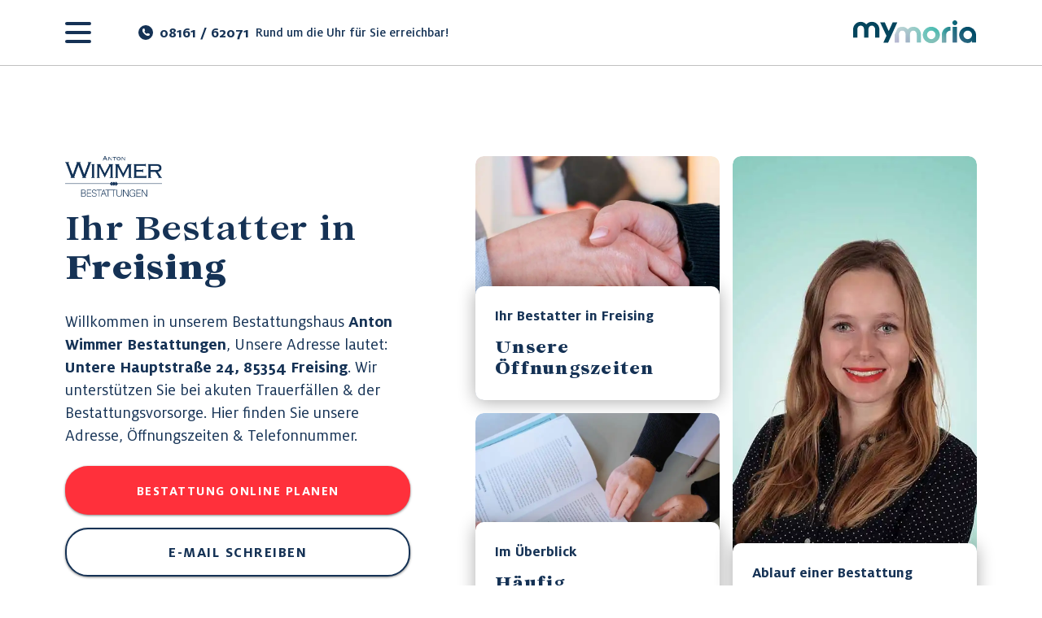

--- FILE ---
content_type: text/html
request_url: https://www.mymoria.de/filialen/filiale-untere-hauptstrasse-anton-wimmer-bestattungen/
body_size: 39306
content:
<!DOCTYPE html><html lang="de"><head><meta charset="utf-8"/><meta http-equiv="x-ua-compatible" content="ie=edge"/><meta name="viewport" content="width=device-width, initial-scale=1, shrink-to-fit=no"/><meta name="generator" content="Gatsby 5.14.1"/><meta name="theme-color" content="#ffffff"/><meta name="format-detection" content="telephone=no" data-gatsby-head="true"/><meta name="description" content="Suchen Sie einen Bestatter in Freising? Wir bieten individuelle Beratung &amp; Begleitung in allen Bestattungs- &amp; Vorsorgefragen. Erfahren Sie mehr!" data-gatsby-head="true"/><meta property="og:title" content="Ihr Bestatter in Freising: kompetent &amp; einfühlsam | mymoria" data-gatsby-head="true"/><meta property="og:description" content="Suchen Sie einen Bestatter in Freising? Wir bieten individuelle Beratung &amp; Begleitung in allen Bestattungs- &amp; Vorsorgefragen. Erfahren Sie mehr!" data-gatsby-head="true"/><meta property="og:site_name" content="mymoria" data-gatsby-head="true"/><meta property="og:type" content="website" data-gatsby-head="true"/><meta property="og:url" content="https://www.mymoria.de/filialen/filiale-untere-hauptstrasse-anton-wimmer-bestattungen/" data-gatsby-head="true"/><meta property="og:image" content="/static/865c677df5c5b1386b82f29e181a2714/social-sharing.png" data-gatsby-head="true"/><meta name="twitter:image" content="/static/865c677df5c5b1386b82f29e181a2714/social-sharing.png" data-gatsby-head="true"/><meta name="twitter:card" content="summary_large_image" data-gatsby-head="true"/><meta name="twitter:creator" content="@mymoria" data-gatsby-head="true"/><meta name="twitter:title" content="Ihr Bestatter in Freising: kompetent &amp; einfühlsam | mymoria" data-gatsby-head="true"/><meta name="twitter:description" content="Suchen Sie einen Bestatter in Freising? Wir bieten individuelle Beratung &amp; Begleitung in allen Bestattungs- &amp; Vorsorgefragen. Erfahren Sie mehr!" data-gatsby-head="true"/><meta property="og:image:height" content="630" data-gatsby-head="true"/><meta property="og:image:width" content="1200" data-gatsby-head="true"/><meta property="fb:app_id" content="1056096521188127" data-gatsby-head="true"/><meta name="robots" content="index, follow" data-gatsby-head="true"/><style data-href="/styles.ddd7702ddebbca48ce67.css" data-identity="gatsby-global-css">:root{--PhoneInput-color--focus:#03b2cb;--PhoneInputInternationalIconPhone-opacity:0.8;--PhoneInputInternationalIconGlobe-opacity:0.65;--PhoneInputCountrySelect-marginRight:0.35em;--PhoneInputCountrySelectArrow-width:0.3em;--PhoneInputCountrySelectArrow-marginLeft:var(--PhoneInputCountrySelect-marginRight);--PhoneInputCountrySelectArrow-borderWidth:1px;--PhoneInputCountrySelectArrow-opacity:0.45;--PhoneInputCountrySelectArrow-color:currentColor;--PhoneInputCountrySelectArrow-color--focus:var(--PhoneInput-color--focus);--PhoneInputCountrySelectArrow-transform:rotate(45deg);--PhoneInputCountryFlag-aspectRatio:1.5;--PhoneInputCountryFlag-height:1em;--PhoneInputCountryFlag-borderWidth:1px;--PhoneInputCountryFlag-borderColor:rgba(0,0,0,0.5);--PhoneInputCountryFlag-borderColor--focus:var(--PhoneInput-color--focus);--PhoneInputCountryFlag-backgroundColor--loading:rgba(0,0,0,0.1)}.PhoneInput{align-items:center;display:flex}.PhoneInputInput{flex:1 1;min-width:0}.PhoneInputCountryIcon{height:var(--PhoneInputCountryFlag-height);width:calc(var(--PhoneInputCountryFlag-height)*var(--PhoneInputCountryFlag-aspectRatio))}.PhoneInputCountryIcon--square{width:var(--PhoneInputCountryFlag-height)}.PhoneInputCountryIcon--border{background-color:var(--PhoneInputCountryFlag-backgroundColor--loading);box-shadow:0 0 0 var(--PhoneInputCountryFlag-borderWidth) var(--PhoneInputCountryFlag-borderColor),inset 0 0 0 var(--PhoneInputCountryFlag-borderWidth) var(--PhoneInputCountryFlag-borderColor)}.PhoneInputCountryIconImg{display:block;height:100%;width:100%}.PhoneInputInternationalIconPhone{opacity:var(--PhoneInputInternationalIconPhone-opacity)}.PhoneInputInternationalIconGlobe{opacity:var(--PhoneInputInternationalIconGlobe-opacity)}.PhoneInputCountry{align-items:center;align-self:stretch;display:flex;margin-right:var(--PhoneInputCountrySelect-marginRight);position:relative}.PhoneInputCountrySelect{border:0;cursor:pointer;height:100%;left:0;opacity:0;position:absolute;top:0;width:100%;z-index:1}.PhoneInputCountrySelect[disabled],.PhoneInputCountrySelect[readonly]{cursor:default}.PhoneInputCountrySelectArrow{border-bottom:var(--PhoneInputCountrySelectArrow-borderWidth) solid var(--PhoneInputCountrySelectArrow-color);border-left:0 solid var(--PhoneInputCountrySelectArrow-color);border-right:var(--PhoneInputCountrySelectArrow-borderWidth) solid var(--PhoneInputCountrySelectArrow-color);border-top:0 solid var(--PhoneInputCountrySelectArrow-color);content:"";display:block;height:var(--PhoneInputCountrySelectArrow-width);margin-left:var(--PhoneInputCountrySelectArrow-marginLeft);opacity:var(--PhoneInputCountrySelectArrow-opacity);transform:var(--PhoneInputCountrySelectArrow-transform);width:var(--PhoneInputCountrySelectArrow-width)}.PhoneInputCountrySelect:focus+.PhoneInputCountryIcon+.PhoneInputCountrySelectArrow{color:var(--PhoneInputCountrySelectArrow-color--focus);opacity:1}.PhoneInputCountrySelect:focus+.PhoneInputCountryIcon--border{box-shadow:0 0 0 var(--PhoneInputCountryFlag-borderWidth) var(--PhoneInputCountryFlag-borderColor--focus),inset 0 0 0 var(--PhoneInputCountryFlag-borderWidth) var(--PhoneInputCountryFlag-borderColor--focus)}.PhoneInputCountrySelect:focus+.PhoneInputCountryIcon .PhoneInputInternationalIconGlobe{color:var(--PhoneInputCountrySelectArrow-color--focus);opacity:1}</style><link rel="sitemap" type="application/xml" href="/sitemap-index.xml"/><style>.gatsby-image-wrapper{position:relative;overflow:hidden}.gatsby-image-wrapper picture.object-fit-polyfill{position:static!important}.gatsby-image-wrapper img{bottom:0;height:100%;left:0;margin:0;max-width:none;padding:0;position:absolute;right:0;top:0;width:100%;object-fit:cover}.gatsby-image-wrapper [data-main-image]{opacity:0;transform:translateZ(0);transition:opacity .25s linear;will-change:opacity}.gatsby-image-wrapper-constrained{display:inline-block;vertical-align:top}</style><noscript><style>.gatsby-image-wrapper noscript [data-main-image]{opacity:1!important}.gatsby-image-wrapper [data-placeholder-image]{opacity:0!important}</style></noscript><script type="module">const e="undefined"!=typeof HTMLImageElement&&"loading"in HTMLImageElement.prototype;e&&document.body.addEventListener("load",(function(e){const t=e.target;if(void 0===t.dataset.mainImage)return;if(void 0===t.dataset.gatsbyImageSsr)return;let a=null,n=t;for(;null===a&&n;)void 0!==n.parentNode.dataset.gatsbyImageWrapper&&(a=n.parentNode),n=n.parentNode;const o=a.querySelector("[data-placeholder-image]"),r=new Image;r.src=t.currentSrc,r.decode().catch((()=>{})).then((()=>{t.style.opacity=1,o&&(o.style.opacity=0,o.style.transition="opacity 500ms linear")}))}),!0);</script><link rel="icon" href="/favicon-32x32.png" type="image/png"/><link rel="manifest" href="/manifest.webmanifest" crossorigin="use-credentials"/><link rel="apple-touch-icon" sizes="48x48" href="/icons/icon-48x48.png"/><link rel="apple-touch-icon" sizes="72x72" href="/icons/icon-72x72.png"/><link rel="apple-touch-icon" sizes="96x96" href="/icons/icon-96x96.png"/><link rel="apple-touch-icon" sizes="144x144" href="/icons/icon-144x144.png"/><link rel="apple-touch-icon" sizes="192x192" href="/icons/icon-192x192.png"/><link rel="apple-touch-icon" sizes="256x256" href="/icons/icon-256x256.png"/><link rel="apple-touch-icon" sizes="384x384" href="/icons/icon-384x384.png"/><link rel="apple-touch-icon" sizes="512x512" href="/icons/icon-512x512.png"/><link crossorigin href="https://www.google-analytics.com" rel="preconnect"/><link crossorigin href="https://www.googletagmanager.com" rel="preconnect"/><link crossorigin href="https://script.crazyegg.com" rel="preconnect"/><link crossorigin href="ctc.mymoria.de" rel="preconnect"/><link crossorigin href="matomo.mymoria.de" rel="preconnect"/><title data-gatsby-head="true">Ihr Bestatter in Freising: kompetent &amp; einfühlsam | mymoria</title><link rel="canonical" href="https://www.mymoria.de/filialen/filiale-untere-hauptstrasse-anton-wimmer-bestattungen/" data-gatsby-head="true"/><script type="application/ld+json" data-gatsby-head="true">{"@context":"https://schema.org/","@type":"LocalBusiness","@id":"/filialen/filiale-untere-hauptstrasse-anton-wimmer-bestattungen/","url":"https://www.mymoria.de/filialen/filiale-untere-hauptstrasse-anton-wimmer-bestattungen/","image":["https://cdn.mymoria.de/www/img/favicon.png"],"legalname":"mymoria GmbH","name":"Anton Wimmer Bestattungen (Untere Hauptstraße)","description":"Adresse, Öffnungszeiten und Telefonnummer Ihrer mymoria Filiale Untere Hauptstraße 24, in 85354 Freising","brand":"mymoria GmbH","address":{"@type":"PostalAddress","streetAddress":"Untere Hauptstraße 24","addressLocality":"Freising","postalCode":"85354","addressCountry":"Germany","telephone":"+49816162071"},"ContactPoint":[{"@type":"ContactPoint","telephone":"+49816162071","contactType":"customer service","areaServed":"DE"}],"geo":{"@type":"GeoCoordinates","latitude":48.4013169,"longitude":11.7462693}}</script></head><body><div id="___gatsby"><div style="outline:none;" tabindex="-1" id="gatsby-focus-wrapper"><style data-emotion="css-global 19wwpwe">html,body,div,span,applet,object,iframe,h1,h2,h3,h4,h5,h6,p,blockquote,pre,a,abbr,acronym,address,big,cite,code,del,dfn,em,img,ins,kbd,q,s,samp,small,strike,strong,sub,sup,tt,var,b,u,i,center,dl,dt,dd,ol,ul,li,fieldset,form,label,legend,table,caption,tbody,tfoot,thead,tr,th,td,article,aside,canvas,details,embed,figure,figcaption,footer,header,hgroup,menu,nav,output,ruby,section,summary,time,mark,audio,video{margin:0;padding:0;border:0;font-size:100%;font:inherit;font-family:MiloOT,Arial,Helvetica,sans-serif;vertical-align:baseline;}article,aside,details,figcaption,figure,footer,header,hgroup,menu,nav,section{display:block;}body{line-height:1;}blockquote,q{quotes:none;}blockquote:before,blockquote:after,q:before,q:after{content:'';content:none;}table{border-collapse:collapse;border-spacing:0;}@font-face{font-family:'MiloOT';font-weight:400;src:url('/static/Milo_OT-4b2dcdf9b8e4ac99f879c928392bcab1.woff2') format('woff2');font-display:swap;}@font-face{font-family:'MiloOT';font-weight:500;src:url('/static/Milo_OT_Medium-850bacac12a32013795f34b6b586be0a.woff2') format('woff2');font-display:swap;}@font-face{font-family:'MiloOT';font-weight:700;src:url('/static/Milo_OT_Bold-dc51ececcb95b36d388e07b7ff4d6b8d.woff2') format('woff2');font-display:swap;}@font-face{font-family:'Lovelace';font-weight:500;src:url('/static/Lovelace_Medium-e190c3642720b387cd829e6756059ec0.woff2') format('woff2');font-display:swap;}@font-face{font-family:'Lovelace';font-weight:700;src:url('/static/Lovelace_Bold-2e546e6fe1fa84b527521cf4dac368be.woff2') format('woff2');font-display:swap;}@font-face{font-family:'Lovelace';font-weight:800;src:url('/static/Lovelace_Extrabold-1c464ac4d928c9b2031a03df3325ed7a.woff2') format('woff2');font-display:swap;}@font-face{font-family:'LovelaceText';font-weight:400;src:url('/static/Lovelace_Text_Regular-5bab9f5427954704ac9400ada0d7c98c.woff2') format('woff2');font-display:swap;}@font-face{font-family:'LovelaceText';font-weight:500;src:url('/static/Lovelace_Text_Medium-30ac5d1eed066a1ad2f04fb1e22932c7.woff2') format('woff2');font-display:swap;}@font-face{font-family:'LovelaceText';font-weight:700;src:url('/static/Lovelace_Text_Bold-715987df47668a1eb405e2cff78ebd4a.woff2') format('woff2');font-display:swap;}@font-face{font-family:'LovelaceText';font-weight:800;src:url('/static/Lovelace_Text_Extrabold-df5368eb5158534daa52a753c791042d.woff2') format('woff2');font-display:swap;}@font-face{font-family:'Belluga';font-weight:400;src:url('/static/Belluga_Medium-4b4ffe91b47178b11a88ab781dadf1d9.woff2') format('woff2');font-display:swap;}body{font-family:MiloOT,system-ui,-apple-system,BlinkMacSystemFont,'Segoe UI',Roboto,'Helvetica Neue',Arial,sans-serif;color:#153255;}html,body{font-size:16px;height:100%;width:100%;-webkit-overflow-scrolling:touch;}body{overflow-x:hidden;}a{color:#153255;text-overflow:ellipsis;-webkit-text-decoration:none;text-decoration:none;}a:hover{color:#102641;}p,span,strong,li,dt,dd,select,option,input,label,td,th{line-height:1.5rem;}em{font-style:italic;}li{text-align:left;}strong{font-weight:600;}ul{margin:0.5rem 0 1rem 1.5rem;list-style-type:disc;}ol{margin:0.5rem 0 1rem 1.5rem;}ol li{padding-left:1rem;}button{font-family:MiloOT,system-ui,-apple-system,BlinkMacSystemFont,'Segoe UI',Roboto,'Helvetica Neue',Arial,sans-serif;font-size:16px;}dl{display:-webkit-box;display:-webkit-flex;display:-ms-flexbox;display:flex;-webkit-box-flex-wrap:wrap;-webkit-flex-wrap:wrap;-ms-flex-wrap:wrap;flex-wrap:wrap;}dl dt{width:50%;}dl dd{width:50%;margin-left:auto;}hr{margin:1.5rem 0;border:0;border-top:2px solid #153255;}</style><style data-emotion="css 148ktsf">.css-148ktsf{display:-webkit-box;display:-webkit-flex;display:-ms-flexbox;display:flex;-webkit-flex-direction:column;-ms-flex-direction:column;flex-direction:column;min-height:100vh;}.css-148ktsf .navigation{cursor:pointer;}.css-148ktsf main{-webkit-flex:1 0 auto;-ms-flex:1 0 auto;flex:1 0 auto;}.css-148ktsf .navigation{cursor:pointer;}</style><div class="css-148ktsf"><style data-emotion="css 1wpdoym">.css-1wpdoym{width:100%;top:0;z-index:999;display:-webkit-box;display:-webkit-flex;display:-ms-flexbox;display:flex;-webkit-flex-direction:column;-ms-flex-direction:column;flex-direction:column;box-sizing:border-box;-webkit-transition:all 0.3s ease;transition:all 0.3s ease;position:fixed;-webkit-align-items:center;-webkit-box-align:center;-ms-flex-align:center;align-items:center;}.css-1wpdoym.--sticky{background:#ffffff;border-bottom:solid 1px rgba(193, 193, 193, 1);}.css-1wpdoym .container{-webkit-transition:height 0.3s ease;transition:height 0.3s ease;height:80px;padding-right:1.5rem;box-sizing:border-box;max-width:1440px;width:100%;margin:0 auto;display:-webkit-box;display:-webkit-flex;display:-ms-flexbox;display:flex;-webkit-box-pack:justify;-webkit-justify-content:space-between;justify-content:space-between;-webkit-align-items:center;-webkit-box-align:center;-ms-flex-align:center;align-items:center;z-index:9999;padding-right:25px;}.css-1wpdoym .container .cta-burger{height:40px;min-height:40px;-webkit-box-pack:justify;-webkit-justify-content:space-between;justify-content:space-between;padding:0 1rem;color:#153255;font-family:MiloOT;font-weight:700;font-size:1.125rem;letter-spacing:0px;line-height:1.5rem;color:#ffffff;}@media (min-width: 992px){.css-1wpdoym .container{padding-right:40px;}}@media (min-width: 1200px){.css-1wpdoym .container{padding-right:80px;}}.css-1wpdoym .article{max-width:1000px;padding:0 1rem;}@media (min-width: 576px){.css-1wpdoym .article{padding:0 1.5rem 0 3rem;}}@media (min-width: 992px){.css-1wpdoym .article{padding:0;}}.css-1wpdoym .logo-col{min-width:150px;padding-left:4px;padding-right:4px;place-items:center;display:-webkit-box;display:-webkit-flex;display:-ms-flexbox;display:flex;}.css-1wpdoym .logo-col a{text-align:right;}.css-1wpdoym .menu-items{padding:12px 8px 12px 0px;margin-right:1.5rem;box-sizing:border-box;width:100%;display:none;}@media (min-width: 1200px){.css-1wpdoym .menu-items{display:block;}}.css-1wpdoym.hide{top:-110px;}@media (min-width: 576px){.css-1wpdoym.hide{top:-156px;}}.css-1wpdoym .menu-items>ul>li{display:-webkit-box;display:-webkit-flex;display:-ms-flexbox;display:flex;}.css-1wpdoym .menu-items ul ul{display:none;}.css-1wpdoym .menu-items .dropdown-menu li:hover ul ul{display:none;}.css-1wpdoym .menu-items .dropdown-menu li:hover ul{display:block;}.css-1wpdoym .menu-items .dropdown-menu li li:hover ul{display:block;}.css-1wpdoym .menu-items .dropdown-submenu{position:absolute;left:0px;top:0px;}.css-1wpdoym .menu-items ul ul{position:absolute;border-radius:12px;box-shadow:0 2px 10px 0 rgba(0, 0, 0, 0.21);background-color:#ffffff;left:0;top:2.5rem;}.css-1wpdoym .menu-items ul ul ul{margin-top:0;top:0;left:100%;margin-left:8px;}.css-1wpdoym .menu-items ul ul ul:after{content:'';height:100%;width:8px;display:block;position:absolute;top:0;left:-8px;}.css-1wpdoym ul{margin:0;list-style:none;display:-webkit-box;display:-webkit-flex;display:-ms-flexbox;display:flex;-webkit-box-pack:justify;-webkit-justify-content:space-between;justify-content:space-between;-webkit-align-items:center;-webkit-box-align:center;-ms-flex-align:center;align-items:center;}.css-1wpdoym ul li{position:relative;cursor:pointer;white-space:nowrap;padding:8px 0;display:block;-webkit-align-items:unset;-webkit-box-align:unset;-ms-flex-align:unset;align-items:unset;}@media (min-width: 1200px){.css-1wpdoym ul li{-webkit-align-items:center;-webkit-box-align:center;-ms-flex-align:center;align-items:center;}}.css-1wpdoym span,.css-1wpdoym a{color:#153255;text-transform:capitalize;}.css-1wpdoym ul ul{width:100%;}.css-1wpdoym ul ul li{white-space:break-spaces;width:100%;display:block;}.css-1wpdoym ul ul li:hover>a:after,.css-1wpdoym ul ul li:hover>span:after{width:100%;}.css-1wpdoym ul ul a,.css-1wpdoym ul ul span{font-weight:500;position:relative;display:inline-block;padding-right:2rem;}.css-1wpdoym ul ul ul a,.css-1wpdoym ul ul ul span{text-transform:none;}</style><div class="navbar --sticky css-1wpdoym"><div class="container "><style data-emotion="css 5r7d0c">.css-5r7d0c{display:-webkit-box;display:-webkit-flex;display:-ms-flexbox;display:flex;box-sizing:border-box;-webkit-align-items:center;-webkit-box-align:center;-ms-flex-align:center;align-items:center;margin:auto;padding-left:25px;width:100%;}@media screen and (min-width: 992px){.css-5r7d0c{padding-left:40px;}}@media screen and (min-width: 1200px){.css-5r7d0c{padding-left:80px;}}</style><div class="css-5r7d0c"><style data-emotion="css ejyq5n">.css-ejyq5n{-webkit-align-items:center;-webkit-box-align:center;-ms-flex-align:center;align-items:center;cursor:pointer;display:-webkit-box;display:-webkit-flex;display:-ms-flexbox;display:flex;-webkit-box-pack:justify;-webkit-justify-content:space-between;justify-content:space-between;-webkit-flex-direction:row-reverse;-ms-flex-direction:row-reverse;flex-direction:row-reverse;margin-left:0;}</style><div class="css-ejyq5n"><style data-emotion="css 15tkqpt">.css-15tkqpt{display:-webkit-box;display:-webkit-flex;display:-ms-flexbox;display:flex;-webkit-flex-direction:column;-ms-flex-direction:column;flex-direction:column;-webkit-box-pack:space-around;-ms-flex-pack:space-around;-webkit-justify-content:space-around;justify-content:space-around;width:2rem;height:2rem;background:transparent;border:none;padding:0;z-index:21;cursor:pointer;}.css-15tkqpt:focus{outline:none;}.css-15tkqpt div{width:2rem;height:0.25rem;background:#153255;border-radius:10px;-webkit-transition:all 0.3s linear;transition:all 0.3s linear;position:relative;transform-origin:1px;}</style><button aria-label="burger-menu" class="burger-menu css-15tkqpt"><div></div><div></div><div></div></button></div><style data-emotion="css 184xqvr">.css-184xqvr{display:-webkit-box;display:-webkit-flex;display:-ms-flexbox;display:flex;box-sizing:border-box;-webkit-box-pack:center;-ms-flex-pack:center;-webkit-justify-content:center;justify-content:center;margin-left:0.5rem;width:100%;}@media screen and (min-width: 576px){.css-184xqvr{width:40%;}}@media screen and (min-width: 992px){.css-184xqvr{width:30%;}}@media screen and (min-width: 1200px){.css-184xqvr{width:50%;}}</style><div class="css-184xqvr"><style data-emotion="css 1o8zk07">.css-1o8zk07{display:-webkit-box;display:-webkit-flex;display:-ms-flexbox;display:flex;box-sizing:border-box;-webkit-flex-direction:column;-ms-flex-direction:column;flex-direction:column;-webkit-box-pack:center;-ms-flex-pack:center;-webkit-justify-content:center;justify-content:center;}</style><div class="css-1o8zk07"><style data-emotion="css 1lb9xrg">.css-1lb9xrg{-webkit-flex-direction:row;-ms-flex-direction:row;flex-direction:row;-webkit-box-pack:justify;-webkit-justify-content:space-between;justify-content:space-between;-webkit-align-items:center;-webkit-box-align:center;-ms-flex-align:center;align-items:center;text-align:left;height:40px;object-fit:contain;border-radius:20px;background-color:#153255;text-transform:capitalize!important;color:#ffffff!important;color:#153255;font-family:MiloOT;font-weight:700;font-size:1.125rem;letter-spacing:0px;line-height:1.5rem;display:-webkit-box;display:-webkit-flex;display:-ms-flexbox;display:flex;padding:0 1rem;}@media (min-width: 576px){.css-1lb9xrg{display:none;}}.css-1lb9xrg .phone-button-text{line-height:1.75rem;font-size:1.25rem;font-family:MiloOT;font-weight:400;color:#153255;letter-spacing:0px;font-size:1rem;letter-spacing:normal;color:#ffffff;margin-left:0.75rem;font-weight:700;}</style><a href="tel:+49816162071" class="css-1lb9xrg"><svg width="18px" height="18px" viewBox="0 0 18 18" version="1.1"><g id="Page-1" stroke="none" stroke-width="1" fill="none" fill-rule="evenodd"><g id="Artboard" transform="translate(-265.000000, -21.000000)" fill="#FFFFFF" fill-rule="nonzero"><g id="Group-Copy" transform="translate(234.000000, 11.000000)"><path d="M48.8722669,25.1170832 C48.7870128,25.48785 48.6974868,25.7797706 48.6038174,25.992845 C48.424894,26.4189938 47.904954,26.8707282 47.0441195,27.347984 C46.2430397,27.7826506 45.4503816,28 44.6662414,28 C44.4360877,28 44.2123434,27.9850588 43.9951177,27.9553023 C43.7777732,27.9254195 43.5327981,27.8721843 43.2599643,27.7954659 C42.9872461,27.7187508 42.7848515,27.6569756 42.6527418,27.6101436 C42.5206321,27.5633116 42.2840883,27.4759219 41.9432067,27.3481061 C41.6023251,27.2202872 41.3934889,27.1435721 41.3167946,27.1179575 C40.4815785,26.8196341 39.7357212,26.4659415 39.0795443,26.0568606 C37.9886589,25.3836303 36.8615157,24.4652794 35.6980504,23.301872 C34.5346172,22.138336 33.6162459,21.0111857 32.9428722,19.9204531 C32.5337822,19.2641621 32.1801075,18.5184821 31.8817517,17.6832523 C31.8561372,17.6065372 31.7794197,17.3977346 31.651598,17.0568541 C31.5237762,16.7159737 31.4363878,16.4794093 31.3895547,16.3473347 C31.3427217,16.2152472 31.2809451,16.0128571 31.2042283,15.7401257 C31.1275114,15.4673944 31.0742722,15.2223379 31.0443884,15.0049886 C31.0146306,14.7876488 30.9996897,14.5638934 30.9996897,14.3337512 C30.9996897,13.5496284 31.2170342,12.7569878 31.6517201,11.9559258 C32.1289865,11.0951104 32.5807309,10.5752976 33.0068892,10.3962624 C33.2198397,10.3025952 33.5117668,10.2130744 33.8825418,10.1278189 C34.2533168,10.0425667 34.5536655,10 34.7838128,10 C34.903094,10 34.99262,10.012807 35.0522622,10.0382949 C35.2056959,10.0893955 35.4315874,10.4133367 35.7297824,11.0098743 C35.8235771,11.1718449 35.9513957,11.4018553 36.1133827,11.7002044 C36.2753569,11.9985279 36.4245219,12.2690992 36.5608842,12.5119378 C36.6972433,12.7548921 36.8293337,12.982765 36.957149,13.1958394 C36.9827635,13.2298658 37.0573467,13.336464 37.1808965,13.5153835 C37.3044496,13.694303 37.3961068,13.8455862 37.455749,13.9692715 C37.5153912,14.0928219 37.545275,14.2143601 37.545275,14.3336419 C37.545275,14.5041496 37.4238594,14.7172337 37.1808965,14.9728651 C36.9379368,15.2284997 36.6737689,15.4629137 36.3882384,15.6759881 C36.1027143,15.8890592 35.8385206,16.1149297 35.5955802,16.3534933 C35.3526205,16.5920537 35.2312018,16.7881599 35.2312018,16.9416095 C35.2312018,17.0183246 35.2525469,17.1142515 35.2951126,17.2292615 C35.337677,17.3442715 35.3739638,17.4316613 35.4037222,17.491299 C35.4336057,17.5509399 35.4932482,17.6532696 35.5826457,17.7981627 C35.6721717,17.9430559 35.7211391,18.0240396 35.7296764,18.041117 C36.3774317,19.2086708 37.1188853,20.2101108 37.9541015,21.0453406 C38.7893176,21.8805382 39.7908119,22.6221039 40.9583916,23.2697164 C40.9754678,23.2782541 41.0563296,23.327223 41.2013513,23.4167438 C41.3462477,23.5062678 41.4484543,23.5659055 41.5082219,23.5956633 C41.5678641,23.6255461 41.6552526,23.661707 41.7702651,23.7042705 C41.8852777,23.7469593 41.9812067,23.7681799 42.0579236,23.7681799 C42.2113572,23.7681799 42.4073553,23.6467671 42.6460528,23.4038096 C42.8847438,23.1608553 43.1106225,22.8966932 43.323573,22.611169 C43.5366489,22.3256512 43.7710745,22.0614634 44.0267116,21.8185284 C44.2823487,21.5755934 44.4954278,21.454158 44.6659489,21.454158 C44.7852301,21.454158 44.9067743,21.4840408 45.0303274,21.543682 C45.1538805,21.6033232 45.3051798,21.694978 45.4842254,21.8185284 C45.6631489,21.9420787 45.7697495,22.0166596 45.8037766,22.042271 C46.0168525,22.1700899 46.2448815,22.3021741 46.4876934,22.438527 C46.7306531,22.574883 47.0012497,22.7240447 47.2994448,22.8860185 C47.5977748,23.0479891 47.8278192,23.1758049 47.9897902,23.2696103 C48.5864375,23.5679337 48.910283,23.7938267 48.9613911,23.9471155 C48.9870056,24.0067564 48.9996897,24.0962772 48.9996897,24.215559 C49.0000887,24.4459809 48.9575243,24.7463164 48.8722669,25.1170832 Z" id="Path"></path></g></g></g></svg><div class="phone-button-text">Anrufen</div></a><style data-emotion="css 1sm3bbz">.css-1sm3bbz{text-transform:unset!important;display:none;}@media (min-width: 576px){.css-1sm3bbz{display:block;}}.css-1sm3bbz .flex-div{display:-webkit-box;display:-webkit-flex;display:-ms-flexbox;display:flex;-webkit-align-items:center;-webkit-box-align:center;-ms-flex-align:center;align-items:center;box-sizing:border-box;}.css-1sm3bbz .flex-div .navbar-phone-text{color:#153255;font-family:MiloOT;font-weight:700;font-size:1.125rem;letter-spacing:0px;line-height:1.5rem;text-align:left;margin-left:0.5rem;-webkit-text-decoration:underline;text-decoration:underline;color:#31816E;}@media (min-width: 576px){.css-1sm3bbz .flex-div .navbar-phone-text{-webkit-text-decoration:none;text-decoration:none;color:#153255;}}.css-1sm3bbz .hour-text{line-height:1.75rem;font-size:1.25rem;font-family:MiloOT;font-weight:400;color:#153255;letter-spacing:0px;font-weight:500;text-align:left;font-size:1rem;display:none;-webkit-align-self:center;-ms-flex-item-align:center;align-self:center;margin-left:unset;}@media (min-width: 576px){.css-1sm3bbz .hour-text{-webkit-align-self:unset;-ms-flex-item-align:unset;align-self:unset;}}@media (min-width: 1200px){.css-1sm3bbz .hour-text{display:block;margin-left:0.5rem;}}</style><a href="tel:+49816162071" class="css-1sm3bbz"><div class="flex-div"><svg width="18" height="18" viewBox="0 0 18 18" fill="none"><circle cx="9" cy="9" r="8" fill="#153255" stroke="#153255" stroke-width="2"></circle><path d="M13.8694 10.8086C13.8616 10.757 13.8373 10.7098 13.8014 10.6738C13.7819 10.6543 13.7588 10.6379 13.733 10.6258C12.7042 10.1398 11.7245 9.89645 11.4487 9.83356C11.3948 9.82106 11.3385 9.82731 11.2905 9.85075C10.86 10.0586 10.4588 10.4691 10.3061 10.6359C10.2909 10.6523 10.2674 10.6582 10.2475 10.65C9.34478 10.2812 8.56271 9.45696 8.55341 9.44686C8.54326 9.43748 7.71944 8.65543 7.35032 7.75271C7.34212 7.73279 7.34798 7.70935 7.36439 7.69411C7.53118 7.54177 7.94172 7.14019 8.14954 6.7097C8.17298 6.66126 8.17884 6.60501 8.16673 6.5515C8.10384 6.27571 7.86048 5.29596 7.37454 4.26703C7.36204 4.24125 7.34564 4.2182 7.32611 4.19867C7.29017 4.16273 7.2433 4.13851 7.19134 4.1307C7.02493 4.10492 6.58822 4.05375 6.12655 4.12992C6.07733 4.13812 6.02967 4.15804 5.98944 4.18734C5.76171 4.3518 5.01172 4.97956 4.91955 6.1354C4.81291 7.47414 5.61485 9.00888 7.30273 10.6972C8.99101 12.3852 10.5257 13.1868 11.8644 13.0805C13.0206 12.9883 13.648 12.2383 13.8128 12.0106C13.8421 11.9699 13.862 11.9223 13.8702 11.8735C13.9464 11.4117 13.8948 10.975 13.8694 10.8086Z" fill="white"></path></svg><div class="navbar-phone-text">08161 / 62071</div><div class="hour-text">Rund um die Uhr für Sie erreichbar!</div></div></a></div></div><style data-emotion="css uv0md2">.css-uv0md2:hover{background-color:#9E262C!important;}</style><style data-emotion="css fphpro">.css-fphpro{background:#FF303B;box-sizing:border-box;min-height:60px;padding:0 2rem;cursor:pointer;font-size:1rem;letter-spacing:1.5px;color:#153255;font-family:MiloOT;font-weight:700;border-radius:28px;text-align:center;text-transform:uppercase;box-shadow:0 1px 3px 0 rgb(0 0 0 / 50%);display:-webkit-box;display:-webkit-flex;display:-ms-flexbox;display:flex;-webkit-align-items:center;-webkit-box-align:center;-ms-flex-align:center;align-items:center;-webkit-box-pack:center;-ms-flex-pack:center;-webkit-justify-content:center;justify-content:center;line-height:normal;font-size:1rem;color:#ffffff;display:none;}@media screen and (min-width: 576px){.css-fphpro{display:-webkit-box;display:-webkit-flex;display:-ms-flexbox;display:flex;}}@media screen and (min-width: 1200px){.css-fphpro{display:none;}}.css-fphpro:hover{background-color:#9E262C!important;}</style><span data-href="https://angebot.mymoria.de/create/intro/" data-element="Navbar" display="none,flex,,none" class="navigation cta-burger cta-tracking-params css-fphpro">Bestattung planen<style data-emotion="css 1f2k2gl">.css-1f2k2gl{margin-left:0.5rem;}</style><svg viewBox="0 0 8 14" width="10px" height="20px" class="css-1f2k2gl"><path d="m10.5585938-.68359375-5.0384522 5 5.0384522 5-1.2695313 1.25000005-6.34765625-6.25000005 6.34765625-6.25z" fill="white" fill-rule="evenodd" transform="matrix(-1 0 0 -1 10.503906 11.128906)"></path></svg></span></div><div class="logo-col"><a href="/" aria-label="home-page-link"><img src="/static/Logo-044ebe02fdd1003aafef543c9c17400b.svg" alt="Mymoria" width="155" height="28" class="logo"/></a></div></div><style data-emotion="css yldx3b">.css-yldx3b{position:fixed;top:0;left:0;width:100%;height:100%;background:rgba(0, 0, 0, 0.5);-webkit-transition:opacity 0.3s ease-in-out;transition:opacity 0.3s ease-in-out;opacity:0;visibility:hidden;z-index:9999;}</style><div class="nav-overlay css-yldx3b"></div><style data-emotion="css cy3h00">.css-cy3h00{overflow-y:auto;position:fixed;top:0;left:0;height:100%;width:100%;max-width:430px;background:#ffffff;padding:1.5rem;box-sizing:border-box;-webkit-transform:translateX(-100%);-moz-transform:translateX(-100%);-ms-transform:translateX(-100%);transform:translateX(-100%);-webkit-transition:-webkit-transform 0.3s ease-in-out;transition:transform 0.3s ease-in-out;z-index:999999;display:-webkit-box;display:-webkit-flex;display:-ms-flexbox;display:flex;-webkit-flex-direction:column;-ms-flex-direction:column;flex-direction:column;}.css-cy3h00 ul{display:inline-block;}.css-cy3h00 ul li ul{box-sizing:border-box;padding-left:1.75rem;}.css-cy3h00 ul li ul span,.css-cy3h00 ul li ul a{font-weight:400!important;}.css-cy3h00 ul li ul a:hover,.css-cy3h00 ul li ul span:hover{-webkit-text-decoration:underline;text-decoration:underline;text-decoration-thickness:2px;}.css-cy3h00 ul li a,.css-cy3h00 ul li span{color:#153255;font-family:MiloOT;font-weight:700;font-size:1.125rem;letter-spacing:0px;line-height:1.5rem;}.css-cy3h00 ul li a:hover,.css-cy3h00 ul li span:hover{color:rgba(21, 50, 85, 0.5);}.css-cy3h00 ul li a:hover svg path,.css-cy3h00 ul li span:hover svg path{fill:rgba(21, 50, 85, 0.5);}.css-cy3h00 .item input:checked~ul{margin-top:1rem;}.css-cy3h00 .direct-child a,.css-cy3h00 .direct-child span{display:-webkit-box;display:-webkit-flex;display:-ms-flexbox;display:flex;-webkit-box-pack:justify;-webkit-justify-content:space-between;justify-content:space-between;-webkit-align-items:center;-webkit-box-align:center;-ms-flex-align:center;align-items:center;margin:0;color:#153255;font-family:MiloOT;font-weight:700;font-size:1.125rem;letter-spacing:0px;line-height:1.5rem;}.css-cy3h00 .direct-child a:hover,.css-cy3h00 .direct-child span:hover{-webkit-text-decoration:underline;text-decoration:underline;text-decoration-thickness:2px;}.css-cy3h00 .secondary-nav{padding-right:2rem;}.css-cy3h00 .secondary-nav a{color:#153255;font-family:MiloOT;font-weight:700;font-size:1.125rem;letter-spacing:0px;line-height:1.5rem;}.css-cy3h00 .close-burger{cursor:pointer;}.css-cy3h00 input[type='checkbox']{cursor:pointer;opacity:0;position:absolute;top:0;left:-0.5rem;z-index:1;}.css-cy3h00 .item ul,.css-cy3h00 .nav-burger input[type='checkbox']{display:none;}.css-cy3h00 .item input:checked~ul{display:block;}.css-cy3h00 .item input:checked~label svg{-webkit-transform:rotate(-90deg);-moz-transform:rotate(-90deg);-ms-transform:rotate(-90deg);transform:rotate(-90deg);}.css-cy3h00 .item input:not(:checked)~label svg{-webkit-transform:rotate(90deg);-moz-transform:rotate(90deg);-ms-transform:rotate(90deg);transform:rotate(90deg);}</style><nav class="nav-burger css-cy3h00"><style data-emotion="css 1u0su7z">.css-1u0su7z{display:-webkit-box;display:-webkit-flex;display:-ms-flexbox;display:flex;box-sizing:border-box;-webkit-box-pack:justify;-webkit-justify-content:space-between;justify-content:space-between;margin-top:0.5rem;margin-bottom:2rem;}</style><div class="css-1u0su7z"><style data-emotion="css pzarmm">.css-pzarmm{display:-webkit-box;display:-webkit-flex;display:-ms-flexbox;display:flex;box-sizing:border-box;-webkit-box-pack:center;-ms-flex-pack:center;-webkit-justify-content:center;justify-content:center;-webkit-align-items:center;-webkit-box-align:center;-ms-flex-align:center;align-items:center;}</style><div class="close-burger css-pzarmm"><style data-emotion="css t54hv4">.css-t54hv4{-webkit-transform:rotate(180deg);-moz-transform:rotate(180deg);-ms-transform:rotate(180deg);transform:rotate(180deg);}</style><style data-emotion="css 1wuon8m">.css-1wuon8m{margin-right:0.5rem;-webkit-transform:rotate(180deg);-moz-transform:rotate(180deg);-ms-transform:rotate(180deg);transform:rotate(180deg);}</style><svg viewBox="0 0 8 14" width="13px" height="20px" class="css-1wuon8m"><path d="m10.5585938-.68359375-5.0384522 5 5.0384522 5-1.2695313 1.25000005-6.34765625-6.25000005 6.34765625-6.25z" fill="#153255" fill-rule="evenodd" transform="matrix(-1 0 0 -1 10.503906 11.128906)"></path></svg><style data-emotion="css v2hl6n">.css-v2hl6n{line-height:1.5rem;font-size:1.125rem;font-family:MiloOT;font-weight:700;letter-spacing:0px;color:#153255;}</style><div data-component="TextBox" class="css-v2hl6n">Menü</div></div><a href="/" aria-label="home-page-link"><img src="/static/Logo-044ebe02fdd1003aafef543c9c17400b.svg" alt="Mymoria" width="86" height="15" class="logo"/></a></div><style data-emotion="css 15oqspd">.css-15oqspd .primary,.css-15oqspd span{display:-webkit-box;display:-webkit-flex;display:-ms-flexbox;display:flex;-webkit-box-pack:justify;-webkit-justify-content:space-between;justify-content:space-between;-webkit-align-items:center;-webkit-box-align:center;-ms-flex-align:center;align-items:center;text-align:left;text-transform:capitalize!important;color:#ffffff!important;min-height:40px;height:40px;color:#153255;font-family:MiloOT;font-weight:700;font-size:1.125rem;letter-spacing:0px;line-height:1.5rem;}.css-15oqspd span:hover{background-color:#9E262C!important;}.css-15oqspd .primary svg{margin:0;}.css-15oqspd .primary:hover{color:#ffffff!important;background-color:#495667!important;}.css-15oqspd .primary:hover svg path{fill:#ffffff;}</style><div class="buttons css-15oqspd"><style data-emotion="css 1nynbsn">.css-1nynbsn{display:-webkit-box;display:-webkit-flex;display:-ms-flexbox;display:flex;box-sizing:border-box;-webkit-flex-direction:column;-ms-flex-direction:column;flex-direction:column;-webkit-box-pack:center;-ms-flex-pack:center;-webkit-justify-content:center;justify-content:center;margin-bottom:1rem;}@media screen and (min-width: 576px){.css-1nynbsn{margin-bottom:1.5rem;}}.css-1nynbsn .hour-text{margin-left:0;display:none;}@media (min-width: 576px){.css-1nynbsn .hour-text{display:block;}}</style><div class="css-1nynbsn"><style data-emotion="css g1hd6e">.css-g1hd6e{background:#FF303B;box-sizing:border-box;min-height:60px;padding:0 2rem;cursor:pointer;font-size:1rem;letter-spacing:1.5px;color:#153255;font-family:MiloOT;font-weight:700;border-radius:28px;text-align:center;text-transform:uppercase;box-shadow:0 1px 3px 0 rgb(0 0 0 / 50%);display:-webkit-box;display:-webkit-flex;display:-ms-flexbox;display:flex;-webkit-align-items:center;-webkit-box-align:center;-ms-flex-align:center;align-items:center;-webkit-box-pack:center;-ms-flex-pack:center;-webkit-justify-content:center;justify-content:center;line-height:normal;font-size:1rem;color:#ffffff;display:-webkit-box;display:-webkit-flex;display:-ms-flexbox;display:flex;}@media screen and (min-width: 576px){.css-g1hd6e{display:none!important;}}</style><span data-href="tel:+49816162071" display="flex,none !important" class="navigation css-g1hd6e">Telefonische Beratung<svg width="18px" height="18px" viewBox="0 0 18 18" version="1.1"><g id="Page-1" stroke="none" stroke-width="1" fill="none" fill-rule="evenodd"><g id="Artboard" transform="translate(-265.000000, -21.000000)" fill="#FFFFFF" fill-rule="nonzero"><g id="Group-Copy" transform="translate(234.000000, 11.000000)"><path d="M48.8722669,25.1170832 C48.7870128,25.48785 48.6974868,25.7797706 48.6038174,25.992845 C48.424894,26.4189938 47.904954,26.8707282 47.0441195,27.347984 C46.2430397,27.7826506 45.4503816,28 44.6662414,28 C44.4360877,28 44.2123434,27.9850588 43.9951177,27.9553023 C43.7777732,27.9254195 43.5327981,27.8721843 43.2599643,27.7954659 C42.9872461,27.7187508 42.7848515,27.6569756 42.6527418,27.6101436 C42.5206321,27.5633116 42.2840883,27.4759219 41.9432067,27.3481061 C41.6023251,27.2202872 41.3934889,27.1435721 41.3167946,27.1179575 C40.4815785,26.8196341 39.7357212,26.4659415 39.0795443,26.0568606 C37.9886589,25.3836303 36.8615157,24.4652794 35.6980504,23.301872 C34.5346172,22.138336 33.6162459,21.0111857 32.9428722,19.9204531 C32.5337822,19.2641621 32.1801075,18.5184821 31.8817517,17.6832523 C31.8561372,17.6065372 31.7794197,17.3977346 31.651598,17.0568541 C31.5237762,16.7159737 31.4363878,16.4794093 31.3895547,16.3473347 C31.3427217,16.2152472 31.2809451,16.0128571 31.2042283,15.7401257 C31.1275114,15.4673944 31.0742722,15.2223379 31.0443884,15.0049886 C31.0146306,14.7876488 30.9996897,14.5638934 30.9996897,14.3337512 C30.9996897,13.5496284 31.2170342,12.7569878 31.6517201,11.9559258 C32.1289865,11.0951104 32.5807309,10.5752976 33.0068892,10.3962624 C33.2198397,10.3025952 33.5117668,10.2130744 33.8825418,10.1278189 C34.2533168,10.0425667 34.5536655,10 34.7838128,10 C34.903094,10 34.99262,10.012807 35.0522622,10.0382949 C35.2056959,10.0893955 35.4315874,10.4133367 35.7297824,11.0098743 C35.8235771,11.1718449 35.9513957,11.4018553 36.1133827,11.7002044 C36.2753569,11.9985279 36.4245219,12.2690992 36.5608842,12.5119378 C36.6972433,12.7548921 36.8293337,12.982765 36.957149,13.1958394 C36.9827635,13.2298658 37.0573467,13.336464 37.1808965,13.5153835 C37.3044496,13.694303 37.3961068,13.8455862 37.455749,13.9692715 C37.5153912,14.0928219 37.545275,14.2143601 37.545275,14.3336419 C37.545275,14.5041496 37.4238594,14.7172337 37.1808965,14.9728651 C36.9379368,15.2284997 36.6737689,15.4629137 36.3882384,15.6759881 C36.1027143,15.8890592 35.8385206,16.1149297 35.5955802,16.3534933 C35.3526205,16.5920537 35.2312018,16.7881599 35.2312018,16.9416095 C35.2312018,17.0183246 35.2525469,17.1142515 35.2951126,17.2292615 C35.337677,17.3442715 35.3739638,17.4316613 35.4037222,17.491299 C35.4336057,17.5509399 35.4932482,17.6532696 35.5826457,17.7981627 C35.6721717,17.9430559 35.7211391,18.0240396 35.7296764,18.041117 C36.3774317,19.2086708 37.1188853,20.2101108 37.9541015,21.0453406 C38.7893176,21.8805382 39.7908119,22.6221039 40.9583916,23.2697164 C40.9754678,23.2782541 41.0563296,23.327223 41.2013513,23.4167438 C41.3462477,23.5062678 41.4484543,23.5659055 41.5082219,23.5956633 C41.5678641,23.6255461 41.6552526,23.661707 41.7702651,23.7042705 C41.8852777,23.7469593 41.9812067,23.7681799 42.0579236,23.7681799 C42.2113572,23.7681799 42.4073553,23.6467671 42.6460528,23.4038096 C42.8847438,23.1608553 43.1106225,22.8966932 43.323573,22.611169 C43.5366489,22.3256512 43.7710745,22.0614634 44.0267116,21.8185284 C44.2823487,21.5755934 44.4954278,21.454158 44.6659489,21.454158 C44.7852301,21.454158 44.9067743,21.4840408 45.0303274,21.543682 C45.1538805,21.6033232 45.3051798,21.694978 45.4842254,21.8185284 C45.6631489,21.9420787 45.7697495,22.0166596 45.8037766,22.042271 C46.0168525,22.1700899 46.2448815,22.3021741 46.4876934,22.438527 C46.7306531,22.574883 47.0012497,22.7240447 47.2994448,22.8860185 C47.5977748,23.0479891 47.8278192,23.1758049 47.9897902,23.2696103 C48.5864375,23.5679337 48.910283,23.7938267 48.9613911,23.9471155 C48.9870056,24.0067564 48.9996897,24.0962772 48.9996897,24.215559 C49.0000887,24.4459809 48.9575243,24.7463164 48.8722669,25.1170832 Z" id="Path"></path></g></g></g></svg></span><a href="tel:+49816162071" class="css-1sm3bbz"><div class="flex-div"><svg width="18" height="18" viewBox="0 0 18 18" fill="none"><circle cx="9" cy="9" r="8" fill="#153255" stroke="#153255" stroke-width="2"></circle><path d="M13.8694 10.8086C13.8616 10.757 13.8373 10.7098 13.8014 10.6738C13.7819 10.6543 13.7588 10.6379 13.733 10.6258C12.7042 10.1398 11.7245 9.89645 11.4487 9.83356C11.3948 9.82106 11.3385 9.82731 11.2905 9.85075C10.86 10.0586 10.4588 10.4691 10.3061 10.6359C10.2909 10.6523 10.2674 10.6582 10.2475 10.65C9.34478 10.2812 8.56271 9.45696 8.55341 9.44686C8.54326 9.43748 7.71944 8.65543 7.35032 7.75271C7.34212 7.73279 7.34798 7.70935 7.36439 7.69411C7.53118 7.54177 7.94172 7.14019 8.14954 6.7097C8.17298 6.66126 8.17884 6.60501 8.16673 6.5515C8.10384 6.27571 7.86048 5.29596 7.37454 4.26703C7.36204 4.24125 7.34564 4.2182 7.32611 4.19867C7.29017 4.16273 7.2433 4.13851 7.19134 4.1307C7.02493 4.10492 6.58822 4.05375 6.12655 4.12992C6.07733 4.13812 6.02967 4.15804 5.98944 4.18734C5.76171 4.3518 5.01172 4.97956 4.91955 6.1354C4.81291 7.47414 5.61485 9.00888 7.30273 10.6972C8.99101 12.3852 10.5257 13.1868 11.8644 13.0805C13.0206 12.9883 13.648 12.2383 13.8128 12.0106C13.8421 11.9699 13.862 11.9223 13.8702 11.8735C13.9464 11.4117 13.8948 10.975 13.8694 10.8086Z" fill="white"></path></svg><div class="navbar-phone-text">08161 / 62071</div></div><div class="hour-text">Rund um die Uhr für Sie erreichbar!</div></a></div><style data-emotion="css 1fbhymg">.css-1fbhymg{background:#FF303B;box-sizing:border-box;min-height:60px;padding:0 2rem;cursor:pointer;font-size:1rem;letter-spacing:1.5px;color:#153255;font-family:MiloOT;font-weight:700;border-radius:28px;text-align:center;text-transform:uppercase;box-shadow:0 1px 3px 0 rgb(0 0 0 / 50%);display:-webkit-box;display:-webkit-flex;display:-ms-flexbox;display:flex;-webkit-align-items:center;-webkit-box-align:center;-ms-flex-align:center;align-items:center;-webkit-box-pack:center;-ms-flex-pack:center;-webkit-justify-content:center;justify-content:center;line-height:normal;font-size:1rem;color:#ffffff;margin-bottom:1rem;}</style><span data-href="https://angebot.mymoria.de/create/intro/" data-element="Navbar" class="navigation cta-tracking-params css-1fbhymg">Bestattung planen<svg viewBox="0 0 8 14" width="13px" height="20px" class="css-0"><path d="m10.5585938-.68359375-5.0384522 5 5.0384522 5-1.2695313 1.25000005-6.34765625-6.25000005 6.34765625-6.25z" fill="white" fill-rule="evenodd" transform="matrix(-1 0 0 -1 10.503906 11.128906)"></path></svg></span><style data-emotion="css ie63qn">.css-ie63qn{background:#153255;box-sizing:border-box;min-height:60px;padding:0 2rem;cursor:pointer;font-size:1rem;letter-spacing:1.5px;color:#153255;font-family:MiloOT;font-weight:700;border-radius:28px;text-align:center;text-transform:uppercase;box-shadow:0 1px 3px 0 rgb(0 0 0 / 50%);display:-webkit-box;display:-webkit-flex;display:-ms-flexbox;display:flex;-webkit-align-items:center;-webkit-box-align:center;-ms-flex-align:center;align-items:center;-webkit-box-pack:center;-ms-flex-pack:center;-webkit-justify-content:center;justify-content:center;line-height:normal;font-size:1rem;color:#ffffff;}</style><span data-href="https://www.mymoria.de/vorsorgen/" class="navigation primary css-ie63qn">Vorsorge Online planen<svg viewBox="0 0 8 14" width="13px" height="20px" class="css-0"><path d="m10.5585938-.68359375-5.0384522 5 5.0384522 5-1.2695313 1.25000005-6.34765625-6.25000005 6.34765625-6.25z" fill="white" fill-rule="evenodd" transform="matrix(-1 0 0 -1 10.503906 11.128906)"></path></svg></span></div><ul class="u-list"><style data-emotion="css 6kzcpu">.css-6kzcpu{border:solid 1px #153255;}</style><hr class="css-6kzcpu"/><ul class="u-list"><li class="item"><input type="checkbox" id="Todesfall" data-parentid="Informieren" class="menu-item"/><style data-emotion="css exb6nf">.css-exb6nf{display:-webkit-box;display:-webkit-flex;display:-ms-flexbox;display:flex;place-items:center;-webkit-box-pack:justify;-webkit-justify-content:space-between;justify-content:space-between;box-sizing:border-box;padding-right:2rem;}.css-exb6nf a:hover,.css-exb6nf span:hover{cursor:pointer;-webkit-text-decoration:underline;text-decoration:underline;text-decoration-thickness:2px;}.css-exb6nf svg:hover path{fill:rgba(21, 50, 85, 0.5);}</style><label for="Todesfall" class="css-exb6nf"><style data-emotion="css 81k9ss">.css-81k9ss{font-family:MiloOT;font-weight:500;font-size:1.125rem;letter-spacing:0.7px;cursor:pointer;}</style><a href="/todesfall/todesfall-checkliste/" target rel class="css-81k9ss">Todesfall</a><style data-emotion="css 148fqyi">.css-148fqyi{margin-left:12px;margin-top:2px;-webkit-transition:-webkit-transform 0.3s ease;transition:transform 0.3s ease;-webkit-transform:rotate(90deg);-moz-transform:rotate(90deg);-ms-transform:rotate(90deg);transform:rotate(90deg);cursor:pointer;}</style><style data-emotion="css jqs2x6">.css-jqs2x6{margin-left:12px;margin-top:2px;-webkit-transition:-webkit-transform 0.3s ease;transition:transform 0.3s ease;-webkit-transform:rotate(90deg);-moz-transform:rotate(90deg);-ms-transform:rotate(90deg);transform:rotate(90deg);cursor:pointer;}</style><svg viewBox="0 0 8 14" width="10px" height="20px" class="css-jqs2x6"><path d="m10.5585938-.68359375-5.0384522 5 5.0384522 5-1.2695313 1.25000005-6.34765625-6.25000005 6.34765625-6.25z" fill="#153255" fill-rule="evenodd" transform="matrix(-1 0 0 -1 10.503906 11.128906)"></path></svg></label><ul><li class="direct-child"><a href="/magazin/sterbeprozess/" target rel class="css-81k9ss">Anzeichen des Sterbens</a></li><li class="direct-child"><a href="/todesfall/haussterbefall/" target rel class="css-81k9ss">Todesfall zu Hause</a></li><li class="direct-child"><a href="/todesfall/benachrichtigungspflicht/" target rel class="css-81k9ss">Wer wird informiert?</a></li><li class="direct-child"><a href="/todesfall/sonderurlaub/" target rel class="css-81k9ss">Sonderurlaub </a></li><li class="direct-child"><a href="/todesfall/ueberfuehrung/" target rel class="css-81k9ss">Überführung</a></li><li class="direct-child"><a href="/todesfall/sterbeurkunde/" target rel class="css-81k9ss">Sterbeurkunde</a></li><li class="direct-child"><a href="/todesfall/bestatter-finden/" target rel class="css-81k9ss">Bestatter finden</a></li></ul></li><li class="item"><input type="checkbox" id="Bestattungsarten" data-parentid="Informieren" class="menu-item"/><label for="Bestattungsarten" class="css-exb6nf"><a href="/bestattungsarten/bestattungsarten/" target rel class="css-81k9ss">Bestattungsarten</a><svg viewBox="0 0 8 14" width="10px" height="20px" class="css-jqs2x6"><path d="m10.5585938-.68359375-5.0384522 5 5.0384522 5-1.2695313 1.25000005-6.34765625-6.25000005 6.34765625-6.25z" fill="#153255" fill-rule="evenodd" transform="matrix(-1 0 0 -1 10.503906 11.128906)"></path></svg></label><ul><li class="direct-child"><a href="/bestattungsarten/feuerbestattung/" target rel class="css-81k9ss">Feuerbestattung</a></li><li class="direct-child"><a href="/bestattungsarten/erdbestattung/" target rel class="css-81k9ss">Erdbestattung</a></li><li class="direct-child"><a href="/bestattungsarten/seebestattung/" target rel class="css-81k9ss">Seebestattung</a></li><li class="direct-child"><a href="/bestattungsarten/baumbestattung/" target rel class="css-81k9ss">Baumbestattung</a></li><li class="direct-child"><a href="/bestattungsarten/urnenbestattung/" target rel class="css-81k9ss">Urnenbestattung</a></li><li class="direct-child"><a href="/bestattungsarten/naturbestattung/" target rel class="css-81k9ss">Naturbestattung</a></li><li class="direct-child"><a href="/bestattungsarten/anonyme-bestattung/" target rel class="css-81k9ss">Anonyme Bestattung</a></li><li class="direct-child"><a href="/bestattungsarten/sozialbestattung/" target rel class="css-81k9ss">Sozialbestattung</a></li></ul></li><li class="item"><input type="checkbox" id="Beerdigungskosten" data-parentid="Informieren" class="menu-item"/><label for="Beerdigungskosten" class="css-exb6nf"><a href="/bestattung/beerdigungskosten/" target rel class="css-81k9ss">Beerdigungskosten</a><svg viewBox="0 0 8 14" width="10px" height="20px" class="css-jqs2x6"><path d="m10.5585938-.68359375-5.0384522 5 5.0384522 5-1.2695313 1.25000005-6.34765625-6.25000005 6.34765625-6.25z" fill="#153255" fill-rule="evenodd" transform="matrix(-1 0 0 -1 10.503906 11.128906)"></path></svg></label><ul><li class="direct-child"><a href="/bestattung/guenstig-bestatten/" target rel class="css-81k9ss">Günstige Bestattung</a></li><li class="direct-child"><a href="/bestattung/feuerbestattung-kosten/" target rel class="css-81k9ss">Feuerbestattung Kosten</a></li><li class="direct-child"><a href="/bestattung/seebestattung-kosten/" target rel class="css-81k9ss">Seebestattung Kosten</a></li><li class="direct-child"><a href="/bestattung/waldbestattung-kosten/" target rel class="css-81k9ss">Waldbestattung Kosten</a></li><li class="direct-child"><a href="/bestattung/erdbestattung-kosten/" target rel class="css-81k9ss">Erdbestattung Kosten</a></li><li class="direct-child"><a href="/erbe/kostentragungspflicht/" target rel class="css-81k9ss">Kostentragungspflicht</a></li><li class="direct-child"><a href="/bestattung/bestattungspflicht-kein-kontakt/" target rel class="css-81k9ss">Wer zahlt, wenn kein Kontakt?</a></li></ul></li><li class="item"><input type="checkbox" id="Bestattung" data-parentid="Informieren" class="menu-item"/><label for="Bestattung" class="css-exb6nf"><a href="/bestattung/bestattung/" target rel class="css-81k9ss">Bestattung</a><svg viewBox="0 0 8 14" width="10px" height="20px" class="css-jqs2x6"><path d="m10.5585938-.68359375-5.0384522 5 5.0384522 5-1.2695313 1.25000005-6.34765625-6.25000005 6.34765625-6.25z" fill="#153255" fill-rule="evenodd" transform="matrix(-1 0 0 -1 10.503906 11.128906)"></path></svg></label><ul><li class="direct-child"><a href="/bestattung/bestattungsgesetz/" target rel class="css-81k9ss">Bestattungsgesetz</a></li><li class="direct-child"><a href="/bestattung/bestattungsfrist/" target rel class="css-81k9ss">Bestattungsfrist</a></li><li class="direct-child"><a href="/bestattung/thanatologie/" target rel class="css-81k9ss">Totenversorgung</a></li><li class="direct-child"><a href="/bestattung/aufbahrung/" target rel class="css-81k9ss">Aufbahrung</a></li><li class="direct-child"><a href="/bestattung/trauerfeier/" target rel class="css-81k9ss">Trauerfeier</a></li><li class="direct-child"><a href="/bestattung/grabrede/" target rel class="css-81k9ss">Grabrede</a></li></ul></li><li class="item"><input type="checkbox" id="Vorsorge" data-parentid="Informieren" class="menu-item"/><label for="Vorsorge" class="css-exb6nf"><a href="/vorsorge/vorsorge/" target rel class="css-81k9ss">Vorsorge</a><svg viewBox="0 0 8 14" width="10px" height="20px" class="css-jqs2x6"><path d="m10.5585938-.68359375-5.0384522 5 5.0384522 5-1.2695313 1.25000005-6.34765625-6.25000005 6.34765625-6.25z" fill="#153255" fill-rule="evenodd" transform="matrix(-1 0 0 -1 10.503906 11.128906)"></path></svg></label><ul><li class="direct-child"><a href="/vorsorge/vorsorge/" target rel class="css-81k9ss">Bestattungsvorsorge</a></li><li class="direct-child"><a href="/vorsorge/bestattungsverfuegung/" target rel class="css-81k9ss">Bestattungsverfügung</a></li><li class="direct-child"><a href="/vorsorge/treuhandkonto/" target rel class="css-81k9ss">Treuhandkonto Bestattung</a></li><li class="direct-child"><a href="/vorsorge/sterbegeldversicherung/" target rel class="css-81k9ss">Sterbegeldversicherung</a></li><li class="direct-child"><a href="/bestattung/bestattungspflicht/" target rel class="css-81k9ss">Bestattungspflicht</a></li><li class="direct-child"><a href="/vorsorge/patientenverfuegung/" target rel class="css-81k9ss">Patientenverfügung</a></li></ul></li><li class="item"><input type="checkbox" id="Friedhof" data-parentid="Informieren" class="menu-item"/><label for="Friedhof" class="css-exb6nf"><a href="/friedhof/friedhof/" target rel class="css-81k9ss">Friedhof</a><svg viewBox="0 0 8 14" width="10px" height="20px" class="css-jqs2x6"><path d="m10.5585938-.68359375-5.0384522 5 5.0384522 5-1.2695313 1.25000005-6.34765625-6.25000005 6.34765625-6.25z" fill="#153255" fill-rule="evenodd" transform="matrix(-1 0 0 -1 10.503906 11.128906)"></path></svg></label><ul><li class="direct-child"><a href="/friedhof/grabnutzungsrecht/" target rel class="css-81k9ss">Grabnutzungsrecht</a></li><li class="direct-child"><a href="/friedhof/ruhezeit/" target rel class="css-81k9ss">Ruhezeiten von Gräbern</a></li><li class="direct-child"><a href="/friedhof/grabpflege/" target rel class="css-81k9ss">Grabpflege</a></li><li class="direct-child"><a href="/friedhof/grabpflegekosten/" target rel class="css-81k9ss">Grabpflegekosten</a></li><li class="direct-child"><a href="/friedhof/grabaufloesung/" target rel class="css-81k9ss">Grabauflösung</a></li></ul></li><li class="item"><input type="checkbox" id="Trauer" data-parentid="Informieren" class="menu-item"/><label for="Trauer" class="css-exb6nf"><a href="/trauer/trauerphasen/" target rel class="css-81k9ss">Trauer</a><svg viewBox="0 0 8 14" width="10px" height="20px" class="css-jqs2x6"><path d="m10.5585938-.68359375-5.0384522 5 5.0384522 5-1.2695313 1.25000005-6.34765625-6.25000005 6.34765625-6.25z" fill="#153255" fill-rule="evenodd" transform="matrix(-1 0 0 -1 10.503906 11.128906)"></path></svg></label><ul><li class="direct-child"><a href="/trauer/verwitwet/" target rel class="css-81k9ss">Plötzlich verwitwet</a></li><li class="direct-child"><a href="/trauer/trauerbewaeltigung/" target rel class="css-81k9ss">Trauerbewältigung</a></li><li class="direct-child"><a href="/trauer/todestag/" target rel class="css-81k9ss">Todestag begehen</a></li><li class="direct-child"><a href="/trauer/trauernde-kinder/" target rel class="css-81k9ss">Trauer bei Kindern</a></li><li class="direct-child"><a href="/trauer/trauerkleidung/" target rel class="css-81k9ss">Trauerkleidung</a></li><li class="direct-child"><a href="/todesfall/todesanzeige/" target rel class="css-81k9ss">Todesanzeige</a></li><li class="direct-child"><a href="/trauer/trauersprueche/" target rel class="css-81k9ss">Trauersprüche</a></li></ul></li><li class="item"><input type="checkbox" id="Erbe" data-parentid="Informieren" class="menu-item"/><label for="Erbe" class="css-exb6nf"><a href="/erbe/erbaufteilung/" target rel class="css-81k9ss">Erbe</a><svg viewBox="0 0 8 14" width="10px" height="20px" class="css-jqs2x6"><path d="m10.5585938-.68359375-5.0384522 5 5.0384522 5-1.2695313 1.25000005-6.34765625-6.25000005 6.34765625-6.25z" fill="#153255" fill-rule="evenodd" transform="matrix(-1 0 0 -1 10.503906 11.128906)"></path></svg></label><ul><li class="direct-child"><a href="/erbe/erbfolge/" target rel class="css-81k9ss">Gesetzliche Erbfolge</a></li><li class="direct-child"><a href="/erbe/nachlass/" target rel class="css-81k9ss">Nachlass</a></li><li class="direct-child"><a href="/erbe/testament-schreiben/" target rel class="css-81k9ss">Testament schreiben</a></li><li class="direct-child"><a href="/erbe/warum-testament/" target rel class="css-81k9ss">Brauche ich ein Testament?</a></li><li class="direct-child"><a href="/erbe/erbschein/" target rel class="css-81k9ss">Erbschein</a></li><li class="direct-child"><a href="/erbe/pflichtteil/" target rel class="css-81k9ss">Pflichtteil</a></li></ul></li><li class="item"><input type="checkbox" id="Weitere Themen" data-parentid="Informieren" class="menu-item"/><label for="Weitere Themen" class="css-exb6nf"><a href="/magazin/magazin/" target rel class="css-81k9ss">Weitere Themen</a><svg viewBox="0 0 8 14" width="10px" height="20px" class="css-jqs2x6"><path d="m10.5585938-.68359375-5.0384522 5 5.0384522 5-1.2695313 1.25000005-6.34765625-6.25000005 6.34765625-6.25z" fill="#153255" fill-rule="evenodd" transform="matrix(-1 0 0 -1 10.503906 11.128906)"></path></svg></label><ul><li class="direct-child"><a href="/magazin/bestatter-wechseln/" target rel class="css-81k9ss">Bestatter wechseln</a></li><li class="direct-child"><a href="/bestattung/beerdigung-ohne-bestatter/" target rel class="css-81k9ss">Bestattung ohne Bestatter</a></li><li class="direct-child"><a href="/bestattungsarten/nachhaltige-bestattung/" target rel class="css-81k9ss">Nachhaltige Bestattung</a></li><li class="direct-child"><a href="/vorsorge/hospizkosten/" target rel class="css-81k9ss">Hospizkosten</a></li><li class="direct-child"><a href="/trauer/abschiedsrituale/" target rel class="css-81k9ss">Abschiedsrituale</a></li><li class="direct-child"><a href="/magazin/verwesung/" target rel class="css-81k9ss">Verwesung</a></li></ul></li></ul><hr class="css-6kzcpu"/><ul class="u-list"><li class="item"><input type="checkbox" id="Urnen" data-parentid="Produkte" class="menu-item"/><label for="Urnen" class="css-exb6nf"><span data-href="https://angebot.mymoria.de/katalog/urnen/" target="_blank" class="navigation undefined css-81k9ss">Urnen</span><svg viewBox="0 0 8 14" width="10px" height="20px" class="css-jqs2x6"><path d="m10.5585938-.68359375-5.0384522 5 5.0384522 5-1.2695313 1.25000005-6.34765625-6.25000005 6.34765625-6.25z" fill="#153255" fill-rule="evenodd" transform="matrix(-1 0 0 -1 10.503906 11.128906)"></path></svg></label><ul><li class="direct-child"><span data-href="https://angebot.mymoria.de/katalog/urnen/?typ=feuerbestattung" target="_blank" class="navigation undefined css-81k9ss">Urnen allgemein</span></li><li class="direct-child"><span data-href="https://angebot.mymoria.de/katalog/urnen/?typ=seebestattung" target="_blank" class="navigation undefined css-81k9ss">Urnen für Seebestattung</span></li><li class="direct-child"><span data-href="https://angebot.mymoria.de/katalog/urnen/?typ=baumbestattung" target="_blank" class="navigation undefined css-81k9ss">Urnen für Baumbestattung</span></li></ul></li><li class="direct-child"><span data-href="https://angebot.mymoria.de/katalog/saerge/" target="_blank" class="navigation undefined css-81k9ss">Särge</span></li><li class="item"><input type="checkbox" id="Blumenschmuck" data-parentid="Produkte" class="menu-item"/><label for="Blumenschmuck" class="css-exb6nf"><span data-href="https://angebot.mymoria.de/katalog/blumen/" target="_blank" class="navigation undefined css-81k9ss">Blumenschmuck</span><svg viewBox="0 0 8 14" width="10px" height="20px" class="css-jqs2x6"><path d="m10.5585938-.68359375-5.0384522 5 5.0384522 5-1.2695313 1.25000005-6.34765625-6.25000005 6.34765625-6.25z" fill="#153255" fill-rule="evenodd" transform="matrix(-1 0 0 -1 10.503906 11.128906)"></path></svg></label><ul><li class="direct-child"><span data-href="https://angebot.mymoria.de/katalog/blumen?typ=feuerbestattung" target="_blank" class="navigation undefined css-81k9ss">Blumenschmuck für Urne</span></li><li class="direct-child"><span data-href="https://angebot.mymoria.de/katalog/blumen?typ=erdbestattung" target="_blank" class="navigation undefined css-81k9ss">Blumenschmuck für Sarg</span></li></ul></li><li class="direct-child"><span data-href="https://shop.mymoria.de/collections/erinnerungsschmuck" target="_blank" class="navigation undefined css-81k9ss">Erinnerungsschmuck</span></li><li class="direct-child"><span data-href="https://shop.mymoria.de/products/der-vorsorge-leitfaden-2021" target="_blank" class="navigation undefined css-81k9ss">Unser Vorsorge-Leitfaden</span></li></ul></ul><hr class="css-6kzcpu"/><ul class="secondary-nav u-list"><li class="direct-child"><a href="/ueber-uns/bewertungen-das-sagen-unsere-kunden-ueber-uns/" target rel class="css-81k9ss">Bewertungen<svg viewBox="0 0 8 14" width="10px" height="20px" class="css-0"><path d="m10.5585938-.68359375-5.0384522 5 5.0384522 5-1.2695313 1.25000005-6.34765625-6.25000005 6.34765625-6.25z" fill="#153255" fill-rule="evenodd" transform="matrix(-1 0 0 -1 10.503906 11.128906)"></path></svg></a></li><li class="direct-child"><a href="/filialen/standorte-mymoria-in-ihrer-naehe/" target rel class="css-81k9ss">Standorte<svg viewBox="0 0 8 14" width="10px" height="20px" class="css-0"><path d="m10.5585938-.68359375-5.0384522 5 5.0384522 5-1.2695313 1.25000005-6.34765625-6.25000005 6.34765625-6.25z" fill="#153255" fill-rule="evenodd" transform="matrix(-1 0 0 -1 10.503906 11.128906)"></path></svg></a></li><li class="direct-child"><a href="/ueber-uns/wie-arbeitet-mymoria-ablauf-einer-bestattung-mit-mymoria/" target rel class="css-81k9ss">Über uns<svg viewBox="0 0 8 14" width="10px" height="20px" class="css-0"><path d="m10.5585938-.68359375-5.0384522 5 5.0384522 5-1.2695313 1.25000005-6.34765625-6.25000005 6.34765625-6.25z" fill="#153255" fill-rule="evenodd" transform="matrix(-1 0 0 -1 10.503906 11.128906)"></path></svg></a></li><li class="direct-child"><span data-href="https://www.mymoria.de/nachfolge/" target class="navigation undefined css-81k9ss">Unternehmensnachfolge<svg viewBox="0 0 8 14" width="10px" height="20px" class="css-0"><path d="m10.5585938-.68359375-5.0384522 5 5.0384522 5-1.2695313 1.25000005-6.34765625-6.25000005 6.34765625-6.25z" fill="#153255" fill-rule="evenodd" transform="matrix(-1 0 0 -1 10.503906 11.128906)"></path></svg></span></li></ul></nav></div><main><style data-emotion="css 1cp7k6p">.css-1cp7k6p{max-width:1440px;margin:0 auto;}.css-1cp7k6p>*{margin:2.875rem 0;}</style><div class="css-1cp7k6p"><style data-emotion="css 3fpr09">.css-3fpr09{margin:0 auto;max-width:1440px;}</style><div class="css-3fpr09"><style data-emotion="css 1mp3ebw">.css-1mp3ebw{position:relative;padding-left:25px;padding-right:25px;margin-top:12rem;}@media (min-width: 992px){.css-1mp3ebw{padding-left:40px;padding-right:40px;}}@media (min-width: 1200px){.css-1mp3ebw{padding-left:80px;padding-right:80px;}}</style><section class="css-1mp3ebw"><style data-emotion="css 4d5js1">.css-4d5js1{display:-webkit-box;display:-webkit-flex;display:-ms-flexbox;display:flex;-webkit-align-items:stretch;-webkit-box-align:stretch;-ms-flex-align:stretch;align-items:stretch;-webkit-flex-direction:column;-ms-flex-direction:column;flex-direction:column;}@media (min-width: 576px){.css-4d5js1{-webkit-flex-direction:row;-ms-flex-direction:row;flex-direction:row;}}.css-4d5js1 .col1{-webkit-flex:1;-ms-flex:1;flex:1;width:100%;padding-right:unset;}@media (min-width: 576px){.css-4d5js1 .col1{width:50%;padding-right:1.5rem;}}@media (min-width: 992px){.css-4d5js1 .col1{width:45%;}}@media (min-width: 1200px){.css-4d5js1 .col1{padding-right:5rem;}}.css-4d5js1 .col-right{display:-webkit-box;display:-webkit-flex;display:-ms-flexbox;display:flex;width:100%;-webkit-flex-direction:column;-ms-flex-direction:column;flex-direction:column;}@media (min-width: 576px){.css-4d5js1 .col-right{width:50%;}}@media (min-width: 992px){.css-4d5js1 .col-right{width:55%;-webkit-flex-direction:row;-ms-flex-direction:row;flex-direction:row;}}.css-4d5js1 .item4{-webkit-flex:1;-ms-flex:1;flex:1;padding-left:unset;padding-bottom:unset;-webkit-order:1;-ms-flex-order:1;order:1;}@media (min-width: 576px){.css-4d5js1 .item4{padding-bottom:1rem;}}@media (min-width: 992px){.css-4d5js1 .item4{padding-left:1rem;padding-bottom:unset;-webkit-order:2;-ms-flex-order:2;order:2;}}.css-4d5js1 .item4>*{width:100%;}@media (min-width: 992px){.css-4d5js1 .item4>*{width:auto;}}.css-4d5js1 .col2-inner{display:-webkit-box;display:-webkit-flex;display:-ms-flexbox;display:flex;-webkit-flex-direction:column;-ms-flex-direction:column;flex-direction:column;-webkit-flex:1;-ms-flex:1;flex:1;-webkit-order:2;-ms-flex-order:2;order:2;}.css-4d5js1 .col2-inner>*{-webkit-flex:1;-ms-flex:1;flex:1;display:-webkit-box;display:-webkit-flex;display:-ms-flexbox;display:flex;-webkit-flex-direction:column;-ms-flex-direction:column;flex-direction:column;}@media (min-width: 992px){.css-4d5js1 .col2-inner{-webkit-order:1;-ms-flex-order:1;order:1;}}</style><div class="container css-4d5js1"><div class="col col1"><style data-emotion="css 1ago99h">.css-1ago99h{width:100%;}</style><div class="css-1ago99h"><style data-emotion="css 1nhwgd6">.css-1nhwgd6{margin-bottom:1rem;}</style><img src="https://cdn.mymoria.de/pictures/production/salesforce/Anton_Wimmer_Logo.png" alt="Anton Wimmer Bestattungen (Untere Hauptstraße)" height="50px" class="css-1nhwgd6"/><style data-emotion="css o0nbnu">.css-o0nbnu{word-wrap:break-word;}</style><style data-emotion="css 173cavg">.css-173cavg{font-family:sans-system-ui,-apple-system,BlinkMacSystemFont,'Segoe UI',Roboto,'Helvetica Neue',Arial,sans-serif;color:#153255;font-family:LovelaceText;font-weight:700;font-size:2rem;line-height:2.625rem;letter-spacing:1.26px;margin-bottom:1.75rem;word-wrap:break-word;}.css-173cavg.css-173cavg{color:#153255;}@media (min-width: 576px){.css-173cavg{font-size:2.5rem;line-height:3rem;}}.css-173cavg strong{font-family:LovelaceText,system-ui,-apple-system,BlinkMacSystemFont,'Segoe UI',Roboto,'Helvetica Neue',Arial,sans-serif-serif;font-weight:800;}@media screen and (min-width: 992px){.css-173cavg{margin-bottom:1rem;}}</style><h1 data-component="Heading-h1" id="ihr-bestatter-in" class="css-173cavg">Ihr Bestatter in <strong>Freising</strong></h1><style data-emotion="css i8cet8">.css-i8cet8{margin-top:1.5rem;margin-bottom:1.5rem;}</style><div class="css-i8cet8"><style data-emotion="css 2ds3cu">.css-2ds3cu{line-height:1.75rem;font-size:1.25rem;font-family:MiloOT;font-weight:400;letter-spacing:0px;color:#153255;}</style><div data-component="Text" class="css-2ds3cu">Willkommen in unserem Bestattungshaus <strong>Anton Wimmer Bestattungen</strong>, Unsere Adresse lautet: <strong>Untere Hauptstraße 24, 85354 Freising</strong>. Wir unterstützen Sie bei akuten Trauerfällen &amp; der Bestattungsvorsorge. Hier finden Sie unsere Adresse, Öffnungszeiten &amp; Telefonnummer.</div></div><span data-href="https://angebot.mymoria.de/create/intro?opp_location=001Oj00000KUo77IAD" class="navigation css-1fbhymg">Bestattung online planen</span><style data-emotion="css 1ff18ug">.css-1ff18ug{background:unset;box-shadow:0 1px 3px 0 rgb(0 0 0 / 50%);box-sizing:border-box;min-height:60px;padding:0 2rem;cursor:pointer;font-size:1rem;letter-spacing:1.5px;color:#153255;font-family:MiloOT;font-weight:700;border-radius:28px;text-align:center;text-transform:uppercase;box-shadow:0 1px 3px 0 rgb(0 0 0 / 50%);display:-webkit-box;display:-webkit-flex;display:-ms-flexbox;display:flex;-webkit-align-items:center;-webkit-box-align:center;-ms-flex-align:center;align-items:center;-webkit-box-pack:center;-ms-flex-pack:center;-webkit-justify-content:center;justify-content:center;font-size:1.125rem;color:#153255;border:2px solid #153255;background:#ffffff;margin-bottom:1rem;}.css-1ff18ug:hover{color:#ffffff;background-color:#153255;}</style><style data-emotion="css vmm931">.css-vmm931{font-family:MiloOT;font-weight:500;font-size:1.125rem;letter-spacing:0.7px;cursor:pointer;margin-bottom:1rem;background:unset;box-shadow:0 1px 3px 0 rgb(0 0 0 / 50%);box-sizing:border-box;min-height:60px;padding:0 2rem;cursor:pointer;font-size:1rem;letter-spacing:1.5px;color:#153255;font-family:MiloOT;font-weight:700;border-radius:28px;text-align:center;text-transform:uppercase;box-shadow:0 1px 3px 0 rgb(0 0 0 / 50%);display:-webkit-box;display:-webkit-flex;display:-ms-flexbox;display:flex;-webkit-align-items:center;-webkit-box-align:center;-ms-flex-align:center;align-items:center;-webkit-box-pack:center;-ms-flex-pack:center;-webkit-justify-content:center;justify-content:center;font-size:1.125rem;color:#153255;border:2px solid #153255;background:#ffffff;margin-bottom:1rem;}.css-vmm931:hover{color:#ffffff;background-color:#153255;}</style><a href="https://www.mymoria.de/filialen/filiale-untere-hauptstrasse-anton-wimmer-bestattungen/#contactFormSection" class="css-vmm931">E-Mail schreiben</a><style data-emotion="css lj1qo8">.css-lj1qo8{background:unset;box-sizing:border-box;min-height:60px;padding:0 2rem;cursor:pointer;font-size:1rem;letter-spacing:1.5px;color:#153255;font-family:MiloOT;font-weight:700;border-radius:28px;text-align:center;text-transform:uppercase;box-shadow:0 1px 3px 0 rgb(0 0 0 / 50%);display:-webkit-box;display:-webkit-flex;display:-ms-flexbox;display:flex;-webkit-align-items:center;-webkit-box-align:center;-ms-flex-align:center;align-items:center;-webkit-box-pack:center;-ms-flex-pack:center;-webkit-justify-content:center;justify-content:center;font-size:1.125rem;color:#153255;border:2px solid #153255;background:#ffffff;margin-bottom:1rem;}.css-lj1qo8:hover{color:#ffffff;background-color:#153255;}</style><span data-href="tel:+49816162071" class="navigation css-lj1qo8">Anrufen</span></div></div><div class="col col-right"><div class="col2-inner"><style data-emotion="css v5byuw">.css-v5byuw{display:-webkit-box;display:-webkit-flex;display:-ms-flexbox;display:flex;box-sizing:border-box;-webkit-flex:1;-ms-flex:1;flex:1;margin-bottom:1rem;height:100%;display:grid;width:100%;position:relative;}@media screen and (min-width: 576px){.css-v5byuw{margin-bottom:1rem;}}</style><div style="cursor:pointer;" class="top-left css-v5byuw"><style data-emotion="css 1lc0szm">.css-1lc0szm{display:-webkit-box;display:-webkit-flex;display:-ms-flexbox;display:flex;box-sizing:border-box;border-radius:10px;cursor:pointer;height:23rem;width:100%;}.css-1lc0szm img{border-radius:10px;}@media (min-width: 576px){.css-1lc0szm{height:23rem;}}@media (min-width: 992px){.css-1lc0szm{height:100%;}}</style><div data-gatsby-image-wrapper class="gatsby-image-wrapper css-1lc0szm"><div aria-hidden="true" style="padding-top:100%;"></div><img aria-hidden="true" data-placeholder-image style="opacity:1;transition:opacity 500ms linear;" decoding="async" src="[data-uri]" alt/><picture><source type="image/webp" data-srcset="/static/818d22827d0c5b1648b6b0549bfbdf21/4f03f/65f03396a21962145f0c9d93-special-header-teasers-1.webp 750w,/static/818d22827d0c5b1648b6b0549bfbdf21/c1587/65f03396a21962145f0c9d93-special-header-teasers-1.webp 800w" sizes="100vw"/><img data-gatsby-image-ssr width="100%" height="23rem,23rem,100%" data-main-image style="opacity:0;" sizes="100vw" decoding="async" loading="lazy" data-src="/static/818d22827d0c5b1648b6b0549bfbdf21/baaed/65f03396a21962145f0c9d93-special-header-teasers-1.jpg" data-srcset="/static/818d22827d0c5b1648b6b0549bfbdf21/0f5ce/65f03396a21962145f0c9d93-special-header-teasers-1.jpg 750w,/static/818d22827d0c5b1648b6b0549bfbdf21/baaed/65f03396a21962145f0c9d93-special-header-teasers-1.jpg 800w" alt="Unsere Öffnungszeiten"/></picture><noscript><picture><source type="image/webp" srcset="/static/818d22827d0c5b1648b6b0549bfbdf21/4f03f/65f03396a21962145f0c9d93-special-header-teasers-1.webp 750w,/static/818d22827d0c5b1648b6b0549bfbdf21/c1587/65f03396a21962145f0c9d93-special-header-teasers-1.webp 800w" sizes="100vw"/><img data-gatsby-image-ssr width="100%" height="23rem,23rem,100%" data-main-image style="opacity:0;" sizes="100vw" decoding="async" loading="lazy" src="/static/818d22827d0c5b1648b6b0549bfbdf21/baaed/65f03396a21962145f0c9d93-special-header-teasers-1.jpg" srcset="/static/818d22827d0c5b1648b6b0549bfbdf21/0f5ce/65f03396a21962145f0c9d93-special-header-teasers-1.jpg 750w,/static/818d22827d0c5b1648b6b0549bfbdf21/baaed/65f03396a21962145f0c9d93-special-header-teasers-1.jpg 800w" alt="Unsere Öffnungszeiten"/></picture></noscript><script type="module">const t="undefined"!=typeof HTMLImageElement&&"loading"in HTMLImageElement.prototype;if(t){const t=document.querySelectorAll("img[data-main-image]");for(let e of t){e.dataset.src&&(e.setAttribute("src",e.dataset.src),e.removeAttribute("data-src")),e.dataset.srcset&&(e.setAttribute("srcset",e.dataset.srcset),e.removeAttribute("data-srcset"));const t=e.parentNode.querySelectorAll("source[data-srcset]");for(let e of t)e.setAttribute("srcset",e.dataset.srcset),e.removeAttribute("data-srcset");e.complete&&(e.style.opacity=1,e.parentNode.parentNode.querySelector("[data-placeholder-image]").style.opacity=0)}}</script></div><style data-emotion="css 1yiw2j6">.css-1yiw2j6{position:absolute;bottom:0;width:100%;}</style><div class="css-1yiw2j6"><style data-emotion="css jooh8g">.css-jooh8g{-webkit-align-self:flex-end;-ms-flex-item-align:flex-end;align-self:flex-end;width:100%;border-radius:10px;}</style><style data-emotion="css t4zwty">.css-t4zwty{box-sizing:border-box;box-shadow:0 2px 21px 0 rgba(0, 0, 0, 0.33);background-color:#ffffff;border-radius:20px;padding:1.5rem;-webkit-align-self:flex-end;-ms-flex-item-align:flex-end;align-self:flex-end;width:100%;border-radius:10px;}</style><div data-component="Card" class="css-t4zwty"><style data-emotion="css 1turcce">.css-1turcce{line-height:1.5rem;font-size:1.125rem;font-family:MiloOT;font-weight:700;letter-spacing:0px;color:#153255;margin-bottom:1rem;}</style><div data-component="TextBox" class="css-1turcce">Ihr Bestatter in Freising</div><style data-emotion="css 1i1o8f1">.css-1i1o8f1{font-family:sans-system-ui,-apple-system,BlinkMacSystemFont,'Segoe UI',Roboto,'Helvetica Neue',Arial,sans-serif;color:#153255;font-family:LovelaceText;font-weight:800;font-size:1.25rem;line-height:1.625rem;letter-spacing:1.26px;}.css-1i1o8f1.css-1i1o8f1{color:#153255;}.css-1i1o8f1 strong{font-family:LovelaceText,system-ui,-apple-system,BlinkMacSystemFont,'Segoe UI',Roboto,'Helvetica Neue',Arial,sans-serif-serif;font-weight:800;}</style><h3 data-component="Heading-h3" class="css-1i1o8f1">Unsere Öffnungszeiten</h3></div></div></div><style data-emotion="css 1a92ax2">.css-1a92ax2{display:-webkit-box;display:-webkit-flex;display:-ms-flexbox;display:flex;box-sizing:border-box;-webkit-flex:1;-ms-flex:1;flex:1;margin-bottom:unset;height:100%;display:grid;width:100%;position:relative;}@media screen and (min-width: 576px){.css-1a92ax2{margin-bottom:unset;}}</style><div style="cursor:pointer;" class="top-left css-1a92ax2"><div data-gatsby-image-wrapper class="gatsby-image-wrapper css-1lc0szm"><div aria-hidden="true" style="padding-top:100%;"></div><img aria-hidden="true" data-placeholder-image style="opacity:1;transition:opacity 500ms linear;" decoding="async" src="[data-uri]" alt/><picture><source type="image/webp" data-srcset="/static/73f04362c526fe67b9219e11c0d3538d/4f03f/65bb810b465a247f026d9a13-special-header-teasers-2.webp 750w,/static/73f04362c526fe67b9219e11c0d3538d/c1587/65bb810b465a247f026d9a13-special-header-teasers-2.webp 800w" sizes="100vw"/><img data-gatsby-image-ssr width="100%" height="23rem,23rem,100%" data-main-image style="opacity:0;" sizes="100vw" decoding="async" loading="lazy" data-src="/static/73f04362c526fe67b9219e11c0d3538d/baaed/65bb810b465a247f026d9a13-special-header-teasers-2.jpg" data-srcset="/static/73f04362c526fe67b9219e11c0d3538d/0f5ce/65bb810b465a247f026d9a13-special-header-teasers-2.jpg 750w,/static/73f04362c526fe67b9219e11c0d3538d/baaed/65bb810b465a247f026d9a13-special-header-teasers-2.jpg 800w" alt="Häufig nachgefragte Bestattungsarten"/></picture><noscript><picture><source type="image/webp" srcset="/static/73f04362c526fe67b9219e11c0d3538d/4f03f/65bb810b465a247f026d9a13-special-header-teasers-2.webp 750w,/static/73f04362c526fe67b9219e11c0d3538d/c1587/65bb810b465a247f026d9a13-special-header-teasers-2.webp 800w" sizes="100vw"/><img data-gatsby-image-ssr width="100%" height="23rem,23rem,100%" data-main-image style="opacity:0;" sizes="100vw" decoding="async" loading="lazy" src="/static/73f04362c526fe67b9219e11c0d3538d/baaed/65bb810b465a247f026d9a13-special-header-teasers-2.jpg" srcset="/static/73f04362c526fe67b9219e11c0d3538d/0f5ce/65bb810b465a247f026d9a13-special-header-teasers-2.jpg 750w,/static/73f04362c526fe67b9219e11c0d3538d/baaed/65bb810b465a247f026d9a13-special-header-teasers-2.jpg 800w" alt="Häufig nachgefragte Bestattungsarten"/></picture></noscript><script type="module">const t="undefined"!=typeof HTMLImageElement&&"loading"in HTMLImageElement.prototype;if(t){const t=document.querySelectorAll("img[data-main-image]");for(let e of t){e.dataset.src&&(e.setAttribute("src",e.dataset.src),e.removeAttribute("data-src")),e.dataset.srcset&&(e.setAttribute("srcset",e.dataset.srcset),e.removeAttribute("data-srcset"));const t=e.parentNode.querySelectorAll("source[data-srcset]");for(let e of t)e.setAttribute("srcset",e.dataset.srcset),e.removeAttribute("data-srcset");e.complete&&(e.style.opacity=1,e.parentNode.parentNode.querySelector("[data-placeholder-image]").style.opacity=0)}}</script></div><div class="css-1yiw2j6"><div data-component="Card" class="css-t4zwty"><div data-component="TextBox" class="css-1turcce">Im Überblick</div><h3 data-component="Heading-h3" class="css-1i1o8f1">Häufig nachgefragte Bestattungsarten</h3></div></div></div></div><div class="item4"><style data-emotion="css 5f0bng">.css-5f0bng{display:-webkit-box;display:-webkit-flex;display:-ms-flexbox;display:flex;box-sizing:border-box;-webkit-flex:1;-ms-flex:1;flex:1;margin-bottom:1rem;height:100%;display:grid;width:100%;position:relative;}@media screen and (min-width: 576px){.css-5f0bng{margin-bottom:unset;}}</style><div style="cursor:pointer;" class="top-left css-5f0bng"><div data-gatsby-image-wrapper class="gatsby-image-wrapper css-1lc0szm"><div aria-hidden="true" style="padding-top:128%;"></div><img aria-hidden="true" data-placeholder-image style="opacity:1;transition:opacity 500ms linear;" decoding="async" src="[data-uri]" alt/><picture><source type="image/webp" data-srcset="/static/b50e75565ac65b0194e56a1b16370d57/8d4e9/6964abbd833a026fe03612f2-special-header-teasers-0.webp 750w,/static/b50e75565ac65b0194e56a1b16370d57/b86b5/6964abbd833a026fe03612f2-special-header-teasers-0.webp 800w" sizes="100vw"/><img data-gatsby-image-ssr width="100%" height="23rem,23rem,100%" data-main-image style="opacity:0;" sizes="100vw" decoding="async" loading="lazy" data-src="/static/b50e75565ac65b0194e56a1b16370d57/c9a03/6964abbd833a026fe03612f2-special-header-teasers-0.jpg" data-srcset="/static/b50e75565ac65b0194e56a1b16370d57/c988e/6964abbd833a026fe03612f2-special-header-teasers-0.jpg 750w,/static/b50e75565ac65b0194e56a1b16370d57/c9a03/6964abbd833a026fe03612f2-special-header-teasers-0.jpg 800w" alt="Wie arbeitet mymoria?"/></picture><noscript><picture><source type="image/webp" srcset="/static/b50e75565ac65b0194e56a1b16370d57/8d4e9/6964abbd833a026fe03612f2-special-header-teasers-0.webp 750w,/static/b50e75565ac65b0194e56a1b16370d57/b86b5/6964abbd833a026fe03612f2-special-header-teasers-0.webp 800w" sizes="100vw"/><img data-gatsby-image-ssr width="100%" height="23rem,23rem,100%" data-main-image style="opacity:0;" sizes="100vw" decoding="async" loading="lazy" src="/static/b50e75565ac65b0194e56a1b16370d57/c9a03/6964abbd833a026fe03612f2-special-header-teasers-0.jpg" srcset="/static/b50e75565ac65b0194e56a1b16370d57/c988e/6964abbd833a026fe03612f2-special-header-teasers-0.jpg 750w,/static/b50e75565ac65b0194e56a1b16370d57/c9a03/6964abbd833a026fe03612f2-special-header-teasers-0.jpg 800w" alt="Wie arbeitet mymoria?"/></picture></noscript><script type="module">const t="undefined"!=typeof HTMLImageElement&&"loading"in HTMLImageElement.prototype;if(t){const t=document.querySelectorAll("img[data-main-image]");for(let e of t){e.dataset.src&&(e.setAttribute("src",e.dataset.src),e.removeAttribute("data-src")),e.dataset.srcset&&(e.setAttribute("srcset",e.dataset.srcset),e.removeAttribute("data-srcset"));const t=e.parentNode.querySelectorAll("source[data-srcset]");for(let e of t)e.setAttribute("srcset",e.dataset.srcset),e.removeAttribute("data-srcset");e.complete&&(e.style.opacity=1,e.parentNode.parentNode.querySelector("[data-placeholder-image]").style.opacity=0)}}</script></div><div class="css-1yiw2j6"><div data-component="Card" class="css-t4zwty"><div data-component="TextBox" class="css-1turcce">Ablauf einer Bestattung</div><h3 data-component="Heading-h3" class="css-1i1o8f1">Wie arbeitet mymoria?</h3></div></div></div></div></div></div><style data-emotion="css h7n370">.css-h7n370{display:-webkit-box;display:-webkit-flex;display:-ms-flexbox;display:flex;box-sizing:border-box;-webkit-box-pack:end;-ms-flex-pack:end;-webkit-justify-content:flex-end;justify-content:flex-end;display:-webkit-box;display:-webkit-flex;display:-ms-flexbox;display:flex;}</style><div class="css-h7n370"><style data-emotion="css 1w3u740">.css-1w3u740{z-index:3;display:-webkit-box;display:-webkit-flex;display:-ms-flexbox;display:flex;-webkit-box-flex-wrap:wrap;-webkit-flex-wrap:wrap;-ms-flex-wrap:wrap;flex-wrap:wrap;list-style:none;margin:0;margin-top:1rem;}.css-1w3u740 .klimafreund{width:13rem!important;}</style><ul class="css-1w3u740"><style data-emotion="css e37wt">.css-e37wt{padding-bottom:0.75rem;padding-right:1rem;}@media screen and (min-width: 576px){.css-e37wt{padding-right:1.75rem;}}</style><li class="css-e37wt"><style data-emotion="css 1kgys1v">.css-1kgys1v{display:-webkit-box;display:-webkit-flex;display:-ms-flexbox;display:flex;box-sizing:border-box;-webkit-align-items:center;-webkit-box-align:center;-ms-flex-align:center;align-items:center;height:100%;}</style><div class="css-1kgys1v"><style data-emotion="css vozccs">.css-vozccs{height:45px;width:45px;}@media (min-width: 576px){.css-vozccs{height:60px;width:60px;}}</style><div data-gatsby-image-wrapper class="gatsby-image-wrapper gatsby-image-wrapper-constrained css-vozccs"><div style="max-width:60px;display:block;"><img alt role="presentation" aria-hidden="true" src="data:image/svg+xml;charset=utf-8,%3Csvg%20height='60'%20width='60'%20xmlns='http://www.w3.org/2000/svg'%20version='1.1'%3E%3C/svg%3E" style="max-width:100%;display:block;position:static;"/></div><img aria-hidden="true" data-placeholder-image style="opacity:1;transition:opacity 500ms linear;object-fit:contain;" decoding="async" src="[data-uri]" alt/><picture><source type="image/webp" data-srcset="/static/f5ab2f4ca72c0bb2b00cc55e4d5c1a48/f57b3/trustedShops.webp 15w,/static/f5ab2f4ca72c0bb2b00cc55e4d5c1a48/bde72/trustedShops.webp 30w,/static/f5ab2f4ca72c0bb2b00cc55e4d5c1a48/927d1/trustedShops.webp 60w,/static/f5ab2f4ca72c0bb2b00cc55e4d5c1a48/507b0/trustedShops.webp 120w" sizes="(min-width: 60px) 60px, 100vw"/><img data-gatsby-image-ssr data-main-image style="object-fit:contain;opacity:0;" sizes="(min-width: 60px) 60px, 100vw" decoding="async" loading="lazy" data-src="/static/f5ab2f4ca72c0bb2b00cc55e4d5c1a48/7ab40/trustedShops.png" data-srcset="/static/f5ab2f4ca72c0bb2b00cc55e4d5c1a48/7961d/trustedShops.png 15w,/static/f5ab2f4ca72c0bb2b00cc55e4d5c1a48/53973/trustedShops.png 30w,/static/f5ab2f4ca72c0bb2b00cc55e4d5c1a48/7ab40/trustedShops.png 60w,/static/f5ab2f4ca72c0bb2b00cc55e4d5c1a48/a8b52/trustedShops.png 120w" alt="trusted"/></picture><noscript><picture><source type="image/webp" srcset="/static/f5ab2f4ca72c0bb2b00cc55e4d5c1a48/f57b3/trustedShops.webp 15w,/static/f5ab2f4ca72c0bb2b00cc55e4d5c1a48/bde72/trustedShops.webp 30w,/static/f5ab2f4ca72c0bb2b00cc55e4d5c1a48/927d1/trustedShops.webp 60w,/static/f5ab2f4ca72c0bb2b00cc55e4d5c1a48/507b0/trustedShops.webp 120w" sizes="(min-width: 60px) 60px, 100vw"/><img data-gatsby-image-ssr data-main-image style="object-fit:contain;opacity:0;" sizes="(min-width: 60px) 60px, 100vw" decoding="async" loading="lazy" src="/static/f5ab2f4ca72c0bb2b00cc55e4d5c1a48/7ab40/trustedShops.png" srcset="/static/f5ab2f4ca72c0bb2b00cc55e4d5c1a48/7961d/trustedShops.png 15w,/static/f5ab2f4ca72c0bb2b00cc55e4d5c1a48/53973/trustedShops.png 30w,/static/f5ab2f4ca72c0bb2b00cc55e4d5c1a48/7ab40/trustedShops.png 60w,/static/f5ab2f4ca72c0bb2b00cc55e4d5c1a48/a8b52/trustedShops.png 120w" alt="trusted"/></picture></noscript><script type="module">const t="undefined"!=typeof HTMLImageElement&&"loading"in HTMLImageElement.prototype;if(t){const t=document.querySelectorAll("img[data-main-image]");for(let e of t){e.dataset.src&&(e.setAttribute("src",e.dataset.src),e.removeAttribute("data-src")),e.dataset.srcset&&(e.setAttribute("srcset",e.dataset.srcset),e.removeAttribute("data-srcset"));const t=e.parentNode.querySelectorAll("source[data-srcset]");for(let e of t)e.setAttribute("srcset",e.dataset.srcset),e.removeAttribute("data-srcset");e.complete&&(e.style.opacity=1,e.parentNode.parentNode.querySelector("[data-placeholder-image]").style.opacity=0)}}</script></div><style data-emotion="css tyuicb">.css-tyuicb{display:-webkit-box;display:-webkit-flex;display:-ms-flexbox;display:flex;-webkit-flex-direction:column;-ms-flex-direction:column;flex-direction:column;-webkit-box-pack:center;-ms-flex-pack:center;-webkit-justify-content:center;justify-content:center;margin-left:0.5rem;}@media (min-width: 992px){.css-tyuicb{margin-left:1rem;}}.css-tyuicb svg{width:11px;height:10px;margin:0 2px 0 0;}@media (min-width: 992px){.css-tyuicb svg{width:21px;height:20px;margin:0 4px 0 0;}}</style><div class="css-tyuicb"><style data-emotion="css 6jg43n">.css-6jg43n{display:-webkit-box;display:-webkit-flex;display:-ms-flexbox;display:flex;box-sizing:border-box;}</style><div class="css-6jg43n"><svg height="27" viewBox="0 0 28 27" width="28" xmlns="http://www.w3.org/2000/svg" class="css-0"><path fill="#f2b134" fill-rule="evenodd" d="m28 10.3485577c0 .3028846-.21875.5889423-.4375.8076923l-6.1081731 5.9567308 1.4471154 8.4134615c.0168269.1177885.0168269.21875.0168269.3365385 0 .4375-.201923.8413461-.6899038.8413461-.2355769 0-.4711539-.0841346-.6730769-.2019231l-7.5552885-3.9711538-7.55528846 3.9711538c-.21875.1177885-.4375.2019231-.67307692.2019231-.48798077 0-.70673077-.4038461-.70673077-.8413461 0-.1177885.01682692-.21875.03365384-.3365385l1.44711539-8.4134615-6.125-5.9567308c-.20192308-.21875-.42067308-.5048077-.42067308-.8076923 0-.5048077.52163462-.70673078.94230769-.77403847l8.44711539-1.22836538 3.78605772-7.65625c.1514423-.31971154.4375-.68990385.8245192-.68990385s.6730769.37019231.8245192.68990385l3.7860577 7.65625 8.4471154 1.22836538c.4038462.06730769.9423077.26923077.9423077.77403847z"></path></svg><svg height="27" viewBox="0 0 28 27" width="28" xmlns="http://www.w3.org/2000/svg" class="css-0"><path fill="#f2b134" fill-rule="evenodd" d="m28 10.3485577c0 .3028846-.21875.5889423-.4375.8076923l-6.1081731 5.9567308 1.4471154 8.4134615c.0168269.1177885.0168269.21875.0168269.3365385 0 .4375-.201923.8413461-.6899038.8413461-.2355769 0-.4711539-.0841346-.6730769-.2019231l-7.5552885-3.9711538-7.55528846 3.9711538c-.21875.1177885-.4375.2019231-.67307692.2019231-.48798077 0-.70673077-.4038461-.70673077-.8413461 0-.1177885.01682692-.21875.03365384-.3365385l1.44711539-8.4134615-6.125-5.9567308c-.20192308-.21875-.42067308-.5048077-.42067308-.8076923 0-.5048077.52163462-.70673078.94230769-.77403847l8.44711539-1.22836538 3.78605772-7.65625c.1514423-.31971154.4375-.68990385.8245192-.68990385s.6730769.37019231.8245192.68990385l3.7860577 7.65625 8.4471154 1.22836538c.4038462.06730769.9423077.26923077.9423077.77403847z"></path></svg><svg height="27" viewBox="0 0 28 27" width="28" xmlns="http://www.w3.org/2000/svg" class="css-0"><path fill="#f2b134" fill-rule="evenodd" d="m28 10.3485577c0 .3028846-.21875.5889423-.4375.8076923l-6.1081731 5.9567308 1.4471154 8.4134615c.0168269.1177885.0168269.21875.0168269.3365385 0 .4375-.201923.8413461-.6899038.8413461-.2355769 0-.4711539-.0841346-.6730769-.2019231l-7.5552885-3.9711538-7.55528846 3.9711538c-.21875.1177885-.4375.2019231-.67307692.2019231-.48798077 0-.70673077-.4038461-.70673077-.8413461 0-.1177885.01682692-.21875.03365384-.3365385l1.44711539-8.4134615-6.125-5.9567308c-.20192308-.21875-.42067308-.5048077-.42067308-.8076923 0-.5048077.52163462-.70673078.94230769-.77403847l8.44711539-1.22836538 3.78605772-7.65625c.1514423-.31971154.4375-.68990385.8245192-.68990385s.6730769.37019231.8245192.68990385l3.7860577 7.65625 8.4471154 1.22836538c.4038462.06730769.9423077.26923077.9423077.77403847z"></path></svg><svg height="27" viewBox="0 0 28 27" width="28" xmlns="http://www.w3.org/2000/svg" class="css-0"><path fill="#f2b134" fill-rule="evenodd" d="m28 10.3485577c0 .3028846-.21875.5889423-.4375.8076923l-6.1081731 5.9567308 1.4471154 8.4134615c.0168269.1177885.0168269.21875.0168269.3365385 0 .4375-.201923.8413461-.6899038.8413461-.2355769 0-.4711539-.0841346-.6730769-.2019231l-7.5552885-3.9711538-7.55528846 3.9711538c-.21875.1177885-.4375.2019231-.67307692.2019231-.48798077 0-.70673077-.4038461-.70673077-.8413461 0-.1177885.01682692-.21875.03365384-.3365385l1.44711539-8.4134615-6.125-5.9567308c-.20192308-.21875-.42067308-.5048077-.42067308-.8076923 0-.5048077.52163462-.70673078.94230769-.77403847l8.44711539-1.22836538 3.78605772-7.65625c.1514423-.31971154.4375-.68990385.8245192-.68990385s.6730769.37019231.8245192.68990385l3.7860577 7.65625 8.4471154 1.22836538c.4038462.06730769.9423077.26923077.9423077.77403847z"></path></svg><svg height="27" viewBox="0 0 28 27" width="28" xmlns="http://www.w3.org/2000/svg" class="css-0"><path fill="#f2b134" fill-rule="evenodd" d="m28 10.3485577c0 .3028846-.21875.5889423-.4375.8076923l-6.1081731 5.9567308 1.4471154 8.4134615c.0168269.1177885.0168269.21875.0168269.3365385 0 .4375-.201923.8413461-.6899038.8413461-.2355769 0-.4711539-.0841346-.6730769-.2019231l-7.5552885-3.9711538-7.55528846 3.9711538c-.21875.1177885-.4375.2019231-.67307692.2019231-.48798077 0-.70673077-.4038461-.70673077-.8413461 0-.1177885.01682692-.21875.03365384-.3365385l1.44711539-8.4134615-6.125-5.9567308c-.20192308-.21875-.42067308-.5048077-.42067308-.8076923 0-.5048077.52163462-.70673078.94230769-.77403847l8.44711539-1.22836538 3.78605772-7.65625c.1514423-.31971154.4375-.68990385.8245192-.68990385s.6730769.37019231.8245192.68990385l3.7860577 7.65625 8.4471154 1.22836538c.4038462.06730769.9423077.26923077.9423077.77403847z"></path></svg></div><style data-emotion="css l156s5">.css-l156s5{line-height:1.75rem;font-size:0.75rem;font-family:MiloOT;font-weight:400;letter-spacing:0px;text-align:start;color:#000000;}@media screen and (min-width: 576px){.css-l156s5{font-size:0.75rem;}}@media screen and (min-width: 992px){.css-l156s5{font-size:1.125rem;}}</style><div data-component="Text" class="css-l156s5">sehr gut (4.77 / 5.00)</div></div></div></li><li class="css-e37wt"><div class="css-1kgys1v"><div data-gatsby-image-wrapper class="gatsby-image-wrapper gatsby-image-wrapper-constrained css-vozccs"><div style="max-width:43px;display:block;"><img alt role="presentation" aria-hidden="true" src="data:image/svg+xml;charset=utf-8,%3Csvg%20height='43'%20width='43'%20xmlns='http://www.w3.org/2000/svg'%20version='1.1'%3E%3C/svg%3E" style="max-width:100%;display:block;position:static;"/></div><img aria-hidden="true" data-placeholder-image style="opacity:1;transition:opacity 500ms linear;object-fit:contain;" decoding="async" src="[data-uri]" alt/><picture><source type="image/webp" data-srcset="/static/c855da26ab4c7cc7ba8b0bbbec78513a/0513d/google.webp 11w,/static/c855da26ab4c7cc7ba8b0bbbec78513a/14daf/google.webp 22w,/static/c855da26ab4c7cc7ba8b0bbbec78513a/03e91/google.webp 43w" sizes="(min-width: 43px) 43px, 100vw"/><img data-gatsby-image-ssr data-main-image style="object-fit:contain;opacity:0;" sizes="(min-width: 43px) 43px, 100vw" decoding="async" loading="lazy" data-src="/static/c855da26ab4c7cc7ba8b0bbbec78513a/1c04e/google.svg" data-srcset="/static/c855da26ab4c7cc7ba8b0bbbec78513a/79dce/google.svg 11w,/static/c855da26ab4c7cc7ba8b0bbbec78513a/2ab5e/google.svg 22w,/static/c855da26ab4c7cc7ba8b0bbbec78513a/1c04e/google.svg 43w" alt="google"/></picture><noscript><picture><source type="image/webp" srcset="/static/c855da26ab4c7cc7ba8b0bbbec78513a/0513d/google.webp 11w,/static/c855da26ab4c7cc7ba8b0bbbec78513a/14daf/google.webp 22w,/static/c855da26ab4c7cc7ba8b0bbbec78513a/03e91/google.webp 43w" sizes="(min-width: 43px) 43px, 100vw"/><img data-gatsby-image-ssr data-main-image style="object-fit:contain;opacity:0;" sizes="(min-width: 43px) 43px, 100vw" decoding="async" loading="lazy" src="/static/c855da26ab4c7cc7ba8b0bbbec78513a/1c04e/google.svg" srcset="/static/c855da26ab4c7cc7ba8b0bbbec78513a/79dce/google.svg 11w,/static/c855da26ab4c7cc7ba8b0bbbec78513a/2ab5e/google.svg 22w,/static/c855da26ab4c7cc7ba8b0bbbec78513a/1c04e/google.svg 43w" alt="google"/></picture></noscript><script type="module">const t="undefined"!=typeof HTMLImageElement&&"loading"in HTMLImageElement.prototype;if(t){const t=document.querySelectorAll("img[data-main-image]");for(let e of t){e.dataset.src&&(e.setAttribute("src",e.dataset.src),e.removeAttribute("data-src")),e.dataset.srcset&&(e.setAttribute("srcset",e.dataset.srcset),e.removeAttribute("data-srcset"));const t=e.parentNode.querySelectorAll("source[data-srcset]");for(let e of t)e.setAttribute("srcset",e.dataset.srcset),e.removeAttribute("data-srcset");e.complete&&(e.style.opacity=1,e.parentNode.parentNode.querySelector("[data-placeholder-image]").style.opacity=0)}}</script></div><div class="css-tyuicb"><div class="css-6jg43n"><svg height="27" viewBox="0 0 28 27" width="28" xmlns="http://www.w3.org/2000/svg" class="css-0"><path fill="#f2b134" fill-rule="evenodd" d="m28 10.3485577c0 .3028846-.21875.5889423-.4375.8076923l-6.1081731 5.9567308 1.4471154 8.4134615c.0168269.1177885.0168269.21875.0168269.3365385 0 .4375-.201923.8413461-.6899038.8413461-.2355769 0-.4711539-.0841346-.6730769-.2019231l-7.5552885-3.9711538-7.55528846 3.9711538c-.21875.1177885-.4375.2019231-.67307692.2019231-.48798077 0-.70673077-.4038461-.70673077-.8413461 0-.1177885.01682692-.21875.03365384-.3365385l1.44711539-8.4134615-6.125-5.9567308c-.20192308-.21875-.42067308-.5048077-.42067308-.8076923 0-.5048077.52163462-.70673078.94230769-.77403847l8.44711539-1.22836538 3.78605772-7.65625c.1514423-.31971154.4375-.68990385.8245192-.68990385s.6730769.37019231.8245192.68990385l3.7860577 7.65625 8.4471154 1.22836538c.4038462.06730769.9423077.26923077.9423077.77403847z"></path></svg><svg height="27" viewBox="0 0 28 27" width="28" xmlns="http://www.w3.org/2000/svg" class="css-0"><path fill="#f2b134" fill-rule="evenodd" d="m28 10.3485577c0 .3028846-.21875.5889423-.4375.8076923l-6.1081731 5.9567308 1.4471154 8.4134615c.0168269.1177885.0168269.21875.0168269.3365385 0 .4375-.201923.8413461-.6899038.8413461-.2355769 0-.4711539-.0841346-.6730769-.2019231l-7.5552885-3.9711538-7.55528846 3.9711538c-.21875.1177885-.4375.2019231-.67307692.2019231-.48798077 0-.70673077-.4038461-.70673077-.8413461 0-.1177885.01682692-.21875.03365384-.3365385l1.44711539-8.4134615-6.125-5.9567308c-.20192308-.21875-.42067308-.5048077-.42067308-.8076923 0-.5048077.52163462-.70673078.94230769-.77403847l8.44711539-1.22836538 3.78605772-7.65625c.1514423-.31971154.4375-.68990385.8245192-.68990385s.6730769.37019231.8245192.68990385l3.7860577 7.65625 8.4471154 1.22836538c.4038462.06730769.9423077.26923077.9423077.77403847z"></path></svg><svg height="27" viewBox="0 0 28 27" width="28" xmlns="http://www.w3.org/2000/svg" class="css-0"><path fill="#f2b134" fill-rule="evenodd" d="m28 10.3485577c0 .3028846-.21875.5889423-.4375.8076923l-6.1081731 5.9567308 1.4471154 8.4134615c.0168269.1177885.0168269.21875.0168269.3365385 0 .4375-.201923.8413461-.6899038.8413461-.2355769 0-.4711539-.0841346-.6730769-.2019231l-7.5552885-3.9711538-7.55528846 3.9711538c-.21875.1177885-.4375.2019231-.67307692.2019231-.48798077 0-.70673077-.4038461-.70673077-.8413461 0-.1177885.01682692-.21875.03365384-.3365385l1.44711539-8.4134615-6.125-5.9567308c-.20192308-.21875-.42067308-.5048077-.42067308-.8076923 0-.5048077.52163462-.70673078.94230769-.77403847l8.44711539-1.22836538 3.78605772-7.65625c.1514423-.31971154.4375-.68990385.8245192-.68990385s.6730769.37019231.8245192.68990385l3.7860577 7.65625 8.4471154 1.22836538c.4038462.06730769.9423077.26923077.9423077.77403847z"></path></svg><svg height="27" viewBox="0 0 28 27" width="28" xmlns="http://www.w3.org/2000/svg" class="css-0"><path fill="#f2b134" fill-rule="evenodd" d="m28 10.3485577c0 .3028846-.21875.5889423-.4375.8076923l-6.1081731 5.9567308 1.4471154 8.4134615c.0168269.1177885.0168269.21875.0168269.3365385 0 .4375-.201923.8413461-.6899038.8413461-.2355769 0-.4711539-.0841346-.6730769-.2019231l-7.5552885-3.9711538-7.55528846 3.9711538c-.21875.1177885-.4375.2019231-.67307692.2019231-.48798077 0-.70673077-.4038461-.70673077-.8413461 0-.1177885.01682692-.21875.03365384-.3365385l1.44711539-8.4134615-6.125-5.9567308c-.20192308-.21875-.42067308-.5048077-.42067308-.8076923 0-.5048077.52163462-.70673078.94230769-.77403847l8.44711539-1.22836538 3.78605772-7.65625c.1514423-.31971154.4375-.68990385.8245192-.68990385s.6730769.37019231.8245192.68990385l3.7860577 7.65625 8.4471154 1.22836538c.4038462.06730769.9423077.26923077.9423077.77403847z"></path></svg><svg height="27" viewBox="0 0 28 27" width="28" xmlns="http://www.w3.org/2000/svg" class="css-0"><path fill="#f2b134" fill-rule="evenodd" d="m28 10.3485577c0 .3028846-.21875.5889423-.4375.8076923l-6.1081731 5.9567308 1.4471154 8.4134615c.0168269.1177885.0168269.21875.0168269.3365385 0 .4375-.201923.8413461-.6899038.8413461-.2355769 0-.4711539-.0841346-.6730769-.2019231l-7.5552885-3.9711538-7.55528846 3.9711538c-.21875.1177885-.4375.2019231-.67307692.2019231-.48798077 0-.70673077-.4038461-.70673077-.8413461 0-.1177885.01682692-.21875.03365384-.3365385l1.44711539-8.4134615-6.125-5.9567308c-.20192308-.21875-.42067308-.5048077-.42067308-.8076923 0-.5048077.52163462-.70673078.94230769-.77403847l8.44711539-1.22836538 3.78605772-7.65625c.1514423-.31971154.4375-.68990385.8245192-.68990385s.6730769.37019231.8245192.68990385l3.7860577 7.65625 8.4471154 1.22836538c.4038462.06730769.9423077.26923077.9423077.77403847z"></path></svg></div><div data-component="Text" class="css-l156s5">sehr gut (223)</div></div></div></li></ul></div></section></div></div><div class="css-1cp7k6p"><style data-emotion="css 1tsn3fx">.css-1tsn3fx{position:relative;padding-left:25px;padding-right:25px;}@media (min-width: 992px){.css-1tsn3fx{padding-left:40px;padding-right:40px;}}@media (min-width: 1200px){.css-1tsn3fx{padding-left:80px;padding-right:80px;}}</style><section id="data" class="css-1tsn3fx"><style data-emotion="css 8srlsc">.css-8srlsc{box-sizing:border-box;margin:0;min-width:0;-webkit-box-flex-wrap:wrap;-webkit-flex-wrap:wrap;-ms-flex-wrap:wrap;flex-wrap:wrap;display:-webkit-box;display:-webkit-flex;display:-ms-flexbox;display:flex;background-color:#e8eeee;overflow:hidden;border-radius:0 0 25px 25px;}@media (min-width: 576px){.css-8srlsc{border-radius:25px;}}</style><div class="css-8srlsc"><style data-emotion="css u08ozh">.css-u08ozh{display:-webkit-box;display:-webkit-flex;display:-ms-flexbox;display:flex;box-sizing:border-box;width:100%;}@media screen and (min-width: 576px){.css-u08ozh{width:50%;}}</style><div class="css-u08ozh"><style data-emotion="css 19y24cm">.css-19y24cm{table-layout:fixed;border-collapse:collapse;overflow-x:auto;display:block;width:-webkit-fit-content;width:-moz-fit-content;width:fit-content;width:100%;}.css-19y24cm th,.css-19y24cm tr,.css-19y24cm td{color:#111111;font-family:LovelaceText;font-weight:bold;letter-spacing:0.05rem;line-height:1.5;font-size:1rem;padding:0.5rem;text-align:center;}@media (min-width: 576px){.css-19y24cm th,.css-19y24cm tr,.css-19y24cm td{font-size:1rem;}}@media (min-width: 992px){.css-19y24cm th,.css-19y24cm tr,.css-19y24cm td{font-size:1rem;}}@media (min-width: 1200px){.css-19y24cm th,.css-19y24cm tr,.css-19y24cm td{font-size:1.125rem;}}.css-19y24cm{border-radius:unset;border:1px solid #e8eeee;}@media (min-width: 992px){.css-19y24cm{border-radius:20px;}}.css-19y24cm th{font-family:MiloOT;background-color:#96c8be;vertical-align:middle;border-right:0.5px solid rgba(200,195,220,0.8);}.css-19y24cm th:last-child{border-right:none;}.css-19y24cm td{width:33.33%;color:#153255;font-family:MiloOT;font-weight:700;font-size:1.125rem;letter-spacing:0px;line-height:1.5rem;word-break:break-word;}@media (min-width: 576px){.css-19y24cm td{word-break:initial;}}.css-19y24cm tr:nth-of-type(even){background-color:#f1f5fb;}.css-19y24cm tr:nth-of-type(odd){background-color:#ffffff;}.css-19y24cm.even{background-color:#f1f5fb;}.css-19y24cm.odd{background-color:#ffffff;}.css-19y24cm{margin:0;border-radius:0;}@media (min-width: 576px){.css-19y24cm{border-radius:25px 0 0 25px;}}.css-19y24cm th{text-align:left;padding-left:2rem;}@media (min-width: 576px){.css-19y24cm th{padding-left:1.5rem;}}@media (min-width: 992px){.css-19y24cm th{padding-left:2rem;}}@media (min-width: 1200px){.css-19y24cm th{padding-left:4rem;}}.css-19y24cm td{vertical-align:middle;}.css-19y24cm thead{width:100%;height:60px;display:table;}.css-19y24cm tbody{width:100%;height:calc(100% - 60px);display:table;}</style><table width="1" class="css-19y24cm"><thead><tr><th colspan="2"><div data-component="TextBox" class="css-v2hl6n">ÖFFNUNGSZEITEN</div></th></tr></thead><tbody><tr><td><div data-component="Text" class="css-2ds3cu">Montag</div></td><td><div data-component="Text" class="css-2ds3cu">08:00 - 16:30 Uhr</div></td></tr><tr><td><div data-component="Text" class="css-2ds3cu">Dienstag</div></td><td><div data-component="Text" class="css-2ds3cu">08:00 - 16:30 Uhr</div></td></tr><tr><td><div data-component="Text" class="css-2ds3cu">Mittwoch</div></td><td><div data-component="Text" class="css-2ds3cu">08:00 - 16:30 Uhr</div></td></tr><tr><td><div data-component="Text" class="css-2ds3cu">Donnerstag</div></td><td><div data-component="Text" class="css-2ds3cu">08:00 - 16:30 Uhr</div></td></tr><tr><td><div data-component="Text" class="css-2ds3cu">Freitag</div></td><td><div data-component="Text" class="css-2ds3cu">08:00 - 16:30 Uhr</div></td></tr><tr><td><div data-component="Text" class="css-2ds3cu">Samstag</div></td><td><div data-component="Text" class="css-2ds3cu">geschlossen</div></td></tr><tr><td><div data-component="Text" class="css-2ds3cu">Sonntag</div></td><td><div data-component="Text" class="css-2ds3cu">geschlossen</div></td></tr></tbody></table></div><style data-emotion="css 1ux87we">.css-1ux87we{display:-webkit-box;display:-webkit-flex;display:-ms-flexbox;display:flex;box-sizing:border-box;-webkit-flex-direction:column;-ms-flex-direction:column;flex-direction:column;padding-top:3rem;padding-bottom:3rem;padding-left:1rem;padding-right:1rem;width:100%;}@media screen and (min-width: 576px){.css-1ux87we{padding-left:2.5rem;padding-right:2.5rem;}}@media screen and (min-width: 576px){.css-1ux87we{width:50%;}}</style><div class="css-1ux87we"><style data-emotion="css 5y6vdi">.css-5y6vdi{font-family:sans-system-ui,-apple-system,BlinkMacSystemFont,'Segoe UI',Roboto,'Helvetica Neue',Arial,sans-serif;color:#153255;font-family:LovelaceText;font-weight:800;line-height:1.625rem;font-size:1.5rem;letter-spacing:1.26px;margin-bottom:0.5rem;}.css-5y6vdi.css-5y6vdi{color:#153255;}@media (min-width: 576px){.css-5y6vdi{line-height:2rem;}}.css-5y6vdi strong{font-family:LovelaceText,system-ui,-apple-system,BlinkMacSystemFont,'Segoe UI',Roboto,'Helvetica Neue',Arial,sans-serif-serif;font-weight:800;}@media screen and (min-width: 576px){.css-5y6vdi{margin-bottom:2.5rem;}}</style><p data-component="Heading-h2" id="anton-wimmer-bestattungen-untere-hauptstrasse" class="css-5y6vdi">Anton Wimmer Bestattungen (Untere Hauptstraße)</p><style data-emotion="css blyjjc">.css-blyjjc{line-height:1.75rem;font-size:1.25rem;font-family:MiloOT;font-weight:400;letter-spacing:0px;color:#153255;margin-bottom:0.75rem;}</style><div data-component="Text" class="css-blyjjc">Untere Hauptstraße 24, 85354 Freising</div><style data-emotion="css deip3g">.css-deip3g{display:-webkit-box;display:-webkit-flex;display:-ms-flexbox;display:flex;box-sizing:border-box;-webkit-box-pack:justify;-webkit-justify-content:space-between;justify-content:space-between;-webkit-flex-direction:column;-ms-flex-direction:column;flex-direction:column;-webkit-box-flex-wrap:wrap;-webkit-flex-wrap:wrap;-ms-flex-wrap:wrap;flex-wrap:wrap;margin-bottom:1rem;display:-webkit-box;display:-webkit-flex;display:-ms-flexbox;display:flex;width:100%;}@media screen and (min-width: 1300px){.css-deip3g{-webkit-flex-direction:row;-ms-flex-direction:row;flex-direction:row;}}</style><div class="css-deip3g"><style data-emotion="css 103v4q">.css-103v4q{font-family:MiloOT;font-weight:500;font-size:1.125rem;letter-spacing:0.7px;cursor:pointer;margin-bottom:1.5rem;display:-webkit-box;display:-webkit-flex;display:-ms-flexbox;display:flex;}@media screen and (min-width: 1300px){.css-103v4q{margin-bottom:unset;}}</style><span data-href="mailto:wimmer-bestattungen@mymoria.de" target="_blank" display="flex" class="navigation undefined css-103v4q"><style data-emotion="css 15q8ye2">.css-15q8ye2{padding-right:0.5rem;}</style><svg xmlns="http://www.w3.org/2000/svg" width="25" height="25" viewBox="0 0 128 30" class="css-15q8ye2"><path d="M122.149 83H5.851l47.04-29.188c3.388 1.936 7.215 2.953 11.109 2.953a22.39 22.39 0 0 0 11.109-2.953L122.149 83zM56.823 45.466c2.159 1.338 4.643 2.046 7.177 2.046s5.018-.708 7.177-2.046L128 10.191V4.611a4.63 4.63 0 0 0-1.339-3.261A4.55 4.55 0 0 0 123.428 0H4.571a4.55 4.55 0 0 0-3.232 1.351A4.63 4.63 0 0 0 0 4.611v5.579l56.823 35.275zM0 21.027v54.78l44.114-27.39L0 21.027zm83.886 27.39L128 75.807v-54.78l-44.114 27.39z" fill="#153255"></path></svg><div data-component="TextBox" class="css-v2hl6n">wimmer-bestattungen@mymoria.de</div></span><style data-emotion="css 6irssd">.css-6irssd{-webkit-align-items:center;-webkit-box-align:center;-ms-flex-align:center;align-items:center;}</style><style data-emotion="css 120s834">.css-120s834{line-height:1.75rem;font-size:1.25rem;font-family:MiloOT;font-weight:400;letter-spacing:0px;color:#153255;display:none;-webkit-align-items:center;-webkit-box-align:center;-ms-flex-align:center;align-items:center;}@media screen and (min-width: 576px){.css-120s834{display:-webkit-box;display:-webkit-flex;display:-ms-flexbox;display:flex;}}</style><div data-component="Text" class="css-120s834"><svg xmlns="http://www.w3.org/2000/svg" width="25" height="25" viewBox="0 0 25 26" class="css-15q8ye2"><g fill="#153255"><path d="M24.469 20.117c0 .319-.058.736-.174 1.251s-.238.92-.365 1.215c-.243.591-.95 1.218-2.12 1.88-1.089.603-2.166.905-3.232.905a6.58 6.58 0 0 1-.912-.062 7.26 7.26 0 0 1-.999-.222l-.825-.257-.965-.364-.852-.319c-1.135-.414-2.149-.905-3.041-1.472-1.483-.934-3.015-2.209-4.597-3.823s-2.83-3.179-3.745-4.692c-.556-.911-1.037-1.945-1.442-3.104l-.313-.869-.356-.985-.252-.843a7.76 7.76 0 0 1-.217-1.02A7 7 0 0 1 0 6.404c0-1.088.295-2.188.886-3.3C1.535 1.91 2.149 1.188 2.729.94c.289-.13.686-.254 1.19-.373S4.831.39 5.144.39c.162 0 .284.018.365.053.209.071.516.52.921 1.348l.521.958.608 1.126.539.949.304.443c.168.248.293.458.374.63a1.18 1.18 0 0 1 .122.506c0 .237-.165.532-.495.887a8.54 8.54 0 0 1-1.078.976 10.69 10.69 0 0 0-1.078.94c-.331.331-.495.603-.495.816 0 .107.029.24.087.399l.148.364c.041.083.122.225.243.426l.2.337c.881 1.62 1.888 3.01 3.024 4.169s2.497 2.188 4.084 3.087a9.93 9.93 0 0 1 .33.204l.417.248c.081.041.2.092.356.151s.287.089.391.089c.209 0 .475-.168.8-.506s.632-.704.921-1.1a8.6 8.6 0 0 1 .956-1.1c.348-.337.637-.506.869-.506a1.11 1.11 0 0 1 .495.124c.168.083.374.21.617.381l.434.31.93.55 1.103.621.939.532c.811.414 1.251.727 1.321.94a1.01 1.01 0 0 1 .052.373h.001zM.081 25.729c-.017.006-.022.006-.027.006-.015 0-.027-.004-.035-.012s-.012-.02-.012-.034.004-.025.012-.034.02-.012.035-.012.023.005.027.007v.018C.064 25.66.06 25.66.055 25.66s-.014.003-.019.008-.007.012-.007.021.002.017.007.022.011.008.019.008c.017-.004.021-.006.026-.008v.018z"></path><path d="M.146 25.686c-.016-.002-.021 0-.024.003l-.004.045H.098v-.067h.021v.011c.012-.011.017-.013.022-.013h.002l.004.02z"></path><path d="M.223 25.701v.006H.174c.008.014.012.015.018.015.018-.004.023-.005.028-.008v.016c-.02.005-.025.006-.03.006-.012 0-.021-.003-.028-.009s-.01-.015-.01-.026.003-.019.01-.025.015-.01.027-.01.018.003.024.01.01.014.01.025zm-.021-.007c-.017-.014-.02-.013-.023-.011l.023.011z"></path><path d="M.269 25.704h.011-.011zm.033-.008v.038H.279v-.01c-.013.01-.018.011-.023.011-.021-.01-.023-.015-.023-.022.013-.02.022-.022.033-.022h.013v-.002c-.021-.01-.025-.009-.03-.008l-.011-.012.028-.003c.012 0 .021.003.026.007s.008.012.008.023z"></path><path d="M.342 25.648v.019h.023v.015H.342v.029l.021.008v.015H.344c-.022-.009-.023-.015-.023-.023v-.029H.31v-.015h.011v-.019h.021z"></path><path d="M.442 25.701v.006H.393c.008.014.012.015.018.015.018-.004.023-.005.028-.008v.016c-.02.005-.025.006-.03.006-.012 0-.021-.003-.028-.009s-.01-.015-.01-.026.003-.019.01-.025.015-.01.027-.01.018.003.024.01.01.014.01.025zm-.021-.007c-.017-.014-.02-.013-.023-.011l.023.011z"></path><path d="M.502 25.677v-.035h.021v.093H.502v-.01c-.014.011-.018.011-.022.011s-.015-.003-.02-.01-.008-.015-.008-.025.002-.018.008-.025.012-.01.02-.01c.015.005.019.008.022.011zm-.014.043c.012-.008.014-.013.014-.02-.007-.018-.01-.02-.014-.02-.013.009-.014.014-.014.02.006.018.009.02.014.02zm.131 0c.012-.008.014-.013.014-.02-.007-.018-.01-.02-.014-.02-.013.009-.015.014-.015.02.006.018.01.02.015.02zm-.015-.043c.013-.01.017-.011.022-.011s.015.003.02.01.008.015.008.025-.003.019-.008.025-.012.01-.02.01c-.016-.004-.019-.007-.022-.011v.01h-.02v-.093h.021v.035zm.056-.009h.021l.017.045.015-.045h.021l-.028.073c-.014.018-.019.02-.025.02h-.01v-.014h.006l.012-.01-.03-.07zm.129-.023h.023v.034h.033v-.034h.023v.089H.844v-.038H.812v.038H.789v-.089z"></path><path d="M.954 25.701v.006H.905c.008.014.012.015.018.015.018-.004.023-.005.028-.008v.016c-.02.005-.025.006-.03.006-.012 0-.021-.003-.028-.009s-.01-.015-.01-.026.003-.019.01-.025.015-.01.027-.01.018.003.024.01.01.014.01.025zm-.021-.007c-.017-.014-.02-.013-.023-.011l.023.011z"></path><path d="M.97 25.667H.99v.067H.97v-.067zm0-.026H.99v.017H.97v-.017z"></path><path d="M1.031 25.725v.035h-.021v-.092h.021v.01c.013-.01.017-.011.022-.011s.015.003.02.01.008.015.008.025a.04.04 0 0 1-.008.025c-.005.007-.012.01-.02.01-.016-.004-.019-.007-.022-.011zm.015-.043c-.013.009-.015.014-.015.02.006.018.01.02.015.02.012-.008.014-.013.014-.02-.007-.018-.01-.02-.014-.02z"></path><path d="M1.097 25.667h.021v.067h-.021v-.067zm0-.026h.021v.017h-.021v-.017zm-1.044.123v.014H.042l-.008.012h.018v.015H.033v.052h-.02v-.052H.002v-.015h.011v-.004c.01-.02.016-.022.024-.022h.016zm.058.044c-.016-.002-.021 0-.024.003l-.004.045h-.02v-.067h.021v.011c.012-.011.017-.012.022-.012h.002l.004.02z"></path><use xlink:href="#B"></use><path d="M.263 25.801c.013-.011.017-.012.022-.012.021.012.023.019.023.028v.04H.287v-.035-.001-.003c-.02-.005-.021 0-.021.006v.033H.244v-.035c-.012-.017-.015-.015-.018-.012l-.003.047h-.02v-.067h.02v.01c.012-.01.016-.011.02-.011.015.006.018.009.02.012z"></path><path d="M.393 25.771v.019h.023v.015H.393v.029l.021.008v.015H.395c-.022-.009-.023-.015-.023-.023v-.029H.36v-.015h.011v-.019h.021z"></path><path d="M.495 25.816v.041H.473v-.031c-.002-.019-.004-.02-.005-.02-.019.008-.02.012-.02.018v.033H.427v-.093h.021v.035c.014-.01.018-.011.023-.011.022.012.024.019.024.028z"></path><path d="M.577 25.823v.006H.528c.008.014.012.015.018.015.018-.003.023-.005.028-.008v.016c-.02.005-.025.006-.03.006-.012 0-.021-.003-.028-.009s-.01-.015-.01-.026.003-.019.01-.025.015-.01.027-.01.018.003.024.01.01.015.01.025zm-.021-.007c-.017-.014-.02-.013-.023-.011l.023.011z"></path><path d="M.635 25.767H.66l.031.061v-.061h.021v.089H.688l-.032-.061v.061H.635v-.089z"></path><use xlink:href="#B" x="0.613"></use><path d="M.815 25.83v-.041h.021v.007.014.01.012c.015.009.018.008.021.004l.004-.047h.022v.067H.861v-.01c-.014.011-.018.011-.022.011-.022-.011-.024-.018-.024-.027zm.154-.014v.04H.947v-.031c-.002-.018-.004-.019-.005-.02-.019.008-.02.012-.02.018v.033H.901v-.067h.021v.01c.014-.01.018-.011.023-.011.022.012.024.019.024.028zm.059-.049h.038c.011 0 .02.003.026.008s.009.012.009.022-.003.017-.009.022-.015.008-.026.008h-.015v.031h-.023v-.089zm.023.017v.025h.012c.014-.017.013-.02.01-.022l-.023-.003zm.113.024c-.016-.002-.021 0-.024.003l-.004.045h-.021v-.067h.021v.011c.012-.011.017-.012.022-.012h.002l.004.02z"></path><use xlink:href="#B" x="1.054"></use><path d="M1.256 25.79h.02v.066c0 .009-.002.016-.006.021l-.028.007v-.014h.003l.011-.079zm0-.026h.02v.017h-.02v-.017z"></path><path d="M1.363 25.823v.006h-.049c.008.014.012.015.018.015.018-.003.023-.005.028-.008v.016l-.03.006c-.012 0-.021-.003-.028-.009s-.01-.015-.01-.026.003-.019.01-.025.015-.01.027-.01.018.003.024.01.01.015.01.025zm-.021-.007c-.017-.014-.02-.013-.023-.011l.023.011zm.092-.024v.017c-.024-.006-.029-.004-.033 0-.005.021-.003.026 0 .029.018.005.021.005.024.003l.009.012-.021.004c-.012 0-.022-.003-.029-.009s-.01-.015-.01-.026.003-.019.01-.025.017-.01.029-.01l.021.003z"></path><path d="M1.473 25.771v.019h.023v.015h-.023v.029l.021.008v.015h-.018c-.022-.009-.023-.015-.023-.023v-.029H1.44v-.015h.011v-.019h.021z"></path></g><defs><path id="B" d="M.152 25.803c-.013.008-.015.013-.015.02.006.019.01.02.015.02.013-.009.015-.014.015-.02-.007-.018-.01-.02-.015-.02zm0-.015c.011 0 .02.003.027.01s.01.015.01.025-.003.02-.01.026-.016.009-.027.009-.021-.003-.027-.009-.009-.015-.009-.026.003-.019.009-.025.015-.01.027-.01z"></path></defs></svg><div data-component="TextBox" class="css-v2hl6n">08161 / 62071</div></div><style data-emotion="css a53ksm">.css-a53ksm{font-family:MiloOT;font-weight:500;font-size:1.125rem;letter-spacing:0.7px;cursor:pointer;margin-bottom:1.5rem;display:-webkit-box;display:-webkit-flex;display:-ms-flexbox;display:flex;}@media screen and (min-width: 1300px){.css-a53ksm{margin-bottom:unset;}}@media screen and (min-width: 576px){.css-a53ksm{display:none;}}</style><span data-href="tel:+49816162071" target="_blank" display="flex,none" class="navigation undefined css-a53ksm"><svg xmlns="http://www.w3.org/2000/svg" width="25" height="25" viewBox="0 0 25 26" class="css-15q8ye2"><g fill="#153255"><path d="M24.469 20.117c0 .319-.058.736-.174 1.251s-.238.92-.365 1.215c-.243.591-.95 1.218-2.12 1.88-1.089.603-2.166.905-3.232.905a6.58 6.58 0 0 1-.912-.062 7.26 7.26 0 0 1-.999-.222l-.825-.257-.965-.364-.852-.319c-1.135-.414-2.149-.905-3.041-1.472-1.483-.934-3.015-2.209-4.597-3.823s-2.83-3.179-3.745-4.692c-.556-.911-1.037-1.945-1.442-3.104l-.313-.869-.356-.985-.252-.843a7.76 7.76 0 0 1-.217-1.02A7 7 0 0 1 0 6.404c0-1.088.295-2.188.886-3.3C1.535 1.91 2.149 1.188 2.729.94c.289-.13.686-.254 1.19-.373S4.831.39 5.144.39c.162 0 .284.018.365.053.209.071.516.52.921 1.348l.521.958.608 1.126.539.949.304.443c.168.248.293.458.374.63a1.18 1.18 0 0 1 .122.506c0 .237-.165.532-.495.887a8.54 8.54 0 0 1-1.078.976 10.69 10.69 0 0 0-1.078.94c-.331.331-.495.603-.495.816 0 .107.029.24.087.399l.148.364c.041.083.122.225.243.426l.2.337c.881 1.62 1.888 3.01 3.024 4.169s2.497 2.188 4.084 3.087a9.93 9.93 0 0 1 .33.204l.417.248c.081.041.2.092.356.151s.287.089.391.089c.209 0 .475-.168.8-.506s.632-.704.921-1.1a8.6 8.6 0 0 1 .956-1.1c.348-.337.637-.506.869-.506a1.11 1.11 0 0 1 .495.124c.168.083.374.21.617.381l.434.31.93.55 1.103.621.939.532c.811.414 1.251.727 1.321.94a1.01 1.01 0 0 1 .052.373h.001zM.081 25.729c-.017.006-.022.006-.027.006-.015 0-.027-.004-.035-.012s-.012-.02-.012-.034.004-.025.012-.034.02-.012.035-.012.023.005.027.007v.018C.064 25.66.06 25.66.055 25.66s-.014.003-.019.008-.007.012-.007.021.002.017.007.022.011.008.019.008c.017-.004.021-.006.026-.008v.018z"></path><path d="M.146 25.686c-.016-.002-.021 0-.024.003l-.004.045H.098v-.067h.021v.011c.012-.011.017-.013.022-.013h.002l.004.02z"></path><path d="M.223 25.701v.006H.174c.008.014.012.015.018.015.018-.004.023-.005.028-.008v.016c-.02.005-.025.006-.03.006-.012 0-.021-.003-.028-.009s-.01-.015-.01-.026.003-.019.01-.025.015-.01.027-.01.018.003.024.01.01.014.01.025zm-.021-.007c-.017-.014-.02-.013-.023-.011l.023.011z"></path><path d="M.269 25.704h.011-.011zm.033-.008v.038H.279v-.01c-.013.01-.018.011-.023.011-.021-.01-.023-.015-.023-.022.013-.02.022-.022.033-.022h.013v-.002c-.021-.01-.025-.009-.03-.008l-.011-.012.028-.003c.012 0 .021.003.026.007s.008.012.008.023z"></path><path d="M.342 25.648v.019h.023v.015H.342v.029l.021.008v.015H.344c-.022-.009-.023-.015-.023-.023v-.029H.31v-.015h.011v-.019h.021z"></path><path d="M.442 25.701v.006H.393c.008.014.012.015.018.015.018-.004.023-.005.028-.008v.016c-.02.005-.025.006-.03.006-.012 0-.021-.003-.028-.009s-.01-.015-.01-.026.003-.019.01-.025.015-.01.027-.01.018.003.024.01.01.014.01.025zm-.021-.007c-.017-.014-.02-.013-.023-.011l.023.011z"></path><path d="M.502 25.677v-.035h.021v.093H.502v-.01c-.014.011-.018.011-.022.011s-.015-.003-.02-.01-.008-.015-.008-.025.002-.018.008-.025.012-.01.02-.01c.015.005.019.008.022.011zm-.014.043c.012-.008.014-.013.014-.02-.007-.018-.01-.02-.014-.02-.013.009-.014.014-.014.02.006.018.009.02.014.02zm.131 0c.012-.008.014-.013.014-.02-.007-.018-.01-.02-.014-.02-.013.009-.015.014-.015.02.006.018.01.02.015.02zm-.015-.043c.013-.01.017-.011.022-.011s.015.003.02.01.008.015.008.025-.003.019-.008.025-.012.01-.02.01c-.016-.004-.019-.007-.022-.011v.01h-.02v-.093h.021v.035zm.056-.009h.021l.017.045.015-.045h.021l-.028.073c-.014.018-.019.02-.025.02h-.01v-.014h.006l.012-.01-.03-.07zm.129-.023h.023v.034h.033v-.034h.023v.089H.844v-.038H.812v.038H.789v-.089z"></path><path d="M.954 25.701v.006H.905c.008.014.012.015.018.015.018-.004.023-.005.028-.008v.016c-.02.005-.025.006-.03.006-.012 0-.021-.003-.028-.009s-.01-.015-.01-.026.003-.019.01-.025.015-.01.027-.01.018.003.024.01.01.014.01.025zm-.021-.007c-.017-.014-.02-.013-.023-.011l.023.011z"></path><path d="M.97 25.667H.99v.067H.97v-.067zm0-.026H.99v.017H.97v-.017z"></path><path d="M1.031 25.725v.035h-.021v-.092h.021v.01c.013-.01.017-.011.022-.011s.015.003.02.01.008.015.008.025a.04.04 0 0 1-.008.025c-.005.007-.012.01-.02.01-.016-.004-.019-.007-.022-.011zm.015-.043c-.013.009-.015.014-.015.02.006.018.01.02.015.02.012-.008.014-.013.014-.02-.007-.018-.01-.02-.014-.02z"></path><path d="M1.097 25.667h.021v.067h-.021v-.067zm0-.026h.021v.017h-.021v-.017zm-1.044.123v.014H.042l-.008.012h.018v.015H.033v.052h-.02v-.052H.002v-.015h.011v-.004c.01-.02.016-.022.024-.022h.016zm.058.044c-.016-.002-.021 0-.024.003l-.004.045h-.02v-.067h.021v.011c.012-.011.017-.012.022-.012h.002l.004.02z"></path><use xlink:href="#B"></use><path d="M.263 25.801c.013-.011.017-.012.022-.012.021.012.023.019.023.028v.04H.287v-.035-.001-.003c-.02-.005-.021 0-.021.006v.033H.244v-.035c-.012-.017-.015-.015-.018-.012l-.003.047h-.02v-.067h.02v.01c.012-.01.016-.011.02-.011.015.006.018.009.02.012z"></path><path d="M.393 25.771v.019h.023v.015H.393v.029l.021.008v.015H.395c-.022-.009-.023-.015-.023-.023v-.029H.36v-.015h.011v-.019h.021z"></path><path d="M.495 25.816v.041H.473v-.031c-.002-.019-.004-.02-.005-.02-.019.008-.02.012-.02.018v.033H.427v-.093h.021v.035c.014-.01.018-.011.023-.011.022.012.024.019.024.028z"></path><path d="M.577 25.823v.006H.528c.008.014.012.015.018.015.018-.003.023-.005.028-.008v.016c-.02.005-.025.006-.03.006-.012 0-.021-.003-.028-.009s-.01-.015-.01-.026.003-.019.01-.025.015-.01.027-.01.018.003.024.01.01.015.01.025zm-.021-.007c-.017-.014-.02-.013-.023-.011l.023.011z"></path><path d="M.635 25.767H.66l.031.061v-.061h.021v.089H.688l-.032-.061v.061H.635v-.089z"></path><use xlink:href="#B" x="0.613"></use><path d="M.815 25.83v-.041h.021v.007.014.01.012c.015.009.018.008.021.004l.004-.047h.022v.067H.861v-.01c-.014.011-.018.011-.022.011-.022-.011-.024-.018-.024-.027zm.154-.014v.04H.947v-.031c-.002-.018-.004-.019-.005-.02-.019.008-.02.012-.02.018v.033H.901v-.067h.021v.01c.014-.01.018-.011.023-.011.022.012.024.019.024.028zm.059-.049h.038c.011 0 .02.003.026.008s.009.012.009.022-.003.017-.009.022-.015.008-.026.008h-.015v.031h-.023v-.089zm.023.017v.025h.012c.014-.017.013-.02.01-.022l-.023-.003zm.113.024c-.016-.002-.021 0-.024.003l-.004.045h-.021v-.067h.021v.011c.012-.011.017-.012.022-.012h.002l.004.02z"></path><use xlink:href="#B" x="1.054"></use><path d="M1.256 25.79h.02v.066c0 .009-.002.016-.006.021l-.028.007v-.014h.003l.011-.079zm0-.026h.02v.017h-.02v-.017z"></path><path d="M1.363 25.823v.006h-.049c.008.014.012.015.018.015.018-.003.023-.005.028-.008v.016l-.03.006c-.012 0-.021-.003-.028-.009s-.01-.015-.01-.026.003-.019.01-.025.015-.01.027-.01.018.003.024.01.01.015.01.025zm-.021-.007c-.017-.014-.02-.013-.023-.011l.023.011zm.092-.024v.017c-.024-.006-.029-.004-.033 0-.005.021-.003.026 0 .029.018.005.021.005.024.003l.009.012-.021.004c-.012 0-.022-.003-.029-.009s-.01-.015-.01-.026.003-.019.01-.025.017-.01.029-.01l.021.003z"></path><path d="M1.473 25.771v.019h.023v.015h-.023v.029l.021.008v.015h-.018c-.022-.009-.023-.015-.023-.023v-.029H1.44v-.015h.011v-.019h.021z"></path></g><defs><path id="B" d="M.152 25.803c-.013.008-.015.013-.015.02.006.019.01.02.015.02.013-.009.015-.014.015-.02-.007-.018-.01-.02-.015-.02zm0-.015c.011 0 .02.003.027.01s.01.015.01.025-.003.02-.01.026-.016.009-.027.009-.021-.003-.027-.009-.009-.015-.009-.026.003-.019.009-.025.015-.01.027-.01z"></path></defs></svg><div data-component="TextBox" class="css-v2hl6n">08161 / 62071</div></span></div><div data-component="Text" class="css-2ds3cu">Wir sind auch außerhalb der Geschäftszeiten für Sie da. Rufen Sie uns jederzeit an.</div><style data-emotion="css 1p9st07">.css-1p9st07 svg{width:32px!important;height:32px!important;}</style><style data-emotion="css 1te2fhh">.css-1te2fhh{display:-webkit-box;display:-webkit-flex;display:-ms-flexbox;display:flex;-webkit-align-items:center;-webkit-box-align:center;-ms-flex-align:center;align-items:center;margin-top:3rem;}.css-1te2fhh>span{margin:0 0.15rem;}.css-1te2fhh>span>svg{width:1.75rem;height:1.75rem;width:28px;height:28px;}@media (min-width: 576px){.css-1te2fhh>span>svg{width:90%;height:90%;}}.css-1te2fhh svg{width:32px!important;height:32px!important;}</style><div class="css-1te2fhh"><span><svg fill="#f2b134" height="27" width="28" viewBox="0 0 28 27" xmlns:v="https://vecta.io/nano"><path d="M28 10.35c0 .303-.22.59-.437.808l-6.108 5.957 1.447 8.413c.017.118.017.22.017.337 0 .438-.202.84-.7.84-.236 0-.47-.084-.673-.202L14 22.53 6.445 26.5c-.22.118-.437.202-.673.202-.488 0-.707-.404-.707-.84 0-.118.017-.22.034-.337l1.447-8.413L.42 11.156c-.2-.218-.42-.506-.42-.806 0-.505.522-.707.942-.774l8.448-1.23L13.175.7c.15-.32.438-.7.825-.7s.673.37.825.7l3.786 7.656 8.447 1.228c.404.067.942.27.942.774z"></path></svg></span><span><svg fill="#f2b134" height="27" width="28" viewBox="0 0 28 27" xmlns:v="https://vecta.io/nano"><path d="M28 10.35c0 .303-.22.59-.437.808l-6.108 5.957 1.447 8.413c.017.118.017.22.017.337 0 .438-.202.84-.7.84-.236 0-.47-.084-.673-.202L14 22.53 6.445 26.5c-.22.118-.437.202-.673.202-.488 0-.707-.404-.707-.84 0-.118.017-.22.034-.337l1.447-8.413L.42 11.156c-.2-.218-.42-.506-.42-.806 0-.505.522-.707.942-.774l8.448-1.23L13.175.7c.15-.32.438-.7.825-.7s.673.37.825.7l3.786 7.656 8.447 1.228c.404.067.942.27.942.774z"></path></svg></span><span><svg fill="#f2b134" height="27" width="28" viewBox="0 0 28 27" xmlns:v="https://vecta.io/nano"><path d="M28 10.35c0 .303-.22.59-.437.808l-6.108 5.957 1.447 8.413c.017.118.017.22.017.337 0 .438-.202.84-.7.84-.236 0-.47-.084-.673-.202L14 22.53 6.445 26.5c-.22.118-.437.202-.673.202-.488 0-.707-.404-.707-.84 0-.118.017-.22.034-.337l1.447-8.413L.42 11.156c-.2-.218-.42-.506-.42-.806 0-.505.522-.707.942-.774l8.448-1.23L13.175.7c.15-.32.438-.7.825-.7s.673.37.825.7l3.786 7.656 8.447 1.228c.404.067.942.27.942.774z"></path></svg></span><span><svg fill="#f2b134" height="27" width="28" viewBox="0 0 28 27" xmlns:v="https://vecta.io/nano"><path d="M28 10.35c0 .303-.22.59-.437.808l-6.108 5.957 1.447 8.413c.017.118.017.22.017.337 0 .438-.202.84-.7.84-.236 0-.47-.084-.673-.202L14 22.53 6.445 26.5c-.22.118-.437.202-.673.202-.488 0-.707-.404-.707-.84 0-.118.017-.22.034-.337l1.447-8.413L.42 11.156c-.2-.218-.42-.506-.42-.806 0-.505.522-.707.942-.774l8.448-1.23L13.175.7c.15-.32.438-.7.825-.7s.673.37.825.7l3.786 7.656 8.447 1.228c.404.067.942.27.942.774z"></path></svg></span><span><svg fill="#f2b134" height="27" width="28" viewBox="0 0 28 27" fill-rule="evenodd" xmlns:v="https://vecta.io/nano"><path fill-opacity=".34" d="M21.391 17.173L22.896 27 14 22.086V0l4.448 7.879 9.679 1.461z"></path><path d="M7.064 17.173L5.667 27l8.26-4.914V0l-4.13 7.879L.809 9.34z"></path></svg></span></div><a href="https://www.google.com/search?gs_ssp=eJzj4tZP1zcsSTEpsTAoNmC0UjWoMDG3TDVLTLE0TrVMsrQwM7UyqDAzNbIwTTY1NU4BiqeYpXlJJuaV5OcplGfm5qYWKSSlFpcklpSU5qWn5gEAgN8YoQ&amp;q=anton+wimmer+bestattungen&amp;oq=anton+wimmer+&amp;gs_lcrp=EgZjaHJvbWUqDQgBEC4YrwEYxwEYgAQyBggAEEUYOTINCAEQLhivARjHARiABDINCAIQLhivARjHARiABDINCAMQLhivARjHARiABDIHCAQQABiABDIGCAUQRRg8MgYIBhBFGDwyBggHEEUYPNIBCDQxNTFqMGo3qAIAsAIA&amp;sourceid=chrome&amp;ie=UTF-8#lrd=0x479e6ad93e9b9865:0x65285c553dad9d6f,1,,,," target="_blank" rel="noopener noreferrer" class="css-81k9ss"><div data-component="TextBox" class="css-v2hl6n">50 Bewertungen via Google</div></a></div></div></section><section id="directionsMap" class="css-1tsn3fx"><style data-emotion="css ke0y9c">.css-ke0y9c{background-color:#e8eeee;display:-webkit-box;display:-webkit-flex;display:-ms-flexbox;display:flex;overflow:hidden;border-radius:20px;min-height:400px;-webkit-flex-direction:column-reverse;-ms-flex-direction:column-reverse;flex-direction:column-reverse;}@media (min-width: 576px){.css-ke0y9c{-webkit-flex-direction:row;-ms-flex-direction:row;flex-direction:row;}}</style><div class="css-ke0y9c"><style data-emotion="css f1452n">.css-f1452n{box-sizing:border-box;margin:0;min-width:0;width:100%;padding-left:20px;padding-right:20px;padding-top:32px;padding-bottom:32px;-webkit-flex-direction:column;-ms-flex-direction:column;flex-direction:column;display:-webkit-box;display:-webkit-flex;display:-ms-flexbox;display:flex;position:relative;}@media screen and (min-width: 576px){.css-f1452n{width:60%;}}@media screen and (min-width: 992px){.css-f1452n{padding-left:32px;padding-right:32px;padding-top:48px;padding-bottom:48px;}}@media screen and (min-width: 1200px){.css-f1452n{width:50%;}}@media screen and (min-width: 1300px){.css-f1452n{padding-left:45px;padding-right:45px;}}</style><div class="css-f1452n"><style data-emotion="css 1ylgnq5">.css-1ylgnq5{font-family:sans-system-ui,-apple-system,BlinkMacSystemFont,'Segoe UI',Roboto,'Helvetica Neue',Arial,sans-serif;color:#153255;font-family:LovelaceText;font-weight:800;line-height:1.625rem;font-size:1.5rem;letter-spacing:1.26px;margin-bottom:1.5rem;}.css-1ylgnq5.css-1ylgnq5{color:#153255;}@media (min-width: 576px){.css-1ylgnq5{line-height:2rem;}}.css-1ylgnq5 strong{font-family:LovelaceText,system-ui,-apple-system,BlinkMacSystemFont,'Segoe UI',Roboto,'Helvetica Neue',Arial,sans-serif-serif;font-weight:800;}@media screen and (min-width: 576px){.css-1ylgnq5{margin-bottom:2rem;}}</style><h2 data-component="Heading-h2" class="css-1ylgnq5">Kommen Sie gerne vorbei</h2><div data-component="TextBox" class="css-v2hl6n">Sie möchten oder können uns gerade nicht besuchen? Gar kein Problem, wir machen auch Hausbesuche.</div><div data-component="TextBox" class="css-v2hl6n">Sie möchten gerade keinen sehen? Auch kein Problem, wir können auch alles zusammen am Telefon besprechen und wir senden Ihnen alle Unterlagen per Email zu.</div><div data-component="TextBox" class="css-v2hl6n">Oder erstellen Sie sich doch online auf unserer Website direkt ein Angebot für eine Bestattung oder Vorsorge.</div></div><style data-emotion="css 8qm1w0">.css-8qm1w0{box-sizing:border-box;margin:0;min-width:0;width:100%;display:-webkit-box;display:-webkit-flex;display:-ms-flexbox;display:flex;position:relative;}@media screen and (min-width: 576px){.css-8qm1w0{width:70%;}}@media screen and (min-width: 1200px){.css-8qm1w0{width:100%;}}</style><div class="css-8qm1w0"><style data-emotion="css 10mf5s9">.css-10mf5s9{width:100%;height:100%;}.css-10mf5s9 button.gm-ui-hover-effect{visibility:visible!important;}</style><div id="map" class="css-10mf5s9"><style data-emotion="css fqvbtb">.css-fqvbtb{height:100%;width:100%;z-index:99;}</style><div width="100%" height="100%" class="css-fqvbtb"></div></div></div></div></section><section id="products" class="css-1tsn3fx"><div width="100%" height="100%" class="css-fqvbtb"></div></section><style data-emotion="css s78ga3">.css-s78ga3{position:relative;padding-left:25px;padding-right:25px;height:unset;overflow:visible;margin-top:136px;margin-bottom:46px;}@media (min-width: 992px){.css-s78ga3{padding-left:40px;padding-right:40px;}}@media (min-width: 1200px){.css-s78ga3{padding-left:80px;padding-right:80px;}}@media screen and (min-width: 576px){.css-s78ga3{height:350px;overflow:hidden;}}@media screen and (min-width: 992px){.css-s78ga3{height:370px;}}@media screen and (min-width: 1200px){.css-s78ga3{height:370px;}}@media screen and (min-width: 576px){.css-s78ga3{margin-top:46px;}}</style><section height="unset,350px,370px,370px" overflow="visible,hidden" class="css-s78ga3"><div width="100%" height="100%" class="css-fqvbtb"></div></section><section id="textpic" class="css-1tsn3fx"><style data-emotion="css 4audwj">.css-4audwj{background-color:#e8eeee;display:-webkit-box;display:-webkit-flex;display:-ms-flexbox;display:flex;overflow:hidden;border-radius:20px;-webkit-flex-direction:column-reverse;-ms-flex-direction:column-reverse;flex-direction:column-reverse;}@media (min-width: 576px){.css-4audwj{-webkit-flex-direction:row;-ms-flex-direction:row;flex-direction:row;}}</style><div class="css-4audwj"><style data-emotion-css="1nymqqj">.css-1nymqqj{box-sizing:border-box;margin:0;min-width:0;width:100%;padding-left:20px;padding-right:20px;padding-top:32px;padding-bottom:32px;-webkit-flex-direction:column;-ms-flex-direction:column;flex-direction:column;display:-webkit-box;display:-webkit-flex;display:-ms-flexbox;display:flex;}@media screen and (min-width:576px){.css-1nymqqj{width:60%;}}@media screen and (min-width:992px){.css-1nymqqj{padding-left:32px;padding-right:32px;padding-top:48px;padding-bottom:48px;}}@media screen and (min-width:1300px){.css-1nymqqj{width:50%;padding-left:45px;padding-right:45px;}}</style><div class="css-1nymqqj"><h2 data-component="Heading-h2" class="css-1ylgnq5">Folgende  Bestatter-Leistungen sind im Angebot inkludiert</h2><div data-component="Text" class="css-2ds3cu"><strong>Inkl. Planung und Organisation der Bestattung</strong></div><ul><li>Gemeinsame Abstimmung aller Leistungen</li><li>Vollumfängliche Organisation</li><li>Inkl. Kremation und Sarg (nur bei Feuerbestattung)</li></ul><div data-component="Text" class="css-2ds3cu"><strong>Überführung der/des Verstorbenen</strong></div><ul><li>Überführung der/des Verstorbenen vom Sterbeort &amp; zum Beisetzungsort</li><li>Kühlung der/des Verstorbenen in geeigneten Räumlichkeiten</li></ul><div data-component="Text" class="css-2ds3cu"><strong>Versorgung der/des Verstorbenen</strong></div><ul><li>Hygienische Grundversorgung</li><li>Ein-/Umkleiden der/des Verstorbenen (wahlweise in eigener Kleidung oder Talar)</li></ul><div data-component="Text" class="css-2ds3cu">*<strong>Preise können regional variieren</strong></div><style data-emotion="css 15e2hwy">.css-15e2hwy{background:#153255;box-sizing:border-box;min-height:60px;padding:0 2rem;cursor:pointer;font-size:1rem;letter-spacing:1.5px;color:#153255;font-family:MiloOT;font-weight:700;border-radius:28px;text-align:center;text-transform:uppercase;box-shadow:0 1px 3px 0 rgb(0 0 0 / 50%);display:-webkit-box;display:-webkit-flex;display:-ms-flexbox;display:flex;-webkit-align-items:center;-webkit-box-align:center;-ms-flex-align:center;align-items:center;-webkit-box-pack:center;-ms-flex-pack:center;-webkit-justify-content:center;justify-content:center;line-height:normal;font-size:1rem;color:#ffffff;margin-top:2rem;width:-webkit-fit-content;width:-moz-fit-content;width:fit-content;}@media screen and (min-width: 576px){.css-15e2hwy{width:100%;}}</style><span data-href="http://angebot.mymoria.de/create/intro?opp_location=001Oj00000KUo77IAD" width="fit-content,100%" class="navigation css-15e2hwy">Jetzt planen</span></div><style data-emotion="css 4yc7z9">.css-4yc7z9{box-sizing:border-box;margin:0;min-width:0;width:100%;padding-left:0px;display:-webkit-box;display:-webkit-flex;display:-ms-flexbox;display:flex;position:relative;}@media screen and (min-width: 576px){.css-4yc7z9{width:40%;padding-left:4px;}}@media screen and (min-width: 1200px){.css-4yc7z9{padding-left:6px;}}@media screen and (min-width: 1300px){.css-4yc7z9{width:50%;padding-left:23px;}}</style><div class="css-4yc7z9"><div data-gatsby-image-wrapper style="height:100%;width:100%;" class="gatsby-image-wrapper"><div aria-hidden="true" style="padding-top:150%;"></div><img aria-hidden="true" data-placeholder-image style="opacity:1;transition:opacity 500ms linear;" decoding="async" src="[data-uri]" alt/><picture><source type="image/webp" data-srcset="/static/8e12bdef7679b2e4f908f405eece6b76/e5fa4/637773cf609b596b013952a2-asset.webp 750w,/static/8e12bdef7679b2e4f908f405eece6b76/171d7/637773cf609b596b013952a2-asset.webp 1080w,/static/8e12bdef7679b2e4f908f405eece6b76/b1984/637773cf609b596b013952a2-asset.webp 1366w,/static/8e12bdef7679b2e4f908f405eece6b76/ad9f4/637773cf609b596b013952a2-asset.webp 1920w" sizes="100vw"/><img data-gatsby-image-ssr data-main-image style="object-fit:cover;opacity:0;" sizes="100vw" decoding="async" loading="lazy" data-src="/static/8e12bdef7679b2e4f908f405eece6b76/bbd03/637773cf609b596b013952a2-asset.jpg" data-srcset="/static/8e12bdef7679b2e4f908f405eece6b76/99918/637773cf609b596b013952a2-asset.jpg 750w,/static/8e12bdef7679b2e4f908f405eece6b76/f449b/637773cf609b596b013952a2-asset.jpg 1080w,/static/8e12bdef7679b2e4f908f405eece6b76/34fc5/637773cf609b596b013952a2-asset.jpg 1366w,/static/8e12bdef7679b2e4f908f405eece6b76/bbd03/637773cf609b596b013952a2-asset.jpg 1920w" alt="background"/></picture><noscript><picture><source type="image/webp" srcset="/static/8e12bdef7679b2e4f908f405eece6b76/e5fa4/637773cf609b596b013952a2-asset.webp 750w,/static/8e12bdef7679b2e4f908f405eece6b76/171d7/637773cf609b596b013952a2-asset.webp 1080w,/static/8e12bdef7679b2e4f908f405eece6b76/b1984/637773cf609b596b013952a2-asset.webp 1366w,/static/8e12bdef7679b2e4f908f405eece6b76/ad9f4/637773cf609b596b013952a2-asset.webp 1920w" sizes="100vw"/><img data-gatsby-image-ssr data-main-image style="object-fit:cover;opacity:0;" sizes="100vw" decoding="async" loading="lazy" src="/static/8e12bdef7679b2e4f908f405eece6b76/bbd03/637773cf609b596b013952a2-asset.jpg" srcset="/static/8e12bdef7679b2e4f908f405eece6b76/99918/637773cf609b596b013952a2-asset.jpg 750w,/static/8e12bdef7679b2e4f908f405eece6b76/f449b/637773cf609b596b013952a2-asset.jpg 1080w,/static/8e12bdef7679b2e4f908f405eece6b76/34fc5/637773cf609b596b013952a2-asset.jpg 1366w,/static/8e12bdef7679b2e4f908f405eece6b76/bbd03/637773cf609b596b013952a2-asset.jpg 1920w" alt="background"/></picture></noscript><script type="module">const t="undefined"!=typeof HTMLImageElement&&"loading"in HTMLImageElement.prototype;if(t){const t=document.querySelectorAll("img[data-main-image]");for(let e of t){e.dataset.src&&(e.setAttribute("src",e.dataset.src),e.removeAttribute("data-src")),e.dataset.srcset&&(e.setAttribute("srcset",e.dataset.srcset),e.removeAttribute("data-srcset"));const t=e.parentNode.querySelectorAll("source[data-srcset]");for(let e of t)e.setAttribute("srcset",e.dataset.srcset),e.removeAttribute("data-srcset");e.complete&&(e.style.opacity=1,e.parentNode.parentNode.querySelector("[data-placeholder-image]").style.opacity=0)}}</script></div></div></div></section><section id="flip-flop" class="css-1tsn3fx"><div width="100%" height="100%" class="css-fqvbtb"></div></section><section class="css-1tsn3fx"><div width="100%" height="100%" class="css-fqvbtb"></div></section><section id="contactFormSection" class="css-1tsn3fx"><style data-emotion="css 7otbuk">.css-7otbuk{background-color:#c8d9f0;display:-webkit-box;display:-webkit-flex;display:-ms-flexbox;display:flex;overflow:hidden;border-radius:20px;-webkit-flex-direction:column-reverse;-ms-flex-direction:column-reverse;flex-direction:column-reverse;}@media (min-width: 576px){.css-7otbuk{-webkit-flex-direction:row;-ms-flex-direction:row;flex-direction:row;}}.css-7otbuk a{-webkit-text-decoration:underline;text-decoration:underline;padding-left:5px;}</style><div class="css-7otbuk"><style data-emotion-css="t82t5o">.css-t82t5o{box-sizing:border-box;margin:0;min-width:0;width:100%;padding-left:20px;padding-right:20px;padding-top:32px;padding-bottom:32px;-webkit-flex-direction:column;-ms-flex-direction:column;flex-direction:column;display:-webkit-box;display:-webkit-flex;display:-ms-flexbox;display:flex;}@media screen and (min-width:992px){.css-t82t5o{padding-left:32px;padding-right:32px;padding-top:48px;padding-bottom:48px;}}@media screen and (min-width:1300px){.css-t82t5o{padding-left:45px;padding-right:45px;}}</style><div class="css-t82t5o"><style data-emotion="css 178cv2z">.css-178cv2z{font-family:sans-system-ui,-apple-system,BlinkMacSystemFont,'Segoe UI',Roboto,'Helvetica Neue',Arial,sans-serif;color:#153255;font-family:LovelaceText;font-weight:800;line-height:1.625rem;font-size:1.5rem;letter-spacing:1.26px;margin-bottom:1rem;}.css-178cv2z.css-178cv2z{color:#153255;}@media (min-width: 576px){.css-178cv2z{line-height:2rem;}}.css-178cv2z strong{font-family:LovelaceText,system-ui,-apple-system,BlinkMacSystemFont,'Segoe UI',Roboto,'Helvetica Neue',Arial,sans-serif-serif;font-weight:800;}</style><h2 data-component="Heading-h2" class="css-178cv2z">Ihr direkter Kontakt zum Team in Freising</h2><style data-emotion="css 1364mt9">.css-1364mt9{font-family:sans-system-ui,-apple-system,BlinkMacSystemFont,'Segoe UI',Roboto,'Helvetica Neue',Arial,sans-serif;color:#153255;font-family:LovelaceText;font-weight:500;font-size:1.125rem;line-height:1.5rem;letter-spacing:1.26px;margin-bottom:1.125rem;}.css-1364mt9.css-1364mt9{color:#153255;}.css-1364mt9 strong{font-family:LovelaceText,system-ui,-apple-system,BlinkMacSystemFont,'Segoe UI',Roboto,'Helvetica Neue',Arial,sans-serif-serif;font-weight:800;}</style><h4 data-component="Heading-h4" class="css-1364mt9">Senden Sie uns Ihre Nachricht. Wir helfen Ihnen gerne.</h4><form action="#" novalidate><style data-emotion-css="10enlol">.css-10enlol{box-sizing:border-box;margin:0;min-width:0;-webkit-flex-wrap:wrap;-ms-flex-wrap:wrap;flex-wrap:wrap;-webkit-box-pack:justify;-webkit-justify-content:space-between;-ms-flex-pack:justify;justify-content:space-between;width:100%;display:-webkit-box;display:-webkit-flex;display:-ms-flexbox;display:flex;}</style><div class="css-10enlol"><style data-emotion-css="sydvfq">.css-sydvfq{box-sizing:border-box;margin:0;min-width:0;width:100%;padding-right:unset;display:-webkit-box;display:-webkit-flex;display:-ms-flexbox;display:flex;}@media screen and (min-width:576px){.css-sydvfq{width:50%;padding-right:0.5rem;}}</style><div class="css-sydvfq"><style data-emotion="css 1fun3mv">.css-1fun3mv{width:100%;}.css-1fun3mv .InputHintError{margin-left:2rem;}.css-1fun3mv .groupLabel{display:inline-block;}</style><div data-component="RadioGroup" width="1" class="css-1fun3mv"><style data-emotion-css="q1j1qb">.css-q1j1qb{box-sizing:border-box;margin:0;min-width:0;-webkit-box-pack:justify;-webkit-justify-content:space-between;-ms-flex-pack:justify;justify-content:space-between;-webkit-align-items:flex-end;-webkit-box-align:flex-end;-ms-flex-align:flex-end;align-items:flex-end;margin-bottom:0.125rem;padding-left:1.75rem;padding-right:1.75rem;display:-webkit-box;display:-webkit-flex;display:-ms-flexbox;display:flex;}</style><div class="css-q1j1qb"><style data-emotion="css 1vvgrja">.css-1vvgrja{font-size:1.125rem;font-family:MiloOT;font-weight:700;color:#153255;overflow-wrap:anywhere;}</style><label class="groupLabel css-1vvgrja">Anrede</label></div><style data-emotion="css 17kbxna">.css-17kbxna{box-sizing:border-box;margin:0;min-width:0;-webkit-flex-direction:row;-ms-flex-direction:row;flex-direction:row;-webkit-box-flex-wrap:wrap;-webkit-flex-wrap:wrap;-ms-flex-wrap:wrap;flex-wrap:wrap;display:-webkit-box;display:-webkit-flex;display:-ms-flexbox;display:flex;gap:1rem;-webkit-box-pack:justify;-webkit-justify-content:space-between;justify-content:space-between;-webkit-box-flex-wrap:nowrap;-webkit-flex-wrap:nowrap;-ms-flex-wrap:nowrap;flex-wrap:nowrap;}</style><div class="css-17kbxna"><style data-emotion="css 19jz2oc">.css-19jz2oc{box-sizing:border-box;margin:0;min-width:0;width:50%;padding:0.75rem;display:-webkit-box;display:-webkit-flex;display:-ms-flexbox;display:flex;padding-left:0.75rem;padding-right:0.75rem;width:50%;padding:0.75rem 0 0 0;}@media (min-width: 576px){.css-19jz2oc{width:45%;}}</style><div class="css-19jz2oc"><style data-emotion="css 1fg8vz1">.css-1fg8vz1{-webkit-flex:1;-ms-flex:1;flex:1;display:-webkit-box;display:-webkit-flex;display:-ms-flexbox;display:flex;overflow:hidden;-webkit-flex-direction:column;-ms-flex-direction:column;flex-direction:column;border-radius:33px;}.css-1fg8vz1:focus,.css-1fg8vz1:focus-visible{outline:3px solid #153255;}.css-1fg8vz1:not(.error-shown){background-color:#ffffff;border:1px solid #153255;}.css-1fg8vz1:not(.error-shown) p{color:#153255;}.css-1fg8vz1:not(.error-shown) svg .border{stroke:#153255;}.css-1fg8vz1:not(.error-shown) svg .circle{fill:#153255;}.css-1fg8vz1.error-shown{background-color:#ffecec;border:solid 1px #ff4c4c;}.css-1fg8vz1.error-shown p{color:#ff4c4c;}.css-1fg8vz1.error-shown svg .border{stroke:#ff4c4c;}.css-1fg8vz1.error-shown svg .circle{fill:#ff4c4c;}.css-1fg8vz1 input{display:none;}.css-1fg8vz1 input:disabled~label{cursor:default;color:#999999;border-color:#cccccc;border-width:1px;padding:calc(1rem + 1px);}.css-1fg8vz1 label{-webkit-flex:1;-ms-flex:1;flex:1;display:-webkit-box;display:-webkit-flex;display:-ms-flexbox;display:flex;-webkit-box-pack:center;-ms-flex-pack:center;-webkit-justify-content:center;justify-content:center;-webkit-flex-direction:column;-ms-flex-direction:column;flex-direction:column;cursor:pointer;padding:1rem;overflow:hidden;}.css-1fg8vz1 label p{font-weight:500;}.css-1fg8vz1 label:hover{background-color:#153255;}.css-1fg8vz1 label:hover p{color:#ffffff;}.css-1fg8vz1 label:hover .input-label{color:#ffffff;}.css-1fg8vz1 label:hover svg .border{stroke:#ffffff;}.css-1fg8vz1 label:hover svg .circle{fill:#ffffff;}.css-1fg8vz1 label:hover svg path{fill:#ffffff;}</style><div data-component="Radio" tabindex="0" id="radio-salutation-sir-container" class="css-1fg8vz1"><input type="radio" name="salutation" value="sir" id="radio-salutation-sir"/><label for="radio-salutation-sir"><style data-emotion="css 1hvas1h">.css-1hvas1h{display:-webkit-box;display:-webkit-flex;display:-ms-flexbox;display:flex;overflow:hidden;}</style><div class="css-1hvas1h"><style data-emotion="css 1sg2lsz">.css-1sg2lsz{display:-webkit-box;display:-webkit-flex;display:-ms-flexbox;display:flex;-webkit-align-items:center;-webkit-box-align:center;-ms-flex-align:center;align-items:center;}</style><div class="css-1sg2lsz"><style data-emotion="css 1fkd1ja">.css-1fkd1ja{width:25px;height:25px;}</style><style data-emotion="css ru2rkg">.css-ru2rkg{width:25px;height:25px;}</style><svg viewBox="0 0 27 27" width="100%" height="100%" name="salutation" value="sir" class="css-ru2rkg"><g fill="#999"><circle fill="none" stroke="#999" cx="12.5" cy="12.5" r="12" class="border"></circle></g></svg></div><style data-emotion="css 1arx7w5">.css-1arx7w5{display:-webkit-box;display:-webkit-flex;display:-ms-flexbox;display:flex;overflow:hidden;-webkit-flex-direction:column;-ms-flex-direction:column;flex-direction:column;-webkit-box-pack:center;-ms-flex-pack:center;-webkit-justify-content:center;justify-content:center;margin:0 0.5rem;}.css-1arx7w5 p{text-overflow:ellipsis;white-space:nowrap;overflow:hidden;}</style><div class="css-1arx7w5"><style data-emotion="css ksm3ic">.css-ksm3ic{margin:0;font-size:1.125rem;font-weight:500;line-height:unset;}</style><style data-emotion="css 1m0oxrs">.css-1m0oxrs{line-height:1.75rem;font-size:1.25rem;font-family:MiloOT;font-weight:400;letter-spacing:0px;color:#153255;margin:0;font-size:1.125rem;font-weight:500;line-height:unset;}</style><div data-component="Text" class="input-label css-1m0oxrs">Herr</div><style data-emotion="css c9rs7q">.css-c9rs7q{margin:0;font-size:1.125rem;font-weight:500;line-height:unset;font-weight:500;}</style><style data-emotion="css 1umut7j">.css-1umut7j{line-height:1.75rem;font-size:1.25rem;font-family:MiloOT;font-weight:400;letter-spacing:0px;color:#153255;margin:0;font-size:1.125rem;font-weight:500;line-height:unset;font-weight:500;}</style><div data-component="Text" class="css-1umut7j"></div></div><div class="css-1sg2lsz"></div></div></label></div></div><div class="css-19jz2oc"><div data-component="Radio" tabindex="-1" id="radio-salutation-madame-container" class="css-1fg8vz1"><input type="radio" name="salutation" value="madame" id="radio-salutation-madame"/><label for="radio-salutation-madame"><div class="css-1hvas1h"><div class="css-1sg2lsz"><svg viewBox="0 0 27 27" width="100%" height="100%" name="salutation" value="madame" class="css-ru2rkg"><g fill="#999"><circle fill="none" stroke="#999" cx="12.5" cy="12.5" r="12" class="border"></circle></g></svg></div><div class="css-1arx7w5"><div data-component="Text" class="input-label css-1m0oxrs">Frau</div><div data-component="Text" class="css-1umut7j"></div></div><div class="css-1sg2lsz"></div></div></label></div></div></div><style data-emotion="css rmh85u">.css-rmh85u{font-size:1.125rem;font-family:MiloOT;font-weight:500;color:#153255;}</style><p class="css-rmh85u"></p></div></div></div><div class="css-10enlol"><style data-emotion-css="14lrib">.css-14lrib{box-sizing:border-box;margin:0;min-width:0;padding-top:0.75rem;padding-bottom:0.75rem;width:100%;padding-right:unset;display:-webkit-box;display:-webkit-flex;display:-ms-flexbox;display:flex;}@media screen and (min-width:576px){.css-14lrib{width:50%;padding-right:0.5rem;}}</style><div class="css-14lrib"><style data-emotion="css poxlri">.css-poxlri{width:100%;}.css-poxlri p,.css-poxlri .InputHintError{margin-left:2rem;}.css-poxlri label{display:inline-block;}</style><div data-component="Input" class="css-poxlri"><div class="css-q1j1qb"><label class="css-1vvgrja">Vorname</label></div><style data-emotion="css ch8fx4">.css-ch8fx4{font-size:1.125rem;font-family:MiloOT;font-weight:500;color:#153255;position:relative;border-radius:10px;background-color:#ffffff;}.css-ch8fx4 input{font-size:1.125rem;font-family:MiloOT;font-weight:500;color:#153255;height:48px;width:100%;padding:0 2rem;box-sizing:border-box;outline:none;background-color:transparent;caret-color:#153255;border:none;border-radius:11px;}.css-ch8fx4 input:focus,.css-ch8fx4 input:focus-visible{outline:3px solid #153255;}.css-ch8fx4 input:not(:disabled):active~label,.css-ch8fx4 input:not(:disabled):focus~label,.css-ch8fx4 input[placeholder]:not(.placeholder-shown)~label{opacity:0;}.css-ch8fx4 input:not(:disabled):active:disabled~label,.css-ch8fx4 input:not(:disabled):focus:disabled~label,.css-ch8fx4 input[placeholder]:not(.placeholder-shown):disabled~label{color:#999999;}.css-ch8fx4 input:disabled,.css-ch8fx4 input:disabled~label{color:#999999;}.css-ch8fx4 input:valid{border:solid 1px #153255;}.css-ch8fx4 input:invalid{background-color:#ffecec;border:solid 1px #ff4c4c;color:#ff4c4c;}.css-ch8fx4 input[type='date'],.css-ch8fx4 input[type='number']{-moz-appearance:textfield;}.css-ch8fx4 input[type='date']::-webkit-inner-spin-button,.css-ch8fx4 input[type='number']::-webkit-inner-spin-button,.css-ch8fx4 input[type='date']::-webkit-outer-spin-button,.css-ch8fx4 input[type='number']::-webkit-outer-spin-button,.css-ch8fx4 input[type='date']::-webkit-calendar-picker-indicator,.css-ch8fx4 input[type='number']::-webkit-calendar-picker-indicator,.css-ch8fx4 input[type='date']::-webkit-clear-button,.css-ch8fx4 input[type='number']::-webkit-clear-button{-webkit-appearance:none;-moz-appearance:none;-webkit-appearance:none;-moz-appearance:none;-ms-appearance:none;appearance:none;display:none;margin:0;}.css-ch8fx4 label{top:0;left:0;width:100%;pointer-events:none;text-align:center;line-height:56px;text-indent:2rem;color:#879da8;}</style><div class="css-ch8fx4"><input name="firstName" value class="placeholder-shown"/></div><p class="css-rmh85u"></p></div></div><style data-emotion-css="st4kvj">.css-st4kvj{box-sizing:border-box;margin:0;min-width:0;padding-top:0.75rem;padding-bottom:0.75rem;width:100%;padding-left:unset;display:-webkit-box;display:-webkit-flex;display:-ms-flexbox;display:flex;}@media screen and (min-width:576px){.css-st4kvj{width:50%;padding-left:0.5rem;}}</style><div class="css-st4kvj"><div data-component="Input" class="css-poxlri"><div class="css-q1j1qb"><label class="css-1vvgrja">Nachname</label></div><div class="css-ch8fx4"><input name="lastName" value class="placeholder-shown"/></div><p class="css-rmh85u"></p></div></div></div><div class="css-10enlol"><div class="css-14lrib"><style data-emotion="css yvjat2">.css-yvjat2{width:100%;position:relative;}</style><div data-component="EmailInput" class="css-yvjat2"><div data-component="Input" class="css-poxlri"><div class="css-q1j1qb"><label class="css-1vvgrja">E-Mail-Adresse</label></div><div class="css-ch8fx4"><input placeholder="z.B. max@mustermann.de" type="email" name="email" value inputmode="email" autocomplete="off" class="placeholder-shown"/></div><p class="css-rmh85u"></p></div><style data-emotion="css qbiga8">.css-qbiga8{position:absolute;top:100%;z-index:1;left:0;right:0;border-radius:28px;margin:0;background-color:#ffffff;box-shadow:0 0 7px 0 rgba(0,0,0,0.15);list-style:none;padding:1.5rem 0;display:none;}.css-qbiga8 li{padding:0.75rem 2.5rem;cursor:pointer;outline:none;}.css-qbiga8 li:hover{background-color:rgba(245,245,245,0.5);}.css-qbiga8 li.isFocused{background-color:#f5f5f5;}.css-qbiga8 .suffix{padding-left:0.75rem;font-size:1rem;color:#999999;}</style><ul data-component="AutoCompletions" data-cy="AutoCompletionsList" class="css-qbiga8"></ul></div></div><div class="css-st4kvj"><div data-component="PhoneInput" class="css-poxlri"><div class="css-q1j1qb"><label class="css-1vvgrja">Telefonnummer (optional)</label></div><style data-emotion="css qgff4i">.css-qgff4i{font-size:1.125rem;font-family:MiloOT;font-weight:500;color:#153255;display:-webkit-box;display:-webkit-flex;display:-ms-flexbox;display:flex;-webkit-flex-direction:row-reverse;-ms-flex-direction:row-reverse;flex-direction:row-reverse;-webkit-align-items:center;-webkit-box-align:center;-ms-flex-align:center;align-items:center;position:relative;border-radius:11px;background-color:#ffffff;}.css-qgff4i input{font-size:1.125rem;font-family:MiloOT;font-weight:500;color:#153255;height:48px;width:100%;box-sizing:border-box;outline:none;background-color:transparent;caret-color:#153255;border:none;border-radius:11px;box-shadow:none;padding:0 2rem 0 6rem;}.css-qgff4i input:valid{border:solid 1px #153255;}.css-qgff4i input:invalid{color:#ff4c4c;background-color:#ffecec;border:solid 1px #ff4c4c;}.css-qgff4i input:focus,.css-qgff4i input:focus-visible{outline:3px solid #153255;}.css-qgff4i .PhoneInput{width:100%;}.css-qgff4i label{position:absolute;top:0;left:0;width:100%;pointer-events:none;line-height:56px;text-indent:2rem;margin-left:3rem;}.css-qgff4i .phoneInputCountryWrapper{position:absolute;left:0;display:-webkit-box;display:-webkit-flex;display:-ms-flexbox;display:flex;-webkit-box-pack:center;-ms-flex-pack:center;-webkit-justify-content:center;justify-content:center;-webkit-align-items:center;-webkit-box-align:center;-ms-flex-align:center;align-items:center;margin-left:2rem;}.css-qgff4i .phoneInputCountryWrapper .PhoneInputCountrySelectArrow,.css-qgff4i .phoneInputCountryWrapper .PhoneInputCountrySelect:focus+.PhoneInputCountryIcon+.PhoneInputCountrySelectArrow{color:#153255;opacity:1;border-style:solid;border-right-width:2px;border-bottom-width:2px;border-top-width:0;border-left-width:0;cursor:pointer;}</style><div class="css-qgff4i"><div class="PhoneInput"><style data-emotion="css 1rozq8j">.css-1rozq8j{width:85px!important;}</style><select class="PhoneInputCountrySelect css-1rozq8j"><option value="AC">Ascension Island +247</option><option value="AD">Andorra +376</option><option value="AE">United Arab Emirates +971</option><option value="AF">Afghanistan +93</option><option value="AG">Antigua and Barbuda +1</option><option value="AI">Anguilla +1</option><option value="AL">Albania +355</option><option value="AM">Armenia +374</option><option value="AO">Angola +244</option><option value="AR">Argentina +54</option><option value="AS">American Samoa +1</option><option value="AT">Austria +43</option><option value="AU">Australia +61</option><option value="AW">Aruba +297</option><option value="AX">Åland Islands +358</option><option value="AZ">Azerbaijan +994</option><option value="BA">Bosnia and Herzegovina +387</option><option value="BB">Barbados +1</option><option value="BD">Bangladesh +880</option><option value="BE">Belgium +32</option><option value="BF">Burkina Faso +226</option><option value="BG">Bulgaria +359</option><option value="BH">Bahrain +973</option><option value="BI">Burundi +257</option><option value="BJ">Benin +229</option><option value="BL">Saint Barthélemy +590</option><option value="BM">Bermuda +1</option><option value="BN">Brunei Darussalam +673</option><option value="BO">Bolivia +591</option><option value="BQ">Bonaire, Sint Eustatius and Saba +599</option><option value="BR">Brazil +55</option><option value="BS">Bahamas +1</option><option value="BT">Bhutan +975</option><option value="BW">Botswana +267</option><option value="BY">Belarus +375</option><option value="BZ">Belize +501</option><option value="CA">Canada +1</option><option value="CC">Cocos (Keeling) Islands +61</option><option value="CD">Congo, Democratic Republic of the +243</option><option value="CF">Central African Republic +236</option><option value="CG">Congo +242</option><option value="CH">Switzerland +41</option><option value="CI">Cote d'Ivoire +225</option><option value="CK">Cook Islands +682</option><option value="CL">Chile +56</option><option value="CM">Cameroon +237</option><option value="CN">China +86</option><option value="CO">Colombia +57</option><option value="CR">Costa Rica +506</option><option value="CU">Cuba +53</option><option value="CV">Cape Verde +238</option><option value="CW">Curaçao +599</option><option value="CX">Christmas Island +61</option><option value="CY">Cyprus +357</option><option value="CZ">Czech Republic +420</option><option value="DE">Germany +49</option><option value="DJ">Djibouti +253</option><option value="DK">Denmark +45</option><option value="DM">Dominica +1</option><option value="DO">Dominican Republic +1</option><option value="DZ">Algeria +213</option><option value="EC">Ecuador +593</option><option value="EE">Estonia +372</option><option value="EG">Egypt +20</option><option value="EH">Western Sahara +212</option><option value="ER">Eritrea +291</option><option value="ES">Spain +34</option><option value="ET">Ethiopia +251</option><option value="FI">Finland +358</option><option value="FJ">Fiji +679</option><option value="FK">Falkland Islands +500</option><option value="FM">Federated States of Micronesia +691</option><option value="FO">Faroe Islands +298</option><option value="FR">France +33</option><option value="GA">Gabon +241</option><option value="GB">United Kingdom +44</option><option value="GD">Grenada +1</option><option value="GE">Georgia +995</option><option value="GF">French Guiana +594</option><option value="GG">Guernsey +44</option><option value="GH">Ghana +233</option><option value="GI">Gibraltar +350</option><option value="GL">Greenland +299</option><option value="GM">Gambia +220</option><option value="GN">Guinea +224</option><option value="GP">Guadeloupe +590</option><option value="GQ">Equatorial Guinea +240</option><option value="GR">Greece +30</option><option value="GT">Guatemala +502</option><option value="GU">Guam +1</option><option value="GW">Guinea-Bissau +245</option><option value="GY">Guyana +592</option><option value="HK">Hong Kong +852</option><option value="HN">Honduras +504</option><option value="HR">Croatia +385</option><option value="HT">Haiti +509</option><option value="HU">Hungary +36</option><option value="ID">Indonesia +62</option><option value="IE">Ireland +353</option><option value="IL">Israel +972</option><option value="IM">Isle of Man +44</option><option value="IN">India +91</option><option value="IO">British Indian Ocean Territory +246</option><option value="IQ">Iraq +964</option><option value="IR">Iran +98</option><option value="IS">Iceland +354</option><option value="IT">Italy +39</option><option value="JE">Jersey +44</option><option value="JM">Jamaica +1</option><option value="JO">Jordan +962</option><option value="JP">Japan +81</option><option value="KE">Kenya +254</option><option value="KG">Kyrgyzstan +996</option><option value="KH">Cambodia +855</option><option value="KI">Kiribati +686</option><option value="KM">Comoros +269</option><option value="KN">Saint Kitts and Nevis +1</option><option value="KP">North Korea +850</option><option value="KR">South Korea +82</option><option value="KW">Kuwait +965</option><option value="KY">Cayman Islands +1</option><option value="KZ">Kazakhstan +7</option><option value="LA">Laos +856</option><option value="LB">Lebanon +961</option><option value="LC">Saint Lucia +1</option><option value="LI">Liechtenstein +423</option><option value="LK">Sri Lanka +94</option><option value="LR">Liberia +231</option><option value="LS">Lesotho +266</option><option value="LT">Lithuania +370</option><option value="LU">Luxembourg +352</option><option value="LV">Latvia +371</option><option value="LY">Libya +218</option><option value="MA">Morocco +212</option><option value="MC">Monaco +377</option><option value="MD">Moldova +373</option><option value="ME">Montenegro +382</option><option value="MF">Saint Martin (French Part) +590</option><option value="MG">Madagascar +261</option><option value="MH">Marshall Islands +692</option><option value="MK">North Macedonia +389</option><option value="ML">Mali +223</option><option value="MM">Myanmar +95</option><option value="MN">Mongolia +976</option><option value="MO">Macao +853</option><option value="MP">Northern Mariana Islands +1</option><option value="MQ">Martinique +596</option><option value="MR">Mauritania +222</option><option value="MS">Montserrat +1</option><option value="MT">Malta +356</option><option value="MU">Mauritius +230</option><option value="MV">Maldives +960</option><option value="MW">Malawi +265</option><option value="MX">Mexico +52</option><option value="MY">Malaysia +60</option><option value="MZ">Mozambique +258</option><option value="NA">Namibia +264</option><option value="NC">New Caledonia +687</option><option value="NE">Niger +227</option><option value="NF">Norfolk Island +672</option><option value="NG">Nigeria +234</option><option value="NI">Nicaragua +505</option><option value="NL">Netherlands +31</option><option value="NO">Norway +47</option><option value="NP">Nepal +977</option><option value="NR">Nauru +674</option><option value="NU">Niue +683</option><option value="NZ">New Zealand +64</option><option value="OM">Oman +968</option><option value="PA">Panama +507</option><option value="PE">Peru +51</option><option value="PF">French Polynesia +689</option><option value="PG">Papua New Guinea +675</option><option value="PH">Philippines +63</option><option value="PK">Pakistan +92</option><option value="PL">Poland +48</option><option value="PM">Saint Pierre and Miquelon +508</option><option value="PR">Puerto Rico +1</option><option value="PS">Palestine +970</option><option value="PT">Portugal +351</option><option value="PW">Palau +680</option><option value="PY">Paraguay +595</option><option value="QA">Qatar +974</option><option value="RE">Reunion +262</option><option value="RO">Romania +40</option><option value="RS">Serbia +381</option><option value="RU">Russia +7</option><option value="RW">Rwanda +250</option><option value="SA">Saudi Arabia +966</option><option value="SB">Solomon Islands +677</option><option value="SC">Seychelles +248</option><option value="SD">Sudan +249</option><option value="SE">Sweden +46</option><option value="SG">Singapore +65</option><option value="SH">Saint Helena +290</option><option value="SI">Slovenia +386</option><option value="SJ">Svalbard and Jan Mayen +47</option><option value="SK">Slovakia +421</option><option value="SL">Sierra Leone +232</option><option value="SM">San Marino +378</option><option value="SN">Senegal +221</option><option value="SO">Somalia +252</option><option value="SR">Suriname +597</option><option value="SS">South Sudan +211</option><option value="ST">Sao Tome and Principe +239</option><option value="SV">El Salvador +503</option><option value="SX">Sint Maarten +1</option><option value="SY">Syria +963</option><option value="SZ">Swaziland +268</option><option value="TA">Tristan da Cunha +290</option><option value="TC">Turks and Caicos Islands +1</option><option value="TD">Chad +235</option><option value="TG">Togo +228</option><option value="TH">Thailand +66</option><option value="TJ">Tajikistan +992</option><option value="TK">Tokelau +690</option><option value="TL">Timor-Leste +670</option><option value="TM">Turkmenistan +993</option><option value="TN">Tunisia +216</option><option value="TO">Tonga +676</option><option value="TR">Turkey +90</option><option value="TT">Trinidad and Tobago +1</option><option value="TV">Tuvalu +688</option><option value="TW">Taiwan +886</option><option value="TZ">Tanzania +255</option><option value="UA">Ukraine +380</option><option value="UG">Uganda +256</option><option value="US">United States +1</option><option value="UY">Uruguay +598</option><option value="UZ">Uzbekistan +998</option><option value="VA">Holy See (Vatican City State) +39</option><option value="VC">Saint Vincent and the Grenadines +1</option><option value="VE">Venezuela +58</option><option value="VG">Virgin Islands, British +1</option><option value="VI">Virgin Islands, U.S. +1</option><option value="VN">Vietnam +84</option><option value="VU">Vanuatu +678</option><option value="WF">Wallis and Futuna +681</option><option value="WS">Samoa +685</option><option value="XK">Kosovo +383</option><option value="YE">Yemen +967</option><option value="YT">Mayotte +262</option><option value="ZA">South Africa +27</option><option value="ZM">Zambia +260</option><option value="ZW">Zimbabwe +263</option></select><input type="tel" autocomplete="tel" placeholder="z.B. 0176 12345678" name="mobile" value class="PhoneInputInput"/></div></div><p class="css-rmh85u"></p></div></div></div><div class="css-10enlol"><style data-emotion-css="knfhfe">.css-knfhfe{box-sizing:border-box;margin:0;min-width:0;width:100%;display:-webkit-box;display:-webkit-flex;display:-ms-flexbox;display:flex;}</style><div class="css-knfhfe"><div data-component="RadioGroup" width="1" class="css-1fun3mv"><div class="css-q1j1qb"><label class="groupLabel css-1vvgrja">Grund Ihrer Anfrage</label></div><style data-emotion="css 1oq7fmz">.css-1oq7fmz{box-sizing:border-box;margin:0;min-width:0;-webkit-flex-direction:row;-ms-flex-direction:row;flex-direction:row;-webkit-box-flex-wrap:wrap;-webkit-flex-wrap:wrap;-ms-flex-wrap:wrap;flex-wrap:wrap;display:-webkit-box;display:-webkit-flex;display:-ms-flexbox;display:flex;gap:1rem;}</style><div class="css-1oq7fmz"><style data-emotion="css 6ntyaf">.css-6ntyaf{box-sizing:border-box;margin:0;min-width:0;width:50%;padding:0.75rem;display:-webkit-box;display:-webkit-flex;display:-ms-flexbox;display:flex;padding-left:0.75rem;padding-right:0.75rem;width:auto;padding:0.75rem 0 0 0;}</style><div class="css-6ntyaf"><div data-component="Radio" tabindex="0" id="radio-requestType-general-container" class="css-1fg8vz1"><input type="radio" name="requestType" value="general" id="radio-requestType-general"/><label for="radio-requestType-general"><div class="css-1hvas1h"><div class="css-1sg2lsz"><svg viewBox="0 0 27 27" width="100%" height="100%" name="requestType" value="general" class="css-ru2rkg"><g fill="#153255"><circle fill="none" stroke="#153255" cx="12.5" cy="12.5" r="12" class="border"></circle><circle cx="12.5" cy="12.5" r="10" data-cy="Icon-Radio-checked-requestType-general" class="circle"></circle></g></svg></div><div class="css-1arx7w5"><div data-component="Text" class="input-label css-1m0oxrs">Allgemeine Informationen</div><div data-component="Text" class="css-1umut7j"></div></div><div class="css-1sg2lsz"></div></div></label></div></div><div class="css-6ntyaf"><div data-component="Radio" tabindex="-1" id="radio-requestType-occured-container" class="css-1fg8vz1"><input type="radio" name="requestType" value="occured" id="radio-requestType-occured"/><label for="radio-requestType-occured"><div class="css-1hvas1h"><div class="css-1sg2lsz"><svg viewBox="0 0 27 27" width="100%" height="100%" name="requestType" value="occured" class="css-ru2rkg"><g fill="#999"><circle fill="none" stroke="#999" cx="12.5" cy="12.5" r="12" class="border"></circle></g></svg></div><div class="css-1arx7w5"><div data-component="Text" class="input-label css-1m0oxrs">Akuter Todesfall</div><div data-component="Text" class="css-1umut7j"></div></div><div class="css-1sg2lsz"></div></div></label></div></div><div class="css-6ntyaf"><div data-component="Radio" tabindex="-1" id="radio-requestType-provision-container" class="css-1fg8vz1"><input type="radio" name="requestType" value="provision" id="radio-requestType-provision"/><label for="radio-requestType-provision"><div class="css-1hvas1h"><div class="css-1sg2lsz"><svg viewBox="0 0 27 27" width="100%" height="100%" name="requestType" value="provision" class="css-ru2rkg"><g fill="#999"><circle fill="none" stroke="#999" cx="12.5" cy="12.5" r="12" class="border"></circle></g></svg></div><div class="css-1arx7w5"><div data-component="Text" class="input-label css-1m0oxrs">Bestattungsvorsorge</div><div data-component="Text" class="css-1umut7j"></div></div><div class="css-1sg2lsz"></div></div></label></div></div></div><p class="css-rmh85u"></p></div></div></div><div class="css-10enlol"><style data-emotion-css="4d47f5">.css-4d47f5{box-sizing:border-box;margin:0;min-width:0;padding-top:0.75rem;padding-bottom:unset;width:100%;display:-webkit-box;display:-webkit-flex;display:-ms-flexbox;display:flex;}</style><div class="css-4d47f5"><style data-emotion="css 1bbvg5e">.css-1bbvg5e{font-size:1.125rem;letter-spacing:0.08rem;font-family:MiloOT;color:#153255;font-weight:500;position:relative;display:inline-block;width:100%;}.css-1bbvg5e textarea{font-size:1.125rem;letter-spacing:0.08rem;font-family:MiloOT;color:#153255;font-weight:500;border-radius:28px;border:1px solid #153255;background-color:#ffffff;padding:1.5rem 2.5rem;box-sizing:border-box;outline:none;caret-color:#153255;resize:none;width:100%;}.css-1bbvg5e textarea:invalid{background-color:#ffecec;border:solid 1px #ff4c4c;color:#ff4c4c;}.css-1bbvg5e textarea:focus,.css-1bbvg5e textarea:focus-visible{outline:3px solid #153255;}.css-1bbvg5e p,.css-1bbvg5e .InputHintError{margin-left:2rem;}</style><div data-component="Textarea" class="css-1bbvg5e"><div class="css-q1j1qb"><label class="css-1vvgrja">Ihre Nachricht an uns!</label></div><textarea name="message" rows="8" placeholder="Bei Nachfragen zu einem bestehenden Fall nennen Sie bitte auch die Angebotsnummer"></textarea><p class="css-rmh85u"></p></div></div></div><style data-emotion-css="1lcazrv">.css-1lcazrv{box-sizing:border-box;margin:0;min-width:0;margin-top:1.5rem;display:-webkit-box;display:-webkit-flex;display:-ms-flexbox;display:flex;}</style><div class="css-1lcazrv"><style data-emotion-css="mxuh5f">.css-mxuh5f{box-sizing:border-box;margin:0;min-width:0;width:100%;-webkit-flex-direction:column;-ms-flex-direction:column;flex-direction:column;-webkit-align-items:center;-webkit-box-align:center;-ms-flex-align:center;align-items:center;display:-webkit-box;display:-webkit-flex;display:-ms-flexbox;display:flex;}@media screen and (min-width:576px){.css-mxuh5f{-webkit-align-items:flex-start;-webkit-box-align:flex-start;-ms-flex-align:flex-start;align-items:flex-start;}}</style><div class="css-mxuh5f"><style data-emotion-css="tz7c18">.css-tz7c18{box-sizing:border-box;margin:0;min-width:0;-webkit-box-pack:center;-webkit-justify-content:center;-ms-flex-pack:center;justify-content:center;width:100%;-webkit-flex-direction:column;-ms-flex-direction:column;flex-direction:column;-webkit-align-items:center;-webkit-box-align:center;-ms-flex-align:center;align-items:center;display:-webkit-box;display:-webkit-flex;display:-ms-flexbox;display:flex;}</style><div class="css-tz7c18"><div data-component="TextBox" class="css-1turcce"><svg xmlns="http://www.w3.org/2000/svg" width="11" height="14" fill="none" class="css-0"><path d="M10.087 7.218h-.057V5.423c0-2.545-2.034-4.613-4.532-4.613S.966 2.88.966 5.423v1.794H.909c-.503 0-.909.415-.909.925v4.743c0 .51.407.925.909.925h9.182c.503 0 .909-.416.909-.925V8.143c0-.512-.407-.925-.909-.925h-.004zm-4.01 3.54v1.23H4.917v-1.23c-.22-.175-.364-.449-.364-.756 0-.53.423-.961.944-.961s.944.43.944.961a.96.96 0 0 1-.364.756h.002zm2.306-3.54H2.61V5.423c0-1.62 1.295-2.938 2.887-2.938s2.887 1.317 2.887 2.938v1.794z" fill="#153255"></path></svg> Sichere Datenübertragung</div><style data-emotion-css="bq2mgp">.css-bq2mgp{box-sizing:border-box;margin:0;min-width:0;-webkit-box-pack:center;-webkit-justify-content:center;-ms-flex-pack:center;justify-content:center;-webkit-flex-direction:column;-ms-flex-direction:column;flex-direction:column;display:-webkit-box;display:-webkit-flex;display:-ms-flexbox;display:flex;}</style><div class="css-bq2mgp"><div></div></div><style data-emotion-css="1ew65ie">.css-1ew65ie{box-sizing:border-box;margin:0;min-width:0;width:100%;margin-top:1rem;display:-webkit-box;display:-webkit-flex;display:-ms-flexbox;display:flex;}@media screen and (min-width:576px){.css-1ew65ie{width:50%;}}@media screen and (min-width:992px){.css-1ew65ie{width:33.33333333333333%;}}</style><div class="css-1ew65ie"><style data-emotion="css 1ezm9bw">.css-1ezm9bw{display:block;width:100%;height:56px;line-height:55px;border-radius:28px;font-size:1.125rem;color:#ffffff;background-color:#FF303B;border:none;font-weight:500;text-align:center;cursor:pointer;text-overflow:ellipsis;overflow:hidden;white-space:nowrap;box-shadow:0 2px 15px 0 rgba(28, 28, 28, 0.16);}.css-1ezm9bw[disabled]{color:#ffffff;background-color:#cccccc;border-color:#cccccc;cursor:default;}.css-1ezm9bw[disabled] svg *{fill:#cccccc;}.css-1ezm9bw:not([disabled]):hover{color:inherit;background:#FF303B;border-color:#FF303B;}.css-1ezm9bw svg{margin-right:0.5rem;}</style><button data-component="Button" type="submit" class="css-1ezm9bw">NACHRICHT SENDEN</button></div><style data-emotion="css 1v77wts">.css-1v77wts{line-height:1.5rem;font-size:1.125rem;font-family:MiloOT;font-weight:700;letter-spacing:0px;text-align:center;color:#153255;margin-top:1rem;}</style><div data-component="TextBox" class="css-1v77wts">Mit Absenden des Kontaktformulars akzeptiere ich die<a href="/ueber-uns/mymoria-datenschutzerklaerung/" target="_blank" aria-label="datenschutz-link" rel="noreferrer">Datenschutzbestimmungen</a></div></div></div></div></form></div></div></section><section id="review" class="css-1tsn3fx"><style data-emotion="css 1u3wuuz">.css-1u3wuuz{background:#e8eeee;border-radius:0;padding:1rem;}@media (min-width: 576px){.css-1u3wuuz{border-radius:25px;padding:2rem;}}</style><div class="css-1u3wuuz"><style data-emotion="css dyd06n">.css-dyd06n{font-family:sans-system-ui,-apple-system,BlinkMacSystemFont,'Segoe UI',Roboto,'Helvetica Neue',Arial,sans-serif;color:#153255;font-family:LovelaceText;font-weight:800;line-height:1.625rem;font-size:1.5rem;letter-spacing:1.26px;margin-bottom:1rem;width:100%;}.css-dyd06n.css-dyd06n{color:#153255;}@media (min-width: 576px){.css-dyd06n{line-height:2rem;}}.css-dyd06n strong{font-family:LovelaceText,system-ui,-apple-system,BlinkMacSystemFont,'Segoe UI',Roboto,'Helvetica Neue',Arial,sans-serif-serif;font-weight:800;}@media screen and (min-width: 576px){.css-dyd06n{width:80%;}}@media screen and (min-width: 992px){.css-dyd06n{width:60%;}}</style><h2 data-component="Heading-h2" class="css-dyd06n">Kundenbewertungen: Ihr Bestatter in Freising</h2><style data-emotion="css gx73wx">.css-gx73wx ul{margin:0;}.css-gx73wx ul li{list-style:none;line-height:1.2;margin-bottom:1rem;padding-left:2rem;}</style><style data-emotion="css rll2dt">.css-rll2dt{width:100%;}@media screen and (min-width: 576px){.css-rll2dt{width:80%;}}@media screen and (min-width: 992px){.css-rll2dt{width:60%;}}.css-rll2dt ul{margin:0;}.css-rll2dt ul li{list-style:none;line-height:1.2;margin-bottom:1rem;padding-left:2rem;}</style><div class="css-rll2dt"><p data-component="Text" class="css-2ds3cu">Wir sind sehr stolz darauf, für die Familien, die uns ihr Vertrauen schenken, stets unser Bestes zu geben und auch Sonderwünsche zu erfüllen.</p></div><style data-emotion="css 152hxau">.css-152hxau{display:-webkit-box;display:-webkit-flex;display:-ms-flexbox;display:flex;-webkit-align-items:center;-webkit-box-align:center;-ms-flex-align:center;align-items:center;margin-top:2rem;}</style><div class="css-152hxau"><div data-gatsby-image-wrapper class="gatsby-image-wrapper gatsby-image-wrapper-constrained"><div style="max-width:150px;display:block;"><img alt role="presentation" aria-hidden="true" src="data:image/svg+xml;charset=utf-8,%3Csvg%20height='50'%20width='150'%20xmlns='http://www.w3.org/2000/svg'%20version='1.1'%3E%3C/svg%3E" style="max-width:100%;display:block;position:static;"/></div><img aria-hidden="true" data-placeholder-image style="opacity:1;transition:opacity 500ms linear;" decoding="async" src="[data-uri]" alt/><picture><source type="image/webp" data-srcset="/static/3ba89bc7e995f343f52545014d951bc0/d6a2a/google.webp 36w,/static/3ba89bc7e995f343f52545014d951bc0/56a96/google.webp 72w,/static/3ba89bc7e995f343f52545014d951bc0/4c730/google.webp 144w" sizes="(min-width: 144px) 144px, 100vw"/><img data-gatsby-image-ssr data-main-image style="opacity:0;" sizes="(min-width: 144px) 144px, 100vw" decoding="async" loading="lazy" data-src="/static/3ba89bc7e995f343f52545014d951bc0/87536/google.png" data-srcset="/static/3ba89bc7e995f343f52545014d951bc0/7f567/google.png 36w,/static/3ba89bc7e995f343f52545014d951bc0/0a47c/google.png 72w,/static/3ba89bc7e995f343f52545014d951bc0/87536/google.png 144w" alt="google logo"/></picture><noscript><picture><source type="image/webp" srcset="/static/3ba89bc7e995f343f52545014d951bc0/d6a2a/google.webp 36w,/static/3ba89bc7e995f343f52545014d951bc0/56a96/google.webp 72w,/static/3ba89bc7e995f343f52545014d951bc0/4c730/google.webp 144w" sizes="(min-width: 144px) 144px, 100vw"/><img data-gatsby-image-ssr data-main-image style="opacity:0;" sizes="(min-width: 144px) 144px, 100vw" decoding="async" loading="lazy" src="/static/3ba89bc7e995f343f52545014d951bc0/87536/google.png" srcset="/static/3ba89bc7e995f343f52545014d951bc0/7f567/google.png 36w,/static/3ba89bc7e995f343f52545014d951bc0/0a47c/google.png 72w,/static/3ba89bc7e995f343f52545014d951bc0/87536/google.png 144w" alt="google logo"/></picture></noscript><script type="module">const t="undefined"!=typeof HTMLImageElement&&"loading"in HTMLImageElement.prototype;if(t){const t=document.querySelectorAll("img[data-main-image]");for(let e of t){e.dataset.src&&(e.setAttribute("src",e.dataset.src),e.removeAttribute("data-src")),e.dataset.srcset&&(e.setAttribute("srcset",e.dataset.srcset),e.removeAttribute("data-srcset"));const t=e.parentNode.querySelectorAll("source[data-srcset]");for(let e of t)e.setAttribute("srcset",e.dataset.srcset),e.removeAttribute("data-srcset");e.complete&&(e.style.opacity=1,e.parentNode.parentNode.querySelector("[data-placeholder-image]").style.opacity=0)}}</script></div><style data-emotion="css 1jf2c4w">.css-1jf2c4w{color:#153255;-webkit-text-decoration:underline;text-decoration:underline;font-size:1.125rem;font-family:MiloOT;font-weight:700;letter-spacing:0.05rem;line-height:1.02;margin-left:1rem;display:inline-block;}.css-1jf2c4w:hover{color:#0b1a2c;}</style><a data-component="TextLink" href="https://www.google.com/search?q=Anton+Wimmer+Bestattungen+-+Teil+der+mymoria+Familie&amp;stick=H4sIAAAAAAAA_-NgU1I1qDAxt0w1S0yxNE61TLK0MDO1MqgwMzWyME02NTVOAYqnmKUtYjVxzCvJz1MIz8zNTS1ScEotLkksKSnNS0_NU9BVCEnNzFFIAYrnVubmF2UmKrgl5mbmZKYCAFYM-kNgAAAA&amp;hl=de&amp;mat=CV3sQxMs85dXElcB7PxHseQDGll8XTm76BSS5T3DGK961yVpRNQ6tkksW8H-o5mWZLeR8KKXk3XZKT5K1lClrOdB3c9RHnnHznP5Fr3oi9IrH9Dt23bwtmBqLkRHEKkTbk0&amp;authuser=0#lrd=0x479e6ad93e9b9865:0x65285c553dad9d6f,1,,,,1" target="_blank" class="css-1jf2c4w">4.5 Sterne bei Google | Alle 50 Reviews lesen</a></div><style data-emotion-css="2p0317">.css-2p0317{box-sizing:border-box;margin:0;min-width:0;margin-top:2rem;-webkit-flex-wrap:wrap;-ms-flex-wrap:wrap;flex-wrap:wrap;display:-webkit-box;display:-webkit-flex;display:-ms-flexbox;display:flex;}</style><div class="css-2p0317"><style data-emotion="css 1i6an7z">.css-1i6an7z{display:-webkit-box;display:-webkit-flex;display:-ms-flexbox;display:flex;box-sizing:border-box;padding-left:unset;padding-right:unset;padding-top:unset;padding-bottom:unset;width:100%;}@media screen and (min-width: 992px){.css-1i6an7z{padding-left:unset;padding-right:unset;padding-top:unset;padding-bottom:unset;}}@media screen and (min-width: 992px){.css-1i6an7z{width:33.33333333333333%;}}</style><div class="css-1i6an7z"><style data-emotion="css 1fxyc5m">.css-1fxyc5m{box-sizing:border-box;box-shadow:0 2px 21px 0 rgba(0, 0, 0, 0.33);background-color:#ffffff;border-radius:20px;padding:1.5rem;margin-bottom:auto;}</style><div data-component="Card" class="css-1fxyc5m"><style data-emotion="css an7ccl">.css-an7ccl{display:-webkit-box;display:-webkit-flex;display:-ms-flexbox;display:flex;-webkit-align-items:center;-webkit-box-align:center;-ms-flex-align:center;align-items:center;}.css-an7ccl>span{margin:0 0.15rem;}.css-an7ccl>span>svg{width:1.75rem;height:1.75rem;width:28px;height:28px;}@media (min-width: 576px){.css-an7ccl>span>svg{width:90%;height:90%;}}</style><div class="css-an7ccl"><span><svg fill="#f2b134" height="27" width="28" viewBox="0 0 28 27" xmlns:v="https://vecta.io/nano"><path d="M28 10.35c0 .303-.22.59-.437.808l-6.108 5.957 1.447 8.413c.017.118.017.22.017.337 0 .438-.202.84-.7.84-.236 0-.47-.084-.673-.202L14 22.53 6.445 26.5c-.22.118-.437.202-.673.202-.488 0-.707-.404-.707-.84 0-.118.017-.22.034-.337l1.447-8.413L.42 11.156c-.2-.218-.42-.506-.42-.806 0-.505.522-.707.942-.774l8.448-1.23L13.175.7c.15-.32.438-.7.825-.7s.673.37.825.7l3.786 7.656 8.447 1.228c.404.067.942.27.942.774z"></path></svg></span><span><svg fill="#f2b134" height="27" width="28" viewBox="0 0 28 27" xmlns:v="https://vecta.io/nano"><path d="M28 10.35c0 .303-.22.59-.437.808l-6.108 5.957 1.447 8.413c.017.118.017.22.017.337 0 .438-.202.84-.7.84-.236 0-.47-.084-.673-.202L14 22.53 6.445 26.5c-.22.118-.437.202-.673.202-.488 0-.707-.404-.707-.84 0-.118.017-.22.034-.337l1.447-8.413L.42 11.156c-.2-.218-.42-.506-.42-.806 0-.505.522-.707.942-.774l8.448-1.23L13.175.7c.15-.32.438-.7.825-.7s.673.37.825.7l3.786 7.656 8.447 1.228c.404.067.942.27.942.774z"></path></svg></span><span><svg fill="#f2b134" height="27" width="28" viewBox="0 0 28 27" xmlns:v="https://vecta.io/nano"><path d="M28 10.35c0 .303-.22.59-.437.808l-6.108 5.957 1.447 8.413c.017.118.017.22.017.337 0 .438-.202.84-.7.84-.236 0-.47-.084-.673-.202L14 22.53 6.445 26.5c-.22.118-.437.202-.673.202-.488 0-.707-.404-.707-.84 0-.118.017-.22.034-.337l1.447-8.413L.42 11.156c-.2-.218-.42-.506-.42-.806 0-.505.522-.707.942-.774l8.448-1.23L13.175.7c.15-.32.438-.7.825-.7s.673.37.825.7l3.786 7.656 8.447 1.228c.404.067.942.27.942.774z"></path></svg></span><span><svg fill="#f2b134" height="27" width="28" viewBox="0 0 28 27" xmlns:v="https://vecta.io/nano"><path d="M28 10.35c0 .303-.22.59-.437.808l-6.108 5.957 1.447 8.413c.017.118.017.22.017.337 0 .438-.202.84-.7.84-.236 0-.47-.084-.673-.202L14 22.53 6.445 26.5c-.22.118-.437.202-.673.202-.488 0-.707-.404-.707-.84 0-.118.017-.22.034-.337l1.447-8.413L.42 11.156c-.2-.218-.42-.506-.42-.806 0-.505.522-.707.942-.774l8.448-1.23L13.175.7c.15-.32.438-.7.825-.7s.673.37.825.7l3.786 7.656 8.447 1.228c.404.067.942.27.942.774z"></path></svg></span><span><svg fill="#f2b134" height="27" width="28" viewBox="0 0 28 27" xmlns:v="https://vecta.io/nano"><path d="M28 10.35c0 .303-.22.59-.437.808l-6.108 5.957 1.447 8.413c.017.118.017.22.017.337 0 .438-.202.84-.7.84-.236 0-.47-.084-.673-.202L14 22.53 6.445 26.5c-.22.118-.437.202-.673.202-.488 0-.707-.404-.707-.84 0-.118.017-.22.034-.337l1.447-8.413L.42 11.156c-.2-.218-.42-.506-.42-.806 0-.505.522-.707.942-.774l8.448-1.23L13.175.7c.15-.32.438-.7.825-.7s.673.37.825.7l3.786 7.656 8.447 1.228c.404.067.942.27.942.774z"></path></svg></span></div><style data-emotion="css l7ws4v">.css-l7ws4v{line-height:1.75rem;font-size:1.25rem;font-family:MiloOT;font-weight:700;letter-spacing:0px;color:#153255;margin-top:1rem;margin-bottom:1rem;display:inline-block;}</style><div data-component="Text" class="css-l7ws4v">Maria B.,</div><style data-emotion="css 1laqly2">.css-1laqly2{line-height:1.75rem;font-size:1.25rem;font-family:MiloOT;font-weight:400;letter-spacing:0px;color:#153255;margin-left:0.5rem;display:inline-block;}</style><div data-component="Text" class="css-1laqly2">Dezember 2023</div><style data-emotion="css acwcvw">.css-acwcvw{margin-bottom:1rem;}</style><div class="css-acwcvw"><p data-component="Text" class="css-2ds3cu">&quot;Von Anfang bis Ende immer in Kontakt, sehr gute Abwicklung, empathisch,&quot;</p></div><div data-gatsby-image-wrapper class="gatsby-image-wrapper gatsby-image-wrapper-constrained"><div style="max-width:185px;display:block;"><img alt role="presentation" aria-hidden="true" src="data:image/svg+xml;charset=utf-8,%3Csvg%20height='70'%20width='185'%20xmlns='http://www.w3.org/2000/svg'%20version='1.1'%3E%3C/svg%3E" style="max-width:100%;display:block;position:static;"/></div><img aria-hidden="true" data-placeholder-image style="opacity:1;transition:opacity 500ms linear;" decoding="async" src="[data-uri]" alt/><picture><source type="image/webp" data-srcset="/static/919178b4b67e482839bff48e0ec944ff/177ed/postedOnGoogle.webp 46w,/static/919178b4b67e482839bff48e0ec944ff/15816/postedOnGoogle.webp 93w,/static/919178b4b67e482839bff48e0ec944ff/1166f/postedOnGoogle.webp 185w,/static/919178b4b67e482839bff48e0ec944ff/0068a/postedOnGoogle.webp 370w" sizes="(min-width: 185px) 185px, 100vw"/><img data-gatsby-image-ssr data-main-image style="opacity:0;" sizes="(min-width: 185px) 185px, 100vw" decoding="async" loading="lazy" data-src="/static/919178b4b67e482839bff48e0ec944ff/ec29f/postedOnGoogle.png" data-srcset="/static/919178b4b67e482839bff48e0ec944ff/c4e81/postedOnGoogle.png 46w,/static/919178b4b67e482839bff48e0ec944ff/bfb3d/postedOnGoogle.png 93w,/static/919178b4b67e482839bff48e0ec944ff/ec29f/postedOnGoogle.png 185w,/static/919178b4b67e482839bff48e0ec944ff/91d7f/postedOnGoogle.png 370w" alt="posted on google"/></picture><noscript><picture><source type="image/webp" srcset="/static/919178b4b67e482839bff48e0ec944ff/177ed/postedOnGoogle.webp 46w,/static/919178b4b67e482839bff48e0ec944ff/15816/postedOnGoogle.webp 93w,/static/919178b4b67e482839bff48e0ec944ff/1166f/postedOnGoogle.webp 185w,/static/919178b4b67e482839bff48e0ec944ff/0068a/postedOnGoogle.webp 370w" sizes="(min-width: 185px) 185px, 100vw"/><img data-gatsby-image-ssr data-main-image style="opacity:0;" sizes="(min-width: 185px) 185px, 100vw" decoding="async" loading="lazy" src="/static/919178b4b67e482839bff48e0ec944ff/ec29f/postedOnGoogle.png" srcset="/static/919178b4b67e482839bff48e0ec944ff/c4e81/postedOnGoogle.png 46w,/static/919178b4b67e482839bff48e0ec944ff/bfb3d/postedOnGoogle.png 93w,/static/919178b4b67e482839bff48e0ec944ff/ec29f/postedOnGoogle.png 185w,/static/919178b4b67e482839bff48e0ec944ff/91d7f/postedOnGoogle.png 370w" alt="posted on google"/></picture></noscript><script type="module">const t="undefined"!=typeof HTMLImageElement&&"loading"in HTMLImageElement.prototype;if(t){const t=document.querySelectorAll("img[data-main-image]");for(let e of t){e.dataset.src&&(e.setAttribute("src",e.dataset.src),e.removeAttribute("data-src")),e.dataset.srcset&&(e.setAttribute("srcset",e.dataset.srcset),e.removeAttribute("data-srcset"));const t=e.parentNode.querySelectorAll("source[data-srcset]");for(let e of t)e.setAttribute("srcset",e.dataset.srcset),e.removeAttribute("data-srcset");e.complete&&(e.style.opacity=1,e.parentNode.parentNode.querySelector("[data-placeholder-image]").style.opacity=0)}}</script></div></div></div><style data-emotion="css y7s820">.css-y7s820{display:-webkit-box;display:-webkit-flex;display:-ms-flexbox;display:flex;box-sizing:border-box;padding-left:unset;padding-right:unset;padding-top:0.75rem;padding-bottom:0.75rem;width:100%;}@media screen and (min-width: 992px){.css-y7s820{padding-left:0.75rem;padding-right:0.75rem;padding-top:unset;padding-bottom:unset;}}@media screen and (min-width: 992px){.css-y7s820{width:33.33333333333333%;}}</style><div class="css-y7s820"><div data-component="Card" class="css-1fxyc5m"><div class="css-an7ccl"><span><svg fill="#f2b134" height="27" width="28" viewBox="0 0 28 27" xmlns:v="https://vecta.io/nano"><path d="M28 10.35c0 .303-.22.59-.437.808l-6.108 5.957 1.447 8.413c.017.118.017.22.017.337 0 .438-.202.84-.7.84-.236 0-.47-.084-.673-.202L14 22.53 6.445 26.5c-.22.118-.437.202-.673.202-.488 0-.707-.404-.707-.84 0-.118.017-.22.034-.337l1.447-8.413L.42 11.156c-.2-.218-.42-.506-.42-.806 0-.505.522-.707.942-.774l8.448-1.23L13.175.7c.15-.32.438-.7.825-.7s.673.37.825.7l3.786 7.656 8.447 1.228c.404.067.942.27.942.774z"></path></svg></span><span><svg fill="#f2b134" height="27" width="28" viewBox="0 0 28 27" xmlns:v="https://vecta.io/nano"><path d="M28 10.35c0 .303-.22.59-.437.808l-6.108 5.957 1.447 8.413c.017.118.017.22.017.337 0 .438-.202.84-.7.84-.236 0-.47-.084-.673-.202L14 22.53 6.445 26.5c-.22.118-.437.202-.673.202-.488 0-.707-.404-.707-.84 0-.118.017-.22.034-.337l1.447-8.413L.42 11.156c-.2-.218-.42-.506-.42-.806 0-.505.522-.707.942-.774l8.448-1.23L13.175.7c.15-.32.438-.7.825-.7s.673.37.825.7l3.786 7.656 8.447 1.228c.404.067.942.27.942.774z"></path></svg></span><span><svg fill="#f2b134" height="27" width="28" viewBox="0 0 28 27" xmlns:v="https://vecta.io/nano"><path d="M28 10.35c0 .303-.22.59-.437.808l-6.108 5.957 1.447 8.413c.017.118.017.22.017.337 0 .438-.202.84-.7.84-.236 0-.47-.084-.673-.202L14 22.53 6.445 26.5c-.22.118-.437.202-.673.202-.488 0-.707-.404-.707-.84 0-.118.017-.22.034-.337l1.447-8.413L.42 11.156c-.2-.218-.42-.506-.42-.806 0-.505.522-.707.942-.774l8.448-1.23L13.175.7c.15-.32.438-.7.825-.7s.673.37.825.7l3.786 7.656 8.447 1.228c.404.067.942.27.942.774z"></path></svg></span><span><svg fill="#f2b134" height="27" width="28" viewBox="0 0 28 27" xmlns:v="https://vecta.io/nano"><path d="M28 10.35c0 .303-.22.59-.437.808l-6.108 5.957 1.447 8.413c.017.118.017.22.017.337 0 .438-.202.84-.7.84-.236 0-.47-.084-.673-.202L14 22.53 6.445 26.5c-.22.118-.437.202-.673.202-.488 0-.707-.404-.707-.84 0-.118.017-.22.034-.337l1.447-8.413L.42 11.156c-.2-.218-.42-.506-.42-.806 0-.505.522-.707.942-.774l8.448-1.23L13.175.7c.15-.32.438-.7.825-.7s.673.37.825.7l3.786 7.656 8.447 1.228c.404.067.942.27.942.774z"></path></svg></span><span><svg fill="#f2b134" height="27" width="28" viewBox="0 0 28 27" xmlns:v="https://vecta.io/nano"><path d="M28 10.35c0 .303-.22.59-.437.808l-6.108 5.957 1.447 8.413c.017.118.017.22.017.337 0 .438-.202.84-.7.84-.236 0-.47-.084-.673-.202L14 22.53 6.445 26.5c-.22.118-.437.202-.673.202-.488 0-.707-.404-.707-.84 0-.118.017-.22.034-.337l1.447-8.413L.42 11.156c-.2-.218-.42-.506-.42-.806 0-.505.522-.707.942-.774l8.448-1.23L13.175.7c.15-.32.438-.7.825-.7s.673.37.825.7l3.786 7.656 8.447 1.228c.404.067.942.27.942.774z"></path></svg></span></div><div data-component="Text" class="css-l7ws4v">Jose B.,</div><div data-component="Text" class="css-1laqly2">Nov 2024</div><div class="css-acwcvw"><p data-component="Text" class="css-2ds3cu">&quot;Überaus freundliches Personal und reibungsloser Ablauf bei der Bestattung!
Dieser Bestattungsdienst ist sehr zu empfehlen.👍&quot;</p></div><div data-gatsby-image-wrapper class="gatsby-image-wrapper gatsby-image-wrapper-constrained"><div style="max-width:185px;display:block;"><img alt role="presentation" aria-hidden="true" src="data:image/svg+xml;charset=utf-8,%3Csvg%20height='70'%20width='185'%20xmlns='http://www.w3.org/2000/svg'%20version='1.1'%3E%3C/svg%3E" style="max-width:100%;display:block;position:static;"/></div><img aria-hidden="true" data-placeholder-image style="opacity:1;transition:opacity 500ms linear;" decoding="async" src="[data-uri]" alt/><picture><source type="image/webp" data-srcset="/static/919178b4b67e482839bff48e0ec944ff/177ed/postedOnGoogle.webp 46w,/static/919178b4b67e482839bff48e0ec944ff/15816/postedOnGoogle.webp 93w,/static/919178b4b67e482839bff48e0ec944ff/1166f/postedOnGoogle.webp 185w,/static/919178b4b67e482839bff48e0ec944ff/0068a/postedOnGoogle.webp 370w" sizes="(min-width: 185px) 185px, 100vw"/><img data-gatsby-image-ssr data-main-image style="opacity:0;" sizes="(min-width: 185px) 185px, 100vw" decoding="async" loading="lazy" data-src="/static/919178b4b67e482839bff48e0ec944ff/ec29f/postedOnGoogle.png" data-srcset="/static/919178b4b67e482839bff48e0ec944ff/c4e81/postedOnGoogle.png 46w,/static/919178b4b67e482839bff48e0ec944ff/bfb3d/postedOnGoogle.png 93w,/static/919178b4b67e482839bff48e0ec944ff/ec29f/postedOnGoogle.png 185w,/static/919178b4b67e482839bff48e0ec944ff/91d7f/postedOnGoogle.png 370w" alt="posted on google"/></picture><noscript><picture><source type="image/webp" srcset="/static/919178b4b67e482839bff48e0ec944ff/177ed/postedOnGoogle.webp 46w,/static/919178b4b67e482839bff48e0ec944ff/15816/postedOnGoogle.webp 93w,/static/919178b4b67e482839bff48e0ec944ff/1166f/postedOnGoogle.webp 185w,/static/919178b4b67e482839bff48e0ec944ff/0068a/postedOnGoogle.webp 370w" sizes="(min-width: 185px) 185px, 100vw"/><img data-gatsby-image-ssr data-main-image style="opacity:0;" sizes="(min-width: 185px) 185px, 100vw" decoding="async" loading="lazy" src="/static/919178b4b67e482839bff48e0ec944ff/ec29f/postedOnGoogle.png" srcset="/static/919178b4b67e482839bff48e0ec944ff/c4e81/postedOnGoogle.png 46w,/static/919178b4b67e482839bff48e0ec944ff/bfb3d/postedOnGoogle.png 93w,/static/919178b4b67e482839bff48e0ec944ff/ec29f/postedOnGoogle.png 185w,/static/919178b4b67e482839bff48e0ec944ff/91d7f/postedOnGoogle.png 370w" alt="posted on google"/></picture></noscript><script type="module">const t="undefined"!=typeof HTMLImageElement&&"loading"in HTMLImageElement.prototype;if(t){const t=document.querySelectorAll("img[data-main-image]");for(let e of t){e.dataset.src&&(e.setAttribute("src",e.dataset.src),e.removeAttribute("data-src")),e.dataset.srcset&&(e.setAttribute("srcset",e.dataset.srcset),e.removeAttribute("data-srcset"));const t=e.parentNode.querySelectorAll("source[data-srcset]");for(let e of t)e.setAttribute("srcset",e.dataset.srcset),e.removeAttribute("data-srcset");e.complete&&(e.style.opacity=1,e.parentNode.parentNode.querySelector("[data-placeholder-image]").style.opacity=0)}}</script></div></div></div><div class="css-1i6an7z"><div data-component="Card" class="css-1fxyc5m"><div class="css-an7ccl"><span><svg fill="#f2b134" height="27" width="28" viewBox="0 0 28 27" xmlns:v="https://vecta.io/nano"><path d="M28 10.35c0 .303-.22.59-.437.808l-6.108 5.957 1.447 8.413c.017.118.017.22.017.337 0 .438-.202.84-.7.84-.236 0-.47-.084-.673-.202L14 22.53 6.445 26.5c-.22.118-.437.202-.673.202-.488 0-.707-.404-.707-.84 0-.118.017-.22.034-.337l1.447-8.413L.42 11.156c-.2-.218-.42-.506-.42-.806 0-.505.522-.707.942-.774l8.448-1.23L13.175.7c.15-.32.438-.7.825-.7s.673.37.825.7l3.786 7.656 8.447 1.228c.404.067.942.27.942.774z"></path></svg></span><span><svg fill="#f2b134" height="27" width="28" viewBox="0 0 28 27" xmlns:v="https://vecta.io/nano"><path d="M28 10.35c0 .303-.22.59-.437.808l-6.108 5.957 1.447 8.413c.017.118.017.22.017.337 0 .438-.202.84-.7.84-.236 0-.47-.084-.673-.202L14 22.53 6.445 26.5c-.22.118-.437.202-.673.202-.488 0-.707-.404-.707-.84 0-.118.017-.22.034-.337l1.447-8.413L.42 11.156c-.2-.218-.42-.506-.42-.806 0-.505.522-.707.942-.774l8.448-1.23L13.175.7c.15-.32.438-.7.825-.7s.673.37.825.7l3.786 7.656 8.447 1.228c.404.067.942.27.942.774z"></path></svg></span><span><svg fill="#f2b134" height="27" width="28" viewBox="0 0 28 27" xmlns:v="https://vecta.io/nano"><path d="M28 10.35c0 .303-.22.59-.437.808l-6.108 5.957 1.447 8.413c.017.118.017.22.017.337 0 .438-.202.84-.7.84-.236 0-.47-.084-.673-.202L14 22.53 6.445 26.5c-.22.118-.437.202-.673.202-.488 0-.707-.404-.707-.84 0-.118.017-.22.034-.337l1.447-8.413L.42 11.156c-.2-.218-.42-.506-.42-.806 0-.505.522-.707.942-.774l8.448-1.23L13.175.7c.15-.32.438-.7.825-.7s.673.37.825.7l3.786 7.656 8.447 1.228c.404.067.942.27.942.774z"></path></svg></span><span><svg fill="#f2b134" height="27" width="28" viewBox="0 0 28 27" xmlns:v="https://vecta.io/nano"><path d="M28 10.35c0 .303-.22.59-.437.808l-6.108 5.957 1.447 8.413c.017.118.017.22.017.337 0 .438-.202.84-.7.84-.236 0-.47-.084-.673-.202L14 22.53 6.445 26.5c-.22.118-.437.202-.673.202-.488 0-.707-.404-.707-.84 0-.118.017-.22.034-.337l1.447-8.413L.42 11.156c-.2-.218-.42-.506-.42-.806 0-.505.522-.707.942-.774l8.448-1.23L13.175.7c.15-.32.438-.7.825-.7s.673.37.825.7l3.786 7.656 8.447 1.228c.404.067.942.27.942.774z"></path></svg></span><span><svg fill="#f2b134" height="27" width="28" viewBox="0 0 28 27" xmlns:v="https://vecta.io/nano"><path d="M28 10.35c0 .303-.22.59-.437.808l-6.108 5.957 1.447 8.413c.017.118.017.22.017.337 0 .438-.202.84-.7.84-.236 0-.47-.084-.673-.202L14 22.53 6.445 26.5c-.22.118-.437.202-.673.202-.488 0-.707-.404-.707-.84 0-.118.017-.22.034-.337l1.447-8.413L.42 11.156c-.2-.218-.42-.506-.42-.806 0-.505.522-.707.942-.774l8.448-1.23L13.175.7c.15-.32.438-.7.825-.7s.673.37.825.7l3.786 7.656 8.447 1.228c.404.067.942.27.942.774z"></path></svg></span></div><div data-component="Text" class="css-l7ws4v">Malte C.,</div><div data-component="Text" class="css-1laqly2">März 2022</div><div class="css-acwcvw"><p data-component="Text" class="css-2ds3cu">&quot;Wir wurden sehr fair und einfühlsam von der Firma Wimmer beraten und waren mit dem Service sehr zufrieden.&quot;</p></div><div data-gatsby-image-wrapper class="gatsby-image-wrapper gatsby-image-wrapper-constrained"><div style="max-width:185px;display:block;"><img alt role="presentation" aria-hidden="true" src="data:image/svg+xml;charset=utf-8,%3Csvg%20height='70'%20width='185'%20xmlns='http://www.w3.org/2000/svg'%20version='1.1'%3E%3C/svg%3E" style="max-width:100%;display:block;position:static;"/></div><img aria-hidden="true" data-placeholder-image style="opacity:1;transition:opacity 500ms linear;" decoding="async" src="[data-uri]" alt/><picture><source type="image/webp" data-srcset="/static/919178b4b67e482839bff48e0ec944ff/177ed/postedOnGoogle.webp 46w,/static/919178b4b67e482839bff48e0ec944ff/15816/postedOnGoogle.webp 93w,/static/919178b4b67e482839bff48e0ec944ff/1166f/postedOnGoogle.webp 185w,/static/919178b4b67e482839bff48e0ec944ff/0068a/postedOnGoogle.webp 370w" sizes="(min-width: 185px) 185px, 100vw"/><img data-gatsby-image-ssr data-main-image style="opacity:0;" sizes="(min-width: 185px) 185px, 100vw" decoding="async" loading="lazy" data-src="/static/919178b4b67e482839bff48e0ec944ff/ec29f/postedOnGoogle.png" data-srcset="/static/919178b4b67e482839bff48e0ec944ff/c4e81/postedOnGoogle.png 46w,/static/919178b4b67e482839bff48e0ec944ff/bfb3d/postedOnGoogle.png 93w,/static/919178b4b67e482839bff48e0ec944ff/ec29f/postedOnGoogle.png 185w,/static/919178b4b67e482839bff48e0ec944ff/91d7f/postedOnGoogle.png 370w" alt="posted on google"/></picture><noscript><picture><source type="image/webp" srcset="/static/919178b4b67e482839bff48e0ec944ff/177ed/postedOnGoogle.webp 46w,/static/919178b4b67e482839bff48e0ec944ff/15816/postedOnGoogle.webp 93w,/static/919178b4b67e482839bff48e0ec944ff/1166f/postedOnGoogle.webp 185w,/static/919178b4b67e482839bff48e0ec944ff/0068a/postedOnGoogle.webp 370w" sizes="(min-width: 185px) 185px, 100vw"/><img data-gatsby-image-ssr data-main-image style="opacity:0;" sizes="(min-width: 185px) 185px, 100vw" decoding="async" loading="lazy" src="/static/919178b4b67e482839bff48e0ec944ff/ec29f/postedOnGoogle.png" srcset="/static/919178b4b67e482839bff48e0ec944ff/c4e81/postedOnGoogle.png 46w,/static/919178b4b67e482839bff48e0ec944ff/bfb3d/postedOnGoogle.png 93w,/static/919178b4b67e482839bff48e0ec944ff/ec29f/postedOnGoogle.png 185w,/static/919178b4b67e482839bff48e0ec944ff/91d7f/postedOnGoogle.png 370w" alt="posted on google"/></picture></noscript><script type="module">const t="undefined"!=typeof HTMLImageElement&&"loading"in HTMLImageElement.prototype;if(t){const t=document.querySelectorAll("img[data-main-image]");for(let e of t){e.dataset.src&&(e.setAttribute("src",e.dataset.src),e.removeAttribute("data-src")),e.dataset.srcset&&(e.setAttribute("srcset",e.dataset.srcset),e.removeAttribute("data-srcset"));const t=e.parentNode.querySelectorAll("source[data-srcset]");for(let e of t)e.setAttribute("srcset",e.dataset.srcset),e.removeAttribute("data-srcset");e.complete&&(e.style.opacity=1,e.parentNode.parentNode.querySelector("[data-placeholder-image]").style.opacity=0)}}</script></div></div></div></div></div></section><style data-emotion="css 1piihtw">.css-1piihtw{position:relative;padding-left:25px;padding-right:25px;margin-top:5rem;margin-bottom:5rem;}@media (min-width: 992px){.css-1piihtw{padding-left:40px;padding-right:40px;}}@media (min-width: 1200px){.css-1piihtw{padding-left:80px;padding-right:80px;}}</style><section id="static" class="css-1piihtw"><style data-emotion="css 1oipbvs">.css-1oipbvs{display:-webkit-box;display:-webkit-flex;display:-ms-flexbox;display:flex;border-radius:20px;background-color:#c8d9f0;-webkit-flex-direction:column;-ms-flex-direction:column;flex-direction:column;overflow:visible;}@media (min-width: 576px){.css-1oipbvs{-webkit-flex-direction:row;-ms-flex-direction:row;flex-direction:row;}}@media (min-width: 992px){.css-1oipbvs{overflow:hidden;}}</style><div class="css-1oipbvs"><style data-emotion="css 135d09g">.css-135d09g{box-sizing:border-box;padding-left:1.75rem;padding-right:1.75rem;padding-top:1rem;padding-bottom:1rem;width:100%;}@media screen and (min-width: 576px){.css-135d09g{width:50%;}}@media screen and (min-width: 1200px){.css-135d09g{width:40%;}}</style><div width="1,0.5,,0.4" class="css-135d09g"><style data-emotion="css yd6af1">.css-yd6af1{font-family:sans-system-ui,-apple-system,BlinkMacSystemFont,'Segoe UI',Roboto,'Helvetica Neue',Arial,sans-serif;color:#153255;font-family:LovelaceText;font-weight:800;line-height:1.625rem;font-size:1.5rem;letter-spacing:1.26px;margin-bottom:0.75rem;}.css-yd6af1.css-yd6af1{color:#153255;}@media (min-width: 576px){.css-yd6af1{line-height:2rem;}}.css-yd6af1 strong{font-family:LovelaceText,system-ui,-apple-system,BlinkMacSystemFont,'Segoe UI',Roboto,'Helvetica Neue',Arial,sans-serif-serif;font-weight:800;}</style><h2 data-component="Heading-h2" id="entdecken-sie-unsere-weiteren-standorte" class="css-yd6af1">Entdecken Sie unsere weiteren Standorte!</h2><style data-emotion="css 1vmtzt4">.css-1vmtzt4{white-space:pre-line;}.css-1vmtzt4 p{margin-bottom:0.75rem;}</style><style data-emotion="css 16vfo5q">.css-16vfo5q{white-space:pre-line;}.css-16vfo5q p{margin-bottom:0.75rem;}</style><div class="css-16vfo5q"><p data-component="Text" class="css-2ds3cu">In schwierigen Momenten des Abschieds sind wir von mymoria an Ihrer Seite. Unsere Bestattungshäuser, <strong>verteilt in ganz Deutschland</strong>, bieten Ihnen Nähe und Unterstützung, wo immer Sie uns brauchen:</p><ul><li><style data-emotion="css 4hbi93">.css-4hbi93{font-family:MiloOT;font-weight:500;font-size:1.125rem;letter-spacing:0.7px;color:#31816E;cursor:pointer;font-size:1.25rem;font-weight:400;}.css-4hbi93:hover{color:#38AFA2;}</style><a href="/filialen/filiale-untere-hauptstrasse-anton-wimmer-bestattungen/" color="#31816E" target rel font-size="1.25rem" font-weight="normal" class="css-4hbi93">Bestatter in Freising</a></li><li><a href="/filialen/filiale-goch-bestattungen-a-grosskopf-van-sommeren/" color="#31816E" target rel font-size="1.25rem" font-weight="normal" class="css-4hbi93">Bestatter in Goch</a></li><li><a href="/filialen/filiale-leer-feldmann-bestattungen/" color="#31816E" target rel font-size="1.25rem" font-weight="normal" class="css-4hbi93">Bestatter in Leer</a></li><li><a href="/filialen/filiale-marktoberdorf-bestattungsdienst-marktoberdorf/" color="#31816E" target rel font-size="1.25rem" font-weight="normal" class="css-4hbi93">Bestatter in Marktoberdorf</a></li><li><a href="/filialen/filiale-niefern-erbacher-bestattungen/" color="#31816E" target rel font-size="1.25rem" font-weight="normal" class="css-4hbi93">Bestatter in Niefern-Öschelbronn</a></li><li><a href="/filialen/filiale-peiting-bestattungen-jehle/" color="#31816E" target rel font-size="1.25rem" font-weight="normal" class="css-4hbi93">Bestatter in Peiting</a></li><li><a href="/filialen/filiale-schongau-beerdigungsinstitut-echter/" color="#31816E" target rel font-size="1.25rem" font-weight="normal" class="css-4hbi93">Bestatter in Schongau - Echter</a></li><li><a href="/filialen/filiale-schongau-bestattungen-jehle/" color="#31816E" target rel font-size="1.25rem" font-weight="normal" class="css-4hbi93">Bestatter in Schongau - Jehle</a></li><li><a href="/filialen/filiale-sindelfingen-kaiser-bestattungen/" color="#31816E" target rel font-size="1.25rem" font-weight="normal" class="css-4hbi93">Bestatter in Sindelfingen</a></li></ul></div></div><style data-emotion="css 105zgus">.css-105zgus{box-sizing:border-box;padding-left:0px;padding-right:0px;width:100%;display:-webkit-box;display:-webkit-flex;display:-ms-flexbox;display:flex;-webkit-align-items:center;-webkit-box-align:center;-ms-flex-align:center;align-items:center;-webkit-box-pack:center;-ms-flex-pack:center;-webkit-justify-content:center;justify-content:center;}@media screen and (min-width: 576px){.css-105zgus{width:50%;}}@media screen and (min-width: 992px){.css-105zgus{display:block;}}@media screen and (min-width: 1200px){.css-105zgus{width:60%;}}@media screen and (min-width: 992px){.css-105zgus{-webkit-align-items:unset;-webkit-box-align:unset;-ms-flex-align:unset;align-items:unset;-webkit-box-pack:unset;-ms-flex-pack:unset;-webkit-justify-content:unset;justify-content:unset;}}</style><div width="1,0.5,,0.6" display="flex,,block" class="css-105zgus"><style data-emotion="css 7n6v5l">.css-7n6v5l{box-sizing:border-box;width:100%;height:100%;display:none;border-radius:20px 0px 0px 20px;overflow:hidden;}@media screen and (min-width: 992px){.css-7n6v5l{display:block;}}</style><div width="100%" height="100%" display="none,,block" class="css-7n6v5l"><div data-gatsby-image-wrapper style="height:100%;width:100%;" class="gatsby-image-wrapper"><div aria-hidden="true" style="padding-top:66.66666666666666%;"></div><img aria-hidden="true" data-placeholder-image style="opacity:1;transition:opacity 500ms linear;" decoding="async" src="[data-uri]" alt/><picture><source type="image/webp" data-srcset="/static/ad3be787ff84476c89224c095d964a02/57584/65bb80f868ce4973a53e7ec4-static-map-section.webp 750w,/static/ad3be787ff84476c89224c095d964a02/984df/65bb80f868ce4973a53e7ec4-static-map-section.webp 1080w,/static/ad3be787ff84476c89224c095d964a02/4a276/65bb80f868ce4973a53e7ec4-static-map-section.webp 1366w,/static/ad3be787ff84476c89224c095d964a02/9c00f/65bb80f868ce4973a53e7ec4-static-map-section.webp 1920w" sizes="100vw"/><img data-gatsby-image-ssr data-main-image style="object-fit:cover;opacity:0;" sizes="100vw" decoding="async" loading="lazy" data-src="/static/ad3be787ff84476c89224c095d964a02/5267c/65bb80f868ce4973a53e7ec4-static-map-section.jpg" data-srcset="/static/ad3be787ff84476c89224c095d964a02/7284f/65bb80f868ce4973a53e7ec4-static-map-section.jpg 750w,/static/ad3be787ff84476c89224c095d964a02/29ba9/65bb80f868ce4973a53e7ec4-static-map-section.jpg 1080w,/static/ad3be787ff84476c89224c095d964a02/c8896/65bb80f868ce4973a53e7ec4-static-map-section.jpg 1366w,/static/ad3be787ff84476c89224c095d964a02/5267c/65bb80f868ce4973a53e7ec4-static-map-section.jpg 1920w" alt="background"/></picture><noscript><picture><source type="image/webp" srcset="/static/ad3be787ff84476c89224c095d964a02/57584/65bb80f868ce4973a53e7ec4-static-map-section.webp 750w,/static/ad3be787ff84476c89224c095d964a02/984df/65bb80f868ce4973a53e7ec4-static-map-section.webp 1080w,/static/ad3be787ff84476c89224c095d964a02/4a276/65bb80f868ce4973a53e7ec4-static-map-section.webp 1366w,/static/ad3be787ff84476c89224c095d964a02/9c00f/65bb80f868ce4973a53e7ec4-static-map-section.webp 1920w" sizes="100vw"/><img data-gatsby-image-ssr data-main-image style="object-fit:cover;opacity:0;" sizes="100vw" decoding="async" loading="lazy" src="/static/ad3be787ff84476c89224c095d964a02/5267c/65bb80f868ce4973a53e7ec4-static-map-section.jpg" srcset="/static/ad3be787ff84476c89224c095d964a02/7284f/65bb80f868ce4973a53e7ec4-static-map-section.jpg 750w,/static/ad3be787ff84476c89224c095d964a02/29ba9/65bb80f868ce4973a53e7ec4-static-map-section.jpg 1080w,/static/ad3be787ff84476c89224c095d964a02/c8896/65bb80f868ce4973a53e7ec4-static-map-section.jpg 1366w,/static/ad3be787ff84476c89224c095d964a02/5267c/65bb80f868ce4973a53e7ec4-static-map-section.jpg 1920w" alt="background"/></picture></noscript><script type="module">const t="undefined"!=typeof HTMLImageElement&&"loading"in HTMLImageElement.prototype;if(t){const t=document.querySelectorAll("img[data-main-image]");for(let e of t){e.dataset.src&&(e.setAttribute("src",e.dataset.src),e.removeAttribute("data-src")),e.dataset.srcset&&(e.setAttribute("srcset",e.dataset.srcset),e.removeAttribute("data-srcset"));const t=e.parentNode.querySelectorAll("source[data-srcset]");for(let e of t)e.setAttribute("srcset",e.dataset.srcset),e.removeAttribute("data-srcset");e.complete&&(e.style.opacity=1,e.parentNode.parentNode.querySelector("[data-placeholder-image]").style.opacity=0)}}</script></div></div></div></div></section></div></main><div width="100%" height="100%" class="css-fqvbtb"></div></div></div><div id="gatsby-announcer" style="position:absolute;top:0px;width:1px;height:1px;padding:0px;overflow:hidden;clip:rect(0, 0, 0, 0);white-space:nowrap;border:0px;" aria-live="assertive" aria-atomic="true"></div> </div><script id="gatsby-script-loader">/*<![CDATA[*/window.pagePath="/filialen/filiale-untere-hauptstrasse-anton-wimmer-bestattungen/";/*]]>*/</script><!-- slice-start id="_gatsby-scripts-1" -->
          <script
            id="gatsby-chunk-mapping"
          >
            window.___chunkMapping="{\"app\":[\"/app-0a7c324462765c4bcc83.js\"],\"component---src-pages-404-tsx\":[\"/component---src-pages-404-tsx-ec655cbf79e809ecec0d.js\"],\"component---src-pages-feedback-tsx\":[\"/component---src-pages-feedback-tsx-09125dabee6854dd854c.js\"],\"component---src-pages-home-tsx\":[\"/component---src-pages-home-tsx-a082d876ad75cc685a64.js\"],\"component---src-pages-post-tsx\":[\"/component---src-pages-post-tsx-3ef15e3ff9a9a52f0ab4.js\"],\"component---src-pages-sea-tsx\":[\"/component---src-pages-sea-tsx-e20b06631c5f6d13b46b.js\"],\"component---src-pages-sitemap-tsx\":[\"/component---src-pages-sitemap-tsx-3de08776493633ef3abd.js\"]}";
          </script>
        <script>window.___webpackCompilationHash="cbeac56acd4eff782831";</script><script src="/webpack-runtime-bcf813faba436cf3f902.js" async></script><script src="/framework-2490655849346d779076.js" async></script><script src="/app-0a7c324462765c4bcc83.js" async></script><!-- slice-end id="_gatsby-scripts-1" --></body></html>

--- FILE ---
content_type: application/javascript
request_url: https://www.mymoria.de/6391ab4c25b7e20fbef6072285fe7ef986d0950e-ebfb36f8d0ffaa2f14ab.js
body_size: 5864
content:
"use strict";(self.webpackChunkmymoria_gatsby=self.webpackChunkmymoria_gatsby||[]).push([[719],{18542:function(e,n,r){var t=r(47360),i=r(92345),a=r(12389),o=r(15299),l=r(17437),c=["level","children"];function s(){return s=Object.assign?Object.assign.bind():function(e){for(var n=1;n<arguments.length;n++){var r=arguments[n];for(var t in r)({}).hasOwnProperty.call(r,t)&&(e[t]=r[t])}return e},s.apply(null,arguments)}n.A=e=>{var{level:n,children:r}=e,u=function(e,n){if(null==e)return{};var r,t,i=function(e,n){if(null==e)return{};var r={};for(var t in e)if({}.hasOwnProperty.call(e,t)){if(-1!==n.indexOf(t))continue;r[t]=e[t]}return r}(e,n);if(Object.getOwnPropertySymbols){var a=Object.getOwnPropertySymbols(e);for(t=0;t<a.length;t++)r=a[t],-1===n.indexOf(r)&&{}.propertyIsEnumerable.call(e,r)&&(i[r]=e[r])}return i}(e,c),d=o.Children.toArray(r),{props:p=""}=(0,t.A)(d),A=(0,i.A)(p.value).replace(/\W/g,"-");return(0,l.Y)(o.default.Fragment,null,{1:(0,l.Y)(a.DZ.Heading3,s({id:A},u),r),2:(0,l.Y)(a.DZ.Heading2,s({id:A,pt:"large",pb:"small",wordBreak:"break-word"},u),r),3:(0,l.Y)(a.DZ.Heading3,s({id:A,pt:"large",pb:"small",wordBreak:"break-word"},u),r)}[n]||null)}},24780:function(e,n,r){r.d(n,{A:function(){return x}});var t,i,a,o=r(73238),l=r(42190),c=r(31544),s=r(12389),u=r(48130),d=r(6161),p=r(32532),A=r(17437);function f(e,n){return n||(n=e.slice(0)),Object.freeze(Object.defineProperties(e,{raw:{value:Object.freeze(n)}}))}var g,m=u.I4.div((e=>{var{theme:{colors:n,radii:r}}=e;return(0,u.AH)(t||(t=f(["\n    box-sizing: border-box;\n    word-break: break-all;\n    width: 100%;\n    background: ",";\n    padding: 2rem 1rem;\n    border-radius: ","px;\n    box-shadow: 0 2px 20px 0 rgba(0, 0, 0, 0.1);\n    margin-top: 2rem;\n    cursor: pointer;\n\n    &:hover {\n      background: ",";\n      div,\n      p,\n      a {\n        color: ",";\n      }\n      svg {\n        path {\n          fill: ",";\n        }\n      }\n      .gatsby-image-wrapper {\n        border-color: "," !important;\n      }\n    }\n  "])),n.white,r[0],n.primary,n.white,n.white,n.white)})),b=(0,u.I4)(p.G)((e=>{var{isSea:n}=e;return(0,u.AH)(i||(i=f(["\n    ",";\n  "])),(0,u.mq)({height:["109px","109px","109px",n?"109px":"60px"],width:["109px","109px","109px",n?"109px":"60px"]}))})),v=(0,u.I4)(s.In.Arrow)(a||(a=f(["\n  margin-left: 0.5rem;\n  vertical-align: middle;\n"]))),h=e=>{var n,r,{Headline:t,Hyperlink:i,Text:a,Asset:l,isSea:c}=e;if(!t||null!=l&&null!==(n=l.CustomImg)&&void 0!==n&&n.childImageSharp)return null;var u=(0,p.c)(null==l||null===(r=l.CustomImg)||void 0===r?void 0:r.childImageSharp);return(0,A.Y)(m,{"data-href":i,className:"navigation"},(0,A.Y)(s.fI,{flexDirection:["column",null,null,"row"]},u&&(0,A.Y)(o.A,{width:["100%",null,null,u?"25%":"100%"],mb:["small",null,null,"unset"],mr:[null,null,null,"normal"],justifyContent:["center",null,null,"unset"]},(0,A.Y)(b,{image:(0,p.c)(u)||{},style:{border:"solid 4px #153255",borderRadius:"50%"},objectPosition:"50% 70%",alt:t,isSea:c})),(0,A.Y)(o.A,{width:["100%",null,null,u?"75%":"100%"],textAlign:[u?"center":"left",null,"unset"],flexDirection:"column"},(0,A.Y)(s.DZ.Heading4,{wordBreak:"break-word",fontWeight:"extraBold",letterSpacing:"0.8px",as:"div"},t),(0,A.Y)(s.oz,{mt:"small",children:a}),(0,A.Y)(s.Yq,{href:i,mb:"small",mt:"small",fontWeight:"bold",display:["block",null,null,"none"]},d.j.gridSection.moreInfo,(0,A.Y)(v,{color:"#153255"})))))};function y(){return y=Object.assign?Object.assign.bind():function(e){for(var n=1;n<arguments.length;n++){var r=arguments[n];for(var t in r)({}).hasOwnProperty.call(r,t)&&(e[t]=r[t])}return e},y.apply(null,arguments)}var w=u.I4.div((e=>{var n,r,{theme:{colors:t,radii:i},backgroundColor:a}=e;return(0,u.AH)(g||(n=["\n    background: ",";\n    padding: 2rem;\n    ",";\n  "],r||(r=n.slice(0)),g=Object.freeze(Object.defineProperties(n,{raw:{value:Object.freeze(r)}}))),a||t.backgrounds.tertiary,(0,u.mq)({borderRadius:[0,i[3]]}))})),x=e=>{var{item:{settings:{GridSection:{GridBackgroundColor:n,GridContentList:r,GridHeadline:t,GridTeaser:i}}},isSea:a}=e;return(0,A.Y)(l.A,{paddingVariant:a?"paddedBoth":void 0,my:a?void 0:9,marginLeft:a?void 0:["calc(50% - 50vw)","0rem",null,"-2.5rem"],marginRight:a?void 0:["calc(50% - 50vw)","0rem"]},(0,A.Y)(w,{backgroundColor:n},t&&(0,A.Y)(c.A,{width:["100%","80%","70%","50%"],fixedLevel:4,as:"p",textAlign:"left",mb:5},t),i&&(0,A.Y)(s.oz,{width:["100%","80%",null,"50%"],children:i}),r&&(0,A.Y)(s.fI,{flexWrap:"wrap"},r.map((e=>{var{value:{LeftBox:n,RightBox:r}}=e;return(0,A.Y)(s.fI,{key:n.Headline,width:1,flexDirection:["column",null,"row"]},n.Headline&&(0,A.Y)(o.A,{flexWrap:"wrap",width:["100%",null,"50%"],mr:r?"small":"unset"},(0,A.Y)(h,y({},n,{isSea:a}))),r.Headline&&(0,A.Y)(o.A,{flexWrap:"wrap",width:["100%",null,"50%"]},(0,A.Y)(h,y({},r,{isSea:a}))))})))))}},31441:function(e,n,r){var t,i,a=r(73238),o=r(81995),l=r(64394),c=r(12389),s=r(48130),u=r(17437);function d(e,n){return n||(n=e.slice(0)),Object.freeze(Object.defineProperties(e,{raw:{value:Object.freeze(n)}}))}var p=(0,s.I4)(l.A)((e=>{var{theme:{components:n,space:r}}=e;return(0,s.AH)(t||(t=d(["\n    .list-item-headline {\n      ",";\n      margin-bottom: ",";\n    }\n  "])),n.text,r[0])})),A=(0,s.I4)(c.y5)(i||(i=d(["\n  display: -webkit-box;\n  -webkit-line-clamp: 2;\n  -webkit-box-orient: vertical;\n  overflow: hidden;\n  text-overflow: ellipsis;\n"])));n.A=e=>{var{headline:n,picture:r,teaser:t,text:i,url:l,isLastItem:s,testId:d}=e;return(0,u.Y)(a.A,{display:["block","flex"],width:1,"data-testid":d,mb:s?"unset":"large"},(0,u.Y)("div",{className:"navigation","data-href":l},(0,u.Y)(a.A,{width:"9.375rem",height:"100%",display:["none","inline-block"],mr:1},r&&(0,u.Y)(o.A,{image:r,alt:n,objectFit:"cover",style:{height:"100%",width:"9.375rem",borderRadius:"20px"}})),(0,u.Y)(c.fv,{width:"100%",display:["inline-block","none"],mb:0},r&&(0,u.Y)(o.A,{image:r,alt:n,objectFit:"cover",style:{height:"9rem",width:"100%",borderRadius:"20px"}}))),(0,u.Y)(c.fv,{width:["100%","75%"],display:"inline-block",verticalAlign:"top"},(0,u.Y)(p,{to:l},(0,u.Y)("div",{className:"list-item-headline"},n)),(0,u.Y)("div",{className:"navigation","data-href":l},(0,u.Y)(c.DZ.Heading3,{as:"div"},i)),(0,u.Y)(A,{mt:0},t)))}},45662:function(e){e.exports=JSON.parse('{"layout":"constrained","placeholder":{"fallback":"[data-uri]"},"images":{"fallback":{"src":"/static/f2c75a4f0374c64c0a786939431a4dcf/4462b/location_map.jpg","srcSet":"/static/f2c75a4f0374c64c0a786939431a4dcf/3a182/location_map.jpg 100w,\\n/static/f2c75a4f0374c64c0a786939431a4dcf/48b2d/location_map.jpg 200w,\\n/static/f2c75a4f0374c64c0a786939431a4dcf/4462b/location_map.jpg 400w,\\n/static/f2c75a4f0374c64c0a786939431a4dcf/af9c0/location_map.jpg 800w","sizes":"(min-width: 400px) 400px, 100vw"},"sources":[{"srcSet":"/static/f2c75a4f0374c64c0a786939431a4dcf/4aca1/location_map.webp 100w,\\n/static/f2c75a4f0374c64c0a786939431a4dcf/fc1e4/location_map.webp 200w,\\n/static/f2c75a4f0374c64c0a786939431a4dcf/46fd0/location_map.webp 400w,\\n/static/f2c75a4f0374c64c0a786939431a4dcf/40db4/location_map.webp 800w","type":"image/webp","sizes":"(min-width: 400px) 400px, 100vw"}]},"width":400,"height":160}')},49795:function(e,n,r){r.d(n,{A:function(){return Q}});var t,i=r(42190),a=r(41086),o=r(5810),l=r(32532),c=r(12389),s=r(48130),u=r(15299),d=r(77511),p=r(61769),A=r(17437);function f(){return f=Object.assign?Object.assign.bind():function(e){for(var n=1;n<arguments.length;n++){var r=arguments[n];for(var t in r)({}).hasOwnProperty.call(r,t)&&(e[t]=r[t])}return e},f.apply(null,arguments)}var g=s.I4.a((e=>{var n,r,{theme:{colors:i,fontWeights:a}}=e;return(0,s.AH)(t||(n=["\n    font-size: 13px;\n    font-family: MiloOT;\n    font-weight: ",";\n    letter-spacing: 0.7px;\n    color: ",";\n    cursor: pointer;\n    text-decoration: underline;\n    line-height: 2rem;\n\n    &:hover {\n      color: ",";\n    }\n  "],r||(r=n.slice(0)),t=Object.freeze(Object.defineProperties(n,{raw:{value:Object.freeze(r)}}))),a.normal,i.textLink,i.textLinkHover)})),m=e=>{var{lat:n,lng:r,infoWindowText:t,markerLabel:i=""}=e,[a,o]=(0,u.useState)(!1),l=()=>o((e=>!e));return(0,A.Y)(p.pH,{icon:{url:(0,s.WI)("www","/img/markers/map_marker.png"),scaledSize:new google.maps.Size(30,45),labelOrigin:new google.maps.Point(15,50)},label:{text:i,fontSize:"16px",className:"marker-label"},cursor:"pointer",position:{lat:n,lng:r},onClick:l},a&&(0,A.Y)(p.Fu,{onCloseClick:l},(0,A.Y)(c.oz,{linkTarget:"_blank",renderers:{root:u.default.Fragment,paragraph:e=>(0,A.Y)(c.EY,f({fontSize:"13px",lineHeight:"unset"},e)),link:e=>(0,A.Y)(g,e)}},t)))},b=(0,u.memo)(m),v=r(53138);function h(e,n){var r=Object.keys(e);if(Object.getOwnPropertySymbols){var t=Object.getOwnPropertySymbols(e);n&&(t=t.filter((function(n){return Object.getOwnPropertyDescriptor(e,n).enumerable}))),r.push.apply(r,t)}return r}function y(e){for(var n=1;n<arguments.length;n++){var r=null!=arguments[n]?arguments[n]:{};n%2?h(Object(r),!0).forEach((function(n){w(e,n,r[n])})):Object.getOwnPropertyDescriptors?Object.defineProperties(e,Object.getOwnPropertyDescriptors(r)):h(Object(r)).forEach((function(n){Object.defineProperty(e,n,Object.getOwnPropertyDescriptor(r,n))}))}return e}function w(e,n,r){return(n=function(e){var n=function(e,n){if("object"!=typeof e||!e)return e;var r=e[Symbol.toPrimitive];if(void 0!==r){var t=r.call(e,n||"default");if("object"!=typeof t)return t;throw new TypeError("@@toPrimitive must return a primitive value.")}return("string"===n?String:Number)(e)}(e,"string");return"symbol"==typeof n?n:n+""}(n))in e?Object.defineProperty(e,n,{value:r,enumerable:!0,configurable:!0,writable:!0}):e[n]=r,e}var x,O,{googleMaps:{mapOptions:j}}=o.A,Y=e=>{var{center:n,initialZoomLevel:r,infoWindowText:t,markerLabel:i}=e;return(0,A.Y)(p.u6,{center:n,zoom:r||o.A.googleMaps.zoom,mapContainerStyle:{height:"100%"},options:y(y({},j),{},{styles:v.A,scrollwheel:!0,gestureHandling:"auto",mapTypeId:google.maps.MapTypeId[o.A.googleMaps.mapType],zoomControlOptions:{position:google.maps.ControlPosition.LEFT_BOTTOM}})},(0,A.Y)(b,{lat:n.lat,lng:n.lng,infoWindowText:t,markerLabel:i}))};function k(e,n){return n||(n=e.slice(0)),Object.freeze(Object.defineProperties(e,{raw:{value:Object.freeze(n)}}))}var P,I,{googleMaps:{key:B}}=o.A,S=s.I4.div(x||(x=k(["\n  position: relative;\n  height: 100%;\n  width: 100%;\n  button.gm-ui-hover-effect {\n    visibility: hidden;\n  }\n\n  .gm-style .gm-style-iw-c {\n    ",";\n  }\n\n  .gm-style-iw-chr {\n    position: absolute;\n    display: flex;\n    top: 0;\n    right: 0;\n  }\n\n  .gm-style-iw.gm-style-iw-c {\n    padding-top: 14px !important;\n    ",";\n  }\n"])),(0,s.mq)({maxWidth:["250px !important","initial"]}),(0,s.mq)({paddingRight:["40px !important","25px !important"]})),z=s.I4.div(O||(O=k(["\n  width: 100%;\n  height: 100%;\n\n  button.gm-ui-hover-effect {\n    visibility: visible !important;\n  }\n"]))),E=e=>{var{lat:n,lng:t,zoom:i,infoWindowText:o,markerLabel:s}=e,[p,f]=(0,u.useState)(!1),[g]=(0,d.lT)();return(0,A.Y)(z,{id:"map"},(0,A.Y)(a.A,null,(0,A.Y)(c.Mx,{apiKey:B,callback:e=>{"SUCCESS"===e&&f(!0)}},g.gatsbyConsentMandatory?p&&(0,A.Y)(S,null,(0,A.Y)(Y,{center:{lat:n,lng:t},initialZoomLevel:i,infoWindowText:o,markerLabel:s})):(0,A.Y)(l.S,{src:"../../images/location_map.jpg",alt:"Map Placeholder",loading:"lazy",layout:"constrained",placeholder:"blurred",formats:["auto","webp"],width:400,style:{position:"relative",width:"100%",height:"100%",filter:"blur(4px)"},__imageData:r(45662)}))))},C=r(46594);function D(e,n){return n||(n=e.slice(0)),Object.freeze(Object.defineProperties(e,{raw:{value:Object.freeze(n)}}))}var{googleMaps:{locationUrl:H}}=o.A,T=s.I4.div((e=>{var{theme:{radii:n,colors:r},backgroundColor:t}=e;return(0,s.AH)(P||(P=D(["\n    background-color: ",";\n    display: flex;\n    overflow: hidden;\n    border-radius: ","px;\n    min-height: 400px;\n    ",";\n  "])),t&&r.backgrounds[t],n[0],(0,s.mq)({flexDirection:["column-reverse","row"]}))})),N=(0,s.I4)(c.so)(I||(I=D(["\n  position: relative;\n"]))),Q=e=>{var{item:{settings:{DirectionsMapSection:n}},structuredData:r}=e,{isMobile:t}=(0,C.DL)();if(!n||!r)return null;var{headline:a,copy:o,zoomLevel:l,backgroundColor:d}=n,{geo:p,address:f,name:g}=r,m="**".concat(g,"** <br/> ").concat(null==f?void 0:f.streetAddress," <br/> ").concat(null==f?void 0:f.postalCode,", ").concat(null==f?void 0:f.addressLocality," <br/> ").concat(null==f?void 0:f.addressCountry," <br/> [Ansicht auf Google Maps](").concat((0,s.nv)(H,{placeName:null==g?void 0:g.replaceAll(" ","+")}),")");return(0,A.Y)(i.A,{id:"directionsMap",paddingVariant:"paddedBoth"},(0,A.Y)(T,{backgroundColor:d},t&&(0,A.Y)(c.so,{width:1,px:[20,null,32,null,45],py:[32,null,48],flexDirection:"column"},(0,A.Y)(c.DZ.Heading2,{mb:[3,5]},(0,s.nv)(a,{street:null==f?void 0:f.streetAddress})),(0,A.Y)(N,{width:1,height:350,mb:"small"},(0,A.Y)(E,{lat:null==p?void 0:p.latitude,lng:null==p?void 0:p.longitude,zoom:+l,infoWindowText:m,markerLabel:g})),(0,A.Y)(c.oz,{renderers:{root:u.default.Fragment,paragraph:e=>(0,A.Y)(c.y5,e)}},o)),!t&&(0,A.Y)(u.default.Fragment,null,(0,A.Y)(N,{width:[1,.6,null,.5],px:[20,null,32,null,45],py:[32,null,48],flexDirection:"column"},(0,A.Y)(c.DZ.Heading2,{mb:[3,5]},(0,s.nv)(a,{street:null==f?void 0:f.streetAddress})),(0,A.Y)(c.oz,{renderers:{root:u.default.Fragment,paragraph:e=>(0,A.Y)(c.y5,e)}},o)),(0,A.Y)(N,{width:[1,.7,null,1]},(0,A.Y)(E,{lat:null==p?void 0:p.latitude,lng:null==p?void 0:p.longitude,zoom:+l,infoWindowText:m,markerLabel:g})))))}},53138:function(e,n){n.A=[{featureType:"water",stylers:[{color:"#b5cbe1"}]},{featureType:"poi.business",stylers:[{visibility:"off"}]},{featureType:"poi.medical",stylers:[{visibility:"off"}]},{featureType:"poi.place_of_worship",stylers:[{visibility:"off"}]},{featureType:"poi.school",stylers:[{visibility:"off"}]},{featureType:"poi.sports_complex",stylers:[{visibility:"off"}]},{featureType:"road.highway",elementType:"labels.icon",stylers:[{visibility:"off"}]}]},61478:function(e,n,r){var t,i,a,o,l,c,s,u=r(88702),d=r(76409),p=r(48130),A=r(10196),f=r(15299),g=r(50677),m=r(17437),b=["name","label","value","onBlur","onChange","options","error","className"];function v(){return v=Object.assign?Object.assign.bind():function(e){for(var n=1;n<arguments.length;n++){var r=arguments[n];for(var t in r)({}).hasOwnProperty.call(r,t)&&(e[t]=r[t])}return e},v.apply(null,arguments)}function h(e,n){var r=Object.keys(e);if(Object.getOwnPropertySymbols){var t=Object.getOwnPropertySymbols(e);n&&(t=t.filter((function(n){return Object.getOwnPropertyDescriptor(e,n).enumerable}))),r.push.apply(r,t)}return r}function y(e,n,r){return(n=function(e){var n=function(e,n){if("object"!=typeof e||!e)return e;var r=e[Symbol.toPrimitive];if(void 0!==r){var t=r.call(e,n||"default");if("object"!=typeof t)return t;throw new TypeError("@@toPrimitive must return a primitive value.")}return("string"===n?String:Number)(e)}(e,"string");return"symbol"==typeof n?n:n+""}(n))in e?Object.defineProperty(e,n,{value:r,enumerable:!0,configurable:!0,writable:!0}):e[n]=r,e}function w(e,n){return n||(n=e.slice(0)),Object.freeze(Object.defineProperties(e,{raw:{value:Object.freeze(n)}}))}var x=p.I4.div(g.space,g.layout),O=(0,p.I4)(u.A.Arrow)(t||(t=w(["\n  vertical-align: text-top;\n  transform: rotate(90deg);\n  margin-left: 0.5rem;\n  transition-duration: 0.5s;\n  transition-property: transform;\n\n  &.open {\n    transform: rotate(-90deg);\n  }\n"]))),j=p.I4.div((e=>{var{theme:{colors:n}}=e;return(0,p.AH)(i||(i=w(["\n    position: relative;\n    display: flex;\n\n    input::placeholder {\n      color: ",";\n      opacity: 1;\n    }\n\n    &:hover fieldset,\n    &:hover input,\n    &:hover input::placeholder {\n      cursor: pointer;\n    }\n  "])),n.inactive)})),Y=p.I4.label((e=>{var{theme:{fontSizes:n,colors:r,radii:t,space:i},error:o}=e;return(0,p.AH)(a||(a=w(["\n    display: flex;\n    align-items: center;\n    width: 100%;\n    height: 56px;\n    text-decoration: none;\n    padding: 0 ",";\n    box-sizing: border-box;\n    border-radius: ","px;\n    background-color: ",";\n    box-shadow: 0 2px 7px 0 rgba(0, 0, 0, 0.12);\n    border: 2px solid ",";\n    cursor: pointer;\n    font-size: ",";\n  "])),i[6],t[2],r.secondary,o&&r.red||r.transparent,n[0])})),k=p.I4.div((e=>{var{isOpen:n,theme:{colors:r,radii:t,space:i}}=e;return(0,p.AH)(o||(o=w(["\n    position: absolute;\n    top: 30px;\n    left: 0;\n    right: 0;\n    max-height: 160px;\n    overflow-y: auto;\n    border-radius: ","px;\n    border-top-right-radius: ","px;\n    border-top-left-radius: ","px;\n    background-color: ",";\n    box-shadow: 0 2px 7px 0 rgba(0, 0, 0, 0.12);\n    visibility: ",";\n    border-top: 0;\n    z-index: 9;\n    padding: "," 0;\n  "])),t[2],n?0:t[2],n?0:t[2],r.secondary,n?"visible":"hidden",i[3])})),P=p.I4.div((e=>{var{selected:n,theme:{colors:r,fontWeights:t,space:i}}=e;return(0,p.AH)(l||(l=w(["\n    font-weight: ",";\n    padding: "," ",";\n    display: block;\n    background-color: ",";\n    cursor: pointer;\n\n    &.active {\n      background: ",";\n    }\n    &:hover {\n      background-color: ",";\n    }\n  "])),t.bold,i[1],i[6],n?(0,A.e$)(.07,r.white):"transparent",r.backgroundPrimary,(0,A.e$)(.02,r.white))})),I=p.I4.input((e=>{var{theme:{components:{textBox:n}}}=e;return(0,p.AH)(c||(c=w(["\n    width: 100%;\n    text-align: left;\n    border: 0;\n    outline: none;\n    padding: 0;\n\n    ",";\n  "])),(0,p.mq)(function(e){for(var n=1;n<arguments.length;n++){var r=null!=arguments[n]?arguments[n]:{};n%2?h(Object(r),!0).forEach((function(n){y(e,n,r[n])})):Object.getOwnPropertyDescriptors?Object.defineProperties(e,Object.getOwnPropertyDescriptors(r)):h(Object(r)).forEach((function(n){Object.defineProperty(e,n,Object.getOwnPropertyDescriptor(r,n))}))}return e}({},n)))})),B=p.I4.aside((e=>{var{error:n,theme:{colors:r,fontWeights:t}}=e;return(0,p.AH)(s||(s=w(["\n    color: ",";\n    color: ",";\n    font-weight: ",";\n    font-size: 0.9rem;\n    letter-spacing: 0.04rem;\n    padding: 0.5rem 0;\n    margin-left: 1rem;\n    visibility: ",";\n    text-align: right;\n  "])),r.lighterBlack,n?r.red:r.lighterBlack,t.bold,n?"visible":"hidden")}));n.A=e=>{var{name:n,label:r,value:t,onBlur:i,onChange:a,options:o,error:l,className:c}=e,s=function(e,n){if(null==e)return{};var r,t,i=function(e,n){if(null==e)return{};var r={};for(var t in e)if({}.hasOwnProperty.call(e,t)){if(-1!==n.indexOf(t))continue;r[t]=e[t]}return r}(e,n);if(Object.getOwnPropertySymbols){var a=Object.getOwnPropertySymbols(e);for(t=0;t<a.length;t++)r=a[t],-1===n.indexOf(r)&&{}.propertyIsEnumerable.call(e,r)&&(i[r]=e[r])}return i}(e,b),[u,p]=(0,f.useState)(!1),A=(0,d.A)((()=>p(!1))),g=o.find((e=>e.value===t))||{label:"",value:""};return(0,m.Y)(x,v({"data-component":"Select",mb:"5px",ref:A,className:"select-wrapper"},s),(0,m.Y)(j,{className:"selector",onBlur:i,onClick:e=>{e.preventDefault(),p((e=>!e))}},(0,m.Y)(Y,{htmlFor:n,className:"select-label",isOpen:u,error:l,value:t},(0,m.Y)(I,{className:c,name:n,id:n,placeholder:r,"data-value":g.value,readOnly:!0,value:g.label}),(0,m.Y)("p",{style:{display:"none"}},n),(0,m.Y)(O,{color:"black",className:u?"open":"close"})),(0,m.Y)(k,{className:"select-options",isOpen:u,error:l,value:t},o.map((e=>(0,m.Y)(P,{className:"option",selected:e.value===t,key:e.label,"data-value":e.value,onClick:n=>{n.stopPropagation(),p(!1),a(e.value)}},e.label))))),(0,m.Y)(B,{className:"hint",error:l},l))}},76552:function(e,n,r){var t,i=r(31441),a=r(66401),o=r(21066),l=r(12389),c=r(12043),s=r(48130),u=r(17437);var d=(0,s.I4)(l.fI)((e=>{var n,r,{theme:{space:i,radii:a}}=e;return(0,s.AH)(t||(n=["\n    padding-top: ",";\n    position: relative;\n    border-radius: ","px;\n    padding: "," ",";\n  "],r||(r=n.slice(0)),t=Object.freeze(Object.defineProperties(n,{raw:{value:Object.freeze(r)}}))),i[6],a[0],i[5],i[4])}));n.A=e=>{var{item:{settings:{RelatedArticle1:n,RelatedArticle2:r,RelatedArticle3:t}}}=e;if(!n)return null;var l=[n,r,t].filter((e=>!!e));return(0,u.Y)(d,{flexWrap:"wrap",justifyContent:"space-between",flexDirection:"column",backgroundColor:c.Tj.backgrounds.tertiary,ml:["unset",null,null,"-2.5rem"]},!(0,a.A)(l)&&l.map(((e,n)=>{var r,t,a=e.SeoURL?(0,s.hg)(e.SeoURL):"/".concat((0,o.A)((null==e||null===(r=e.Indexpage)||void 0===r?void 0:r.Title_slug)||(null==e||null===(t=e.Indexpage)||void 0===t?void 0:t.display)),"/").concat(e.articleSlug,"/");return e.Header&&(0,u.Y)(i.A,{headline:e.Header,picture:e.CustomImg,teaser:e.TeaserText,url:a,text:e.Title,key:e.SeoURL,testId:"articles",isLastItem:l.length-1===n})})))}},78844:function(e,n,r){var t,i,a=r(32532),o=r(48130),l=r(50677),c=r(17437),s=["item","height"];function u(e,n){return n||(n=e.slice(0)),Object.freeze(Object.defineProperties(e,{raw:{value:Object.freeze(n)}}))}var d=o.I4.div((e=>{var{theme:{colors:n}}=e;return(0,o.AH)(t||(t=u(["\n    position: relative;\n\n    small {\n      position: absolute;\n      bottom: 0;\n      right: 0.3rem;\n      color: ",";\n    }\n  "])),n.white)}),l.space),p=(0,o.I4)(a.G)((e=>{var{height:n}=e;return(0,o.AH)(i||(i=u(["\n    ","\n  "])),(0,o.mq)({height:n}))}));n.A=e=>{var{item:{settings:{Asset:n}},height:r=["auto","auto","100%"]}=e,t=function(e,n){if(null==e)return{};var r,t,i=function(e,n){if(null==e)return{};var r={};for(var t in e)if({}.hasOwnProperty.call(e,t)){if(-1!==n.indexOf(t))continue;r[t]=e[t]}return r}(e,n);if(Object.getOwnPropertySymbols){var a=Object.getOwnPropertySymbols(e);for(t=0;t<a.length;t++)r=a[t],-1===n.indexOf(r)&&{}.propertyIsEnumerable.call(e,r)&&(i[r]=e[r])}return i}(e,s);return n?(0,c.Y)(d,t,n.CustomImg&&(0,c.Y)(p,{height:r,loading:"eager",alt:n.title,image:n.CustomImg.childImageSharp.gatsbyImageData})):null}},81995:function(e,n,r){var t=r(32532),i=r(48130),a=r(50677),o=r(17437),l=["image","objectFit","alt","style","height"];function c(){return c=Object.assign?Object.assign.bind():function(e){for(var n=1;n<arguments.length;n++){var r=arguments[n];for(var t in r)({}).hasOwnProperty.call(r,t)&&(e[t]=r[t])}return e},c.apply(null,arguments)}var s=(0,i.I4)(t.G)(a.position,a.layout),u=i.I4.img(a.position,a.layout);n.A=e=>{var{image:n,objectFit:r,alt:i="",style:a,height:d=["6rem","7rem","7.5rem"]}=e,p=function(e,n){if(null==e)return{};var r,t,i=function(e,n){if(null==e)return{};var r={};for(var t in e)if({}.hasOwnProperty.call(e,t)){if(-1!==n.indexOf(t))continue;r[t]=e[t]}return r}(e,n);if(Object.getOwnPropertySymbols){var a=Object.getOwnPropertySymbols(e);for(t=0;t<a.length;t++)r=a[t],-1===n.indexOf(r)&&{}.propertyIsEnumerable.call(e,r)&&(i[r]=e[r])}return i}(e,l);return n&&null!=n&&n.childImageSharp?"svg"===n.extension||"gif"===n.extension?(0,o.Y)(u,c({src:n.publicURL,alt:i,width:"50",height:"27",style:a},p)):(0,o.Y)(s,c({height:d,alt:i,objectFit:r,style:a},p,{image:(0,t.c)(n.childImageSharp)||{}})):null}}}]);

--- FILE ---
content_type: application/javascript
request_url: https://www.mymoria.de/commons-f8b99c6d85c3225a087b.js
body_size: 155537
content:
/*! For license information please see commons-f8b99c6d85c3225a087b.js.LICENSE.txt */
(self.webpackChunkmymoria_gatsby=self.webpackChunkmymoria_gatsby||[]).push([[223],{668:function(e,t,n){var r=n(18177),i=n(92778),o=n(81016),a=n(11073),c=n(13061),l=n(4012),s={tokenize:function(e,t,n){return function(t){return e.consume(t),r};function r(t){return 87===t||t-32==87?(e.consume(t),i):n(t)}function i(t){return 87===t||t-32==87?(e.consume(t),o):n(t)}function o(t){return 46===t?(e.consume(t),c):n(t)}function c(e){return null===e||a(e)?n(e):t(e)}},partial:!0},u={tokenize:function(e,t,n){var r,i;return a;function a(t){return 38===t?e.check(h,u,s)(t):46===t||95===t?e.check(d,u,s)(t):o(t)||l(t)||45!==t&&c(t)?u(t):(e.consume(t),a)}function s(t){return 46===t?(i=r,r=void 0,e.consume(t),a):(95===t&&(r=!0),e.consume(t),a)}function u(e){return i||r?n(e):t(e)}},partial:!0},f={tokenize:function(e,t){var n=0;return r;function r(a){return 38===a?e.check(h,t,i)(a):(40===a&&n++,41===a?e.check(p,o,i)(a):w(a)?t(a):x(a)?e.check(d,t,i)(a):(e.consume(a),r))}function i(t){return e.consume(t),r}function o(e){return--n<0?t(e):i(e)}},partial:!0},d={tokenize:function(e,t,n){return function(t){return e.consume(t),r};function r(i){return x(i)?(e.consume(i),r):w(i)?t(i):n(i)}},partial:!0},p={tokenize:function(e,t,n){return function(t){return e.consume(t),r};function r(e){return w(e)||41===e?t(e):n(e)}},partial:!0},h={tokenize:function(e,t,n){return function(t){return e.consume(t),i};function i(t){return r(t)?(e.consume(t),i):59===t?(e.consume(t),o):n(t)}function o(e){return w(e)?t(e):n(e)}},partial:!0},m={tokenize:function(e,t,n){var r=this;return function(t){if(87!==t&&t-32!=87||!C(r.previous)||A(r.events))return n(t);return e.enter("literalAutolink"),e.enter("literalAutolinkWww"),e.check(s,e.attempt(u,e.attempt(f,i),n),n)(t)};function i(n){return e.exit("literalAutolinkWww"),e.exit("literalAutolink"),t(n)}},previous:C},g={tokenize:function(e,t,n){var r=this;return function(t){if(72!==t&&t-32!=72||!O(r.previous)||A(r.events))return n(t);return e.enter("literalAutolink"),e.enter("literalAutolinkHttp"),e.consume(t),i};function i(t){return 84===t||t-32==84?(e.consume(t),a):n(t)}function a(t){return 84===t||t-32==84?(e.consume(t),s):n(t)}function s(t){return 80===t||t-32==80?(e.consume(t),d):n(t)}function d(t){return 83===t||t-32==83?(e.consume(t),p):p(t)}function p(t){return 58===t?(e.consume(t),h):n(t)}function h(t){return 47===t?(e.consume(t),m):n(t)}function m(t){return 47===t?(e.consume(t),g):n(t)}function g(t){return o(t)||l(t)||c(t)?n(t):e.attempt(u,e.attempt(f,b),n)(t)}function b(n){return e.exit("literalAutolinkHttp"),e.exit("literalAutolink"),t(n)}},previous:O},b={tokenize:function(e,t,n){var r,o=this;return function(t){if(!k(t)||!S(o.previous)||A(o.events))return n(t);return e.enter("literalAutolink"),e.enter("literalAutolinkEmail"),a(t)};function a(t){return k(t)?(e.consume(t),a):64===t?(e.consume(t),c):n(t)}function c(t){return 46===t?e.check(d,f,l)(t):45===t||95===t?e.check(d,n,s)(t):i(t)?(e.consume(t),c):f(t)}function l(t){return e.consume(t),r=!0,c}function s(t){return e.consume(t),u}function u(t){return 46===t?e.check(d,n,l)(t):c(t)}function f(i){return r?(e.exit("literalAutolinkEmail"),e.exit("literalAutolink"),t(i)):n(i)}},previous:S},v={};t.text=v;for(var y=48;y<123;)v[y]=b,58===++y?y=65:91===y&&(y=97);function x(e){return 33===e||34===e||39===e||41===e||42===e||44===e||46===e||58===e||59===e||60===e||63===e||95===e||126===e}function w(e){return null===e||e<0||32===e||60===e}function k(e){return 43===e||45===e||46===e||95===e||i(e)}function C(e){return null===e||e<0||32===e||40===e||42===e||95===e||126===e}function O(e){return null===e||!r(e)}function S(e){return 47!==e&&O(e)}function A(e){for(var t=e.length;t--;)if(("labelLink"===e[t][1].type||"labelImage"===e[t][1].type)&&!e[t][1]._balanced)return!0}v[43]=b,v[45]=b,v[46]=b,v[95]=b,v[72]=[b,g],v[104]=[b,g],v[87]=[b,m],v[119]=[b,m]},1296:function(e,t,n){"use strict";var r=n(63287),i=n(18317),o=n(15848),a=n(58359),c=n(23576),l=n(8758),s=n(96310),u=n(21257);e.exports=function(e){var t={defined:[],constructs:c([u].concat(s((e||{}).extensions))),content:n(r),document:n(i),flow:n(o),string:n(a.string),text:n(a.text)};return t;function n(e){return function(n){return l(t,e,n)}}}},1303:function(e){"use strict";e.exports=function(e){return e.replace(/[\t\n\r ]+/g," ").replace(/^ | $/g,"").toLowerCase().toUpperCase()}},1893:function(e,t,n){"use strict";Object.defineProperty(t,"__esModule",{value:!0}),t.filter=function(e,t,n,r){void 0===n&&(n=!0);void 0===r&&(r=1/0);return i(e,Array.isArray(t)?t:[t],n,r)},t.find=i,t.findOneChild=function(e,t){return t.find(e)},t.findOne=function e(t,n,i){void 0===i&&(i=!0);for(var o=Array.isArray(n)?n:[n],a=0;a<o.length;a++){var c=o[a];if((0,r.isTag)(c)&&t(c))return c;if(i&&(0,r.hasChildren)(c)&&c.children.length>0){var l=e(t,c.children,!0);if(l)return l}}return null},t.existsOne=function e(t,n){return(Array.isArray(n)?n:[n]).some((function(n){return(0,r.isTag)(n)&&t(n)||(0,r.hasChildren)(n)&&e(t,n.children)}))},t.findAll=function(e,t){for(var n=[],i=[Array.isArray(t)?t:[t]],o=[0];;)if(o[0]>=i[0].length){if(1===i.length)return n;i.shift(),o.shift()}else{var a=i[0][o[0]++];(0,r.isTag)(a)&&e(a)&&n.push(a),(0,r.hasChildren)(a)&&a.children.length>0&&(o.unshift(0),i.unshift(a.children))}};var r=n(49332);function i(e,t,n,i){for(var o=[],a=[Array.isArray(t)?t:[t]],c=[0];;)if(c[0]>=a[0].length){if(1===c.length)return o;a.shift(),c.shift()}else{var l=a[0][c[0]++];if(e(l)&&(o.push(l),--i<=0))return o;n&&(0,r.hasChildren)(l)&&l.children.length>0&&(c.unshift(0),a.unshift(l.children))}}},2678:function(e,t,n){"use strict";var r=n(18177),i=n(92778),o=n(11073),a=n(84056),c=n(35009),l=n(75524),s={name:"htmlText",tokenize:function(e,t,n){var s,u,f,d,p=this;return function(t){return e.enter("htmlText"),e.enter("htmlTextData"),e.consume(t),h};function h(t){return 33===t?(e.consume(t),m):47===t?(e.consume(t),j):63===t?(e.consume(t),A):r(t)?(e.consume(t),I):n(t)}function m(t){return 45===t?(e.consume(t),g):91===t?(e.consume(t),u="CDATA[",f=0,w):r(t)?(e.consume(t),S):n(t)}function g(t){return 45===t?(e.consume(t),b):n(t)}function b(t){return null===t||62===t?n(t):45===t?(e.consume(t),v):y(t)}function v(e){return null===e||62===e?n(e):y(e)}function y(t){return null===t?n(t):45===t?(e.consume(t),x):o(t)?(d=y,F(t)):(e.consume(t),y)}function x(t){return 45===t?(e.consume(t),R):y(t)}function w(t){return t===u.charCodeAt(f++)?(e.consume(t),f===u.length?k:w):n(t)}function k(t){return null===t?n(t):93===t?(e.consume(t),C):o(t)?(d=k,F(t)):(e.consume(t),k)}function C(t){return 93===t?(e.consume(t),O):k(t)}function O(t){return 62===t?R(t):93===t?(e.consume(t),O):k(t)}function S(t){return null===t||62===t?R(t):o(t)?(d=S,F(t)):(e.consume(t),S)}function A(t){return null===t?n(t):63===t?(e.consume(t),E):o(t)?(d=A,F(t)):(e.consume(t),A)}function E(e){return 62===e?R(e):A(e)}function j(t){return r(t)?(e.consume(t),T):n(t)}function T(t){return 45===t||i(t)?(e.consume(t),T):P(t)}function P(t){return o(t)?(d=P,F(t)):c(t)?(e.consume(t),P):R(t)}function I(t){return 45===t||i(t)?(e.consume(t),I):47===t||62===t||a(t)?L(t):n(t)}function L(t){return 47===t?(e.consume(t),R):58===t||95===t||r(t)?(e.consume(t),z):o(t)?(d=L,F(t)):c(t)?(e.consume(t),L):R(t)}function z(t){return 45===t||46===t||58===t||95===t||i(t)?(e.consume(t),z):M(t)}function M(t){return 61===t?(e.consume(t),D):o(t)?(d=M,F(t)):c(t)?(e.consume(t),M):L(t)}function D(t){return null===t||60===t||61===t||62===t||96===t?n(t):34===t||39===t?(e.consume(t),s=t,N):o(t)?(d=D,F(t)):c(t)?(e.consume(t),D):(e.consume(t),s=void 0,H)}function N(t){return t===s?(e.consume(t),Y):null===t?n(t):o(t)?(d=N,F(t)):(e.consume(t),N)}function Y(e){return 62===e||47===e||a(e)?L(e):n(e)}function H(t){return null===t||34===t||39===t||60===t||61===t||96===t?n(t):62===t||a(t)?L(t):(e.consume(t),H)}function F(t){return e.exit("htmlTextData"),e.enter("lineEnding"),e.consume(t),e.exit("lineEnding"),l(e,q,"linePrefix",p.parser.constructs.disable.null.indexOf("codeIndented")>-1?void 0:4)}function q(t){return e.enter("htmlTextData"),d(t)}function R(r){return 62===r?(e.consume(r),e.exit("htmlTextData"),e.exit("htmlText"),t):n(r)}}};e.exports=s},2998:function(e,t,n){"use strict";var r,i,o,a=n(12389),c=n(48130),l=n(15299),s=n(50677),u=n(17437),f=["className","delay","overlay"];function d(e,t){return t||(t=e.slice(0)),Object.freeze(Object.defineProperties(e,{raw:{value:Object.freeze(t)}}))}var p=c.I4.div(r||(r=d(["\n  position: fixed;\n  top: 0;\n  bottom: 0;\n  left: 0;\n  right: 0;\n  z-index: 10;\n  background-color: rgba(255, 255, 255, 0.5);\n  display: flex;\n  justify-content: center;\n  align-items: center;\n"]))),h=c.I4.div(s.space,s.layout),m=c.I4.div(i||(i=d(["\n  display: flex;\n  justify-content: center;\n  align-items: center;\n  height: 100%;\n"]))),g=(0,c.I4)(a.fv)(o||(o=d(["\n  display: grid;\n  grid-template-columns: 130px 130px;\n  grid-template-rows: 130px 130px;\n  column-gap: 1rem;\n  row-gap: 1rem;\n  justify-content: center;\n  align-items: center;\n\n  svg {\n    opacity: 0.1;\n    animation: fadein 3s ease-in-out infinite forwards;\n    -moz-animation: fadein 3s ease-in-out infinite forwards;\n    // Firefox\n    -webkit-animation: fadein 3s ease-in-out infinite forwards;\n    // Safari and Chrome */\n    -o-animation: fadein 3s ease-in-out infinite forwards;\n    // Opera\n  }\n\n  svg:nth-of-type(1) {\n    animation-delay: 1s;\n  }\n\n  svg:nth-of-type(2) {\n    animation-delay: 1.5s;\n  }\n\n  svg:nth-of-type(4) {\n    animation-delay: 2s;\n  }\n\n  svg:nth-of-type(3) {\n    animation-delay: 2.5s;\n  }\n\n  @keyframes fadein {\n    30% {\n      opacity: 1;\n    }\n    50% {\n      opacity: 1;\n    }\n    70% {\n      opacity: 0.1;\n    }\n  }\n\n  @-moz-keyframes fadein {\n    /* Firefox */\n    30% {\n      opacity: 1;\n    }\n    50% {\n      opacity: 1;\n    }\n    70% {\n      opacity: 0.1;\n    }\n  }\n\n  @-webkit-keyframes fadein {\n    /* Safari and Chrome */\n    30% {\n      opacity: 1;\n    }\n    50% {\n      opacity: 1;\n    }\n    70% {\n      opacity: 0.1;\n    }\n  }\n\n  @-o-keyframes fadein {\n    /* Opera */\n    30% {\n      opacity: 1;\n    }\n    50% {\n      opacity: 1;\n    }\n    70% {\n      opacity: 0.1;\n    }\n  }\n"])));t.A=e=>{var{className:t,delay:n=0,overlay:r=!1}=e,i=function(e,t){if(null==e)return{};var n,r,i=function(e,t){if(null==e)return{};var n={};for(var r in e)if({}.hasOwnProperty.call(e,r)){if(-1!==t.indexOf(r))continue;n[r]=e[r]}return n}(e,t);if(Object.getOwnPropertySymbols){var o=Object.getOwnPropertySymbols(e);for(r=0;r<o.length;r++)n=o[r],-1===t.indexOf(n)&&{}.propertyIsEnumerable.call(e,n)&&(i[n]=e[n])}return i}(e,f),o=r?p:m,[c,s]=(0,l.useState)(!1);return(0,l.useEffect)((()=>{if(n){var e=setTimeout((()=>s(!0)),n);return()=>clearTimeout(e)}s(!0)}),[n]),c?(0,u.Y)(o,{"data-component":"Loader",className:t},(0,u.Y)(h,i,(0,u.Y)(g,null,(0,u.Y)(a.In.Loader1,null),(0,u.Y)(a.In.Loader4,null),(0,u.Y)(a.In.Loader3,null),(0,u.Y)(a.In.Loader2,null)))):null}},4012:function(e,t,n){"use strict";var r=n(59098)(/\s/);e.exports=r},4360:function(e){"use strict";var t;e.exports=function(e){var n,r="&"+e+";";if((t=t||document.createElement("i")).innerHTML=r,59===(n=t.textContent).charCodeAt(n.length-1)&&"semi"!==e)return!1;return n!==r&&n}},5399:function(e,t,n){"use strict";const r=n(30929),i=n(30257);e.exports=function(){const e=new i;return{defaultProcessingInstructions:[{shouldProcessNode:r.shouldProcessEveryNode,processNode:e.processDefaultNode}]}}},5885:function(e,t){"use strict";t.cwd=function(){return"/"}},6832:function(e,t){"use strict";Object.defineProperty(t,"__esModule",{value:!0}),t.default=new Uint16Array('ᵁ<Õıʊҝջאٵ۞ޢߖࠏ੊ઑඡ๭༉༦჊ረዡᐕᒝᓃᓟᔥ\0\0\0\0\0\0ᕫᛍᦍᰒᷝ὾⁠↰⊍⏀⏻⑂⠤⤒ⴈ⹈⿎〖㊺㘹㞬㣾㨨㩱㫠㬮ࠀEMabcfglmnoprstu\\bfms¦³¹ÈÏlig耻Æ䃆P耻&䀦cute耻Á䃁reve;䄂Āiyx}rc耻Â䃂;䐐r;쀀𝔄rave耻À䃀pha;䎑acr;䄀d;橓Āgp¡on;䄄f;쀀𝔸plyFunction;恡ing耻Å䃅Ācs¾Ãr;쀀𝒜ign;扔ilde耻Ã䃃ml耻Ä䃄ЀaceforsuåûþėĜĢħĪĀcrêòkslash;或Ŷöø;櫧ed;挆y;䐑ƀcrtąċĔause;戵noullis;愬a;䎒r;쀀𝔅pf;쀀𝔹eve;䋘còēmpeq;扎܀HOacdefhilorsuōőŖƀƞƢƵƷƺǜȕɳɸɾcy;䐧PY耻©䂩ƀcpyŝŢźute;䄆Ā;iŧŨ拒talDifferentialD;慅leys;愭ȀaeioƉƎƔƘron;䄌dil耻Ç䃇rc;䄈nint;戰ot;䄊ĀdnƧƭilla;䂸terDot;䂷òſi;䎧rcleȀDMPTǇǋǑǖot;抙inus;抖lus;投imes;抗oĀcsǢǸkwiseContourIntegral;戲eCurlyĀDQȃȏoubleQuote;思uote;怙ȀlnpuȞȨɇɕonĀ;eȥȦ户;橴ƀgitȯȶȺruent;扡nt;戯ourIntegral;戮ĀfrɌɎ;愂oduct;成nterClockwiseContourIntegral;戳oss;樯cr;쀀𝒞pĀ;Cʄʅ拓ap;才րDJSZacefiosʠʬʰʴʸˋ˗ˡ˦̳ҍĀ;oŹʥtrahd;椑cy;䐂cy;䐅cy;䐏ƀgrsʿ˄ˇger;怡r;憡hv;櫤Āayː˕ron;䄎;䐔lĀ;t˝˞戇a;䎔r;쀀𝔇Āaf˫̧Ācm˰̢riticalȀADGT̖̜̀̆cute;䂴oŴ̋̍;䋙bleAcute;䋝rave;䁠ilde;䋜ond;拄ferentialD;慆Ѱ̽\0\0\0͔͂\0Ѕf;쀀𝔻ƀ;DE͈͉͍䂨ot;惜qual;扐blèCDLRUVͣͲ΂ϏϢϸontourIntegraìȹoɴ͹\0\0ͻ»͉nArrow;懓Āeo·ΤftƀARTΐΖΡrrow;懐ightArrow;懔eåˊngĀLRΫτeftĀARγιrrow;柸ightArrow;柺ightArrow;柹ightĀATϘϞrrow;懒ee;抨pɁϩ\0\0ϯrrow;懑ownArrow;懕erticalBar;戥ǹABLRTaВЪаўѿͼrrowƀ;BUНОТ憓ar;椓pArrow;懵reve;䌑eft˒к\0ц\0ѐightVector;楐eeVector;楞ectorĀ;Bљњ憽ar;楖ightǔѧ\0ѱeeVector;楟ectorĀ;BѺѻ懁ar;楗eeĀ;A҆҇护rrow;憧ĀctҒҗr;쀀𝒟rok;䄐ࠀNTacdfglmopqstuxҽӀӄӋӞӢӧӮӵԡԯԶՒ՝ՠեG;䅊H耻Ð䃐cute耻É䃉ƀaiyӒӗӜron;䄚rc耻Ê䃊;䐭ot;䄖r;쀀𝔈rave耻È䃈ement;戈ĀapӺӾcr;䄒tyɓԆ\0\0ԒmallSquare;旻erySmallSquare;斫ĀgpԦԪon;䄘f;쀀𝔼silon;䎕uĀaiԼՉlĀ;TՂՃ橵ilde;扂librium;懌Āci՗՚r;愰m;橳a;䎗ml耻Ë䃋Āipժկsts;戃onentialE;慇ʀcfiosօֈ֍ֲ׌y;䐤r;쀀𝔉lledɓ֗\0\0֣mallSquare;旼erySmallSquare;斪Ͱֺ\0ֿ\0\0ׄf;쀀𝔽All;戀riertrf;愱cò׋؀JTabcdfgorstר׬ׯ׺؀ؒؖ؛؝أ٬ٲcy;䐃耻>䀾mmaĀ;d׷׸䎓;䏜reve;䄞ƀeiy؇،ؐdil;䄢rc;䄜;䐓ot;䄠r;쀀𝔊;拙pf;쀀𝔾eater̀EFGLSTصلَٖٛ٦qualĀ;Lؾؿ扥ess;招ullEqual;执reater;檢ess;扷lantEqual;橾ilde;扳cr;쀀𝒢;扫ЀAacfiosuڅڋږڛڞڪھۊRDcy;䐪Āctڐڔek;䋇;䁞irc;䄤r;愌lbertSpace;愋ǰگ\0ڲf;愍izontalLine;攀Āctۃۅòکrok;䄦mpńېۘownHumðįqual;扏܀EJOacdfgmnostuۺ۾܃܇܎ܚܞܡܨ݄ݸދޏޕcy;䐕lig;䄲cy;䐁cute耻Í䃍Āiyܓܘrc耻Î䃎;䐘ot;䄰r;愑rave耻Ì䃌ƀ;apܠܯܿĀcgܴܷr;䄪inaryI;慈lieóϝǴ݉\0ݢĀ;eݍݎ戬Āgrݓݘral;戫section;拂isibleĀCTݬݲomma;恣imes;恢ƀgptݿރވon;䄮f;쀀𝕀a;䎙cr;愐ilde;䄨ǫޚ\0ޞcy;䐆l耻Ï䃏ʀcfosuެ޷޼߂ߐĀiyޱ޵rc;䄴;䐙r;쀀𝔍pf;쀀𝕁ǣ߇\0ߌr;쀀𝒥rcy;䐈kcy;䐄΀HJacfosߤߨ߽߬߱ࠂࠈcy;䐥cy;䐌ppa;䎚Āey߶߻dil;䄶;䐚r;쀀𝔎pf;쀀𝕂cr;쀀𝒦րJTaceflmostࠥࠩࠬࡐࡣ঳সে্਷ੇcy;䐉耻<䀼ʀcmnpr࠷࠼ࡁࡄࡍute;䄹bda;䎛g;柪lacetrf;愒r;憞ƀaeyࡗ࡜ࡡron;䄽dil;䄻;䐛Āfsࡨ॰tԀACDFRTUVarࡾࢩࢱࣦ࣠ࣼयज़ΐ४Ānrࢃ࢏gleBracket;柨rowƀ;BR࢙࢚࢞憐ar;懤ightArrow;懆eiling;挈oǵࢷ\0ࣃbleBracket;柦nǔࣈ\0࣒eeVector;楡ectorĀ;Bࣛࣜ懃ar;楙loor;挊ightĀAV࣯ࣵrrow;憔ector;楎Āerँगeƀ;AVउऊऐ抣rrow;憤ector;楚iangleƀ;BEतथऩ抲ar;槏qual;抴pƀDTVषूौownVector;楑eeVector;楠ectorĀ;Bॖॗ憿ar;楘ectorĀ;B॥०憼ar;楒ightáΜs̀EFGLSTॾঋকঝঢভqualGreater;拚ullEqual;扦reater;扶ess;檡lantEqual;橽ilde;扲r;쀀𝔏Ā;eঽা拘ftarrow;懚idot;䄿ƀnpw৔ਖਛgȀLRlr৞৷ਂਐeftĀAR০৬rrow;柵ightArrow;柷ightArrow;柶eftĀarγਊightáοightáϊf;쀀𝕃erĀLRਢਬeftArrow;憙ightArrow;憘ƀchtਾੀੂòࡌ;憰rok;䅁;扪Ѐacefiosuਗ਼੝੠੷੼અઋ઎p;椅y;䐜Ādl੥੯iumSpace;恟lintrf;愳r;쀀𝔐nusPlus;戓pf;쀀𝕄cò੶;䎜ҀJacefostuણધભીଔଙඑ඗ඞcy;䐊cute;䅃ƀaey઴હાron;䅇dil;䅅;䐝ƀgswે૰଎ativeƀMTV૓૟૨ediumSpace;怋hiĀcn૦૘ë૙eryThiî૙tedĀGL૸ଆreaterGreateòٳessLesóੈLine;䀊r;쀀𝔑ȀBnptଢନଷ଺reak;恠BreakingSpace;䂠f;愕ڀ;CDEGHLNPRSTV୕ୖ୪୼஡௫ఄ౞಄ದ೘ൡඅ櫬Āou୛୤ngruent;扢pCap;扭oubleVerticalBar;戦ƀlqxஃஊ஛ement;戉ualĀ;Tஒஓ扠ilde;쀀≂̸ists;戄reater΀;EFGLSTஶஷ஽௉௓௘௥扯qual;扱ullEqual;쀀≧̸reater;쀀≫̸ess;批lantEqual;쀀⩾̸ilde;扵umpń௲௽ownHump;쀀≎̸qual;쀀≏̸eĀfsఊధtTriangleƀ;BEచఛడ拪ar;쀀⧏̸qual;括s̀;EGLSTవశ఼ౄోౘ扮qual;扰reater;扸ess;쀀≪̸lantEqual;쀀⩽̸ilde;扴estedĀGL౨౹reaterGreater;쀀⪢̸essLess;쀀⪡̸recedesƀ;ESಒಓಛ技qual;쀀⪯̸lantEqual;拠ĀeiಫಹverseElement;戌ghtTriangleƀ;BEೋೌ೒拫ar;쀀⧐̸qual;拭ĀquೝഌuareSuĀbp೨೹setĀ;E೰ೳ쀀⊏̸qual;拢ersetĀ;Eഃആ쀀⊐̸qual;拣ƀbcpഓതൎsetĀ;Eഛഞ쀀⊂⃒qual;抈ceedsȀ;ESTലള഻െ抁qual;쀀⪰̸lantEqual;拡ilde;쀀≿̸ersetĀ;E൘൛쀀⊃⃒qual;抉ildeȀ;EFT൮൯൵ൿ扁qual;扄ullEqual;扇ilde;扉erticalBar;戤cr;쀀𝒩ilde耻Ñ䃑;䎝܀Eacdfgmoprstuvලෂ෉෕ෛ෠෧෼ขภยา฿ไlig;䅒cute耻Ó䃓Āiy෎ීrc耻Ô䃔;䐞blac;䅐r;쀀𝔒rave耻Ò䃒ƀaei෮ෲ෶cr;䅌ga;䎩cron;䎟pf;쀀𝕆enCurlyĀDQฎบoubleQuote;怜uote;怘;橔Āclวฬr;쀀𝒪ash耻Ø䃘iŬื฼de耻Õ䃕es;樷ml耻Ö䃖erĀBP๋๠Āar๐๓r;怾acĀek๚๜;揞et;掴arenthesis;揜Ҁacfhilors๿ງຊຏຒດຝະ໼rtialD;戂y;䐟r;쀀𝔓i;䎦;䎠usMinus;䂱Āipຢອncareplanåڝf;愙Ȁ;eio຺ູ໠໤檻cedesȀ;EST່້໏໚扺qual;檯lantEqual;扼ilde;找me;怳Ādp໩໮uct;戏ortionĀ;aȥ໹l;戝Āci༁༆r;쀀𝒫;䎨ȀUfos༑༖༛༟OT耻"䀢r;쀀𝔔pf;愚cr;쀀𝒬؀BEacefhiorsu༾གྷཇའཱིྦྷྪྭ႖ႩႴႾarr;椐G耻®䂮ƀcnrཎནབute;䅔g;柫rĀ;tཛྷཝ憠l;椖ƀaeyཧཬཱron;䅘dil;䅖;䐠Ā;vླྀཹ愜erseĀEUྂྙĀlq྇ྎement;戋uilibrium;懋pEquilibrium;楯r»ཹo;䎡ghtЀACDFTUVa࿁࿫࿳ဢဨၛႇϘĀnr࿆࿒gleBracket;柩rowƀ;BL࿜࿝࿡憒ar;懥eftArrow;懄eiling;按oǵ࿹\0စbleBracket;柧nǔည\0နeeVector;楝ectorĀ;Bဝသ懂ar;楕loor;挋Āerိ၃eƀ;AVဵံြ抢rrow;憦ector;楛iangleƀ;BEၐၑၕ抳ar;槐qual;抵pƀDTVၣၮၸownVector;楏eeVector;楜ectorĀ;Bႂႃ憾ar;楔ectorĀ;B႑႒懀ar;楓Āpuႛ႞f;愝ndImplies;楰ightarrow;懛ĀchႹႼr;愛;憱leDelayed;槴ڀHOacfhimoqstuფჱჷჽᄙᄞᅑᅖᅡᅧᆵᆻᆿĀCcჩხHcy;䐩y;䐨FTcy;䐬cute;䅚ʀ;aeiyᄈᄉᄎᄓᄗ檼ron;䅠dil;䅞rc;䅜;䐡r;쀀𝔖ortȀDLRUᄪᄴᄾᅉownArrow»ОeftArrow»࢚ightArrow»࿝pArrow;憑gma;䎣allCircle;战pf;쀀𝕊ɲᅭ\0\0ᅰt;戚areȀ;ISUᅻᅼᆉᆯ斡ntersection;抓uĀbpᆏᆞsetĀ;Eᆗᆘ抏qual;抑ersetĀ;Eᆨᆩ抐qual;抒nion;抔cr;쀀𝒮ar;拆ȀbcmpᇈᇛሉላĀ;sᇍᇎ拐etĀ;Eᇍᇕqual;抆ĀchᇠህeedsȀ;ESTᇭᇮᇴᇿ扻qual;檰lantEqual;扽ilde;承Tháྌ;我ƀ;esሒሓሣ拑rsetĀ;Eሜም抃qual;抇et»ሓրHRSacfhiorsሾቄ቉ቕ቞ቱቶኟዂወዑORN耻Þ䃞ADE;愢ĀHc቎ቒcy;䐋y;䐦Ābuቚቜ;䀉;䎤ƀaeyብቪቯron;䅤dil;䅢;䐢r;쀀𝔗Āeiቻ኉ǲኀ\0ኇefore;戴a;䎘Ācn኎ኘkSpace;쀀  Space;怉ldeȀ;EFTካኬኲኼ戼qual;扃ullEqual;扅ilde;扈pf;쀀𝕋ipleDot;惛Āctዖዛr;쀀𝒯rok;䅦ૡዷጎጚጦ\0ጬጱ\0\0\0\0\0ጸጽ፷ᎅ\0᏿ᐄᐊᐐĀcrዻጁute耻Ú䃚rĀ;oጇገ憟cir;楉rǣጓ\0጖y;䐎ve;䅬Āiyጞጣrc耻Û䃛;䐣blac;䅰r;쀀𝔘rave耻Ù䃙acr;䅪Ādiፁ፩erĀBPፈ፝Āarፍፐr;䁟acĀekፗፙ;揟et;掵arenthesis;揝onĀ;P፰፱拃lus;抎Āgp፻፿on;䅲f;쀀𝕌ЀADETadps᎕ᎮᎸᏄϨᏒᏗᏳrrowƀ;BDᅐᎠᎤar;椒ownArrow;懅ownArrow;憕quilibrium;楮eeĀ;AᏋᏌ报rrow;憥ownáϳerĀLRᏞᏨeftArrow;憖ightArrow;憗iĀ;lᏹᏺ䏒on;䎥ing;䅮cr;쀀𝒰ilde;䅨ml耻Ü䃜ҀDbcdefosvᐧᐬᐰᐳᐾᒅᒊᒐᒖash;披ar;櫫y;䐒ashĀ;lᐻᐼ抩;櫦Āerᑃᑅ;拁ƀbtyᑌᑐᑺar;怖Ā;iᑏᑕcalȀBLSTᑡᑥᑪᑴar;戣ine;䁼eparator;杘ilde;所ThinSpace;怊r;쀀𝔙pf;쀀𝕍cr;쀀𝒱dash;抪ʀcefosᒧᒬᒱᒶᒼirc;䅴dge;拀r;쀀𝔚pf;쀀𝕎cr;쀀𝒲Ȁfiosᓋᓐᓒᓘr;쀀𝔛;䎞pf;쀀𝕏cr;쀀𝒳ҀAIUacfosuᓱᓵᓹᓽᔄᔏᔔᔚᔠcy;䐯cy;䐇cy;䐮cute耻Ý䃝Āiyᔉᔍrc;䅶;䐫r;쀀𝔜pf;쀀𝕐cr;쀀𝒴ml;䅸ЀHacdefosᔵᔹᔿᕋᕏᕝᕠᕤcy;䐖cute;䅹Āayᕄᕉron;䅽;䐗ot;䅻ǲᕔ\0ᕛoWidtè૙a;䎖r;愨pf;愤cr;쀀𝒵௡ᖃᖊᖐ\0ᖰᖶᖿ\0\0\0\0ᗆᗛᗫᙟ᙭\0ᚕ᚛ᚲᚹ\0ᚾcute耻á䃡reve;䄃̀;Ediuyᖜᖝᖡᖣᖨᖭ戾;쀀∾̳;房rc耻â䃢te肻´̆;䐰lig耻æ䃦Ā;r²ᖺ;쀀𝔞rave耻à䃠ĀepᗊᗖĀfpᗏᗔsym;愵èᗓha;䎱ĀapᗟcĀclᗤᗧr;䄁g;樿ɤᗰ\0\0ᘊʀ;adsvᗺᗻᗿᘁᘇ戧nd;橕;橜lope;橘;橚΀;elmrszᘘᘙᘛᘞᘿᙏᙙ戠;榤e»ᘙsdĀ;aᘥᘦ戡ѡᘰᘲᘴᘶᘸᘺᘼᘾ;榨;榩;榪;榫;榬;榭;榮;榯tĀ;vᙅᙆ戟bĀ;dᙌᙍ抾;榝Āptᙔᙗh;戢»¹arr;捼Āgpᙣᙧon;䄅f;쀀𝕒΀;Eaeiop዁ᙻᙽᚂᚄᚇᚊ;橰cir;橯;扊d;手s;䀧roxĀ;e዁ᚒñᚃing耻å䃥ƀctyᚡᚦᚨr;쀀𝒶;䀪mpĀ;e዁ᚯñʈilde耻ã䃣ml耻ä䃤Āciᛂᛈoninôɲnt;樑ࠀNabcdefiklnoprsu᛭ᛱᜰ᜼ᝃᝈ᝸᝽០៦ᠹᡐᜍ᤽᥈ᥰot;櫭Ācrᛶ᜞kȀcepsᜀᜅᜍᜓong;扌psilon;䏶rime;怵imĀ;e᜚᜛戽q;拍Ŷᜢᜦee;抽edĀ;gᜬᜭ挅e»ᜭrkĀ;t፜᜷brk;掶Āoyᜁᝁ;䐱quo;怞ʀcmprtᝓ᝛ᝡᝤᝨausĀ;eĊĉptyv;榰séᜌnoõēƀahwᝯ᝱ᝳ;䎲;愶een;扬r;쀀𝔟g΀costuvwឍឝឳេ៕៛៞ƀaiuបពរðݠrc;旯p»፱ƀdptឤឨឭot;樀lus;樁imes;樂ɱឹ\0\0ើcup;樆ar;昅riangleĀdu៍្own;施p;斳plus;樄eåᑄåᒭarow;植ƀako៭ᠦᠵĀcn៲ᠣkƀlst៺֫᠂ozenge;槫riangleȀ;dlr᠒᠓᠘᠝斴own;斾eft;旂ight;斸k;搣Ʊᠫ\0ᠳƲᠯ\0ᠱ;斒;斑4;斓ck;斈ĀeoᠾᡍĀ;qᡃᡆ쀀=⃥uiv;쀀≡⃥t;挐Ȁptwxᡙᡞᡧᡬf;쀀𝕓Ā;tᏋᡣom»Ꮜtie;拈؀DHUVbdhmptuvᢅᢖᢪᢻᣗᣛᣬ᣿ᤅᤊᤐᤡȀLRlrᢎᢐᢒᢔ;敗;敔;敖;敓ʀ;DUduᢡᢢᢤᢦᢨ敐;敦;敩;敤;敧ȀLRlrᢳᢵᢷᢹ;敝;敚;敜;教΀;HLRhlrᣊᣋᣍᣏᣑᣓᣕ救;敬;散;敠;敫;敢;敟ox;槉ȀLRlrᣤᣦᣨᣪ;敕;敒;攐;攌ʀ;DUduڽ᣷᣹᣻᣽;敥;敨;攬;攴inus;抟lus;択imes;抠ȀLRlrᤙᤛᤝ᤟;敛;敘;攘;攔΀;HLRhlrᤰᤱᤳᤵᤷ᤻᤹攂;敪;敡;敞;攼;攤;攜Āevģ᥂bar耻¦䂦Ȁceioᥑᥖᥚᥠr;쀀𝒷mi;恏mĀ;e᜚᜜lƀ;bhᥨᥩᥫ䁜;槅sub;柈Ŭᥴ᥾lĀ;e᥹᥺怢t»᥺pƀ;Eeįᦅᦇ;檮Ā;qۜۛೡᦧ\0᧨ᨑᨕᨲ\0ᨷᩐ\0\0᪴\0\0᫁\0\0ᬡᬮ᭍᭒\0᯽\0ᰌƀcpr᦭ᦲ᧝ute;䄇̀;abcdsᦿᧀᧄ᧊᧕᧙戩nd;橄rcup;橉Āau᧏᧒p;橋p;橇ot;橀;쀀∩︀Āeo᧢᧥t;恁îړȀaeiu᧰᧻ᨁᨅǰ᧵\0᧸s;橍on;䄍dil耻ç䃧rc;䄉psĀ;sᨌᨍ橌m;橐ot;䄋ƀdmnᨛᨠᨦil肻¸ƭptyv;榲t脀¢;eᨭᨮ䂢räƲr;쀀𝔠ƀceiᨽᩀᩍy;䑇ckĀ;mᩇᩈ朓ark»ᩈ;䏇r΀;Ecefms᩟᩠ᩢᩫ᪤᪪᪮旋;槃ƀ;elᩩᩪᩭ䋆q;扗eɡᩴ\0\0᪈rrowĀlr᩼᪁eft;憺ight;憻ʀRSacd᪒᪔᪖᪚᪟»ཇ;擈st;抛irc;抚ash;抝nint;樐id;櫯cir;槂ubsĀ;u᪻᪼晣it»᪼ˬ᫇᫔᫺\0ᬊonĀ;eᫍᫎ䀺Ā;qÇÆɭ᫙\0\0᫢aĀ;t᫞᫟䀬;䁀ƀ;fl᫨᫩᫫戁îᅠeĀmx᫱᫶ent»᫩eóɍǧ᫾\0ᬇĀ;dኻᬂot;橭nôɆƀfryᬐᬔᬗ;쀀𝕔oäɔ脀©;sŕᬝr;愗Āaoᬥᬩrr;憵ss;朗Ācuᬲᬷr;쀀𝒸Ābpᬼ᭄Ā;eᭁᭂ櫏;櫑Ā;eᭉᭊ櫐;櫒dot;拯΀delprvw᭠᭬᭷ᮂᮬᯔ᯹arrĀlr᭨᭪;椸;椵ɰ᭲\0\0᭵r;拞c;拟arrĀ;p᭿ᮀ憶;椽̀;bcdosᮏᮐᮖᮡᮥᮨ截rcap;橈Āauᮛᮞp;橆p;橊ot;抍r;橅;쀀∪︀Ȁalrv᮵ᮿᯞᯣrrĀ;mᮼᮽ憷;椼yƀevwᯇᯔᯘqɰᯎ\0\0ᯒreã᭳uã᭵ee;拎edge;拏en耻¤䂤earrowĀlrᯮ᯳eft»ᮀight»ᮽeäᯝĀciᰁᰇoninôǷnt;戱lcty;挭ঀAHabcdefhijlorstuwz᰸᰻᰿ᱝᱩᱵᲊᲞᲬᲷ᳻᳿ᴍᵻᶑᶫᶻ᷆᷍rò΁ar;楥Ȁglrs᱈ᱍ᱒᱔ger;怠eth;愸òᄳhĀ;vᱚᱛ怐»ऊūᱡᱧarow;椏aã̕Āayᱮᱳron;䄏;䐴ƀ;ao̲ᱼᲄĀgrʿᲁr;懊tseq;橷ƀglmᲑᲔᲘ耻°䂰ta;䎴ptyv;榱ĀirᲣᲨsht;楿;쀀𝔡arĀlrᲳᲵ»ࣜ»သʀaegsv᳂͸᳖᳜᳠mƀ;oș᳊᳔ndĀ;ș᳑uit;晦amma;䏝in;拲ƀ;io᳧᳨᳸䃷de脀÷;o᳧ᳰntimes;拇nø᳷cy;䑒cɯᴆ\0\0ᴊrn;挞op;挍ʀlptuwᴘᴝᴢᵉᵕlar;䀤f;쀀𝕕ʀ;emps̋ᴭᴷᴽᵂqĀ;d͒ᴳot;扑inus;戸lus;戔quare;抡blebarwedgåúnƀadhᄮᵝᵧownarrowóᲃarpoonĀlrᵲᵶefôᲴighôᲶŢᵿᶅkaro÷གɯᶊ\0\0ᶎrn;挟op;挌ƀcotᶘᶣᶦĀryᶝᶡ;쀀𝒹;䑕l;槶rok;䄑Ādrᶰᶴot;拱iĀ;fᶺ᠖斿Āah᷀᷃ròЩaòྦangle;榦Āci᷒ᷕy;䑟grarr;柿ऀDacdefglmnopqrstuxḁḉḙḸոḼṉṡṾấắẽỡἪἷὄ὎὚ĀDoḆᴴoôᲉĀcsḎḔute耻é䃩ter;橮ȀaioyḢḧḱḶron;䄛rĀ;cḭḮ扖耻ê䃪lon;払;䑍ot;䄗ĀDrṁṅot;扒;쀀𝔢ƀ;rsṐṑṗ檚ave耻è䃨Ā;dṜṝ檖ot;檘Ȁ;ilsṪṫṲṴ檙nters;揧;愓Ā;dṹṺ檕ot;檗ƀapsẅẉẗcr;䄓tyƀ;svẒẓẕ戅et»ẓpĀ1;ẝẤĳạả;怄;怅怃ĀgsẪẬ;䅋p;怂ĀgpẴẸon;䄙f;쀀𝕖ƀalsỄỎỒrĀ;sỊị拕l;槣us;橱iƀ;lvỚớở䎵on»ớ;䏵ȀcsuvỪỳἋἣĀioữḱrc»Ḯɩỹ\0\0ỻíՈantĀglἂἆtr»ṝess»Ṻƀaeiἒ἖Ἒls;䀽st;扟vĀ;DȵἠD;橸parsl;槥ĀDaἯἳot;打rr;楱ƀcdiἾὁỸr;愯oô͒ĀahὉὋ;䎷耻ð䃰Āmrὓὗl耻ë䃫o;悬ƀcipὡὤὧl;䀡sôծĀeoὬὴctatioîՙnentialåչৡᾒ\0ᾞ\0ᾡᾧ\0\0ῆῌ\0ΐ\0ῦῪ \0 ⁚llingdotseñṄy;䑄male;晀ƀilrᾭᾳ῁lig;耀ﬃɩᾹ\0\0᾽g;耀ﬀig;耀ﬄ;쀀𝔣lig;耀ﬁlig;쀀fjƀaltῙ῜ῡt;晭ig;耀ﬂns;斱of;䆒ǰ΅\0ῳf;쀀𝕗ĀakֿῷĀ;vῼ´拔;櫙artint;樍Āao‌⁕Ācs‑⁒α‚‰‸⁅⁈\0⁐β•‥‧‪‬\0‮耻½䂽;慓耻¼䂼;慕;慙;慛Ƴ‴\0‶;慔;慖ʴ‾⁁\0\0⁃耻¾䂾;慗;慜5;慘ƶ⁌\0⁎;慚;慝8;慞l;恄wn;挢cr;쀀𝒻ࢀEabcdefgijlnorstv₂₉₟₥₰₴⃰⃵⃺⃿℃ℒℸ̗ℾ⅒↞Ā;lٍ₇;檌ƀcmpₐₕ₝ute;䇵maĀ;dₜ᳚䎳;檆reve;䄟Āiy₪₮rc;䄝;䐳ot;䄡Ȁ;lqsؾق₽⃉ƀ;qsؾٌ⃄lanô٥Ȁ;cdl٥⃒⃥⃕c;檩otĀ;o⃜⃝檀Ā;l⃢⃣檂;檄Ā;e⃪⃭쀀⋛︀s;檔r;쀀𝔤Ā;gٳ؛mel;愷cy;䑓Ȁ;Eajٚℌℎℐ;檒;檥;檤ȀEaesℛℝ℩ℴ;扩pĀ;p℣ℤ檊rox»ℤĀ;q℮ℯ檈Ā;q℮ℛim;拧pf;쀀𝕘Āci⅃ⅆr;愊mƀ;el٫ⅎ⅐;檎;檐茀>;cdlqr׮ⅠⅪⅮⅳⅹĀciⅥⅧ;檧r;橺ot;拗Par;榕uest;橼ʀadelsↄⅪ←ٖ↛ǰ↉\0↎proø₞r;楸qĀlqؿ↖lesó₈ií٫Āen↣↭rtneqq;쀀≩︀Å↪ԀAabcefkosy⇄⇇⇱⇵⇺∘∝∯≨≽ròΠȀilmr⇐⇔⇗⇛rsðᒄf»․ilôکĀdr⇠⇤cy;䑊ƀ;cwࣴ⇫⇯ir;楈;憭ar;意irc;䄥ƀalr∁∎∓rtsĀ;u∉∊晥it»∊lip;怦con;抹r;쀀𝔥sĀew∣∩arow;椥arow;椦ʀamopr∺∾≃≞≣rr;懿tht;戻kĀlr≉≓eftarrow;憩ightarrow;憪f;쀀𝕙bar;怕ƀclt≯≴≸r;쀀𝒽asè⇴rok;䄧Ābp⊂⊇ull;恃hen»ᱛૡ⊣\0⊪\0⊸⋅⋎\0⋕⋳\0\0⋸⌢⍧⍢⍿\0⎆⎪⎴cute耻í䃭ƀ;iyݱ⊰⊵rc耻î䃮;䐸Ācx⊼⊿y;䐵cl耻¡䂡ĀfrΟ⋉;쀀𝔦rave耻ì䃬Ȁ;inoܾ⋝⋩⋮Āin⋢⋦nt;樌t;戭fin;槜ta;愩lig;䄳ƀaop⋾⌚⌝ƀcgt⌅⌈⌗r;䄫ƀelpܟ⌏⌓inåގarôܠh;䄱f;抷ed;䆵ʀ;cfotӴ⌬⌱⌽⍁are;愅inĀ;t⌸⌹戞ie;槝doô⌙ʀ;celpݗ⍌⍐⍛⍡al;抺Āgr⍕⍙eróᕣã⍍arhk;樗rod;樼Ȁcgpt⍯⍲⍶⍻y;䑑on;䄯f;쀀𝕚a;䎹uest耻¿䂿Āci⎊⎏r;쀀𝒾nʀ;EdsvӴ⎛⎝⎡ӳ;拹ot;拵Ā;v⎦⎧拴;拳Ā;iݷ⎮lde;䄩ǫ⎸\0⎼cy;䑖l耻ï䃯̀cfmosu⏌⏗⏜⏡⏧⏵Āiy⏑⏕rc;䄵;䐹r;쀀𝔧ath;䈷pf;쀀𝕛ǣ⏬\0⏱r;쀀𝒿rcy;䑘kcy;䑔Ѐacfghjos␋␖␢␧␭␱␵␻ppaĀ;v␓␔䎺;䏰Āey␛␠dil;䄷;䐺r;쀀𝔨reen;䄸cy;䑅cy;䑜pf;쀀𝕜cr;쀀𝓀஀ABEHabcdefghjlmnoprstuv⑰⒁⒆⒍⒑┎┽╚▀♎♞♥♹♽⚚⚲⛘❝❨➋⟀⠁⠒ƀart⑷⑺⑼rò৆òΕail;椛arr;椎Ā;gঔ⒋;檋ar;楢ॣ⒥\0⒪\0⒱\0\0\0\0\0⒵Ⓔ\0ⓆⓈⓍ\0⓹ute;䄺mptyv;榴raîࡌbda;䎻gƀ;dlࢎⓁⓃ;榑åࢎ;檅uo耻«䂫rЀ;bfhlpst࢙ⓞⓦⓩ⓫⓮⓱⓵Ā;f࢝ⓣs;椟s;椝ë≒p;憫l;椹im;楳l;憢ƀ;ae⓿─┄檫il;椙Ā;s┉┊檭;쀀⪭︀ƀabr┕┙┝rr;椌rk;杲Āak┢┬cĀek┨┪;䁻;䁛Āes┱┳;榋lĀdu┹┻;榏;榍Ȁaeuy╆╋╖╘ron;䄾Ādi═╔il;䄼ìࢰâ┩;䐻Ȁcqrs╣╦╭╽a;椶uoĀ;rนᝆĀdu╲╷har;楧shar;楋h;憲ʀ;fgqs▋▌উ◳◿扤tʀahlrt▘▤▷◂◨rrowĀ;t࢙□aé⓶arpoonĀdu▯▴own»њp»०eftarrows;懇ightƀahs◍◖◞rrowĀ;sࣴࢧarpoonó྘quigarro÷⇰hreetimes;拋ƀ;qs▋ও◺lanôবʀ;cdgsব☊☍☝☨c;檨otĀ;o☔☕橿Ā;r☚☛檁;檃Ā;e☢☥쀀⋚︀s;檓ʀadegs☳☹☽♉♋pproøⓆot;拖qĀgq♃♅ôউgtò⒌ôছiíলƀilr♕࣡♚sht;楼;쀀𝔩Ā;Eজ♣;檑š♩♶rĀdu▲♮Ā;l॥♳;楪lk;斄cy;䑙ʀ;achtੈ⚈⚋⚑⚖rò◁orneòᴈard;楫ri;旺Āio⚟⚤dot;䅀ustĀ;a⚬⚭掰che»⚭ȀEaes⚻⚽⛉⛔;扨pĀ;p⛃⛄檉rox»⛄Ā;q⛎⛏檇Ā;q⛎⚻im;拦Ѐabnoptwz⛩⛴⛷✚✯❁❇❐Ānr⛮⛱g;柬r;懽rëࣁgƀlmr⛿✍✔eftĀar০✇ightá৲apsto;柼ightá৽parrowĀlr✥✩efô⓭ight;憬ƀafl✶✹✽r;榅;쀀𝕝us;樭imes;樴š❋❏st;戗áፎƀ;ef❗❘᠀旊nge»❘arĀ;l❤❥䀨t;榓ʀachmt❳❶❼➅➇ròࢨorneòᶌarĀ;d྘➃;業;怎ri;抿̀achiqt➘➝ੀ➢➮➻quo;怹r;쀀𝓁mƀ;egল➪➬;檍;檏Ābu┪➳oĀ;rฟ➹;怚rok;䅂萀<;cdhilqrࠫ⟒☹⟜⟠⟥⟪⟰Āci⟗⟙;檦r;橹reå◲mes;拉arr;楶uest;橻ĀPi⟵⟹ar;榖ƀ;ef⠀भ᠛旃rĀdu⠇⠍shar;楊har;楦Āen⠗⠡rtneqq;쀀≨︀Å⠞܀Dacdefhilnopsu⡀⡅⢂⢎⢓⢠⢥⢨⣚⣢⣤ઃ⣳⤂Dot;戺Ȁclpr⡎⡒⡣⡽r耻¯䂯Āet⡗⡙;時Ā;e⡞⡟朠se»⡟Ā;sျ⡨toȀ;dluျ⡳⡷⡻owîҌefôएðᏑker;斮Āoy⢇⢌mma;権;䐼ash;怔asuredangle»ᘦr;쀀𝔪o;愧ƀcdn⢯⢴⣉ro耻µ䂵Ȁ;acdᑤ⢽⣀⣄sôᚧir;櫰ot肻·Ƶusƀ;bd⣒ᤃ⣓戒Ā;uᴼ⣘;横ţ⣞⣡p;櫛ò−ðઁĀdp⣩⣮els;抧f;쀀𝕞Āct⣸⣽r;쀀𝓂pos»ᖝƀ;lm⤉⤊⤍䎼timap;抸ఀGLRVabcdefghijlmoprstuvw⥂⥓⥾⦉⦘⧚⧩⨕⨚⩘⩝⪃⪕⪤⪨⬄⬇⭄⭿⮮ⰴⱧⱼ⳩Āgt⥇⥋;쀀⋙̸Ā;v⥐௏쀀≫⃒ƀelt⥚⥲⥶ftĀar⥡⥧rrow;懍ightarrow;懎;쀀⋘̸Ā;v⥻ే쀀≪⃒ightarrow;懏ĀDd⦎⦓ash;抯ash;抮ʀbcnpt⦣⦧⦬⦱⧌la»˞ute;䅄g;쀀∠⃒ʀ;Eiop඄⦼⧀⧅⧈;쀀⩰̸d;쀀≋̸s;䅉roø඄urĀ;a⧓⧔普lĀ;s⧓ସǳ⧟\0⧣p肻 ଷmpĀ;e௹ఀʀaeouy⧴⧾⨃⨐⨓ǰ⧹\0⧻;橃on;䅈dil;䅆ngĀ;dൾ⨊ot;쀀⩭̸p;橂;䐽ash;怓΀;Aadqsxஒ⨩⨭⨻⩁⩅⩐rr;懗rĀhr⨳⨶k;椤Ā;oᏲᏰot;쀀≐̸uiöୣĀei⩊⩎ar;椨í஘istĀ;s஠டr;쀀𝔫ȀEest௅⩦⩹⩼ƀ;qs஼⩭௡ƀ;qs஼௅⩴lanô௢ií௪Ā;rஶ⪁»ஷƀAap⪊⪍⪑rò⥱rr;憮ar;櫲ƀ;svྍ⪜ྌĀ;d⪡⪢拼;拺cy;䑚΀AEadest⪷⪺⪾⫂⫅⫶⫹rò⥦;쀀≦̸rr;憚r;急Ȁ;fqs఻⫎⫣⫯tĀar⫔⫙rro÷⫁ightarro÷⪐ƀ;qs఻⪺⫪lanôౕĀ;sౕ⫴»శiíౝĀ;rవ⫾iĀ;eచథiäඐĀpt⬌⬑f;쀀𝕟膀¬;in⬙⬚⬶䂬nȀ;Edvஉ⬤⬨⬮;쀀⋹̸ot;쀀⋵̸ǡஉ⬳⬵;拷;拶iĀ;vಸ⬼ǡಸ⭁⭃;拾;拽ƀaor⭋⭣⭩rȀ;ast୻⭕⭚⭟lleì୻l;쀀⫽⃥;쀀∂̸lint;樔ƀ;ceಒ⭰⭳uåಥĀ;cಘ⭸Ā;eಒ⭽ñಘȀAait⮈⮋⮝⮧rò⦈rrƀ;cw⮔⮕⮙憛;쀀⤳̸;쀀↝̸ghtarrow»⮕riĀ;eೋೖ΀chimpqu⮽⯍⯙⬄୸⯤⯯Ȁ;cerല⯆ഷ⯉uå൅;쀀𝓃ortɭ⬅\0\0⯖ará⭖mĀ;e൮⯟Ā;q൴൳suĀbp⯫⯭å೸åഋƀbcp⯶ⰑⰙȀ;Ees⯿ⰀഢⰄ抄;쀀⫅̸etĀ;eഛⰋqĀ;qണⰀcĀ;eലⰗñസȀ;EesⰢⰣൟⰧ抅;쀀⫆̸etĀ;e൘ⰮqĀ;qൠⰣȀgilrⰽⰿⱅⱇìௗlde耻ñ䃱çృiangleĀlrⱒⱜeftĀ;eచⱚñదightĀ;eೋⱥñ೗Ā;mⱬⱭ䎽ƀ;esⱴⱵⱹ䀣ro;愖p;怇ҀDHadgilrsⲏⲔⲙⲞⲣⲰⲶⳓⳣash;抭arr;椄p;쀀≍⃒ash;抬ĀetⲨⲬ;쀀≥⃒;쀀>⃒nfin;槞ƀAetⲽⳁⳅrr;椂;쀀≤⃒Ā;rⳊⳍ쀀<⃒ie;쀀⊴⃒ĀAtⳘⳜrr;椃rie;쀀⊵⃒im;쀀∼⃒ƀAan⳰⳴ⴂrr;懖rĀhr⳺⳽k;椣Ā;oᏧᏥear;椧ቓ᪕\0\0\0\0\0\0\0\0\0\0\0\0\0ⴭ\0ⴸⵈⵠⵥ⵲ⶄᬇ\0\0ⶍⶫ\0ⷈⷎ\0ⷜ⸙⸫⸾⹃Ācsⴱ᪗ute耻ó䃳ĀiyⴼⵅrĀ;c᪞ⵂ耻ô䃴;䐾ʀabios᪠ⵒⵗǈⵚlac;䅑v;樸old;榼lig;䅓Ācr⵩⵭ir;榿;쀀𝔬ͯ⵹\0\0⵼\0ⶂn;䋛ave耻ò䃲;槁Ābmⶈ෴ar;榵Ȁacitⶕ⶘ⶥⶨrò᪀Āir⶝ⶠr;榾oss;榻nå๒;槀ƀaeiⶱⶵⶹcr;䅍ga;䏉ƀcdnⷀⷅǍron;䎿;榶pf;쀀𝕠ƀaelⷔ⷗ǒr;榷rp;榹΀;adiosvⷪⷫⷮ⸈⸍⸐⸖戨rò᪆Ȁ;efmⷷⷸ⸂⸅橝rĀ;oⷾⷿ愴f»ⷿ耻ª䂪耻º䂺gof;抶r;橖lope;橗;橛ƀclo⸟⸡⸧ò⸁ash耻ø䃸l;折iŬⸯ⸴de耻õ䃵esĀ;aǛ⸺s;樶ml耻ö䃶bar;挽ૡ⹞\0⹽\0⺀⺝\0⺢⺹\0\0⻋ຜ\0⼓\0\0⼫⾼\0⿈rȀ;astЃ⹧⹲຅脀¶;l⹭⹮䂶leìЃɩ⹸\0\0⹻m;櫳;櫽y;䐿rʀcimpt⺋⺏⺓ᡥ⺗nt;䀥od;䀮il;怰enk;怱r;쀀𝔭ƀimo⺨⺰⺴Ā;v⺭⺮䏆;䏕maô੶ne;明ƀ;tv⺿⻀⻈䏀chfork»´;䏖Āau⻏⻟nĀck⻕⻝kĀ;h⇴⻛;愎ö⇴sҀ;abcdemst⻳⻴ᤈ⻹⻽⼄⼆⼊⼎䀫cir;樣ir;樢Āouᵀ⼂;樥;橲n肻±ຝim;樦wo;樧ƀipu⼙⼠⼥ntint;樕f;쀀𝕡nd耻£䂣Ԁ;Eaceinosu່⼿⽁⽄⽇⾁⾉⾒⽾⾶;檳p;檷uå໙Ā;c໎⽌̀;acens່⽙⽟⽦⽨⽾pproø⽃urlyeñ໙ñ໎ƀaes⽯⽶⽺pprox;檹qq;檵im;拨iíໟmeĀ;s⾈ຮ怲ƀEas⽸⾐⽺ð⽵ƀdfp໬⾙⾯ƀals⾠⾥⾪lar;挮ine;挒urf;挓Ā;t໻⾴ï໻rel;抰Āci⿀⿅r;쀀𝓅;䏈ncsp;怈̀fiopsu⿚⋢⿟⿥⿫⿱r;쀀𝔮pf;쀀𝕢rime;恗cr;쀀𝓆ƀaeo⿸〉〓tĀei⿾々rnionóڰnt;樖stĀ;e【】䀿ñἙô༔઀ABHabcdefhilmnoprstux぀けさすムㄎㄫㅇㅢㅲㆎ㈆㈕㈤㈩㉘㉮㉲㊐㊰㊷ƀartぇおがròႳòϝail;検aròᱥar;楤΀cdenqrtとふへみわゔヌĀeuねぱ;쀀∽̱te;䅕iãᅮmptyv;榳gȀ;del࿑らるろ;榒;榥å࿑uo耻»䂻rր;abcfhlpstw࿜ガクシスゼゾダッデナp;極Ā;f࿠ゴs;椠;椳s;椞ë≝ð✮l;楅im;楴l;憣;憝Āaiパフil;椚oĀ;nホボ戶aló༞ƀabrョリヮrò៥rk;杳ĀakンヽcĀekヹ・;䁽;䁝Āes㄂㄄;榌lĀduㄊㄌ;榎;榐Ȁaeuyㄗㄜㄧㄩron;䅙Ādiㄡㄥil;䅗ì࿲âヺ;䑀Ȁclqsㄴㄷㄽㅄa;椷dhar;楩uoĀ;rȎȍh;憳ƀacgㅎㅟངlȀ;ipsླྀㅘㅛႜnåႻarôྩt;断ƀilrㅩဣㅮsht;楽;쀀𝔯ĀaoㅷㆆrĀduㅽㅿ»ѻĀ;l႑ㆄ;楬Ā;vㆋㆌ䏁;䏱ƀgns㆕ㇹㇼht̀ahlrstㆤㆰ㇂㇘㇤㇮rrowĀ;t࿜ㆭaéトarpoonĀduㆻㆿowîㅾp»႒eftĀah㇊㇐rrowó࿪arpoonóՑightarrows;應quigarro÷ニhreetimes;拌g;䋚ingdotseñἲƀahm㈍㈐㈓rò࿪aòՑ;怏oustĀ;a㈞㈟掱che»㈟mid;櫮Ȁabpt㈲㈽㉀㉒Ānr㈷㈺g;柭r;懾rëဃƀafl㉇㉊㉎r;榆;쀀𝕣us;樮imes;樵Āap㉝㉧rĀ;g㉣㉤䀩t;榔olint;樒arò㇣Ȁachq㉻㊀Ⴜ㊅quo;怺r;쀀𝓇Ābu・㊊oĀ;rȔȓƀhir㊗㊛㊠reåㇸmes;拊iȀ;efl㊪ၙᠡ㊫方tri;槎luhar;楨;愞ൡ㋕㋛㋟㌬㌸㍱\0㍺㎤\0\0㏬㏰\0㐨㑈㑚㒭㒱㓊㓱\0㘖\0\0㘳cute;䅛quï➺Ԁ;Eaceinpsyᇭ㋳㋵㋿㌂㌋㌏㌟㌦㌩;檴ǰ㋺\0㋼;檸on;䅡uåᇾĀ;dᇳ㌇il;䅟rc;䅝ƀEas㌖㌘㌛;檶p;檺im;择olint;樓iíሄ;䑁otƀ;be㌴ᵇ㌵担;橦΀Aacmstx㍆㍊㍗㍛㍞㍣㍭rr;懘rĀhr㍐㍒ë∨Ā;oਸ਼਴t耻§䂧i;䀻war;椩mĀin㍩ðnuóñt;朶rĀ;o㍶⁕쀀𝔰Ȁacoy㎂㎆㎑㎠rp;景Āhy㎋㎏cy;䑉;䑈rtɭ㎙\0\0㎜iäᑤaraì⹯耻­䂭Āgm㎨㎴maƀ;fv㎱㎲㎲䏃;䏂Ѐ;deglnprካ㏅㏉㏎㏖㏞㏡㏦ot;橪Ā;q኱ኰĀ;E㏓㏔檞;檠Ā;E㏛㏜檝;檟e;扆lus;樤arr;楲aròᄽȀaeit㏸㐈㐏㐗Āls㏽㐄lsetmé㍪hp;樳parsl;槤Ādlᑣ㐔e;挣Ā;e㐜㐝檪Ā;s㐢㐣檬;쀀⪬︀ƀflp㐮㐳㑂tcy;䑌Ā;b㐸㐹䀯Ā;a㐾㐿槄r;挿f;쀀𝕤aĀdr㑍ЂesĀ;u㑔㑕晠it»㑕ƀcsu㑠㑹㒟Āau㑥㑯pĀ;sᆈ㑫;쀀⊓︀pĀ;sᆴ㑵;쀀⊔︀uĀbp㑿㒏ƀ;esᆗᆜ㒆etĀ;eᆗ㒍ñᆝƀ;esᆨᆭ㒖etĀ;eᆨ㒝ñᆮƀ;afᅻ㒦ְrť㒫ֱ»ᅼaròᅈȀcemt㒹㒾㓂㓅r;쀀𝓈tmîñiì㐕aræᆾĀar㓎㓕rĀ;f㓔ឿ昆Āan㓚㓭ightĀep㓣㓪psiloîỠhé⺯s»⡒ʀbcmnp㓻㕞ሉ㖋㖎Ҁ;Edemnprs㔎㔏㔑㔕㔞㔣㔬㔱㔶抂;櫅ot;檽Ā;dᇚ㔚ot;櫃ult;櫁ĀEe㔨㔪;櫋;把lus;檿arr;楹ƀeiu㔽㕒㕕tƀ;en㔎㕅㕋qĀ;qᇚ㔏eqĀ;q㔫㔨m;櫇Ābp㕚㕜;櫕;櫓c̀;acensᇭ㕬㕲㕹㕻㌦pproø㋺urlyeñᇾñᇳƀaes㖂㖈㌛pproø㌚qñ㌗g;晪ڀ123;Edehlmnps㖩㖬㖯ሜ㖲㖴㗀㗉㗕㗚㗟㗨㗭耻¹䂹耻²䂲耻³䂳;櫆Āos㖹㖼t;檾ub;櫘Ā;dሢ㗅ot;櫄sĀou㗏㗒l;柉b;櫗arr;楻ult;櫂ĀEe㗤㗦;櫌;抋lus;櫀ƀeiu㗴㘉㘌tƀ;enሜ㗼㘂qĀ;qሢ㖲eqĀ;q㗧㗤m;櫈Ābp㘑㘓;櫔;櫖ƀAan㘜㘠㘭rr;懙rĀhr㘦㘨ë∮Ā;oਫ਩war;椪lig耻ß䃟௡㙑㙝㙠ዎ㙳㙹\0㙾㛂\0\0\0\0\0㛛㜃\0㜉㝬\0\0\0㞇ɲ㙖\0\0㙛get;挖;䏄rë๟ƀaey㙦㙫㙰ron;䅥dil;䅣;䑂lrec;挕r;쀀𝔱Ȁeiko㚆㚝㚵㚼ǲ㚋\0㚑eĀ4fኄኁaƀ;sv㚘㚙㚛䎸ym;䏑Ācn㚢㚲kĀas㚨㚮pproø዁im»ኬsðኞĀas㚺㚮ð዁rn耻þ䃾Ǭ̟㛆⋧es膀×;bd㛏㛐㛘䃗Ā;aᤏ㛕r;樱;樰ƀeps㛡㛣㜀á⩍Ȁ;bcf҆㛬㛰㛴ot;挶ir;櫱Ā;o㛹㛼쀀𝕥rk;櫚á㍢rime;怴ƀaip㜏㜒㝤dåቈ΀adempst㜡㝍㝀㝑㝗㝜㝟ngleʀ;dlqr㜰㜱㜶㝀㝂斵own»ᶻeftĀ;e⠀㜾ñम;扜ightĀ;e㊪㝋ñၚot;旬inus;樺lus;樹b;槍ime;樻ezium;揢ƀcht㝲㝽㞁Āry㝷㝻;쀀𝓉;䑆cy;䑛rok;䅧Āio㞋㞎xô᝷headĀlr㞗㞠eftarro÷ࡏightarrow»ཝऀAHabcdfghlmoprstuw㟐㟓㟗㟤㟰㟼㠎㠜㠣㠴㡑㡝㡫㢩㣌㣒㣪㣶ròϭar;楣Ācr㟜㟢ute耻ú䃺òᅐrǣ㟪\0㟭y;䑞ve;䅭Āiy㟵㟺rc耻û䃻;䑃ƀabh㠃㠆㠋ròᎭlac;䅱aòᏃĀir㠓㠘sht;楾;쀀𝔲rave耻ù䃹š㠧㠱rĀlr㠬㠮»ॗ»ႃlk;斀Āct㠹㡍ɯ㠿\0\0㡊rnĀ;e㡅㡆挜r»㡆op;挏ri;旸Āal㡖㡚cr;䅫肻¨͉Āgp㡢㡦on;䅳f;쀀𝕦̀adhlsuᅋ㡸㡽፲㢑㢠ownáᎳarpoonĀlr㢈㢌efô㠭ighô㠯iƀ;hl㢙㢚㢜䏅»ᏺon»㢚parrows;懈ƀcit㢰㣄㣈ɯ㢶\0\0㣁rnĀ;e㢼㢽挝r»㢽op;挎ng;䅯ri;旹cr;쀀𝓊ƀdir㣙㣝㣢ot;拰lde;䅩iĀ;f㜰㣨»᠓Āam㣯㣲rò㢨l耻ü䃼angle;榧ހABDacdeflnoprsz㤜㤟㤩㤭㦵㦸㦽㧟㧤㧨㧳㧹㧽㨁㨠ròϷarĀ;v㤦㤧櫨;櫩asèϡĀnr㤲㤷grt;榜΀eknprst㓣㥆㥋㥒㥝㥤㦖appá␕othinçẖƀhir㓫⻈㥙opô⾵Ā;hᎷ㥢ïㆍĀiu㥩㥭gmá㎳Ābp㥲㦄setneqĀ;q㥽㦀쀀⊊︀;쀀⫋︀setneqĀ;q㦏㦒쀀⊋︀;쀀⫌︀Āhr㦛㦟etá㚜iangleĀlr㦪㦯eft»थight»ၑy;䐲ash»ံƀelr㧄㧒㧗ƀ;beⷪ㧋㧏ar;抻q;扚lip;拮Ābt㧜ᑨaòᑩr;쀀𝔳tré㦮suĀbp㧯㧱»ജ»൙pf;쀀𝕧roð໻tré㦴Ācu㨆㨋r;쀀𝓋Ābp㨐㨘nĀEe㦀㨖»㥾nĀEe㦒㨞»㦐igzag;榚΀cefoprs㨶㨻㩖㩛㩔㩡㩪irc;䅵Ādi㩀㩑Ābg㩅㩉ar;機eĀ;qᗺ㩏;扙erp;愘r;쀀𝔴pf;쀀𝕨Ā;eᑹ㩦atèᑹcr;쀀𝓌ૣណ㪇\0㪋\0㪐㪛\0\0㪝㪨㪫㪯\0\0㫃㫎\0㫘ៜ៟tré៑r;쀀𝔵ĀAa㪔㪗ròσrò৶;䎾ĀAa㪡㪤ròθrò৫að✓is;拻ƀdptឤ㪵㪾Āfl㪺ឩ;쀀𝕩imåឲĀAa㫇㫊ròώròਁĀcq㫒ីr;쀀𝓍Āpt៖㫜ré។Ѐacefiosu㫰㫽㬈㬌㬑㬕㬛㬡cĀuy㫶㫻te耻ý䃽;䑏Āiy㬂㬆rc;䅷;䑋n耻¥䂥r;쀀𝔶cy;䑗pf;쀀𝕪cr;쀀𝓎Ācm㬦㬩y;䑎l耻ÿ䃿Ԁacdefhiosw㭂㭈㭔㭘㭤㭩㭭㭴㭺㮀cute;䅺Āay㭍㭒ron;䅾;䐷ot;䅼Āet㭝㭡træᕟa;䎶r;쀀𝔷cy;䐶grarr;懝pf;쀀𝕫cr;쀀𝓏Ājn㮅㮇;怍j;怌'.split("").map((function(e){return e.charCodeAt(0)})))},7227:function(e,t,n){"use strict";var r=n(46891),i=n(59653),o=n(64896);function a(e,t){for(var n,r,o,a,c,l,s=e[t][1],u=e[t][2],f=t-1,d=[],p=s._tokenizer||u.parser[s.contentType](s.start),h=p.events,m=[],g={};s;){for(;e[++f][1]!==s;);d.push(f),s._tokenizer||(n=u.sliceStream(s),s.next||n.push(null),r&&p.defineSkip(s.start),s.isInFirstContentOfListItem&&(p._gfmTasklistFirstContentOfListItem=!0),p.write(n),s.isInFirstContentOfListItem&&(p._gfmTasklistFirstContentOfListItem=void 0)),r=s,s=s.next}for(s=r,o=h.length;o--;)"enter"===h[o][0]?a=!0:a&&h[o][1].type===h[o-1][1].type&&h[o][1].start.line!==h[o][1].end.line&&(b(h.slice(o+1,c)),s._tokenizer=s.next=void 0,s=s.previous,c=o+1);for(p.events=s._tokenizer=s.next=void 0,b(h.slice(0,c)),o=-1,l=0;++o<m.length;)g[l+m[o][0]]=l+m[o][1],l+=m[o][1]-m[o][0]-1;return g;function b(t){var n=d.pop();m.unshift([n,n+t.length-1]),i(e,n,2,t)}}e.exports=function(e){for(var t,n,c,l,s,u,f,d={},p=-1;++p<e.length;){for(;p in d;)p=d[p];if(t=e[p],p&&"chunkFlow"===t[1].type&&"listItemPrefix"===e[p-1][1].type&&((c=0)<(u=t[1]._tokenizer.events).length&&"lineEndingBlank"===u[c][1].type&&(c+=2),c<u.length&&"content"===u[c][1].type))for(;++c<u.length&&"content"!==u[c][1].type;)"chunkText"===u[c][1].type&&(u[c][1].isInFirstContentOfListItem=!0,c++);if("enter"===t[0])t[1].contentType&&(r(d,a(e,p)),p=d[p],f=!0);else if(t[1]._container||t[1]._movePreviousLineEndings){for(c=p,n=void 0;c--&&("lineEnding"===(l=e[c])[1].type||"lineEndingBlank"===l[1].type);)"enter"===l[0]&&(n&&(e[n][1].type="lineEndingBlank"),l[1].type="lineEnding",n=c);n&&(t[1].end=o(e[n][1].start),(s=e.slice(n,p)).unshift(t),i(e,n,p-n+1,s))}}return!f}},7253:function(e,t,n){"use strict";n.d(t,{n:function(){return g}});var r,i=n(34424),o=n.n(i),a=n(12389),c=n(48130),l=n(10196),s=n(15299),u=n(50677),f=n(17437);function d(){return d=Object.assign?Object.assign.bind():function(e){for(var t=1;t<arguments.length;t++){var n=arguments[t];for(var r in n)({}).hasOwnProperty.call(n,r)&&(e[r]=n[r])}return e},d.apply(null,arguments)}function p(e,t){var n=Object.keys(e);if(Object.getOwnPropertySymbols){var r=Object.getOwnPropertySymbols(e);t&&(r=r.filter((function(t){return Object.getOwnPropertyDescriptor(e,t).enumerable}))),n.push.apply(n,r)}return n}function h(e){for(var t=1;t<arguments.length;t++){var n=null!=arguments[t]?arguments[t]:{};t%2?p(Object(n),!0).forEach((function(t){m(e,t,n[t])})):Object.getOwnPropertyDescriptors?Object.defineProperties(e,Object.getOwnPropertyDescriptors(n)):p(Object(n)).forEach((function(t){Object.defineProperty(e,t,Object.getOwnPropertyDescriptor(n,t))}))}return e}function m(e,t,n){return(t=function(e){var t=function(e,t){if("object"!=typeof e||!e)return e;var n=e[Symbol.toPrimitive];if(void 0!==n){var r=n.call(e,t||"default");if("object"!=typeof r)return r;throw new TypeError("@@toPrimitive must return a primitive value.")}return("string"===t?String:Number)(e)}(e,"string");return"symbol"==typeof t?t:t+""}(t))in e?Object.defineProperty(e,t,{value:n,enumerable:!0,configurable:!0,writable:!0}):e[t]=n,e}var g=c.I4.table((e=>{var t,n,{theme:{components:{markdown:i,textBox:o},colors:a,fonts:s,radii:u}}=e;return(0,c.AH)(r||(t=["\n    table-layout: fixed;\n    border-collapse: collapse;\n    overflow-x: auto;\n    display: block;\n    width: fit-content;\n\n    th,\n    tr,\n    td {\n      ",";\n    }\n\n    & {\n      ","\n      border: 1px solid ",";\n    }\n\n    th {\n      font-family: ",";\n      background-color: ",";\n      vertical-align: middle;\n      border-right: 0.5px solid ",";\n      &:last-child {\n        border-right: none;\n      }\n    }\n\n    td {\n      width: 33.33%;\n\n      ",";\n    }\n\n    tr:nth-of-type(even) {\n      background-color: ",";\n    }\n\n    tr:nth-of-type(odd) {\n      background-color: ",";\n    }\n\n    &.even {\n      background-color: ",";\n    }\n\n    &.odd {\n      background-color: ",";\n    }\n  "],n||(n=t.slice(0)),r=Object.freeze(Object.defineProperties(t,{raw:{value:Object.freeze(n)}}))),(0,c.mq)(h(h({},i.text),i.table)),(0,c.mq)({borderRadius:["unset",null,u[0]]}),a.backgrounds.gray,s.primary,a.backgrounds.primary,(0,l.No)(.2,"#c8c3dc"),(0,c.mq)(h(h({},o),{},{wordBreak:["break-word","initial"]})),a.backgrounds.transparentSkyBlue,a.white,a.backgrounds.transparentSkyBlue,a.white)}),u.layout);t.A=e=>{var t=0;return s.default.Children.toArray(e.children).forEach((e=>{if(s.default.isValidElement(e)){var n=e;"tableBody"===n.props.node.type&&(t=n.props.children.length)}})),(0,f.Y)(s.default.Fragment,null,(0,f.Y)(g,d({className:(0,c.Aq)(t)?"even":"odd"},e)),(0,f.Y)(a.so,{mb:"large",mt:"0.25rem",justifyContent:"flex-end",display:["flex","none"]},(0,f.Y)(o(),null)))}},7412:function(e,t,n){"use strict";var r=n(23418);e.exports=o,o.wrap=r;var i=[].slice;function o(){var e=[],t={run:function(){var t=-1,n=i.call(arguments,0,-1),o=arguments[arguments.length-1];if("function"!=typeof o)throw new Error("Expected function as last argument, not "+o);(function a(c){var l=e[++t],s=i.call(arguments,0).slice(1),u=n.length,f=-1;if(c)o(c);else{for(;++f<u;)null!==s[f]&&void 0!==s[f]||(s[f]=n[f]);n=s,l?r(l,a).apply(null,n):o.apply(null,[null].concat(n))}}).apply(null,[null].concat(n))},use:function(n){if("function"!=typeof n)throw new Error("Expected `fn` to be a function, not "+n);return e.push(n),t}};return t}},7436:function(e,t,n){"use strict";const r=n(22557),i=n(5399),o=n(63289),a=n(30257);e.exports={Parser:r,ProcessingInstructions:i,IsValidNodeDefinitions:o,ProcessNodeDefinitions:a}},7924:function(e,t,n){"use strict";var r=n(73238),i=n(32532),o=n(12043),a=n(14737),c=n(17437);t.A=()=>(0,c.Y)(a.az,{color:o.Tj.white,bg:o.Tj.footer.background,pt:5,className:"footer-signature"},(0,c.Y)(r.A,{display:"flex",justifyContent:"center",alignItems:"center",mt:"small"},(0,c.Y)(i.S,{src:"../images/signature.png",alt:"wo abschied lebt",formats:["auto","webp"],width:400,__imageData:n(17408)})))},8091:function(e,t){"use strict";var n="__RMD_HTML_PARSER__";t.HtmlParser="undefined"==typeof Symbol?n:Symbol(n)},8758:function(e,t,n){"use strict";var r=n(46891),i=n(11073),o=n(76109),a=n(59653),c=n(96310),l=n(21154),s=n(31129),u=n(64896),f=n(12321);e.exports=function(e,t,n){var d=n?u(n):{line:1,column:1,offset:0},p={},h=[],m=[],g=[],b={consume:function(e){i(e)?(d.line++,d.column=1,d.offset+=-3===e?2:1,E()):-1!==e&&(d.column++,d.offset++);d._bufferIndex<0?d._index++:(d._bufferIndex++,d._bufferIndex===m[d._index].length&&(d._bufferIndex=-1,d._index++));v.previous=e},enter:function(e,t){var n=t||{};return n.type=e,n.start=w(),v.events.push(["enter",n,v]),g.push(n),n},exit:function(e){var t=g.pop();return t.end=w(),v.events.push(["exit",t,v]),t},attempt:S((function(e,t){A(e,t.from)})),check:S(O),interrupt:S(O,{interrupt:!0}),lazy:S(O,{lazy:!0})},v={previous:null,events:[],parser:e,sliceStream:x,sliceSerialize:function(e){return s(x(e))},now:w,defineSkip:function(e){p[e.line]=e.column,E()},write:function(e){if(m=o(m,e),k(),null!==m[m.length-1])return[];return A(t,0),v.events=l(h,v.events,v),v.events}},y=t.tokenize.call(v,b);return t.resolveAll&&h.push(t),d._index=0,d._bufferIndex=-1,v;function x(e){return f(m,e)}function w(){return u(d)}function k(){for(var e,t;d._index<m.length;)if("string"==typeof(t=m[d._index]))for(e=d._index,d._bufferIndex<0&&(d._bufferIndex=0);d._index===e&&d._bufferIndex<t.length;)C(t.charCodeAt(d._bufferIndex));else C(t)}function C(e){y=y(e)}function O(e,t){t.restore()}function S(e,t){return function(n,i,o){var a,l,s,u;return n.tokenize||"length"in n?f(c(n)):function(e){if(e in n||null in n)return f(n.null?c(n[e]).concat(c(n.null)):n[e])(e);return o(e)};function f(e){return a=e,p(e[l=0])}function p(e){return function(n){u=function(){var e=w(),t=v.previous,n=v.currentConstruct,r=v.events.length,i=Array.from(g);return{restore:o,from:r};function o(){d=e,v.previous=t,v.currentConstruct=n,v.events.length=r,g=i,E()}}(),s=e,e.partial||(v.currentConstruct=e);if(e.name&&v.parser.constructs.disable.null.indexOf(e.name)>-1)return m();return e.tokenize.call(t?r({},v,t):v,b,h,m)(n)}}function h(t){return e(s,u),i}function m(e){return u.restore(),++l<a.length?p(a[l]):o}}}function A(e,t){e.resolveAll&&h.indexOf(e)<0&&h.push(e),e.resolve&&a(v.events,t,v.events.length-t,e.resolve(v.events.slice(t),v)),e.resolveTo&&(v.events=e.resolveTo(v.events,v))}function E(){d.line in p&&d.column<2&&(d.column=p[d.line],d.offset+=p[d.line]-1)}}},8776:function(e,t,n){"use strict";var r=n(50751),i=1/0;t.A=function(e){return e?(e=(0,r.A)(e))===i||e===-1/0?17976931348623157e292*(e<0?-1:1):e==e?e:0:0===e?e:0}},8854:function(e,t,n){"use strict";t.__esModule=!0,t.default=void 0;var r=c(n(68350)),i=c(n(41328)),o=c(n(82928)),a=c(n(49116));function c(e){return e&&e.__esModule?e:{default:e}}function l(){return l=Object.assign?Object.assign.bind():function(e){for(var t=1;t<arguments.length;t++){var n=arguments[t];for(var r in n)Object.prototype.hasOwnProperty.call(n,r)&&(e[r]=n[r])}return e},l.apply(this,arguments)}var s=(0,r.default)((function(e,t){if("transparent"===t)return t;var n=(0,o.default)(t);return(0,a.default)(l({},n,{lightness:(0,i.default)(0,1,n.lightness-parseFloat(e))}))}));t.default=s;e.exports=t.default},9086:function(e){"use strict";var t=[].splice;e.exports=t},9259:function(e,t,n){"use strict";var r=n(75524),i={name:"lineEnding",tokenize:function(e,t){return function(n){return e.enter("lineEnding"),e.consume(n),e.exit("lineEnding"),r(e,t,"linePrefix")}}};e.exports=i},9497:function(e,t,n){"use strict";Object.defineProperty(t,"__esModule",{value:!0}),t.QuoteType=void 0;var r,i,o,a=n(60169);function c(e){return e===r.Space||e===r.NewLine||e===r.Tab||e===r.FormFeed||e===r.CarriageReturn}function l(e){return e===r.Slash||e===r.Gt||c(e)}!function(e){e[e.Tab=9]="Tab",e[e.NewLine=10]="NewLine",e[e.FormFeed=12]="FormFeed",e[e.CarriageReturn=13]="CarriageReturn",e[e.Space=32]="Space",e[e.ExclamationMark=33]="ExclamationMark",e[e.Number=35]="Number",e[e.Amp=38]="Amp",e[e.SingleQuote=39]="SingleQuote",e[e.DoubleQuote=34]="DoubleQuote",e[e.Dash=45]="Dash",e[e.Slash=47]="Slash",e[e.Zero=48]="Zero",e[e.Nine=57]="Nine",e[e.Semi=59]="Semi",e[e.Lt=60]="Lt",e[e.Eq=61]="Eq",e[e.Gt=62]="Gt",e[e.Questionmark=63]="Questionmark",e[e.UpperA=65]="UpperA",e[e.LowerA=97]="LowerA",e[e.UpperF=70]="UpperF",e[e.LowerF=102]="LowerF",e[e.UpperZ=90]="UpperZ",e[e.LowerZ=122]="LowerZ",e[e.LowerX=120]="LowerX",e[e.OpeningSquareBracket=91]="OpeningSquareBracket"}(r||(r={})),function(e){e[e.Text=1]="Text",e[e.BeforeTagName=2]="BeforeTagName",e[e.InTagName=3]="InTagName",e[e.InSelfClosingTag=4]="InSelfClosingTag",e[e.BeforeClosingTagName=5]="BeforeClosingTagName",e[e.InClosingTagName=6]="InClosingTagName",e[e.AfterClosingTagName=7]="AfterClosingTagName",e[e.BeforeAttributeName=8]="BeforeAttributeName",e[e.InAttributeName=9]="InAttributeName",e[e.AfterAttributeName=10]="AfterAttributeName",e[e.BeforeAttributeValue=11]="BeforeAttributeValue",e[e.InAttributeValueDq=12]="InAttributeValueDq",e[e.InAttributeValueSq=13]="InAttributeValueSq",e[e.InAttributeValueNq=14]="InAttributeValueNq",e[e.BeforeDeclaration=15]="BeforeDeclaration",e[e.InDeclaration=16]="InDeclaration",e[e.InProcessingInstruction=17]="InProcessingInstruction",e[e.BeforeComment=18]="BeforeComment",e[e.CDATASequence=19]="CDATASequence",e[e.InSpecialComment=20]="InSpecialComment",e[e.InCommentLike=21]="InCommentLike",e[e.BeforeSpecialS=22]="BeforeSpecialS",e[e.BeforeSpecialT=23]="BeforeSpecialT",e[e.SpecialStartSequence=24]="SpecialStartSequence",e[e.InSpecialTag=25]="InSpecialTag",e[e.InEntity=26]="InEntity"}(i||(i={})),function(e){e[e.NoValue=0]="NoValue",e[e.Unquoted=1]="Unquoted",e[e.Single=2]="Single",e[e.Double=3]="Double"}(o||(t.QuoteType=o={}));var s={Cdata:new Uint8Array([67,68,65,84,65,91]),CdataEnd:new Uint8Array([93,93,62]),CommentEnd:new Uint8Array([45,45,62]),ScriptEnd:new Uint8Array([60,47,115,99,114,105,112,116]),StyleEnd:new Uint8Array([60,47,115,116,121,108,101]),TitleEnd:new Uint8Array([60,47,116,105,116,108,101]),TextareaEnd:new Uint8Array([60,47,116,101,120,116,97,114,101,97])},u=function(){function e(e,t){var n=e.xmlMode,r=void 0!==n&&n,o=e.decodeEntities,c=void 0===o||o,l=this;this.cbs=t,this.state=i.Text,this.buffer="",this.sectionStart=0,this.index=0,this.entityStart=0,this.baseState=i.Text,this.isSpecial=!1,this.running=!0,this.offset=0,this.currentSequence=void 0,this.sequenceIndex=0,this.xmlMode=r,this.decodeEntities=c,this.entityDecoder=new a.EntityDecoder(r?a.xmlDecodeTree:a.htmlDecodeTree,(function(e,t){return l.emitCodePoint(e,t)}))}return e.prototype.reset=function(){this.state=i.Text,this.buffer="",this.sectionStart=0,this.index=0,this.baseState=i.Text,this.currentSequence=void 0,this.running=!0,this.offset=0},e.prototype.write=function(e){this.offset+=this.buffer.length,this.buffer=e,this.parse()},e.prototype.end=function(){this.running&&this.finish()},e.prototype.pause=function(){this.running=!1},e.prototype.resume=function(){this.running=!0,this.index<this.buffer.length+this.offset&&this.parse()},e.prototype.stateText=function(e){e===r.Lt||!this.decodeEntities&&this.fastForwardTo(r.Lt)?(this.index>this.sectionStart&&this.cbs.ontext(this.sectionStart,this.index),this.state=i.BeforeTagName,this.sectionStart=this.index):this.decodeEntities&&e===r.Amp&&this.startEntity()},e.prototype.stateSpecialStartSequence=function(e){var t=this.sequenceIndex===this.currentSequence.length;if(t?l(e):(32|e)===this.currentSequence[this.sequenceIndex]){if(!t)return void this.sequenceIndex++}else this.isSpecial=!1;this.sequenceIndex=0,this.state=i.InTagName,this.stateInTagName(e)},e.prototype.stateInSpecialTag=function(e){if(this.sequenceIndex===this.currentSequence.length){if(e===r.Gt||c(e)){var t=this.index-this.currentSequence.length;if(this.sectionStart<t){var n=this.index;this.index=t,this.cbs.ontext(this.sectionStart,t),this.index=n}return this.isSpecial=!1,this.sectionStart=t+2,void this.stateInClosingTagName(e)}this.sequenceIndex=0}(32|e)===this.currentSequence[this.sequenceIndex]?this.sequenceIndex+=1:0===this.sequenceIndex?this.currentSequence===s.TitleEnd?this.decodeEntities&&e===r.Amp&&this.startEntity():this.fastForwardTo(r.Lt)&&(this.sequenceIndex=1):this.sequenceIndex=Number(e===r.Lt)},e.prototype.stateCDATASequence=function(e){e===s.Cdata[this.sequenceIndex]?++this.sequenceIndex===s.Cdata.length&&(this.state=i.InCommentLike,this.currentSequence=s.CdataEnd,this.sequenceIndex=0,this.sectionStart=this.index+1):(this.sequenceIndex=0,this.state=i.InDeclaration,this.stateInDeclaration(e))},e.prototype.fastForwardTo=function(e){for(;++this.index<this.buffer.length+this.offset;)if(this.buffer.charCodeAt(this.index-this.offset)===e)return!0;return this.index=this.buffer.length+this.offset-1,!1},e.prototype.stateInCommentLike=function(e){e===this.currentSequence[this.sequenceIndex]?++this.sequenceIndex===this.currentSequence.length&&(this.currentSequence===s.CdataEnd?this.cbs.oncdata(this.sectionStart,this.index,2):this.cbs.oncomment(this.sectionStart,this.index,2),this.sequenceIndex=0,this.sectionStart=this.index+1,this.state=i.Text):0===this.sequenceIndex?this.fastForwardTo(this.currentSequence[0])&&(this.sequenceIndex=1):e!==this.currentSequence[this.sequenceIndex-1]&&(this.sequenceIndex=0)},e.prototype.isTagStartChar=function(e){return this.xmlMode?!l(e):function(e){return e>=r.LowerA&&e<=r.LowerZ||e>=r.UpperA&&e<=r.UpperZ}(e)},e.prototype.startSpecial=function(e,t){this.isSpecial=!0,this.currentSequence=e,this.sequenceIndex=t,this.state=i.SpecialStartSequence},e.prototype.stateBeforeTagName=function(e){if(e===r.ExclamationMark)this.state=i.BeforeDeclaration,this.sectionStart=this.index+1;else if(e===r.Questionmark)this.state=i.InProcessingInstruction,this.sectionStart=this.index+1;else if(this.isTagStartChar(e)){var t=32|e;this.sectionStart=this.index,this.xmlMode?this.state=i.InTagName:t===s.ScriptEnd[2]?this.state=i.BeforeSpecialS:t===s.TitleEnd[2]?this.state=i.BeforeSpecialT:this.state=i.InTagName}else e===r.Slash?this.state=i.BeforeClosingTagName:(this.state=i.Text,this.stateText(e))},e.prototype.stateInTagName=function(e){l(e)&&(this.cbs.onopentagname(this.sectionStart,this.index),this.sectionStart=-1,this.state=i.BeforeAttributeName,this.stateBeforeAttributeName(e))},e.prototype.stateBeforeClosingTagName=function(e){c(e)||(e===r.Gt?this.state=i.Text:(this.state=this.isTagStartChar(e)?i.InClosingTagName:i.InSpecialComment,this.sectionStart=this.index))},e.prototype.stateInClosingTagName=function(e){(e===r.Gt||c(e))&&(this.cbs.onclosetag(this.sectionStart,this.index),this.sectionStart=-1,this.state=i.AfterClosingTagName,this.stateAfterClosingTagName(e))},e.prototype.stateAfterClosingTagName=function(e){(e===r.Gt||this.fastForwardTo(r.Gt))&&(this.state=i.Text,this.sectionStart=this.index+1)},e.prototype.stateBeforeAttributeName=function(e){e===r.Gt?(this.cbs.onopentagend(this.index),this.isSpecial?(this.state=i.InSpecialTag,this.sequenceIndex=0):this.state=i.Text,this.sectionStart=this.index+1):e===r.Slash?this.state=i.InSelfClosingTag:c(e)||(this.state=i.InAttributeName,this.sectionStart=this.index)},e.prototype.stateInSelfClosingTag=function(e){e===r.Gt?(this.cbs.onselfclosingtag(this.index),this.state=i.Text,this.sectionStart=this.index+1,this.isSpecial=!1):c(e)||(this.state=i.BeforeAttributeName,this.stateBeforeAttributeName(e))},e.prototype.stateInAttributeName=function(e){(e===r.Eq||l(e))&&(this.cbs.onattribname(this.sectionStart,this.index),this.sectionStart=this.index,this.state=i.AfterAttributeName,this.stateAfterAttributeName(e))},e.prototype.stateAfterAttributeName=function(e){e===r.Eq?this.state=i.BeforeAttributeValue:e===r.Slash||e===r.Gt?(this.cbs.onattribend(o.NoValue,this.sectionStart),this.sectionStart=-1,this.state=i.BeforeAttributeName,this.stateBeforeAttributeName(e)):c(e)||(this.cbs.onattribend(o.NoValue,this.sectionStart),this.state=i.InAttributeName,this.sectionStart=this.index)},e.prototype.stateBeforeAttributeValue=function(e){e===r.DoubleQuote?(this.state=i.InAttributeValueDq,this.sectionStart=this.index+1):e===r.SingleQuote?(this.state=i.InAttributeValueSq,this.sectionStart=this.index+1):c(e)||(this.sectionStart=this.index,this.state=i.InAttributeValueNq,this.stateInAttributeValueNoQuotes(e))},e.prototype.handleInAttributeValue=function(e,t){e===t||!this.decodeEntities&&this.fastForwardTo(t)?(this.cbs.onattribdata(this.sectionStart,this.index),this.sectionStart=-1,this.cbs.onattribend(t===r.DoubleQuote?o.Double:o.Single,this.index+1),this.state=i.BeforeAttributeName):this.decodeEntities&&e===r.Amp&&this.startEntity()},e.prototype.stateInAttributeValueDoubleQuotes=function(e){this.handleInAttributeValue(e,r.DoubleQuote)},e.prototype.stateInAttributeValueSingleQuotes=function(e){this.handleInAttributeValue(e,r.SingleQuote)},e.prototype.stateInAttributeValueNoQuotes=function(e){c(e)||e===r.Gt?(this.cbs.onattribdata(this.sectionStart,this.index),this.sectionStart=-1,this.cbs.onattribend(o.Unquoted,this.index),this.state=i.BeforeAttributeName,this.stateBeforeAttributeName(e)):this.decodeEntities&&e===r.Amp&&this.startEntity()},e.prototype.stateBeforeDeclaration=function(e){e===r.OpeningSquareBracket?(this.state=i.CDATASequence,this.sequenceIndex=0):this.state=e===r.Dash?i.BeforeComment:i.InDeclaration},e.prototype.stateInDeclaration=function(e){(e===r.Gt||this.fastForwardTo(r.Gt))&&(this.cbs.ondeclaration(this.sectionStart,this.index),this.state=i.Text,this.sectionStart=this.index+1)},e.prototype.stateInProcessingInstruction=function(e){(e===r.Gt||this.fastForwardTo(r.Gt))&&(this.cbs.onprocessinginstruction(this.sectionStart,this.index),this.state=i.Text,this.sectionStart=this.index+1)},e.prototype.stateBeforeComment=function(e){e===r.Dash?(this.state=i.InCommentLike,this.currentSequence=s.CommentEnd,this.sequenceIndex=2,this.sectionStart=this.index+1):this.state=i.InDeclaration},e.prototype.stateInSpecialComment=function(e){(e===r.Gt||this.fastForwardTo(r.Gt))&&(this.cbs.oncomment(this.sectionStart,this.index,0),this.state=i.Text,this.sectionStart=this.index+1)},e.prototype.stateBeforeSpecialS=function(e){var t=32|e;t===s.ScriptEnd[3]?this.startSpecial(s.ScriptEnd,4):t===s.StyleEnd[3]?this.startSpecial(s.StyleEnd,4):(this.state=i.InTagName,this.stateInTagName(e))},e.prototype.stateBeforeSpecialT=function(e){var t=32|e;t===s.TitleEnd[3]?this.startSpecial(s.TitleEnd,4):t===s.TextareaEnd[3]?this.startSpecial(s.TextareaEnd,4):(this.state=i.InTagName,this.stateInTagName(e))},e.prototype.startEntity=function(){this.baseState=this.state,this.state=i.InEntity,this.entityStart=this.index,this.entityDecoder.startEntity(this.xmlMode?a.DecodingMode.Strict:this.baseState===i.Text||this.baseState===i.InSpecialTag?a.DecodingMode.Legacy:a.DecodingMode.Attribute)},e.prototype.stateInEntity=function(){var e=this.entityDecoder.write(this.buffer,this.index-this.offset);e>=0?(this.state=this.baseState,0===e&&(this.index=this.entityStart)):this.index=this.offset+this.buffer.length-1},e.prototype.cleanup=function(){this.running&&this.sectionStart!==this.index&&(this.state===i.Text||this.state===i.InSpecialTag&&0===this.sequenceIndex?(this.cbs.ontext(this.sectionStart,this.index),this.sectionStart=this.index):this.state!==i.InAttributeValueDq&&this.state!==i.InAttributeValueSq&&this.state!==i.InAttributeValueNq||(this.cbs.onattribdata(this.sectionStart,this.index),this.sectionStart=this.index))},e.prototype.shouldContinue=function(){return this.index<this.buffer.length+this.offset&&this.running},e.prototype.parse=function(){for(;this.shouldContinue();){var e=this.buffer.charCodeAt(this.index-this.offset);switch(this.state){case i.Text:this.stateText(e);break;case i.SpecialStartSequence:this.stateSpecialStartSequence(e);break;case i.InSpecialTag:this.stateInSpecialTag(e);break;case i.CDATASequence:this.stateCDATASequence(e);break;case i.InAttributeValueDq:this.stateInAttributeValueDoubleQuotes(e);break;case i.InAttributeName:this.stateInAttributeName(e);break;case i.InCommentLike:this.stateInCommentLike(e);break;case i.InSpecialComment:this.stateInSpecialComment(e);break;case i.BeforeAttributeName:this.stateBeforeAttributeName(e);break;case i.InTagName:this.stateInTagName(e);break;case i.InClosingTagName:this.stateInClosingTagName(e);break;case i.BeforeTagName:this.stateBeforeTagName(e);break;case i.AfterAttributeName:this.stateAfterAttributeName(e);break;case i.InAttributeValueSq:this.stateInAttributeValueSingleQuotes(e);break;case i.BeforeAttributeValue:this.stateBeforeAttributeValue(e);break;case i.BeforeClosingTagName:this.stateBeforeClosingTagName(e);break;case i.AfterClosingTagName:this.stateAfterClosingTagName(e);break;case i.BeforeSpecialS:this.stateBeforeSpecialS(e);break;case i.BeforeSpecialT:this.stateBeforeSpecialT(e);break;case i.InAttributeValueNq:this.stateInAttributeValueNoQuotes(e);break;case i.InSelfClosingTag:this.stateInSelfClosingTag(e);break;case i.InDeclaration:this.stateInDeclaration(e);break;case i.BeforeDeclaration:this.stateBeforeDeclaration(e);break;case i.BeforeComment:this.stateBeforeComment(e);break;case i.InProcessingInstruction:this.stateInProcessingInstruction(e);break;case i.InEntity:this.stateInEntity()}this.index++}this.cleanup()},e.prototype.finish=function(){this.state===i.InEntity&&(this.entityDecoder.end(),this.state=this.baseState),this.handleTrailingData(),this.cbs.onend()},e.prototype.handleTrailingData=function(){var e=this.buffer.length+this.offset;this.sectionStart>=e||(this.state===i.InCommentLike?this.currentSequence===s.CdataEnd?this.cbs.oncdata(this.sectionStart,e,0):this.cbs.oncomment(this.sectionStart,e,0):this.state===i.InTagName||this.state===i.BeforeAttributeName||this.state===i.BeforeAttributeValue||this.state===i.AfterAttributeName||this.state===i.InAttributeName||this.state===i.InAttributeValueSq||this.state===i.InAttributeValueDq||this.state===i.InAttributeValueNq||this.state===i.InClosingTagName||this.cbs.ontext(this.sectionStart,e))},e.prototype.emitCodePoint=function(e,t){this.baseState!==i.Text&&this.baseState!==i.InSpecialTag?(this.sectionStart<this.entityStart&&this.cbs.onattribdata(this.sectionStart,this.entityStart),this.sectionStart=this.entityStart+t,this.index=this.sectionStart-1,this.cbs.onattribentity(e)):(this.sectionStart<this.entityStart&&this.cbs.ontext(this.sectionStart,this.entityStart),this.sectionStart=this.entityStart+t,this.index=this.sectionStart-1,this.cbs.ontextentity(e,this.sectionStart))},e}();t.default=u},9537:function(e,t,n){"use strict";var r=this&&this.__createBinding||(Object.create?function(e,t,n,r){void 0===r&&(r=n);var i=Object.getOwnPropertyDescriptor(t,n);i&&!("get"in i?!t.__esModule:i.writable||i.configurable)||(i={enumerable:!0,get:function(){return t[n]}}),Object.defineProperty(e,r,i)}:function(e,t,n,r){void 0===r&&(r=n),e[r]=t[n]}),i=this&&this.__exportStar||function(e,t){for(var n in e)"default"===n||Object.prototype.hasOwnProperty.call(t,n)||r(t,e,n)};Object.defineProperty(t,"__esModule",{value:!0}),t.hasChildren=t.isDocument=t.isComment=t.isText=t.isCDATA=t.isTag=void 0,i(n(96472),t),i(n(64391),t),i(n(23932),t),i(n(1893),t),i(n(84538),t),i(n(52252),t),i(n(53528),t);var o=n(49332);Object.defineProperty(t,"isTag",{enumerable:!0,get:function(){return o.isTag}}),Object.defineProperty(t,"isCDATA",{enumerable:!0,get:function(){return o.isCDATA}}),Object.defineProperty(t,"isText",{enumerable:!0,get:function(){return o.isText}}),Object.defineProperty(t,"isComment",{enumerable:!0,get:function(){return o.isComment}}),Object.defineProperty(t,"isDocument",{enumerable:!0,get:function(){return o.isDocument}}),Object.defineProperty(t,"hasChildren",{enumerable:!0,get:function(){return o.hasChildren}})},9841:function(e,t,n){"use strict";var r=n(59098)(/[#-'*+\--9=?A-Z^-~]/);e.exports=r},10164:function(e,t,n){"use strict";e.exports=function(e,t,n,r){var i,o;"string"==typeof t||t&&"function"==typeof t.exec?o=[[t,n]]:(o=t,r=n);return c(e,i=r||{},function e(t){var n=t[0];return r;function r(r,o){var l,s,u,f,d=n[0],p=n[1],h=[],m=0,g=o.children.indexOf(r);for(d.lastIndex=0,s=d.exec(r.value);s&&(l=s.index,!1!==(f=p.apply(null,[].concat(s,{index:s.index,input:s.input})))&&(m!==l&&h.push({type:"text",value:r.value.slice(m,l)}),"string"==typeof f&&f.length>0&&(f={type:"text",value:f}),f&&(h=[].concat(h,f)),m=l+s[0].length),d.global);)s=d.exec(r.value);if(void 0===l?(h=[r],g--):(m<r.value.length&&h.push({type:"text",value:r.value.slice(m)}),h.unshift(g,1),a.apply(o.children,h)),t.length>1)for(u=e(t.slice(1)),l=-1;++l<h.length;)"text"===(r=h[l]).type?u(r,o):c(r,i,u);return g+h.length+1}}(function(e){var t,n,r=[];if("object"!=typeof e)throw new Error("Expected array or object as schema");if("length"in e)for(n=-1;++n<e.length;)r.push([l(e[n][0]),s(e[n][1])]);else for(t in e)r.push([l(t),s(e[t])]);return r}(o))),e};var r=n(26311),i=n(32143),o=n(64963),a=[].splice;function c(e,t,n){var o=i(t.ignore||[]);return r(e,"text",(function(e,t){var r,i,a=-1;for(;++a<t.length;){if(r=t[a],o(r,i?i.children.indexOf(r):void 0,i))return;i=r}return n(e,i)})),[]}function l(e){return"string"==typeof e?new RegExp(o(e),"g"):e}function s(e){return"function"==typeof e?e:function(){return e}}},10196:function(e,t,n){"use strict";n.d(t,{e$:function(){return V},No:function(){return G}});var r=n(58168);var i=n(77387);function o(e){return o=Object.setPrototypeOf?Object.getPrototypeOf.bind():function(e){return e.__proto__||Object.getPrototypeOf(e)},o(e)}var a=n(63662);function c(){try{var e=!Boolean.prototype.valueOf.call(Reflect.construct(Boolean,[],(function(){})))}catch(e){}return(c=function(){return!!e})()}function l(e){var t="function"==typeof Map?new Map:void 0;return l=function(e){if(null===e||!function(e){try{return-1!==Function.toString.call(e).indexOf("[native code]")}catch(t){return"function"==typeof e}}(e))return e;if("function"!=typeof e)throw new TypeError("Super expression must either be null or a function");if(void 0!==t){if(t.has(e))return t.get(e);t.set(e,n)}function n(){return function(e,t,n){if(c())return Reflect.construct.apply(null,arguments);var r=[null];r.push.apply(r,t);var i=new(e.bind.apply(e,r));return n&&(0,a.A)(i,n.prototype),i}(e,arguments,o(this).constructor)}return n.prototype=Object.create(e.prototype,{constructor:{value:n,enumerable:!1,writable:!0,configurable:!0}}),(0,a.A)(n,e)},l(e)}var s=function(e){function t(t){return function(e){if(void 0===e)throw new ReferenceError("this hasn't been initialised - super() hasn't been called");return e}(e.call(this,"An error occurred. See https://github.com/styled-components/polished/blob/main/src/internalHelpers/errors.md#"+t+" for more information.")||this)}return(0,i.A)(t,e),t}(l(Error));function u(e,t){return e.substr(-t.length)===t}var f=/^([+-]?(?:\d+|\d*\.\d+))([a-z]*|%)$/;function d(e){return"string"!=typeof e?e:e.match(f)?parseFloat(e):e}var p=function(e){return function(t,n){void 0===n&&(n="16px");var r=t,i=n;if("string"==typeof t){if(!u(t,"px"))throw new s(69,e,t);r=d(t)}if("string"==typeof n){if(!u(n,"px"))throw new s(70,e,n);i=d(n)}if("string"==typeof r)throw new s(71,t,e);if("string"==typeof i)throw new s(72,n,e);return""+r/i+e}};p("em");p("rem");function h(e){return Math.round(255*e)}function m(e,t,n){return h(e)+","+h(t)+","+h(n)}function g(e,t,n,r){if(void 0===r&&(r=m),0===t)return r(n,n,n);var i=(e%360+360)%360/60,o=(1-Math.abs(2*n-1))*t,a=o*(1-Math.abs(i%2-1)),c=0,l=0,s=0;i>=0&&i<1?(c=o,l=a):i>=1&&i<2?(c=a,l=o):i>=2&&i<3?(l=o,s=a):i>=3&&i<4?(l=a,s=o):i>=4&&i<5?(c=a,s=o):i>=5&&i<6&&(c=o,s=a);var u=n-o/2;return r(c+u,l+u,s+u)}var b={aliceblue:"f0f8ff",antiquewhite:"faebd7",aqua:"00ffff",aquamarine:"7fffd4",azure:"f0ffff",beige:"f5f5dc",bisque:"ffe4c4",black:"000",blanchedalmond:"ffebcd",blue:"0000ff",blueviolet:"8a2be2",brown:"a52a2a",burlywood:"deb887",cadetblue:"5f9ea0",chartreuse:"7fff00",chocolate:"d2691e",coral:"ff7f50",cornflowerblue:"6495ed",cornsilk:"fff8dc",crimson:"dc143c",cyan:"00ffff",darkblue:"00008b",darkcyan:"008b8b",darkgoldenrod:"b8860b",darkgray:"a9a9a9",darkgreen:"006400",darkgrey:"a9a9a9",darkkhaki:"bdb76b",darkmagenta:"8b008b",darkolivegreen:"556b2f",darkorange:"ff8c00",darkorchid:"9932cc",darkred:"8b0000",darksalmon:"e9967a",darkseagreen:"8fbc8f",darkslateblue:"483d8b",darkslategray:"2f4f4f",darkslategrey:"2f4f4f",darkturquoise:"00ced1",darkviolet:"9400d3",deeppink:"ff1493",deepskyblue:"00bfff",dimgray:"696969",dimgrey:"696969",dodgerblue:"1e90ff",firebrick:"b22222",floralwhite:"fffaf0",forestgreen:"228b22",fuchsia:"ff00ff",gainsboro:"dcdcdc",ghostwhite:"f8f8ff",gold:"ffd700",goldenrod:"daa520",gray:"808080",green:"008000",greenyellow:"adff2f",grey:"808080",honeydew:"f0fff0",hotpink:"ff69b4",indianred:"cd5c5c",indigo:"4b0082",ivory:"fffff0",khaki:"f0e68c",lavender:"e6e6fa",lavenderblush:"fff0f5",lawngreen:"7cfc00",lemonchiffon:"fffacd",lightblue:"add8e6",lightcoral:"f08080",lightcyan:"e0ffff",lightgoldenrodyellow:"fafad2",lightgray:"d3d3d3",lightgreen:"90ee90",lightgrey:"d3d3d3",lightpink:"ffb6c1",lightsalmon:"ffa07a",lightseagreen:"20b2aa",lightskyblue:"87cefa",lightslategray:"789",lightslategrey:"789",lightsteelblue:"b0c4de",lightyellow:"ffffe0",lime:"0f0",limegreen:"32cd32",linen:"faf0e6",magenta:"f0f",maroon:"800000",mediumaquamarine:"66cdaa",mediumblue:"0000cd",mediumorchid:"ba55d3",mediumpurple:"9370db",mediumseagreen:"3cb371",mediumslateblue:"7b68ee",mediumspringgreen:"00fa9a",mediumturquoise:"48d1cc",mediumvioletred:"c71585",midnightblue:"191970",mintcream:"f5fffa",mistyrose:"ffe4e1",moccasin:"ffe4b5",navajowhite:"ffdead",navy:"000080",oldlace:"fdf5e6",olive:"808000",olivedrab:"6b8e23",orange:"ffa500",orangered:"ff4500",orchid:"da70d6",palegoldenrod:"eee8aa",palegreen:"98fb98",paleturquoise:"afeeee",palevioletred:"db7093",papayawhip:"ffefd5",peachpuff:"ffdab9",peru:"cd853f",pink:"ffc0cb",plum:"dda0dd",powderblue:"b0e0e6",purple:"800080",rebeccapurple:"639",red:"f00",rosybrown:"bc8f8f",royalblue:"4169e1",saddlebrown:"8b4513",salmon:"fa8072",sandybrown:"f4a460",seagreen:"2e8b57",seashell:"fff5ee",sienna:"a0522d",silver:"c0c0c0",skyblue:"87ceeb",slateblue:"6a5acd",slategray:"708090",slategrey:"708090",snow:"fffafa",springgreen:"00ff7f",steelblue:"4682b4",tan:"d2b48c",teal:"008080",thistle:"d8bfd8",tomato:"ff6347",turquoise:"40e0d0",violet:"ee82ee",wheat:"f5deb3",white:"fff",whitesmoke:"f5f5f5",yellow:"ff0",yellowgreen:"9acd32"};var v=/^#[a-fA-F0-9]{6}$/,y=/^#[a-fA-F0-9]{8}$/,x=/^#[a-fA-F0-9]{3}$/,w=/^#[a-fA-F0-9]{4}$/,k=/^rgb\(\s*(\d{1,3})\s*(?:,)?\s*(\d{1,3})\s*(?:,)?\s*(\d{1,3})\s*\)$/i,C=/^rgb(?:a)?\(\s*(\d{1,3})\s*(?:,)?\s*(\d{1,3})\s*(?:,)?\s*(\d{1,3})\s*(?:,|\/)\s*([-+]?\d*[.]?\d+[%]?)\s*\)$/i,O=/^hsl\(\s*(\d{0,3}[.]?[0-9]+(?:deg)?)\s*(?:,)?\s*(\d{1,3}[.]?[0-9]?)%\s*(?:,)?\s*(\d{1,3}[.]?[0-9]?)%\s*\)$/i,S=/^hsl(?:a)?\(\s*(\d{0,3}[.]?[0-9]+(?:deg)?)\s*(?:,)?\s*(\d{1,3}[.]?[0-9]?)%\s*(?:,)?\s*(\d{1,3}[.]?[0-9]?)%\s*(?:,|\/)\s*([-+]?\d*[.]?\d+[%]?)\s*\)$/i;function A(e){if("string"!=typeof e)throw new s(3);var t=function(e){if("string"!=typeof e)return e;var t=e.toLowerCase();return b[t]?"#"+b[t]:e}(e);if(t.match(v))return{red:parseInt(""+t[1]+t[2],16),green:parseInt(""+t[3]+t[4],16),blue:parseInt(""+t[5]+t[6],16)};if(t.match(y)){var n=parseFloat((parseInt(""+t[7]+t[8],16)/255).toFixed(2));return{red:parseInt(""+t[1]+t[2],16),green:parseInt(""+t[3]+t[4],16),blue:parseInt(""+t[5]+t[6],16),alpha:n}}if(t.match(x))return{red:parseInt(""+t[1]+t[1],16),green:parseInt(""+t[2]+t[2],16),blue:parseInt(""+t[3]+t[3],16)};if(t.match(w)){var r=parseFloat((parseInt(""+t[4]+t[4],16)/255).toFixed(2));return{red:parseInt(""+t[1]+t[1],16),green:parseInt(""+t[2]+t[2],16),blue:parseInt(""+t[3]+t[3],16),alpha:r}}var i=k.exec(t);if(i)return{red:parseInt(""+i[1],10),green:parseInt(""+i[2],10),blue:parseInt(""+i[3],10)};var o=C.exec(t.substring(0,50));if(o)return{red:parseInt(""+o[1],10),green:parseInt(""+o[2],10),blue:parseInt(""+o[3],10),alpha:parseFloat(""+o[4])>1?parseFloat(""+o[4])/100:parseFloat(""+o[4])};var a=O.exec(t);if(a){var c="rgb("+g(parseInt(""+a[1],10),parseInt(""+a[2],10)/100,parseInt(""+a[3],10)/100)+")",l=k.exec(c);if(!l)throw new s(4,t,c);return{red:parseInt(""+l[1],10),green:parseInt(""+l[2],10),blue:parseInt(""+l[3],10)}}var u=S.exec(t.substring(0,50));if(u){var f="rgb("+g(parseInt(""+u[1],10),parseInt(""+u[2],10)/100,parseInt(""+u[3],10)/100)+")",d=k.exec(f);if(!d)throw new s(4,t,f);return{red:parseInt(""+d[1],10),green:parseInt(""+d[2],10),blue:parseInt(""+d[3],10),alpha:parseFloat(""+u[4])>1?parseFloat(""+u[4])/100:parseFloat(""+u[4])}}throw new s(5)}function E(e){return function(e){var t,n=e.red/255,r=e.green/255,i=e.blue/255,o=Math.max(n,r,i),a=Math.min(n,r,i),c=(o+a)/2;if(o===a)return void 0!==e.alpha?{hue:0,saturation:0,lightness:c,alpha:e.alpha}:{hue:0,saturation:0,lightness:c};var l=o-a,s=c>.5?l/(2-o-a):l/(o+a);switch(o){case n:t=(r-i)/l+(r<i?6:0);break;case r:t=(i-n)/l+2;break;default:t=(n-r)/l+4}return t*=60,void 0!==e.alpha?{hue:t,saturation:s,lightness:c,alpha:e.alpha}:{hue:t,saturation:s,lightness:c}}(A(e))}var j=function(e){return 7===e.length&&e[1]===e[2]&&e[3]===e[4]&&e[5]===e[6]?"#"+e[1]+e[3]+e[5]:e};function T(e){var t=e.toString(16);return 1===t.length?"0"+t:t}function P(e){return T(Math.round(255*e))}function I(e,t,n){return j("#"+P(e)+P(t)+P(n))}function L(e,t,n){return g(e,t,n,I)}function z(e,t,n){if("number"==typeof e&&"number"==typeof t&&"number"==typeof n)return L(e,t,n);if("object"==typeof e&&void 0===t&&void 0===n)return L(e.hue,e.saturation,e.lightness);throw new s(1)}function M(e,t,n,r){if("number"==typeof e&&"number"==typeof t&&"number"==typeof n&&"number"==typeof r)return r>=1?L(e,t,n):"rgba("+g(e,t,n)+","+r+")";if("object"==typeof e&&void 0===t&&void 0===n&&void 0===r)return e.alpha>=1?L(e.hue,e.saturation,e.lightness):"rgba("+g(e.hue,e.saturation,e.lightness)+","+e.alpha+")";throw new s(2)}function D(e,t,n){if("number"==typeof e&&"number"==typeof t&&"number"==typeof n)return j("#"+T(e)+T(t)+T(n));if("object"==typeof e&&void 0===t&&void 0===n)return j("#"+T(e.red)+T(e.green)+T(e.blue));throw new s(6)}function N(e,t,n,r){if("string"==typeof e&&"number"==typeof t){var i=A(e);return"rgba("+i.red+","+i.green+","+i.blue+","+t+")"}if("number"==typeof e&&"number"==typeof t&&"number"==typeof n&&"number"==typeof r)return r>=1?D(e,t,n):"rgba("+e+","+t+","+n+","+r+")";if("object"==typeof e&&void 0===t&&void 0===n&&void 0===r)return e.alpha>=1?D(e.red,e.green,e.blue):"rgba("+e.red+","+e.green+","+e.blue+","+e.alpha+")";throw new s(7)}var Y=function(e){return"number"==typeof e.red&&"number"==typeof e.green&&"number"==typeof e.blue&&("number"!=typeof e.alpha||void 0===e.alpha)},H=function(e){return"number"==typeof e.red&&"number"==typeof e.green&&"number"==typeof e.blue&&"number"==typeof e.alpha},F=function(e){return"number"==typeof e.hue&&"number"==typeof e.saturation&&"number"==typeof e.lightness&&("number"!=typeof e.alpha||void 0===e.alpha)},q=function(e){return"number"==typeof e.hue&&"number"==typeof e.saturation&&"number"==typeof e.lightness&&"number"==typeof e.alpha};function R(e){if("object"!=typeof e)throw new s(8);if(H(e))return N(e);if(Y(e))return D(e);if(q(e))return M(e);if(F(e))return z(e);throw new s(8)}function B(e,t,n){return function(){var r=n.concat(Array.prototype.slice.call(arguments));return r.length>=t?e.apply(this,r):B(e,t,r)}}function _(e){return B(e,e.length,[])}_((function(e,t){if("transparent"===t)return t;var n=E(t);return R((0,r.A)({},n,{hue:n.hue+parseFloat(e)}))}));function U(e,t,n){return Math.max(e,Math.min(t,n))}var V=_((function(e,t){if("transparent"===t)return t;var n=E(t);return R((0,r.A)({},n,{lightness:U(0,1,n.lightness-parseFloat(e))}))}));_((function(e,t){if("transparent"===t)return t;var n=E(t);return R((0,r.A)({},n,{saturation:U(0,1,n.saturation-parseFloat(e))}))}));_((function(e,t){if("transparent"===t)return t;var n=E(t);return R((0,r.A)({},n,{lightness:U(0,1,n.lightness+parseFloat(e))}))}));var W=_((function(e,t,n){if("transparent"===t)return n;if("transparent"===n)return t;if(0===e)return n;var i=A(t),o=(0,r.A)({},i,{alpha:"number"==typeof i.alpha?i.alpha:1}),a=A(n),c=(0,r.A)({},a,{alpha:"number"==typeof a.alpha?a.alpha:1}),l=o.alpha-c.alpha,s=2*parseFloat(e)-1,u=((s*l==-1?s:s+l)/(1+s*l)+1)/2,f=1-u;return N({red:Math.floor(o.red*u+c.red*f),green:Math.floor(o.green*u+c.green*f),blue:Math.floor(o.blue*u+c.blue*f),alpha:o.alpha*parseFloat(e)+c.alpha*(1-parseFloat(e))})}));_((function(e,t){if("transparent"===t)return t;var n=A(t),i="number"==typeof n.alpha?n.alpha:1;return N((0,r.A)({},n,{alpha:U(0,1,(100*i+100*parseFloat(e))/100)}))}));_((function(e,t){if("transparent"===t)return t;var n=E(t);return R((0,r.A)({},n,{saturation:U(0,1,n.saturation+parseFloat(e))}))}));_((function(e,t){return"transparent"===t?t:R((0,r.A)({},E(t),{hue:parseFloat(e)}))}));_((function(e,t){return"transparent"===t?t:R((0,r.A)({},E(t),{lightness:parseFloat(e)}))}));_((function(e,t){return"transparent"===t?t:R((0,r.A)({},E(t),{saturation:parseFloat(e)}))}));_((function(e,t){return"transparent"===t?t:W(parseFloat(e),"rgb(0, 0, 0)",t)}));_((function(e,t){return"transparent"===t?t:W(parseFloat(e),"rgb(255, 255, 255)",t)}));var G=_((function(e,t){if("transparent"===t)return t;var n=A(t),i="number"==typeof n.alpha?n.alpha:1;return N((0,r.A)({},n,{alpha:U(0,1,+(100*i-100*parseFloat(e)).toFixed(2)/100)}))}))},11073:function(e){"use strict";e.exports=function(e){return e<-2}},11114:function(e,t,n){e.exports=n(76783)},11750:function(e,t,n){"use strict";n.d(t,{zG:function(){return s},sq:function(){return l},VW:function(){return a}});var r=n(19578),i=n(20417),o=n(15299),a=()=>(0,o.useCallback)(((e,t)=>{if(e.startsWith("/"))return e;var n=new URL(e);return"object"==typeof t&&((e,t)=>{Object.keys(t).forEach((n=>t[n]&&("string"==typeof t[n]||"number"==typeof t[n])&&e.searchParams.append(n,t[n].toString())))})(n,t),n}),[]),c=["financePartner","salesPersonId"];var l=()=>{var e=(0,o.useContext)(i.e),{financePartner:t,salesPersonId:n}=e;return function(e,t){if(null==e)return{};var n,r,i=function(e,t){if(null==e)return{};var n={};for(var r in e)if({}.hasOwnProperty.call(e,r)){if(-1!==t.indexOf(r))continue;n[r]=e[r]}return n}(e,t);if(Object.getOwnPropertySymbols){var o=Object.getOwnPropertySymbols(e);for(r=0;r<o.length;r++)n=o[r],-1===t.indexOf(n)&&{}.propertyIsEnumerable.call(e,n)&&(i[n]=e[n])}return i}(e,c)},s=()=>(0,o.useContext)(r.B)},12287:function(e,t){function n(e){this.stack[this.stack.length-2].checked="taskListCheckValueChecked"===e.type}t.exit={taskListCheckValueChecked:n,taskListCheckValueUnchecked:n,paragraph:function(e){var t,n=this.stack[this.stack.length-2],r=this.stack[this.stack.length-1],i=n.children,o=r.children[0],a=-1;if(n&&"listItem"===n.type&&"boolean"==typeof n.checked&&o&&"text"===o.type){for(;++a<i.length;)if("paragraph"===i[a].type){t=i[a];break}t===r&&(o.value=o.value.slice(1),0===o.value.length?r.children.shift():(o.position.start.column++,o.position.start.offset++,r.position.start=Object.assign({},o.position.start)))}this.exit(e)}}},12302:function(e,t,n){"use strict";var r={name:"labelStartImage",tokenize:function(e,t,n){var r=this;return function(t){return e.enter("labelImage"),e.enter("labelImageMarker"),e.consume(t),e.exit("labelImageMarker"),i};function i(t){return 91===t?(e.enter("labelMarker"),e.consume(t),e.exit("labelMarker"),e.exit("labelImage"),o):n(t)}function o(e){return 94===e&&"_hiddenFootnoteSupport"in r.parser.constructs?n(e):t(e)}},resolveAll:n(86611).resolveAll};e.exports=r},12321:function(e){"use strict";e.exports=function(e,t){var n,r=t.start._index,i=t.start._bufferIndex,o=t.end._index,a=t.end._bufferIndex;return r===o?n=[e[r].slice(i,a)]:(n=e.slice(r,o),i>-1&&(n[0]=n[0].slice(i)),a>0&&n.push(e[o].slice(0,a))),n}},12389:function(e,t,n){"use strict";n.d(t,{hm:function(){return _.hm},az:function(){return _.az},$n:function(){return B.$},Zp:function(){return a.A},fv:function(){return _.fv},so:function(){return _.so},Mx:function(){return R},xA:function(){return _.xA},DZ:function(){return i.A},In:function(){return w.A},z9:function(){return B.z},oz:function(){return x.A},fI:function(){return _.fI},EY:function(){return o.A},y5:function(){return I},Yq:function(){return y},jF:function(){return F}});var r,i=n(43922),o=n(38394),a=n(65920),c=n(83388),l=n(48130),s=n(8854),u=n.n(s),f=n(50677),d=n(17437),p=["children","fontSize","fontFamily","fontWeight","letterSpacing","lineHeight","display"];function h(){return h=Object.assign?Object.assign.bind():function(e){for(var t=1;t<arguments.length;t++){var n=arguments[t];for(var r in n)({}).hasOwnProperty.call(n,r)&&(e[r]=n[r])}return e},h.apply(null,arguments)}var m,g,b,v=(0,l.I4)("a",{shouldForwardProp:c.default})((e=>{var t,n,{theme:{colors:i},color:o}=e;return(0,l.AH)(r||(t=["\n    color: ",";\n    text-decoration: underline;\n    &:hover {\n      color: ",";\n    }\n  "],n||(n=t.slice(0)),r=Object.freeze(Object.defineProperties(t,{raw:{value:Object.freeze(n)}}))),o||i.primary,u()(.1,i.primary))}),f.typography,f.space,f.layout),y=e=>{var{children:t,fontSize:n="normal",fontFamily:r="primary",fontWeight:i="bold",letterSpacing:o="0.05rem",lineHeight:a=1.02,display:c="inline-block"}=e,l=function(e,t){if(null==e)return{};var n,r,i=function(e,t){if(null==e)return{};var n={};for(var r in e)if({}.hasOwnProperty.call(e,r)){if(-1!==t.indexOf(r))continue;n[r]=e[r]}return n}(e,t);if(Object.getOwnPropertySymbols){var o=Object.getOwnPropertySymbols(e);for(r=0;r<o.length;r++)n=o[r],-1===t.indexOf(n)&&{}.propertyIsEnumerable.call(e,n)&&(i[n]=e[n])}return i}(e,p);return(0,d.Y)(v,h({"data-component":"TextLink",fontSize:n,fontFamily:r,fontWeight:i,letterSpacing:o,lineHeight:a,display:c},l),t)},x=n(72089),w=(n(91312),n(88702)),k=n(42353),C=n.n(k);function O(e,t){return t||(t=e.slice(0)),Object.freeze(Object.defineProperties(e,{raw:{value:Object.freeze(t)}}))}l.I4.div(m||(m=O(["\n  display: none;\n  justify-content: center;\n  align-items: center;\n  position: fixed;\n  overflow-y: auto;\n  z-index: 9999;\n  top: 0;\n  left: 0;\n  right: 0;\n  bottom: 0;\n  background-color: rgba(0, 0, 0, 0.5);\n"]))),l.I4.div((e=>{var{theme:{colors:t}}=e;return(0,l.AH)(g||(g=O(["\n    display: flex;\n    position: relative;\n    background-color: ",";\n    box-shadow: 0 2px 4px 0 ",";\n    border-radius: 10px;\n\n    ",";\n  "])),t.white,C()(.85,t.black),(0,l.mq)({maxHeight:["100%","80%"],maxWidth:["100%","90%"]}))}),f.layout),(0,l.I4)(w.A.Close)(b||(b=O(["\n  width: 1.5rem;\n  height: 1.5rem;\n  position: absolute;\n  cursor: pointer;\n  z-index: 9;\n\n  ",";\n"])),(0,l.mq)({top:["20px","30px"],right:["20px","30px"]})),l.I4.div((e=>{var{theme:{components:t}}=e;return(0,l.mq)({zIndex:1,padding:t.modal.padding,marginTop:[0]})}),f.layout,f.flexbox);var S=["children","lineHeight","fontSize","fontFamily","fontWeight","color","letterSpacing"];function A(){return A=Object.assign?Object.assign.bind():function(e){for(var t=1;t<arguments.length;t++){var n=arguments[t];for(var r in n)({}).hasOwnProperty.call(n,r)&&(e[r]=n[r])}return e},A.apply(null,arguments)}var E,j,T,P=(0,l.I4)("div",{shouldForwardProp:c.default})(f.typography,f.color,f.space,f.layout,f.position),I=e=>{var{children:t,lineHeight:n="1.5rem",fontSize:r="1.125rem",fontFamily:i="primary",fontWeight:o="bold",color:a="primary",letterSpacing:c="0px"}=e,l=function(e,t){if(null==e)return{};var n,r,i=function(e,t){if(null==e)return{};var n={};for(var r in e)if({}.hasOwnProperty.call(e,r)){if(-1!==t.indexOf(r))continue;n[r]=e[r]}return n}(e,t);if(Object.getOwnPropertySymbols){var o=Object.getOwnPropertySymbols(e);for(r=0;r<o.length;r++)n=o[r],-1===t.indexOf(n)&&{}.propertyIsEnumerable.call(e,n)&&(i[n]=e[n])}return i}(e,S);return(0,d.Y)(P,A({"data-component":"TextBox",lineHeight:n,fontSize:r,fontFamily:i,fontWeight:o,color:a,letterSpacing:c},l),t)},L=(n(95857),n(15299)),z=["name","className","checked","onChange"];function M(){return M=Object.assign?Object.assign.bind():function(e){for(var t=1;t<arguments.length;t++){var n=arguments[t];for(var r in n)({}).hasOwnProperty.call(n,r)&&(e[r]=n[r])}return e},M.apply(null,arguments)}function D(e,t){return t||(t=e.slice(0)),Object.freeze(Object.defineProperties(e,{raw:{value:Object.freeze(t)}}))}var N=l.I4.div((e=>{var{theme:{colors:t}}=e;return(0,l.AH)(E||(E=D(["\n    position: relative;\n    width: 56px;\n    display: inline-block;\n    vertical-align: middle;\n    user-select: none;\n    -webkit-user-select: none;\n    -moz-user-select: none;\n    -ms-user-select: none;\n    text-align: left;\n\n    input {\n      display: none;\n\n      &:checked + label span:nth-of-type(1) {\n        margin-left: 0;\n      }\n\n      &:checked + label span:nth-of-type(2) {\n        right: 3px;\n      }\n    }\n\n    label {\n      cursor: pointer;\n      display: block;\n      overflow: hidden;\n      border-radius: 20px;\n\n      span:nth-of-type(1) {\n        display: block;\n        width: 200%;\n        margin-left: -100%;\n        transition: margin 0.3s ease-in 0s;\n\n        &::before,\n        &::after {\n          display: block;\n          float: left;\n          width: 50%;\n          height: 32px;\n          padding: 0;\n          line-height: 32px;\n          font-size: 14px;\n          color: white;\n          font-weight: bold;\n          box-sizing: border-box;\n        }\n\n        &:nth-of-type(1)::before {\n          content: '';\n          background-color: ",";\n        }\n\n        &:nth-of-type(1)::after {\n          content: '';\n          background-color: ",";\n        }\n      }\n\n      span:nth-of-type(2) {\n        width: 28px;\n        height: 28px;\n        margin: 2px 0;\n        background: ",";\n        position: absolute;\n        top: 0;\n        bottom: 0;\n        right: 25px;\n        border-radius: 28px;\n        transition: all 0.3s ease-in 0s;\n        display: flex;\n        justify-content: center;\n        align-items: center;\n\n        svg {\n          path {\n            fill: ",";\n          }\n        }\n      }\n    }\n  "])),t.primary,t.gray2,t.white,t.primary)})),Y=l.I4.div((e=>{var{theme:{colors:t},checked:n}=e;return(0,l.AH)(j||(j=D(["\n    display: block;\n    background: white;\n    width: 13px;\n    height: 13px;\n    border: 3px solid ",";\n    border-radius: 100%;\n    border-bottom-color: #e3e3e3;\n    animation: rotate 1.2s linear infinite;\n\n    @keyframes rotate {\n      from {\n        transform: rotate(0deg);\n      }\n\n      to {\n        transform: rotate(360deg);\n      }\n    }\n  "])),n?t.primary:t.gray2)})),H=l.I4.div((e=>{var{theme:{colors:t}}=e;return(0,l.AH)(T||(T=D(["\n    position: relative;\n    display: inline-block;\n    width: 15px;\n    height: 15px;\n\n    &::before {\n      position: absolute;\n      left: -5px;\n      top: 50%;\n      height: 50%;\n      width: 3px;\n      background-color: ",";\n      content: '';\n      transform: translateX(10px) rotate(-45deg);\n      transform-origin: left bottom;\n    }\n\n    &::after {\n      position: absolute;\n      left: -5px;\n      bottom: 0;\n      height: 3px;\n      width: 100%;\n      background-color: ",";\n      content: '';\n      transform: translateX(10px) rotate(-45deg);\n      transform-origin: left bottom;\n    }\n  "])),t.primary,t.primary)})),F=L.default.forwardRef(((e,t)=>{var{name:n,className:r="",checked:i,onChange:o}=e,a=function(e,t){if(null==e)return{};var n,r,i=function(e,t){if(null==e)return{};var n={};for(var r in e)if({}.hasOwnProperty.call(e,r)){if(-1!==t.indexOf(r))continue;n[r]=e[r]}return n}(e,t);if(Object.getOwnPropertySymbols){var o=Object.getOwnPropertySymbols(e);for(r=0;r<o.length;r++)n=o[r],-1===t.indexOf(n)&&{}.propertyIsEnumerable.call(e,n)&&(i[n]=e[n])}return i}(e,z),[c,l]=(0,L.useState)(!1);return(0,d.Y)(N,{"data-component":"ToggleSwitch",className:r},(0,d.Y)("input",M({type:"checkbox",className:r,id:n,name:n,checked:i,onChange:e=>{l(!0),new Promise((t=>t(o(e)))).then((()=>l(!1))).catch((()=>l(!1)))}},a,{disabled:c,ref:t})),(0,d.Y)("label",{htmlFor:n},(0,d.Y)("span",null),(0,d.Y)("p",{style:{display:"none"}},n),(0,d.Y)("span",null,c&&(0,d.Y)(Y,{checked:i}),!c&&i&&(0,d.Y)(H,null))))})),q=function(e){return e.LOADING="LOADING",e.FAILURE="FAILURE",e.SUCCESS="SUCCESS",e}({}),R=e=>{var{children:t,apiKey:n,callback:r}=e,[i,o]=(0,L.useState)(q.LOADING);return(0,L.useEffect)((()=>{var e;return(e=document.createElement("script")).src="https://maps.googleapis.com/maps/api/js?key=".concat(n),e.async=!0,e.defer=!0,e.onload=()=>{o(q.SUCCESS),r(q.SUCCESS)},e.onerror=e=>{o(q.FAILURE),r(q.FAILURE),console.log(e)},document.head.appendChild(e),()=>{var e=document.querySelector('script[src^="https://maps.googleapis.com/maps/api/js"]');e&&e.remove()}}),[n]),i===q.SUCCESS&&t?(0,d.Y)(L.default.Fragment,null,t):(0,d.Y)(L.default.Fragment,null)},B=n(48922),_=n(76531)},12849:function(e,t,n){"use strict";e.exports=function(e,t,n){"string"!=typeof t&&(n=t,t=void 0);return function(e){var t=e||{},n=function(e,t){var n=-1;for(;++n<t.length;)p(e,t[n]);return e}({transforms:[],canContainEols:["emphasis","fragment","heading","paragraph","strong"],enter:{autolink:b(de),autolinkProtocol:Y,autolinkEmail:Y,atxHeading:b(le),blockQuote:b(re),characterEscape:Y,characterReference:Y,codeFenced:b(ie),codeFencedFenceInfo:v,codeFencedFenceMeta:v,codeIndented:b(ie,v),codeText:b(oe,v),codeTextData:Y,data:Y,codeFlowValue:Y,definition:b(ae),definitionDestinationString:v,definitionLabelString:v,definitionTitleString:v,emphasis:b(ce),hardBreakEscape:b(se),hardBreakTrailing:b(se),htmlFlow:b(ue,v),htmlFlowData:Y,htmlText:b(ue,v),htmlTextData:Y,image:b(fe),label:v,link:b(de),listItem:b(he),listItemValue:O,listOrdered:b(pe,C),listUnordered:b(pe),paragraph:b(me),reference:$,referenceString:v,resourceDestinationString:v,resourceTitleString:v,setextHeading:b(le),strong:b(ge),thematicBreak:b(ve)},exit:{atxHeading:x(),atxHeadingSequence:z,autolink:x(),autolinkEmail:ne,autolinkProtocol:te,blockQuote:x(),characterEscapeValue:H,characterReferenceMarkerHexadecimal:K,characterReferenceMarkerNumeric:K,characterReferenceValue:ee,codeFenced:x(j),codeFencedFence:E,codeFencedFenceInfo:S,codeFencedFenceMeta:A,codeFlowValue:H,codeIndented:x(T),codeText:x(_),codeTextData:H,data:H,definition:x(),definitionDestinationString:L,definitionLabelString:P,definitionTitleString:I,emphasis:x(),hardBreakEscape:x(q),hardBreakTrailing:x(q),htmlFlow:x(R),htmlFlowData:H,htmlText:x(B),htmlTextData:H,image:x(V),label:G,labelText:W,lineEnding:F,link:x(U),listItem:x(),listOrdered:x(),listUnordered:x(),paragraph:x(),referenceString:J,resourceDestinationString:X,resourceTitleString:Q,resource:Z,setextHeading:x(N),setextHeadingLineSequence:D,setextHeadingText:M,strong:x(),thematicBreak:x()}},t.mdastExtensions||[]),l={};return s;function s(e){for(var t,r={type:"root",children:[]},a=[],c=[],l=-1,s={stack:[r],tokenStack:a,config:n,enter:y,exit:w,buffer:v,resume:k,setData:h,getData:m};++l<e.length;)"listOrdered"!==e[l][1].type&&"listUnordered"!==e[l][1].type||("enter"===e[l][0]?c.push(l):l=u(e,c.pop(l),l));for(l=-1;++l<e.length;)t=n[e[l][0]],o.call(t,e[l][1].type)&&t[e[l][1].type].call(i({sliceSerialize:e[l][2].sliceSerialize},s),e[l][1]);if(a.length)throw new Error("Cannot close document, a token (`"+a[a.length-1].type+"`, "+d({start:a[a.length-1].start,end:a[a.length-1].end})+") is still open");for(r.position={start:g(e.length?e[0][1].start:{line:1,column:1,offset:0}),end:g(e.length?e[e.length-2][1].end:{line:1,column:1,offset:0})},l=-1;++l<n.transforms.length;)r=n.transforms[l](r)||r;return r}function u(e,t,n){for(var r,i,o,a,c,l,s,u=t-1,f=-1,d=!1;++u<=n;)if("listUnordered"===(c=e[u])[1].type||"listOrdered"===c[1].type||"blockQuote"===c[1].type?("enter"===c[0]?f++:f--,s=void 0):"lineEndingBlank"===c[1].type?"enter"===c[0]&&(!r||s||f||l||(l=u),s=void 0):"linePrefix"===c[1].type||"listItemValue"===c[1].type||"listItemMarker"===c[1].type||"listItemPrefix"===c[1].type||"listItemPrefixWhitespace"===c[1].type||(s=void 0),!f&&"enter"===c[0]&&"listItemPrefix"===c[1].type||-1===f&&"exit"===c[0]&&("listUnordered"===c[1].type||"listOrdered"===c[1].type)){if(r){for(i=u,o=void 0;i--;)if("lineEnding"===(a=e[i])[1].type||"lineEndingBlank"===a[1].type){if("exit"===a[0])continue;o&&(e[o][1].type="lineEndingBlank",d=!0),a[1].type="lineEnding",o=i}else if("linePrefix"!==a[1].type&&"blockQuotePrefix"!==a[1].type&&"blockQuotePrefixWhitespace"!==a[1].type&&"blockQuoteMarker"!==a[1].type&&"listItemIndent"!==a[1].type)break;l&&(!o||l<o)&&(r._spread=!0),r.end=g(o?e[o][1].start:c[1].end),e.splice(o||u,0,["exit",r,c[2]]),u++,n++}"listItemPrefix"===c[1].type&&(r={type:"listItem",_spread:!1,start:g(c[1].start)},e.splice(u,0,["enter",r,c[2]]),u++,n++,l=void 0,s=!0)}return e[t][1]._spread=d,n}function h(e,t){l[e]=t}function m(e){return l[e]}function g(e){return{line:e.line,column:e.column,offset:e.offset}}function b(e,t){return n;function n(n){y.call(this,e(n),n),t&&t.call(this,n)}}function v(){this.stack.push({type:"fragment",children:[]})}function y(e,t){return this.stack[this.stack.length-1].children.push(e),this.stack.push(e),this.tokenStack.push(t),e.position={start:g(t.start)},e}function x(e){return t;function t(t){e&&e.call(this,t),w.call(this,t)}}function w(e){var t=this.stack.pop(),n=this.tokenStack.pop();if(!n)throw new Error("Cannot close `"+e.type+"` ("+d({start:e.start,end:e.end})+"): it’s not open");if(n.type!==e.type)throw new Error("Cannot close `"+e.type+"` ("+d({start:e.start,end:e.end})+"): a different token (`"+n.type+"`, "+d({start:n.start,end:n.end})+") is open");return t.position.end=g(e.end),t}function k(){return r(this.stack.pop())}function C(){h("expectingFirstListItemValue",!0)}function O(e){m("expectingFirstListItemValue")&&(this.stack[this.stack.length-2].start=parseInt(this.sliceSerialize(e),10),h("expectingFirstListItemValue"))}function S(){var e=this.resume();this.stack[this.stack.length-1].lang=e}function A(){var e=this.resume();this.stack[this.stack.length-1].meta=e}function E(){m("flowCodeInside")||(this.buffer(),h("flowCodeInside",!0))}function j(){var e=this.resume();this.stack[this.stack.length-1].value=e.replace(/^(\r?\n|\r)|(\r?\n|\r)$/g,""),h("flowCodeInside")}function T(){var e=this.resume();this.stack[this.stack.length-1].value=e}function P(e){var t=this.resume();this.stack[this.stack.length-1].label=t,this.stack[this.stack.length-1].identifier=a(this.sliceSerialize(e)).toLowerCase()}function I(){var e=this.resume();this.stack[this.stack.length-1].title=e}function L(){var e=this.resume();this.stack[this.stack.length-1].url=e}function z(e){this.stack[this.stack.length-1].depth||(this.stack[this.stack.length-1].depth=this.sliceSerialize(e).length)}function M(){h("setextHeadingSlurpLineEnding",!0)}function D(e){this.stack[this.stack.length-1].depth=61===this.sliceSerialize(e).charCodeAt(0)?1:2}function N(){h("setextHeadingSlurpLineEnding")}function Y(e){var t=this.stack[this.stack.length-1].children,n=t[t.length-1];n&&"text"===n.type||((n=be()).position={start:g(e.start)},this.stack[this.stack.length-1].children.push(n)),this.stack.push(n)}function H(e){var t=this.stack.pop();t.value+=this.sliceSerialize(e),t.position.end=g(e.end)}function F(e){var t=this.stack[this.stack.length-1];if(m("atHardBreak"))return t.children[t.children.length-1].position.end=g(e.end),void h("atHardBreak");!m("setextHeadingSlurpLineEnding")&&n.canContainEols.indexOf(t.type)>-1&&(Y.call(this,e),H.call(this,e))}function q(){h("atHardBreak",!0)}function R(){var e=this.resume();this.stack[this.stack.length-1].value=e}function B(){var e=this.resume();this.stack[this.stack.length-1].value=e}function _(){var e=this.resume();this.stack[this.stack.length-1].value=e}function U(){var e=this.stack[this.stack.length-1];m("inReference")?(e.type+="Reference",e.referenceType=m("referenceType")||"shortcut",delete e.url,delete e.title):(delete e.identifier,delete e.label,delete e.referenceType),h("referenceType")}function V(){var e=this.stack[this.stack.length-1];m("inReference")?(e.type+="Reference",e.referenceType=m("referenceType")||"shortcut",delete e.url,delete e.title):(delete e.identifier,delete e.label,delete e.referenceType),h("referenceType")}function W(e){this.stack[this.stack.length-2].identifier=a(this.sliceSerialize(e)).toLowerCase()}function G(){var e=this.stack[this.stack.length-1],t=this.resume();this.stack[this.stack.length-1].label=t,h("inReference",!0),"link"===this.stack[this.stack.length-1].type?this.stack[this.stack.length-1].children=e.children:this.stack[this.stack.length-1].alt=t}function X(){var e=this.resume();this.stack[this.stack.length-1].url=e}function Q(){var e=this.resume();this.stack[this.stack.length-1].title=e}function Z(){h("inReference")}function $(){h("referenceType","collapsed")}function J(e){var t=this.resume();this.stack[this.stack.length-1].label=t,this.stack[this.stack.length-1].identifier=a(this.sliceSerialize(e)).toLowerCase(),h("referenceType","full")}function K(e){h("characterReferenceType",e.type)}function ee(e){var t,n,r=this.sliceSerialize(e),i=m("characterReferenceType");i?(t=c(r,"characterReferenceMarkerNumeric"===i?10:16),h("characterReferenceType")):t=f(r),(n=this.stack.pop()).value+=t,n.position.end=g(e.end)}function te(e){H.call(this,e),this.stack[this.stack.length-1].url=this.sliceSerialize(e)}function ne(e){H.call(this,e),this.stack[this.stack.length-1].url="mailto:"+this.sliceSerialize(e)}function re(){return{type:"blockquote",children:[]}}function ie(){return{type:"code",lang:null,meta:null,value:""}}function oe(){return{type:"inlineCode",value:""}}function ae(){return{type:"definition",identifier:"",label:null,title:null,url:""}}function ce(){return{type:"emphasis",children:[]}}function le(){return{type:"heading",depth:void 0,children:[]}}function se(){return{type:"break"}}function ue(){return{type:"html",value:""}}function fe(){return{type:"image",title:null,url:"",alt:null}}function de(){return{type:"link",title:null,url:"",children:[]}}function pe(e){return{type:"list",ordered:"listOrdered"===e.type,start:null,spread:e._spread,children:[]}}function he(e){return{type:"listItem",spread:e._spread,checked:null,children:[]}}function me(){return{type:"paragraph",children:[]}}function ge(){return{type:"strong",children:[]}}function be(){return{type:"text",value:""}}function ve(){return{type:"thematicBreak"}}}(n)(u(l(n).document().write(s()(e,t,!0))))};var r=n(39027),i=n(46891),o=n(52519),a=n(1303),c=n(50440),l=n(1296),s=n(99061),u=n(67192),f=n(4360),d=n(36731);function p(e,t){var n,r;for(n in t)r=o.call(e,n)?e[n]:e[n]={},"canContainEols"===n||"transforms"===n?e[n]=[].concat(r,t[n]):Object.assign(r,t[n])}},13061:function(e,t,n){"use strict";var r=n(60028),i=n(59098)(r);e.exports=i},13430:function(e,t){"use strict";function n(e){if("string"!=typeof e)throw new TypeError("Path must be a string. Received "+JSON.stringify(e))}t.basename=function(e,t){var r,i,o,a,c=0,l=-1;if(void 0!==t&&"string"!=typeof t)throw new TypeError('"ext" argument must be a string');if(n(e),r=e.length,void 0===t||!t.length||t.length>e.length){for(;r--;)if(47===e.charCodeAt(r)){if(o){c=r+1;break}}else l<0&&(o=!0,l=r+1);return l<0?"":e.slice(c,l)}if(t===e)return"";i=-1,a=t.length-1;for(;r--;)if(47===e.charCodeAt(r)){if(o){c=r+1;break}}else i<0&&(o=!0,i=r+1),a>-1&&(e.charCodeAt(r)===t.charCodeAt(a--)?a<0&&(l=r):(a=-1,l=i));c===l?l=i:l<0&&(l=e.length);return e.slice(c,l)},t.dirname=function(e){var t,r,i;if(n(e),!e.length)return".";t=-1,i=e.length;for(;--i;)if(47===e.charCodeAt(i)){if(r){t=i;break}}else r||(r=!0);return t<0?47===e.charCodeAt(0)?"/":".":1===t&&47===e.charCodeAt(0)?"//":e.slice(0,t)},t.extname=function(e){var t,r,i,o=-1,a=0,c=-1,l=0;n(e),i=e.length;for(;i--;)if(47!==(r=e.charCodeAt(i)))c<0&&(t=!0,c=i+1),46===r?o<0?o=i:1!==l&&(l=1):o>-1&&(l=-1);else if(t){a=i+1;break}if(o<0||c<0||0===l||1===l&&o===c-1&&o===a+1)return"";return e.slice(o,c)},t.join=function(){var e,t=-1;for(;++t<arguments.length;)n(arguments[t]),arguments[t]&&(e=void 0===e?arguments[t]:e+"/"+arguments[t]);return void 0===e?".":function(e){var t,r;n(e),t=47===e.charCodeAt(0),r=function(e,t){var n,r,i="",o=0,a=-1,c=0,l=-1;for(;++l<=e.length;){if(l<e.length)n=e.charCodeAt(l);else{if(47===n)break;n=47}if(47===n){if(a===l-1||1===c);else if(a!==l-1&&2===c){if(i.length<2||2!==o||46!==i.charCodeAt(i.length-1)||46!==i.charCodeAt(i.length-2))if(i.length>2){if((r=i.lastIndexOf("/"))!==i.length-1){r<0?(i="",o=0):o=(i=i.slice(0,r)).length-1-i.lastIndexOf("/"),a=l,c=0;continue}}else if(i.length){i="",o=0,a=l,c=0;continue}t&&(i=i.length?i+"/..":"..",o=2)}else i.length?i+="/"+e.slice(a+1,l):i=e.slice(a+1,l),o=l-a-1;a=l,c=0}else 46===n&&c>-1?c++:c=-1}return i}(e,!t),r.length||t||(r=".");r.length&&47===e.charCodeAt(e.length-1)&&(r+="/");return t?"/"+r:r}(e)},t.sep="/"},13767:function(e,t,n){"use strict";Object.defineProperty(t,"__esModule",{value:!0}),t.decodeXMLStrict=t.decodeHTML5Strict=t.decodeHTML4Strict=t.decodeHTML5=t.decodeHTML4=t.decodeHTMLAttribute=t.decodeHTMLStrict=t.decodeHTML=t.decodeXML=t.DecodingMode=t.EntityDecoder=t.encodeHTML5=t.encodeHTML4=t.encodeNonAsciiHTML=t.encodeHTML=t.escapeText=t.escapeAttribute=t.escapeUTF8=t.escape=t.encodeXML=t.encode=t.decodeStrict=t.decode=t.EncodingMode=t.EntityLevel=void 0;var r,i,o=n(60169),a=n(92641),c=n(65116);function l(e,t){if(void 0===t&&(t=r.XML),("number"==typeof t?t:t.level)===r.HTML){var n="object"==typeof t?t.mode:void 0;return(0,o.decodeHTML)(e,n)}return(0,o.decodeXML)(e)}!function(e){e[e.XML=0]="XML",e[e.HTML=1]="HTML"}(r=t.EntityLevel||(t.EntityLevel={})),function(e){e[e.UTF8=0]="UTF8",e[e.ASCII=1]="ASCII",e[e.Extensive=2]="Extensive",e[e.Attribute=3]="Attribute",e[e.Text=4]="Text"}(i=t.EncodingMode||(t.EncodingMode={})),t.decode=l,t.decodeStrict=function(e,t){var n;void 0===t&&(t=r.XML);var i="number"==typeof t?{level:t}:t;return null!==(n=i.mode)&&void 0!==n||(i.mode=o.DecodingMode.Strict),l(e,i)},t.encode=function(e,t){void 0===t&&(t=r.XML);var n="number"==typeof t?{level:t}:t;return n.mode===i.UTF8?(0,c.escapeUTF8)(e):n.mode===i.Attribute?(0,c.escapeAttribute)(e):n.mode===i.Text?(0,c.escapeText)(e):n.level===r.HTML?n.mode===i.ASCII?(0,a.encodeNonAsciiHTML)(e):(0,a.encodeHTML)(e):(0,c.encodeXML)(e)};var s=n(65116);Object.defineProperty(t,"encodeXML",{enumerable:!0,get:function(){return s.encodeXML}}),Object.defineProperty(t,"escape",{enumerable:!0,get:function(){return s.escape}}),Object.defineProperty(t,"escapeUTF8",{enumerable:!0,get:function(){return s.escapeUTF8}}),Object.defineProperty(t,"escapeAttribute",{enumerable:!0,get:function(){return s.escapeAttribute}}),Object.defineProperty(t,"escapeText",{enumerable:!0,get:function(){return s.escapeText}});var u=n(92641);Object.defineProperty(t,"encodeHTML",{enumerable:!0,get:function(){return u.encodeHTML}}),Object.defineProperty(t,"encodeNonAsciiHTML",{enumerable:!0,get:function(){return u.encodeNonAsciiHTML}}),Object.defineProperty(t,"encodeHTML4",{enumerable:!0,get:function(){return u.encodeHTML}}),Object.defineProperty(t,"encodeHTML5",{enumerable:!0,get:function(){return u.encodeHTML}});var f=n(60169);Object.defineProperty(t,"EntityDecoder",{enumerable:!0,get:function(){return f.EntityDecoder}}),Object.defineProperty(t,"DecodingMode",{enumerable:!0,get:function(){return f.DecodingMode}}),Object.defineProperty(t,"decodeXML",{enumerable:!0,get:function(){return f.decodeXML}}),Object.defineProperty(t,"decodeHTML",{enumerable:!0,get:function(){return f.decodeHTML}}),Object.defineProperty(t,"decodeHTMLStrict",{enumerable:!0,get:function(){return f.decodeHTMLStrict}}),Object.defineProperty(t,"decodeHTMLAttribute",{enumerable:!0,get:function(){return f.decodeHTMLAttribute}}),Object.defineProperty(t,"decodeHTML4",{enumerable:!0,get:function(){return f.decodeHTML}}),Object.defineProperty(t,"decodeHTML5",{enumerable:!0,get:function(){return f.decodeHTML}}),Object.defineProperty(t,"decodeHTML4Strict",{enumerable:!0,get:function(){return f.decodeHTMLStrict}}),Object.defineProperty(t,"decodeHTML5Strict",{enumerable:!0,get:function(){return f.decodeHTMLStrict}}),Object.defineProperty(t,"decodeXMLStrict",{enumerable:!0,get:function(){return f.decodeXML}})},13778:function(e,t,n){"use strict";var r,i=n(32532),o=n(48130),a=n(50677),c=n(17437),l=["image","width","height"];function s(){return s=Object.assign?Object.assign.bind():function(e){for(var t=1;t<arguments.length;t++){var n=arguments[t];for(var r in n)({}).hasOwnProperty.call(n,r)&&(e[r]=n[r])}return e},s.apply(null,arguments)}var u,f,d=o.I4.div(r||(u=["\n  position: relative;\n  overflow: hidden;\n  clip-path: circle();\n\n  img {\n    clip-path: circle();\n  }\n\n  ","\n  ","\n  ","\n  ","\n"],f||(f=u.slice(0)),r=Object.freeze(Object.defineProperties(u,{raw:{value:Object.freeze(f)}}))),a.position,a.layout,a.flexbox,a.space);t.A=e=>{var{image:t,width:n="170px",height:r="170px"}=e,o=function(e,t){if(null==e)return{};var n,r,i=function(e,t){if(null==e)return{};var n={};for(var r in e)if({}.hasOwnProperty.call(e,r)){if(-1!==t.indexOf(r))continue;n[r]=e[r]}return n}(e,t);if(Object.getOwnPropertySymbols){var o=Object.getOwnPropertySymbols(e);for(r=0;r<o.length;r++)n=o[r],-1===t.indexOf(n)&&{}.propertyIsEnumerable.call(e,n)&&(i[n]=e[n])}return i}(e,l);if(!t)return null;var a=(0,i.c)(t);return a?(0,c.Y)(d,s({height:r,width:n},o),(0,c.Y)(i.G,{image:a,loading:"eager",alt:"",style:{height:"100%"}})):null}},13808:function(e,t,n){"use strict";var r=n(88702),i=n(17437),o=["color","background"];function a(){return a=Object.assign?Object.assign.bind():function(e){for(var t=1;t<arguments.length;t++){var n=arguments[t];for(var r in n)({}).hasOwnProperty.call(n,r)&&(e[r]=n[r])}return e},a.apply(null,arguments)}t.A=e=>{var{color:t="#151515",background:n="#555"}=e,c=function(e,t){if(null==e)return{};var n,r,i=function(e,t){if(null==e)return{};var n={};for(var r in e)if({}.hasOwnProperty.call(e,r)){if(-1!==t.indexOf(r))continue;n[r]=e[r]}return n}(e,t);if(Object.getOwnPropertySymbols){var o=Object.getOwnPropertySymbols(e);for(r=0;r<o.length;r++)n=o[r],-1===t.indexOf(n)&&{}.propertyIsEnumerable.call(e,n)&&(i[n]=e[n])}return i}(e,o);return(0,i.Y)(r.C,a({xmlns:"http://www.w3.org/2000/svg",width:"40",height:"40"},c),(0,i.Y)("g",{fill:"none"},(0,i.Y)("circle",{cx:"20",cy:"20",r:"20",fill:n,className:"ic_background"}),(0,i.Y)("path",{fill:t,className:"ic_filling",d:"M28.571 11.429c.902 0 1.633.73 1.633 1.632v13.061c0 .902-.73 1.633-1.633 1.633H11.43a1.633 1.633 0 0 1-1.633-1.633v-13.06c0-.902.73-1.633 1.633-1.633H28.57zM11.184 13.88v12.241c0 .136.11.245.245.245H28.57c.136 0 .245-.11.245-.245V13.888c-6.513 7.05-8.258 8.847-8.792 8.847-.534 0-2.291-1.802-8.84-8.854zm16.73-1.064H12.09a562.554 562.554 0 0 0 5.919 6.294 83.11 83.11 0 0 0 1.789 1.82l.225.216.223-.214a82.504 82.504 0 0 0 1.78-1.82c1.386-1.451 3.35-3.55 5.888-6.296z"})))}},13976:function(e,t,n){"use strict";var r=n(15299),i=n(57510),o=n(44363);function a(e,t){var n=arguments.length>2&&void 0!==arguments[2]?arguments[2]:{},s=arguments.length>3&&void 0!==arguments[3]?arguments[3]:0,u=t.renderers[e.type];e.position||(e.position={start:{line:null,column:null,offset:null},end:{line:null,column:null,offset:null}});var f=e.position.start,d=[e.type,f.line,f.column,s].join("-");if(!o.isValidElementType(u))throw new Error("Renderer for type `".concat(e.type,"` not defined or is not renderable"));var p=function(e,t,n,o,s,u){var f={key:t},d="string"==typeof o||o===r.Fragment;n.sourcePos&&e.position&&(f["data-sourcepos"]=function(e){return[e.start.line,":",e.start.column,"-",e.end.line,":",e.end.column].map(String).join("")}(e.position));n.rawSourcePos&&!d&&(f.sourcePosition=e.position);n.includeNodeIndex&&s.node&&s.node.children&&!d&&(f.index=s.node.children.indexOf(e),f.parentChildCount=s.node.children.length);var p=null!==e.identifier&&void 0!==e.identifier?n.definitions[e.identifier.toUpperCase()]||{}:null;switch(e.type){case"root":c(f,{className:n.className});break;case"text":f.nodeKey=t,f.children=e.value;break;case"heading":f.level=e.depth;break;case"list":f.start=e.start,f.ordered=e.ordered,f.spread=e.spread,f.depth=e.depth;break;case"listItem":f.checked=e.checked,f.spread=e.spread,f.ordered=e.ordered,f.index=e.index,f.children=function(e,t){var n=t&&t.node?function(e){var t=e.children,n=e.spread,r=-1;for(;!n&&++r<t.length;)n=l(t[r]);return n}(t.node):l(e);return n?e.children:function(e){return e.children.reduce((function(e,t){return e.concat("paragraph"===t.type?t.children:[t])}),[])}(e)}(e,s).map((function(t,r){return a(t,n,{node:e,props:f},r)}));break;case"definition":c(f,{identifier:e.identifier,title:e.title,url:e.url});break;case"code":c(f,{language:e.lang&&e.lang.split(/\s/,1)[0]});break;case"inlineCode":f.children=e.value,f.inline=!0;break;case"link":c(f,{title:e.title||void 0,target:"function"==typeof n.linkTarget?n.linkTarget(e.url,e.children,e.title):n.linkTarget,href:n.transformLinkUri?n.transformLinkUri(e.url,e.children,e.title):e.url});break;case"image":c(f,{src:n.transformImageUri?n.transformImageUri(e.url,e.children,e.title,e.alt):e.url,alt:e.alt||"",title:e.title||void 0});break;case"linkReference":c(f,i(p,{href:n.transformLinkUri?n.transformLinkUri(p.href):p.href}));break;case"imageReference":c(f,{src:n.transformImageUri&&p.href?n.transformImageUri(p.href,e.children,p.title,e.alt):p.href,alt:e.alt||"",title:p.title||void 0});break;case"table":case"tableHead":case"tableBody":f.columnAlignment=e.align;break;case"tableRow":f.isHeader="tableHead"===s.node.type,f.columnAlignment=s.props.columnAlignment;break;case"tableCell":c(f,{isHeader:s.props.isHeader,align:s.props.columnAlignment[u]});break;case"virtualHtml":f.tag=e.tag;break;case"html":f.isBlock=e.position.start.line!==e.position.end.line,f.allowDangerousHtml=n.allowDangerousHtml,f.escapeHtml=n.escapeHtml,f.skipHtml=n.skipHtml;break;case"parsedHtml":var h;e.children&&(h=e.children.map((function(t,r){return a(t,n,{node:e,props:f},r)}))),f.allowDangerousHtml=n.allowDangerousHtml,f.escapeHtml=n.escapeHtml,f.skipHtml=n.skipHtml,f.element=e.element?function(e,t){var n=e.element;if(Array.isArray(n)){var i=r.Fragment||"div";return r.createElement(i,null,n)}if(n.props.children||t){var o=r.Children.toArray(n.props.children).concat(t);return r.cloneElement(n,null,o)}return r.cloneElement(n,null)}(e,h):null;break;default:c(f,i(e,{type:void 0,position:void 0,children:void 0}))}!d&&e.value&&(f.value=e.value);d||(f.node=e);return f}(e,d,t,u,n,s);return r.createElement(u,p,p.children||e.children&&e.children.map((function(n,r){return a(n,t,{node:e,props:p},r)}))||void 0)}function c(e,t){for(var n in t)void 0!==t[n]&&(e[n]=t[n])}function l(e){var t=e.spread;return null==t?e.children.length>1:t}e.exports=a},14474:function(e){"use strict";e.exports=function(e){for(var t=-1,n=0;++t<e.length;)n+="string"==typeof e[t]?e[t].length:1;return n}},14737:function(e,t,n){"use strict";t.so=t.az=void 0;l(n(15299));var r=l(n(28420)),i=n(50677),o=function(e){if(e&&e.__esModule)return e;var t=c();if(t&&t.has(e))return t.get(e);var n={};if(null!=e){var r=Object.defineProperty&&Object.getOwnPropertyDescriptor;for(var i in e)if(Object.prototype.hasOwnProperty.call(e,i)){var o=r?Object.getOwnPropertyDescriptor(e,i):null;o&&(o.get||o.set)?Object.defineProperty(n,i,o):n[i]=e[i]}}n.default=e,t&&t.set(e,n);return n}(n(50402)),a=l(n(83388));function c(){if("function"!=typeof WeakMap)return null;var e=new WeakMap;return c=function(){return e},e}function l(e){return e&&e.__esModule?e:{default:e}}var s=(0,r.default)("div",{shouldForwardProp:a.default})({boxSizing:"border-box",margin:0,minWidth:0},(function(e){return(0,o.default)(e.__css)(e.theme)}),(function(e){var t=e.theme,n=e.variant,r=e.tx,i=void 0===r?"variants":r;return(0,o.default)((0,o.get)(t,i+"."+n,(0,o.get)(t,n)))(t)}),(function(e){return(0,o.default)(e.sx)(e.theme)}),(function(e){return e.css}),(0,i.compose)(i.space,i.layout,i.typography,i.color,i.flexbox));t.az=s;var u=(0,r.default)(s)({display:"flex"});t.so=u},15218:function(e,t,n){"use strict";var r=n(18177),i=n(92778),o=n(9841),a=n(81016),c={name:"autolink",tokenize:function(e,t,n){var c=1;return function(t){return e.enter("autolink"),e.enter("autolinkMarker"),e.consume(t),e.exit("autolinkMarker"),e.enter("autolinkProtocol"),l};function l(t){return r(t)?(e.consume(t),s):o(t)?d(t):n(t)}function s(e){return 43===e||45===e||46===e||i(e)?u(e):d(e)}function u(t){return 58===t?(e.consume(t),f):(43===t||45===t||46===t||i(t))&&c++<32?(e.consume(t),u):d(t)}function f(t){return 62===t?(e.exit("autolinkProtocol"),g(t)):32===t||60===t||a(t)?n(t):(e.consume(t),f)}function d(t){return 64===t?(e.consume(t),c=0,p):o(t)?(e.consume(t),d):n(t)}function p(e){return i(e)?h(e):n(e)}function h(t){return 46===t?(e.consume(t),c=0,p):62===t?(e.exit("autolinkProtocol").type="autolinkEmail",g(t)):m(t)}function m(t){return(45===t||i(t))&&c++<63?(e.consume(t),45===t?m:h):n(t)}function g(n){return e.enter("autolinkMarker"),e.consume(n),e.exit("autolinkMarker"),e.exit("autolink"),t}}};e.exports=c},15848:function(e,t,n){"use strict";Object.defineProperty(t,"__esModule",{value:!0});var r=n(64952),i=n(75524),o=n(77774),a=function(e){var t=this,n=e.attempt(o,(function(r){if(null===r)return void e.consume(r);return e.enter("lineEndingBlank"),e.consume(r),e.exit("lineEndingBlank"),t.currentConstruct=void 0,n}),e.attempt(this.parser.constructs.flowInitial,a,i(e,e.attempt(this.parser.constructs.flow,a,e.attempt(r,a)),"linePrefix")));return n;function a(r){if(null!==r)return e.enter("lineEnding"),e.consume(r),e.exit("lineEnding"),t.currentConstruct=void 0,n;e.consume(r)}};t.tokenize=a},16368:function(e){"use strict";e.exports=e=>{if("[object Object]"!==Object.prototype.toString.call(e))return!1;const t=Object.getPrototypeOf(e);return null===t||t===Object.prototype}},16878:function(e,t,n){"use strict";var r,i,o=n(86462),a=n(64394),c=n(48130),l=n(50677),s=n(44840),u=n(17437),f=["target","targetBlank","variant","className","children","plainColor","onClick","element"];function d(){return d=Object.assign?Object.assign.bind():function(e){for(var t=1;t<arguments.length;t++){var n=arguments[t];for(var r in n)({}).hasOwnProperty.call(n,r)&&(e[r]=n[r])}return e},d.apply(null,arguments)}function p(e,t){return t||(t=e.slice(0)),Object.freeze(Object.defineProperties(e,{raw:{value:Object.freeze(t)}}))}var h=c.I4.span((e=>{var{theme:t,variant:n,plaincolor:i}=e;return(0,c.AH)(r||(r=p(["\n      background: ",";\n      ",";\n    "])),"plainColor"===n?i:"unset",s.l[n](t))}),l.space,l.layout),m=(0,c.I4)(a.A)((e=>{var{theme:t,variant:n,plaincolor:r}=e;return(0,c.AH)(i||(i=p(["\n    background: ",";\n    box-shadow: 0 1px 3px 0 rgb(0 0 0 / 50%);\n\n    ",";\n  "])),"plainColor"===n?r:"unset",s.l[n](t))}),l.space,l.layout);t.A=e=>{var{target:t,targetBlank:n,variant:r="cta",className:i="",children:a,plainColor:l="unset",onClick:s,element:p}=e,g=function(e,t){if(null==e)return{};var n,r,i=function(e,t){if(null==e)return{};var n={};for(var r in e)if({}.hasOwnProperty.call(e,r)){if(-1!==t.indexOf(r))continue;n[r]=e[r]}return n}(e,t);if(Object.getOwnPropertySymbols){var o=Object.getOwnPropertySymbols(e);for(r=0;r<o.length;r++)n=o[r],-1===t.indexOf(n)&&{}.propertyIsEnumerable.call(e,n)&&(i[n]=e[n])}return i}(e,f);return s?(0,u.Y)(h,d({variant:r,className:i,plaincolor:l,onClick:s},g),a):(0,c.JE)(t)?(0,u.Y)(h,d({variant:r,plaincolor:l,className:"navigation ".concat(i),"data-href":t,onClick:()=>t.startsWith("tel:")||t.startsWith("mailto:")?(0,o.navigate)(t):window.open(t,n?"_blank":"_self")},g),"cta"===r?(0,u.Y)("span",null,a):a):(0,u.Y)(m,d({className:i,plaincolor:l,variant:r,to:t,target:n?"_blank":void 0,rel:n?"noopener noreferrer":void 0},g),"cta"===r?(0,u.Y)("span",null,a):a)}},17103:function(e,t){"use strict";t.A={animationIterationCount:1,borderImageOutset:1,borderImageSlice:1,borderImageWidth:1,boxFlex:1,boxFlexGroup:1,boxOrdinalGroup:1,columnCount:1,columns:1,flex:1,flexGrow:1,flexPositive:1,flexShrink:1,flexNegative:1,flexOrder:1,gridRow:1,gridRowEnd:1,gridRowSpan:1,gridRowStart:1,gridColumn:1,gridColumnEnd:1,gridColumnSpan:1,gridColumnStart:1,msGridRow:1,msGridRowSpan:1,msGridColumn:1,msGridColumnSpan:1,fontWeight:1,lineHeight:1,opacity:1,order:1,orphans:1,tabSize:1,widows:1,zIndex:1,zoom:1,WebkitLineClamp:1,fillOpacity:1,floodOpacity:1,stopOpacity:1,strokeDasharray:1,strokeDashoffset:1,strokeMiterlimit:1,strokeOpacity:1,strokeWidth:1}},17408:function(e){"use strict";e.exports=JSON.parse('{"layout":"constrained","backgroundColor":"#080808","images":{"fallback":{"src":"/static/9c625aac17238706c3e2102bea9f707e/54eeb/signature.png","srcSet":"/static/9c625aac17238706c3e2102bea9f707e/434b8/signature.png 100w,\\n/static/9c625aac17238706c3e2102bea9f707e/f3aea/signature.png 200w,\\n/static/9c625aac17238706c3e2102bea9f707e/54eeb/signature.png 400w,\\n/static/9c625aac17238706c3e2102bea9f707e/c7930/signature.png 800w","sizes":"(min-width: 400px) 400px, 100vw"},"sources":[{"srcSet":"/static/9c625aac17238706c3e2102bea9f707e/6f80d/signature.webp 100w,\\n/static/9c625aac17238706c3e2102bea9f707e/f729a/signature.webp 200w,\\n/static/9c625aac17238706c3e2102bea9f707e/de315/signature.webp 400w,\\n/static/9c625aac17238706c3e2102bea9f707e/74833/signature.webp 800w","type":"image/webp","sizes":"(min-width: 400px) 400px, 100vw"}]},"width":400,"height":148}')},17816:function(e,t,n){var r=n(53694);t.unsafe=[{atBreak:!0,character:"-",after:"[:|-]"}],t.handlers={listItem:function(e,t,n){var i=r(e,t,n),o=e.children[0];"boolean"==typeof e.checked&&o&&"paragraph"===o.type&&(i=i.replace(/^(?:[*+-]|\d+\.)([\r\n]| {1,3})/,(function(t){return t+"["+(e.checked?"x":" ")+"] "})));return i}}},18032:function(e,t,n){"use strict";var r=n(11073),i=n(84056),o=n(1303),a=n(99658),c=n(28488),l=n(75524),s=n(99565),u=n(97816),f={name:"definition",tokenize:function(e,t,n){var i,u=this;return function(t){return e.enter("definition"),c.call(u,e,f,n,"definitionLabel","definitionLabelMarker","definitionLabelString")(t)};function f(t){return i=o(u.sliceSerialize(u.events[u.events.length-1][1]).slice(1,-1)),58===t?(e.enter("definitionMarker"),e.consume(t),e.exit("definitionMarker"),s(e,a(e,e.attempt(d,l(e,p,"whitespace"),l(e,p,"whitespace")),n,"definitionDestination","definitionDestinationLiteral","definitionDestinationLiteralMarker","definitionDestinationRaw","definitionDestinationString"))):n(t)}function p(o){return null===o||r(o)?(e.exit("definition"),u.parser.defined.indexOf(i)<0&&u.parser.defined.push(i),t(o)):n(o)}}},d={tokenize:function(e,t,n){return function(t){return i(t)?s(e,o)(t):n(t)};function o(t){return 34===t||39===t||40===t?u(e,l(e,a,"whitespace"),n,"definitionTitle","definitionTitleMarker","definitionTitleString")(t):n(t)}function a(e){return null===e||r(e)?t(e):n(e)}},partial:!0};e.exports=f},18144:function(e,t,n){"use strict";var r=n(59098)(/[\dA-Fa-f]/);e.exports=r},18177:function(e,t,n){"use strict";var r=n(59098)(/[A-Za-z]/);e.exports=r},18317:function(e,t,n){"use strict";Object.defineProperty(t,"__esModule",{value:!0});var r=n(11073),i=n(75524),o=n(77774),a=function(e){var t,n,i,a=this,s=[],u=0,f={tokenize:function(e,r){var i=0;return t={},u;function u(r){return i<s.length?(a.containerState=s[i][1],e.attempt(s[i][0].continuation,f,d)(r)):n.currentConstruct&&n.currentConstruct.concrete?(t.flowContinue=!0,m(r)):(a.interrupt=n.currentConstruct&&n.currentConstruct.interruptible,a.containerState={},e.attempt(c,h,m)(r))}function f(e){return i++,a.containerState._closeFlow?h(e):u(e)}function d(t){return n.currentConstruct&&n.currentConstruct.lazy?(a.containerState={},e.attempt(c,h,e.attempt(l,h,e.check(o,h,p)))(t)):h(t)}function p(e){return i=s.length,t.lazy=!0,t.flowContinue=!0,m(e)}function h(e){return t.flowEnd=!0,m(e)}function m(e){return t.continued=i,a.interrupt=a.containerState=void 0,r(e)}},partial:!0};return d;function d(t){return u<s.length?(a.containerState=s[u][1],e.attempt(s[u][0].continuation,p,h)(t)):h(t)}function p(e){return u++,d(e)}function h(r){return t&&t.flowContinue?g(r):(a.interrupt=n&&n.currentConstruct&&n.currentConstruct.interruptible,a.containerState={},e.attempt(c,m,g)(r))}function m(e){return s.push([a.currentConstruct,a.containerState]),a.containerState=void 0,h(e)}function g(t){return null===t?(x(0,!0),void e.consume(t)):(n=n||a.parser.flow(a.now()),e.enter("chunkFlow",{contentType:"flow",previous:i,_tokenizer:n}),b(t))}function b(t){return null===t?(y(e.exit("chunkFlow")),g(t)):r(t)?(e.consume(t),y(e.exit("chunkFlow")),e.check(f,v)):(e.consume(t),b)}function v(e){return x(t.continued,t&&t.flowEnd),u=0,d(e)}function y(e){i&&(i.next=e),i=e,n.lazy=t&&t.lazy,n.defineSkip(e.start),n.write(a.sliceStream(e))}function x(t,r){var o=s.length;for(n&&r&&(n.write([null]),i=n=void 0);o-- >t;)a.containerState=s[o][1],s[o][0].exit.call(a,e);s.length=t}},c={tokenize:function(e,t,n){return i(e,e.attempt(this.parser.constructs.document,t,n),"linePrefix",this.parser.constructs.disable.null.indexOf("codeIndented")>-1?void 0:4)}},l={tokenize:function(e,t,n){return i(e,e.lazy(this.parser.constructs.flow,t,n),"linePrefix",this.parser.constructs.disable.null.indexOf("codeIndented")>-1?void 0:4)}};t.tokenize=a},18387:function(e){"use strict";e.exports=function(e,t,n){var r=[];"function"==typeof t&&(n=t,t=null);function i(e){var o;return t&&e.type!==t||(o=n(e,r.concat())),e.children&&!1!==o?function(e,t){var n,o=e.length,a=-1;r.push(t);for(;++a<o;)if((n=e[a])&&!1===i(n))return!1;return r.pop(),!0}(e.children,e):o}i(e)}},18593:function(e,t,n){"use strict";var r=n(8776);t.A=function(e){var t=(0,r.A)(e),n=t%1;return t==t?n?t-n:t:0}},18674:function(e){e.exports=function(e){var t,n;e._compiled||(t=e.before?"(?:"+e.before+")":"",n=e.after?"(?:"+e.after+")":"",e.atBreak&&(t="[\\r\\n][\\t ]*"+t),e._compiled=new RegExp((t?"("+t+")":"")+(/[|\\{}()[\]^$+*?.-]/.test(e.character)?"\\":"")+e.character+(n||""),"g"));return e._compiled}},18828:function(e){"use strict";e.exports=Object.assign},19567:function(e,t,n){e.exports=n(31948)},19790:function(e,t,n){"use strict";var r=n(14474);e.exports=function(e,t){var n=e[e.length-1];return n&&n[1].type===t?r(n[2].sliceStream(n[1])):0}},20781:function(e,t,n){"use strict";var r=n(78336);e.exports=function(e){var t=arguments.length>1&&void 0!==arguments[1]?arguments[1]:{};return r(e,"definition",(function(e){var n=e.identifier.toUpperCase();n in t||(t[n]={href:e.url,title:e.title})})),t}},21154:function(e){"use strict";e.exports=function(e,t,n){for(var r,i=[],o=-1;++o<e.length;)(r=e[o].resolveAll)&&i.indexOf(r)<0&&(t=r(t,n),i.push(r));return t}},21257:function(e,t,n){"use strict";Object.defineProperty(t,"__esModule",{value:!0});var r=n(58359),i=n(56815),o=n(15218),a=n(94213),c=n(46744),l=n(99414),s=n(95610),u=n(46582),f=n(98806),d=n(18032),p=n(68836),h=n(58789),m=n(63085),g=n(2678),b=n(86611),v=n(12302),y=n(47983),x=n(9259),w=n(79177),k=n(40823),C=n(34104),O={42:w,43:w,45:w,48:w,49:w,50:w,51:w,52:w,53:w,54:w,55:w,56:w,57:w,62:a},S={91:d},A={"-2":u,"-1":u,32:u},E={35:h,42:C,45:[k,C],60:m,61:k,95:C,96:s,126:s},j={38:l,92:c},T={"-5":x,"-4":x,"-3":x,33:v,38:l,42:i,60:[o,g],91:y,92:[p,c],93:b,95:i,96:f},P={null:[i,r.resolver]};t.contentInitial=S,t.disable={null:[]},t.document=O,t.flow=E,t.flowInitial=A,t.insideSpan=P,t.string=j,t.text=T},21584:function(e,t,n){"use strict";var r=n(59098)(/\d/);e.exports=r},22460:function(e){e.exports=function(e){var t=e.options.listItemIndent||"tab";if(1===t||"1"===t)return"one";if("tab"!==t&&"one"!==t&&"mixed"!==t)throw new Error("Cannot serialize items with `"+t+"` for `options.listItemIndent`, expected `tab`, `one`, or `mixed`");return t}},22486:function(e){"use strict";e.exports=["address","article","aside","base","basefont","blockquote","body","caption","center","col","colgroup","dd","details","dialog","dir","div","dl","dt","fieldset","figcaption","figure","footer","form","frame","frameset","h1","h2","h3","h4","h5","h6","head","header","hr","html","iframe","legend","li","link","main","menu","menuitem","nav","noframes","ol","optgroup","option","p","param","section","source","summary","table","tbody","td","tfoot","th","thead","title","tr","track","ul"]},22557:function(e,t,n){"use strict";const r=n(46460).Parser,i=n(49332).DomHandler,o=n(5399),a=n(63289),c=n(75649);e.exports=function(e){function t(e,n,r,i,o){if(n(e)){(i||[]).forEach((t=>{t.shouldPreprocessNode(e)&&t.preprocessNode(e,o)}));const a=(r||[]).find((t=>t.shouldProcessNode(e)));if(null!=a){const l=(e.children||[]).map(((e,o)=>t(e,n,r,i,o))).filter((e=>null!=e&&!1!==e));return a.replaceChildren?c.createElement(e,o,e.data,[a.processNode(e,l,o)]):a.processNode(e,l,o)}return!1}return!1}function n(n,o,a,c){const l=function(t){(e=e||{}).decodeEntities=!0;const n=new i;return new r(n,e).parseComplete(t),n.dom.filter((function(e){return"directive"!==e.type}))}(n),s=l.map((function(e,n){return t(e,o,a,c,n)}));return s.length<=1?s[0]:s}return{parse:function(e){const t=new o;return n(e,a.alwaysValid,t.defaultProcessingInstructions)},parseWithInstructions:n}}},23418:function(e){"use strict";var t=[].slice;e.exports=function(e,n){var r;return function(){var n,a=t.call(arguments,0),c=e.length>a.length;c&&a.push(i);try{n=e.apply(null,a)}catch(l){if(c&&r)throw l;return i(l)}c||(n&&"function"==typeof n.then?n.then(o,i):n instanceof Error?i(n):o(n))};function i(){r||(r=!0,n.apply(null,arguments))}function o(e){i(null,e)}}},23576:function(e,t,n){"use strict";var r=n(52519),i=n(59653),o=n(96310);function a(e,t){var n,i,a,l;for(n in t)for(l in i=r.call(e,n)?e[n]:e[n]={},a=t[n])i[l]=c(o(a[l]),r.call(i,l)?i[l]:[])}function c(e,t){for(var n=-1,r=[];++n<e.length;)("after"===e[n].add?t:r).push(e[n]);return i(t,0,0,r),t}e.exports=function(e){for(var t={},n=-1;++n<e.length;)a(t,e[n]);return t}},23932:function(e,t){"use strict";function n(e){if(e.prev&&(e.prev.next=e.next),e.next&&(e.next.prev=e.prev),e.parent){var t=e.parent.children,n=t.lastIndexOf(e);n>=0&&t.splice(n,1)}e.next=null,e.prev=null,e.parent=null}Object.defineProperty(t,"__esModule",{value:!0}),t.removeElement=n,t.replaceElement=function(e,t){var n=t.prev=e.prev;n&&(n.next=t);var r=t.next=e.next;r&&(r.prev=t);var i=t.parent=e.parent;if(i){var o=i.children;o[o.lastIndexOf(e)]=t,e.parent=null}},t.appendChild=function(e,t){if(n(t),t.next=null,t.parent=e,e.children.push(t)>1){var r=e.children[e.children.length-2];r.next=t,t.prev=r}else t.prev=null},t.append=function(e,t){n(t);var r=e.parent,i=e.next;if(t.next=i,t.prev=e,e.next=t,t.parent=r,i){if(i.prev=t,r){var o=r.children;o.splice(o.lastIndexOf(i),0,t)}}else r&&r.children.push(t)},t.prependChild=function(e,t){if(n(t),t.parent=e,t.prev=null,1!==e.children.unshift(t)){var r=e.children[1];r.prev=t,t.next=r}else t.next=null},t.prepend=function(e,t){n(t);var r=e.parent;if(r){var i=r.children;i.splice(i.indexOf(e),0,t)}e.prev&&(e.prev.next=t);t.parent=r,t.prev=e.prev,t.next=e,e.prev=t}},24378:function(e){e.exports=function(e,n){var r,i=[],o=0,a=0;for(;r=t.exec(e);)c(e.slice(o,r.index)),i.push(r[0]),o=r.index+r[0].length,a++;return c(e.slice(o)),i.join("");function c(e){i.push(n(e,a,!e))}};var t=/\r?\n|\r/g},25279:function(e,t,n){"use strict";n.d(t,{A:function(){return l}});var r={randomUUID:"undefined"!=typeof crypto&&crypto.randomUUID&&crypto.randomUUID.bind(crypto)};let i;const o=new Uint8Array(16);const a=[];for(let s=0;s<256;++s)a.push((s+256).toString(16).slice(1));function c(e,t=0){return(a[e[t+0]]+a[e[t+1]]+a[e[t+2]]+a[e[t+3]]+"-"+a[e[t+4]]+a[e[t+5]]+"-"+a[e[t+6]]+a[e[t+7]]+"-"+a[e[t+8]]+a[e[t+9]]+"-"+a[e[t+10]]+a[e[t+11]]+a[e[t+12]]+a[e[t+13]]+a[e[t+14]]+a[e[t+15]]).toLowerCase()}var l=function(e,t,n){if(r.randomUUID&&!t&&!e)return r.randomUUID();const a=(e=e||{}).random??e.rng?.()??function(){if(!i){if("undefined"==typeof crypto||!crypto.getRandomValues)throw new Error("crypto.getRandomValues() not supported. See https://github.com/uuidjs/uuid#getrandomvalues-not-supported");i=crypto.getRandomValues.bind(crypto)}return i(o)}();if(a.length<16)throw new Error("Random bytes length must be >= 16");if(a[6]=15&a[6]|64,a[8]=63&a[8]|128,t){if((n=n||0)<0||n+16>t.length)throw new RangeError(`UUID byte range ${n}:${n+15} is out of buffer bounds`);for(let e=0;e<16;++e)t[n+e]=a[e];return t}return c(a)}},25460:function(e,t,n){"use strict";var r,i=n(48130);function o(e,t){var n=Object.keys(e);if(Object.getOwnPropertySymbols){var r=Object.getOwnPropertySymbols(e);t&&(r=r.filter((function(t){return Object.getOwnPropertyDescriptor(e,t).enumerable}))),n.push.apply(n,r)}return n}function a(e,t,n){return(t=function(e){var t=function(e,t){if("object"!=typeof e||!e)return e;var n=e[Symbol.toPrimitive];if(void 0!==n){var r=n.call(e,t||"default");if("object"!=typeof r)return r;throw new TypeError("@@toPrimitive must return a primitive value.")}return("string"===t?String:Number)(e)}(e,"string");return"symbol"==typeof t?t:t+""}(t))in e?Object.defineProperty(e,t,{value:n,enumerable:!0,configurable:!0,writable:!0}):e[t]=n,e}var c=i.I4.div((e=>{var t,n,{theme:{colors:c,components:{textBox:l}}}=e;return(0,i.AH)(r||(t=["\n      .primary,\n      span {\n        display: flex;\n        justify-content: space-between;\n        align-items: center;\n        text-align: left;\n        text-transform: capitalize !important;\n        color: "," !important;\n        min-height: 40px;\n        height: 40px;\n\n        ",";\n      }\n\n      span {\n        &:hover {\n          background-color: "," !important;\n        }\n      }\n\n      .primary {\n        svg {\n          margin: 0;\n        }\n\n        &:hover {\n          color: "," !important;\n          background-color: "," !important;\n\n          svg path {\n            fill: ",";\n          }\n        }\n      }\n    "],n||(n=t.slice(0)),r=Object.freeze(Object.defineProperties(t,{raw:{value:Object.freeze(n)}}))),c.white,(0,i.mq)(function(e){for(var t=1;t<arguments.length;t++){var n=null!=arguments[t]?arguments[t]:{};t%2?o(Object(n),!0).forEach((function(t){a(e,t,n[t])})):Object.getOwnPropertyDescriptors?Object.defineProperties(e,Object.getOwnPropertyDescriptors(n)):o(Object(n)).forEach((function(t){Object.defineProperty(e,t,Object.getOwnPropertyDescriptor(n,t))}))}return e}({},l)),c.ctaButton.plainHover,c.secondary,c.primaryHover,c.secondary)}));t.A=c},26311:function(e,t,n){"use strict";e.exports=l;var r=n(32143),i=n(54718),o=!0,a="skip",c=!1;function l(e,t,n,l){var s,u;"function"==typeof t&&"function"!=typeof n&&(l=n,n=t,t=null),u=r(t),s=l?-1:1,function e(r,f,d){var p,h="object"==typeof r&&null!==r?r:{};"string"==typeof h.type&&(p="string"==typeof h.tagName?h.tagName:"string"==typeof h.name?h.name:void 0,m.displayName="node ("+i(h.type+(p?"<"+p+">":""))+")");return m;function m(){var i,p,h=d.concat(r),m=[];if((!t||u(r,f,d[d.length-1]||null))&&(m=function(e){if(null!==e&&"object"==typeof e&&"length"in e)return e;if("number"==typeof e)return[o,e];return[e]}(n(r,d)),m[0]===c))return m;if(r.children&&m[0]!==a)for(p=(l?r.children.length:-1)+s;p>-1&&p<r.children.length;){if((i=e(r.children[p],p,h)())[0]===c)return i;p="number"==typeof i[1]?i[1]:p+s}return m}}(e,null,[])()}l.CONTINUE=o,l.SKIP=a,l.EXIT=c},26489:function(e){"use strict";e.exports=JSON.parse('{"layout":"fixed","placeholder":{"fallback":"[data-uri]"},"images":{"fallback":{"src":"/static/c855da26ab4c7cc7ba8b0bbbec78513a/1c04e/google.svg","srcSet":"/static/c855da26ab4c7cc7ba8b0bbbec78513a/1c04e/google.svg 43w","sizes":"43px"},"sources":[{"srcSet":"/static/c855da26ab4c7cc7ba8b0bbbec78513a/03e91/google.webp 43w","type":"image/webp","sizes":"43px"}]},"width":43,"height":43}')},26532:function(e,t,n){var r=n(15299);function i(e){return r.createElement("svg",e,r.createElement("g",{id:"Page-1",stroke:"none",strokeWidth:"1",fill:"none",fillRule:"evenodd"},r.createElement("g",{id:"Artboard",transform:"translate(-265.000000, -21.000000)",fill:"#FFFFFF",fillRule:"nonzero"},r.createElement("g",{id:"Group-Copy",transform:"translate(234.000000, 11.000000)"},r.createElement("path",{d:"M48.8722669,25.1170832 C48.7870128,25.48785 48.6974868,25.7797706 48.6038174,25.992845 C48.424894,26.4189938 47.904954,26.8707282 47.0441195,27.347984 C46.2430397,27.7826506 45.4503816,28 44.6662414,28 C44.4360877,28 44.2123434,27.9850588 43.9951177,27.9553023 C43.7777732,27.9254195 43.5327981,27.8721843 43.2599643,27.7954659 C42.9872461,27.7187508 42.7848515,27.6569756 42.6527418,27.6101436 C42.5206321,27.5633116 42.2840883,27.4759219 41.9432067,27.3481061 C41.6023251,27.2202872 41.3934889,27.1435721 41.3167946,27.1179575 C40.4815785,26.8196341 39.7357212,26.4659415 39.0795443,26.0568606 C37.9886589,25.3836303 36.8615157,24.4652794 35.6980504,23.301872 C34.5346172,22.138336 33.6162459,21.0111857 32.9428722,19.9204531 C32.5337822,19.2641621 32.1801075,18.5184821 31.8817517,17.6832523 C31.8561372,17.6065372 31.7794197,17.3977346 31.651598,17.0568541 C31.5237762,16.7159737 31.4363878,16.4794093 31.3895547,16.3473347 C31.3427217,16.2152472 31.2809451,16.0128571 31.2042283,15.7401257 C31.1275114,15.4673944 31.0742722,15.2223379 31.0443884,15.0049886 C31.0146306,14.7876488 30.9996897,14.5638934 30.9996897,14.3337512 C30.9996897,13.5496284 31.2170342,12.7569878 31.6517201,11.9559258 C32.1289865,11.0951104 32.5807309,10.5752976 33.0068892,10.3962624 C33.2198397,10.3025952 33.5117668,10.2130744 33.8825418,10.1278189 C34.2533168,10.0425667 34.5536655,10 34.7838128,10 C34.903094,10 34.99262,10.012807 35.0522622,10.0382949 C35.2056959,10.0893955 35.4315874,10.4133367 35.7297824,11.0098743 C35.8235771,11.1718449 35.9513957,11.4018553 36.1133827,11.7002044 C36.2753569,11.9985279 36.4245219,12.2690992 36.5608842,12.5119378 C36.6972433,12.7548921 36.8293337,12.982765 36.957149,13.1958394 C36.9827635,13.2298658 37.0573467,13.336464 37.1808965,13.5153835 C37.3044496,13.694303 37.3961068,13.8455862 37.455749,13.9692715 C37.5153912,14.0928219 37.545275,14.2143601 37.545275,14.3336419 C37.545275,14.5041496 37.4238594,14.7172337 37.1808965,14.9728651 C36.9379368,15.2284997 36.6737689,15.4629137 36.3882384,15.6759881 C36.1027143,15.8890592 35.8385206,16.1149297 35.5955802,16.3534933 C35.3526205,16.5920537 35.2312018,16.7881599 35.2312018,16.9416095 C35.2312018,17.0183246 35.2525469,17.1142515 35.2951126,17.2292615 C35.337677,17.3442715 35.3739638,17.4316613 35.4037222,17.491299 C35.4336057,17.5509399 35.4932482,17.6532696 35.5826457,17.7981627 C35.6721717,17.9430559 35.7211391,18.0240396 35.7296764,18.041117 C36.3774317,19.2086708 37.1188853,20.2101108 37.9541015,21.0453406 C38.7893176,21.8805382 39.7908119,22.6221039 40.9583916,23.2697164 C40.9754678,23.2782541 41.0563296,23.327223 41.2013513,23.4167438 C41.3462477,23.5062678 41.4484543,23.5659055 41.5082219,23.5956633 C41.5678641,23.6255461 41.6552526,23.661707 41.7702651,23.7042705 C41.8852777,23.7469593 41.9812067,23.7681799 42.0579236,23.7681799 C42.2113572,23.7681799 42.4073553,23.6467671 42.6460528,23.4038096 C42.8847438,23.1608553 43.1106225,22.8966932 43.323573,22.611169 C43.5366489,22.3256512 43.7710745,22.0614634 44.0267116,21.8185284 C44.2823487,21.5755934 44.4954278,21.454158 44.6659489,21.454158 C44.7852301,21.454158 44.9067743,21.4840408 45.0303274,21.543682 C45.1538805,21.6033232 45.3051798,21.694978 45.4842254,21.8185284 C45.6631489,21.9420787 45.7697495,22.0166596 45.8037766,22.042271 C46.0168525,22.1700899 46.2448815,22.3021741 46.4876934,22.438527 C46.7306531,22.574883 47.0012497,22.7240447 47.2994448,22.8860185 C47.5977748,23.0479891 47.8278192,23.1758049 47.9897902,23.2696103 C48.5864375,23.5679337 48.910283,23.7938267 48.9613911,23.9471155 C48.9870056,24.0067564 48.9996897,24.0962772 48.9996897,24.215559 C49.0000887,24.4459809 48.9575243,24.7463164 48.8722669,25.1170832 Z",id:"Path"})))))}i.defaultProps={width:"18px",height:"18px",viewBox:"0 0 18 18",version:"1.1"},e.exports=i,i.default=i},26655:function(e,t,n){e.exports=n(668)},27780:function(e,t,n){t.flow={null:{tokenize:function(e,t,n){var a,c,l=[],s=0;return function(t){if(null===t||-5===t||-4===t||-3===t)return n(t);if(e.enter("table")._align=l,e.enter("tableHead"),e.enter("tableRow"),124===t)return u(t);return s++,e.enter("temporaryTableCellContent"),p(t)};function u(t){return e.enter("tableCellDivider"),e.consume(t),e.exit("tableCellDivider"),a=!0,f}function f(t){return null===t||-5===t||-4===t||-3===t?function(t){if(null===t)return n(t);return e.exit("tableRow"),e.exit("tableHead"),e.enter("lineEnding"),e.consume(t),e.exit("lineEnding"),e.check(i,n,r(e,m,"linePrefix",4))}(t):-2===t||-1===t||32===t?(e.enter("whitespace"),e.consume(t),d):(a&&(a=void 0,s++),124===t?u(t):(e.enter("temporaryTableCellContent"),p(t)))}function d(t){return-2===t||-1===t||32===t?(e.consume(t),d):(e.exit("whitespace"),f(t))}function p(t){return null===t||t<0||32===t||124===t?(e.exit("temporaryTableCellContent"),f(t)):(e.consume(t),92===t?h:p)}function h(t){return 92===t||124===t?(e.consume(t),p):p(t)}function m(t){return null===t||t<0||32===t?n(t):(e.enter("tableDelimiterRow"),g(t))}function g(t){return null===t||-5===t||-4===t||-3===t?w(t):-2===t||-1===t||32===t?(e.enter("whitespace"),e.consume(t),b):45===t?(e.enter("tableDelimiterFiller"),e.consume(t),c=!0,l.push(null),v):58===t?(e.enter("tableDelimiterAlignment"),e.consume(t),e.exit("tableDelimiterAlignment"),l.push("left"),y):124===t?(e.enter("tableCellDivider"),e.consume(t),e.exit("tableCellDivider"),g):n(t)}function b(t){return-2===t||-1===t||32===t?(e.consume(t),b):(e.exit("whitespace"),g(t))}function v(t){return 45===t?(e.consume(t),v):(e.exit("tableDelimiterFiller"),58===t?(e.enter("tableDelimiterAlignment"),e.consume(t),e.exit("tableDelimiterAlignment"),l[l.length-1]="left"===l[l.length-1]?"center":"right",x):g(t))}function y(t){return 45===t?(e.enter("tableDelimiterFiller"),e.consume(t),c=!0,v):n(t)}function x(t){return null===t||-5===t||-4===t||-3===t?w(t):-2===t||-1===t||32===t?(e.enter("whitespace"),e.consume(t),b):124===t?(e.enter("tableCellDivider"),e.consume(t),e.exit("tableCellDivider"),g):n(t)}function w(t){return e.exit("tableDelimiterRow"),c&&s===l.length?null===t?k(t):e.check(o,k,C)(t):n(t)}function k(n){return e.exit("table"),t(n)}function C(t){return e.enter("lineEnding"),e.consume(t),e.exit("lineEnding"),r(e,O,"linePrefix",4)}function O(t){return e.enter("tableBody"),S(t)}function S(t){return e.enter("tableRow"),124===t?A(t):(e.enter("temporaryTableCellContent"),T(t))}function A(t){return e.enter("tableCellDivider"),e.consume(t),e.exit("tableCellDivider"),E}function E(t){return null===t||-5===t||-4===t||-3===t?function(t){if(e.exit("tableRow"),null===t)return I(t);return e.check(o,I,L)(t)}(t):-2===t||-1===t||32===t?(e.enter("whitespace"),e.consume(t),j):124===t?A(t):(e.enter("temporaryTableCellContent"),T(t))}function j(t){return-2===t||-1===t||32===t?(e.consume(t),j):(e.exit("whitespace"),E(t))}function T(t){return null===t||t<0||32===t||124===t?(e.exit("temporaryTableCellContent"),E(t)):(e.consume(t),92===t?P:T)}function P(t){return 92===t||124===t?(e.consume(t),T):T(t)}function I(t){return e.exit("tableBody"),k(t)}function L(t){return e.enter("lineEnding"),e.consume(t),e.exit("lineEnding"),r(e,S,"linePrefix",4)}},resolve:function(e,t){var n,r,i,o,a,c,l,s,u,f,d=e.length,p=-1;for(;++p<d;)n=e[p][1],o&&("temporaryTableCellContent"===n.type&&(s=s||p,u=p),"tableCellDivider"!==n.type&&"tableRow"!==n.type||!u||(l={type:"chunkText",start:(c={type:"tableContent",start:e[s][1].start,end:e[u][1].end}).start,end:c.end,contentType:"text"},e.splice(s,u-s+1,["enter",c,t],["enter",l,t],["exit",l,t],["exit",c,t]),p-=u-s-3,d=e.length,s=void 0,u=void 0)),"exit"===e[p][0]&&f&&f+1<p&&("tableCellDivider"===n.type||"tableRow"===n.type&&(f+3<p||"whitespace"!==e[f][1].type))&&(a={type:i?"tableDelimiter":r?"tableHeader":"tableData",start:e[f][1].start,end:e[p][1].end},e.splice(p+("tableCellDivider"===n.type?1:0),0,["exit",a,t]),e.splice(f,0,["enter",a,t]),p+=2,d=e.length,f=p+1),"tableRow"===n.type&&(o="enter"===e[p][0])&&(f=p+1),"tableDelimiterRow"===n.type&&(i="enter"===e[p][0])&&(f=p+1),"tableHead"===n.type&&(r="enter"===e[p][0]);return e},interruptible:!0}};var r=n(75524),i={tokenize:function(e,t,n){return function(t){if(45!==t)return n(t);return e.enter("setextUnderline"),r(t)};function r(t){return 45===t?(e.consume(t),r):i(t)}function i(r){return-2===r||-1===r||32===r?(e.consume(r),i):null===r||-5===r||-4===r||-3===r?t(r):n(r)}},partial:!0},o={tokenize:function(e,t,n){var r=0;return function(t){return e.enter("check"),e.consume(t),i};function i(o){return-1===o||32===o?(e.consume(o),4===++r?t:i):null===o||o<0?t(o):n(o)}},partial:!0}},28061:function(e,t,n){var r=n(28886);function i(e,t,n){var i=n.enter("emphasis"),o=r(e,n,{before:"~",after:"~"});return i(),"~~"+o+"~~"}t.unsafe=[{character:"~",inConstruct:"phrasing"}],t.handlers={delete:i},i.peek=function(){return"~"}},28420:function(e,t,n){"use strict";n.r(t),n.d(t,{default:function(){return E}});var r=n(64980),i=n(15299);var o=function(e){var t={};return function(n){return void 0===t[n]&&(t[n]=e(n)),t[n]}},a=/^((children|dangerouslySetInnerHTML|key|ref|autoFocus|defaultValue|defaultChecked|innerHTML|suppressContentEditableWarning|suppressHydrationWarning|valueLink|accept|acceptCharset|accessKey|action|allow|allowUserMedia|allowPaymentRequest|allowFullScreen|allowTransparency|alt|async|autoComplete|autoPlay|capture|cellPadding|cellSpacing|challenge|charSet|checked|cite|classID|className|cols|colSpan|content|contentEditable|contextMenu|controls|controlsList|coords|crossOrigin|data|dateTime|decoding|default|defer|dir|disabled|disablePictureInPicture|download|draggable|encType|form|formAction|formEncType|formMethod|formNoValidate|formTarget|frameBorder|headers|height|hidden|high|href|hrefLang|htmlFor|httpEquiv|id|inputMode|integrity|is|keyParams|keyType|kind|label|lang|list|loading|loop|low|marginHeight|marginWidth|max|maxLength|media|mediaGroup|method|min|minLength|multiple|muted|name|nonce|noValidate|open|optimum|pattern|placeholder|playsInline|poster|preload|profile|radioGroup|readOnly|referrerPolicy|rel|required|reversed|role|rows|rowSpan|sandbox|scope|scoped|scrolling|seamless|selected|shape|size|sizes|slot|span|spellCheck|src|srcDoc|srcLang|srcSet|start|step|style|summary|tabIndex|target|title|type|useMap|value|width|wmode|wrap|about|datatype|inlist|prefix|property|resource|typeof|vocab|autoCapitalize|autoCorrect|autoSave|color|inert|itemProp|itemScope|itemType|itemID|itemRef|on|results|security|unselectable|accentHeight|accumulate|additive|alignmentBaseline|allowReorder|alphabetic|amplitude|arabicForm|ascent|attributeName|attributeType|autoReverse|azimuth|baseFrequency|baselineShift|baseProfile|bbox|begin|bias|by|calcMode|capHeight|clip|clipPathUnits|clipPath|clipRule|colorInterpolation|colorInterpolationFilters|colorProfile|colorRendering|contentScriptType|contentStyleType|cursor|cx|cy|d|decelerate|descent|diffuseConstant|direction|display|divisor|dominantBaseline|dur|dx|dy|edgeMode|elevation|enableBackground|end|exponent|externalResourcesRequired|fill|fillOpacity|fillRule|filter|filterRes|filterUnits|floodColor|floodOpacity|focusable|fontFamily|fontSize|fontSizeAdjust|fontStretch|fontStyle|fontVariant|fontWeight|format|from|fr|fx|fy|g1|g2|glyphName|glyphOrientationHorizontal|glyphOrientationVertical|glyphRef|gradientTransform|gradientUnits|hanging|horizAdvX|horizOriginX|ideographic|imageRendering|in|in2|intercept|k|k1|k2|k3|k4|kernelMatrix|kernelUnitLength|kerning|keyPoints|keySplines|keyTimes|lengthAdjust|letterSpacing|lightingColor|limitingConeAngle|local|markerEnd|markerMid|markerStart|markerHeight|markerUnits|markerWidth|mask|maskContentUnits|maskUnits|mathematical|mode|numOctaves|offset|opacity|operator|order|orient|orientation|origin|overflow|overlinePosition|overlineThickness|panose1|paintOrder|pathLength|patternContentUnits|patternTransform|patternUnits|pointerEvents|points|pointsAtX|pointsAtY|pointsAtZ|preserveAlpha|preserveAspectRatio|primitiveUnits|r|radius|refX|refY|renderingIntent|repeatCount|repeatDur|requiredExtensions|requiredFeatures|restart|result|rotate|rx|ry|scale|seed|shapeRendering|slope|spacing|specularConstant|specularExponent|speed|spreadMethod|startOffset|stdDeviation|stemh|stemv|stitchTiles|stopColor|stopOpacity|strikethroughPosition|strikethroughThickness|string|stroke|strokeDasharray|strokeDashoffset|strokeLinecap|strokeLinejoin|strokeMiterlimit|strokeOpacity|strokeWidth|surfaceScale|systemLanguage|tableValues|targetX|targetY|textAnchor|textDecoration|textRendering|textLength|to|transform|u1|u2|underlinePosition|underlineThickness|unicode|unicodeBidi|unicodeRange|unitsPerEm|vAlphabetic|vHanging|vIdeographic|vMathematical|values|vectorEffect|version|vertAdvY|vertOriginX|vertOriginY|viewBox|viewTarget|visibility|widths|wordSpacing|writingMode|x|xHeight|x1|x2|xChannelSelector|xlinkActuate|xlinkArcrole|xlinkHref|xlinkRole|xlinkShow|xlinkTitle|xlinkType|xmlBase|xmlns|xmlnsXlink|xmlLang|xmlSpace|y|y1|y2|yChannelSelector|z|zoomAndPan|for|class|autofocus)|(([Dd][Aa][Tt][Aa]|[Aa][Rr][Ii][Aa]|x)-.*))$/,c=o((function(e){return a.test(e)||111===e.charCodeAt(0)&&110===e.charCodeAt(1)&&e.charCodeAt(2)<91})),l=n(68030);var s=n(76795),u=n(17103),f=/[A-Z]|^ms/g,d=/_EMO_([^_]+?)_([^]*?)_EMO_/g,p=function(e){return 45===e.charCodeAt(1)},h=function(e){return null!=e&&"boolean"!=typeof e},m=o((function(e){return p(e)?e:e.replace(f,"-$&").toLowerCase()})),g=function(e,t){switch(e){case"animation":case"animationName":if("string"==typeof t)return t.replace(d,(function(e,t,n){return v={name:t,styles:n,next:v},t}))}return 1===u.A[e]||p(e)||"number"!=typeof t||0===t?t:t+"px"};function b(e,t,n,r){if(null==n)return"";if(void 0!==n.__emotion_styles)return n;switch(typeof n){case"boolean":return"";case"object":if(1===n.anim)return v={name:n.name,styles:n.styles,next:v},n.name;if(void 0!==n.styles){var i=n.next;if(void 0!==i)for(;void 0!==i;)v={name:i.name,styles:i.styles,next:v},i=i.next;return n.styles+";"}return function(e,t,n){var r="";if(Array.isArray(n))for(var i=0;i<n.length;i++)r+=b(e,t,n[i],!1);else for(var o in n){var a=n[o];if("object"!=typeof a)null!=t&&void 0!==t[a]?r+=o+"{"+t[a]+"}":h(a)&&(r+=m(o)+":"+g(o,a)+";");else if(!Array.isArray(a)||"string"!=typeof a[0]||null!=t&&void 0!==t[a[0]]){var c=b(e,t,a,!1);switch(o){case"animation":case"animationName":r+=m(o)+":"+c+";";break;default:r+=o+"{"+c+"}"}}else for(var l=0;l<a.length;l++)h(a[l])&&(r+=m(o)+":"+g(o,a[l])+";")}return r}(e,t,n);case"function":if(void 0!==e){var o=v,a=n(e);return v=o,b(e,t,a,r)}}if(null==t)return n;var c=t[n];return void 0===c||r?n:c}var v,y=/label:\s*([^\s;\n{]+)\s*;/g;var x=c,w=function(e){return"theme"!==e&&"innerRef"!==e},k=function(e){return"string"==typeof e&&e.charCodeAt(0)>96?x:w};function C(e,t){var n=Object.keys(e);if(Object.getOwnPropertySymbols){var r=Object.getOwnPropertySymbols(e);t&&(r=r.filter((function(t){return Object.getOwnPropertyDescriptor(e,t).enumerable}))),n.push.apply(n,r)}return n}var O=function(){return null},S=function e(t,n){var o,a,c;void 0!==n&&(o=n.label,c=n.target,a=t.__emotion_forwardProp&&n.shouldForwardProp?function(e){return t.__emotion_forwardProp(e)&&n.shouldForwardProp(e)}:n.shouldForwardProp);var u=t.__emotion_real===t,f=u&&t.__emotion_base||t;"function"!=typeof a&&u&&(a=t.__emotion_forwardProp);var d=a||k(f),p=!d("as");return function(){var h=arguments,m=u&&void 0!==t.__emotion_styles?t.__emotion_styles.slice(0):[];if(void 0!==o&&m.push("label:"+o+";"),null==h[0]||void 0===h[0].raw)m.push.apply(m,h);else{0,m.push(h[0][0]);for(var g=h.length,x=1;x<g;x++)m.push(h[x],h[0][x])}var w=(0,l.ic)((function(e,t,n){return(0,i.createElement)(l.Dx.Consumer,null,(function(r){var o,l,u,h,g=p&&e.as||f,x="",w=[],C=e;if(null==e.theme){for(var S in C={},e)C[S]=e[S];C.theme=r}"string"==typeof e.className?(o=t.registered,l=w,u=e.className,h="",u.split(" ").forEach((function(e){void 0!==o[e]?l.push(o[e]):h+=e+" "})),x=h):null!=e.className&&(x=e.className+" ");var A=function(e,t,n){if(1===e.length&&"object"==typeof e[0]&&null!==e[0]&&void 0!==e[0].styles)return e[0];var r=!0,i="";v=void 0;var o=e[0];null==o||void 0===o.raw?(r=!1,i+=b(n,t,o,!1)):i+=o[0];for(var a=1;a<e.length;a++)i+=b(n,t,e[a],46===i.charCodeAt(i.length-1)),r&&(i+=o[a]);y.lastIndex=0;for(var c,l="";null!==(c=y.exec(i));)l+="-"+c[1];return{name:(0,s.A)(i)+l,styles:i,next:v}}(m.concat(w),t.registered,C);!function(e,t,n){var r=e.key+"-"+t.name;if(!1===n&&void 0===e.registered[r]&&(e.registered[r]=t.styles),void 0===e.inserted[t.name]){var i=t;do{e.insert("."+r,i,e.sheet,!0),i=i.next}while(void 0!==i)}}(t,A,"string"==typeof g);x+=t.key+"-"+A.name,void 0!==c&&(x+=" "+c);var E=p&&void 0===a?k(g):d,j={};for(var T in e)p&&"as"===T||E(T)&&(j[T]=e[T]);j.className=x,j.ref=n||e.innerRef;var P=(0,i.createElement)(g,j),I=(0,i.createElement)(O,null);return(0,i.createElement)(i.Fragment,null,I,P)}))}));return w.displayName=void 0!==o?o:"Styled("+("string"==typeof f?f:f.displayName||f.name||"Component")+")",w.defaultProps=t.defaultProps,w.__emotion_real=w,w.__emotion_base=f,w.__emotion_styles=m,w.__emotion_forwardProp=a,Object.defineProperty(w,"toString",{value:function(){return"."+c}}),w.withComponent=function(t,i){return e(t,void 0!==i?function(e){for(var t=1;t<arguments.length;t++){var n=null!=arguments[t]?arguments[t]:{};t%2?C(Object(n),!0).forEach((function(t){(0,r.A)(e,t,n[t])})):Object.getOwnPropertyDescriptors?Object.defineProperties(e,Object.getOwnPropertyDescriptors(n)):C(Object(n)).forEach((function(t){Object.defineProperty(e,t,Object.getOwnPropertyDescriptor(n,t))}))}return e}({},n||{},{},i):n).apply(void 0,m)},w}},A=S.bind();["a","abbr","address","area","article","aside","audio","b","base","bdi","bdo","big","blockquote","body","br","button","canvas","caption","cite","code","col","colgroup","data","datalist","dd","del","details","dfn","dialog","div","dl","dt","em","embed","fieldset","figcaption","figure","footer","form","h1","h2","h3","h4","h5","h6","head","header","hgroup","hr","html","i","iframe","img","input","ins","kbd","keygen","label","legend","li","link","main","map","mark","marquee","menu","menuitem","meta","meter","nav","noscript","object","ol","optgroup","option","output","p","param","picture","pre","progress","q","rp","rt","ruby","s","samp","script","section","select","small","source","span","strong","style","sub","summary","sup","table","tbody","td","textarea","tfoot","th","thead","time","title","tr","track","u","ul","var","video","wbr","circle","clipPath","defs","ellipse","foreignObject","g","image","line","linearGradient","mask","path","pattern","polygon","polyline","radialGradient","rect","stop","svg","text","tspan"].forEach((function(e){A[e]=A(e)}));var E=A},28488:function(e,t,n){"use strict";var r=n(11073),i=n(35009);e.exports=function(e,t,n,o,a,c){var l,s=this,u=0;return function(t){return e.enter(o),e.enter(a),e.consume(t),e.exit(a),e.enter(c),f};function f(i){return null===i||91===i||93===i&&!l||94===i&&!u&&"_hiddenFootnoteSupport"in s.parser.constructs||u>999?n(i):93===i?(e.exit(c),e.enter(a),e.consume(i),e.exit(a),e.exit(o),t):r(i)?(e.enter("lineEnding"),e.consume(i),e.exit("lineEnding"),f):(e.enter("chunkString",{contentType:"string"}),d(i))}function d(t){return null===t||91===t||93===t||r(t)||u++>999?(e.exit("chunkString"),f(t)):(e.consume(t),l=l||!i(t),92===t?p:d)}function p(t){return 91===t||92===t||93===t?(e.consume(t),u++,d):d(t)}}},28886:function(e){e.exports=function(e,t,n){var r,i,o,a=e.children||[],c=[],l=-1,s=n.before;for(;++l<a.length;)o=a[l],l+1<a.length?((i=t.handle.handlers[a[l+1].type])&&i.peek&&(i=i.peek),r=i?i(a[l+1],e,t,{before:"",after:""}).charAt(0):""):r=n.after,c.length>0&&("\r"===s||"\n"===s)&&"html"===o.type&&(c[c.length-1]=c[c.length-1].replace(/(\r?\n|\r)$/," "),s=" "),c.push(t.handle(o,e,t,{before:s,after:r})),s=c[c.length-1].slice(-1);return c.join("")}},30257:function(e,t,n){"use strict";const r=n(75649),i=["area","base","br","col","embed","hr","img","input","keygen","link","meta","param","source","track","wbr","menuitem","textarea"];e.exports=function(){return{processDefaultNode:function(e,t,n){return"text"===e.type?e.data:"comment"!==e.type&&(i.indexOf(e.name)>-1?r.createElement(e,n):r.createElement(e,n,e.data,t))}}}},30665:function(e,t,n){"use strict";var r=(0,n(26953).A)((function(e,t,n){return e+(n?"-":"")+t.toLowerCase()}));t.A=r},30929:function(e){"use strict";e.exports={shouldProcessEveryNode:function(e){return!0}}},31129:function(e,t,n){"use strict";var r=n(77325);e.exports=function(e){for(var t,n,i,o=-1,a=[];++o<e.length;){if("string"==typeof(t=e[o]))n=t;else if(-5===t)n="\r";else if(-4===t)n="\n";else if(-3===t)n="\r\n";else if(-2===t)n="\t";else if(-1===t){if(i)continue;n=" "}else n=r(t);i=-2===t,a.push(n)}return a.join("")}},31906:function(e,t,n){"use strict";var r,i=this&&this.__extends||(r=function(e,t){return r=Object.setPrototypeOf||{__proto__:[]}instanceof Array&&function(e,t){e.__proto__=t}||function(e,t){for(var n in t)Object.prototype.hasOwnProperty.call(t,n)&&(e[n]=t[n])},r(e,t)},function(e,t){if("function"!=typeof t&&null!==t)throw new TypeError("Class extends value "+String(t)+" is not a constructor or null");function n(){this.constructor=e}r(e,t),e.prototype=null===t?Object.create(t):(n.prototype=t.prototype,new n)}),o=this&&this.__assign||function(){return o=Object.assign||function(e){for(var t,n=1,r=arguments.length;n<r;n++)for(var i in t=arguments[n])Object.prototype.hasOwnProperty.call(t,i)&&(e[i]=t[i]);return e},o.apply(this,arguments)};Object.defineProperty(t,"__esModule",{value:!0}),t.cloneNode=t.hasChildren=t.isDocument=t.isDirective=t.isComment=t.isText=t.isCDATA=t.isTag=t.Element=t.Document=t.CDATA=t.NodeWithChildren=t.ProcessingInstruction=t.Comment=t.Text=t.DataNode=t.Node=void 0;var a=n(44176),c=function(){function e(){this.parent=null,this.prev=null,this.next=null,this.startIndex=null,this.endIndex=null}return Object.defineProperty(e.prototype,"parentNode",{get:function(){return this.parent},set:function(e){this.parent=e},enumerable:!1,configurable:!0}),Object.defineProperty(e.prototype,"previousSibling",{get:function(){return this.prev},set:function(e){this.prev=e},enumerable:!1,configurable:!0}),Object.defineProperty(e.prototype,"nextSibling",{get:function(){return this.next},set:function(e){this.next=e},enumerable:!1,configurable:!0}),e.prototype.cloneNode=function(e){return void 0===e&&(e=!1),k(this,e)},e}();t.Node=c;var l=function(e){function t(t){var n=e.call(this)||this;return n.data=t,n}return i(t,e),Object.defineProperty(t.prototype,"nodeValue",{get:function(){return this.data},set:function(e){this.data=e},enumerable:!1,configurable:!0}),t}(c);t.DataNode=l;var s=function(e){function t(){var t=null!==e&&e.apply(this,arguments)||this;return t.type=a.ElementType.Text,t}return i(t,e),Object.defineProperty(t.prototype,"nodeType",{get:function(){return 3},enumerable:!1,configurable:!0}),t}(l);t.Text=s;var u=function(e){function t(){var t=null!==e&&e.apply(this,arguments)||this;return t.type=a.ElementType.Comment,t}return i(t,e),Object.defineProperty(t.prototype,"nodeType",{get:function(){return 8},enumerable:!1,configurable:!0}),t}(l);t.Comment=u;var f=function(e){function t(t,n){var r=e.call(this,n)||this;return r.name=t,r.type=a.ElementType.Directive,r}return i(t,e),Object.defineProperty(t.prototype,"nodeType",{get:function(){return 1},enumerable:!1,configurable:!0}),t}(l);t.ProcessingInstruction=f;var d=function(e){function t(t){var n=e.call(this)||this;return n.children=t,n}return i(t,e),Object.defineProperty(t.prototype,"firstChild",{get:function(){var e;return null!==(e=this.children[0])&&void 0!==e?e:null},enumerable:!1,configurable:!0}),Object.defineProperty(t.prototype,"lastChild",{get:function(){return this.children.length>0?this.children[this.children.length-1]:null},enumerable:!1,configurable:!0}),Object.defineProperty(t.prototype,"childNodes",{get:function(){return this.children},set:function(e){this.children=e},enumerable:!1,configurable:!0}),t}(c);t.NodeWithChildren=d;var p=function(e){function t(){var t=null!==e&&e.apply(this,arguments)||this;return t.type=a.ElementType.CDATA,t}return i(t,e),Object.defineProperty(t.prototype,"nodeType",{get:function(){return 4},enumerable:!1,configurable:!0}),t}(d);t.CDATA=p;var h=function(e){function t(){var t=null!==e&&e.apply(this,arguments)||this;return t.type=a.ElementType.Root,t}return i(t,e),Object.defineProperty(t.prototype,"nodeType",{get:function(){return 9},enumerable:!1,configurable:!0}),t}(d);t.Document=h;var m=function(e){function t(t,n,r,i){void 0===r&&(r=[]),void 0===i&&(i="script"===t?a.ElementType.Script:"style"===t?a.ElementType.Style:a.ElementType.Tag);var o=e.call(this,r)||this;return o.name=t,o.attribs=n,o.type=i,o}return i(t,e),Object.defineProperty(t.prototype,"nodeType",{get:function(){return 1},enumerable:!1,configurable:!0}),Object.defineProperty(t.prototype,"tagName",{get:function(){return this.name},set:function(e){this.name=e},enumerable:!1,configurable:!0}),Object.defineProperty(t.prototype,"attributes",{get:function(){var e=this;return Object.keys(this.attribs).map((function(t){var n,r;return{name:t,value:e.attribs[t],namespace:null===(n=e["x-attribsNamespace"])||void 0===n?void 0:n[t],prefix:null===(r=e["x-attribsPrefix"])||void 0===r?void 0:r[t]}}))},enumerable:!1,configurable:!0}),t}(d);function g(e){return(0,a.isTag)(e)}function b(e){return e.type===a.ElementType.CDATA}function v(e){return e.type===a.ElementType.Text}function y(e){return e.type===a.ElementType.Comment}function x(e){return e.type===a.ElementType.Directive}function w(e){return e.type===a.ElementType.Root}function k(e,t){var n;if(void 0===t&&(t=!1),v(e))n=new s(e.data);else if(y(e))n=new u(e.data);else if(g(e)){var r=t?C(e.children):[],i=new m(e.name,o({},e.attribs),r);r.forEach((function(e){return e.parent=i})),null!=e.namespace&&(i.namespace=e.namespace),e["x-attribsNamespace"]&&(i["x-attribsNamespace"]=o({},e["x-attribsNamespace"])),e["x-attribsPrefix"]&&(i["x-attribsPrefix"]=o({},e["x-attribsPrefix"])),n=i}else if(b(e)){r=t?C(e.children):[];var a=new p(r);r.forEach((function(e){return e.parent=a})),n=a}else if(w(e)){r=t?C(e.children):[];var c=new h(r);r.forEach((function(e){return e.parent=c})),e["x-mode"]&&(c["x-mode"]=e["x-mode"]),n=c}else{if(!x(e))throw new Error("Not implemented yet: ".concat(e.type));var l=new f(e.name,e.data);null!=e["x-name"]&&(l["x-name"]=e["x-name"],l["x-publicId"]=e["x-publicId"],l["x-systemId"]=e["x-systemId"]),n=l}return n.startIndex=e.startIndex,n.endIndex=e.endIndex,null!=e.sourceCodeLocation&&(n.sourceCodeLocation=e.sourceCodeLocation),n}function C(e){for(var t=e.map((function(e){return k(e,!0)})),n=1;n<t.length;n++)t[n].prev=t[n-1],t[n-1].next=t[n];return t}t.Element=m,t.isTag=g,t.isCDATA=b,t.isText=v,t.isComment=y,t.isDirective=x,t.isDocument=w,t.hasChildren=function(e){return Object.prototype.hasOwnProperty.call(e,"children")},t.cloneNode=k},31948:function(e,t,n){var r=n(23576),i=n(26655),o=n(94537),a=n(42466),c=n(11114);e.exports=function(e){return r([i,o(e),a,c])}},32028:function(e,t,n){var r=1/0,i="[object Symbol]",o=/[^\x00-\x2f\x3a-\x40\x5b-\x60\x7b-\x7f]+/g,a=/[\xc0-\xd6\xd8-\xf6\xf8-\xff\u0100-\u017f]/g,c="\\ud800-\\udfff",l="\\u0300-\\u036f\\ufe20-\\ufe23",s="\\u20d0-\\u20f0",u="\\u2700-\\u27bf",f="a-z\\xdf-\\xf6\\xf8-\\xff",d="A-Z\\xc0-\\xd6\\xd8-\\xde",p="\\ufe0e\\ufe0f",h="\\xac\\xb1\\xd7\\xf7\\x00-\\x2f\\x3a-\\x40\\x5b-\\x60\\x7b-\\xbf\\u2000-\\u206f \\t\\x0b\\f\\xa0\\ufeff\\n\\r\\u2028\\u2029\\u1680\\u180e\\u2000\\u2001\\u2002\\u2003\\u2004\\u2005\\u2006\\u2007\\u2008\\u2009\\u200a\\u202f\\u205f\\u3000",m="['’]",g="["+c+"]",b="["+h+"]",v="["+l+s+"]",y="\\d+",x="["+u+"]",w="["+f+"]",k="[^"+c+h+y+u+f+d+"]",C="\\ud83c[\\udffb-\\udfff]",O="[^"+c+"]",S="(?:\\ud83c[\\udde6-\\uddff]){2}",A="[\\ud800-\\udbff][\\udc00-\\udfff]",E="["+d+"]",j="\\u200d",T="(?:"+w+"|"+k+")",P="(?:"+E+"|"+k+")",I="(?:['’](?:d|ll|m|re|s|t|ve))?",L="(?:['’](?:D|LL|M|RE|S|T|VE))?",z="(?:"+v+"|"+C+")"+"?",M="["+p+"]?",D=M+z+("(?:"+j+"(?:"+[O,S,A].join("|")+")"+M+z+")*"),N="(?:"+[x,S,A].join("|")+")"+D,Y="(?:"+[O+v+"?",v,S,A,g].join("|")+")",H=RegExp(m,"g"),F=RegExp(v,"g"),q=RegExp(C+"(?="+C+")|"+Y+D,"g"),R=RegExp([E+"?"+w+"+"+I+"(?="+[b,E,"$"].join("|")+")",P+"+"+L+"(?="+[b,E+T,"$"].join("|")+")",E+"?"+T+"+"+I,E+"+"+L,y,N].join("|"),"g"),B=RegExp("["+j+c+l+s+p+"]"),_=/[a-z][A-Z]|[A-Z]{2,}[a-z]|[0-9][a-zA-Z]|[a-zA-Z][0-9]|[^a-zA-Z0-9 ]/,U="object"==typeof n.g&&n.g&&n.g.Object===Object&&n.g,V="object"==typeof self&&self&&self.Object===Object&&self,W=U||V||Function("return this")();var G,X=(G={"À":"A","Á":"A","Â":"A","Ã":"A","Ä":"A","Å":"A","à":"a","á":"a","â":"a","ã":"a","ä":"a","å":"a","Ç":"C","ç":"c","Ð":"D","ð":"d","È":"E","É":"E","Ê":"E","Ë":"E","è":"e","é":"e","ê":"e","ë":"e","Ì":"I","Í":"I","Î":"I","Ï":"I","ì":"i","í":"i","î":"i","ï":"i","Ñ":"N","ñ":"n","Ò":"O","Ó":"O","Ô":"O","Õ":"O","Ö":"O","Ø":"O","ò":"o","ó":"o","ô":"o","õ":"o","ö":"o","ø":"o","Ù":"U","Ú":"U","Û":"U","Ü":"U","ù":"u","ú":"u","û":"u","ü":"u","Ý":"Y","ý":"y","ÿ":"y","Æ":"Ae","æ":"ae","Þ":"Th","þ":"th","ß":"ss","Ā":"A","Ă":"A","Ą":"A","ā":"a","ă":"a","ą":"a","Ć":"C","Ĉ":"C","Ċ":"C","Č":"C","ć":"c","ĉ":"c","ċ":"c","č":"c","Ď":"D","Đ":"D","ď":"d","đ":"d","Ē":"E","Ĕ":"E","Ė":"E","Ę":"E","Ě":"E","ē":"e","ĕ":"e","ė":"e","ę":"e","ě":"e","Ĝ":"G","Ğ":"G","Ġ":"G","Ģ":"G","ĝ":"g","ğ":"g","ġ":"g","ģ":"g","Ĥ":"H","Ħ":"H","ĥ":"h","ħ":"h","Ĩ":"I","Ī":"I","Ĭ":"I","Į":"I","İ":"I","ĩ":"i","ī":"i","ĭ":"i","į":"i","ı":"i","Ĵ":"J","ĵ":"j","Ķ":"K","ķ":"k","ĸ":"k","Ĺ":"L","Ļ":"L","Ľ":"L","Ŀ":"L","Ł":"L","ĺ":"l","ļ":"l","ľ":"l","ŀ":"l","ł":"l","Ń":"N","Ņ":"N","Ň":"N","Ŋ":"N","ń":"n","ņ":"n","ň":"n","ŋ":"n","Ō":"O","Ŏ":"O","Ő":"O","ō":"o","ŏ":"o","ő":"o","Ŕ":"R","Ŗ":"R","Ř":"R","ŕ":"r","ŗ":"r","ř":"r","Ś":"S","Ŝ":"S","Ş":"S","Š":"S","ś":"s","ŝ":"s","ş":"s","š":"s","Ţ":"T","Ť":"T","Ŧ":"T","ţ":"t","ť":"t","ŧ":"t","Ũ":"U","Ū":"U","Ŭ":"U","Ů":"U","Ű":"U","Ų":"U","ũ":"u","ū":"u","ŭ":"u","ů":"u","ű":"u","ų":"u","Ŵ":"W","ŵ":"w","Ŷ":"Y","ŷ":"y","Ÿ":"Y","Ź":"Z","Ż":"Z","Ž":"Z","ź":"z","ż":"z","ž":"z","Ĳ":"IJ","ĳ":"ij","Œ":"Oe","œ":"oe","ŉ":"'n","ſ":"ss"},function(e){return null==G?void 0:G[e]});function Q(e){return B.test(e)}function Z(e){return Q(e)?function(e){return e.match(q)||[]}(e):function(e){return e.split("")}(e)}var $=Object.prototype.toString,J=W.Symbol,K=J?J.prototype:void 0,ee=K?K.toString:void 0;function te(e){if("string"==typeof e)return e;if(function(e){return"symbol"==typeof e||function(e){return!!e&&"object"==typeof e}(e)&&$.call(e)==i}(e))return ee?ee.call(e):"";var t=e+"";return"0"==t&&1/e==-r?"-0":t}function ne(e,t,n){var r=e.length;return n=void 0===n?r:n,!t&&n>=r?e:function(e,t,n){var r=-1,i=e.length;t<0&&(t=-t>i?0:i+t),(n=n>i?i:n)<0&&(n+=i),i=t>n?0:n-t>>>0,t>>>=0;for(var o=Array(i);++r<i;)o[r]=e[r+t];return o}(e,t,n)}function re(e){return null==e?"":te(e)}var ie,oe=(ie=function(e,t,n){return t=t.toLowerCase(),e+(n?ce(re(t).toLowerCase()):t)},function(e){return function(e,t,n,r){var i=-1,o=e?e.length:0;for(r&&o&&(n=e[++i]);++i<o;)n=t(n,e[i],i,e);return n}(function(e,t,n){return e=re(e),void 0===(t=n?void 0:t)?function(e){return _.test(e)}(e)?function(e){return e.match(R)||[]}(e):function(e){return e.match(o)||[]}(e):e.match(t)||[]}(function(e){return(e=re(e))&&e.replace(a,X).replace(F,"")}(e).replace(H,"")),ie,"")});var ae,ce=(ae="toUpperCase",function(e){var t=Q(e=re(e))?Z(e):void 0,n=t?t[0]:e.charAt(0),r=t?ne(t,1).join(""):e.slice(1);return n[ae]()+r});e.exports=oe},32143:function(e){"use strict";function t(e){if(null==e)return n;if("string"==typeof e)return function(e){return t;function t(t){return Boolean(t&&t.type===e)}}(e);if("object"==typeof e)return"length"in e?function(e){var n=[],r=-1;for(;++r<e.length;)n[r]=t(e[r]);return i;function i(){for(var e=-1;++e<n.length;)if(n[e].apply(this,arguments))return!0;return!1}}(e):function(e){return t;function t(t){var n;for(n in e)if(t[n]!==e[n])return!1;return!0}}(e);if("function"==typeof e)return e;throw new Error("Expected function, string, or object as test")}function n(){return!0}e.exports=t},32153:function(e,t,n){"use strict";var r=n(88702),i=n(17437),o=["color","background"];function a(){return a=Object.assign?Object.assign.bind():function(e){for(var t=1;t<arguments.length;t++){var n=arguments[t];for(var r in n)({}).hasOwnProperty.call(n,r)&&(e[r]=n[r])}return e},a.apply(null,arguments)}t.A=e=>{var{color:t="#151515",background:n="#555"}=e,c=function(e,t){if(null==e)return{};var n,r,i=function(e,t){if(null==e)return{};var n={};for(var r in e)if({}.hasOwnProperty.call(e,r)){if(-1!==t.indexOf(r))continue;n[r]=e[r]}return n}(e,t);if(Object.getOwnPropertySymbols){var o=Object.getOwnPropertySymbols(e);for(r=0;r<o.length;r++)n=o[r],-1===t.indexOf(n)&&{}.propertyIsEnumerable.call(e,n)&&(i[n]=e[n])}return i}(e,o);return(0,i.Y)(r.C,a({xmlns:"http://www.w3.org/2000/svg",width:"40",height:"40",viewBox:"0 0 40 40"},c),(0,i.Y)("g",{fill:"none"},(0,i.Y)("path",{fill:n,className:"ic_background",d:"M20 40c11.046 0 20-8.954 20-20S31.046 0 20 0 0 8.954 0 20s8.954 20 20 20z"}),(0,i.Y)("path",{fill:t,className:"ic_filling",d:"M13.768 9.208c.437.611.918 1.309 1.442 2.093.523.784 1.09 1.654 1.7 2.611.156.25.222.533.199.847-.024.313-.137.65-.34 1.011-.078.157-.211.408-.399.753l-.727 1.34c.329.471.747.996 1.255 1.577.508.58 1.098 1.207 1.77 1.881a67.42 67.42 0 0 0 1.887 1.8c.722.619 1.234 1.038 1.536 1.258.531-.314.973-.568 1.325-.764.351-.196.605-.334.762-.412.187-.11.379-.192.574-.247.195-.055.38-.082.551-.082a1.419 1.419 0 0 1 .727.188c.703.423 1.446.898 2.227 1.423.782.525 1.618 1.101 2.509 1.729.156.11.281.25.375.423.094.173.156.36.188.565.015.22-.008.443-.07.67a2.422 2.422 0 0 1-.329.694c-.062.11-.156.243-.281.4-.125.157-.274.337-.446.54-.156.205-.36.436-.61.695-.25.258-.546.545-.89.858-.329.314-.63.549-.903.706-.273.157-.512.235-.715.235h-.047c-.813-.031-1.665-.208-2.556-.53-.89-.32-1.828-.78-2.813-1.375-.985-.596-2.016-1.341-3.095-2.235a52.036 52.036 0 0 1-3.376-3.081 46.402 46.402 0 0 1-3.083-3.387 27.98 27.98 0 0 1-2.228-3.105c-.601-.988-1.059-1.933-1.371-2.834C8.203 14.55 8.03 13.7 8 12.9c0-.22.078-.467.234-.741.157-.275.391-.585.704-.93.312-.344.594-.638.844-.882a8.1 8.1 0 0 1 .68-.6c.187-.14.367-.274.54-.4.171-.125.32-.234.445-.329.171-.125.351-.215.539-.27.187-.055.39-.082.61-.082.25 0 .472.043.668.129.195.086.363.223.504.412zm-1.5.964c-.313.22-.618.459-.915.717-.297.26-.586.53-.868.812a9.647 9.647 0 0 0-.668.73c-.164.203-.27.375-.316.517.03.705.195 1.458.492 2.258s.727 1.65 1.29 2.552c.562.901 1.258 1.85 2.086 2.846.829.996 1.79 2.042 2.884 3.14a47.686 47.686 0 0 0 3.13 2.893 26.056 26.056 0 0 0 2.837 2.094c.899.564 1.75.995 2.556 1.293.805.298 1.559.47 2.262.518.11-.047.266-.157.469-.33.203-.172.445-.4.727-.682a12.1 12.1 0 0 0 .797-.882c.25-.306.492-.615.727-.929a.557.557 0 0 0 .094-.176.255.255 0 0 0 0-.153 94.978 94.978 0 0 0-2.497-1.717 187.37 187.37 0 0 0-2.052-1.341.74.74 0 0 0-.211.035 1.633 1.633 0 0 0-.258.106c-.125.079-.36.212-.703.4l-1.337.73-.773.47-.774-.518a16.76 16.76 0 0 1-1.653-1.329 50.551 50.551 0 0 1-1.981-1.893 53.79 53.79 0 0 1-1.852-1.988 17.729 17.729 0 0 1-1.313-1.658l-.563-.73.469-.823a135.096 135.096 0 0 1 1.125-2.046c.047-.094.082-.18.106-.259a.747.747 0 0 0 .035-.211c-.547-.863-1.067-1.67-1.56-2.423a108.62 108.62 0 0 0-1.418-2.117h-.047a.636.636 0 0 0-.175.023.54.54 0 0 0-.153.071z"})))}},32397:function(e,t){function n(e){this.exit(e)}function r(e){this.enter({type:"tableCell",children:[]},e)}function i(e,t){return"|"===t?t:e}t.enter={table:function(e){this.enter({type:"table",align:e._align,children:[]},e),this.setData("inTable",!0)},tableData:r,tableHeader:r,tableRow:function(e){this.enter({type:"tableRow",children:[]},e)}},t.exit={codeText:function(e){var t=this.resume();this.getData("inTable")&&(t=t.replace(/\\([\\|])/g,i));this.stack[this.stack.length-1].value=t,this.exit(e)},table:function(e){this.exit(e),this.setData("inTable")},tableData:n,tableHeader:n,tableRow:n}},32523:function(e,t,n){var r=n(54929),i=n(28061),o=n(67182),a=n(17816),c=n(96495);e.exports=function(e){var t=c({handlers:{},join:[],unsafe:[],options:{}},{extensions:[r,i,o(e),a]});return Object.assign(t.options,{handlers:t.handlers,join:t.join,unsafe:t.unsafe})}},32532:function(e,t,n){"use strict";n.d(t,{G:function(){return D},L:function(){return m},M:function(){return C},P:function(){return k},S:function(){return B},_:function(){return c},a:function(){return a},b:function(){return f},c:function(){return s},g:function(){return d},h:function(){return l}});var r=n(15299),i=(n(45147),n(5556)),o=n.n(i);function a(){return a=Object.assign?Object.assign.bind():function(e){for(var t=1;t<arguments.length;t++){var n=arguments[t];for(var r in n)Object.prototype.hasOwnProperty.call(n,r)&&(e[r]=n[r])}return e},a.apply(this,arguments)}function c(e,t){if(null==e)return{};var n,r,i={},o=Object.keys(e);for(r=0;r<o.length;r++)t.indexOf(n=o[r])>=0||(i[n]=e[n]);return i}const l=()=>"undefined"!=typeof HTMLImageElement&&"loading"in HTMLImageElement.prototype;const s=e=>{var t;return(e=>{var t,n;return Boolean(null==e||null==(t=e.images)||null==(n=t.fallback)?void 0:n.src)})(e)?e:(e=>Boolean(null==e?void 0:e.gatsbyImageData))(e)?e.gatsbyImageData:(e=>Boolean(null==e?void 0:e.gatsbyImage))(e)?e.gatsbyImage:null==e||null==(t=e.childImageSharp)?void 0:t.gatsbyImageData};function u(e,t,n){const r={};let i="gatsby-image-wrapper";return"fixed"===n?(r.width=e,r.height=t):"constrained"===n&&(i="gatsby-image-wrapper gatsby-image-wrapper-constrained"),{className:i,"data-gatsby-image-wrapper":"",style:r}}function f(e,t,n,r,i){return void 0===i&&(i={}),a({},n,{loading:r,shouldLoad:e,"data-main-image":"",style:a({},i,{opacity:t?1:0})})}function d(e,t,n,r,i,o,c,l){const s={};o&&(s.backgroundColor=o,"fixed"===n?(s.width=r,s.height=i,s.backgroundColor=o,s.position="relative"):("constrained"===n||"fullWidth"===n)&&(s.position="absolute",s.top=0,s.left=0,s.bottom=0,s.right=0)),c&&(s.objectFit=c),l&&(s.objectPosition=l);const u=a({},e,{"aria-hidden":!0,"data-placeholder-image":"",style:a({opacity:t?0:1,transition:"opacity 500ms linear"},s)});return u}const p=["children"],h=function(e){let{layout:t,width:n,height:i}=e;return"fullWidth"===t?r.default.createElement("div",{"aria-hidden":!0,style:{paddingTop:i/n*100+"%"}}):"constrained"===t?r.default.createElement("div",{style:{maxWidth:n,display:"block"}},r.default.createElement("img",{alt:"",role:"presentation","aria-hidden":"true",src:`data:image/svg+xml;charset=utf-8,%3Csvg%20height='${i}'%20width='${n}'%20xmlns='http://www.w3.org/2000/svg'%20version='1.1'%3E%3C/svg%3E`,style:{maxWidth:"100%",display:"block",position:"static"}})):null},m=function(e){let{children:t}=e,n=c(e,p);return r.default.createElement(r.Fragment,null,r.default.createElement(h,a({},n)),t,null)},g=["src","srcSet","loading","alt","shouldLoad"],b=["fallback","sources","shouldLoad"],v=function(e){let{src:t,srcSet:n,loading:i,alt:o="",shouldLoad:l}=e,s=c(e,g);return r.default.createElement("img",a({},s,{decoding:"async",loading:i,src:l?t:void 0,"data-src":l?void 0:t,srcSet:l?n:void 0,"data-srcset":l?void 0:n,alt:o}))},y=function(e){let{fallback:t,sources:n=[],shouldLoad:i=!0}=e,o=c(e,b);const l=o.sizes||(null==t?void 0:t.sizes),s=r.default.createElement(v,a({},o,t,{sizes:l,shouldLoad:i}));return n.length?r.default.createElement("picture",null,n.map((e=>{let{media:t,srcSet:n,type:o}=e;return r.default.createElement("source",{key:`${t}-${o}-${n}`,type:o,media:t,srcSet:i?n:void 0,"data-srcset":i?void 0:n,sizes:l})})),s):s};var x;v.propTypes={src:i.string.isRequired,alt:i.string.isRequired,sizes:i.string,srcSet:i.string,shouldLoad:i.bool},y.displayName="Picture",y.propTypes={alt:i.string.isRequired,shouldLoad:i.bool,fallback:i.exact({src:i.string.isRequired,srcSet:i.string,sizes:i.string}),sources:i.arrayOf(i.oneOfType([i.exact({media:i.string.isRequired,type:i.string,sizes:i.string,srcSet:i.string.isRequired}),i.exact({media:i.string,type:i.string.isRequired,sizes:i.string,srcSet:i.string.isRequired})]))};const w=["fallback"],k=function(e){let{fallback:t}=e,n=c(e,w);return t?r.default.createElement(y,a({},n,{fallback:{src:t},"aria-hidden":!0,alt:""})):r.default.createElement("div",a({},n))};k.displayName="Placeholder",k.propTypes={fallback:i.string,sources:null==(x=y.propTypes)?void 0:x.sources,alt:function(e,t,n){return e[t]?new Error(`Invalid prop \`${t}\` supplied to \`${n}\`. Validation failed.`):null}};const C=function(e){return r.default.createElement(r.default.Fragment,null,r.default.createElement(y,a({},e)),r.default.createElement("noscript",null,r.default.createElement(y,a({},e,{shouldLoad:!0}))))};C.displayName="MainImage",C.propTypes=y.propTypes;const O=["as","className","class","style","image","loading","imgClassName","imgStyle","backgroundColor","objectFit","objectPosition"],S=["style","className"],A=e=>e.replace(/\n/g,""),E=function(e,t,n){for(var r=arguments.length,i=new Array(r>3?r-3:0),a=3;a<r;a++)i[a-3]=arguments[a];return e.alt||""===e.alt?o().string.apply(o(),[e,t,n].concat(i)):new Error(`The "alt" prop is required in ${n}. If the image is purely presentational then pass an empty string: e.g. alt="". Learn more: https://a11y-style-guide.com/style-guide/section-media.html`)},j={image:o().object.isRequired,alt:E},T=["as","image","style","backgroundColor","className","class","onStartLoad","onLoad","onError"],P=["style","className"],I=new Set;let L,z;const M=function(e){let{as:t="div",image:i,style:o,backgroundColor:s,className:f,class:d,onStartLoad:p,onLoad:h,onError:m}=e,g=c(e,T);const{width:b,height:v,layout:y}=i,x=u(b,v,y),{style:w,className:k}=x,C=c(x,P),O=(0,r.useRef)(),S=(0,r.useMemo)((()=>JSON.stringify(i.images)),[i.images]);d&&(f=d);const A=function(e,t,n){let r="";return"fullWidth"===e&&(r=`<div aria-hidden="true" style="padding-top: ${n/t*100}%;"></div>`),"constrained"===e&&(r=`<div style="max-width: ${t}px; display: block;"><img alt="" role="presentation" aria-hidden="true" src="data:image/svg+xml;charset=utf-8,%3Csvg%20height='${n}'%20width='${t}'%20xmlns='http://www.w3.org/2000/svg'%20version='1.1'%3E%3C/svg%3E" style="max-width: 100%; display: block; position: static;"></div>`),r}(y,b,v);return(0,r.useEffect)((()=>{L||(L=Promise.all([n.e(593),n.e(527)]).then(n.bind(n,81108)).then((e=>{let{renderImageToString:t,swapPlaceholderImage:n}=e;return z=t,{renderImageToString:t,swapPlaceholderImage:n}})));const e=O.current.querySelector("[data-gatsby-image-ssr]");if(e&&l())return e.complete?(null==p||p({wasCached:!0}),null==h||h({wasCached:!0}),setTimeout((()=>{e.removeAttribute("data-gatsby-image-ssr")}),0)):(null==p||p({wasCached:!0}),e.addEventListener("load",(function t(){e.removeEventListener("load",t),null==h||h({wasCached:!0}),setTimeout((()=>{e.removeAttribute("data-gatsby-image-ssr")}),0)}))),void I.add(S);if(z&&I.has(S))return;let t,r;return L.then((e=>{let{renderImageToString:n,swapPlaceholderImage:c}=e;O.current&&(O.current.innerHTML=n(a({isLoading:!0,isLoaded:I.has(S),image:i},g)),I.has(S)||(t=requestAnimationFrame((()=>{O.current&&(r=c(O.current,S,I,o,p,h,m))}))))})),()=>{t&&cancelAnimationFrame(t),r&&r()}}),[i]),(0,r.useLayoutEffect)((()=>{I.has(S)&&z&&(O.current.innerHTML=z(a({isLoading:I.has(S),isLoaded:I.has(S),image:i},g)),null==p||p({wasCached:!0}),null==h||h({wasCached:!0}))}),[i]),(0,r.createElement)(t,a({},C,{style:a({},w,o,{backgroundColor:s}),className:`${k}${f?` ${f}`:""}`,ref:O,dangerouslySetInnerHTML:{__html:A},suppressHydrationWarning:!0}))},D=(0,r.memo)((function(e){return e.image?(0,r.createElement)(M,e):null}));D.propTypes=j,D.displayName="GatsbyImage";const N=["src","__imageData","__error","width","height","aspectRatio","tracedSVGOptions","placeholder","formats","quality","transformOptions","jpgOptions","pngOptions","webpOptions","avifOptions","blurredOptions","breakpoints","outputPixelDensities"];function Y(e){return function(t){let{src:n,__imageData:i,__error:o}=t,l=c(t,N);return o&&console.warn(o),i?r.default.createElement(e,a({image:i},l)):(console.warn("Image not loaded",n),null)}}const H=Y((function(e){let{as:t="div",className:n,class:i,style:o,image:l,loading:s="lazy",imgClassName:p,imgStyle:h,backgroundColor:g,objectFit:b,objectPosition:v}=e,y=c(e,O);if(!l)return console.warn("[gatsby-plugin-image] Missing image prop"),null;i&&(n=i),h=a({objectFit:b,objectPosition:v,backgroundColor:g},h);const{width:x,height:w,layout:E,images:j,placeholder:T,backgroundColor:P}=l,I=u(x,w,E),{style:L,className:z}=I,M=c(I,S),D={fallback:void 0,sources:[]};return j.fallback&&(D.fallback=a({},j.fallback,{srcSet:j.fallback.srcSet?A(j.fallback.srcSet):void 0})),j.sources&&(D.sources=j.sources.map((e=>a({},e,{srcSet:A(e.srcSet)})))),r.default.createElement(t,a({},M,{style:a({},L,o,{backgroundColor:g}),className:`${z}${n?` ${n}`:""}`}),r.default.createElement(m,{layout:E,width:x,height:w},r.default.createElement(k,a({},d(T,!1,E,x,w,P,b,v))),r.default.createElement(C,a({"data-gatsby-image-ssr":"",className:p},y,f("eager"===s,!1,D,s,h)))))})),F=function(e,t){for(var n=arguments.length,r=new Array(n>2?n-2:0),i=2;i<n;i++)r[i-2]=arguments[i];return"fullWidth"!==e.layout||"width"!==t&&"height"!==t||!e[t]?o().number.apply(o(),[e,t].concat(r)):new Error(`"${t}" ${e[t]} may not be passed when layout is fullWidth.`)},q=new Set(["fixed","fullWidth","constrained"]),R={src:o().string.isRequired,alt:E,width:F,height:F,sizes:o().string,layout:e=>{if(void 0!==e.layout&&!q.has(e.layout))return new Error(`Invalid value ${e.layout}" provided for prop "layout". Defaulting to "constrained". Valid values are "fixed", "fullWidth" or "constrained".`)}};H.displayName="StaticImage",H.propTypes=R;const B=Y(D);B.displayName="StaticImage",B.propTypes=R},33150:function(e,t,n){"use strict";var r=n(15299),i=n(57510),o=n(78336),a=n(7436),c=n(8091),l="parsedHtml",s=/^<(area|base|br|col|embed|hr|img|input|keygen|link|meta|param|source|track|wbr)\s*\/?>$/i,u=/^<([a-z]+)\b/i,f=/^<\/([a-z]+)\s*>$/,d=new a.Parser,p={isValidNode:function(e){return"script"!==e.type},processingInstructions:[{shouldProcessNode:function(){return!0},processNode:new a.ProcessNodeDefinitions(r).processDefaultNode}]};function h(e,t,n){var i,a;return o(t,"html",(function(t,o,c){if(!n.allowDangerousHtml&&!1!==n.escapeHtml)return c.children.splice(o,1,{type:"text",position:t.position,value:t.value}),!0;if(n.skipHtml)return c.children.splice(o,1),!0;a!==c&&(i=[],a=c);var p=function(e){var t=e.value.match(s);return!!t&&t[1]}(t);if(p)return c.children.splice(o,1,{type:"virtualHtml",tag:p,position:t.position}),!0;var h=function(e,t){var n=e.value.trim().match(f);if(n)return{tag:n[1],opening:!1,node:e};var i=d.parseWithInstructions(e.value,t.isValidNode,t.processingInstructions);if(!i)return!1;var o=r.Children.count(i)>1,a=!o&&s.test("<".concat(i.type,">"));if(o||a)return{type:l,position:e.position,node:i};var c=e.value.trim().match(u);return{tag:c?c[1]:i.type,opening:!0,node:e,element:i}}(t,e);if(!h||h.type===l)return!0;var m=function(e,t){var n=e.length;for(;n--;)if(e[n].tag===t)return e.splice(n,1)[0];return!1}(i,h.tag);return m?c.children.splice(o,0,function(e,t,n){var r=n.children.indexOf(e.node),i=n.children.indexOf(t.node),o=n.children.splice(r,i-r+1),a=o.slice(1,-1);return{type:l,children:a,tag:e.tag,element:e.element,value:e.node.value,position:{start:e.node.position.start,end:t.node.position.end,indent:[]}}}(h,m,c)):h.opening||i.push(h),!0}),!0),o(t,"html",(function(t,n,r){var i=d.parseWithInstructions(t.value,e.isValidNode,e.processingInstructions);return i?(r.children.splice(n,1,{type:l,element:i,value:t.value,position:t.position}),!0):(r.children.splice(n,1),!0)})),t}e.exports=function(e,t){if(t&&(void 0!==e.source||void 0!==e.children))throw new Error("react-markdown: `html-parser` must be called before use - see https://github.com/remarkjs/react-markdown#parsing-html");var n=i(p,e||{}),r=h.bind(null,n);return r.identity=c.HtmlParser,r}},33449:function(e,t,n){"use strict";n.d(t,{ql:function(){return y},z9:function(){return a.A},DG:function(){return S}});var r,i=n(48130),o=n(44840),a=(i.I4.button((e=>{var{variant:t}=e;return"\n    ".concat("cta"===t&&"border: none","; \n    ").concat(o.l[t],"\n  ")})),n(16878)),c=n(64394),l=n(48184),s=n.n(l),u=n(50677),f=n(17437),d=["target","targetBlank","className","children"];function p(){return p=Object.assign?Object.assign.bind():function(e){for(var t=1;t<arguments.length;t++){var n=arguments[t];for(var r in n)({}).hasOwnProperty.call(n,r)&&(e[r]=n[r])}return e},p.apply(null,arguments)}var h,m,g,b=(0,i.I4)(c.A)((e=>{var{theme:t}=e;return"\n    ".concat((e=>"\n  display: inline-flex;\n  font-size: ".concat(e.fontSizes.medium,";\n  font-weight: ").concat(e.fontWeights.bold,";\n  text-align: left;\n  position: relative;\n  align-items: center;\n\n  svg {\n    width: 40px;\n    height: 40px;\n    margin-left: 8px;\n    transform: rotate(90deg);\n\n    path {\n      fill: ").concat(e.colors.primary,";\n    }\n  }\n\n  &:hover > div {\n    top: -12px;\n  }\n\n  &:after {\n    content: '';\n    position: absolute;\n    bottom: 0;\n    left: 0;\n    height: 2px;\n    width: calc(100% - 8px);\n    background: ").concat(e.colors.primary,";\n  }\n"))(t),"\n  ")}),u.space,u.layout),v=i.I4.div(r||(h=["\n  position: relative;\n  top: 0;\n  transition: top ease 0.3s;\n  line-height: 1.5;\n"],m||(m=h.slice(0)),r=Object.freeze(Object.defineProperties(h,{raw:{value:Object.freeze(m)}})))),y=e=>{var{target:t,targetBlank:n,className:r,children:i}=e,o=function(e,t){if(null==e)return{};var n,r,i=function(e,t){if(null==e)return{};var n={};for(var r in e)if({}.hasOwnProperty.call(e,r)){if(-1!==t.indexOf(r))continue;n[r]=e[r]}return n}(e,t);if(Object.getOwnPropertySymbols){var o=Object.getOwnPropertySymbols(e);for(r=0;r<o.length;r++)n=o[r],-1===t.indexOf(n)&&{}.propertyIsEnumerable.call(e,n)&&(i[n]=e[n])}return i}(e,d);return(0,f.Y)(b,p({className:r,to:t,target:n?"_blank":void 0,rel:n?"noopener noreferrer":void 0},o),(0,f.Y)(v,null,i),(0,f.Y)(s(),null))},x=n(83388);function w(e,t){var n=Object.keys(e);if(Object.getOwnPropertySymbols){var r=Object.getOwnPropertySymbols(e);t&&(r=r.filter((function(t){return Object.getOwnPropertyDescriptor(e,t).enumerable}))),n.push.apply(n,r)}return n}function k(e){for(var t=1;t<arguments.length;t++){var n=null!=arguments[t]?arguments[t]:{};t%2?w(Object(n),!0).forEach((function(t){C(e,t,n[t])})):Object.getOwnPropertyDescriptors?Object.defineProperties(e,Object.getOwnPropertyDescriptors(n)):w(Object(n)).forEach((function(t){Object.defineProperty(e,t,Object.getOwnPropertyDescriptor(n,t))}))}return e}function C(e,t,n){return(t=function(e){var t=function(e,t){if("object"!=typeof e||!e)return e;var n=e[Symbol.toPrimitive];if(void 0!==n){var r=n.call(e,t||"default");if("object"!=typeof r)return r;throw new TypeError("@@toPrimitive must return a primitive value.")}return("string"===t?String:Number)(e)}(e,"string");return"symbol"==typeof t?t:t+""}(t))in e?Object.defineProperty(e,t,{value:n,enumerable:!0,configurable:!0,writable:!0}):e[t]=n,e}var O=(0,i.I4)("a",{shouldForwardProp:x.default})((e=>{var{theme:{colors:t,components:{textBox:n},radii:r}}=e;return(0,i.AH)(g||(g=function(e,t){return t||(t=e.slice(0)),Object.freeze(Object.defineProperties(e,{raw:{value:Object.freeze(t)}}))}(["\n    flex-direction: row;\n    justify-content: space-between;\n    align-items: center;\n    text-align: left;\n    height: 40px;\n    object-fit: contain;\n    border-radius: ","px;\n    background-color: ",";\n    text-transform: capitalize !important;\n    color: "," !important;\n\n    ",";\n  "])),r[0],t.primary,t.white,(0,i.mq)(k(k({},n),{},{display:["flex","none"]})))}),u.color,u.space),S=O},33911:function(e,t,n){e.exports=i,i.peek=function(){return"`"};var r=n(18674);function i(e,t,n){for(var i,o,a,c,l=e.value||"",s="`",u=-1;new RegExp("(^|[^`])"+s+"([^`]|$)").test(l);)s+="`";for(/[^ \r\n]/.test(l)&&(/[ \r\n`]/.test(l.charAt(0))||/[ \r\n`]/.test(l.charAt(l.length-1)))&&(l=" "+l+" ");++u<n.unsafe.length;)if((i=n.unsafe[u]).atBreak)for(o=r(i);a=o.exec(l);)c=a.index,10===l.charCodeAt(c)&&13===l.charCodeAt(c-1)&&c--,l=l.slice(0,c)+" "+l.slice(a.index+1);return s+l+s}},34104:function(e,t,n){"use strict";var r=n(11073),i=n(35009),o=n(75524),a={name:"thematicBreak",tokenize:function(e,t,n){var a,c=0;return function(t){return e.enter("thematicBreak"),a=t,l(t)};function l(u){return u===a?(e.enter("thematicBreakSequence"),s(u)):i(u)?o(e,l,"whitespace")(u):c<3||null!==u&&!r(u)?n(u):(e.exit("thematicBreak"),t(u))}function s(t){return t===a?(e.consume(t),c++,s):(e.exit("thematicBreakSequence"),l(t))}}};e.exports=a},34424:function(e,t,n){var r=n(15299);function i(e){return r.createElement("svg",e,[r.createElement("path",{d:"M8.43783 25.8162L15.307 13.5828C15.4908 13.2555 15.5651 12.8843 15.5135 12.5509C15.4619 12.2175 15.2887 11.9492 15.0319 11.805L9.22329 8.54343C8.96653 8.39926 8.64728 8.39103 8.33576 8.52054C8.02424 8.65005 7.74597 8.9067 7.56217 9.23403L0.693014 21.4674C0.509215 21.7947 0.43494 22.1659 0.486529 22.4993C0.538118 22.8327 0.711345 23.101 0.968102 23.2452L6.77671 26.5068C7.03347 26.6509 7.35272 26.6592 7.66424 26.5297C7.97576 26.4002 8.25403 26.1435 8.43783 25.8162ZM2.64864 20.275L8.49595 9.86144L14.3046 13.123L8.45725 23.5366L2.64864 20.275ZM4.09503 22.9669C4.1807 22.8144 4.29992 22.6852 4.43764 22.5956C4.57535 22.5061 4.72537 22.4603 4.86871 22.464C5.01205 22.4677 5.14229 22.5208 5.24295 22.6164C5.3436 22.7121 5.41017 22.8461 5.43421 23.0015C5.45826 23.1569 5.4387 23.3267 5.37803 23.4894C5.31736 23.6522 5.21829 23.8005 5.09335 23.9158C4.96841 24.031 4.82321 24.1079 4.67611 24.1368C4.52902 24.1657 4.38663 24.1453 4.26696 24.0781C4.1875 24.0334 4.12003 23.9693 4.06838 23.8893C4.01674 23.8093 3.98194 23.7151 3.96598 23.6119C3.95001 23.5087 3.95319 23.3987 3.97533 23.288C3.99748 23.1773 4.03815 23.0682 4.09503 22.9669Z",fill:"#153255",key:0}),r.createElement("path",{d:"M8.32279 2.36019C9.30267 2.3111 10.2808 2.48644 11.1828 2.87286C12.0847 3.25929 12.8867 3.84661 13.5276 4.59011L11.4034 5.7272L16.9026 8L18 2.19696L15.6574 3.45025C14.6326 2.12348 13.2536 1.11414 11.6798 0.538925C10.1059 -0.0362868 8.40158 -0.153869 6.76377 0.199776C5.12597 0.55342 3.62163 1.36385 2.42469 2.53734C1.22776 3.71083 0.387126 5.19946 0 6.83109L2.27764 7.40379C2.6071 6.02302 3.37374 4.78587 4.46319 3.87692C5.55264 2.96797 6.9065 2.43593 8.32279 2.36019Z",fill:"#153255",key:1})])}i.defaultProps={width:"18",height:"28",viewBox:"0 0 18 28",fill:"none"},e.exports=i,i.default=i},34763:function(e,t,n){"use strict";var r=this&&this.__assign||function(){return r=Object.assign||function(e){for(var t,n=1,r=arguments.length;n<r;n++)for(var i in t=arguments[n])Object.prototype.hasOwnProperty.call(t,i)&&(e[i]=t[i]);return e},r.apply(this,arguments)},i=this&&this.__createBinding||(Object.create?function(e,t,n,r){void 0===r&&(r=n);var i=Object.getOwnPropertyDescriptor(t,n);i&&!("get"in i?!t.__esModule:i.writable||i.configurable)||(i={enumerable:!0,get:function(){return t[n]}}),Object.defineProperty(e,r,i)}:function(e,t,n,r){void 0===r&&(r=n),e[r]=t[n]}),o=this&&this.__setModuleDefault||(Object.create?function(e,t){Object.defineProperty(e,"default",{enumerable:!0,value:t})}:function(e,t){e.default=t}),a=this&&this.__importStar||function(e){if(e&&e.__esModule)return e;var t={};if(null!=e)for(var n in e)"default"!==n&&Object.prototype.hasOwnProperty.call(e,n)&&i(t,e,n);return o(t,e),t};Object.defineProperty(t,"__esModule",{value:!0}),t.render=void 0;var c=a(n(44176)),l=n(13767),s=n(54879),u=new Set(["style","script","xmp","iframe","noembed","noframes","plaintext","noscript"]);function f(e){return e.replace(/"/g,"&quot;")}var d=new Set(["area","base","basefont","br","col","command","embed","frame","hr","img","input","isindex","keygen","link","meta","param","source","track","wbr"]);function p(e,t){void 0===t&&(t={});for(var n=("length"in e?e:[e]),r="",i=0;i<n.length;i++)r+=h(n[i],t);return r}function h(e,t){switch(e.type){case c.Root:return p(e.children,t);case c.Doctype:case c.Directive:return"<".concat(e.data,">");case c.Comment:return function(e){return"\x3c!--".concat(e.data,"--\x3e")}(e);case c.CDATA:return function(e){return"<![CDATA[".concat(e.children[0].data,"]]>")}(e);case c.Script:case c.Style:case c.Tag:return function(e,t){var n;"foreign"===t.xmlMode&&(e.name=null!==(n=s.elementNames.get(e.name))&&void 0!==n?n:e.name,e.parent&&m.has(e.parent.name)&&(t=r(r({},t),{xmlMode:!1})));!t.xmlMode&&g.has(e.name)&&(t=r(r({},t),{xmlMode:"foreign"}));var i="<".concat(e.name),o=function(e,t){var n;if(e){var r=!1===(null!==(n=t.encodeEntities)&&void 0!==n?n:t.decodeEntities)?f:t.xmlMode||"utf8"!==t.encodeEntities?l.encodeXML:l.escapeAttribute;return Object.keys(e).map((function(n){var i,o,a=null!==(i=e[n])&&void 0!==i?i:"";return"foreign"===t.xmlMode&&(n=null!==(o=s.attributeNames.get(n))&&void 0!==o?o:n),t.emptyAttrs||t.xmlMode||""!==a?"".concat(n,'="').concat(r(a),'"'):n})).join(" ")}}(e.attribs,t);o&&(i+=" ".concat(o));0===e.children.length&&(t.xmlMode?!1!==t.selfClosingTags:t.selfClosingTags&&d.has(e.name))?(t.xmlMode||(i+=" "),i+="/>"):(i+=">",e.children.length>0&&(i+=p(e.children,t)),!t.xmlMode&&d.has(e.name)||(i+="</".concat(e.name,">")));return i}(e,t);case c.Text:return function(e,t){var n,r=e.data||"";!1===(null!==(n=t.encodeEntities)&&void 0!==n?n:t.decodeEntities)||!t.xmlMode&&e.parent&&u.has(e.parent.name)||(r=t.xmlMode||"utf8"!==t.encodeEntities?(0,l.encodeXML)(r):(0,l.escapeText)(r));return r}(e,t)}}t.render=p,t.default=p;var m=new Set(["mi","mo","mn","ms","mtext","annotation-xml","foreignObject","desc","title"]),g=new Set(["svg","math"])},35009:function(e){"use strict";e.exports=function(e){return-2===e||-1===e||32===e}},35995:function(e,t,n){"use strict";var r=n(88702),i=n(17437),o=["color","background"];function a(){return a=Object.assign?Object.assign.bind():function(e){for(var t=1;t<arguments.length;t++){var n=arguments[t];for(var r in n)({}).hasOwnProperty.call(n,r)&&(e[r]=n[r])}return e},a.apply(null,arguments)}t.A=e=>{var{color:t="#151515",background:n="#555"}=e,c=function(e,t){if(null==e)return{};var n,r,i=function(e,t){if(null==e)return{};var n={};for(var r in e)if({}.hasOwnProperty.call(e,r)){if(-1!==t.indexOf(r))continue;n[r]=e[r]}return n}(e,t);if(Object.getOwnPropertySymbols){var o=Object.getOwnPropertySymbols(e);for(r=0;r<o.length;r++)n=o[r],-1===t.indexOf(n)&&{}.propertyIsEnumerable.call(e,n)&&(i[n]=e[n])}return i}(e,o);return(0,i.Y)(r.C,a({xmlns:"http://www.w3.org/2000/svg",width:"40",height:"40",viewBox:"0 0 40 40"},c),(0,i.Y)("circle",{cx:"50%",cy:"50%",r:"50%",className:"ic_background",fill:n}),(0,i.Y)("path",{className:"ic_filling",d:"m 17.945974,15.44701 0.246234,0.670094 0.467532,1.205131 c 0.06026,0.178691 0.06026,0.327255 0,0.446729 a 1.5584416,1.5583585 0 0 1 -0.267013,0.401018 l -0.402078,0.402056 c -0.177662,0.178692 -0.222337,0.357384 -0.132987,0.536075 0.297143,0.595293 0.743896,1.175003 1.339221,1.740167 0.535065,0.505947 1.189611,0.952676 1.963636,1.340188 0.238962,0.118436 0.416624,0.103891 0.536104,-0.04467 l 0.423896,-0.469585 0.423897,-0.467508 c 0.148571,-0.17973 0.342857,-0.224403 0.580779,-0.135057 0.08935,0.03013 0.371948,0.178691 0.847792,0.446729 l 0.804156,0.44673 c 0.297143,0.148563 0.461299,0.252454 0.490389,0.311671 0.08935,0.178692 0.01559,0.566204 -0.223376,1.161497 -0.08831,0.266999 -0.327273,0.513219 -0.713766,0.736584 -0.386494,0.223365 -0.714806,0.349072 -0.981819,0.379201 -0.03013,0.08934 -0.268052,0.10389 -0.714805,0.04467 -0.446753,-0.05922 -1.205195,-0.31271 -2.276363,-0.758401 a 9.4919481,9.4914422 0 0 1 -1.004676,-0.536076 c -0.342857,-0.207781 -0.64,-0.432185 -0.893506,-0.670094 L 17.723636,21.920431 A 6.7324675,6.7321087 0 0 1 17.098182,21.205664 12.336623,12.335966 0 0 1 16.33974,20.089879 l -0.135065,-0.178691 c -0.654545,-0.862292 -0.966233,-1.725623 -0.937142,-2.588953 0.03013,-0.743857 0.357402,-1.428496 0.982857,-2.053917 0.207792,-0.207781 0.431168,-0.311672 0.66909,-0.311672 h 0.446754 c 0.268052,0 0.461298,0.163109 0.57974,0.490364 z m 8.17039,-1.562514 c -1.696624,-1.636277 -3.675845,-2.454934 -5.937663,-2.454934 -2.261818,0 -4.241039,0.818657 -5.937662,2.454934 -1.636364,1.638354 -2.455065,3.586302 -2.455065,5.849039 a 8.0415584,8.0411299 0 0 0 1.205195,4.284446 l 0.357402,0.580748 -0.223376,0.624383 -0.848831,2.545319 3.303896,-1.027478 0.536104,0.268038 a 8.4903896,8.4899371 0 0 0 4.062337,1.026438 c 2.291948,0 4.27013,-0.803074 5.937663,-2.410261 1.636363,-1.636276 2.455065,-3.600847 2.455065,-5.892672 0,-2.261698 -0.818702,-4.210685 -2.455065,-5.848 z M 13.214546,12.858057 a 9.5688312,9.5683212 0 0 1 6.964155,-2.856991 c 2.708572,0 5.022338,0.945405 6.942338,2.835174 1.92,1.889769 2.878961,4.187829 2.878961,6.896256 0,2.708426 -0.96,5.007525 -2.878961,6.897294 -1.918961,1.889769 -4.233766,2.834135 -6.942338,2.834135 -1.637402,0 -3.214545,-0.401018 -4.732467,-1.205131 L 10,30 11.785974,24.777421 c -0.952727,-1.578097 -1.428571,-3.260086 -1.428571,-5.044925 0,-2.708427 0.951688,-4.999214 2.857143,-6.874439 z",fill:t}))}},36429:function(e,t,n){"use strict";var r=n(59098)(/[!-/:-@[-`{-~]/);e.exports=r},36731:function(e){"use strict";var t={}.hasOwnProperty;function n(e){return e&&"object"==typeof e||(e={}),i(e.line)+":"+i(e.column)}function r(e){return e&&"object"==typeof e||(e={}),n(e.start)+"-"+n(e.end)}function i(e){return e&&"number"==typeof e?e:1}e.exports=function(e){if(!e||"object"!=typeof e)return"";if(t.call(e,"position")||t.call(e,"type"))return r(e.position);if(t.call(e,"start")||t.call(e,"end"))return r(e);if(t.call(e,"line")||t.call(e,"column"))return n(e);return""}},36873:function(e,t,n){var r=n(18387);e.exports=function(){return function(e){return r(e,"list",(function(e,t){var n,r,i=0;for(n=0,r=t.length;n<r;n++)"list"===t[n].type&&(i+=1);for(n=0,r=e.children.length;n<r;n++){var o=e.children[n];o.index=n,o.ordered=e.ordered}e.depth=i})),e}}},37053:function(e){e.exports=function(e){var t=e.options.bullet||"*";if("*"!==t&&"+"!==t&&"-"!==t)throw new Error("Cannot serialize items with `"+t+"` for `options.bullet`, expected `*`, `+`, or `-`");return t}},38394:function(e,t,n){"use strict";var r=n(83388),i=n(48130),o=n(50677),a=n(17437),c=["children","lineHeight","fontSize","fontFamily","fontWeight","color","letterSpacing"];function l(){return l=Object.assign?Object.assign.bind():function(e){for(var t=1;t<arguments.length;t++){var n=arguments[t];for(var r in n)({}).hasOwnProperty.call(n,r)&&(e[r]=n[r])}return e},l.apply(null,arguments)}var s=(0,i.I4)("div",{shouldForwardProp:r.default})(o.typography,o.color,o.space,o.layout,o.position);t.A=e=>{var{children:t,lineHeight:n="1.75rem",fontSize:r="1.25rem",fontFamily:i="primary",fontWeight:o="normal",color:u="primary",letterSpacing:f="0px"}=e,d=function(e,t){if(null==e)return{};var n,r,i=function(e,t){if(null==e)return{};var n={};for(var r in e)if({}.hasOwnProperty.call(e,r)){if(-1!==t.indexOf(r))continue;n[r]=e[r]}return n}(e,t);if(Object.getOwnPropertySymbols){var o=Object.getOwnPropertySymbols(e);for(r=0;r<o.length;r++)n=o[r],-1===t.indexOf(n)&&{}.propertyIsEnumerable.call(e,n)&&(i[n]=e[n])}return i}(e,c);return(0,a.Y)(s,l({"data-component":"Text",lineHeight:n,fontSize:r,fontFamily:i,fontWeight:o,color:u,letterSpacing:f},d),t)}},39027:function(e){"use strict";function t(e){return e&&(e.value||e.alt||e.title||"children"in e&&n(e.children)||"length"in e&&n(e))||""}function n(e){for(var n=[],r=-1;++r<e.length;)n[r]=t(e[r]);return n.join("")}e.exports=t},39358:function(e,t){t.canContainEols=["delete"],t.enter={strikethrough:function(e){this.enter({type:"delete",children:[]},e)}},t.exit={strikethrough:function(e){this.exit(e)}}},39952:function(e,t,n){e.exports=function(e,t){var n,i=e.children||[],o=[],a=-1;for(;++a<i.length;)n=i[a],o.push(t.handle(n,e,t,{before:"\n",after:"\n"})),a+1<i.length&&o.push(c(n,i[a+1]));return o.join("");function c(n,i){for(var o,a=-1;++a<t.join.length&&!0!==(o=t.join[a](n,i,e,t))&&1!==o;){if("number"==typeof o)return r("\n",1+Number(o));if(!1===o)return"\n\n\x3c!----\x3e\n\n"}return"\n\n"}};var r=n(75208)},39993:function(e,t,n){"use strict";var r=n(37688),i=n(18593);t.A=function(e,t,n){return e&&e.length?(t=n||void 0===t?1:(0,i.A)(t),(0,r.A)(e,0,t<0?0:t)):[]}},40823:function(e,t,n){"use strict";var r=n(11073),i=n(64896),o=n(75524),a={name:"setextUnderline",tokenize:function(e,t,n){var i,a,c=this,l=c.events.length;for(;l--;)if("lineEnding"!==c.events[l][1].type&&"linePrefix"!==c.events[l][1].type&&"content"!==c.events[l][1].type){a="paragraph"===c.events[l][1].type;break}return function(t){if(!c.lazy&&(c.interrupt||a))return e.enter("setextHeadingLine"),e.enter("setextHeadingLineSequence"),i=t,s(t);return n(t)};function s(t){return t===i?(e.consume(t),s):(e.exit("setextHeadingLineSequence"),o(e,u,"lineSuffix")(t))}function u(i){return null===i||r(i)?(e.exit("setextHeadingLine"),t(i)):n(i)}},resolveTo:function(e,t){var n,r,o,a,c=e.length;for(;c--;)if("enter"===e[c][0]){if("content"===e[c][1].type){n=c;break}"paragraph"===e[c][1].type&&(r=c)}else"content"===e[c][1].type&&e.splice(c,1),o||"definition"!==e[c][1].type||(o=c);a={type:"setextHeading",start:i(e[r][1].start),end:i(e[e.length-1][1].end)},e[r][1].type="setextHeadingText",o?(e.splice(r,0,["enter",a,t]),e.splice(o+1,0,["exit",e[n][1],t]),e[n][1].end=i(e[o][1].end)):e[n][1]=a;return e.push(["exit",a,t]),e}};e.exports=a},40972:function(e,t,n){"use strict";var r=n(13430),i=n(5885),o=n(87206);e.exports=l;var a={}.hasOwnProperty,c=["history","path","basename","stem","extname","dirname"];function l(e){var t,n;if(e){if("string"==typeof e||o(e))e={contents:e};else if("message"in e&&"messages"in e)return e}else e={};if(!(this instanceof l))return new l(e);for(this.data={},this.messages=[],this.history=[],this.cwd=i.cwd(),n=-1;++n<c.length;)t=c[n],a.call(e,t)&&(this[t]=e[t]);for(t in e)c.indexOf(t)<0&&(this[t]=e[t])}function s(e,t){if(e&&e.indexOf(r.sep)>-1)throw new Error("`"+t+"` cannot be a path: did not expect `"+r.sep+"`")}function u(e,t){if(!e)throw new Error("`"+t+"` cannot be empty")}function f(e,t){if(!e)throw new Error("Setting `"+t+"` requires `path` to be set too")}l.prototype.toString=function(e){return(this.contents||"").toString(e)},Object.defineProperty(l.prototype,"path",{get:function(){return this.history[this.history.length-1]},set:function(e){u(e,"path"),this.path!==e&&this.history.push(e)}}),Object.defineProperty(l.prototype,"dirname",{get:function(){return"string"==typeof this.path?r.dirname(this.path):void 0},set:function(e){f(this.path,"dirname"),this.path=r.join(e||"",this.basename)}}),Object.defineProperty(l.prototype,"basename",{get:function(){return"string"==typeof this.path?r.basename(this.path):void 0},set:function(e){u(e,"basename"),s(e,"basename"),this.path=r.join(this.dirname||"",e)}}),Object.defineProperty(l.prototype,"extname",{get:function(){return"string"==typeof this.path?r.extname(this.path):void 0},set:function(e){if(s(e,"extname"),f(this.path,"extname"),e){if(46!==e.charCodeAt(0))throw new Error("`extname` must start with `.`");if(e.indexOf(".",1)>-1)throw new Error("`extname` cannot contain multiple dots")}this.path=r.join(this.dirname,this.stem+(e||""))}}),Object.defineProperty(l.prototype,"stem",{get:function(){return"string"==typeof this.path?r.basename(this.path,this.extname):void 0},set:function(e){u(e,"stem"),s(e,"stem"),this.path=r.join(this.dirname||"",e+(this.extname||""))}})},41086:function(e,t,n){"use strict";n.d(t,{A:function(){return g}});var r=n(2998),i=n(48130),o=n(15299),a=Object.defineProperty,c=(e,t,n)=>((e,t,n)=>t in e?a(e,t,{enumerable:!0,configurable:!0,writable:!0,value:n}):e[t]=n)(e,"symbol"!=typeof t?t+"":t,n),l=new Map,s=new WeakMap,u=0,f=void 0;function d(e){return Object.keys(e).sort().filter((t=>void 0!==e[t])).map((t=>{return`${t}_${"root"===t?(n=e.root,n?(s.has(n)||(u+=1,s.set(n,u.toString())),s.get(n)):"0"):e[t]}`;var n})).toString()}function p(e,t,n={},r=f){if(void 0===window.IntersectionObserver&&void 0!==r){const i=e.getBoundingClientRect();return t(r,{isIntersecting:r,target:e,intersectionRatio:"number"==typeof n.threshold?n.threshold:0,time:0,boundingClientRect:i,intersectionRect:i,rootBounds:i}),()=>{}}const{id:i,observer:o,elements:a}=function(e){const t=d(e);let n=l.get(t);if(!n){const r=new Map;let i;const o=new IntersectionObserver((t=>{t.forEach((t=>{var n;const o=t.isIntersecting&&i.some((e=>t.intersectionRatio>=e));e.trackVisibility&&void 0===t.isVisible&&(t.isVisible=o),null==(n=r.get(t.target))||n.forEach((e=>{e(o,t)}))}))}),e);i=o.thresholds||(Array.isArray(e.threshold)?e.threshold:[e.threshold||0]),n={id:t,observer:o,elements:r},l.set(t,n)}return n}(n),c=a.get(e)||[];return a.has(e)||a.set(e,c),c.push(t),o.observe(e),function(){c.splice(c.indexOf(t),1),0===c.length&&(a.delete(e),o.unobserve(e)),0===a.size&&(o.disconnect(),l.delete(i))}}o.Component;var h=n(17437),m=i.I4.div((e=>{var{width:t,height:n,display:r,position:o,bottom:a,right:c}=e;return(0,i.mq)({height:n,width:t,display:r,position:o,zIndex:99,bottom:a,right:c})})),g=e=>{var{children:t,width:n="100%",height:i="100%",display:a,position:c,bottom:l,right:s}=e,{ref:u,inView:f}=function({threshold:e,delay:t,trackVisibility:n,rootMargin:r,root:i,triggerOnce:a,skip:c,initialInView:l,fallbackInView:s,onChange:u}={}){var f;const[d,h]=o.useState(null),m=o.useRef(u),[g,b]=o.useState({inView:!!l,entry:void 0});m.current=u,o.useEffect((()=>{if(c||!d)return;let o;return o=p(d,((e,t)=>{b({inView:e,entry:t}),m.current&&m.current(e,t),t.isIntersecting&&a&&o&&(o(),o=void 0)}),{root:i,rootMargin:r,threshold:e,trackVisibility:n,delay:t},s),()=>{o&&o()}}),[Array.isArray(e)?e.toString():e,d,i,r,a,c,n,s,t]);const v=null==(f=g.entry)?void 0:f.target,y=o.useRef(void 0);d||!v||a||c||y.current===v||(y.current=v,b({inView:!!l,entry:void 0}));const x=[h,g.inView,g.entry];return x.ref=x[0],x.inView=x[1],x.entry=x[2],x}({threshold:0,triggerOnce:!0});return t?(0,h.Y)(m,{ref:u,width:n,height:i,display:a,position:c,bottom:l,right:s},f?t:(0,h.Y)(r.A,null)):null}},42466:function(e,t,n){e.exports=n(27780)},43056:function(e,t,n){"use strict";var r=n(78336),i="virtualHtml",o=/^<(area|base|br|col|embed|hr|img|input|keygen|link|meta|param|source|track|wbr)\s*\/?>$/i,a=/^<(\/?)([a-z]+)\s*>$/;e.exports=function(e){var t,n;return r(e,"html",(function(e,r,c){n!==c&&(t=[],n=c);var l=function(e){var t=e.value.match(o);return!!t&&t[1]}(e);if(l)return c.children.splice(r,1,{type:i,tag:l,position:e.position}),!0;var s=function(e){var t=e.value.match(a);return!!t&&{tag:t[2],opening:!t[1],node:e}}(e);if(!s)return!0;var u=function(e,t){var n=e.length;for(;n--;)if(e[n].tag===t)return e.splice(n,1)[0];return!1}(t,s.tag);return u?c.children.splice(r,0,function(e,t,n){var r=n.children.indexOf(e.node),o=n.children.indexOf(t.node),a=n.children.splice(r,o-r+1),c=a.slice(1,-1);return{type:i,children:c,tag:e.tag,position:{start:e.node.position.start,end:t.node.position.end,indent:[]}}}(s,u,c)):s.opening||t.push(s),!0}),!0),e}},43922:function(e,t,n){"use strict";n.d(t,{A:function(){return v}});var r,i,o=n(83388),a=n(50677),c=(0,a.system)({wordBreak:!0}),l=n(12043),s=n(72943),u=n(48130),f=n(17437),d=["children"];function p(){return p=Object.assign?Object.assign.bind():function(e){for(var t=1;t<arguments.length;t++){var n=arguments[t];for(var r in n)({}).hasOwnProperty.call(n,r)&&(e[r]=n[r])}return e},p.apply(null,arguments)}function h(e,t){return t||(t=e.slice(0)),Object.freeze(Object.defineProperties(e,{raw:{value:Object.freeze(t)}}))}var m={center:{left:"auto",right:"auto"},left:{left:"unset",right:"auto"},right:{left:"auto",right:"unset"}},g=(e,t,n)=>(0,u.AH)(r||(r=h(["\n  ::before {\n    content: '';\n    display: block;\n    width: 91px;\n    height: 3px;\n    margin-bottom: 16px;\n    background: ",";\n    ",";\n  }\n"])),t||n,(e=>{if(!e)return"margin-right: auto;";if(!Array.isArray(e)){var t=e;return(0,u.mq)({marginLeft:m[t].left||"unset",marginRight:m[t].right||"unset"})}return(0,u.mq)({marginLeft:e.map((e=>m[e].left||"unset")),marginRight:e.map((e=>m[e].right||"unset"))})})(e)),b=e=>t=>{var{children:n}=t,r=function(e,t){if(null==e)return{};var n,r,i=function(e,t){if(null==e)return{};var n={};for(var r in e)if({}.hasOwnProperty.call(e,r)){if(-1!==t.indexOf(r))continue;n[r]=e[r]}return n}(e,t);if(Object.getOwnPropertySymbols){var o=Object.getOwnPropertySymbols(e);for(r=0;r<o.length;r++)n=o[r],-1===t.indexOf(n)&&{}.propertyIsEnumerable.call(e,n)&&(i[n]=e[n])}return i}(t,d),m=(e=>(0,u.I4)(e,{shouldForwardProp:o.default})((t=>{var{theme:{fonts:n,fontWeights:r,components:{headings:o},settings:{headingsWithLine:a}},withLine:c,textAlign:f,color:d="primary"}=t;return(0,u.AH)(i||(i=h(["\n      && {\n        color: ",";\n      }\n      font-family: sans-system-ui, -apple-system, BlinkMacSystemFont, 'Segoe UI', Roboto,\n        'Helvetica Neue', Arial, sans-serif;\n\n      ","\n      ",";\n\n      strong {\n        font-family: ",", system-ui, -apple-system, BlinkMacSystemFont, 'Segoe UI',\n          Roboto, 'Helvetica Neue', Arial, sans-serif-serif;\n        font-weight: ",";\n      }\n    "])),s.A.colors[d],a&&c&&g(f,d,l.Tj.primary),(0,u.mq)(o[e]),n.tertiary,r.extraBold)}),a.typography,a.space,a.layout,c))(e);return(0,f.Y)(m,p({"data-component":"Heading-".concat(e)},r),n)},v={Heading1:b("h1"),Heading2:b("h2"),Heading3:b("h3"),Heading4:b("h4")}},44176:function(e,t){"use strict";var n;Object.defineProperty(t,"__esModule",{value:!0}),t.Doctype=t.CDATA=t.Tag=t.Style=t.Script=t.Comment=t.Directive=t.Text=t.Root=t.isTag=t.ElementType=void 0,function(e){e.Root="root",e.Text="text",e.Directive="directive",e.Comment="comment",e.Script="script",e.Style="style",e.Tag="tag",e.CDATA="cdata",e.Doctype="doctype"}(n=t.ElementType||(t.ElementType={})),t.isTag=function(e){return e.type===n.Tag||e.type===n.Script||e.type===n.Style},t.Root=n.Root,t.Text=n.Text,t.Directive=n.Directive,t.Comment=n.Comment,t.Script=n.Script,t.Style=n.Style,t.Tag=n.Tag,t.CDATA=n.CDATA,t.Doctype=n.Doctype},44321:function(e,t){"use strict";function n(e){for(var t=1;t<e.length;t++)e[t][0]+=e[t-1][0]+1;return e}Object.defineProperty(t,"__esModule",{value:!0}),t.default=new Map(n([[9,"&Tab;"],[0,"&NewLine;"],[22,"&excl;"],[0,"&quot;"],[0,"&num;"],[0,"&dollar;"],[0,"&percnt;"],[0,"&amp;"],[0,"&apos;"],[0,"&lpar;"],[0,"&rpar;"],[0,"&ast;"],[0,"&plus;"],[0,"&comma;"],[1,"&period;"],[0,"&sol;"],[10,"&colon;"],[0,"&semi;"],[0,{v:"&lt;",n:8402,o:"&nvlt;"}],[0,{v:"&equals;",n:8421,o:"&bne;"}],[0,{v:"&gt;",n:8402,o:"&nvgt;"}],[0,"&quest;"],[0,"&commat;"],[26,"&lbrack;"],[0,"&bsol;"],[0,"&rbrack;"],[0,"&Hat;"],[0,"&lowbar;"],[0,"&DiacriticalGrave;"],[5,{n:106,o:"&fjlig;"}],[20,"&lbrace;"],[0,"&verbar;"],[0,"&rbrace;"],[34,"&nbsp;"],[0,"&iexcl;"],[0,"&cent;"],[0,"&pound;"],[0,"&curren;"],[0,"&yen;"],[0,"&brvbar;"],[0,"&sect;"],[0,"&die;"],[0,"&copy;"],[0,"&ordf;"],[0,"&laquo;"],[0,"&not;"],[0,"&shy;"],[0,"&circledR;"],[0,"&macr;"],[0,"&deg;"],[0,"&PlusMinus;"],[0,"&sup2;"],[0,"&sup3;"],[0,"&acute;"],[0,"&micro;"],[0,"&para;"],[0,"&centerdot;"],[0,"&cedil;"],[0,"&sup1;"],[0,"&ordm;"],[0,"&raquo;"],[0,"&frac14;"],[0,"&frac12;"],[0,"&frac34;"],[0,"&iquest;"],[0,"&Agrave;"],[0,"&Aacute;"],[0,"&Acirc;"],[0,"&Atilde;"],[0,"&Auml;"],[0,"&angst;"],[0,"&AElig;"],[0,"&Ccedil;"],[0,"&Egrave;"],[0,"&Eacute;"],[0,"&Ecirc;"],[0,"&Euml;"],[0,"&Igrave;"],[0,"&Iacute;"],[0,"&Icirc;"],[0,"&Iuml;"],[0,"&ETH;"],[0,"&Ntilde;"],[0,"&Ograve;"],[0,"&Oacute;"],[0,"&Ocirc;"],[0,"&Otilde;"],[0,"&Ouml;"],[0,"&times;"],[0,"&Oslash;"],[0,"&Ugrave;"],[0,"&Uacute;"],[0,"&Ucirc;"],[0,"&Uuml;"],[0,"&Yacute;"],[0,"&THORN;"],[0,"&szlig;"],[0,"&agrave;"],[0,"&aacute;"],[0,"&acirc;"],[0,"&atilde;"],[0,"&auml;"],[0,"&aring;"],[0,"&aelig;"],[0,"&ccedil;"],[0,"&egrave;"],[0,"&eacute;"],[0,"&ecirc;"],[0,"&euml;"],[0,"&igrave;"],[0,"&iacute;"],[0,"&icirc;"],[0,"&iuml;"],[0,"&eth;"],[0,"&ntilde;"],[0,"&ograve;"],[0,"&oacute;"],[0,"&ocirc;"],[0,"&otilde;"],[0,"&ouml;"],[0,"&div;"],[0,"&oslash;"],[0,"&ugrave;"],[0,"&uacute;"],[0,"&ucirc;"],[0,"&uuml;"],[0,"&yacute;"],[0,"&thorn;"],[0,"&yuml;"],[0,"&Amacr;"],[0,"&amacr;"],[0,"&Abreve;"],[0,"&abreve;"],[0,"&Aogon;"],[0,"&aogon;"],[0,"&Cacute;"],[0,"&cacute;"],[0,"&Ccirc;"],[0,"&ccirc;"],[0,"&Cdot;"],[0,"&cdot;"],[0,"&Ccaron;"],[0,"&ccaron;"],[0,"&Dcaron;"],[0,"&dcaron;"],[0,"&Dstrok;"],[0,"&dstrok;"],[0,"&Emacr;"],[0,"&emacr;"],[2,"&Edot;"],[0,"&edot;"],[0,"&Eogon;"],[0,"&eogon;"],[0,"&Ecaron;"],[0,"&ecaron;"],[0,"&Gcirc;"],[0,"&gcirc;"],[0,"&Gbreve;"],[0,"&gbreve;"],[0,"&Gdot;"],[0,"&gdot;"],[0,"&Gcedil;"],[1,"&Hcirc;"],[0,"&hcirc;"],[0,"&Hstrok;"],[0,"&hstrok;"],[0,"&Itilde;"],[0,"&itilde;"],[0,"&Imacr;"],[0,"&imacr;"],[2,"&Iogon;"],[0,"&iogon;"],[0,"&Idot;"],[0,"&imath;"],[0,"&IJlig;"],[0,"&ijlig;"],[0,"&Jcirc;"],[0,"&jcirc;"],[0,"&Kcedil;"],[0,"&kcedil;"],[0,"&kgreen;"],[0,"&Lacute;"],[0,"&lacute;"],[0,"&Lcedil;"],[0,"&lcedil;"],[0,"&Lcaron;"],[0,"&lcaron;"],[0,"&Lmidot;"],[0,"&lmidot;"],[0,"&Lstrok;"],[0,"&lstrok;"],[0,"&Nacute;"],[0,"&nacute;"],[0,"&Ncedil;"],[0,"&ncedil;"],[0,"&Ncaron;"],[0,"&ncaron;"],[0,"&napos;"],[0,"&ENG;"],[0,"&eng;"],[0,"&Omacr;"],[0,"&omacr;"],[2,"&Odblac;"],[0,"&odblac;"],[0,"&OElig;"],[0,"&oelig;"],[0,"&Racute;"],[0,"&racute;"],[0,"&Rcedil;"],[0,"&rcedil;"],[0,"&Rcaron;"],[0,"&rcaron;"],[0,"&Sacute;"],[0,"&sacute;"],[0,"&Scirc;"],[0,"&scirc;"],[0,"&Scedil;"],[0,"&scedil;"],[0,"&Scaron;"],[0,"&scaron;"],[0,"&Tcedil;"],[0,"&tcedil;"],[0,"&Tcaron;"],[0,"&tcaron;"],[0,"&Tstrok;"],[0,"&tstrok;"],[0,"&Utilde;"],[0,"&utilde;"],[0,"&Umacr;"],[0,"&umacr;"],[0,"&Ubreve;"],[0,"&ubreve;"],[0,"&Uring;"],[0,"&uring;"],[0,"&Udblac;"],[0,"&udblac;"],[0,"&Uogon;"],[0,"&uogon;"],[0,"&Wcirc;"],[0,"&wcirc;"],[0,"&Ycirc;"],[0,"&ycirc;"],[0,"&Yuml;"],[0,"&Zacute;"],[0,"&zacute;"],[0,"&Zdot;"],[0,"&zdot;"],[0,"&Zcaron;"],[0,"&zcaron;"],[19,"&fnof;"],[34,"&imped;"],[63,"&gacute;"],[65,"&jmath;"],[142,"&circ;"],[0,"&caron;"],[16,"&breve;"],[0,"&DiacriticalDot;"],[0,"&ring;"],[0,"&ogon;"],[0,"&DiacriticalTilde;"],[0,"&dblac;"],[51,"&DownBreve;"],[127,"&Alpha;"],[0,"&Beta;"],[0,"&Gamma;"],[0,"&Delta;"],[0,"&Epsilon;"],[0,"&Zeta;"],[0,"&Eta;"],[0,"&Theta;"],[0,"&Iota;"],[0,"&Kappa;"],[0,"&Lambda;"],[0,"&Mu;"],[0,"&Nu;"],[0,"&Xi;"],[0,"&Omicron;"],[0,"&Pi;"],[0,"&Rho;"],[1,"&Sigma;"],[0,"&Tau;"],[0,"&Upsilon;"],[0,"&Phi;"],[0,"&Chi;"],[0,"&Psi;"],[0,"&ohm;"],[7,"&alpha;"],[0,"&beta;"],[0,"&gamma;"],[0,"&delta;"],[0,"&epsi;"],[0,"&zeta;"],[0,"&eta;"],[0,"&theta;"],[0,"&iota;"],[0,"&kappa;"],[0,"&lambda;"],[0,"&mu;"],[0,"&nu;"],[0,"&xi;"],[0,"&omicron;"],[0,"&pi;"],[0,"&rho;"],[0,"&sigmaf;"],[0,"&sigma;"],[0,"&tau;"],[0,"&upsi;"],[0,"&phi;"],[0,"&chi;"],[0,"&psi;"],[0,"&omega;"],[7,"&thetasym;"],[0,"&Upsi;"],[2,"&phiv;"],[0,"&piv;"],[5,"&Gammad;"],[0,"&digamma;"],[18,"&kappav;"],[0,"&rhov;"],[3,"&epsiv;"],[0,"&backepsilon;"],[10,"&IOcy;"],[0,"&DJcy;"],[0,"&GJcy;"],[0,"&Jukcy;"],[0,"&DScy;"],[0,"&Iukcy;"],[0,"&YIcy;"],[0,"&Jsercy;"],[0,"&LJcy;"],[0,"&NJcy;"],[0,"&TSHcy;"],[0,"&KJcy;"],[1,"&Ubrcy;"],[0,"&DZcy;"],[0,"&Acy;"],[0,"&Bcy;"],[0,"&Vcy;"],[0,"&Gcy;"],[0,"&Dcy;"],[0,"&IEcy;"],[0,"&ZHcy;"],[0,"&Zcy;"],[0,"&Icy;"],[0,"&Jcy;"],[0,"&Kcy;"],[0,"&Lcy;"],[0,"&Mcy;"],[0,"&Ncy;"],[0,"&Ocy;"],[0,"&Pcy;"],[0,"&Rcy;"],[0,"&Scy;"],[0,"&Tcy;"],[0,"&Ucy;"],[0,"&Fcy;"],[0,"&KHcy;"],[0,"&TScy;"],[0,"&CHcy;"],[0,"&SHcy;"],[0,"&SHCHcy;"],[0,"&HARDcy;"],[0,"&Ycy;"],[0,"&SOFTcy;"],[0,"&Ecy;"],[0,"&YUcy;"],[0,"&YAcy;"],[0,"&acy;"],[0,"&bcy;"],[0,"&vcy;"],[0,"&gcy;"],[0,"&dcy;"],[0,"&iecy;"],[0,"&zhcy;"],[0,"&zcy;"],[0,"&icy;"],[0,"&jcy;"],[0,"&kcy;"],[0,"&lcy;"],[0,"&mcy;"],[0,"&ncy;"],[0,"&ocy;"],[0,"&pcy;"],[0,"&rcy;"],[0,"&scy;"],[0,"&tcy;"],[0,"&ucy;"],[0,"&fcy;"],[0,"&khcy;"],[0,"&tscy;"],[0,"&chcy;"],[0,"&shcy;"],[0,"&shchcy;"],[0,"&hardcy;"],[0,"&ycy;"],[0,"&softcy;"],[0,"&ecy;"],[0,"&yucy;"],[0,"&yacy;"],[1,"&iocy;"],[0,"&djcy;"],[0,"&gjcy;"],[0,"&jukcy;"],[0,"&dscy;"],[0,"&iukcy;"],[0,"&yicy;"],[0,"&jsercy;"],[0,"&ljcy;"],[0,"&njcy;"],[0,"&tshcy;"],[0,"&kjcy;"],[1,"&ubrcy;"],[0,"&dzcy;"],[7074,"&ensp;"],[0,"&emsp;"],[0,"&emsp13;"],[0,"&emsp14;"],[1,"&numsp;"],[0,"&puncsp;"],[0,"&ThinSpace;"],[0,"&hairsp;"],[0,"&NegativeMediumSpace;"],[0,"&zwnj;"],[0,"&zwj;"],[0,"&lrm;"],[0,"&rlm;"],[0,"&dash;"],[2,"&ndash;"],[0,"&mdash;"],[0,"&horbar;"],[0,"&Verbar;"],[1,"&lsquo;"],[0,"&CloseCurlyQuote;"],[0,"&lsquor;"],[1,"&ldquo;"],[0,"&CloseCurlyDoubleQuote;"],[0,"&bdquo;"],[1,"&dagger;"],[0,"&Dagger;"],[0,"&bull;"],[2,"&nldr;"],[0,"&hellip;"],[9,"&permil;"],[0,"&pertenk;"],[0,"&prime;"],[0,"&Prime;"],[0,"&tprime;"],[0,"&backprime;"],[3,"&lsaquo;"],[0,"&rsaquo;"],[3,"&oline;"],[2,"&caret;"],[1,"&hybull;"],[0,"&frasl;"],[10,"&bsemi;"],[7,"&qprime;"],[7,{v:"&MediumSpace;",n:8202,o:"&ThickSpace;"}],[0,"&NoBreak;"],[0,"&af;"],[0,"&InvisibleTimes;"],[0,"&ic;"],[72,"&euro;"],[46,"&tdot;"],[0,"&DotDot;"],[37,"&complexes;"],[2,"&incare;"],[4,"&gscr;"],[0,"&hamilt;"],[0,"&Hfr;"],[0,"&Hopf;"],[0,"&planckh;"],[0,"&hbar;"],[0,"&imagline;"],[0,"&Ifr;"],[0,"&lagran;"],[0,"&ell;"],[1,"&naturals;"],[0,"&numero;"],[0,"&copysr;"],[0,"&weierp;"],[0,"&Popf;"],[0,"&Qopf;"],[0,"&realine;"],[0,"&real;"],[0,"&reals;"],[0,"&rx;"],[3,"&trade;"],[1,"&integers;"],[2,"&mho;"],[0,"&zeetrf;"],[0,"&iiota;"],[2,"&bernou;"],[0,"&Cayleys;"],[1,"&escr;"],[0,"&Escr;"],[0,"&Fouriertrf;"],[1,"&Mellintrf;"],[0,"&order;"],[0,"&alefsym;"],[0,"&beth;"],[0,"&gimel;"],[0,"&daleth;"],[12,"&CapitalDifferentialD;"],[0,"&dd;"],[0,"&ee;"],[0,"&ii;"],[10,"&frac13;"],[0,"&frac23;"],[0,"&frac15;"],[0,"&frac25;"],[0,"&frac35;"],[0,"&frac45;"],[0,"&frac16;"],[0,"&frac56;"],[0,"&frac18;"],[0,"&frac38;"],[0,"&frac58;"],[0,"&frac78;"],[49,"&larr;"],[0,"&ShortUpArrow;"],[0,"&rarr;"],[0,"&darr;"],[0,"&harr;"],[0,"&updownarrow;"],[0,"&nwarr;"],[0,"&nearr;"],[0,"&LowerRightArrow;"],[0,"&LowerLeftArrow;"],[0,"&nlarr;"],[0,"&nrarr;"],[1,{v:"&rarrw;",n:824,o:"&nrarrw;"}],[0,"&Larr;"],[0,"&Uarr;"],[0,"&Rarr;"],[0,"&Darr;"],[0,"&larrtl;"],[0,"&rarrtl;"],[0,"&LeftTeeArrow;"],[0,"&mapstoup;"],[0,"&map;"],[0,"&DownTeeArrow;"],[1,"&hookleftarrow;"],[0,"&hookrightarrow;"],[0,"&larrlp;"],[0,"&looparrowright;"],[0,"&harrw;"],[0,"&nharr;"],[1,"&lsh;"],[0,"&rsh;"],[0,"&ldsh;"],[0,"&rdsh;"],[1,"&crarr;"],[0,"&cularr;"],[0,"&curarr;"],[2,"&circlearrowleft;"],[0,"&circlearrowright;"],[0,"&leftharpoonup;"],[0,"&DownLeftVector;"],[0,"&RightUpVector;"],[0,"&LeftUpVector;"],[0,"&rharu;"],[0,"&DownRightVector;"],[0,"&dharr;"],[0,"&dharl;"],[0,"&RightArrowLeftArrow;"],[0,"&udarr;"],[0,"&LeftArrowRightArrow;"],[0,"&leftleftarrows;"],[0,"&upuparrows;"],[0,"&rightrightarrows;"],[0,"&ddarr;"],[0,"&leftrightharpoons;"],[0,"&Equilibrium;"],[0,"&nlArr;"],[0,"&nhArr;"],[0,"&nrArr;"],[0,"&DoubleLeftArrow;"],[0,"&DoubleUpArrow;"],[0,"&DoubleRightArrow;"],[0,"&dArr;"],[0,"&DoubleLeftRightArrow;"],[0,"&DoubleUpDownArrow;"],[0,"&nwArr;"],[0,"&neArr;"],[0,"&seArr;"],[0,"&swArr;"],[0,"&lAarr;"],[0,"&rAarr;"],[1,"&zigrarr;"],[6,"&larrb;"],[0,"&rarrb;"],[15,"&DownArrowUpArrow;"],[7,"&loarr;"],[0,"&roarr;"],[0,"&hoarr;"],[0,"&forall;"],[0,"&comp;"],[0,{v:"&part;",n:824,o:"&npart;"}],[0,"&exist;"],[0,"&nexist;"],[0,"&empty;"],[1,"&Del;"],[0,"&Element;"],[0,"&NotElement;"],[1,"&ni;"],[0,"&notni;"],[2,"&prod;"],[0,"&coprod;"],[0,"&sum;"],[0,"&minus;"],[0,"&MinusPlus;"],[0,"&dotplus;"],[1,"&Backslash;"],[0,"&lowast;"],[0,"&compfn;"],[1,"&radic;"],[2,"&prop;"],[0,"&infin;"],[0,"&angrt;"],[0,{v:"&ang;",n:8402,o:"&nang;"}],[0,"&angmsd;"],[0,"&angsph;"],[0,"&mid;"],[0,"&nmid;"],[0,"&DoubleVerticalBar;"],[0,"&NotDoubleVerticalBar;"],[0,"&and;"],[0,"&or;"],[0,{v:"&cap;",n:65024,o:"&caps;"}],[0,{v:"&cup;",n:65024,o:"&cups;"}],[0,"&int;"],[0,"&Int;"],[0,"&iiint;"],[0,"&conint;"],[0,"&Conint;"],[0,"&Cconint;"],[0,"&cwint;"],[0,"&ClockwiseContourIntegral;"],[0,"&awconint;"],[0,"&there4;"],[0,"&becaus;"],[0,"&ratio;"],[0,"&Colon;"],[0,"&dotminus;"],[1,"&mDDot;"],[0,"&homtht;"],[0,{v:"&sim;",n:8402,o:"&nvsim;"}],[0,{v:"&backsim;",n:817,o:"&race;"}],[0,{v:"&ac;",n:819,o:"&acE;"}],[0,"&acd;"],[0,"&VerticalTilde;"],[0,"&NotTilde;"],[0,{v:"&eqsim;",n:824,o:"&nesim;"}],[0,"&sime;"],[0,"&NotTildeEqual;"],[0,"&cong;"],[0,"&simne;"],[0,"&ncong;"],[0,"&ap;"],[0,"&nap;"],[0,"&ape;"],[0,{v:"&apid;",n:824,o:"&napid;"}],[0,"&backcong;"],[0,{v:"&asympeq;",n:8402,o:"&nvap;"}],[0,{v:"&bump;",n:824,o:"&nbump;"}],[0,{v:"&bumpe;",n:824,o:"&nbumpe;"}],[0,{v:"&doteq;",n:824,o:"&nedot;"}],[0,"&doteqdot;"],[0,"&efDot;"],[0,"&erDot;"],[0,"&Assign;"],[0,"&ecolon;"],[0,"&ecir;"],[0,"&circeq;"],[1,"&wedgeq;"],[0,"&veeeq;"],[1,"&triangleq;"],[2,"&equest;"],[0,"&ne;"],[0,{v:"&Congruent;",n:8421,o:"&bnequiv;"}],[0,"&nequiv;"],[1,{v:"&le;",n:8402,o:"&nvle;"}],[0,{v:"&ge;",n:8402,o:"&nvge;"}],[0,{v:"&lE;",n:824,o:"&nlE;"}],[0,{v:"&gE;",n:824,o:"&ngE;"}],[0,{v:"&lnE;",n:65024,o:"&lvertneqq;"}],[0,{v:"&gnE;",n:65024,o:"&gvertneqq;"}],[0,{v:"&ll;",n:new Map(n([[824,"&nLtv;"],[7577,"&nLt;"]]))}],[0,{v:"&gg;",n:new Map(n([[824,"&nGtv;"],[7577,"&nGt;"]]))}],[0,"&between;"],[0,"&NotCupCap;"],[0,"&nless;"],[0,"&ngt;"],[0,"&nle;"],[0,"&nge;"],[0,"&lesssim;"],[0,"&GreaterTilde;"],[0,"&nlsim;"],[0,"&ngsim;"],[0,"&LessGreater;"],[0,"&gl;"],[0,"&NotLessGreater;"],[0,"&NotGreaterLess;"],[0,"&pr;"],[0,"&sc;"],[0,"&prcue;"],[0,"&sccue;"],[0,"&PrecedesTilde;"],[0,{v:"&scsim;",n:824,o:"&NotSucceedsTilde;"}],[0,"&NotPrecedes;"],[0,"&NotSucceeds;"],[0,{v:"&sub;",n:8402,o:"&NotSubset;"}],[0,{v:"&sup;",n:8402,o:"&NotSuperset;"}],[0,"&nsub;"],[0,"&nsup;"],[0,"&sube;"],[0,"&supe;"],[0,"&NotSubsetEqual;"],[0,"&NotSupersetEqual;"],[0,{v:"&subne;",n:65024,o:"&varsubsetneq;"}],[0,{v:"&supne;",n:65024,o:"&varsupsetneq;"}],[1,"&cupdot;"],[0,"&UnionPlus;"],[0,{v:"&sqsub;",n:824,o:"&NotSquareSubset;"}],[0,{v:"&sqsup;",n:824,o:"&NotSquareSuperset;"}],[0,"&sqsube;"],[0,"&sqsupe;"],[0,{v:"&sqcap;",n:65024,o:"&sqcaps;"}],[0,{v:"&sqcup;",n:65024,o:"&sqcups;"}],[0,"&CirclePlus;"],[0,"&CircleMinus;"],[0,"&CircleTimes;"],[0,"&osol;"],[0,"&CircleDot;"],[0,"&circledcirc;"],[0,"&circledast;"],[1,"&circleddash;"],[0,"&boxplus;"],[0,"&boxminus;"],[0,"&boxtimes;"],[0,"&dotsquare;"],[0,"&RightTee;"],[0,"&dashv;"],[0,"&DownTee;"],[0,"&bot;"],[1,"&models;"],[0,"&DoubleRightTee;"],[0,"&Vdash;"],[0,"&Vvdash;"],[0,"&VDash;"],[0,"&nvdash;"],[0,"&nvDash;"],[0,"&nVdash;"],[0,"&nVDash;"],[0,"&prurel;"],[1,"&LeftTriangle;"],[0,"&RightTriangle;"],[0,{v:"&LeftTriangleEqual;",n:8402,o:"&nvltrie;"}],[0,{v:"&RightTriangleEqual;",n:8402,o:"&nvrtrie;"}],[0,"&origof;"],[0,"&imof;"],[0,"&multimap;"],[0,"&hercon;"],[0,"&intcal;"],[0,"&veebar;"],[1,"&barvee;"],[0,"&angrtvb;"],[0,"&lrtri;"],[0,"&bigwedge;"],[0,"&bigvee;"],[0,"&bigcap;"],[0,"&bigcup;"],[0,"&diam;"],[0,"&sdot;"],[0,"&sstarf;"],[0,"&divideontimes;"],[0,"&bowtie;"],[0,"&ltimes;"],[0,"&rtimes;"],[0,"&leftthreetimes;"],[0,"&rightthreetimes;"],[0,"&backsimeq;"],[0,"&curlyvee;"],[0,"&curlywedge;"],[0,"&Sub;"],[0,"&Sup;"],[0,"&Cap;"],[0,"&Cup;"],[0,"&fork;"],[0,"&epar;"],[0,"&lessdot;"],[0,"&gtdot;"],[0,{v:"&Ll;",n:824,o:"&nLl;"}],[0,{v:"&Gg;",n:824,o:"&nGg;"}],[0,{v:"&leg;",n:65024,o:"&lesg;"}],[0,{v:"&gel;",n:65024,o:"&gesl;"}],[2,"&cuepr;"],[0,"&cuesc;"],[0,"&NotPrecedesSlantEqual;"],[0,"&NotSucceedsSlantEqual;"],[0,"&NotSquareSubsetEqual;"],[0,"&NotSquareSupersetEqual;"],[2,"&lnsim;"],[0,"&gnsim;"],[0,"&precnsim;"],[0,"&scnsim;"],[0,"&nltri;"],[0,"&NotRightTriangle;"],[0,"&nltrie;"],[0,"&NotRightTriangleEqual;"],[0,"&vellip;"],[0,"&ctdot;"],[0,"&utdot;"],[0,"&dtdot;"],[0,"&disin;"],[0,"&isinsv;"],[0,"&isins;"],[0,{v:"&isindot;",n:824,o:"&notindot;"}],[0,"&notinvc;"],[0,"&notinvb;"],[1,{v:"&isinE;",n:824,o:"&notinE;"}],[0,"&nisd;"],[0,"&xnis;"],[0,"&nis;"],[0,"&notnivc;"],[0,"&notnivb;"],[6,"&barwed;"],[0,"&Barwed;"],[1,"&lceil;"],[0,"&rceil;"],[0,"&LeftFloor;"],[0,"&rfloor;"],[0,"&drcrop;"],[0,"&dlcrop;"],[0,"&urcrop;"],[0,"&ulcrop;"],[0,"&bnot;"],[1,"&profline;"],[0,"&profsurf;"],[1,"&telrec;"],[0,"&target;"],[5,"&ulcorn;"],[0,"&urcorn;"],[0,"&dlcorn;"],[0,"&drcorn;"],[2,"&frown;"],[0,"&smile;"],[9,"&cylcty;"],[0,"&profalar;"],[7,"&topbot;"],[6,"&ovbar;"],[1,"&solbar;"],[60,"&angzarr;"],[51,"&lmoustache;"],[0,"&rmoustache;"],[2,"&OverBracket;"],[0,"&bbrk;"],[0,"&bbrktbrk;"],[37,"&OverParenthesis;"],[0,"&UnderParenthesis;"],[0,"&OverBrace;"],[0,"&UnderBrace;"],[2,"&trpezium;"],[4,"&elinters;"],[59,"&blank;"],[164,"&circledS;"],[55,"&boxh;"],[1,"&boxv;"],[9,"&boxdr;"],[3,"&boxdl;"],[3,"&boxur;"],[3,"&boxul;"],[3,"&boxvr;"],[7,"&boxvl;"],[7,"&boxhd;"],[7,"&boxhu;"],[7,"&boxvh;"],[19,"&boxH;"],[0,"&boxV;"],[0,"&boxdR;"],[0,"&boxDr;"],[0,"&boxDR;"],[0,"&boxdL;"],[0,"&boxDl;"],[0,"&boxDL;"],[0,"&boxuR;"],[0,"&boxUr;"],[0,"&boxUR;"],[0,"&boxuL;"],[0,"&boxUl;"],[0,"&boxUL;"],[0,"&boxvR;"],[0,"&boxVr;"],[0,"&boxVR;"],[0,"&boxvL;"],[0,"&boxVl;"],[0,"&boxVL;"],[0,"&boxHd;"],[0,"&boxhD;"],[0,"&boxHD;"],[0,"&boxHu;"],[0,"&boxhU;"],[0,"&boxHU;"],[0,"&boxvH;"],[0,"&boxVh;"],[0,"&boxVH;"],[19,"&uhblk;"],[3,"&lhblk;"],[3,"&block;"],[8,"&blk14;"],[0,"&blk12;"],[0,"&blk34;"],[13,"&square;"],[8,"&blacksquare;"],[0,"&EmptyVerySmallSquare;"],[1,"&rect;"],[0,"&marker;"],[2,"&fltns;"],[1,"&bigtriangleup;"],[0,"&blacktriangle;"],[0,"&triangle;"],[2,"&blacktriangleright;"],[0,"&rtri;"],[3,"&bigtriangledown;"],[0,"&blacktriangledown;"],[0,"&dtri;"],[2,"&blacktriangleleft;"],[0,"&ltri;"],[6,"&loz;"],[0,"&cir;"],[32,"&tridot;"],[2,"&bigcirc;"],[8,"&ultri;"],[0,"&urtri;"],[0,"&lltri;"],[0,"&EmptySmallSquare;"],[0,"&FilledSmallSquare;"],[8,"&bigstar;"],[0,"&star;"],[7,"&phone;"],[49,"&female;"],[1,"&male;"],[29,"&spades;"],[2,"&clubs;"],[1,"&hearts;"],[0,"&diamondsuit;"],[3,"&sung;"],[2,"&flat;"],[0,"&natural;"],[0,"&sharp;"],[163,"&check;"],[3,"&cross;"],[8,"&malt;"],[21,"&sext;"],[33,"&VerticalSeparator;"],[25,"&lbbrk;"],[0,"&rbbrk;"],[84,"&bsolhsub;"],[0,"&suphsol;"],[28,"&LeftDoubleBracket;"],[0,"&RightDoubleBracket;"],[0,"&lang;"],[0,"&rang;"],[0,"&Lang;"],[0,"&Rang;"],[0,"&loang;"],[0,"&roang;"],[7,"&longleftarrow;"],[0,"&longrightarrow;"],[0,"&longleftrightarrow;"],[0,"&DoubleLongLeftArrow;"],[0,"&DoubleLongRightArrow;"],[0,"&DoubleLongLeftRightArrow;"],[1,"&longmapsto;"],[2,"&dzigrarr;"],[258,"&nvlArr;"],[0,"&nvrArr;"],[0,"&nvHarr;"],[0,"&Map;"],[6,"&lbarr;"],[0,"&bkarow;"],[0,"&lBarr;"],[0,"&dbkarow;"],[0,"&drbkarow;"],[0,"&DDotrahd;"],[0,"&UpArrowBar;"],[0,"&DownArrowBar;"],[2,"&Rarrtl;"],[2,"&latail;"],[0,"&ratail;"],[0,"&lAtail;"],[0,"&rAtail;"],[0,"&larrfs;"],[0,"&rarrfs;"],[0,"&larrbfs;"],[0,"&rarrbfs;"],[2,"&nwarhk;"],[0,"&nearhk;"],[0,"&hksearow;"],[0,"&hkswarow;"],[0,"&nwnear;"],[0,"&nesear;"],[0,"&seswar;"],[0,"&swnwar;"],[8,{v:"&rarrc;",n:824,o:"&nrarrc;"}],[1,"&cudarrr;"],[0,"&ldca;"],[0,"&rdca;"],[0,"&cudarrl;"],[0,"&larrpl;"],[2,"&curarrm;"],[0,"&cularrp;"],[7,"&rarrpl;"],[2,"&harrcir;"],[0,"&Uarrocir;"],[0,"&lurdshar;"],[0,"&ldrushar;"],[2,"&LeftRightVector;"],[0,"&RightUpDownVector;"],[0,"&DownLeftRightVector;"],[0,"&LeftUpDownVector;"],[0,"&LeftVectorBar;"],[0,"&RightVectorBar;"],[0,"&RightUpVectorBar;"],[0,"&RightDownVectorBar;"],[0,"&DownLeftVectorBar;"],[0,"&DownRightVectorBar;"],[0,"&LeftUpVectorBar;"],[0,"&LeftDownVectorBar;"],[0,"&LeftTeeVector;"],[0,"&RightTeeVector;"],[0,"&RightUpTeeVector;"],[0,"&RightDownTeeVector;"],[0,"&DownLeftTeeVector;"],[0,"&DownRightTeeVector;"],[0,"&LeftUpTeeVector;"],[0,"&LeftDownTeeVector;"],[0,"&lHar;"],[0,"&uHar;"],[0,"&rHar;"],[0,"&dHar;"],[0,"&luruhar;"],[0,"&ldrdhar;"],[0,"&ruluhar;"],[0,"&rdldhar;"],[0,"&lharul;"],[0,"&llhard;"],[0,"&rharul;"],[0,"&lrhard;"],[0,"&udhar;"],[0,"&duhar;"],[0,"&RoundImplies;"],[0,"&erarr;"],[0,"&simrarr;"],[0,"&larrsim;"],[0,"&rarrsim;"],[0,"&rarrap;"],[0,"&ltlarr;"],[1,"&gtrarr;"],[0,"&subrarr;"],[1,"&suplarr;"],[0,"&lfisht;"],[0,"&rfisht;"],[0,"&ufisht;"],[0,"&dfisht;"],[5,"&lopar;"],[0,"&ropar;"],[4,"&lbrke;"],[0,"&rbrke;"],[0,"&lbrkslu;"],[0,"&rbrksld;"],[0,"&lbrksld;"],[0,"&rbrkslu;"],[0,"&langd;"],[0,"&rangd;"],[0,"&lparlt;"],[0,"&rpargt;"],[0,"&gtlPar;"],[0,"&ltrPar;"],[3,"&vzigzag;"],[1,"&vangrt;"],[0,"&angrtvbd;"],[6,"&ange;"],[0,"&range;"],[0,"&dwangle;"],[0,"&uwangle;"],[0,"&angmsdaa;"],[0,"&angmsdab;"],[0,"&angmsdac;"],[0,"&angmsdad;"],[0,"&angmsdae;"],[0,"&angmsdaf;"],[0,"&angmsdag;"],[0,"&angmsdah;"],[0,"&bemptyv;"],[0,"&demptyv;"],[0,"&cemptyv;"],[0,"&raemptyv;"],[0,"&laemptyv;"],[0,"&ohbar;"],[0,"&omid;"],[0,"&opar;"],[1,"&operp;"],[1,"&olcross;"],[0,"&odsold;"],[1,"&olcir;"],[0,"&ofcir;"],[0,"&olt;"],[0,"&ogt;"],[0,"&cirscir;"],[0,"&cirE;"],[0,"&solb;"],[0,"&bsolb;"],[3,"&boxbox;"],[3,"&trisb;"],[0,"&rtriltri;"],[0,{v:"&LeftTriangleBar;",n:824,o:"&NotLeftTriangleBar;"}],[0,{v:"&RightTriangleBar;",n:824,o:"&NotRightTriangleBar;"}],[11,"&iinfin;"],[0,"&infintie;"],[0,"&nvinfin;"],[4,"&eparsl;"],[0,"&smeparsl;"],[0,"&eqvparsl;"],[5,"&blacklozenge;"],[8,"&RuleDelayed;"],[1,"&dsol;"],[9,"&bigodot;"],[0,"&bigoplus;"],[0,"&bigotimes;"],[1,"&biguplus;"],[1,"&bigsqcup;"],[5,"&iiiint;"],[0,"&fpartint;"],[2,"&cirfnint;"],[0,"&awint;"],[0,"&rppolint;"],[0,"&scpolint;"],[0,"&npolint;"],[0,"&pointint;"],[0,"&quatint;"],[0,"&intlarhk;"],[10,"&pluscir;"],[0,"&plusacir;"],[0,"&simplus;"],[0,"&plusdu;"],[0,"&plussim;"],[0,"&plustwo;"],[1,"&mcomma;"],[0,"&minusdu;"],[2,"&loplus;"],[0,"&roplus;"],[0,"&Cross;"],[0,"&timesd;"],[0,"&timesbar;"],[1,"&smashp;"],[0,"&lotimes;"],[0,"&rotimes;"],[0,"&otimesas;"],[0,"&Otimes;"],[0,"&odiv;"],[0,"&triplus;"],[0,"&triminus;"],[0,"&tritime;"],[0,"&intprod;"],[2,"&amalg;"],[0,"&capdot;"],[1,"&ncup;"],[0,"&ncap;"],[0,"&capand;"],[0,"&cupor;"],[0,"&cupcap;"],[0,"&capcup;"],[0,"&cupbrcap;"],[0,"&capbrcup;"],[0,"&cupcup;"],[0,"&capcap;"],[0,"&ccups;"],[0,"&ccaps;"],[2,"&ccupssm;"],[2,"&And;"],[0,"&Or;"],[0,"&andand;"],[0,"&oror;"],[0,"&orslope;"],[0,"&andslope;"],[1,"&andv;"],[0,"&orv;"],[0,"&andd;"],[0,"&ord;"],[1,"&wedbar;"],[6,"&sdote;"],[3,"&simdot;"],[2,{v:"&congdot;",n:824,o:"&ncongdot;"}],[0,"&easter;"],[0,"&apacir;"],[0,{v:"&apE;",n:824,o:"&napE;"}],[0,"&eplus;"],[0,"&pluse;"],[0,"&Esim;"],[0,"&Colone;"],[0,"&Equal;"],[1,"&ddotseq;"],[0,"&equivDD;"],[0,"&ltcir;"],[0,"&gtcir;"],[0,"&ltquest;"],[0,"&gtquest;"],[0,{v:"&leqslant;",n:824,o:"&nleqslant;"}],[0,{v:"&geqslant;",n:824,o:"&ngeqslant;"}],[0,"&lesdot;"],[0,"&gesdot;"],[0,"&lesdoto;"],[0,"&gesdoto;"],[0,"&lesdotor;"],[0,"&gesdotol;"],[0,"&lap;"],[0,"&gap;"],[0,"&lne;"],[0,"&gne;"],[0,"&lnap;"],[0,"&gnap;"],[0,"&lEg;"],[0,"&gEl;"],[0,"&lsime;"],[0,"&gsime;"],[0,"&lsimg;"],[0,"&gsiml;"],[0,"&lgE;"],[0,"&glE;"],[0,"&lesges;"],[0,"&gesles;"],[0,"&els;"],[0,"&egs;"],[0,"&elsdot;"],[0,"&egsdot;"],[0,"&el;"],[0,"&eg;"],[2,"&siml;"],[0,"&simg;"],[0,"&simlE;"],[0,"&simgE;"],[0,{v:"&LessLess;",n:824,o:"&NotNestedLessLess;"}],[0,{v:"&GreaterGreater;",n:824,o:"&NotNestedGreaterGreater;"}],[1,"&glj;"],[0,"&gla;"],[0,"&ltcc;"],[0,"&gtcc;"],[0,"&lescc;"],[0,"&gescc;"],[0,"&smt;"],[0,"&lat;"],[0,{v:"&smte;",n:65024,o:"&smtes;"}],[0,{v:"&late;",n:65024,o:"&lates;"}],[0,"&bumpE;"],[0,{v:"&PrecedesEqual;",n:824,o:"&NotPrecedesEqual;"}],[0,{v:"&sce;",n:824,o:"&NotSucceedsEqual;"}],[2,"&prE;"],[0,"&scE;"],[0,"&precneqq;"],[0,"&scnE;"],[0,"&prap;"],[0,"&scap;"],[0,"&precnapprox;"],[0,"&scnap;"],[0,"&Pr;"],[0,"&Sc;"],[0,"&subdot;"],[0,"&supdot;"],[0,"&subplus;"],[0,"&supplus;"],[0,"&submult;"],[0,"&supmult;"],[0,"&subedot;"],[0,"&supedot;"],[0,{v:"&subE;",n:824,o:"&nsubE;"}],[0,{v:"&supE;",n:824,o:"&nsupE;"}],[0,"&subsim;"],[0,"&supsim;"],[2,{v:"&subnE;",n:65024,o:"&varsubsetneqq;"}],[0,{v:"&supnE;",n:65024,o:"&varsupsetneqq;"}],[2,"&csub;"],[0,"&csup;"],[0,"&csube;"],[0,"&csupe;"],[0,"&subsup;"],[0,"&supsub;"],[0,"&subsub;"],[0,"&supsup;"],[0,"&suphsub;"],[0,"&supdsub;"],[0,"&forkv;"],[0,"&topfork;"],[0,"&mlcp;"],[8,"&Dashv;"],[1,"&Vdashl;"],[0,"&Barv;"],[0,"&vBar;"],[0,"&vBarv;"],[1,"&Vbar;"],[0,"&Not;"],[0,"&bNot;"],[0,"&rnmid;"],[0,"&cirmid;"],[0,"&midcir;"],[0,"&topcir;"],[0,"&nhpar;"],[0,"&parsim;"],[9,{v:"&parsl;",n:8421,o:"&nparsl;"}],[44343,{n:new Map(n([[56476,"&Ascr;"],[1,"&Cscr;"],[0,"&Dscr;"],[2,"&Gscr;"],[2,"&Jscr;"],[0,"&Kscr;"],[2,"&Nscr;"],[0,"&Oscr;"],[0,"&Pscr;"],[0,"&Qscr;"],[1,"&Sscr;"],[0,"&Tscr;"],[0,"&Uscr;"],[0,"&Vscr;"],[0,"&Wscr;"],[0,"&Xscr;"],[0,"&Yscr;"],[0,"&Zscr;"],[0,"&ascr;"],[0,"&bscr;"],[0,"&cscr;"],[0,"&dscr;"],[1,"&fscr;"],[1,"&hscr;"],[0,"&iscr;"],[0,"&jscr;"],[0,"&kscr;"],[0,"&lscr;"],[0,"&mscr;"],[0,"&nscr;"],[1,"&pscr;"],[0,"&qscr;"],[0,"&rscr;"],[0,"&sscr;"],[0,"&tscr;"],[0,"&uscr;"],[0,"&vscr;"],[0,"&wscr;"],[0,"&xscr;"],[0,"&yscr;"],[0,"&zscr;"],[52,"&Afr;"],[0,"&Bfr;"],[1,"&Dfr;"],[0,"&Efr;"],[0,"&Ffr;"],[0,"&Gfr;"],[2,"&Jfr;"],[0,"&Kfr;"],[0,"&Lfr;"],[0,"&Mfr;"],[0,"&Nfr;"],[0,"&Ofr;"],[0,"&Pfr;"],[0,"&Qfr;"],[1,"&Sfr;"],[0,"&Tfr;"],[0,"&Ufr;"],[0,"&Vfr;"],[0,"&Wfr;"],[0,"&Xfr;"],[0,"&Yfr;"],[1,"&afr;"],[0,"&bfr;"],[0,"&cfr;"],[0,"&dfr;"],[0,"&efr;"],[0,"&ffr;"],[0,"&gfr;"],[0,"&hfr;"],[0,"&ifr;"],[0,"&jfr;"],[0,"&kfr;"],[0,"&lfr;"],[0,"&mfr;"],[0,"&nfr;"],[0,"&ofr;"],[0,"&pfr;"],[0,"&qfr;"],[0,"&rfr;"],[0,"&sfr;"],[0,"&tfr;"],[0,"&ufr;"],[0,"&vfr;"],[0,"&wfr;"],[0,"&xfr;"],[0,"&yfr;"],[0,"&zfr;"],[0,"&Aopf;"],[0,"&Bopf;"],[1,"&Dopf;"],[0,"&Eopf;"],[0,"&Fopf;"],[0,"&Gopf;"],[1,"&Iopf;"],[0,"&Jopf;"],[0,"&Kopf;"],[0,"&Lopf;"],[0,"&Mopf;"],[1,"&Oopf;"],[3,"&Sopf;"],[0,"&Topf;"],[0,"&Uopf;"],[0,"&Vopf;"],[0,"&Wopf;"],[0,"&Xopf;"],[0,"&Yopf;"],[1,"&aopf;"],[0,"&bopf;"],[0,"&copf;"],[0,"&dopf;"],[0,"&eopf;"],[0,"&fopf;"],[0,"&gopf;"],[0,"&hopf;"],[0,"&iopf;"],[0,"&jopf;"],[0,"&kopf;"],[0,"&lopf;"],[0,"&mopf;"],[0,"&nopf;"],[0,"&oopf;"],[0,"&popf;"],[0,"&qopf;"],[0,"&ropf;"],[0,"&sopf;"],[0,"&topf;"],[0,"&uopf;"],[0,"&vopf;"],[0,"&wopf;"],[0,"&xopf;"],[0,"&yopf;"],[0,"&zopf;"]]))}],[8906,"&fflig;"],[0,"&filig;"],[0,"&fllig;"],[0,"&ffilig;"],[0,"&ffllig;"]]))},44325:function(e,t,n){"use strict";var r=n(88702),i=n(17437),o=["color","background"];function a(){return a=Object.assign?Object.assign.bind():function(e){for(var t=1;t<arguments.length;t++){var n=arguments[t];for(var r in n)({}).hasOwnProperty.call(n,r)&&(e[r]=n[r])}return e},a.apply(null,arguments)}t.A=e=>{var{color:t="#151515",background:n="#555"}=e,c=function(e,t){if(null==e)return{};var n,r,i=function(e,t){if(null==e)return{};var n={};for(var r in e)if({}.hasOwnProperty.call(e,r)){if(-1!==t.indexOf(r))continue;n[r]=e[r]}return n}(e,t);if(Object.getOwnPropertySymbols){var o=Object.getOwnPropertySymbols(e);for(r=0;r<o.length;r++)n=o[r],-1===t.indexOf(n)&&{}.propertyIsEnumerable.call(e,n)&&(i[n]=e[n])}return i}(e,o);return(0,i.Y)(r.C,a({xmlns:"http://www.w3.org/2000/svg",width:"40",height:"40"},c),(0,i.Y)("g",{fill:"none"},(0,i.Y)("circle",{cx:"20",cy:"20",r:"20",fill:n,className:"ic_background"}),(0,i.Y)("path",{fill:t,className:"ic_filling",d:"M24.43 7.813c2.188 0 4.476.39 4.476.39v4.922h-2.522c-2.484 0-3.26 1.541-3.26 3.123V20h5.548l-.887 5.782h-4.66v13.975a20.15 20.15 0 0 1-6.25 0V25.781h-5.078V20h5.078v-4.406c0-5.012 2.986-7.781 7.555-7.781z"})))}},44840:function(e,t,n){"use strict";n.d(t,{l:function(){return i}});var r=e=>"\n  box-sizing: border-box;\n  min-height: 60px;\n  padding: 0 2rem;\n  cursor: pointer;\n  font-size: 1rem;\n  letter-spacing: 1.5px;\n  color: ".concat(e.colors.primary,";\n  font-family: ").concat(e.fonts.primary,";\n  font-weight: ").concat(e.fontWeights.bold,";\n  border-radius: ").concat(e.radii[2],"px;\n  text-align: center;\n  text-transform: ").concat(e.settings.buttonTextCapitalize?"uppercase":"none",";\n  box-shadow: 0 1px 3px 0 rgb(0 0 0 / 50%);\n"),i={cta:e=>"\n".concat(r(e),";\n\n  && {\n    color: white;\n    padding: 0 1.5rem;\n  }\n  background: ").concat(e.colors.ctaButton.background,";\n  display: flex;\n  align-items: center;\n  justify-content: center;\n  position: relative;\n  overflow: hidden;\n  transform: translateZ(0);\n  \n  &:hover {\n    color: white;\n    background: ").concat(e.colors.ctaButton.hover,";\n\n    &::after {\n      display: none;\n    }\n  }\n\n  &::after {\n    opacity: 0.85;\n    content: '';\n    position: absolute;\n    top: -50%;\n    left: 0;\n    width: 100%;\n    height: 200%;\n    background: ").concat(e.colors.ctaButton.animationGradient,";\n    animation: movingShimmer 4s infinite;\n  }\n\n  span {\n    z-index: 1;\n  }\n\n  @keyframes movingShimmer {\n    0% {\n      left: -100%;\n    }\n    100% {\n      left: 100%;\n    }\n  }\n\n"),primary:e=>"\n".concat(r(e),";\n  display: flex;\n  align-items: center;\n  justify-content: center;\n  font-size: ").concat(e.fontSizes.normal,";\n  color: ").concat(e.colors.primary,";\n  border: 2px solid ").concat(e.colors.primary,";\n  background: ").concat(e.colors.secondary,";\n\n  &:hover {\n    color: ").concat(e.colors.secondary,";\n    background-color: ").concat(e.colors.primary,";\n  }\n"),secondary:e=>"\n".concat(r(e),";\n  display: flex;\n  align-items: center;\n  justify-content: center;\n  font-size: ").concat(e.fontSizes.normal,";\n  color: ").concat(e.colors.secondary,";\n  border: 2px solid ").concat(e.colors.secondary,";\n  background: transparent;\n\n  &:hover {\n    color: ").concat(e.colors.primary,";\n    background-color: ").concat(e.colors.secondary,";\n  }\n"),plainColor:e=>"\n".concat(r(e),";\n  display: flex;\n  align-items: center;\n  justify-content: center;\n  line-height: normal;\n  font-size: ").concat(e.fontSizes.small,";\n  color: ").concat(e.colors.white,";\n")}},45147:function(e){"use strict";const t=/[\p{Lu}]/u,n=/[\p{Ll}]/u,r=/^[\p{Lu}](?![\p{Lu}])/gu,i=/([\p{Alpha}\p{N}_]|$)/u,o=/[_.\- ]+/,a=new RegExp("^"+o.source),c=new RegExp(o.source+i.source,"gu"),l=new RegExp("\\d+"+i.source,"gu"),s=(e,i)=>{if("string"!=typeof e&&!Array.isArray(e))throw new TypeError("Expected the input to be `string | string[]`");if(i={pascalCase:!1,preserveConsecutiveUppercase:!1,...i},0===(e=Array.isArray(e)?e.map((e=>e.trim())).filter((e=>e.length)).join("-"):e.trim()).length)return"";const o=!1===i.locale?e=>e.toLowerCase():e=>e.toLocaleLowerCase(i.locale),s=!1===i.locale?e=>e.toUpperCase():e=>e.toLocaleUpperCase(i.locale);if(1===e.length)return i.pascalCase?s(e):o(e);return e!==o(e)&&(e=((e,r,i)=>{let o=!1,a=!1,c=!1;for(let l=0;l<e.length;l++){const s=e[l];o&&t.test(s)?(e=e.slice(0,l)+"-"+e.slice(l),o=!1,c=a,a=!0,l++):a&&c&&n.test(s)?(e=e.slice(0,l-1)+"-"+e.slice(l-1),c=a,a=!1,o=!0):(o=r(s)===s&&i(s)!==s,c=a,a=i(s)===s&&r(s)!==s)}return e})(e,o,s)),e=e.replace(a,""),e=i.preserveConsecutiveUppercase?((e,t)=>(r.lastIndex=0,e.replace(r,(e=>t(e)))))(e,o):o(e),i.pascalCase&&(e=s(e.charAt(0))+e.slice(1)),((e,t)=>(c.lastIndex=0,l.lastIndex=0,e.replace(c,((e,n)=>t(n))).replace(l,(e=>t(e)))))(e,s)};e.exports=s,e.exports.default=s},46064:function(e,t,n){"use strict";e.exports=n(12849)},46460:function(e,t,n){"use strict";var r=this&&this.__createBinding||(Object.create?function(e,t,n,r){void 0===r&&(r=n);var i=Object.getOwnPropertyDescriptor(t,n);i&&!("get"in i?!t.__esModule:i.writable||i.configurable)||(i={enumerable:!0,get:function(){return t[n]}}),Object.defineProperty(e,r,i)}:function(e,t,n,r){void 0===r&&(r=n),e[r]=t[n]}),i=this&&this.__setModuleDefault||(Object.create?function(e,t){Object.defineProperty(e,"default",{enumerable:!0,value:t})}:function(e,t){e.default=t}),o=this&&this.__importStar||function(e){if(e&&e.__esModule)return e;var t={};if(null!=e)for(var n in e)"default"!==n&&Object.prototype.hasOwnProperty.call(e,n)&&r(t,e,n);return i(t,e),t},a=this&&this.__importDefault||function(e){return e&&e.__esModule?e:{default:e}};Object.defineProperty(t,"__esModule",{value:!0}),t.DomUtils=t.parseFeed=t.getFeed=t.ElementType=t.QuoteType=t.Tokenizer=t.createDomStream=t.createDocumentStream=t.parseDOM=t.parseDocument=t.DefaultHandler=t.DomHandler=t.Parser=void 0;var c=n(83481),l=n(83481);Object.defineProperty(t,"Parser",{enumerable:!0,get:function(){return l.Parser}});var s=n(49332),u=n(49332);function f(e,t){var n=new s.DomHandler(void 0,t);return new c.Parser(n,t).end(e),n.root}function d(e,t){return f(e,t).children}Object.defineProperty(t,"DomHandler",{enumerable:!0,get:function(){return u.DomHandler}}),Object.defineProperty(t,"DefaultHandler",{enumerable:!0,get:function(){return u.DomHandler}}),t.parseDocument=f,t.parseDOM=d,t.createDocumentStream=function(e,t,n){var r=new s.DomHandler((function(t){return e(t,r.root)}),t,n);return new c.Parser(r,t)},t.createDomStream=function(e,t,n){var r=new s.DomHandler(e,t,n);return new c.Parser(r,t)};var p=n(9497);Object.defineProperty(t,"Tokenizer",{enumerable:!0,get:function(){return a(p).default}}),Object.defineProperty(t,"QuoteType",{enumerable:!0,get:function(){return p.QuoteType}}),t.ElementType=o(n(44176));var h=n(9537),m=n(9537);Object.defineProperty(t,"getFeed",{enumerable:!0,get:function(){return m.getFeed}});var g={xmlMode:!0};t.parseFeed=function(e,t){return void 0===t&&(t=g),(0,h.getFeed)(d(e,t))},t.DomUtils=o(n(9537))},46582:function(e,t,n){"use strict";var r=n(11073),i=n(59653),o=n(19790),a=n(75524),c={name:"codeIndented",tokenize:function(e,t,n){return e.attempt(l,i,n);function i(n){return null===n?t(n):r(n)?e.attempt(l,i,t)(n):(e.enter("codeFlowValue"),o(n))}function o(t){return null===t||r(t)?(e.exit("codeFlowValue"),i(t)):(e.consume(t),o)}},resolve:function(e,t){var n={type:"codeIndented",start:e[0][1].start,end:e[e.length-1][1].end};return i(e,0,0,[["enter",n,t]]),i(e,e.length,0,[["exit",n,t]]),e}},l={tokenize:function(e,t,n){var i=this;return a(e,(function c(l){if(r(l))return e.enter("lineEnding"),e.consume(l),e.exit("lineEnding"),a(e,c,"linePrefix",5);return o(i.events,"linePrefix")<4?n(l):t(l)}),"linePrefix",5)},partial:!0};e.exports=c},46594:function(e,t,n){"use strict";n.d(t,{Bd:function(){return f},DL:function(){return s},Mk:function(){return u},hS:function(){return l},vh:function(){return p}});var r=n(91312),i=n(15299),o=n(17437),a=["onClose"];function c(){return c=Object.assign?Object.assign.bind():function(e){for(var t=1;t<arguments.length;t++){var n=arguments[t];for(var r in n)({}).hasOwnProperty.call(n,r)&&(e[r]=n[r])}return e},c.apply(null,arguments)}var l=()=>{var[e,t]=(0,i.useState)(!1),n=(0,i.useCallback)((()=>{t(!0)}),[]),l=(0,i.useCallback)((()=>t(!1)),[]),s=(0,i.useCallback)((t=>{var{onClose:n}=t,i=function(e,t){if(null==e)return{};var n,r,i=function(e,t){if(null==e)return{};var n={};for(var r in e)if({}.hasOwnProperty.call(e,r)){if(-1!==t.indexOf(r))continue;n[r]=e[r]}return n}(e,t);if(Object.getOwnPropertySymbols){var o=Object.getOwnPropertySymbols(e);for(r=0;r<o.length;r++)n=o[r],-1===t.indexOf(n)&&{}.propertyIsEnumerable.call(e,n)&&(i[n]=e[n])}return i}(t,a);return(0,o.Y)(r.A,c({},i,{onClose:()=>{l(),n&&n()},visible:e}))}),[e,l]);return{showModal:n,hideModal:l,Modal:s,visible:e}};function s(){var[e,t]=i.default.useState(!1);return(0,i.useEffect)((()=>{var e=void 0===window.navigator?"":navigator.userAgent,n=Boolean(e.match(/Android|BlackBerry|iPhone|iPad|iPod|Opera Mini|IEMobile|WPDesktop/i));t(n)}),[]),{isMobile:e}}n(76409);var u=()=>{var e=(0,i.useRef)(null),[t,n]=(0,i.useState)(!1),r=()=>n(!0),o=()=>n(!1);return(0,i.useEffect)((()=>{var t=e.current;if(t)return t.addEventListener("mouseenter",r),t.addEventListener("mouseleave",o),()=>{t.removeEventListener("mouseenter",r),t.removeEventListener("mouseleave",o)}}),[e.current]),[e,t]},f=()=>"undefined"!=typeof window,d=()=>{if(f()){var{innerWidth:e,innerHeight:t}=window;return{windowWidth:e,windowHeight:t}}return{windowWidth:0,windowHeight:0}},p=()=>{var[e,t]=(0,i.useState)(d());return(0,i.useEffect)((()=>{var e=()=>{t(d())};return e(),window.addEventListener("resize",e),()=>{window.removeEventListener("resize",e)}}),[]),e}},46715:function(e){"use strict";const t=["accept","acceptCharset","accessKey","action","allowFullScreen","allowTransparency","alt","async","autoComplete","autoFocus","autoPlay","capture","cellPadding","cellSpacing","challenge","charSet","checked","cite","classID","className","colSpan","cols","content","contentEditable","contextMenu","controls","coords","crossOrigin","data","dateTime","default","defer","dir","disabled","download","draggable","encType","form","formAction","formEncType","formMethod","formNoValidate","formTarget","frameBorder","headers","height","hidden","high","href","hrefLang","htmlFor","httpEquiv","icon","id","inputMode","integrity","is","keyParams","keyType","kind","label","lang","list","loop","low","manifest","marginHeight","marginWidth","max","maxLength","media","mediaGroup","method","min","minLength","multiple","muted","name","noValidate","nonce","open","optimum","pattern","placeholder","poster","preload","profile","radioGroup","readOnly","rel","required","reversed","role","rowSpan","rows","sandbox","scope","scoped","scrolling","seamless","selected","shape","size","sizes","span","spellCheck","src","srcDoc","srcLang","srcSet","start","step","style","summary","tabIndex","target","title","type","useMap","value","width","wmode","wrap","onClick"].concat(["autoCapitalize","autoCorrect","color","itemProp","itemScope","itemType","itemRef","itemID","security","unselectable","results","autoSave"]).concat(["accentHeight","accumulate","additive","alignmentBaseline","allowReorder","alphabetic","amplitude","arabicForm","ascent","attributeName","attributeType","autoReverse","azimuth","baseFrequency","baseProfile","baselineShift","bbox","begin","bias","by","calcMode","capHeight","clip","clipPath","clipPathUnits","clipRule","colorInterpolation","colorInterpolationFilters","colorProfile","colorRendering","contentScriptType","contentStyleType","cursor","cx","cy","d","decelerate","descent","diffuseConstant","direction","display","divisor","dominantBaseline","dur","dx","dy","edgeMode","elevation","enableBackground","end","exponent","externalResourcesRequired","fill","fillOpacity","fillRule","filter","filterRes","filterUnits","floodColor","floodOpacity","focusable","fontFamily","fontSize","fontSizeAdjust","fontStretch","fontStyle","fontVariant","fontWeight","format","from","fx","fy","g1","g2","glyphName","glyphOrientationHorizontal","glyphOrientationVertical","glyphRef","gradientTransform","gradientUnits","hanging","horizAdvX","horizOriginX","ideographic","imageRendering","in","in2","intercept","k","k1","k2","k3","k4","kernelMatrix","kernelUnitLength","kerning","keyPoints","keySplines","keyTimes","lengthAdjust","letterSpacing","lightingColor","limitingConeAngle","local","markerEnd","markerHeight","markerMid","markerStart","markerUnits","markerWidth","mask","maskContentUnits","maskUnits","mathematical","mode","numOctaves","offset","opacity","operator","order","orient","orientation","origin","overflow","overlinePosition","overlineThickness","paintOrder","panose1","pathLength","patternContentUnits","patternTransform","patternUnits","pointerEvents","points","pointsAtX","pointsAtY","pointsAtZ","preserveAlpha","preserveAspectRatio","primitiveUnits","r","radius","refX","refY","renderingIntent","repeatCount","repeatDur","requiredExtensions","requiredFeatures","restart","result","rotate","rx","ry","scale","seed","shapeRendering","slope","spacing","specularConstant","specularExponent","speed","spreadMethod","startOffset","stdDeviation","stemh","stemv","stitchTiles","stopColor","stopOpacity","strikethroughPosition","strikethroughThickness","string","stroke","strokeDasharray","strokeDashoffset","strokeLinecap","strokeLinejoin","strokeMiterlimit","strokeOpacity","strokeWidth","surfaceScale","systemLanguage","tableValues","targetX","targetY","textAnchor","textDecoration","textLength","textRendering","to","transform","u1","u2","underlinePosition","underlineThickness","unicode","unicodeBidi","unicodeRange","unitsPerEm","vAlphabetic","vHanging","vIdeographic","vMathematical","values","vectorEffect","version","vertAdvY","vertOriginX","vertOriginY","viewBox","viewTarget","visibility","widths","wordSpacing","writingMode","x","x1","x2","xChannelSelector","xHeight","xlinkActuate","xlinkArcrole","xlinkHref","xlinkRole","xlinkShow","xlinkTitle","xlinkType","xmlns","xmlnsXlink","xmlBase","xmlLang","xmlSpace","y","y1","y2","yChannelSelector","z","zoomAndPan"]).reduce((function(e,t){const n=t.toLowerCase();return n!==t&&(e[n]=t),e}),{});e.exports=t},46744:function(e,t,n){"use strict";var r=n(36429),i={name:"characterEscape",tokenize:function(e,t,n){return function(t){return e.enter("characterEscape"),e.enter("escapeMarker"),e.consume(t),e.exit("escapeMarker"),i};function i(i){return r(i)?(e.enter("characterEscapeValue"),e.consume(i),e.exit("characterEscapeValue"),e.exit("characterEscape"),t):n(i)}}};e.exports=i},46891:function(e){"use strict";var t=Object.assign;e.exports=t},47118:function(e,t,n){"use strict";t.__esModule=!0,t.default=void 0;var r=a(n(12904)),i=a(n(21061)),o=a(n(99496));function a(e){return e&&e.__esModule?e:{default:e}}function c(e){return(0,o.default)(Math.round(255*e))}function l(e,t,n){return(0,i.default)("#"+c(e)+c(t)+c(n))}t.default=function(e,t,n){return(0,r.default)(e,t,n,l)};e.exports=t.default},47301:function(e,t,n){"use strict";var r=n(88385),i=n(87206),o=n(92849),a=n(16368),c=n(7412),l=n(91459);e.exports=function e(){var t,n=[],i=c(),v={},y=-1;return x.data=function(e,n){if("string"==typeof e)return 2===arguments.length?(m("data",t),v[e]=n,x):u.call(v,e)&&v[e]||null;if(e)return m("data",t),v=e,x;return v},x.freeze=w,x.attachers=n,x.use=function(e){var r;if(m("use",t),null==e);else if("function"==typeof e)u.apply(null,arguments);else{if("object"!=typeof e)throw new Error("Expected usable value, not `"+e+"`");"length"in e?l(e):i(e)}r&&(v.settings=o(v.settings||{},r));return x;function i(e){l(e.plugins),e.settings&&(r=o(r||{},e.settings))}function c(e){if("function"==typeof e)u(e);else{if("object"!=typeof e)throw new Error("Expected usable value, not `"+e+"`");"length"in e?u.apply(null,e):i(e)}}function l(e){var t=-1;if(null==e);else{if("object"!=typeof e||!("length"in e))throw new Error("Expected a list of plugins, not `"+e+"`");for(;++t<e.length;)c(e[t])}}function u(e,t){var r=k(e);r?(a(r[1])&&a(t)&&(t=o(!0,r[1],t)),r[1]=t):n.push(s.call(arguments))}},x.parse=function(e){var t,n=l(e);if(w(),p("parse",t=x.Parser),d(t,"parse"))return new t(String(n),n).parse();return t(String(n),n)},x.stringify=function(e,t){var n,r=l(t);if(w(),h("stringify",n=x.Compiler),g(e),d(n,"compile"))return new n(e,r).compile();return n(e,r)},x.run=C,x.runSync=function(e,t){var n,i;return C(e,t,o),b("runSync","run",i),n;function o(e,t){i=!0,n=t,r(e)}},x.process=O,x.processSync=function(e){var t,n;return w(),p("processSync",x.Parser),h("processSync",x.Compiler),O(t=l(e),i),b("processSync","process",n),t;function i(e){n=!0,r(e)}},x;function x(){for(var t=e(),r=-1;++r<n.length;)t.use.apply(null,n[r]);return t.data(o(!0,{},v)),t}function w(){var e,r;if(t)return x;for(;++y<n.length;)!1!==(e=n[y])[1]&&(!0===e[1]&&(e[1]=void 0),"function"==typeof(r=e[0].apply(x,e.slice(1)))&&i.use(r));return t=!0,y=1/0,x}function k(e){for(var t=-1;++t<n.length;)if(n[t][0]===e)return n[t]}function C(e,t,n){if(g(e),w(),n||"function"!=typeof t||(n=t,t=null),!n)return new Promise(r);function r(r,o){i.run(e,l(t),(function(t,i,a){i=i||e,t?o(t):r?r(i):n(null,i,a)}))}r(null,n)}function O(e,t){if(w(),p("process",x.Parser),h("process",x.Compiler),!t)return new Promise(n);function n(n,r){var i=l(e);f.run(x,{file:i},(function(e){e?r(e):n?n(i):t(null,i)}))}n(null,t)}}().freeze();var s=[].slice,u={}.hasOwnProperty,f=c().use((function(e,t){t.tree=e.parse(t.file)})).use((function(e,t,n){e.run(t.tree,t.file,(function(e,r,i){e?n(e):(t.tree=r,t.file=i,n())}))})).use((function(e,t){var n=e.stringify(t.tree,t.file);null==n||("string"==typeof n||i(n)?("value"in t.file&&(t.file.value=n),t.file.contents=n):t.file.result=n)}));function d(e,t){return"function"==typeof e&&e.prototype&&(function(e){var t;for(t in e)return!0;return!1}(e.prototype)||t in e.prototype)}function p(e,t){if("function"!=typeof t)throw new Error("Cannot `"+e+"` without `Parser`")}function h(e,t){if("function"!=typeof t)throw new Error("Cannot `"+e+"` without `Compiler`")}function m(e,t){if(t)throw new Error("Cannot invoke `"+e+"` on a frozen processor.\nCreate a new processor first, by invoking it: use `processor()` instead of `processor`.")}function g(e){if(!e||"string"!=typeof e.type)throw new Error("Expected node, got `"+e+"`")}function b(e,t,n){if(!n)throw new Error("`"+e+"` finished async. Use `"+t+"` instead")}},47331:function(e,t,n){"use strict";var r=n(61069),i=n(40972);e.exports=i,i.prototype.message=function(e,t,n){var i=new r(e,t,n);this.path&&(i.name=this.path+":"+i.name,i.file=this.path);return i.fatal=!1,this.messages.push(i),i},i.prototype.info=function(){var e=this.message.apply(this,arguments);return e.fatal=null,e},i.prototype.fail=function(){var e=this.message.apply(this,arguments);throw e.fatal=!0,e}},47360:function(e,t){"use strict";t.A=function(e){return e&&e.length?e[0]:void 0}},47439:function(e,t,n){"use strict";n.d(t,{A:function(){return s}});var r=n(59520),i=n(29008);var o=function(e){return"function"==typeof e?e:i.A},a=n(18593),c=4294967295,l=Math.min;var s=function(e,t){if((e=(0,a.A)(e))<1||e>9007199254740991)return[];var n=c,i=l(e,c);t=o(t),e-=c;for(var s=(0,r.A)(i,t);++n<e;)t(n);return s}},47983:function(e,t,n){"use strict";var r={name:"labelStartLink",tokenize:function(e,t,n){var r=this;return function(t){return e.enter("labelLink"),e.enter("labelMarker"),e.consume(t),e.exit("labelMarker"),e.exit("labelLink"),i};function i(e){return 94===e&&"_hiddenFootnoteSupport"in r.parser.constructs?n(e):t(e)}},resolveAll:n(86611).resolveAll};e.exports=r},48184:function(e,t,n){var r=n(15299);function i(e){return r.createElement("svg",e,r.createElement("path",{d:"m12 24c-8-16-4-8 0 0zm-0.5-16.828-3.763 4.608-0.737-0.679 5-6.101 5 6.112-0.753 0.666-3.747-4.604v11.826h-1z"}))}i.defaultProps={fillRule:"evenodd",version:"1.1",viewBox:"0 0 24 24"},e.exports=i,i.default=i},48922:function(e,t,n){"use strict";n.d(t,{$:function(){return f},z:function(){return y}});var r,i=n(50677),o=n(48130),a=n(17437),c=["children"];function l(){return l=Object.assign?Object.assign.bind():function(e){for(var t=1;t<arguments.length;t++){var n=arguments[t];for(var r in n)({}).hasOwnProperty.call(n,r)&&(e[r]=n[r])}return e},l.apply(null,arguments)}var s,u=o.I4.button((e=>{var t,n,{variant:i="primary",block:a=!1,outline:c=!1,ghost:l=!1,shadow:s=!0,plainColor:u,theme:{colors:f,fontWeights:d,radii:p,fontSizes:h}}=e,[m,g]="primary"===i?[f.primary,f.secondary]:"secondary"===i?[f.secondary,f.primary]:[u,u];return(0,o.AH)(r||(t=["\n      display: block;\n      width: ",";\n      height: ",";\n      line-height: ",";\n      border-radius: ","px;\n      font-size: ",";\n      color: ",";\n      background-color: ",";\n      border: ",";\n      font-weight: ",";\n      text-align: center;\n      cursor: pointer;\n      text-overflow: ellipsis;\n      overflow: hidden;\n      white-space: nowrap;\n      ",";\n\n      &[disabled] {\n        color: ",";\n        background-color: ",";\n        border-color: ",";\n        cursor: default;\n\n        svg * {\n          fill: ",";\n        }\n      }\n\n      &:not([disabled]) {\n        &:hover {\n          color: ",";\n          background: ",";\n          border-color: ",";\n        }\n      }\n\n      svg {\n        margin-right: 0.5rem;\n      }\n    "],n||(n=t.slice(0)),r=Object.freeze(Object.defineProperties(t,{raw:{value:Object.freeze(n)}}))),a?"100%":"auto",!l&&"56px",!l&&"55px",p[2],h.normal,"plainColor"===i?f.white:m,l?f.transparent:g,c?"2px solid ".concat(m):"none",d.medium,s&&"box-shadow: 0 2px 15px 0 rgba(28, 28, 28, 0.16)",l||c?f.gray:f.secondary,c||l?f.transparent:f.gray,f.gray,f.gray,l||u?"inherit":g,l?"inherit":m,m)}),i.space),f=e=>{var{children:t}=e,n=function(e,t){if(null==e)return{};var n,r,i=function(e,t){if(null==e)return{};var n={};for(var r in e)if({}.hasOwnProperty.call(e,r)){if(-1!==t.indexOf(r))continue;n[r]=e[r]}return n}(e,t);if(Object.getOwnPropertySymbols){var o=Object.getOwnPropertySymbols(e);for(r=0;r<o.length;r++)n=o[r],-1===t.indexOf(n)&&{}.propertyIsEnumerable.call(e,n)&&(i[n]=e[n])}return i}(e,c);return(0,a.Y)(u,l({"data-component":"Button"},n),t)},d=n(8854),p=n.n(d),h=n(42353),m=n.n(h),g=["block","display","justifyContent"];function b(){return b=Object.assign?Object.assign.bind():function(e){for(var t=1;t<arguments.length;t++){var n=arguments[t];for(var r in n)({}).hasOwnProperty.call(n,r)&&(e[r]=n[r])}return e},b.apply(null,arguments)}var v=o.I4.a((e=>{var t,n,{display:r,justifyContent:i,block:a,ghost:c,outline:l,theme:{colors:u,font:f}}=e;return(0,o.AH)(s||(t=["\n    display: ",";\n    height: 65px;\n    line-height: 65px;\n    width: ",";\n    padding: 0 1rem;\n    justify-content: ",";\n    font-weight: ",";\n    font-size: ",";\n    letter-spacing: ",";\n    text-transform: ",";\n    color: ",";\n    color: ",";\n    border-radius: 4px;\n    cursor: pointer;\n    text-align: center;\n    outline: none;\n    background-color: ",";\n    border: ",";\n\n    img {\n      margin-right: 0.5rem;\n      vertical-align: bottom;\n    }\n\n    &:active,\n    &:focus {\n      border-color: ",";\n      background-color: ",";\n      color: ",";\n      color: ",";\n    }\n\n    &:hover {\n      border-color: ",";\n      background-color: ",";\n      color: ",";\n      color: ",";\n    }\n  "],n||(n=t.slice(0)),s=Object.freeze(Object.defineProperties(t,{raw:{value:Object.freeze(n)}}))),r,a?"100%":"auto",i,l?f.weight.normal:f.weight.semiBold,l?f.size.large:f.size.normal,l?"0.08rem":"0.1rem",l?"unset":"uppercase",l?u.black:u.white,c&&u.primary,l||c?u.transparent:u.primary,c?"unset":"2px solid ".concat(u.primary),p()(.05,u.primary),!c&&m()(.85,u.primary),l?u.black:u.lightBlack,c&&u.white,p()(.05,u.primary),!c&&p()(.05,u.primary),l?u.white:u.lightBlack,c&&u.white)})),y=e=>{var{block:t=!1,display:n=["block"],justifyContent:r=["center"]}=e,i=function(e,t){if(null==e)return{};var n,r,i=function(e,t){if(null==e)return{};var n={};for(var r in e)if({}.hasOwnProperty.call(e,r)){if(-1!==t.indexOf(r))continue;n[r]=e[r]}return n}(e,t);if(Object.getOwnPropertySymbols){var o=Object.getOwnPropertySymbols(e);for(r=0;r<o.length;r++)n=o[r],-1===t.indexOf(n)&&{}.propertyIsEnumerable.call(e,n)&&(i[n]=e[n])}return i}(e,g);return(0,a.Y)(v,b({},i,{"data-component":"LinkButton",block:t,justifyContent:r,display:n}))}},49028:function(e,t,n){"use strict";n.d(t,{h:function(){return r},s:function(){return i}});var r=[25,null,40,80],i=[25,null,40,80]},49116:function(e,t,n){"use strict";t.__esModule=!0,t.default=function(e){if("object"!=typeof e)throw new c.default(8);if(u(e))return(0,a.default)(e);if(s(e))return(0,o.default)(e);if(d(e))return(0,i.default)(e);if(f(e))return(0,r.default)(e);throw new c.default(8)};var r=l(n(61066)),i=l(n(83975)),o=l(n(96038)),a=l(n(3771)),c=l(n(90118));function l(e){return e&&e.__esModule?e:{default:e}}var s=function(e){return"number"==typeof e.red&&"number"==typeof e.green&&"number"==typeof e.blue&&("number"!=typeof e.alpha||void 0===e.alpha)},u=function(e){return"number"==typeof e.red&&"number"==typeof e.green&&"number"==typeof e.blue&&"number"==typeof e.alpha},f=function(e){return"number"==typeof e.hue&&"number"==typeof e.saturation&&"number"==typeof e.lightness&&("number"!=typeof e.alpha||void 0===e.alpha)},d=function(e){return"number"==typeof e.hue&&"number"==typeof e.saturation&&"number"==typeof e.lightness&&"number"==typeof e.alpha};e.exports=t.default},49332:function(e,t,n){"use strict";var r=this&&this.__createBinding||(Object.create?function(e,t,n,r){void 0===r&&(r=n);var i=Object.getOwnPropertyDescriptor(t,n);i&&!("get"in i?!t.__esModule:i.writable||i.configurable)||(i={enumerable:!0,get:function(){return t[n]}}),Object.defineProperty(e,r,i)}:function(e,t,n,r){void 0===r&&(r=n),e[r]=t[n]}),i=this&&this.__exportStar||function(e,t){for(var n in e)"default"===n||Object.prototype.hasOwnProperty.call(t,n)||r(t,e,n)};Object.defineProperty(t,"__esModule",{value:!0}),t.DomHandler=void 0;var o=n(44176),a=n(31906);i(n(31906),t);var c={withStartIndices:!1,withEndIndices:!1,xmlMode:!1},l=function(){function e(e,t,n){this.dom=[],this.root=new a.Document(this.dom),this.done=!1,this.tagStack=[this.root],this.lastNode=null,this.parser=null,"function"==typeof t&&(n=t,t=c),"object"==typeof e&&(t=e,e=void 0),this.callback=null!=e?e:null,this.options=null!=t?t:c,this.elementCB=null!=n?n:null}return e.prototype.onparserinit=function(e){this.parser=e},e.prototype.onreset=function(){this.dom=[],this.root=new a.Document(this.dom),this.done=!1,this.tagStack=[this.root],this.lastNode=null,this.parser=null},e.prototype.onend=function(){this.done||(this.done=!0,this.parser=null,this.handleCallback(null))},e.prototype.onerror=function(e){this.handleCallback(e)},e.prototype.onclosetag=function(){this.lastNode=null;var e=this.tagStack.pop();this.options.withEndIndices&&(e.endIndex=this.parser.endIndex),this.elementCB&&this.elementCB(e)},e.prototype.onopentag=function(e,t){var n=this.options.xmlMode?o.ElementType.Tag:void 0,r=new a.Element(e,t,void 0,n);this.addNode(r),this.tagStack.push(r)},e.prototype.ontext=function(e){var t=this.lastNode;if(t&&t.type===o.ElementType.Text)t.data+=e,this.options.withEndIndices&&(t.endIndex=this.parser.endIndex);else{var n=new a.Text(e);this.addNode(n),this.lastNode=n}},e.prototype.oncomment=function(e){if(this.lastNode&&this.lastNode.type===o.ElementType.Comment)this.lastNode.data+=e;else{var t=new a.Comment(e);this.addNode(t),this.lastNode=t}},e.prototype.oncommentend=function(){this.lastNode=null},e.prototype.oncdatastart=function(){var e=new a.Text(""),t=new a.CDATA([e]);this.addNode(t),e.parent=t,this.lastNode=e},e.prototype.oncdataend=function(){this.lastNode=null},e.prototype.onprocessinginstruction=function(e,t){var n=new a.ProcessingInstruction(e,t);this.addNode(n)},e.prototype.handleCallback=function(e){if("function"==typeof this.callback)this.callback(e,this.dom);else if(e)throw e},e.prototype.addNode=function(e){var t=this.tagStack[this.tagStack.length-1],n=t.children[t.children.length-1];this.options.withStartIndices&&(e.startIndex=this.parser.startIndex),this.options.withEndIndices&&(e.endIndex=this.parser.endIndex),t.children.push(e),n&&(e.prev=n,n.next=e),e.parent=t,this.lastNode=null},e}();t.DomHandler=l,t.default=l},50192:function(e,t){"use strict";t.__esModule=!0,t.default=void 0;t.default=function(e){var t,n=e.red/255,r=e.green/255,i=e.blue/255,o=Math.max(n,r,i),a=Math.min(n,r,i),c=(o+a)/2;if(o===a)return void 0!==e.alpha?{hue:0,saturation:0,lightness:c,alpha:e.alpha}:{hue:0,saturation:0,lightness:c};var l=o-a,s=c>.5?l/(2-o-a):l/(o+a);switch(o){case n:t=(r-i)/l+(r<i?6:0);break;case r:t=(i-n)/l+2;break;default:t=(n-r)/l+4}return t*=60,void 0!==e.alpha?{hue:t,saturation:s,lightness:c,alpha:e.alpha}:{hue:t,saturation:s,lightness:c}};e.exports=t.default},50402:function(e,t,n){"use strict";function r(){return r=Object.assign||function(e){for(var t=1;t<arguments.length;t++){var n=arguments[t];for(var r in n)Object.prototype.hasOwnProperty.call(n,r)&&(e[r]=n[r])}return e},r.apply(this,arguments)}n.r(t),n.d(t,{css:function(){return p},get:function(){return i},responsive:function(){return d}});var i=function(e,t,n,r,i){for(t=t&&t.split?t.split("."):[t],r=0;r<t.length;r++)e=e?e[t[r]]:i;return e===i?n:e},o=[40,52,64].map((function(e){return e+"em"})),a={space:[0,4,8,16,32,64,128,256,512],fontSizes:[12,14,16,20,24,32,48,64,72]},c={bg:"backgroundColor",m:"margin",mt:"marginTop",mr:"marginRight",mb:"marginBottom",ml:"marginLeft",mx:"marginX",my:"marginY",p:"padding",pt:"paddingTop",pr:"paddingRight",pb:"paddingBottom",pl:"paddingLeft",px:"paddingX",py:"paddingY"},l={marginX:["marginLeft","marginRight"],marginY:["marginTop","marginBottom"],paddingX:["paddingLeft","paddingRight"],paddingY:["paddingTop","paddingBottom"],size:["width","height"]},s={color:"colors",backgroundColor:"colors",borderColor:"colors",margin:"space",marginTop:"space",marginRight:"space",marginBottom:"space",marginLeft:"space",marginX:"space",marginY:"space",padding:"space",paddingTop:"space",paddingRight:"space",paddingBottom:"space",paddingLeft:"space",paddingX:"space",paddingY:"space",top:"space",right:"space",bottom:"space",left:"space",gridGap:"space",gridColumnGap:"space",gridRowGap:"space",gap:"space",columnGap:"space",rowGap:"space",fontFamily:"fonts",fontSize:"fontSizes",fontWeight:"fontWeights",lineHeight:"lineHeights",letterSpacing:"letterSpacings",border:"borders",borderTop:"borders",borderRight:"borders",borderBottom:"borders",borderLeft:"borders",borderWidth:"borderWidths",borderStyle:"borderStyles",borderRadius:"radii",borderTopRightRadius:"radii",borderTopLeftRadius:"radii",borderBottomRightRadius:"radii",borderBottomLeftRadius:"radii",borderTopWidth:"borderWidths",borderTopColor:"colors",borderTopStyle:"borderStyles",borderBottomWidth:"borderWidths",borderBottomColor:"colors",borderBottomStyle:"borderStyles",borderLeftWidth:"borderWidths",borderLeftColor:"colors",borderLeftStyle:"borderStyles",borderRightWidth:"borderWidths",borderRightColor:"colors",borderRightStyle:"borderStyles",outlineColor:"colors",boxShadow:"shadows",textShadow:"shadows",zIndex:"zIndices",width:"sizes",minWidth:"sizes",maxWidth:"sizes",height:"sizes",minHeight:"sizes",maxHeight:"sizes",flexBasis:"sizes",size:"sizes",fill:"colors",stroke:"colors"},u=function(e,t){if("number"!=typeof t||t>=0)return i(e,t,t);var n=Math.abs(t),r=i(e,n,n);return"string"==typeof r?"-"+r:-1*r},f=["margin","marginTop","marginRight","marginBottom","marginLeft","marginX","marginY","top","bottom","left","right"].reduce((function(e,t){var n;return r({},e,((n={})[t]=u,n))}),{}),d=function(e){return function(t){var n={},r=i(t,"breakpoints",o),a=[null].concat(r.map((function(e){return"@media screen and (min-width: "+e+")"})));for(var c in e){var l="function"==typeof e[c]?e[c](t):e[c];if(null!=l)if(Array.isArray(l))for(var s=0;s<l.slice(0,a.length).length;s++){var u=a[s];u?(n[u]=n[u]||{},null!=l[s]&&(n[u][c]=l[s])):n[c]=l[s]}else n[c]=l}return n}},p=function e(t){return function(n){void 0===n&&(n={});var o=r({},a,{},n.theme||n),u={},p="function"==typeof t?t(o):t,h=d(p)(o);for(var m in h){var g=h[m],b="function"==typeof g?g(o):g;if("variant"!==m)if(b&&"object"==typeof b)u[m]=e(b)(o);else{var v=i(c,m,m),y=i(s,v),x=i(o,y,i(o,v,{})),w=i(f,v,i)(x,b,b);if(l[v])for(var k=l[v],C=0;C<k.length;C++)u[k[C]]=w;else u[v]=w}else u=r({},u,{},e(i(o,b))(o))}return u}};t.default=p},50440:function(e,t,n){"use strict";var r=n(77325);e.exports=function(e,t){var n=parseInt(e,t);return n<9||11===n||n>13&&n<32||n>126&&n<160||n>55295&&n<57344||n>64975&&n<65008||!(65535&~n)||65534==(65535&n)||n>1114111?"�":r(n)}},50677:function(e,t,n){"use strict";n.r(t),n.d(t,{alignContent:function(){return ve},alignItems:function(){return be},alignSelf:function(){return je},background:function(){return L},backgroundImage:function(){return Ze},backgroundPosition:function(){return Je},backgroundRepeat:function(){return Ke},backgroundSize:function(){return $e},border:function(){return T},borderBottom:function(){return Ge},borderColor:function(){return Ue},borderLeft:function(){return Xe},borderRadius:function(){return Qe},borderRight:function(){return We},borderStyle:function(){return _e},borderTop:function(){return Ve},borderWidth:function(){return Be},borders:function(){return P},bottom:function(){return rt},boxShadow:function(){return V},buttonStyle:function(){return X},color:function(){return y},colorStyle:function(){return Z},compose:function(){return m},createParser:function(){return u},createStyleFunction:function(){return p},display:function(){return oe},flex:function(){return Ce},flexBasis:function(){return Ae},flexDirection:function(){return ke},flexGrow:function(){return Oe},flexShrink:function(){return Se},flexWrap:function(){return we},flexbox:function(){return C},fontFamily:function(){return fe},fontSize:function(){return ue},fontStyle:function(){return me},fontWeight:function(){return de},get:function(){return s},grid:function(){return A},gridArea:function(){return Re},gridAutoColumns:function(){return Ne},gridAutoFlow:function(){return De},gridAutoRows:function(){return Ye},gridColumn:function(){return ze},gridColumnGap:function(){return Ie},gridGap:function(){return Pe},gridRow:function(){return Me},gridRowGap:function(){return Le},gridTemplateAreas:function(){return qe},gridTemplateColumns:function(){return He},gridTemplateRows:function(){return Fe},height:function(){return J},justifyContent:function(){return xe},justifyItems:function(){return ye},justifySelf:function(){return Ee},layout:function(){return g},left:function(){return it},letterSpacing:function(){return ge},lineHeight:function(){return pe},margin:function(){return R},maxHeight:function(){return ne},maxWidth:function(){return te},minHeight:function(){return ee},minWidth:function(){return K},opacity:function(){return se},order:function(){return Te},overflow:function(){return ae},overflowX:function(){return ce},overflowY:function(){return le},padding:function(){return B},position:function(){return D},right:function(){return nt},shadow:function(){return U},size:function(){return re},space:function(){return _},style:function(){return ot},system:function(){return h},textAlign:function(){return he},textShadow:function(){return V},textStyle:function(){return Q},top:function(){return tt},typography:function(){return w},variant:function(){return G},verticalAlign:function(){return ie},width:function(){return $},zIndex:function(){return et}});var r=n(18828),i=n.n(r),o=function(e,t){var n=i()({},e,t);for(var r in e){var o;e[r]&&"object"==typeof t[r]&&i()(n,((o={})[r]=i()(e[r],t[r]),o))}return n},a={breakpoints:[40,52,64].map((function(e){return e+"em"}))},c=function(e){return"@media screen and (min-width: "+e+")"},l=function(e,t){return s(t,e,e)},s=function(e,t,n,r,i){for(t=t&&t.split?t.split("."):[t],r=0;r<t.length;r++)e=e?e[t[r]]:i;return e===i?n:e},u=function e(t){var n={},r=function(e){var r,l,u={},p=!1,h=e.theme&&e.theme.disableStyledSystemCache;for(var m in e)if(t[m]){var g=t[m],b=e[m],v=s(e.theme,g.scale,g.defaults);if("object"!=typeof b)i()(u,g(b,v,e));else{if(n.breakpoints=!h&&n.breakpoints||s(e.theme,"breakpoints",a.breakpoints),Array.isArray(b)){n.media=!h&&n.media||[null].concat(n.breakpoints.map(c)),u=o(u,f(n.media,g,v,b,e));continue}null!==b&&(u=o(u,d(n.breakpoints,g,v,b,e)),p=!0)}}return p&&(r=u,l={},Object.keys(r).sort((function(e,t){return e.localeCompare(t,void 0,{numeric:!0,sensitivity:"base"})})).forEach((function(e){l[e]=r[e]})),u=l),u};r.config=t,r.propNames=Object.keys(t),r.cache=n;var l=Object.keys(t).filter((function(e){return"config"!==e}));return l.length>1&&l.forEach((function(n){var i;r[n]=e(((i={})[n]=t[n],i))})),r},f=function(e,t,n,r,o){var a={};return r.slice(0,e.length).forEach((function(r,c){var l,s=e[c],u=t(r,n,o);s?i()(a,((l={})[s]=i()({},a[s],u),l)):i()(a,u)})),a},d=function(e,t,n,r,o){var a={};for(var l in r){var s=e[l],u=t(r[l],n,o);if(s){var f,d=c(s);i()(a,((f={})[d]=i()({},a[d],u),f))}else i()(a,u)}return a},p=function(e){var t=e.properties,n=e.property,r=e.scale,i=e.transform,o=void 0===i?l:i,a=e.defaultScale;t=t||[n];var c=function(e,n,r){var i={},a=o(e,n,r);if(null!==a)return t.forEach((function(e){i[e]=a})),i};return c.scale=r,c.defaults=a,c},h=function(e){void 0===e&&(e={});var t={};return Object.keys(e).forEach((function(n){var r=e[n];t[n]=!0!==r?"function"!=typeof r?p(r):r:p({property:n,scale:n})})),u(t)},m=function(){for(var e={},t=arguments.length,n=new Array(t),r=0;r<t;r++)n[r]=arguments[r];return n.forEach((function(t){t&&t.config&&i()(e,t.config)})),u(e)},g=h({width:{property:"width",scale:"sizes",transform:function(e,t){return s(t,e,!function(e){return"number"==typeof e&&!isNaN(e)}(e)||e>1?e:100*e+"%")}},height:{property:"height",scale:"sizes"},minWidth:{property:"minWidth",scale:"sizes"},minHeight:{property:"minHeight",scale:"sizes"},maxWidth:{property:"maxWidth",scale:"sizes"},maxHeight:{property:"maxHeight",scale:"sizes"},size:{properties:["width","height"],scale:"sizes"},overflow:!0,overflowX:!0,overflowY:!0,display:!0,verticalAlign:!0}),b=g,v={color:{property:"color",scale:"colors"},backgroundColor:{property:"backgroundColor",scale:"colors"},opacity:!0};v.bg=v.backgroundColor;var y=h(v),x=y,w=h({fontFamily:{property:"fontFamily",scale:"fonts"},fontSize:{property:"fontSize",scale:"fontSizes",defaultScale:[12,14,16,20,24,32,48,64,72]},fontWeight:{property:"fontWeight",scale:"fontWeights"},lineHeight:{property:"lineHeight",scale:"lineHeights"},letterSpacing:{property:"letterSpacing",scale:"letterSpacings"},textAlign:!0,fontStyle:!0}),k=w,C=h({alignItems:!0,alignContent:!0,justifyItems:!0,justifyContent:!0,flexWrap:!0,flexDirection:!0,flex:!0,flexGrow:!0,flexShrink:!0,flexBasis:!0,justifySelf:!0,alignSelf:!0,order:!0}),O=C,S={space:[0,4,8,16,32,64,128,256,512]},A=h({gridGap:{property:"gridGap",scale:"space",defaultScale:S.space},gridColumnGap:{property:"gridColumnGap",scale:"space",defaultScale:S.space},gridRowGap:{property:"gridRowGap",scale:"space",defaultScale:S.space},gridColumn:!0,gridRow:!0,gridAutoFlow:!0,gridAutoColumns:!0,gridAutoRows:!0,gridTemplateColumns:!0,gridTemplateRows:!0,gridTemplateAreas:!0,gridArea:!0}),E=A,j={border:{property:"border",scale:"borders"},borderWidth:{property:"borderWidth",scale:"borderWidths"},borderStyle:{property:"borderStyle",scale:"borderStyles"},borderColor:{property:"borderColor",scale:"colors"},borderRadius:{property:"borderRadius",scale:"radii"},borderTop:{property:"borderTop",scale:"borders"},borderTopLeftRadius:{property:"borderTopLeftRadius",scale:"radii"},borderTopRightRadius:{property:"borderTopRightRadius",scale:"radii"},borderRight:{property:"borderRight",scale:"borders"},borderBottom:{property:"borderBottom",scale:"borders"},borderBottomLeftRadius:{property:"borderBottomLeftRadius",scale:"radii"},borderBottomRightRadius:{property:"borderBottomRightRadius",scale:"radii"},borderLeft:{property:"borderLeft",scale:"borders"},borderX:{properties:["borderLeft","borderRight"],scale:"borders"},borderY:{properties:["borderTop","borderBottom"],scale:"borders"},borderTopWidth:{property:"borderTopWidth",scale:"borderWidths"},borderTopColor:{property:"borderTopColor",scale:"colors"},borderTopStyle:{property:"borderTopStyle",scale:"borderStyles"}};j.borderTopLeftRadius={property:"borderTopLeftRadius",scale:"radii"},j.borderTopRightRadius={property:"borderTopRightRadius",scale:"radii"},j.borderBottomWidth={property:"borderBottomWidth",scale:"borderWidths"},j.borderBottomColor={property:"borderBottomColor",scale:"colors"},j.borderBottomStyle={property:"borderBottomStyle",scale:"borderStyles"},j.borderBottomLeftRadius={property:"borderBottomLeftRadius",scale:"radii"},j.borderBottomRightRadius={property:"borderBottomRightRadius",scale:"radii"},j.borderLeftWidth={property:"borderLeftWidth",scale:"borderWidths"},j.borderLeftColor={property:"borderLeftColor",scale:"colors"},j.borderLeftStyle={property:"borderLeftStyle",scale:"borderStyles"},j.borderRightWidth={property:"borderRightWidth",scale:"borderWidths"},j.borderRightColor={property:"borderRightColor",scale:"colors"},j.borderRightStyle={property:"borderRightStyle",scale:"borderStyles"};var T=h(j),P=T,I={background:!0,backgroundImage:!0,backgroundSize:!0,backgroundPosition:!0,backgroundRepeat:!0};I.bgImage=I.backgroundImage,I.bgSize=I.backgroundSize,I.bgPosition=I.backgroundPosition,I.bgRepeat=I.backgroundRepeat;var L=h(I),z=L,M={space:[0,4,8,16,32,64,128,256,512]},D=h({position:!0,zIndex:{property:"zIndex",scale:"zIndices"},top:{property:"top",scale:"space",defaultScale:M.space},right:{property:"right",scale:"space",defaultScale:M.space},bottom:{property:"bottom",scale:"space",defaultScale:M.space},left:{property:"left",scale:"space",defaultScale:M.space}}),N=D,Y={space:[0,4,8,16,32,64,128,256,512]},H=function(e){return"number"==typeof e&&!isNaN(e)},F=function(e,t){if(!H(e))return s(t,e,e);var n=e<0,r=Math.abs(e),i=s(t,r,r);return H(i)?i*(n?-1:1):n?"-"+i:i},q={};q.margin={margin:{property:"margin",scale:"space",transform:F,defaultScale:Y.space},marginTop:{property:"marginTop",scale:"space",transform:F,defaultScale:Y.space},marginRight:{property:"marginRight",scale:"space",transform:F,defaultScale:Y.space},marginBottom:{property:"marginBottom",scale:"space",transform:F,defaultScale:Y.space},marginLeft:{property:"marginLeft",scale:"space",transform:F,defaultScale:Y.space},marginX:{properties:["marginLeft","marginRight"],scale:"space",transform:F,defaultScale:Y.space},marginY:{properties:["marginTop","marginBottom"],scale:"space",transform:F,defaultScale:Y.space}},q.margin.m=q.margin.margin,q.margin.mt=q.margin.marginTop,q.margin.mr=q.margin.marginRight,q.margin.mb=q.margin.marginBottom,q.margin.ml=q.margin.marginLeft,q.margin.mx=q.margin.marginX,q.margin.my=q.margin.marginY,q.padding={padding:{property:"padding",scale:"space",defaultScale:Y.space},paddingTop:{property:"paddingTop",scale:"space",defaultScale:Y.space},paddingRight:{property:"paddingRight",scale:"space",defaultScale:Y.space},paddingBottom:{property:"paddingBottom",scale:"space",defaultScale:Y.space},paddingLeft:{property:"paddingLeft",scale:"space",defaultScale:Y.space},paddingX:{properties:["paddingLeft","paddingRight"],scale:"space",defaultScale:Y.space},paddingY:{properties:["paddingTop","paddingBottom"],scale:"space",defaultScale:Y.space}},q.padding.p=q.padding.padding,q.padding.pt=q.padding.paddingTop,q.padding.pr=q.padding.paddingRight,q.padding.pb=q.padding.paddingBottom,q.padding.pl=q.padding.paddingLeft,q.padding.px=q.padding.paddingX,q.padding.py=q.padding.paddingY;var R=h(q.margin),B=h(q.padding),_=m(R,B),U=h({boxShadow:{property:"boxShadow",scale:"shadows"},textShadow:{property:"textShadow",scale:"shadows"}}),V=U,W=n(50402),G=function(e){var t,n,r=e.scale,i=e.prop,o=void 0===i?"variant":i,a=e.variants,c=void 0===a?{}:a,l=e.key;n=Object.keys(c).length?function(e,t,n){return(0,W.default)(s(t,e,null))(n.theme)}:function(e,t){return s(t,e,null)},n.scale=r||l,n.defaults=c;var f=((t={})[o]=n,t);return u(f)},X=G({key:"buttons"}),Q=G({key:"textStyles",prop:"textStyle"}),Z=G({key:"colorStyles",prop:"colors"}),$=b.width,J=b.height,K=b.minWidth,ee=b.minHeight,te=b.maxWidth,ne=b.maxHeight,re=b.size,ie=b.verticalAlign,oe=b.display,ae=b.overflow,ce=b.overflowX,le=b.overflowY,se=x.opacity,ue=k.fontSize,fe=k.fontFamily,de=k.fontWeight,pe=k.lineHeight,he=k.textAlign,me=k.fontStyle,ge=k.letterSpacing,be=O.alignItems,ve=O.alignContent,ye=O.justifyItems,xe=O.justifyContent,we=O.flexWrap,ke=O.flexDirection,Ce=O.flex,Oe=O.flexGrow,Se=O.flexShrink,Ae=O.flexBasis,Ee=O.justifySelf,je=O.alignSelf,Te=O.order,Pe=E.gridGap,Ie=E.gridColumnGap,Le=E.gridRowGap,ze=E.gridColumn,Me=E.gridRow,De=E.gridAutoFlow,Ne=E.gridAutoColumns,Ye=E.gridAutoRows,He=E.gridTemplateColumns,Fe=E.gridTemplateRows,qe=E.gridTemplateAreas,Re=E.gridArea,Be=P.borderWidth,_e=P.borderStyle,Ue=P.borderColor,Ve=P.borderTop,We=P.borderRight,Ge=P.borderBottom,Xe=P.borderLeft,Qe=P.borderRadius,Ze=z.backgroundImage,$e=z.backgroundSize,Je=z.backgroundPosition,Ke=z.backgroundRepeat,et=N.zIndex,tt=N.top,nt=N.right,rt=N.bottom,it=N.left,ot=function(e){var t=e.prop,n=e.cssProperty,r=e.alias,i=e.key,o=e.transformValue,a=e.scale,c=e.properties,l={};return l[t]=p({properties:c,property:n||t,scale:i,defaultScale:a,transform:o}),r&&(l[r]=l[t]),u(l)}},50751:function(e,t,n){"use strict";n.d(t,{A:function(){return p}});var r=/\s/;var i=function(e){for(var t=e.length;t--&&r.test(e.charAt(t)););return t},o=/^\s+/;var a=function(e){return e?e.slice(0,i(e)+1).replace(o,""):e},c=n(23149),l=n(61882),s=/^[-+]0x[0-9a-f]+$/i,u=/^0b[01]+$/i,f=/^0o[0-7]+$/i,d=parseInt;var p=function(e){if("number"==typeof e)return e;if((0,l.A)(e))return NaN;if((0,c.A)(e)){var t="function"==typeof e.valueOf?e.valueOf():e;e=(0,c.A)(t)?t+"":t}if("string"!=typeof e)return 0===e?e:+e;e=a(e);var n=u.test(e);return n||f.test(e)?d(e.slice(2),n?2:8):s.test(e)?NaN:+e}},52252:function(e,t,n){"use strict";Object.defineProperty(t,"__esModule",{value:!0}),t.DocumentPosition=void 0,t.removeSubsets=function(e){var t=e.length;for(;--t>=0;){var n=e[t];if(t>0&&e.lastIndexOf(n,t-1)>=0)e.splice(t,1);else for(var r=n.parent;r;r=r.parent)if(e.includes(r)){e.splice(t,1);break}}return e},t.compareDocumentPosition=o,t.uniqueSort=function(e){return(e=e.filter((function(e,t,n){return!n.includes(e,t+1)}))).sort((function(e,t){var n=o(e,t);return n&r.PRECEDING?-1:n&r.FOLLOWING?1:0})),e};var r,i=n(49332);function o(e,t){var n=[],o=[];if(e===t)return 0;for(var a=(0,i.hasChildren)(e)?e:e.parent;a;)n.unshift(a),a=a.parent;for(a=(0,i.hasChildren)(t)?t:t.parent;a;)o.unshift(a),a=a.parent;for(var c=Math.min(n.length,o.length),l=0;l<c&&n[l]===o[l];)l++;if(0===l)return r.DISCONNECTED;var s=n[l-1],u=s.children,f=n[l],d=o[l];return u.indexOf(f)>u.indexOf(d)?s===t?r.FOLLOWING|r.CONTAINED_BY:r.FOLLOWING:s===e?r.PRECEDING|r.CONTAINS:r.PRECEDING}!function(e){e[e.DISCONNECTED=1]="DISCONNECTED",e[e.PRECEDING=2]="PRECEDING",e[e.FOLLOWING=4]="FOLLOWING",e[e.CONTAINS=8]="CONTAINS",e[e.CONTAINED_BY=16]="CONTAINED_BY"}(r||(t.DocumentPosition=r={}))},52519:function(e){"use strict";var t={}.hasOwnProperty;e.exports=t},53528:function(e,t,n){"use strict";Object.defineProperty(t,"__esModule",{value:!0}),t.getFeed=function(e){var t=l(f,e);return t?"feed"===t.name?function(e){var t,n=e.children,r={type:"atom",items:(0,i.getElementsByTagName)("entry",n).map((function(e){var t,n=e.children,r={media:c(n)};u(r,"id","id",n),u(r,"title","title",n);var i=null===(t=l("link",n))||void 0===t?void 0:t.attribs.href;i&&(r.link=i);var o=s("summary",n)||s("content",n);o&&(r.description=o);var a=s("updated",n);return a&&(r.pubDate=new Date(a)),r}))};u(r,"id","id",n),u(r,"title","title",n);var o=null===(t=l("link",n))||void 0===t?void 0:t.attribs.href;o&&(r.link=o);u(r,"description","subtitle",n);var a=s("updated",n);a&&(r.updated=new Date(a));return u(r,"author","email",n,!0),r}(t):function(e){var t,n,r=null!==(n=null===(t=l("channel",e.children))||void 0===t?void 0:t.children)&&void 0!==n?n:[],o={type:e.name.substr(0,3),id:"",items:(0,i.getElementsByTagName)("item",e.children).map((function(e){var t=e.children,n={media:c(t)};u(n,"id","guid",t),u(n,"title","title",t),u(n,"link","link",t),u(n,"description","description",t);var r=s("pubDate",t)||s("dc:date",t);return r&&(n.pubDate=new Date(r)),n}))};u(o,"title","title",r),u(o,"link","link",r),u(o,"description","description",r);var a=s("lastBuildDate",r);a&&(o.updated=new Date(a));return u(o,"author","managingEditor",r,!0),o}(t):null};var r=n(96472),i=n(84538);var o=["url","type","lang"],a=["fileSize","bitrate","framerate","samplingrate","channels","duration","height","width"];function c(e){return(0,i.getElementsByTagName)("media:content",e).map((function(e){for(var t=e.attribs,n={medium:t.medium,isDefault:!!t.isDefault},r=0,i=o;r<i.length;r++){t[s=i[r]]&&(n[s]=t[s])}for(var c=0,l=a;c<l.length;c++){var s;t[s=l[c]]&&(n[s]=parseInt(t[s],10))}return t.expression&&(n.expression=t.expression),n}))}function l(e,t){return(0,i.getElementsByTagName)(e,t,!0,1)[0]}function s(e,t,n){return void 0===n&&(n=!1),(0,r.textContent)((0,i.getElementsByTagName)(e,t,n,1)).trim()}function u(e,t,n,r,i){void 0===i&&(i=!1);var o=s(n,r,i);o&&(e[t]=o)}function f(e){return"rss"===e||"feed"===e||"rdf:RDF"===e}},53684:function(e,t,n){"use strict";n.d(t,{A:function(){return s}});var r=n(41917),i=n(18593),o=n(50751),a=n(3456),c=r.A.isFinite,l=Math.min;var s=function(e){var t=Math[e];return function(e,n){if(e=(0,o.A)(e),(n=null==n?0:l((0,i.A)(n),292))&&c(e)){var r=((0,a.A)(e)+"e").split("e"),s=t(r[0]+"e"+(+r[1]+n));return+((r=((0,a.A)(s)+"e").split("e"))[0]+"e"+(+r[1]-n))}return t(e)}}("ceil")},53694:function(e,t,n){e.exports=function(e,t,n){var l,s,u,f=i(n),d=o(n);t&&t.ordered&&(f=(t.start>-1?t.start:1)+(!1===n.options.incrementListMarker?0:t.children.indexOf(e))+".");l=f.length+1,("tab"===d||"mixed"===d&&(t&&t.spread||e.spread))&&(l=4*Math.ceil(l/4));return u=n.enter("listItem"),s=c(a(e,n),(function(e,t,n){if(t)return(n?"":r(" ",l))+e;return(n?f:f+r(" ",l-f.length))+e})),u(),s};var r=n(75208),i=n(37053),o=n(22460),a=n(39952),c=n(24378)},54718:function(e){e.exports=function(e){return e}},54761:function(e,t,n){"use strict";var r,i,o,a,c=n(64394),l=n(6161),s=n(66987),u=n.n(s),f=n(12389),d=n(12043),p=n(48130),h=n(15299),m=n(17437);function g(e,t){return t||(t=e.slice(0)),Object.freeze(Object.defineProperties(e,{raw:{value:Object.freeze(t)}}))}var{Xing:b,Linkedin:v,Instagram:y,Youtube:x,Facebook:w}=f.In,k=p.I4.div((e=>{var{theme:{colors:t}}=e;return(0,p.AH)(r||(r=g(["\n    background: ",";\n    color: ",";\n    ",";\n  "])),t.footer.background,t.footer.secondary,(0,p.mq)({padding:["2.5rem 0 5rem","2.5rem 0 10rem"]}))})),C=(0,p.I4)(f.fI)((e=>{var{theme:{colors:t}}=e;return(0,p.AH)(i||(i=g(["\n    .navigation {\n      display: inline-block;\n      width: 40px;\n      height: 40px;\n\n      svg {\n        .ic_background {\n          fill: ",";\n        }\n        .ic_filling {\n          fill: ",";\n        }\n      }\n\n      &:hover {\n        &:after {\n          content: none;\n        }\n\n        svg {\n          .ic_background {\n            fill: ",";\n          }\n        }\n      }\n\n      ",";\n    }\n  "])),t.footer.secondary,t.footer.background,t.footer.primary,(0,p.mq)({margin:["0 0.5rem","0 1rem"]}))})),O=(0,p.I4)(u())(o||(o=g(["\n  width: 200px;\n"]))),S=p.I4.div((e=>{var{theme:{colors:t}}=e;return(0,p.AH)(a||(a=g(["\n    width: 2px;\n    height: 1.5rem;\n    background: ",";\n    margin: 0 0.75rem;\n\n    ",";\n  "])),t.footer.secondary,(0,p.mq)({display:["inline-block","inline-block","none"]}))})),A=(0,p.I4)(f.Yq)((e=>{var{theme:{colors:t}}=e;return"\n    text-decoration: none;\n    display: inline-block;\n    cursor: pointer;\n\n    &:hover {\n      color: ".concat(t.footer.primary,";\n      position: relative;\n\n      &:after {\n        content: '';\n        height: 2px;\n        position: absolute;\n        background: ").concat(t.footer.primary,";\n        bottom: -4px;\n        width: calc(100% + 6px);\n        left: -3px;\n      }\n    }\n  ")})),E={id:"icon_socials",links:[{label:"facebook",icon:w},{label:"linkedin",icon:v},{label:"xing",icon:b},{label:"youtube",icon:x},{label:"instagram",icon:y}]};t.A=e=>{var{setShowCookie:t}=e;return(0,m.Y)(k,{id:"footer"},(0,m.Y)(f.xA,null,(0,m.Y)(f.fI,{justifyContent:["center",null,"space-between"],flexDirection:["column",null,"row"],alignItems:["center",null,"initial"]},(0,m.Y)(f.fv,{width:[null,null,1/3],display:"flex",justifyContent:"center",mb:3},(0,m.Y)(O,null)),(0,m.Y)(f.fv,{width:[null,null,1/3],display:["flex",null,"block"],justifyContent:"center",flexDirection:"column",alignItems:"center",mb:3},l.q.links.map(((e,t)=>{var{text:n,url:r}=e;return(0,m.Y)("div",{id:"footer_textlink_".concat(t),key:r},(0,m.Y)(A,{href:r,color:d.Tj.footer.contrastFix,fontWeight:"bold",mb:"medium"},n))})),(0,m.Y)(A,{id:"cookie-settings",onClick:()=>t&&t(!0),color:d.Tj.footer.contrastFix,fontWeight:"bold",mb:[null,null,"medium"]},l.q.cookies.text)),(0,m.Y)(f.fv,{width:[null,null,1/3],display:["flex",null,"block"],flexDirection:["row",null,"column"],alignItems:"center"},l.q.secondLinks.map(((e,t)=>{var{text:n,url:r}=e;return(0,m.Y)("div",{style:{display:"flex",placeItems:"center"},key:r},(0,m.Y)(A,{href:r,color:d.Tj.footer.contrastFix,fontWeight:"bold",mb:[null,null,"medium"]},n),t<2&&(0,m.Y)(S,null))})))),(0,m.Y)(C,{justifyContent:"center",mt:7,mb:3,flexWrap:"wrap"},E.links.map(((e,t)=>{var{label:n,icon:r}=e;return(0,m.Y)(c.A,{"aria-label":n,role:"button",id:"".concat(E.id,"_\n            ").concat(t),to:l.q.socials[n],withMask:!0,key:n},h.default.createElement(r))}))),(0,m.Y)(f.fI,null,(0,m.Y)(f.EY,{color:d.Tj.footer.contrastFix,fontSize:0},l.q.copyright))))}},54879:function(e,t){"use strict";Object.defineProperty(t,"__esModule",{value:!0}),t.attributeNames=t.elementNames=void 0,t.elementNames=new Map(["altGlyph","altGlyphDef","altGlyphItem","animateColor","animateMotion","animateTransform","clipPath","feBlend","feColorMatrix","feComponentTransfer","feComposite","feConvolveMatrix","feDiffuseLighting","feDisplacementMap","feDistantLight","feDropShadow","feFlood","feFuncA","feFuncB","feFuncG","feFuncR","feGaussianBlur","feImage","feMerge","feMergeNode","feMorphology","feOffset","fePointLight","feSpecularLighting","feSpotLight","feTile","feTurbulence","foreignObject","glyphRef","linearGradient","radialGradient","textPath"].map((function(e){return[e.toLowerCase(),e]}))),t.attributeNames=new Map(["definitionURL","attributeName","attributeType","baseFrequency","baseProfile","calcMode","clipPathUnits","diffuseConstant","edgeMode","filterUnits","glyphRef","gradientTransform","gradientUnits","kernelMatrix","kernelUnitLength","keyPoints","keySplines","keyTimes","lengthAdjust","limitingConeAngle","markerHeight","markerUnits","markerWidth","maskContentUnits","maskUnits","numOctaves","pathLength","patternContentUnits","patternTransform","patternUnits","pointsAtX","pointsAtY","pointsAtZ","preserveAlpha","preserveAspectRatio","primitiveUnits","refX","refY","repeatCount","repeatDur","requiredExtensions","requiredFeatures","specularConstant","specularExponent","spreadMethod","startOffset","stdDeviation","stitchTiles","surfaceScale","systemLanguage","tableValues","targetX","targetY","textLength","viewBox","viewTarget","xChannelSelector","yChannelSelector","zoomAndPan"].map((function(e){return[e.toLowerCase(),e]})))},54929:function(e,t){var n="phrasing",r=["autolink","link","image","label"];t.unsafe=[{character:"@",before:"[+\\-.\\w]",after:"[\\-.\\w]",inConstruct:n,notInConstruct:r},{character:".",before:"[Ww]",after:"[\\-.\\w]",inConstruct:n,notInConstruct:r},{character:":",before:"[ps]",after:"\\/",inConstruct:n,notInConstruct:r}]},55434:function(e,t,n){"use strict";n.d(t,{A:function(){return s}});var r=n(45572),i=n(75023),o=n(94288),a=n(38446);var c=function(e,t){var n=-1,r=(0,a.A)(e)?Array(e.length):[];return(0,o.A)(e,(function(e,i,o){r[++n]=t(e,i,o)})),r},l=n(92049);var s=function(e,t){return((0,l.A)(e)?r.A:c)(e,(0,i.A)(t,3))}},55824:function(e,t){"use strict";Object.defineProperty(t,"__esModule",{value:!0}),t.default=new Uint16Array("Ȁaglq\tɭ\0\0p;䀦os;䀧t;䀾t;䀼uot;䀢".split("").map((function(e){return e.charCodeAt(0)})))},56815:function(e,t,n){"use strict";var r=n(76109),i=n(59653),o=n(68914),a=n(74728),c=n(21154),l=n(64896),s={name:"attention",tokenize:function(e,t){var n,r=o(this.previous);return function(t){return e.enter("attentionSequence"),n=t,i(t)};function i(a){var c,l,s,u;return a===n?(e.consume(a),i):(c=e.exit("attentionSequence"),s=!(l=o(a))||2===l&&r,u=!r||2===r&&l,c._open=42===n?s:s&&(r||!u),c._close=42===n?u:u&&(l||!s),t(a))}},resolveAll:function(e,t){var n,o,s,u,f,d,p,h,m=-1;for(;++m<e.length;)if("enter"===e[m][0]&&"attentionSequence"===e[m][1].type&&e[m][1]._close)for(n=m;n--;)if("exit"===e[n][0]&&"attentionSequence"===e[n][1].type&&e[n][1]._open&&t.sliceSerialize(e[n][1]).charCodeAt(0)===t.sliceSerialize(e[m][1]).charCodeAt(0)){if((e[n][1]._close||e[m][1]._open)&&(e[m][1].end.offset-e[m][1].start.offset)%3&&!((e[n][1].end.offset-e[n][1].start.offset+e[m][1].end.offset-e[m][1].start.offset)%3))continue;u={type:(d=e[n][1].end.offset-e[n][1].start.offset>1&&e[m][1].end.offset-e[m][1].start.offset>1?2:1)>1?"strongSequence":"emphasisSequence",start:a(l(e[n][1].end),-d),end:l(e[n][1].end)},f={type:d>1?"strongSequence":"emphasisSequence",start:l(e[m][1].start),end:a(l(e[m][1].start),d)},s={type:d>1?"strongText":"emphasisText",start:l(e[n][1].end),end:l(e[m][1].start)},o={type:d>1?"strong":"emphasis",start:l(u.start),end:l(f.end)},e[n][1].end=l(u.start),e[m][1].start=l(f.end),p=[],e[n][1].end.offset-e[n][1].start.offset&&(p=r(p,[["enter",e[n][1],t],["exit",e[n][1],t]])),p=r(p,[["enter",o,t],["enter",u,t],["exit",u,t],["enter",s,t]]),p=r(p,c(t.parser.constructs.insideSpan.null,e.slice(n+1,m),t)),p=r(p,[["exit",s,t],["enter",f,t],["exit",f,t],["exit",o,t]]),e[m][1].end.offset-e[m][1].start.offset?(h=2,p=r(p,[["enter",e[m][1],t],["exit",e[m][1],t]])):h=0,i(e,n-1,m-n+3,p),m=n+p.length-h-2;break}m=-1;for(;++m<e.length;)"attentionSequence"===e[m][1].type&&(e[m][1].type="data");return e}};e.exports=s},57510:function(e){e.exports=function(){for(var e={},n=0;n<arguments.length;n++){var r=arguments[n];for(var i in r)t.call(r,i)&&(e[i]=r[i])}return e};var t=Object.prototype.hasOwnProperty},58359:function(e,t,n){"use strict";Object.defineProperty(t,"__esModule",{value:!0});var r=n(46891),i=n(64896),o=l("text"),a=l("string"),c={resolveAll:s()};function l(e){return{tokenize:function(t){var n=this,r=this.parser.constructs[e],i=t.attempt(r,o,a);return o;function o(e){return l(e)?i(e):a(e)}function a(e){if(null!==e)return t.enter("data"),t.consume(e),c;t.consume(e)}function c(e){return l(e)?(t.exit("data"),i(e)):(t.consume(e),c)}function l(e){var t=r[e],i=-1;if(null===e)return!0;if(t)for(;++i<t.length;)if(!t[i].previous||t[i].previous.call(n,n.previous))return!0}},resolveAll:s("text"===e?u:void 0)}}function s(e){return function(t,n){var r,i=-1;for(;++i<=t.length;)void 0===r?t[i]&&"data"===t[i][1].type&&(r=i,i++):t[i]&&"data"===t[i][1].type||(i!==r+2&&(t[r][1].end=t[i-1][1].end,t.splice(r+2,i-r-2),i=r+2),r=void 0);return e?e(t,n):t}}function u(e,t){for(var n,o,a,c,l,s,u,f,d=-1;++d<=e.length;)if((d===e.length||"lineEnding"===e[d][1].type)&&"data"===e[d-1][1].type){for(o=e[d-1][1],c=(n=t.sliceStream(o)).length,l=-1,s=0,u=void 0;c--;)if("string"==typeof(a=n[c])){for(l=a.length;32===a.charCodeAt(l-1);)s++,l--;if(l)break;l=-1}else if(-2===a)u=!0,s++;else if(-1!==a){c++;break}s&&(f={type:d===e.length||u||s<2?"lineSuffix":"hardBreakTrailing",start:{line:o.end.line,column:o.end.column-s,offset:o.end.offset-s,_index:o.start._index+c,_bufferIndex:c?l:o.start._bufferIndex+l},end:i(o.end)},o.end=i(f.start),o.start.offset===o.end.offset?r(o,f):(e.splice(d,0,["enter",f,t],["exit",f,t]),d+=2)),d++}return e}t.resolver=c,t.string=a,t.text=o},58789:function(e,t,n){"use strict";var r=n(11073),i=n(84056),o=n(35009),a=n(59653),c=n(75524),l={name:"headingAtx",tokenize:function(e,t,n){var a=this,l=0;return function(t){return e.enter("atxHeading"),e.enter("atxHeadingSequence"),s(t)};function s(r){return 35===r&&l++<6?(e.consume(r),s):null===r||i(r)?(e.exit("atxHeadingSequence"),a.interrupt?t(r):u(r)):n(r)}function u(n){return 35===n?(e.enter("atxHeadingSequence"),f(n)):null===n||r(n)?(e.exit("atxHeading"),t(n)):o(n)?c(e,u,"whitespace")(n):(e.enter("atxHeadingText"),d(n))}function f(t){return 35===t?(e.consume(t),f):(e.exit("atxHeadingSequence"),u(t))}function d(t){return null===t||35===t||i(t)?(e.exit("atxHeadingText"),u(t)):(e.consume(t),d)}},resolve:function(e,t){var n,r,i=e.length-2,o=3;"whitespace"===e[o][1].type&&(o+=2);i-2>o&&"whitespace"===e[i][1].type&&(i-=2);"atxHeadingSequence"===e[i][1].type&&(o===i-1||i-4>o&&"whitespace"===e[i-2][1].type)&&(i-=o+1===i?2:4);i>o&&(n={type:"atxHeadingText",start:e[o][1].start,end:e[i][1].end},r={type:"chunkText",start:e[o][1].start,end:e[i][1].end,contentType:"text"},a(e,o,i-o+1,[["enter",n,t],["enter",r,t],["exit",r,t],["exit",n,t]]));return e}};e.exports=l},59098:function(e,t,n){"use strict";var r=n(77325);e.exports=function(e){return function(t){return e.test(r(t))}}},59653:function(e,t,n){"use strict";var r=n(9086);e.exports=function(e,t,n,i){var o,a=e.length,c=0;if(t=t<0?-t>a?0:a+t:t>a?a:t,n=n>0?n:0,i.length<1e4)(o=Array.from(i)).unshift(t,n),r.apply(e,o);else for(n&&r.apply(e,[t,n]);c<i.length;)(o=i.slice(c,c+1e4)).unshift(t,0),r.apply(e,o),c+=1e4,t+=1e4}},60028:function(e){"use strict";e.exports=/[!-\/:-@\[-`\{-~\xA1\xA7\xAB\xB6\xB7\xBB\xBF\u037E\u0387\u055A-\u055F\u0589\u058A\u05BE\u05C0\u05C3\u05C6\u05F3\u05F4\u0609\u060A\u060C\u060D\u061B\u061E\u061F\u066A-\u066D\u06D4\u0700-\u070D\u07F7-\u07F9\u0830-\u083E\u085E\u0964\u0965\u0970\u09FD\u0A76\u0AF0\u0C77\u0C84\u0DF4\u0E4F\u0E5A\u0E5B\u0F04-\u0F12\u0F14\u0F3A-\u0F3D\u0F85\u0FD0-\u0FD4\u0FD9\u0FDA\u104A-\u104F\u10FB\u1360-\u1368\u1400\u166E\u169B\u169C\u16EB-\u16ED\u1735\u1736\u17D4-\u17D6\u17D8-\u17DA\u1800-\u180A\u1944\u1945\u1A1E\u1A1F\u1AA0-\u1AA6\u1AA8-\u1AAD\u1B5A-\u1B60\u1BFC-\u1BFF\u1C3B-\u1C3F\u1C7E\u1C7F\u1CC0-\u1CC7\u1CD3\u2010-\u2027\u2030-\u2043\u2045-\u2051\u2053-\u205E\u207D\u207E\u208D\u208E\u2308-\u230B\u2329\u232A\u2768-\u2775\u27C5\u27C6\u27E6-\u27EF\u2983-\u2998\u29D8-\u29DB\u29FC\u29FD\u2CF9-\u2CFC\u2CFE\u2CFF\u2D70\u2E00-\u2E2E\u2E30-\u2E4F\u2E52\u3001-\u3003\u3008-\u3011\u3014-\u301F\u3030\u303D\u30A0\u30FB\uA4FE\uA4FF\uA60D-\uA60F\uA673\uA67E\uA6F2-\uA6F7\uA874-\uA877\uA8CE\uA8CF\uA8F8-\uA8FA\uA8FC\uA92E\uA92F\uA95F\uA9C1-\uA9CD\uA9DE\uA9DF\uAA5C-\uAA5F\uAADE\uAADF\uAAF0\uAAF1\uABEB\uFD3E\uFD3F\uFE10-\uFE19\uFE30-\uFE52\uFE54-\uFE61\uFE63\uFE68\uFE6A\uFE6B\uFF01-\uFF03\uFF05-\uFF0A\uFF0C-\uFF0F\uFF1A\uFF1B\uFF1F\uFF20\uFF3B-\uFF3D\uFF3F\uFF5B\uFF5D\uFF5F-\uFF65]/},60169:function(e,t,n){"use strict";var r=this&&this.__createBinding||(Object.create?function(e,t,n,r){void 0===r&&(r=n);var i=Object.getOwnPropertyDescriptor(t,n);i&&!("get"in i?!t.__esModule:i.writable||i.configurable)||(i={enumerable:!0,get:function(){return t[n]}}),Object.defineProperty(e,r,i)}:function(e,t,n,r){void 0===r&&(r=n),e[r]=t[n]}),i=this&&this.__setModuleDefault||(Object.create?function(e,t){Object.defineProperty(e,"default",{enumerable:!0,value:t})}:function(e,t){e.default=t}),o=this&&this.__importStar||function(e){if(e&&e.__esModule)return e;var t={};if(null!=e)for(var n in e)"default"!==n&&Object.prototype.hasOwnProperty.call(e,n)&&r(t,e,n);return i(t,e),t},a=this&&this.__importDefault||function(e){return e&&e.__esModule?e:{default:e}};Object.defineProperty(t,"__esModule",{value:!0}),t.decodeXML=t.decodeHTMLStrict=t.decodeHTMLAttribute=t.decodeHTML=t.determineBranch=t.EntityDecoder=t.DecodingMode=t.BinTrieFlags=t.fromCodePoint=t.replaceCodePoint=t.decodeCodePoint=t.xmlDecodeTree=t.htmlDecodeTree=void 0;var c=a(n(6832));t.htmlDecodeTree=c.default;var l=a(n(55824));t.xmlDecodeTree=l.default;var s=o(n(84123));t.decodeCodePoint=s.default;var u,f=n(84123);Object.defineProperty(t,"replaceCodePoint",{enumerable:!0,get:function(){return f.replaceCodePoint}}),Object.defineProperty(t,"fromCodePoint",{enumerable:!0,get:function(){return f.fromCodePoint}}),function(e){e[e.NUM=35]="NUM",e[e.SEMI=59]="SEMI",e[e.EQUALS=61]="EQUALS",e[e.ZERO=48]="ZERO",e[e.NINE=57]="NINE",e[e.LOWER_A=97]="LOWER_A",e[e.LOWER_F=102]="LOWER_F",e[e.LOWER_X=120]="LOWER_X",e[e.LOWER_Z=122]="LOWER_Z",e[e.UPPER_A=65]="UPPER_A",e[e.UPPER_F=70]="UPPER_F",e[e.UPPER_Z=90]="UPPER_Z"}(u||(u={}));var d,p,h;function m(e){return e>=u.ZERO&&e<=u.NINE}function g(e){return e===u.EQUALS||function(e){return e>=u.UPPER_A&&e<=u.UPPER_Z||e>=u.LOWER_A&&e<=u.LOWER_Z||m(e)}(e)}!function(e){e[e.VALUE_LENGTH=49152]="VALUE_LENGTH",e[e.BRANCH_LENGTH=16256]="BRANCH_LENGTH",e[e.JUMP_TABLE=127]="JUMP_TABLE"}(d=t.BinTrieFlags||(t.BinTrieFlags={})),function(e){e[e.EntityStart=0]="EntityStart",e[e.NumericStart=1]="NumericStart",e[e.NumericDecimal=2]="NumericDecimal",e[e.NumericHex=3]="NumericHex",e[e.NamedEntity=4]="NamedEntity"}(p||(p={})),function(e){e[e.Legacy=0]="Legacy",e[e.Strict=1]="Strict",e[e.Attribute=2]="Attribute"}(h=t.DecodingMode||(t.DecodingMode={}));var b=function(){function e(e,t,n){this.decodeTree=e,this.emitCodePoint=t,this.errors=n,this.state=p.EntityStart,this.consumed=1,this.result=0,this.treeIndex=0,this.excess=1,this.decodeMode=h.Strict}return e.prototype.startEntity=function(e){this.decodeMode=e,this.state=p.EntityStart,this.result=0,this.treeIndex=0,this.excess=1,this.consumed=1},e.prototype.write=function(e,t){switch(this.state){case p.EntityStart:return e.charCodeAt(t)===u.NUM?(this.state=p.NumericStart,this.consumed+=1,this.stateNumericStart(e,t+1)):(this.state=p.NamedEntity,this.stateNamedEntity(e,t));case p.NumericStart:return this.stateNumericStart(e,t);case p.NumericDecimal:return this.stateNumericDecimal(e,t);case p.NumericHex:return this.stateNumericHex(e,t);case p.NamedEntity:return this.stateNamedEntity(e,t)}},e.prototype.stateNumericStart=function(e,t){return t>=e.length?-1:(32|e.charCodeAt(t))===u.LOWER_X?(this.state=p.NumericHex,this.consumed+=1,this.stateNumericHex(e,t+1)):(this.state=p.NumericDecimal,this.stateNumericDecimal(e,t))},e.prototype.addToNumericResult=function(e,t,n,r){if(t!==n){var i=n-t;this.result=this.result*Math.pow(r,i)+parseInt(e.substr(t,i),r),this.consumed+=i}},e.prototype.stateNumericHex=function(e,t){for(var n,r=t;t<e.length;){var i=e.charCodeAt(t);if(!(m(i)||(n=i,n>=u.UPPER_A&&n<=u.UPPER_F||n>=u.LOWER_A&&n<=u.LOWER_F)))return this.addToNumericResult(e,r,t,16),this.emitNumericEntity(i,3);t+=1}return this.addToNumericResult(e,r,t,16),-1},e.prototype.stateNumericDecimal=function(e,t){for(var n=t;t<e.length;){var r=e.charCodeAt(t);if(!m(r))return this.addToNumericResult(e,n,t,10),this.emitNumericEntity(r,2);t+=1}return this.addToNumericResult(e,n,t,10),-1},e.prototype.emitNumericEntity=function(e,t){var n;if(this.consumed<=t)return null===(n=this.errors)||void 0===n||n.absenceOfDigitsInNumericCharacterReference(this.consumed),0;if(e===u.SEMI)this.consumed+=1;else if(this.decodeMode===h.Strict)return 0;return this.emitCodePoint((0,s.replaceCodePoint)(this.result),this.consumed),this.errors&&(e!==u.SEMI&&this.errors.missingSemicolonAfterCharacterReference(),this.errors.validateNumericCharacterReference(this.result)),this.consumed},e.prototype.stateNamedEntity=function(e,t){for(var n=this.decodeTree,r=n[this.treeIndex],i=(r&d.VALUE_LENGTH)>>14;t<e.length;t++,this.excess++){var o=e.charCodeAt(t);if(this.treeIndex=y(n,r,this.treeIndex+Math.max(1,i),o),this.treeIndex<0)return 0===this.result||this.decodeMode===h.Attribute&&(0===i||g(o))?0:this.emitNotTerminatedNamedEntity();if(0!==(i=((r=n[this.treeIndex])&d.VALUE_LENGTH)>>14)){if(o===u.SEMI)return this.emitNamedEntityData(this.treeIndex,i,this.consumed+this.excess);this.decodeMode!==h.Strict&&(this.result=this.treeIndex,this.consumed+=this.excess,this.excess=0)}}return-1},e.prototype.emitNotTerminatedNamedEntity=function(){var e,t=this.result,n=(this.decodeTree[t]&d.VALUE_LENGTH)>>14;return this.emitNamedEntityData(t,n,this.consumed),null===(e=this.errors)||void 0===e||e.missingSemicolonAfterCharacterReference(),this.consumed},e.prototype.emitNamedEntityData=function(e,t,n){var r=this.decodeTree;return this.emitCodePoint(1===t?r[e]&~d.VALUE_LENGTH:r[e+1],n),3===t&&this.emitCodePoint(r[e+2],n),n},e.prototype.end=function(){var e;switch(this.state){case p.NamedEntity:return 0===this.result||this.decodeMode===h.Attribute&&this.result!==this.treeIndex?0:this.emitNotTerminatedNamedEntity();case p.NumericDecimal:return this.emitNumericEntity(0,2);case p.NumericHex:return this.emitNumericEntity(0,3);case p.NumericStart:return null===(e=this.errors)||void 0===e||e.absenceOfDigitsInNumericCharacterReference(this.consumed),0;case p.EntityStart:return 0}},e}();function v(e){var t="",n=new b(e,(function(e){return t+=(0,s.fromCodePoint)(e)}));return function(e,r){for(var i=0,o=0;(o=e.indexOf("&",o))>=0;){t+=e.slice(i,o),n.startEntity(r);var a=n.write(e,o+1);if(a<0){i=o+n.end();break}i=o+a,o=0===a?i+1:i}var c=t+e.slice(i);return t="",c}}function y(e,t,n,r){var i=(t&d.BRANCH_LENGTH)>>7,o=t&d.JUMP_TABLE;if(0===i)return 0!==o&&r===o?n:-1;if(o){var a=r-o;return a<0||a>=i?-1:e[n+a]-1}for(var c=n,l=c+i-1;c<=l;){var s=c+l>>>1,u=e[s];if(u<r)c=s+1;else{if(!(u>r))return e[s+i];l=s-1}}return-1}t.EntityDecoder=b,t.determineBranch=y;var x=v(c.default),w=v(l.default);t.decodeHTML=function(e,t){return void 0===t&&(t=h.Legacy),x(e,t)},t.decodeHTMLAttribute=function(e){return x(e,h.Attribute)},t.decodeHTMLStrict=function(e){return x(e,h.Strict)},t.decodeXML=function(e){return w(e,h.Strict)}},60504:function(e,t,n){"use strict";var r=n(57510),i=n(75331),o=n(33150)();function a(e){var t=[o].concat(e.astPlugins||[]);return i(r(e,{astPlugins:t}))}a.defaultProps=i.defaultProps,a.propTypes=i.propTypes,a.types=i.types,a.renderers=i.renderers,a.uriTransformer=i.uriTransformer,e.exports=a},61066:function(e,t,n){"use strict";t.__esModule=!0,t.default=function(e,t,n){if("number"==typeof e&&"number"==typeof t&&"number"==typeof n)return(0,r.default)(e,t,n);if("object"==typeof e&&void 0===t&&void 0===n)return(0,r.default)(e.hue,e.saturation,e.lightness);throw new i.default(1)};var r=o(n(47118)),i=o(n(90118));function o(e){return e&&e.__esModule?e:{default:e}}e.exports=t.default},61069:function(e,t,n){"use strict";var r=n(36731);function i(){}e.exports=a,i.prototype=Error.prototype,a.prototype=new i;var o=a.prototype;function a(e,t,n){var i,o,a;"string"==typeof t&&(n=t,t=null),i=function(e){var t,n=[null,null];"string"==typeof e&&(-1===(t=e.indexOf(":"))?n[1]=e:(n[0]=e.slice(0,t),n[1]=e.slice(t+1)));return n}(n),o=r(t)||"1:1",a={start:{line:null,column:null},end:{line:null,column:null}},t&&t.position&&(t=t.position),t&&(t.start?(a=t,t=t.start):a.start=t),e.stack&&(this.stack=e.stack,e=e.message),this.message=e,this.name=o,this.reason=e,this.line=t?t.line:null,this.column=t?t.column:null,this.location=a,this.source=i[0],this.ruleId=i[1]}o.file="",o.name="",o.reason="",o.message="",o.stack="",o.fatal=null,o.column=null,o.line=null},63085:function(e,t,n){"use strict";var r=n(18177),i=n(92778),o=n(11073),a=n(84056),c=n(35009),l=n(77325),s=n(22486),u=n(97146),f=n(77774),d={name:"htmlFlow",tokenize:function(e,t,n){var f,d,h,m,g,b=this;return function(t){return e.enter("htmlFlow"),e.enter("htmlFlowData"),e.consume(t),v};function v(i){return 33===i?(e.consume(i),y):47===i?(e.consume(i),k):63===i?(e.consume(i),f=3,b.interrupt?t:B):r(i)?(e.consume(i),h=l(i),d=!0,C):n(i)}function y(i){return 45===i?(e.consume(i),f=2,x):91===i?(e.consume(i),f=5,h="CDATA[",m=0,w):r(i)?(e.consume(i),f=4,b.interrupt?t:B):n(i)}function x(r){return 45===r?(e.consume(r),b.interrupt?t:B):n(r)}function w(r){return r===h.charCodeAt(m++)?(e.consume(r),m===h.length?b.interrupt?t:D:w):n(r)}function k(t){return r(t)?(e.consume(t),h=l(t),C):n(t)}function C(r){return null===r||47===r||62===r||a(r)?47!==r&&d&&u.indexOf(h.toLowerCase())>-1?(f=1,b.interrupt?t(r):D(r)):s.indexOf(h.toLowerCase())>-1?(f=6,47===r?(e.consume(r),O):b.interrupt?t(r):D(r)):(f=7,b.interrupt?n(r):d?A(r):S(r)):45===r||i(r)?(e.consume(r),h+=l(r),C):n(r)}function O(r){return 62===r?(e.consume(r),b.interrupt?t:D):n(r)}function S(t){return c(t)?(e.consume(t),S):z(t)}function A(t){return 47===t?(e.consume(t),z):58===t||95===t||r(t)?(e.consume(t),E):c(t)?(e.consume(t),A):z(t)}function E(t){return 45===t||46===t||58===t||95===t||i(t)?(e.consume(t),E):j(t)}function j(t){return 61===t?(e.consume(t),T):c(t)?(e.consume(t),j):A(t)}function T(t){return null===t||60===t||61===t||62===t||96===t?n(t):34===t||39===t?(e.consume(t),g=t,P):c(t)?(e.consume(t),T):(g=void 0,I(t))}function P(t){return t===g?(e.consume(t),L):null===t||o(t)?n(t):(e.consume(t),P)}function I(t){return null===t||34===t||39===t||60===t||61===t||62===t||96===t||a(t)?j(t):(e.consume(t),I)}function L(e){return 47===e||62===e||c(e)?A(e):n(e)}function z(t){return 62===t?(e.consume(t),M):n(t)}function M(t){return c(t)?(e.consume(t),M):null===t||o(t)?D(t):n(t)}function D(t){return 45===t&&2===f?(e.consume(t),H):60===t&&1===f?(e.consume(t),F):62===t&&4===f?(e.consume(t),_):63===t&&3===f?(e.consume(t),B):93===t&&5===f?(e.consume(t),R):!o(t)||6!==f&&7!==f?null===t||o(t)?N(t):(e.consume(t),D):e.check(p,_,N)(t)}function N(t){return e.exit("htmlFlowData"),Y(t)}function Y(t){return null===t?U(t):o(t)?(e.enter("lineEnding"),e.consume(t),e.exit("lineEnding"),Y):(e.enter("htmlFlowData"),D(t))}function H(t){return 45===t?(e.consume(t),B):D(t)}function F(t){return 47===t?(e.consume(t),h="",q):D(t)}function q(t){return 62===t&&u.indexOf(h.toLowerCase())>-1?(e.consume(t),_):r(t)&&h.length<8?(e.consume(t),h+=l(t),q):D(t)}function R(t){return 93===t?(e.consume(t),B):D(t)}function B(t){return 62===t?(e.consume(t),_):D(t)}function _(t){return null===t||o(t)?(e.exit("htmlFlowData"),U(t)):(e.consume(t),_)}function U(n){return e.exit("htmlFlow"),t(n)}},resolveTo:function(e){var t=e.length;for(;t--&&("enter"!==e[t][0]||"htmlFlow"!==e[t][1].type););t>1&&"linePrefix"===e[t-2][1].type&&(e[t][1].start=e[t-2][1].start,e[t+1][1].start=e[t-2][1].start,e.splice(t-2,2));return e},concrete:!0},p={tokenize:function(e,t,n){return function(r){return e.exit("htmlFlowData"),e.enter("lineEndingBlank"),e.consume(r),e.exit("lineEndingBlank"),e.attempt(f,t,n)}},partial:!0};e.exports=d},63287:function(e,t,n){"use strict";Object.defineProperty(t,"__esModule",{value:!0});var r=n(11073),i=n(75524),o=function(e){var t,n=e.attempt(this.parser.constructs.contentInitial,(function(t){if(null===t)return void e.consume(t);return e.enter("lineEnding"),e.consume(t),e.exit("lineEnding"),i(e,n,"linePrefix")}),(function(t){return e.enter("paragraph"),o(t)}));return n;function o(n){var r=e.enter("chunkText",{contentType:"text",previous:t});return t&&(t.next=r),t=r,a(n)}function a(t){return null===t?(e.exit("chunkText"),e.exit("paragraph"),void e.consume(t)):r(t)?(e.consume(t),e.exit("chunkText"),o):(e.consume(t),a)}};t.tokenize=o},63289:function(e){"use strict";e.exports={alwaysValid:function(){return!0}}},63677:function(e,t,n){"use strict";var r=n(78336),i=[].splice;function o(e,t){return function(e){return r(e,n),e};function n(n,r,o){if(o&&!e(n,r,o)){var a=[r,1];return"unwrap"===t&&n.children&&(a=a.concat(n.children)),i.apply(o.children,a),r}}}t.ofType=function(e,t){return o((function(t,n,r){return!e.includes(t.type)}),t)},t.ifNotMatch=o},64391:function(e,t,n){"use strict";Object.defineProperty(t,"__esModule",{value:!0}),t.getChildren=i,t.getParent=o,t.getSiblings=function(e){var t=o(e);if(null!=t)return i(t);var n=[e],r=e.prev,a=e.next;for(;null!=r;)n.unshift(r),r=r.prev;for(;null!=a;)n.push(a),a=a.next;return n},t.getAttributeValue=function(e,t){var n;return null===(n=e.attribs)||void 0===n?void 0:n[t]},t.hasAttrib=function(e,t){return null!=e.attribs&&Object.prototype.hasOwnProperty.call(e.attribs,t)&&null!=e.attribs[t]},t.getName=function(e){return e.name},t.nextElementSibling=function(e){var t=e.next;for(;null!==t&&!(0,r.isTag)(t);)t=t.next;return t},t.prevElementSibling=function(e){var t=e.prev;for(;null!==t&&!(0,r.isTag)(t);)t=t.prev;return t};var r=n(49332);function i(e){return(0,r.hasChildren)(e)?e.children:[]}function o(e){return e.parent||null}},64394:function(e,t,n){"use strict";var r,i=n(48130),o=n(50677),a=n(17437),c=["to","title","children","withMask","withUnderline","color","hoverColor","className"];function l(){return l=Object.assign?Object.assign.bind():function(e){for(var t=1;t<arguments.length;t++){var n=arguments[t];for(var r in n)({}).hasOwnProperty.call(n,r)&&(e[r]=n[r])}return e},l.apply(null,arguments)}var s=(e,t,n,o)=>{return(0,i.AH)(r||(a=["\n  font-family: ",";\n  font-weight: ",";\n  font-size: ",";\n  letter-spacing: 0.7px;\n  color: ",";\n  cursor: pointer;\n  text-decoration: ",";\n\n  ",";\n"],c||(c=a.slice(0)),r=Object.freeze(Object.defineProperties(a,{raw:{value:Object.freeze(c)}}))),e.fonts.primary,e.fontWeights.medium,e.fontSizes.normal,t,o&&"underline",n&&"\n    &:hover {\n      color: ".concat(n,";\n    }\n  "));var a,c},u=i.I4.a((e=>{var{theme:t,color:n,hoverColor:r,withUnderline:i}=e;return s(t,n,r,i)}),o.typography,o.space,o.layout),f=i.I4.span((e=>{var{theme:t,color:n,hoverColor:r,withUnderline:i}=e;return s(t,n,r,i)}),o.typography,o.space,o.layout);t.A=e=>{var{to:t,title:n,children:r,withMask:o=!1,withUnderline:s=!1,color:d,hoverColor:p,className:h}=e,m=function(e,t){if(null==e)return{};var n,r,i=function(e,t){if(null==e)return{};var n={};for(var r in e)if({}.hasOwnProperty.call(e,r)){if(-1!==t.indexOf(r))continue;n[r]=e[r]}return n}(e,t);if(Object.getOwnPropertySymbols){var o=Object.getOwnPropertySymbols(e);for(r=0;r<o.length;r++)n=o[r],-1===t.indexOf(n)&&{}.propertyIsEnumerable.call(e,n)&&(i[n]=e[n])}return i}(e,c);return t?o?(0,a.Y)(f,l({color:d,hoverColor:p,"data-href":t,withUnderline:s,target:m.target||(0,i.JE)(t)?"_blank":"",onClick:()=>window.open(t,m.target||(0,i.JE)(t)?"":"_self"),className:"navigation ".concat(h)},m),n,r):(0,a.Y)(u,l({href:t,color:d,hoverColor:p,withUnderline:s,target:m.target||(0,i.JE)(t)?"_blank":"",rel:m.target||(0,i.JE)(t)?"noopener noreferrer":"",className:h},m),n,r):null}},64828:function(e,t,n){e.exports=n(60504)},64896:function(e,t,n){"use strict";var r=n(46891);e.exports=function(e){return r({},e)}},64952:function(e,t,n){"use strict";var r=n(11073),i=n(19790),o=n(7227),a=n(75524),c={tokenize:function(e,t){var n;return function(t){return e.enter("content"),n=e.enter("chunkContent",{contentType:"content"}),i(t)};function i(t){return null===t?o(t):r(t)?e.check(l,a,o)(t):(e.consume(t),i)}function o(n){return e.exit("chunkContent"),e.exit("content"),t(n)}function a(t){return e.consume(t),e.exit("chunkContent"),n=n.next=e.enter("chunkContent",{contentType:"content",previous:n}),i}},resolve:function(e){return o(e),e},interruptible:!0,lazy:!0},l={tokenize:function(e,t,n){var o=this;return function(t){return e.enter("lineEnding"),e.consume(t),e.exit("lineEnding"),a(e,c,"linePrefix")};function c(a){return null===a||r(a)?n(a):o.parser.constructs.disable.null.indexOf("codeIndented")>-1||i(o.events,"linePrefix")<4?e.interrupt(o.parser.constructs.flow,n,t)(a):t(a)}},partial:!0};e.exports=c},64963:function(e){"use strict";e.exports=e=>{if("string"!=typeof e)throw new TypeError("Expected a string");return e.replace(/[|\\{}()[\]^$+*?.]/g,"\\$&").replace(/-/g,"\\x2d")}},64980:function(e,t,n){"use strict";n.d(t,{A:function(){return o}});var r=n(82284);function i(e){var t=function(e,t){if("object"!=(0,r.A)(e)||!e)return e;var n=e[Symbol.toPrimitive];if(void 0!==n){var i=n.call(e,t||"default");if("object"!=(0,r.A)(i))return i;throw new TypeError("@@toPrimitive must return a primitive value.")}return("string"===t?String:Number)(e)}(e,"string");return"symbol"==(0,r.A)(t)?t:t+""}function o(e,t,n){return(t=i(t))in e?Object.defineProperty(e,t,{value:n,enumerable:!0,configurable:!0,writable:!0}):e[t]=n,e}},65116:function(e,t){"use strict";Object.defineProperty(t,"__esModule",{value:!0}),t.escapeText=t.escapeAttribute=t.escapeUTF8=t.escape=t.encodeXML=t.getCodePoint=t.xmlReplacer=void 0,t.xmlReplacer=/["&'<>$\x80-\uFFFF]/g;var n=new Map([[34,"&quot;"],[38,"&amp;"],[39,"&apos;"],[60,"&lt;"],[62,"&gt;"]]);function r(e){for(var r,i="",o=0;null!==(r=t.xmlReplacer.exec(e));){var a=r.index,c=e.charCodeAt(a),l=n.get(c);void 0!==l?(i+=e.substring(o,a)+l,o=a+1):(i+="".concat(e.substring(o,a),"&#x").concat((0,t.getCodePoint)(e,a).toString(16),";"),o=t.xmlReplacer.lastIndex+=Number(55296==(64512&c)))}return i+e.substr(o)}function i(e,t){return function(n){for(var r,i=0,o="";r=e.exec(n);)i!==r.index&&(o+=n.substring(i,r.index)),o+=t.get(r[0].charCodeAt(0)),i=r.index+1;return o+n.substring(i)}}t.getCodePoint=null!=String.prototype.codePointAt?function(e,t){return e.codePointAt(t)}:function(e,t){return 55296==(64512&e.charCodeAt(t))?1024*(e.charCodeAt(t)-55296)+e.charCodeAt(t+1)-56320+65536:e.charCodeAt(t)},t.encodeXML=r,t.escape=r,t.escapeUTF8=i(/[&<>'"]/g,n),t.escapeAttribute=i(/["&\u00A0]/g,new Map([[34,"&quot;"],[38,"&amp;"],[160,"&nbsp;"]])),t.escapeText=i(/[&<>\u00A0]/g,new Map([[38,"&amp;"],[60,"&lt;"],[62,"&gt;"],[160,"&nbsp;"]]))},65920:function(e,t,n){"use strict";var r,i=n(83388),o=n(48130),a=n(50677),c=n(17437),l=["children"];function s(){return s=Object.assign?Object.assign.bind():function(e){for(var t=1;t<arguments.length;t++){var n=arguments[t];for(var r in n)({}).hasOwnProperty.call(n,r)&&(e[r]=n[r])}return e},s.apply(null,arguments)}var u=(0,o.I4)("div",{shouldForwardProp:i.default})((e=>{var t,n,{theme:{colors:i,radii:a,space:c}}=e;return(0,o.AH)(r||(t=["\n    box-sizing: border-box;\n    box-shadow: 0 2px 21px 0 rgba(0, 0, 0, 0.33);\n    background-color: ",";\n    border-radius: ","px;\n    padding: ",";\n  "],n||(n=t.slice(0)),r=Object.freeze(Object.defineProperties(t,{raw:{value:Object.freeze(n)}}))),i.secondary,a[0],c[3])}),a.space,a.layout,a.flexbox);t.A=e=>{var{children:t}=e,n=function(e,t){if(null==e)return{};var n,r,i=function(e,t){if(null==e)return{};var n={};for(var r in e)if({}.hasOwnProperty.call(e,r)){if(-1!==t.indexOf(r))continue;n[r]=e[r]}return n}(e,t);if(Object.getOwnPropertySymbols){var o=Object.getOwnPropertySymbols(e);for(r=0;r<o.length;r++)n=o[r],-1===t.indexOf(n)&&{}.propertyIsEnumerable.call(e,n)&&(i[n]=e[n])}return i}(e,l);return(0,c.Y)(u,s({},n,{"data-component":"Card"}),t)}},66401:function(e,t,n){"use strict";var r=n(14453),i=n(12434),o=n(25175),a=n(92049),c=n(38446),l=n(41200),s=n(97271),u=n(54749),f=Object.prototype.hasOwnProperty;t.A=function(e){if(null==e)return!0;if((0,c.A)(e)&&((0,a.A)(e)||"string"==typeof e||"function"==typeof e.splice||(0,l.A)(e)||(0,u.A)(e)||(0,o.A)(e)))return!e.length;var t=(0,i.A)(e);if("[object Map]"==t||"[object Set]"==t)return!e.size;if((0,s.A)(e))return!(0,r.A)(e).length;for(var n in e)if(f.call(e,n))return!1;return!0}},66987:function(e,t,n){var r=n(15299);function i(e){return r.createElement("svg",e,[r.createElement("defs",{key:0},[r.createElement("polygon",{id:"path-1",points:"0.62118 0.498015 20.4729 0.498015 20.4729 20.999859 0.62118 20.999859",key:0}),r.createElement("polygon",{id:"path-3",points:"0 0.159652174 15.65952 0.159652174 15.65952 23.4751547 0 23.4751547",key:1}),r.createElement("polygon",{id:"path-5",points:"0.6584375 0.8128125 24.4698958 0.8128125 24.4698958 16.359622 0.6584375 16.359622",key:2})]),r.createElement("g",{id:"Page-1",stroke:"none",strokeWidth:"1",fill:"none",fillRule:"evenodd",key:1},r.createElement("g",{id:"Artboard",transform:"translate(-367.000000, -82.000000)"},r.createElement("g",{id:"Group",transform:"translate(367.000000, 82.000000)"},[r.createElement("g",{id:"210105_mymoriaLOGO_white",opacity:"0.383839925",fill:"#FFFFFE",key:0},[r.createElement("path",{d:"M33.3546193,3 C35.4435946,3 37.3301497,3.37791173 39.0149326,4.13308975 C40.6997154,4.88923595 42.1309064,5.92098985 43.3107725,7.2302878 C44.4896671,8.53958576 45.3997478,10.0683372 46.040043,11.8133147 C46.6796905,13.5589378 47,15.4226784 47,17.4032457 L47,31 L39.4194489,31 L39.4194489,17.4032457 C39.4194489,16.3631009 39.3009117,15.3804013 39.0657805,14.457406 C38.8293538,13.5344106 38.459168,12.7372783 37.9539275,12.0653635 C37.4483631,11.3940941 36.8168124,10.8561105 36.0589516,10.4536716 C35.300767,10.05091 34.3987831,9.84920644 33.3546193,9.84920644 C32.3101317,9.84920644 31.4094433,10.05091 30.6512586,10.4536716 C29.8927501,10.8561105 29.2615233,11.3940941 28.7562828,12.0653635 C28.2507184,12.7372783 27.8795609,13.5344106 27.6441059,14.457406 C27.408327,15.3804013 27.2904375,16.3631009 27.2904375,17.4032457 L27.2904375,31 L19.7095625,31 L19.7095625,17.4032457 C19.7095625,16.3631009 19.5913492,15.3804013 19.3558941,14.457406 C19.1197913,13.5344106 18.7492816,12.7372783 18.2440411,12.0653635 C17.7384767,11.3940941 17.1072499,10.8561105 16.3490652,10.4536716 C15.5905567,10.05091 14.6888967,9.84920644 13.6450568,9.84920644 C12.6005692,9.84920644 11.6995569,10.05091 10.9410484,10.4536716 C10.1831876,10.8561105 9.55131306,11.3940941 9.04607253,12.0653635 C8.54083201,12.7372783 8.16967454,13.5344106 7.9342195,14.457406 C7.69811672,15.3804013 7.58022726,16.3631009 7.58022726,17.4032457 L7.58022726,31 L0,31 L0,17.4032457 C0,15.4226784 0.319661795,13.5589378 0.959633129,11.8133147 C1.59992833,10.0683372 2.50936128,8.53958576 3.68922746,7.2302878 C4.86812202,5.92098985 6.29963685,4.88923595 7.98506743,4.13308975 C9.66920252,3.37791173 11.5560816,3 13.6450568,3 C15.6326601,3 17.4774358,3.4114752 19.1790599,4.23442561 C20.8800364,5.05705328 22.3202958,6.17303858 23.5001619,7.58270421 C24.6787326,6.17303858 26.1193159,5.05705328 27.8209401,4.23442561 C29.5222404,3.4114752 31.3666922,3 33.3546193,3",id:"Fill-1",key:0}),r.createElement("polyline",{id:"Fill-2",points:"70.6753592 4 79 4 62.2486037 41 53.7200608 41 59.3376796 28.4608367 48 4 56.3243135 4 63.474635 19.9816288 70.6753592 4",key:1}),r.createElement("path",{d:"M202.071571,33.4126278 C201.138759,33.0025884 200.333712,32.4561977 199.656104,31.771813 C198.977192,31.0887425 198.435496,30.2772061 198.028409,29.3362182 C197.621975,28.396216 197.418595,27.3970734 197.418595,26.3374764 C197.418595,25.2785364 197.621975,24.2784082 198.028409,23.3387345 C198.435496,22.3987322 198.977192,21.5871959 199.656104,20.9031397 C200.333712,20.2200692 201.138759,19.6723643 202.071571,19.2619963 C203.00373,18.8522855 203.995535,18.6466086 205.046985,18.6466086 C206.097783,18.6466086 207.089588,18.8522855 208.0224,19.2619963 C208.95456,19.6723643 209.759607,20.2200692 210.438519,20.9031397 C211.116127,21.5871959 211.6588,22.3987322 212.065561,23.3387345 C212.472648,24.2784082 212.676028,25.2785364 212.676028,26.3374764 C212.676028,27.3970734 212.472648,28.396216 212.065561,29.3362182 C211.6588,30.2772061 211.116127,31.0887425 210.438519,31.771813 C209.759607,32.4561977 208.95456,33.0025884 208.0224,33.4126278 C207.089588,33.8223387 206.097783,34.0280155 205.046985,34.0280155 C203.995535,34.0280155 203.00373,33.8223387 202.071571,33.4126278 Z M198.995118,12.8275315 C197.163717,13.5973411 195.56992,14.6477386 194.214377,15.9806953 C192.857857,17.3139805 191.780658,18.8700276 190.984411,20.646208 C190.187838,22.4240312 189.789552,24.3211206 189.789552,26.3374764 C189.789552,28.3544892 190.187838,30.2509216 190.984411,32.0284162 C191.780658,33.8055823 192.857857,35.3609722 194.214377,36.6939289 C195.56992,38.0272142 197.163717,39.0776116 198.995118,39.8474212 C200.825866,40.6162452 202.791876,41 204.89445,41 C206.555715,41 208.081393,40.6162452 209.47181,39.8474212 C210.861576,39.0776116 211.997116,38.0446277 212.879408,36.7448553 L212.879408,40.1799211 L220,40.1799211 L220,26.3374764 C220,24.3211206 219.601062,22.4240312 218.804815,20.646208 C218.00759,18.8700276 216.931043,17.3139805 215.574849,15.9806953 C214.218328,14.6477386 212.616709,13.5973411 210.768686,12.8275315 C208.920663,12.0587076 206.96215,11.673967 204.89445,11.673967 C202.791876,11.673967 200.825866,12.0587076 198.995118,12.8275315 Z M178.142771,40.1799211 L185.771813,40.1799211 L185.771813,11.5862423 L178.142771,11.5862423 L178.142771,40.1799211 Z M180.253819,0.358784499 C179.727442,0.597645607 179.262014,0.915031894 178.854928,1.30700067 C178.448167,1.69995512 178.134297,2.16124948 177.914294,2.6912123 C177.693313,3.22084656 177.583475,3.79352181 177.583475,4.40890951 C177.583475,5.63902779 178.006858,6.68186845 178.854928,7.53611725 C179.702346,8.39069462 180.736521,8.81814758 181.957455,8.81814758 C182.56727,8.81814758 183.13504,8.70742379 183.661091,8.48433343 C184.186164,8.26222874 184.644096,7.94615668 185.034234,7.53611725 C185.42372,7.12640639 185.737265,6.6568981 185.975194,6.12594961 C186.211819,5.59730102 186.331109,5.02364009 186.331109,4.40890951 C186.331109,3.79352181 186.211819,3.22084656 185.975194,2.6912123 C185.737265,2.16124948 185.42372,1.69995512 185.034234,1.30700067 C184.644096,0.915031894 184.186164,0.597645607 183.661091,0.358784499 C183.13504,0.11992339 182.56727,0 181.957455,0 C181.346988,0 180.778892,0.11992339 180.253819,0.358784499 Z M158.672041,26.3374764 L158.672041,40.1799211 L166.300432,40.1799211 L166.300432,26.3374764 C166.300432,25.2785364 166.503812,24.2784082 166.910898,23.3387345 C167.317659,22.3987322 167.85968,21.5871959 168.538593,20.9031397 C169.216201,20.2200692 170.021248,19.6723643 170.95406,19.2619963 C171.886545,18.8522855 172.87835,18.6466086 173.929474,18.6466086 L173.929474,11.673967 L172.912247,11.673967 C170.809998,11.673967 168.886034,12.0587076 167.139701,12.8275315 C165.393043,13.5973411 163.892461,14.6477386 162.638608,15.9806953 C161.384104,17.3139805 160.408922,18.8700276 159.714365,20.646208 C159.019156,22.4240312 158.672041,24.3211206 158.672041,26.3374764 Z M146.702263,29.3362182 C146.312125,30.2772061 145.778252,31.0887425 145.100643,31.771813 C144.421731,32.4561977 143.625484,33.0025884 142.709621,33.4126278 C141.794736,33.8223387 140.810427,34.0280155 139.760281,34.0280155 C138.709157,34.0280155 137.725826,33.8223387 136.810289,33.4126278 C135.895077,33.0025884 135.097853,32.4561977 134.420244,31.771813 C133.741332,31.0887425 133.207459,30.2772061 132.817973,29.3362182 C132.427508,28.396216 132.233254,27.3970734 132.233254,26.3374764 C132.233254,25.2785364 132.427508,24.2784082 132.817973,23.3387345 C133.207459,22.3987322 133.741332,21.5871959 134.420244,20.9031397 C135.097853,20.2200692 135.895077,19.6723643 136.810289,19.2619963 C137.725826,18.8522855 138.709157,18.6466086 139.760281,18.6466086 C140.810427,18.6466086 141.794736,18.8522855 142.709621,19.2619963 C143.625484,19.6723643 144.421731,20.2200692 145.100643,20.9031397 C145.778252,21.5871959 146.312125,22.3987322 146.702263,23.3387345 C147.092075,24.2784082 147.287307,25.2785364 147.287307,26.3374764 C147.287307,27.3970734 147.092075,28.396216 146.702263,29.3362182 Z M153.720839,20.646208 C152.924266,18.8700276 151.839245,17.3139805 150.466102,15.9806953 C149.092307,14.6477386 147.490688,13.5973411 145.659939,12.8275315 C143.828864,12.0587076 141.861877,11.673967 139.760281,11.673967 C137.657055,11.673967 135.691045,12.0587076 133.860297,12.8275315 C132.029548,13.5973411 130.427602,14.6477386 129.054459,15.9806953 C127.68099,17.3139805 126.595318,18.8700276 125.799071,20.646208 C125.002498,22.4240312 124.603886,24.3211206 124.603886,26.3374764 C124.603886,28.3544892 125.002498,30.2509216 125.799071,32.0284162 C126.595318,33.8055823 127.68099,35.3609722 129.054459,36.6939289 C130.427602,38.0272142 132.029548,39.0776116 133.860297,39.8474212 C135.691045,40.6162452 137.657055,41 139.760281,41 C141.861877,41 143.828864,40.6162452 145.659939,39.8474212 C147.490688,39.0776116 149.092307,38.0272142 150.466102,36.6939289 C151.839245,35.3609722 152.924266,33.8055823 153.720839,32.0284162 C154.517086,30.2509216 154.916024,28.3544892 154.916024,26.3374764 C154.916024,24.3211206 154.517086,22.4240312 153.720839,20.646208 Z M121.29863,26.3374764 L121.29863,40.1799211 L113.670239,40.1799211 L113.670239,26.3374764 C113.670239,25.2785364 113.550297,24.2784082 113.314324,23.3387345 C113.076069,22.3984037 112.703857,21.5871959 112.19508,20.9031397 C111.68663,20.2197407 111.05074,19.6723643 110.288064,19.2619963 C109.525062,18.8519569 108.617673,18.6466086 107.566875,18.6466086 C106.515425,18.6466086 105.609014,18.8519569 104.846011,19.2619963 C104.082684,19.6723643 103.447446,20.2197407 102.938995,20.9031397 C102.430219,21.5871959 102.056703,22.3984037 101.819752,23.3387345 C101.582475,24.2784082 101.463836,25.2785364 101.463836,26.3374764 L101.463836,40.1799211 L93.8347937,40.1799211 L93.8347937,26.3374764 C93.8347937,25.2785364 93.7158293,24.2784082 93.4788782,23.3387345 C93.2412752,22.3984037 92.8684114,21.5871959 92.3596347,20.9031397 C91.851184,20.2197407 91.2159465,19.6723643 90.4529444,19.2619963 C89.6896165,18.8519569 88.7822274,18.6466086 87.7320811,18.6466086 C86.6806311,18.6466086 85.773568,18.8519569 85.0105659,19.2619963 C84.2482158,19.6723643 83.6120005,20.2197407 83.1035497,20.9031397 C82.595099,21.5871959 82.2215833,22.3984037 81.9846322,23.3387345 C81.7470292,24.2784082 81.6287167,25.2785364 81.6287167,26.3374764 L81.6287167,40.1799211 L74,40.1799211 L74,26.3939882 L79.4153263,14.4108488 C80.2105954,13.7967753 81.077895,13.2622127 82.0358032,12.8275315 C83.730639,12.0587076 85.629181,11.673967 87.7320811,11.673967 C89.7319873,11.673967 91.5884844,12.0932061 93.3009204,12.9306985 C95.0127046,13.7685194 96.4621151,14.9043418 97.649478,16.3394798 C98.8355371,14.9043418 100.285274,13.7685194 101.99771,12.9306985 C103.70982,12.0932061 105.565991,11.673967 107.566875,11.673967 C109.668797,11.673967 111.567339,12.0587076 113.263153,12.8275315 C114.958314,13.5970125 116.398925,14.6477386 117.585962,15.9806953 C118.772347,17.313652 119.687884,18.8700276 120.332574,20.646208 C120.976611,22.4237026 121.29863,24.3211206 121.29863,26.3374764 L121.29863,26.3374764 Z",id:"Fill-3",key:2})]),r.createElement("text",{id:"klimafreundlich-seit",opacity:"0.381629581",fontFamily:"Lovelace-Extrabold, Lovelace",fontSize:"16",fontWeight:"bold",fill:"#FFFFFF",key:1},[r.createElement("tspan",{x:"45",y:"63",key:0},"klima"),r.createElement("tspan",{x:"96.104",y:"63",fontFamily:"Lovelace-Bold, Lovelace",key:1},"freundlich "),r.createElement("tspan",{x:"45",y:"82",fontFamily:"Lovelace-Bold, Lovelace",key:2},"seit 2019")]),r.createElement("g",{id:"Group-10",opacity:"0.382107689",transform:"translate(0.000000, 48.000000)",key:2},[r.createElement("g",{id:"Group-3",transform:"translate(17.000000, 17.000000)",key:0},[r.createElement("mask",{id:"mask-2",fill:"white",key:0},r.createElement("use",{xlinkHref:"#path-1"})),r.createElement("g",{id:"Clip-2",key:1}),r.createElement("path",{d:"M0.62118,20.796615 C0.62118,20.796615 6.65343,16.714215 5.69583,9.396765 C5.60448,8.691165 5.57613,7.976115 5.72313,7.279965 C6.22398,4.909065 7.84938,2.710365 10.62453,6.193215 L11.18733,7.021665 C11.18733,7.021665 13.32618,5.609415 13.76403,0.498015 C13.76403,0.498015 16.17378,6.486165 8.06883,15.101415 C8.06883,15.101415 13.33563,11.535615 14.17458,6.974415 C14.28168,6.393765 14.81298,5.910765 15.39783,5.827815 C17.27733,5.559015 21.49098,5.695515 20.24778,11.808615 C20.15853,12.243315 19.99158,12.661215 19.76058,13.039215 C18.42078,15.237915 13.10358,22.279215 0.62118,20.796615",id:"Fill-1",fill:"#FEFEFE",mask:"url(#mask-2)",key:2})]),r.createElement("g",{id:"Group-6",transform:"translate(0.000000, 14.000000)",key:1},[r.createElement("mask",{id:"mask-4",fill:"white",key:0},r.createElement("use",{xlinkHref:"#path-3"})),r.createElement("g",{id:"Clip-5",key:1}),r.createElement("path",{d:"M5.25525333,0.159652174 C5.25525333,0.159652174 5.52298667,7.39304348 12.34112,10.442087 C12.9981867,10.7363478 13.6296533,11.090087 14.1501867,11.5805217 C15.92192,13.2521739 16.9405867,15.7794783 12.4456533,16.2824348 L11.4301867,16.3210435 C11.4301867,16.3210435 11.4941867,18.8671304 15.65952,21.9286957 C15.65952,21.9286957 9.20512,20.8048696 6.14912,9.43617391 C6.14912,9.43617391 6.38378667,15.7523478 9.86005333,18.8629565 C10.3037867,19.2594783 10.4328533,19.9606957 10.1896533,20.498087 C9.40885333,22.2229565 7.02165333,25.701913 2.42538667,21.432 C2.10005333,21.1293913 1.83018667,20.7683478 1.62858667,20.3749565 C0.455253333,18.0866087 -2.74581333,9.89634783 5.25525333,0.159652174",id:"Fill-4",fill:"#FEFEFE",mask:"url(#mask-4)",key:2})]),r.createElement("g",{id:"Group-9",transform:"translate(5.000000, 0.000000)",key:2},[r.createElement("mask",{id:"mask-6",fill:"white",key:0},r.createElement("use",{xlinkHref:"#path-5"})),r.createElement("g",{id:"Clip-8",key:1}),r.createElement("path",{d:"M24.4698958,14.8164563 C24.4698958,14.8164563 18.2115625,11.1327688 12.0969792,15.2414563 C11.5084375,15.6377688 10.8813542,15.9798938 10.1969792,16.1541438 C7.8646875,16.7470188 5.19802083,16.2402063 7.1021875,12.1740188 L7.5959375,11.2963938 C7.5959375,11.2963938 5.40947917,9.97464375 0.6584375,11.8372063 C0.6584375,11.8372063 4.9553125,6.99539375 16.1584375,10.5590188 C16.1584375,10.5590188 10.6928125,7.34283125 6.2584375,8.59764375 C5.69385417,8.75701875 5.0334375,8.48820625 4.70427083,7.99201875 C3.65010417,6.40039375 1.94385417,2.50526875 7.93760417,0.93276875 C8.36364583,0.82014375 8.8084375,0.78826875 9.2459375,0.83076875 C11.7896875,1.07726875 20.3782292,2.80064375 24.4698958,14.8164563",id:"Fill-7",fill:"#FEFEFE",mask:"url(#mask-6)",key:2})])])])))])}i.defaultProps={width:"220px",height:"86px",viewBox:"0 0 220 86",version:"1.1"},e.exports=i,i.default=i},67182:function(e,t,n){var r=n(28886),i=n(33911),o=n(71717);e.exports=function(e){var t=e||{},n=t.tableCellPadding,a=t.tablePipeAlign,c=t.stringLength,l=n?" ":"|";return{unsafe:[{character:"\r",inConstruct:"tableCell"},{character:"\n",inConstruct:"tableCell"},{atBreak:!0,character:"|",after:"[\t :-]"},{character:"|",inConstruct:"tableCell"},{atBreak:!0,character:":",after:"-"},{atBreak:!0,character:"-",after:"[:|-]"}],handlers:{table:function(e,t,n){return u(function(e,t){var n=e.children,r=-1,i=n.length,o=[],a=t.enter("table");for(;++r<i;)o[r]=f(n[r],t);return a(),o}(e,n),e.align)},tableRow:function(e,t,n){var r=u([f(e,n)]);return r.slice(0,r.indexOf("\n"))},tableCell:s,inlineCode:function(e,t,n){var r=i(e,t,n);-1!==n.stack.indexOf("tableCell")&&(r=r.replace(/\|/g,"\\$&"));return r}}};function s(e,t,n){var i=n.enter("tableCell"),o=r(e,n,{before:l,after:l});return i(),o}function u(e,t){return o(e,{align:t,alignDelimiters:a,padding:n,stringLength:c})}function f(e,t){for(var n=e.children,r=-1,i=n.length,o=[],a=t.enter("tableRow");++r<i;)o[r]=s(n[r],0,t);return a(),o}}},67192:function(e,t,n){"use strict";var r=n(7227);e.exports=function(e){for(;!r(e););return e}},67465:function(e){"use strict";e.exports=function(e,t){var n,r=String(e),i=0;if("string"!=typeof t)throw new Error("Expected character");n=r.indexOf(t);for(;-1!==n;)i++,n=r.indexOf(t,n+t.length);return i}},67466:function(e,t,n){"use strict";var r=n(57510),i=n(15299),o=parseInt((i.version||"16").slice(0,2),10)>=16,a=i.createElement;function c(e,t){return a(e,l(t),t.children)}function l(e){var t=e["data-sourcepos"];return t?{"data-sourcepos":t}:{}}e.exports={break:"br",paragraph:"p",emphasis:"em",strong:"strong",thematicBreak:"hr",blockquote:"blockquote",delete:"del",link:"a",image:"img",linkReference:"a",imageReference:"img",table:c.bind(null,"table"),tableHead:c.bind(null,"thead"),tableBody:c.bind(null,"tbody"),tableRow:c.bind(null,"tr"),tableCell:function(e){var t=e.align?{textAlign:e.align}:void 0,n=l(e);return a(e.isHeader?"th":"td",t?r({style:t},n):n,e.children)},root:function(e){var t=e.className,n=!t&&i.Fragment||"div";return a(n,t?{className:t}:null,e.children)},text:function(e){var t=e.children||"";return o?t:a("span",null,t)},list:function(e){var t=l(e);null!==e.start&&1!==e.start&&void 0!==e.start&&(t.start=e.start.toString());return a(e.ordered?"ol":"ul",t,e.children)},listItem:function(e){var t=null;if(null!==e.checked&&void 0!==e.checked){var n=e.checked;t=a("input",{type:"checkbox",checked:n,readOnly:!0})}return a("li",l(e),t,e.children)},definition:function(){return null},heading:function(e){return a("h".concat(e.level),l(e),e.children)},inlineCode:function(e){return a("code",l(e),e.children)},code:function(e){var t=e.language&&"language-".concat(e.language),n=a("code",t?{className:t}:null,e.value);return a("pre",l(e),n)},html:function(e){if(e.skipHtml)return null;var t=e.allowDangerousHtml||!1===e.escapeHtml,n=e.isBlock?"div":"span";if(!t)return a(i.Fragment||n,null,e.value);var r={dangerouslySetInnerHTML:{__html:e.value}};return a(n,r)},virtualHtml:function(e){return a(e.tag,l(e),e.children)},parsedHtml:function(e){return e["data-sourcepos"]?i.cloneElement(e.element,{"data-sourcepos":e["data-sourcepos"]}):e.element}}},67776:function(e,t,n){"use strict";var r,i=n(19567),o=n(94460),a=n(32523);e.exports=function(e){var t=this.data();!r&&(this.Parser&&this.Parser.prototype&&this.Parser.prototype.blockTokenizers||this.Compiler&&this.Compiler.prototype&&this.Compiler.prototype.visitors)&&(r=!0,console.warn("[remark-gfm] Warning: please upgrade to remark 13 to use this plugin"));function n(e,n){t[e]?t[e].push(n):t[e]=[n]}n("micromarkExtensions",i(e)),n("fromMarkdownExtensions",o),n("toMarkdownExtensions",a(e))}},68030:function(e,t,n){"use strict";n.d(t,{Dx:function(){return O},ic:function(){return S}});var r=n(15299);var i=function(){function e(e){this.isSpeedy=void 0===e.speedy||e.speedy,this.tags=[],this.ctr=0,this.nonce=e.nonce,this.key=e.key,this.container=e.container,this.before=null}var t=e.prototype;return t.insert=function(e){if(this.ctr%(this.isSpeedy?65e3:1)==0){var t,n=function(e){var t=document.createElement("style");return t.setAttribute("data-emotion",e.key),void 0!==e.nonce&&t.setAttribute("nonce",e.nonce),t.appendChild(document.createTextNode("")),t}(this);t=0===this.tags.length?this.before:this.tags[this.tags.length-1].nextSibling,this.container.insertBefore(n,t),this.tags.push(n)}var r=this.tags[this.tags.length-1];if(this.isSpeedy){var i=function(e){if(e.sheet)return e.sheet;for(var t=0;t<document.styleSheets.length;t++)if(document.styleSheets[t].ownerNode===e)return document.styleSheets[t]}(r);try{var o=105===e.charCodeAt(1)&&64===e.charCodeAt(0);i.insertRule(e,o?0:i.cssRules.length)}catch(a){0}}else r.appendChild(document.createTextNode(e));this.ctr++},t.flush=function(){this.tags.forEach((function(e){return e.parentNode.removeChild(e)})),this.tags=[],this.ctr=0},e}();var o=function(e){function t(e,r,l,s,d){for(var p,h,m,g,x,k=0,C=0,O=0,S=0,A=0,L=0,M=m=p=0,N=0,Y=0,H=0,F=0,q=l.length,R=q-1,B="",_="",U="",V="";N<q;){if(h=l.charCodeAt(N),N===R&&0!==C+S+O+k&&(0!==C&&(h=47===C?10:47),S=O=k=0,q++,R++),0===C+S+O+k){if(N===R&&(0<Y&&(B=B.replace(f,"")),0<B.trim().length)){switch(h){case 32:case 9:case 59:case 13:case 10:break;default:B+=l.charAt(N)}h=59}switch(h){case 123:for(p=(B=B.trim()).charCodeAt(0),m=1,F=++N;N<q;){switch(h=l.charCodeAt(N)){case 123:m++;break;case 125:m--;break;case 47:switch(h=l.charCodeAt(N+1)){case 42:case 47:e:{for(M=N+1;M<R;++M)switch(l.charCodeAt(M)){case 47:if(42===h&&42===l.charCodeAt(M-1)&&N+2!==M){N=M+1;break e}break;case 10:if(47===h){N=M+1;break e}}N=M}}break;case 91:h++;case 40:h++;case 34:case 39:for(;N++<R&&l.charCodeAt(N)!==h;);}if(0===m)break;N++}if(m=l.substring(F,N),0===p&&(p=(B=B.replace(u,"").trim()).charCodeAt(0)),64===p){switch(0<Y&&(B=B.replace(f,"")),h=B.charCodeAt(1)){case 100:case 109:case 115:case 45:Y=r;break;default:Y=I}if(F=(m=t(r,Y,m,h,d+1)).length,0<z&&(x=c(3,m,Y=n(I,B,H),r,j,E,F,h,d,s),B=Y.join(""),void 0!==x&&0===(F=(m=x.trim()).length)&&(h=0,m="")),0<F)switch(h){case 115:B=B.replace(w,a);case 100:case 109:case 45:m=B+"{"+m+"}";break;case 107:m=(B=B.replace(b,"$1 $2"))+"{"+m+"}",m=1===P||2===P&&o("@"+m,3)?"@-webkit-"+m+"@"+m:"@"+m;break;default:m=B+m,112===s&&(_+=m,m="")}else m=""}else m=t(r,n(r,B,H),m,s,d+1);U+=m,m=H=Y=M=p=0,B="",h=l.charCodeAt(++N);break;case 125:case 59:if(1<(F=(B=(0<Y?B.replace(f,""):B).trim()).length))switch(0===M&&(p=B.charCodeAt(0),45===p||96<p&&123>p)&&(F=(B=B.replace(" ",":")).length),0<z&&void 0!==(x=c(1,B,r,e,j,E,_.length,s,d,s))&&0===(F=(B=x.trim()).length)&&(B="\0\0"),p=B.charCodeAt(0),h=B.charCodeAt(1),p){case 0:break;case 64:if(105===h||99===h){V+=B+l.charAt(N);break}default:58!==B.charCodeAt(F-1)&&(_+=i(B,p,h,B.charCodeAt(2)))}H=Y=M=p=0,B="",h=l.charCodeAt(++N)}}switch(h){case 13:case 10:47===C?C=0:0===1+p&&107!==s&&0<B.length&&(Y=1,B+="\0"),0<z*D&&c(0,B,r,e,j,E,_.length,s,d,s),E=1,j++;break;case 59:case 125:if(0===C+S+O+k){E++;break}default:switch(E++,g=l.charAt(N),h){case 9:case 32:if(0===S+k+C)switch(A){case 44:case 58:case 9:case 32:g="";break;default:32!==h&&(g=" ")}break;case 0:g="\\0";break;case 12:g="\\f";break;case 11:g="\\v";break;case 38:0===S+C+k&&(Y=H=1,g="\f"+g);break;case 108:if(0===S+C+k+T&&0<M)switch(N-M){case 2:112===A&&58===l.charCodeAt(N-3)&&(T=A);case 8:111===L&&(T=L)}break;case 58:0===S+C+k&&(M=N);break;case 44:0===C+O+S+k&&(Y=1,g+="\r");break;case 34:case 39:0===C&&(S=S===h?0:0===S?h:S);break;case 91:0===S+C+O&&k++;break;case 93:0===S+C+O&&k--;break;case 41:0===S+C+k&&O--;break;case 40:if(0===S+C+k){if(0===p)if(2*A+3*L==533);else p=1;O++}break;case 64:0===C+O+S+k+M+m&&(m=1);break;case 42:case 47:if(!(0<S+k+O))switch(C){case 0:switch(2*h+3*l.charCodeAt(N+1)){case 235:C=47;break;case 220:F=N,C=42}break;case 42:47===h&&42===A&&F+2!==N&&(33===l.charCodeAt(F+2)&&(_+=l.substring(F,N+1)),g="",C=0)}}0===C&&(B+=g)}L=A,A=h,N++}if(0<(F=_.length)){if(Y=r,0<z&&(void 0!==(x=c(2,_,Y,e,j,E,F,s,d,s))&&0===(_=x).length))return V+_+U;if(_=Y.join(",")+"{"+_+"}",0!=P*T){switch(2!==P||o(_,2)||(T=0),T){case 111:_=_.replace(y,":-moz-$1")+_;break;case 112:_=_.replace(v,"::-webkit-input-$1")+_.replace(v,"::-moz-$1")+_.replace(v,":-ms-input-$1")+_}T=0}}return V+_+U}function n(e,t,n){var i=t.trim().split(m);t=i;var o=i.length,a=e.length;switch(a){case 0:case 1:var c=0;for(e=0===a?"":e[0]+" ";c<o;++c)t[c]=r(e,t[c],n).trim();break;default:var l=c=0;for(t=[];c<o;++c)for(var s=0;s<a;++s)t[l++]=r(e[s]+" ",i[c],n).trim()}return t}function r(e,t,n){var r=t.charCodeAt(0);switch(33>r&&(r=(t=t.trim()).charCodeAt(0)),r){case 38:return t.replace(g,"$1"+e.trim());case 58:return e.trim()+t.replace(g,"$1"+e.trim());default:if(0<1*n&&0<t.indexOf("\f"))return t.replace(g,(58===e.charCodeAt(0)?"":"$1")+e.trim())}return e+t}function i(e,t,n,r){var a=e+";",c=2*t+3*n+4*r;if(944===c){e=a.indexOf(":",9)+1;var l=a.substring(e,a.length-1).trim();return l=a.substring(0,e).trim()+l+";",1===P||2===P&&o(l,1)?"-webkit-"+l+l:l}if(0===P||2===P&&!o(a,1))return a;switch(c){case 1015:return 97===a.charCodeAt(10)?"-webkit-"+a+a:a;case 951:return 116===a.charCodeAt(3)?"-webkit-"+a+a:a;case 963:return 110===a.charCodeAt(5)?"-webkit-"+a+a:a;case 1009:if(100!==a.charCodeAt(4))break;case 969:case 942:return"-webkit-"+a+a;case 978:return"-webkit-"+a+"-moz-"+a+a;case 1019:case 983:return"-webkit-"+a+"-moz-"+a+"-ms-"+a+a;case 883:if(45===a.charCodeAt(8))return"-webkit-"+a+a;if(0<a.indexOf("image-set(",11))return a.replace(A,"$1-webkit-$2")+a;break;case 932:if(45===a.charCodeAt(4))switch(a.charCodeAt(5)){case 103:return"-webkit-box-"+a.replace("-grow","")+"-webkit-"+a+"-ms-"+a.replace("grow","positive")+a;case 115:return"-webkit-"+a+"-ms-"+a.replace("shrink","negative")+a;case 98:return"-webkit-"+a+"-ms-"+a.replace("basis","preferred-size")+a}return"-webkit-"+a+"-ms-"+a+a;case 964:return"-webkit-"+a+"-ms-flex-"+a+a;case 1023:if(99!==a.charCodeAt(8))break;return"-webkit-box-pack"+(l=a.substring(a.indexOf(":",15)).replace("flex-","").replace("space-between","justify"))+"-webkit-"+a+"-ms-flex-pack"+l+a;case 1005:return p.test(a)?a.replace(d,":-webkit-")+a.replace(d,":-moz-")+a:a;case 1e3:switch(t=(l=a.substring(13).trim()).indexOf("-")+1,l.charCodeAt(0)+l.charCodeAt(t)){case 226:l=a.replace(x,"tb");break;case 232:l=a.replace(x,"tb-rl");break;case 220:l=a.replace(x,"lr");break;default:return a}return"-webkit-"+a+"-ms-"+l+a;case 1017:if(-1===a.indexOf("sticky",9))break;case 975:switch(t=(a=e).length-10,c=(l=(33===a.charCodeAt(t)?a.substring(0,t):a).substring(e.indexOf(":",7)+1).trim()).charCodeAt(0)+(0|l.charCodeAt(7))){case 203:if(111>l.charCodeAt(8))break;case 115:a=a.replace(l,"-webkit-"+l)+";"+a;break;case 207:case 102:a=a.replace(l,"-webkit-"+(102<c?"inline-":"")+"box")+";"+a.replace(l,"-webkit-"+l)+";"+a.replace(l,"-ms-"+l+"box")+";"+a}return a+";";case 938:if(45===a.charCodeAt(5))switch(a.charCodeAt(6)){case 105:return l=a.replace("-items",""),"-webkit-"+a+"-webkit-box-"+l+"-ms-flex-"+l+a;case 115:return"-webkit-"+a+"-ms-flex-item-"+a.replace(C,"")+a;default:return"-webkit-"+a+"-ms-flex-line-pack"+a.replace("align-content","").replace(C,"")+a}break;case 973:case 989:if(45!==a.charCodeAt(3)||122===a.charCodeAt(4))break;case 931:case 953:if(!0===S.test(e))return 115===(l=e.substring(e.indexOf(":")+1)).charCodeAt(0)?i(e.replace("stretch","fill-available"),t,n,r).replace(":fill-available",":stretch"):a.replace(l,"-webkit-"+l)+a.replace(l,"-moz-"+l.replace("fill-",""))+a;break;case 962:if(a="-webkit-"+a+(102===a.charCodeAt(5)?"-ms-"+a:"")+a,211===n+r&&105===a.charCodeAt(13)&&0<a.indexOf("transform",10))return a.substring(0,a.indexOf(";",27)+1).replace(h,"$1-webkit-$2")+a}return a}function o(e,t){var n=e.indexOf(1===t?":":"{"),r=e.substring(0,3!==t?n:10);return n=e.substring(n+1,e.length-1),M(2!==t?r:r.replace(O,"$1"),n,t)}function a(e,t){var n=i(t,t.charCodeAt(0),t.charCodeAt(1),t.charCodeAt(2));return n!==t+";"?n.replace(k," or ($1)").substring(4):"("+t+")"}function c(e,t,n,r,i,o,a,c,l,u){for(var f,d=0,p=t;d<z;++d)switch(f=L[d].call(s,e,p,n,r,i,o,a,c,l,u)){case void 0:case!1:case!0:case null:break;default:p=f}if(p!==t)return p}function l(e){return void 0!==(e=e.prefix)&&(M=null,e?"function"!=typeof e?P=1:(P=2,M=e):P=0),l}function s(e,n){var r=e;if(33>r.charCodeAt(0)&&(r=r.trim()),r=[r],0<z){var i=c(-1,n,r,r,j,E,0,0,0,0);void 0!==i&&"string"==typeof i&&(n=i)}var o=t(I,r,n,0,0);return 0<z&&(void 0!==(i=c(-2,o,r,r,j,E,o.length,0,0,0))&&(o=i)),T=0,E=j=1,o}var u=/^\0+/g,f=/[\0\r\f]/g,d=/: */g,p=/zoo|gra/,h=/([,: ])(transform)/g,m=/,\r+?/g,g=/([\t\r\n ])*\f?&/g,b=/@(k\w+)\s*(\S*)\s*/,v=/::(place)/g,y=/:(read-only)/g,x=/[svh]\w+-[tblr]{2}/,w=/\(\s*(.*)\s*\)/g,k=/([\s\S]*?);/g,C=/-self|flex-/g,O=/[^]*?(:[rp][el]a[\w-]+)[^]*/,S=/stretch|:\s*\w+\-(?:conte|avail)/,A=/([^-])(image-set\()/,E=1,j=1,T=0,P=1,I=[],L=[],z=0,M=null,D=0;return s.use=function e(t){switch(t){case void 0:case null:z=L.length=0;break;default:if("function"==typeof t)L[z++]=t;else if("object"==typeof t)for(var n=0,r=t.length;n<r;++n)e(t[n]);else D=0|!!t}return e},s.set=l,void 0!==e&&l(e),s},a="/*|*/",c=a+"}";function l(e){e&&s.current.insert(e+"}")}var s={current:null},u=function(e,t,n,r,i,o,u,f,d,p){switch(e){case 1:switch(t.charCodeAt(0)){case 64:return s.current.insert(t+";"),"";case 108:if(98===t.charCodeAt(2))return""}break;case 2:if(0===f)return t+a;break;case 3:switch(f){case 102:case 112:return s.current.insert(n[0]+t),"";default:return t+(0===p?a:"")}case-2:t.split(c).forEach(l)}},f=function(e){void 0===e&&(e={});var t,n=e.key||"css";void 0!==e.prefix&&(t={prefix:e.prefix});var r=new o(t);var a,c={};a=e.container||document.head;var l,f=document.querySelectorAll("style[data-emotion-"+n+"]");Array.prototype.forEach.call(f,(function(e){e.getAttribute("data-emotion-"+n).split(" ").forEach((function(e){c[e]=!0})),e.parentNode!==a&&a.appendChild(e)})),r.use(e.stylisPlugins)(u),l=function(e,t,n,i){var o=t.name;s.current=n,r(e,t.styles),i&&(d.inserted[o]=!0)};var d={key:n,sheet:new i({key:n,container:a,nonce:e.nonce,speedy:e.speedy}),nonce:e.nonce,inserted:c,registered:{},insert:l};return d},d=(n(6221),n(76795)),p=n(17103);var h=/[A-Z]|^ms/g,m=/_EMO_([^_]+?)_([^]*?)_EMO_/g,g=function(e){return 45===e.charCodeAt(1)},b=function(e){return null!=e&&"boolean"!=typeof e},v=function(e){var t={};return function(n){return void 0===t[n]&&(t[n]=e(n)),t[n]}}((function(e){return g(e)?e:e.replace(h,"-$&").toLowerCase()})),y=function(e,t){switch(e){case"animation":case"animationName":if("string"==typeof t)return t.replace(m,(function(e,t,n){return w={name:t,styles:n,next:w},t}))}return 1===p.A[e]||g(e)||"number"!=typeof t||0===t?t:t+"px"};function x(e,t,n,r){if(null==n)return"";if(void 0!==n.__emotion_styles)return n;switch(typeof n){case"boolean":return"";case"object":if(1===n.anim)return w={name:n.name,styles:n.styles,next:w},n.name;if(void 0!==n.styles){var i=n.next;if(void 0!==i)for(;void 0!==i;)w={name:i.name,styles:i.styles,next:w},i=i.next;return n.styles+";"}return function(e,t,n){var r="";if(Array.isArray(n))for(var i=0;i<n.length;i++)r+=x(e,t,n[i],!1);else for(var o in n){var a=n[o];if("object"!=typeof a)null!=t&&void 0!==t[a]?r+=o+"{"+t[a]+"}":b(a)&&(r+=v(o)+":"+y(o,a)+";");else if(!Array.isArray(a)||"string"!=typeof a[0]||null!=t&&void 0!==t[a[0]]){var c=x(e,t,a,!1);switch(o){case"animation":case"animationName":r+=v(o)+":"+c+";";break;default:r+=o+"{"+c+"}"}}else for(var l=0;l<a.length;l++)b(a[l])&&(r+=v(o)+":"+y(o,a[l])+";")}return r}(e,t,n);case"function":if(void 0!==e){var o=w,a=n(e);return w=o,x(e,t,a,r)}}if(null==t)return n;var c=t[n];return void 0===c||r?n:c}var w,k=/label:\s*([^\s;\n{]+)\s*;/g;Object.prototype.hasOwnProperty;var C=(0,r.createContext)("undefined"!=typeof HTMLElement?f():null),O=(0,r.createContext)({}),S=(C.Provider,function(e){var t=function(t,n){return(0,r.createElement)(C.Consumer,null,(function(r){return e(t,r,n)}))};return(0,r.forwardRef)(t)});var A=/[A-Z]|^ms/g,E=function(e){return 45===e.charCodeAt(1)};j=function(e){return E(e)?e:e.replace(A,"-$&").toLowerCase()},T={};var j,T;var P=function e(t){for(var n=t.length,r=0,i="";r<n;r++){var o=t[r];if(null!=o){var a=void 0;switch(typeof o){case"boolean":break;case"object":if(Array.isArray(o))a=e(o);else for(var c in a="",o)o[c]&&c&&(a&&(a+=" "),a+=c);break;default:a=o}a&&(i&&(i+=" "),i+=a)}}return i};S((function(e,t){return(0,r.createElement)(O.Consumer,null,(function(n){var r=function(){for(var e=arguments.length,n=new Array(e),r=0;r<e;r++)n[r]=arguments[r];var i=function(e,t,n){if(1===e.length&&"object"==typeof e[0]&&null!==e[0]&&void 0!==e[0].styles)return e[0];var r=!0,i="";w=void 0;var o=e[0];null==o||void 0===o.raw?(r=!1,i+=x(n,t,o,!1)):i+=o[0];for(var a=1;a<e.length;a++)i+=x(n,t,e[a],46===i.charCodeAt(i.length-1)),r&&(i+=o[a]);k.lastIndex=0;for(var c,l="";null!==(c=k.exec(i));)l+="-"+c[1];return{name:(0,d.A)(i)+l,styles:i,next:w}}(n,t.registered);return function(e,t,n){var r=e.key+"-"+t.name;if(!1===n&&void 0===e.registered[r]&&(e.registered[r]=t.styles),void 0===e.inserted[t.name]){var i=t;do{e.insert("."+r,i,e.sheet,!0),i=i.next}while(void 0!==i)}}(t,i,!1),t.key+"-"+i.name},i={css:r,cx:function(){for(var e=arguments.length,n=new Array(e),i=0;i<e;i++)n[i]=arguments[i];return function(e,t,n){var r=[],i=function(e,t,n){var r="";return n.split(" ").forEach((function(n){void 0!==e[n]?t.push(e[n]):r+=n+" "})),r}(e,r,n);return r.length<2?n:i+t(r)}(t.registered,r,P(n))},theme:n},o=e.children(i);return o}))}))},68836:function(e,t,n){"use strict";var r=n(11073),i={name:"hardBreakEscape",tokenize:function(e,t,n){return function(t){return e.enter("hardBreakEscape"),e.enter("escapeMarker"),e.consume(t),i};function i(i){return r(i)?(e.exit("escapeMarker"),e.exit("hardBreakEscape"),t(i)):n(i)}}};e.exports=i},68914:function(e,t,n){"use strict";var r=n(84056),i=n(13061),o=n(4012);e.exports=function(e){return null===e||r(e)||o(e)?1:i(e)?2:void 0}},71717:function(e,t,n){"use strict";var r=n(75208);e.exports=function(e,t){var n,u,f,d,p,y,x,w,k,C,O,S=t||{},A=!1!==S.padding,E=!1!==S.delimiterStart,j=!1!==S.delimiterEnd,T=(S.align||[]).concat(),P=!1!==S.alignDelimiters,I=[],L=S.stringLength||b,z=-1,M=e.length,D=[],N=[],Y=[],H=[],F=[],q=0;for(;++z<M;){for(u=-1,Y=[],H=[],(f=(n=e[z]).length)>q&&(q=f);++u<f;)y=null==(R=n[u])?"":String(R),!0===P&&(p=L(y),H[u]=p,(void 0===(d=F[u])||p>d)&&(F[u]=p)),Y.push(y);D[z]=Y,N[z]=H}var R;if(u=-1,f=q,"object"==typeof T&&"length"in T)for(;++u<f;)I[u]=v(T[u]);else for(O=v(T);++u<f;)I[u]=O;u=-1,f=q,Y=[],H=[];for(;++u<f;)k="",C="",(O=I[u])===m?k=l:O===g?C=l:O===h&&(k=l,C=l),p=P?Math.max(1,F[u]-k.length-C.length):1,y=k+r(c,p)+C,!0===P&&((p=k.length+p+C.length)>F[u]&&(F[u]=p),H[u]=p),Y[u]=y;D.splice(1,0,Y),N.splice(1,0,H),z=-1,M=D.length,x=[];for(;++z<M;){for(Y=D[z],H=N[z],u=-1,f=q,w=[];++u<f;)y=Y[u]||"",k="",C="",!0===P&&(p=F[u]-(H[u]||0),(O=I[u])===g?k=r(o,p):O===h?p%2==0?C=k=r(o,p/2):(k=r(o,p/2+.5),C=r(o,p/2-.5)):C=r(o,p)),!0===E&&0===u&&w.push(s),!0!==A||!1===P&&""===y||!0!==E&&0===u||w.push(o),!0===P&&w.push(k),w.push(y),!0===P&&w.push(C),!0===A&&w.push(o),!0!==j&&u===f-1||w.push(s);w=w.join(""),!1===j&&(w=w.replace(i,"")),x.push(w)}return x.join(a)};var i=/ +$/,o=" ",a="\n",c="-",l=":",s="|",u=0,f=67,d=76,p=82,h=99,m=108,g=114;function b(e){return e.length}function v(e){var t="string"==typeof e?e.charCodeAt(0):u;return t===d||t===m?m:t===p||t===g?g:t===f||t===h?h:u}},72089:function(e,t,n){"use strict";n.d(t,{A:function(){return H}});var r=n(48130),i=n(64828),o=n.n(i),a=n(67776),c=n.n(a),l=n(50677),s=n(12389),u=n(15299),f=n(17437),d=["level","children"];function p(){return p=Object.assign?Object.assign.bind():function(e){for(var t=1;t<arguments.length;t++){var n=arguments[t];for(var r in n)({}).hasOwnProperty.call(n,r)&&(e[r]=n[r])}return e},p.apply(null,arguments)}var h,m={1:s.DZ.Heading1,2:s.DZ.Heading2,3:s.DZ.Heading3},g=e=>{var{level:t,children:n}=e,r=function(e,t){if(null==e)return{};var n,r,i=function(e,t){if(null==e)return{};var n={};for(var r in e)if({}.hasOwnProperty.call(e,r)){if(-1!==t.indexOf(r))continue;n[r]=e[r]}return n}(e,t);if(Object.getOwnPropertySymbols){var o=Object.getOwnPropertySymbols(e);for(r=0;r<o.length;r++)n=o[r],-1===t.indexOf(n)&&{}.propertyIsEnumerable.call(e,n)&&(i[n]=e[n])}return i}(e,d),i=u.Children.toArray(n),{props:o=""}=i[0]||{},a=o.value.replace(/\W/g,"-").toLowerCase(),c=m[t];return c?(0,f.Y)(c,p({},r,{children:n,id:a})):null},b=n(64394),v=n(12043);var y,x,w=(0,r.I4)(s.Yq)(h||(y=["\n  && {\n    text-decoration: underline;\n    color: ",";\n    font-size: 1.25rem;\n    font-weight: normal;\n\n    &:hover {\n      color: ",";\n    }\n  }\n"],x||(x=y.slice(0)),h=Object.freeze(Object.defineProperties(y,{raw:{value:Object.freeze(x)}}))),v.Tj.textLink,v.Tj.textLinkHover),k=e=>{var{href:t,title:n,children:i,onClick:o}=e,a=t.includes(":_mask"),c=(0,r.JE)(t)?t:(0,r.T5)((0,r.hg)(t));return o?(0,f.Y)(w,{onClick:o},i):(0,f.Y)(b.A,{title:n,to:c,withMask:a,withUnderline:!1,color:v.Tj.textLink,hoverColor:v.Tj.textLinkHover,fontSize:"1.25rem",fontWeight:"normal"},i)},C=r.I4.li((e=>{var{theme:{components:{markdown:t}}}=e;return(0,r.mq)(t.text)})),O=e=>(0,f.Y)(C,e),S=n(38394);function A(){return A=Object.assign?Object.assign.bind():function(e){for(var t=1;t<arguments.length;t++){var n=arguments[t];for(var r in n)({}).hasOwnProperty.call(n,r)&&(e[r]=n[r])}return e},A.apply(null,arguments)}var E={heading:g,link:k,listItem:O,paragraph:e=>(0,f.Y)(S.A,A({as:"p"},e)),table:n(7253).A},j=["onLinkClick","renderers","children"];function T(){return T=Object.assign?Object.assign.bind():function(e){for(var t=1;t<arguments.length;t++){var n=arguments[t];for(var r in n)({}).hasOwnProperty.call(n,r)&&(e[r]=n[r])}return e},T.apply(null,arguments)}function P(e,t){var n=Object.keys(e);if(Object.getOwnPropertySymbols){var r=Object.getOwnPropertySymbols(e);t&&(r=r.filter((function(t){return Object.getOwnPropertyDescriptor(e,t).enumerable}))),n.push.apply(n,r)}return n}function I(e){for(var t=1;t<arguments.length;t++){var n=null!=arguments[t]?arguments[t]:{};t%2?P(Object(n),!0).forEach((function(t){L(e,t,n[t])})):Object.getOwnPropertyDescriptors?Object.defineProperties(e,Object.getOwnPropertyDescriptors(n)):P(Object(n)).forEach((function(t){Object.defineProperty(e,t,Object.getOwnPropertyDescriptor(n,t))}))}return e}function L(e,t,n){return(t=function(e){var t=function(e,t){if("object"!=typeof e||!e)return e;var n=e[Symbol.toPrimitive];if(void 0!==n){var r=n.call(e,t||"default");if("object"!=typeof r)return r;throw new TypeError("@@toPrimitive must return a primitive value.")}return("string"===t?String:Number)(e)}(e,"string");return"symbol"==typeof t?t:t+""}(t))in e?Object.defineProperty(e,t,{value:n,enumerable:!0,configurable:!0,writable:!0}):e[t]=n,e}var z=(0,r.I4)(o())(l.space,l.layout,l.typography),M=E.link,D=E.heading,N=E.table,Y=E.paragraph,H=e=>{var{onLinkClick:t,renderers:n={},children:i=""}=e,o=function(e,t){if(null==e)return{};var n,r,i=function(e,t){if(null==e)return{};var n={};for(var r in e)if({}.hasOwnProperty.call(e,r)){if(-1!==t.indexOf(r))continue;n[r]=e[r]}return n}(e,t);if(Object.getOwnPropertySymbols){var o=Object.getOwnPropertySymbols(e);for(r=0;r<o.length;r++)n=o[r],-1===t.indexOf(n)&&{}.propertyIsEnumerable.call(e,n)&&(i[n]=e[n])}return i}(e,j);return(0,f.Y)(z,T({"data-component":"Markdown"},o,{allowDangerousHtml:!0,plugins:[c()],renderers:(0,r.h1)(I(I({},n),{},{heading:e=>(0,f.Y)(D,e),link:e=>(0,f.Y)(M,T({},e,{onClick:t})),table:e=>(0,f.Y)(N,e),paragraph:e=>(0,f.Y)(Y,e)}),n),children:i}))}},72976:function(e,t,n){"use strict";n.d(t,{FJ:function(){return x},Jz:function(){return w},LZ:function(){return b},Lf:function(){return v},RE:function(){return k},Ui:function(){return g},YN:function(){return h},dv:function(){return y},np:function(){return p},yO:function(){return m}});var r=n(5810),i=n(64810),o=n(30665),a=n(25279);function c(e,t){var n=Object.keys(e);if(Object.getOwnPropertySymbols){var r=Object.getOwnPropertySymbols(e);t&&(r=r.filter((function(t){return Object.getOwnPropertyDescriptor(e,t).enumerable}))),n.push.apply(n,r)}return n}function l(e){for(var t=1;t<arguments.length;t++){var n=null!=arguments[t]?arguments[t]:{};t%2?c(Object(n),!0).forEach((function(t){s(e,t,n[t])})):Object.getOwnPropertyDescriptors?Object.defineProperties(e,Object.getOwnPropertyDescriptors(n)):c(Object(n)).forEach((function(t){Object.defineProperty(e,t,Object.getOwnPropertyDescriptor(n,t))}))}return e}function s(e,t,n){return(t=function(e){var t=function(e,t){if("object"!=typeof e||!e)return e;var n=e[Symbol.toPrimitive];if(void 0!==n){var r=n.call(e,t||"default");if("object"!=typeof r)return r;throw new TypeError("@@toPrimitive must return a primitive value.")}return("string"===t?String:Number)(e)}(e,"string");return"symbol"==typeof t?t:t+""}(t))in e?Object.defineProperty(e,t,{value:n,enumerable:!0,configurable:!0,writable:!0}):e[t]=n,e}var{cookieDomain:u,cookieSiteSlug:f,trackingParams:d}=r.A,p=(e,t,n,r,i)=>{var a,c={event:"virtualPageView",contentGroup1:t,path:window.location.pathname,name:e,consent:{}},s=new Date,d=new Date;d.setFullYear(s.getFullYear()+1);var p={expires:d,domain:u,path:"/",sameSite:!0};r.map((e=>{var t=(0,o.A)(e.Name),r=void 0!==i?i:e.checked;return n("".concat(f).concat(t),r,p),c.consent=l(l({},c.consent),{},{[t]:r}),c})),null!==(a=window)&&void 0!==a&&a.dataLayer&&window.dataLayer.push({event:"consent_update",consent:c.consent}),n("gatsbyConsentMandatory",!0,p)},h=e=>{var t=new Date;return{id:(0,a.A)(),options:{domain:u,path:"/",expires:e||new Date(t.setMonth(t.getMonth()+6))}}},m=()=>{var{site:e}=(0,i.useStaticQuery)("1271460761");return e.siteMetadata.siteUrl},g=(e,t)=>{var n={};if(e)for(var[r,i]of Object.entries(e))r.startsWith(t)&&(n[r.replace(t,"")]=i);return n},b=e=>/\*\*(.*?)\*\*/.test(e),v=e=>/%\(place\)/.test(e),y=e=>e.split(",").map((e=>{var t;return"url(".concat(null==e||null===(t=e.replace("\n",""))||void 0===t?void 0:t.replace(/\webp.*/,"webp"),")")})),x=e=>Array.isArray(e)?e.map((e=>"-".concat(e,"px"))):"-".concat(e,"px"),w=(e,t)=>{try{if(!e.includes("angebot.mymoria.de"))return e;var n=new URL(e);return!n.searchParams.has("opp_location")&&t&&n.searchParams.append("opp_location",t),n.toString()}catch(r){return""}},k=(e,t,n,r)=>{try{var i=new URL(t),o=new URL(n),a=new URLSearchParams(o.search);if(Object.entries(e).forEach((e=>{var[t,n]=e;n&&"string"==typeof n&&!i.searchParams.has(t)&&i.searchParams.append(t,n)})),t.includes("angebot.mymoria.de")||t.includes("vorsorge.mymoria.de")){var c=sessionStorage.getItem("landingPageUrl"),l=JSON.parse(sessionStorage.getItem("landingPageParams")||"{}");if(c){var s=new URL(c);i.searchParams.set("landingPageUrl",encodeURI(s.toString()))}if(n){var u=new URL(n);for(var[f,p]of Object.entries(l))u.searchParams.has(f)||u.searchParams.append(f,p);r&&u.searchParams.set("element",r),i.searchParams.set("funnelEntryUrl",encodeURI(u.toString()))}d.forEach((e=>{var t=l[e];t&&!i.searchParams.has(e)&&i.searchParams.append(e,t);var n=a.get(e);n&&!i.searchParams.has(e)&&i.searchParams.append(e,n)}))}return i.toString()}catch(h){return t}}},73173:function(e,t,n){var r=n(15299);function i(e){return r.createElement("svg",e,[r.createElement("circle",{cx:"9",cy:"9",r:"8",fill:"#153255",stroke:"#153255",strokeWidth:"2",key:0}),r.createElement("path",{d:"M13.8694 10.8086C13.8616 10.757 13.8373 10.7098 13.8014 10.6738C13.7819 10.6543 13.7588 10.6379 13.733 10.6258C12.7042 10.1398 11.7245 9.89645 11.4487 9.83356C11.3948 9.82106 11.3385 9.82731 11.2905 9.85075C10.86 10.0586 10.4588 10.4691 10.3061 10.6359C10.2909 10.6523 10.2674 10.6582 10.2475 10.65C9.34478 10.2812 8.56271 9.45696 8.55341 9.44686C8.54326 9.43748 7.71944 8.65543 7.35032 7.75271C7.34212 7.73279 7.34798 7.70935 7.36439 7.69411C7.53118 7.54177 7.94172 7.14019 8.14954 6.7097C8.17298 6.66126 8.17884 6.60501 8.16673 6.5515C8.10384 6.27571 7.86048 5.29596 7.37454 4.26703C7.36204 4.24125 7.34564 4.2182 7.32611 4.19867C7.29017 4.16273 7.2433 4.13851 7.19134 4.1307C7.02493 4.10492 6.58822 4.05375 6.12655 4.12992C6.07733 4.13812 6.02967 4.15804 5.98944 4.18734C5.76171 4.3518 5.01172 4.97956 4.91955 6.1354C4.81291 7.47414 5.61485 9.00888 7.30273 10.6972C8.99101 12.3852 10.5257 13.1868 11.8644 13.0805C13.0206 12.9883 13.648 12.2383 13.8128 12.0106C13.8421 11.9699 13.862 11.9223 13.8702 11.8735C13.9464 11.4117 13.8948 10.975 13.8694 10.8086Z",fill:"white",key:1})])}i.defaultProps={width:"18",height:"18",viewBox:"0 0 18 18",fill:"none"},e.exports=i,i.default=i},73238:function(e,t,n){"use strict";var r,i,o=n(83388),a=n(48130),c=n(50677);function l(e,t){return t||(t=e.slice(0)),Object.freeze(Object.defineProperties(e,{raw:{value:Object.freeze(t)}}))}var s=(0,a.I4)("div",{shouldForwardProp:o.default})((e=>{var{gap:t}=e;return(0,a.AH)(i||(i=l(["\n      display: flex;\n      box-sizing: border-box;\n      ","\n    "])),t&&(e=>(0,a.AH)(r||(r=l(["\n  margin: ","px 0 0 ","px;\n\n  & > * {\n    margin: ","px 0 0 ","px;\n  }\n"])),-e,-e,e,e))(t))}),c.flexbox,c.space,c.layout,c.position,c.typography);t.A=s},74239:function(e,t,n){"use strict";var r=n(78336);function i(e){var t=e.children;e.children=[{type:"tableHead",align:e.align,children:[t[0]],position:t[0].position}],t.length>1&&e.children.push({type:"tableBody",align:e.align,children:t.slice(1),position:{start:t[1].position.start,end:t[t.length-1].position.end}})}e.exports=function(e){return r(e,"table",i),e}},74728:function(e){"use strict";e.exports=function(e,t){return e.column+=t,e.offset+=t,e._bufferIndex+=t,e}},75208:function(e){"use strict";var t,n="";e.exports=function(e,r){if("string"!=typeof e)throw new TypeError("expected a string");if(1===r)return e;if(2===r)return e+e;var i=e.length*r;if(t!==e||void 0===t)t=e,n="";else if(n.length>=i)return n.substr(0,i);for(;i>n.length&&r>1;)1&r&&(n+=e),r>>=1,e+=e;return n=(n+=e).substr(0,i)}},75331:function(e,t,n){"use strict";var r=n(57510),i=n(47301),o=n(85815),a=n(5556),c=n(36873),l=n(43056),s=n(63677),u=n(13976),f=n(74239),d=n(20781),p=n(95562),h=n(67466),m=n(8091),g=Object.keys(h),b=function(e){var t=e.source||e.children||"";if(e.allowedTypes&&e.disallowedTypes)throw new Error("Only one of `allowedTypes` and `disallowedTypes` should be defined");var n=r(h,e.renderers),a=i().use(o).use(e.plugins||[]),p=a.runSync(a.parse(t)),b=r(e,{renderers:n,definitions:d(p)});return function(e){var t=[f,c()],n=e.disallowedTypes;e.allowedTypes&&(n=g.filter((function(t){return"root"!==t&&-1===e.allowedTypes.indexOf(t)})));var r=e.unwrapDisallowed?"unwrap":"remove";n&&n.length>0&&t.push(s.ofType(n,r));e.allowNode&&t.push(s.ifNotMatch(e.allowNode,r));var i=(e.allowDangerousHtml||!1===e.escapeHtml)&&!e.skipHtml,o=(e.astPlugins||[]).some((function(e){return e.identity===m.HtmlParser}));i&&!o&&t.push(l);e.astPlugins&&(t=t.concat(e.astPlugins));return t.push(u),t}(e).forEach((function(e){p=e(p,b)})),p};b.defaultProps={transformLinkUri:p},b.propTypes={className:a.string,source:a.string,children:a.string,sourcePos:a.bool,rawSourcePos:a.bool,escapeHtml:a.bool,allowDangerousHtml:a.bool,skipHtml:a.bool,allowNode:a.func,allowedTypes:a.arrayOf(a.oneOf(g)),disallowedTypes:a.arrayOf(a.oneOf(g)),transformLinkUri:a.oneOfType([a.func,a.bool]),linkTarget:a.oneOfType([a.func,a.string]),transformImageUri:a.func,astPlugins:a.arrayOf(a.func),unwrapDisallowed:a.bool,renderers:a.object,plugins:a.array},b.types=g,b.renderers=h,b.uriTransformer=p,e.exports=b},75524:function(e,t,n){"use strict";var r=n(35009);e.exports=function(e,t,n,i){var o=i?i-1:1/0,a=0;return function(i){if(r(i))return e.enter(n),c(i);return t(i)};function c(i){return r(i)&&a++<o?(e.consume(i),c):(e.exit(n),t(i))}}},75649:function(e,t,n){"use strict";const r=n(32028),i=n(15299),o=n(46715);const a=["allowFullScreen","allowpaymentrequest","async","autoFocus","autoPlay","checked","controls","default","disabled","formNoValidate","hidden","ismap","itemScope","loop","multiple","muted","nomodule","noValidate","open","playsinline","readOnly","required","reversed","selected","truespeed"];e.exports={createElement:function(e,t,n,c){let l={key:t};const s=e.name.includes("-");e.attribs&&(l=Object.entries(e.attribs).reduce(((e,[t,n])=>(s||("style"===(t=o[t.replace(/[-:]/,"")]||t)?n=function(e){const t=(e=e||"").split(/;(?!base64)/);let n,i,o,a={};for(let c=0;c<t.length;++c)n=t[c].split(":"),n.length>2&&(n[1]=n.slice(1).join(":")),i=n[0],o=n[1],"string"==typeof o&&(o=o.trim()),null!=i&&null!=o&&i.length>0&&o.length>0&&(i=i.trim(),0!==i.indexOf("--")&&(i=r(i)),a[i]=o);return a}(n):"class"===t?t="className":"for"===t?t="htmlFor":t.startsWith("on")&&(n=Function(n)),a.includes(t)&&""===(n||"")&&(n=t)),e[t]=n,e)),l)),c=c||[];const u=null!=n?[n].concat(c):c;return i.createElement.apply(null,[e.name,l].concat(u))}}},76109:function(e,t,n){"use strict";var r=n(59653);e.exports=function(e,t){return e.length?(r(e,e.length,0,t),e):t}},76409:function(e,t,n){"use strict";var r=n(15299);t.A=e=>{var t=(0,r.useRef)(null);return(0,r.useEffect)((()=>{var n=n=>{t.current&&!t.current.contains(n.target)&&e(n)};return document.addEventListener("click",n),()=>document.removeEventListener("click",n)}),[t,e]),t}},76531:function(e,t,n){"use strict";n.d(t,{az:function(){return s},fI:function(){return p},fv:function(){return h},hm:function(){return f},so:function(){return d},xA:function(){return u}});var r,i,o=n(48130),a=n(14737),c=n(50677);function l(e,t){return t||(t=e.slice(0)),Object.freeze(Object.defineProperties(e,{raw:{value:Object.freeze(t)}}))}var s=a.az,u=o.I4.div((e=>{var{theme:t}=e;return(0,o.AH)(r||(r=l(["\n    margin: 0 auto;\n    box-sizing: border-box;\n    width: 100%;\n    flex-grow: 1;\n    max-width: ",";\n\n    ","\n  "])),t.breakpoints[t.breakpoints.length-1],(0,o.mq)({padding:["0 12px","0 12px","0 16px","0 24px"]}))}),c.space,c.color),f=o.I4.div((e=>{var{theme:{space:t}}=e;return(0,o.AH)(i||(i=l(["\n    box-sizing: border-box;\n    flex-grow: 1;\n    max-width: calc(1000px + "," + ",");\n    margin: 0 auto;\n\n    ",";\n  "])),t[7],t[7],(0,o.mq)({margin:["0 ".concat(t[2]),"0 ".concat(t[13]," 0 ").concat(t[7]),"0 auto !important"],padding:["unset",null,"0 ".concat(t[7])]}))}),c.space,c.color),d=a.so,p=a.so,h=s;h.defaultProps={px:1}},76783:function(e,t,n){var r=n(84056),i=n(75524),o=n(19790),a={tokenize:function(e,t,n){var r=this;return function(t){if(91!==t||null!==r.previous||!r._gfmTasklistFirstContentOfListItem)return n(t);return e.enter("taskListCheck"),e.enter("taskListCheckMarker"),e.consume(t),e.exit("taskListCheckMarker"),i};function i(t){return-2===t||32===t?(e.enter("taskListCheckValueUnchecked"),e.consume(t),e.exit("taskListCheckValueUnchecked"),o):88===t||120===t?(e.enter("taskListCheckValueChecked"),e.consume(t),e.exit("taskListCheckValueChecked"),o):n(t)}function o(r){return 93===r?(e.enter("taskListCheckMarker"),e.consume(r),e.exit("taskListCheckMarker"),e.exit("taskListCheck"),e.check({tokenize:c},t,n)):n(r)}}};function c(e,t,n){var a=this;return i(e,(function(e){return o(a.events,"whitespace")&&null!==e&&!r(e)?t(e):n(e)}),"whitespace")}t.text={91:a}},76795:function(e,t){"use strict";t.A=function(e){for(var t,n=0,r=0,i=e.length;i>=4;++r,i-=4)t=1540483477*(65535&(t=255&e.charCodeAt(r)|(255&e.charCodeAt(++r))<<8|(255&e.charCodeAt(++r))<<16|(255&e.charCodeAt(++r))<<24))+(59797*(t>>>16)<<16),n=1540483477*(65535&(t^=t>>>24))+(59797*(t>>>16)<<16)^1540483477*(65535&n)+(59797*(n>>>16)<<16);switch(i){case 3:n^=(255&e.charCodeAt(r+2))<<16;case 2:n^=(255&e.charCodeAt(r+1))<<8;case 1:n=1540483477*(65535&(n^=255&e.charCodeAt(r)))+(59797*(n>>>16)<<16)}return(((n=1540483477*(65535&(n^=n>>>13))+(59797*(n>>>16)<<16))^n>>>15)>>>0).toString(36)}},77325:function(e){"use strict";var t=String.fromCharCode;e.exports=t},77774:function(e,t,n){"use strict";var r=n(11073),i=n(75524),o={tokenize:function(e,t,n){return i(e,(function(e){return null===e||r(e)?t(e):n(e)}),"linePrefix")},partial:!0};e.exports=o},78336:function(e,t,n){"use strict";e.exports=c;var r=n(26311),i=r.CONTINUE,o=r.SKIP,a=r.EXIT;function c(e,t,n,i){"function"==typeof t&&"function"!=typeof n&&(i=n,n=t,t=null),r(e,t,(function(e,t){var r=t[t.length-1],i=r?r.children.indexOf(e):null;return n(e,i,r)}),i)}c.CONTINUE=i,c.SKIP=o,c.EXIT=a},79177:function(e,t,n){"use strict";var r=n(21584),i=n(35009),o=n(19790),a=n(14474),c=n(75524),l=n(77774),s=n(34104),u={name:"list",tokenize:function(e,t,n){var c=this,u=o(c.events,"linePrefix"),d=0;return function(t){var i=c.containerState.type||(42===t||43===t||45===t?"listUnordered":"listOrdered");if("listUnordered"===i?!c.containerState.marker||t===c.containerState.marker:r(t)){if(c.containerState.type||(c.containerState.type=i,e.enter(i,{_container:!0})),"listUnordered"===i)return e.enter("listItemPrefix"),42===t||45===t?e.check(s,n,h)(t):h(t);if(!c.interrupt||49===t)return e.enter("listItemPrefix"),e.enter("listItemValue"),p(t)}return n(t)};function p(t){return r(t)&&++d<10?(e.consume(t),p):(!c.interrupt||d<2)&&(c.containerState.marker?t===c.containerState.marker:41===t||46===t)?(e.exit("listItemValue"),h(t)):n(t)}function h(t){return e.enter("listItemMarker"),e.consume(t),e.exit("listItemMarker"),c.containerState.marker=c.containerState.marker||t,e.check(l,c.interrupt?n:m,e.attempt(f,b,g))}function m(e){return c.containerState.initialBlankLine=!0,u++,b(e)}function g(t){return i(t)?(e.enter("listItemPrefixWhitespace"),e.consume(t),e.exit("listItemPrefixWhitespace"),b):n(t)}function b(n){return c.containerState.size=u+a(c.sliceStream(e.exit("listItemPrefix"))),t(n)}},continuation:{tokenize:function(e,t,n){var r=this;return r.containerState._closeFlow=void 0,e.check(l,(function(n){return r.containerState.furtherBlankLines=r.containerState.furtherBlankLines||r.containerState.initialBlankLine,c(e,t,"listItemIndent",r.containerState.size+1)(n)}),(function(n){if(r.containerState.furtherBlankLines||!i(n))return r.containerState.furtherBlankLines=r.containerState.initialBlankLine=void 0,o(n);return r.containerState.furtherBlankLines=r.containerState.initialBlankLine=void 0,e.attempt(d,t,o)(n)}));function o(i){return r.containerState._closeFlow=!0,r.interrupt=void 0,c(e,e.attempt(u,t,n),"linePrefix",r.parser.constructs.disable.null.indexOf("codeIndented")>-1?void 0:4)(i)}}},exit:function(e){e.exit(this.containerState.type)}},f={tokenize:function(e,t,n){var r=this;return c(e,(function(e){return i(e)||!o(r.events,"listItemPrefixWhitespace")?n(e):t(e)}),"listItemPrefixWhitespace",r.parser.constructs.disable.null.indexOf("codeIndented")>-1?void 0:5)},partial:!0},d={tokenize:function(e,t,n){var r=this;return c(e,(function(e){return o(r.events,"listItemIndent")===r.containerState.size?t(e):n(e)}),"listItemIndent",r.containerState.size+1)},partial:!0};e.exports=u},81016:function(e){"use strict";e.exports=function(e){return e<32||127===e}},82284:function(e,t,n){"use strict";function r(e){return r="function"==typeof Symbol&&"symbol"==typeof Symbol.iterator?function(e){return typeof e}:function(e){return e&&"function"==typeof Symbol&&e.constructor===Symbol&&e!==Symbol.prototype?"symbol":typeof e},r(e)}n.d(t,{A:function(){return r}})},82538:function(e){"use strict";e.exports=JSON.parse('{"layout":"fixed","placeholder":{"fallback":"[data-uri]"},"images":{"fallback":{"src":"/static/f5ab2f4ca72c0bb2b00cc55e4d5c1a48/7ab40/trustedShops.png","srcSet":"/static/f5ab2f4ca72c0bb2b00cc55e4d5c1a48/7ab40/trustedShops.png 60w,\\n/static/f5ab2f4ca72c0bb2b00cc55e4d5c1a48/a8b52/trustedShops.png 120w","sizes":"60px"},"sources":[{"srcSet":"/static/f5ab2f4ca72c0bb2b00cc55e4d5c1a48/927d1/trustedShops.webp 60w,\\n/static/f5ab2f4ca72c0bb2b00cc55e4d5c1a48/507b0/trustedShops.webp 120w","type":"image/webp","sizes":"60px"}]},"width":60,"height":60}')},82928:function(e,t,n){"use strict";t.__esModule=!0,t.default=function(e){return(0,i.default)((0,r.default)(e))};var r=o(n(9140)),i=o(n(50192));function o(e){return e&&e.__esModule?e:{default:e}}e.exports=t.default},83388:function(e,t,n){"use strict";n.r(t),n.d(t,{createShouldForwardProp:function(){return l},default:function(){return s},props:function(){return c}});var r=function(e){var t=Object.create(null);return function(n){return void 0===t[n]&&(t[n]=e(n)),t[n]}};var i=/^((children|dangerouslySetInnerHTML|key|ref|autoFocus|defaultValue|defaultChecked|innerHTML|suppressContentEditableWarning|suppressHydrationWarning|valueLink|accept|acceptCharset|accessKey|action|allow|allowUserMedia|allowPaymentRequest|allowFullScreen|allowTransparency|alt|async|autoComplete|autoPlay|capture|cellPadding|cellSpacing|challenge|charSet|checked|cite|classID|className|cols|colSpan|content|contentEditable|contextMenu|controls|controlsList|coords|crossOrigin|data|dateTime|decoding|default|defer|dir|disabled|disablePictureInPicture|download|draggable|encType|form|formAction|formEncType|formMethod|formNoValidate|formTarget|frameBorder|headers|height|hidden|high|href|hrefLang|htmlFor|httpEquiv|id|inputMode|integrity|is|keyParams|keyType|kind|label|lang|list|loading|loop|low|marginHeight|marginWidth|max|maxLength|media|mediaGroup|method|min|minLength|multiple|muted|name|nonce|noValidate|open|optimum|pattern|placeholder|playsInline|poster|preload|profile|radioGroup|readOnly|referrerPolicy|rel|required|reversed|role|rows|rowSpan|sandbox|scope|scoped|scrolling|seamless|selected|shape|size|sizes|slot|span|spellCheck|src|srcDoc|srcLang|srcSet|start|step|style|summary|tabIndex|target|title|type|useMap|value|width|wmode|wrap|about|datatype|inlist|prefix|property|resource|typeof|vocab|autoCapitalize|autoCorrect|autoSave|color|inert|itemProp|itemScope|itemType|itemID|itemRef|on|results|security|unselectable|accentHeight|accumulate|additive|alignmentBaseline|allowReorder|alphabetic|amplitude|arabicForm|ascent|attributeName|attributeType|autoReverse|azimuth|baseFrequency|baselineShift|baseProfile|bbox|begin|bias|by|calcMode|capHeight|clip|clipPathUnits|clipPath|clipRule|colorInterpolation|colorInterpolationFilters|colorProfile|colorRendering|contentScriptType|contentStyleType|cursor|cx|cy|d|decelerate|descent|diffuseConstant|direction|display|divisor|dominantBaseline|dur|dx|dy|edgeMode|elevation|enableBackground|end|exponent|externalResourcesRequired|fill|fillOpacity|fillRule|filter|filterRes|filterUnits|floodColor|floodOpacity|focusable|fontFamily|fontSize|fontSizeAdjust|fontStretch|fontStyle|fontVariant|fontWeight|format|from|fr|fx|fy|g1|g2|glyphName|glyphOrientationHorizontal|glyphOrientationVertical|glyphRef|gradientTransform|gradientUnits|hanging|horizAdvX|horizOriginX|ideographic|imageRendering|in|in2|intercept|k|k1|k2|k3|k4|kernelMatrix|kernelUnitLength|kerning|keyPoints|keySplines|keyTimes|lengthAdjust|letterSpacing|lightingColor|limitingConeAngle|local|markerEnd|markerMid|markerStart|markerHeight|markerUnits|markerWidth|mask|maskContentUnits|maskUnits|mathematical|mode|numOctaves|offset|opacity|operator|order|orient|orientation|origin|overflow|overlinePosition|overlineThickness|panose1|paintOrder|pathLength|patternContentUnits|patternTransform|patternUnits|pointerEvents|points|pointsAtX|pointsAtY|pointsAtZ|preserveAlpha|preserveAspectRatio|primitiveUnits|r|radius|refX|refY|renderingIntent|repeatCount|repeatDur|requiredExtensions|requiredFeatures|restart|result|rotate|rx|ry|scale|seed|shapeRendering|slope|spacing|specularConstant|specularExponent|speed|spreadMethod|startOffset|stdDeviation|stemh|stemv|stitchTiles|stopColor|stopOpacity|strikethroughPosition|strikethroughThickness|string|stroke|strokeDasharray|strokeDashoffset|strokeLinecap|strokeLinejoin|strokeMiterlimit|strokeOpacity|strokeWidth|surfaceScale|systemLanguage|tableValues|targetX|targetY|textAnchor|textDecoration|textRendering|textLength|to|transform|u1|u2|underlinePosition|underlineThickness|unicode|unicodeBidi|unicodeRange|unitsPerEm|vAlphabetic|vHanging|vIdeographic|vMathematical|values|vectorEffect|version|vertAdvY|vertOriginX|vertOriginY|viewBox|viewTarget|visibility|widths|wordSpacing|writingMode|x|xHeight|x1|x2|xChannelSelector|xlinkActuate|xlinkArcrole|xlinkHref|xlinkRole|xlinkShow|xlinkTitle|xlinkType|xmlBase|xmlns|xmlnsXlink|xmlLang|xmlSpace|y|y1|y2|yChannelSelector|z|zoomAndPan|for|class|autofocus)|(([Dd][Aa][Tt][Aa]|[Aa][Rr][Ii][Aa]|x)-.*))$/,o=function(e){var t={};return function(n){return void 0===t[n]&&(t[n]=e(n)),t[n]}}((function(e){return i.test(e)||111===e.charCodeAt(0)&&110===e.charCodeAt(1)&&e.charCodeAt(2)<91})),a=n(50677),c=(0,a.compose)(a.space,a.typography,a.color,a.layout,a.flexbox,a.border,a.background,a.position,a.grid,a.shadow,a.buttonStyle,a.textStyle,a.colorStyle).propNames,l=function(e){var t=new RegExp("^("+e.join("|")+")$");return r((function(e){return o(e)&&!t.test(e)}))},s=l(c)},83481:function(e,t,n){"use strict";var r=this&&this.__createBinding||(Object.create?function(e,t,n,r){void 0===r&&(r=n);var i=Object.getOwnPropertyDescriptor(t,n);i&&!("get"in i?!t.__esModule:i.writable||i.configurable)||(i={enumerable:!0,get:function(){return t[n]}}),Object.defineProperty(e,r,i)}:function(e,t,n,r){void 0===r&&(r=n),e[r]=t[n]}),i=this&&this.__setModuleDefault||(Object.create?function(e,t){Object.defineProperty(e,"default",{enumerable:!0,value:t})}:function(e,t){e.default=t}),o=this&&this.__importStar||function(e){if(e&&e.__esModule)return e;var t={};if(null!=e)for(var n in e)"default"!==n&&Object.prototype.hasOwnProperty.call(e,n)&&r(t,e,n);return i(t,e),t};Object.defineProperty(t,"__esModule",{value:!0}),t.Parser=void 0;var a=o(n(9497)),c=n(60169),l=new Set(["input","option","optgroup","select","button","datalist","textarea"]),s=new Set(["p"]),u=new Set(["thead","tbody"]),f=new Set(["dd","dt"]),d=new Set(["rt","rp"]),p=new Map([["tr",new Set(["tr","th","td"])],["th",new Set(["th"])],["td",new Set(["thead","th","td"])],["body",new Set(["head","link","script"])],["li",new Set(["li"])],["p",s],["h1",s],["h2",s],["h3",s],["h4",s],["h5",s],["h6",s],["select",l],["input",l],["output",l],["button",l],["datalist",l],["textarea",l],["option",new Set(["option"])],["optgroup",new Set(["optgroup","option"])],["dd",f],["dt",f],["address",s],["article",s],["aside",s],["blockquote",s],["details",s],["div",s],["dl",s],["fieldset",s],["figcaption",s],["figure",s],["footer",s],["form",s],["header",s],["hr",s],["main",s],["nav",s],["ol",s],["pre",s],["section",s],["table",s],["ul",s],["rt",d],["rp",d],["tbody",u],["tfoot",u]]),h=new Set(["area","base","basefont","br","col","command","embed","frame","hr","img","input","isindex","keygen","link","meta","param","source","track","wbr"]),m=new Set(["math","svg"]),g=new Set(["mi","mo","mn","ms","mtext","annotation-xml","foreignobject","desc","title"]),b=/\s|\//,v=function(){function e(e,t){var n,r,i,o,c,l;void 0===t&&(t={}),this.options=t,this.startIndex=0,this.endIndex=0,this.openTagStart=0,this.tagname="",this.attribname="",this.attribvalue="",this.attribs=null,this.stack=[],this.buffers=[],this.bufferOffset=0,this.writeIndex=0,this.ended=!1,this.cbs=null!=e?e:{},this.htmlMode=!this.options.xmlMode,this.lowerCaseTagNames=null!==(n=t.lowerCaseTags)&&void 0!==n?n:this.htmlMode,this.lowerCaseAttributeNames=null!==(r=t.lowerCaseAttributeNames)&&void 0!==r?r:this.htmlMode,this.recognizeSelfClosing=null!==(i=t.recognizeSelfClosing)&&void 0!==i?i:!this.htmlMode,this.tokenizer=new(null!==(o=t.Tokenizer)&&void 0!==o?o:a.default)(this.options,this),this.foreignContext=[!this.htmlMode],null===(l=(c=this.cbs).onparserinit)||void 0===l||l.call(c,this)}return e.prototype.ontext=function(e,t){var n,r,i=this.getSlice(e,t);this.endIndex=t-1,null===(r=(n=this.cbs).ontext)||void 0===r||r.call(n,i),this.startIndex=t},e.prototype.ontextentity=function(e,t){var n,r;this.endIndex=t-1,null===(r=(n=this.cbs).ontext)||void 0===r||r.call(n,(0,c.fromCodePoint)(e)),this.startIndex=t},e.prototype.isVoidElement=function(e){return this.htmlMode&&h.has(e)},e.prototype.onopentagname=function(e,t){this.endIndex=t;var n=this.getSlice(e,t);this.lowerCaseTagNames&&(n=n.toLowerCase()),this.emitOpenTag(n)},e.prototype.emitOpenTag=function(e){var t,n,r,i;this.openTagStart=this.startIndex,this.tagname=e;var o=this.htmlMode&&p.get(e);if(o)for(;this.stack.length>0&&o.has(this.stack[0]);){var a=this.stack.shift();null===(n=(t=this.cbs).onclosetag)||void 0===n||n.call(t,a,!0)}this.isVoidElement(e)||(this.stack.unshift(e),this.htmlMode&&(m.has(e)?this.foreignContext.unshift(!0):g.has(e)&&this.foreignContext.unshift(!1))),null===(i=(r=this.cbs).onopentagname)||void 0===i||i.call(r,e),this.cbs.onopentag&&(this.attribs={})},e.prototype.endOpenTag=function(e){var t,n;this.startIndex=this.openTagStart,this.attribs&&(null===(n=(t=this.cbs).onopentag)||void 0===n||n.call(t,this.tagname,this.attribs,e),this.attribs=null),this.cbs.onclosetag&&this.isVoidElement(this.tagname)&&this.cbs.onclosetag(this.tagname,!0),this.tagname=""},e.prototype.onopentagend=function(e){this.endIndex=e,this.endOpenTag(!1),this.startIndex=e+1},e.prototype.onclosetag=function(e,t){var n,r,i,o,a,c,l,s;this.endIndex=t;var u=this.getSlice(e,t);if(this.lowerCaseTagNames&&(u=u.toLowerCase()),this.htmlMode&&(m.has(u)||g.has(u))&&this.foreignContext.shift(),this.isVoidElement(u))this.htmlMode&&"br"===u&&(null===(o=(i=this.cbs).onopentagname)||void 0===o||o.call(i,"br"),null===(c=(a=this.cbs).onopentag)||void 0===c||c.call(a,"br",{},!0),null===(s=(l=this.cbs).onclosetag)||void 0===s||s.call(l,"br",!1));else{var f=this.stack.indexOf(u);if(-1!==f)for(var d=0;d<=f;d++){var p=this.stack.shift();null===(r=(n=this.cbs).onclosetag)||void 0===r||r.call(n,p,d!==f)}else this.htmlMode&&"p"===u&&(this.emitOpenTag("p"),this.closeCurrentTag(!0))}this.startIndex=t+1},e.prototype.onselfclosingtag=function(e){this.endIndex=e,this.recognizeSelfClosing||this.foreignContext[0]?(this.closeCurrentTag(!1),this.startIndex=e+1):this.onopentagend(e)},e.prototype.closeCurrentTag=function(e){var t,n,r=this.tagname;this.endOpenTag(e),this.stack[0]===r&&(null===(n=(t=this.cbs).onclosetag)||void 0===n||n.call(t,r,!e),this.stack.shift())},e.prototype.onattribname=function(e,t){this.startIndex=e;var n=this.getSlice(e,t);this.attribname=this.lowerCaseAttributeNames?n.toLowerCase():n},e.prototype.onattribdata=function(e,t){this.attribvalue+=this.getSlice(e,t)},e.prototype.onattribentity=function(e){this.attribvalue+=(0,c.fromCodePoint)(e)},e.prototype.onattribend=function(e,t){var n,r;this.endIndex=t,null===(r=(n=this.cbs).onattribute)||void 0===r||r.call(n,this.attribname,this.attribvalue,e===a.QuoteType.Double?'"':e===a.QuoteType.Single?"'":e===a.QuoteType.NoValue?void 0:null),this.attribs&&!Object.prototype.hasOwnProperty.call(this.attribs,this.attribname)&&(this.attribs[this.attribname]=this.attribvalue),this.attribvalue=""},e.prototype.getInstructionName=function(e){var t=e.search(b),n=t<0?e:e.substr(0,t);return this.lowerCaseTagNames&&(n=n.toLowerCase()),n},e.prototype.ondeclaration=function(e,t){this.endIndex=t;var n=this.getSlice(e,t);if(this.cbs.onprocessinginstruction){var r=this.getInstructionName(n);this.cbs.onprocessinginstruction("!".concat(r),"!".concat(n))}this.startIndex=t+1},e.prototype.onprocessinginstruction=function(e,t){this.endIndex=t;var n=this.getSlice(e,t);if(this.cbs.onprocessinginstruction){var r=this.getInstructionName(n);this.cbs.onprocessinginstruction("?".concat(r),"?".concat(n))}this.startIndex=t+1},e.prototype.oncomment=function(e,t,n){var r,i,o,a;this.endIndex=t,null===(i=(r=this.cbs).oncomment)||void 0===i||i.call(r,this.getSlice(e,t-n)),null===(a=(o=this.cbs).oncommentend)||void 0===a||a.call(o),this.startIndex=t+1},e.prototype.oncdata=function(e,t,n){var r,i,o,a,c,l,s,u,f,d;this.endIndex=t;var p=this.getSlice(e,t-n);!this.htmlMode||this.options.recognizeCDATA?(null===(i=(r=this.cbs).oncdatastart)||void 0===i||i.call(r),null===(a=(o=this.cbs).ontext)||void 0===a||a.call(o,p),null===(l=(c=this.cbs).oncdataend)||void 0===l||l.call(c)):(null===(u=(s=this.cbs).oncomment)||void 0===u||u.call(s,"[CDATA[".concat(p,"]]")),null===(d=(f=this.cbs).oncommentend)||void 0===d||d.call(f)),this.startIndex=t+1},e.prototype.onend=function(){var e,t;if(this.cbs.onclosetag){this.endIndex=this.startIndex;for(var n=0;n<this.stack.length;n++)this.cbs.onclosetag(this.stack[n],!0)}null===(t=(e=this.cbs).onend)||void 0===t||t.call(e)},e.prototype.reset=function(){var e,t,n,r;null===(t=(e=this.cbs).onreset)||void 0===t||t.call(e),this.tokenizer.reset(),this.tagname="",this.attribname="",this.attribs=null,this.stack.length=0,this.startIndex=0,this.endIndex=0,null===(r=(n=this.cbs).onparserinit)||void 0===r||r.call(n,this),this.buffers.length=0,this.foreignContext.length=0,this.foreignContext.unshift(!this.htmlMode),this.bufferOffset=0,this.writeIndex=0,this.ended=!1},e.prototype.parseComplete=function(e){this.reset(),this.end(e)},e.prototype.getSlice=function(e,t){for(;e-this.bufferOffset>=this.buffers[0].length;)this.shiftBuffer();for(var n=this.buffers[0].slice(e-this.bufferOffset,t-this.bufferOffset);t-this.bufferOffset>this.buffers[0].length;)this.shiftBuffer(),n+=this.buffers[0].slice(0,t-this.bufferOffset);return n},e.prototype.shiftBuffer=function(){this.bufferOffset+=this.buffers[0].length,this.writeIndex--,this.buffers.shift()},e.prototype.write=function(e){var t,n;this.ended?null===(n=(t=this.cbs).onerror)||void 0===n||n.call(t,new Error(".write() after done!")):(this.buffers.push(e),this.tokenizer.running&&(this.tokenizer.write(e),this.writeIndex++))},e.prototype.end=function(e){var t,n;this.ended?null===(n=(t=this.cbs).onerror)||void 0===n||n.call(t,new Error(".end() after done!")):(e&&this.write(e),this.ended=!0,this.tokenizer.end())},e.prototype.pause=function(){this.tokenizer.pause()},e.prototype.resume=function(){for(this.tokenizer.resume();this.tokenizer.running&&this.writeIndex<this.buffers.length;)this.tokenizer.write(this.buffers[this.writeIndex++]);this.ended&&this.tokenizer.end()},e.prototype.parseChunk=function(e){this.write(e)},e.prototype.done=function(e){this.end(e)},e}();t.Parser=v},83975:function(e,t,n){"use strict";t.__esModule=!0,t.default=function(e,t,n,a){if("number"==typeof e&&"number"==typeof t&&"number"==typeof n&&"number"==typeof a)return a>=1?(0,r.default)(e,t,n):"rgba("+(0,i.default)(e,t,n)+","+a+")";if("object"==typeof e&&void 0===t&&void 0===n&&void 0===a)return e.alpha>=1?(0,r.default)(e.hue,e.saturation,e.lightness):"rgba("+(0,i.default)(e.hue,e.saturation,e.lightness)+","+e.alpha+")";throw new o.default(2)};var r=a(n(47118)),i=a(n(12904)),o=a(n(90118));function a(e){return e&&e.__esModule?e:{default:e}}e.exports=t.default},84056:function(e){"use strict";e.exports=function(e){return e<0||32===e}},84123:function(e,t){"use strict";var n;Object.defineProperty(t,"__esModule",{value:!0}),t.replaceCodePoint=t.fromCodePoint=void 0;var r=new Map([[0,65533],[128,8364],[130,8218],[131,402],[132,8222],[133,8230],[134,8224],[135,8225],[136,710],[137,8240],[138,352],[139,8249],[140,338],[142,381],[145,8216],[146,8217],[147,8220],[148,8221],[149,8226],[150,8211],[151,8212],[152,732],[153,8482],[154,353],[155,8250],[156,339],[158,382],[159,376]]);function i(e){var t;return e>=55296&&e<=57343||e>1114111?65533:null!==(t=r.get(e))&&void 0!==t?t:e}t.fromCodePoint=null!==(n=String.fromCodePoint)&&void 0!==n?n:function(e){var t="";return e>65535&&(e-=65536,t+=String.fromCharCode(e>>>10&1023|55296),e=56320|1023&e),t+=String.fromCharCode(e)},t.replaceCodePoint=i,t.default=function(e){return(0,t.fromCodePoint)(i(e))}},84451:function(e,t,n){"use strict";var r=n(66984),i=n(38446),o=n(25353),a=n(23149);t.A=function(e,t,n){if(!(0,a.A)(n))return!1;var c=typeof t;return!!("number"==c?(0,i.A)(n)&&(0,o.A)(t,n.length):"string"==c&&t in n)&&(0,r.A)(n[t],e)}},84538:function(e,t,n){"use strict";Object.defineProperty(t,"__esModule",{value:!0}),t.testElement=function(e,t){var n=l(e);return!n||n(t)},t.getElements=function(e,t,n,r){void 0===r&&(r=1/0);var o=l(e);return o?(0,i.filter)(o,t,n,r):[]},t.getElementById=function(e,t,n){void 0===n&&(n=!0);Array.isArray(t)||(t=[t]);return(0,i.findOne)(a("id",e),t,n)},t.getElementsByTagName=function(e,t,n,r){void 0===n&&(n=!0);void 0===r&&(r=1/0);return(0,i.filter)(o.tag_name(e),t,n,r)},t.getElementsByClassName=function(e,t,n,r){void 0===n&&(n=!0);void 0===r&&(r=1/0);return(0,i.filter)(a("class",e),t,n,r)},t.getElementsByTagType=function(e,t,n,r){void 0===n&&(n=!0);void 0===r&&(r=1/0);return(0,i.filter)(o.tag_type(e),t,n,r)};var r=n(49332),i=n(1893),o={tag_name:function(e){return"function"==typeof e?function(t){return(0,r.isTag)(t)&&e(t.name)}:"*"===e?r.isTag:function(t){return(0,r.isTag)(t)&&t.name===e}},tag_type:function(e){return"function"==typeof e?function(t){return e(t.type)}:function(t){return t.type===e}},tag_contains:function(e){return"function"==typeof e?function(t){return(0,r.isText)(t)&&e(t.data)}:function(t){return(0,r.isText)(t)&&t.data===e}}};function a(e,t){return"function"==typeof t?function(n){return(0,r.isTag)(n)&&t(n.attribs[e])}:function(n){return(0,r.isTag)(n)&&n.attribs[e]===t}}function c(e,t){return function(n){return e(n)||t(n)}}function l(e){var t=Object.keys(e).map((function(t){var n=e[t];return Object.prototype.hasOwnProperty.call(o,t)?o[t](n):a(t,n)}));return 0===t.length?null:t.reduce(c)}},85815:function(e,t,n){"use strict";e.exports=function(e){var t=this;this.Parser=function(n){return r(n,Object.assign({},t.data("settings"),e,{extensions:t.data("micromarkExtensions")||[],mdastExtensions:t.data("fromMarkdownExtensions")||[]}))}};var r=n(46064)},86611:function(e,t,n){"use strict";var r=n(84056),i=n(76109),o=n(59653),a=n(1303),c=n(21154),l=n(64896),s=n(99658),u=n(28488),f=n(97816),d=n(99565),p={name:"labelEnd",tokenize:function(e,t,n){var r,i,o=this,c=o.events.length;for(;c--;)if(("labelImage"===o.events[c][1].type||"labelLink"===o.events[c][1].type)&&!o.events[c][1]._balanced){r=o.events[c][1];break}return function(t){if(!r)return n(t);return r._inactive?s(t):(i=o.parser.defined.indexOf(a(o.sliceSerialize({start:r.end,end:o.now()})))>-1,e.enter("labelEnd"),e.enter("labelMarker"),e.consume(t),e.exit("labelMarker"),e.exit("labelEnd"),l)};function l(n){return 40===n?e.attempt(h,t,i?t:s)(n):91===n?e.attempt(m,t,i?e.attempt(g,t,s):s)(n):i?t(n):s(n)}function s(e){return r._balanced=!0,n(e)}},resolveTo:function(e,t){var n,r,a,s,u,f,d,p=e.length,h=0;for(;p--;)if(s=e[p][1],u){if("link"===s.type||"labelLink"===s.type&&s._inactive)break;"enter"===e[p][0]&&"labelLink"===s.type&&(s._inactive=!0)}else if(f){if("enter"===e[p][0]&&("labelImage"===s.type||"labelLink"===s.type)&&!s._balanced&&(u=p,"labelLink"!==s.type)){h=2;break}}else"labelEnd"===s.type&&(f=p);return n={type:"labelLink"===e[u][1].type?"link":"image",start:l(e[u][1].start),end:l(e[e.length-1][1].end)},r={type:"label",start:l(e[u][1].start),end:l(e[f][1].end)},a={type:"labelText",start:l(e[u+h+2][1].end),end:l(e[f-2][1].start)},d=i(d=[["enter",n,t],["enter",r,t]],e.slice(u+1,u+h+3)),d=i(d,[["enter",a,t]]),d=i(d,c(t.parser.constructs.insideSpan.null,e.slice(u+h+4,f-3),t)),d=i(d,[["exit",a,t],e[f-2],e[f-1],["exit",r,t]]),d=i(d,e.slice(f+1)),d=i(d,[["exit",n,t]]),o(e,u,e.length,d),e},resolveAll:function(e){var t,n=-1;for(;++n<e.length;)(t=e[n][1])._used||"labelImage"!==t.type&&"labelLink"!==t.type&&"labelEnd"!==t.type||(e.splice(n+1,"labelImage"===t.type?4:2),t.type="data",n++);return e}},h={tokenize:function(e,t,n){return function(t){return e.enter("resource"),e.enter("resourceMarker"),e.consume(t),e.exit("resourceMarker"),d(e,i)};function i(t){return 41===t?c(t):s(e,o,n,"resourceDestination","resourceDestinationLiteral","resourceDestinationLiteralMarker","resourceDestinationRaw","resourceDestinationString",3)(t)}function o(t){return r(t)?d(e,a)(t):c(t)}function a(t){return 34===t||39===t||40===t?f(e,d(e,c),n,"resourceTitle","resourceTitleMarker","resourceTitleString")(t):c(t)}function c(r){return 41===r?(e.enter("resourceMarker"),e.consume(r),e.exit("resourceMarker"),e.exit("resource"),t):n(r)}}},m={tokenize:function(e,t,n){var r=this;return function(t){return u.call(r,e,i,n,"reference","referenceMarker","referenceString")(t)};function i(e){return r.parser.defined.indexOf(a(r.sliceSerialize(r.events[r.events.length-1][1]).slice(1,-1)))<0?n(e):t(e)}}},g={tokenize:function(e,t,n){return function(t){return e.enter("reference"),e.enter("referenceMarker"),e.consume(t),e.exit("referenceMarker"),r};function r(r){return 93===r?(e.enter("referenceMarker"),e.consume(r),e.exit("referenceMarker"),e.exit("reference"),t):n(r)}}};e.exports=p},86992:function(e,t,n){"use strict";var r=n(48130),i=n(88702),o=n(17437),a=["checked","color"];function c(){return c=Object.assign?Object.assign.bind():function(e){for(var t=1;t<arguments.length;t++){var n=arguments[t];for(var r in n)({}).hasOwnProperty.call(n,r)&&(e[r]=n[r])}return e},c.apply(null,arguments)}t.A=e=>{var{checked:t=!1,color:n="#153255"}=e,l=function(e,t){if(null==e)return{};var n,r,i=function(e,t){if(null==e)return{};var n={};for(var r in e)if({}.hasOwnProperty.call(e,r)){if(-1!==t.indexOf(r))continue;n[r]=e[r]}return n}(e,t);if(Object.getOwnPropertySymbols){var o=Object.getOwnPropertySymbols(e);for(r=0;r<o.length;r++)n=o[r],-1===t.indexOf(n)&&{}.propertyIsEnumerable.call(e,n)&&(i[n]=e[n])}return i}(e,a),s=t?n:"#999";return(0,o.Y)(i.C,c({viewBox:"0 0 27 27",width:"100%",height:"100%"},l),(0,o.Y)("g",{fill:s},(0,o.Y)("circle",{className:"border",fill:"none",stroke:s,cx:"12.5",cy:"12.5",r:"12"}),t&&(0,o.Y)("circle",c({className:"circle",cx:"12.5",cy:"12.5",r:"10"},(0,r.$5)("Icon-Radio-checked","".concat(l.name,"-").concat(l.value))))))}},87206:function(e){e.exports=function(e){return null!=e&&null!=e.constructor&&"function"==typeof e.constructor.isBuffer&&e.constructor.isBuffer(e)}},87313:function(e,t,n){"use strict";n.d(t,{A:function(){return ee}});var r,i=n(86462),o=n(16878),a=n(6161),c=n(64810),l=n(11750),s=n(12389),u=n(43922),f=n(13808),d=n(32153),p=n(35995),h=n(12043),m=n(48130),g=n(14737),b=n(72976),v=n(32532),y=n(50677),x=n(47439),w=n(53684),k=n(17437),C=["rating","caption","captionColor"];var O,S,A,E,j=m.I4.div(r||(O=["\n  display: flex;\n  flex-direction: column;\n  justify-content: center;\n  margin-left: 1rem;\n\n  svg {\n    width: 21px;\n    height: 20px;\n    margin: 0 4px;\n\n    &:first-of-type {\n      margin: 0 4px 0 0;\n    }\n  }\n\n  p {\n    margin: 0 0 0 4px;\n  }\n\n  ","\n"],S||(S=O.slice(0)),r=Object.freeze(Object.defineProperties(O,{raw:{value:Object.freeze(S)}}))),y.space),T=e=>{var{rating:t,caption:n,captionColor:r="secondary"}=e,i=function(e,t){if(null==e)return{};var n,r,i=function(e,t){if(null==e)return{};var n={};for(var r in e)if({}.hasOwnProperty.call(e,r)){if(-1!==t.indexOf(r))continue;n[r]=e[r]}return n}(e,t);if(Object.getOwnPropertySymbols){var o=Object.getOwnPropertySymbols(e);for(r=0;r<o.length;r++)n=o[r],-1===t.indexOf(n)&&{}.propertyIsEnumerable.call(e,n)&&(i[n]=e[n])}return i}(e,C);return(0,k.Y)(j,i,(0,k.Y)("div",{style:{display:"flex"}},(0,x.A)((0,w.A)(t),(e=>(0,k.Y)(s.In.RatingStar,{key:e})))),n&&(0,k.Y)(s.EY,{color:r,textAlign:"start",pt:0},n))},P=["className"];function I(){return I=Object.assign?Object.assign.bind():function(e){for(var t=1;t<arguments.length;t++){var n=arguments[t];for(var r in n)({}).hasOwnProperty.call(n,r)&&(e[r]=n[r])}return e},I.apply(null,arguments)}function L(e,t){return t||(t=e.slice(0)),Object.freeze(Object.defineProperties(e,{raw:{value:Object.freeze(t)}}))}var z,M,D,N={name:"Google",url:"https://www.mymoria.de/ueber-uns/bewertungen-das-sagen-unsere-kunden-ueber-uns/",rating:5,caption:"sehr gut (223)"},Y={name:"Trusted Shops",url:"https://www.trustedshops.de/bewertung/info_X80F99922883DD5D04258CDF59E117845.html",rating:4.7,caption:"sehr gut (4.77 / 5.00)"},H=m.I4.div(A||(A=L(["\n  display: flex;\n  flex-wrap: wrap;\n  ",";\n\n  a {\n    display: flex;\n    padding: 0.5rem;\n    justify-content: center;\n\n    ",";\n\n    img {\n      width: auto;\n      height: 60px;\n    }\n  }\n\n  a:first-of-type {\n    padding-left: 0;\n  }\n\n  a:last-of-type {\n    padding-right: 0;\n  }\n\n  ",";\n  ",";\n  ",";\n"])),(0,m.mq)({flexDirection:["column","column","row"],justifyContent:["center","center",null]}),(0,m.mq)({marginRight:[null,null,60],marginBottom:[32,32,0]}),y.flexbox,y.space,y.layout),F=m.I4.div(E||(E=L(["\n  display: flex;\n  justify-content: center;\n  ",";\n"])),y.space),q=e=>{var{className:t}=e,r=function(e,t){if(null==e)return{};var n,r,i=function(e,t){if(null==e)return{};var n={};for(var r in e)if({}.hasOwnProperty.call(e,r)){if(-1!==t.indexOf(r))continue;n[r]=e[r]}return n}(e,t);if(Object.getOwnPropertySymbols){var o=Object.getOwnPropertySymbols(e);for(r=0;r<o.length;r++)n=o[r],-1===t.indexOf(n)&&{}.propertyIsEnumerable.call(e,n)&&(i[n]=e[n])}return i}(e,P),i=(0,c.useStaticQuery)("1965543369"),{TrustedShopRating:o,TrustedShopText:a,GoogleRating:l,GoogleText:s}=null==i?void 0:i.ratings;return(0,k.Y)(H,I({className:t},r),(0,k.Y)(F,{pb:"medium"},(0,k.Y)(v.S,{alt:"../../images/partners/google.svg",src:"../../images/partners/google.svg",placeholder:"blurred",formats:["auto","webp"],objectFit:"contain",layout:"fixed",width:43,height:43,quality:100,__imageData:n(26489)}),(0,k.Y)(T,{rating:l||N.rating,caption:s||N.caption,mr:"large"})),(0,k.Y)(F,{pb:"medium"},(0,k.Y)(v.S,{alt:"../../images/partners/trustedShops.png",src:"../../images/partners/trustedShops.png",placeholder:"blurred",formats:["auto","webp"],objectFit:"contain",layout:"fixed",width:60,height:60,__imageData:n(82538)}),(0,k.Y)(T,{rating:o||Y.rating,caption:a||Y.caption,mr:"large"})))},R=n(13778),B=n(39993),_=n(15299);function U(e,t){return t||(t=e.slice(0)),Object.freeze(Object.defineProperties(e,{raw:{value:Object.freeze(t)}}))}var V,W,G=(0,m.I4)(s.fv)(z||(z=U(["\n  position: relative;\n  display: flex !important;\n  align-items: center;\n  flex-direction: column;\n  margin-bottom: 3rem;\n\n  .hide {\n    display: none;\n  }\n"]))),X=m.I4.div(M||(M=U(["\n  min-width: 20px;\n  height: 20px;\n  border-radius: 50%;\n  background: #96c85a;\n  margin-right: 1rem;\n\n  margin-top: 2px;\n  ",";\n"])),(0,m.mq)({display:["none","block"]})),Q=m.I4.div(D||(D=U(["\n  display: flex;\n  max-width: 400px;\n  margin-bottom: 2rem;\n"]))),Z=e=>{var{onlineText:t,offlineText:n,sundayOfflineText:r,sundayOnlineText:i,saturdayOfflineText:o,saturdayOnlineText:l,onlineSubHeadline:u,offlineSubHeadline:f}=e,[d,p]=(0,_.useState)(!1),m={Headline:d?u:f,Saturday:d?l:o,Sunday:d?i:r,Other:d?t:n},{allTeamMember:{nodes:g}}=(0,c.useStaticQuery)("3753639201"),b=a.j.teamMembers.weekEnd[(new Date).getDay().toString()],v=(0,B.A)(g,3).sort(((e,t)=>e.Order-t.Order));return(0,_.useEffect)((()=>{var e,t,n;p((e=new Date,t=a.j.teamMembers.openTime||8,n=a.j.teamMembers.closeTime||20,e.getHours()>=t&&e.getHours()<n))}),[]),(0,k.Y)(s.fI,{width:1,justifyContent:"center",flexDirection:["column","column","row"]},(0,k.Y)(G,{width:1},(0,k.Y)(Q,null,(0,k.Y)(X,{className:"online-icon"}),(0,k.Y)(s.EY,{className:"headline",color:"#96c85a",fontWeight:"bold",textAlign:"center"},m.Headline)),(0,k.Y)(s.fI,{justifyContent:"center",width:1,maxWidth:600},(0,k.Y)(s.fv,{width:1,display:"flex",justifyContent:"space-between",pt:"small",pb:"normal"},v.map((e=>{var{FirstName:t,portraitImage:n}=e;return n&&(0,k.Y)(R.A,{height:["80px","100px"],width:["80px","100px"],key:t,image:n})})))),(0,k.Y)(s.EY,{className:"online-text",color:h.Tj.secondary,fontWeight:"medium",textAlign:"center",maxWidth:600},m[b||"Other"])))};function $(e,t){return t||(t=e.slice(0)),Object.freeze(Object.defineProperties(e,{raw:{value:Object.freeze(t)}}))}var J=(0,m.I4)(o.A)(V||(V=$(["\n  margin: 0 auto 72px auto;\n  max-width: 454px;\n  ",";\n"])),(0,m.mq)({display:["none","none","flex"]})),K=(0,m.I4)(o.A)(W||(W=$(["\n  svg {\n    .ic_background {\n      fill: none;\n    }\n\n    .ic_filling {\n      fill: ",";\n    }\n  }\n\n  &:hover {\n    color: ",";\n    background-color: ",";\n\n    svg {\n      .ic_filling {\n        fill: ",";\n      }\n    }\n  }\n"])),h.Tj.secondary,h.Tj.primary,h.Tj.secondary,h.Tj.primary),ee=e=>{var{ctaTarget:t,ctaLabel:n}=e,r=(0,l.sq)(),{href:o}=(0,i.useLocation)(),{contactSection:m}=(0,c.useStaticQuery)("3505784164");return m?(0,k.Y)(g.az,{bg:h.Tj.footer.background,pt:5,className:"contact-section"},n&&t&&(0,k.Y)(J,{className:"cta-tracking-params",target:(0,b.RE)(r,t,o,"FooterContactSection"),element:"FooterContactSection","data-element":"FooterContactSection"},n),(0,k.Y)(u.A.Heading4,{fontWeight:"extraBold",fontFamily:"tertiary",mb:"large",withLine:!0,textAlign:"center",as:"div",color:"secondary"},m.Headline),(0,k.Y)(Z,{offlineText:m.OfflineText,offlineSubHeadline:m.OfflineSubHeadline,onlineText:m.OnlineText,onlineSubHeadline:m.OnlineSubHeadline,saturdayOfflineText:m.SaturdayOfflineText,saturdayOnlineText:m.SaturdayOnlineText,sundayOfflineText:m.SundayOfflineText,sundayOnlineText:m.SundayOnlineText}),(0,k.Y)(s.fv,{display:"flex",alignItems:"center",flexDirection:["column-reverse","column-reverse","column"]},(0,k.Y)(q,{mb:"large"}),(0,k.Y)(s.fI,{width:1,maxWidth:1200,alignItems:"center",justifyContent:"space-between",display:"flex",flexDirection:["column","column","column","row"],pb:"medium"},(0,k.Y)(K,{element:"ContactSection",target:m.PhoneHref,variant:"secondary",mb:"medium",width:[1,319]},(0,k.Y)(d.A,null),m.Phone),(0,k.Y)(K,{element:"ContactSection",target:m.EmailHref,variant:"secondary",mb:"medium",width:[1,319]},(0,k.Y)(f.A,null),m.Email),(0,k.Y)(K,{target:a.j.contactSection.whatsappHrefDesktop,element:"ContactSection",variant:"secondary",mb:"medium",width:[1,319]},(0,k.Y)(p.A,null),m.Whatsapp)))):null}},88385:function(e){"use strict";e.exports=function(e){if(e)throw e}},88702:function(e,t,n){"use strict";n.d(t,{C:function(){return ve},A:function(){return be}});var r=n(48130),i=n(50677),o=n(17437),a=["color","className"];function c(){return c=Object.assign?Object.assign.bind():function(e){for(var t=1;t<arguments.length;t++){var n=arguments[t];for(var r in n)({}).hasOwnProperty.call(n,r)&&(e[r]=n[r])}return e},c.apply(null,arguments)}var l=e=>{var{color:t="#153255",className:n=""}=e,r=function(e,t){if(null==e)return{};var n,r,i=function(e,t){if(null==e)return{};var n={};for(var r in e)if({}.hasOwnProperty.call(e,r)){if(-1!==t.indexOf(r))continue;n[r]=e[r]}return n}(e,t);if(Object.getOwnPropertySymbols){var o=Object.getOwnPropertySymbols(e);for(r=0;r<o.length;r++)n=o[r],-1===t.indexOf(n)&&{}.propertyIsEnumerable.call(e,n)&&(i[n]=e[n])}return i}(e,a);return(0,o.Y)(ve,c({viewBox:"0 0 8 14",width:"8",height:"14",className:n},r),(0,o.Y)("path",{d:"m10.5585938-.68359375-5.0384522 5 5.0384522 5-1.2695313 1.25000005-6.34765625-6.25000005 6.34765625-6.25z",fill:t,fillRule:"evenodd",transform:"matrix(-1 0 0 -1 10.503906 11.128906)"}))},s=["color","background"];function u(){return u=Object.assign?Object.assign.bind():function(e){for(var t=1;t<arguments.length;t++){var n=arguments[t];for(var r in n)({}).hasOwnProperty.call(n,r)&&(e[r]=n[r])}return e},u.apply(null,arguments)}var f=e=>{var{color:t="#fff",background:n}=e,r=function(e,t){if(null==e)return{};var n,r,i=function(e,t){if(null==e)return{};var n={};for(var r in e)if({}.hasOwnProperty.call(e,r)){if(-1!==t.indexOf(r))continue;n[r]=e[r]}return n}(e,t);if(Object.getOwnPropertySymbols){var o=Object.getOwnPropertySymbols(e);for(r=0;r<o.length;r++)n=o[r],-1===t.indexOf(n)&&{}.propertyIsEnumerable.call(e,n)&&(i[n]=e[n])}return i}(e,s);return(0,o.Y)(ve,u({width:"18",height:"26",xmlns:"http://www.w3.org/2000/svg",viewBox:"0 0 18 26"},r),(0,o.Y)("path",{d:"M.14 3.487C.365 2.171 2.478.854 3.61.278 5.876-.874 6.253 1.76 7.234 4.392c1.132 2.963-.83 2.716-2.717 3.868-.452 2.797 4.076 10.532 6.49 11.355 1.737-1.399 2.416-3.374 4.453-.905 1.66 2.057 3.698 3.538 1.736 5.348-.905.823-2.943 2.222-4.15 1.893C6.704 24.14-1.145 10.564.138 3.487z",fill:t,fillRule:"evenodd"}))},d=n(72943),p=["color"];function h(){return h=Object.assign?Object.assign.bind():function(e){for(var t=1;t<arguments.length;t++){var n=arguments[t];for(var r in n)({}).hasOwnProperty.call(n,r)&&(e[r]=n[r])}return e},h.apply(null,arguments)}var{colors:m}=d.A,g=e=>{var{color:t=m.primary}=e,n=function(e,t){if(null==e)return{};var n,r,i=function(e,t){if(null==e)return{};var n={};for(var r in e)if({}.hasOwnProperty.call(e,r)){if(-1!==t.indexOf(r))continue;n[r]=e[r]}return n}(e,t);if(Object.getOwnPropertySymbols){var o=Object.getOwnPropertySymbols(e);for(r=0;r<o.length;r++)n=o[r],-1===t.indexOf(n)&&{}.propertyIsEnumerable.call(e,n)&&(i[n]=e[n])}return i}(e,p);return(0,o.Y)(ve,h({width:"28px",height:"29px",viewBox:"0 0 20 20",xmlns:"http://www.w3.org/2000/svg"},n),(0,o.Y)("path",{d:"M10 .25c1.38 0 2.679.26 3.896.781A10.035 10.035 0 0 1 17.08 3.17a10.035 10.035 0 0 1 2.139 3.184A9.801 9.801 0 0 1 20 10.25c0 1.38-.26 2.679-.781 3.896a10.035 10.035 0 0 1-2.139 3.184 10.035 10.035 0 0 1-3.184 2.139A9.801 9.801 0 0 1 10 20.25c-1.38 0-2.679-.26-3.896-.781A10.035 10.035 0 0 1 2.92 17.33a10.035 10.035 0 0 1-2.14-3.184A9.801 9.801 0 0 1 0 10.25c0-1.38.26-2.679.781-3.896A10.035 10.035 0 0 1 2.92 3.17a10.035 10.035 0 0 1 3.184-2.14A9.801 9.801 0 0 1 10 .25zm0 18.77a8.44 8.44 0 0 0 3.408-.694 8.83 8.83 0 0 0 2.774-1.885 9.035 9.035 0 0 0 1.875-2.783 8.44 8.44 0 0 0 .693-3.408 8.44 8.44 0 0 0-.693-3.408 8.914 8.914 0 0 0-1.875-2.774 8.914 8.914 0 0 0-2.774-1.875A8.44 8.44 0 0 0 10 1.5a8.44 8.44 0 0 0-3.408.693 8.914 8.914 0 0 0-2.774 1.875 8.914 8.914 0 0 0-1.875 2.774 8.44 8.44 0 0 0-.693 3.408c0 1.21.231 2.347.693 3.408a9.035 9.035 0 0 0 1.875 2.783 8.83 8.83 0 0 0 2.774 1.885A8.44 8.44 0 0 0 10 19.02zm3.984-12.422a.615.615 0 0 1 .899 0 .596.596 0 0 1 .176.44.596.596 0 0 1-.176.439l-6.23 6.27-.04.038-.039.04a.567.567 0 0 1-.44.195.567.567 0 0 1-.439-.196L4.59 10.738a.596.596 0 0 1-.176-.44c0-.175.059-.321.176-.439a.618.618 0 0 1 .898 0l2.637 2.637 5.86-5.898z",fill:t}))},b=["color"];function v(){return v=Object.assign?Object.assign.bind():function(e){for(var t=1;t<arguments.length;t++){var n=arguments[t];for(var r in n)({}).hasOwnProperty.call(n,r)&&(e[r]=n[r])}return e},v.apply(null,arguments)}var y=e=>{var{color:t="#333"}=e,n=function(e,t){if(null==e)return{};var n,r,i=function(e,t){if(null==e)return{};var n={};for(var r in e)if({}.hasOwnProperty.call(e,r)){if(-1!==t.indexOf(r))continue;n[r]=e[r]}return n}(e,t);if(Object.getOwnPropertySymbols){var o=Object.getOwnPropertySymbols(e);for(r=0;r<o.length;r++)n=o[r],-1===t.indexOf(n)&&{}.propertyIsEnumerable.call(e,n)&&(i[n]=e[n])}return i}(e,b);return(0,o.Y)(ve,v({height:"36",width:"36",xmlns:"http://www.w3.org/2000/svg",viewBox:"0 0 36 36"},n),(0,o.Y)("g",{fill:"none",fillRule:"evenodd"},(0,o.Y)("g",{stroke:t},(0,o.Y)("g",null,(0,o.Y)("g",null,(0,o.Y)("g",null,(0,o.Y)("g",{transform:"translate(-1102 -130) translate(235 75) translate(60 55) translate(807)"},(0,o.Y)("circle",{cx:"18",cy:"18",r:"17",strokeWidth:"2"}),(0,o.Y)("path",{strokeLinecap:"round",strokeWidth:"3",d:"M10.608 25.592L25.556 10.286"}),(0,o.Y)("path",{strokeLinecap:"round",strokeWidth:"3",d:"M10.608 25.592L25.556 10.286",transform:"matrix(-1 0 0 1 36 0)"}))))))))},x=["color","background"];function w(){return w=Object.assign?Object.assign.bind():function(e){for(var t=1;t<arguments.length;t++){var n=arguments[t];for(var r in n)({}).hasOwnProperty.call(n,r)&&(e[r]=n[r])}return e},w.apply(null,arguments)}var k=e=>{var{color:t="#153255",background:n}=e,r=function(e,t){if(null==e)return{};var n,r,i=function(e,t){if(null==e)return{};var n={};for(var r in e)if({}.hasOwnProperty.call(e,r)){if(-1!==t.indexOf(r))continue;n[r]=e[r]}return n}(e,t);if(Object.getOwnPropertySymbols){var o=Object.getOwnPropertySymbols(e);for(r=0;r<o.length;r++)n=o[r],-1===t.indexOf(n)&&{}.propertyIsEnumerable.call(e,n)&&(i[n]=e[n])}return i}(e,x);return(0,o.Y)(ve,w({xmlns:"http://www.w3.org/2000/svg",viewBox:"0 0 526 526",width:"526",height:"526",fill:t},r),(0,o.Y)("path",{d:"M496.33 350.5a29.22 29.22 0 0 0-20.609 8.555c-5.465 5.469-8.543 12.879-8.555 20.613v70a17.53 17.53 0 0 1-17.5 17.5H76.327a17.53 17.53 0 0 1-17.5-17.5v-70a29.17 29.17 0 0 0-14.582-25.262c-9.023-5.207-20.141-5.207-29.168 0A29.17 29.17 0 0 0 .495 379.668v70a75.93 75.93 0 0 0 22.238 53.594c14.215 14.215 33.492 22.215 53.594 22.238h373.34a75.93 75.93 0 0 0 53.594-22.238c14.215-14.215 22.215-33.492 22.238-53.594v-70a29.22 29.22 0 0 0-8.555-20.613c-5.469-5.465-12.879-8.543-20.613-8.555h-.001zM263 .5c-7.731.012-15.145 3.09-20.609 8.555a29.21 29.21 0 0 0-8.559 20.613v264.39l-92.164-76.793a29.21 29.21 0 0 0-21.309-6.625c-7.7.699-14.805 4.426-19.758 10.359-4.945 5.945-7.328 13.605-6.629 21.305a29.21 29.21 0 0 0 10.359 19.762l140 116.67a29.74 29.74 0 0 0 4.668 2.707c1.066.715 2.18 1.352 3.336 1.91a27.38 27.38 0 0 0 21.258 0c1.125-.559 2.219-1.191 3.266-1.887a30.4 30.4 0 0 0 4.668-2.707l140-116.67c6.172-5.137 9.957-12.59 10.457-20.602a29.16 29.16 0 0 0-7.809-21.746 29.17 29.17 0 0 0-21.176-9.242 29.29 29.29 0 0 0-18.668 6.766l-92.164 76.793V29.668A29.21 29.21 0 0 0 263 .5h0z"}))},C=n(44325);function O(){return O=Object.assign?Object.assign.bind():function(e){for(var t=1;t<arguments.length;t++){var n=arguments[t];for(var r in n)({}).hasOwnProperty.call(n,r)&&(e[r]=n[r])}return e},O.apply(null,arguments)}var S=e=>{var t=O({},(function(e){if(null==e)throw new TypeError("Cannot destructure "+e)}(e),e));return(0,o.Y)(ve,O({width:"43px",height:"43px",viewBox:"0 0 43 43",version:"1.1"},t),(0,o.Y)("g",{id:"Page-1",stroke:"none",strokeWidth:"1",fill:"none",fillRule:"evenodd"},(0,o.Y)("g",{id:"Google__G__Logo",fillRule:"nonzero"},(0,o.Y)("path",{d:"M43,22.0209741 C43,20.5680061 42.8794298,19.1071842 42.6222134,17.6777778 L21.9886364,17.6777778 L21.9886364,25.9086454 L33.8045142,25.9086454 C33.3141954,28.5632572 31.738745,30.9115677 29.4318356,32.4038052 L29.4318356,37.7444444 L36.4811722,37.7444444 C40.6207484,34.0217047 43,28.5239878 43,22.0209741 Z",id:"Path",fill:"#4285F4"}),(0,o.Y)("path",{d:"M22.080919,43 C28.0077689,43 33.0060252,41.1158182 36.6477273,37.8634545 L29.5661913,32.5470909 C27.5959578,33.8449091 25.0524187,34.5798182 22.0889937,34.5798182 C16.3559372,34.5798182 11.4949513,30.8349091 9.75081016,25.8 L2.44318182,25.8 L2.44318182,31.2805455 C6.1737059,38.4654545 13.7720244,43 22.080919,43 Z",id:"Path",fill:"#34A853"}),(0,o.Y)("path",{d:"M9.77272727,25.5740135 C8.83926191,22.9309875 8.83926191,20.0690125 9.77272727,17.4259865 L9.77272727,11.9444444 L2.37051072,11.9444444 C-0.79017024,17.9577196 -0.79017024,25.0422804 2.37051072,31.0555556 L9.77272727,25.5740135 L9.77272727,25.5740135 Z",id:"Path",fill:"#FBBC04"}),(0,o.Y)("path",{d:"M22.0024234,8.41708804 C25.1228945,8.37020417 28.1388138,9.51104505 30.3987426,11.6051913 L36.6477273,5.53372993 C32.6908412,1.92367181 27.4391205,-0.0610787552 22.0024234,0.00143307371 C13.726741,0.00143307371 6.15879433,4.53354067 2.44318182,11.722401 L9.71355781,17.2 C11.4426848,12.1599838 16.292283,8.41708804 22.0024234,8.41708804 Z",id:"Path",fill:"#EA4335"}))))},A=["color"];function E(){return E=Object.assign?Object.assign.bind():function(e){for(var t=1;t<arguments.length;t++){var n=arguments[t];for(var r in n)({}).hasOwnProperty.call(n,r)&&(e[r]=n[r])}return e},E.apply(null,arguments)}var j=e=>{var{color:t="#96c8be"}=e,n=function(e,t){if(null==e)return{};var n,r,i=function(e,t){if(null==e)return{};var n={};for(var r in e)if({}.hasOwnProperty.call(e,r)){if(-1!==t.indexOf(r))continue;n[r]=e[r]}return n}(e,t);if(Object.getOwnPropertySymbols){var o=Object.getOwnPropertySymbols(e);for(r=0;r<o.length;r++)n=o[r],-1===t.indexOf(n)&&{}.propertyIsEnumerable.call(e,n)&&(i[n]=e[n])}return i}(e,A);return(0,o.Y)(ve,E({xmlns:"http://www.w3.org/2000/svg",width:"100%",height:"100%",viewBox:"0 0 26 26",fillRule:"evenodd",className:"check-mark"},n),(0,o.Y)("circle",{fill:t,cx:"13",cy:"13",r:"13"}),(0,o.Y)("path",{d:"M9.387 19.399c.4.394.927.601 1.496.601s1.095-.228 1.496-.601l8.005-7.872a2.04 2.04 0 0 0 0-2.921c-.822-.808-2.149-.808-2.97 0l-6.552 6.401-2.275-2.237c-.822-.808-2.149-.808-2.97 0a2.04 2.04 0 0 0 0 2.921l3.771 3.708z",fill:"#fff",fillRule:"nonzero"}))},T=e=>{var{className:t="",color:n="#00aea0"}=e;return(0,o.Y)(ve,{xmlns:"http://www.w3.org/2000/svg",width:"10",height:"9",className:t},(0,o.Y)("path",{d:"M4.755 8.894L1.272 5.366C1.228 5.326 0 4.148 0 2.741 0 1.025.999 0 2.668 0 3.644 0 4.559 1.334 5 1.79 5.441 1.334 6.356 0 7.332 0 9.002 0 10 1.025 10 2.742c0 1.406-1.227 2.584-1.278 2.636L5.246 8.894a.338.338 0 0 1-.492 0z",opacity:".15",fill:n}))},P=["color","background"];function I(){return I=Object.assign?Object.assign.bind():function(e){for(var t=1;t<arguments.length;t++){var n=arguments[t];for(var r in n)({}).hasOwnProperty.call(n,r)&&(e[r]=n[r])}return e},I.apply(null,arguments)}var L=e=>{var{color:t="#151515",background:n="#555"}=e,r=function(e,t){if(null==e)return{};var n,r,i=function(e,t){if(null==e)return{};var n={};for(var r in e)if({}.hasOwnProperty.call(e,r)){if(-1!==t.indexOf(r))continue;n[r]=e[r]}return n}(e,t);if(Object.getOwnPropertySymbols){var o=Object.getOwnPropertySymbols(e);for(r=0;r<o.length;r++)n=o[r],-1===t.indexOf(n)&&{}.propertyIsEnumerable.call(e,n)&&(i[n]=e[n])}return i}(e,P);return(0,o.Y)(ve,I({xmlns:"http://www.w3.org/2000/svg",width:"40",height:"40"},r),(0,o.Y)("g",{fill:"none"},(0,o.Y)("path",{fill:n,className:"ic_background",d:"M20 40C8.954 40 0 31.046 0 20S8.954 0 20 0s20 8.954 20 20-8.954 20-20 20z"}),(0,o.Y)("path",{fill:t,className:"ic_filling",d:"M25.45 33.142c4.24 0 7.69-3.45 7.69-7.69V15.23c0-4.24-3.45-7.688-7.689-7.688h-10.22c-4.24 0-7.69 3.448-7.69 7.688v10.222c0 4.24 3.45 7.689 7.69 7.689h10.22z"}),(0,o.Y)("path",{fill:n,className:"ic_background",d:"M15.226 9.942h10.23a5.291 5.291 0 0 1 5.285 5.284v10.23a5.291 5.291 0 0 1-5.286 5.285H15.226a5.29 5.29 0 0 1-5.285-5.285v-10.23a5.291 5.291 0 0 1 5.285-5.285z"}),(0,o.Y)("path",{fill:t,className:"ic_filling",d:"M20.34 13.942c-3.528 0-6.4 2.87-6.4 6.4 0 3.528 2.872 6.4 6.4 6.4 3.53 0 6.4-2.872 6.4-6.4 0-3.53-2.87-6.4-6.4-6.4z"}),(0,o.Y)("path",{fill:n,className:"ic_background",d:"M20.34 24.342c-2.205 0-4-1.796-4-4 0-2.207 1.795-4 4-4 2.206 0 4 1.793 4 4 0 2.204-1.794 4-4 4z"}),(0,o.Y)("path",{fill:n,className:"ic_background",d:"M26.4 12a1.6 1.6 0 1 0 0 3.2 1.6 1.6 0 0 0 0-3.2z"})))},z=["color","background"];function M(){return M=Object.assign?Object.assign.bind():function(e){for(var t=1;t<arguments.length;t++){var n=arguments[t];for(var r in n)({}).hasOwnProperty.call(n,r)&&(e[r]=n[r])}return e},M.apply(null,arguments)}var D=e=>{var{color:t="#555",background:n="#151515"}=e,r=function(e,t){if(null==e)return{};var n,r,i=function(e,t){if(null==e)return{};var n={};for(var r in e)if({}.hasOwnProperty.call(e,r)){if(-1!==t.indexOf(r))continue;n[r]=e[r]}return n}(e,t);if(Object.getOwnPropertySymbols){var o=Object.getOwnPropertySymbols(e);for(r=0;r<o.length;r++)n=o[r],-1===t.indexOf(n)&&{}.propertyIsEnumerable.call(e,n)&&(i[n]=e[n])}return i}(e,z);return(0,o.Y)(ve,M({xmlns:"http://www.w3.org/2000/svg",width:"40",height:"40"},r),(0,o.Y)("g",{fill:"none"},(0,o.Y)("path",{fill:n,className:"ic_background",d:"M20 40C8.954 40 0 31.046 0 20S8.954 0 20 0s20 8.954 20 20-8.954 20-20 20z"}),(0,o.Y)("path",{fill:t,className:"ic_filling",d:"M14.708 29V14.83h-4.445V29h4.445zm-2.223-16.104c1.55 0 2.515-1.088 2.515-2.448C14.971 9.058 14.035 8 12.515 8S10 9.058 10 10.448c0 1.36.965 2.448 2.456 2.448h.03zM18 29h4.586v-7.639c0-.409.03-.817.151-1.11.332-.816 1.086-1.662 2.354-1.662 1.66 0 2.323 1.254 2.323 3.093V29H32v-7.843C32 16.955 29.737 15 26.72 15c-2.474 0-3.56 1.371-4.164 2.305h.03V15.32H18C18.06 16.605 18 29 18 29z"})))},N=e=>{var{className:t="",color:n="#153255"}=e;return(0,o.Y)(ve,{xmlns:"http://www.w3.org/2000/svg",width:"129",height:"118",viewBox:"0 0 129 118",className:t},(0,o.Y)("g",{fill:"none",fillRule:"evenodd"},(0,o.Y)("g",{fill:n,fillRule:"nonzero"},(0,o.Y)("g",null,(0,o.Y)("path",{d:"M64.5 80.693c-7.418.007-13.427 6.025-13.421 13.442.005 7.417 6.021 13.426 13.44 13.423 7.418-.002 13.43-6.015 13.43-13.432-.008-7.421-6.027-13.433-13.449-13.433zm5.08 4.18c-2.415 1.196-2.884 2.67-2.846 3.704.03.807-.519 1.548-1.048 2.261-.53.714-1.052 1.419-1.06 2.31-.013 1.428 1.373 1.944 2.841 2.492.576.214 1.877.697 2.223 1.06-.617 2.179-1.251 4.986-.738 6.995-.291.137-.587.26-.89.367v-.035c-.548-1.677-1.47-2.445-2.277-2.788.17-1 .39-3.052-2.572-4.391-3.41-1.545-6.513.936-7.94 2.387-.718-1.292-1.154-2.72-1.28-4.193.707.245 1.449.369 2.196.368 3.503-.1 6.638-2.2 8.064-5.4.505-1.203.585-2.196.239-3.02-.266-.632-.78-1.128-1.422-1.371-.67-.275-1.276-.939-1.732-1.587 2.743-.856 5.716-.559 8.234.824l.008.016zm-10.871.43c.642 1.007 1.682 2.286 3.104 2.925-.044.232-.115.458-.211.673-.55 1.27-1.53 2.304-2.77 2.92-1.776.897-3.34.94-4.666.137.577-2.73 2.21-5.123 4.543-6.655zm-1.694 16.262c.481-.54 1.023-1.022 1.614-1.438 1.27-.88 2.41-1.098 3.387-.661 1.068.483 1.032.678.903 1.405-.118.48-.123.98-.014 1.462.225.78.869 1.37 1.666 1.523.253.066.475.387.645.799-.236.016-.474.027-.716.027-2.811.002-5.506-1.12-7.485-3.117zm14.635.321c.027-.933.228-2.376.823-4.5.206-.717.297-2.089-1.4-3.233-.821-.501-1.698-.906-2.612-1.207l-.599-.228.121-.165c.67-.903 1.68-2.267 1.614-4.083-.014-.34 1.098-1.098 2.588-1.564 1.93 2.051 2.958 4.79 2.855 7.605-.103 2.814-1.33 5.47-3.404 7.375h.014z",transform:"translate(-53 -313) translate(53 313)"}),(0,o.Y)("path",{d:"M126.36 40.754c-1.864.056-3.692.525-5.353 1.372C113.534 17.163 90.561.062 64.5.062c-26.063 0-49.036 17.1-56.51 42.064-1.659-.847-3.486-1.316-5.349-1.372l-2.407.033L4.45 74.732c.496 3.97 2.629 7.551 5.882 9.88l11.3 8.06c1.973 1.407 3.367 3.485 3.922 5.844l1.597 6.86c.677 2.896 2.482 5.401 5.013 6.961 2.532 1.56 5.581 2.046 8.472 1.35.349-.086.689-.187 1.021-.303 14.617 6.107 31.071 6.107 45.688 0 .335.116.672.217 1.021.302 2.89.697 5.94.211 8.472-1.349 2.531-1.56 4.336-4.065 5.013-6.96l1.597-6.86c.552-2.364 1.946-4.446 3.922-5.857l11.3-8.065c3.253-2.328 5.386-5.91 5.882-9.879l4.216-33.946-2.407-.016zm-80.21 69.738c3.008-3.168 3.911-7.79 2.316-11.858l-2.33-5.93c-.512-1.3-.646-2.717-.388-4.089 1.032-5.521.898-6.973.854-7.45-.33-3.568-2.094-6.037-4.35-7.884V20.4h44.496V73.27c-2.256 1.85-4.02 4.327-4.35 7.884-.044.477-.178 1.92.854 7.448.258 1.373.124 2.79-.387 4.091l-2.33 5.93c-1.596 4.067-.693 8.69 2.316 11.858-11.872 4.206-24.828 4.21-36.702.01zM120.271 74.2c-.35 2.772-1.843 5.272-4.117 6.896l-11.3 8.065c-2.83 2.02-4.828 5.001-5.618 8.387l-1.625 6.962c-.407 1.744-1.494 3.253-3.019 4.193-1.525.94-3.361 1.232-5.103.812-1.428-.329-2.719-1.09-3.697-2.182-1.72-1.95-2.203-4.7-1.251-7.12l2.33-5.931c.811-2.055 1.026-4.297.62-6.468-.853-4.575-.823-5.947-.799-6.26.42-4.538 4.779-6.495 8.995-8.389.516-.23 1.002-.45 1.482-.672 1.66-.776 3.48-2.195 5.41-3.71 1.264-1.03 2.58-1.993 3.944-2.887 1.164-.722 1.748-.87 1.976-.9.014.025.027.058.044.093.39.892-.17 3.494-3.036 7.898-1.416 2.15-2.966 4.209-4.641 6.164l1.62 1.421 1.621 1.422c1.804-2.099 3.471-4.31 4.993-6.62 3.483-5.348 4.595-9.28 3.395-12.016-.75-1.707-1.96-2.333-2.846-2.555-2.929-.738-6.23 1.844-9.727 4.58-1.647 1.292-3.365 2.632-4.581 3.2-.45.208-.922.422-1.422.645-.906.408-1.877.845-2.86 1.336V16.089H37.94v54.486c-.983-.491-1.954-.928-2.86-1.336-.5-.223-.972-.437-1.422-.645-1.216-.568-2.918-1.91-4.58-3.2-3.498-2.744-6.8-5.318-9.728-4.58-.887.222-2.097.848-2.846 2.555-1.2 2.744-.088 6.668 3.395 12.017 1.522 2.31 3.19 4.52 4.993 6.619l3.241-2.846c-1.676-1.955-3.226-4.013-4.641-6.164-2.866-4.39-3.426-7.008-3.036-7.897.017-.036.03-.069.044-.094.228.03.823.179 1.976.9 1.364.894 2.68 1.858 3.944 2.887 1.922 1.51 3.75 2.934 5.41 3.71.48.223.966.442 1.482.673 4.216 1.893 8.575 3.842 8.995 8.389.027.313.054 1.685-.8 6.26-.406 2.167-.194 4.406.613 6.459l2.283 5.812c.551 1.358.668 2.852.335 4.278-.608 2.532-2.582 4.509-5.113 5.121l-.124.03c-1.74.42-3.578.128-5.102-.812-1.525-.94-2.612-2.45-3.02-4.193l-1.624-6.962c-.79-3.386-2.788-6.367-5.618-8.386l-11.3-8.074C10.563 79.472 9.07 76.972 8.72 74.2L5.176 45.592c.475.173.934.385 1.373.634 2.648 1.506 4.391 4.231 5.17 8.1l.983 4.529 4.216-.917-.977-4.481c-.823-4.045-2.47-6.778-4.238-8.62C18.11 21.007 39.69 4.421 64.37 4.362c24.681-.059 46.341 16.423 52.86 40.223l.437-.118c-1.921 1.838-3.73 4.665-4.608 8.99l-.974 4.481 4.215.917.977-4.498v-.03c.783-3.87 2.523-6.586 5.171-8.101.44-.25.899-.461 1.373-.634L120.27 74.2z",transform:"translate(-53 -313) translate(53 313)"}),(0,o.Y)("path",{d:"M63.742 27.442l3.807-5.165-2.313-1.696-3.892 5.275H46.303v17.436h17.44v-15.85zM49.18 40.414V28.729h10.046l-3.997 5.42-2.162-3.842-2.509 1.408 4.337 7.724 5.967-8.092v9.07l-11.682-.003zM67.009 27.294H81.572V30.17H67.009zM67.009 32.856H78.729V35.732H67.009zM67.009 38.419H73.278V41.294999999999995H67.009zM67.009 49.788H81.572V52.663999999999994H67.009zM67.009 55.35H78.729V58.226H67.009zM67.009 60.913H73.278V63.788999999999994H67.009zM63.742 49.944l3.807-5.164-2.313-1.707-3.892 5.277H46.303v17.436h17.44V49.944zM49.18 62.916v-11.69h10.046l-3.997 5.42-2.162-3.842-2.509 1.407 4.337 7.725 5.967-8.095v9.07l-11.682.005z",transform:"translate(-53 -313) translate(53 313)"})))))},Y=e=>{var{className:t="",color:n="#153255"}=e;return(0,o.Y)(ve,{xmlns:"http://www.w3.org/2000/svg",width:"129",height:"132",viewBox:"0 0 129 132",className:t},(0,o.Y)("g",{fill:"none",fillRule:"evenodd"},(0,o.Y)("g",{fill:n,fillRule:"nonzero"},(0,o.Y)("g",null,(0,o.Y)("path",{d:"M128.35 56.7c-2.984-21.112-16.196-39.391-35.307-48.848l-2.87-2.935-.065-.062c-.647-.55-1.366-1.01-2.137-1.367C81.865.356 74.882-.629 68.148.692c-4.621.903-8.414 1.888-11.279 2.927L44.952 7.94c-1.993.723-4.094 1.104-6.214 1.125-2.305.042-4.141 1.943-4.103 4.248v.533l4.169-.071c2.642-.03 5.261-.506 7.745-1.409l11.93-4.322c2.636-.953 6.196-1.873 10.577-2.731 5.691-1.11 11.59-.271 16.747 2.379.369.174.727.372 1.07.591l21.638 22.123c-1.737.887-4.346.846-6.074.822h-.687c-1.526-.296-8.42-3.757-15.09-7.397.613-.46 1.094-1.072 1.397-1.775 1.098-2.748.944-5.373-.423-7.201-1.124-1.506-2.959-2.258-5.056-2.071-3.092.295-22.892 1.479-23.078 1.479.07 1.251.635 2.423 1.571 3.256.936.834 2.166 1.259 3.417 1.182 6.14-.37 16.356-1.003 18.542-1.207.296-.027.684-.018.84.192.258.346.326 1.246-.109 2.435-.52.491-3.799 2.926-21.977 8.986-3.92 1.31-8.14 1.435-12.13.358-10.454-2.814-12.85-2.814-13.638-2.814h-3.633l-10.305-.024h-.06c-5.98-.02-11.487 3.256-14.325 8.522C4.448 41.18 2.19 47.694 1.006 54.44c-4.982 28.23 9.253 56.362 34.948 69.069l2.873 2.94.065.063c.647.55 1.366 1.01 2.137 1.367 6.107 3.129 13.089 4.113 19.823 2.796 4.618-.903 8.412-1.888 11.276-2.927l11.93-4.322c1.992-.724 4.093-1.104 6.212-1.125h.376c2.303-.046 4.134-1.946 4.098-4.248v-.533l-4.548.071c-2.642.03-5.261.506-7.745 1.409l-11.93 4.322c-2.636.953-6.196 1.873-10.577 2.731-5.688 1.111-11.584.278-16.74-2.367-.37-.181-.726-.386-1.069-.612L20.498 100.95c1.737-.887 4.346-.846 6.074-.822h.687c1.526.296 8.42 3.757 15.09 7.397-.613.46-1.094 1.072-1.397 1.775-1.098 2.749-.944 5.373.42 7.201 1.05 1.365 2.692 2.143 4.414 2.092.213 0 .43 0 .645-.03 3.092-.295 22.892-1.479 23.078-1.479-.073-1.248-.64-2.417-1.576-3.247-.936-.83-2.164-1.253-3.412-1.176-6.14.37-16.356 1.003-18.543 1.207-.295.027-.683.018-.84-.192-.257-.346-.325-1.246.11-2.435.52-.491 3.799-2.926 21.977-8.986 3.925-1.313 8.15-1.438 12.146-.358 10.453 2.814 12.85 2.814 13.636 2.814h13.986c5.993.015 11.507-3.273 14.341-8.554 6.466-12.075 8.923-25.894 7.015-39.457zM64.5 79.59L49.035 64.123c-1.834-1.818-2.397-4.56-1.426-6.953.87-2.346 3.084-3.921 5.586-3.973h.296c3.674.007 6.905 2.434 7.935 5.962.373 1.35 1.596 2.288 2.997 2.298h.178c1.4-.01 2.624-.948 2.997-2.298 1.03-3.528 4.26-5.955 7.935-5.962h.296c2.5.052 4.715 1.628 5.583 3.973.97 2.393.41 5.134-1.423 6.953L64.5 79.59zM46.588 95.341c-.871-.592-1.787-1.114-2.74-1.563 5.794-.898 11.593 1.589 14.936 6.406-1.083.388-2.187.79-3.281 1.198l-8.915-6.041zm15.569-10.285v11.755c-1.585-2.096-3.57-3.858-5.838-5.184l3.636-8.784 2.202 2.213zm-5.811-5.81l-4.34 10.494c-2.395-.727-4.904-.998-7.397-.8l10.719-10.736 1.018 1.041zm26.066-43.198c.872.59 1.788 1.113 2.74 1.562-5.794.898-11.593-1.589-14.936-6.405 1.083-.388 2.187-.79 3.281-1.199l8.915 6.042zm-6.417 11.622h-.474c-.346 0-.69.015-1.03.038l2.504-6.053c1.885.57 3.844.862 5.814.864.526 0 1.053-.024 1.582-.065l-5.636 5.624c-.9-.245-1.827-.385-2.76-.417v.009zm-9.149 3.074v-16.17c1.585 2.097 3.569 3.86 5.838 5.187L68.642 49.5c-.63.366-1.23.78-1.796 1.237v.009zM87.36 58.75l33.22-13.779c1.47 4.006 2.507 8.157 3.095 12.383.278 1.986.456 3.976.533 5.97H86.79c.49-1.475.684-3.032.568-4.583v.01zm26.427-26.886c1.911 2.772 3.58 5.702 4.992 8.758L86.098 54.16c-.714-1.453-1.721-2.742-2.958-3.787L93.833 39.67l.411-.16c2.538-.074 5.04-.63 7.37-1.638 1.908-.826 3.441-1.613 4.18-2.006 2.838-.237 6.096-1.104 7.992-4.01v.01zm-23.903-.955c3.198 1.668 5.482 2.784 7.136 3.53-4.133.923-8.464.092-11.962-2.297l-6.23-4.222c1.147-.476 2.153-.914 3.035-1.322 1.5.82 4.695 2.568 8.02 4.302v.009zM62.115 33.95l.015 16.776c-.57-.46-1.174-.874-1.808-1.24L54.27 34.913c2.65.082 5.296-.245 7.846-.97v.008zm-13.722.089c.15.041.296.077.452.112L54.467 47.7c-.33-.023-.66-.035-.994-.035h-.474c-.947.033-1.887.177-2.801.429l-16.753-16.71h2.533c.775-.004 3.527.254 12.415 2.641v.015zM11.85 37.383c2.016-3.735 5.924-6.057 10.169-6.041h.044l4.69.017L45.839 50.4c-1.239 1.053-2.246 2.351-2.958 3.814l-32.694-13.49c.519-1.126 1.073-2.239 1.663-3.34zm-3.462 7.693l33.25 13.717c-.107 1.53.087 3.067.571 4.524H4.787c.107-2.703.395-5.396.864-8.06.61-3.465 1.526-6.869 2.737-10.172v-.009zm-3.6 22.974h40.368l2.183 2.181L8.406 86.359c-1.464-4.003-2.496-8.151-3.08-12.373-.28-1.985-.46-3.963-.539-5.936zm10.429 31.46c-1.92-2.781-3.596-5.723-5.01-8.793L50.95 73.832l1.039 1.038-16.812 16.827-.411.16c-2.541.073-5.046.629-7.38 1.638-1.91.826-3.44 1.613-4.18 2.006-2.837.237-6.095 1.104-7.988 4.01zm23.9.956c-3.198-1.669-5.482-2.784-7.136-3.53 1.592-.359 3.231-.459 4.855-.295l.03.032.026-.027c2.528.266 4.95 1.153 7.05 2.583l6.232 4.222c-1.148.477-2.154.915-3.036 1.323-1.5-.825-4.695-2.574-8.02-4.308zm27.768-3.041V84.998l2.192-2.19 5.654 13.646c-2.65-.082-5.296.245-7.846.97zm13.722-.09c-.15-.04-.296-.076-.452-.112l-7.483-18.012 1.006-1.003c4.6 4.657 9.29 9.299 13.847 13.805 2.642 2.616 5.346 5.29 8.039 7.974h-2.548c-.77 0-3.52-.258-12.409-2.645v-.006zm36.558-3.402c-2.015 3.741-5.926 6.068-10.175 6.054h-4.76c-3.785-3.802-7.646-7.625-11.389-11.326-4.553-4.503-9.24-9.143-13.829-13.788l1.045-1.044 40.76 16.814c-.51 1.113-1.06 2.21-1.652 3.29zm3.435-7.65L81.66 70.215l2.175-2.174h40.378c-.246 6.23-1.46 12.384-3.601 18.24h-.012z",transform:"translate(-566 -313) translate(566 313)"})))))},H=e=>{var{className:t="",color:n="#153255"}=e;return(0,o.Y)(ve,{xmlns:"http://www.w3.org/2000/svg",width:"129",height:"129",viewBox:"0 0 129 129",className:t},(0,o.Y)("g",{fill:"none",fillRule:"evenodd"},(0,o.Y)("g",{fill:n,fillRule:"nonzero"},(0,o.Y)("g",null,(0,o.Y)("path",{d:"M89.103 56.897c-.469-1.527-1.08-3.005-1.828-4.417 2.158-2.463 2.037-6.177-.276-8.495L85.015 42c-2.316-2.319-6.034-2.44-8.495-.276-1.412-.747-2.89-1.359-4.417-1.828-.215-3.267-2.926-5.807-6.2-5.81h-2.806c-3.274.003-5.985 2.543-6.2 5.81-1.527.469-3.005 1.08-4.417 1.828-2.461-2.164-6.18-2.043-8.495.276L42 43.985c-2.313 2.318-2.434 6.032-.276 8.495-.747 1.412-1.359 2.89-1.828 4.417-3.267.215-5.807 2.926-5.81 6.2v2.806c.003 3.274 2.543 5.985 5.81 6.2.469 1.527 1.08 3.005 1.828 4.417-2.164 2.461-2.043 6.18.276 8.495L43.985 87c2.316 2.319 6.034 2.44 8.495.276 1.412.747 2.89 1.359 4.417 1.828.215 3.267 2.926 5.807 6.2 5.81h2.806c3.274-.003 5.985-2.543 6.2-5.81 1.527-.469 3.005-1.08 4.417-1.828 2.461 2.164 6.18 2.043 8.495-.276L87 85.015c2.319-2.316 2.44-6.034.276-8.495.747-1.412 1.359-2.89 1.828-4.417 3.267-.215 5.807-2.926 5.81-6.2v-2.806c-.003-3.274-2.543-5.985-5.81-6.2zm1.104 9.006c-.002.83-.675 1.502-1.505 1.502h-2.188c-.662-.003-1.233.464-1.362 1.113-.536 2.762-1.623 5.388-3.196 7.72-.377.552-.31 1.295.162 1.77l1.546 1.548c.587.587.587 1.539 0 2.127l-1.979 1.993c-.281.282-.664.44-1.063.44-.399 0-.781-.158-1.063-.44L78.01 82.13c-.259-.261-.611-.408-.979-.407-.282.001-.557.086-.79.244-2.332 1.574-4.958 2.66-7.72 3.196-.65.13-1.116.7-1.113 1.363v2.188c0 .399-.158.782-.44 1.064-.283.282-.666.44-1.065.44h-2.806c-.401 0-.785-.16-1.067-.445-.282-.285-.439-.67-.435-1.071v-2.188c.003-.662-.464-1.233-1.113-1.362-2.762-.536-5.388-1.623-7.72-3.196-.233-.159-.508-.244-.79-.244-.368-.002-.72.145-.98.406l-1.55 1.558c-.283.282-.665.44-1.064.44-.4 0-.782-.158-1.063-.44l-1.99-1.99c-.587-.588-.587-1.54 0-2.127l1.545-1.549c.472-.474.54-1.217.163-1.77-1.574-2.331-2.66-4.957-3.196-7.719-.13-.65-.7-1.116-1.363-1.113h-2.176c-.831 0-1.505-.674-1.505-1.505v-2.806c.002-.83.675-1.502 1.505-1.502h2.188c.662.003 1.233-.464 1.362-1.113.536-2.762 1.623-5.388 3.196-7.72.377-.552.31-1.295-.162-1.77l-1.558-1.55c-.586-.588-.586-1.54 0-2.127l1.985-1.985c.282-.282.664-.441 1.063-.441.4 0 .782.159 1.063.441l1.55 1.546c.258.261.61.408.978.407.282-.001.557-.086.79-.244 2.333-1.574 4.958-2.661 7.72-3.196.65-.13 1.116-.701 1.113-1.363v-2.182c0-.831.674-1.505 1.505-1.505h2.806c.4 0 .784.157 1.067.44.282.282.441.665.441 1.065v2.188c-.003.662.464 1.233 1.113 1.362 2.762.536 5.388 1.623 7.72 3.196.233.159.508.244.79.244.368.002.72-.145.98-.406l1.548-1.546c.282-.283.664-.441 1.063-.441.4 0 .782.158 1.064.44l1.984 1.985c.587.588.587 1.54 0 2.127l-1.546 1.549c-.471.474-.54 1.217-.162 1.77 1.573 2.331 2.66 4.957 3.196 7.719.129.649.7 1.116 1.362 1.112h2.188c.831 0 1.505.674 1.505 1.505l-.003 2.801z",transform:"translate(-394 -313) translate(394 313)"}),(0,o.Y)("path",{d:"M64.5 52.611c-5.382-.001-10.093 3.613-11.486 8.81-1.394 5.199.878 10.685 5.54 13.375 4.66 2.69 10.547 1.915 14.351-1.89 3.4-3.4 4.416-8.513 2.576-12.955-1.84-4.442-6.173-7.339-10.981-7.34zm5.076 16.965c-2.053 2.053-5.141 2.668-7.824 1.557-2.683-1.111-4.433-3.73-4.433-6.633 0-2.904 1.75-5.522 4.433-6.633 2.683-1.111 5.77-.496 7.824 1.557 1.36 1.34 2.125 3.168 2.125 5.076 0 1.908-.766 3.737-2.125 5.076z",transform:"translate(-394 -313) translate(394 313)"}),(0,o.Y)("path",{d:"M128.878 64.5c.021-16.263-6.135-31.928-17.223-43.825l.032-.032-1.665-1.665C103.947 12.88 96.704 8.07 88.725 4.838c-1.958-.797-3.943-1.491-5.956-2.084C78.84 1.595 74.806.817 70.726.43l-.773-.07C69.181.296 68.402.244 67.63.21 66.59.16 65.55.133 64.503.133c-1.046 0-2.086.026-3.126.075-.776.035-1.555.087-2.325.151l-.772.07c-5.922.567-11.735 1.957-17.273 4.129l-.726.29c-2.485 1.008-4.903 2.173-7.24 3.487-5.154 2.89-9.884 6.479-14.057 10.662l-1.665 1.665.032.032c-22.994 24.693-22.994 62.958 0 87.65l-.032.032 1.665 1.665c12.063 12.082 28.443 18.86 45.516 18.836 2.856 0 5.708-.187 8.539-.56 11.815-1.57 22.96-6.4 32.186-13.947 1.662-1.356 3.26-2.808 4.797-4.358l1.665-1.665-.032-.032C122.74 96.421 128.897 80.76 128.878 64.5zm-9.08 22.456c-.501 1.24-1.044 2.458-1.63 3.655-.076.012-.154.017-.232.017-.212 0-.423-.043-.619-.125l-2.795-1.162c-.396-.165-.711-.48-.875-.878-.163-.397-.162-.843.004-1.24l.9-2.179c.277-.658.047-1.42-.546-1.816-2.529-1.672-4.696-3.836-6.371-6.363-.28-.422-.752-.678-1.258-.68-.2-.002-.398.037-.581.114l-2.18.9c-.396.167-.842.169-1.24.005-.397-.164-.713-.479-.878-.876l-1.162-2.795c-.343-.826.047-1.773.872-2.118l2.179-.904c.665-.277 1.04-.988.892-1.694-.605-2.971-.605-6.035 0-9.006.14-.7-.237-1.4-.898-1.67l-2.179-.905c-.825-.344-1.215-1.292-.872-2.118l1.163-2.795c.164-.397.48-.712.877-.876.398-.163.844-.162 1.24.005l2.18.9c.658.277 1.42.048 1.816-.546 1.67-2.529 3.835-4.695 6.362-6.368.602-.397.84-1.164.567-1.83l-.9-2.18c-.344-.825.046-1.773.87-2.118l2.796-1.162c.196-.082.406-.125.619-.125h.058c.649 1.313 1.25 2.653 1.804 4.018.78 1.914 1.458 3.867 2.034 5.852-2.794.794-5.337 2.295-7.383 4.358-6.66 6.677-6.66 17.484 0 24.161 2.072 2.077 4.648 3.579 7.476 4.358-.59 2.099-1.295 4.164-2.11 6.186zm4.359-22.456c.001 3.928-.383 7.847-1.148 11.7-1.985-.582-3.79-1.657-5.247-3.126-4.826-4.835-4.826-12.664 0-17.5 1.44-1.449 3.22-2.516 5.177-3.102.816 3.957 1.227 7.987 1.23 12.028h-.012zM24.269 20.437l.456-.416.619-.555c.155-.137.309-.271.462-.4.212-.184.424-.361.639-.538l.46-.38c.223-.184.45-.364.676-.541l.436-.346c.258-.2.52-.395.781-.581l.352-.264c.378-.28.76-.554 1.148-.826l.2-.14.968-.659.424-.29c.255-.166.508-.331.767-.494l.485-.29c.238-.149.48-.291.723-.442l.515-.29c.235-.14.473-.291.711-.413l.532-.29.718-.393.537-.29c.244-.128.491-.253.738-.378l.532-.268.784-.377.509-.241.073-.032 6.845 16.528c-3.52 1.701-6.782 3.888-9.693 6.497l-12.659-12.65.262-.241zm26.439 4.593L43.872 8.504c5.871-2.166 12.05-3.39 18.304-3.623v17.892c-3.912.21-7.774.97-11.474 2.257h.006zM66.862 4.881c6.254.237 12.432 1.46 18.304 3.623L78.301 25.03c-3.69-1.286-7.543-2.046-11.445-2.257l.006-17.892zm22.624 5.424l.073.03.5.238.784.377.526.262.744.38c.177.094.354.187.529.291l.726.395.523.29c.244.14.482.291.724.42l.505.29c.247.148.491.29.735.45l.474.29c.261.166.523.335.781.506.137.087.273.174.41.267.334.221.665.45.996.68l.172.12c.387.27.775.547 1.162.827.113.082.22.169.334.25.267.2.535.401.8.608l.415.337c.23.18.462.363.688.549l.474.374c.215.18.43.358.642.54.157.132.308.265.462.399l.619.546.456.416.261.24-12.65 12.65c-2.91-2.606-6.172-4.793-9.69-6.496l6.825-16.526zM11.041 38.02c.212 0 .422.043.618.125l2.795 1.162c.825.345 1.215 1.293.872 2.118l-.9 2.18c-.277.657-.048 1.419.546 1.815 2.529 1.672 4.695 3.836 6.368 6.363.28.423.754.679 1.261.68.2.002.397-.036.581-.113l2.18-.901c.396-.167.842-.168 1.24-.005.397.164.713.48.877.877l1.162 2.795c.344.825-.046 1.773-.871 2.118l-2.18.903c-.665.277-1.04.988-.891 1.694.605 2.972.605 6.035 0 9.007-.14.7.237 1.4.898 1.67l2.179.904c.825.345 1.214 1.292.871 2.118l-1.162 2.795c-.164.397-.48.712-.878.876-.397.164-.844.162-1.24-.004l-2.179-.901c-.658-.276-1.42-.047-1.816.546-1.672 2.53-3.836 4.696-6.363 6.372-.608.39-.852 1.158-.58 1.827l.9 2.18c.166.396.167.842.003 1.239-.163.397-.478.713-.875.878L11.662 90.5c-.196.082-.406.125-.619.125-.077 0-.155-.005-.232-.017-.581-1.197-1.124-2.415-1.63-3.655-.81-2.021-1.511-4.085-2.098-6.183 2.827-.779 5.403-2.28 7.473-4.358 6.663-6.676 6.663-17.485 0-24.161-2.045-2.062-4.586-3.563-7.38-4.358.576-1.985 1.255-3.938 2.034-5.852.552-1.365 1.154-2.705 1.804-4.018l.027-.003zM4.83 64.5c-.001-4.04.407-8.07 1.218-12.028 1.957.586 3.737 1.653 5.177 3.103 4.826 4.835 4.826 12.664 0 17.499C9.77 74.543 7.964 75.618 5.98 76.2c-.764-3.853-1.149-7.772-1.147-11.7zm57.316 59.619c-6.255-.237-12.432-1.46-18.304-3.626l6.848-16.526c3.692 1.288 7.548 2.049 11.453 2.26l.003 17.892zm-22.663-5.424l-.063-.03-.489-.24-.775-.373-.532-.267c-.247-.125-.494-.25-.738-.378l-.537-.29-.718-.392-.532-.29c-.238-.137-.476-.274-.712-.413l-.514-.291c-.244-.145-.485-.29-.723-.442l-.486-.29c-.258-.163-.51-.328-.767-.494l-.42-.29c-.326-.219-.649-.44-.971-.66l-.2-.14c-.388-.269-.77-.544-1.148-.825l-.352-.264c-.261-.198-.523-.392-.781-.581l-.436-.346c-.227-.177-.454-.357-.677-.54l-.474-.398c-.215-.178-.427-.355-.639-.538l-.462-.4-.619-.544-.456-.416-.261-.24 12.65-12.65c2.908 2.607 6.17 4.793 9.686 6.493l-6.854 16.529zm27.37 5.424v-17.892c3.9-.212 7.751-.97 11.44-2.254l6.834 16.526c-5.863 2.162-12.03 3.383-18.275 3.62zm37.877-15.556l-.456.416-.619.555c-.154.133-.29.267-.462.398-.212.183-.427.36-.642.54l-.453.375c-.227.186-.46.369-.689.55l-.424.336c-.264.206-.532.407-.799.607-.113.082-.22.169-.334.25-.387.281-.775.558-1.162.831l-.172.116c-.33.23-.662.46-.996.683l-.41.265c-.258.171-.52.34-.781.505l-.474.29c-.244.152-.488.291-.735.451l-.506.29c-.24.143-.479.291-.723.419l-.523.29-.726.396c-.175.095-.352.188-.53.29l-.743.38-.526.262-.784.378-.5.238-.081.035-6.845-16.529c3.52-1.702 6.785-3.89 9.698-6.5l12.65 12.65-.253.233zm-12.34-19.507l-1.664 1.665c-6.954 6.956-16.387 10.863-26.223 10.863-9.835 0-19.268-3.907-26.222-10.863l-1.674-1.665-15.93 15.937c-2.846-3.067-5.36-6.426-7.5-10.021.103-.038.204-.076.291-.12l2.795-1.161c3.181-1.313 4.73-4.927 3.487-8.136 1.452-1.178 2.778-2.505 3.957-3.957 3.209 1.242 6.821-.307 8.135-3.486l1.162-2.798c1.306-3.171-.15-6.806-3.283-8.2.193-1.86.193-3.737 0-5.598 3.136-1.396 4.59-5.035 3.28-8.208L31.84 50.51c-1.314-3.179-4.926-4.727-8.135-3.486-1.177-1.448-2.5-2.77-3.948-3.946 1.241-3.208-.307-6.82-3.487-8.135l-2.798-1.162-.13-.052c2.101-3.488 4.555-6.75 7.324-9.736l15.942 15.95 1.665-1.664c6.954-6.956 16.387-10.863 26.223-10.863 9.835 0 19.268 3.907 26.222 10.863l1.665 1.665 15.936-15.937c2.768 2.987 5.224 6.25 7.328 9.736-.047.018-.09.032-.134.053l-2.798 1.162c-3.18 1.314-4.728 4.926-3.486 8.135-1.452 1.179-2.778 2.505-3.957 3.957-3.209-1.241-6.822.307-8.136 3.487l-1.162 2.798c-1.312 3.172.143 6.813 3.28 8.207-.193 1.862-.193 3.738 0 5.599-3.136 1.396-4.59 5.035-3.28 8.208l1.162 2.798c1.314 3.18 4.927 4.727 8.136 3.486 1.184 1.446 2.515 2.765 3.971 3.937-1.236 3.208.31 6.818 3.487 8.135l2.798 1.162c.101.044.203.082.308.117-2.141 3.595-4.656 6.955-7.502 10.023l-15.942-15.95z",transform:"translate(-394 -313) translate(394 313)"})))))},F=e=>{var{className:t="",color:n="#153255"}=e;return(0,o.Y)(ve,{xmlns:"http://www.w3.org/2000/svg",width:"129",height:"128",viewBox:"0 0 129 128",className:t},(0,o.Y)("g",{fill:"none",fillRule:"evenodd"},(0,o.Y)("g",{fill:n,fillRule:"nonzero"},(0,o.Y)("g",null,(0,o.Y)("path",{d:"M77.846 66.06v-4.12C71.857 61.934 67.005 57.072 67 51.075h-4.117c-.005 5.997-4.857 10.859-10.846 10.865v4.12c5.989.006 10.841 4.868 10.846 10.865H67c.005-5.997 4.857-10.859 10.846-10.865zM64.94 69.358C63.64 67.145 61.8 65.301 59.59 64c2.21-1.3 4.051-3.145 5.35-5.358 1.3 2.212 3.141 4.056 5.35 5.358-2.209 1.302-4.05 3.146-5.35 5.358z",transform:"translate(-223 -313) translate(223 313)"}),(0,o.Y)("path",{d:"M41.09 66.084H1.132v2.06C1.12 84.01 7.408 99.23 18.612 110.45c11.202 11.219 26.4 17.516 42.244 17.502h2.06V87.936c-.015-12.065-9.78-21.84-21.826-21.852zM23.3 109.208H58.8v5.632h-28.27c-2.56-1.676-4.977-3.56-7.229-5.632zm-4.051-4.129c-1.58-1.779-3.046-3.657-4.387-5.623h43.937v5.623h-39.55zm-6.946-9.743c-1.022-1.824-1.938-3.704-2.747-5.632H58.8v5.632H12.303zm-4.278-9.752c-.603-1.85-1.11-3.73-1.519-5.632H56.9c.893 1.766 1.482 3.67 1.744 5.632H8.025zM41.1 70.201c4.904-.003 9.588 2.037 12.93 5.632H5.771c-.252-1.858-.419-3.736-.487-5.632h35.814zm-3.053 48.762h20.747v4.83c-7.163-.248-14.209-1.89-20.747-4.83zM61.982 40.115V.098h-2.056C44.082.086 28.884 6.384 17.68 17.603 6.477 28.823.188 44.043.199 59.91v2.06h39.957c12.048-.013 21.812-9.79 21.826-21.855zM35.371 57.85c.903-12.527 10.157-22.855 22.495-25.106v5.861c-9.136 2.127-15.883 9.874-16.747 19.227-.317.018-.638.027-.963.027l-4.785-.009zm22.495-39.248c-20.1 2.405-35.527 18.997-36.492 39.248h-7.508c.996-23.475 19.81-42.72 44-45.05v5.802zm-22.382 15.71c5.891-6.34 13.806-10.427 22.382-11.555v5.799C43.232 30.864 32.162 43.043 31.239 57.85h-5.742c.45-8.78 3.988-17.118 9.987-23.537zm9.88 22.755c1.049-6.681 5.818-12.174 12.279-14.142-1.08 6.666-5.837 12.145-12.279 14.142zM20.604 20.54c9.9-9.978 23.225-15.8 37.262-16.283v4.411C31.385 11.014 10.756 32.116 9.749 57.85H4.352c.484-14.054 6.296-27.395 16.252-37.31zM88.793 61.916h39.957v-2.06c.013-15.867-6.276-31.088-17.48-42.307C100.067 6.33 84.868.033 69.024.048h-2.057v40.016c.015 12.065 9.779 21.84 21.826 21.852zm-2.232-4.26l.032-.276 12.91-1.587 1.584-12.928 12.906-1.586 1.486-12.074c2.095 3.172 3.857 6.553 5.258 10.088l-.951 7.79-12.906 1.587-1.12 9.13H88.792c-.746 0-1.492-.047-2.232-.14v-.003zm23.342.14l.668-5.43 12.906-1.586.176-1.42c.528 2.785.845 5.607.948 8.44l-14.698-.004zm2.2-33.166l-.218.026-1.584 12.928-12.909 1.584-1.584 12.925-12.906 1.587-.366 2.976c-2.249-.855-4.3-2.16-6.03-3.834l.594-4.935L90.006 46.3l1.584-12.928 12.909-1.583 1.584-12.928.5-.063c.594.548 1.179 1.108 1.753 1.682 1.338 1.332 2.593 2.716 3.766 4.153v-.003zM92.484 9.326l-1.136 9.264-12.909 1.586-1.581 12.925-5.76.709v-6.757l1.551-12.675L85.544 12.8l.723-5.909c2.115.685 4.187 1.5 6.203 2.438l.015-.003zm-10.21-3.572l-.41 3.343-10.781 1.322V4.206c3.768.135 7.512.653 11.176 1.545l.015.003zM71.099 37.968l9.452-1.164 1.584-12.925 12.906-1.586 1.343-10.949c2.09 1.184 4.099 2.503 6.016 3.948l-1.569 12.8-12.906 1.586-1.584 12.925-12.924 1.587-.464 3.798c-1.232-2.459-1.872-5.173-1.87-7.924l.016-2.096zM88.844 66.03c-12.048.013-21.812 9.79-21.826 21.855v40.017h2.056c15.844.012 31.042-6.286 42.245-17.505 11.204-11.22 17.493-26.44 17.482-42.307v-2.06H88.844zm17.153 16.173c.72.961 1.189 1.598 1.189 3.06 0 1.461-.473 2.084-1.189 3.06-.892 1.19-2.01 2.694-2.01 5.525 0 2.83 1.115 4.325 2.01 5.528.72.961 1.189 1.598 1.189 3.06 0 1.461-.473 2.083-1.189 3.06-.892 1.19-2.01 2.694-2.01 5.525h.518c-1.567 1.301-3.204 2.516-4.905 3.637l.04-.06c.858-1.336 1.928-3 1.928-6.096 0-3.095-1.07-4.762-1.929-6.096-.74-1.15-1.275-1.98-1.275-3.87 0-1.89.535-2.715 1.275-3.87.86-1.336 1.93-2.997 1.93-6.096s-1.07-4.763-1.93-6.093c-.74-1.152-1.275-1.983-1.275-3.87s.535-2.715 1.275-3.87c.71-1.104 1.56-2.432 1.837-4.605h5.21c-.21.347-.44.68-.689 1-.892 1.191-2.01 2.694-2.01 5.525 0 2.831 1.115 4.343 2.01 5.546zM86.403 85.84c.734 1.23 1.311 2.2 1.311 4.32s-.577 3.09-1.31 4.319c-.842 1.414-1.891 3.176-1.891 6.43 0 3.253 1.05 5.018 1.89 6.432.734 1.23 1.311 2.2 1.311 4.32s-.577 3.09-1.31 4.319c-.77 1.295-1.71 2.878-1.867 5.629-1.76.506-3.543.926-5.35 1.26.25-.753.595-1.47 1.028-2.135.841-1.42 1.89-3.188 1.89-6.454 0-3.265-1.049-5.036-1.89-6.456-.734-1.239-1.314-2.215-1.314-4.352 0-2.138.58-3.114 1.314-4.352.841-1.42 1.89-3.188 1.89-6.454 0-3.265-1.049-5.034-1.89-6.457-.734-1.235-1.314-2.214-1.314-4.349 0-2.134.58-3.113 1.314-4.352.802-1.354 1.783-3.027 1.881-6.013 1.752-.728 3.61-1.168 5.502-1.3-.208 1.146-.654 1.899-1.189 2.783-.841 1.417-1.89 3.176-1.89 6.433 0 3.256 1.043 5.015 1.884 6.43zm-15.269 2.045c-.001-5.085 2.182-9.926 5.993-13.288-.143.268-.298.53-.464.807-.841 1.423-1.888 3.188-1.888 6.456 0 3.269 1.047 5.034 1.888 6.454.734 1.238 1.314 2.215 1.314 4.352 0 2.137-.58 3.114-1.314 4.352-.841 1.42-1.888 3.188-1.888 6.454 0 3.265 1.047 5.036 1.888 6.456.734 1.236 1.314 2.215 1.314 4.352 0 2.137-.58 3.114-1.314 4.35-.693 1.17-1.522 2.574-1.784 4.854-1.236.125-2.481.215-3.733.26l-.012-35.859zm17.799 32.256c.251-.72.588-1.408 1.004-2.048.845-1.417 1.894-3.176 1.894-6.432 0-3.257-1.05-5.016-1.894-6.43-.73-1.23-1.31-2.203-1.31-4.322 0-2.12.58-3.09 1.31-4.32.845-1.414 1.894-3.173 1.894-6.43 0-3.256-1.05-5.015-1.894-6.43-.73-1.229-1.31-2.199-1.31-4.318 0-2.12.58-3.09 1.31-4.32.705-1.19 1.549-2.607 1.81-4.941h5.562c-.208.94-.621 1.58-1.13 2.381-.859 1.334-1.929 2.998-1.929 6.094s1.07 4.763 1.93 6.096c.74 1.15 1.271 1.983 1.271 3.87s-.532 2.715-1.272 3.87c-.859 1.336-1.929 2.997-1.929 6.096s1.07 4.763 1.93 6.096c.74 1.15 1.271 1.98 1.271 3.87 0 1.89-.532 2.715-1.272 3.87-.793 1.232-1.76 2.744-1.908 5.397-1.736.878-3.518 1.663-5.338 2.351zm22.111-15.508c.179-.719.266-1.457.262-2.197 0-2.831-1.115-4.328-2.01-5.528-.719-.962-1.189-1.599-1.189-3.06 0-1.462.476-2.084 1.19-3.06.891-1.191 2.009-2.694 2.009-5.525 0-2.831-1.115-4.325-2.01-5.528-.719-.961-1.189-1.598-1.189-3.06s.476-2.084 1.19-3.057c.647-.87 1.405-1.896 1.783-3.468h4.755c-.906.97-2.119 2.301-2.119 4.795 0 2.495 1.246 3.87 2.158 4.835.776.833 1.043 1.164 1.043 2.02 0 .858-.267 1.192-1.043 2.02-.912.973-2.158 2.306-2.158 4.833 0 2.528 1.246 3.87 2.158 4.838.776.83 1.043 1.164 1.043 2.018 0 .854-.267 1.19-1.043 2.021-.776.83-1.733 1.858-2.05 3.626-.875 1.19-1.801 2.35-2.78 3.477zm8.54-13.176c-.238-.297-.476-.547-.696-.782-.779-.834-1.046-1.164-1.046-2.022 0-.857.267-1.19 1.043-2.018.913-.973 2.158-2.307 2.158-4.834 0-2.527-1.245-3.87-2.158-4.837-.776-.83-1.043-1.164-1.043-2.019 0-.854.267-1.19 1.043-2.02.624-.668 1.406-1.49 1.834-2.775h3.93c-.256 7.37-1.978 14.613-5.065 21.307z",transform:"translate(-223 -313) translate(223 313)"})))))},q=["color"];function R(){return R=Object.assign?Object.assign.bind():function(e){for(var t=1;t<arguments.length;t++){var n=arguments[t];for(var r in n)({}).hasOwnProperty.call(n,r)&&(e[r]=n[r])}return e},R.apply(null,arguments)}var B=e=>{var{color:t="#153255"}=e,n=function(e,t){if(null==e)return{};var n,r,i=function(e,t){if(null==e)return{};var n={};for(var r in e)if({}.hasOwnProperty.call(e,r)){if(-1!==t.indexOf(r))continue;n[r]=e[r]}return n}(e,t);if(Object.getOwnPropertySymbols){var o=Object.getOwnPropertySymbols(e);for(r=0;r<o.length;r++)n=o[r],-1===t.indexOf(n)&&{}.propertyIsEnumerable.call(e,n)&&(i[n]=e[n])}return i}(e,q);return(0,o.Y)(ve,R({xmlns:"http://www.w3.org/2000/svg",width:"11",height:"14",fill:"none"},n),(0,o.Y)("path",{d:"M10.087 7.218h-.057V5.423c0-2.545-2.034-4.613-4.532-4.613S.966 2.88.966 5.423v1.794H.909c-.503 0-.909.415-.909.925v4.743c0 .51.407.925.909.925h9.182c.503 0 .909-.416.909-.925V8.143c0-.512-.407-.925-.909-.925h-.004zm-4.01 3.54v1.23H4.917v-1.23c-.22-.175-.364-.449-.364-.756 0-.53.423-.961.944-.961s.944.43.944.961a.96.96 0 0 1-.364.756h.002zm2.306-3.54H2.61V5.423c0-1.62 1.295-2.938 2.887-2.938s2.887 1.317 2.887 2.938v1.794z",fill:t}))},_=n(13808),U=["color","background"];function V(){return V=Object.assign?Object.assign.bind():function(e){for(var t=1;t<arguments.length;t++){var n=arguments[t];for(var r in n)({}).hasOwnProperty.call(n,r)&&(e[r]=n[r])}return e},V.apply(null,arguments)}var W=e=>{var{color:t="#153255",background:n}=e,r=function(e,t){if(null==e)return{};var n,r,i=function(e,t){if(null==e)return{};var n={};for(var r in e)if({}.hasOwnProperty.call(e,r)){if(-1!==t.indexOf(r))continue;n[r]=e[r]}return n}(e,t);if(Object.getOwnPropertySymbols){var o=Object.getOwnPropertySymbols(e);for(r=0;r<o.length;r++)n=o[r],-1===t.indexOf(n)&&{}.propertyIsEnumerable.call(e,n)&&(i[n]=e[n])}return i}(e,U);return(0,o.Y)(ve,V({xmlns:"http://www.w3.org/2000/svg",width:"100%",height:"100%",viewBox:"0 0 128 30"},r),(0,o.Y)("path",{d:"M122.149 83H5.851l47.04-29.188c3.388 1.936 7.215 2.953 11.109 2.953a22.39 22.39 0 0 0 11.109-2.953L122.149 83zM56.823 45.466c2.159 1.338 4.643 2.046 7.177 2.046s5.018-.708 7.177-2.046L128 10.191V4.611a4.63 4.63 0 0 0-1.339-3.261A4.55 4.55 0 0 0 123.428 0H4.571a4.55 4.55 0 0 0-3.232 1.351A4.63 4.63 0 0 0 0 4.611v5.579l56.823 35.275zM0 21.027v54.78l44.114-27.39L0 21.027zm83.886 27.39L128 75.807v-54.78l-44.114 27.39z",fill:t}))},G=n(32153),X=["color","background"];function Q(){return Q=Object.assign?Object.assign.bind():function(e){for(var t=1;t<arguments.length;t++){var n=arguments[t];for(var r in n)({}).hasOwnProperty.call(n,r)&&(e[r]=n[r])}return e},Q.apply(null,arguments)}var Z=e=>{var{color:t="#153255",background:n}=e,r=function(e,t){if(null==e)return{};var n,r,i=function(e,t){if(null==e)return{};var n={};for(var r in e)if({}.hasOwnProperty.call(e,r)){if(-1!==t.indexOf(r))continue;n[r]=e[r]}return n}(e,t);if(Object.getOwnPropertySymbols){var o=Object.getOwnPropertySymbols(e);for(r=0;r<o.length;r++)n=o[r],-1===t.indexOf(n)&&{}.propertyIsEnumerable.call(e,n)&&(i[n]=e[n])}return i}(e,X);return(0,o.Y)(ve,Q({xmlns:"http://www.w3.org/2000/svg",width:"100%",height:"100%",viewBox:"0 0 25 26"},r),(0,o.Y)("g",{fill:t},(0,o.Y)("path",{d:"M24.469 20.117c0 .319-.058.736-.174 1.251s-.238.92-.365 1.215c-.243.591-.95 1.218-2.12 1.88-1.089.603-2.166.905-3.232.905a6.58 6.58 0 0 1-.912-.062 7.26 7.26 0 0 1-.999-.222l-.825-.257-.965-.364-.852-.319c-1.135-.414-2.149-.905-3.041-1.472-1.483-.934-3.015-2.209-4.597-3.823s-2.83-3.179-3.745-4.692c-.556-.911-1.037-1.945-1.442-3.104l-.313-.869-.356-.985-.252-.843a7.76 7.76 0 0 1-.217-1.02A7 7 0 0 1 0 6.404c0-1.088.295-2.188.886-3.3C1.535 1.91 2.149 1.188 2.729.94c.289-.13.686-.254 1.19-.373S4.831.39 5.144.39c.162 0 .284.018.365.053.209.071.516.52.921 1.348l.521.958.608 1.126.539.949.304.443c.168.248.293.458.374.63a1.18 1.18 0 0 1 .122.506c0 .237-.165.532-.495.887a8.54 8.54 0 0 1-1.078.976 10.69 10.69 0 0 0-1.078.94c-.331.331-.495.603-.495.816 0 .107.029.24.087.399l.148.364c.041.083.122.225.243.426l.2.337c.881 1.62 1.888 3.01 3.024 4.169s2.497 2.188 4.084 3.087a9.93 9.93 0 0 1 .33.204l.417.248c.081.041.2.092.356.151s.287.089.391.089c.209 0 .475-.168.8-.506s.632-.704.921-1.1a8.6 8.6 0 0 1 .956-1.1c.348-.337.637-.506.869-.506a1.11 1.11 0 0 1 .495.124c.168.083.374.21.617.381l.434.31.93.55 1.103.621.939.532c.811.414 1.251.727 1.321.94a1.01 1.01 0 0 1 .052.373h.001zM.081 25.729c-.017.006-.022.006-.027.006-.015 0-.027-.004-.035-.012s-.012-.02-.012-.034.004-.025.012-.034.02-.012.035-.012.023.005.027.007v.018C.064 25.66.06 25.66.055 25.66s-.014.003-.019.008-.007.012-.007.021.002.017.007.022.011.008.019.008c.017-.004.021-.006.026-.008v.018z"}),(0,o.Y)("path",{d:"M.146 25.686c-.016-.002-.021 0-.024.003l-.004.045H.098v-.067h.021v.011c.012-.011.017-.013.022-.013h.002l.004.02z"}),(0,o.Y)("path",{d:"M.223 25.701v.006H.174c.008.014.012.015.018.015.018-.004.023-.005.028-.008v.016c-.02.005-.025.006-.03.006-.012 0-.021-.003-.028-.009s-.01-.015-.01-.026.003-.019.01-.025.015-.01.027-.01.018.003.024.01.01.014.01.025zm-.021-.007c-.017-.014-.02-.013-.023-.011l.023.011z"}),(0,o.Y)("path",{d:"M.269 25.704h.011-.011zm.033-.008v.038H.279v-.01c-.013.01-.018.011-.023.011-.021-.01-.023-.015-.023-.022.013-.02.022-.022.033-.022h.013v-.002c-.021-.01-.025-.009-.03-.008l-.011-.012.028-.003c.012 0 .021.003.026.007s.008.012.008.023z"}),(0,o.Y)("path",{d:"M.342 25.648v.019h.023v.015H.342v.029l.021.008v.015H.344c-.022-.009-.023-.015-.023-.023v-.029H.31v-.015h.011v-.019h.021z"}),(0,o.Y)("path",{d:"M.442 25.701v.006H.393c.008.014.012.015.018.015.018-.004.023-.005.028-.008v.016c-.02.005-.025.006-.03.006-.012 0-.021-.003-.028-.009s-.01-.015-.01-.026.003-.019.01-.025.015-.01.027-.01.018.003.024.01.01.014.01.025zm-.021-.007c-.017-.014-.02-.013-.023-.011l.023.011z"}),(0,o.Y)("path",{d:"M.502 25.677v-.035h.021v.093H.502v-.01c-.014.011-.018.011-.022.011s-.015-.003-.02-.01-.008-.015-.008-.025.002-.018.008-.025.012-.01.02-.01c.015.005.019.008.022.011zm-.014.043c.012-.008.014-.013.014-.02-.007-.018-.01-.02-.014-.02-.013.009-.014.014-.014.02.006.018.009.02.014.02zm.131 0c.012-.008.014-.013.014-.02-.007-.018-.01-.02-.014-.02-.013.009-.015.014-.015.02.006.018.01.02.015.02zm-.015-.043c.013-.01.017-.011.022-.011s.015.003.02.01.008.015.008.025-.003.019-.008.025-.012.01-.02.01c-.016-.004-.019-.007-.022-.011v.01h-.02v-.093h.021v.035zm.056-.009h.021l.017.045.015-.045h.021l-.028.073c-.014.018-.019.02-.025.02h-.01v-.014h.006l.012-.01-.03-.07zm.129-.023h.023v.034h.033v-.034h.023v.089H.844v-.038H.812v.038H.789v-.089z"}),(0,o.Y)("path",{d:"M.954 25.701v.006H.905c.008.014.012.015.018.015.018-.004.023-.005.028-.008v.016c-.02.005-.025.006-.03.006-.012 0-.021-.003-.028-.009s-.01-.015-.01-.026.003-.019.01-.025.015-.01.027-.01.018.003.024.01.01.014.01.025zm-.021-.007c-.017-.014-.02-.013-.023-.011l.023.011z"}),(0,o.Y)("path",{d:"M.97 25.667H.99v.067H.97v-.067zm0-.026H.99v.017H.97v-.017z"}),(0,o.Y)("path",{d:"M1.031 25.725v.035h-.021v-.092h.021v.01c.013-.01.017-.011.022-.011s.015.003.02.01.008.015.008.025a.04.04 0 0 1-.008.025c-.005.007-.012.01-.02.01-.016-.004-.019-.007-.022-.011zm.015-.043c-.013.009-.015.014-.015.02.006.018.01.02.015.02.012-.008.014-.013.014-.02-.007-.018-.01-.02-.014-.02z"}),(0,o.Y)("path",{d:"M1.097 25.667h.021v.067h-.021v-.067zm0-.026h.021v.017h-.021v-.017zm-1.044.123v.014H.042l-.008.012h.018v.015H.033v.052h-.02v-.052H.002v-.015h.011v-.004c.01-.02.016-.022.024-.022h.016zm.058.044c-.016-.002-.021 0-.024.003l-.004.045h-.02v-.067h.021v.011c.012-.011.017-.012.022-.012h.002l.004.02z"}),(0,o.Y)("use",{xlinkHref:"#B"}),(0,o.Y)("path",{d:"M.263 25.801c.013-.011.017-.012.022-.012.021.012.023.019.023.028v.04H.287v-.035-.001-.003c-.02-.005-.021 0-.021.006v.033H.244v-.035c-.012-.017-.015-.015-.018-.012l-.003.047h-.02v-.067h.02v.01c.012-.01.016-.011.02-.011.015.006.018.009.02.012z"}),(0,o.Y)("path",{d:"M.393 25.771v.019h.023v.015H.393v.029l.021.008v.015H.395c-.022-.009-.023-.015-.023-.023v-.029H.36v-.015h.011v-.019h.021z"}),(0,o.Y)("path",{d:"M.495 25.816v.041H.473v-.031c-.002-.019-.004-.02-.005-.02-.019.008-.02.012-.02.018v.033H.427v-.093h.021v.035c.014-.01.018-.011.023-.011.022.012.024.019.024.028z"}),(0,o.Y)("path",{d:"M.577 25.823v.006H.528c.008.014.012.015.018.015.018-.003.023-.005.028-.008v.016c-.02.005-.025.006-.03.006-.012 0-.021-.003-.028-.009s-.01-.015-.01-.026.003-.019.01-.025.015-.01.027-.01.018.003.024.01.01.015.01.025zm-.021-.007c-.017-.014-.02-.013-.023-.011l.023.011z"}),(0,o.Y)("path",{d:"M.635 25.767H.66l.031.061v-.061h.021v.089H.688l-.032-.061v.061H.635v-.089z"}),(0,o.Y)("use",{xlinkHref:"#B",x:"0.613"}),(0,o.Y)("path",{d:"M.815 25.83v-.041h.021v.007.014.01.012c.015.009.018.008.021.004l.004-.047h.022v.067H.861v-.01c-.014.011-.018.011-.022.011-.022-.011-.024-.018-.024-.027zm.154-.014v.04H.947v-.031c-.002-.018-.004-.019-.005-.02-.019.008-.02.012-.02.018v.033H.901v-.067h.021v.01c.014-.01.018-.011.023-.011.022.012.024.019.024.028zm.059-.049h.038c.011 0 .02.003.026.008s.009.012.009.022-.003.017-.009.022-.015.008-.026.008h-.015v.031h-.023v-.089zm.023.017v.025h.012c.014-.017.013-.02.01-.022l-.023-.003zm.113.024c-.016-.002-.021 0-.024.003l-.004.045h-.021v-.067h.021v.011c.012-.011.017-.012.022-.012h.002l.004.02z"}),(0,o.Y)("use",{xlinkHref:"#B",x:"1.054"}),(0,o.Y)("path",{d:"M1.256 25.79h.02v.066c0 .009-.002.016-.006.021l-.028.007v-.014h.003l.011-.079zm0-.026h.02v.017h-.02v-.017z"}),(0,o.Y)("path",{d:"M1.363 25.823v.006h-.049c.008.014.012.015.018.015.018-.003.023-.005.028-.008v.016l-.03.006c-.012 0-.021-.003-.028-.009s-.01-.015-.01-.026.003-.019.01-.025.015-.01.027-.01.018.003.024.01.01.015.01.025zm-.021-.007c-.017-.014-.02-.013-.023-.011l.023.011zm.092-.024v.017c-.024-.006-.029-.004-.033 0-.005.021-.003.026 0 .029.018.005.021.005.024.003l.009.012-.021.004c-.012 0-.022-.003-.029-.009s-.01-.015-.01-.026.003-.019.01-.025.017-.01.029-.01l.021.003z"}),(0,o.Y)("path",{d:"M1.473 25.771v.019h.023v.015h-.023v.029l.021.008v.015h-.018c-.022-.009-.023-.015-.023-.023v-.029H1.44v-.015h.011v-.019h.021z"})),(0,o.Y)("defs",null,(0,o.Y)("path",{id:"B",d:"M.152 25.803c-.013.008-.015.013-.015.02.006.019.01.02.015.02.013-.009.015-.014.015-.02-.007-.018-.01-.02-.015-.02zm0-.015c.011 0 .02.003.027.01s.01.015.01.025-.003.02-.01.026-.016.009-.027.009-.021-.003-.027-.009-.009-.015-.009-.026.003-.019.009-.025.015-.01.027-.01z"})))},$=["color","background"];function J(){return J=Object.assign?Object.assign.bind():function(e){for(var t=1;t<arguments.length;t++){var n=arguments[t];for(var r in n)({}).hasOwnProperty.call(n,r)&&(e[r]=n[r])}return e},J.apply(null,arguments)}var K=e=>{var{color:t="#00000091",background:n="#555"}=e,r=function(e,t){if(null==e)return{};var n,r,i=function(e,t){if(null==e)return{};var n={};for(var r in e)if({}.hasOwnProperty.call(e,r)){if(-1!==t.indexOf(r))continue;n[r]=e[r]}return n}(e,t);if(Object.getOwnPropertySymbols){var o=Object.getOwnPropertySymbols(e);for(r=0;r<o.length;r++)n=o[r],-1===t.indexOf(n)&&{}.propertyIsEnumerable.call(e,n)&&(i[n]=e[n])}return i}(e,$);return(0,o.Y)(ve,J({viewBox:"0 0 120 120",xmlns:"http://www.w3.org/2000/svg",width:"120",height:"120"},r),(0,o.Y)("g",{fill:t},(0,o.Y)("circle",{cx:"60",cy:"60",r:"60"}),(0,o.Y)("path",{d:"M45 36l40.8 24L45 84z",fill:"#fff"})))},ee=n(86992),te=n(12043),ne=["color"];function re(){return re=Object.assign?Object.assign.bind():function(e){for(var t=1;t<arguments.length;t++){var n=arguments[t];for(var r in n)({}).hasOwnProperty.call(n,r)&&(e[r]=n[r])}return e},re.apply(null,arguments)}var ie=e=>{var{color:t}=e,n=function(e,t){if(null==e)return{};var n,r,i=function(e,t){if(null==e)return{};var n={};for(var r in e)if({}.hasOwnProperty.call(e,r)){if(-1!==t.indexOf(r))continue;n[r]=e[r]}return n}(e,t);if(Object.getOwnPropertySymbols){var o=Object.getOwnPropertySymbols(e);for(r=0;r<o.length;r++)n=o[r],-1===t.indexOf(n)&&{}.propertyIsEnumerable.call(e,n)&&(i[n]=e[n])}return i}(e,ne);return(0,o.Y)(ve,re({height:"27",viewBox:"0 0 28 27",width:"28",xmlns:"http://www.w3.org/2000/svg"},n),(0,o.Y)("path",{fill:t||te.Tj.yellow,fillRule:"evenodd",d:"m28 10.3485577c0 .3028846-.21875.5889423-.4375.8076923l-6.1081731 5.9567308 1.4471154 8.4134615c.0168269.1177885.0168269.21875.0168269.3365385 0 .4375-.201923.8413461-.6899038.8413461-.2355769 0-.4711539-.0841346-.6730769-.2019231l-7.5552885-3.9711538-7.55528846 3.9711538c-.21875.1177885-.4375.2019231-.67307692.2019231-.48798077 0-.70673077-.4038461-.70673077-.8413461 0-.1177885.01682692-.21875.03365384-.3365385l1.44711539-8.4134615-6.125-5.9567308c-.20192308-.21875-.42067308-.5048077-.42067308-.8076923 0-.5048077.52163462-.70673078.94230769-.77403847l8.44711539-1.22836538 3.78605772-7.65625c.1514423-.31971154.4375-.68990385.8245192-.68990385s.6730769.37019231.8245192.68990385l3.7860577 7.65625 8.4471154 1.22836538c.4038462.06730769.9423077.26923077.9423077.77403847z"}))},oe=["color"];function ae(){return ae=Object.assign?Object.assign.bind():function(e){for(var t=1;t<arguments.length;t++){var n=arguments[t];for(var r in n)({}).hasOwnProperty.call(n,r)&&(e[r]=n[r])}return e},ae.apply(null,arguments)}var ce=e=>{var{color:t="#E03636"}=e,n=function(e,t){if(null==e)return{};var n,r,i=function(e,t){if(null==e)return{};var n={};for(var r in e)if({}.hasOwnProperty.call(e,r)){if(-1!==t.indexOf(r))continue;n[r]=e[r]}return n}(e,t);if(Object.getOwnPropertySymbols){var o=Object.getOwnPropertySymbols(e);for(r=0;r<o.length;r++)n=o[r],-1===t.indexOf(n)&&{}.propertyIsEnumerable.call(e,n)&&(i[n]=e[n])}return i}(e,oe);return(0,o.Y)(ve,ae({xmlns:"http://www.w3.org/2000/svg",viewBox:"0 0 26 26",width:"100%",height:"100%"},n),(0,o.Y)("path",{fill:t,fillRule:"evenodd",d:"M13 0c1.794 0 3.483.339 5.065 1.016a13.045 13.045 0 0 1 4.14 2.78 13.045 13.045 0 0 1 2.78 4.139C25.66 9.517 26 11.205 26 13c0 1.794-.339 3.483-1.016 5.065a13.045 13.045 0 0 1-2.78 4.14 13.045 13.045 0 0 1-4.139 2.78C16.483 25.66 14.795 26 13 26c-1.794 0-3.483-.339-5.065-1.016a13.045 13.045 0 0 1-4.14-2.78 13.045 13.045 0 0 1-2.78-4.139C.34 16.483 0 14.795 0 13c0-1.794.339-3.483 1.016-5.065a13.045 13.045 0 0 1 2.78-4.14 13.045 13.045 0 0 1 4.139-2.78C9.517.34 11.205 0 13 0zm.5 17h-1a.5.5 0 0 0-.5.5v1a.5.5 0 0 0 .5.5h1a.5.5 0 0 0 .5-.5v-1a.5.5 0 0 0-.5-.5zm0-10h-1a.5.5 0 0 0-.5.5v7a.5.5 0 0 0 .5.5h1a.5.5 0 0 0 .5-.5v-7a.5.5 0 0 0-.5-.5z"}))},le=["color"];function se(){return se=Object.assign?Object.assign.bind():function(e){for(var t=1;t<arguments.length;t++){var n=arguments[t];for(var r in n)({}).hasOwnProperty.call(n,r)&&(e[r]=n[r])}return e},se.apply(null,arguments)}var ue=e=>{var{color:t="#4E9500"}=e,n=function(e,t){if(null==e)return{};var n,r,i=function(e,t){if(null==e)return{};var n={};for(var r in e)if({}.hasOwnProperty.call(e,r)){if(-1!==t.indexOf(r))continue;n[r]=e[r]}return n}(e,t);if(Object.getOwnPropertySymbols){var o=Object.getOwnPropertySymbols(e);for(r=0;r<o.length;r++)n=o[r],-1===t.indexOf(n)&&{}.propertyIsEnumerable.call(e,n)&&(i[n]=e[n])}return i}(e,le);return(0,o.Y)(ve,se({xmlns:"http://www.w3.org/2000/svg",viewBox:"0 0 26 26",width:"100%",height:"100%"},n),(0,o.Y)("path",{fill:t,fillRule:"evenodd",d:"M13 0c1.794 0 3.483.339 5.065 1.016a13.045 13.045 0 0 1 4.14 2.78 13.045 13.045 0 0 1 2.78 4.139C25.66 9.517 26 11.205 26 13c0 1.794-.339 3.483-1.016 5.065a13.045 13.045 0 0 1-2.78 4.14 13.045 13.045 0 0 1-4.139 2.78C16.483 25.66 14.795 26 13 26c-1.794 0-3.483-.339-5.065-1.016a13.045 13.045 0 0 1-4.14-2.78 13.045 13.045 0 0 1-2.78-4.139C.34 16.483 0 14.795 0 13c0-1.794.339-3.483 1.016-5.065a13.045 13.045 0 0 1 2.78-4.14 13.045 13.045 0 0 1 4.139-2.78C9.517.34 11.205 0 13 0zm5.18 8.252a.803.803 0 0 1 .584-.254c.22 0 .414.085.584.254a.775.775 0 0 1 .228.571.775.775 0 0 1-.228.572l-8.1 8.15-.05.05-.052.051a.737.737 0 0 1-.57.254.737.737 0 0 1-.572-.254l-4.037-4.011a.775.775 0 0 1-.229-.572c0-.228.076-.418.229-.57a.803.803 0 0 1 .584-.255c.22 0 .414.085.584.254l3.428 3.428 7.617-7.668z"}))},fe=["color","background"];function de(){return de=Object.assign?Object.assign.bind():function(e){for(var t=1;t<arguments.length;t++){var n=arguments[t];for(var r in n)({}).hasOwnProperty.call(n,r)&&(e[r]=n[r])}return e},de.apply(null,arguments)}var pe=e=>{var{color:t="#151515",background:n="#555"}=e,r=function(e,t){if(null==e)return{};var n,r,i=function(e,t){if(null==e)return{};var n={};for(var r in e)if({}.hasOwnProperty.call(e,r)){if(-1!==t.indexOf(r))continue;n[r]=e[r]}return n}(e,t);if(Object.getOwnPropertySymbols){var o=Object.getOwnPropertySymbols(e);for(r=0;r<o.length;r++)n=o[r],-1===t.indexOf(n)&&{}.propertyIsEnumerable.call(e,n)&&(i[n]=e[n])}return i}(e,fe);return(0,o.Y)(ve,de({xmlns:"http://www.w3.org/2000/svg",width:"40",height:"40"},r),(0,o.Y)("g",{fill:"none"},(0,o.Y)("path",{fill:n,className:"ic_background",d:"M20 40C8.954 40 0 31.046 0 20S8.954 0 20 0s20 8.954 20 20-8.954 20-20 20z"}),(0,o.Y)("path",{fill:t,className:"ic_filling",d:"M11.003 12.937c-.224 0-.413.076-.508.226-.098.154-.083.352.021.553l2.52 4.22c.005.008.005.013 0 .02l-3.96 6.76c-.104.2-.099.4 0 .554a.554.554 0 0 0 .487.246h3.728c.558 0 .826-.364 1.017-.697l4.025-6.883c-.016-.024-2.563-4.323-2.563-4.323-.186-.32-.466-.676-1.038-.676h-3.729zM26.666 8c-.557 0-.798.34-.998.687l-8.296 14.227 5.297 9.4c.185.319.47.686 1.042.686h3.724c.224 0 .4-.082.494-.23.1-.154.097-.358-.007-.557l-5.256-9.287a.02.02 0 0 1 0-.024L30.92 8.787c.103-.2.105-.403.007-.557-.095-.148-.271-.23-.496-.23h-3.766z"})))},he=["color","background"];function me(){return me=Object.assign?Object.assign.bind():function(e){for(var t=1;t<arguments.length;t++){var n=arguments[t];for(var r in n)({}).hasOwnProperty.call(n,r)&&(e[r]=n[r])}return e},me.apply(null,arguments)}var ge=e=>{var{color:t="#151515",background:n="#555"}=e,r=function(e,t){if(null==e)return{};var n,r,i=function(e,t){if(null==e)return{};var n={};for(var r in e)if({}.hasOwnProperty.call(e,r)){if(-1!==t.indexOf(r))continue;n[r]=e[r]}return n}(e,t);if(Object.getOwnPropertySymbols){var o=Object.getOwnPropertySymbols(e);for(r=0;r<o.length;r++)n=o[r],-1===t.indexOf(n)&&{}.propertyIsEnumerable.call(e,n)&&(i[n]=e[n])}return i}(e,he);return(0,o.Y)(ve,me({xmlns:"http://www.w3.org/2000/svg",width:"40",height:"40"},r),(0,o.Y)("g",{fill:"none"},(0,o.Y)("path",{className:"ic_background",fill:n,d:"M20 40C8.954 40 0 31.046 0 20S8.954 0 20 0s20 8.954 20 20-8.954 20-20 20z"}),(0,o.Y)("path",{className:"ic_filling",fill:t,d:"M32.8 16.674c0-3.024-2.496-5.474-5.573-5.474H12.773c-3.078 0-5.573 2.45-5.573 5.474v6.652c0 3.024 2.495 5.474 5.573 5.474h14.454c3.077 0 5.573-2.45 5.573-5.474v-6.652z"}),(0,o.Y)("path",{fill:n,className:"ic_background",d:"M18.072 23.954c-.249.135-.472-.045-.472-.328v-6.452c0-.287.23-.466.478-.324l5.752 3.308c.254.145.21.514-.046.654l-5.712 3.142z"})))},be={Heart:T,Play:K,Close:y,Check:g,Mail:_.A,Phone:G.A,Youtube:ge,Facebook:C.A,Instagram:L,Linkedin:D,Xing:pe,Arrow:l,ValidateError:ce,ValidateSuccess:ue,Radio:ee.A,RatingStar:ie,Loader1:N,Loader2:Y,Loader3:H,Loader4:F,Call:f,Download:k,GreenCheck:j,Google:S,Mail2:W,Phone2:Z,Lock:B},ve=r.I4.svg(i.space,i.verticalAlign,i.display)},91312:function(e,t,n){"use strict";var r,i,o,a,c,l=n(88702),s=n(48130),u=n(42353),f=n.n(u),d=n(50677),p=n(17437),h=["withFlowers","withBackground","withClose","visible","children","onClose","height","width","flex","display","flexDirection","overflowY"];function m(){return m=Object.assign?Object.assign.bind():function(e){for(var t=1;t<arguments.length;t++){var n=arguments[t];for(var r in n)({}).hasOwnProperty.call(n,r)&&(e[r]=n[r])}return e},m.apply(null,arguments)}function g(e,t){return t||(t=e.slice(0)),Object.freeze(Object.defineProperties(e,{raw:{value:Object.freeze(t)}}))}var b=s.I4.div(r||(r=g(["\n  display: flex;\n  justify-content: center;\n  align-items: center;\n  position: fixed;\n  overflow-y: auto;\n  z-index: 9999;\n  top: 0;\n  left: 0;\n  right: 0;\n  bottom: 0;\n  background-color: rgba(0, 0, 0, 0.5);\n"]))),v=s.I4.div((e=>{var{theme:{colors:t}}=e;return(0,s.AH)(i||(i=g(["\n    display: flex;\n    position: relative;\n    background-color: ",";\n    box-shadow: 0 2px 4px 0 ",";\n    border-radius: 10px;\n\n    ",";\n  "])),t.white,f()(.85,t.black),(0,s.mq)({maxHeight:["100%","80%"],maxWidth:["100%","90%"]}))}),d.layout),y=(0,s.I4)(l.A.Close)(o||(o=g(["\n  width: 1.5rem;\n  height: 1.5rem;\n  position: absolute;\n  cursor: pointer;\n  z-index: 9;\n\n  ",";\n"])),(0,s.mq)({top:["20px","30px"],right:["20px","30px"]})),x=s.I4.img(a||(a=g(["\n  position: absolute;\n  top: -70px;\n  left: 50%;\n  z-index: 1;\n\n  ",";\n"])),(0,s.mq)({width:["150px","200px"],height:["100px","150px"],margin:["0 -75px","0 -100px"],display:["none","block"]})),w=s.I4.img(c||(c=g(["\n  position: absolute;\n  right: -1px;\n  top: 0;\n\n  ",";\n"])),(0,s.mq)({borderRadius:["0","5px"],width:["220px","auto"],height:["120px","auto"]})),k=s.I4.div((e=>{var{theme:{components:t},withFlowers:n,flex:r,display:i,flexDirection:o,overflowY:a}=e;return(0,s.mq)({zIndex:1,padding:t.modal.padding,marginTop:[0,n?"4rem":0],flex:r,display:i,flexDirection:o,overflowY:a})}),d.layout,d.flexbox);t.A=e=>{var{withFlowers:t=!1,withBackground:n=!1,withClose:r=!0,visible:i=!1,children:o,onClose:a,height:c=["100%",650,700],width:l=["100%",650,800,900],flex:u=1,display:f="flex",flexDirection:d="column",overflowY:g="auto"}=e,C=function(e,t){if(null==e)return{};var n,r,i=function(e,t){if(null==e)return{};var n={};for(var r in e)if({}.hasOwnProperty.call(e,r)){if(-1!==t.indexOf(r))continue;n[r]=e[r]}return n}(e,t);if(Object.getOwnPropertySymbols){var o=Object.getOwnPropertySymbols(e);for(r=0;r<o.length;r++)n=o[r],-1===t.indexOf(n)&&{}.propertyIsEnumerable.call(e,n)&&(i[n]=e[n])}return i}(e,h);return i?(0,p.Y)(b,null,(0,p.Y)(v,{"data-component":"Modal",width:l,height:c},r&&(0,p.Y)(y,{className:"close_x",onClick:a}),t&&(0,p.Y)(x,{src:(0,s.Oz)("Modal/img_modal_flower.png"),alt:"flowers"}),n&&(0,p.Y)(w,{src:(0,s.Oz)("Modal/background.svg"),alt:"background"}),(0,p.Y)(k,m({withFlowers:t,flex:u,display:f,flexDirection:d,overflowY:g},C),o))):null}},91459:function(e,t,n){"use strict";e.exports=n(47331)},92641:function(e,t,n){"use strict";var r=this&&this.__importDefault||function(e){return e&&e.__esModule?e:{default:e}};Object.defineProperty(t,"__esModule",{value:!0}),t.encodeNonAsciiHTML=t.encodeHTML=void 0;var i=r(n(44321)),o=n(65116),a=/[\t\n!-,./:-@[-`\f{-}$\x80-\uFFFF]/g;function c(e,t){for(var n,r="",a=0;null!==(n=e.exec(t));){var c=n.index;r+=t.substring(a,c);var l=t.charCodeAt(c),s=i.default.get(l);if("object"==typeof s){if(c+1<t.length){var u=t.charCodeAt(c+1),f="number"==typeof s.n?s.n===u?s.o:void 0:s.n.get(u);if(void 0!==f){r+=f,a=e.lastIndex+=1;continue}}s=s.v}if(void 0!==s)r+=s,a=c+1;else{var d=(0,o.getCodePoint)(t,c);r+="&#x".concat(d.toString(16),";"),a=e.lastIndex+=Number(d!==l)}}return r+t.substr(a)}t.encodeHTML=function(e){return c(a,e)},t.encodeNonAsciiHTML=function(e){return c(o.xmlReplacer,e)}},92778:function(e,t,n){"use strict";var r=n(59098)(/[\dA-Za-z]/);e.exports=r},92849:function(e){"use strict";var t=Object.prototype.hasOwnProperty,n=Object.prototype.toString,r=Object.defineProperty,i=Object.getOwnPropertyDescriptor,o=function(e){return"function"==typeof Array.isArray?Array.isArray(e):"[object Array]"===n.call(e)},a=function(e){if(!e||"[object Object]"!==n.call(e))return!1;var r,i=t.call(e,"constructor"),o=e.constructor&&e.constructor.prototype&&t.call(e.constructor.prototype,"isPrototypeOf");if(e.constructor&&!i&&!o)return!1;for(r in e);return void 0===r||t.call(e,r)},c=function(e,t){r&&"__proto__"===t.name?r(e,t.name,{enumerable:!0,configurable:!0,value:t.newValue,writable:!0}):e[t.name]=t.newValue},l=function(e,n){if("__proto__"===n){if(!t.call(e,n))return;if(i)return i(e,n).value}return e[n]};e.exports=function e(){var t,n,r,i,s,u,f=arguments[0],d=1,p=arguments.length,h=!1;for("boolean"==typeof f&&(h=f,f=arguments[1]||{},d=2),(null==f||"object"!=typeof f&&"function"!=typeof f)&&(f={});d<p;++d)if(null!=(t=arguments[d]))for(n in t)r=l(f,n),f!==(i=l(t,n))&&(h&&i&&(a(i)||(s=o(i)))?(s?(s=!1,u=r&&o(r)?r:[]):u=r&&a(r)?r:{},c(f,{name:n,newValue:e(h,u,i)})):void 0!==i&&c(f,{name:n,newValue:i}));return f}},93450:function(e,t,n){var r=n(67465),i=n(10164),o=n(13061),a=n(4012);function c(e){this.config.enter.autolinkProtocol.call(this,e)}function l(e,t,n,i,o){var a,c,l="";return!!u(o)&&(/^w/i.test(t)&&(n=t+n,t="",l="http://"),!!function(e){var t=e.split(".");if(t.length<2||t[t.length-1]&&(/_/.test(t[t.length-1])||!/[a-zA-Z\d]/.test(t[t.length-1]))||t[t.length-2]&&(/_/.test(t[t.length-2])||!/[a-zA-Z\d]/.test(t[t.length-2])))return!1;return!0}(n)&&(!!(a=function(e){var t,n,i,o=/[!"&'),.:;<>?\]}]+$/.exec(e);if(o)for(e=e.slice(0,o.index),t=(o=o[0]).indexOf(")"),n=r(e,"("),i=r(e,")");-1!==t&&n>i;)e+=o.slice(0,t+1),t=(o=o.slice(t+1)).indexOf(")"),i++;return[e,o]}(n+i))[0]&&(c={type:"link",title:null,url:l+t+a[0],children:[{type:"text",value:t+a[0]}]},a[1]&&(c=[c,{type:"text",value:a[1]}]),c)))}function s(e,t,n,r){return!(!u(r,!0)||/[_-]$/.test(n))&&{type:"link",title:null,url:"mailto:"+t+"@"+n,children:[{type:"text",value:t+"@"+n}]}}function u(e,t){var n=e.input.charCodeAt(e.index-1);return(n!=n||a(n)||o(n))&&(!t||47!==n)}t.transforms=[function(e){i(e,[[/(https?:\/\/|www(?=\.))([-.\w]+)([^ \t\r\n]*)/i,l],[/([-.\w+]+)@([-\w]+(?:\.[-\w]+)+)/,s]],{ignore:["link","linkReference"]})}],t.enter={literalAutolink:function(e){this.enter({type:"link",title:null,url:"",children:[]},e)},literalAutolinkEmail:c,literalAutolinkHttp:c,literalAutolinkWww:c},t.exit={literalAutolink:function(e){this.exit(e)},literalAutolinkEmail:function(e){this.config.exit.autolinkEmail.call(this,e)},literalAutolinkHttp:function(e){this.config.exit.autolinkProtocol.call(this,e)},literalAutolinkWww:function(e){this.config.exit.data.call(this,e),this.stack[this.stack.length-1].url="http://"+this.sliceSerialize(e)}}},94213:function(e,t,n){"use strict";var r=n(35009),i=n(75524),o={name:"blockQuote",tokenize:function(e,t,n){var i=this;return function(t){if(62===t)return i.containerState.open||(e.enter("blockQuote",{_container:!0}),i.containerState.open=!0),e.enter("blockQuotePrefix"),e.enter("blockQuoteMarker"),e.consume(t),e.exit("blockQuoteMarker"),o;return n(t)};function o(n){return r(n)?(e.enter("blockQuotePrefixWhitespace"),e.consume(n),e.exit("blockQuotePrefixWhitespace"),e.exit("blockQuotePrefix"),t):(e.exit("blockQuotePrefix"),t(n))}},continuation:{tokenize:function(e,t,n){return i(e,e.attempt(o,t,n),"linePrefix",this.parser.constructs.disable.null.indexOf("codeIndented")>-1?void 0:4)}},exit:function(e){e.exit("blockQuote")}};e.exports=o},94288:function(e,t,n){"use strict";n.d(t,{A:function(){return o}});var r=n(79841),i=n(38446);var o=function(e,t){return function(n,r){if(null==n)return n;if(!(0,i.A)(n))return e(n,r);for(var o=n.length,a=t?o:-1,c=Object(n);(t?a--:++a<o)&&!1!==r(c[a],a,c););return n}}(r.A)},94460:function(e,t,n){var r=n(93450),i=n(39358),o=n(32397),a=n(12287),c={}.hasOwnProperty;function l(e,t){var n,r,i;for(n in t)r=c.call(e,n)?e[n]:e[n]={},i=t[n],"canContainEols"===n||"transforms"===n?e[n]=[].concat(r,i):Object.assign(r,i)}e.exports=function(e){var t={transforms:[],canContainEols:[]},n=e.length,r=-1;for(;++r<n;)l(t,e[r]);return t}([r,i,o,a])},94537:function(e,t,n){e.exports=function(e){var t=(e||{}).singleTilde,n={tokenize:function(e,n,i){var o=this.previous,a=this.events,c=0;return l;function l(t){return 126!==t||126===o&&"characterEscape"!==a[a.length-1][1].type?i(t):(e.enter("strikethroughSequenceTemporary"),s(t))}function s(a){var l,u,f=r(o);return 126===a?c>1?i(a):(e.consume(a),c++,s):c<2&&!t?i(a):(l=e.exit("strikethroughSequenceTemporary"),u=r(a),l._open=!u||2===u&&f,l._close=!f||2===f&&u,n(a))}},resolveAll:function(e,t){var n,r,c,l,s=-1;for(;++s<e.length;)if("enter"===e[s][0]&&"strikethroughSequenceTemporary"===e[s][1].type&&e[s][1]._close)for(c=s;c--;)if("exit"===e[c][0]&&"strikethroughSequenceTemporary"===e[c][1].type&&e[c][1]._open&&e[s][1].end.offset-e[s][1].start.offset==e[c][1].end.offset-e[c][1].start.offset){e[s][1].type="strikethroughSequence",e[c][1].type="strikethroughSequence",n={type:"strikethrough",start:a(e[c][1].start),end:a(e[s][1].end)},r={type:"strikethroughText",start:a(e[c][1].end),end:a(e[s][1].start)},l=[["enter",n,t],["enter",e[c][1],t],["exit",e[c][1],t],["enter",r,t]],i(l,l.length,0,o(t.parser.constructs.insideSpan.null,e.slice(c+1,s),t)),i(l,l.length,0,[["exit",r,t],["enter",e[s][1],t],["exit",e[s][1],t],["exit",n,t]]),i(e,c-1,s-c+3,l),s=c+l.length-2;break}return function(e){var t=-1,n=e.length;for(;++t<n;)"strikethroughSequenceTemporary"===e[t][1].type&&(e[t][1].type="data");return e}(e)}};null==t&&(t=!0);return{text:{126:n},insideSpan:{null:n}}};var r=n(68914),i=n(59653),o=n(21154),a=n(64896)},95562:function(e){"use strict";var t=["http","https","mailto","tel"];e.exports=function(e){var n=(e||"").trim(),r=n.charAt(0);if("#"===r||"/"===r)return n;var i=n.indexOf(":");if(-1===i)return n;for(var o=t.length,a=-1;++a<o;){var c=t[a];if(i===c.length&&n.slice(0,c.length).toLowerCase()===c)return n}return-1!==(a=n.indexOf("?"))&&i>a||-1!==(a=n.indexOf("#"))&&i>a?n:"javascript:void(0)"}},95610:function(e,t,n){"use strict";var r=n(11073),i=n(84056),o=n(19790),a=n(75524),c={name:"codeFenced",tokenize:function(e,t,n){var c,l=this,s={tokenize:function(e,t,n){var i=0;return a(e,o,"linePrefix",this.parser.constructs.disable.null.indexOf("codeIndented")>-1?void 0:4);function o(t){return e.enter("codeFencedFence"),e.enter("codeFencedFenceSequence"),l(t)}function l(t){return t===c?(e.consume(t),i++,l):i<f?n(t):(e.exit("codeFencedFenceSequence"),a(e,s,"whitespace")(t))}function s(i){return null===i||r(i)?(e.exit("codeFencedFence"),t(i)):n(i)}},partial:!0},u=o(this.events,"linePrefix"),f=0;return function(t){return e.enter("codeFenced"),e.enter("codeFencedFence"),e.enter("codeFencedFenceSequence"),c=t,d(t)};function d(t){return t===c?(e.consume(t),f++,d):(e.exit("codeFencedFenceSequence"),f<3?n(t):a(e,p,"whitespace")(t))}function p(t){return null===t||r(t)?b(t):(e.enter("codeFencedFenceInfo"),e.enter("chunkString",{contentType:"string"}),h(t))}function h(t){return null===t||i(t)?(e.exit("chunkString"),e.exit("codeFencedFenceInfo"),a(e,m,"whitespace")(t)):96===t&&t===c?n(t):(e.consume(t),h)}function m(t){return null===t||r(t)?b(t):(e.enter("codeFencedFenceMeta"),e.enter("chunkString",{contentType:"string"}),g(t))}function g(t){return null===t||r(t)?(e.exit("chunkString"),e.exit("codeFencedFenceMeta"),b(t)):96===t&&t===c?n(t):(e.consume(t),g)}function b(n){return e.exit("codeFencedFence"),l.interrupt?t(n):v(n)}function v(t){return null===t?x(t):r(t)?(e.enter("lineEnding"),e.consume(t),e.exit("lineEnding"),e.attempt(s,x,u?a(e,v,"linePrefix",u+1):v)):(e.enter("codeFlowValue"),y(t))}function y(t){return null===t||r(t)?(e.exit("codeFlowValue"),v(t)):(e.consume(t),y)}function x(n){return e.exit("codeFenced"),t(n)}},concrete:!0};e.exports=c},95857:function(e,t,n){"use strict";var r=n(38394),i=n(72943),o=n(48130),a=n(50677),c=n(17437),l=["align","textAlign","light","lineHeight","letterSpacing","fontSize","children","color"];function s(){return s=Object.assign?Object.assign.bind():function(e){for(var t=1;t<arguments.length;t++){var n=arguments[t];for(var r in n)({}).hasOwnProperty.call(n,r)&&(e[r]=n[r])}return e},s.apply(null,arguments)}var u=(0,o.I4)(r.A)((0,a.variant)({variants:{light:{color:"lighterBlack"},basic:{color:"lightBlack"},primary:{color:"primary"}}}));t.A=e=>{var{align:t="left",textAlign:n,light:r=!1,lineHeight:o="1.3",letterSpacing:a="0.04rem",fontSize:f=0,children:d,color:p}=e,h=function(e,t){if(null==e)return{};var n,r,i=function(e,t){if(null==e)return{};var n={};for(var r in e)if({}.hasOwnProperty.call(e,r)){if(-1!==t.indexOf(r))continue;n[r]=e[r]}return n}(e,t);if(Object.getOwnPropertySymbols){var o=Object.getOwnPropertySymbols(e);for(r=0;r<o.length;r++)n=o[r],-1===t.indexOf(n)&&{}.propertyIsEnumerable.call(e,n)&&(i[n]=e[n])}return i}(e,l),{colors:m}=i.A;return(0,c.Y)(u,s({"data-component":"Caption",textAlign:n||t,color:p||r?m.lighterBlack:m.lightBlack,lineHeight:o,letterSpacing:a,fontSize:f},h),d)}},96310:function(e){"use strict";e.exports=function(e){return null==e?[]:"length"in e?e:[e]}},96472:function(e,t,n){"use strict";var r=this&&this.__importDefault||function(e){return e&&e.__esModule?e:{default:e}};Object.defineProperty(t,"__esModule",{value:!0}),t.getOuterHTML=c,t.getInnerHTML=function(e,t){return(0,i.hasChildren)(e)?e.children.map((function(e){return c(e,t)})).join(""):""},t.getText=function e(t){return Array.isArray(t)?t.map(e).join(""):(0,i.isTag)(t)?"br"===t.name?"\n":e(t.children):(0,i.isCDATA)(t)?e(t.children):(0,i.isText)(t)?t.data:""},t.textContent=function e(t){if(Array.isArray(t))return t.map(e).join("");if((0,i.hasChildren)(t)&&!(0,i.isComment)(t))return e(t.children);return(0,i.isText)(t)?t.data:""},t.innerText=function e(t){if(Array.isArray(t))return t.map(e).join("");if((0,i.hasChildren)(t)&&(t.type===a.ElementType.Tag||(0,i.isCDATA)(t)))return e(t.children);return(0,i.isText)(t)?t.data:""};var i=n(49332),o=r(n(34763)),a=n(44176);function c(e,t){return(0,o.default)(e,t)}},96495:function(e){e.exports=function e(t,n){var r,i=-1;if(n.extensions)for(;++i<n.extensions.length;)e(t,n.extensions[i]);for(r in n)"extensions"===r||("unsafe"===r||"join"===r?t[r]=t[r].concat(n[r]||[]):"handlers"===r?t[r]=Object.assign(t[r],n[r]||{}):t.options[r]=n[r]);return t}},97146:function(e){"use strict";e.exports=["pre","script","style","textarea"]},97816:function(e,t,n){"use strict";var r=n(11073),i=n(75524);e.exports=function(e,t,n,o,a,c){var l;return function(t){return e.enter(o),e.enter(a),e.consume(t),e.exit(a),l=40===t?41:t,s};function s(n){return n===l?(e.enter(a),e.consume(n),e.exit(a),e.exit(o),t):(e.enter(c),u(n))}function u(t){return t===l?(e.exit(c),s(l)):null===t?n(t):r(t)?(e.enter("lineEnding"),e.consume(t),e.exit("lineEnding"),i(e,u,"linePrefix")):(e.enter("chunkString",{contentType:"string"}),f(t))}function f(t){return t===l||null===t||r(t)?(e.exit("chunkString"),u(t)):(e.consume(t),92===t?d:f)}function d(t){return t===l||92===t?(e.consume(t),f):f(t)}}},98806:function(e,t,n){"use strict";var r=n(11073),i={name:"codeText",tokenize:function(e,t,n){var i,o,a=0;return function(t){return e.enter("codeText"),e.enter("codeTextSequence"),c(t)};function c(t){return 96===t?(e.consume(t),a++,c):(e.exit("codeTextSequence"),l(t))}function l(t){return null===t?n(t):96===t?(o=e.enter("codeTextSequence"),i=0,u(t)):32===t?(e.enter("space"),e.consume(t),e.exit("space"),l):r(t)?(e.enter("lineEnding"),e.consume(t),e.exit("lineEnding"),l):(e.enter("codeTextData"),s(t))}function s(t){return null===t||32===t||96===t||r(t)?(e.exit("codeTextData"),l(t)):(e.consume(t),s)}function u(n){return 96===n?(e.consume(n),i++,u):i===a?(e.exit("codeTextSequence"),e.exit("codeText"),t(n)):(o.type="codeTextData",s(n))}},resolve:function(e){var t,n,r=e.length-4,i=3;if(!("lineEnding"!==e[i][1].type&&"space"!==e[i][1].type||"lineEnding"!==e[r][1].type&&"space"!==e[r][1].type))for(t=i;++t<r;)if("codeTextData"===e[t][1].type){e[r][1].type=e[i][1].type="codeTextPadding",i+=2,r-=2;break}t=i-1,r++;for(;++t<=r;)void 0===n?t!==r&&"lineEnding"!==e[t][1].type&&(n=t):t!==r&&"lineEnding"!==e[t][1].type||(e[n][1].type="codeTextData",t!==n+2&&(e[n][1].end=e[t-1][1].end,e.splice(n+2,t-n-2),r-=t-n-2,t=n+2),n=void 0);return e},previous:function(e){return 96!==e||"characterEscape"===this.events[this.events.length-1][1].type}};e.exports=i},99061:function(e){"use strict";var t=/[\0\t\n\r]/g;e.exports=function(){var e,n=!0,r=1,i="";return function(o,a,c){var l,s,u,f,d,p=[];o=i+o.toString(a),u=0,i="",n&&(65279===o.charCodeAt(0)&&u++,n=void 0);for(;u<o.length;){if(t.lastIndex=u,f=(l=t.exec(o))?l.index:o.length,d=o.charCodeAt(f),!l){i=o.slice(u);break}if(10===d&&u===f&&e)p.push(-3),e=void 0;else if(e&&(p.push(-5),e=void 0),u<f&&(p.push(o.slice(u,f)),r+=f-u),0===d)p.push(65533),r++;else if(9===d)for(s=4*Math.ceil(r/4),p.push(-2);r++<s;)p.push(-1);else 10===d?(p.push(-4),r=1):(e=!0,r=1);u=f+1}c&&(e&&p.push(-5),i&&p.push(i),p.push(null));return p}}},99414:function(e,t,n){"use strict";var r=n(4360),i=n(92778),o=n(21584),a=n(18144);function c(e){return e&&"object"==typeof e&&"default"in e?e:{default:e}}var l=c(r),s={name:"characterReference",tokenize:function(e,t,n){var r,c,s=this,u=0;return function(t){return e.enter("characterReference"),e.enter("characterReferenceMarker"),e.consume(t),e.exit("characterReferenceMarker"),f};function f(t){return 35===t?(e.enter("characterReferenceMarkerNumeric"),e.consume(t),e.exit("characterReferenceMarkerNumeric"),d):(e.enter("characterReferenceValue"),r=31,c=i,p(t))}function d(t){return 88===t||120===t?(e.enter("characterReferenceMarkerHexadecimal"),e.consume(t),e.exit("characterReferenceMarkerHexadecimal"),e.enter("characterReferenceValue"),r=6,c=a,p):(e.enter("characterReferenceValue"),r=7,c=o,p(t))}function p(o){var a;return 59===o&&u?(a=e.exit("characterReferenceValue"),c!==i||l.default(s.sliceSerialize(a))?(e.enter("characterReferenceMarker"),e.consume(o),e.exit("characterReferenceMarker"),e.exit("characterReference"),t):n(o)):c(o)&&u++<r?(e.consume(o),p):n(o)}}};e.exports=s},99565:function(e,t,n){"use strict";var r=n(11073),i=n(35009),o=n(75524);e.exports=function(e,t){var n;return function a(c){if(r(c))return e.enter("lineEnding"),e.consume(c),e.exit("lineEnding"),n=!0,a;if(i(c))return o(e,a,n?"linePrefix":"lineSuffix")(c);return t(c)}}},99637:function(e,t,n){"use strict";n.d(t,{A:function(){return Pn}});var r,i,o=n(87313),a=n(54761),c=n(47360),l=n(66401),s=n(64810),u=n(12389),f=n(48130),d=n(17437);function p(e,t){return t||(t=e.slice(0)),Object.freeze(Object.defineProperties(e,{raw:{value:Object.freeze(t)}}))}var h,m,g=(0,f.I4)(u.In.Close)(r||(r=p(["\n  position: absolute;\n  cursor: pointer;\n  width: 1rem;\n  height: 2rem;\n  top: 10px;\n  right: 8px;\n  margin: 0;\n  z-index: 9;\n\n  &:hover {\n    opacity: 0.6;\n  }\n"]))),b=f.I4.div((e=>{var{bgColor:t,fontColor:n}=e;return(0,f.AH)(i||(i=p(["\n    position: relative;\n    text-align: center;\n    background-color: ",";\n    display: 'flex';\n    align-items: center;\n    justify-content: center;\n    pointer-events: all;\n\n    div {\n      width: 90%;\n      display: flex;\n      justify-content: center;\n      align-items: center;\n      flex-wrap: wrap;\n    }\n\n    p {\n      display: inline;\n      color: ",";\n    }\n\n    a {\n      padding: 0 0 0 0.5rem;\n      display: inline;\n      color: ",";\n      text-decoration: underline;\n    }\n\n    ","\n  "])),t,n,n,(0,f.mq)({paddingTop:["0.5rem","0.5rem",0]}))})),v=e=>{var{setShow:t}=e,{allInfoBar:{edges:n}}=(0,s.useStaticQuery)("3592165520");if((0,l.A)(n))return null;var{node:r}=(0,c.A)(n)||{},i=()=>{localStorage.setItem("infoBarVisited","true"),t(!1)};return(0,d.Y)(b,{bgColor:r.BackgroundColor,fontColor:r.CopyColor,className:"info-bar"},(0,d.Y)(g,{className:"close-icon",onClick:()=>i(),color:"#fff"}),(0,d.Y)("div",null,(0,d.Y)(u.oz,{children:r.Copy}),(0,d.Y)(u.z9,{ghost:!0,className:"info-bar-button-link",target:r.TargetBlank?"_blank":"",rel:r.TargetBlank?"noopener noreferrer":"",onClick:()=>i(),href:r.Target},r.TargetText)))},y=n(41086),x=n(49028),w=n(86462),k=n(16878),C=n(73238),O=n(5810),S=n(6161),A=n(72943),E=n(15299),j=n(72976);function T(e,t){return t||(t=e.slice(0)),Object.freeze(Object.defineProperties(e,{raw:{value:Object.freeze(t)}}))}var P,I,L=f.I4.div(h||(h=T(["\n  align-items: center;\n  cursor: pointer;\n  display: flex;\n  justify-content: space-between;\n  flex-direction: row-reverse;\n  margin-left: 0;\n"]))),z=f.I4.button((e=>{var{theme:{colors:t}}=e;return(0,f.AH)(m||(m=T(["\n    display: flex;\n    flex-direction: column;\n    justify-content: space-around;\n    width: 2rem;\n    height: 2rem;\n    background: transparent;\n    border: none;\n    padding: 0;\n    z-index: 21;\n    cursor: pointer;\n\n    &:focus {\n      outline: none;\n    }\n\n    div {\n      width: 2rem;\n      height: 0.25rem;\n      background: ",";\n      border-radius: 10px;\n      transition: all 0.3s linear;\n      position: relative;\n      transform-origin: 1px;\n    }\n  "])),t.primary)})),M=e=>{var{setIsOpen:t,className:n}=e;return(0,d.Y)(L,{onClick:()=>t((e=>!e)),className:n},(0,d.Y)(z,{className:"burger-menu","aria-label":"burger-menu"},(0,d.Y)("div",null),(0,d.Y)("div",null),(0,d.Y)("div",null)))},D=n(64394),N=n(83388),Y=n(33449),H=n(11750),F=n(73173),q=n.n(F),R=n(26532),B=n.n(R),_=n(50677);function U(e,t){return t||(t=e.slice(0)),Object.freeze(Object.defineProperties(e,{raw:{value:Object.freeze(t)}}))}var V,W=(0,f.I4)(Y.DG)((e=>{var{theme:{components:t,fontSizes:n,colors:r,space:i,fontWeights:o}}=e;return(0,f.AH)(P||(P=U(["\n    .phone-button-text {\n      ",";\n      font-size: ",";\n      letter-spacing: normal;\n      color: ",";\n      margin-left: ",";\n      font-weight: ",";\n    }\n  "])),t.text,n[1],r.secondary,i[1],o.bold)})),G=f.I4.a((e=>{var{theme:{components:t,space:n,colors:r,fontWeights:i,fontSizes:o}}=e;return(0,f.AH)(I||(I=U(["\n      ",";\n\n      .flex-div {\n        display: flex;\n        align-items: center;\n        box-sizing: border-box;\n\n        .navbar-phone-text {\n          ",";\n          text-align: left;\n          margin-left: ",";\n          ",";\n        }\n      }\n\n      .hour-text {\n        ",";\n        font-weight: ",";\n        text-align: left;\n        font-size: ",";\n\n        ",";\n      }\n    "])),(0,f.mq)({textTransform:["unset !important"],display:["none","block"]}),t.textBox,n[0],(0,f.mq)({textDecoration:["underline","none"],color:[r.textLink,r.primary]}),t.text,i.medium,o[1],(0,f.mq)({display:["none",null,null,"block"],alignSelf:["center","unset"],marginLeft:["unset",null,null,n[0]]}))})),X=()=>{var{storePhoneNumber:e}=(0,H.zG)();return(0,d.Y)(C.A,{flexDirection:"column",justifyContent:"center"},(0,d.Y)(W,{p:"0 1rem",href:(0,f.nv)(S.j.navbar.phoneHref,{phone:(null==e?void 0:e.phone)||S.j.navbar.defaultPhone})},(0,d.Y)(B(),null),(0,d.Y)("div",{className:"phone-button-text"},S.j.navbar.contactUs)),(0,d.Y)(G,{href:(0,f.nv)(S.j.navbar.phoneHref,{phone:(null==e?void 0:e.phone)||S.j.navbar.defaultPhone})},(0,d.Y)("div",{className:"flex-div"},(0,d.Y)(q(),null),(0,d.Y)("div",{className:"navbar-phone-text"},(null==e?void 0:e.phoneText)||S.j.navbar.defaultPhoneText),(0,d.Y)("div",{className:"hour-text"},S.j.navbar["24Hours"]))))};function Q(){return Q=Object.assign?Object.assign.bind():function(e){for(var t=1;t<arguments.length;t++){var n=arguments[t];for(var r in n)({}).hasOwnProperty.call(n,r)&&(e[r]=n[r])}return e},Q.apply(null,arguments)}var Z,$,J,K,ee,te,ne=(0,f.I4)(C.A,{shouldForwardProp:N.default})((()=>{return(0,f.AH)(V||(e=["\n    .hour-text {\n      margin-left: 0;\n      ",";\n    }\n  "],t||(t=e.slice(0)),V=Object.freeze(Object.defineProperties(e,{raw:{value:Object.freeze(t)}}))),(0,f.mq)({display:["none","block"]}));var e,t}),_.layout),re=e=>{var t=Q({},(function(e){if(null==e)throw new TypeError("Cannot destructure "+e)}(e),e)),{storePhoneNumber:n}=(0,H.zG)();return(0,d.Y)(ne,Q({flexDirection:"column",justifyContent:"center",mb:["small","normal"]},t),(0,d.Y)(Y.z9,{element:"Navbar",target:(0,f.nv)(S.j.navbar.phoneHref,{phone:(null==n?void 0:n.phone)||S.j.navbar.defaultPhone}),targetBlank:!0,variant:"plainColor",plainColor:A.A.colors.ctaButton.plainColor,display:["flex","none !important"]},S.j.navbar.burger.phoneTitle,(0,d.Y)(B(),null)),(0,d.Y)(G,{href:(0,f.nv)(S.j.navbar.phoneHref,{phone:(null==n?void 0:n.phone)||S.j.navbar.defaultPhone})},(0,d.Y)("div",{className:"flex-div"},(0,d.Y)(q(),null),(0,d.Y)("div",{className:"navbar-phone-text"},(null==n?void 0:n.phoneText)||S.j.navbar.defaultPhoneText)),(0,d.Y)("div",{className:"hour-text"},S.j.navbar["24Hours"])))},ie=n(25460),oe=n.p+"static/Logo-044ebe02fdd1003aafef543c9c17400b.svg",ae=e=>{var{className:t,width:n=300,height:r=55}=e;return(0,d.Y)("a",{href:"/","aria-label":"home-page-link",className:t},(0,d.Y)("img",{src:oe,alt:"Mymoria",className:"logo",width:n,height:r}))};function ce(e,t){var n=Object.keys(e);if(Object.getOwnPropertySymbols){var r=Object.getOwnPropertySymbols(e);t&&(r=r.filter((function(t){return Object.getOwnPropertyDescriptor(e,t).enumerable}))),n.push.apply(n,r)}return n}function le(e){for(var t=1;t<arguments.length;t++){var n=null!=arguments[t]?arguments[t]:{};t%2?ce(Object(n),!0).forEach((function(t){se(e,t,n[t])})):Object.getOwnPropertyDescriptors?Object.defineProperties(e,Object.getOwnPropertyDescriptors(n)):ce(Object(n)).forEach((function(t){Object.defineProperty(e,t,Object.getOwnPropertyDescriptor(n,t))}))}return e}function se(e,t,n){return(t=ue(t))in e?Object.defineProperty(e,t,{value:n,enumerable:!0,configurable:!0,writable:!0}):e[t]=n,e}function ue(e){var t=function(e,t){if("object"!=typeof e||!e)return e;var n=e[Symbol.toPrimitive];if(void 0!==n){var r=n.call(e,t||"default");if("object"!=typeof r)return r;throw new TypeError("@@toPrimitive must return a primitive value.")}return("string"===t?String:Number)(e)}(e,"string");return"symbol"==typeof t?t:t+""}function fe(e,t){return t||(t=e.slice(0)),Object.freeze(Object.defineProperties(e,{raw:{value:Object.freeze(t)}}))}var de,pe,he,me,ge,{offerPage:be,vorsorgeLandingUrl:ve}=O.A,ye=f.I4.nav((e=>{var{theme:{colors:t,space:n,components:r,fontWeights:i},isOpen:o}=e,a=o?"translateX(0)":"translateX(-100%)";return(0,f.AH)(Z||(Z=fe(["\n      overflow-y: auto;\n      position: fixed;\n      top: 0;\n      left: 0;\n      height: 100%;\n      width: 100%;\n      max-width: 430px;\n      background: ",";\n      padding: ",";\n      box-sizing: border-box;\n      transform: ",";\n      transition: transform 0.3s ease-in-out;\n      z-index: 999999;\n      display: flex;\n      flex-direction: column;\n\n      ul {\n        display: inline-block;\n\n        li {\n          ul {\n            box-sizing: border-box;\n            padding-left: ",";\n\n            span,\n            a {\n              font-weight: "," !important;\n            }\n\n            a,\n            span {\n              &:hover {\n                text-decoration: underline;\n                text-decoration-thickness: 2px;\n              }\n            }\n          }\n\n          a,\n          span {\n            ",";\n\n            &:hover {\n              color: rgba(21, 50, 85, 0.5);\n\n              svg {\n                path {\n                  fill: rgba(21, 50, 85, 0.5);\n                }\n              }\n            }\n          }\n        }\n      }\n\n      .item input:checked ~ ul {\n        margin-top: ",";\n      }\n\n      .direct-child {\n        a,\n        span {\n          display: flex;\n          justify-content: space-between;\n          align-items: center;\n          margin: 0;\n          ",";\n\n          &:hover {\n            text-decoration: underline;\n            text-decoration-thickness: 2px;\n          }\n        }\n      }\n\n      .secondary-nav {\n        padding-right: ",";\n\n        a {\n          ",";\n        }\n      }\n\n      .close-burger {\n        cursor: pointer;\n      }\n\n      input[type='checkbox'] {\n        cursor: pointer;\n        opacity: 0;\n        position: absolute;\n        top: 0;\n        left: -0.5rem;\n        z-index: 1;\n      }\n\n      .item ul,\n      .nav-burger input[type='checkbox'] {\n        display: none;\n      }\n\n      .item input:checked ~ ul {\n        display: block;\n      }\n\n      .item input:checked ~ label svg {\n        transform: rotate(-90deg);\n      }\n\n      .item input:not(:checked) ~ label svg {\n        transform: rotate(90deg);\n      }\n    "])),t.white,n[3],a,n[4],i.normal,(0,f.mq)(le({},r.textBox)),n[2],(0,f.mq)(le({},r.textBox)),n[5],(0,f.mq)(le({},r.textBox)))})),xe=f.I4.div((e=>{var{isOpen:t}=e;return(0,f.AH)($||($=fe(["\n    position: fixed;\n    top: 0;\n    left: 0;\n    width: 100%;\n    height: 100%;\n    background: rgba(0, 0, 0, 0.5);\n    transition: opacity 0.3s ease-in-out;\n    opacity: ",";\n    visibility: ",";\n    z-index: 9999;\n  "])),t?1:0,t?"visible":"hidden")})),we=f.I4.hr((e=>{var{theme:{colors:t}}=e;return(0,f.AH)(J||(J=fe(["\n    border: solid 1px ",";\n  "])),t.primary)})),ke=f.I4.label((e=>{var{theme:{space:t}}=e;return(0,f.AH)(K||(K=fe(["\n    display: flex;\n    place-items: center;\n    justify-content: space-between;\n    box-sizing: border-box;\n    padding-right: ",";\n\n    a,\n    span {\n      &:hover {\n        cursor: pointer;\n        text-decoration: underline;\n        text-decoration-thickness: 2px;\n      }\n    }\n\n    svg {\n      &:hover {\n        path {\n          fill: rgba(21, 50, 85, 0.5);\n        }\n      }\n    }\n  "])),t[5])})),Ce=(0,f.I4)(u.In.Arrow)(ee||(ee=fe(["\n  transform: rotate(180deg);\n"]))),Oe=(0,f.I4)(u.In.Arrow)(te||(te=fe(["\n  margin-left: 12px;\n  margin-top: 2px;\n  transition: transform 0.3s ease;\n  transform: rotate(90deg);\n  cursor: pointer;\n"]))),Se=e=>{var{menuItem:t,level:n,parentId:r,isSecondaryNav:i,openedSubmenuIndex:o,setOpenedSubmenuIndex:a}=e,c=(e,t,n)=>{if(e.preventDefault(),o[t]!==n)a({[t]:n});else{var{[t]:r}=o,i=function(e,t){if(null==e)return{};var n,r,i=function(e,t){if(null==e)return{};var n={};for(var r in e)if({}.hasOwnProperty.call(e,r)){if(-1!==t.indexOf(r))continue;n[r]=e[r]}return n}(e,t);if(Object.getOwnPropertySymbols){var o=Object.getOwnPropertySymbols(e);for(r=0;r<o.length;r++)n=o[r],-1===t.indexOf(n)&&{}.propertyIsEnumerable.call(e,n)&&(i[n]=e[n])}return i}(o,[t].map(ue));a(i)}};return(0,d.Y)(E.default.Fragment,null,t.map(((e,t)=>{var{value:{Label:l,Url:s,SubElements:f,Nofollow:p}}=e,h=o[l]===t;return(null==f?void 0:f.length)>0?0===n?(0,d.Y)(E.Fragment,{key:l},(0,d.Y)(we,null),(0,d.Y)("ul",{className:"u-list"},Se({menuItem:f,level:n+1,parentId:l,openedSubmenuIndex:o,setOpenedSubmenuIndex:a}))):(0,d.Y)("li",{className:"item",key:l},(0,d.Y)("input",{className:"menu-item",type:"checkbox",id:l,"data-parentid":r,checked:h}),(0,d.Y)(ke,{htmlFor:l},s?(0,d.Y)(D.A,{to:s,withMask:p},l):(0,d.Y)("span",null,l),(0,d.Y)(Oe,{width:"10px",height:"20px",onClick:e=>c(e,l,t)})),(0,d.Y)("ul",null,Se({menuItem:f,level:n+1,parentId:l,openedSubmenuIndex:o,setOpenedSubmenuIndex:a}))):s?(0,d.Y)("li",{key:l,className:"direct-child"},(0,d.Y)(D.A,{to:s,withMask:p},l,i&&(0,d.Y)(u.In.Arrow,{width:"10px",height:"20px"}))):null})))},Ae=e=>{var{isOpen:t,data:n,setIsOpen:r,cta:i,salesforceAccountId:o}=e,{href:a}=(0,w.useLocation)(),[c,l]=(0,E.useState)({}),[s,f]=(0,E.useState)(t);return t!==s&&(f(t),l({})),(0,d.Y)(E.default.Fragment,null,(0,d.Y)(xe,{className:"nav-overlay",isOpen:t,onClick:()=>r((e=>!e))}),(0,d.Y)(ye,{className:"nav-burger",isOpen:t},(0,d.Y)(C.A,{justifyContent:"space-between",mt:0,mb:"large"},(0,d.Y)(C.A,{className:"close-burger",justifyContent:"center",alignItems:"center",onClick:()=>r((e=>!e))},(0,d.Y)(Ce,{mr:"0",width:"13px",height:"20px"}),(0,d.Y)(u.y5,null,S.j.navbar.burger.menu)),(0,d.Y)(ae,{width:86,height:15})),(0,d.Y)(ie.A,{className:"buttons"},(0,d.Y)(re,null),(0,d.Y)(k.A,{element:"Navbar",mb:"small",target:(0,j.Jz)((0,j.RE)((null==i?void 0:i.queryParams)||{},(null==i?void 0:i.CtaLink)||be,a,"Navbar"),o),"data-href":(null==i?void 0:i.CtaLink)||be,className:"cta-tracking-params","data-element":"Navbar",variant:"plainColor",plainColor:A.A.colors.ctaButton.plainColor},S.j.navbar.burger.angebotTitle,(0,d.Y)(u.In.Arrow,{color:"white",width:"13px",height:"20px"})),(0,d.Y)(k.A,{element:"Navbar",target:"","data-href":ve,className:"navigation primary",variant:"plainColor",plainColor:A.A.colors.primary,onClick:()=>window.open(ve,"_self")},S.j.navbar.burger.provisionTitle,(0,d.Y)(u.In.Arrow,{color:"white",width:"13px",height:"20px"}))),(0,d.Y)("ul",{className:"u-list"},Se({menuItem:n.MainNav,level:0,openedSubmenuIndex:c,setOpenedSubmenuIndex:l})),(0,d.Y)(we,null),(0,d.Y)("ul",{className:"secondary-nav u-list"},Se({menuItem:n.SecondaryNav,level:0,isSecondaryNav:!0,openedSubmenuIndex:c,setOpenedSubmenuIndex:l}))))};function Ee(e,t){var n=Object.keys(e);if(Object.getOwnPropertySymbols){var r=Object.getOwnPropertySymbols(e);t&&(r=r.filter((function(t){return Object.getOwnPropertyDescriptor(e,t).enumerable}))),n.push.apply(n,r)}return n}function je(e,t,n){return(t=function(e){var t=function(e,t){if("object"!=typeof e||!e)return e;var n=e[Symbol.toPrimitive];if(void 0!==n){var r=n.call(e,t||"default");if("object"!=typeof r)return r;throw new TypeError("@@toPrimitive must return a primitive value.")}return("string"===t?String:Number)(e)}(e,"string");return"symbol"==typeof t?t:t+""}(t))in e?Object.defineProperty(e,t,{value:n,enumerable:!0,configurable:!0,writable:!0}):e[t]=n,e}function Te(e,t){return t||(t=e.slice(0)),Object.freeze(Object.defineProperties(e,{raw:{value:Object.freeze(t)}}))}var Pe,{offerPage:Ie}=O.A,Le=f.I4.div((e=>{var t,n,{theme:{colors:r,space:i,components:{textBox:o}},isOpen:a,isArticle:c}=e;return(0,f.AH)(me||(me=Te(["\n    width: 100%;\n    top: 0;\n    z-index: 999;\n    display: flex;\n    flex-direction: column;\n    box-sizing: border-box;\n    transition: all 0.3s ease;\n    background: ",";\n    box-shadow: ",";\n    position: fixed;\n    align-items: center;\n\n    ",";\n\n    &.--sticky {\n      background: ",";\n      border-bottom: solid 1px rgba(193, 193, 193, 1);\n    }\n\n    .container {\n      transition: height 0.3s ease;\n      height: 80px;\n      padding-right: ",";\n      box-sizing: border-box;\n      max-width: 1440px;\n      width: 100%;\n      margin: 0 auto;\n      display: flex;\n      justify-content: space-between;\n      align-items: center;\n      z-index: 9999;\n\n      .cta-burger {\n        height: 40px;\n        min-height: 40px;\n        justify-content: space-between;\n        padding: 0 1rem;\n\n        ",";\n\n        color: ",";\n      }\n\n      ",";\n    }\n\n    .article {\n      max-width: 1000px;\n\n      ",";\n    }\n\n    .logo-col {\n      min-width: 150px;\n      padding-left: 4px;\n      padding-right: 4px;\n      place-items: center;\n      display: flex;\n\n      a {\n        text-align: right;\n      }\n    }\n\n    .menu-items {\n      padding: 12px 8px 12px 0px;\n      margin-right: ",";\n\n      box-sizing: border-box;\n      width: 100%;\n\n      ",";\n    }\n\n    &.hide {\n      ",";\n    }\n\n    ",";\n    ",";\n    ",";\n  "])),a&&r.secondary,a&&"0 2px 16px 0 rgba(0, 0, 0, 0.12)",c&&(0,f.mq)({padding:["unset",null,"0 ".concat(i[7])]}),r.secondary,i[3],(0,f.mq)(function(e){for(var t=1;t<arguments.length;t++){var n=null!=arguments[t]?arguments[t]:{};t%2?Ee(Object(n),!0).forEach((function(t){je(e,t,n[t])})):Object.getOwnPropertyDescriptors?Object.defineProperties(e,Object.getOwnPropertyDescriptors(n)):Ee(Object(n)).forEach((function(t){Object.defineProperty(e,t,Object.getOwnPropertyDescriptor(n,t))}))}return e}({},o)),r.white,(0,f.mq)({paddingRight:x.s}),(0,f.mq)({padding:["0 ".concat(i[2]),"0 ".concat(i[3]," 0 ").concat(i[7]),0]}),i[3],(0,f.mq)({display:["none",null,null,"block"]}),(0,f.mq)({top:["-110px","-156px"]}),(0,f.AH)(de||(de=Te(["\n  .menu-items > ul > li {\n    display: flex;\n  }\n\n  .menu-items {\n    ul ul {\n      display: none;\n    }\n\n    /*--- Hide Sub Sublists ---*/\n    .dropdown-menu li:hover ul ul {\n      display: none;\n    }\n\n    /*--- Sublevel UL's display and position on hover ---*/\n    .dropdown-menu li:hover ul {\n      display: block;\n    }\n\n    .dropdown-menu li li:hover ul {\n      display: block;\n    }\n\n    .dropdown-submenu {\n      position: absolute;\n      left: 0px;\n      top: 0px;\n    }\n  }\n"]))),(n=r.secondary,(0,f.AH)(pe||(pe=Te(["\n  .menu-items {\n    ul ul {\n      position: absolute;\n      border-radius: 12px;\n      box-shadow: 0 2px 10px 0 rgba(0, 0, 0, 0.21);\n      background-color: ",";\n      left: 0;\n      top: 2.5rem;\n    }\n\n    ul ul ul {\n      margin-top: 0;\n      top: 0;\n      left: 100%;\n      margin-left: 8px;\n\n      &:after {\n        content: '';\n        height: 100%;\n        width: 8px;\n        display: block;\n        position: absolute;\n        top: 0;\n        left: -8px;\n      }\n    }\n  }\n"])),n)),(t=r.primary,(0,f.AH)(he||(he=Te(["\n  ul {\n    margin: 0;\n    list-style: none;\n    display: flex;\n    justify-content: space-between;\n    align-items: center;\n\n    li {\n      position: relative;\n      cursor: pointer;\n      white-space: nowrap;\n      padding: 8px 0;\n      display: block;\n\n      ",";\n    }\n  }\n\n  span,\n  a {\n    color: ",";\n    text-transform: capitalize;\n  }\n\n  ul ul {\n    width: 100%;\n\n    li {\n      white-space: break-spaces;\n      width: 100%;\n      display: block;\n\n      &:hover > a:after,\n      &:hover > span:after {\n        width: 100%;\n      }\n    }\n\n    a,\n    span {\n      font-weight: 500;\n      position: relative;\n      display: inline-block;\n      padding-right: 2rem;\n    }\n  }\n\n  ul ul ul {\n    a,\n    span {\n      text-transform: none;\n    }\n  }\n"])),(0,f.mq)({alignItems:["unset",null,null,"center"]}),t)))})),ze=(0,f.I4)(k.A)((e=>{var{theme:{colors:t}}=e;return(0,f.AH)(ge||(ge=Te(["\n    &:hover {\n      background-color: "," !important;\n    }\n  "])),t.ctaButton.plainHover)})),Me=e=>{var{isMinimalNav:t=!1,isArticle:n=!1,cta:r,salesforceAccountId:i}=e,[o,a]=(0,E.useState)(!1),{href:c}=(0,w.useLocation)(),l=(0,s.useStaticQuery)("2059938"),{nav:f}=l;return(0,d.Y)(Le,{className:"navbar --sticky",isOpen:o,isArticle:n},!t&&(0,d.Y)("div",{className:"container ".concat(n?"article":"")},(0,d.Y)(C.A,{width:1,alignItems:"center",m:"auto",pl:n?"unset":x.h},(0,d.Y)(M,{setIsOpen:a}),(0,d.Y)(C.A,{width:[1,.4,.3,n?.6:.5],justifyContent:o?"space-between":"center",ml:0},(0,d.Y)(X,null)),(0,d.Y)(ze,{target:(0,j.Jz)((0,j.RE)((null==r?void 0:r.queryParams)||{},(null==r?void 0:r.CtaLink)||Ie,c,"Navbar"),i),"data-href":(null==r?void 0:r.CtaLink)||Ie,className:"cta-burger cta-tracking-params","data-element":"Navbar",variant:"plainColor",plainColor:A.A.colors.ctaButton.plainColor,display:["none","flex",null,"none"]},S.j.navbar.burger.angebotTitle,(0,d.Y)(u.In.Arrow,{ml:0,color:"white",width:"10px",height:"20px"}))),(0,d.Y)("div",{className:"logo-col"},(0,d.Y)(ae,{width:155,height:28}))),(0,d.Y)(Ae,{isOpen:o,data:f,setIsOpen:a,cta:r,salesforceAccountId:i}),t&&(0,d.Y)("div",{className:"container"},(0,d.Y)(C.A,{width:1,alignItems:"center",m:"auto",pl:x.h},(0,d.Y)(C.A,{width:[1,.4,null,.5],justifyContent:["space-between","space-between","initial"]},(0,d.Y)(X,null)),(0,d.Y)(ze,{target:(0,j.Jz)((0,j.RE)((null==r?void 0:r.queryParams)||{},(null==r?void 0:r.CtaLink)||Ie,c,"Navbar"),i),"data-href":(null==r?void 0:r.CtaLink)||Ie,className:"cta-burger cta-tracking-params","data-element":"Navbar",targetBlank:!0,variant:"plainColor",plainColor:A.A.colors.ctaButton.plainColor,display:["none","flex",null,"none"]},(null==r?void 0:r.CtaLabel)||S.j.navbar.burger.angebotTitle,(0,d.Y)(u.In.Arrow,{ml:0,color:"white",width:"10px",height:"20px"}))),(0,d.Y)("div",{className:"logo-col"},(0,d.Y)(ae,{width:155,height:28}))))},De=()=>(0,d.Y)(s.Script,{type:"text/javascript",dangerouslySetInnerHTML:{__html:"\n  (function(w,d,s,l){w[l]=w[l]||[];w[l].push({'gtm.start':\n  new Date().getTime(),event:'gtm.js'});var f=d.getElementsByTagName(s)[0],\n  j=d.createElement(s),dl=l!='dataLayer'?'&l='+l:'';j.async=true;j.src=\n  '//ctc.mymoria.de/ctc.js'+dl;f.parentNode.insertBefore(j,f);\n\n  j.addEventListener('load', function() {\n    var _ge = new CustomEvent('gtm_loaded', { bubbles: true });\n    d.dispatchEvent(_ge);\n  });\n\n  f.parentNode.insertBefore(j,f);\n  })(window,document,'script','dataLayer');\n  "}}),Ne=n(94256),Ye=n(77511),{serverSideCookies:{customorigin:He,names:Fe}}=O.A,qe=()=>{var[e,t]=(0,Ye.lT)(),[n,r]=(0,E.useState)(!1),{href:i}=(0,w.useLocation)();return(0,E.useEffect)((()=>{var n=()=>{if(!sessionStorage.getItem("landingPageUrl")){sessionStorage.setItem("landingPageUrl",i);var e=new URL(i).searchParams,t=Object.fromEntries(e.entries());sessionStorage.setItem("landingPageParams",JSON.stringify(t))}};Ne.FH.post("https://ctc.mymoria.de/cookieserv",{names:Fe},{withCredentials:!0,headers:{customorigin:He}}).then((()=>{r(!0),n()})).catch((i=>{if(console.info("set servser side cookies failed",i),console.info("set cookies via fallback"),!e.sessionID){var{id:o,options:a}=(0,j.YN)();t("sessionID",o,a)}if(!e.userID){var{id:c,options:l}=(0,j.YN)();t("userID",c,l)}n(),r(!0)}))}),[e,t,i]),n?(0,d.Y)(De,null):null},Re=n(47510),Be=n(81193),_e=n(12043),Ue=n.p+"static/Belluga_Medium-8ee8720c6f1903bb1ba338e1a35c083c.woff",Ve=n.p+"static/Belluga_Medium-4b4ffe91b47178b11a88ab781dadf1d9.woff2",We=n.p+"static/Lovelace_Bold-f0b5c73c9585db87633c1fbc8c2dc516.woff",Ge=n.p+"static/Lovelace_Bold-2e546e6fe1fa84b527521cf4dac368be.woff2",Xe=n.p+"static/Lovelace_Extrabold-b17725fea9c1ce3f91c900392d9bb15d.woff",Qe=n.p+"static/Lovelace_Extrabold-1c464ac4d928c9b2031a03df3325ed7a.woff2",Ze=n.p+"static/Lovelace_Medium-72a8d880578e815bc94977dd577e55e6.woff",$e=n.p+"static/Lovelace_Medium-e190c3642720b387cd829e6756059ec0.woff2",Je=n.p+"static/Lovelace_Text_Bold-bfa97e26bfadd64bc74253dba687c5e7.woff",Ke=n.p+"static/Lovelace_Text_Bold-715987df47668a1eb405e2cff78ebd4a.woff2",et=n.p+"static/Lovelace_Text_Extrabold-9f9d234b21ca7c661c489245f51463e4.woff",tt=n.p+"static/Lovelace_Text_Extrabold-df5368eb5158534daa52a753c791042d.woff2",nt=n.p+"static/Lovelace_Text_Medium-7fd238ae20e46186443ea86a77ba1024.woff",rt=n.p+"static/Lovelace_Text_Medium-30ac5d1eed066a1ad2f04fb1e22932c7.woff2",it=n.p+"static/Lovelace_Text_Regular-32efb9032a163535e09a4a1b6145342b.woff",ot=n.p+"static/Lovelace_Text_Regular-5bab9f5427954704ac9400ada0d7c98c.woff2",at=n.p+"static/Milo_OT-fde37d8969238db166128206362e6831.woff",ct=n.p+"static/Milo_OT-4b2dcdf9b8e4ac99f879c928392bcab1.woff2",lt=n.p+"static/Milo_OT_Bold-91895704d7692715a09bddb1e59469a0.woff",st=n.p+"static/Milo_OT_Bold-dc51ececcb95b36d388e07b7ff4d6b8d.woff2",ut=n.p+"static/Milo_OT_Medium-638e0c6e585ec367fee42103317ebf89.woff",ft=n.p+"static/Milo_OT_Medium-850bacac12a32013795f34b6b586be0a.woff2",dt=n(8854),pt=n.n(dt);var ht,mt,gt,bt,vt,yt=(0,f.AH)(Pe||(ht=["\n  html,\n  body,\n  div,\n  span,\n  applet,\n  object,\n  iframe,\n  h1,\n  h2,\n  h3,\n  h4,\n  h5,\n  h6,\n  p,\n  blockquote,\n  pre,\n  a,\n  abbr,\n  acronym,\n  address,\n  big,\n  cite,\n  code,\n  del,\n  dfn,\n  em,\n  img,\n  ins,\n  kbd,\n  q,\n  s,\n  samp,\n  small,\n  strike,\n  strong,\n  sub,\n  sup,\n  tt,\n  var,\n  b,\n  u,\n  i,\n  center,\n  dl,\n  dt,\n  dd,\n  ol,\n  ul,\n  li,\n  fieldset,\n  form,\n  label,\n  legend,\n  table,\n  caption,\n  tbody,\n  tfoot,\n  thead,\n  tr,\n  th,\n  td,\n  article,\n  aside,\n  canvas,\n  details,\n  embed,\n  figure,\n  figcaption,\n  footer,\n  header,\n  hgroup,\n  menu,\n  nav,\n  output,\n  ruby,\n  section,\n  summary,\n  time,\n  mark,\n  audio,\n  video {\n    margin: 0;\n    padding: 0;\n    border: 0;\n    font-size: 100%;\n    font: inherit;\n    font-family: MiloOT, Arial, Helvetica, sans-serif;\n    vertical-align: baseline;\n  }\n  article,\n  aside,\n  details,\n  figcaption,\n  figure,\n  footer,\n  header,\n  hgroup,\n  menu,\n  nav,\n  section {\n    display: block;\n  }\n  body {\n    line-height: 1;\n  }\n  blockquote,\n  q {\n    quotes: none;\n  }\n  blockquote:before,\n  blockquote:after,\n  q:before,\n  q:after {\n    content: '';\n    content: none;\n  }\n  table {\n    border-collapse: collapse;\n    border-spacing: 0;\n  }\n"],mt||(mt=ht.slice(0)),Pe=Object.freeze(Object.defineProperties(ht,{raw:{value:Object.freeze(mt)}}))));function xt(e,t){return t||(t=e.slice(0)),Object.freeze(Object.defineProperties(e,{raw:{value:Object.freeze(t)}}))}(0,f.AH)(gt||(gt=xt(["\n  @media print {\n    display: none !important;\n  }\n"])));var wt=[{name:"MiloOT",weight:_e.gx.weight.normal,fileName:{woff:at,woff2:ct}},{name:"MiloOT",weight:_e.gx.weight.medium,fileName:{woff:ut,woff2:ft}},{name:"MiloOT",weight:_e.gx.weight.bold,fileName:{woff:lt,woff2:st}},{name:"Lovelace",weight:_e.gx.weight.medium,fileName:{woff:Ze,woff2:$e}},{name:"Lovelace",weight:_e.gx.weight.bold,fileName:{woff:We,woff2:Ge}},{name:"Lovelace",weight:_e.gx.weight.extraBold,fileName:{woff:Xe,woff2:Qe}},{name:"LovelaceText",weight:_e.gx.weight.normal,fileName:{woff:it,woff2:ot}},{name:"LovelaceText",weight:_e.gx.weight.medium,fileName:{woff:nt,woff2:rt}},{name:"LovelaceText",weight:_e.gx.weight.bold,fileName:{woff:Je,woff2:Ke}},{name:"LovelaceText",weight:_e.gx.weight.extraBold,fileName:{woff:et,woff2:tt}},{name:"Belluga",weight:_e.gx.weight.normal,fileName:{woff:Ue,woff2:Ve}}],kt=(0,f.AH)(bt||(bt=xt(["\n  ",";\n\n  ",";\n\n  body {\n    font-family: ",", system-ui, -apple-system, BlinkMacSystemFont, 'Segoe UI',\n      Roboto, 'Helvetica Neue', Arial, sans-serif;\n    color: ",";\n  }\n\n  html,\n  body {\n    font-size: ",";\n    height: 100%;\n    width: 100%;\n    -webkit-overflow-scrolling: touch;\n  }\n\n  body {\n    overflow-x: hidden;\n  }\n\n  a {\n    color: ",";\n    text-overflow: ellipsis;\n    text-decoration: none;\n\n    &:hover {\n      color: ",";\n    }\n  }\n\n  p,\n  span,\n  strong,\n  li,\n  dt,\n  dd,\n  select,\n  option,\n  input,\n  label,\n  td,\n  th {\n    line-height: ",";\n  }\n\n  em {\n    font-style: italic;\n  }\n\n  li {\n    text-align: left;\n  }\n\n  strong {\n    font-weight: ",";\n  }\n\n  ul {\n    margin: 0.5rem 0 1rem 1.5rem;\n    list-style-type: disc;\n  }\n\n  ol {\n    margin: 0.5rem 0 1rem 1.5rem;\n\n    li {\n      padding-left: 1rem;\n    }\n  }\n\n  button {\n    font-family: ",", system-ui, -apple-system, BlinkMacSystemFont, 'Segoe UI',\n      Roboto, 'Helvetica Neue', Arial, sans-serif;\n    font-size: 16px;\n  }\n\n  dl {\n    display: flex;\n    flex-wrap: wrap;\n\n    dt {\n      width: 50%;\n    }\n    dd {\n      width: 50%;\n      margin-left: auto;\n    }\n  }\n\n  hr {\n    margin: 1.5rem 0;\n    border: 0;\n    border-top: 2px solid ",";\n  }\n"])),yt,wt.map((e=>{var{name:t,weight:n,fileName:r}=e;return(0,f.AH)(vt||(vt=xt(["\n      @font-face {\n        font-family: '","';\n        font-weight: ",";\n        src: url('","') format('woff2');\n        font-display: swap;\n      }\n    "])),t,n,r.woff2)})),_e.gx.family.miloOT,_e.Tj.primary,_e.gx.size.base,_e.Tj.primary,pt()(.05,_e.Tj.primary),_e.lm.base,_e.gx.weight.semiBold,_e.gx.family.miloOT,_e.Tj.primary),Ct=n(64980),Ot=n(68030),St=function(e){var t=new WeakMap;return function(n){if(t.has(n))return t.get(n);var r=e(n);return t.set(n,r),r}};n(4146);function At(e,t){var n=Object.keys(e);if(Object.getOwnPropertySymbols){var r=Object.getOwnPropertySymbols(e);t&&(r=r.filter((function(t){return Object.getOwnPropertyDescriptor(e,t).enumerable}))),n.push.apply(n,r)}return n}var Et=function(e,t){return"function"==typeof t?t(e):function(e){for(var t=1;t<arguments.length;t++){var n=null!=arguments[t]?arguments[t]:{};t%2?At(Object(n),!0).forEach((function(t){(0,Ct.A)(e,t,n[t])})):Object.getOwnPropertyDescriptors?Object.defineProperties(e,Object.getOwnPropertyDescriptors(n)):At(Object(n)).forEach((function(t){Object.defineProperty(e,t,Object.getOwnPropertyDescriptor(n,t))}))}return e}({},e,{},t)},jt=St((function(e){return St((function(t){return Et(e,t)}))})),Tt=function(e){return(0,E.createElement)(Ot.Dx.Consumer,null,(function(t){return e.theme!==t&&(t=jt(t)(e.theme)),(0,E.createElement)(Ot.Dx.Provider,{value:t},e.children)}))};var Pt,It=e=>{var{children:t,theme:n={}}=e;return(0,d.Y)(Be.a,{theme:n},(0,d.Y)(Tt,{theme:n},(0,d.Y)(f.mL,{styles:kt}),t))},Lt=n(30665),zt=n(76531),Mt=n(46594);var Dt=(0,f.I4)(u.$n)(Pt||(Pt=function(e,t){return t||(t=e.slice(0)),Object.freeze(Object.defineProperties(e,{raw:{value:Object.freeze(t)}}))}(["\n  flex: 1;\n  margin: 8px;\n  padding: 0;\n  min-width: 250px;\n"]))),Nt=(0,f.I4)(u.$n)((e=>{var{theme:{fontSizes:t,fontWeights:n,colors:r}}=e;return[{"&&":{background:"linear-gradient(90deg, ".concat(r.backgrounds.skyBlue," -99%, #153255 94%)"),fontSize:t.normal,fontWeight:n.bold,borderRadius:35,height:40,maxWidth:240,border:"0px",color:r.secondary,alignItems:"center",justifyContent:"center",display:"flex","&:hover":{background:"linear-gradient(90deg, ".concat(r.backgrounds.skyBlue,", #a5aebf)"),color:r.secondary}}}]})),Yt=(0,f.I4)(u.$n)((e=>{var{theme:{fontSizes:t,fontWeights:n,colors:r,radii:i}}=e;return{"&&":{fontSize:t.normal,fontWeight:n.bold,border:"solid 3px ".concat(r.primary),borderRadius:i[4],alignItems:"center",justifyContent:"center",display:"flex",height:40,maxWidth:240}}}),_.display),Ht=(f.I4.button((e=>{var{theme:{fontSizes:t,fonts:n,fontWeights:r,colors:i,space:o}}=e;return"\n    display: inline-block;\n    font-size: ".concat(t.normal,";\n    font-family: ").concat(n.primary,";\n    font-weight: ").concat(r.medium,";\n    color: ").concat(i.primary,";\n    letter-spacing: 0.05rem;\n    line-height: 1.02;\n    text-transform: uppercase;\n    padding: 0;\n    border: 0;\n    background: none;\n    margin: ").concat(o.medium," 0;\n    cursor: pointer;\n    position: relative;\n\n    &::after {\n      content: '';\n      background: ").concat(i.primary,";\n      height: 3px;\n      width: 100%;\n      position: absolute;\n      left: 0;\n      bottom: -3px;\n    }\n  ")})),e=>{var{marginTop:t,pageType:n,pageName:r,cookiesDetails:i,handleToggleDetails:o,setCookies:a,setShowCookie:c,hideModal:l,optionalCookies:s,withAccept:f=!1,withSave:p=!1}=e,h=e=>{(0,j.np)(r,n,a,s,e),l(),i&&o(),c&&c(!1)};return(0,d.Y)(zt.fI,{"data-component":"CookiesButtons",flexDirection:["column-reverse","row"],alignItems:"center",flexWrap:["wrap","nowrap"],mt:t},!i&&(0,d.Y)(zt.fv,{display:"flex",justifyContent:"center",px:0,width:240},(0,d.Y)(Yt,{block:!0,outline:!0,shadow:!1,onClick:()=>h(!1)},S.j.consentModalData.individualCookies)),i&&(0,d.Y)(zt.fv,{display:"flex",justifyContent:"center",px:0,width:[1,null,.5]},(0,d.Y)(u.$n,{ghost:!0,shadow:!1,onClick:()=>h(!1)},S.j.consentModalData.disableCookies)),p&&(0,d.Y)(zt.fv,{display:"flex",justifyContent:"center",px:0,width:[1,1,.3]},(0,d.Y)(Dt,{variant:"secondary",onClick:()=>h()},S.j.consentModalData.saveSelection)),f&&(0,d.Y)(zt.fv,{display:"flex",justifyContent:"center",px:0,alignItems:"center",width:240,ml:["0px",null,4],mb:[3,"unset"]},(0,d.Y)(Nt,{block:!0,onClick:()=>h(!0)},S.j.consentModalData.acceptAll)))}),Ft=n(55434),qt=n(63736),Rt=n(75023),Bt=n(94288);var _t=function(e,t){var n;return(0,Bt.A)(e,(function(e,r,i){return!(n=t(e,r,i))})),!!n},Ut=n(92049),Vt=n(84451);var Wt,Gt,Xt,Qt=function(e,t,n){var r=(0,Ut.A)(e)?qt.A:_t;return n&&(0,Vt.A)(e,t,n)&&(t=void 0),r(e,(0,Rt.A)(t,3))};function Zt(e,t){return t||(t=e.slice(0)),Object.freeze(Object.defineProperties(e,{raw:{value:Object.freeze(t)}}))}var $t,Jt,Kt=f.I4.div(Wt||(Wt=Zt(["\n  margin-top: 1rem;\n\n  button {\n    text-transform: none;\n    margin: 1rem 0;\n  }\n\n  hr {\n    margin: 0;\n  }\n"]))),en=f.I4.div(Gt||(Gt=Zt(["\n  display: flex;\n  justify-content: space-between;\n  align-items: center;\n  margin-bottom: 1rem;\n\n  svg {\n    ","\n  }\n"])),(0,f.mq)({width:["70px","36px","36px"]})),tn=f.I4.div((e=>{var{theme:{font:t,fontWeights:n,colors:r}}=e;return(0,f.AH)(Xt||(Xt=Zt(["\n    margin: 1rem 0 1rem 0;\n\n    .responsive-table {\n      display: block;\n      table-layout: fixed;\n      width: 100%;\n      margin: 0;\n      padding: 0;\n      border-collapse: collapse;\n      border-spacing: 0;\n      border: 1px solid ",";\n\n      thead {\n        background: ",";\n        display: none;\n      }\n\n      tbody {\n        display: block;\n      }\n\n      tr {\n        margin-bottom: 5px;\n        display: block;\n        ",";\n      }\n\n      tr:last-of-type {\n        margin-bottom: 0;\n      }\n\n      th,\n      td {\n        padding: 10px;\n        text-align: left;\n        word-wrap: break-word;\n      }\n\n      th {\n        text-transform: uppercase;\n        font-size: ",";\n        border-bottom-color: transparent;\n        font-weight: bold;\n        background: #f4f4f4;\n        color: #000;\n        border: 1px solid ",";\n        padding: 0.75rem;\n        text-align: center;\n      }\n\n      td {\n        display: flex;\n        justify-content: space-between;\n        text-align: right;\n        border: 1px solid ",";\n        padding: 0.75rem;\n        font-size: ",";\n        overflow-x: auto;\n\n        span {\n          display: block;\n          font-weight: ",";\n          ",";\n        }\n      }\n\n      td:before {\n        float: left;\n        text-transform: uppercase;\n        font-weight: bold;\n        content: attr(data-label);\n        text-align: left;\n        display: block;\n      }\n    }\n  "])),r.primary,r.black,(0,f.mq)({borderBottomWidth:["0","0","1px"]}),t.size.normal,r.primary,r.primary,t.size.normal,n.bold,(0,f.mq)({width:["45%","70%","80%"]}))})),nn=e=>{var{type:t,title:n,description:r,setOptionalCookies:i,optionalCookies:o,cookies:a,moreInfoLabel:c,lessInfoLabel:l,index:s}=e,f=o&&void 0!==s&&o[s].checked.toString(),[p,h]=(0,E.useState)(!1),[m,g]=(0,E.useState)("false"!==f),b=(0,E.useRef)(null);return(0,d.Y)(Kt,{"data-component":"CookiesDetails"},(0,d.Y)(en,null,(0,d.Y)(u.DZ.Heading4,{fontWeight:"extraBold",width:"75%"},n),"mandatory"===t?(0,d.Y)(u.In.Check,{height:32,width:32}):(0,d.Y)(u.jF,{ref:b,name:n,checked:m,onChange:e=>{if(i&&o&&void 0!==s){var t=[...o];t[s].checked=e.target.checked,i(t)}g((e=>!e)),b.current&&(b.current.checked=e.target.checked)}})),(0,d.Y)(u.oz,{children:r}),p&&(0,d.Y)(tn,null,(0,d.Y)("table",{className:"responsive-table"},(0,d.Y)("tbody",null,(0,Ut.A)(a)?a.map((e=>(0,d.Y)("tr",{key:e.Name},Object.entries(e).map((e=>{var[t,n]=e;return(0,d.Y)("td",{key:t,"data-label":t},(0,d.Y)("span",null,n||"-"))}))))):(0,d.Y)("tr",{key:a.Name},Object.entries(a).map((e=>{var[t,n]=e;return(0,d.Y)("td",{key:t,"data-label":t},(0,d.Y)("span",null,n||"-"))})))))),(0,d.Y)(wn,{onClick:()=>h((e=>!e))},p?l:c),(0,d.Y)("hr",null))};function rn(e,t){return t||(t=e.slice(0)),Object.freeze(Object.defineProperties(e,{raw:{value:Object.freeze(t)}}))}var on,an,cn,ln,sn,un=f.I4.div($t||($t=rn(["\n  position: relative;\n  box-sizing: border-box;\n  width: 100%;\n"]))),fn=(0,f.I4)(u.oz)(Jt||(Jt=rn(["\n  div:not(:last-of-type) {\n    margin-bottom: 1rem;\n  }\n\n  p,\n  a {\n    font-size: 1.125rem;\n    line-height: normal;\n    margin-bottom: 1rem;\n    letter-spacing: normal;\n  }\n"]))),dn=e=>{var{handleSubmitCookies:t,handleToggleDetails:n,cookiePopup:r,optionalCookies:i,setOptionalCookies:o,pageName:a,pageType:c,setShowCookie:s,cookiesDetails:f,Modal:p,hideModal:h,setCookies:m}=e;return(0,d.Y)(p,{"data-component":"CookiesModal",onClose:n,width:["90%","80%","60%"],height:["80%","auto"],alignItems:"center"},(0,d.Y)(un,null,r.DetailPageInfo&&(0,d.Y)(C.A,{display:"flex",justifyContent:"flex-end",alignItems:"center",mt:["unset","small"]},(0,d.Y)(fn,{fontSize:"0.8rem",lineHeight:"0.8rem",mt:"unset",children:r.DetailPageInfo})),(0,d.Y)("hr",{style:{margin:"1rem 0 0"}}),(0,d.Y)(C.A,{display:"flex",justifyContent:"flex-end",alignItems:"center",mt:"small"},(0,d.Y)(u.$n,{variant:"secondary",onClick:()=>t(!0)},S.j.consentModalData.acceptAll)),(0,d.Y)("hr",{style:{margin:"1rem 0 0"}}),!Qt(r.MandatoryCookies,l.A)&&(0,d.Y)(nn,{type:"mandatory",title:S.j.consentModalData.mandatoryTitle,description:S.j.consentModalData.mandatoryContent,cookies:(0,Ft.A)(r.MandatoryCookies,(e=>{var{value:t}=e;return t})),moreInfoLabel:S.j.consentModalData.moreInfo,lessInfoLabel:S.j.consentModalData.back}),!Qt(r.OptionalCookies,l.A)&&(0,d.Y)(E.default.Fragment,null,(0,d.Y)(u.DZ.Heading4,{fontWeight:"extraBold",mt:"small"},S.j.consentModalData.optionalTitle),i.map(((e,t)=>(0,d.Y)(nn,{key:e.Name,type:"optional",title:e.Name,index:t,optionalCookies:i,setOptionalCookies:o,description:S.j.consentModalData.optionalContent,cookies:e,moreInfoLabel:S.j.consentModalData.moreInfo,lessInfoLabel:S.j.consentModalData.back})))),(0,d.Y)(Ht,{marginTop:"normal",handleToggleDetails:n,cookiesDetails:f,pageName:a,pageType:c,setCookies:m,hideModal:h,withSave:!0,setShowCookie:s,optionalCookies:i})))};function pn(e,t){var n=Object.keys(e);if(Object.getOwnPropertySymbols){var r=Object.getOwnPropertySymbols(e);t&&(r=r.filter((function(t){return Object.getOwnPropertyDescriptor(e,t).enumerable}))),n.push.apply(n,r)}return n}function hn(e){for(var t=1;t<arguments.length;t++){var n=null!=arguments[t]?arguments[t]:{};t%2?pn(Object(n),!0).forEach((function(t){mn(e,t,n[t])})):Object.getOwnPropertyDescriptors?Object.defineProperties(e,Object.getOwnPropertyDescriptors(n)):pn(Object(n)).forEach((function(t){Object.defineProperty(e,t,Object.getOwnPropertyDescriptor(n,t))}))}return e}function mn(e,t,n){return(t=function(e){var t=function(e,t){if("object"!=typeof e||!e)return e;var n=e[Symbol.toPrimitive];if(void 0!==n){var r=n.call(e,t||"default");if("object"!=typeof r)return r;throw new TypeError("@@toPrimitive must return a primitive value.")}return("string"===t?String:Number)(e)}(e,"string");return"symbol"==typeof t?t:t+""}(t))in e?Object.defineProperty(e,t,{value:n,enumerable:!0,configurable:!0,writable:!0}):e[t]=n,e}function gn(e,t){return t||(t=e.slice(0)),Object.freeze(Object.defineProperties(e,{raw:{value:Object.freeze(t)}}))}var bn,{cookieSiteSlug:vn}=O.A,yn=(0,f.I4)(zt.fv)((e=>{var{theme:{fontSizes:t}}=e;return(0,f.AH)(on||(on=gn(["\n    position: relative;\n    overflow-y: auto;\n\n    .intro {\n      p {\n        display: inline-block;\n        font-size: ",";\n        font-family: arial;\n      }\n    }\n\n    .cookie-headline {\n      font-size: ",";\n      font-family: Helvetica;\n    }\n  "])),t[1],t[2])})),xn=(0,f.I4)(u.oz)((e=>{var{theme:{colors:t,fontWeights:n}}=e;return(0,f.AH)(an||(an=gn(["\n    div:not(:last-of-type) {\n      margin-bottom: 1rem;\n    }\n\n    p {\n      font-size: 1rem;\n      line-height: normal;\n    }\n    a {\n      font-size: 1rem;\n      line-height: normal;\n      color: ",";\n      font-weight: ",";\n    }\n  "])),t.primary,n.bold)})),wn=f.I4.button((e=>{var{theme:{fontSizes:t,fonts:n,fontWeights:r,colors:i,space:o}}=e;return"\n    display: inline-block;\n    font-size: ".concat(t.normal,";\n    font-family: ").concat(n.primary,";\n    font-weight: ").concat(r.medium,";\n    color: ").concat(i.primary,";\n    letter-spacing: 0.05rem;\n    line-height: 1.02;\n    text-transform: uppercase;\n    padding: 0;\n    border: 0;\n    background: none;\n    margin: ").concat(o.medium," 0;\n    cursor: pointer;\n    position: relative;\n    padding: 24px;\n  ")})),kn=(0,f.I4)(zt.fI)((e=>{var{theme:{colors:t,space:n}}=e;return(0,f.AH)(cn||(cn=gn(["\n    z-index: 1000001;\n    background: ",";\n    position: fixed;\n    bottom: 0;\n    ","\n  "])),t.primary,(0,f.mq)({padding:["".concat(n[3]," ").concat(n[1]),null,n[4]]}))})),Cn=(0,f.I4)(zt.fI)((e=>{var{theme:{colors:t,radii:n}}=e;return{background:t.secondary,borderRadius:n[0]}})),On=(0,f.I4)(zt.so)((e=>{var{theme:{space:t,colors:n}}=e;return(0,f.AH)(ln||(ln=gn(["\n    a {\n      padding: 0 ",";\n      &:first-of-type {\n        padding-left: 0;\n      }\n    }\n\n    a + a {\n      border-left: solid "," 2px;\n    }\n  "])),t[1],n.primary)})),Sn=f.I4.a((e=>{var{theme:{fontWeights:t,fonts:n,space:r}}=e;return{fontFamily:n.primary,fontWeight:t.bold,padding:"0 ".concat(r[1])}})),An=(0,f.I4)(u.EY)((e=>{var{theme:{colors:t,fontWeights:n,fontSizes:r}}=e;return(0,f.AH)(sn||(sn=gn(["\n    font-size: ",";\n    font-family: arial;\n\n    span {\n      text-decoration: underline;\n      color: ",";\n      font-weight: ",";\n      cursor: pointer;\n\n      &:hover {\n        color: ",";\n      }\n    }\n  "])),r[1],t.primary,n.bold,pt()(.1,t.primary))})),En=e=>{var{pageType:t,pageName:n,setShowCookie:r}=e,{showModal:i,hideModal:o,Modal:a}=(0,Mt.hS)(),[c,l]=(0,E.useState)(!1),[f,p]=(0,E.useState)(!1),[h,m]=(0,Ye.lT)(),g=()=>{p((e=>(e?o():i(),!e)))},b=(0,s.useStaticQuery)("3263915959"),{cookiePopup:v}=b||{},y=v.OptionalCookies.map((e=>{var{value:t}=e,n=h["".concat(vn).concat((0,Lt.A)(t.Name))];return hn(hn({},t),{},{checked:n})})),[x,w]=(0,E.useState)(y);return(0,d.Y)(kn,{"data-component":"CookiesConsent",width:1,height:["80%","auto"]},(0,d.Y)(Cn,{flexDirection:"column",backgroundColor:"secondary",p:3},(0,d.Y)(yn,{width:1,minHeight:"160px"},(0,d.Y)(u.EY,{className:"cookie-headline",mb:1,fontWeight:"extraBold",letterSpacing:"0.165rem"},v.Headline),(0,d.Y)(xn,{className:"intro",mt:"small",children:v.Copy}),(0,d.Y)(An,null,S.j.consentModalData.settingsText,(0,d.Y)("span",{onClick:g},S.j.consentModalData.settingsButton),S.j.consentModalData.settingsTextEnd),c&&(0,d.Y)(xn,{mt:"small",children:v.MoreInfo}),v.MoreInfo&&(0,d.Y)(wn,{onClick:()=>l((e=>!e))},c?S.j.consentModalData.back:S.j.consentModalData.moreInfo),(0,d.Y)(dn,{handleSubmitCookies:e=>{(0,j.np)(n,t,m,y,e),g(),r(!1)},cookiePopup:v,handleToggleDetails:g,optionalCookies:x,setOptionalCookies:w,setShowCookie:r,cookiesDetails:f,pageName:n,pageType:t,Modal:a,hideModal:o,setCookies:m})),(0,d.Y)(Ht,{marginTop:"normal",handleToggleDetails:g,cookiesDetails:f,pageName:n,pageType:t,setCookies:m,hideModal:o,withAccept:!0,setShowCookie:r,optionalCookies:x}),(0,d.Y)(On,{justifyContent:["center",null,"flex-start"],marginTop:"small"},(0,d.Y)(Sn,{href:"/ueber-uns/mymoria-datenschutzerklaerung/"},S.j.consentModalData.article1),(0,d.Y)(Sn,{href:"/ueber-uns/mymoria-impressum/"},S.j.consentModalData.article2))))},jn=n(7924);var Tn=f.I4.div(bn||(bn=function(e,t){return t||(t=e.slice(0)),Object.freeze(Object.defineProperties(e,{raw:{value:Object.freeze(t)}}))}(["\n  display: flex;\n  flex-direction: column;\n  min-height: 100vh;\n\n  .navigation {\n    cursor: pointer;\n  }\n\n  main {\n    flex: 1 0 auto;\n  }\n\n  .navigation {\n    cursor: pointer;\n  }\n"]))),Pn=e=>{var{children:t,pageName:n,pageType:r,isMinimalNav:i=!1,withCookieConsent:c=!0,salesforceAccountId:l,storePhoneNumber:s,cta:u}=e,[f,p]=(0,E.useState)(!1),[h,m]=(0,E.useState)(!1),[g]=(0,Ye.lT)(),b="post"===r;return(0,E.useEffect)((()=>{g.gatsbyConsentMandatory||p(!0)}),[g]),(0,E.useEffect)((()=>{"undefined"!=typeof window&&localStorage&&m("true"!==localStorage.getItem("infoBarVisited"))}),[m]),(0,d.Y)(It,{theme:A.A},(0,d.Y)(Re.t,{storePhoneNumber:s},(0,d.Y)(Tn,null,h&&(0,d.Y)(v,{setShow:m}),(0,d.Y)(Me,{isMinimalNav:i,isArticle:b,cta:u,salesforceAccountId:l}),(0,d.Y)("main",null,t),(0,d.Y)(qe,null),!b&&(0,d.Y)(y.A,null,(0,d.Y)(jn.A,null),(0,d.Y)(o.A,null),(0,d.Y)(a.A,{setShowCookie:p})),f&&c&&(0,d.Y)(En,{pageName:n,pageType:r,setShowCookie:p}))))}},99658:function(e,t,n){"use strict";var r=n(81016),i=n(84056),o=n(11073);e.exports=function(e,t,n,a,c,l,s,u,f){var d=f||1/0,p=0;return function(t){if(60===t)return e.enter(a),e.enter(c),e.enter(l),e.consume(t),e.exit(l),h;if(r(t)||41===t)return n(t);return e.enter(a),e.enter(s),e.enter(u),e.enter("chunkString",{contentType:"string"}),b(t)};function h(n){return 62===n?(e.enter(l),e.consume(n),e.exit(l),e.exit(c),e.exit(a),t):(e.enter(u),e.enter("chunkString",{contentType:"string"}),m(n))}function m(t){return 62===t?(e.exit("chunkString"),e.exit(u),h(t)):null===t||60===t||o(t)?n(t):(e.consume(t),92===t?g:m)}function g(t){return 60===t||62===t||92===t?(e.consume(t),m):m(t)}function b(o){return 40===o?++p>d?n(o):(e.consume(o),b):41===o?p--?(e.consume(o),b):(e.exit("chunkString"),e.exit(u),e.exit(s),e.exit(a),t(o)):null===o||i(o)?p?n(o):(e.exit("chunkString"),e.exit(u),e.exit(s),e.exit(a),t(o)):r(o)?n(o):(e.consume(o),92===o?v:b)}function v(t){return 40===t||41===t||92===t?(e.consume(t),b):b(t)}}}}]);

--- FILE ---
content_type: application/javascript
request_url: https://www.mymoria.de/app-0a7c324462765c4bcc83.js
body_size: 120821
content:
/*! For license information please see app-0a7c324462765c4bcc83.js.LICENSE.txt */
(self.webpackChunkmymoria_gatsby=self.webpackChunkmymoria_gatsby||[]).push([[524],{241:function(e,t,r){"use strict";var n=r(41917).A.Symbol;t.A=n},834:function(e){e.exports=function(e,t){return{value:t,done:!!e}}},920:function(e,t,r){"use strict";var n=r(69675),o=r(58859),i=r(14803),a=r(80507),s=r(72271)||a||i;e.exports=function(){var e,t={assert:function(e){if(!t.has(e))throw new n("Side channel does not contain "+o(e))},delete:function(t){return!!e&&e.delete(t)},get:function(t){return e&&e.get(t)},has:function(t){return!!e&&e.has(t)},set:function(t,r){e||(e=s()),e.set(t,r)}};return t}},1223:function(e){var t=Math.ceil,r=Math.floor;e.exports=function(e){return isNaN(e=+e)?0:(e>0?r:t)(e)}},1233:function(e,t,r){var n=r(14039),o=r(98820);n(n.G+n.B,{setImmediate:o.set,clearImmediate:o.clear})},1815:function(e,t,r){"use strict";r(39516)("blink",(function(e){return function(){return e(this,"blink","","")}}))},1829:function(e,t,r){for(var n,o=r(35534),i=r(86517),a=r(44791),s=a("typed_array"),u=a("view"),c=!(!o.ArrayBuffer||!o.DataView),l=c,f=0,p="Int8Array,Uint8Array,Uint8ClampedArray,Int16Array,Uint16Array,Int32Array,Uint32Array,Float32Array,Float64Array".split(",");f<9;)(n=o[p[f++]])?(i(n.prototype,s,!0),i(n.prototype,u,!0)):l=!1;e.exports={ABV:c,CONSTR:l,TYPED:s,VIEW:u}},1867:function(e,t,r){var n=r(26897),o=r(95721),i=r(55854)("match");e.exports=function(e){var t;return n(e)&&(void 0!==(t=e[i])?!!t:"RegExp"==o(e))}},2024:function(e,t,r){"use strict";r.d(t,{Jr:function(){return a},dd:function(){return o},hr:function(){return s},j$:function(){return i}});var n=r(15299),o=n.default.createContext({}),i=n.default.createContext({}),a=n.default.createContext({}),s=n.default.createContext({})},2217:function(e,t,r){var n=r(14039);n(n.S,"System",{global:r(35534)})},2218:function(e,t,r){"use strict";r.d(t,{A:function(){return v}});var n=r(58168),o=r(81193),i=r(87240),a=r(71287),s=r(30041),u=r(15299);function c(e){var t=Object.create(null);return function(r){return void 0===t[r]&&(t[r]=e(r)),t[r]}}var l=/^((children|dangerouslySetInnerHTML|key|ref|autoFocus|defaultValue|defaultChecked|innerHTML|suppressContentEditableWarning|suppressHydrationWarning|valueLink|abbr|accept|acceptCharset|accessKey|action|allow|allowUserMedia|allowPaymentRequest|allowFullScreen|allowTransparency|alt|async|autoComplete|autoPlay|capture|cellPadding|cellSpacing|challenge|charSet|checked|cite|classID|className|cols|colSpan|content|contentEditable|contextMenu|controls|controlsList|coords|crossOrigin|data|dateTime|decoding|default|defer|dir|disabled|disablePictureInPicture|disableRemotePlayback|download|draggable|encType|enterKeyHint|fetchpriority|fetchPriority|form|formAction|formEncType|formMethod|formNoValidate|formTarget|frameBorder|headers|height|hidden|high|href|hrefLang|htmlFor|httpEquiv|id|inputMode|integrity|is|keyParams|keyType|kind|label|lang|list|loading|loop|low|marginHeight|marginWidth|max|maxLength|media|mediaGroup|method|min|minLength|multiple|muted|name|nonce|noValidate|open|optimum|pattern|placeholder|playsInline|poster|preload|profile|radioGroup|readOnly|referrerPolicy|rel|required|reversed|role|rows|rowSpan|sandbox|scope|scoped|scrolling|seamless|selected|shape|size|sizes|slot|span|spellCheck|src|srcDoc|srcLang|srcSet|start|step|style|summary|tabIndex|target|title|translate|type|useMap|value|width|wmode|wrap|about|datatype|inlist|prefix|property|resource|typeof|vocab|autoCapitalize|autoCorrect|autoSave|color|incremental|fallback|inert|itemProp|itemScope|itemType|itemID|itemRef|on|option|results|security|unselectable|accentHeight|accumulate|additive|alignmentBaseline|allowReorder|alphabetic|amplitude|arabicForm|ascent|attributeName|attributeType|autoReverse|azimuth|baseFrequency|baselineShift|baseProfile|bbox|begin|bias|by|calcMode|capHeight|clip|clipPathUnits|clipPath|clipRule|colorInterpolation|colorInterpolationFilters|colorProfile|colorRendering|contentScriptType|contentStyleType|cursor|cx|cy|d|decelerate|descent|diffuseConstant|direction|display|divisor|dominantBaseline|dur|dx|dy|edgeMode|elevation|enableBackground|end|exponent|externalResourcesRequired|fill|fillOpacity|fillRule|filter|filterRes|filterUnits|floodColor|floodOpacity|focusable|fontFamily|fontSize|fontSizeAdjust|fontStretch|fontStyle|fontVariant|fontWeight|format|from|fr|fx|fy|g1|g2|glyphName|glyphOrientationHorizontal|glyphOrientationVertical|glyphRef|gradientTransform|gradientUnits|hanging|horizAdvX|horizOriginX|ideographic|imageRendering|in|in2|intercept|k|k1|k2|k3|k4|kernelMatrix|kernelUnitLength|kerning|keyPoints|keySplines|keyTimes|lengthAdjust|letterSpacing|lightingColor|limitingConeAngle|local|markerEnd|markerMid|markerStart|markerHeight|markerUnits|markerWidth|mask|maskContentUnits|maskUnits|mathematical|mode|numOctaves|offset|opacity|operator|order|orient|orientation|origin|overflow|overlinePosition|overlineThickness|panose1|paintOrder|pathLength|patternContentUnits|patternTransform|patternUnits|pointerEvents|points|pointsAtX|pointsAtY|pointsAtZ|preserveAlpha|preserveAspectRatio|primitiveUnits|r|radius|refX|refY|renderingIntent|repeatCount|repeatDur|requiredExtensions|requiredFeatures|restart|result|rotate|rx|ry|scale|seed|shapeRendering|slope|spacing|specularConstant|specularExponent|speed|spreadMethod|startOffset|stdDeviation|stemh|stemv|stitchTiles|stopColor|stopOpacity|strikethroughPosition|strikethroughThickness|string|stroke|strokeDasharray|strokeDashoffset|strokeLinecap|strokeLinejoin|strokeMiterlimit|strokeOpacity|strokeWidth|surfaceScale|systemLanguage|tableValues|targetX|targetY|textAnchor|textDecoration|textRendering|textLength|to|transform|u1|u2|underlinePosition|underlineThickness|unicode|unicodeBidi|unicodeRange|unitsPerEm|vAlphabetic|vHanging|vIdeographic|vMathematical|values|vectorEffect|version|vertAdvY|vertOriginX|vertOriginY|viewBox|viewTarget|visibility|widths|wordSpacing|writingMode|x|xHeight|x1|x2|xChannelSelector|xlinkActuate|xlinkArcrole|xlinkHref|xlinkRole|xlinkShow|xlinkTitle|xlinkType|xmlBase|xmlns|xmlnsXlink|xmlLang|xmlSpace|y|y1|y2|yChannelSelector|z|zoomAndPan|for|class|autofocus)|(([Dd][Aa][Tt][Aa]|[Aa][Rr][Ii][Aa]|x)-.*))$/,f=c((function(e){return l.test(e)||111===e.charCodeAt(0)&&110===e.charCodeAt(1)&&e.charCodeAt(2)<91})),p=function(e){return"theme"!==e},d=function(e){return"string"==typeof e&&e.charCodeAt(0)>96?f:p},h=function(e,t,r){var n;if(t){var o=t.shouldForwardProp;n=e.__emotion_forwardProp&&o?function(t){return e.__emotion_forwardProp(t)&&o(t)}:o}return"function"!=typeof n&&r&&(n=e.__emotion_forwardProp),n},y=function(e){var t=e.cache,r=e.serialized,n=e.isStringTag;return(0,s.SF)(t,r,n),(0,a.s)((function(){return(0,s.sk)(t,r,n)})),null},v=function e(t,r){var a,c,l=t.__emotion_real===t,f=l&&t.__emotion_base||t;void 0!==r&&(a=r.label,c=r.target);var p=h(t,r,l),v=p||d(f),m=!v("as");return function(){var g=arguments,b=l&&void 0!==t.__emotion_styles?t.__emotion_styles.slice(0):[];if(void 0!==a&&b.push("label:"+a+";"),null==g[0]||void 0===g[0].raw)b.push.apply(b,g);else{var w=g[0];b.push(w[0]);for(var S=g.length,x=1;x<S;x++)b.push(g[x],w[x])}var O=(0,o.w)((function(e,t,r){var n=m&&e.as||f,a="",l=[],h=e;if(null==e.theme){for(var g in h={},e)h[g]=e[g];h.theme=u.useContext(o.T)}"string"==typeof e.className?a=(0,s.Rk)(t.registered,l,e.className):null!=e.className&&(a=e.className+" ");var w=(0,i.J)(b.concat(l),t.registered,h);a+=t.key+"-"+w.name,void 0!==c&&(a+=" "+c);var S=m&&void 0===p?d(n):v,x={};for(var O in e)m&&"as"===O||S(O)&&(x[O]=e[O]);return x.className=a,r&&(x.ref=r),u.createElement(u.Fragment,null,u.createElement(y,{cache:t,serialized:w,isStringTag:"string"==typeof n}),u.createElement(n,x))}));return O.displayName=void 0!==a?a:"Styled("+("string"==typeof f?f:f.displayName||f.name||"Component")+")",O.defaultProps=t.defaultProps,O.__emotion_real=O,O.__emotion_base=f,O.__emotion_styles=b,O.__emotion_forwardProp=p,Object.defineProperty(O,"toString",{value:function(){return"."+c}}),O.withComponent=function(t,o){return e(t,(0,n.A)({},r,o,{shouldForwardProp:h(O,o,!0)})).apply(void 0,b)},O}}},2311:function(e,t,r){"use strict";t.__esModule=!0,t.onInitialClientRender=void 0;r(75535),r(99300);t.onInitialClientRender=()=>{}},2383:function(e,t,r){"use strict";r.d(t,{A:function(){return p}});var n=r(241),o=Object.prototype,i=o.hasOwnProperty,a=o.toString,s=n.A?n.A.toStringTag:void 0;var u=function(e){var t=i.call(e,s),r=e[s];try{e[s]=void 0;var n=!0}catch(u){}var o=a.call(e);return n&&(t?e[s]=r:delete e[s]),o},c=Object.prototype.toString;var l=function(e){return c.call(e)},f=n.A?n.A.toStringTag:void 0;var p=function(e){return null==e?void 0===e?"[object Undefined]":"[object Null]":f&&f in Object(e)?u(e):l(e)}},2493:function(e,t,r){r(71953)("Float32",4,(function(e){return function(t,r,n){return e(this,t,r,n)}}))},2541:function(e,t,r){"use strict";r(39516)("link",(function(e){return function(t){return e(this,"a","href",t)}}))},2815:function(e,t,r){var n=r(55854)("toPrimitive"),o=Date.prototype;n in o||r(86517)(o,n,r(80931))},3138:function(e,t,r){var n=r(72296),o=r(55854)("iterator"),i=r(46418);e.exports=r(37126).getIteratorMethod=function(e){if(null!=e)return e[o]||e["@@iterator"]||i[n(e)]}},3148:function(e,t){t.f=Object.getOwnPropertySymbols},3456:function(e,t,r){"use strict";r.d(t,{A:function(){return l}});var n=r(241),o=r(45572),i=r(92049),a=r(61882),s=n.A?n.A.prototype:void 0,u=s?s.toString:void 0;var c=function e(t){if("string"==typeof t)return t;if((0,i.A)(t))return(0,o.A)(t,e)+"";if((0,a.A)(t))return u?u.call(t):"";var r=t+"";return"0"==r&&1/t==-1/0?"-0":r};var l=function(e){return null==e?"":c(e)}},3505:function(e,t,r){"use strict";r(39516)("sup",(function(e){return function(){return e(this,"sup","","")}}))},3645:function(e,t,r){var n=r(14039);n(n.S,"Math",{log10:function(e){return Math.log(e)*Math.LOG10E}})},3771:function(e,t,r){"use strict";t.__esModule=!0,t.default=function(e,t,r,a){if("string"==typeof e&&"number"==typeof t){var s=(0,n.default)(e);return"rgba("+s.red+","+s.green+","+s.blue+","+t+")"}if("number"==typeof e&&"number"==typeof t&&"number"==typeof r&&"number"==typeof a)return a>=1?(0,o.default)(e,t,r):"rgba("+e+","+t+","+r+","+a+")";if("object"==typeof e&&void 0===t&&void 0===r&&void 0===a)return e.alpha>=1?(0,o.default)(e.red,e.green,e.blue):"rgba("+e.red+","+e.green+","+e.blue+","+e.alpha+")";throw new i.default(7)};var n=a(r(9140)),o=a(r(96038)),i=a(r(90118));function a(e){return e&&e.__esModule?e:{default:e}}e.exports=t.default},4146:function(e,t,r){"use strict";var n=r(44363),o={childContextTypes:!0,contextType:!0,contextTypes:!0,defaultProps:!0,displayName:!0,getDefaultProps:!0,getDerivedStateFromError:!0,getDerivedStateFromProps:!0,mixins:!0,propTypes:!0,type:!0},i={name:!0,length:!0,prototype:!0,caller:!0,callee:!0,arguments:!0,arity:!0},a={$$typeof:!0,compare:!0,defaultProps:!0,displayName:!0,propTypes:!0,type:!0},s={};function u(e){return n.isMemo(e)?a:s[e.$$typeof]||o}s[n.ForwardRef]={$$typeof:!0,render:!0,defaultProps:!0,displayName:!0,propTypes:!0},s[n.Memo]=a;var c=Object.defineProperty,l=Object.getOwnPropertyNames,f=Object.getOwnPropertySymbols,p=Object.getOwnPropertyDescriptor,d=Object.getPrototypeOf,h=Object.prototype;e.exports=function e(t,r,n){if("string"!=typeof r){if(h){var o=d(r);o&&o!==h&&e(t,o,n)}var a=l(r);f&&(a=a.concat(f(r)));for(var s=u(t),y=u(r),v=0;v<a.length;++v){var m=a[v];if(!(i[m]||n&&n[m]||y&&y[m]||s&&s[m])){var g=p(r,m);try{c(t,m,g)}catch(b){}}}}return t}},4968:function(e,t,r){var n=r(14039),o=Math.abs;n(n.S,"Math",{hypot:function(e,t){for(var r,n,i=0,a=0,s=arguments.length,u=0;a<s;)u<(r=o(arguments[a++]))?(i=i*(n=u/r)*n+1,u=r):i+=r>0?(n=r/u)*n:r;return u===1/0?1/0:u*Math.sqrt(i)}})},5056:function(e){e.exports=function(e){try{return!!e()}catch(t){return!0}}},5148:function(e,t,r){var n=r(14039);n(n.S,"Object",{setPrototypeOf:r(66986).set})},5254:function(e,t){"use strict";t.A=function(e){return"number"==typeof e&&e>-1&&e%1==0&&e<=9007199254740991}},5293:function(e,t,r){var n=r(13401),o=r(45656);e.exports=function(e){return n(o(e))}},5486:function(e,t,r){var n=r(14039);n(n.S+n.F,"Object",{assign:r(40902)})},5667:function(e){e.exports=function(e){if("function"!=typeof e)throw TypeError(e+" is not a function!");return e}},5810:function(e,t){"use strict";var r={api:{endpoint:"https://api.mymoria.de"},cms:{endpoint:"https://cms.mymoria.de"},locale:"de",gtmPropertyId:"GTM-WG7QK9",googleOptimizeId:"GTM-5DF3L8H",analyticsTrackingId:"UA-75656881-1",baseUrl:"".concat({}.PROTOCOL||"https","://").concat("www.mymoria.de").concat("8000"==={}.PORT?":8000":""),queryParams:["loc","typ","fp","vermittler"],trackingParams:["utmMedium","utm_medium","utmSource","utm_source","utmContent","utm_content","utmCampaign","utm_campaign","funeralType","city","utmId","utm_id","utm_keyword","utmKeyword","clientidGclid","gclid","gad_source","gbraid","wbraid","msclkid","sourceCookie","opp_owner","opp_location","opcocid","msclkid","fbclid"],offerPage:"https://angebot.mymoria.de",blog:{fallbackImageUrl:"2019/01/16/5c3fa8acb7b15related-articles-default.jpg"},sameAsUrls:["https://www.facebook.com/mymoria/","https://www.linkedin.com/company/mymoria-gmbh/","https://www.xing.com/pages/mymoriagmbh","https://www.youtube.com/channel/UCJrZDdL8yjetMJI2MfhO3aw","https://www.instagram.com/mymoria.de/","https://de.trustpilot.com/review/mymoria.de","https://www.kununu.com/de/mymoria"],elasticsearch:{host:{}.ELASTIC_SEARCH_HOST||""},serverSideCookies:{customorigin:"https://www.mymoria.de",names:"sessionID;userID"},youtube:{url:"https://www.youtube.com/embed",imgUrl:"https://img.youtube.com",apiParams:{embedUrl:"https://www.youtube.com/embed"}},vimeo:{url:"https://player.vimeo.com/video"},whatsApp:{shareUrl:"https://wa.me/"},facebook:{shareUrl:"https://www.facebook.com/sharer.php",appId:"1056096521188127"},google:{recaptchaSiteKey:"6LctrIIqAAAAAMzoqCa6LVANfu6Xqb5nKom5R6nL"},googleMaps:{key:"AIzaSyCDK1vrvBjPk5wGLRy77Sv469eXvQ5g_Ok",url:"https://maps.googleapis.com/maps/api/js?v=3.exp&libraries=geometry,drawing,places&key=".concat("AIzaSyCDK1vrvBjPk5wGLRy77Sv469eXvQ5g_Ok"),locationUrl:"https://www.google.com/maps?q=%(placeName)",center:{lat:52.085366,lng:9.42968},zoom:13,mapType:"ROADMAP",balticSea:{lat:54.4839153,lng:11.2543088},northSea:{lat:54.2,lng:6.9533109},maxMarkersCount:50,minMarkersCount:3,mapOptions:{scrollwheel:!1,zoomControl:!0,mapTypeControl:!1,scaleControl:!1,streetViewControl:!1,rotateControl:!1,fullscreenControl:!1}},lang:"de",cookieDomain:".mymoria.de",vorsorgeLoginUrl:"https://vorsorge.mymoria.de/login/",vorsorgeLandingUrl:"https://www.mymoria.de/vorsorgen/",currency:"EUR",germanTax:1.19,cookieSiteSlug:"gatsby_",ratingObject:{rate:3,reviewCount:0}};t.A=r},5824:function(e,t,r){var n=r(5293),o=r(29221),i=r(56885);e.exports=function(e){return function(t,r,a){var s,u=n(t),c=o(u.length),l=i(a,c);if(e&&r!=r){for(;c>l;)if((s=u[l++])!=s)return!0}else for(;c>l;l++)if((e||l in u)&&u[l]===r)return e||l||0;return!e&&-1}}},6017:function(e,t,r){"use strict";r.d(t,{A:function(){return R}});var n=r(15299),o=r(5556),i=r.n(o),a=r(60020),s=r(88990),u=r(64810),c=r(86462),l=r(79732);function f(e){var{children:t,callback:r}=e;return(0,n.useEffect)((()=>{r()})),t}var p=["link","meta","style","title","base","noscript","script","html","body"];function d(e,t){var r=Object.keys(e);if(Object.getOwnPropertySymbols){var n=Object.getOwnPropertySymbols(e);t&&(n=n.filter((function(t){return Object.getOwnPropertyDescriptor(e,t).enumerable}))),r.push.apply(r,n)}return r}function h(e){for(var t=1;t<arguments.length;t++){var r=null!=arguments[t]?arguments[t]:{};t%2?d(Object(r),!0).forEach((function(t){y(e,t,r[t])})):Object.getOwnPropertyDescriptors?Object.defineProperties(e,Object.getOwnPropertyDescriptors(r)):d(Object(r)).forEach((function(t){Object.defineProperty(e,t,Object.getOwnPropertyDescriptor(r,t))}))}return e}function y(e,t,r){return(t=function(e){var t=function(e,t){if("object"!=typeof e||!e)return e;var r=e[Symbol.toPrimitive];if(void 0!==r){var n=r.call(e,t||"default");if("object"!=typeof n)return n;throw new TypeError("@@toPrimitive must return a primitive value.")}return("string"===t?String:Number)(e)}(e,"string");return"symbol"==typeof t?t:t+""}(t))in e?Object.defineProperty(e,t,{value:r,enumerable:!0,configurable:!0,writable:!0}):e[t]=r,e}function v(e){var{oldNodes:t,newNodes:r,onStale:n,onNew:o}=e,i=function(e){var t=r.findIndex((t=>function(e,t){if(e instanceof HTMLElement&&t instanceof HTMLElement){var r=t.getAttribute("nonce");if(r&&!e.getAttribute("nonce")){var n=t.cloneNode(!0);return n.setAttribute("nonce",""),n.nonce=r,r===e.nonce&&e.isEqualNode(n)}}return e.isEqualNode(t)}(t,e)));-1===t?n(e):r.splice(t,1)};for(var a of t)i(a);for(var s of r)o(s)}function m(e){var t=arguments.length>1&&void 0!==arguments[1]?arguments[1]:{html:{},body:{}},r=new Map,n=[];for(var o of e.childNodes){var i,a,s=o.nodeName.toLowerCase(),u=null===(i=o.attributes)||void 0===i||null===(a=i.id)||void 0===a?void 0:a.value;if(w(o)){if(b(s))if("html"===s||"body"===s)for(var c of o.attributes){var l,f="style"===c.name;if(t[s]=h({},t[s]),f||(t[s][c.name]=c.value),f)t[s].style="".concat(null!==(l=t[s])&&void 0!==l&&l.style?t[s].style:"").concat(c.value," ")}else{var p=o.cloneNode(!0);if(p.setAttribute("data-gatsby-head",!0),"script"===p.nodeName.toLowerCase()&&(p=g(p)),u)if(r.has(u)){var d,y=r.get(u);null===(d=n[y].parentNode)||void 0===d||d.removeChild(n[y]),n[y]=p}else n.push(p),r.set(u,n.length-1);else n.push(p)}o.childNodes.length&&n.push(...m(o,t).validHeadNodes)}}return{validHeadNodes:n,htmlAndBodyAttributes:t}}function g(e){var t=document.createElement("script");for(var r of e.attributes)t.setAttribute(r.name,r.value);return t.innerHTML=e.innerHTML,t}function b(e){return p.includes(e)}function w(e){return 1===e.nodeType}var S=r(17437),x=document.createElement("div"),O={html:[],body:[]},_=()=>{var{validHeadNodes:e,htmlAndBodyAttributes:t}=m(x);O.html=Object.keys(t.html),O.body=Object.keys(t.body),function(e){if(e){var{html:t,body:r}=e,n=document.querySelector("html");n&&Object.entries(t).forEach((e=>{var[t,r]=e;n.setAttribute(t,r)}));var o=document.querySelector("body");o&&Object.entries(r).forEach((e=>{var[t,r]=e;o.setAttribute(t,r)}))}}(t);var r=document.querySelectorAll("[data-gatsby-head]");if(0!==r.length){var n=[];v({oldNodes:r,newNodes:e,onStale:e=>e.parentNode.removeChild(e),onNew:e=>n.push(e)}),document.head.append(...n)}else document.head.append(...e)};function E(e){var{pageComponent:t,staticQueryResults:r,pageComponentProps:o}=e;(0,n.useEffect)((()=>{if(null!=t&&t.Head){!function(e){if("function"!=typeof e)throw new Error('Expected "Head" export to be a function got "'.concat(typeof e,'".'))}(t.Head);var{render:e}=(0,l.n)(),n=(0,S.Y)(t.Head,{location:{pathname:(s=o).location.pathname},params:s.params,data:s.data||{},serverData:s.serverData,pageContext:s.pageContext}),i=(0,a.N)("wrapRootElement",{element:n},n,(e=>{var{result:t}=e;return{element:t}})).pop();e((0,S.Y)(f,{callback:_},(0,S.Y)(u.StaticQueryContext.Provider,{value:r},(0,S.Y)(c.LocationProvider,null,i))),x)}var s;return()=>{!function(){var e=document.querySelectorAll("[data-gatsby-head]");for(var t of e)t.parentNode.removeChild(t)}(),function(e){if(e){var{html:t,body:r}=e;if(t){var n=document.querySelector("html");t.forEach((e=>{n&&n.removeAttribute(e)}))}if(r){var o=document.querySelector("body");r.forEach((e=>{o&&o.removeAttribute(e)}))}}}(O)}}))}function A(e,t){var r=Object.keys(e);if(Object.getOwnPropertySymbols){var n=Object.getOwnPropertySymbols(e);t&&(n=n.filter((function(t){return Object.getOwnPropertyDescriptor(e,t).enumerable}))),r.push.apply(r,n)}return r}function j(e){for(var t=1;t<arguments.length;t++){var r=null!=arguments[t]?arguments[t]:{};t%2?A(Object(r),!0).forEach((function(t){P(e,t,r[t])})):Object.getOwnPropertyDescriptors?Object.defineProperties(e,Object.getOwnPropertyDescriptors(r)):A(Object(r)).forEach((function(t){Object.defineProperty(e,t,Object.getOwnPropertyDescriptor(r,t))}))}return e}function P(e,t,r){return(t=function(e){var t=function(e,t){if("object"!=typeof e||!e)return e;var r=e[Symbol.toPrimitive];if(void 0!==r){var n=r.call(e,t||"default");if("object"!=typeof n)return n;throw new TypeError("@@toPrimitive must return a primitive value.")}return("string"===t?String:Number)(e)}(e,"string");return"symbol"==typeof t?t:t+""}(t))in e?Object.defineProperty(e,t,{value:r,enumerable:!0,configurable:!0,writable:!0}):e[t]=r,e}function k(e){var t,r,o=j(j({},e),{},{params:j(j({},(0,s.UA)(e.location.pathname)),e.pageResources.json.pageContext.__params)});return t=e.pageResources.partialHydration?e.pageResources.partialHydration:(0,n.createElement)((r=e.pageResources.component)&&r.default||r,j(j({},o),{},{key:e.path||e.pageResources.page.path})),E({pageComponent:e.pageResources.head,staticQueryResults:e.pageResources.staticQueryResults,pageComponentProps:o}),(0,a.N)("wrapPageElement",{element:t,props:o},t,(e=>{var{result:t}=e;return{element:t,props:o}})).pop()}k.propTypes={location:i().object.isRequired,pageResources:i().object.isRequired,data:i().object,pageContext:i().object.isRequired};var R=k},6096:function(e,t,r){var n=r(14039);n(n.S+n.F*!r(70891),"Object",{defineProperties:r(53922)})},6161:function(e,t,r){"use strict";r.d(t,{q:function(){return o},j:function(){return n}});var n=JSON.parse('{"navbar":{"24Hours":"Rund um die Uhr für Sie erreichbar!","defaultPhoneText":"0800 803 8000","phoneHref":"tel:%(phone)","defaultPhone":"08008038000","trackedNumber":"+493083795296","search":"Suche","noResult":"keine Ergebnisse","close":"schliessen","contactUs":"Anrufen","burger":{"menu":"Menü","phoneTitle":"Telefonische Beratung","angebotTitle":"Bestattung planen","provisionTitle":"Vorsorge Online planen"}},"notFoundPage":{"title":"Nicht gefunden","message":"Diese Seite existiert nicht mehr oder es liegt eine technische Störung vor. Wir werden das Problem schnellstmöglich beheben. Weitere Informationen finden Sie [hier](/)."},"toc":{"title":"Inhaltsverzeichnis"},"contactForm":{"salutation":{"sir":"Herr","madame":"Frau"},"requestType":{"general":"Allgemeine Informationen","occured":"Akuter Todesfall","provision":"Bestattungsvorsorge"},"requestTypeLabel":"Grund Ihrer Anfrage","salutationLabel":"Anrede","firstNameLabel":"Vorname","lastNameLabel":"Nachname","emailLabel":"E-Mail-Adresse","emailPlaceholder":"z.B. max@mustermann.de","mobileLabel":"Telefonnummer (optional)","mobilePlaceholder":"z.B. 0176 12345678","messageLabel":"Ihre Nachricht an uns!","messagePlaceholder":"Bei Nachfragen zu einem bestehenden Fall nennen Sie bitte auch die Angebotsnummer","title":"Senden Sie uns eine Nachricht","sendMessage":"Senden Sie uns eine Nachricht","button":"NACHRICHT SENDEN","retryButton":"Erneut versuchen","buttonLabel":"Datenschutzbestimmungen","buttonText":"Mit Absenden des Kontaktformulars akzeptiere ich die","dataTransmission":"Sichere Datenübertragung","externalLink":"/ueber-uns/mymoria-datenschutzerklaerung/","failure":"Leider ist etwas schief gelaufen und Ihre Nachricht konnte nicht versendet werden."},"pricesSection":{"outlineButton":"Beispiel","ctaHelpText":"Das Angebot ist kostenlos und unverbindlich."},"reminder":{"text":"eigenes angebot erstellen"},"teamSection":{"title":"Wir sind **immer persönlich** für Sie da"},"timeToRead":{"text":"Lesezeit: %(minutesToRead) Minuten"},"modifiedAt":{"text":"Aktualisiert am %(modifiedAt)"},"contactSection":{"whatsappHrefMobile":"https://api.whatsapp.com/send?phone=4916093195238&text=Ich%20benoetige%20Hilfe%20bei%20der%20Organisation%20einer%20Beisetzung&source=&data=","whatsappHrefDesktop":"https://web.whatsapp.com/send?phone=4916093195238&text=Ich%20benoetige%20Hilfe%20bei%20der%20Organisation%20einer%20Beisetzung&source=&data="},"teamMembers":{"format":"HH:mm:ss","openTime":8,"closeTime":20,"weekEnd":{"0":"Sunday","1":"Other","6":"Saturday"}},"storeSection":{"statusTag":"Eröffnet in Kürze","moreInfo":"MEHR ERFAHREN"},"gridSection":{"moreInfo":"MEHR ERFAHREN"},"alternativeArticles":{"headline":"Mehr zum Thema %(indexpage)"},"funeralTypesMap":{"erdbestattung":"burial","feuerbestattung":"cremation","einäscherung":"cremation","urnenbestattung":"cremation","naturbestattung":"cremation","seebestattung":"sea","anonyme-seebestattung":"sea","anonyme seebestattung":"sea","baumbestattung":"tree","waldbestattung":"tree","bestattung-im-friedwald":"tree","bestattung im friedwald":"tree","baumbestattung-im-ruheforst":"tree","baumbestattung im ruheforst":"tree"},"consentModalData":{"moreInfo":"mehr Informationen","back":"ausblenden","acceptAll":"ALLE AKZEPTIEREN","saveSelection":"AUSWAHL SPEICHERN","disableCookies":"Alle Cookies deaktivieren","individualCookies":"Nur Notwendige","saveCookies":"Alle Cookies akzeptieren","article1":"Datenschutzerklärung","article2":"Impressum","mandatoryTitle":"Notwendige Cookies (Pflicht)","mandatoryContent":"Notwendige Cookies helfen dabei, eine Website nutzbar zu machen, indem sie Grundfunktionen wie Seitennavigation und Zugriff auf sichere Bereiche der Website ermöglichen. Ohne diese Cookies kann die Website nicht richtig funktionieren.","optionalTitle":"Weitere Cookies","optionalContent":"Optionale Cookies helfen Webseiten-Betreibern zu verstehen, wie Besucher mit Webseiten interagieren, um die Website zu verbessern. Hierbei werden Informationen anonym gesammelt.","settingsText":"Sie können Ihre Einstellung ","settingsButton":"hier","settingsTextEnd":" verwalten"},"stickyMobileButton":{"text":"Bestattung planen >"},"stickyCtaBarText":"Bestattung in wenigen Schritten kostenlos und unverbindlich online planen.","loginButton":{"text":"Einloggen"},"callButton":{"text":"Anrufen"},"comment":{"title":"Kondolenzbuch"},"ctaWidget":{"supportLabel":"24 Stunden für Sie da","phoneNumber":"0800 803 8000","mobileCtaButton":"Bestattung planen","headline":"Bestattung planen","serviceLinks":{"headline":"Service-Links","links":[{"link":"/filialen/standorte-mymoria-in-ihrer-naehe/","icon":"Friedhof","headline":"Unsere Standorte","description":"Vor Ort in Ihrer Nähe"},{"link":"/ueber-uns/bewertungen-das-sagen-unsere-kunden-ueber-uns/","icon":"TrustedPersonIcon","headline":"Kundenstimmen","description":"Was andere Familien sagen"},{"link":"https://s3.amazonaws.com/cdn.mymoria.de/service-Links/mymoria-Bestattungs-Checkliste.pdf","icon":"HandsIcon","headline":"Checkliste Todesfall","description":"PDF mit wichtigen Infos","withDownload":true}]}},"informationButton":{"text":"MEHR ERFAHREN"},"map":{"filtersLabel":"Zeige mir Orte für:","infoBox":{"title":"Gebühren","button":"ANGEBOT ERSTELLEN","org":"Quelle:"},"graveConsult":"Wir beraten Sie gern zu den hier verfügbaren Grabarten und den örtlichen Gebühren."},"funnelTeaser":{"buttons":[{"text":"AKUTER TODESFALL","caption":"Ein Mensch ist verstorben","redirect":"%(offerUrl)/?skip=true&concernType=occured&skipIntro=true","key":"occured","variant":"cta"},{"text":"BEVORSTEHENDER TODESFALL","caption":"Ein Mensch liegt im Sterben","redirect":"%(offerUrl)/?skip=true&concernType=coming&skipIntro=true","key":"coming","variant":"primary"},{"text":"EINE VORSORGE","caption":"Abschied zu Lebzeiten organisieren","redirect":"https://vorsorge.mymoria.de/register/type?skipConcernType=true&skipIntro=true","key":"vorsorge","variant":"primary"}]},"articleSharing":{"headline":"Diesen Beitrag teilen:","copySuccess":"URL wurde in die Zwischenablage kopiert","whatsAppText":"Hey, ich habe einen interessanten Beitrag bei mymoria entdeckt: %(url)","mailSubject":"Diesen Artikel möchte ich mit dir teilen.","mailText":"Hey, ich habe einen interessanten Beitrag bei mymoria entdeckt: %(url)"},"header":{"headline":"**in %(city) **"},"funnelHeader":{"ctaLabel":"Zum Bestattungsangebot >","ctaLabelMiniFunnel":"Angebot erstellen","headline":"In wenigen Klicks zu Ihrem individuellen Angebot","validationError":"Bitte alle Felder ausfüllen","concernType":{"label":"ist"},"relationship":{"label":"Mein/e"},"funeralType":{"label":"Wir wünschen uns eine"},"funeralPlan":{"label":" und einen Abschied"}},"ctaDefaultLabel":"Bestattung planen","logos":{"withCooperation":"In Kooperation mit:"},"validators":{"required":"Angabe fehlt","email":"Bitte tragen Sie eine gültige Email-Adresse ein","wrongPhoneNumber":"Geben Sie eine gültige Telefonnummer ein."},"allArticles":{"title":"Alle Artikel in unserem Ratgeber-Bereich","header":"Header:","status":"Status:","keyword":"Keyword:","indexPage":"IndexPage:","url":"Url","cms":"Cms"},"allArticlesComponent":{"showMore":"Mehr Anzeigen","showLess":"Weniger anzeigen"},"feedback":{"good":"Sehr wahrscheinlich","bad":"Nicht wahrscheinlich","button":"einreichen","headline":"Wir freuen uns über Ihr **Feedback**","description":"Wenn Sie möchten, teilen Sie uns doch den Grund für die oben genannte Punktzahl mit.","title":"Wie wahrscheinlich ist es, dass Sie mymoria Bekannten oder Freunden weiterempfehlen?","metaTitle":"Kundenfeedback - mymoria","metaDescription":"Wir freuen uns über ihr Feedback","placeholder":"Optionale Nachricht"},"review":{"ratingText":"%(rate) Sterne bei Google | Alle %(reviewCount) Reviews lesen"},"structuredData":{"openingHours":"ÖFFNUNGSZEITEN","days":["Montag","Dienstag","Mittwoch","Donnerstag","Freitag","Samstag","Sonntag"],"description":"Wir sind auch außerhalb der Geschäftszeiten für Sie da. Rufen Sie uns jederzeit an.","reviewCount":"%(reviewCount) Bewertungen via Google"},"highlightedIntro":"Hier geht’s um:"}'),o=JSON.parse('{"title":"Respektvoll. Ehrlich. Zuverlässig.","copyright":"© mymoria GmbH. Alle Rechte vorbehalten.","phone":{"title":"24 Stunden für Sie da","content":"0800 803 8000","href":"tel:08008038000"},"email":{"title":"E-mail","content":"service@mymoria.de","href":"mailto:service@mymoria.de"},"links":[{"text":"Alle Artikel","url":"/alle-artikel/"},{"text":"Über uns","url":"/ueber-uns/mymoria-was-uns-bewegt/"},{"text":"Presse","url":"/presse/presse-alle-aktuellen-pressemitteilungen-und-bildmaterial-auf-einen-blick/"},{"text":"Zahlungsmöglichkeiten","url":"/ueber-uns/mymoria-zahlungsmoeglichkeiten/"},{"text":"Stellenangebote","url":"/ueber-uns/stellenangebote-werde-teil-des-teams-werde-mymorian/"},{"text":"Nachhaltigkeit","url":"/ueber-uns/nachhaltigkeit-mymoria-der-klimafreundliche-bestatter/"}],"secondLinks":[{"text":"Datenschutz","url":"/ueber-uns/mymoria-datenschutzerklaerung/"},{"text":"AGB","url":"/ueber-uns/mymoria-allgemeine-geschaeftsbedingungen/"},{"text":"Impressum","url":"/ueber-uns/mymoria-impressum/"}],"cookies":{"text":"Cookie Einstellungen"},"socials":{"youtube":"https://www.youtube.com/channel/UCJrZDdL8yjetMJI2MfhO3aw","instagram":"https://www.instagram.com/mymoria.de/","facebook":"https://www.facebook.com/mymoria/","linkedin":"https://de.linkedin.com/company/mymoria-gmbh","xing":"https://www.xing.com/pages/mymoriagmbh"}}')},6188:function(e){"use strict";e.exports=Math.max},6221:function(e,t,r){var n=r(95636);e.exports=function(e,t){e.prototype=Object.create(t.prototype),e.prototype.constructor=e,n(e,t)},e.exports.__esModule=!0,e.exports.default=e.exports},6549:function(e){"use strict";e.exports=Object.getOwnPropertyDescriptor},6682:function(e,t,r){var n=r(14039);n(n.S,"Number",{MAX_SAFE_INTEGER:9007199254740991})},7e3:function(e,t,r){"use strict";var n,o,i=r(36542),a=RegExp.prototype.exec,s=String.prototype.replace,u=a,c="lastIndex",l=(n=/a/,o=/b*/g,a.call(n,"a"),a.call(o,"a"),0!==n[c]||0!==o[c]),f=void 0!==/()??/.exec("")[1];(l||f)&&(u=function(e){var t,r,n,o,u=this;return f&&(r=new RegExp("^"+u.source+"$(?!\\s)",i.call(u))),l&&(t=u[c]),n=a.call(u,e),l&&n&&(u[c]=u.global?n.index+n[0].length:t),f&&n&&n.length>1&&s.call(n[0],r,(function(){for(o=1;o<arguments.length-2;o++)void 0===arguments[o]&&(n[o]=void 0)})),n}),e.exports=u},7176:function(e,t,r){"use strict";var n,o=r(73126),i=r(75795);try{n=[].__proto__===Array.prototype}catch(c){if(!c||"object"!=typeof c||!("code"in c)||"ERR_PROTO_ACCESS"!==c.code)throw c}var a=!!n&&i&&i(Object.prototype,"__proto__"),s=Object,u=s.getPrototypeOf;e.exports=a&&"function"==typeof a.get?o([a.get]):"function"==typeof u&&function(e){return u(null==e?e:s(e))}},7231:function(e,t,r){"use strict";r.d(t,{de:function(){return f},G:function(){return c},GR:function(){return p}});var n=r(15299),o=r(5556),i=r.n(o);var a,s,u=r(17437),c=(a="StaticQuery",s={},n.default.createServerContext?function(e){var t=arguments.length>1&&void 0!==arguments[1]?arguments[1]:null;return globalThis.__SERVER_CONTEXT||(globalThis.__SERVER_CONTEXT={}),globalThis.__SERVER_CONTEXT[e]||(globalThis.__SERVER_CONTEXT[e]=n.default.createServerContext(e,t)),globalThis.__SERVER_CONTEXT[e]}(a,s):n.default.createContext(s));function l(e){var{staticQueryData:t,data:r,query:o,render:i}=e,a=r?r.data:t[o]&&t[o].data;return(0,u.Y)(n.default.Fragment,null,a&&i(a),!a&&(0,u.Y)("div",null,"Loading (StaticQuery)"))}var f=e=>{var{data:t,query:r,render:n,children:o}=e;return(0,u.Y)(c.Consumer,null,(e=>(0,u.Y)(l,{data:t,query:r,render:n||o,staticQueryData:e})))};f.propTypes={data:i().object,query:i().string.isRequired,render:i().func,children:i().func};var p=e=>{var t;n.default.useContext;var r=n.default.useContext(c);if(isNaN(Number(e)))throw new Error("useStaticQuery was called with a string but expects to be called using `graphql`. Try this:\n\nimport { useStaticQuery, graphql } from 'gatsby';\n\nuseStaticQuery(graphql`".concat(e,"`);\n"));if(null!==(t=r[e])&&void 0!==t&&t.data)return r[e].data;throw new Error("The result of this StaticQuery could not be fetched.\n\nThis is likely a bug in Gatsby and if refreshing the page does not fix it, please open an issue in https://github.com/gatsbyjs/gatsby/issues")}},8336:function(e,t,r){var n=r(14039);n(n.S,"Reflect",{ownKeys:r(87046)})},8878:function(e,t,r){var n=r(14039);n(n.S,"Math",{umulh:function(e,t){var r=65535,n=+e,o=+t,i=n&r,a=o&r,s=n>>>16,u=o>>>16,c=(s*a>>>0)+(i*a>>>16);return s*u+(c>>>16)+((i*u>>>0)+(c&r)>>>16)}})},9140:function(e,t,r){"use strict";t.__esModule=!0,t.default=function(e){if("string"!=typeof e)throw new i.default(3);var t=(0,o.default)(e);if(t.match(s))return{red:parseInt(""+t[1]+t[2],16),green:parseInt(""+t[3]+t[4],16),blue:parseInt(""+t[5]+t[6],16)};if(t.match(u)){var r=parseFloat((parseInt(""+t[7]+t[8],16)/255).toFixed(2));return{red:parseInt(""+t[1]+t[2],16),green:parseInt(""+t[3]+t[4],16),blue:parseInt(""+t[5]+t[6],16),alpha:r}}if(t.match(c))return{red:parseInt(""+t[1]+t[1],16),green:parseInt(""+t[2]+t[2],16),blue:parseInt(""+t[3]+t[3],16)};if(t.match(l)){var a=parseFloat((parseInt(""+t[4]+t[4],16)/255).toFixed(2));return{red:parseInt(""+t[1]+t[1],16),green:parseInt(""+t[2]+t[2],16),blue:parseInt(""+t[3]+t[3],16),alpha:a}}var y=f.exec(t);if(y)return{red:parseInt(""+y[1],10),green:parseInt(""+y[2],10),blue:parseInt(""+y[3],10)};var v=p.exec(t.substring(0,50));if(v)return{red:parseInt(""+v[1],10),green:parseInt(""+v[2],10),blue:parseInt(""+v[3],10),alpha:parseFloat(""+v[4])>1?parseFloat(""+v[4])/100:parseFloat(""+v[4])};var m=d.exec(t);if(m){var g=parseInt(""+m[1],10),b=parseInt(""+m[2],10)/100,w=parseInt(""+m[3],10)/100,S="rgb("+(0,n.default)(g,b,w)+")",x=f.exec(S);if(!x)throw new i.default(4,t,S);return{red:parseInt(""+x[1],10),green:parseInt(""+x[2],10),blue:parseInt(""+x[3],10)}}var O=h.exec(t.substring(0,50));if(O){var _=parseInt(""+O[1],10),E=parseInt(""+O[2],10)/100,A=parseInt(""+O[3],10)/100,j="rgb("+(0,n.default)(_,E,A)+")",P=f.exec(j);if(!P)throw new i.default(4,t,j);return{red:parseInt(""+P[1],10),green:parseInt(""+P[2],10),blue:parseInt(""+P[3],10),alpha:parseFloat(""+O[4])>1?parseFloat(""+O[4])/100:parseFloat(""+O[4])}}throw new i.default(5)};var n=a(r(12904)),o=a(r(97902)),i=a(r(90118));function a(e){return e&&e.__esModule?e:{default:e}}var s=/^#[a-fA-F0-9]{6}$/,u=/^#[a-fA-F0-9]{8}$/,c=/^#[a-fA-F0-9]{3}$/,l=/^#[a-fA-F0-9]{4}$/,f=/^rgb\(\s*(\d{1,3})\s*(?:,)?\s*(\d{1,3})\s*(?:,)?\s*(\d{1,3})\s*\)$/i,p=/^rgb(?:a)?\(\s*(\d{1,3})\s*(?:,)?\s*(\d{1,3})\s*(?:,)?\s*(\d{1,3})\s*(?:,|\/)\s*([-+]?\d*[.]?\d+[%]?)\s*\)$/i,d=/^hsl\(\s*(\d{0,3}[.]?[0-9]+(?:deg)?)\s*(?:,)?\s*(\d{1,3}[.]?[0-9]?)%\s*(?:,)?\s*(\d{1,3}[.]?[0-9]?)%\s*\)$/i,h=/^hsl(?:a)?\(\s*(\d{0,3}[.]?[0-9]+(?:deg)?)\s*(?:,)?\s*(\d{1,3}[.]?[0-9]?)%\s*(?:,)?\s*(\d{1,3}[.]?[0-9]?)%\s*(?:,|\/)\s*([-+]?\d*[.]?\d+[%]?)\s*\)$/i;e.exports=t.default},9657:function(e,t,r){var n=r(14039),o=r(65987)(/[\\^$*+?.()|[\]{}]/g,"\\$&");n(n.S,"RegExp",{escape:function(e){return o(e)}})},9722:function(e,t,r){var n=r(26897),o=r(35534).document,i=n(o)&&n(o.createElement);e.exports=function(e){return i?o.createElement(e):{}}},9779:function(e,t,r){var n=r(55084),o=r(14700),i=r(5667),a=n.key,s=n.set;n.exp({metadata:function(e,t){return function(r,n){s(e,t,(void 0!==n?o:i)(r),a(n))}}})},9957:function(e,t,r){"use strict";var n=Function.prototype.call,o=Object.prototype.hasOwnProperty,i=r(66743);e.exports=i.call(n,o)},9988:function(e){e.exports="constructor,hasOwnProperty,isPrototypeOf,propertyIsEnumerable,toLocaleString,toString,valueOf".split(",")},10001:function(e,t,r){var n=r(14039);n(n.S,"Number",{isNaN:function(e){return e!=e}})},10076:function(e){"use strict";e.exports=Function.prototype.call},10659:function(e,t,r){var n=r(14039);n(n.S,"Reflect",{has:function(e,t){return t in e}})},10998:function(e,t,r){var n=r(70891),o=r(97735),i=r(5293),a=r(92857).f;e.exports=function(e){return function(t){for(var r,s=i(t),u=o(s),c=u.length,l=0,f=[];c>l;)r=u[l++],n&&!a.call(s,r)||f.push(e?[r,s[r]]:s[r]);return f}}},11002:function(e){"use strict";e.exports=Function.prototype.apply},11188:function(e,t,r){"use strict";var n=r(12998),o=r(56885),i=r(29221);e.exports=function(e){for(var t=n(this),r=i(t.length),a=arguments.length,s=o(a>1?arguments[1]:void 0,r),u=a>2?arguments[2]:void 0,c=void 0===u?r:o(u,r);c>s;)t[s++]=e;return t}},11257:function(e,t,r){r(84090)("Array")},11370:function(e,t,r){r(71953)("Int32",4,(function(e){return function(t,r,n){return e(this,t,r,n)}}))},11817:function(e,t,r){"use strict";var n=r(14039),o=r(98043)(1);n(n.P+n.F*!r(92316)([].map,!0),"Array",{map:function(e){return o(this,e,arguments[1])}})},12043:function(e,t,r){"use strict";r.d(t,{Gf:function(){return o},Tj:function(){return a},gx:function(){return n},lm:function(){return i}});var n={family:{miloOT:"MiloOT",lovelace:"Lovelace",lovelaceText:"LovelaceText",belluga:"Belluga"},weight:{thin:100,normal:400,medium:500,semiBold:600,bold:700,extraBold:800},size:{base:"16px",normal:"1rem",large:"1.125rem",tiny:"0.75rem"}},o={fontSizes:["0.75rem","1rem","1.125rem","1.375rem","1.813rem"],fonts:{primary:n.family.miloOT,secondary:n.family.lovelace,tertiary:n.family.lovelaceText,handWrite:n.family.belluga},fontWeights:{normal:400,medium:500,bold:700,extraBold:800}},i={base:"1.5rem"},a={inactive:"#879da8",lightGray:"#f5f5f5",gray2:"#aaaaaa",gray:"#cccccc",gray3:"#d8d8d8",gray4:"#dfe4e4",darkGray:"#999999",lighterGray:"#555",darkGrayTurquoise:"#637877",lightBlack:"#111111",lighterBlack:"#555555",mediumBlack:"#222",midDarkGrey:"#979797",transparent:"transparent",yellow:"#f2b134",planHeader:"#8fa8a6",white:"#ffffff",black:"#000000",green:"#4E9500",red:"#de2a2a",backgroundPrimary:"#f3f3f3",primaryHover:"#495667",backgroundSecondary:"#dfe3e3",placeholder:"#777",pink:"#ff6490",error:"#ff4c4c",status:{normal:"#088587",success:"#4E9500",warning:"#F2B134",error:"#ED563B",info:"#088587"},statusTag:{completed:"#088587",important:"#ED563B",optional:"#F2b134",advertising:"#777777",comingSoon:"#777777",recommended:"#F28234",incompleted:"#777777",active:"#088587",inActive:"#777777",inProgress:"#4e9500"},validation:{error:"#ff4c4c",success:"#4E9500"},primary:"#153255",secondary:"#ffffff",disabled:"b1bfc7",lessImportant:"#63808e",textLink:"#31816E",textLinkHover:"#38AFA2",price:"#fff0c0",backgrounds:{primary:"#96c8be",secondary:"#edd5db",tertiary:"#ffedc3",gray:"#e8eeee",skyBlue:"#c8d9f0",transparentSkyBlue:"#f1f5fb",error:"#ffecec"},footer:{background:"#153255",primary:"#ffffff",secondary:"#6b8593",important:"#96c85a",contrastFix:"#D8D8D8"},ctaButton:{text:"#153255",background:"linear-gradient(to right, #E86800 -14%, 10%, #F00A71 80%, #FF0000 104%)",hover:"linear-gradient(to right, #ff8726 -14%, 10%, #f74092 80%, #ff3d3d 104%)",plainHover:"#9E262C",animationGradient:"linear-gradient(to right, transparent, 20%, rgb(232 104 0 / 80%), 85%, transparent 100%)",pressed:"linear-gradient(90deg, #84c5e2, #a0b3e2, #bda9e2, #cbabe2, #e2b7e2, #e0cce2)",shadow:"#b0afaf",plainColor:"#FF303B"},funeralTypes:{sea:"#153255","burial-cremation":"#ed7695",tree:"#64c8b4"}}},12434:function(e,t,r){"use strict";r.d(t,{A:function(){return O}});var n=r(28562),o=r(41917),i=(0,n.A)(o.A,"DataView"),a=r(68335),s=(0,n.A)(o.A,"Promise"),u=(0,n.A)(o.A,"Set"),c=(0,n.A)(o.A,"WeakMap"),l=r(2383),f=r(81121),p="[object Map]",d="[object Promise]",h="[object Set]",y="[object WeakMap]",v="[object DataView]",m=(0,f.A)(i),g=(0,f.A)(a.A),b=(0,f.A)(s),w=(0,f.A)(u),S=(0,f.A)(c),x=l.A;(i&&x(new i(new ArrayBuffer(1)))!=v||a.A&&x(new a.A)!=p||s&&x(s.resolve())!=d||u&&x(new u)!=h||c&&x(new c)!=y)&&(x=function(e){var t=(0,l.A)(e),r="[object Object]"==t?e.constructor:void 0,n=r?(0,f.A)(r):"";if(n)switch(n){case m:return v;case g:return p;case b:return d;case w:return h;case S:return y}return t});var O=x},12475:function(e){e.exports=function(e){if(void 0===e)throw new ReferenceError("this hasn't been initialised - super() hasn't been called");return e},e.exports.__esModule=!0,e.exports.default=e.exports},12664:function(e,t,r){"use strict";r.d(t,{Ik:function(){return se},Yj:function(){return K}});var n=r(73668),o=r(45714),i=r(92981),a=r.n(i);const s=Object.prototype.toString,u=Error.prototype.toString,c=RegExp.prototype.toString,l="undefined"!=typeof Symbol?Symbol.prototype.toString:()=>"",f=/^Symbol\((.*)\)(.*)$/;function p(e,t=!1){if(null==e||!0===e||!1===e)return""+e;const r=typeof e;if("number"===r)return function(e){return e!=+e?"NaN":0===e&&1/e<0?"-0":""+e}(e);if("string"===r)return t?`"${e}"`:e;if("function"===r)return"[Function "+(e.name||"anonymous")+"]";if("symbol"===r)return l.call(e).replace(f,"Symbol($1)");const n=s.call(e).slice(8,-1);return"Date"===n?isNaN(e.getTime())?""+e:e.toISOString(e):"Error"===n||e instanceof Error?"["+u.call(e)+"]":"RegExp"===n?c.call(e):null}function d(e,t){let r=p(e,t);return null!==r?r:JSON.stringify(e,(function(e,r){let n=p(this[e],t);return null!==n?n:r}),2)}function h(e){return null==e?[]:[].concat(e)}let y,v,m,g=/\$\{\s*(\w+)\s*\}/g;y=Symbol.toStringTag;class b{constructor(e,t,r,n){this.name=void 0,this.message=void 0,this.value=void 0,this.path=void 0,this.type=void 0,this.params=void 0,this.errors=void 0,this.inner=void 0,this[y]="Error",this.name="ValidationError",this.value=t,this.path=r,this.type=n,this.errors=[],this.inner=[],h(e).forEach((e=>{if(w.isError(e)){this.errors.push(...e.errors);const t=e.inner.length?e.inner:[e];this.inner.push(...t)}else this.errors.push(e)})),this.message=this.errors.length>1?`${this.errors.length} errors occurred`:this.errors[0]}}v=Symbol.hasInstance,m=Symbol.toStringTag;class w extends Error{static formatError(e,t){const r=t.label||t.path||"this";return t=Object.assign({},t,{path:r,originalPath:t.path}),"string"==typeof e?e.replace(g,((e,r)=>d(t[r]))):"function"==typeof e?e(t):e}static isError(e){return e&&"ValidationError"===e.name}constructor(e,t,r,n,o){const i=new b(e,t,r,n);if(o)return i;super(),this.value=void 0,this.path=void 0,this.type=void 0,this.params=void 0,this.errors=[],this.inner=[],this[m]="Error",this.name=i.name,this.message=i.message,this.type=i.type,this.value=i.value,this.path=i.path,this.errors=i.errors,this.inner=i.inner,Error.captureStackTrace&&Error.captureStackTrace(this,w)}static[v](e){return b[Symbol.hasInstance](e)||super[Symbol.hasInstance](e)}}let S={default:"${path} is invalid",required:"${path} is a required field",defined:"${path} must be defined",notNull:"${path} cannot be null",oneOf:"${path} must be one of the following values: ${values}",notOneOf:"${path} must not be one of the following values: ${values}",notType:({path:e,type:t,value:r,originalValue:n})=>{const o=null!=n&&n!==r?` (cast from the value \`${d(n,!0)}\`).`:".";return"mixed"!==t?`${e} must be a \`${t}\` type, but the final value was: \`${d(r,!0)}\``+o:`${e} must match the configured type. The validated value was: \`${d(r,!0)}\``+o}},x={length:"${path} must be exactly ${length} characters",min:"${path} must be at least ${min} characters",max:"${path} must be at most ${max} characters",matches:'${path} must match the following: "${regex}"',email:"${path} must be a valid email",url:"${path} must be a valid URL",uuid:"${path} must be a valid UUID",datetime:"${path} must be a valid ISO date-time",datetime_precision:"${path} must be a valid ISO date-time with a sub-second precision of exactly ${precision} digits",datetime_offset:'${path} must be a valid ISO date-time with UTC "Z" timezone',trim:"${path} must be a trimmed string",lowercase:"${path} must be a lowercase string",uppercase:"${path} must be a upper case string"},O={min:"${path} must be greater than or equal to ${min}",max:"${path} must be less than or equal to ${max}",lessThan:"${path} must be less than ${less}",moreThan:"${path} must be greater than ${more}",positive:"${path} must be a positive number",negative:"${path} must be a negative number",integer:"${path} must be an integer"},_={min:"${path} field must be later than ${min}",max:"${path} field must be at earlier than ${max}"},E={isValue:"${path} field must be ${value}"},A={noUnknown:"${path} field has unspecified keys: ${unknown}",exact:"${path} object contains unknown properties: ${properties}"},j={min:"${path} field must have at least ${min} items",max:"${path} field must have less than or equal to ${max} items",length:"${path} must have ${length} items"},P={notType:e=>{const{path:t,value:r,spec:n}=e,o=n.types.length;if(Array.isArray(r)){if(r.length<o)return`${t} tuple value has too few items, expected a length of ${o} but got ${r.length} for value: \`${d(r,!0)}\``;if(r.length>o)return`${t} tuple value has too many items, expected a length of ${o} but got ${r.length} for value: \`${d(r,!0)}\``}return w.formatError(S.notType,e)}};Object.assign(Object.create(null),{mixed:S,string:x,number:O,date:_,object:A,array:j,boolean:E,tuple:P});const k=e=>e&&e.__isYupSchema__;class R{static fromOptions(e,t){if(!t.then&&!t.otherwise)throw new TypeError("either `then:` or `otherwise:` is required for `when()` conditions");let{is:r,then:n,otherwise:o}=t,i="function"==typeof r?r:(...e)=>e.every((e=>e===r));return new R(e,((e,t)=>{var r;let a=i(...e)?n:o;return null!=(r=null==a?void 0:a(t))?r:t}))}constructor(e,t){this.fn=void 0,this.refs=e,this.refs=e,this.fn=t}resolve(e,t){let r=this.refs.map((e=>e.getValue(null==t?void 0:t.value,null==t?void 0:t.parent,null==t?void 0:t.context))),n=this.fn(r,e,t);if(void 0===n||n===e)return e;if(!k(n))throw new TypeError("conditions must return a schema object");return n.resolve(t)}}const T="$",C=".";class F{constructor(e,t={}){if(this.key=void 0,this.isContext=void 0,this.isValue=void 0,this.isSibling=void 0,this.path=void 0,this.getter=void 0,this.map=void 0,"string"!=typeof e)throw new TypeError("ref must be a string, got: "+e);if(this.key=e.trim(),""===e)throw new TypeError("ref must be a non-empty string");this.isContext=this.key[0]===T,this.isValue=this.key[0]===C,this.isSibling=!this.isContext&&!this.isValue;let r=this.isContext?T:this.isValue?C:"";this.path=this.key.slice(r.length),this.getter=this.path&&(0,n.getter)(this.path,!0),this.map=t.map}getValue(e,t,r){let n=this.isContext?r:this.isValue?e:t;return this.getter&&(n=this.getter(n||{})),this.map&&(n=this.map(n)),n}cast(e,t){return this.getValue(e,null==t?void 0:t.parent,null==t?void 0:t.context)}resolve(){return this}describe(){return{type:"ref",key:this.key}}toString(){return`Ref(${this.key})`}static isRef(e){return e&&e.__isYupRef}}F.prototype.__isYupRef=!0;const N=e=>null==e;function D(e){function t({value:t,path:r="",options:n,originalValue:o,schema:i},a,s){const{name:u,test:c,params:l,message:f,skipAbsent:p}=e;let{parent:d,context:h,abortEarly:y=i.spec.abortEarly,disableStackTrace:v=i.spec.disableStackTrace}=n;function m(e){return F.isRef(e)?e.getValue(t,d,h):e}function g(e={}){const n=Object.assign({value:t,originalValue:o,label:i.spec.label,path:e.path||r,spec:i.spec,disableStackTrace:e.disableStackTrace||v},l,e.params);for(const t of Object.keys(n))n[t]=m(n[t]);const a=new w(w.formatError(e.message||f,n),t,n.path,e.type||u,n.disableStackTrace);return a.params=n,a}const b=y?a:s;let S={path:r,parent:d,type:u,from:n.from,createError:g,resolve:m,options:n,originalValue:o,schema:i};const x=e=>{w.isError(e)?b(e):e?s(null):b(g())},O=e=>{w.isError(e)?b(e):a(e)};if(p&&N(t))return x(!0);let _;try{var E;if(_=c.call(S,t,S),"function"==typeof(null==(E=_)?void 0:E.then)){if(n.sync)throw new Error(`Validation test of type: "${S.type}" returned a Promise during a synchronous validate. This test will finish after the validate call has returned`);return Promise.resolve(_).then(x,O)}}catch(A){return void O(A)}x(_)}return t.OPTIONS=e,t}function M(e,t,r,o=r){let i,a,s;return t?((0,n.forEach)(t,((n,u,c)=>{let l=u?n.slice(1,n.length-1):n,f="tuple"===(e=e.resolve({context:o,parent:i,value:r})).type,p=c?parseInt(l,10):0;if(e.innerType||f){if(f&&!c)throw new Error(`Yup.reach cannot implicitly index into a tuple type. the path part "${s}" must contain an index to the tuple element, e.g. "${s}[0]"`);if(r&&p>=r.length)throw new Error(`Yup.reach cannot resolve an array item at index: ${n}, in the path: ${t}. because there is no value at that index. `);i=r,r=r&&r[p],e=f?e.spec.types[p]:e.innerType}if(!c){if(!e.fields||!e.fields[l])throw new Error(`The schema does not contain the path: ${t}. (failed at: ${s} which is a type: "${e.type}")`);i=r,r=r&&r[l],e=e.fields[l]}a=l,s=u?"["+n+"]":"."+n})),{schema:e,parent:i,parentPath:a}):{parent:i,parentPath:t,schema:e}}class I extends Set{describe(){const e=[];for(const t of this.values())e.push(F.isRef(t)?t.describe():t);return e}resolveAll(e){let t=[];for(const r of this.values())t.push(e(r));return t}clone(){return new I(this.values())}merge(e,t){const r=this.clone();return e.forEach((e=>r.add(e))),t.forEach((e=>r.delete(e))),r}}function L(e,t=new Map){if(k(e)||!e||"object"!=typeof e)return e;if(t.has(e))return t.get(e);let r;if(e instanceof Date)r=new Date(e.getTime()),t.set(e,r);else if(e instanceof RegExp)r=new RegExp(e),t.set(e,r);else if(Array.isArray(e)){r=new Array(e.length),t.set(e,r);for(let n=0;n<e.length;n++)r[n]=L(e[n],t)}else if(e instanceof Map){r=new Map,t.set(e,r);for(const[n,o]of e.entries())r.set(n,L(o,t))}else if(e instanceof Set){r=new Set,t.set(e,r);for(const n of e)r.add(L(n,t))}else{if(!(e instanceof Object))throw Error(`Unable to clone ${e}`);r={},t.set(e,r);for(const[n,o]of Object.entries(e))r[n]=L(o,t)}return r}class ${constructor(e){this.type=void 0,this.deps=[],this.tests=void 0,this.transforms=void 0,this.conditions=[],this._mutate=void 0,this.internalTests={},this._whitelist=new I,this._blacklist=new I,this.exclusiveTests=Object.create(null),this._typeCheck=void 0,this.spec=void 0,this.tests=[],this.transforms=[],this.withMutation((()=>{this.typeError(S.notType)})),this.type=e.type,this._typeCheck=e.check,this.spec=Object.assign({strip:!1,strict:!1,abortEarly:!0,recursive:!0,disableStackTrace:!1,nullable:!1,optional:!0,coerce:!0},null==e?void 0:e.spec),this.withMutation((e=>{e.nonNullable()}))}get _type(){return this.type}clone(e){if(this._mutate)return e&&Object.assign(this.spec,e),this;const t=Object.create(Object.getPrototypeOf(this));return t.type=this.type,t._typeCheck=this._typeCheck,t._whitelist=this._whitelist.clone(),t._blacklist=this._blacklist.clone(),t.internalTests=Object.assign({},this.internalTests),t.exclusiveTests=Object.assign({},this.exclusiveTests),t.deps=[...this.deps],t.conditions=[...this.conditions],t.tests=[...this.tests],t.transforms=[...this.transforms],t.spec=L(Object.assign({},this.spec,e)),t}label(e){let t=this.clone();return t.spec.label=e,t}meta(...e){if(0===e.length)return this.spec.meta;let t=this.clone();return t.spec.meta=Object.assign(t.spec.meta||{},e[0]),t}withMutation(e){let t=this._mutate;this._mutate=!0;let r=e(this);return this._mutate=t,r}concat(e){if(!e||e===this)return this;if(e.type!==this.type&&"mixed"!==this.type)throw new TypeError(`You cannot \`concat()\` schema's of different types: ${this.type} and ${e.type}`);let t=this,r=e.clone();const n=Object.assign({},t.spec,r.spec);return r.spec=n,r.internalTests=Object.assign({},t.internalTests,r.internalTests),r._whitelist=t._whitelist.merge(e._whitelist,e._blacklist),r._blacklist=t._blacklist.merge(e._blacklist,e._whitelist),r.tests=t.tests,r.exclusiveTests=t.exclusiveTests,r.withMutation((t=>{e.tests.forEach((e=>{t.test(e.OPTIONS)}))})),r.transforms=[...t.transforms,...r.transforms],r}isType(e){return null==e?!(!this.spec.nullable||null!==e)||!(!this.spec.optional||void 0!==e):this._typeCheck(e)}resolve(e){let t=this;if(t.conditions.length){let r=t.conditions;t=t.clone(),t.conditions=[],t=r.reduce(((t,r)=>r.resolve(t,e)),t),t=t.resolve(e)}return t}resolveOptions(e){var t,r,n,o;return Object.assign({},e,{from:e.from||[],strict:null!=(t=e.strict)?t:this.spec.strict,abortEarly:null!=(r=e.abortEarly)?r:this.spec.abortEarly,recursive:null!=(n=e.recursive)?n:this.spec.recursive,disableStackTrace:null!=(o=e.disableStackTrace)?o:this.spec.disableStackTrace})}cast(e,t={}){let r=this.resolve(Object.assign({value:e},t)),n="ignore-optionality"===t.assert,o=r._cast(e,t);if(!1!==t.assert&&!r.isType(o)){if(n&&N(o))return o;let i=d(e),a=d(o);throw new TypeError(`The value of ${t.path||"field"} could not be cast to a value that satisfies the schema type: "${r.type}". \n\nattempted value: ${i} \n`+(a!==i?`result of cast: ${a}`:""))}return o}_cast(e,t){let r=void 0===e?e:this.transforms.reduce(((t,r)=>r.call(this,t,e,this)),e);return void 0===r&&(r=this.getDefault(t)),r}_validate(e,t={},r,n){let{path:o,originalValue:i=e,strict:a=this.spec.strict}=t,s=e;a||(s=this._cast(s,Object.assign({assert:!1},t)));let u=[];for(let c of Object.values(this.internalTests))c&&u.push(c);this.runTests({path:o,value:s,originalValue:i,options:t,tests:u},r,(e=>{if(e.length)return n(e,s);this.runTests({path:o,value:s,originalValue:i,options:t,tests:this.tests},r,n)}))}runTests(e,t,r){let n=!1,{tests:o,value:i,originalValue:a,path:s,options:u}=e,c=e=>{n||(n=!0,t(e,i))},l=e=>{n||(n=!0,r(e,i))},f=o.length,p=[];if(!f)return l([]);let d={value:i,originalValue:a,path:s,options:u,schema:this};for(let h=0;h<o.length;h++){(0,o[h])(d,c,(function(e){e&&(Array.isArray(e)?p.push(...e):p.push(e)),--f<=0&&l(p)}))}}asNestedTest({key:e,index:t,parent:r,parentPath:n,originalParent:o,options:i}){const a=null!=e?e:t;if(null==a)throw TypeError("Must include `key` or `index` for nested validations");const s="number"==typeof a;let u=r[a];const c=Object.assign({},i,{strict:!0,parent:r,value:u,originalValue:o[a],key:void 0,[s?"index":"key"]:a,path:s||a.includes(".")?`${n||""}[${s?a:`"${a}"`}]`:(n?`${n}.`:"")+e});return(e,t,r)=>this.resolve(c)._validate(u,c,t,r)}validate(e,t){var r;let n=this.resolve(Object.assign({},t,{value:e})),o=null!=(r=null==t?void 0:t.disableStackTrace)?r:n.spec.disableStackTrace;return new Promise(((r,i)=>n._validate(e,t,((e,t)=>{w.isError(e)&&(e.value=t),i(e)}),((e,t)=>{e.length?i(new w(e,t,void 0,void 0,o)):r(t)}))))}validateSync(e,t){var r;let n,o=this.resolve(Object.assign({},t,{value:e})),i=null!=(r=null==t?void 0:t.disableStackTrace)?r:o.spec.disableStackTrace;return o._validate(e,Object.assign({},t,{sync:!0}),((e,t)=>{throw w.isError(e)&&(e.value=t),e}),((t,r)=>{if(t.length)throw new w(t,e,void 0,void 0,i);n=r})),n}isValid(e,t){return this.validate(e,t).then((()=>!0),(e=>{if(w.isError(e))return!1;throw e}))}isValidSync(e,t){try{return this.validateSync(e,t),!0}catch(r){if(w.isError(r))return!1;throw r}}_getDefault(e){let t=this.spec.default;return null==t?t:"function"==typeof t?t.call(this,e):L(t)}getDefault(e){return this.resolve(e||{})._getDefault(e)}default(e){if(0===arguments.length)return this._getDefault();return this.clone({default:e})}strict(e=!0){return this.clone({strict:e})}nullability(e,t){const r=this.clone({nullable:e});return r.internalTests.nullable=D({message:t,name:"nullable",test(e){return null!==e||this.schema.spec.nullable}}),r}optionality(e,t){const r=this.clone({optional:e});return r.internalTests.optionality=D({message:t,name:"optionality",test(e){return void 0!==e||this.schema.spec.optional}}),r}optional(){return this.optionality(!0)}defined(e=S.defined){return this.optionality(!1,e)}nullable(){return this.nullability(!0)}nonNullable(e=S.notNull){return this.nullability(!1,e)}required(e=S.required){return this.clone().withMutation((t=>t.nonNullable(e).defined(e)))}notRequired(){return this.clone().withMutation((e=>e.nullable().optional()))}transform(e){let t=this.clone();return t.transforms.push(e),t}test(...e){let t;if(t=1===e.length?"function"==typeof e[0]?{test:e[0]}:e[0]:2===e.length?{name:e[0],test:e[1]}:{name:e[0],message:e[1],test:e[2]},void 0===t.message&&(t.message=S.default),"function"!=typeof t.test)throw new TypeError("`test` is a required parameters");let r=this.clone(),n=D(t),o=t.exclusive||t.name&&!0===r.exclusiveTests[t.name];if(t.exclusive&&!t.name)throw new TypeError("Exclusive tests must provide a unique `name` identifying the test");return t.name&&(r.exclusiveTests[t.name]=!!t.exclusive),r.tests=r.tests.filter((e=>{if(e.OPTIONS.name===t.name){if(o)return!1;if(e.OPTIONS.test===n.OPTIONS.test)return!1}return!0})),r.tests.push(n),r}when(e,t){Array.isArray(e)||"string"==typeof e||(t=e,e=".");let r=this.clone(),n=h(e).map((e=>new F(e)));return n.forEach((e=>{e.isSibling&&r.deps.push(e.key)})),r.conditions.push("function"==typeof t?new R(n,t):R.fromOptions(n,t)),r}typeError(e){let t=this.clone();return t.internalTests.typeError=D({message:e,name:"typeError",skipAbsent:!0,test(e){return!!this.schema._typeCheck(e)||this.createError({params:{type:this.schema.type}})}}),t}oneOf(e,t=S.oneOf){let r=this.clone();return e.forEach((e=>{r._whitelist.add(e),r._blacklist.delete(e)})),r.internalTests.whiteList=D({message:t,name:"oneOf",skipAbsent:!0,test(e){let t=this.schema._whitelist,r=t.resolveAll(this.resolve);return!!r.includes(e)||this.createError({params:{values:Array.from(t).join(", "),resolved:r}})}}),r}notOneOf(e,t=S.notOneOf){let r=this.clone();return e.forEach((e=>{r._blacklist.add(e),r._whitelist.delete(e)})),r.internalTests.blacklist=D({message:t,name:"notOneOf",test(e){let t=this.schema._blacklist,r=t.resolveAll(this.resolve);return!r.includes(e)||this.createError({params:{values:Array.from(t).join(", "),resolved:r}})}}),r}strip(e=!0){let t=this.clone();return t.spec.strip=e,t}describe(e){const t=(e?this.resolve(e):this).clone(),{label:r,meta:n,optional:o,nullable:i}=t.spec;return{meta:n,label:r,optional:o,nullable:i,default:t.getDefault(e),type:t.type,oneOf:t._whitelist.describe(),notOneOf:t._blacklist.describe(),tests:t.tests.map((e=>({name:e.OPTIONS.name,params:e.OPTIONS.params}))).filter(((e,t,r)=>r.findIndex((t=>t.name===e.name))===t))}}}$.prototype.__isYupSchema__=!0;for(const ce of["validate","validateSync"])$.prototype[`${ce}At`]=function(e,t,r={}){const{parent:n,parentPath:o,schema:i}=M(this,e,t,r.context);return i[ce](n&&n[o],Object.assign({},r,{parent:n,path:e}))};for(const ce of["equals","is"])$.prototype[ce]=$.prototype.oneOf;for(const ce of["not","nope"])$.prototype[ce]=$.prototype.notOneOf;const U=/^(\d{4}|[+-]\d{6})(?:-?(\d{2})(?:-?(\d{2}))?)?(?:[ T]?(\d{2}):?(\d{2})(?::?(\d{2})(?:[,.](\d{1,}))?)?(?:(Z)|([+-])(\d{2})(?::?(\d{2}))?)?)?$/;function z(e){var t,r;const n=U.exec(e);return n?{year:B(n[1]),month:B(n[2],1)-1,day:B(n[3],1),hour:B(n[4]),minute:B(n[5]),second:B(n[6]),millisecond:n[7]?B(n[7].substring(0,3)):0,precision:null!=(t=null==(r=n[7])?void 0:r.length)?t:void 0,z:n[8]||void 0,plusMinus:n[9]||void 0,hourOffset:B(n[10]),minuteOffset:B(n[11])}:null}function B(e,t=0){return Number(e)||t}let W=/^[a-zA-Z0-9.!#$%&'*+\/=?^_`{|}~-]+@[a-zA-Z0-9](?:[a-zA-Z0-9-]{0,61}[a-zA-Z0-9])?(?:\.[a-zA-Z0-9](?:[a-zA-Z0-9-]{0,61}[a-zA-Z0-9])?)*$/,H=/^((https?|ftp):)?\/\/(((([a-z]|\d|-|\.|_|~|[\u00A0-\uD7FF\uF900-\uFDCF\uFDF0-\uFFEF])|(%[\da-f]{2})|[!\$&'\(\)\*\+,;=]|:)*@)?(((\d|[1-9]\d|1\d\d|2[0-4]\d|25[0-5])\.(\d|[1-9]\d|1\d\d|2[0-4]\d|25[0-5])\.(\d|[1-9]\d|1\d\d|2[0-4]\d|25[0-5])\.(\d|[1-9]\d|1\d\d|2[0-4]\d|25[0-5]))|((([a-z]|\d|[\u00A0-\uD7FF\uF900-\uFDCF\uFDF0-\uFFEF])|(([a-z]|\d|[\u00A0-\uD7FF\uF900-\uFDCF\uFDF0-\uFFEF])([a-z]|\d|-|\.|_|~|[\u00A0-\uD7FF\uF900-\uFDCF\uFDF0-\uFFEF])*([a-z]|\d|[\u00A0-\uD7FF\uF900-\uFDCF\uFDF0-\uFFEF])))\.)+(([a-z]|[\u00A0-\uD7FF\uF900-\uFDCF\uFDF0-\uFFEF])|(([a-z]|[\u00A0-\uD7FF\uF900-\uFDCF\uFDF0-\uFFEF])([a-z]|\d|-|\.|_|~|[\u00A0-\uD7FF\uF900-\uFDCF\uFDF0-\uFFEF])*([a-z]|[\u00A0-\uD7FF\uF900-\uFDCF\uFDF0-\uFFEF])))\.?)(:\d*)?)(\/((([a-z]|\d|-|\.|_|~|[\u00A0-\uD7FF\uF900-\uFDCF\uFDF0-\uFFEF])|(%[\da-f]{2})|[!\$&'\(\)\*\+,;=]|:|@)+(\/(([a-z]|\d|-|\.|_|~|[\u00A0-\uD7FF\uF900-\uFDCF\uFDF0-\uFFEF])|(%[\da-f]{2})|[!\$&'\(\)\*\+,;=]|:|@)*)*)?)?(\?((([a-z]|\d|-|\.|_|~|[\u00A0-\uD7FF\uF900-\uFDCF\uFDF0-\uFFEF])|(%[\da-f]{2})|[!\$&'\(\)\*\+,;=]|:|@)|[\uE000-\uF8FF]|\/|\?)*)?(\#((([a-z]|\d|-|\.|_|~|[\u00A0-\uD7FF\uF900-\uFDCF\uFDF0-\uFFEF])|(%[\da-f]{2})|[!\$&'\(\)\*\+,;=]|:|@)|\/|\?)*)?$/i,q=/^(?:[0-9a-f]{8}-[0-9a-f]{4}-[1-5][0-9a-f]{3}-[89ab][0-9a-f]{3}-[0-9a-f]{12}|00000000-0000-0000-0000-000000000000)$/i,G=new RegExp("^\\d{4}-\\d{2}-\\d{2}T\\d{2}:\\d{2}:\\d{2}(\\.\\d+)?(([+-]\\d{2}(:?\\d{2})?)|Z)$"),V=e=>N(e)||e===e.trim(),J={}.toString();function K(){return new Y}class Y extends ${constructor(){super({type:"string",check(e){return e instanceof String&&(e=e.valueOf()),"string"==typeof e}}),this.withMutation((()=>{this.transform(((e,t,r)=>{if(!r.spec.coerce||r.isType(e))return e;if(Array.isArray(e))return e;const n=null!=e&&e.toString?e.toString():e;return n===J?e:n}))}))}required(e){return super.required(e).withMutation((t=>t.test({message:e||S.required,name:"required",skipAbsent:!0,test:e=>!!e.length})))}notRequired(){return super.notRequired().withMutation((e=>(e.tests=e.tests.filter((e=>"required"!==e.OPTIONS.name)),e)))}length(e,t=x.length){return this.test({message:t,name:"length",exclusive:!0,params:{length:e},skipAbsent:!0,test(t){return t.length===this.resolve(e)}})}min(e,t=x.min){return this.test({message:t,name:"min",exclusive:!0,params:{min:e},skipAbsent:!0,test(t){return t.length>=this.resolve(e)}})}max(e,t=x.max){return this.test({name:"max",exclusive:!0,message:t,params:{max:e},skipAbsent:!0,test(t){return t.length<=this.resolve(e)}})}matches(e,t){let r,n,o=!1;return t&&("object"==typeof t?({excludeEmptyString:o=!1,message:r,name:n}=t):r=t),this.test({name:n||"matches",message:r||x.matches,params:{regex:e},skipAbsent:!0,test:t=>""===t&&o||-1!==t.search(e)})}email(e=x.email){return this.matches(W,{name:"email",message:e,excludeEmptyString:!0})}url(e=x.url){return this.matches(H,{name:"url",message:e,excludeEmptyString:!0})}uuid(e=x.uuid){return this.matches(q,{name:"uuid",message:e,excludeEmptyString:!1})}datetime(e){let t,r,n="";return e&&("object"==typeof e?({message:n="",allowOffset:t=!1,precision:r}=e):n=e),this.matches(G,{name:"datetime",message:n||x.datetime,excludeEmptyString:!0}).test({name:"datetime_offset",message:n||x.datetime_offset,params:{allowOffset:t},skipAbsent:!0,test:e=>{if(!e||t)return!0;const r=z(e);return!!r&&!!r.z}}).test({name:"datetime_precision",message:n||x.datetime_precision,params:{precision:r},skipAbsent:!0,test:e=>{if(!e||null==r)return!0;const t=z(e);return!!t&&t.precision===r}})}ensure(){return this.default("").transform((e=>null===e?"":e))}trim(e=x.trim){return this.transform((e=>null!=e?e.trim():e)).test({message:e,name:"trim",test:V})}lowercase(e=x.lowercase){return this.transform((e=>N(e)?e:e.toLowerCase())).test({message:e,name:"string_case",exclusive:!0,skipAbsent:!0,test:e=>N(e)||e===e.toLowerCase()})}uppercase(e=x.uppercase){return this.transform((e=>N(e)?e:e.toUpperCase())).test({message:e,name:"string_case",exclusive:!0,skipAbsent:!0,test:e=>N(e)||e===e.toUpperCase()})}}K.prototype=Y.prototype;let Q=new Date("");function Z(){return new X}class X extends ${constructor(){super({type:"date",check(e){return t=e,"[object Date]"===Object.prototype.toString.call(t)&&!isNaN(e.getTime());var t}}),this.withMutation((()=>{this.transform(((e,t,r)=>!r.spec.coerce||r.isType(e)||null===e?e:(e=function(e){const t=z(e);if(!t)return Date.parse?Date.parse(e):Number.NaN;if(void 0===t.z&&void 0===t.plusMinus)return new Date(t.year,t.month,t.day,t.hour,t.minute,t.second,t.millisecond).valueOf();let r=0;return"Z"!==t.z&&void 0!==t.plusMinus&&(r=60*t.hourOffset+t.minuteOffset,"+"===t.plusMinus&&(r=0-r)),Date.UTC(t.year,t.month,t.day,t.hour,t.minute+r,t.second,t.millisecond)}(e),isNaN(e)?X.INVALID_DATE:new Date(e))))}))}prepareParam(e,t){let r;if(F.isRef(e))r=e;else{let n=this.cast(e);if(!this._typeCheck(n))throw new TypeError(`\`${t}\` must be a Date or a value that can be \`cast()\` to a Date`);r=n}return r}min(e,t=_.min){let r=this.prepareParam(e,"min");return this.test({message:t,name:"min",exclusive:!0,params:{min:e},skipAbsent:!0,test(e){return e>=this.resolve(r)}})}max(e,t=_.max){let r=this.prepareParam(e,"max");return this.test({message:t,name:"max",exclusive:!0,params:{max:e},skipAbsent:!0,test(e){return e<=this.resolve(r)}})}}function ee(e,t){let r=1/0;return e.some(((e,n)=>{var o;if(null!=(o=t.path)&&o.includes(e))return r=n,!0})),r}function te(e){return(t,r)=>ee(e,t)-ee(e,r)}X.INVALID_DATE=Q,Z.prototype=X.prototype,Z.INVALID_DATE=Q;const re=(e,t,r)=>{if("string"!=typeof e)return e;let n=e;try{n=JSON.parse(e)}catch(o){}return r.isType(n)?n:e};function ne(e){if("fields"in e){const t={};for(const[r,n]of Object.entries(e.fields))t[r]=ne(n);return e.setFields(t)}if("array"===e.type){const t=e.optional();return t.innerType&&(t.innerType=ne(t.innerType)),t}return"tuple"===e.type?e.optional().clone({types:e.spec.types.map(ne)}):"optional"in e?e.optional():e}let oe=e=>"[object Object]"===Object.prototype.toString.call(e);function ie(e,t){let r=Object.keys(e.fields);return Object.keys(t).filter((e=>-1===r.indexOf(e)))}const ae=te([]);function se(e){return new ue(e)}class ue extends ${constructor(e){super({type:"object",check(e){return oe(e)||"function"==typeof e}}),this.fields=Object.create(null),this._sortErrors=ae,this._nodes=[],this._excludedEdges=[],this.withMutation((()=>{e&&this.shape(e)}))}_cast(e,t={}){var r;let n=super._cast(e,t);if(void 0===n)return this.getDefault(t);if(!this._typeCheck(n))return n;let o=this.fields,i=null!=(r=t.stripUnknown)?r:this.spec.noUnknown,a=[].concat(this._nodes,Object.keys(n).filter((e=>!this._nodes.includes(e)))),s={},u=Object.assign({},t,{parent:s,__validating:t.__validating||!1}),c=!1;for(const l of a){let e=o[l],r=l in n;if(e){let r,o=n[l];u.path=(t.path?`${t.path}.`:"")+l,e=e.resolve({value:o,context:t.context,parent:s});let i=e instanceof $?e.spec:void 0,a=null==i?void 0:i.strict;if(null!=i&&i.strip){c=c||l in n;continue}r=t.__validating&&a?n[l]:e.cast(n[l],u),void 0!==r&&(s[l]=r)}else r&&!i&&(s[l]=n[l]);r===l in s&&s[l]===n[l]||(c=!0)}return c?s:n}_validate(e,t={},r,n){let{from:o=[],originalValue:i=e,recursive:a=this.spec.recursive}=t;t.from=[{schema:this,value:i},...o],t.__validating=!0,t.originalValue=i,super._validate(e,t,r,((e,o)=>{if(!a||!oe(o))return void n(e,o);i=i||o;let s=[];for(let r of this._nodes){let e=this.fields[r];e&&!F.isRef(e)&&s.push(e.asNestedTest({options:t,key:r,parent:o,parentPath:t.path,originalParent:i}))}this.runTests({tests:s,value:o,originalValue:i,options:t},r,(t=>{n(t.sort(this._sortErrors).concat(e),o)}))}))}clone(e){const t=super.clone(e);return t.fields=Object.assign({},this.fields),t._nodes=this._nodes,t._excludedEdges=this._excludedEdges,t._sortErrors=this._sortErrors,t}concat(e){let t=super.concat(e),r=t.fields;for(let[n,o]of Object.entries(this.fields)){const e=r[n];r[n]=void 0===e?o:e}return t.withMutation((t=>t.setFields(r,[...this._excludedEdges,...e._excludedEdges])))}_getDefault(e){if("default"in this.spec)return super._getDefault(e);if(!this._nodes.length)return;let t={};return this._nodes.forEach((r=>{var n;const o=this.fields[r];let i=e;null!=(n=i)&&n.value&&(i=Object.assign({},i,{parent:i.value,value:i.value[r]})),t[r]=o&&"getDefault"in o?o.getDefault(i):void 0})),t}setFields(e,t){let r=this.clone();return r.fields=e,r._nodes=function(e,t=[]){let r=[],o=new Set,i=new Set(t.map((([e,t])=>`${e}-${t}`)));function s(e,t){let a=(0,n.split)(e)[0];o.add(a),i.has(`${t}-${a}`)||r.push([t,a])}for(const n of Object.keys(e)){let t=e[n];o.add(n),F.isRef(t)&&t.isSibling?s(t.path,n):k(t)&&"deps"in t&&t.deps.forEach((e=>s(e,n)))}return a().array(Array.from(o),r).reverse()}(e,t),r._sortErrors=te(Object.keys(e)),t&&(r._excludedEdges=t),r}shape(e,t=[]){return this.clone().withMutation((r=>{let n=r._excludedEdges;return t.length&&(Array.isArray(t[0])||(t=[t]),n=[...r._excludedEdges,...t]),r.setFields(Object.assign(r.fields,e),n)}))}partial(){const e={};for(const[t,r]of Object.entries(this.fields))e[t]="optional"in r&&r.optional instanceof Function?r.optional():r;return this.setFields(e)}deepPartial(){return ne(this)}pick(e){const t={};for(const r of e)this.fields[r]&&(t[r]=this.fields[r]);return this.setFields(t,this._excludedEdges.filter((([t,r])=>e.includes(t)&&e.includes(r))))}omit(e){const t=[];for(const r of Object.keys(this.fields))e.includes(r)||t.push(r);return this.pick(t)}from(e,t,r){let o=(0,n.getter)(e,!0);return this.transform((i=>{if(!i)return i;let a=i;return((e,t)=>{const r=[...(0,n.normalizePath)(t)];if(1===r.length)return r[0]in e;let o=r.pop(),i=(0,n.getter)((0,n.join)(r),!0)(e);return!(!i||!(o in i))})(i,e)&&(a=Object.assign({},i),r||delete a[e],a[t]=o(i)),a}))}json(){return this.transform(re)}exact(e){return this.test({name:"exact",exclusive:!0,message:e||A.exact,test(e){if(null==e)return!0;const t=ie(this.schema,e);return 0===t.length||this.createError({params:{properties:t.join(", ")}})}})}stripUnknown(){return this.clone({noUnknown:!0})}noUnknown(e=!0,t=A.noUnknown){"boolean"!=typeof e&&(t=e,e=!0);let r=this.test({name:"noUnknown",exclusive:!0,message:t,test(t){if(null==t)return!0;const r=ie(this.schema,t);return!e||0===r.length||this.createError({params:{unknown:r.join(", ")}})}});return r.spec.noUnknown=e,r}unknown(e=!0,t=A.noUnknown){return this.noUnknown(!e,t)}transformKeys(e){return this.transform((t=>{if(!t)return t;const r={};for(const n of Object.keys(t))r[e(n)]=t[n];return r}))}camelCase(){return this.transformKeys(o.camelCase)}snakeCase(){return this.transformKeys(o.snakeCase)}constantCase(){return this.transformKeys((e=>(0,o.snakeCase)(e).toUpperCase()))}describe(e){const t=(e?this.resolve(e):this).clone(),r=super.describe(e);r.fields={};for(const[o,i]of Object.entries(t.fields)){var n;let t=e;null!=(n=t)&&n.value&&(t=Object.assign({},t,{parent:t.value,value:t.value[o]})),r.fields[o]=i.describe(t)}return r}}se.prototype=ue.prototype},12823:function(e,t,r){"use strict";var n=r(14039),o=r(5824)(!0);n(n.P,"Array",{includes:function(e){return o(this,e,arguments.length>1?arguments[1]:void 0)}}),r(51856)("includes")},12904:function(e,t){"use strict";function r(e){return Math.round(255*e)}function n(e,t,n){return r(e)+","+r(t)+","+r(n)}t.__esModule=!0,t.default=void 0;t.default=function(e,t,r,o){if(void 0===o&&(o=n),0===t)return o(r,r,r);var i=(e%360+360)%360/60,a=(1-Math.abs(2*r-1))*t,s=a*(1-Math.abs(i%2-1)),u=0,c=0,l=0;i>=0&&i<1?(u=a,c=s):i>=1&&i<2?(u=s,c=a):i>=2&&i<3?(c=a,l=s):i>=3&&i<4?(c=s,l=a):i>=4&&i<5?(u=s,l=a):i>=5&&i<6&&(u=a,l=s);var f=r-a/2;return o(u+f,c+f,l+f)};e.exports=t.default},12998:function(e,t,r){var n=r(45656);e.exports=function(e){return Object(n(e))}},13144:function(e,t,r){"use strict";var n=r(66743),o=r(11002),i=r(10076),a=r(47119);e.exports=a||n.call(i,o)},13153:function(e,t){"use strict";t.A=function(){return[]}},13401:function(e,t,r){var n=r(95721);e.exports=Object("z").propertyIsEnumerable(0)?Object:function(e){return"String"==n(e)?e.split(""):Object(e)}},13700:function(e,t,r){var n=r(26897),o=r(73412).onFreeze;r(89219)("freeze",(function(e){return function(t){return e&&n(t)?e(o(t)):t}}))},13870:function(e,t,r){var n=r(14700),o=r(5667),i=r(55854)("species");e.exports=function(e,t){var r,a=n(e).constructor;return void 0===a||null==(r=n(a)[i])?t:o(r)}},14039:function(e,t,r){var n=r(35534),o=r(37126),i=r(86517),a=r(99475),s=r(44804),u="prototype",c=function(e,t,r){var l,f,p,d,h=e&c.F,y=e&c.G,v=e&c.S,m=e&c.P,g=e&c.B,b=y?n:v?n[t]||(n[t]={}):(n[t]||{})[u],w=y?o:o[t]||(o[t]={}),S=w[u]||(w[u]={});for(l in y&&(r=t),r)p=((f=!h&&b&&void 0!==b[l])?b:r)[l],d=g&&f?s(p,n):m&&"function"==typeof p?s(Function.call,p):p,b&&a(b,l,p,e&c.U),w[l]!=p&&i(w,l,d),m&&S[l]!=p&&(S[l]=p)};n.core=o,c.F=1,c.G=2,c.S=4,c.P=8,c.B=16,c.W=32,c.U=64,c.R=128,e.exports=c},14109:function(e,t,r){"use strict";var n=r(1867),o=r(14700),i=r(13870),a=r(16020),s=r(29221),u=r(48943),c=r(7e3),l=r(5056),f=Math.min,p=[].push,d="split",h="length",y="lastIndex",v=4294967295,m=!l((function(){RegExp(v,"y")}));r(81844)("split",2,(function(e,t,r,l){var g;return g="c"=="abbc"[d](/(b)*/)[1]||4!="test"[d](/(?:)/,-1)[h]||2!="ab"[d](/(?:ab)*/)[h]||4!="."[d](/(.?)(.?)/)[h]||"."[d](/()()/)[h]>1||""[d](/.?/)[h]?function(e,t){var o=String(this);if(void 0===e&&0===t)return[];if(!n(e))return r.call(o,e,t);for(var i,a,s,u=[],l=(e.ignoreCase?"i":"")+(e.multiline?"m":"")+(e.unicode?"u":"")+(e.sticky?"y":""),f=0,d=void 0===t?v:t>>>0,m=new RegExp(e.source,l+"g");(i=c.call(m,o))&&!((a=m[y])>f&&(u.push(o.slice(f,i.index)),i[h]>1&&i.index<o[h]&&p.apply(u,i.slice(1)),s=i[0][h],f=a,u[h]>=d));)m[y]===i.index&&m[y]++;return f===o[h]?!s&&m.test("")||u.push(""):u.push(o.slice(f)),u[h]>d?u.slice(0,d):u}:"0"[d](void 0,0)[h]?function(e,t){return void 0===e&&0===t?[]:r.call(this,e,t)}:r,[function(r,n){var o=e(this),i=null==r?void 0:r[t];return void 0!==i?i.call(r,o,n):g.call(String(o),r,n)},function(e,t){var n=l(g,e,this,t,g!==r);if(n.done)return n.value;var c=o(e),p=String(this),d=i(c,RegExp),h=c.unicode,y=(c.ignoreCase?"i":"")+(c.multiline?"m":"")+(c.unicode?"u":"")+(m?"y":"g"),b=new d(m?c:"^(?:"+c.source+")",y),w=void 0===t?v:t>>>0;if(0===w)return[];if(0===p.length)return null===u(b,p)?[p]:[];for(var S=0,x=0,O=[];x<p.length;){b.lastIndex=m?x:0;var _,E=u(b,m?p:p.slice(x));if(null===E||(_=f(s(b.lastIndex+(m?0:x)),p.length))===S)x=a(p,x,h);else{if(O.push(p.slice(S,x)),O.length===w)return O;for(var A=1;A<=E.length-1;A++)if(O.push(E[A]),O.length===w)return O;x=S=_}}return O.push(p.slice(S)),O}]}))},14202:function(e,t,r){"use strict";var n=r(14039),o=r(45703);n(n.P+n.F*!r(92316)([].reduceRight,!0),"Array",{reduceRight:function(e){return o(this,e,arguments.length,arguments[1],!0)}})},14400:function(e,t,r){"use strict";var n=r(14039),o=r(41302),i="includes";n(n.P+n.F*r(22715)(i),"String",{includes:function(e){return!!~o(this,e,i).indexOf(e,arguments.length>1?arguments[1]:void 0)}})},14453:function(e,t,r){"use strict";r.d(t,{A:function(){return a}});var n=r(97271),o=(0,r(40367).A)(Object.keys,Object),i=Object.prototype.hasOwnProperty;var a=function(e){if(!(0,n.A)(e))return o(e);var t=[];for(var r in Object(e))i.call(e,r)&&"constructor"!=r&&t.push(r);return t}},14484:function(e,t,r){var n=r(14039),o=r(56885),i=String.fromCharCode,a=String.fromCodePoint;n(n.S+n.F*(!!a&&1!=a.length),"String",{fromCodePoint:function(e){for(var t,r=[],n=arguments.length,a=0;n>a;){if(t=+arguments[a++],o(t,1114111)!==t)throw RangeError(t+" is not a valid code point");r.push(t<65536?i(t):i(55296+((t-=65536)>>10),t%1024+56320))}return r.join("")}})},14656:function(e,t){"use strict";Object.defineProperty(t,"__esModule",{value:!0});t.SCRIPT_TYPE="text/partytown",t.partytownSnippet=e=>((e,t)=>{const{forward:r=[],...n}=e||{},o=JSON.stringify(n,((e,t)=>("function"==typeof t&&(t=String(t)).startsWith(e+"(")&&(t="function "+t),t)));return["!(function(w,p,f,c){",Object.keys(n).length>0?`c=w[p]=Object.assign(w[p]||{},${o});`:"c=w[p]=w[p]||{};","c[f]=(c[f]||[])",r.length>0?`.concat(${JSON.stringify(r)})`:"","})(window,'partytown','forward');",t].join("")})(e,'/* Partytown 0.7.6 - MIT builder.io */\n!function(t,e,n,i,r,o,a,d,s,c,p,l){function u(){l||(l=1,"/"==(a=(o.lib||"/~partytown/")+(o.debug?"debug/":""))[0]&&(s=e.querySelectorAll(\'script[type="text/partytown"]\'),i!=t?i.dispatchEvent(new CustomEvent("pt1",{detail:t})):(d=setTimeout(f,1e4),e.addEventListener("pt0",w),r?h(1):n.serviceWorker?n.serviceWorker.register(a+(o.swPath||"partytown-sw.js"),{scope:a}).then((function(t){t.active?h():t.installing&&t.installing.addEventListener("statechange",(function(t){"activated"==t.target.state&&h()}))}),console.error):f())))}function h(t){c=e.createElement(t?"script":"iframe"),t||(c.setAttribute("style","display:block;width:0;height:0;border:0;visibility:hidden"),c.setAttribute("aria-hidden",!0)),c.src=a+"partytown-"+(t?"atomics.js?v=0.7.6":"sandbox-sw.html?"+Date.now()),e.body.appendChild(c)}function f(n,r){for(w(),i==t&&(o.forward||[]).map((function(e){delete t[e.split(".")[0]]})),n=0;n<s.length;n++)(r=e.createElement("script")).innerHTML=s[n].innerHTML,e.head.appendChild(r);c&&c.parentNode.removeChild(c)}function w(){clearTimeout(d)}o=t.partytown||{},i==t&&(o.forward||[]).map((function(e){p=t,e.split(".").map((function(e,n,i){p=p[i[n]]=n+1<i.length?"push"==i[n+1]?[]:p[i[n]]||{}:function(){(t._ptf=t._ptf||[]).push(i,arguments)}}))})),"complete"==e.readyState?u():(t.addEventListener("DOMContentLoaded",u),t.addEventListener("load",u))}(window,document,navigator,top,window.crossOriginIsolated);')},14700:function(e,t,r){var n=r(26897);e.exports=function(e){if(!n(e))throw TypeError(e+" is not an object!");return e}},14803:function(e,t,r){"use strict";var n=r(58859),o=r(69675),i=function(e,t,r){for(var n,o=e;null!=(n=o.next);o=n)if(n.key===t)return o.next=n.next,r||(n.next=e.next,e.next=n),n};e.exports=function(){var e,t={assert:function(e){if(!t.has(e))throw new o("Side channel does not contain "+n(e))},delete:function(t){var r=e&&e.next,n=function(e,t){if(e)return i(e,t,!0)}(e,t);return n&&r&&r===n&&(e=void 0),!!n},get:function(t){return function(e,t){if(e){var r=i(e,t);return r&&r.value}}(e,t)},has:function(t){return function(e,t){return!!e&&!!i(e,t)}(e,t)},set:function(t,r){e||(e={next:void 0}),function(e,t,r){var n=i(e,t);n?n.value=r:e.next={key:t,next:e.next,value:r}}(e,t,r)}};return t}},14868:function(e,t,r){var n=r(14039),o=r(14700),i=Object.preventExtensions;n(n.S,"Reflect",{preventExtensions:function(e){o(e);try{return i&&i(e),!0}catch(t){return!1}}})},15349:function(e,t,r){"use strict";var n=r(14700),o=r(77287),i=r(48943);r(81844)("search",1,(function(e,t,r,a){return[function(r){var n=e(this),o=null==r?void 0:r[t];return void 0!==o?o.call(r,n):new RegExp(r)[t](String(n))},function(e){var t=a(r,e,this);if(t.done)return t.value;var s=n(e),u=String(this),c=s.lastIndex;o(c,0)||(s.lastIndex=0);var l=i(s,u);return o(s.lastIndex,c)||(s.lastIndex=c),null===l?-1:l.index}]}))},15504:function(e,t,r){var n=r(29221),o=r(34126),i=r(45656);e.exports=function(e,t,r,a){var s=String(i(e)),u=s.length,c=void 0===r?" ":String(r),l=n(t);if(l<=u||""==c)return s;var f=l-u,p=o.call(c,Math.ceil(f/c.length));return p.length>f&&(p=p.slice(0,f)),a?p+s:s+p}},15530:function(e,t,r){"use strict";var n=r(35534),o=r(99157),i=r(70891),a=r(14039),s=r(99475),u=r(73412).KEY,c=r(5056),l=r(97492),f=r(18508),p=r(44791),d=r(55854),h=r(61680),y=r(20136),v=r(66233),m=r(31781),g=r(14700),b=r(26897),w=r(12998),S=r(5293),x=r(69984),O=r(21204),_=r(30407),E=r(83669),A=r(47657),j=r(3148),P=r(47287),k=r(97735),R=A.f,T=P.f,C=E.f,F=n.Symbol,N=n.JSON,D=N&&N.stringify,M="prototype",I=d("_hidden"),L=d("toPrimitive"),$={}.propertyIsEnumerable,U=l("symbol-registry"),z=l("symbols"),B=l("op-symbols"),W=Object[M],H="function"==typeof F&&!!j.f,q=n.QObject,G=!q||!q[M]||!q[M].findChild,V=i&&c((function(){return 7!=_(T({},"a",{get:function(){return T(this,"a",{value:7}).a}})).a}))?function(e,t,r){var n=R(W,t);n&&delete W[t],T(e,t,r),n&&e!==W&&T(W,t,n)}:T,J=function(e){var t=z[e]=_(F[M]);return t._k=e,t},K=H&&"symbol"==typeof F.iterator?function(e){return"symbol"==typeof e}:function(e){return e instanceof F},Y=function(e,t,r){return e===W&&Y(B,t,r),g(e),t=x(t,!0),g(r),o(z,t)?(r.enumerable?(o(e,I)&&e[I][t]&&(e[I][t]=!1),r=_(r,{enumerable:O(0,!1)})):(o(e,I)||T(e,I,O(1,{})),e[I][t]=!0),V(e,t,r)):T(e,t,r)},Q=function(e,t){g(e);for(var r,n=v(t=S(t)),o=0,i=n.length;i>o;)Y(e,r=n[o++],t[r]);return e},Z=function(e){var t=$.call(this,e=x(e,!0));return!(this===W&&o(z,e)&&!o(B,e))&&(!(t||!o(this,e)||!o(z,e)||o(this,I)&&this[I][e])||t)},X=function(e,t){if(e=S(e),t=x(t,!0),e!==W||!o(z,t)||o(B,t)){var r=R(e,t);return!r||!o(z,t)||o(e,I)&&e[I][t]||(r.enumerable=!0),r}},ee=function(e){for(var t,r=C(S(e)),n=[],i=0;r.length>i;)o(z,t=r[i++])||t==I||t==u||n.push(t);return n},te=function(e){for(var t,r=e===W,n=C(r?B:S(e)),i=[],a=0;n.length>a;)!o(z,t=n[a++])||r&&!o(W,t)||i.push(z[t]);return i};H||(F=function(){if(this instanceof F)throw TypeError("Symbol is not a constructor!");var e=p(arguments.length>0?arguments[0]:void 0),t=function(r){this===W&&t.call(B,r),o(this,I)&&o(this[I],e)&&(this[I][e]=!1),V(this,e,O(1,r))};return i&&G&&V(W,e,{configurable:!0,set:t}),J(e)},s(F[M],"toString",(function(){return this._k})),A.f=X,P.f=Y,r(25839).f=E.f=ee,r(92857).f=Z,j.f=te,i&&!r(92118)&&s(W,"propertyIsEnumerable",Z,!0),h.f=function(e){return J(d(e))}),a(a.G+a.W+a.F*!H,{Symbol:F});for(var re="hasInstance,isConcatSpreadable,iterator,match,replace,search,species,split,toPrimitive,toStringTag,unscopables".split(","),ne=0;re.length>ne;)d(re[ne++]);for(var oe=k(d.store),ie=0;oe.length>ie;)y(oe[ie++]);a(a.S+a.F*!H,"Symbol",{for:function(e){return o(U,e+="")?U[e]:U[e]=F(e)},keyFor:function(e){if(!K(e))throw TypeError(e+" is not a symbol!");for(var t in U)if(U[t]===e)return t},useSetter:function(){G=!0},useSimple:function(){G=!1}}),a(a.S+a.F*!H,"Object",{create:function(e,t){return void 0===t?_(e):Q(_(e),t)},defineProperty:Y,defineProperties:Q,getOwnPropertyDescriptor:X,getOwnPropertyNames:ee,getOwnPropertySymbols:te});var ae=c((function(){j.f(1)}));a(a.S+a.F*ae,"Object",{getOwnPropertySymbols:function(e){return j.f(w(e))}}),N&&a(a.S+a.F*(!H||c((function(){var e=F();return"[null]"!=D([e])||"{}"!=D({a:e})||"{}"!=D(Object(e))}))),"JSON",{stringify:function(e){for(var t,r,n=[e],o=1;arguments.length>o;)n.push(arguments[o++]);if(r=t=n[1],(b(t)||void 0!==e)&&!K(e))return m(t)||(t=function(e,t){if("function"==typeof r&&(t=r.call(this,e,t)),!K(t))return t}),n[1]=t,D.apply(N,n)}}),F[M][L]||r(86517)(F[M],L,F[M].valueOf),f(F,"Symbol"),f(Math,"Math",!0),f(n.JSON,"JSON",!0)},16020:function(e,t,r){"use strict";var n=r(17380)(!0);e.exports=function(e,t,r){return t+(r?n(e,t).length:1)}},16247:function(e,t,r){var n=r(14039),o=Math.imul;n(n.S+n.F*r(5056)((function(){return-5!=o(4294967295,5)||2!=o.length})),"Math",{imul:function(e,t){var r=65535,n=+e,o=+t,i=r&n,a=r&o;return 0|i*a+((r&n>>>16)*a+i*(r&o>>>16)<<16>>>0)}})},16489:function(e,t,r){"use strict";r.d(t,{A:function(){return s}});var n=function(e,t){for(var r=-1,n=null==e?0:e.length,o=0,i=[];++r<n;){var a=e[r];t(a,r,e)&&(i[o++]=a)}return i},o=r(13153),i=Object.prototype.propertyIsEnumerable,a=Object.getOwnPropertySymbols,s=a?function(e){return null==e?[]:(e=Object(e),n(a(e),(function(t){return i.call(e,t)})))}:o.A},16491:function(e,t,r){"use strict";r.d(t,{X:function(){return i}});var n=new Map,o=new Map;function i(e){var t=n.get(e);return t||(t=o.get(e.toLowerCase())),t}[].forEach((e=>{e.ignoreCase?o.set(e.fromPath,e):n.set(e.fromPath,e)}))},17050:function(e,t,r){var n=r(95721);e.exports=function(e,t){if("number"!=typeof e&&"Number"!=n(e))throw TypeError(t);return+e}},17072:function(e,t,r){"use strict";var n=r(14039),o=r(98043)(5),i="find",a=!0;i in[]&&Array(1)[i]((function(){a=!1})),n(n.P+n.F*a,"Array",{find:function(e){return o(this,e,arguments.length>1?arguments[1]:void 0)}}),r(51856)(i)},17380:function(e,t,r){var n=r(1223),o=r(45656);e.exports=function(e){return function(t,r){var i,a,s=String(o(t)),u=n(r),c=s.length;return u<0||u>=c?e?"":void 0:(i=s.charCodeAt(u))<55296||i>56319||u+1===c||(a=s.charCodeAt(u+1))<56320||a>57343?e?s.charAt(u):i:e?s.slice(u,u+2):a-56320+(i-55296<<10)+65536}}},17437:function(e,t,r){"use strict";r.d(t,{AH:function(){return p},Y:function(){return l},mL:function(){return f}});var n,o,i=r(81193),a=r(15299),s=r(30041),u=r(71287),c=r(87240),l=(r(55655),r(94634),r(4146),function(e,t){var r=arguments;if(null==t||!i.h.call(t,"css"))return a.createElement.apply(void 0,r);var n=r.length,o=new Array(n);o[0]=i.E,o[1]=(0,i.c)(e,t);for(var s=2;s<n;s++)o[s]=r[s];return a.createElement.apply(null,o)});n=l||(l={}),o||(o=n.JSX||(n.JSX={}));var f=(0,i.w)((function(e,t){var r=e.styles,n=(0,c.J)([r],void 0,a.useContext(i.T)),o=a.useRef();return(0,u.i)((function(){var e=t.key+"-global",r=new t.sheet.constructor({key:e,nonce:t.sheet.nonce,container:t.sheet.container,speedy:t.sheet.isSpeedy}),i=!1,a=document.querySelector('style[data-emotion="'+e+" "+n.name+'"]');return t.sheet.tags.length&&(r.before=t.sheet.tags[0]),null!==a&&(i=!0,a.setAttribute("data-emotion",e),r.hydrate([a])),o.current=[r,i],function(){r.flush()}}),[t]),(0,u.i)((function(){var e=o.current,r=e[0];if(e[1])e[1]=!1;else{if(void 0!==n.next&&(0,s.sk)(t,n.next,!0),r.tags.length){var i=r.tags[r.tags.length-1].nextElementSibling;r.before=i,r.flush()}t.insert("",n,r,!1)}}),[t,n.name]),null}));function p(){for(var e=arguments.length,t=new Array(e),r=0;r<e;r++)t[r]=arguments[r];return(0,c.J)(t)}},18108:function(e,t,r){"use strict";r.r(t),r.d(t,{onClientEntry:function(){return s},onRouteUpdate:function(){return u},wrapRootElement:function(){return c}});r(39653),r(15299);var n=r(77511),o=r(47510),i=r(17437);function a(e,t,r,n,o,i,a){try{var s=e[i](a),u=s.value}catch(e){return void r(e)}s.done?t(u):Promise.resolve(u).then(n,o)}var s=function(){var e,t=(e=function*(){void 0===window.IntersectionObserver&&(yield r.e(127).then(r.t.bind(r,95127,23)))},function(){var t=this,r=arguments;return new Promise((function(n,o){var i=e.apply(t,r);function s(e){a(i,n,o,s,u,"next",e)}function u(e){a(i,n,o,s,u,"throw",e)}s(void 0)}))});return function(){return t.apply(this,arguments)}}(),u=()=>{(()=>{var e=document.querySelectorAll("img[data-placeholder-image]"),t=document.querySelectorAll("img[data-main-image]");for(var r of t)r.dataset.src&&(r.setAttribute("src",r.dataset.src),r.removeAttribute("data-src")),r.dataset.srcset&&(r.setAttribute("srcset",r.dataset.srcset),r.removeAttribute("data-srcset")),r.style.opacity=1;for(var n of e)n&&(n.style.opacity=0)})()},c=e=>{var{element:t}=e;return(0,i.Y)(n.vD,null,(0,i.Y)(o.E,{search:window.location.search},t))}},18261:function(e,t,r){var n=r(1223),o=r(29221);e.exports=function(e){if(void 0===e)return 0;var t=n(e),r=o(t);if(t!==r)throw RangeError("Wrong length!");return r}},18346:function(e,t,r){"use strict";r(39516)("small",(function(e){return function(){return e(this,"small","","")}}))},18508:function(e,t,r){var n=r(47287).f,o=r(99157),i=r(55854)("toStringTag");e.exports=function(e,t,r){e&&!o(e=r?e:e.prototype,i)&&n(e,i,{configurable:!0,value:t})}},18835:function(e,t,r){"use strict";var n=r(47287),o=r(21204);e.exports=function(e,t,r){t in e?n.f(e,t,o(0,r)):e[t]=r}},18909:function(e,t,r){e.exports=r(97492)("native-function-to-string",Function.toString)},19042:function(e,t,r){"use strict";var n=r(33831),o=r(16489),i=r(27422);t.A=function(e){return(0,n.A)(e,i.A,o.A)}},19181:function(e){e.exports=Math.sign||function(e){return 0==(e=+e)||e!=e?e:e<0?-1:1}},19246:function(e,t,r){"use strict";var n=r(12998),o=r(56885),i=r(29221);e.exports=[].copyWithin||function(e,t){var r=n(this),a=i(r.length),s=o(e,a),u=o(t,a),c=arguments.length>2?arguments[2]:void 0,l=Math.min((void 0===c?a:o(c,a))-u,a-s),f=1;for(u<s&&s<u+l&&(f=-1,u+=l-1,s+=l-1);l-- >0;)u in r?r[s]=r[u]:delete r[s],s+=f,u+=f;return r}},19517:function(e,t,r){var n=r(14039);n(n.S,"Math",{log1p:r(71161)})},19578:function(e,t,r){"use strict";r.d(t,{B:function(){return c}});var n=r(94256),o=r(55373),i=r.n(o),a=r(15299),s=r(77511),u=r(17437),c=(0,a.createContext)({});t.A=e=>{var{children:t,storePhoneNumber:r}=e,[o,l]=(0,a.useState)({}),[f]=(0,s.lT)();(0,a.useEffect)((()=>{var{loc:e}=i().parse(window.location.search,{ignoreQueryPrefix:!0});if(e||f.gatsbyConsentMandatory){var t=e?{params:{city:e}}:{};n.FH.get("/phonedirectory",t).then((e=>l(e.data))).catch((()=>{}))}}),[f]);var p={phoneDirectory:o,storePhoneNumber:r};return(0,u.Y)(c.Provider,{value:p},t)}},20069:function(e,t,r){var n=r(35534),o=r(55624),i=r(47287).f,a=r(25839).f,s=r(1867),u=r(36542),c=n.RegExp,l=c,f=c.prototype,p=/a/g,d=/a/g,h=new c(p)!==p;if(r(70891)&&(!h||r(5056)((function(){return d[r(55854)("match")]=!1,c(p)!=p||c(d)==d||"/a/i"!=c(p,"i")})))){c=function(e,t){var r=this instanceof c,n=s(e),i=void 0===t;return!r&&n&&e.constructor===c&&i?e:o(h?new l(n&&!i?e.source:e,t):l((n=e instanceof c)?e.source:e,n&&i?u.call(e):t),r?this:f,c)};for(var y=function(e){e in c||i(c,e,{configurable:!0,get:function(){return l[e]},set:function(t){l[e]=t}})},v=a(l),m=0;v.length>m;)y(v[m++]);f.constructor=c,c.prototype=f,r(99475)(n,"RegExp",c)}r(84090)("RegExp")},20096:function(e,t,r){var n=r(14700);e.exports=function(e,t,r,o){try{return o?t(n(r)[0],r[1]):t(r)}catch(a){var i=e.return;throw void 0!==i&&n(i.call(e)),a}}},20136:function(e,t,r){var n=r(35534),o=r(37126),i=r(92118),a=r(61680),s=r(47287).f;e.exports=function(e){var t=o.Symbol||(o.Symbol=i?{}:n.Symbol||{});"_"==e.charAt(0)||e in t||s(t,e,{value:a.f(e)})}},20289:function(e,t,r){var n=r(14039),o=Math.exp;n(n.S,"Math",{cosh:function(e){return(o(e=+e)+o(-e))/2}})},20311:function(e){"use strict";e.exports=function(e,t,r,n,o,i,a,s){if(!e){var u;if(void 0===t)u=new Error("Minified exception occurred; use the non-minified dev environment for the full error message and additional helpful warnings.");else{var c=[r,n,o,i,a,s],l=0;(u=new Error(t.replace(/%s/g,(function(){return c[l++]})))).name="Invariant Violation"}throw u.framesToPop=1,u}}},20399:function(e,t,r){r(23491)("Map")},20417:function(e,t,r){"use strict";r.d(t,{e:function(){return z},A:function(){return B}});var n=r(6161),o=r(94256),i=r(3456),a=r(37688);var s=function(e,t,r){var n=e.length;return r=void 0===r?n:r,!t&&r>=n?e:(0,a.A)(e,t,r)},u=RegExp("[\\u200d\\ud800-\\udfff\\u0300-\\u036f\\ufe20-\\ufe2f\\u20d0-\\u20ff\\ufe0e\\ufe0f]");var c=function(e){return u.test(e)};var l=function(e){return e.split("")},f="\\ud800-\\udfff",p="["+f+"]",d="[\\u0300-\\u036f\\ufe20-\\ufe2f\\u20d0-\\u20ff]",h="\\ud83c[\\udffb-\\udfff]",y="[^"+f+"]",v="(?:\\ud83c[\\udde6-\\uddff]){2}",m="[\\ud800-\\udbff][\\udc00-\\udfff]",g="(?:"+d+"|"+h+")"+"?",b="[\\ufe0e\\ufe0f]?",w=b+g+("(?:\\u200d(?:"+[y,v,m].join("|")+")"+b+g+")*"),S="(?:"+[y+d+"?",d,v,m,p].join("|")+")",x=RegExp(h+"(?="+h+")|"+S+w,"g");var O=function(e){return e.match(x)||[]};var _=function(e){return c(e)?O(e):l(e)};var E=function(e){return function(t){t=(0,i.A)(t);var r=c(t)?_(t):void 0,n=r?r[0]:t.charAt(0),o=r?s(r,1).join(""):t.slice(1);return n[e]()+o}}("toUpperCase");var A=function(e){return E((0,i.A)(e).toLowerCase())},j=(0,r(26953).A)((function(e,t,r){return t=t.toLowerCase(),e+(r?A(t):t)})),P=r(52528),k=r(79841),R=r(75023);var T=function(e,t){var r={};return t=(0,R.A)(t,3),(0,k.A)(e,(function(e,n,o){(0,P.A)(r,t(e,n,o),e)})),r},C=r(21066),F=r(48130),N=r(15299),D=r(17437);function M(e,t){var r=Object.keys(e);if(Object.getOwnPropertySymbols){var n=Object.getOwnPropertySymbols(e);t&&(n=n.filter((function(t){return Object.getOwnPropertyDescriptor(e,t).enumerable}))),r.push.apply(r,n)}return r}function I(e){for(var t=1;t<arguments.length;t++){var r=null!=arguments[t]?arguments[t]:{};t%2?M(Object(r),!0).forEach((function(t){L(e,t,r[t])})):Object.getOwnPropertyDescriptors?Object.defineProperties(e,Object.getOwnPropertyDescriptors(r)):M(Object(r)).forEach((function(t){Object.defineProperty(e,t,Object.getOwnPropertyDescriptor(r,t))}))}return e}function L(e,t,r){return(t=function(e){var t=function(e,t){if("object"!=typeof e||!e)return e;var r=e[Symbol.toPrimitive];if(void 0!==r){var n=r.call(e,t||"default");if("object"!=typeof n)return n;throw new TypeError("@@toPrimitive must return a primitive value.")}return("string"===t?String:Number)(e)}(e,"string");return"symbol"==typeof t?t:t+""}(t))in e?Object.defineProperty(e,t,{value:r,enumerable:!0,configurable:!0,writable:!0}):e[t]=r,e}var $={fp:"financePartner",vermittler:"salesPersonId",loc:"city",typ:"funeralType",score:"npsScore",oppId:"oppId",gmb:"googleMyBusiness"},U={city:(0,F.$E)("city"),funeralType:(0,F.$E)("funeralType"),financePartner:(0,F.$E)("financePartner"),salesPersonId:(0,F.$E)("salesPersonId")},z=(0,N.createContext)(U),B=e=>{var{children:t,search:r}=e,[i,a]=(0,N.useState)(U);return(0,N.useEffect)((()=>{if("undefined"!=typeof window&&sessionStorage){var e=T((0,F.vA)(r,o._x),((e,t)=>$[t]||j(t))),t=function(t){if("funeralType"===t){var r=(0,C.A)(e[t]);sessionStorage.setItem("funeralType",n.j.funeralTypesMap[r]||""),a((e=>I(I({},e),{},{funeralType:n.j.funeralTypesMap[r]||""})))}else sessionStorage.setItem(t,e[t]),a((r=>I(I({},r),{},{[t]:e[t]})))};for(var i in e)t(i)}}),[r]),(0,D.Y)(z.Provider,{value:i},t)}},21020:function(e,t,r){var n=r(46418),o=r(55854)("iterator"),i=Array.prototype;e.exports=function(e){return void 0!==e&&(n.Array===e||i[o]===e)}},21061:function(e,t){"use strict";t.__esModule=!0,t.default=void 0;t.default=function(e){return 7===e.length&&e[1]===e[2]&&e[3]===e[4]&&e[5]===e[6]?"#"+e[1]+e[3]+e[5]:e};e.exports=t.default},21066:function(e,t,r){"use strict";var n=r(3456);t.A=function(e){return(0,n.A)(e).toLowerCase()}},21204:function(e){e.exports=function(e,t){return{enumerable:!(1&e),configurable:!(2&e),writable:!(4&e),value:t}}},21330:function(e,t,r){var n=r(47657),o=r(14039),i=r(14700);o(o.S,"Reflect",{getOwnPropertyDescriptor:function(e,t){return n.f(i(e),t)}})},21965:function(e,t,r){"use strict";var n=r(35534),o=r(14039),i=r(99475),a=r(33833),s=r(73412),u=r(71742),c=r(47760),l=r(26897),f=r(5056),p=r(54939),d=r(18508),h=r(55624);e.exports=function(e,t,r,y,v,m){var g=n[e],b=g,w=v?"set":"add",S=b&&b.prototype,x={},O=function(e){var t=S[e];i(S,e,"delete"==e||"has"==e?function(e){return!(m&&!l(e))&&t.call(this,0===e?0:e)}:"get"==e?function(e){return m&&!l(e)?void 0:t.call(this,0===e?0:e)}:"add"==e?function(e){return t.call(this,0===e?0:e),this}:function(e,r){return t.call(this,0===e?0:e,r),this})};if("function"==typeof b&&(m||S.forEach&&!f((function(){(new b).entries().next()})))){var _=new b,E=_[w](m?{}:-0,1)!=_,A=f((function(){_.has(1)})),j=p((function(e){new b(e)})),P=!m&&f((function(){for(var e=new b,t=5;t--;)e[w](t,t);return!e.has(-0)}));j||((b=t((function(t,r){c(t,b,e);var n=h(new g,t,b);return null!=r&&u(r,v,n[w],n),n}))).prototype=S,S.constructor=b),(A||P)&&(O("delete"),O("has"),v&&O("get")),(P||E)&&O(w),m&&S.clear&&delete S.clear}else b=y.getConstructor(t,e,v,w),a(b.prototype,r),s.NEED=!0;return d(b,e),x[e]=b,o(o.G+o.W+o.F*(b!=g),x),m||y.setStrong(b,e,v),b}},22080:function(e,t,r){"use strict";r.d(t,{A:function(){return p}});var n=r(89469);var o=function(){this.__data__=new n.A,this.size=0};var i=function(e){var t=this.__data__,r=t.delete(e);return this.size=t.size,r};var a=function(e){return this.__data__.get(e)};var s=function(e){return this.__data__.has(e)},u=r(68335),c=r(62050);var l=function(e,t){var r=this.__data__;if(r instanceof n.A){var o=r.__data__;if(!u.A||o.length<199)return o.push([e,t]),this.size=++r.size,this;r=this.__data__=new c.A(o)}return r.set(e,t),this.size=r.size,this};function f(e){var t=this.__data__=new n.A(e);this.size=t.size}f.prototype.clear=o,f.prototype.delete=i,f.prototype.get=a,f.prototype.has=s,f.prototype.set=l;var p=f},22134:function(e,t,r){"use strict";var n=r(14039),o=r(69002),i=r(12998),a=r(29221),s=r(1223),u=r(66732);n(n.P,"Array",{flatten:function(){var e=arguments[0],t=i(this),r=a(t.length),n=u(t,0);return o(n,t,t,r,0,void 0===e?1:s(e)),n}}),r(51856)("flatten")},22484:function(e,t,r){"use strict";r(51726);var n=r(14700),o=r(36542),i=r(70891),a="toString",s=/./[a],u=function(e){r(99475)(RegExp.prototype,a,e,!0)};r(5056)((function(){return"/a/b"!=s.call({source:"a",flags:"b"})}))?u((function(){var e=n(this);return"/".concat(e.source,"/","flags"in e?e.flags:!i&&e instanceof RegExp?o.call(e):void 0)})):s.name!=a&&u((function(){return s.call(this)}))},22715:function(e,t,r){var n=r(55854)("match");e.exports=function(e){var t=/./;try{"/./"[e](t)}catch(r){try{return t[n]=!1,!"/./"[e](t)}catch(o){}}return!0}},22799:function(e,t){"use strict";var r="function"==typeof Symbol&&Symbol.for,n=r?Symbol.for("react.element"):60103,o=r?Symbol.for("react.portal"):60106,i=r?Symbol.for("react.fragment"):60107,a=r?Symbol.for("react.strict_mode"):60108,s=r?Symbol.for("react.profiler"):60114,u=r?Symbol.for("react.provider"):60109,c=r?Symbol.for("react.context"):60110,l=r?Symbol.for("react.async_mode"):60111,f=r?Symbol.for("react.concurrent_mode"):60111,p=r?Symbol.for("react.forward_ref"):60112,d=r?Symbol.for("react.suspense"):60113,h=r?Symbol.for("react.suspense_list"):60120,y=r?Symbol.for("react.memo"):60115,v=r?Symbol.for("react.lazy"):60116,m=r?Symbol.for("react.block"):60121,g=r?Symbol.for("react.fundamental"):60117,b=r?Symbol.for("react.responder"):60118,w=r?Symbol.for("react.scope"):60119;function S(e){if("object"==typeof e&&null!==e){var t=e.$$typeof;switch(t){case n:switch(e=e.type){case l:case f:case i:case s:case a:case d:return e;default:switch(e=e&&e.$$typeof){case c:case p:case v:case y:case u:return e;default:return t}}case o:return t}}}function x(e){return S(e)===f}t.AsyncMode=l,t.ConcurrentMode=f,t.ContextConsumer=c,t.ContextProvider=u,t.Element=n,t.ForwardRef=p,t.Fragment=i,t.Lazy=v,t.Memo=y,t.Portal=o,t.Profiler=s,t.StrictMode=a,t.Suspense=d,t.isAsyncMode=function(e){return x(e)||S(e)===l},t.isConcurrentMode=x,t.isContextConsumer=function(e){return S(e)===c},t.isContextProvider=function(e){return S(e)===u},t.isElement=function(e){return"object"==typeof e&&null!==e&&e.$$typeof===n},t.isForwardRef=function(e){return S(e)===p},t.isFragment=function(e){return S(e)===i},t.isLazy=function(e){return S(e)===v},t.isMemo=function(e){return S(e)===y},t.isPortal=function(e){return S(e)===o},t.isProfiler=function(e){return S(e)===s},t.isStrictMode=function(e){return S(e)===a},t.isSuspense=function(e){return S(e)===d},t.isValidElementType=function(e){return"string"==typeof e||"function"==typeof e||e===i||e===f||e===s||e===a||e===d||e===h||"object"==typeof e&&null!==e&&(e.$$typeof===v||e.$$typeof===y||e.$$typeof===u||e.$$typeof===c||e.$$typeof===p||e.$$typeof===g||e.$$typeof===b||e.$$typeof===w||e.$$typeof===m)},t.typeOf=S},23149:function(e,t){"use strict";t.A=function(e){var t=typeof e;return null!=e&&("object"==t||"function"==t)}},23203:function(e,t,r){var n=r(14039),o=Math.asinh;n(n.S+n.F*!(o&&1/o(0)>0),"Math",{asinh:function e(t){return isFinite(t=+t)&&0!=t?t<0?-e(-t):Math.log(t+Math.sqrt(t*t+1)):t}})},23491:function(e,t,r){"use strict";var n=r(14039),o=r(5667),i=r(44804),a=r(71742);e.exports=function(e){n(n.S,e,{from:function(e){var t,r,n,s,u=arguments[1];return o(this),(t=void 0!==u)&&o(u),null==e?new this:(r=[],t?(n=0,s=i(u,arguments[2],2),a(e,!1,(function(e){r.push(s(e,n++))}))):a(e,!1,r.push,r),new this(r))}})}},23832:function(e,t,r){var n=r(14039);n(n.S,"Number",{MIN_SAFE_INTEGER:-9007199254740991})},24208:function(e,t,r){var n=r(26897);r(89219)("isSealed",(function(e){return function(t){return!n(t)||!!e&&e(t)}}))},24425:function(e,t,r){r(23491)("Set")},24598:function(e,t,r){"use strict";var n=r(64810)},24994:function(e){e.exports=function(e){return e&&e.__esModule?e:{default:e}},e.exports.__esModule=!0,e.exports.default=e.exports},25175:function(e,t,r){"use strict";r.d(t,{A:function(){return l}});var n=r(2383),o=r(53098);var i=function(e){return(0,o.A)(e)&&"[object Arguments]"==(0,n.A)(e)},a=Object.prototype,s=a.hasOwnProperty,u=a.propertyIsEnumerable,c=i(function(){return arguments}())?i:function(e){return(0,o.A)(e)&&s.call(e,"callee")&&!u.call(e,"callee")},l=c},25353:function(e,t){"use strict";var r=/^(?:0|[1-9]\d*)$/;t.A=function(e,t){var n=typeof e;return!!(t=null==t?9007199254740991:t)&&("number"==n||"symbol"!=n&&r.test(e))&&e>-1&&e%1==0&&e<t}},25632:function(e,t,r){var n=r(35534),o=r(98820).set,i=n.MutationObserver||n.WebKitMutationObserver,a=n.process,s=n.Promise,u="process"==r(95721)(a);e.exports=function(){var e,t,r,c=function(){var n,o;for(u&&(n=a.domain)&&n.exit();e;){o=e.fn,e=e.next;try{o()}catch(i){throw e?r():t=void 0,i}}t=void 0,n&&n.enter()};if(u)r=function(){a.nextTick(c)};else if(!i||n.navigator&&n.navigator.standalone)if(s&&s.resolve){var l=s.resolve(void 0);r=function(){l.then(c)}}else r=function(){o.call(n,c)};else{var f=!0,p=document.createTextNode("");new i(c).observe(p,{characterData:!0}),r=function(){p.data=f=!f}}return function(n){var o={fn:n,next:void 0};t&&(t.next=o),e||(e=o,r()),t=o}}},25839:function(e,t,r){var n=r(32537),o=r(9988).concat("length","prototype");t.f=Object.getOwnPropertyNames||function(e){return n(e,o)}},25953:function(e,t,r){var n=r(14039);n(n.P,"Function",{bind:r(79754)})},25991:function(e,t,r){"use strict";var n=r(14039),o=r(5293),i=[].join;n(n.P+n.F*(r(13401)!=Object||!r(92316)(i)),"Array",{join:function(e){return i.call(o(this),void 0===e?",":e)}})},26448:function(e,t,r){var n=r(47287),o=r(14039),i=r(14700),a=r(69984);o(o.S+o.F*r(5056)((function(){Reflect.defineProperty(n.f({},1,{value:1}),1,{value:2})})),"Reflect",{defineProperty:function(e,t,r){i(e),t=a(t,!0),i(r);try{return n.f(e,t,r),!0}catch(o){return!1}}})},26842:function(e,t,r){var n=r(14039);n(n.S,"Number",{isInteger:r(60586)})},26855:function(e,t,r){"use strict";var n=r(14039),o=r(17380)(!0),i=r(5056)((function(){return"𠮷"!=="𠮷".at(0)}));n(n.P+n.F*i,"String",{at:function(e){return o(this,e)}})},26897:function(e){e.exports=function(e){return"object"==typeof e?null!==e:"function"==typeof e}},26953:function(e,t,r){"use strict";r.d(t,{A:function(){return L}});var n=function(e,t,r,n){var o=-1,i=null==e?0:e.length;for(n&&i&&(r=e[++o]);++o<i;)r=t(r,e[o],o,e);return r};var o=function(e){return function(t){return null==e?void 0:e[t]}}({"À":"A","Á":"A","Â":"A","Ã":"A","Ä":"A","Å":"A","à":"a","á":"a","â":"a","ã":"a","ä":"a","å":"a","Ç":"C","ç":"c","Ð":"D","ð":"d","È":"E","É":"E","Ê":"E","Ë":"E","è":"e","é":"e","ê":"e","ë":"e","Ì":"I","Í":"I","Î":"I","Ï":"I","ì":"i","í":"i","î":"i","ï":"i","Ñ":"N","ñ":"n","Ò":"O","Ó":"O","Ô":"O","Õ":"O","Ö":"O","Ø":"O","ò":"o","ó":"o","ô":"o","õ":"o","ö":"o","ø":"o","Ù":"U","Ú":"U","Û":"U","Ü":"U","ù":"u","ú":"u","û":"u","ü":"u","Ý":"Y","ý":"y","ÿ":"y","Æ":"Ae","æ":"ae","Þ":"Th","þ":"th","ß":"ss","Ā":"A","Ă":"A","Ą":"A","ā":"a","ă":"a","ą":"a","Ć":"C","Ĉ":"C","Ċ":"C","Č":"C","ć":"c","ĉ":"c","ċ":"c","č":"c","Ď":"D","Đ":"D","ď":"d","đ":"d","Ē":"E","Ĕ":"E","Ė":"E","Ę":"E","Ě":"E","ē":"e","ĕ":"e","ė":"e","ę":"e","ě":"e","Ĝ":"G","Ğ":"G","Ġ":"G","Ģ":"G","ĝ":"g","ğ":"g","ġ":"g","ģ":"g","Ĥ":"H","Ħ":"H","ĥ":"h","ħ":"h","Ĩ":"I","Ī":"I","Ĭ":"I","Į":"I","İ":"I","ĩ":"i","ī":"i","ĭ":"i","į":"i","ı":"i","Ĵ":"J","ĵ":"j","Ķ":"K","ķ":"k","ĸ":"k","Ĺ":"L","Ļ":"L","Ľ":"L","Ŀ":"L","Ł":"L","ĺ":"l","ļ":"l","ľ":"l","ŀ":"l","ł":"l","Ń":"N","Ņ":"N","Ň":"N","Ŋ":"N","ń":"n","ņ":"n","ň":"n","ŋ":"n","Ō":"O","Ŏ":"O","Ő":"O","ō":"o","ŏ":"o","ő":"o","Ŕ":"R","Ŗ":"R","Ř":"R","ŕ":"r","ŗ":"r","ř":"r","Ś":"S","Ŝ":"S","Ş":"S","Š":"S","ś":"s","ŝ":"s","ş":"s","š":"s","Ţ":"T","Ť":"T","Ŧ":"T","ţ":"t","ť":"t","ŧ":"t","Ũ":"U","Ū":"U","Ŭ":"U","Ů":"U","Ű":"U","Ų":"U","ũ":"u","ū":"u","ŭ":"u","ů":"u","ű":"u","ų":"u","Ŵ":"W","ŵ":"w","Ŷ":"Y","ŷ":"y","Ÿ":"Y","Ź":"Z","Ż":"Z","Ž":"Z","ź":"z","ż":"z","ž":"z","Ĳ":"IJ","ĳ":"ij","Œ":"Oe","œ":"oe","ŉ":"'n","ſ":"s"}),i=r(3456),a=/[\xc0-\xd6\xd8-\xf6\xf8-\xff\u0100-\u017f]/g,s=RegExp("[\\u0300-\\u036f\\ufe20-\\ufe2f\\u20d0-\\u20ff]","g");var u=function(e){return(e=(0,i.A)(e))&&e.replace(a,o).replace(s,"")},c=/[^\x00-\x2f\x3a-\x40\x5b-\x60\x7b-\x7f]+/g;var l=function(e){return e.match(c)||[]},f=/[a-z][A-Z]|[A-Z]{2}[a-z]|[0-9][a-zA-Z]|[a-zA-Z][0-9]|[^a-zA-Z0-9 ]/;var p=function(e){return f.test(e)},d="\\ud800-\\udfff",h="\\u2700-\\u27bf",y="a-z\\xdf-\\xf6\\xf8-\\xff",v="A-Z\\xc0-\\xd6\\xd8-\\xde",m="\\xac\\xb1\\xd7\\xf7\\x00-\\x2f\\x3a-\\x40\\x5b-\\x60\\x7b-\\xbf\\u2000-\\u206f \\t\\x0b\\f\\xa0\\ufeff\\n\\r\\u2028\\u2029\\u1680\\u180e\\u2000\\u2001\\u2002\\u2003\\u2004\\u2005\\u2006\\u2007\\u2008\\u2009\\u200a\\u202f\\u205f\\u3000",g="["+m+"]",b="\\d+",w="["+h+"]",S="["+y+"]",x="[^"+d+m+b+h+y+v+"]",O="(?:\\ud83c[\\udde6-\\uddff]){2}",_="[\\ud800-\\udbff][\\udc00-\\udfff]",E="["+v+"]",A="(?:"+S+"|"+x+")",j="(?:"+E+"|"+x+")",P="(?:['’](?:d|ll|m|re|s|t|ve))?",k="(?:['’](?:D|LL|M|RE|S|T|VE))?",R="(?:[\\u0300-\\u036f\\ufe20-\\ufe2f\\u20d0-\\u20ff]|\\ud83c[\\udffb-\\udfff])?",T="[\\ufe0e\\ufe0f]?",C=T+R+("(?:\\u200d(?:"+["[^"+d+"]",O,_].join("|")+")"+T+R+")*"),F="(?:"+[w,O,_].join("|")+")"+C,N=RegExp([E+"?"+S+"+"+P+"(?="+[g,E,"$"].join("|")+")",j+"+"+k+"(?="+[g,E+A,"$"].join("|")+")",E+"?"+A+"+"+P,E+"+"+k,"\\d*(?:1ST|2ND|3RD|(?![123])\\dTH)(?=\\b|[a-z_])","\\d*(?:1st|2nd|3rd|(?![123])\\dth)(?=\\b|[A-Z_])",b,F].join("|"),"g");var D=function(e){return e.match(N)||[]};var M=function(e,t,r){return e=(0,i.A)(e),void 0===(t=r?void 0:t)?p(e)?D(e):l(e):e.match(t)||[]},I=RegExp("['’]","g");var L=function(e){return function(t){return n(M(u(t).replace(I,"")),e,"")}}},27422:function(e,t,r){"use strict";var n=r(50423),o=r(14453),i=r(38446);t.A=function(e){return(0,i.A)(e)?(0,n.A)(e):(0,o.A)(e)}},27629:function(e,t,r){"use strict";var n=r(14039),o=r(17380)(!1);n(n.P,"String",{codePointAt:function(e){return o(this,e)}})},27861:function(e,t,r){r(15530),r(35375),r(51640),r(6096),r(91482),r(45584),r(38703),r(44319),r(13700),r(36790),r(78252),r(90798),r(24208),r(34681),r(5486),r(81579),r(5148),r(43362),r(25953),r(32513),r(41702),r(64787),r(90676),r(77317),r(68135),r(52981),r(89451),r(58085),r(26842),r(10001),r(90128),r(6682),r(23832),r(35453),r(76698),r(46912),r(23203),r(96816),r(76439),r(47432),r(20289),r(66579),r(82574),r(4968),r(16247),r(3645),r(19517),r(91208),r(58209),r(68598),r(83429),r(37e3),r(14484),r(58739),r(80389),r(88903),r(27629),r(95008),r(14400),r(30310),r(59145),r(33464),r(88795),r(1815),r(59278),r(43939),r(79749),r(36813),r(83572),r(2541),r(18346),r(62631),r(29087),r(3505),r(83940),r(57602),r(50173),r(95009),r(2815),r(42867),r(31855),r(39442),r(25991),r(51493),r(95947),r(28200),r(11817),r(72461),r(84215),r(69232),r(28945),r(14202),r(76073),r(40530),r(70700),r(96634),r(17072),r(71473),r(11257),r(40389),r(20069),r(42092),r(22484),r(51726),r(31536),r(58761),r(15349),r(14109),r(91709),r(75666),r(66280),r(29085),r(71963),r(96466),r(68156),r(48627),r(32790),r(71733),r(47852),r(95551),r(11370),r(46657),r(2493),r(35026),r(29815),r(63250),r(26448),r(91856),r(59369),r(81695),r(21330),r(96552),r(10659),r(93121),r(8336),r(14868),r(56027),r(61684),r(12823),r(74926),r(22134),r(26855),r(47516),r(55477),r(59510),r(49473),r(45247),r(40172),r(43724),r(75902),r(67554),r(59298),r(85203),r(79607),r(63812),r(69856),r(81233),r(62439),r(31986),r(55752),r(48241),r(87683),r(20399),r(24425),r(33716),r(62338),r(77924),r(2217),r(61796),r(84276),r(63527),r(97218),r(86767),r(39213),r(83686),r(60370),r(42047),r(74369),r(77309),r(8878),r(47923),r(51919),r(47433),r(47947),r(99875),r(92740),r(84301),r(89135),r(49804),r(42640),r(63915),r(9779),r(40114),r(61170),r(48124),r(1233),r(45322),e.exports=r(37126)},27914:function(e,t,r){"use strict";r.r(t),r.d(t,{onRouteUpdate:function(){return n}});r(64810),r(24598);const n=function(e,t){let{location:r}=e}},28200:function(e,t,r){"use strict";var n=r(14039),o=r(98043)(0),i=r(92316)([].forEach,!0);n(n.P+n.F*!i,"Array",{forEach:function(e){return o(this,e,arguments[1])}})},28562:function(e,t,r){"use strict";r.d(t,{A:function(){return g}});var n,o=r(89610),i=r(41917).A["__core-js_shared__"],a=(n=/[^.]+$/.exec(i&&i.keys&&i.keys.IE_PROTO||""))?"Symbol(src)_1."+n:"";var s=function(e){return!!a&&a in e},u=r(23149),c=r(81121),l=/^\[object .+?Constructor\]$/,f=Function.prototype,p=Object.prototype,d=f.toString,h=p.hasOwnProperty,y=RegExp("^"+d.call(h).replace(/[\\^$.*+?()[\]{}|]/g,"\\$&").replace(/hasOwnProperty|(function).*?(?=\\\()| for .+?(?=\\\])/g,"$1.*?")+"$");var v=function(e){return!(!(0,u.A)(e)||s(e))&&((0,o.A)(e)?y:l).test((0,c.A)(e))};var m=function(e,t){return null==e?void 0:e[t]};var g=function(e,t){var r=m(e,t);return v(r)?r:void 0}},28945:function(e,t,r){"use strict";var n=r(14039),o=r(45703);n(n.P+n.F*!r(92316)([].reduce,!0),"Array",{reduce:function(e){return o(this,e,arguments.length,arguments[1],!1)}})},29008:function(e,t){"use strict";t.A=function(e){return e}},29085:function(e,t,r){"use strict";var n,o=r(35534),i=r(98043)(0),a=r(99475),s=r(73412),u=r(40902),c=r(45426),l=r(26897),f=r(97328),p=r(97328),d=!o.ActiveXObject&&"ActiveXObject"in o,h="WeakMap",y=s.getWeak,v=Object.isExtensible,m=c.ufstore,g=function(e){return function(){return e(this,arguments.length>0?arguments[0]:void 0)}},b={get:function(e){if(l(e)){var t=y(e);return!0===t?m(f(this,h)).get(e):t?t[this._i]:void 0}},set:function(e,t){return c.def(f(this,h),e,t)}},w=e.exports=r(21965)(h,g,b,c,!0,!0);p&&d&&(u((n=c.getConstructor(g,h)).prototype,b),s.NEED=!0,i(["delete","has","get","set"],(function(e){var t=w.prototype,r=t[e];a(t,e,(function(t,o){if(l(t)&&!v(t)){this._f||(this._f=new n);var i=this._f[e](t,o);return"set"==e?this:i}return r.call(this,t,o)}))})))},29087:function(e,t,r){"use strict";r(39516)("sub",(function(e){return function(){return e(this,"sub","","")}}))},29221:function(e,t,r){var n=r(1223),o=Math.min;e.exports=function(e){return e>0?o(n(e),9007199254740991):0}},29394:function(e,t,r){var n=r(19181),o=Math.pow,i=o(2,-52),a=o(2,-23),s=o(2,127)*(2-a),u=o(2,-126);e.exports=Math.fround||function(e){var t,r,o=Math.abs(e),c=n(e);return o<u?c*(o/u/a+1/i-1/i)*u*a:(r=(t=(1+a/i)*o)-(t-o))>s||r!=r?c*(1/0):c*r}},29585:function(e,t,r){"use strict";var n=r(5056),o=Date.prototype.getTime,i=Date.prototype.toISOString,a=function(e){return e>9?e:"0"+e};e.exports=n((function(){return"0385-07-25T07:06:39.999Z"!=i.call(new Date(-50000000000001))}))||!n((function(){i.call(new Date(NaN))}))?function(){if(!isFinite(o.call(this)))throw RangeError("Invalid time value");var e=this,t=e.getUTCFullYear(),r=e.getUTCMilliseconds(),n=t<0?"-":t>9999?"+":"";return n+("00000"+Math.abs(t)).slice(n?-6:-4)+"-"+a(e.getUTCMonth()+1)+"-"+a(e.getUTCDate())+"T"+a(e.getUTCHours())+":"+a(e.getUTCMinutes())+":"+a(e.getUTCSeconds())+"."+(r>99?r:"0"+a(r))+"Z"}:i},29815:function(e,t,r){var n=r(14039),o=r(5667),i=r(14700),a=(r(35534).Reflect||{}).apply,s=Function.apply;n(n.S+n.F*!r(5056)((function(){a((function(){}))})),"Reflect",{apply:function(e,t,r){var n=o(e),u=i(r);return a?a(n,t,u):s.call(n,t,u)}})},30041:function(e,t,r){"use strict";r.d(t,{Rk:function(){return n},SF:function(){return o},sk:function(){return i}});function n(e,t,r){var n="";return r.split(" ").forEach((function(r){void 0!==e[r]?t.push(e[r]+";"):r&&(n+=r+" ")})),n}var o=function(e,t,r){var n=e.key+"-"+t.name;!1===r&&void 0===e.registered[n]&&(e.registered[n]=t.styles)},i=function(e,t,r){o(e,t,r);var n=e.key+"-"+t.name;if(void 0===e.inserted[t.name]){var i=t;do{e.insert(t===i?"."+n:"",i,e.sheet,!0),i=i.next}while(void 0!==i)}}},30310:function(e,t,r){var n=r(14039);n(n.P,"String",{repeat:r(34126)})},30407:function(e,t,r){var n=r(14700),o=r(53922),i=r(9988),a=r(48118)("IE_PROTO"),s=function(){},u="prototype",c=function(){var e,t=r(9722)("iframe"),n=i.length;for(t.style.display="none",r(31972).appendChild(t),t.src="javascript:",(e=t.contentWindow.document).open(),e.write("<script>document.F=Object<\/script>"),e.close(),c=e.F;n--;)delete c[u][i[n]];return c()};e.exports=Object.create||function(e,t){var r;return null!==e?(s[u]=n(e),r=new s,s[u]=null,r[a]=e):r=c(),void 0===t?r:o(r,t)}},30626:function(e,t,r){"use strict";r.r(t);var n=r(60020);"https:"!==window.location.protocol&&"localhost"!==window.location.hostname?console.error("Service workers can only be used over HTTPS, or on localhost for development"):"serviceWorker"in navigator&&navigator.serviceWorker.register("".concat("","/sw.js")).then((function(e){e.addEventListener("updatefound",(()=>{(0,n.N)("onServiceWorkerUpdateFound",{serviceWorker:e});var t=e.installing;console.log("installingWorker",t),t.addEventListener("statechange",(()=>{switch(t.state){case"installed":navigator.serviceWorker.controller?(window.___swUpdated=!0,(0,n.N)("onServiceWorkerUpdateReady",{serviceWorker:e}),window.___failedResources&&(console.log("resources failed, SW updated - reloading"),window.location.reload())):(console.log("Content is now available offline!"),(0,n.N)("onServiceWorkerInstalled",{serviceWorker:e}));break;case"redundant":console.error("The installing service worker became redundant."),(0,n.N)("onServiceWorkerRedundant",{serviceWorker:e});break;case"activated":(0,n.N)("onServiceWorkerActive",{serviceWorker:e})}}))}))})).catch((function(e){console.error("Error during service worker registration:",e)}))},30655:function(e){"use strict";var t=Object.defineProperty||!1;if(t)try{t({},"a",{value:1})}catch(r){t=!1}e.exports=t},30901:function(e,t,r){"use strict";var n=r(61882);t.A=function(e){if("string"==typeof e||(0,n.A)(e))return e;var t=e+"";return"0"==t&&1/e==-1/0?"-0":t}},31536:function(e,t,r){"use strict";var n=r(14700),o=r(29221),i=r(16020),a=r(48943);r(81844)("match",1,(function(e,t,r,s){return[function(r){var n=e(this),o=null==r?void 0:r[t];return void 0!==o?o.call(r,n):new RegExp(r)[t](String(n))},function(e){var t=s(r,e,this);if(t.done)return t.value;var u=n(e),c=String(this);if(!u.global)return a(u,c);var l=u.unicode;u.lastIndex=0;for(var f,p=[],d=0;null!==(f=a(u,c));){var h=String(f[0]);p[d]=h,""===h&&(u.lastIndex=i(c,o(u.lastIndex),l)),d++}return 0===d?null:p}]}))},31781:function(e,t,r){var n=r(95721);e.exports=Array.isArray||function(e){return"Array"==n(e)}},31855:function(e,t,r){"use strict";var n=r(44804),o=r(14039),i=r(12998),a=r(20096),s=r(21020),u=r(29221),c=r(18835),l=r(3138);o(o.S+o.F*!r(54939)((function(e){Array.from(e)})),"Array",{from:function(e){var t,r,o,f,p=i(e),d="function"==typeof this?this:Array,h=arguments.length,y=h>1?arguments[1]:void 0,v=void 0!==y,m=0,g=l(p);if(v&&(y=n(y,h>2?arguments[2]:void 0,2)),null==g||d==Array&&s(g))for(r=new d(t=u(p.length));t>m;m++)c(r,m,v?y(p[m],m):p[m]);else for(f=g.call(p),r=new d;!(o=f.next()).done;m++)c(r,m,v?a(f,y,[o.value,m],!0):o.value);return r.length=m,r}})},31972:function(e,t,r){var n=r(35534).document;e.exports=n&&n.documentElement},31986:function(e,t,r){r(48974)("Map")},32513:function(e,t,r){var n=r(47287).f,o=Function.prototype,i=/^\s*function ([^ (]*)/,a="name";a in o||r(70891)&&n(o,a,{configurable:!0,get:function(){try{return(""+this).match(i)[1]}catch(e){return""}}})},32537:function(e,t,r){var n=r(99157),o=r(5293),i=r(5824)(!1),a=r(48118)("IE_PROTO");e.exports=function(e,t){var r,s=o(e),u=0,c=[];for(r in s)r!=a&&n(s,r)&&c.push(r);for(;t.length>u;)n(s,r=t[u++])&&(~i(c,r)||c.push(r));return c}},32790:function(e,t,r){r(71953)("Uint8",1,(function(e){return function(t,r,n){return e(this,t,r,n)}}))},33215:function(e,t,r){"use strict";var n=r(24994);t.__esModule=!0,t.ScrollHandler=t.ScrollContext=void 0;var o=n(r(12475)),i=n(r(6221)),a=function(e,t){if(!t&&e&&e.__esModule)return e;if(null===e||"object"!=typeof e&&"function"!=typeof e)return{default:e};var r=c(t);if(r&&r.has(e))return r.get(e);var n={},o=Object.defineProperty&&Object.getOwnPropertyDescriptor;for(var i in e)if("default"!==i&&Object.prototype.hasOwnProperty.call(e,i)){var a=o?Object.getOwnPropertyDescriptor(e,i):null;a&&(a.get||a.set)?Object.defineProperty(n,i,a):n[i]=e[i]}n.default=e,r&&r.set(e,n);return n}(r(15299)),s=n(r(5556)),u=r(74351);function c(e){if("function"!=typeof WeakMap)return null;var t=new WeakMap,r=new WeakMap;return(c=function(e){return e?r:t})(e)}var l=a.createContext(new u.SessionStorage);t.ScrollContext=l,l.displayName="GatsbyScrollContext";var f=function(e){function t(){for(var t,r=arguments.length,n=new Array(r),i=0;i<r;i++)n[i]=arguments[i];return(t=e.call.apply(e,[this].concat(n))||this)._stateStorage=new u.SessionStorage,t._isTicking=!1,t._latestKnownScrollY=0,t.scrollListener=function(){t._latestKnownScrollY=window.scrollY,t._isTicking||(t._isTicking=!0,requestAnimationFrame(t._saveScroll.bind((0,o.default)(t))))},t.windowScroll=function(e,r){t.shouldUpdateScroll(r,t.props)&&window.scrollTo(0,e)},t.scrollToHash=function(e,r){var n=document.getElementById(e.substring(1));n&&t.shouldUpdateScroll(r,t.props)&&n.scrollIntoView()},t.shouldUpdateScroll=function(e,r){var n=t.props.shouldUpdateScroll;return!n||n.call((0,o.default)(t),e,r)},t}(0,i.default)(t,e);var r=t.prototype;return r._saveScroll=function(){var e=this.props.location.key||null;e&&this._stateStorage.save(this.props.location,e,this._latestKnownScrollY),this._isTicking=!1},r.componentDidMount=function(){var e;window.addEventListener("scroll",this.scrollListener);var t=this.props.location,r=t.key,n=t.hash;r&&(e=this._stateStorage.read(this.props.location,r)),n?this.scrollToHash(decodeURI(n),void 0):e&&this.windowScroll(e,void 0)},r.componentWillUnmount=function(){window.removeEventListener("scroll",this.scrollListener)},r.componentDidUpdate=function(e){var t,r=this.props.location,n=r.hash,o=r.key;o&&(t=this._stateStorage.read(this.props.location,o)),n?this.scrollToHash(decodeURI(n),e):this.windowScroll(t,e)},r.render=function(){return a.createElement(l.Provider,{value:this._stateStorage},this.props.children)},t}(a.Component);t.ScrollHandler=f,f.propTypes={shouldUpdateScroll:s.default.func,children:s.default.element.isRequired,location:s.default.object.isRequired}},33464:function(e,t,r){"use strict";r(39516)("anchor",(function(e){return function(t){return e(this,"a","name",t)}}))},33716:function(e,t,r){r(23491)("WeakMap")},33831:function(e,t,r){"use strict";var n=r(76912),o=r(92049);t.A=function(e,t,r){var i=t(e);return(0,o.A)(e)?i:(0,n.A)(i,r(e))}},33833:function(e,t,r){var n=r(99475);e.exports=function(e,t,r){for(var o in t)n(e,o,t[o],r);return e}},34126:function(e,t,r){"use strict";var n=r(1223),o=r(45656);e.exports=function(e){var t=String(o(this)),r="",i=n(e);if(i<0||i==1/0)throw RangeError("Count can't be negative");for(;i>0;(i>>>=1)&&(t+=t))1&i&&(r+=t);return r}},34681:function(e,t,r){var n=r(26897);r(89219)("isExtensible",(function(e){return function(t){return!!n(t)&&(!e||e(t))}}))},34826:function(e,t,r){var n=r(35534).parseInt,o=r(67309).trim,i=r(52715),a=/^[-+]?0[xX]/;e.exports=8!==n(i+"08")||22!==n(i+"0x16")?function(e,t){var r=o(String(e),3);return n(r,t>>>0||(a.test(r)?16:10))}:n},35026:function(e,t,r){r(71953)("Float64",8,(function(e){return function(t,r,n){return e(this,t,r,n)}}))},35345:function(e){"use strict";e.exports=URIError},35375:function(e,t,r){var n=r(14039);n(n.S,"Object",{create:r(30407)})},35453:function(e,t,r){var n=r(14039),o=r(55085);n(n.S+n.F*(Number.parseFloat!=o),"Number",{parseFloat:o})},35534:function(e){var t=e.exports="undefined"!=typeof window&&window.Math==Math?window:"undefined"!=typeof self&&self.Math==Math?self:Function("return this")();"number"==typeof __g&&(__g=t)},36542:function(e,t,r){"use strict";var n=r(14700);e.exports=function(){var e=n(this),t="";return e.global&&(t+="g"),e.ignoreCase&&(t+="i"),e.multiline&&(t+="m"),e.unicode&&(t+="u"),e.sticky&&(t+="y"),t}},36556:function(e,t,r){"use strict";var n=r(70453),o=r(73126),i=o([n("%String.prototype.indexOf%")]);e.exports=function(e,t){var r=n(e,!!t);return"function"==typeof r&&i(e,".prototype.")>-1?o([r]):r}},36790:function(e,t,r){var n=r(26897),o=r(73412).onFreeze;r(89219)("seal",(function(e){return function(t){return e&&n(t)?e(o(t)):t}}))},36813:function(e,t,r){"use strict";r(39516)("fontsize",(function(e){return function(t){return e(this,"font","size",t)}}))},37e3:function(e,t,r){var n=r(14039);n(n.S,"Math",{trunc:function(e){return(e>0?Math.floor:Math.ceil)(e)}})},37126:function(e){var t=e.exports={version:"2.6.12"};"number"==typeof __e&&(__e=t)},37216:function(e,t,r){"use strict";r.d(t,{A:function(){return u}});var n=r(62050);function o(e,t){if("function"!=typeof e||null!=t&&"function"!=typeof t)throw new TypeError("Expected a function");var r=function(){var n=arguments,o=t?t.apply(this,n):n[0],i=r.cache;if(i.has(o))return i.get(o);var a=e.apply(this,n);return r.cache=i.set(o,a)||i,a};return r.cache=new(o.Cache||n.A),r}o.Cache=n.A;var i=o;var a=/[^.[\]]+|\[(?:(-?\d+(?:\.\d+)?)|(["'])((?:(?!\2)[^\\]|\\.)*?)\2)\]|(?=(?:\.|\[\])(?:\.|\[\]|$))/g,s=/\\(\\)?/g,u=function(e){var t=i(e,(function(e){return 500===r.size&&r.clear(),e})),r=t.cache;return t}((function(e){var t=[];return 46===e.charCodeAt(0)&&t.push(""),e.replace(a,(function(e,r,n,o){t.push(n?o.replace(s,"$1"):r||e)})),t}))},37688:function(e,t){"use strict";t.A=function(e,t,r){var n=-1,o=e.length;t<0&&(t=-t>o?0:o+t),(r=r>o?o:r)<0&&(r+=o),o=t>r?0:r-t>>>0,t>>>=0;for(var i=Array(o);++n<o;)i[n]=e[n+t];return i}},37720:function(e,t,r){"use strict";var n=r(74765),o=Object.prototype.hasOwnProperty,i=Array.isArray,a=function(){for(var e=[],t=0;t<256;++t)e.push("%"+((t<16?"0":"")+t.toString(16)).toUpperCase());return e}(),s=function(e,t){for(var r=t&&t.plainObjects?{__proto__:null}:{},n=0;n<e.length;++n)void 0!==e[n]&&(r[n]=e[n]);return r},u=1024;e.exports={arrayToObject:s,assign:function(e,t){return Object.keys(t).reduce((function(e,r){return e[r]=t[r],e}),e)},combine:function(e,t){return[].concat(e,t)},compact:function(e){for(var t=[{obj:{o:e},prop:"o"}],r=[],n=0;n<t.length;++n)for(var o=t[n],a=o.obj[o.prop],s=Object.keys(a),u=0;u<s.length;++u){var c=s[u],l=a[c];"object"==typeof l&&null!==l&&-1===r.indexOf(l)&&(t.push({obj:a,prop:c}),r.push(l))}return function(e){for(;e.length>1;){var t=e.pop(),r=t.obj[t.prop];if(i(r)){for(var n=[],o=0;o<r.length;++o)void 0!==r[o]&&n.push(r[o]);t.obj[t.prop]=n}}}(t),e},decode:function(e,t,r){var n=e.replace(/\+/g," ");if("iso-8859-1"===r)return n.replace(/%[0-9a-f]{2}/gi,unescape);try{return decodeURIComponent(n)}catch(o){return n}},encode:function(e,t,r,o,i){if(0===e.length)return e;var s=e;if("symbol"==typeof e?s=Symbol.prototype.toString.call(e):"string"!=typeof e&&(s=String(e)),"iso-8859-1"===r)return escape(s).replace(/%u[0-9a-f]{4}/gi,(function(e){return"%26%23"+parseInt(e.slice(2),16)+"%3B"}));for(var c="",l=0;l<s.length;l+=u){for(var f=s.length>=u?s.slice(l,l+u):s,p=[],d=0;d<f.length;++d){var h=f.charCodeAt(d);45===h||46===h||95===h||126===h||h>=48&&h<=57||h>=65&&h<=90||h>=97&&h<=122||i===n.RFC1738&&(40===h||41===h)?p[p.length]=f.charAt(d):h<128?p[p.length]=a[h]:h<2048?p[p.length]=a[192|h>>6]+a[128|63&h]:h<55296||h>=57344?p[p.length]=a[224|h>>12]+a[128|h>>6&63]+a[128|63&h]:(d+=1,h=65536+((1023&h)<<10|1023&f.charCodeAt(d)),p[p.length]=a[240|h>>18]+a[128|h>>12&63]+a[128|h>>6&63]+a[128|63&h])}c+=p.join("")}return c},isBuffer:function(e){return!(!e||"object"!=typeof e)&&!!(e.constructor&&e.constructor.isBuffer&&e.constructor.isBuffer(e))},isRegExp:function(e){return"[object RegExp]"===Object.prototype.toString.call(e)},maybeMap:function(e,t){if(i(e)){for(var r=[],n=0;n<e.length;n+=1)r.push(t(e[n]));return r}return t(e)},merge:function e(t,r,n){if(!r)return t;if("object"!=typeof r&&"function"!=typeof r){if(i(t))t.push(r);else{if(!t||"object"!=typeof t)return[t,r];(n&&(n.plainObjects||n.allowPrototypes)||!o.call(Object.prototype,r))&&(t[r]=!0)}return t}if(!t||"object"!=typeof t)return[t].concat(r);var a=t;return i(t)&&!i(r)&&(a=s(t,n)),i(t)&&i(r)?(r.forEach((function(r,i){if(o.call(t,i)){var a=t[i];a&&"object"==typeof a&&r&&"object"==typeof r?t[i]=e(a,r,n):t.push(r)}else t[i]=r})),t):Object.keys(r).reduce((function(t,i){var a=r[i];return o.call(t,i)?t[i]=e(t[i],a,n):t[i]=a,t}),a)}}},38446:function(e,t,r){"use strict";var n=r(89610),o=r(5254);t.A=function(e){return null!=e&&(0,o.A)(e.length)&&!(0,n.A)(e)}},38703:function(e,t,r){var n=r(12998),o=r(97735);r(89219)("keys",(function(){return function(e){return o(n(e))}}))},38797:function(e,t,r){"use strict";function n(e){var t=arguments.length>1&&void 0!==arguments[1]?arguments[1]:"";return t?e===t?"/":e.startsWith("".concat(t,"/"))?e.slice(t.length):e:e}r.d(t,{A:function(){return n}})},39213:function(e,t,r){var n=r(14039);n(n.S,"Math",{iaddh:function(e,t,r,n){var o=e>>>0,i=r>>>0;return(t>>>0)+(n>>>0)+((o&i|(o|i)&~(o+i>>>0))>>>31)|0}})},39442:function(e,t,r){"use strict";var n=r(14039),o=r(18835);n(n.S+n.F*r(5056)((function(){function e(){}return!(Array.of.call(e)instanceof e)})),"Array",{of:function(){for(var e=0,t=arguments.length,r=new("function"==typeof this?this:Array)(t);t>e;)o(r,e,arguments[e++]);return r.length=t,r}})},39516:function(e,t,r){var n=r(14039),o=r(5056),i=r(45656),a=/"/g,s=function(e,t,r,n){var o=String(i(e)),s="<"+t;return""!==r&&(s+=" "+r+'="'+String(n).replace(a,"&quot;")+'"'),s+">"+o+"</"+t+">"};e.exports=function(e,t){var r={};r[e]=t(s),n(n.P+n.F*o((function(){var t=""[e]('"');return t!==t.toLowerCase()||t.split('"').length>3})),"String",r)}},39653:function(e,t,r){"use strict";if(r(27861),r(95780),r(83166),r.g._babelPolyfill)throw new Error("only one instance of babel-polyfill is allowed");r.g._babelPolyfill=!0;function n(e,t,r){e[t]||Object.defineProperty(e,t,{writable:!0,configurable:!0,value:r})}n(String.prototype,"padLeft","".padStart),n(String.prototype,"padRight","".padEnd),"pop,reverse,shift,keys,values,entries,indexOf,every,some,forEach,map,filter,find,findIndex,includes,join,slice,concat,push,splice,unshift,sort,lastIndexOf,reduce,reduceRight,copyWithin,fill".split(",").forEach((function(e){[][e]&&n(Array,e,Function.call.bind([][e]))}))},40114:function(e,t,r){var n=r(14039),o=r(25632)(),i=r(35534).process,a="process"==r(95721)(i);n(n.G,{asap:function(e){var t=a&&i.domain;o(t?t.bind(e):e)}})},40172:function(e,t,r){r(20136)("asyncIterator")},40367:function(e,t){"use strict";t.A=function(e,t){return function(r){return e(t(r))}}},40389:function(e,t,r){"use strict";var n=r(51856),o=r(834),i=r(46418),a=r(5293);e.exports=r(46183)(Array,"Array",(function(e,t){this._t=a(e),this._i=0,this._k=t}),(function(){var e=this._t,t=this._k,r=this._i++;return!e||r>=e.length?(this._t=void 0,o(1)):o(0,"keys"==t?r:"values"==t?e[r]:[r,e[r]])}),"values"),i.Arguments=i.Array,n("keys"),n("values"),n("entries")},40530:function(e,t,r){"use strict";var n=r(14039),o=r(5293),i=r(1223),a=r(29221),s=[].lastIndexOf,u=!!s&&1/[1].lastIndexOf(1,-0)<0;n(n.P+n.F*(u||!r(92316)(s)),"Array",{lastIndexOf:function(e){if(u)return s.apply(this,arguments)||0;var t=o(this),r=a(t.length),n=r-1;for(arguments.length>1&&(n=Math.min(n,i(arguments[1]))),n<0&&(n=r+n);n>=0;n--)if(n in t&&t[n]===e)return n||0;return-1}})},40902:function(e,t,r){"use strict";var n=r(70891),o=r(97735),i=r(3148),a=r(92857),s=r(12998),u=r(13401),c=Object.assign;e.exports=!c||r(5056)((function(){var e={},t={},r=Symbol(),n="abcdefghijklmnopqrst";return e[r]=7,n.split("").forEach((function(e){t[e]=e})),7!=c({},e)[r]||Object.keys(c({},t)).join("")!=n}))?function(e,t){for(var r=s(e),c=arguments.length,l=1,f=i.f,p=a.f;c>l;)for(var d,h=u(arguments[l++]),y=f?o(h).concat(f(h)):o(h),v=y.length,m=0;v>m;)d=y[m++],n&&!p.call(h,d)||(r[d]=h[d]);return r}:c},41200:function(e,t,r){"use strict";r.d(t,{A:function(){return u}});var n=r(41917);var o=function(){return!1},i="object"==typeof exports&&exports&&!exports.nodeType&&exports,a=i&&"object"==typeof module&&module&&!module.nodeType&&module,s=a&&a.exports===i?n.A.Buffer:void 0,u=(s?s.isBuffer:void 0)||o},41237:function(e){"use strict";e.exports=EvalError},41302:function(e,t,r){var n=r(1867),o=r(45656);e.exports=function(e,t,r){if(n(t))throw TypeError("String#"+r+" doesn't accept regex!");return String(o(e))}},41328:function(e,t){"use strict";t.__esModule=!0,t.default=void 0;t.default=function(e,t,r){return Math.max(e,Math.min(t,r))};e.exports=t.default},41333:function(e){"use strict";e.exports=function(){if("function"!=typeof Symbol||"function"!=typeof Object.getOwnPropertySymbols)return!1;if("symbol"==typeof Symbol.iterator)return!0;var e={},t=Symbol("test"),r=Object(t);if("string"==typeof t)return!1;if("[object Symbol]"!==Object.prototype.toString.call(t))return!1;if("[object Symbol]"!==Object.prototype.toString.call(r))return!1;for(var n in e[t]=42,e)return!1;if("function"==typeof Object.keys&&0!==Object.keys(e).length)return!1;if("function"==typeof Object.getOwnPropertyNames&&0!==Object.getOwnPropertyNames(e).length)return!1;var o=Object.getOwnPropertySymbols(e);if(1!==o.length||o[0]!==t)return!1;if(!Object.prototype.propertyIsEnumerable.call(e,t))return!1;if("function"==typeof Object.getOwnPropertyDescriptor){var i=Object.getOwnPropertyDescriptor(e,t);if(42!==i.value||!0!==i.enumerable)return!1}return!0}},41702:function(e,t,r){"use strict";var n=r(26897),o=r(50539),i=r(55854)("hasInstance"),a=Function.prototype;i in a||r(47287).f(a,i,{value:function(e){if("function"!=typeof this||!n(e))return!1;if(!n(this.prototype))return e instanceof this;for(;e=o(e);)if(this.prototype===e)return!0;return!1}})},41917:function(e,t,r){"use strict";var n=r(72136),o="object"==typeof self&&self&&self.Object===Object&&self,i=n.A||o||Function("return this")();t.A=i},42047:function(e,t,r){var n=r(14039);n(n.S,"Math",{RAD_PER_DEG:180/Math.PI})},42092:function(e,t,r){"use strict";var n=r(7e3);r(14039)({target:"RegExp",proto:!0,forced:n!==/./.exec},{exec:n})},42353:function(e,t,r){"use strict";t.__esModule=!0,t.default=void 0;var n=s(r(68350)),o=s(r(41328)),i=s(r(3771)),a=s(r(9140));function s(e){return e&&e.__esModule?e:{default:e}}function u(){return u=Object.assign?Object.assign.bind():function(e){for(var t=1;t<arguments.length;t++){var r=arguments[t];for(var n in r)Object.prototype.hasOwnProperty.call(r,n)&&(e[n]=r[n])}return e},u.apply(this,arguments)}var c=(0,n.default)((function(e,t){if("transparent"===t)return t;var r=(0,a.default)(t),n="number"==typeof r.alpha?r.alpha:1,s=u({},r,{alpha:(0,o.default)(0,1,+(100*n-100*parseFloat(e)).toFixed(2)/100)});return(0,i.default)(s)}));t.default=c;e.exports=t.default},42549:function(e,t,r){var n;e.exports=(n=r(50963))&&n.default||n},42634:function(){},42640:function(e,t,r){var n=r(55084),o=r(14700),i=r(50539),a=n.has,s=n.key,u=function(e,t,r){if(a(e,t,r))return!0;var n=i(t);return null!==n&&u(e,n,r)};n.exp({hasMetadata:function(e,t){return u(e,o(t),arguments.length<3?void 0:s(arguments[2]))}})},42867:function(e,t,r){var n=r(14039);n(n.S,"Array",{isArray:r(31781)})},43362:function(e,t,r){"use strict";var n=r(72296),o={};o[r(55854)("toStringTag")]="z",o+""!="[object z]"&&r(99475)(Object.prototype,"toString",(function(){return"[object "+n(this)+"]"}),!0)},43724:function(e,t,r){r(20136)("observable")},43939:function(e,t,r){"use strict";r(39516)("fixed",(function(e){return function(){return e(this,"tt","","")}}))},43988:function(e,t,r){"use strict";var n=r(41917).A.Uint8Array;t.A=n},44018:function(e,t,r){var n=r(72296),o=r(84116);e.exports=function(e){return function(){if(n(this)!=e)throw TypeError(e+"#toJSON isn't generic");return o(this)}}},44319:function(e,t,r){r(89219)("getOwnPropertyNames",(function(){return r(83669).f}))},44363:function(e,t,r){"use strict";e.exports=r(22799)},44791:function(e){var t=0,r=Math.random();e.exports=function(e){return"Symbol(".concat(void 0===e?"":e,")_",(++t+r).toString(36))}},44804:function(e,t,r){var n=r(5667);e.exports=function(e,t,r){if(n(e),void 0===t)return e;switch(r){case 1:return function(r){return e.call(t,r)};case 2:return function(r,n){return e.call(t,r,n)};case 3:return function(r,n,o){return e.call(t,r,n,o)}}return function(){return e.apply(t,arguments)}}},45247:function(e,t,r){"use strict";var n=r(14039),o=r(45656),i=r(29221),a=r(1867),s=r(36542),u=RegExp.prototype,c=function(e,t){this._r=e,this._s=t};r(51864)(c,"RegExp String",(function(){var e=this._r.exec(this._s);return{value:e,done:null===e}})),n(n.P,"String",{matchAll:function(e){if(o(this),!a(e))throw TypeError(e+" is not a regexp!");var t=String(this),r="flags"in u?String(e.flags):s.call(e),n=new RegExp(e.source,~r.indexOf("g")?r:"g"+r);return n.lastIndex=i(e.lastIndex),new c(n,t)}})},45322:function(e,t,r){for(var n=r(40389),o=r(97735),i=r(99475),a=r(35534),s=r(86517),u=r(46418),c=r(55854),l=c("iterator"),f=c("toStringTag"),p=u.Array,d={CSSRuleList:!0,CSSStyleDeclaration:!1,CSSValueList:!1,ClientRectList:!1,DOMRectList:!1,DOMStringList:!1,DOMTokenList:!0,DataTransferItemList:!1,FileList:!1,HTMLAllCollection:!1,HTMLCollection:!1,HTMLFormElement:!1,HTMLSelectElement:!1,MediaList:!0,MimeTypeArray:!1,NamedNodeMap:!1,NodeList:!0,PaintRequestList:!1,Plugin:!1,PluginArray:!1,SVGLengthList:!1,SVGNumberList:!1,SVGPathSegList:!1,SVGPointList:!1,SVGStringList:!1,SVGTransformList:!1,SourceBufferList:!1,StyleSheetList:!0,TextTrackCueList:!1,TextTrackList:!1,TouchList:!1},h=o(d),y=0;y<h.length;y++){var v,m=h[y],g=d[m],b=a[m],w=b&&b.prototype;if(w&&(w[l]||s(w,l,p),w[f]||s(w,f,m),u[m]=p,g))for(v in n)w[v]||i(w,v,n[v],!0)}},45426:function(e,t,r){"use strict";var n=r(33833),o=r(73412).getWeak,i=r(14700),a=r(26897),s=r(47760),u=r(71742),c=r(98043),l=r(99157),f=r(97328),p=c(5),d=c(6),h=0,y=function(e){return e._l||(e._l=new v)},v=function(){this.a=[]},m=function(e,t){return p(e.a,(function(e){return e[0]===t}))};v.prototype={get:function(e){var t=m(this,e);if(t)return t[1]},has:function(e){return!!m(this,e)},set:function(e,t){var r=m(this,e);r?r[1]=t:this.a.push([e,t])},delete:function(e){var t=d(this.a,(function(t){return t[0]===e}));return~t&&this.a.splice(t,1),!!~t}},e.exports={getConstructor:function(e,t,r,i){var c=e((function(e,n){s(e,c,t,"_i"),e._t=t,e._i=h++,e._l=void 0,null!=n&&u(n,r,e[i],e)}));return n(c.prototype,{delete:function(e){if(!a(e))return!1;var r=o(e);return!0===r?y(f(this,t)).delete(e):r&&l(r,this._i)&&delete r[this._i]},has:function(e){if(!a(e))return!1;var r=o(e);return!0===r?y(f(this,t)).has(e):r&&l(r,this._i)}}),c},def:function(e,t,r){var n=o(i(t),!0);return!0===n?y(e).set(t,r):n[e._i]=r,e},ufstore:y}},45572:function(e,t){"use strict";t.A=function(e,t){for(var r=-1,n=null==e?0:e.length,o=Array(n);++r<n;)o[r]=t(e[r],r,e);return o}},45584:function(e,t,r){var n=r(12998),o=r(50539);r(89219)("getPrototypeOf",(function(){return function(e){return o(n(e))}}))},45626:function(e,t,r){var n=r(35534).navigator;e.exports=n&&n.userAgent||""},45656:function(e){e.exports=function(e){if(null==e)throw TypeError("Can't call method on  "+e);return e}},45703:function(e,t,r){var n=r(5667),o=r(12998),i=r(13401),a=r(29221);e.exports=function(e,t,r,s,u){n(t);var c=o(e),l=i(c),f=a(c.length),p=u?f-1:0,d=u?-1:1;if(r<2)for(;;){if(p in l){s=l[p],p+=d;break}if(p+=d,u?p<0:f<=p)throw TypeError("Reduce of empty array with no initial value")}for(;u?p>=0:f>p;p+=d)p in l&&(s=t(s,l[p],p,c));return s}},45714:function(e){const t=/[A-Z\xc0-\xd6\xd8-\xde]?[a-z\xdf-\xf6\xf8-\xff]+(?:['’](?:d|ll|m|re|s|t|ve))?(?=[\xac\xb1\xd7\xf7\x00-\x2f\x3a-\x40\x5b-\x60\x7b-\xbf\u2000-\u206f \t\x0b\f\xa0\ufeff\n\r\u2028\u2029\u1680\u180e\u2000\u2001\u2002\u2003\u2004\u2005\u2006\u2007\u2008\u2009\u200a\u202f\u205f\u3000]|[A-Z\xc0-\xd6\xd8-\xde]|$)|(?:[A-Z\xc0-\xd6\xd8-\xde]|[^\ud800-\udfff\xac\xb1\xd7\xf7\x00-\x2f\x3a-\x40\x5b-\x60\x7b-\xbf\u2000-\u206f \t\x0b\f\xa0\ufeff\n\r\u2028\u2029\u1680\u180e\u2000\u2001\u2002\u2003\u2004\u2005\u2006\u2007\u2008\u2009\u200a\u202f\u205f\u3000\d+\u2700-\u27bfa-z\xdf-\xf6\xf8-\xffA-Z\xc0-\xd6\xd8-\xde])+(?:['’](?:D|LL|M|RE|S|T|VE))?(?=[\xac\xb1\xd7\xf7\x00-\x2f\x3a-\x40\x5b-\x60\x7b-\xbf\u2000-\u206f \t\x0b\f\xa0\ufeff\n\r\u2028\u2029\u1680\u180e\u2000\u2001\u2002\u2003\u2004\u2005\u2006\u2007\u2008\u2009\u200a\u202f\u205f\u3000]|[A-Z\xc0-\xd6\xd8-\xde](?:[a-z\xdf-\xf6\xf8-\xff]|[^\ud800-\udfff\xac\xb1\xd7\xf7\x00-\x2f\x3a-\x40\x5b-\x60\x7b-\xbf\u2000-\u206f \t\x0b\f\xa0\ufeff\n\r\u2028\u2029\u1680\u180e\u2000\u2001\u2002\u2003\u2004\u2005\u2006\u2007\u2008\u2009\u200a\u202f\u205f\u3000\d+\u2700-\u27bfa-z\xdf-\xf6\xf8-\xffA-Z\xc0-\xd6\xd8-\xde])|$)|[A-Z\xc0-\xd6\xd8-\xde]?(?:[a-z\xdf-\xf6\xf8-\xff]|[^\ud800-\udfff\xac\xb1\xd7\xf7\x00-\x2f\x3a-\x40\x5b-\x60\x7b-\xbf\u2000-\u206f \t\x0b\f\xa0\ufeff\n\r\u2028\u2029\u1680\u180e\u2000\u2001\u2002\u2003\u2004\u2005\u2006\u2007\u2008\u2009\u200a\u202f\u205f\u3000\d+\u2700-\u27bfa-z\xdf-\xf6\xf8-\xffA-Z\xc0-\xd6\xd8-\xde])+(?:['’](?:d|ll|m|re|s|t|ve))?|[A-Z\xc0-\xd6\xd8-\xde]+(?:['’](?:D|LL|M|RE|S|T|VE))?|\d*(?:1ST|2ND|3RD|(?![123])\dTH)(?=\b|[a-z_])|\d*(?:1st|2nd|3rd|(?![123])\dth)(?=\b|[A-Z_])|\d+|(?:[\u2700-\u27bf]|(?:\ud83c[\udde6-\uddff]){2}|[\ud800-\udbff][\udc00-\udfff])[\ufe0e\ufe0f]?(?:[\u0300-\u036f\ufe20-\ufe2f\u20d0-\u20ff]|\ud83c[\udffb-\udfff])?(?:\u200d(?:[^\ud800-\udfff]|(?:\ud83c[\udde6-\uddff]){2}|[\ud800-\udbff][\udc00-\udfff])[\ufe0e\ufe0f]?(?:[\u0300-\u036f\ufe20-\ufe2f\u20d0-\u20ff]|\ud83c[\udffb-\udfff])?)*/g,r=e=>e.match(t)||[],n=e=>e[0].toUpperCase()+e.slice(1),o=(e,t)=>r(e).join(t).toLowerCase(),i=e=>r(e).reduce(((e,t)=>`${e}${e?t[0].toUpperCase()+t.slice(1).toLowerCase():t.toLowerCase()}`),"");e.exports={words:r,upperFirst:n,camelCase:i,pascalCase:e=>n(i(e)),snakeCase:e=>o(e,"_"),kebabCase:e=>o(e,"-"),sentenceCase:e=>n(o(e," ")),titleCase:e=>r(e).map(n).join(" ")}},46183:function(e,t,r){"use strict";var n=r(92118),o=r(14039),i=r(99475),a=r(86517),s=r(46418),u=r(51864),c=r(18508),l=r(50539),f=r(55854)("iterator"),p=!([].keys&&"next"in[].keys()),d="keys",h="values",y=function(){return this};e.exports=function(e,t,r,v,m,g,b){u(r,t,v);var w,S,x,O=function(e){if(!p&&e in j)return j[e];switch(e){case d:case h:return function(){return new r(this,e)}}return function(){return new r(this,e)}},_=t+" Iterator",E=m==h,A=!1,j=e.prototype,P=j[f]||j["@@iterator"]||m&&j[m],k=P||O(m),R=m?E?O("entries"):k:void 0,T="Array"==t&&j.entries||P;if(T&&(x=l(T.call(new e)))!==Object.prototype&&x.next&&(c(x,_,!0),n||"function"==typeof x[f]||a(x,f,y)),E&&P&&P.name!==h&&(A=!0,k=function(){return P.call(this)}),n&&!b||!p&&!A&&j[f]||a(j,f,k),s[t]=k,s[_]=y,m)if(w={values:E?k:O(h),keys:g?k:O(d),entries:R},b)for(S in w)S in j||i(j,S,w[S]);else o(o.P+o.F*(p||A),t,w);return w}},46418:function(e){e.exports={}},46657:function(e,t,r){r(71953)("Uint32",4,(function(e){return function(t,r,n){return e(this,t,r,n)}}))},46912:function(e,t,r){var n=r(14039),o=r(71161),i=Math.sqrt,a=Math.acosh;n(n.S+n.F*!(a&&710==Math.floor(a(Number.MAX_VALUE))&&a(1/0)==1/0),"Math",{acosh:function(e){return(e=+e)<1?NaN:e>94906265.62425156?Math.log(e)+Math.LN2:o(e-1+i(e-1)*i(e+1))}})},47044:function(e){e.exports=Math.scale||function(e,t,r,n,o){return 0===arguments.length||e!=e||t!=t||r!=r||n!=n||o!=o?NaN:e===1/0||e===-1/0?e:(e-t)*(o-n)/(r-t)+n}},47119:function(e){"use strict";e.exports="undefined"!=typeof Reflect&&Reflect&&Reflect.apply},47287:function(e,t,r){var n=r(14700),o=r(76100),i=r(69984),a=Object.defineProperty;t.f=r(70891)?Object.defineProperty:function(e,t,r){if(n(e),t=i(t,!0),n(r),o)try{return a(e,t,r)}catch(s){}if("get"in r||"set"in r)throw TypeError("Accessors not supported!");return"value"in r&&(e[t]=r.value),e}},47432:function(e,t,r){var n=r(14039);n(n.S,"Math",{clz32:function(e){return(e>>>=0)?31-Math.floor(Math.log(e+.5)*Math.LOG2E):32}})},47433:function(e,t,r){"use strict";var n=r(14039),o=r(96762),i=r(86504);n(n.S,"Promise",{try:function(e){var t=o.f(this),r=i(e);return(r.e?t.reject:t.resolve)(r.v),t.promise}})},47510:function(e,t,r){"use strict";r.d(t,{E:function(){return n.A},t:function(){return o.A}});var n=r(20417),o=r(19578)},47516:function(e,t,r){"use strict";var n=r(14039),o=r(15504),i=r(45626),a=/Version\/10\.\d+(\.\d+)?( Mobile\/\w+)? Safari\//.test(i);n(n.P+n.F*a,"String",{padStart:function(e){return o(this,e,arguments.length>1?arguments[1]:void 0,!0)}})},47657:function(e,t,r){var n=r(92857),o=r(21204),i=r(5293),a=r(69984),s=r(99157),u=r(76100),c=Object.getOwnPropertyDescriptor;t.f=r(70891)?c:function(e,t){if(e=i(e),t=a(t,!0),u)try{return c(e,t)}catch(r){}if(s(e,t))return o(!n.f.call(e,t),e[t])}},47760:function(e){e.exports=function(e,t,r,n){if(!(e instanceof t)||void 0!==n&&n in e)throw TypeError(r+": incorrect invocation!");return e}},47852:function(e,t,r){r(71953)("Int16",2,(function(e){return function(t,r,n){return e(this,t,r,n)}}))},47923:function(e,t,r){var n=r(14039);n(n.S,"Math",{signbit:function(e){return(e=+e)!=e?e:0==e?1/e==1/0:e>0}})},47947:function(e,t,r){var n=r(55084),o=r(14700),i=n.key,a=n.set;n.exp({defineMetadata:function(e,t,r,n){a(e,t,o(r),i(n))}})},48118:function(e,t,r){var n=r(97492)("keys"),o=r(44791);e.exports=function(e){return n[e]||(n[e]=o(e))}},48124:function(e,t,r){var n=r(35534),o=r(14039),i=r(45626),a=[].slice,s=/MSIE .\./.test(i),u=function(e){return function(t,r){var n=arguments.length>2,o=!!n&&a.call(arguments,2);return e(n?function(){("function"==typeof t?t:Function(t)).apply(this,o)}:t,r)}};o(o.G+o.B+o.F*s,{setTimeout:u(n.setTimeout),setInterval:u(n.setInterval)})},48130:function(e,t,r){"use strict";r.d(t,{mL:function(){return c.mL},hg:function(){return m},$5:function(){return j},WI:function(){return g},AH:function(){return c.AH},$g:function(){return _},vA:function(){return x},$E:function(){return O},Aq:function(){return h},JE:function(){return y},h1:function(){return A},mq:function(){return p},T5:function(){return v},nv:function(){return S},I4:function(){return u},Oz:function(){return d}});var n=r(5810),o=function(e){var t=arguments.length>1&&void 0!==arguments[1]?arguments[1]:{},r=t.literal,n=t.overlap,o=r?e:["&"].concat(e);function i(e){if("object"!=typeof e||null==e)return[];if(Array.isArray(e))return e.map(i);var t={},a={},s={};return Object.keys(e).forEach((function(u){var c=e[u];if(!Array.isArray(c)&&r&&(c=[c]),(r||Array.isArray(c))&&38!==u.charCodeAt(0)){var l=void 0;c.forEach((function(e,i){if((!n||l!==e)&&null!=e)if(l=e,0!==i||r)if(void 0===t[o[i]]){var a;t[o[i]]=((a={})[u]=e,a)}else t[o[i]][u]=e;else s[u]=e}))}else"object"==typeof c?a[u]=i(c):s[u]=c})),o.forEach((function(e){t[e]&&(s[e]=t[e])})),Object.assign(s,a),s}return function(){for(var e=arguments.length,t=Array(e),r=0;r<e;r++)t[r]=arguments[r];return t.map(i)}},i=r(72943),a=r(55373),s=r(2218),u=(r(94634),r(87240),r(71287),r(15299),s.A.bind(null));["a","abbr","address","area","article","aside","audio","b","base","bdi","bdo","big","blockquote","body","br","button","canvas","caption","cite","code","col","colgroup","data","datalist","dd","del","details","dfn","dialog","div","dl","dt","em","embed","fieldset","figcaption","figure","footer","form","h1","h2","h3","h4","h5","h6","head","header","hgroup","hr","html","i","iframe","img","input","ins","kbd","keygen","label","legend","li","link","main","map","mark","marquee","menu","menuitem","meta","meter","nav","noscript","object","ol","optgroup","option","output","p","param","picture","pre","progress","q","rp","rt","ruby","s","samp","script","section","select","small","source","span","strong","style","sub","summary","sup","table","tbody","td","textarea","tfoot","th","thead","time","title","tr","track","u","ul","var","video","wbr","circle","clipPath","defs","ellipse","foreignObject","g","image","line","linearGradient","mask","path","pattern","polygon","polyline","radialGradient","rect","stop","svg","text","tspan"].forEach((function(e){u[e]=u(e)}));var c=r(17437),{germanTax:l,currency:f}=n.A,p=o(i.f.map((e=>"@media (min-width: ".concat(e,")")))),d=e=>"https://cdn.mymoria.de/ui".concat("/",e),h=e=>e%2==0,y=e=>{if("/"===e[0])return!1;try{if(new URL(e).hostname.includes("www.mymoria.de"))return!1}catch(t){}return!0},v=e=>{if(y(e)){try{if(new URL(e).hostname.includes("www.mymoria.de"))return e.replace(/\/de(?=\/?\b)(?!\.|-)/,"")}catch(t){}return e}return e.replace(/\/de(?=\/?\b)(?!\.|-)/,"")},m=e=>{if(y(e)){try{if(new URL(e).hostname.includes("www.mymoria.de"))return e.replace(/((?:\/[\w\-_]+)*)(\/[\w\-_]+)$/,"$1$2/")}catch(t){}return e}return e.replace(/((?:\/[\w\-_]+)*)(\/[\w\-_]+)$/,"$1$2/")},g=function(e){var t=arguments.length>1&&void 0!==arguments[1]?arguments[1]:"",r=arguments.length>2?arguments[2]:void 0;return"https://cdn.mymoria.de/".concat(e,"/").concat(w(t,"/")).concat((0,a.stringify)(r,{addQueryPrefix:!0}))},b=Array.isArray,w=function(e){var t=new RegExp("^".concat(arguments.length>1&&void 0!==arguments[1]?arguments[1]:"/","+"));return e.replace(t,"")},S=(e,t)=>{if(!E(t)||!e)return e;var r=e;return Object.keys(t).forEach((e=>{r=r.replace(new RegExp("%\\(".concat(e,"\\)"),"g"),t[e])})),r},x=(e,t,r)=>{var n,o=((e,t)=>{var r=new URLSearchParams(e),n={};return(b(t)?t:[t]).forEach((e=>r.get(e)?n[e]=r.get(e)||"":{})),n})(e,Object.keys(t.fields));return(b(n=o)||"string"==typeof n?0===n.length:n instanceof Map||n instanceof Set?0===n.size:n&&"object"==typeof n?0===Object.keys(n).length:null==n)?{}:t.validateSync(o,r||{stripUnknown:!0})},O=function(e){var t=arguments.length>1&&void 0!==arguments[1]?arguments[1]:"sessionStorage";return"undefined"!=typeof window&&window[t]&&window[t].getItem(e)||""},_=function(){var e=arguments.length>0&&void 0!==arguments[0]?arguments[0]:0,{gross:t=!1,fractionDigit:r=0}=arguments.length>1&&void 0!==arguments[1]?arguments[1]:{};return function(e){var t=arguments.length>1&&void 0!==arguments[1]?arguments[1]:0,r=Math.pow(10,t);return Math.round(e*r)/r}(t?e*l:e,r).toLocaleString("de-DE",{style:"currency",currency:f,minimumFractionDigits:r,maximumFractionDigits:2})},E=e=>null!==e&&"object"==typeof e&&!b(e);function A(e){for(var t=arguments.length,r=new Array(t>1?t-1:0),n=1;n<t;n++)r[n-1]=arguments[n];if(!r.length)return e;var o=r.shift();if(E(e)&&E(o))for(var i in o)E(o[i])?(e[i]||Object.assign(e,{[i]:{}}),A(e[i],o[i])):Object.assign(e,{[i]:o[i]});return A(e,...r)}var j=(e,t)=>e?{"data-cy":e.concat(t?"-".concat(t):"")}:void 0},48241:function(e,t,r){r(48974)("WeakMap")},48627:function(e,t,r){r(71953)("Int8",1,(function(e){return function(t,r,n){return e(this,t,r,n)}}))},48648:function(e){"use strict";e.exports="undefined"!=typeof Reflect&&Reflect.getPrototypeOf||null},48943:function(e,t,r){"use strict";var n=r(72296),o=RegExp.prototype.exec;e.exports=function(e,t){var r=e.exec;if("function"==typeof r){var i=r.call(e,t);if("object"!=typeof i)throw new TypeError("RegExp exec method returned something other than an Object or null");return i}if("RegExp"!==n(e))throw new TypeError("RegExp#exec called on incompatible receiver");return o.call(e,t)}},48974:function(e,t,r){"use strict";var n=r(14039);e.exports=function(e){n(n.S,e,{of:function(){for(var e=arguments.length,t=new Array(e);e--;)t[e]=arguments[e];return new this(t)}})}},49473:function(e,t,r){"use strict";r(67309)("trimRight",(function(e){return function(){return e(this,2)}}),"trimEnd")},49804:function(e,t,r){var n=r(55084),o=r(14700),i=n.keys,a=n.key;n.exp({getOwnMetadataKeys:function(e){return i(o(e),arguments.length<2?void 0:a(arguments[1]))}})},50173:function(e,t,r){var n=r(14039),o=r(29585);n(n.P+n.F*(Date.prototype.toISOString!==o),"Date",{toISOString:o})},50423:function(e,t,r){"use strict";var n=r(59520),o=r(25175),i=r(92049),a=r(41200),s=r(25353),u=r(54749),c=Object.prototype.hasOwnProperty;t.A=function(e,t){var r=(0,i.A)(e),l=!r&&(0,o.A)(e),f=!r&&!l&&(0,a.A)(e),p=!r&&!l&&!f&&(0,u.A)(e),d=r||l||f||p,h=d?(0,n.A)(e.length,String):[],y=h.length;for(var v in e)!t&&!c.call(e,v)||d&&("length"==v||f&&("offset"==v||"parent"==v)||p&&("buffer"==v||"byteLength"==v||"byteOffset"==v)||(0,s.A)(v,y))||h.push(v);return h}},50539:function(e,t,r){var n=r(99157),o=r(12998),i=r(48118)("IE_PROTO"),a=Object.prototype;e.exports=Object.getPrototypeOf||function(e){return e=o(e),n(e,i)?e[i]:"function"==typeof e.constructor&&e instanceof e.constructor?e.constructor.prototype:e instanceof Object?a:null}},50700:function(e,t){t.U=()=>""},50963:function(e,t,r){"use strict";r.r(t);var n=r(15299),o=r(5556),i=r.n(o),a=r(56814),s=r(6017);function u(e,t){var r=Object.keys(e);if(Object.getOwnPropertySymbols){var n=Object.getOwnPropertySymbols(e);t&&(n=n.filter((function(t){return Object.getOwnPropertyDescriptor(e,t).enumerable}))),r.push.apply(r,n)}return r}function c(e,t,r){return(t=function(e){var t=function(e,t){if("object"!=typeof e||!e)return e;var r=e[Symbol.toPrimitive];if(void 0!==r){var n=r.call(e,t||"default");if("object"!=typeof n)return n;throw new TypeError("@@toPrimitive must return a primitive value.")}return("string"===t?String:Number)(e)}(e,"string");return"symbol"==typeof t?t:t+""}(t))in e?Object.defineProperty(e,t,{value:r,enumerable:!0,configurable:!0,writable:!0}):e[t]=r,e}var l=e=>{var{location:t}=e,r=a.Ay.loadPageSync(t.pathname);return r?n.default.createElement(s.A,function(e){for(var t=1;t<arguments.length;t++){var r=null!=arguments[t]?arguments[t]:{};t%2?u(Object(r),!0).forEach((function(t){c(e,t,r[t])})):Object.getOwnPropertyDescriptors?Object.defineProperties(e,Object.getOwnPropertyDescriptors(r)):u(Object(r)).forEach((function(t){Object.defineProperty(e,t,Object.getOwnPropertyDescriptor(r,t))}))}return e}({location:t,pageResources:r},r.json)):null};l.propTypes={location:i().shape({pathname:i().string.isRequired}).isRequired},t.default=l},51493:function(e,t,r){"use strict";var n=r(14039),o=r(31972),i=r(95721),a=r(56885),s=r(29221),u=[].slice;n(n.P+n.F*r(5056)((function(){o&&u.call(o)})),"Array",{slice:function(e,t){var r=s(this.length),n=i(this);if(t=void 0===t?r:t,"Array"==n)return u.call(this,e,t);for(var o=a(e,r),c=a(t,r),l=s(c-o),f=new Array(l),p=0;p<l;p++)f[p]="String"==n?this.charAt(o+p):this[o+p];return f}})},51640:function(e,t,r){var n=r(14039);n(n.S+n.F*!r(70891),"Object",{defineProperty:r(47287).f})},51726:function(e,t,r){r(70891)&&"g"!=/./g.flags&&r(47287).f(RegExp.prototype,"flags",{configurable:!0,get:r(36542)})},51856:function(e,t,r){var n=r(55854)("unscopables"),o=Array.prototype;null==o[n]&&r(86517)(o,n,{}),e.exports=function(e){o[n][e]=!0}},51864:function(e,t,r){"use strict";var n=r(30407),o=r(21204),i=r(18508),a={};r(86517)(a,r(55854)("iterator"),(function(){return this})),e.exports=function(e,t,r){e.prototype=n(a,{next:o(1,r)}),i(e,t+" Iterator")}},51919:function(e,t,r){"use strict";var n=r(14039),o=r(37126),i=r(35534),a=r(13870),s=r(63309);n(n.P+n.R,"Promise",{finally:function(e){var t=a(this,o.Promise||i.Promise),r="function"==typeof e;return this.then(r?function(r){return s(t,e()).then((function(){return r}))}:e,r?function(r){return s(t,e()).then((function(){throw r}))}:e)}})},52528:function(e,t,r){"use strict";var n=r(84171);t.A=function(e,t,r){"__proto__"==t&&n.A?(0,n.A)(e,t,{configurable:!0,enumerable:!0,value:r,writable:!0}):e[t]=r}},52715:function(e){e.exports="\t\n\v\f\r   ᠎             　\u2028\u2029\ufeff"},52789:function(e,t){"use strict";t.A=function(e){return function(t){return e(t)}}},52834:function(e){"use strict";var t=/[|\\{}()[\]^$+*?.]/g;e.exports=function(e){if("string"!=typeof e)throw new TypeError("Expected a string");return e.replace(t,"\\$&")}},52981:function(e,t,r){"use strict";var n=r(14039),o=r(5056),i=r(17050),a=1..toPrecision;n(n.P+n.F*(o((function(){return"1"!==a.call(1,void 0)}))||!o((function(){a.call({})}))),"Number",{toPrecision:function(e){var t=i(this,"Number#toPrecision: incorrect invocation!");return void 0===e?a.call(t):a.call(t,e)}})},53098:function(e,t){"use strict";t.A=function(e){return null!=e&&"object"==typeof e}},53309:function(e,t){"use strict";t.__esModule=!0,t.getForwards=function(e){return null==e?void 0:e.flatMap((e=>(null==e?void 0:e.forward)||[]))}},53697:function(e,t,r){"use strict";r.r(t),r.d(t,{onClientEntry:function(){return u}});var n=r(64810),o=r(52834),i=r.n(o);const a=e=>"/"===e[0]?e:`/${e}`,s=(e,t)=>r=>{if(window.___failedResources)return!0;if((e=>0!==e.button||e.altKey||e.ctrlKey||e.metaKey||e.shiftKey)(r))return!0;if((e=>e.defaultPrevented)(r))return!0;const o=(e=>{for(;e.parentNode;e=e.parentNode)if("a"===e.nodeName.toLowerCase())return e;return null})(r.target);if(null==o)return!0;if(!0===(s=o).hasAttribute("download")||!1===(e=>!1===e.hasAttribute("target")||null==e.target||["_self",""].includes(e.target)||"_parent"===e.target&&(!e.ownerDocument.defaultView.parent||e.ownerDocument.defaultView.parent===e.ownerDocument.defaultView)||"_top"===e.target&&(!e.ownerDocument.defaultView.top||e.ownerDocument.defaultView.top===e.ownerDocument.defaultView))(s))return!0;var s;const u=document.createElement("a");""!==o.href&&(u.href=o.href),"SVGAnimatedString"in window&&o.href instanceof SVGAnimatedString&&(u.href=o.href.animVal);const c=document.createElement("a");if(c.href=window.location.href,!1===((e,t)=>e.protocol===t.protocol&&e.host===t.host)(c,u))return!0;const l=new RegExp(`^${i()((0,n.withPrefix)("/"))}`);if(((e,t)=>!1===t.test(a(e.pathname))||-1!==e.pathname.search(/^.*\.((?!htm)[a-z0-9]{1,5})$/i))(u,l))return!0;if(((e,t)=>""!==t.hash&&(""===t.pathname||t.pathname===e.pathname))(c,u))return!0;if(t.excludePattern){if(new RegExp(t.excludePattern).test(u.pathname))return!0}r.preventDefault();const f=a(u.pathname).replace(l,"/");return e(`${f}${u.search}${u.hash}`),!1};const u=function(e,t){void 0===t&&(t={}),function(e,t,r){const n=s(r,t);e.addEventListener("click",n)}(window,t,(e=>{(0,n.navigate)(e)}))}},53922:function(e,t,r){var n=r(47287),o=r(14700),i=r(97735);e.exports=r(70891)?Object.defineProperties:function(e,t){o(e);for(var r,a=i(t),s=a.length,u=0;s>u;)n.f(e,r=a[u++],t[r]);return e}},54749:function(e,t,r){"use strict";r.d(t,{A:function(){return f}});var n=r(2383),o=r(5254),i=r(53098),a={};a["[object Float32Array]"]=a["[object Float64Array]"]=a["[object Int8Array]"]=a["[object Int16Array]"]=a["[object Int32Array]"]=a["[object Uint8Array]"]=a["[object Uint8ClampedArray]"]=a["[object Uint16Array]"]=a["[object Uint32Array]"]=!0,a["[object Arguments]"]=a["[object Array]"]=a["[object ArrayBuffer]"]=a["[object Boolean]"]=a["[object DataView]"]=a["[object Date]"]=a["[object Error]"]=a["[object Function]"]=a["[object Map]"]=a["[object Number]"]=a["[object Object]"]=a["[object RegExp]"]=a["[object Set]"]=a["[object String]"]=a["[object WeakMap]"]=!1;var s=function(e){return(0,i.A)(e)&&(0,o.A)(e.length)&&!!a[(0,n.A)(e)]},u=r(52789),c=r(64841),l=c.A&&c.A.isTypedArray,f=l?(0,u.A)(l):s},54939:function(e,t,r){var n=r(55854)("iterator"),o=!1;try{var i=[7][n]();i.return=function(){o=!0},Array.from(i,(function(){throw 2}))}catch(a){}e.exports=function(e,t){if(!t&&!o)return!1;var r=!1;try{var i=[7],s=i[n]();s.next=function(){return{done:r=!0}},i[n]=function(){return s},e(i)}catch(a){}return r}},55084:function(e,t,r){var n=r(75666),o=r(14039),i=r(97492)("metadata"),a=i.store||(i.store=new(r(29085))),s=function(e,t,r){var o=a.get(e);if(!o){if(!r)return;a.set(e,o=new n)}var i=o.get(t);if(!i){if(!r)return;o.set(t,i=new n)}return i};e.exports={store:a,map:s,has:function(e,t,r){var n=s(t,r,!1);return void 0!==n&&n.has(e)},get:function(e,t,r){var n=s(t,r,!1);return void 0===n?void 0:n.get(e)},set:function(e,t,r,n){s(r,n,!0).set(e,t)},keys:function(e,t){var r=s(e,t,!1),n=[];return r&&r.forEach((function(e,t){n.push(t)})),n},key:function(e){return void 0===e||"symbol"==typeof e?e:String(e)},exp:function(e){o(o.S,"Reflect",e)}}},55085:function(e,t,r){var n=r(35534).parseFloat,o=r(67309).trim;e.exports=1/n(r(52715)+"-0")!=-1/0?function(e){var t=o(String(e),3),r=n(t);return 0===r&&"-"==t.charAt(0)?-0:r}:n},55373:function(e,t,r){"use strict";var n=r(98636),o=r(62642),i=r(74765);e.exports={formats:i,parse:o,stringify:n}},55477:function(e,t,r){"use strict";var n=r(14039),o=r(15504),i=r(45626),a=/Version\/10\.\d+(\.\d+)?( Mobile\/\w+)? Safari\//.test(i);n(n.P+n.F*a,"String",{padEnd:function(e){return o(this,e,arguments.length>1?arguments[1]:void 0,!1)}})},55624:function(e,t,r){var n=r(26897),o=r(66986).set;e.exports=function(e,t,r){var i,a=t.constructor;return a!==r&&"function"==typeof a&&(i=a.prototype)!==r.prototype&&n(i)&&o&&o(e,i),e}},55655:function(e,t,r){"use strict";r.d(t,{A:function(){return oe}});var n=function(){function e(e){var t=this;this._insertTag=function(e){var r;r=0===t.tags.length?t.insertionPoint?t.insertionPoint.nextSibling:t.prepend?t.container.firstChild:t.before:t.tags[t.tags.length-1].nextSibling,t.container.insertBefore(e,r),t.tags.push(e)},this.isSpeedy=void 0===e.speedy||e.speedy,this.tags=[],this.ctr=0,this.nonce=e.nonce,this.key=e.key,this.container=e.container,this.prepend=e.prepend,this.insertionPoint=e.insertionPoint,this.before=null}var t=e.prototype;return t.hydrate=function(e){e.forEach(this._insertTag)},t.insert=function(e){this.ctr%(this.isSpeedy?65e3:1)==0&&this._insertTag(function(e){var t=document.createElement("style");return t.setAttribute("data-emotion",e.key),void 0!==e.nonce&&t.setAttribute("nonce",e.nonce),t.appendChild(document.createTextNode("")),t.setAttribute("data-s",""),t}(this));var t=this.tags[this.tags.length-1];if(this.isSpeedy){var r=function(e){if(e.sheet)return e.sheet;for(var t=0;t<document.styleSheets.length;t++)if(document.styleSheets[t].ownerNode===e)return document.styleSheets[t]}(t);try{r.insertRule(e,r.cssRules.length)}catch(n){}}else t.appendChild(document.createTextNode(e));this.ctr++},t.flush=function(){this.tags.forEach((function(e){var t;return null==(t=e.parentNode)?void 0:t.removeChild(e)})),this.tags=[],this.ctr=0},e}(),o=Math.abs,i=String.fromCharCode,a=Object.assign;function s(e){return e.trim()}function u(e,t,r){return e.replace(t,r)}function c(e,t){return e.indexOf(t)}function l(e,t){return 0|e.charCodeAt(t)}function f(e,t,r){return e.slice(t,r)}function p(e){return e.length}function d(e){return e.length}function h(e,t){return t.push(e),e}var y=1,v=1,m=0,g=0,b=0,w="";function S(e,t,r,n,o,i,a){return{value:e,root:t,parent:r,type:n,props:o,children:i,line:y,column:v,length:a,return:""}}function x(e,t){return a(S("",null,null,"",null,null,0),e,{length:-e.length},t)}function O(){return b=g>0?l(w,--g):0,v--,10===b&&(v=1,y--),b}function _(){return b=g<m?l(w,g++):0,v++,10===b&&(v=1,y++),b}function E(){return l(w,g)}function A(){return g}function j(e,t){return f(w,e,t)}function P(e){switch(e){case 0:case 9:case 10:case 13:case 32:return 5;case 33:case 43:case 44:case 47:case 62:case 64:case 126:case 59:case 123:case 125:return 4;case 58:return 3;case 34:case 39:case 40:case 91:return 2;case 41:case 93:return 1}return 0}function k(e){return y=v=1,m=p(w=e),g=0,[]}function R(e){return w="",e}function T(e){return s(j(g-1,N(91===e?e+2:40===e?e+1:e)))}function C(e){for(;(b=E())&&b<33;)_();return P(e)>2||P(b)>3?"":" "}function F(e,t){for(;--t&&_()&&!(b<48||b>102||b>57&&b<65||b>70&&b<97););return j(e,A()+(t<6&&32==E()&&32==_()))}function N(e){for(;_();)switch(b){case e:return g;case 34:case 39:34!==e&&39!==e&&N(b);break;case 40:41===e&&N(e);break;case 92:_()}return g}function D(e,t){for(;_()&&e+b!==57&&(e+b!==84||47!==E()););return"/*"+j(t,g-1)+"*"+i(47===e?e:_())}function M(e){for(;!P(E());)_();return j(e,g)}var I="-ms-",L="-moz-",$="-webkit-",U="comm",z="rule",B="decl",W="@keyframes";function H(e,t){for(var r="",n=d(e),o=0;o<n;o++)r+=t(e[o],o,e,t)||"";return r}function q(e,t,r,n){switch(e.type){case"@layer":if(e.children.length)break;case"@import":case B:return e.return=e.return||e.value;case U:return"";case W:return e.return=e.value+"{"+H(e.children,n)+"}";case z:e.value=e.props.join(",")}return p(r=H(e.children,n))?e.return=e.value+"{"+r+"}":""}function G(e){return R(V("",null,null,null,[""],e=k(e),0,[0],e))}function V(e,t,r,n,o,a,s,f,d){for(var y=0,v=0,m=s,g=0,b=0,w=0,S=1,x=1,j=1,P=0,k="",R=o,N=a,I=n,L=k;x;)switch(w=P,P=_()){case 40:if(108!=w&&58==l(L,m-1)){-1!=c(L+=u(T(P),"&","&\f"),"&\f")&&(j=-1);break}case 34:case 39:case 91:L+=T(P);break;case 9:case 10:case 13:case 32:L+=C(w);break;case 92:L+=F(A()-1,7);continue;case 47:switch(E()){case 42:case 47:h(K(D(_(),A()),t,r),d);break;default:L+="/"}break;case 123*S:f[y++]=p(L)*j;case 125*S:case 59:case 0:switch(P){case 0:case 125:x=0;case 59+v:-1==j&&(L=u(L,/\f/g,"")),b>0&&p(L)-m&&h(b>32?Y(L+";",n,r,m-1):Y(u(L," ","")+";",n,r,m-2),d);break;case 59:L+=";";default:if(h(I=J(L,t,r,y,v,o,f,k,R=[],N=[],m),a),123===P)if(0===v)V(L,t,I,I,R,a,m,f,N);else switch(99===g&&110===l(L,3)?100:g){case 100:case 108:case 109:case 115:V(e,I,I,n&&h(J(e,I,I,0,0,o,f,k,o,R=[],m),N),o,N,m,f,n?R:N);break;default:V(L,I,I,I,[""],N,0,f,N)}}y=v=b=0,S=j=1,k=L="",m=s;break;case 58:m=1+p(L),b=w;default:if(S<1)if(123==P)--S;else if(125==P&&0==S++&&125==O())continue;switch(L+=i(P),P*S){case 38:j=v>0?1:(L+="\f",-1);break;case 44:f[y++]=(p(L)-1)*j,j=1;break;case 64:45===E()&&(L+=T(_())),g=E(),v=m=p(k=L+=M(A())),P++;break;case 45:45===w&&2==p(L)&&(S=0)}}return a}function J(e,t,r,n,i,a,c,l,p,h,y){for(var v=i-1,m=0===i?a:[""],g=d(m),b=0,w=0,x=0;b<n;++b)for(var O=0,_=f(e,v+1,v=o(w=c[b])),E=e;O<g;++O)(E=s(w>0?m[O]+" "+_:u(_,/&\f/g,m[O])))&&(p[x++]=E);return S(e,t,r,0===i?z:l,p,h,y)}function K(e,t,r){return S(e,t,r,U,i(b),f(e,2,-2),0)}function Y(e,t,r,n){return S(e,t,r,B,f(e,0,n),f(e,n+1,-1),n)}var Q=function(e,t,r){for(var n=0,o=0;n=o,o=E(),38===n&&12===o&&(t[r]=1),!P(o);)_();return j(e,g)},Z=function(e,t){return R(function(e,t){var r=-1,n=44;do{switch(P(n)){case 0:38===n&&12===E()&&(t[r]=1),e[r]+=Q(g-1,t,r);break;case 2:e[r]+=T(n);break;case 4:if(44===n){e[++r]=58===E()?"&\f":"",t[r]=e[r].length;break}default:e[r]+=i(n)}}while(n=_());return e}(k(e),t))},X=new WeakMap,ee=function(e){if("rule"===e.type&&e.parent&&!(e.length<1)){for(var t=e.value,r=e.parent,n=e.column===r.column&&e.line===r.line;"rule"!==r.type;)if(!(r=r.parent))return;if((1!==e.props.length||58===t.charCodeAt(0)||X.get(r))&&!n){X.set(e,!0);for(var o=[],i=Z(t,o),a=r.props,s=0,u=0;s<i.length;s++)for(var c=0;c<a.length;c++,u++)e.props[u]=o[s]?i[s].replace(/&\f/g,a[c]):a[c]+" "+i[s]}}},te=function(e){if("decl"===e.type){var t=e.value;108===t.charCodeAt(0)&&98===t.charCodeAt(2)&&(e.return="",e.value="")}};function re(e,t){switch(function(e,t){return 45^l(e,0)?(((t<<2^l(e,0))<<2^l(e,1))<<2^l(e,2))<<2^l(e,3):0}(e,t)){case 5103:return $+"print-"+e+e;case 5737:case 4201:case 3177:case 3433:case 1641:case 4457:case 2921:case 5572:case 6356:case 5844:case 3191:case 6645:case 3005:case 6391:case 5879:case 5623:case 6135:case 4599:case 4855:case 4215:case 6389:case 5109:case 5365:case 5621:case 3829:return $+e+e;case 5349:case 4246:case 4810:case 6968:case 2756:return $+e+L+e+I+e+e;case 6828:case 4268:return $+e+I+e+e;case 6165:return $+e+I+"flex-"+e+e;case 5187:return $+e+u(e,/(\w+).+(:[^]+)/,$+"box-$1$2"+I+"flex-$1$2")+e;case 5443:return $+e+I+"flex-item-"+u(e,/flex-|-self/,"")+e;case 4675:return $+e+I+"flex-line-pack"+u(e,/align-content|flex-|-self/,"")+e;case 5548:return $+e+I+u(e,"shrink","negative")+e;case 5292:return $+e+I+u(e,"basis","preferred-size")+e;case 6060:return $+"box-"+u(e,"-grow","")+$+e+I+u(e,"grow","positive")+e;case 4554:return $+u(e,/([^-])(transform)/g,"$1"+$+"$2")+e;case 6187:return u(u(u(e,/(zoom-|grab)/,$+"$1"),/(image-set)/,$+"$1"),e,"")+e;case 5495:case 3959:return u(e,/(image-set\([^]*)/,$+"$1$`$1");case 4968:return u(u(e,/(.+:)(flex-)?(.*)/,$+"box-pack:$3"+I+"flex-pack:$3"),/s.+-b[^;]+/,"justify")+$+e+e;case 4095:case 3583:case 4068:case 2532:return u(e,/(.+)-inline(.+)/,$+"$1$2")+e;case 8116:case 7059:case 5753:case 5535:case 5445:case 5701:case 4933:case 4677:case 5533:case 5789:case 5021:case 4765:if(p(e)-1-t>6)switch(l(e,t+1)){case 109:if(45!==l(e,t+4))break;case 102:return u(e,/(.+:)(.+)-([^]+)/,"$1"+$+"$2-$3$1"+L+(108==l(e,t+3)?"$3":"$2-$3"))+e;case 115:return~c(e,"stretch")?re(u(e,"stretch","fill-available"),t)+e:e}break;case 4949:if(115!==l(e,t+1))break;case 6444:switch(l(e,p(e)-3-(~c(e,"!important")&&10))){case 107:return u(e,":",":"+$)+e;case 101:return u(e,/(.+:)([^;!]+)(;|!.+)?/,"$1"+$+(45===l(e,14)?"inline-":"")+"box$3$1"+$+"$2$3$1"+I+"$2box$3")+e}break;case 5936:switch(l(e,t+11)){case 114:return $+e+I+u(e,/[svh]\w+-[tblr]{2}/,"tb")+e;case 108:return $+e+I+u(e,/[svh]\w+-[tblr]{2}/,"tb-rl")+e;case 45:return $+e+I+u(e,/[svh]\w+-[tblr]{2}/,"lr")+e}return $+e+I+e+e}return e}var ne=[function(e,t,r,n){if(e.length>-1&&!e.return)switch(e.type){case B:e.return=re(e.value,e.length);break;case W:return H([x(e,{value:u(e.value,"@","@"+$)})],n);case z:if(e.length)return function(e,t){return e.map(t).join("")}(e.props,(function(t){switch(function(e,t){return(e=t.exec(e))?e[0]:e}(t,/(::plac\w+|:read-\w+)/)){case":read-only":case":read-write":return H([x(e,{props:[u(t,/:(read-\w+)/,":-moz-$1")]})],n);case"::placeholder":return H([x(e,{props:[u(t,/:(plac\w+)/,":"+$+"input-$1")]}),x(e,{props:[u(t,/:(plac\w+)/,":-moz-$1")]}),x(e,{props:[u(t,/:(plac\w+)/,I+"input-$1")]})],n)}return""}))}}],oe=function(e){var t=e.key;if("css"===t){var r=document.querySelectorAll("style[data-emotion]:not([data-s])");Array.prototype.forEach.call(r,(function(e){-1!==e.getAttribute("data-emotion").indexOf(" ")&&(document.head.appendChild(e),e.setAttribute("data-s",""))}))}var o,i,a=e.stylisPlugins||ne,s={},u=[];o=e.container||document.head,Array.prototype.forEach.call(document.querySelectorAll('style[data-emotion^="'+t+' "]'),(function(e){for(var t=e.getAttribute("data-emotion").split(" "),r=1;r<t.length;r++)s[t[r]]=!0;u.push(e)}));var c,l,f,p,h=[q,(p=function(e){c.insert(e)},function(e){e.root||(e=e.return)&&p(e)})],y=(l=[ee,te].concat(a,h),f=d(l),function(e,t,r,n){for(var o="",i=0;i<f;i++)o+=l[i](e,t,r,n)||"";return o});i=function(e,t,r,n){c=r,H(G(e?e+"{"+t.styles+"}":t.styles),y),n&&(v.inserted[t.name]=!0)};var v={key:t,sheet:new n({key:t,container:o,nonce:e.nonce,speedy:e.speedy,prepend:e.prepend,insertionPoint:e.insertionPoint}),nonce:e.nonce,inserted:s,registered:{},insert:i};return v.sheet.hydrate(u),v}},55752:function(e,t,r){r(48974)("Set")},55854:function(e,t,r){var n=r(97492)("wks"),o=r(44791),i=r(35534).Symbol,a="function"==typeof i;(e.exports=function(e){return n[e]||(n[e]=a&&i[e]||(a?i:o)("Symbol."+e))}).store=n},56027:function(e,t,r){var n=r(47287),o=r(47657),i=r(50539),a=r(99157),s=r(14039),u=r(21204),c=r(14700),l=r(26897);s(s.S,"Reflect",{set:function e(t,r,s){var f,p,d=arguments.length<4?t:arguments[3],h=o.f(c(t),r);if(!h){if(l(p=i(t)))return e(p,r,s,d);h=u(0)}if(a(h,"value")){if(!1===h.writable||!l(d))return!1;if(f=o.f(d,r)){if(f.get||f.set||!1===f.writable)return!1;f.value=s,n.f(d,r,f)}else n.f(d,r,u(0,s));return!0}return void 0!==h.set&&(h.set.call(d,s),!0)}})},56498:function(e,t,r){"use strict";var n=r(60020),o=r(15299),i=r(86462),a=r(97035),s=r(7231),u=r(2024),c=r(5556),l=r.n(c),f=r(56814),p=r(16491),d=r(79369),h={id:"gatsby-announcer",style:{position:"absolute",top:0,width:1,height:1,padding:0,overflow:"hidden",clip:"rect(0, 0, 0, 0)",whiteSpace:"nowrap",border:0},"aria-live":"assertive","aria-atomic":"true"},y=r(87839),v=r(17437);function m(){return m=Object.assign?Object.assign.bind():function(e){for(var t=1;t<arguments.length;t++){var r=arguments[t];for(var n in r)({}).hasOwnProperty.call(r,n)&&(e[n]=r[n])}return e},m.apply(null,arguments)}function g(e){var t=(0,p.X)(e),{hash:r,search:n}=window.location;return null!=t&&(window.___replace(t.toPath+n+r),!0)}var b="";window.addEventListener("unhandledrejection",(e=>{/loading chunk \d* failed./i.test(e.reason)&&b&&(window.location.pathname=b)}));var w=(e,t)=>{g(e.pathname)||(b=e.pathname,(0,n.N)("onPreRouteUpdate",{location:e,prevLocation:t}))},S=(e,t)=>{g(e.pathname)||(0,n.N)("onRouteUpdate",{location:e,prevLocation:t})},x=function(e){var t=arguments.length>1&&void 0!==arguments[1]?arguments[1]:{};if("number"!=typeof e){var{pathname:r,search:o,hash:a}=(0,y.Rr)(e),s=(0,p.X)(r);if(s&&(e=s.toPath+o+a),window.___swUpdated)window.location=r+o+a;else{var u=setTimeout((()=>{d.A.emit("onDelayedLoadPageResources",{pathname:r}),(0,n.N)("onRouteUpdateDelayed",{location:window.location})}),1e3);f.Ay.loadPage(r+o).then((n=>{if(!n||n.status===f.Wi.Error)return window.history.replaceState({},"",location.href),window.location=r,void clearTimeout(u);n&&n.page.webpackCompilationHash!==window.___webpackCompilationHash&&("serviceWorker"in navigator&&null!==navigator.serviceWorker.controller&&"activated"===navigator.serviceWorker.controller.state&&navigator.serviceWorker.controller.postMessage({gatsbyApi:"clearPathResources"}),window.location=r+o+a),(0,i.navigate)(e,t),clearTimeout(u)}))}}else i.globalHistory.navigate(e)};function O(e,t){var{location:r}=t,{pathname:o,hash:i}=r,a=(0,n.N)("shouldUpdateScroll",{prevRouterProps:e,pathname:o,routerProps:{location:r},getSavedScrollPosition:e=>[0,this._stateStorage.read(e,e.key)]});if(a.length>0)return a[a.length-1];if(e){var{location:{pathname:s}}=e;if(s===o)return i?decodeURI(i.slice(1)):[0,0]}return!0}class _ extends o.default.Component{constructor(e){super(e),this.announcementRef=o.default.createRef()}componentDidUpdate(e,t){requestAnimationFrame((()=>{var e="new page at ".concat(this.props.location.pathname);document.title&&(e=document.title);var t=document.querySelectorAll("#gatsby-focus-wrapper h1");t&&t.length&&(e=t[0].textContent);var r="Navigated to ".concat(e);this.announcementRef.current&&(this.announcementRef.current.innerText!==r&&(this.announcementRef.current.innerText=r))}))}render(){return(0,v.Y)("div",m({},h,{ref:this.announcementRef}))}}var E=(e,t)=>{var r,n;return e.href!==t.href||(null==e||null===(r=e.state)||void 0===r?void 0:r.key)!==(null==t||null===(n=t.state)||void 0===n?void 0:n.key)};class A extends o.default.Component{constructor(e){super(e),w(e.location,null)}componentDidMount(){S(this.props.location,null)}shouldComponentUpdate(e){return!!E(this.props.location,e.location)&&(w(e.location,this.props.location),!0)}componentDidUpdate(e){E(e.location,this.props.location)&&S(this.props.location,e.location)}render(){return(0,v.Y)(o.default.Fragment,null,this.props.children,(0,v.Y)(_,{location:location}))}}A.propTypes={location:l().object.isRequired};var j=r(6017),P=r(96877);function k(e,t){for(var r in e)if(!(r in t))return!0;for(var n in t)if(e[n]!==t[n])return!0;return!1}function R(e,t){var r=Object.keys(e);if(Object.getOwnPropertySymbols){var n=Object.getOwnPropertySymbols(e);t&&(n=n.filter((function(t){return Object.getOwnPropertyDescriptor(e,t).enumerable}))),r.push.apply(r,n)}return r}function T(e){for(var t=1;t<arguments.length;t++){var r=null!=arguments[t]?arguments[t]:{};t%2?R(Object(r),!0).forEach((function(t){C(e,t,r[t])})):Object.getOwnPropertyDescriptors?Object.defineProperties(e,Object.getOwnPropertyDescriptors(r)):R(Object(r)).forEach((function(t){Object.defineProperty(e,t,Object.getOwnPropertyDescriptor(r,t))}))}return e}function C(e,t,r){return(t=function(e){var t=function(e,t){if("object"!=typeof e||!e)return e;var r=e[Symbol.toPrimitive];if(void 0!==r){var n=r.call(e,t||"default");if("object"!=typeof n)return n;throw new TypeError("@@toPrimitive must return a primitive value.")}return("string"===t?String:Number)(e)}(e,"string");return"symbol"==typeof t?t:t+""}(t))in e?Object.defineProperty(e,t,{value:r,enumerable:!0,configurable:!0,writable:!0}):e[t]=r,e}class F extends o.default.Component{constructor(e){super();var{location:t,pageResources:r}=e;this.state={location:T({},t),pageResources:r||f.Ay.loadPageSync(t.pathname+t.search,{withErrorDetails:!0})}}static getDerivedStateFromProps(e,t){var{location:r}=e;return t.location.href!==r.href?{pageResources:f.Ay.loadPageSync(r.pathname+r.search,{withErrorDetails:!0}),location:T({},r)}:{location:T({},r)}}loadResources(e){f.Ay.loadPage(e).then((t=>{t&&t.status!==f.Wi.Error?this.setState({location:T({},window.location),pageResources:t}):(window.history.replaceState({},"",location.href),window.location=e)}))}shouldComponentUpdate(e,t){return t.pageResources?this.state.pageResources!==t.pageResources||(this.state.pageResources.component!==t.pageResources.component||(this.state.pageResources.json!==t.pageResources.json||(!(this.state.location.key===t.location.key||!t.pageResources.page||!t.pageResources.page.matchPath&&!t.pageResources.page.path)||function(e,t,r){return k(e.props,t)||k(e.state,r)}(this,e,t)))):(this.loadResources(e.location.pathname+e.location.search),!1)}render(){return this.props.children(this.state)}}var N=F,D=r(38797),M=r(79732);function I(){return I=Object.assign?Object.assign.bind():function(e){for(var t=1;t<arguments.length;t++){var r=arguments[t];for(var n in r)({}).hasOwnProperty.call(r,n)&&(e[n]=r[n])}return e},I.apply(null,arguments)}var L=new f.N5(P,[],window.pageData);(0,f.iC)(L),L.setApiRunner(n.N);var{render:$,hydrate:U}=(0,M.n)();window.asyncRequires=P,window.___emitter=d.A,window.___loader=f.Zf,i.globalHistory.listen((e=>{e.location.action=e.action})),window.___push=e=>x(e,{replace:!1}),window.___replace=e=>x(e,{replace:!0}),window.___navigate=(e,t)=>x(e,t);var z="gatsby-reload-compilation-hash-match";(0,n.v)("onClientEntry").then((()=>{(0,n.N)("registerServiceWorker").filter(Boolean).length>0&&r(30626);var e=e=>(0,v.Y)(i.BaseContext.Provider,{value:{baseuri:"/",basepath:"/"}},(0,v.Y)(j.A,e)),t=o.default.createContext({}),c={renderEnvironment:"browser"};class l extends o.default.Component{render(){var{children:e}=this.props;return(0,v.Y)(i.Location,null,(r=>{var{location:n}=r;return(0,v.Y)(N,{location:n},(r=>{var{pageResources:n,location:o}=r,i=(0,f.LE)(),a=(0,f.Rh)();return(0,v.Y)(s.G.Provider,{value:i},(0,v.Y)(u.j$.Provider,{value:c},(0,v.Y)(u.dd.Provider,{value:a},(0,v.Y)(u.Jr.Provider,{value:n.page.slicesMap},(0,v.Y)(t.Provider,{value:{pageResources:n,location:o}},e)))))}))}))}}class p extends o.default.Component{render(){return(0,v.Y)(t.Consumer,null,(t=>{var{pageResources:r,location:n}=t;return(0,v.Y)(A,{location:n},(0,v.Y)(a.z_,{location:n,shouldUpdateScroll:O},(0,v.Y)(i.Router,{basepath:"",location:n,id:"gatsby-focus-wrapper"},(0,v.Y)(e,I({path:"/404.html"===r.page.path||"/500.html"===r.page.path?(0,D.A)(n.pathname,""):encodeURI((r.page.matchPath||r.page.path).split("?")[0])},this.props,{location:n,pageResources:r},r.json)))))}))}}var{pagePath:d,location:h}=window;d&&""+d!==h.pathname+(d.includes("?")?h.search:"")&&!(L.findMatchPath((0,D.A)(h.pathname,""))||d.match(/^\/(404|500)(\/?|.html)$/)||d.match(/^\/offline-plugin-app-shell-fallback\/?$/))&&(0,i.navigate)(""+d+(d.includes("?")?"":h.search)+h.hash,{replace:!0});var y=()=>{try{return sessionStorage}catch(e){return null}};f.Zf.loadPage(h.pathname+h.search).then((e=>{var t,r=y();if(null!=e&&null!==(t=e.page)&&void 0!==t&&t.webpackCompilationHash&&e.page.webpackCompilationHash!==window.___webpackCompilationHash&&("serviceWorker"in navigator&&null!==navigator.serviceWorker.controller&&"activated"===navigator.serviceWorker.controller.state&&navigator.serviceWorker.controller.postMessage({gatsbyApi:"clearPathResources"}),r&&!("1"===r.getItem(z))))return r.setItem(z,"1"),void window.location.reload(!0);if(r&&r.removeItem(z),!e||e.status===f.Wi.Error){var i="page resources for ".concat(h.pathname," not found. Not rendering React");if(e&&e.error)throw console.error(i),e.error;throw new Error(i)}var a=(0,n.N)("wrapRootElement",{element:(0,v.Y)(p,null)},(0,v.Y)(p,null),(e=>{var{result:t}=e;return{element:t}})).pop(),s=function(){var e=o.default.useRef(!1);return o.default.useEffect((()=>{e.current||(e.current=!0,performance.mark&&performance.mark("onInitialClientRender"),(0,n.N)("onInitialClientRender"))}),[]),(0,v.Y)(l,null,a)},u=document.getElementById("gatsby-focus-wrapper"),c=$;u&&u.children.length&&(c=U);var d=(0,n.N)("replaceHydrateFunction",void 0,c)[0];function m(){var e="undefined"!=typeof window?document.getElementById("___gatsby"):null;d((0,v.Y)(s,null),e)}var g=document;if("complete"===g.readyState||"loading"!==g.readyState&&!g.documentElement.doScroll)setTimeout((function(){m()}),0);else{var b=function(){g.removeEventListener("DOMContentLoaded",b,!1),window.removeEventListener("load",b,!1),m()};g.addEventListener("DOMContentLoaded",b,!1),window.addEventListener("load",b,!1)}}))}))},56814:function(e,t,r){"use strict";r.d(t,{Wi:function(){return p},N5:function(){return x},Ay:function(){return E},Rh:function(){return j},LE:function(){return A},Zf:function(){return _},iC:function(){return O}});var n=r(58163),o=function(e){if("undefined"==typeof document)return!1;var t=document.createElement("link");try{if(t.relList&&"function"==typeof t.relList.supports)return t.relList.supports(e)}catch(r){return!1}return!1}("prefetch")?function(e,t){return new Promise(((r,n)=>{if("undefined"!=typeof document){var o=document.createElement("link");o.setAttribute("rel","prefetch"),o.setAttribute("href",e),Object.keys(t).forEach((e=>{o.setAttribute(e,t[e])})),o.onload=r,o.onerror=n,(document.getElementsByTagName("head")[0]||document.getElementsByName("script")[0].parentNode).appendChild(o)}else n()}))}:function(e){return new Promise(((t,r)=>{var n=new XMLHttpRequest;n.open("GET",e,!0),n.onload=()=>{200===n.status?t():r()},n.send(null)}))},i={},a=function(e,t){return new Promise((r=>{i[e]?r():o(e,t).then((()=>{r(),i[e]=!0})).catch((()=>{}))}))},s=r(79369),u=r(88990);function c(e,t){var r=Object.keys(e);if(Object.getOwnPropertySymbols){var n=Object.getOwnPropertySymbols(e);t&&(n=n.filter((function(t){return Object.getOwnPropertyDescriptor(e,t).enumerable}))),r.push.apply(r,n)}return r}function l(e){for(var t=1;t<arguments.length;t++){var r=null!=arguments[t]?arguments[t]:{};t%2?c(Object(r),!0).forEach((function(t){f(e,t,r[t])})):Object.getOwnPropertyDescriptors?Object.defineProperties(e,Object.getOwnPropertyDescriptors(r)):c(Object(r)).forEach((function(t){Object.defineProperty(e,t,Object.getOwnPropertyDescriptor(r,t))}))}return e}function f(e,t,r){return(t=function(e){var t=function(e,t){if("object"!=typeof e||!e)return e;var r=e[Symbol.toPrimitive];if(void 0!==r){var n=r.call(e,t||"default");if("object"!=typeof n)return n;throw new TypeError("@@toPrimitive must return a primitive value.")}return("string"===t?String:Number)(e)}(e,"string");return"symbol"==typeof t?t:t+""}(t))in e?Object.defineProperty(e,t,{value:r,enumerable:!0,configurable:!0,writable:!0}):e[t]=r,e}var p={Error:"error",Success:"success"},d=e=>{var t,[r,n]=e.split("?"),o="/"===r?"index":(t="/"===(t=r)[0]?t.slice(1):t).endsWith("/")?t.slice(0,-1):t;return"".concat("","/page-data/").concat(o,"/page-data.json").concat(n?"?".concat(n):"")},h=e=>e.startsWith("//");function y(e){var t=arguments.length>1&&void 0!==arguments[1]?arguments[1]:"GET";return new Promise((r=>{var n=new XMLHttpRequest;n.open(t,e,!0),n.onreadystatechange=()=>{4==n.readyState&&r(n)},n.send(null)}))}var v=/bot|crawler|spider|crawling/i,m=function(e){var t,r=arguments.length>1&&void 0!==arguments[1]?arguments[1]:null,n=arguments.length>2?arguments[2]:void 0,o={componentChunkName:e.componentChunkName,path:e.path,webpackCompilationHash:e.webpackCompilationHash,matchPath:e.matchPath,staticQueryHashes:e.staticQueryHashes,getServerDataError:e.getServerDataError,slicesMap:null!==(t=e.slicesMap)&&void 0!==t?t:{}};return{component:r,head:n,json:e.result,page:o}};function g(e){return new Promise((t=>{try{var r=e.readRoot();t(r)}catch(n){if(!Object.hasOwnProperty.call(n,"_response")||!Object.hasOwnProperty.call(n,"_status"))throw n;setTimeout((()=>{g(e).then(t)}),200)}}))}class b{constructor(e,t){f(this,"inFlightNetworkRequests",new Map),this.pageDb=new Map,this.inFlightDb=new Map,this.staticQueryDb={},this.pageDataDb=new Map,this.partialHydrationDb=new Map,this.slicesDataDb=new Map,this.sliceInflightDb=new Map,this.slicesDb=new Map,this.isPrefetchQueueRunning=!1,this.prefetchQueued=[],this.prefetchTriggered=new Set,this.prefetchCompleted=new Set,this.loadComponent=e,(0,u.QX)(t)}memoizedGet(e){var t=this.inFlightNetworkRequests.get(e);return t||(t=y(e,"GET"),this.inFlightNetworkRequests.set(e,t)),t.then((t=>(this.inFlightNetworkRequests.delete(e),t))).catch((t=>{throw this.inFlightNetworkRequests.delete(e),t}))}setApiRunner(e){this.apiRunner=e,this.prefetchDisabled=e("disableCorePrefetching").some((e=>e))}fetchPageDataJson(e){var{pagePath:t,retries:r=0}=e,n=d(t);return this.memoizedGet(n).then((n=>{var{status:o,responseText:i}=n;if(200===o)try{var a=JSON.parse(i);if(void 0===a.path)throw new Error("not a valid pageData response");var s=t.split("?")[1];return s&&!a.path.includes(s)&&(a.path+="?".concat(s)),Object.assign(e,{status:p.Success,payload:a})}catch(u){}return 404===o||200===o?"/404.html"===t||"/500.html"===t?Object.assign(e,{status:p.Error}):this.fetchPageDataJson(Object.assign(e,{pagePath:"/404.html",notFound:!0})):500===o?this.fetchPageDataJson(Object.assign(e,{pagePath:"/500.html",internalServerError:!0})):r<3?this.fetchPageDataJson(Object.assign(e,{retries:r+1})):Object.assign(e,{status:p.Error})}))}fetchPartialHydrationJson(e){var{pagePath:t,retries:r=0}=e,n=d(t).replace(".json","-rsc.json");return this.memoizedGet(n).then((n=>{var{status:o,responseText:i}=n;if(200===o)try{return Object.assign(e,{status:p.Success,payload:i})}catch(a){}return 404===o||200===o?"/404.html"===t||"/500.html"===t?Object.assign(e,{status:p.Error}):this.fetchPartialHydrationJson(Object.assign(e,{pagePath:"/404.html",notFound:!0})):500===o?this.fetchPartialHydrationJson(Object.assign(e,{pagePath:"/500.html",internalServerError:!0})):r<3?this.fetchPartialHydrationJson(Object.assign(e,{retries:r+1})):Object.assign(e,{status:p.Error})}))}loadPageDataJson(e){var t=(0,u.Hh)(e);if(this.pageDataDb.has(t)){var r=this.pageDataDb.get(t);return Promise.resolve(r)}return this.fetchPageDataJson({pagePath:t}).then((e=>(this.pageDataDb.set(t,e),e)))}loadPartialHydrationJson(e){var t=(0,u.Hh)(e);if(this.partialHydrationDb.has(t)){var r=this.partialHydrationDb.get(t);return Promise.resolve(r)}return this.fetchPartialHydrationJson({pagePath:t}).then((e=>(this.partialHydrationDb.set(t,e),e)))}loadSliceDataJson(e){if(this.slicesDataDb.has(e)){var t=this.slicesDataDb.get(e);return Promise.resolve({sliceName:e,jsonPayload:t})}return y("".concat("","/slice-data/").concat(e,".json"),"GET").then((t=>{var r=JSON.parse(t.responseText);return this.slicesDataDb.set(e,r),{sliceName:e,jsonPayload:r}}))}findMatchPath(e){return(0,u.Yl)(e)}loadPage(e){var t=(0,u.Hh)(e);if(this.pageDb.has(t)){var r=this.pageDb.get(t);return r.error?Promise.resolve({error:r.error,status:r.status}):Promise.resolve(r.payload)}if(this.inFlightDb.has(t))return this.inFlightDb.get(t);var o=[this.loadAppData(),this.loadPageDataJson(t)];var i=Promise.all(o).then((e=>{var[r,o,i]=e;if(o.status===p.Error||(null==i?void 0:i.status)===p.Error)return{status:p.Error};var a=o.payload,{componentChunkName:u,staticQueryHashes:c=[],slicesMap:f={}}=a,d={},h=Array.from(new Set(Object.values(f))),y=e=>{if(this.slicesDb.has(e.name))return this.slicesDb.get(e.name);if(this.sliceInflightDb.has(e.name))return this.sliceInflightDb.get(e.name);var t=this.loadComponent(e.componentChunkName).then((t=>{return{component:(r=t,r&&r.default||r),sliceContext:e.result.sliceContext,data:e.result.data};var r}));return this.sliceInflightDb.set(e.name,t),t.then((t=>{this.slicesDb.set(e.name,t),this.sliceInflightDb.delete(e.name)})),t};return Promise.all(h.map((e=>this.loadSliceDataJson(e)))).then((e=>{var f=[],h=[...c];for(var{jsonPayload:v,sliceName:b}of Object.values(e))for(var w of(f.push(l({name:b},v)),v.staticQueryHashes))h.includes(w)||h.push(w);var S=[Promise.all(f.map(y)),this.loadComponent(u,"head")];S.push(this.loadComponent(u));var x=Promise.all(S).then((e=>{var t,[s,u,c]=e;for(var l of(d.createdAt=new Date,s))(!l||l instanceof Error)&&(d.status=p.Error,d.error=l);if((!c||c instanceof Error)&&(d.status=p.Error,d.error=c),d.status!==p.Error){if(d.status=p.Success,!0!==o.notFound&&!0!==(null==i?void 0:i.notFound)||(d.notFound=!0),a=Object.assign(a,{webpackCompilationHash:r?r.webpackCompilationHash:""}),"string"==typeof(null==i?void 0:i.payload)){(t=m(a,null,u)).partialHydration=i.payload;var f=new ReadableStream({start(e){var t=new TextEncoder;e.enqueue(t.encode(i.payload))},pull(e){e.close()},cancel(){}});return g((0,n.createFromReadableStream)(f)).then((e=>(t.partialHydration=e,t)))}t=m(a,c,u)}return t})),O=Promise.all(h.map((e=>{if(this.staticQueryDb[e]){var t=this.staticQueryDb[e];return{staticQueryHash:e,jsonPayload:t}}return this.memoizedGet("".concat("","/page-data/sq/d/").concat(e,".json")).then((t=>{var r=JSON.parse(t.responseText);return{staticQueryHash:e,jsonPayload:r}})).catch((()=>{throw new Error("We couldn't load \"".concat("","/page-data/sq/d/").concat(e,'.json"'))}))}))).then((e=>{var t={};return e.forEach((e=>{var{staticQueryHash:r,jsonPayload:n}=e;t[r]=n,this.staticQueryDb[r]=n})),t}));return Promise.all([x,O]).then((e=>{var r,[n,o]=e;return n&&(r=l(l({},n),{},{staticQueryResults:o}),d.payload=r,s.A.emit("onPostLoadPageResources",{page:r,pageResources:r})),this.pageDb.set(t,d),d.error?{error:d.error,status:d.status}:r})).catch((e=>({error:e,status:p.Error})))}))}));return i.then((()=>{this.inFlightDb.delete(t)})).catch((e=>{throw this.inFlightDb.delete(t),e})),this.inFlightDb.set(t,i),i}loadPageSync(e){var t=arguments.length>1&&void 0!==arguments[1]?arguments[1]:{},r=(0,u.Hh)(e);if(this.pageDb.has(r)){var n=this.pageDb.get(r);if(n.payload)return n.payload;if(null!=t&&t.withErrorDetails)return{error:n.error,status:n.status}}}shouldPrefetch(e){return!!(()=>{if("connection"in navigator&&void 0!==navigator.connection){if((navigator.connection.effectiveType||"").includes("2g"))return!1;if(navigator.connection.saveData)return!1}return!0})()&&((!navigator.userAgent||!v.test(navigator.userAgent))&&!this.pageDb.has(e))}prefetch(e){if(!this.shouldPrefetch(e))return{then:e=>e(!1),abort:()=>{}};if(this.prefetchTriggered.has(e))return{then:e=>e(!0),abort:()=>{}};var t={resolve:null,reject:null,promise:null};t.promise=new Promise(((e,r)=>{t.resolve=e,t.reject=r})),this.prefetchQueued.push([e,t]);var r=new AbortController;return r.signal.addEventListener("abort",(()=>{var t=this.prefetchQueued.findIndex((t=>{var[r]=t;return r===e}));-1!==t&&this.prefetchQueued.splice(t,1)})),this.isPrefetchQueueRunning||(this.isPrefetchQueueRunning=!0,setTimeout((()=>{this._processNextPrefetchBatch()}),3e3)),{then:(e,r)=>t.promise.then(e,r),abort:r.abort.bind(r)}}_processNextPrefetchBatch(){(window.requestIdleCallback||(e=>setTimeout(e,0)))((()=>{var e=this.prefetchQueued.splice(0,4),t=Promise.all(e.map((e=>{var[t,r]=e;return this.prefetchTriggered.has(t)||(this.apiRunner("onPrefetchPathname",{pathname:t}),this.prefetchTriggered.add(t)),this.prefetchDisabled?r.resolve(!1):this.doPrefetch((0,u.Hh)(t)).then((()=>{this.prefetchCompleted.has(t)||(this.apiRunner("onPostPrefetchPathname",{pathname:t}),this.prefetchCompleted.add(t)),r.resolve(!0)}))})));this.prefetchQueued.length?t.then((()=>{setTimeout((()=>{this._processNextPrefetchBatch()}),3e3)})):this.isPrefetchQueueRunning=!1}))}doPrefetch(e){var t=d(e);return a(t,{crossOrigin:"anonymous",as:"fetch"}).then((()=>this.loadPageDataJson(e)))}hovering(e){this.loadPage(e)}getResourceURLsForPathname(e){var t=(0,u.Hh)(e),r=this.pageDataDb.get(t);if(r){var n=m(r.payload);return[...S(n.page.componentChunkName),d(t)]}return null}isPageNotFound(e){var t=(0,u.Hh)(e),r=this.pageDb.get(t);return!r||r.notFound}loadAppData(){var e=arguments.length>0&&void 0!==arguments[0]?arguments[0]:0;return this.memoizedGet("".concat("","/page-data/app-data.json")).then((t=>{var r,{status:n,responseText:o}=t;if(200!==n&&e<3)return this.loadAppData(e+1);if(200===n)try{var i=JSON.parse(o);if(void 0===i.webpackCompilationHash)throw new Error("not a valid app-data response");r=i}catch(a){}return r}))}}var w,S=e=>(window.___chunkMapping[e]||[]).map((e=>""+e));class x extends b{constructor(e,t,r){super((function(t){var r=arguments.length>1&&void 0!==arguments[1]?arguments[1]:"components";if(!e[r="components"][t])throw new Error("We couldn't find the correct component chunk with the name \"".concat(t,'"'));return e[r][t]().catch((e=>e))}),t),r&&this.pageDataDb.set((0,u.Hh)(r.path),{pagePath:r.path,payload:r,status:"success"})}doPrefetch(e){return super.doPrefetch(e).then((e=>{if(e.status!==p.Success)return Promise.resolve();var t=e.payload,r=t.componentChunkName,n=S(r);return Promise.all(n.map(a)).then((()=>t))}))}loadPageDataJson(e){return super.loadPageDataJson(e).then((t=>t.notFound?h(e)?t:y(e,"HEAD").then((e=>200===e.status?{status:p.Error}:t)):t))}loadPartialHydrationJson(e){return super.loadPartialHydrationJson(e).then((t=>t.notFound?h(e)?t:y(e,"HEAD").then((e=>200===e.status?{status:p.Error}:t)):t))}}var O=e=>{w=e},_={enqueue:e=>w.prefetch(e),getResourceURLsForPathname:e=>w.getResourceURLsForPathname(e),loadPage:e=>w.loadPage(e),loadPageSync:function(e){var t=arguments.length>1&&void 0!==arguments[1]?arguments[1]:{};return w.loadPageSync(e,t)},prefetch:e=>w.prefetch(e),isPageNotFound:e=>w.isPageNotFound(e),hovering:e=>w.hovering(e),loadAppData:()=>w.loadAppData()},E=_;function A(){return w?w.staticQueryDb:{}}function j(){return w?w.slicesDb:{}}},56885:function(e,t,r){var n=r(1223),o=Math.max,i=Math.min;e.exports=function(e,t){return(e=n(e))<0?o(e+t,0):i(e,t)}},57602:function(e,t,r){"use strict";var n=r(14039),o=r(12998),i=r(69984);n(n.P+n.F*r(5056)((function(){return null!==new Date(NaN).toJSON()||1!==Date.prototype.toJSON.call({toISOString:function(){return 1}})})),"Date",{toJSON:function(e){var t=o(this),r=i(t);return"number"!=typeof r||isFinite(r)?t.toISOString():null}})},58068:function(e){"use strict";e.exports=SyntaxError},58085:function(e,t,r){var n=r(14039),o=r(35534).isFinite;n(n.S,"Number",{isFinite:function(e){return"number"==typeof e&&o(e)}})},58163:function(e,t,r){"use strict";e.exports=r(60207)},58168:function(e,t,r){"use strict";function n(){return n=Object.assign?Object.assign.bind():function(e){for(var t=1;t<arguments.length;t++){var r=arguments[t];for(var n in r)({}).hasOwnProperty.call(r,n)&&(e[n]=r[n])}return e},n.apply(null,arguments)}r.d(t,{A:function(){return n}})},58209:function(e,t,r){var n=r(14039);n(n.S,"Math",{sign:r(19181)})},58739:function(e,t,r){var n=r(14039),o=r(5293),i=r(29221);n(n.S,"String",{raw:function(e){for(var t=o(e.raw),r=i(t.length),n=arguments.length,a=[],s=0;r>s;)a.push(String(t[s++])),s<n&&a.push(String(arguments[s]));return a.join("")}})},58761:function(e,t,r){"use strict";var n=r(14700),o=r(12998),i=r(29221),a=r(1223),s=r(16020),u=r(48943),c=Math.max,l=Math.min,f=Math.floor,p=/\$([$&`']|\d\d?|<[^>]*>)/g,d=/\$([$&`']|\d\d?)/g;r(81844)("replace",2,(function(e,t,r,h){return[function(n,o){var i=e(this),a=null==n?void 0:n[t];return void 0!==a?a.call(n,i,o):r.call(String(i),n,o)},function(e,t){var o=h(r,e,this,t);if(o.done)return o.value;var f=n(e),p=String(this),d="function"==typeof t;d||(t=String(t));var v=f.global;if(v){var m=f.unicode;f.lastIndex=0}for(var g=[];;){var b=u(f,p);if(null===b)break;if(g.push(b),!v)break;""===String(b[0])&&(f.lastIndex=s(p,i(f.lastIndex),m))}for(var w,S="",x=0,O=0;O<g.length;O++){b=g[O];for(var _=String(b[0]),E=c(l(a(b.index),p.length),0),A=[],j=1;j<b.length;j++)A.push(void 0===(w=b[j])?w:String(w));var P=b.groups;if(d){var k=[_].concat(A,E,p);void 0!==P&&k.push(P);var R=String(t.apply(void 0,k))}else R=y(_,p,E,A,P,t);E>=x&&(S+=p.slice(x,E)+R,x=E+_.length)}return S+p.slice(x)}];function y(e,t,n,i,a,s){var u=n+e.length,c=i.length,l=d;return void 0!==a&&(a=o(a),l=p),r.call(s,l,(function(r,o){var s;switch(o.charAt(0)){case"$":return"$";case"&":return e;case"`":return t.slice(0,n);case"'":return t.slice(u);case"<":s=a[o.slice(1,-1)];break;default:var l=+o;if(0===l)return r;if(l>c){var p=f(l/10);return 0===p?r:p<=c?void 0===i[p-1]?o.charAt(1):i[p-1]+o.charAt(1):r}s=i[l-1]}return void 0===s?"":s}))}}))},58859:function(e,t,r){var n="function"==typeof Map&&Map.prototype,o=Object.getOwnPropertyDescriptor&&n?Object.getOwnPropertyDescriptor(Map.prototype,"size"):null,i=n&&o&&"function"==typeof o.get?o.get:null,a=n&&Map.prototype.forEach,s="function"==typeof Set&&Set.prototype,u=Object.getOwnPropertyDescriptor&&s?Object.getOwnPropertyDescriptor(Set.prototype,"size"):null,c=s&&u&&"function"==typeof u.get?u.get:null,l=s&&Set.prototype.forEach,f="function"==typeof WeakMap&&WeakMap.prototype?WeakMap.prototype.has:null,p="function"==typeof WeakSet&&WeakSet.prototype?WeakSet.prototype.has:null,d="function"==typeof WeakRef&&WeakRef.prototype?WeakRef.prototype.deref:null,h=Boolean.prototype.valueOf,y=Object.prototype.toString,v=Function.prototype.toString,m=String.prototype.match,g=String.prototype.slice,b=String.prototype.replace,w=String.prototype.toUpperCase,S=String.prototype.toLowerCase,x=RegExp.prototype.test,O=Array.prototype.concat,_=Array.prototype.join,E=Array.prototype.slice,A=Math.floor,j="function"==typeof BigInt?BigInt.prototype.valueOf:null,P=Object.getOwnPropertySymbols,k="function"==typeof Symbol&&"symbol"==typeof Symbol.iterator?Symbol.prototype.toString:null,R="function"==typeof Symbol&&"object"==typeof Symbol.iterator,T="function"==typeof Symbol&&Symbol.toStringTag&&(typeof Symbol.toStringTag===R||"symbol")?Symbol.toStringTag:null,C=Object.prototype.propertyIsEnumerable,F=("function"==typeof Reflect?Reflect.getPrototypeOf:Object.getPrototypeOf)||([].__proto__===Array.prototype?function(e){return e.__proto__}:null);function N(e,t){if(e===1/0||e===-1/0||e!=e||e&&e>-1e3&&e<1e3||x.call(/e/,t))return t;var r=/[0-9](?=(?:[0-9]{3})+(?![0-9]))/g;if("number"==typeof e){var n=e<0?-A(-e):A(e);if(n!==e){var o=String(n),i=g.call(t,o.length+1);return b.call(o,r,"$&_")+"."+b.call(b.call(i,/([0-9]{3})/g,"$&_"),/_$/,"")}}return b.call(t,r,"$&_")}var D=r(42634),M=D.custom,I=q(M)?M:null,L={__proto__:null,double:'"',single:"'"},$={__proto__:null,double:/(["\\])/g,single:/(['\\])/g};function U(e,t,r){var n=r.quoteStyle||t,o=L[n];return o+e+o}function z(e){return b.call(String(e),/"/g,"&quot;")}function B(e){return!T||!("object"==typeof e&&(T in e||void 0!==e[T]))}function W(e){return"[object Array]"===J(e)&&B(e)}function H(e){return"[object RegExp]"===J(e)&&B(e)}function q(e){if(R)return e&&"object"==typeof e&&e instanceof Symbol;if("symbol"==typeof e)return!0;if(!e||"object"!=typeof e||!k)return!1;try{return k.call(e),!0}catch(t){}return!1}e.exports=function e(t,n,o,s){var u=n||{};if(V(u,"quoteStyle")&&!V(L,u.quoteStyle))throw new TypeError('option "quoteStyle" must be "single" or "double"');if(V(u,"maxStringLength")&&("number"==typeof u.maxStringLength?u.maxStringLength<0&&u.maxStringLength!==1/0:null!==u.maxStringLength))throw new TypeError('option "maxStringLength", if provided, must be a positive integer, Infinity, or `null`');var y=!V(u,"customInspect")||u.customInspect;if("boolean"!=typeof y&&"symbol"!==y)throw new TypeError("option \"customInspect\", if provided, must be `true`, `false`, or `'symbol'`");if(V(u,"indent")&&null!==u.indent&&"\t"!==u.indent&&!(parseInt(u.indent,10)===u.indent&&u.indent>0))throw new TypeError('option "indent" must be "\\t", an integer > 0, or `null`');if(V(u,"numericSeparator")&&"boolean"!=typeof u.numericSeparator)throw new TypeError('option "numericSeparator", if provided, must be `true` or `false`');var w=u.numericSeparator;if(void 0===t)return"undefined";if(null===t)return"null";if("boolean"==typeof t)return t?"true":"false";if("string"==typeof t)return Y(t,u);if("number"==typeof t){if(0===t)return 1/0/t>0?"0":"-0";var x=String(t);return w?N(t,x):x}if("bigint"==typeof t){var A=String(t)+"n";return w?N(t,A):A}var P=void 0===u.depth?5:u.depth;if(void 0===o&&(o=0),o>=P&&P>0&&"object"==typeof t)return W(t)?"[Array]":"[Object]";var M=function(e,t){var r;if("\t"===e.indent)r="\t";else{if(!("number"==typeof e.indent&&e.indent>0))return null;r=_.call(Array(e.indent+1)," ")}return{base:r,prev:_.call(Array(t+1),r)}}(u,o);if(void 0===s)s=[];else if(K(s,t)>=0)return"[Circular]";function $(t,r,n){if(r&&(s=E.call(s)).push(r),n){var i={depth:u.depth};return V(u,"quoteStyle")&&(i.quoteStyle=u.quoteStyle),e(t,i,o+1,s)}return e(t,u,o+1,s)}if("function"==typeof t&&!H(t)){var G=function(e){if(e.name)return e.name;var t=m.call(v.call(e),/^function\s*([\w$]+)/);if(t)return t[1];return null}(t),Q=re(t,$);return"[Function"+(G?": "+G:" (anonymous)")+"]"+(Q.length>0?" { "+_.call(Q,", ")+" }":"")}if(q(t)){var ne=R?b.call(String(t),/^(Symbol\(.*\))_[^)]*$/,"$1"):k.call(t);return"object"!=typeof t||R?ne:Z(ne)}if(function(e){if(!e||"object"!=typeof e)return!1;if("undefined"!=typeof HTMLElement&&e instanceof HTMLElement)return!0;return"string"==typeof e.nodeName&&"function"==typeof e.getAttribute}(t)){for(var oe="<"+S.call(String(t.nodeName)),ie=t.attributes||[],ae=0;ae<ie.length;ae++)oe+=" "+ie[ae].name+"="+U(z(ie[ae].value),"double",u);return oe+=">",t.childNodes&&t.childNodes.length&&(oe+="..."),oe+="</"+S.call(String(t.nodeName))+">"}if(W(t)){if(0===t.length)return"[]";var se=re(t,$);return M&&!function(e){for(var t=0;t<e.length;t++)if(K(e[t],"\n")>=0)return!1;return!0}(se)?"["+te(se,M)+"]":"[ "+_.call(se,", ")+" ]"}if(function(e){return"[object Error]"===J(e)&&B(e)}(t)){var ue=re(t,$);return"cause"in Error.prototype||!("cause"in t)||C.call(t,"cause")?0===ue.length?"["+String(t)+"]":"{ ["+String(t)+"] "+_.call(ue,", ")+" }":"{ ["+String(t)+"] "+_.call(O.call("[cause]: "+$(t.cause),ue),", ")+" }"}if("object"==typeof t&&y){if(I&&"function"==typeof t[I]&&D)return D(t,{depth:P-o});if("symbol"!==y&&"function"==typeof t.inspect)return t.inspect()}if(function(e){if(!i||!e||"object"!=typeof e)return!1;try{i.call(e);try{c.call(e)}catch(oe){return!0}return e instanceof Map}catch(t){}return!1}(t)){var ce=[];return a&&a.call(t,(function(e,r){ce.push($(r,t,!0)+" => "+$(e,t))})),ee("Map",i.call(t),ce,M)}if(function(e){if(!c||!e||"object"!=typeof e)return!1;try{c.call(e);try{i.call(e)}catch(t){return!0}return e instanceof Set}catch(r){}return!1}(t)){var le=[];return l&&l.call(t,(function(e){le.push($(e,t))})),ee("Set",c.call(t),le,M)}if(function(e){if(!f||!e||"object"!=typeof e)return!1;try{f.call(e,f);try{p.call(e,p)}catch(oe){return!0}return e instanceof WeakMap}catch(t){}return!1}(t))return X("WeakMap");if(function(e){if(!p||!e||"object"!=typeof e)return!1;try{p.call(e,p);try{f.call(e,f)}catch(oe){return!0}return e instanceof WeakSet}catch(t){}return!1}(t))return X("WeakSet");if(function(e){if(!d||!e||"object"!=typeof e)return!1;try{return d.call(e),!0}catch(t){}return!1}(t))return X("WeakRef");if(function(e){return"[object Number]"===J(e)&&B(e)}(t))return Z($(Number(t)));if(function(e){if(!e||"object"!=typeof e||!j)return!1;try{return j.call(e),!0}catch(t){}return!1}(t))return Z($(j.call(t)));if(function(e){return"[object Boolean]"===J(e)&&B(e)}(t))return Z(h.call(t));if(function(e){return"[object String]"===J(e)&&B(e)}(t))return Z($(String(t)));if("undefined"!=typeof window&&t===window)return"{ [object Window] }";if("undefined"!=typeof globalThis&&t===globalThis||void 0!==r.g&&t===r.g)return"{ [object globalThis] }";if(!function(e){return"[object Date]"===J(e)&&B(e)}(t)&&!H(t)){var fe=re(t,$),pe=F?F(t)===Object.prototype:t instanceof Object||t.constructor===Object,de=t instanceof Object?"":"null prototype",he=!pe&&T&&Object(t)===t&&T in t?g.call(J(t),8,-1):de?"Object":"",ye=(pe||"function"!=typeof t.constructor?"":t.constructor.name?t.constructor.name+" ":"")+(he||de?"["+_.call(O.call([],he||[],de||[]),": ")+"] ":"");return 0===fe.length?ye+"{}":M?ye+"{"+te(fe,M)+"}":ye+"{ "+_.call(fe,", ")+" }"}return String(t)};var G=Object.prototype.hasOwnProperty||function(e){return e in this};function V(e,t){return G.call(e,t)}function J(e){return y.call(e)}function K(e,t){if(e.indexOf)return e.indexOf(t);for(var r=0,n=e.length;r<n;r++)if(e[r]===t)return r;return-1}function Y(e,t){if(e.length>t.maxStringLength){var r=e.length-t.maxStringLength,n="... "+r+" more character"+(r>1?"s":"");return Y(g.call(e,0,t.maxStringLength),t)+n}var o=$[t.quoteStyle||"single"];return o.lastIndex=0,U(b.call(b.call(e,o,"\\$1"),/[\x00-\x1f]/g,Q),"single",t)}function Q(e){var t=e.charCodeAt(0),r={8:"b",9:"t",10:"n",12:"f",13:"r"}[t];return r?"\\"+r:"\\x"+(t<16?"0":"")+w.call(t.toString(16))}function Z(e){return"Object("+e+")"}function X(e){return e+" { ? }"}function ee(e,t,r,n){return e+" ("+t+") {"+(n?te(r,n):_.call(r,", "))+"}"}function te(e,t){if(0===e.length)return"";var r="\n"+t.prev+t.base;return r+_.call(e,","+r)+"\n"+t.prev}function re(e,t){var r=W(e),n=[];if(r){n.length=e.length;for(var o=0;o<e.length;o++)n[o]=V(e,o)?t(e[o],e):""}var i,a="function"==typeof P?P(e):[];if(R){i={};for(var s=0;s<a.length;s++)i["$"+a[s]]=a[s]}for(var u in e)V(e,u)&&(r&&String(Number(u))===u&&u<e.length||R&&i["$"+u]instanceof Symbol||(x.call(/[^\w$]/,u)?n.push(t(u,e)+": "+t(e[u],e)):n.push(u+": "+t(e[u],e))));if("function"==typeof P)for(var c=0;c<a.length;c++)C.call(e,a[c])&&n.push("["+t(a[c])+"]: "+t(e[a[c]],e));return n}},58968:function(e){"use strict";e.exports=Math.floor},59145:function(e,t,r){"use strict";var n=r(14039),o=r(29221),i=r(41302),a="startsWith",s=""[a];n(n.P+n.F*r(22715)(a),"String",{startsWith:function(e){var t=i(this,e,a),r=o(Math.min(arguments.length>1?arguments[1]:void 0,t.length)),n=String(e);return s?s.call(t,n,r):t.slice(r,r+n.length)===n}})},59278:function(e,t,r){"use strict";r(39516)("bold",(function(e){return function(){return e(this,"b","","")}}))},59298:function(e,t,r){var n=r(14039),o=r(10998)(!0);n(n.S,"Object",{entries:function(e){return o(e)}})},59369:function(e,t,r){"use strict";var n=r(14039),o=r(14700),i=function(e){this._t=o(e),this._i=0;var t,r=this._k=[];for(t in e)r.push(t)};r(51864)(i,"Object",(function(){var e,t=this,r=t._k;do{if(t._i>=r.length)return{value:void 0,done:!0}}while(!((e=r[t._i++])in t._t));return{value:e,done:!1}})),n(n.S,"Reflect",{enumerate:function(e){return new i(e)}})},59510:function(e,t,r){"use strict";r(67309)("trimLeft",(function(e){return function(){return e(this,1)}}),"trimStart")},59520:function(e,t){"use strict";t.A=function(e,t){for(var r=-1,n=Array(e);++r<e;)n[r]=t(r);return n}},60020:function(e,t,r){var n=r(79377),{getResourceURLsForPathname:o,loadPage:i,loadPageSync:a}=r(56814).Zf;t.N=function(e){var t=arguments.length>1&&void 0!==arguments[1]?arguments[1]:{},r=arguments.length>2?arguments[2]:void 0,s=arguments.length>3?arguments[3]:void 0;var u=n.map((r=>{if(r.plugin[e]){t.getResourceURLsForPathname=o,t.loadPage=i,t.loadPageSync=a;var n=r.plugin[e](t,r.options);return n&&s&&(t=s({args:t,result:n,plugin:r})),n}}));return(u=u.filter((e=>void 0!==e))).length>0?u:r?[r]:[]},t.v=(e,t,r)=>n.reduce(((r,n)=>n.plugin[e]?r.then((()=>n.plugin[e](t,n.options))):r),Promise.resolve())},60207:function(e,t,r){"use strict";var n=r(15299),o={stream:!0},i=new Map,a=Symbol.for("react.element"),s=Symbol.for("react.lazy"),u=Symbol.for("react.default_value"),c=n.__SECRET_INTERNALS_DO_NOT_USE_OR_YOU_WILL_BE_FIRED.ContextRegistry;function l(e,t,r){this._status=e,this._value=t,this._response=r}function f(e){switch(e._status){case 3:return e._value;case 1:var t=JSON.parse(e._value,e._response._fromJSON);return e._status=3,e._value=t;case 2:for(var n=(t=e._value).chunks,o=0;o<n.length;o++){var a=i.get(n[o]);if(null!==a)throw a}return n=r(t.id),t="*"===t.name?n:""===t.name?n.__esModule?n.default:n:n[t.name],e._status=3,e._value=t;case 0:throw e;default:throw e._value}}function p(){return f(m(this,0))}function d(e,t){return new l(3,t,e)}function h(e){if(null!==e)for(var t=0;t<e.length;t++)(0,e[t])()}function y(e,t){if(0===e._status){var r=e._value;e._status=4,e._value=t,h(r)}}function v(e,t){e._chunks.forEach((function(e){y(e,t)}))}function m(e,t){var r=e._chunks,n=r.get(t);return n||(n=new l(0,null,e),r.set(t,n)),n}function g(e){v(e,Error("Connection closed."))}function b(e,t){if(""!==t){var o=t[0],a=t.indexOf(":",1),s=parseInt(t.substring(1,a),16);switch(a=t.substring(a+1),o){case"J":(o=(t=e._chunks).get(s))?0===o._status&&(e=o._value,o._status=1,o._value=a,h(e)):t.set(s,new l(1,a,e));break;case"M":o=(t=e._chunks).get(s),a=JSON.parse(a,e._fromJSON);var f=e._bundlerConfig;f=(a=f?f[a.id][a.name]:a).chunks;for(var p=0;p<f.length;p++){var v=f[p];if(void 0===i.get(v)){var m=r.e(v),g=i.set.bind(i,v,null),b=i.set.bind(i,v);m.then(g,b),i.set(v,m)}}o?0===o._status&&(e=o._value,o._status=2,o._value=a,h(e)):t.set(s,new l(2,a,e));break;case"P":e._chunks.set(s,d(e,function(e){return c[e]||(c[e]=n.createServerContext(e,u)),c[e]}(a).Provider));break;case"S":o=JSON.parse(a),e._chunks.set(s,d(e,Symbol.for(o)));break;case"E":t=JSON.parse(a),(o=Error(t.message)).stack=t.stack,(a=(t=e._chunks).get(s))?y(a,o):t.set(s,new l(4,o,e));break;default:throw Error("Error parsing the data. It's probably an error code or network corruption.")}}}function w(e){return function(t,r){return"string"==typeof r?function(e,t,r){switch(r[0]){case"$":return"$"===r?a:"$"===r[1]||"@"===r[1]?r.substring(1):f(e=m(e,parseInt(r.substring(1),16)));case"@":return e=m(e,parseInt(r.substring(1),16)),{$$typeof:s,_payload:e,_init:f}}return r}(e,0,r):"object"==typeof r&&null!==r?r[0]===a?{$$typeof:a,type:r[1],key:r[2],ref:null,props:r[3],_owner:null}:r:r}}function S(e){var t=new TextDecoder;return(e={_bundlerConfig:e,_chunks:new Map,readRoot:p,_partialRow:"",_stringDecoder:t})._fromJSON=w(e),e}function x(e,t){function r(t){v(e,t)}var n=t.getReader();n.read().then((function t(i){var a=i.value;if(!i.done){i=a,a=e._stringDecoder;for(var s=i.indexOf(10);-1<s;){var u=e._partialRow,c=i.subarray(0,s);c=a.decode(c),b(e,u+c),e._partialRow="",s=(i=i.subarray(s+1)).indexOf(10)}return e._partialRow+=a.decode(i,o),n.read().then(t,r)}g(e)}),r)}l.prototype.then=function(e){0===this._status?(null===this._value&&(this._value=[]),this._value.push(e)):e()},t.createFromReadableStream=function(e,t){return x(t=S(t&&t.moduleMap?t.moduleMap:null),e),t}},60370:function(e,t,r){var n=r(14039);n(n.S,"Math",{imulh:function(e,t){var r=65535,n=+e,o=+t,i=n&r,a=o&r,s=n>>16,u=o>>16,c=(s*a>>>0)+(i*a>>>16);return s*u+(c>>16)+((i*u>>>0)+(c&r)>>16)}})},60586:function(e,t,r){var n=r(26897),o=Math.floor;e.exports=function(e){return!n(e)&&isFinite(e)&&o(e)===e}},60903:function(e){var t=Math.expm1;e.exports=!t||t(10)>22025.465794806718||t(10)<22025.465794806718||-2e-17!=t(-2e-17)?function(e){return 0==(e=+e)?e:e>-1e-6&&e<1e-6?e+e*e/2:Math.exp(e)-1}:t},61170:function(e,t,r){"use strict";var n=r(14039),o=r(35534),i=r(37126),a=r(25632)(),s=r(55854)("observable"),u=r(5667),c=r(14700),l=r(47760),f=r(33833),p=r(86517),d=r(71742),h=d.RETURN,y=function(e){return null==e?void 0:u(e)},v=function(e){var t=e._c;t&&(e._c=void 0,t())},m=function(e){return void 0===e._o},g=function(e){m(e)||(e._o=void 0,v(e))},b=function(e,t){c(e),this._c=void 0,this._o=e,e=new w(this);try{var r=t(e),n=r;null!=r&&("function"==typeof r.unsubscribe?r=function(){n.unsubscribe()}:u(r),this._c=r)}catch(o){return void e.error(o)}m(this)&&v(this)};b.prototype=f({},{unsubscribe:function(){g(this)}});var w=function(e){this._s=e};w.prototype=f({},{next:function(e){var t=this._s;if(!m(t)){var r=t._o;try{var n=y(r.next);if(n)return n.call(r,e)}catch(o){try{g(t)}finally{throw o}}}},error:function(e){var t=this._s;if(m(t))throw e;var r=t._o;t._o=void 0;try{var n=y(r.error);if(!n)throw e;e=n.call(r,e)}catch(o){try{v(t)}finally{throw o}}return v(t),e},complete:function(e){var t=this._s;if(!m(t)){var r=t._o;t._o=void 0;try{var n=y(r.complete);e=n?n.call(r,e):void 0}catch(o){try{v(t)}finally{throw o}}return v(t),e}}});var S=function(e){l(this,S,"Observable","_f")._f=u(e)};f(S.prototype,{subscribe:function(e){return new b(e,this._f)},forEach:function(e){var t=this;return new(i.Promise||o.Promise)((function(r,n){u(e);var o=t.subscribe({next:function(t){try{return e(t)}catch(r){n(r),o.unsubscribe()}},error:n,complete:r})}))}}),f(S,{from:function(e){var t="function"==typeof this?this:S,r=y(c(e)[s]);if(r){var n=c(r.call(e));return n.constructor===t?n:new t((function(e){return n.subscribe(e)}))}return new t((function(t){var r=!1;return a((function(){if(!r){try{if(d(e,!1,(function(e){if(t.next(e),r)return h}))===h)return}catch(n){if(r)throw n;return void t.error(n)}t.complete()}})),function(){r=!0}}))},of:function(){for(var e=0,t=arguments.length,r=new Array(t);e<t;)r[e]=arguments[e++];return new("function"==typeof this?this:S)((function(e){var t=!1;return a((function(){if(!t){for(var n=0;n<r.length;++n)if(e.next(r[n]),t)return;e.complete()}})),function(){t=!0}}))}}),p(S.prototype,s,(function(){return this})),n(n.G,{Observable:S}),r(84090)("Observable")},61680:function(e,t,r){t.f=r(55854)},61684:function(e,t,r){var n=r(14039),o=r(66986);o&&n(n.S,"Reflect",{setPrototypeOf:function(e,t){o.check(e,t);try{return o.set(e,t),!0}catch(r){return!1}}})},61796:function(e,t,r){var n=r(14039),o=r(95721);n(n.S,"Error",{isError:function(e){return"Error"===o(e)}})},61882:function(e,t,r){"use strict";var n=r(2383),o=r(53098);t.A=function(e){return"symbol"==typeof e||(0,o.A)(e)&&"[object Symbol]"==(0,n.A)(e)}},62050:function(e,t,r){"use strict";r.d(t,{A:function(){return O}});var n=(0,r(28562).A)(Object,"create");var o=function(){this.__data__=n?n(null):{},this.size=0};var i=function(e){var t=this.has(e)&&delete this.__data__[e];return this.size-=t?1:0,t},a=Object.prototype.hasOwnProperty;var s=function(e){var t=this.__data__;if(n){var r=t[e];return"__lodash_hash_undefined__"===r?void 0:r}return a.call(t,e)?t[e]:void 0},u=Object.prototype.hasOwnProperty;var c=function(e){var t=this.__data__;return n?void 0!==t[e]:u.call(t,e)};var l=function(e,t){var r=this.__data__;return this.size+=this.has(e)?0:1,r[e]=n&&void 0===t?"__lodash_hash_undefined__":t,this};function f(e){var t=-1,r=null==e?0:e.length;for(this.clear();++t<r;){var n=e[t];this.set(n[0],n[1])}}f.prototype.clear=o,f.prototype.delete=i,f.prototype.get=s,f.prototype.has=c,f.prototype.set=l;var p=f,d=r(89469),h=r(68335);var y=function(){this.size=0,this.__data__={hash:new p,map:new(h.A||d.A),string:new p}};var v=function(e){var t=typeof e;return"string"==t||"number"==t||"symbol"==t||"boolean"==t?"__proto__"!==e:null===e};var m=function(e,t){var r=e.__data__;return v(t)?r["string"==typeof t?"string":"hash"]:r.map};var g=function(e){var t=m(this,e).delete(e);return this.size-=t?1:0,t};var b=function(e){return m(this,e).get(e)};var w=function(e){return m(this,e).has(e)};var S=function(e,t){var r=m(this,e),n=r.size;return r.set(e,t),this.size+=r.size==n?0:1,this};function x(e){var t=-1,r=null==e?0:e.length;for(this.clear();++t<r;){var n=e[t];this.set(n[0],n[1])}}x.prototype.clear=y,x.prototype.delete=g,x.prototype.get=b,x.prototype.has=w,x.prototype.set=S;var O=x},62338:function(e,t,r){r(23491)("WeakSet")},62439:function(e,t,r){var n=r(14039);n(n.P+n.R,"Set",{toJSON:r(44018)("Set")})},62631:function(e,t,r){"use strict";r(39516)("strike",(function(e){return function(){return e(this,"strike","","")}}))},62642:function(e,t,r){"use strict";var n=r(37720),o=Object.prototype.hasOwnProperty,i=Array.isArray,a={allowDots:!1,allowEmptyArrays:!1,allowPrototypes:!1,allowSparse:!1,arrayLimit:20,charset:"utf-8",charsetSentinel:!1,comma:!1,decodeDotInKeys:!1,decoder:n.decode,delimiter:"&",depth:5,duplicates:"combine",ignoreQueryPrefix:!1,interpretNumericEntities:!1,parameterLimit:1e3,parseArrays:!0,plainObjects:!1,strictDepth:!1,strictNullHandling:!1,throwOnLimitExceeded:!1},s=function(e){return e.replace(/&#(\d+);/g,(function(e,t){return String.fromCharCode(parseInt(t,10))}))},u=function(e,t,r){if(e&&"string"==typeof e&&t.comma&&e.indexOf(",")>-1)return e.split(",");if(t.throwOnLimitExceeded&&r>=t.arrayLimit)throw new RangeError("Array limit exceeded. Only "+t.arrayLimit+" element"+(1===t.arrayLimit?"":"s")+" allowed in an array.");return e},c=function(e,t,r,i){if(e){var a=r.allowDots?e.replace(/\.([^.[]+)/g,"[$1]"):e,s=/(\[[^[\]]*])/g,c=r.depth>0&&/(\[[^[\]]*])/.exec(a),l=c?a.slice(0,c.index):a,f=[];if(l){if(!r.plainObjects&&o.call(Object.prototype,l)&&!r.allowPrototypes)return;f.push(l)}for(var p=0;r.depth>0&&null!==(c=s.exec(a))&&p<r.depth;){if(p+=1,!r.plainObjects&&o.call(Object.prototype,c[1].slice(1,-1))&&!r.allowPrototypes)return;f.push(c[1])}if(c){if(!0===r.strictDepth)throw new RangeError("Input depth exceeded depth option of "+r.depth+" and strictDepth is true");f.push("["+a.slice(c.index)+"]")}return function(e,t,r,o){var i=0;if(e.length>0&&"[]"===e[e.length-1]){var a=e.slice(0,-1).join("");i=Array.isArray(t)&&t[a]?t[a].length:0}for(var s=o?t:u(t,r,i),c=e.length-1;c>=0;--c){var l,f=e[c];if("[]"===f&&r.parseArrays)l=r.allowEmptyArrays&&(""===s||r.strictNullHandling&&null===s)?[]:n.combine([],s);else{l=r.plainObjects?{__proto__:null}:{};var p="["===f.charAt(0)&&"]"===f.charAt(f.length-1)?f.slice(1,-1):f,d=r.decodeDotInKeys?p.replace(/%2E/g,"."):p,h=parseInt(d,10);r.parseArrays||""!==d?!isNaN(h)&&f!==d&&String(h)===d&&h>=0&&r.parseArrays&&h<=r.arrayLimit?(l=[])[h]=s:"__proto__"!==d&&(l[d]=s):l={0:s}}s=l}return s}(f,t,r,i)}};e.exports=function(e,t){var r=function(e){if(!e)return a;if(void 0!==e.allowEmptyArrays&&"boolean"!=typeof e.allowEmptyArrays)throw new TypeError("`allowEmptyArrays` option can only be `true` or `false`, when provided");if(void 0!==e.decodeDotInKeys&&"boolean"!=typeof e.decodeDotInKeys)throw new TypeError("`decodeDotInKeys` option can only be `true` or `false`, when provided");if(null!==e.decoder&&void 0!==e.decoder&&"function"!=typeof e.decoder)throw new TypeError("Decoder has to be a function.");if(void 0!==e.charset&&"utf-8"!==e.charset&&"iso-8859-1"!==e.charset)throw new TypeError("The charset option must be either utf-8, iso-8859-1, or undefined");if(void 0!==e.throwOnLimitExceeded&&"boolean"!=typeof e.throwOnLimitExceeded)throw new TypeError("`throwOnLimitExceeded` option must be a boolean");var t=void 0===e.charset?a.charset:e.charset,r=void 0===e.duplicates?a.duplicates:e.duplicates;if("combine"!==r&&"first"!==r&&"last"!==r)throw new TypeError("The duplicates option must be either combine, first, or last");return{allowDots:void 0===e.allowDots?!0===e.decodeDotInKeys||a.allowDots:!!e.allowDots,allowEmptyArrays:"boolean"==typeof e.allowEmptyArrays?!!e.allowEmptyArrays:a.allowEmptyArrays,allowPrototypes:"boolean"==typeof e.allowPrototypes?e.allowPrototypes:a.allowPrototypes,allowSparse:"boolean"==typeof e.allowSparse?e.allowSparse:a.allowSparse,arrayLimit:"number"==typeof e.arrayLimit?e.arrayLimit:a.arrayLimit,charset:t,charsetSentinel:"boolean"==typeof e.charsetSentinel?e.charsetSentinel:a.charsetSentinel,comma:"boolean"==typeof e.comma?e.comma:a.comma,decodeDotInKeys:"boolean"==typeof e.decodeDotInKeys?e.decodeDotInKeys:a.decodeDotInKeys,decoder:"function"==typeof e.decoder?e.decoder:a.decoder,delimiter:"string"==typeof e.delimiter||n.isRegExp(e.delimiter)?e.delimiter:a.delimiter,depth:"number"==typeof e.depth||!1===e.depth?+e.depth:a.depth,duplicates:r,ignoreQueryPrefix:!0===e.ignoreQueryPrefix,interpretNumericEntities:"boolean"==typeof e.interpretNumericEntities?e.interpretNumericEntities:a.interpretNumericEntities,parameterLimit:"number"==typeof e.parameterLimit?e.parameterLimit:a.parameterLimit,parseArrays:!1!==e.parseArrays,plainObjects:"boolean"==typeof e.plainObjects?e.plainObjects:a.plainObjects,strictDepth:"boolean"==typeof e.strictDepth?!!e.strictDepth:a.strictDepth,strictNullHandling:"boolean"==typeof e.strictNullHandling?e.strictNullHandling:a.strictNullHandling,throwOnLimitExceeded:"boolean"==typeof e.throwOnLimitExceeded&&e.throwOnLimitExceeded}}(t);if(""===e||null==e)return r.plainObjects?{__proto__:null}:{};for(var l="string"==typeof e?function(e,t){var r={__proto__:null},c=t.ignoreQueryPrefix?e.replace(/^\?/,""):e;c=c.replace(/%5B/gi,"[").replace(/%5D/gi,"]");var l=t.parameterLimit===1/0?void 0:t.parameterLimit,f=c.split(t.delimiter,t.throwOnLimitExceeded?l+1:l);if(t.throwOnLimitExceeded&&f.length>l)throw new RangeError("Parameter limit exceeded. Only "+l+" parameter"+(1===l?"":"s")+" allowed.");var p,d=-1,h=t.charset;if(t.charsetSentinel)for(p=0;p<f.length;++p)0===f[p].indexOf("utf8=")&&("utf8=%E2%9C%93"===f[p]?h="utf-8":"utf8=%26%2310003%3B"===f[p]&&(h="iso-8859-1"),d=p,p=f.length);for(p=0;p<f.length;++p)if(p!==d){var y,v,m=f[p],g=m.indexOf("]="),b=-1===g?m.indexOf("="):g+1;-1===b?(y=t.decoder(m,a.decoder,h,"key"),v=t.strictNullHandling?null:""):(y=t.decoder(m.slice(0,b),a.decoder,h,"key"),v=n.maybeMap(u(m.slice(b+1),t,i(r[y])?r[y].length:0),(function(e){return t.decoder(e,a.decoder,h,"value")}))),v&&t.interpretNumericEntities&&"iso-8859-1"===h&&(v=s(String(v))),m.indexOf("[]=")>-1&&(v=i(v)?[v]:v);var w=o.call(r,y);w&&"combine"===t.duplicates?r[y]=n.combine(r[y],v):w&&"last"!==t.duplicates||(r[y]=v)}return r}(e,r):e,f=r.plainObjects?{__proto__:null}:{},p=Object.keys(l),d=0;d<p.length;++d){var h=p[d],y=c(h,l[h],r,"string"==typeof e);f=n.merge(f,y,r)}return!0===r.allowSparse?f:n.compact(f)}},63250:function(e,t,r){var n=r(14039),o=r(30407),i=r(5667),a=r(14700),s=r(26897),u=r(5056),c=r(79754),l=(r(35534).Reflect||{}).construct,f=u((function(){function e(){}return!(l((function(){}),[],e)instanceof e)})),p=!u((function(){l((function(){}))}));n(n.S+n.F*(f||p),"Reflect",{construct:function(e,t){i(e),a(t);var r=arguments.length<3?e:i(arguments[2]);if(p&&!f)return l(e,t,r);if(e==r){switch(t.length){case 0:return new e;case 1:return new e(t[0]);case 2:return new e(t[0],t[1]);case 3:return new e(t[0],t[1],t[2]);case 4:return new e(t[0],t[1],t[2],t[3])}var n=[null];return n.push.apply(n,t),new(c.apply(e,n))}var u=r.prototype,d=o(s(u)?u:Object.prototype),h=Function.apply.call(e,d,t);return s(h)?h:d}})},63309:function(e,t,r){var n=r(14700),o=r(26897),i=r(96762);e.exports=function(e,t){if(n(e),o(t)&&t.constructor===e)return t;var r=i.f(e);return(0,r.resolve)(t),r.promise}},63527:function(e,t,r){var n=r(14039);n(n.S,"Math",{DEG_PER_RAD:Math.PI/180})},63662:function(e,t,r){"use strict";function n(e,t){return n=Object.setPrototypeOf?Object.setPrototypeOf.bind():function(e,t){return e.__proto__=t,e},n(e,t)}r.d(t,{A:function(){return n}})},63736:function(e,t){"use strict";t.A=function(e,t){for(var r=-1,n=null==e?0:e.length;++r<n;)if(t(e[r],r,e))return!0;return!1}},63812:function(e,t,r){"use strict";var n=r(14039),o=r(12998),i=r(69984),a=r(50539),s=r(47657).f;r(70891)&&n(n.P+r(67633),"Object",{__lookupGetter__:function(e){var t,r=o(this),n=i(e,!0);do{if(t=s(r,n))return t.get}while(r=a(r))}})},63915:function(e,t,r){var n=r(55084),o=r(14700),i=n.has,a=n.key;n.exp({hasOwnMetadata:function(e,t){return i(e,o(t),arguments.length<3?void 0:a(arguments[2]))}})},64039:function(e,t,r){"use strict";var n="undefined"!=typeof Symbol&&Symbol,o=r(41333);e.exports=function(){return"function"==typeof n&&("function"==typeof Symbol&&("symbol"==typeof n("foo")&&("symbol"==typeof Symbol("bar")&&o())))}},64787:function(e,t,r){var n=r(14039),o=r(34826);n(n.G+n.F*(parseInt!=o),{parseInt:o})},64810:function(e,t,r){"use strict";r.r(t),r.d(t,{Link:function(){return s.N_},PageRenderer:function(){return i()},Script:function(){return E.Script},ScriptStrategy:function(){return E.ScriptStrategy},Slice:function(){return x},StaticQuery:function(){return u.de},StaticQueryContext:function(){return u.G},collectedScriptsByPage:function(){return E.collectedScriptsByPage},graphql:function(){return j},navigate:function(){return s.oo},parsePath:function(){return s.Rr},prefetchPathname:function(){return A},scriptCache:function(){return E.scriptCache},scriptCallbackCache:function(){return E.scriptCallbackCache},useScrollRestoration:function(){return a.RV},useStaticQuery:function(){return u.GR},withAssetPrefix:function(){return s.Zf},withPrefix:function(){return s.Fe}});var n=r(56814),o=r(42549),i=r.n(o),a=r(97035),s=r(87839),u=r(7231),c=r(15299),l=r(50700),f=r(2024),p=e=>{var{sliceId:t,children:r}=e,n=[c.default.createElement("slice-start",{id:"".concat(t,"-1")}),c.default.createElement("slice-end",{id:"".concat(t,"-1")})];return r&&(n.push(r),n.push(c.default.createElement("slice-start",{id:"".concat(t,"-2")}),c.default.createElement("slice-end",{id:"".concat(t,"-2")}))),n},d=r(17437),h=["sliceName","allowEmpty","children"];var y=e=>{var{sliceName:t,allowEmpty:r,children:n}=e,o=function(e,t){if(null==e)return{};var r,n,o=function(e,t){if(null==e)return{};var r={};for(var n in e)if({}.hasOwnProperty.call(e,n)){if(-1!==t.indexOf(n))continue;r[n]=e[n]}return r}(e,t);if(Object.getOwnPropertySymbols){var i=Object.getOwnPropertySymbols(e);for(n=0;n<i.length;n++)r=i[n],-1===t.indexOf(r)&&{}.propertyIsEnumerable.call(e,r)&&(o[r]=e[r])}return o}(e,h),i=(0,c.useContext)(f.Jr),a=(0,c.useContext)(f.hr),s=i[t];if(!s){if(r)return null;throw new Error('Slice "'.concat(s,'" for "').concat(t,'" slot not found'))}var u=((e,t)=>{if(!Object.keys(t).length)return e;var r=(0,l.U)(t);return"".concat(e,"-").concat(r)})(s,o),y=a[u];return y?n&&(y.hasChildren=!0):a[u]=y={props:o,sliceName:s,hasChildren:!!n},(0,d.Y)(p,{sliceId:u},n)},v=["sliceName","allowEmpty","children"];function m(){return m=Object.assign?Object.assign.bind():function(e){for(var t=1;t<arguments.length;t++){var r=arguments[t];for(var n in r)({}).hasOwnProperty.call(r,n)&&(e[n]=r[n])}return e},m.apply(null,arguments)}var g=e=>{var{sliceName:t,allowEmpty:r,children:n}=e,o=function(e,t){if(null==e)return{};var r,n,o=function(e,t){if(null==e)return{};var r={};for(var n in e)if({}.hasOwnProperty.call(e,n)){if(-1!==t.indexOf(n))continue;r[n]=e[n]}return r}(e,t);if(Object.getOwnPropertySymbols){var i=Object.getOwnPropertySymbols(e);for(n=0;n<i.length;n++)r=i[n],-1===t.indexOf(r)&&{}.propertyIsEnumerable.call(e,r)&&(o[r]=e[r])}return o}(e,v),i=(0,c.useContext)(f.Jr),a=(0,c.useContext)(f.dd),s=i[t],u=a.get(s);if(!u){if(r)return null;throw new Error('Slice "'.concat(s,'" for "').concat(t,'" slot not found'))}return(0,d.Y)(u.component,m({sliceContext:u.sliceContext,data:u.data},o),n)};function b(e,t){var r=Object.keys(e);if(Object.getOwnPropertySymbols){var n=Object.getOwnPropertySymbols(e);t&&(n=n.filter((function(t){return Object.getOwnPropertyDescriptor(e,t).enumerable}))),r.push.apply(r,n)}return r}function w(e){for(var t=1;t<arguments.length;t++){var r=null!=arguments[t]?arguments[t]:{};t%2?b(Object(r),!0).forEach((function(t){S(e,t,r[t])})):Object.getOwnPropertyDescriptors?Object.defineProperties(e,Object.getOwnPropertyDescriptors(r)):b(Object(r)).forEach((function(t){Object.defineProperty(e,t,Object.getOwnPropertyDescriptor(r,t))}))}return e}function S(e,t,r){return(t=function(e){var t=function(e,t){if("object"!=typeof e||!e)return e;var r=e[Symbol.toPrimitive];if(void 0!==r){var n=r.call(e,t||"default");if("object"!=typeof n)return n;throw new TypeError("@@toPrimitive must return a primitive value.")}return("string"===t?String:Number)(e)}(e,"string");return"symbol"==typeof t?t:t+""}(t))in e?Object.defineProperty(e,t,{value:r,enumerable:!0,configurable:!0,writable:!0}):e[t]=r,e}function x(e){var t=w(w({},e),{},{sliceName:e.alias});delete t.alias,delete t.__renderedByLocation;var r=(0,c.useContext)(f.j$),n=_(e);if(Object.keys(n).length)throw new O("browser"===r.renderEnvironment,t.sliceName,n,e.__renderedByLocation);if("server"===r.renderEnvironment)return(0,d.Y)(y,t);if("browser"===r.renderEnvironment)return(0,d.Y)(g,t);if("engines"===r.renderEnvironment||"dev-ssr"===r.renderEnvironment)return(0,d.Y)(g,t);if("slices"===r.renderEnvironment){var o="";try{o='\n\nSlice component "'.concat(r.sliceRoot.name,'" (').concat(r.sliceRoot.componentPath,') tried to render <Slice alias="').concat(e.alias,'"/>')}catch(i){}throw new Error("Nested slices are not supported.".concat(o,"\n\nSee https://gatsbyjs.com/docs/reference/built-in-components/gatsby-slice#nested-slices"))}throw new Error('Slice context "'.concat(r.renderEnvironment,'" is not supported.'))}class O extends Error{constructor(e,t,r,n){var o=Object.entries(r).map((e=>{var[t,r]=e;return'not serializable "'.concat(r,'" type passed to "').concat(t,'" prop')})).join(", "),i="SlicePropsError",a="",s="";if(e){var u=c.default.__SECRET_INTERNALS_DO_NOT_USE_OR_YOU_WILL_BE_FIRED.ReactDebugCurrentFrame.getCurrentStack().trim().split("\n").slice(1);u[0]=u[0].trim(),a="\n"+u.join("\n"),s='Slice "'.concat(t,'" was passed props that are not serializable (').concat(o,").")}else{s="".concat(i,': Slice "').concat(t,'" was passed props that are not serializable (').concat(o,").");var l=(new Error).stack.trim().split("\n").slice(2);a="".concat(s,"\n").concat(l.join("\n"))}super(s),this.name=i,a?this.stack=a:Error.captureStackTrace(this,O),n&&(this.forcedLocation=w(w({},n),{},{functionName:"Slice"}))}}var _=function(e){var t=arguments.length>1&&void 0!==arguments[1]?arguments[1]:{},r=arguments.length>2&&void 0!==arguments[2]?arguments[2]:[],n=arguments.length>3&&void 0!==arguments[3]?arguments[3]:null;for(var[o,i]of Object.entries(e))if(null!=i&&(n||"children"!==o)){var a=n?"".concat(n,".").concat(o):o;"function"==typeof i?t[a]=typeof i:"object"==typeof i&&r.indexOf(i)<=0&&(r.push(i),_(i,t,r,a))}return t},E=r(75535),A=n.Ay.enqueue;function j(){throw new Error("It appears like Gatsby is misconfigured. Gatsby related `graphql` calls are supposed to only be evaluated at compile time, and then compiled away. Unfortunately, something went wrong and the query was left in the compiled code.\n\nUnless your site has a complex or custom babel/Gatsby configuration this is likely a bug in Gatsby.")}},64841:function(e,t,r){"use strict";var n=r(72136),o="object"==typeof exports&&exports&&!exports.nodeType&&exports,i=o&&"object"==typeof module&&module&&!module.nodeType&&module,a=i&&i.exports===o&&n.A.process,s=function(){try{var e=i&&i.require&&i.require("util").types;return e||a&&a.binding&&a.binding("util")}catch(t){}}();t.A=s},65253:function(e){e.exports=function(e,t,r){var n=void 0===r;switch(t.length){case 0:return n?e():e.call(r);case 1:return n?e(t[0]):e.call(r,t[0]);case 2:return n?e(t[0],t[1]):e.call(r,t[0],t[1]);case 3:return n?e(t[0],t[1],t[2]):e.call(r,t[0],t[1],t[2]);case 4:return n?e(t[0],t[1],t[2],t[3]):e.call(r,t[0],t[1],t[2],t[3])}return e.apply(r,t)}},65987:function(e){e.exports=function(e,t){var r=t===Object(t)?function(e){return t[e]}:t;return function(t){return String(t).replace(e,r)}}},66233:function(e,t,r){var n=r(97735),o=r(3148),i=r(92857);e.exports=function(e){var t=n(e),r=o.f;if(r)for(var a,s=r(e),u=i.f,c=0;s.length>c;)u.call(e,a=s[c++])&&t.push(a);return t}},66280:function(e,t,r){"use strict";var n=r(68285),o=r(97328);e.exports=r(21965)("Set",(function(e){return function(){return e(this,arguments.length>0?arguments[0]:void 0)}}),{add:function(e){return n.def(o(this,"Set"),e=0===e?0:e,e)}},n)},66579:function(e,t,r){var n=r(14039),o=r(60903);n(n.S+n.F*(o!=Math.expm1),"Math",{expm1:o})},66732:function(e,t,r){var n=r(85838);e.exports=function(e,t){return new(n(e))(t)}},66743:function(e,t,r){"use strict";var n=r(89353);e.exports=Function.prototype.bind||n},66984:function(e,t){"use strict";t.A=function(e,t){return e===t||e!=e&&t!=t}},66986:function(e,t,r){var n=r(26897),o=r(14700),i=function(e,t){if(o(e),!n(t)&&null!==t)throw TypeError(t+": can't set as prototype!")};e.exports={set:Object.setPrototypeOf||("__proto__"in{}?function(e,t,n){try{(n=r(44804)(Function.call,r(47657).f(Object.prototype,"__proto__").set,2))(e,[]),t=!(e instanceof Array)}catch(o){t=!0}return function(e,r){return i(e,r),t?e.__proto__=r:n(e,r),e}}({},!1):void 0),check:i}},67096:function(e,t,r){"use strict";var n=r(35534),o=r(70891),i=r(92118),a=r(1829),s=r(86517),u=r(33833),c=r(5056),l=r(47760),f=r(1223),p=r(29221),d=r(18261),h=r(25839).f,y=r(47287).f,v=r(11188),m=r(18508),g="ArrayBuffer",b="DataView",w="prototype",S="Wrong index!",x=n[g],O=n[b],_=n.Math,E=n.RangeError,A=n.Infinity,j=x,P=_.abs,k=_.pow,R=_.floor,T=_.log,C=_.LN2,F="buffer",N="byteLength",D="byteOffset",M=o?"_b":F,I=o?"_l":N,L=o?"_o":D;function $(e,t,r){var n,o,i,a=new Array(r),s=8*r-t-1,u=(1<<s)-1,c=u>>1,l=23===t?k(2,-24)-k(2,-77):0,f=0,p=e<0||0===e&&1/e<0?1:0;for((e=P(e))!=e||e===A?(o=e!=e?1:0,n=u):(n=R(T(e)/C),e*(i=k(2,-n))<1&&(n--,i*=2),(e+=n+c>=1?l/i:l*k(2,1-c))*i>=2&&(n++,i/=2),n+c>=u?(o=0,n=u):n+c>=1?(o=(e*i-1)*k(2,t),n+=c):(o=e*k(2,c-1)*k(2,t),n=0));t>=8;a[f++]=255&o,o/=256,t-=8);for(n=n<<t|o,s+=t;s>0;a[f++]=255&n,n/=256,s-=8);return a[--f]|=128*p,a}function U(e,t,r){var n,o=8*r-t-1,i=(1<<o)-1,a=i>>1,s=o-7,u=r-1,c=e[u--],l=127&c;for(c>>=7;s>0;l=256*l+e[u],u--,s-=8);for(n=l&(1<<-s)-1,l>>=-s,s+=t;s>0;n=256*n+e[u],u--,s-=8);if(0===l)l=1-a;else{if(l===i)return n?NaN:c?-A:A;n+=k(2,t),l-=a}return(c?-1:1)*n*k(2,l-t)}function z(e){return e[3]<<24|e[2]<<16|e[1]<<8|e[0]}function B(e){return[255&e]}function W(e){return[255&e,e>>8&255]}function H(e){return[255&e,e>>8&255,e>>16&255,e>>24&255]}function q(e){return $(e,52,8)}function G(e){return $(e,23,4)}function V(e,t,r){y(e[w],t,{get:function(){return this[r]}})}function J(e,t,r,n){var o=d(+r);if(o+t>e[I])throw E(S);var i=e[M]._b,a=o+e[L],s=i.slice(a,a+t);return n?s:s.reverse()}function K(e,t,r,n,o,i){var a=d(+r);if(a+t>e[I])throw E(S);for(var s=e[M]._b,u=a+e[L],c=n(+o),l=0;l<t;l++)s[u+l]=c[i?l:t-l-1]}if(a.ABV){if(!c((function(){x(1)}))||!c((function(){new x(-1)}))||c((function(){return new x,new x(1.5),new x(NaN),x.name!=g}))){for(var Y,Q=(x=function(e){return l(this,x),new j(d(e))})[w]=j[w],Z=h(j),X=0;Z.length>X;)(Y=Z[X++])in x||s(x,Y,j[Y]);i||(Q.constructor=x)}var ee=new O(new x(2)),te=O[w].setInt8;ee.setInt8(0,2147483648),ee.setInt8(1,2147483649),!ee.getInt8(0)&&ee.getInt8(1)||u(O[w],{setInt8:function(e,t){te.call(this,e,t<<24>>24)},setUint8:function(e,t){te.call(this,e,t<<24>>24)}},!0)}else x=function(e){l(this,x,g);var t=d(e);this._b=v.call(new Array(t),0),this[I]=t},O=function(e,t,r){l(this,O,b),l(e,x,b);var n=e[I],o=f(t);if(o<0||o>n)throw E("Wrong offset!");if(o+(r=void 0===r?n-o:p(r))>n)throw E("Wrong length!");this[M]=e,this[L]=o,this[I]=r},o&&(V(x,N,"_l"),V(O,F,"_b"),V(O,N,"_l"),V(O,D,"_o")),u(O[w],{getInt8:function(e){return J(this,1,e)[0]<<24>>24},getUint8:function(e){return J(this,1,e)[0]},getInt16:function(e){var t=J(this,2,e,arguments[1]);return(t[1]<<8|t[0])<<16>>16},getUint16:function(e){var t=J(this,2,e,arguments[1]);return t[1]<<8|t[0]},getInt32:function(e){return z(J(this,4,e,arguments[1]))},getUint32:function(e){return z(J(this,4,e,arguments[1]))>>>0},getFloat32:function(e){return U(J(this,4,e,arguments[1]),23,4)},getFloat64:function(e){return U(J(this,8,e,arguments[1]),52,8)},setInt8:function(e,t){K(this,1,e,B,t)},setUint8:function(e,t){K(this,1,e,B,t)},setInt16:function(e,t){K(this,2,e,W,t,arguments[2])},setUint16:function(e,t){K(this,2,e,W,t,arguments[2])},setInt32:function(e,t){K(this,4,e,H,t,arguments[2])},setUint32:function(e,t){K(this,4,e,H,t,arguments[2])},setFloat32:function(e,t){K(this,4,e,G,t,arguments[2])},setFloat64:function(e,t){K(this,8,e,q,t,arguments[2])}});m(x,g),m(O,b),s(O[w],a.VIEW,!0),t[g]=x,t[b]=O},67309:function(e,t,r){var n=r(14039),o=r(45656),i=r(5056),a=r(52715),s="["+a+"]",u=RegExp("^"+s+s+"*"),c=RegExp(s+s+"*$"),l=function(e,t,r){var o={},s=i((function(){return!!a[e]()||"​"!="​"[e]()})),u=o[e]=s?t(f):a[e];r&&(o[r]=u),n(n.P+n.F*s,"String",o)},f=l.trim=function(e,t){return e=String(o(e)),1&t&&(e=e.replace(u,"")),2&t&&(e=e.replace(c,"")),e};e.exports=l},67554:function(e,t,r){var n=r(14039),o=r(10998)(!1);n(n.S,"Object",{values:function(e){return o(e)}})},67633:function(e,t,r){"use strict";e.exports=r(92118)||!r(5056)((function(){var e=Math.random();__defineSetter__.call(null,e,(function(){})),delete r(35534)[e]}))},68002:function(e){"use strict";e.exports=Math.min},68135:function(e,t,r){"use strict";var n=r(14039),o=r(1223),i=r(17050),a=r(34126),s=1..toFixed,u=Math.floor,c=[0,0,0,0,0,0],l="Number.toFixed: incorrect invocation!",f="0",p=function(e,t){for(var r=-1,n=t;++r<6;)n+=e*c[r],c[r]=n%1e7,n=u(n/1e7)},d=function(e){for(var t=6,r=0;--t>=0;)r+=c[t],c[t]=u(r/e),r=r%e*1e7},h=function(){for(var e=6,t="";--e>=0;)if(""!==t||0===e||0!==c[e]){var r=String(c[e]);t=""===t?r:t+a.call(f,7-r.length)+r}return t},y=function(e,t,r){return 0===t?r:t%2==1?y(e,t-1,r*e):y(e*e,t/2,r)};n(n.P+n.F*(!!s&&("0.000"!==8e-5.toFixed(3)||"1"!==.9.toFixed(0)||"1.25"!==1.255.toFixed(2)||"1000000000000000128"!==(0xde0b6b3a7640080).toFixed(0))||!r(5056)((function(){s.call({})}))),"Number",{toFixed:function(e){var t,r,n,s,u=i(this,l),c=o(e),v="",m=f;if(c<0||c>20)throw RangeError(l);if(u!=u)return"NaN";if(u<=-1e21||u>=1e21)return String(u);if(u<0&&(v="-",u=-u),u>1e-21)if(t=function(e){for(var t=0,r=e;r>=4096;)t+=12,r/=4096;for(;r>=2;)t+=1,r/=2;return t}(u*y(2,69,1))-69,r=t<0?u*y(2,-t,1):u/y(2,t,1),r*=4503599627370496,(t=52-t)>0){for(p(0,r),n=c;n>=7;)p(1e7,0),n-=7;for(p(y(10,n,1),0),n=t-1;n>=23;)d(1<<23),n-=23;d(1<<n),p(1,1),d(2),m=h()}else p(0,r),p(1<<-t,0),m=h()+a.call(f,c);return m=c>0?v+((s=m.length)<=c?"0."+a.call(f,c-s)+m:m.slice(0,s-c)+"."+m.slice(s-c)):v+m}})},68156:function(e,t,r){var n=r(14039);n(n.G+n.W+n.F*!r(1829).ABV,{DataView:r(67096).DataView})},68285:function(e,t,r){"use strict";var n=r(47287).f,o=r(30407),i=r(33833),a=r(44804),s=r(47760),u=r(71742),c=r(46183),l=r(834),f=r(84090),p=r(70891),d=r(73412).fastKey,h=r(97328),y=p?"_s":"size",v=function(e,t){var r,n=d(t);if("F"!==n)return e._i[n];for(r=e._f;r;r=r.n)if(r.k==t)return r};e.exports={getConstructor:function(e,t,r,c){var l=e((function(e,n){s(e,l,t,"_i"),e._t=t,e._i=o(null),e._f=void 0,e._l=void 0,e[y]=0,null!=n&&u(n,r,e[c],e)}));return i(l.prototype,{clear:function(){for(var e=h(this,t),r=e._i,n=e._f;n;n=n.n)n.r=!0,n.p&&(n.p=n.p.n=void 0),delete r[n.i];e._f=e._l=void 0,e[y]=0},delete:function(e){var r=h(this,t),n=v(r,e);if(n){var o=n.n,i=n.p;delete r._i[n.i],n.r=!0,i&&(i.n=o),o&&(o.p=i),r._f==n&&(r._f=o),r._l==n&&(r._l=i),r[y]--}return!!n},forEach:function(e){h(this,t);for(var r,n=a(e,arguments.length>1?arguments[1]:void 0,3);r=r?r.n:this._f;)for(n(r.v,r.k,this);r&&r.r;)r=r.p},has:function(e){return!!v(h(this,t),e)}}),p&&n(l.prototype,"size",{get:function(){return h(this,t)[y]}}),l},def:function(e,t,r){var n,o,i=v(e,t);return i?i.v=r:(e._l=i={i:o=d(t,!0),k:t,v:r,p:n=e._l,n:void 0,r:!1},e._f||(e._f=i),n&&(n.n=i),e[y]++,"F"!==o&&(e._i[o]=i)),e},getEntry:v,setStrong:function(e,t,r){c(e,t,(function(e,r){this._t=h(e,t),this._k=r,this._l=void 0}),(function(){for(var e=this,t=e._k,r=e._l;r&&r.r;)r=r.p;return e._t&&(e._l=r=r?r.n:e._t._f)?l(0,"keys"==t?r.k:"values"==t?r.v:[r.k,r.v]):(e._t=void 0,l(1))}),r?"entries":"values",!r,!0),f(t)}}},68335:function(e,t,r){"use strict";var n=r(28562),o=r(41917),i=(0,n.A)(o.A,"Map");t.A=i},68350:function(e,t){"use strict";function r(e,t,n){return function(){var o=n.concat(Array.prototype.slice.call(arguments));return o.length>=t?e.apply(this,o):r(e,t,o)}}t.__esModule=!0,t.default=function(e){return r(e,e.length,[])},e.exports=t.default},68598:function(e,t,r){var n=r(14039),o=r(60903),i=Math.exp;n(n.S+n.F*r(5056)((function(){return-2e-17!=!Math.sinh(-2e-17)})),"Math",{sinh:function(e){return Math.abs(e=+e)<1?(o(e)-o(-e))/2:(i(e-1)-i(-e-1))*(Math.E/2)}})},69002:function(e,t,r){"use strict";var n=r(31781),o=r(26897),i=r(29221),a=r(44804),s=r(55854)("isConcatSpreadable");e.exports=function e(t,r,u,c,l,f,p,d){for(var h,y,v=l,m=0,g=!!p&&a(p,d,3);m<c;){if(m in u){if(h=g?g(u[m],m,r):u[m],y=!1,o(h)&&(y=void 0!==(y=h[s])?!!y:n(h)),y&&f>0)v=e(t,r,h,i(h.length),v,f-1)-1;else{if(v>=9007199254740991)throw TypeError();t[v]=h}v++}m++}return v}},69232:function(e,t,r){"use strict";var n=r(14039),o=r(98043)(4);n(n.P+n.F*!r(92316)([].every,!0),"Array",{every:function(e){return o(this,e,arguments[1])}})},69383:function(e){"use strict";e.exports=Error},69675:function(e){"use strict";e.exports=TypeError},69856:function(e,t,r){"use strict";var n=r(14039),o=r(12998),i=r(69984),a=r(50539),s=r(47657).f;r(70891)&&n(n.P+r(67633),"Object",{__lookupSetter__:function(e){var t,r=o(this),n=i(e,!0);do{if(t=s(r,n))return t.set}while(r=a(r))}})},69984:function(e,t,r){var n=r(26897);e.exports=function(e,t){if(!n(e))return e;var r,o;if(t&&"function"==typeof(r=e.toString)&&!n(o=r.call(e)))return o;if("function"==typeof(r=e.valueOf)&&!n(o=r.call(e)))return o;if(!t&&"function"==typeof(r=e.toString)&&!n(o=r.call(e)))return o;throw TypeError("Can't convert object to primitive value")}},70414:function(e){"use strict";e.exports=Math.round},70453:function(e,t,r){"use strict";var n,o=r(79612),i=r(69383),a=r(41237),s=r(79290),u=r(79538),c=r(58068),l=r(69675),f=r(35345),p=r(71514),d=r(58968),h=r(6188),y=r(68002),v=r(75880),m=r(70414),g=r(73093),b=Function,w=function(e){try{return b('"use strict"; return ('+e+").constructor;")()}catch(t){}},S=r(75795),x=r(30655),O=function(){throw new l},_=S?function(){try{return O}catch(e){try{return S(arguments,"callee").get}catch(t){return O}}}():O,E=r(64039)(),A=r(93628),j=r(71064),P=r(48648),k=r(11002),R=r(10076),T={},C="undefined"!=typeof Uint8Array&&A?A(Uint8Array):n,F={__proto__:null,"%AggregateError%":"undefined"==typeof AggregateError?n:AggregateError,"%Array%":Array,"%ArrayBuffer%":"undefined"==typeof ArrayBuffer?n:ArrayBuffer,"%ArrayIteratorPrototype%":E&&A?A([][Symbol.iterator]()):n,"%AsyncFromSyncIteratorPrototype%":n,"%AsyncFunction%":T,"%AsyncGenerator%":T,"%AsyncGeneratorFunction%":T,"%AsyncIteratorPrototype%":T,"%Atomics%":"undefined"==typeof Atomics?n:Atomics,"%BigInt%":"undefined"==typeof BigInt?n:BigInt,"%BigInt64Array%":"undefined"==typeof BigInt64Array?n:BigInt64Array,"%BigUint64Array%":"undefined"==typeof BigUint64Array?n:BigUint64Array,"%Boolean%":Boolean,"%DataView%":"undefined"==typeof DataView?n:DataView,"%Date%":Date,"%decodeURI%":decodeURI,"%decodeURIComponent%":decodeURIComponent,"%encodeURI%":encodeURI,"%encodeURIComponent%":encodeURIComponent,"%Error%":i,"%eval%":eval,"%EvalError%":a,"%Float32Array%":"undefined"==typeof Float32Array?n:Float32Array,"%Float64Array%":"undefined"==typeof Float64Array?n:Float64Array,"%FinalizationRegistry%":"undefined"==typeof FinalizationRegistry?n:FinalizationRegistry,"%Function%":b,"%GeneratorFunction%":T,"%Int8Array%":"undefined"==typeof Int8Array?n:Int8Array,"%Int16Array%":"undefined"==typeof Int16Array?n:Int16Array,"%Int32Array%":"undefined"==typeof Int32Array?n:Int32Array,"%isFinite%":isFinite,"%isNaN%":isNaN,"%IteratorPrototype%":E&&A?A(A([][Symbol.iterator]())):n,"%JSON%":"object"==typeof JSON?JSON:n,"%Map%":"undefined"==typeof Map?n:Map,"%MapIteratorPrototype%":"undefined"!=typeof Map&&E&&A?A((new Map)[Symbol.iterator]()):n,"%Math%":Math,"%Number%":Number,"%Object%":o,"%Object.getOwnPropertyDescriptor%":S,"%parseFloat%":parseFloat,"%parseInt%":parseInt,"%Promise%":"undefined"==typeof Promise?n:Promise,"%Proxy%":"undefined"==typeof Proxy?n:Proxy,"%RangeError%":s,"%ReferenceError%":u,"%Reflect%":"undefined"==typeof Reflect?n:Reflect,"%RegExp%":RegExp,"%Set%":"undefined"==typeof Set?n:Set,"%SetIteratorPrototype%":"undefined"!=typeof Set&&E&&A?A((new Set)[Symbol.iterator]()):n,"%SharedArrayBuffer%":"undefined"==typeof SharedArrayBuffer?n:SharedArrayBuffer,"%String%":String,"%StringIteratorPrototype%":E&&A?A(""[Symbol.iterator]()):n,"%Symbol%":E?Symbol:n,"%SyntaxError%":c,"%ThrowTypeError%":_,"%TypedArray%":C,"%TypeError%":l,"%Uint8Array%":"undefined"==typeof Uint8Array?n:Uint8Array,"%Uint8ClampedArray%":"undefined"==typeof Uint8ClampedArray?n:Uint8ClampedArray,"%Uint16Array%":"undefined"==typeof Uint16Array?n:Uint16Array,"%Uint32Array%":"undefined"==typeof Uint32Array?n:Uint32Array,"%URIError%":f,"%WeakMap%":"undefined"==typeof WeakMap?n:WeakMap,"%WeakRef%":"undefined"==typeof WeakRef?n:WeakRef,"%WeakSet%":"undefined"==typeof WeakSet?n:WeakSet,"%Function.prototype.call%":R,"%Function.prototype.apply%":k,"%Object.defineProperty%":x,"%Object.getPrototypeOf%":j,"%Math.abs%":p,"%Math.floor%":d,"%Math.max%":h,"%Math.min%":y,"%Math.pow%":v,"%Math.round%":m,"%Math.sign%":g,"%Reflect.getPrototypeOf%":P};if(A)try{null.error}catch(V){var N=A(A(V));F["%Error.prototype%"]=N}var D=function e(t){var r;if("%AsyncFunction%"===t)r=w("async function () {}");else if("%GeneratorFunction%"===t)r=w("function* () {}");else if("%AsyncGeneratorFunction%"===t)r=w("async function* () {}");else if("%AsyncGenerator%"===t){var n=e("%AsyncGeneratorFunction%");n&&(r=n.prototype)}else if("%AsyncIteratorPrototype%"===t){var o=e("%AsyncGenerator%");o&&A&&(r=A(o.prototype))}return F[t]=r,r},M={__proto__:null,"%ArrayBufferPrototype%":["ArrayBuffer","prototype"],"%ArrayPrototype%":["Array","prototype"],"%ArrayProto_entries%":["Array","prototype","entries"],"%ArrayProto_forEach%":["Array","prototype","forEach"],"%ArrayProto_keys%":["Array","prototype","keys"],"%ArrayProto_values%":["Array","prototype","values"],"%AsyncFunctionPrototype%":["AsyncFunction","prototype"],"%AsyncGenerator%":["AsyncGeneratorFunction","prototype"],"%AsyncGeneratorPrototype%":["AsyncGeneratorFunction","prototype","prototype"],"%BooleanPrototype%":["Boolean","prototype"],"%DataViewPrototype%":["DataView","prototype"],"%DatePrototype%":["Date","prototype"],"%ErrorPrototype%":["Error","prototype"],"%EvalErrorPrototype%":["EvalError","prototype"],"%Float32ArrayPrototype%":["Float32Array","prototype"],"%Float64ArrayPrototype%":["Float64Array","prototype"],"%FunctionPrototype%":["Function","prototype"],"%Generator%":["GeneratorFunction","prototype"],"%GeneratorPrototype%":["GeneratorFunction","prototype","prototype"],"%Int8ArrayPrototype%":["Int8Array","prototype"],"%Int16ArrayPrototype%":["Int16Array","prototype"],"%Int32ArrayPrototype%":["Int32Array","prototype"],"%JSONParse%":["JSON","parse"],"%JSONStringify%":["JSON","stringify"],"%MapPrototype%":["Map","prototype"],"%NumberPrototype%":["Number","prototype"],"%ObjectPrototype%":["Object","prototype"],"%ObjProto_toString%":["Object","prototype","toString"],"%ObjProto_valueOf%":["Object","prototype","valueOf"],"%PromisePrototype%":["Promise","prototype"],"%PromiseProto_then%":["Promise","prototype","then"],"%Promise_all%":["Promise","all"],"%Promise_reject%":["Promise","reject"],"%Promise_resolve%":["Promise","resolve"],"%RangeErrorPrototype%":["RangeError","prototype"],"%ReferenceErrorPrototype%":["ReferenceError","prototype"],"%RegExpPrototype%":["RegExp","prototype"],"%SetPrototype%":["Set","prototype"],"%SharedArrayBufferPrototype%":["SharedArrayBuffer","prototype"],"%StringPrototype%":["String","prototype"],"%SymbolPrototype%":["Symbol","prototype"],"%SyntaxErrorPrototype%":["SyntaxError","prototype"],"%TypedArrayPrototype%":["TypedArray","prototype"],"%TypeErrorPrototype%":["TypeError","prototype"],"%Uint8ArrayPrototype%":["Uint8Array","prototype"],"%Uint8ClampedArrayPrototype%":["Uint8ClampedArray","prototype"],"%Uint16ArrayPrototype%":["Uint16Array","prototype"],"%Uint32ArrayPrototype%":["Uint32Array","prototype"],"%URIErrorPrototype%":["URIError","prototype"],"%WeakMapPrototype%":["WeakMap","prototype"],"%WeakSetPrototype%":["WeakSet","prototype"]},I=r(66743),L=r(9957),$=I.call(R,Array.prototype.concat),U=I.call(k,Array.prototype.splice),z=I.call(R,String.prototype.replace),B=I.call(R,String.prototype.slice),W=I.call(R,RegExp.prototype.exec),H=/[^%.[\]]+|\[(?:(-?\d+(?:\.\d+)?)|(["'])((?:(?!\2)[^\\]|\\.)*?)\2)\]|(?=(?:\.|\[\])(?:\.|\[\]|%$))/g,q=/\\(\\)?/g,G=function(e,t){var r,n=e;if(L(M,n)&&(n="%"+(r=M[n])[0]+"%"),L(F,n)){var o=F[n];if(o===T&&(o=D(n)),void 0===o&&!t)throw new l("intrinsic "+e+" exists, but is not available. Please file an issue!");return{alias:r,name:n,value:o}}throw new c("intrinsic "+e+" does not exist!")};e.exports=function(e,t){if("string"!=typeof e||0===e.length)throw new l("intrinsic name must be a non-empty string");if(arguments.length>1&&"boolean"!=typeof t)throw new l('"allowMissing" argument must be a boolean');if(null===W(/^%?[^%]*%?$/,e))throw new c("`%` may not be present anywhere but at the beginning and end of the intrinsic name");var r=function(e){var t=B(e,0,1),r=B(e,-1);if("%"===t&&"%"!==r)throw new c("invalid intrinsic syntax, expected closing `%`");if("%"===r&&"%"!==t)throw new c("invalid intrinsic syntax, expected opening `%`");var n=[];return z(e,H,(function(e,t,r,o){n[n.length]=r?z(o,q,"$1"):t||e})),n}(e),n=r.length>0?r[0]:"",o=G("%"+n+"%",t),i=o.name,a=o.value,s=!1,u=o.alias;u&&(n=u[0],U(r,$([0,1],u)));for(var f=1,p=!0;f<r.length;f+=1){var d=r[f],h=B(d,0,1),y=B(d,-1);if(('"'===h||"'"===h||"`"===h||'"'===y||"'"===y||"`"===y)&&h!==y)throw new c("property names with quotes must have matching quotes");if("constructor"!==d&&p||(s=!0),L(F,i="%"+(n+="."+d)+"%"))a=F[i];else if(null!=a){if(!(d in a)){if(!t)throw new l("base intrinsic for "+e+" exists, but the property is not available.");return}if(S&&f+1>=r.length){var v=S(a,d);a=(p=!!v)&&"get"in v&&!("originalValue"in v.get)?v.get:a[d]}else p=L(a,d),a=a[d];p&&!s&&(F[i]=a)}}return a}},70700:function(e,t,r){var n=r(14039);n(n.P,"Array",{copyWithin:r(19246)}),r(51856)("copyWithin")},70891:function(e,t,r){e.exports=!r(5056)((function(){return 7!=Object.defineProperty({},"a",{get:function(){return 7}}).a}))},71064:function(e,t,r){"use strict";var n=r(79612);e.exports=n.getPrototypeOf||null},71083:function(e,t,r){"use strict";r.d(t,{A:function(){return St}});var n={};function o(e,t){return function(){return e.apply(t,arguments)}}r.r(n),r.d(n,{hasBrowserEnv:function(){return le},hasStandardBrowserEnv:function(){return pe},hasStandardBrowserWebWorkerEnv:function(){return de},navigator:function(){return fe},origin:function(){return he}});const{toString:i}=Object.prototype,{getPrototypeOf:a}=Object,s=(u=Object.create(null),e=>{const t=i.call(e);return u[t]||(u[t]=t.slice(8,-1).toLowerCase())});var u;const c=e=>(e=e.toLowerCase(),t=>s(t)===e),l=e=>t=>typeof t===e,{isArray:f}=Array,p=l("undefined");const d=c("ArrayBuffer");const h=l("string"),y=l("function"),v=l("number"),m=e=>null!==e&&"object"==typeof e,g=e=>{if("object"!==s(e))return!1;const t=a(e);return!(null!==t&&t!==Object.prototype&&null!==Object.getPrototypeOf(t)||Symbol.toStringTag in e||Symbol.iterator in e)},b=c("Date"),w=c("File"),S=c("Blob"),x=c("FileList"),O=c("URLSearchParams"),[_,E,A,j]=["ReadableStream","Request","Response","Headers"].map(c);function P(e,t,{allOwnKeys:r=!1}={}){if(null==e)return;let n,o;if("object"!=typeof e&&(e=[e]),f(e))for(n=0,o=e.length;n<o;n++)t.call(null,e[n],n,e);else{const o=r?Object.getOwnPropertyNames(e):Object.keys(e),i=o.length;let a;for(n=0;n<i;n++)a=o[n],t.call(null,e[a],a,e)}}function k(e,t){t=t.toLowerCase();const r=Object.keys(e);let n,o=r.length;for(;o-- >0;)if(n=r[o],t===n.toLowerCase())return n;return null}const R="undefined"!=typeof globalThis?globalThis:"undefined"!=typeof self?self:"undefined"!=typeof window?window:global,T=e=>!p(e)&&e!==R;const C=(F="undefined"!=typeof Uint8Array&&a(Uint8Array),e=>F&&e instanceof F);var F;const N=c("HTMLFormElement"),D=(({hasOwnProperty:e})=>(t,r)=>e.call(t,r))(Object.prototype),M=c("RegExp"),I=(e,t)=>{const r=Object.getOwnPropertyDescriptors(e),n={};P(r,((r,o)=>{let i;!1!==(i=t(r,o,e))&&(n[o]=i||r)})),Object.defineProperties(e,n)};const L=c("AsyncFunction"),$=(U="function"==typeof setImmediate,z=y(R.postMessage),U?setImmediate:z?(B=`axios@${Math.random()}`,W=[],R.addEventListener("message",(({source:e,data:t})=>{e===R&&t===B&&W.length&&W.shift()()}),!1),e=>{W.push(e),R.postMessage(B,"*")}):e=>setTimeout(e));var U,z,B,W;const H="undefined"!=typeof queueMicrotask?queueMicrotask.bind(R):"undefined"!=typeof process&&process.nextTick||$;var q={isArray:f,isArrayBuffer:d,isBuffer:function(e){return null!==e&&!p(e)&&null!==e.constructor&&!p(e.constructor)&&y(e.constructor.isBuffer)&&e.constructor.isBuffer(e)},isFormData:e=>{let t;return e&&("function"==typeof FormData&&e instanceof FormData||y(e.append)&&("formdata"===(t=s(e))||"object"===t&&y(e.toString)&&"[object FormData]"===e.toString()))},isArrayBufferView:function(e){let t;return t="undefined"!=typeof ArrayBuffer&&ArrayBuffer.isView?ArrayBuffer.isView(e):e&&e.buffer&&d(e.buffer),t},isString:h,isNumber:v,isBoolean:e=>!0===e||!1===e,isObject:m,isPlainObject:g,isReadableStream:_,isRequest:E,isResponse:A,isHeaders:j,isUndefined:p,isDate:b,isFile:w,isBlob:S,isRegExp:M,isFunction:y,isStream:e=>m(e)&&y(e.pipe),isURLSearchParams:O,isTypedArray:C,isFileList:x,forEach:P,merge:function e(){const{caseless:t}=T(this)&&this||{},r={},n=(n,o)=>{const i=t&&k(r,o)||o;g(r[i])&&g(n)?r[i]=e(r[i],n):g(n)?r[i]=e({},n):f(n)?r[i]=n.slice():r[i]=n};for(let o=0,i=arguments.length;o<i;o++)arguments[o]&&P(arguments[o],n);return r},extend:(e,t,r,{allOwnKeys:n}={})=>(P(t,((t,n)=>{r&&y(t)?e[n]=o(t,r):e[n]=t}),{allOwnKeys:n}),e),trim:e=>e.trim?e.trim():e.replace(/^[\s\uFEFF\xA0]+|[\s\uFEFF\xA0]+$/g,""),stripBOM:e=>(65279===e.charCodeAt(0)&&(e=e.slice(1)),e),inherits:(e,t,r,n)=>{e.prototype=Object.create(t.prototype,n),e.prototype.constructor=e,Object.defineProperty(e,"super",{value:t.prototype}),r&&Object.assign(e.prototype,r)},toFlatObject:(e,t,r,n)=>{let o,i,s;const u={};if(t=t||{},null==e)return t;do{for(o=Object.getOwnPropertyNames(e),i=o.length;i-- >0;)s=o[i],n&&!n(s,e,t)||u[s]||(t[s]=e[s],u[s]=!0);e=!1!==r&&a(e)}while(e&&(!r||r(e,t))&&e!==Object.prototype);return t},kindOf:s,kindOfTest:c,endsWith:(e,t,r)=>{e=String(e),(void 0===r||r>e.length)&&(r=e.length),r-=t.length;const n=e.indexOf(t,r);return-1!==n&&n===r},toArray:e=>{if(!e)return null;if(f(e))return e;let t=e.length;if(!v(t))return null;const r=new Array(t);for(;t-- >0;)r[t]=e[t];return r},forEachEntry:(e,t)=>{const r=(e&&e[Symbol.iterator]).call(e);let n;for(;(n=r.next())&&!n.done;){const r=n.value;t.call(e,r[0],r[1])}},matchAll:(e,t)=>{let r;const n=[];for(;null!==(r=e.exec(t));)n.push(r);return n},isHTMLForm:N,hasOwnProperty:D,hasOwnProp:D,reduceDescriptors:I,freezeMethods:e=>{I(e,((t,r)=>{if(y(e)&&-1!==["arguments","caller","callee"].indexOf(r))return!1;const n=e[r];y(n)&&(t.enumerable=!1,"writable"in t?t.writable=!1:t.set||(t.set=()=>{throw Error("Can not rewrite read-only method '"+r+"'")}))}))},toObjectSet:(e,t)=>{const r={},n=e=>{e.forEach((e=>{r[e]=!0}))};return f(e)?n(e):n(String(e).split(t)),r},toCamelCase:e=>e.toLowerCase().replace(/[-_\s]([a-z\d])(\w*)/g,(function(e,t,r){return t.toUpperCase()+r})),noop:()=>{},toFiniteNumber:(e,t)=>null!=e&&Number.isFinite(e=+e)?e:t,findKey:k,global:R,isContextDefined:T,isSpecCompliantForm:function(e){return!!(e&&y(e.append)&&"FormData"===e[Symbol.toStringTag]&&e[Symbol.iterator])},toJSONObject:e=>{const t=new Array(10),r=(e,n)=>{if(m(e)){if(t.indexOf(e)>=0)return;if(!("toJSON"in e)){t[n]=e;const o=f(e)?[]:{};return P(e,((e,t)=>{const i=r(e,n+1);!p(i)&&(o[t]=i)})),t[n]=void 0,o}}return e};return r(e,0)},isAsyncFn:L,isThenable:e=>e&&(m(e)||y(e))&&y(e.then)&&y(e.catch),setImmediate:$,asap:H};function G(e,t,r,n,o){Error.call(this),Error.captureStackTrace?Error.captureStackTrace(this,this.constructor):this.stack=(new Error).stack,this.message=e,this.name="AxiosError",t&&(this.code=t),r&&(this.config=r),n&&(this.request=n),o&&(this.response=o,this.status=o.status?o.status:null)}q.inherits(G,Error,{toJSON:function(){return{message:this.message,name:this.name,description:this.description,number:this.number,fileName:this.fileName,lineNumber:this.lineNumber,columnNumber:this.columnNumber,stack:this.stack,config:q.toJSONObject(this.config),code:this.code,status:this.status}}});const V=G.prototype,J={};["ERR_BAD_OPTION_VALUE","ERR_BAD_OPTION","ECONNABORTED","ETIMEDOUT","ERR_NETWORK","ERR_FR_TOO_MANY_REDIRECTS","ERR_DEPRECATED","ERR_BAD_RESPONSE","ERR_BAD_REQUEST","ERR_CANCELED","ERR_NOT_SUPPORT","ERR_INVALID_URL"].forEach((e=>{J[e]={value:e}})),Object.defineProperties(G,J),Object.defineProperty(V,"isAxiosError",{value:!0}),G.from=(e,t,r,n,o,i)=>{const a=Object.create(V);return q.toFlatObject(e,a,(function(e){return e!==Error.prototype}),(e=>"isAxiosError"!==e)),G.call(a,e.message,t,r,n,o),a.cause=e,a.name=e.name,i&&Object.assign(a,i),a};var K=G;function Y(e){return q.isPlainObject(e)||q.isArray(e)}function Q(e){return q.endsWith(e,"[]")?e.slice(0,-2):e}function Z(e,t,r){return e?e.concat(t).map((function(e,t){return e=Q(e),!r&&t?"["+e+"]":e})).join(r?".":""):t}const X=q.toFlatObject(q,{},null,(function(e){return/^is[A-Z]/.test(e)}));var ee=function(e,t,r){if(!q.isObject(e))throw new TypeError("target must be an object");t=t||new FormData;const n=(r=q.toFlatObject(r,{metaTokens:!0,dots:!1,indexes:!1},!1,(function(e,t){return!q.isUndefined(t[e])}))).metaTokens,o=r.visitor||c,i=r.dots,a=r.indexes,s=(r.Blob||"undefined"!=typeof Blob&&Blob)&&q.isSpecCompliantForm(t);if(!q.isFunction(o))throw new TypeError("visitor must be a function");function u(e){if(null===e)return"";if(q.isDate(e))return e.toISOString();if(!s&&q.isBlob(e))throw new K("Blob is not supported. Use a Buffer instead.");return q.isArrayBuffer(e)||q.isTypedArray(e)?s&&"function"==typeof Blob?new Blob([e]):Buffer.from(e):e}function c(e,r,o){let s=e;if(e&&!o&&"object"==typeof e)if(q.endsWith(r,"{}"))r=n?r:r.slice(0,-2),e=JSON.stringify(e);else if(q.isArray(e)&&function(e){return q.isArray(e)&&!e.some(Y)}(e)||(q.isFileList(e)||q.endsWith(r,"[]"))&&(s=q.toArray(e)))return r=Q(r),s.forEach((function(e,n){!q.isUndefined(e)&&null!==e&&t.append(!0===a?Z([r],n,i):null===a?r:r+"[]",u(e))})),!1;return!!Y(e)||(t.append(Z(o,r,i),u(e)),!1)}const l=[],f=Object.assign(X,{defaultVisitor:c,convertValue:u,isVisitable:Y});if(!q.isObject(e))throw new TypeError("data must be an object");return function e(r,n){if(!q.isUndefined(r)){if(-1!==l.indexOf(r))throw Error("Circular reference detected in "+n.join("."));l.push(r),q.forEach(r,(function(r,i){!0===(!(q.isUndefined(r)||null===r)&&o.call(t,r,q.isString(i)?i.trim():i,n,f))&&e(r,n?n.concat(i):[i])})),l.pop()}}(e),t};function te(e){const t={"!":"%21","'":"%27","(":"%28",")":"%29","~":"%7E","%20":"+","%00":"\0"};return encodeURIComponent(e).replace(/[!'()~]|%20|%00/g,(function(e){return t[e]}))}function re(e,t){this._pairs=[],e&&ee(e,this,t)}const ne=re.prototype;ne.append=function(e,t){this._pairs.push([e,t])},ne.toString=function(e){const t=e?function(t){return e.call(this,t,te)}:te;return this._pairs.map((function(e){return t(e[0])+"="+t(e[1])}),"").join("&")};var oe=re;function ie(e){return encodeURIComponent(e).replace(/%3A/gi,":").replace(/%24/g,"$").replace(/%2C/gi,",").replace(/%20/g,"+").replace(/%5B/gi,"[").replace(/%5D/gi,"]")}function ae(e,t,r){if(!t)return e;const n=r&&r.encode||ie;q.isFunction(r)&&(r={serialize:r});const o=r&&r.serialize;let i;if(i=o?o(t,r):q.isURLSearchParams(t)?t.toString():new oe(t,r).toString(n),i){const t=e.indexOf("#");-1!==t&&(e=e.slice(0,t)),e+=(-1===e.indexOf("?")?"?":"&")+i}return e}var se=class{constructor(){this.handlers=[]}use(e,t,r){return this.handlers.push({fulfilled:e,rejected:t,synchronous:!!r&&r.synchronous,runWhen:r?r.runWhen:null}),this.handlers.length-1}eject(e){this.handlers[e]&&(this.handlers[e]=null)}clear(){this.handlers&&(this.handlers=[])}forEach(e){q.forEach(this.handlers,(function(t){null!==t&&e(t)}))}},ue={silentJSONParsing:!0,forcedJSONParsing:!0,clarifyTimeoutError:!1},ce={isBrowser:!0,classes:{URLSearchParams:"undefined"!=typeof URLSearchParams?URLSearchParams:oe,FormData:"undefined"!=typeof FormData?FormData:null,Blob:"undefined"!=typeof Blob?Blob:null},protocols:["http","https","file","blob","url","data"]};const le="undefined"!=typeof window&&"undefined"!=typeof document,fe="object"==typeof navigator&&navigator||void 0,pe=le&&(!fe||["ReactNative","NativeScript","NS"].indexOf(fe.product)<0),de="undefined"!=typeof WorkerGlobalScope&&self instanceof WorkerGlobalScope&&"function"==typeof self.importScripts,he=le&&window.location.href||"http://localhost";var ye={...n,...ce};var ve=function(e){function t(e,r,n,o){let i=e[o++];if("__proto__"===i)return!0;const a=Number.isFinite(+i),s=o>=e.length;if(i=!i&&q.isArray(n)?n.length:i,s)return q.hasOwnProp(n,i)?n[i]=[n[i],r]:n[i]=r,!a;n[i]&&q.isObject(n[i])||(n[i]=[]);return t(e,r,n[i],o)&&q.isArray(n[i])&&(n[i]=function(e){const t={},r=Object.keys(e);let n;const o=r.length;let i;for(n=0;n<o;n++)i=r[n],t[i]=e[i];return t}(n[i])),!a}if(q.isFormData(e)&&q.isFunction(e.entries)){const r={};return q.forEachEntry(e,((e,n)=>{t(function(e){return q.matchAll(/\w+|\[(\w*)]/g,e).map((e=>"[]"===e[0]?"":e[1]||e[0]))}(e),n,r,0)})),r}return null};const me={transitional:ue,adapter:["xhr","http","fetch"],transformRequest:[function(e,t){const r=t.getContentType()||"",n=r.indexOf("application/json")>-1,o=q.isObject(e);o&&q.isHTMLForm(e)&&(e=new FormData(e));if(q.isFormData(e))return n?JSON.stringify(ve(e)):e;if(q.isArrayBuffer(e)||q.isBuffer(e)||q.isStream(e)||q.isFile(e)||q.isBlob(e)||q.isReadableStream(e))return e;if(q.isArrayBufferView(e))return e.buffer;if(q.isURLSearchParams(e))return t.setContentType("application/x-www-form-urlencoded;charset=utf-8",!1),e.toString();let i;if(o){if(r.indexOf("application/x-www-form-urlencoded")>-1)return function(e,t){return ee(e,new ye.classes.URLSearchParams,Object.assign({visitor:function(e,t,r,n){return ye.isNode&&q.isBuffer(e)?(this.append(t,e.toString("base64")),!1):n.defaultVisitor.apply(this,arguments)}},t))}(e,this.formSerializer).toString();if((i=q.isFileList(e))||r.indexOf("multipart/form-data")>-1){const t=this.env&&this.env.FormData;return ee(i?{"files[]":e}:e,t&&new t,this.formSerializer)}}return o||n?(t.setContentType("application/json",!1),function(e,t,r){if(q.isString(e))try{return(t||JSON.parse)(e),q.trim(e)}catch(n){if("SyntaxError"!==n.name)throw n}return(r||JSON.stringify)(e)}(e)):e}],transformResponse:[function(e){const t=this.transitional||me.transitional,r=t&&t.forcedJSONParsing,n="json"===this.responseType;if(q.isResponse(e)||q.isReadableStream(e))return e;if(e&&q.isString(e)&&(r&&!this.responseType||n)){const r=!(t&&t.silentJSONParsing)&&n;try{return JSON.parse(e)}catch(o){if(r){if("SyntaxError"===o.name)throw K.from(o,K.ERR_BAD_RESPONSE,this,null,this.response);throw o}}}return e}],timeout:0,xsrfCookieName:"XSRF-TOKEN",xsrfHeaderName:"X-XSRF-TOKEN",maxContentLength:-1,maxBodyLength:-1,env:{FormData:ye.classes.FormData,Blob:ye.classes.Blob},validateStatus:function(e){return e>=200&&e<300},headers:{common:{Accept:"application/json, text/plain, */*","Content-Type":void 0}}};q.forEach(["delete","get","head","post","put","patch"],(e=>{me.headers[e]={}}));var ge=me;const be=q.toObjectSet(["age","authorization","content-length","content-type","etag","expires","from","host","if-modified-since","if-unmodified-since","last-modified","location","max-forwards","proxy-authorization","referer","retry-after","user-agent"]);const we=Symbol("internals");function Se(e){return e&&String(e).trim().toLowerCase()}function xe(e){return!1===e||null==e?e:q.isArray(e)?e.map(xe):String(e)}function Oe(e,t,r,n,o){return q.isFunction(n)?n.call(this,t,r):(o&&(t=r),q.isString(t)?q.isString(n)?-1!==t.indexOf(n):q.isRegExp(n)?n.test(t):void 0:void 0)}class _e{constructor(e){e&&this.set(e)}set(e,t,r){const n=this;function o(e,t,r){const o=Se(t);if(!o)throw new Error("header name must be a non-empty string");const i=q.findKey(n,o);(!i||void 0===n[i]||!0===r||void 0===r&&!1!==n[i])&&(n[i||t]=xe(e))}const i=(e,t)=>q.forEach(e,((e,r)=>o(e,r,t)));if(q.isPlainObject(e)||e instanceof this.constructor)i(e,t);else if(q.isString(e)&&(e=e.trim())&&!/^[-_a-zA-Z0-9^`|~,!#$%&'*+.]+$/.test(e.trim()))i((e=>{const t={};let r,n,o;return e&&e.split("\n").forEach((function(e){o=e.indexOf(":"),r=e.substring(0,o).trim().toLowerCase(),n=e.substring(o+1).trim(),!r||t[r]&&be[r]||("set-cookie"===r?t[r]?t[r].push(n):t[r]=[n]:t[r]=t[r]?t[r]+", "+n:n)})),t})(e),t);else if(q.isHeaders(e))for(const[a,s]of e.entries())o(s,a,r);else null!=e&&o(t,e,r);return this}get(e,t){if(e=Se(e)){const r=q.findKey(this,e);if(r){const e=this[r];if(!t)return e;if(!0===t)return function(e){const t=Object.create(null),r=/([^\s,;=]+)\s*(?:=\s*([^,;]+))?/g;let n;for(;n=r.exec(e);)t[n[1]]=n[2];return t}(e);if(q.isFunction(t))return t.call(this,e,r);if(q.isRegExp(t))return t.exec(e);throw new TypeError("parser must be boolean|regexp|function")}}}has(e,t){if(e=Se(e)){const r=q.findKey(this,e);return!(!r||void 0===this[r]||t&&!Oe(0,this[r],r,t))}return!1}delete(e,t){const r=this;let n=!1;function o(e){if(e=Se(e)){const o=q.findKey(r,e);!o||t&&!Oe(0,r[o],o,t)||(delete r[o],n=!0)}}return q.isArray(e)?e.forEach(o):o(e),n}clear(e){const t=Object.keys(this);let r=t.length,n=!1;for(;r--;){const o=t[r];e&&!Oe(0,this[o],o,e,!0)||(delete this[o],n=!0)}return n}normalize(e){const t=this,r={};return q.forEach(this,((n,o)=>{const i=q.findKey(r,o);if(i)return t[i]=xe(n),void delete t[o];const a=e?function(e){return e.trim().toLowerCase().replace(/([a-z\d])(\w*)/g,((e,t,r)=>t.toUpperCase()+r))}(o):String(o).trim();a!==o&&delete t[o],t[a]=xe(n),r[a]=!0})),this}concat(...e){return this.constructor.concat(this,...e)}toJSON(e){const t=Object.create(null);return q.forEach(this,((r,n)=>{null!=r&&!1!==r&&(t[n]=e&&q.isArray(r)?r.join(", "):r)})),t}[Symbol.iterator](){return Object.entries(this.toJSON())[Symbol.iterator]()}toString(){return Object.entries(this.toJSON()).map((([e,t])=>e+": "+t)).join("\n")}get[Symbol.toStringTag](){return"AxiosHeaders"}static from(e){return e instanceof this?e:new this(e)}static concat(e,...t){const r=new this(e);return t.forEach((e=>r.set(e))),r}static accessor(e){const t=(this[we]=this[we]={accessors:{}}).accessors,r=this.prototype;function n(e){const n=Se(e);t[n]||(!function(e,t){const r=q.toCamelCase(" "+t);["get","set","has"].forEach((n=>{Object.defineProperty(e,n+r,{value:function(e,r,o){return this[n].call(this,t,e,r,o)},configurable:!0})}))}(r,e),t[n]=!0)}return q.isArray(e)?e.forEach(n):n(e),this}}_e.accessor(["Content-Type","Content-Length","Accept","Accept-Encoding","User-Agent","Authorization"]),q.reduceDescriptors(_e.prototype,(({value:e},t)=>{let r=t[0].toUpperCase()+t.slice(1);return{get:()=>e,set(e){this[r]=e}}})),q.freezeMethods(_e);var Ee=_e;function Ae(e,t){const r=this||ge,n=t||r,o=Ee.from(n.headers);let i=n.data;return q.forEach(e,(function(e){i=e.call(r,i,o.normalize(),t?t.status:void 0)})),o.normalize(),i}function je(e){return!(!e||!e.__CANCEL__)}function Pe(e,t,r){K.call(this,null==e?"canceled":e,K.ERR_CANCELED,t,r),this.name="CanceledError"}q.inherits(Pe,K,{__CANCEL__:!0});var ke=Pe;function Re(e,t,r){const n=r.config.validateStatus;r.status&&n&&!n(r.status)?t(new K("Request failed with status code "+r.status,[K.ERR_BAD_REQUEST,K.ERR_BAD_RESPONSE][Math.floor(r.status/100)-4],r.config,r.request,r)):e(r)}var Te=function(e,t){e=e||10;const r=new Array(e),n=new Array(e);let o,i=0,a=0;return t=void 0!==t?t:1e3,function(s){const u=Date.now(),c=n[a];o||(o=u),r[i]=s,n[i]=u;let l=a,f=0;for(;l!==i;)f+=r[l++],l%=e;if(i=(i+1)%e,i===a&&(a=(a+1)%e),u-o<t)return;const p=c&&u-c;return p?Math.round(1e3*f/p):void 0}};var Ce=function(e,t){let r,n,o=0,i=1e3/t;const a=(t,i=Date.now())=>{o=i,r=null,n&&(clearTimeout(n),n=null),e.apply(null,t)};return[(...e)=>{const t=Date.now(),s=t-o;s>=i?a(e,t):(r=e,n||(n=setTimeout((()=>{n=null,a(r)}),i-s)))},()=>r&&a(r)]};const Fe=(e,t,r=3)=>{let n=0;const o=Te(50,250);return Ce((r=>{const i=r.loaded,a=r.lengthComputable?r.total:void 0,s=i-n,u=o(s);n=i;e({loaded:i,total:a,progress:a?i/a:void 0,bytes:s,rate:u||void 0,estimated:u&&a&&i<=a?(a-i)/u:void 0,event:r,lengthComputable:null!=a,[t?"download":"upload"]:!0})}),r)},Ne=(e,t)=>{const r=null!=e;return[n=>t[0]({lengthComputable:r,total:e,loaded:n}),t[1]]},De=e=>(...t)=>q.asap((()=>e(...t)));var Me=ye.hasStandardBrowserEnv?((e,t)=>r=>(r=new URL(r,ye.origin),e.protocol===r.protocol&&e.host===r.host&&(t||e.port===r.port)))(new URL(ye.origin),ye.navigator&&/(msie|trident)/i.test(ye.navigator.userAgent)):()=>!0,Ie=ye.hasStandardBrowserEnv?{write(e,t,r,n,o,i){const a=[e+"="+encodeURIComponent(t)];q.isNumber(r)&&a.push("expires="+new Date(r).toGMTString()),q.isString(n)&&a.push("path="+n),q.isString(o)&&a.push("domain="+o),!0===i&&a.push("secure"),document.cookie=a.join("; ")},read(e){const t=document.cookie.match(new RegExp("(^|;\\s*)("+e+")=([^;]*)"));return t?decodeURIComponent(t[3]):null},remove(e){this.write(e,"",Date.now()-864e5)}}:{write(){},read(){return null},remove(){}};function Le(e,t,r){let n=!/^([a-z][a-z\d+\-.]*:)?\/\//i.test(t);return e&&n||0==r?function(e,t){return t?e.replace(/\/?\/$/,"")+"/"+t.replace(/^\/+/,""):e}(e,t):t}const $e=e=>e instanceof Ee?{...e}:e;function Ue(e,t){t=t||{};const r={};function n(e,t,r,n){return q.isPlainObject(e)&&q.isPlainObject(t)?q.merge.call({caseless:n},e,t):q.isPlainObject(t)?q.merge({},t):q.isArray(t)?t.slice():t}function o(e,t,r,o){return q.isUndefined(t)?q.isUndefined(e)?void 0:n(void 0,e,0,o):n(e,t,0,o)}function i(e,t){if(!q.isUndefined(t))return n(void 0,t)}function a(e,t){return q.isUndefined(t)?q.isUndefined(e)?void 0:n(void 0,e):n(void 0,t)}function s(r,o,i){return i in t?n(r,o):i in e?n(void 0,r):void 0}const u={url:i,method:i,data:i,baseURL:a,transformRequest:a,transformResponse:a,paramsSerializer:a,timeout:a,timeoutMessage:a,withCredentials:a,withXSRFToken:a,adapter:a,responseType:a,xsrfCookieName:a,xsrfHeaderName:a,onUploadProgress:a,onDownloadProgress:a,decompress:a,maxContentLength:a,maxBodyLength:a,beforeRedirect:a,transport:a,httpAgent:a,httpsAgent:a,cancelToken:a,socketPath:a,responseEncoding:a,validateStatus:s,headers:(e,t,r)=>o($e(e),$e(t),0,!0)};return q.forEach(Object.keys(Object.assign({},e,t)),(function(n){const i=u[n]||o,a=i(e[n],t[n],n);q.isUndefined(a)&&i!==s||(r[n]=a)})),r}var ze=e=>{const t=Ue({},e);let r,{data:n,withXSRFToken:o,xsrfHeaderName:i,xsrfCookieName:a,headers:s,auth:u}=t;if(t.headers=s=Ee.from(s),t.url=ae(Le(t.baseURL,t.url),e.params,e.paramsSerializer),u&&s.set("Authorization","Basic "+btoa((u.username||"")+":"+(u.password?unescape(encodeURIComponent(u.password)):""))),q.isFormData(n))if(ye.hasStandardBrowserEnv||ye.hasStandardBrowserWebWorkerEnv)s.setContentType(void 0);else if(!1!==(r=s.getContentType())){const[e,...t]=r?r.split(";").map((e=>e.trim())).filter(Boolean):[];s.setContentType([e||"multipart/form-data",...t].join("; "))}if(ye.hasStandardBrowserEnv&&(o&&q.isFunction(o)&&(o=o(t)),o||!1!==o&&Me(t.url))){const e=i&&a&&Ie.read(a);e&&s.set(i,e)}return t};var Be="undefined"!=typeof XMLHttpRequest&&function(e){return new Promise((function(t,r){const n=ze(e);let o=n.data;const i=Ee.from(n.headers).normalize();let a,s,u,c,l,{responseType:f,onUploadProgress:p,onDownloadProgress:d}=n;function h(){c&&c(),l&&l(),n.cancelToken&&n.cancelToken.unsubscribe(a),n.signal&&n.signal.removeEventListener("abort",a)}let y=new XMLHttpRequest;function v(){if(!y)return;const n=Ee.from("getAllResponseHeaders"in y&&y.getAllResponseHeaders());Re((function(e){t(e),h()}),(function(e){r(e),h()}),{data:f&&"text"!==f&&"json"!==f?y.response:y.responseText,status:y.status,statusText:y.statusText,headers:n,config:e,request:y}),y=null}y.open(n.method.toUpperCase(),n.url,!0),y.timeout=n.timeout,"onloadend"in y?y.onloadend=v:y.onreadystatechange=function(){y&&4===y.readyState&&(0!==y.status||y.responseURL&&0===y.responseURL.indexOf("file:"))&&setTimeout(v)},y.onabort=function(){y&&(r(new K("Request aborted",K.ECONNABORTED,e,y)),y=null)},y.onerror=function(){r(new K("Network Error",K.ERR_NETWORK,e,y)),y=null},y.ontimeout=function(){let t=n.timeout?"timeout of "+n.timeout+"ms exceeded":"timeout exceeded";const o=n.transitional||ue;n.timeoutErrorMessage&&(t=n.timeoutErrorMessage),r(new K(t,o.clarifyTimeoutError?K.ETIMEDOUT:K.ECONNABORTED,e,y)),y=null},void 0===o&&i.setContentType(null),"setRequestHeader"in y&&q.forEach(i.toJSON(),(function(e,t){y.setRequestHeader(t,e)})),q.isUndefined(n.withCredentials)||(y.withCredentials=!!n.withCredentials),f&&"json"!==f&&(y.responseType=n.responseType),d&&([u,l]=Fe(d,!0),y.addEventListener("progress",u)),p&&y.upload&&([s,c]=Fe(p),y.upload.addEventListener("progress",s),y.upload.addEventListener("loadend",c)),(n.cancelToken||n.signal)&&(a=t=>{y&&(r(!t||t.type?new ke(null,e,y):t),y.abort(),y=null)},n.cancelToken&&n.cancelToken.subscribe(a),n.signal&&(n.signal.aborted?a():n.signal.addEventListener("abort",a)));const m=function(e){const t=/^([-+\w]{1,25})(:?\/\/|:)/.exec(e);return t&&t[1]||""}(n.url);m&&-1===ye.protocols.indexOf(m)?r(new K("Unsupported protocol "+m+":",K.ERR_BAD_REQUEST,e)):y.send(o||null)}))};var We=(e,t)=>{const{length:r}=e=e?e.filter(Boolean):[];if(t||r){let r,n=new AbortController;const o=function(e){if(!r){r=!0,a();const t=e instanceof Error?e:this.reason;n.abort(t instanceof K?t:new ke(t instanceof Error?t.message:t))}};let i=t&&setTimeout((()=>{i=null,o(new K(`timeout ${t} of ms exceeded`,K.ETIMEDOUT))}),t);const a=()=>{e&&(i&&clearTimeout(i),i=null,e.forEach((e=>{e.unsubscribe?e.unsubscribe(o):e.removeEventListener("abort",o)})),e=null)};e.forEach((e=>e.addEventListener("abort",o)));const{signal:s}=n;return s.unsubscribe=()=>q.asap(a),s}};const He=function*(e,t){let r=e.byteLength;if(!t||r<t)return void(yield e);let n,o=0;for(;o<r;)n=o+t,yield e.slice(o,n),o=n},qe=async function*(e){if(e[Symbol.asyncIterator])return void(yield*e);const t=e.getReader();try{for(;;){const{done:e,value:r}=await t.read();if(e)break;yield r}}finally{await t.cancel()}},Ge=(e,t,r,n)=>{const o=async function*(e,t){for await(const r of qe(e))yield*He(r,t)}(e,t);let i,a=0,s=e=>{i||(i=!0,n&&n(e))};return new ReadableStream({async pull(e){try{const{done:t,value:n}=await o.next();if(t)return s(),void e.close();let i=n.byteLength;if(r){let e=a+=i;r(e)}e.enqueue(new Uint8Array(n))}catch(t){throw s(t),t}},cancel(e){return s(e),o.return()}},{highWaterMark:2})},Ve="function"==typeof fetch&&"function"==typeof Request&&"function"==typeof Response,Je=Ve&&"function"==typeof ReadableStream,Ke=Ve&&("function"==typeof TextEncoder?(Ye=new TextEncoder,e=>Ye.encode(e)):async e=>new Uint8Array(await new Response(e).arrayBuffer()));var Ye;const Qe=(e,...t)=>{try{return!!e(...t)}catch(r){return!1}},Ze=Je&&Qe((()=>{let e=!1;const t=new Request(ye.origin,{body:new ReadableStream,method:"POST",get duplex(){return e=!0,"half"}}).headers.has("Content-Type");return e&&!t})),Xe=Je&&Qe((()=>q.isReadableStream(new Response("").body))),et={stream:Xe&&(e=>e.body)};var tt;Ve&&(tt=new Response,["text","arrayBuffer","blob","formData","stream"].forEach((e=>{!et[e]&&(et[e]=q.isFunction(tt[e])?t=>t[e]():(t,r)=>{throw new K(`Response type '${e}' is not supported`,K.ERR_NOT_SUPPORT,r)})})));const rt=async(e,t)=>{const r=q.toFiniteNumber(e.getContentLength());return null==r?(async e=>{if(null==e)return 0;if(q.isBlob(e))return e.size;if(q.isSpecCompliantForm(e)){const t=new Request(ye.origin,{method:"POST",body:e});return(await t.arrayBuffer()).byteLength}return q.isArrayBufferView(e)||q.isArrayBuffer(e)?e.byteLength:(q.isURLSearchParams(e)&&(e+=""),q.isString(e)?(await Ke(e)).byteLength:void 0)})(t):r};const nt={http:null,xhr:Be,fetch:Ve&&(async e=>{let{url:t,method:r,data:n,signal:o,cancelToken:i,timeout:a,onDownloadProgress:s,onUploadProgress:u,responseType:c,headers:l,withCredentials:f="same-origin",fetchOptions:p}=ze(e);c=c?(c+"").toLowerCase():"text";let d,h=We([o,i&&i.toAbortSignal()],a);const y=h&&h.unsubscribe&&(()=>{h.unsubscribe()});let v;try{if(u&&Ze&&"get"!==r&&"head"!==r&&0!==(v=await rt(l,n))){let e,r=new Request(t,{method:"POST",body:n,duplex:"half"});if(q.isFormData(n)&&(e=r.headers.get("content-type"))&&l.setContentType(e),r.body){const[e,t]=Ne(v,Fe(De(u)));n=Ge(r.body,65536,e,t)}}q.isString(f)||(f=f?"include":"omit");const o="credentials"in Request.prototype;d=new Request(t,{...p,signal:h,method:r.toUpperCase(),headers:l.normalize().toJSON(),body:n,duplex:"half",credentials:o?f:void 0});let i=await fetch(d);const a=Xe&&("stream"===c||"response"===c);if(Xe&&(s||a&&y)){const e={};["status","statusText","headers"].forEach((t=>{e[t]=i[t]}));const t=q.toFiniteNumber(i.headers.get("content-length")),[r,n]=s&&Ne(t,Fe(De(s),!0))||[];i=new Response(Ge(i.body,65536,r,(()=>{n&&n(),y&&y()})),e)}c=c||"text";let m=await et[q.findKey(et,c)||"text"](i,e);return!a&&y&&y(),await new Promise(((t,r)=>{Re(t,r,{data:m,headers:Ee.from(i.headers),status:i.status,statusText:i.statusText,config:e,request:d})}))}catch(m){if(y&&y(),m&&"TypeError"===m.name&&/fetch/i.test(m.message))throw Object.assign(new K("Network Error",K.ERR_NETWORK,e,d),{cause:m.cause||m});throw K.from(m,m&&m.code,e,d)}})};q.forEach(nt,((e,t)=>{if(e){try{Object.defineProperty(e,"name",{value:t})}catch(r){}Object.defineProperty(e,"adapterName",{value:t})}}));const ot=e=>`- ${e}`,it=e=>q.isFunction(e)||null===e||!1===e;var at=e=>{e=q.isArray(e)?e:[e];const{length:t}=e;let r,n;const o={};for(let i=0;i<t;i++){let t;if(r=e[i],n=r,!it(r)&&(n=nt[(t=String(r)).toLowerCase()],void 0===n))throw new K(`Unknown adapter '${t}'`);if(n)break;o[t||"#"+i]=n}if(!n){const e=Object.entries(o).map((([e,t])=>`adapter ${e} `+(!1===t?"is not supported by the environment":"is not available in the build")));let r=t?e.length>1?"since :\n"+e.map(ot).join("\n"):" "+ot(e[0]):"as no adapter specified";throw new K("There is no suitable adapter to dispatch the request "+r,"ERR_NOT_SUPPORT")}return n};function st(e){if(e.cancelToken&&e.cancelToken.throwIfRequested(),e.signal&&e.signal.aborted)throw new ke(null,e)}function ut(e){st(e),e.headers=Ee.from(e.headers),e.data=Ae.call(e,e.transformRequest),-1!==["post","put","patch"].indexOf(e.method)&&e.headers.setContentType("application/x-www-form-urlencoded",!1);return at(e.adapter||ge.adapter)(e).then((function(t){return st(e),t.data=Ae.call(e,e.transformResponse,t),t.headers=Ee.from(t.headers),t}),(function(t){return je(t)||(st(e),t&&t.response&&(t.response.data=Ae.call(e,e.transformResponse,t.response),t.response.headers=Ee.from(t.response.headers))),Promise.reject(t)}))}const ct="1.8.1",lt={};["object","boolean","number","function","string","symbol"].forEach(((e,t)=>{lt[e]=function(r){return typeof r===e||"a"+(t<1?"n ":" ")+e}}));const ft={};lt.transitional=function(e,t,r){function n(e,t){return"[Axios v1.8.1] Transitional option '"+e+"'"+t+(r?". "+r:"")}return(r,o,i)=>{if(!1===e)throw new K(n(o," has been removed"+(t?" in "+t:"")),K.ERR_DEPRECATED);return t&&!ft[o]&&(ft[o]=!0,console.warn(n(o," has been deprecated since v"+t+" and will be removed in the near future"))),!e||e(r,o,i)}},lt.spelling=function(e){return(t,r)=>(console.warn(`${r} is likely a misspelling of ${e}`),!0)};var pt={assertOptions:function(e,t,r){if("object"!=typeof e)throw new K("options must be an object",K.ERR_BAD_OPTION_VALUE);const n=Object.keys(e);let o=n.length;for(;o-- >0;){const i=n[o],a=t[i];if(a){const t=e[i],r=void 0===t||a(t,i,e);if(!0!==r)throw new K("option "+i+" must be "+r,K.ERR_BAD_OPTION_VALUE)}else if(!0!==r)throw new K("Unknown option "+i,K.ERR_BAD_OPTION)}},validators:lt};const dt=pt.validators;class ht{constructor(e){this.defaults=e,this.interceptors={request:new se,response:new se}}async request(e,t){try{return await this._request(e,t)}catch(r){if(r instanceof Error){let e={};Error.captureStackTrace?Error.captureStackTrace(e):e=new Error;const t=e.stack?e.stack.replace(/^.+\n/,""):"";try{r.stack?t&&!String(r.stack).endsWith(t.replace(/^.+\n.+\n/,""))&&(r.stack+="\n"+t):r.stack=t}catch(n){}}throw r}}_request(e,t){"string"==typeof e?(t=t||{}).url=e:t=e||{},t=Ue(this.defaults,t);const{transitional:r,paramsSerializer:n,headers:o}=t;void 0!==r&&pt.assertOptions(r,{silentJSONParsing:dt.transitional(dt.boolean),forcedJSONParsing:dt.transitional(dt.boolean),clarifyTimeoutError:dt.transitional(dt.boolean)},!1),null!=n&&(q.isFunction(n)?t.paramsSerializer={serialize:n}:pt.assertOptions(n,{encode:dt.function,serialize:dt.function},!0)),void 0!==t.allowAbsoluteUrls||(void 0!==this.defaults.allowAbsoluteUrls?t.allowAbsoluteUrls=this.defaults.allowAbsoluteUrls:t.allowAbsoluteUrls=!0),pt.assertOptions(t,{baseUrl:dt.spelling("baseURL"),withXsrfToken:dt.spelling("withXSRFToken")},!0),t.method=(t.method||this.defaults.method||"get").toLowerCase();let i=o&&q.merge(o.common,o[t.method]);o&&q.forEach(["delete","get","head","post","put","patch","common"],(e=>{delete o[e]})),t.headers=Ee.concat(i,o);const a=[];let s=!0;this.interceptors.request.forEach((function(e){"function"==typeof e.runWhen&&!1===e.runWhen(t)||(s=s&&e.synchronous,a.unshift(e.fulfilled,e.rejected))}));const u=[];let c;this.interceptors.response.forEach((function(e){u.push(e.fulfilled,e.rejected)}));let l,f=0;if(!s){const e=[ut.bind(this),void 0];for(e.unshift.apply(e,a),e.push.apply(e,u),l=e.length,c=Promise.resolve(t);f<l;)c=c.then(e[f++],e[f++]);return c}l=a.length;let p=t;for(f=0;f<l;){const e=a[f++],t=a[f++];try{p=e(p)}catch(d){t.call(this,d);break}}try{c=ut.call(this,p)}catch(d){return Promise.reject(d)}for(f=0,l=u.length;f<l;)c=c.then(u[f++],u[f++]);return c}getUri(e){return ae(Le((e=Ue(this.defaults,e)).baseURL,e.url,e.allowAbsoluteUrls),e.params,e.paramsSerializer)}}q.forEach(["delete","get","head","options"],(function(e){ht.prototype[e]=function(t,r){return this.request(Ue(r||{},{method:e,url:t,data:(r||{}).data}))}})),q.forEach(["post","put","patch"],(function(e){function t(t){return function(r,n,o){return this.request(Ue(o||{},{method:e,headers:t?{"Content-Type":"multipart/form-data"}:{},url:r,data:n}))}}ht.prototype[e]=t(),ht.prototype[e+"Form"]=t(!0)}));var yt=ht;class vt{constructor(e){if("function"!=typeof e)throw new TypeError("executor must be a function.");let t;this.promise=new Promise((function(e){t=e}));const r=this;this.promise.then((e=>{if(!r._listeners)return;let t=r._listeners.length;for(;t-- >0;)r._listeners[t](e);r._listeners=null})),this.promise.then=e=>{let t;const n=new Promise((e=>{r.subscribe(e),t=e})).then(e);return n.cancel=function(){r.unsubscribe(t)},n},e((function(e,n,o){r.reason||(r.reason=new ke(e,n,o),t(r.reason))}))}throwIfRequested(){if(this.reason)throw this.reason}subscribe(e){this.reason?e(this.reason):this._listeners?this._listeners.push(e):this._listeners=[e]}unsubscribe(e){if(!this._listeners)return;const t=this._listeners.indexOf(e);-1!==t&&this._listeners.splice(t,1)}toAbortSignal(){const e=new AbortController,t=t=>{e.abort(t)};return this.subscribe(t),e.signal.unsubscribe=()=>this.unsubscribe(t),e.signal}static source(){let e;return{token:new vt((function(t){e=t})),cancel:e}}}var mt=vt;const gt={Continue:100,SwitchingProtocols:101,Processing:102,EarlyHints:103,Ok:200,Created:201,Accepted:202,NonAuthoritativeInformation:203,NoContent:204,ResetContent:205,PartialContent:206,MultiStatus:207,AlreadyReported:208,ImUsed:226,MultipleChoices:300,MovedPermanently:301,Found:302,SeeOther:303,NotModified:304,UseProxy:305,Unused:306,TemporaryRedirect:307,PermanentRedirect:308,BadRequest:400,Unauthorized:401,PaymentRequired:402,Forbidden:403,NotFound:404,MethodNotAllowed:405,NotAcceptable:406,ProxyAuthenticationRequired:407,RequestTimeout:408,Conflict:409,Gone:410,LengthRequired:411,PreconditionFailed:412,PayloadTooLarge:413,UriTooLong:414,UnsupportedMediaType:415,RangeNotSatisfiable:416,ExpectationFailed:417,ImATeapot:418,MisdirectedRequest:421,UnprocessableEntity:422,Locked:423,FailedDependency:424,TooEarly:425,UpgradeRequired:426,PreconditionRequired:428,TooManyRequests:429,RequestHeaderFieldsTooLarge:431,UnavailableForLegalReasons:451,InternalServerError:500,NotImplemented:501,BadGateway:502,ServiceUnavailable:503,GatewayTimeout:504,HttpVersionNotSupported:505,VariantAlsoNegotiates:506,InsufficientStorage:507,LoopDetected:508,NotExtended:510,NetworkAuthenticationRequired:511};Object.entries(gt).forEach((([e,t])=>{gt[t]=e}));var bt=gt;const wt=function e(t){const r=new yt(t),n=o(yt.prototype.request,r);return q.extend(n,yt.prototype,r,{allOwnKeys:!0}),q.extend(n,r,null,{allOwnKeys:!0}),n.create=function(r){return e(Ue(t,r))},n}(ge);wt.Axios=yt,wt.CanceledError=ke,wt.CancelToken=mt,wt.isCancel=je,wt.VERSION=ct,wt.toFormData=ee,wt.AxiosError=K,wt.Cancel=wt.CanceledError,wt.all=function(e){return Promise.all(e)},wt.spread=function(e){return function(t){return e.apply(null,t)}},wt.isAxiosError=function(e){return q.isObject(e)&&!0===e.isAxiosError},wt.mergeConfig=Ue,wt.AxiosHeaders=Ee,wt.formToJSON=e=>ve(q.isHTMLForm(e)?new FormData(e):e),wt.getAdapter=at,wt.HttpStatusCode=bt,wt.default=wt;var St=wt},71161:function(e){e.exports=Math.log1p||function(e){return(e=+e)>-1e-8&&e<1e-8?e-e*e/2:Math.log(1+e)}},71287:function(e,t,r){"use strict";r.d(t,{i:function(){return a},s:function(){return i}});var n=r(15299),o=!!n.useInsertionEffect&&n.useInsertionEffect,i=o||function(e){return e()},a=o||n.useLayoutEffect},71473:function(e,t,r){"use strict";var n=r(14039),o=r(98043)(6),i="findIndex",a=!0;i in[]&&Array(1)[i]((function(){a=!1})),n(n.P+n.F*a,"Array",{findIndex:function(e){return o(this,e,arguments.length>1?arguments[1]:void 0)}}),r(51856)(i)},71514:function(e){"use strict";e.exports=Math.abs},71733:function(e,t,r){r(71953)("Uint8",1,(function(e){return function(t,r,n){return e(this,t,r,n)}}),!0)},71742:function(e,t,r){var n=r(44804),o=r(20096),i=r(21020),a=r(14700),s=r(29221),u=r(3138),c={},l={},f=e.exports=function(e,t,r,f,p){var d,h,y,v,m=p?function(){return e}:u(e),g=n(r,f,t?2:1),b=0;if("function"!=typeof m)throw TypeError(e+" is not iterable!");if(i(m)){for(d=s(e.length);d>b;b++)if((v=t?g(a(h=e[b])[0],h[1]):g(e[b]))===c||v===l)return v}else for(y=m.call(e);!(h=y.next()).done;)if((v=o(y,g,h.value,t))===c||v===l)return v};f.BREAK=c,f.RETURN=l},71953:function(e,t,r){"use strict";if(r(70891)){var n=r(92118),o=r(35534),i=r(5056),a=r(14039),s=r(1829),u=r(67096),c=r(44804),l=r(47760),f=r(21204),p=r(86517),d=r(33833),h=r(1223),y=r(29221),v=r(18261),m=r(56885),g=r(69984),b=r(99157),w=r(72296),S=r(26897),x=r(12998),O=r(21020),_=r(30407),E=r(50539),A=r(25839).f,j=r(3138),P=r(44791),k=r(55854),R=r(98043),T=r(5824),C=r(13870),F=r(40389),N=r(46418),D=r(54939),M=r(84090),I=r(11188),L=r(19246),$=r(47287),U=r(47657),z=$.f,B=U.f,W=o.RangeError,H=o.TypeError,q=o.Uint8Array,G="ArrayBuffer",V="Shared"+G,J="BYTES_PER_ELEMENT",K="prototype",Y=Array[K],Q=u.ArrayBuffer,Z=u.DataView,X=R(0),ee=R(2),te=R(3),re=R(4),ne=R(5),oe=R(6),ie=T(!0),ae=T(!1),se=F.values,ue=F.keys,ce=F.entries,le=Y.lastIndexOf,fe=Y.reduce,pe=Y.reduceRight,de=Y.join,he=Y.sort,ye=Y.slice,ve=Y.toString,me=Y.toLocaleString,ge=k("iterator"),be=k("toStringTag"),we=P("typed_constructor"),Se=P("def_constructor"),xe=s.CONSTR,Oe=s.TYPED,_e=s.VIEW,Ee="Wrong length!",Ae=R(1,(function(e,t){return Te(C(e,e[Se]),t)})),je=i((function(){return 1===new q(new Uint16Array([1]).buffer)[0]})),Pe=!!q&&!!q[K].set&&i((function(){new q(1).set({})})),ke=function(e,t){var r=h(e);if(r<0||r%t)throw W("Wrong offset!");return r},Re=function(e){if(S(e)&&Oe in e)return e;throw H(e+" is not a typed array!")},Te=function(e,t){if(!S(e)||!(we in e))throw H("It is not a typed array constructor!");return new e(t)},Ce=function(e,t){return Fe(C(e,e[Se]),t)},Fe=function(e,t){for(var r=0,n=t.length,o=Te(e,n);n>r;)o[r]=t[r++];return o},Ne=function(e,t,r){z(e,t,{get:function(){return this._d[r]}})},De=function(e){var t,r,n,o,i,a,s=x(e),u=arguments.length,l=u>1?arguments[1]:void 0,f=void 0!==l,p=j(s);if(null!=p&&!O(p)){for(a=p.call(s),n=[],t=0;!(i=a.next()).done;t++)n.push(i.value);s=n}for(f&&u>2&&(l=c(l,arguments[2],2)),t=0,r=y(s.length),o=Te(this,r);r>t;t++)o[t]=f?l(s[t],t):s[t];return o},Me=function(){for(var e=0,t=arguments.length,r=Te(this,t);t>e;)r[e]=arguments[e++];return r},Ie=!!q&&i((function(){me.call(new q(1))})),Le=function(){return me.apply(Ie?ye.call(Re(this)):Re(this),arguments)},$e={copyWithin:function(e,t){return L.call(Re(this),e,t,arguments.length>2?arguments[2]:void 0)},every:function(e){return re(Re(this),e,arguments.length>1?arguments[1]:void 0)},fill:function(e){return I.apply(Re(this),arguments)},filter:function(e){return Ce(this,ee(Re(this),e,arguments.length>1?arguments[1]:void 0))},find:function(e){return ne(Re(this),e,arguments.length>1?arguments[1]:void 0)},findIndex:function(e){return oe(Re(this),e,arguments.length>1?arguments[1]:void 0)},forEach:function(e){X(Re(this),e,arguments.length>1?arguments[1]:void 0)},indexOf:function(e){return ae(Re(this),e,arguments.length>1?arguments[1]:void 0)},includes:function(e){return ie(Re(this),e,arguments.length>1?arguments[1]:void 0)},join:function(e){return de.apply(Re(this),arguments)},lastIndexOf:function(e){return le.apply(Re(this),arguments)},map:function(e){return Ae(Re(this),e,arguments.length>1?arguments[1]:void 0)},reduce:function(e){return fe.apply(Re(this),arguments)},reduceRight:function(e){return pe.apply(Re(this),arguments)},reverse:function(){for(var e,t=this,r=Re(t).length,n=Math.floor(r/2),o=0;o<n;)e=t[o],t[o++]=t[--r],t[r]=e;return t},some:function(e){return te(Re(this),e,arguments.length>1?arguments[1]:void 0)},sort:function(e){return he.call(Re(this),e)},subarray:function(e,t){var r=Re(this),n=r.length,o=m(e,n);return new(C(r,r[Se]))(r.buffer,r.byteOffset+o*r.BYTES_PER_ELEMENT,y((void 0===t?n:m(t,n))-o))}},Ue=function(e,t){return Ce(this,ye.call(Re(this),e,t))},ze=function(e){Re(this);var t=ke(arguments[1],1),r=this.length,n=x(e),o=y(n.length),i=0;if(o+t>r)throw W(Ee);for(;i<o;)this[t+i]=n[i++]},Be={entries:function(){return ce.call(Re(this))},keys:function(){return ue.call(Re(this))},values:function(){return se.call(Re(this))}},We=function(e,t){return S(e)&&e[Oe]&&"symbol"!=typeof t&&t in e&&String(+t)==String(t)},He=function(e,t){return We(e,t=g(t,!0))?f(2,e[t]):B(e,t)},qe=function(e,t,r){return!(We(e,t=g(t,!0))&&S(r)&&b(r,"value"))||b(r,"get")||b(r,"set")||r.configurable||b(r,"writable")&&!r.writable||b(r,"enumerable")&&!r.enumerable?z(e,t,r):(e[t]=r.value,e)};xe||(U.f=He,$.f=qe),a(a.S+a.F*!xe,"Object",{getOwnPropertyDescriptor:He,defineProperty:qe}),i((function(){ve.call({})}))&&(ve=me=function(){return de.call(this)});var Ge=d({},$e);d(Ge,Be),p(Ge,ge,Be.values),d(Ge,{slice:Ue,set:ze,constructor:function(){},toString:ve,toLocaleString:Le}),Ne(Ge,"buffer","b"),Ne(Ge,"byteOffset","o"),Ne(Ge,"byteLength","l"),Ne(Ge,"length","e"),z(Ge,be,{get:function(){return this[Oe]}}),e.exports=function(e,t,r,u){var c=e+((u=!!u)?"Clamped":"")+"Array",f="get"+e,d="set"+e,h=o[c],m=h||{},g=h&&E(h),b=!h||!s.ABV,x={},O=h&&h[K],j=function(e,r){z(e,r,{get:function(){return function(e,r){var n=e._d;return n.v[f](r*t+n.o,je)}(this,r)},set:function(e){return function(e,r,n){var o=e._d;u&&(n=(n=Math.round(n))<0?0:n>255?255:255&n),o.v[d](r*t+o.o,n,je)}(this,r,e)},enumerable:!0})};b?(h=r((function(e,r,n,o){l(e,h,c,"_d");var i,a,s,u,f=0,d=0;if(S(r)){if(!(r instanceof Q||(u=w(r))==G||u==V))return Oe in r?Fe(h,r):De.call(h,r);i=r,d=ke(n,t);var m=r.byteLength;if(void 0===o){if(m%t)throw W(Ee);if((a=m-d)<0)throw W(Ee)}else if((a=y(o)*t)+d>m)throw W(Ee);s=a/t}else s=v(r),i=new Q(a=s*t);for(p(e,"_d",{b:i,o:d,l:a,e:s,v:new Z(i)});f<s;)j(e,f++)})),O=h[K]=_(Ge),p(O,"constructor",h)):i((function(){h(1)}))&&i((function(){new h(-1)}))&&D((function(e){new h,new h(null),new h(1.5),new h(e)}),!0)||(h=r((function(e,r,n,o){var i;return l(e,h,c),S(r)?r instanceof Q||(i=w(r))==G||i==V?void 0!==o?new m(r,ke(n,t),o):void 0!==n?new m(r,ke(n,t)):new m(r):Oe in r?Fe(h,r):De.call(h,r):new m(v(r))})),X(g!==Function.prototype?A(m).concat(A(g)):A(m),(function(e){e in h||p(h,e,m[e])})),h[K]=O,n||(O.constructor=h));var P=O[ge],k=!!P&&("values"==P.name||null==P.name),R=Be.values;p(h,we,!0),p(O,Oe,c),p(O,_e,!0),p(O,Se,h),(u?new h(1)[be]==c:be in O)||z(O,be,{get:function(){return c}}),x[c]=h,a(a.G+a.W+a.F*(h!=m),x),a(a.S,c,{BYTES_PER_ELEMENT:t}),a(a.S+a.F*i((function(){m.of.call(h,1)})),c,{from:De,of:Me}),J in O||p(O,J,t),a(a.P,c,$e),M(c),a(a.P+a.F*Pe,c,{set:ze}),a(a.P+a.F*!k,c,Be),n||O.toString==ve||(O.toString=ve),a(a.P+a.F*i((function(){new h(1).slice()})),c,{slice:Ue}),a(a.P+a.F*(i((function(){return[1,2].toLocaleString()!=new h([1,2]).toLocaleString()}))||!i((function(){O.toLocaleString.call([1,2])}))),c,{toLocaleString:Le}),N[c]=k?P:R,n||k||p(O,ge,R)}}else e.exports=function(){}},71963:function(e,t,r){"use strict";var n=r(45426),o=r(97328),i="WeakSet";r(21965)(i,(function(e){return function(){return e(this,arguments.length>0?arguments[0]:void 0)}}),{add:function(e){return n.def(o(this,i),e,!0)}},n,!1,!0)},72136:function(e,t){"use strict";var r="object"==typeof global&&global&&global.Object===Object&&global;t.A=r},72271:function(e,t,r){"use strict";var n=r(70453),o=r(36556),i=r(58859),a=r(80507),s=r(69675),u=n("%WeakMap%",!0),c=o("WeakMap.prototype.get",!0),l=o("WeakMap.prototype.set",!0),f=o("WeakMap.prototype.has",!0),p=o("WeakMap.prototype.delete",!0);e.exports=u?function(){var e,t,r={assert:function(e){if(!r.has(e))throw new s("Side channel does not contain "+i(e))},delete:function(r){if(u&&r&&("object"==typeof r||"function"==typeof r)){if(e)return p(e,r)}else if(a&&t)return t.delete(r);return!1},get:function(r){return u&&r&&("object"==typeof r||"function"==typeof r)&&e?c(e,r):t&&t.get(r)},has:function(r){return u&&r&&("object"==typeof r||"function"==typeof r)&&e?f(e,r):!!t&&t.has(r)},set:function(r,n){u&&r&&("object"==typeof r||"function"==typeof r)?(e||(e=new u),l(e,r,n)):a&&(t||(t=a()),t.set(r,n))}};return r}:a},72296:function(e,t,r){var n=r(95721),o=r(55854)("toStringTag"),i="Arguments"==n(function(){return arguments}());e.exports=function(e){var t,r,a;return void 0===e?"Undefined":null===e?"Null":"string"==typeof(r=function(e,t){try{return e[t]}catch(r){}}(t=Object(e),o))?r:i?n(t):"Object"==(a=n(t))&&"function"==typeof t.callee?"Arguments":a}},72461:function(e,t,r){"use strict";var n=r(14039),o=r(98043)(2);n(n.P+n.F*!r(92316)([].filter,!0),"Array",{filter:function(e){return o(this,e,arguments[1])}})},72943:function(e,t,r){"use strict";r.d(t,{f:function(){return c},A:function(){return f}});var n=r(12043),o=r(42353),i=r.n(o),a={headings:{h1:{color:n.Tj.primary,fontFamily:n.Gf.fonts.tertiary,fontWeight:n.Gf.fontWeights.bold,fontSize:["2rem","2.5rem"],lineHeight:["2.625rem","3rem"],letterSpacing:"1.26px"},h2:{color:n.Tj.primary,fontFamily:n.Gf.fonts.tertiary,fontWeight:n.Gf.fontWeights.extraBold,lineHeight:["1.625rem","2rem"],fontSize:"1.5rem",letterSpacing:"1.26px"},h3:{color:n.Tj.primary,fontFamily:n.Gf.fonts.tertiary,fontWeight:n.Gf.fontWeights.extraBold,fontSize:"1.25rem",lineHeight:"1.625rem",letterSpacing:"1.26px"},h4:{color:n.Tj.primary,fontFamily:n.Gf.fonts.tertiary,fontWeight:n.Gf.fontWeights.medium,fontSize:"1.125rem",lineHeight:"1.5rem",letterSpacing:"1.26px"}},cards:{backgroundColor:n.Tj.white,boxShadow:"0 2px 4px 0 ".concat(i()(.85,n.Tj.black)),borderRadius:"5px",header:{color:"#222"},small:{padding:["2rem 1rem","2.5rem 1.5rem"]},medium:{padding:["2.5rem 1rem","4rem","4rem 1.5rem"]},large:{padding:["2.5rem 1rem","4rem","4rem","4rem 6rem"]}},modal:{padding:["48px 16px","64px 48px","56px"]},markdown:{text:{color:n.Tj.lightBlack,fontFamily:n.Gf.fonts.tertiary,fontWeight:n.Gf.fontWeights.normal,letterSpacing:"0.05rem",lineHeight:1.5,fontSize:["1rem","1rem","1rem","1.125rem"]},table:{padding:"0.5rem",fontWeight:"bold",textAlign:"center"}},textBox:{color:n.Tj.primary,fontFamily:n.Gf.fonts.primary,fontWeight:n.Gf.fontWeights.bold,fontSize:n.Gf.fontSizes[2],letterSpacing:"0px",lineHeight:"1.5rem"},text:{lineHeight:"1.75rem",fontSize:"1.25rem",fontFamily:n.Gf.fonts.primary,fontWeight:n.Gf.fontWeights.normal,color:n.Tj.primary,letterSpacing:"0px"}};function s(e,t){var r=Object.keys(e);if(Object.getOwnPropertySymbols){var n=Object.getOwnPropertySymbols(e);t&&(n=n.filter((function(t){return Object.getOwnPropertyDescriptor(e,t).enumerable}))),r.push.apply(r,n)}return r}function u(e,t,r){return(t=function(e){var t=function(e,t){if("object"!=typeof e||!e)return e;var r=e[Symbol.toPrimitive];if(void 0!==r){var n=r.call(e,t||"default");if("object"!=typeof n)return n;throw new TypeError("@@toPrimitive must return a primitive value.")}return("string"===t?String:Number)(e)}(e,"string");return"symbol"==typeof t?t:t+""}(t))in e?Object.defineProperty(e,t,{value:r,enumerable:!0,configurable:!0,writable:!0}):e[t]=r,e}var c=["576px","992px","1200px","1300px"],l=function(e){for(var t=1;t<arguments.length;t++){var r=null!=arguments[t]?arguments[t]:{};t%2?s(Object(r),!0).forEach((function(t){u(e,t,r[t])})):Object.getOwnPropertyDescriptors?Object.defineProperties(e,Object.getOwnPropertyDescriptors(r)):s(Object(r)).forEach((function(t){Object.defineProperty(e,t,Object.getOwnPropertyDescriptor(r,t))}))}return e}({settings:{headingsWithLine:!0,buttonTextCapitalize:!0},breakpoints:c,colors:n.Tj,space:["0.5rem","0.75rem","1rem","1.5rem","1.75rem","2rem","2.5rem","3rem","3.5rem","3.875rem","4.375rem","4.5rem","5rem","6rem","12rem","13rem"],font:n.gx,lineHeights:n.lm,components:a,radii:[20,25,28,33,34,38]},n.Gf);l.fontSizes.small=l.fontSizes[1],l.fontSizes.normal=l.fontSizes[2],l.fontSizes.medium=l.fontSizes[3],l.fontSizes.large=l.fontSizes[4],l.space.small=l.space[2],l.space.normal=l.space[3],l.space.medium=l.space[4],l.space.large=l.space[5],l.space.xlarge=l.space[7],l.space.xxlarge=l.space[11],l.space.xxxlarge=l.space[12];var f=l},73093:function(e,t,r){"use strict";var n=r(94459);e.exports=function(e){return n(e)||0===e?e:e<0?-1:1}},73126:function(e,t,r){"use strict";var n=r(66743),o=r(69675),i=r(10076),a=r(13144);e.exports=function(e){if(e.length<1||"function"!=typeof e[0])throw new o("a function is required");return a(n,i,e)}},73412:function(e,t,r){var n=r(44791)("meta"),o=r(26897),i=r(99157),a=r(47287).f,s=0,u=Object.isExtensible||function(){return!0},c=!r(5056)((function(){return u(Object.preventExtensions({}))})),l=function(e){a(e,n,{value:{i:"O"+ ++s,w:{}}})},f=e.exports={KEY:n,NEED:!1,fastKey:function(e,t){if(!o(e))return"symbol"==typeof e?e:("string"==typeof e?"S":"P")+e;if(!i(e,n)){if(!u(e))return"F";if(!t)return"E";l(e)}return e[n].i},getWeak:function(e,t){if(!i(e,n)){if(!u(e))return!0;if(!t)return!1;l(e)}return e[n].w},onFreeze:function(e){return c&&f.NEED&&u(e)&&!i(e,n)&&l(e),e}}},73668:function(e){"use strict";function t(e){this._maxSize=e,this.clear()}t.prototype.clear=function(){this._size=0,this._values=Object.create(null)},t.prototype.get=function(e){return this._values[e]},t.prototype.set=function(e,t){return this._size>=this._maxSize&&this.clear(),e in this._values||this._size++,this._values[e]=t};var r=/[^.^\]^[]+|(?=\[\]|\.\.)/g,n=/^\d+$/,o=/^\d/,i=/[~`!#$%\^&*+=\-\[\]\\';,/{}|\\":<>\?]/g,a=/^\s*(['"]?)(.*?)(\1)\s*$/,s=new t(512),u=new t(512),c=new t(512);function l(e){return s.get(e)||s.set(e,f(e).map((function(e){return e.replace(a,"$2")})))}function f(e){return e.match(r)||[""]}function p(e){return"string"==typeof e&&e&&-1!==["'",'"'].indexOf(e.charAt(0))}function d(e){return!p(e)&&(function(e){return e.match(o)&&!e.match(n)}(e)||function(e){return i.test(e)}(e))}e.exports={Cache:t,split:f,normalizePath:l,setter:function(e){var t=l(e);return u.get(e)||u.set(e,(function(e,r){for(var n=0,o=t.length,i=e;n<o-1;){var a=t[n];if("__proto__"===a||"constructor"===a||"prototype"===a)return e;i=i[t[n++]]}i[t[n]]=r}))},getter:function(e,t){var r=l(e);return c.get(e)||c.set(e,(function(e){for(var n=0,o=r.length;n<o;){if(null==e&&t)return;e=e[r[n++]]}return e}))},join:function(e){return e.reduce((function(e,t){return e+(p(t)||n.test(t)?"["+t+"]":(e?".":"")+t)}),"")},forEach:function(e,t,r){!function(e,t,r){var n,o,i,a,s=e.length;for(o=0;o<s;o++)(n=e[o])&&(d(n)&&(n='"'+n+'"'),i=!(a=p(n))&&/^\d+$/.test(n),t.call(r,n,a,i,o,e))}(Array.isArray(e)?e:f(e),t,r)}}},73721:function(e,t,r){"use strict";t.__esModule=!0,t.useScrollRestoration=function(e){var t=(0,i.useLocation)(),r=(0,o.useContext)(n.ScrollContext),a=(0,o.useRef)(null);return(0,o.useLayoutEffect)((function(){if(a.current){var n=r.read(t,e);a.current.scrollTo(0,n||0)}}),[t.key]),{ref:a,onScroll:function(){a.current&&r.save(t,e,a.current.scrollTop)}}};var n=r(33215),o=r(15299),i=r(86462)},74351:function(e,t){"use strict";t.__esModule=!0,t.SessionStorage=void 0;var r="___GATSBY_REACT_ROUTER_SCROLL",n=function(){function e(){}var t=e.prototype;return t.read=function(e,t){var n=this.getStateKey(e,t);try{var o=window.sessionStorage.getItem(n);return o?JSON.parse(o):0}catch(i){return window&&window[r]&&window[r][n]?window[r][n]:0}},t.save=function(e,t,n){var o=this.getStateKey(e,t),i=JSON.stringify(n);try{window.sessionStorage.setItem(o,i)}catch(a){window&&window[r]||(window[r]={}),window[r][o]=JSON.parse(i)}},t.getStateKey=function(e,t){var r="@@scroll|"+e.pathname;return null==t?r:r+"|"+t},e}();t.SessionStorage=n},74369:function(e,t,r){var n=r(14039),o=Math.PI/180;n(n.S,"Math",{radians:function(e){return e*o}})},74765:function(e){"use strict";var t=String.prototype.replace,r=/%20/g,n="RFC1738",o="RFC3986";e.exports={default:o,formatters:{RFC1738:function(e){return t.call(e,r,"+")},RFC3986:function(e){return String(e)}},RFC1738:n,RFC3986:o}},74926:function(e,t,r){"use strict";var n=r(14039),o=r(69002),i=r(12998),a=r(29221),s=r(5667),u=r(66732);n(n.P,"Array",{flatMap:function(e){var t,r,n=i(this);return s(e),t=a(n.length),r=u(n,0),o(r,n,n,t,0,1,e,arguments[1]),r}}),r(51856)("flatMap")},75023:function(e,t,r){"use strict";r.d(t,{A:function(){return ue}});var n=r(22080),o=r(62050);var i=function(e){return this.__data__.set(e,"__lodash_hash_undefined__"),this};var a=function(e){return this.__data__.has(e)};function s(e){var t=-1,r=null==e?0:e.length;for(this.__data__=new o.A;++t<r;)this.add(e[t])}s.prototype.add=s.prototype.push=i,s.prototype.has=a;var u=s,c=r(63736);var l=function(e,t){return e.has(t)};var f=function(e,t,r,n,o,i){var a=1&r,s=e.length,f=t.length;if(s!=f&&!(a&&f>s))return!1;var p=i.get(e),d=i.get(t);if(p&&d)return p==t&&d==e;var h=-1,y=!0,v=2&r?new u:void 0;for(i.set(e,t),i.set(t,e);++h<s;){var m=e[h],g=t[h];if(n)var b=a?n(g,m,h,t,e,i):n(m,g,h,e,t,i);if(void 0!==b){if(b)continue;y=!1;break}if(v){if(!(0,c.A)(t,(function(e,t){if(!l(v,t)&&(m===e||o(m,e,r,n,i)))return v.push(t)}))){y=!1;break}}else if(m!==g&&!o(m,g,r,n,i)){y=!1;break}}return i.delete(e),i.delete(t),y},p=r(241),d=r(43988),h=r(66984);var y=function(e){var t=-1,r=Array(e.size);return e.forEach((function(e,n){r[++t]=[n,e]})),r};var v=function(e){var t=-1,r=Array(e.size);return e.forEach((function(e){r[++t]=e})),r},m=p.A?p.A.prototype:void 0,g=m?m.valueOf:void 0;var b=function(e,t,r,n,o,i,a){switch(r){case"[object DataView]":if(e.byteLength!=t.byteLength||e.byteOffset!=t.byteOffset)return!1;e=e.buffer,t=t.buffer;case"[object ArrayBuffer]":return!(e.byteLength!=t.byteLength||!i(new d.A(e),new d.A(t)));case"[object Boolean]":case"[object Date]":case"[object Number]":return(0,h.A)(+e,+t);case"[object Error]":return e.name==t.name&&e.message==t.message;case"[object RegExp]":case"[object String]":return e==t+"";case"[object Map]":var s=y;case"[object Set]":var u=1&n;if(s||(s=v),e.size!=t.size&&!u)return!1;var c=a.get(e);if(c)return c==t;n|=2,a.set(e,t);var l=f(s(e),s(t),n,o,i,a);return a.delete(e),l;case"[object Symbol]":if(g)return g.call(e)==g.call(t)}return!1},w=r(19042),S=Object.prototype.hasOwnProperty;var x=function(e,t,r,n,o,i){var a=1&r,s=(0,w.A)(e),u=s.length;if(u!=(0,w.A)(t).length&&!a)return!1;for(var c=u;c--;){var l=s[c];if(!(a?l in t:S.call(t,l)))return!1}var f=i.get(e),p=i.get(t);if(f&&p)return f==t&&p==e;var d=!0;i.set(e,t),i.set(t,e);for(var h=a;++c<u;){var y=e[l=s[c]],v=t[l];if(n)var m=a?n(v,y,l,t,e,i):n(y,v,l,e,t,i);if(!(void 0===m?y===v||o(y,v,r,n,i):m)){d=!1;break}h||(h="constructor"==l)}if(d&&!h){var g=e.constructor,b=t.constructor;g==b||!("constructor"in e)||!("constructor"in t)||"function"==typeof g&&g instanceof g&&"function"==typeof b&&b instanceof b||(d=!1)}return i.delete(e),i.delete(t),d},O=r(12434),_=r(92049),E=r(41200),A=r(54749),j="[object Arguments]",P="[object Array]",k="[object Object]",R=Object.prototype.hasOwnProperty;var T=function(e,t,r,o,i,a){var s=(0,_.A)(e),u=(0,_.A)(t),c=s?P:(0,O.A)(e),l=u?P:(0,O.A)(t),p=(c=c==j?k:c)==k,d=(l=l==j?k:l)==k,h=c==l;if(h&&(0,E.A)(e)){if(!(0,E.A)(t))return!1;s=!0,p=!1}if(h&&!p)return a||(a=new n.A),s||(0,A.A)(e)?f(e,t,r,o,i,a):b(e,t,c,r,o,i,a);if(!(1&r)){var y=p&&R.call(e,"__wrapped__"),v=d&&R.call(t,"__wrapped__");if(y||v){var m=y?e.value():e,g=v?t.value():t;return a||(a=new n.A),i(m,g,r,o,a)}}return!!h&&(a||(a=new n.A),x(e,t,r,o,i,a))},C=r(53098);var F=function e(t,r,n,o,i){return t===r||(null==t||null==r||!(0,C.A)(t)&&!(0,C.A)(r)?t!=t&&r!=r:T(t,r,n,o,e,i))};var N=function(e,t,r,o){var i=r.length,a=i,s=!o;if(null==e)return!a;for(e=Object(e);i--;){var u=r[i];if(s&&u[2]?u[1]!==e[u[0]]:!(u[0]in e))return!1}for(;++i<a;){var c=(u=r[i])[0],l=e[c],f=u[1];if(s&&u[2]){if(void 0===l&&!(c in e))return!1}else{var p=new n.A;if(o)var d=o(l,f,c,e,t,p);if(!(void 0===d?F(f,l,3,o,p):d))return!1}}return!0},D=r(23149);var M=function(e){return e==e&&!(0,D.A)(e)},I=r(27422);var L=function(e){for(var t=(0,I.A)(e),r=t.length;r--;){var n=t[r],o=e[n];t[r]=[n,o,M(o)]}return t};var $=function(e,t){return function(r){return null!=r&&(r[e]===t&&(void 0!==t||e in Object(r)))}};var U=function(e){var t=L(e);return 1==t.length&&t[0][2]?$(t[0][0],t[0][1]):function(r){return r===e||N(r,e,t)}},z=r(61882),B=/\.|\[(?:[^[\]]*|(["'])(?:(?!\1)[^\\]|\\.)*?\1)\]/,W=/^\w*$/;var H=function(e,t){if((0,_.A)(e))return!1;var r=typeof e;return!("number"!=r&&"symbol"!=r&&"boolean"!=r&&null!=e&&!(0,z.A)(e))||(W.test(e)||!B.test(e)||null!=t&&e in Object(t))},q=r(37216),G=r(3456);var V=function(e,t){return(0,_.A)(e)?e:H(e,t)?[e]:(0,q.A)((0,G.A)(e))},J=r(30901);var K=function(e,t){for(var r=0,n=(t=V(t,e)).length;null!=e&&r<n;)e=e[(0,J.A)(t[r++])];return r&&r==n?e:void 0};var Y=function(e,t,r){var n=null==e?void 0:K(e,t);return void 0===n?r:n};var Q=function(e,t){return null!=e&&t in Object(e)},Z=r(25175),X=r(25353),ee=r(5254);var te=function(e,t,r){for(var n=-1,o=(t=V(t,e)).length,i=!1;++n<o;){var a=(0,J.A)(t[n]);if(!(i=null!=e&&r(e,a)))break;e=e[a]}return i||++n!=o?i:!!(o=null==e?0:e.length)&&(0,ee.A)(o)&&(0,X.A)(a,o)&&((0,_.A)(e)||(0,Z.A)(e))};var re=function(e,t){return null!=e&&te(e,t,Q)};var ne=function(e,t){return H(e)&&M(t)?$((0,J.A)(e),t):function(r){var n=Y(r,e);return void 0===n&&n===t?re(r,e):F(t,n,3)}},oe=r(29008);var ie=function(e){return function(t){return null==t?void 0:t[e]}};var ae=function(e){return function(t){return K(t,e)}};var se=function(e){return H(e)?ie((0,J.A)(e)):ae(e)};var ue=function(e){return"function"==typeof e?e:null==e?oe.A:"object"==typeof e?(0,_.A)(e)?ne(e[0],e[1]):U(e):se(e)}},75535:function(e,t,r){"use strict";r.r(t),r.d(t,{Script:function(){return h},ScriptStrategy:function(){return c},collectedScriptsByPage:function(){return s},scriptCache:function(){return p},scriptCallbackCache:function(){return d}});var n=r(15299),o=r(86462);function i(){return i=Object.assign?Object.assign.bind():function(e){for(var t=1;t<arguments.length;t++){var r=arguments[t];for(var n in r)Object.prototype.hasOwnProperty.call(r,n)&&(e[n]=r[n])}return e},i.apply(this,arguments)}const a=new Map,s={get:e=>a.get(e)||[],set(e,t){const r=a.get(e)||[];r.push(t),a.set(e,r)},delete(e){a.delete(e)}},u="undefined"!=typeof self&&self.requestIdleCallback&&self.requestIdleCallback.bind(window)||function(e){const t=Date.now();return setTimeout((function(){e({didTimeout:!1,timeRemaining:function(){return Math.max(0,50-(Date.now()-t))}})}),1)};var c,l;(l=c||(c={})).postHydrate="post-hydrate",l.idle="idle",l.offMainThread="off-main-thread";const f=new Set(["src","strategy","dangerouslySetInnerHTML","children","onLoad","onError"]),p=new Set,d=new Map;function h(e){return n.default.createElement(o.Location,null,(()=>n.default.createElement(y,e)))}function y(e){const{src:t,strategy:r=c.postHydrate}=e||{},{pathname:a}=(0,o.useLocation)();if((0,n.useEffect)((()=>{let t;switch(r){case c.postHydrate:t=v(e);break;case c.idle:u((()=>{t=v(e)}));break;case c.offMainThread:{const t=g(e);s.set(a,t)}}return()=>{const{script:e,loadCallback:r,errorCallback:n}=t||{};r&&(null==e||e.removeEventListener("load",r)),n&&(null==e||e.removeEventListener("error",n)),null==e||e.remove()}}),[]),r===c.offMainThread){const o=m(e),u=g(e);return"undefined"==typeof window&&s.set(a,u),n.default.createElement("script",o?i({type:"text/partytown","data-strategy":r,crossOrigin:"anonymous"},u,{dangerouslySetInnerHTML:{__html:m(e)}}):i({type:"text/partytown",src:b(t),"data-strategy":r,crossOrigin:"anonymous"},u))}return null}function v(e){const{id:t,src:r,strategy:n=c.postHydrate,onLoad:o,onError:a}=e||{},s=t||r,u=["load","error"],l={load:o,error:a};if(s){for(const e of u)if(null!=l&&l[e]){var f;const t=d.get(s)||{},{callbacks:r=[]}=(null==t?void 0:t[e])||{};var h,y;r.push(null==l?void 0:l[e]),null!=t&&null!=(f=t[e])&&f.event?null==l||null==(h=l[e])||h.call(l,null==t||null==(y=t[e])?void 0:y.event):d.set(s,i({},t,{[e]:{callbacks:r}}))}if(p.has(s))return null}const v=m(e),b=g(e),S=document.createElement("script");t&&(S.id=t),S.dataset.strategy=n;for(const[i,c]of Object.entries(b))S.setAttribute(i,c);v&&(S.textContent=v),r&&(S.src=r);const x={};if(s){for(const e of u){const t=t=>w(t,s,e);S.addEventListener(e,t),x[`${e}Callback`]=t}p.add(s)}return document.body.appendChild(S),{script:S,loadCallback:x.loadCallback,errorCallback:x.errorCallback}}function m(e){const{dangerouslySetInnerHTML:t,children:r=""}=e||{},{__html:n=""}=t||{};return n||r}function g(e){const t={};for(const[r,n]of Object.entries(e))f.has(r)||(t[r]=n);return t}function b(e){if(e)return`/__third-party-proxy?url=${encodeURIComponent(e)}`}function w(e,t,r){const n=d.get(t)||{};for(const i of(null==n||null==(o=n[r])?void 0:o.callbacks)||[]){var o;i(e)}d.set(t,{[r]:{event:e}})}},75666:function(e,t,r){"use strict";var n=r(68285),o=r(97328),i="Map";e.exports=r(21965)(i,(function(e){return function(){return e(this,arguments.length>0?arguments[0]:void 0)}}),{get:function(e){var t=n.getEntry(o(this,i),e);return t&&t.v},set:function(e,t){return n.def(o(this,i),0===e?0:e,t)}},n,!0)},75795:function(e,t,r){"use strict";var n=r(6549);if(n)try{n([],"length")}catch(o){n=null}e.exports=n},75880:function(e){"use strict";e.exports=Math.pow},75902:function(e,t,r){var n=r(14039),o=r(87046),i=r(5293),a=r(47657),s=r(18835);n(n.S,"Object",{getOwnPropertyDescriptors:function(e){for(var t,r,n=i(e),u=a.f,c=o(n),l={},f=0;c.length>f;)void 0!==(r=u(n,t=c[f++]))&&s(l,t,r);return l}})},76073:function(e,t,r){"use strict";var n=r(14039),o=r(5824)(!1),i=[].indexOf,a=!!i&&1/[1].indexOf(1,-0)<0;n(n.P+n.F*(a||!r(92316)(i)),"Array",{indexOf:function(e){return a?i.apply(this,arguments)||0:o(this,e,arguments[1])}})},76100:function(e,t,r){e.exports=!r(70891)&&!r(5056)((function(){return 7!=Object.defineProperty(r(9722)("div"),"a",{get:function(){return 7}}).a}))},76439:function(e,t,r){var n=r(14039),o=r(19181);n(n.S,"Math",{cbrt:function(e){return o(e=+e)*Math.pow(Math.abs(e),1/3)}})},76600:function(e,t,r){"use strict";function n(){0}r.r(t),r.d(t,{onClientEntry:function(){return n}})},76698:function(e,t,r){var n=r(14039),o=r(34826);n(n.S+n.F*(Number.parseInt!=o),"Number",{parseInt:o})},76912:function(e,t){"use strict";t.A=function(e,t){for(var r=-1,n=t.length,o=e.length;++r<n;)e[o+r]=t[r];return e}},77287:function(e){e.exports=Object.is||function(e,t){return e===t?0!==e||1/e==1/t:e!=e&&t!=t}},77309:function(e,t,r){var n=r(14039);n(n.S,"Math",{scale:r(47044)})},77317:function(e,t,r){"use strict";var n=r(35534),o=r(99157),i=r(95721),a=r(55624),s=r(69984),u=r(5056),c=r(25839).f,l=r(47657).f,f=r(47287).f,p=r(67309).trim,d="Number",h=n[d],y=h,v=h.prototype,m=i(r(30407)(v))==d,g="trim"in String.prototype,b=function(e){var t=s(e,!1);if("string"==typeof t&&t.length>2){var r,n,o,i=(t=g?t.trim():p(t,3)).charCodeAt(0);if(43===i||45===i){if(88===(r=t.charCodeAt(2))||120===r)return NaN}else if(48===i){switch(t.charCodeAt(1)){case 66:case 98:n=2,o=49;break;case 79:case 111:n=8,o=55;break;default:return+t}for(var a,u=t.slice(2),c=0,l=u.length;c<l;c++)if((a=u.charCodeAt(c))<48||a>o)return NaN;return parseInt(u,n)}}return+t};if(!h(" 0o1")||!h("0b1")||h("+0x1")){h=function(e){var t=arguments.length<1?0:e,r=this;return r instanceof h&&(m?u((function(){v.valueOf.call(r)})):i(r)!=d)?a(new y(b(t)),r,h):b(t)};for(var w,S=r(70891)?c(y):"MAX_VALUE,MIN_VALUE,NaN,NEGATIVE_INFINITY,POSITIVE_INFINITY,EPSILON,isFinite,isInteger,isNaN,isSafeInteger,MAX_SAFE_INTEGER,MIN_SAFE_INTEGER,parseFloat,parseInt,isInteger".split(","),x=0;S.length>x;x++)o(y,w=S[x])&&!o(h,w)&&f(h,w,l(y,w));h.prototype=v,v.constructor=h,r(99475)(n,d,h)}},77387:function(e,t,r){"use strict";r.d(t,{A:function(){return o}});var n=r(63662);function o(e,t){e.prototype=Object.create(t.prototype),e.prototype.constructor=e,(0,n.A)(e,t)}},77511:function(e,t,r){"use strict";r.d(t,{vD:function(){return p},lT:function(){return w}});var n,o={};var i=function(){if(n)return o;n=1,o.parse=function(e,r){if("string"!=typeof e)throw new TypeError("argument str must be a string");var n={},o=e.length;if(o<2)return n;var i=r&&r.decode||l,a=0,s=0,p=0;do{if(-1===(s=e.indexOf("=",a)))break;if(-1===(p=e.indexOf(";",a)))p=o;else if(s>p){a=e.lastIndexOf(";",s-1)+1;continue}var d=u(e,a,s),h=c(e,s,d),y=e.slice(d,h);if(!t.call(n,y)){var v=u(e,s+1,p),m=c(e,p,v);34===e.charCodeAt(v)&&34===e.charCodeAt(m-1)&&(v++,m--);var g=e.slice(v,m);n[y]=f(g,i)}a=p+1}while(a<o);return n},o.serialize=function(t,n,o){var u=o&&o.encode||encodeURIComponent;if("function"!=typeof u)throw new TypeError("option encode is invalid");if(!r.test(t))throw new TypeError("argument name is invalid");var c=u(n);if(!i.test(c))throw new TypeError("argument val is invalid");var l=t+"="+c;if(!o)return l;if(null!=o.maxAge){var f=Math.floor(o.maxAge);if(!isFinite(f))throw new TypeError("option maxAge is invalid");l+="; Max-Age="+f}if(o.domain){if(!a.test(o.domain))throw new TypeError("option domain is invalid");l+="; Domain="+o.domain}if(o.path){if(!s.test(o.path))throw new TypeError("option path is invalid");l+="; Path="+o.path}if(o.expires){var p=o.expires;if(!function(t){return"[object Date]"===e.call(t)}(p)||isNaN(p.valueOf()))throw new TypeError("option expires is invalid");l+="; Expires="+p.toUTCString()}o.httpOnly&&(l+="; HttpOnly");o.secure&&(l+="; Secure");o.partitioned&&(l+="; Partitioned");if(o.priority){switch("string"==typeof o.priority?o.priority.toLowerCase():o.priority){case"low":l+="; Priority=Low";break;case"medium":l+="; Priority=Medium";break;case"high":l+="; Priority=High";break;default:throw new TypeError("option priority is invalid")}}if(o.sameSite){switch("string"==typeof o.sameSite?o.sameSite.toLowerCase():o.sameSite){case!0:l+="; SameSite=Strict";break;case"lax":l+="; SameSite=Lax";break;case"strict":l+="; SameSite=Strict";break;case"none":l+="; SameSite=None";break;default:throw new TypeError("option sameSite is invalid")}}return l};var e=Object.prototype.toString,t=Object.prototype.hasOwnProperty,r=/^[!#$%&'*+\-.^_`|~0-9A-Za-z]+$/,i=/^("?)[\u0021\u0023-\u002B\u002D-\u003A\u003C-\u005B\u005D-\u007E]*\1$/,a=/^([.]?[a-z0-9]([a-z0-9-]{0,61}[a-z0-9])?)([.][a-z0-9]([a-z0-9-]{0,61}[a-z0-9])?)*$/i,s=/^[\u0020-\u003A\u003D-\u007E]*$/;function u(e,t,r){do{var n=e.charCodeAt(t);if(32!==n&&9!==n)return t}while(++t<r);return r}function c(e,t,r){for(;t>r;){var n=e.charCodeAt(--t);if(32!==n&&9!==n)return t+1}return r}function l(e){return-1!==e.indexOf("%")?decodeURIComponent(e):e}function f(e,t){try{return t(e)}catch(r){return e}}return o}();function a(e,t={}){const r=function(e){if(e&&"j"===e[0]&&":"===e[1])return e.substr(2);return e}(e);if(!t.doNotParse)try{return JSON.parse(r)}catch(n){}return e}class s{constructor(e,t={}){this.changeListeners=[],this.HAS_DOCUMENT_COOKIE=!1,this.update=()=>{if(!this.HAS_DOCUMENT_COOKIE)return;const e=this.cookies;this.cookies=i.parse(document.cookie),this._checkChanges(e)};const r="undefined"==typeof document?"":document.cookie;this.cookies=function(e){return"string"==typeof e?i.parse(e):"object"==typeof e&&null!==e?e:{}}(e||r),this.defaultSetOptions=t,this.HAS_DOCUMENT_COOKIE=function(){const e="undefined"==typeof global?void 0:global.TEST_HAS_DOCUMENT_COOKIE;return"boolean"==typeof e?e:"object"==typeof document&&"string"==typeof document.cookie}()}_emitChange(e){for(let t=0;t<this.changeListeners.length;++t)this.changeListeners[t](e)}_checkChanges(e){new Set(Object.keys(e).concat(Object.keys(this.cookies))).forEach((t=>{e[t]!==this.cookies[t]&&this._emitChange({name:t,value:a(this.cookies[t])})}))}_startPolling(){this.pollingInterval=setInterval(this.update,300)}_stopPolling(){this.pollingInterval&&clearInterval(this.pollingInterval)}get(e,t={}){return t.doNotUpdate||this.update(),a(this.cookies[e],t)}getAll(e={}){e.doNotUpdate||this.update();const t={};for(let r in this.cookies)t[r]=a(this.cookies[r],e);return t}set(e,t,r){r=r?Object.assign(Object.assign({},this.defaultSetOptions),r):this.defaultSetOptions;const n="string"==typeof t?t:JSON.stringify(t);this.cookies=Object.assign(Object.assign({},this.cookies),{[e]:n}),this.HAS_DOCUMENT_COOKIE&&(document.cookie=i.serialize(e,n,r)),this._emitChange({name:e,value:t,options:r})}remove(e,t){const r=t=Object.assign(Object.assign(Object.assign({},this.defaultSetOptions),t),{expires:new Date(1970,1,1,0,0,1),maxAge:0});this.cookies=Object.assign({},this.cookies),delete this.cookies[e],this.HAS_DOCUMENT_COOKIE&&(document.cookie=i.serialize(e,"",r)),this._emitChange({name:e,value:void 0,options:t})}addChangeListener(e){this.changeListeners.push(e),this.HAS_DOCUMENT_COOKIE&&1===this.changeListeners.length&&("object"==typeof window&&"cookieStore"in window?window.cookieStore.addEventListener("change",this.update):this._startPolling())}removeChangeListener(e){const t=this.changeListeners.indexOf(e);t>=0&&this.changeListeners.splice(t,1),this.HAS_DOCUMENT_COOKIE&&0===this.changeListeners.length&&("object"==typeof window&&"cookieStore"in window?window.cookieStore.removeEventListener("change",this.update):this._stopPolling())}}var u=r(15299);const c=u.createContext(new s),{Provider:l,Consumer:f}=c;class p extends u.Component{constructor(e){super(e),e.cookies?this.cookies=e.cookies:this.cookies=new s(void 0,e.defaultSetOptions)}render(){return u.createElement(l,{value:this.cookies},this.props.children)}}"function"==typeof SuppressedError&&SuppressedError;var d,h={exports:{}},y={};var v,m,g;function b(){return v||(v=1,h.exports=function(){if(d)return y;d=1;var e="function"==typeof Symbol&&Symbol.for,t=e?Symbol.for("react.element"):60103,r=e?Symbol.for("react.portal"):60106,n=e?Symbol.for("react.fragment"):60107,o=e?Symbol.for("react.strict_mode"):60108,i=e?Symbol.for("react.profiler"):60114,a=e?Symbol.for("react.provider"):60109,s=e?Symbol.for("react.context"):60110,u=e?Symbol.for("react.async_mode"):60111,c=e?Symbol.for("react.concurrent_mode"):60111,l=e?Symbol.for("react.forward_ref"):60112,f=e?Symbol.for("react.suspense"):60113,p=e?Symbol.for("react.suspense_list"):60120,h=e?Symbol.for("react.memo"):60115,v=e?Symbol.for("react.lazy"):60116,m=e?Symbol.for("react.block"):60121,g=e?Symbol.for("react.fundamental"):60117,b=e?Symbol.for("react.responder"):60118,w=e?Symbol.for("react.scope"):60119;function S(e){if("object"==typeof e&&null!==e){var p=e.$$typeof;switch(p){case t:switch(e=e.type){case u:case c:case n:case i:case o:case f:return e;default:switch(e=e&&e.$$typeof){case s:case l:case v:case h:case a:return e;default:return p}}case r:return p}}}function x(e){return S(e)===c}return y.AsyncMode=u,y.ConcurrentMode=c,y.ContextConsumer=s,y.ContextProvider=a,y.Element=t,y.ForwardRef=l,y.Fragment=n,y.Lazy=v,y.Memo=h,y.Portal=r,y.Profiler=i,y.StrictMode=o,y.Suspense=f,y.isAsyncMode=function(e){return x(e)||S(e)===u},y.isConcurrentMode=x,y.isContextConsumer=function(e){return S(e)===s},y.isContextProvider=function(e){return S(e)===a},y.isElement=function(e){return"object"==typeof e&&null!==e&&e.$$typeof===t},y.isForwardRef=function(e){return S(e)===l},y.isFragment=function(e){return S(e)===n},y.isLazy=function(e){return S(e)===v},y.isMemo=function(e){return S(e)===h},y.isPortal=function(e){return S(e)===r},y.isProfiler=function(e){return S(e)===i},y.isStrictMode=function(e){return S(e)===o},y.isSuspense=function(e){return S(e)===f},y.isValidElementType=function(e){return"string"==typeof e||"function"==typeof e||e===n||e===c||e===i||e===o||e===f||e===p||"object"==typeof e&&null!==e&&(e.$$typeof===v||e.$$typeof===h||e.$$typeof===a||e.$$typeof===s||e.$$typeof===l||e.$$typeof===g||e.$$typeof===b||e.$$typeof===w||e.$$typeof===m)},y.typeOf=S,y}()),h.exports}!function(){if(g)return m;g=1;var e=b(),t={childContextTypes:!0,contextType:!0,contextTypes:!0,defaultProps:!0,displayName:!0,getDefaultProps:!0,getDerivedStateFromError:!0,getDerivedStateFromProps:!0,mixins:!0,propTypes:!0,type:!0},r={name:!0,length:!0,prototype:!0,caller:!0,callee:!0,arguments:!0,arity:!0},n={$$typeof:!0,compare:!0,defaultProps:!0,displayName:!0,propTypes:!0,type:!0},o={};function i(r){return e.isMemo(r)?n:o[r.$$typeof]||t}o[e.ForwardRef]={$$typeof:!0,render:!0,defaultProps:!0,displayName:!0,propTypes:!0},o[e.Memo]=n;var a=Object.defineProperty,s=Object.getOwnPropertyNames,u=Object.getOwnPropertySymbols,c=Object.getOwnPropertyDescriptor,l=Object.getPrototypeOf,f=Object.prototype;m=function e(t,n,o){if("string"!=typeof n){if(f){var p=l(n);p&&p!==f&&e(t,p,o)}var d=s(n);u&&(d=d.concat(u(n)));for(var h=i(t),y=i(n),v=0;v<d.length;++v){var m=d[v];if(!(r[m]||o&&o[m]||y&&y[m]||h&&h[m])){var g=c(n,m);try{a(t,m,g)}catch(b){}}}}return t}}();function w(e,t){const r=(0,u.useContext)(c);if(!r)throw new Error("Missing <CookiesProvider>");const n=Object.assign(Object.assign({},{doNotUpdate:!0}),t),[o,i]=(0,u.useState)((()=>r.getAll(n)));"undefined"!=typeof window&&void 0!==window.document&&void 0!==window.document.createElement&&(0,u.useLayoutEffect)((()=>{function t(){const t=r.getAll(n);(function(e,t,r){if(!e)return!0;for(let n of e)if(t[n]!==r[n])return!0;return!1})(e||null,t,o)&&i(t)}return r.addChangeListener(t),()=>{r.removeChangeListener(t)}}),[r,o]);const a=(0,u.useMemo)((()=>r.set.bind(r)),[r]),s=(0,u.useMemo)((()=>r.remove.bind(r)),[r]),l=(0,u.useMemo)((()=>r.update.bind(r)),[r]);return[o,a,s,l]}},77924:function(e,t,r){var n=r(14039);n(n.G,{global:r(35534)})},78252:function(e,t,r){var n=r(26897),o=r(73412).onFreeze;r(89219)("preventExtensions",(function(e){return function(t){return e&&n(t)?e(o(t)):t}}))},79290:function(e){"use strict";e.exports=RangeError},79369:function(e,t,r){"use strict";r.d(t,{A:function(){return n}});var n=function(e){return e=e||Object.create(null),{on:function(t,r){(e[t]||(e[t]=[])).push(r)},off:function(t,r){e[t]&&e[t].splice(e[t].indexOf(r)>>>0,1)},emit:function(t,r){(e[t]||[]).slice().map((function(e){e(r)})),(e["*"]||[]).slice().map((function(e){e(t,r)}))}}}()},79377:function(e,t,r){e.exports=[{plugin:r(53697),options:{plugins:[]}},{plugin:r(27914),options:{plugins:[],name:"Mymoria",short_name:"Mymoria",start_url:"/",background_color:"#ffffff",theme_color:"#ffffff",display:"standalone",icon:"src/images/favicon.png",cache_busting_mode:"none",crossOrigin:"use-credentials",legacy:!0,theme_color_in_head:!0,include_favicon:!0,cacheDigest:null}},{plugin:r(76600),options:{plugins:[]}},{plugin:r(18108),options:{plugins:[]}},{plugin:r(2311),options:{plugins:[]}}]},79538:function(e){"use strict";e.exports=ReferenceError},79607:function(e,t,r){"use strict";var n=r(14039),o=r(12998),i=r(5667),a=r(47287);r(70891)&&n(n.P+r(67633),"Object",{__defineSetter__:function(e,t){a.f(o(this),e,{set:i(t),enumerable:!0,configurable:!0})}})},79612:function(e){"use strict";e.exports=Object},79732:function(e,t,r){"use strict";r.d(t,{n:function(){return o}});var n=new WeakMap;function o(){var e=r(29986);return{render:(t,r)=>{var o=n.get(r);o||n.set(r,o=e.createRoot(r)),o.render(t)},hydrate:(t,r)=>e.hydrateRoot(r,t)}}},79749:function(e,t,r){"use strict";r(39516)("fontcolor",(function(e){return function(t){return e(this,"font","color",t)}}))},79754:function(e,t,r){"use strict";var n=r(5667),o=r(26897),i=r(65253),a=[].slice,s={};e.exports=Function.bind||function(e){var t=n(this),r=a.call(arguments,1),u=function(){var n=r.concat(a.call(arguments));return this instanceof u?function(e,t,r){if(!(t in s)){for(var n=[],o=0;o<t;o++)n[o]="a["+o+"]";s[t]=Function("F,a","return new F("+n.join(",")+")")}return s[t](e,r)}(t,n.length,n):i(t,n,e)};return o(t.prototype)&&(u.prototype=t.prototype),u}},79841:function(e,t,r){"use strict";var n=r(97132),o=r(27422);t.A=function(e,t){return e&&(0,n.A)(e,t,o.A)}},80389:function(e,t,r){"use strict";r(67309)("trim",(function(e){return function(){return e(this,3)}}))},80507:function(e,t,r){"use strict";var n=r(70453),o=r(36556),i=r(58859),a=r(69675),s=n("%Map%",!0),u=o("Map.prototype.get",!0),c=o("Map.prototype.set",!0),l=o("Map.prototype.has",!0),f=o("Map.prototype.delete",!0),p=o("Map.prototype.size",!0);e.exports=!!s&&function(){var e,t={assert:function(e){if(!t.has(e))throw new a("Side channel does not contain "+i(e))},delete:function(t){if(e){var r=f(e,t);return 0===p(e)&&(e=void 0),r}return!1},get:function(t){if(e)return u(e,t)},has:function(t){return!!e&&l(e,t)},set:function(t,r){e||(e=new s),c(e,t,r)}};return t}},80931:function(e,t,r){"use strict";var n=r(14700),o=r(69984),i="number";e.exports=function(e){if("string"!==e&&e!==i&&"default"!==e)throw TypeError("Incorrect hint");return o(n(this),e!=i)}},81121:function(e,t){"use strict";var r=Function.prototype.toString;t.A=function(e){if(null!=e){try{return r.call(e)}catch(t){}try{return e+""}catch(t){}}return""}},81193:function(e,t,r){"use strict";r.d(t,{E:function(){return b},T:function(){return p},a:function(){return h},c:function(){return m},h:function(){return y},w:function(){return f}});var n=r(15299),o=r(55655),i=r(58168),a=function(e){var t=new WeakMap;return function(r){if(t.has(r))return t.get(r);var n=e(r);return t.set(r,n),n}},s=r(30041),u=r(87240),c=r(71287),l=n.createContext("undefined"!=typeof HTMLElement?(0,o.A)({key:"css"}):null),f=(l.Provider,function(e){return(0,n.forwardRef)((function(t,r){var o=(0,n.useContext)(l);return e(t,o,r)}))}),p=n.createContext({}),d=a((function(e){return a((function(t){return function(e,t){return"function"==typeof t?t(e):(0,i.A)({},e,t)}(e,t)}))})),h=function(e){var t=n.useContext(p);return e.theme!==t&&(t=d(t)(e.theme)),n.createElement(p.Provider,{value:t},e.children)};var y={}.hasOwnProperty,v="__EMOTION_TYPE_PLEASE_DO_NOT_USE__",m=function(e,t){var r={};for(var n in t)y.call(t,n)&&(r[n]=t[n]);return r[v]=e,r},g=function(e){var t=e.cache,r=e.serialized,n=e.isStringTag;return(0,s.SF)(t,r,n),(0,c.s)((function(){return(0,s.sk)(t,r,n)})),null},b=f((function(e,t,r){var o=e.css;"string"==typeof o&&void 0!==t.registered[o]&&(o=t.registered[o]);var i=e[v],a=[o],c="";"string"==typeof e.className?c=(0,s.Rk)(t.registered,a,e.className):null!=e.className&&(c=e.className+" ");var l=(0,u.J)(a,void 0,n.useContext(p));c+=t.key+"-"+l.name;var f={};for(var d in e)y.call(e,d)&&"css"!==d&&d!==v&&(f[d]=e[d]);return f.className=c,r&&(f.ref=r),n.createElement(n.Fragment,null,n.createElement(g,{cache:t,serialized:l,isStringTag:"string"==typeof i}),n.createElement(i,f))}))},81233:function(e,t,r){var n=r(14039);n(n.P+n.R,"Map",{toJSON:r(44018)("Map")})},81579:function(e,t,r){var n=r(14039);n(n.S,"Object",{is:r(77287)})},81695:function(e,t,r){var n=r(47657),o=r(50539),i=r(99157),a=r(14039),s=r(26897),u=r(14700);a(a.S,"Reflect",{get:function e(t,r){var a,c,l=arguments.length<3?t:arguments[2];return u(t)===l?t[r]:(a=n.f(t,r))?i(a,"value")?a.value:void 0!==a.get?a.get.call(l):void 0:s(c=o(t))?e(c,r,l):void 0}})},81844:function(e,t,r){"use strict";r(42092);var n=r(99475),o=r(86517),i=r(5056),a=r(45656),s=r(55854),u=r(7e3),c=s("species"),l=!i((function(){var e=/./;return e.exec=function(){var e=[];return e.groups={a:"7"},e},"7"!=="".replace(e,"$<a>")})),f=function(){var e=/(?:)/,t=e.exec;e.exec=function(){return t.apply(this,arguments)};var r="ab".split(e);return 2===r.length&&"a"===r[0]&&"b"===r[1]}();e.exports=function(e,t,r){var p=s(e),d=!i((function(){var t={};return t[p]=function(){return 7},7!=""[e](t)})),h=d?!i((function(){var t=!1,r=/a/;return r.exec=function(){return t=!0,null},"split"===e&&(r.constructor={},r.constructor[c]=function(){return r}),r[p](""),!t})):void 0;if(!d||!h||"replace"===e&&!l||"split"===e&&!f){var y=/./[p],v=r(a,p,""[e],(function(e,t,r,n,o){return t.exec===u?d&&!o?{done:!0,value:y.call(t,r,n)}:{done:!0,value:e.call(r,t,n)}:{done:!1}})),m=v[0],g=v[1];n(String.prototype,e,m),o(RegExp.prototype,p,2==t?function(e,t){return g.call(e,this,t)}:function(e){return g.call(e,this)})}}},82574:function(e,t,r){var n=r(14039);n(n.S,"Math",{fround:r(29394)})},83166:function(e,t,r){r(9657),e.exports=r(37126).RegExp.escape},83429:function(e,t,r){var n=r(14039),o=r(60903),i=Math.exp;n(n.S,"Math",{tanh:function(e){var t=o(e=+e),r=o(-e);return t==1/0?1:r==1/0?-1:(t-r)/(i(e)+i(-e))}})},83572:function(e,t,r){"use strict";r(39516)("italics",(function(e){return function(){return e(this,"i","","")}}))},83669:function(e,t,r){var n=r(5293),o=r(25839).f,i={}.toString,a="object"==typeof window&&window&&Object.getOwnPropertyNames?Object.getOwnPropertyNames(window):[];e.exports.f=function(e){return a&&"[object Window]"==i.call(e)?function(e){try{return o(e)}catch(t){return a.slice()}}(e):o(n(e))}},83686:function(e,t,r){var n=r(14039);n(n.S,"Math",{isubh:function(e,t,r,n){var o=e>>>0,i=r>>>0;return(t>>>0)-(n>>>0)-((~o&i|(o^~i)&o-i>>>0)>>>31)|0}})},83940:function(e,t,r){var n=r(14039);n(n.S,"Date",{now:function(){return(new Date).getTime()}})},84090:function(e,t,r){"use strict";var n=r(35534),o=r(47287),i=r(70891),a=r(55854)("species");e.exports=function(e){var t=n[e];i&&t&&!t[a]&&o.f(t,a,{configurable:!0,get:function(){return this}})}},84116:function(e,t,r){var n=r(71742);e.exports=function(e,t){var r=[];return n(e,!1,r.push,r,t),r}},84171:function(e,t,r){"use strict";var n=r(28562),o=function(){try{var e=(0,n.A)(Object,"defineProperty");return e({},"",{}),e}catch(t){}}();t.A=o},84215:function(e,t,r){"use strict";var n=r(14039),o=r(98043)(3);n(n.P+n.F*!r(92316)([].some,!0),"Array",{some:function(e){return o(this,e,arguments[1])}})},84276:function(e,t,r){var n=r(14039);n(n.S,"Math",{clamp:function(e,t,r){return Math.min(r,Math.max(t,e))}})},84301:function(e,t,r){var n=r(66280),o=r(84116),i=r(55084),a=r(14700),s=r(50539),u=i.keys,c=i.key,l=function(e,t){var r=u(e,t),i=s(e);if(null===i)return r;var a=l(i,t);return a.length?r.length?o(new n(r.concat(a))):a:r};i.exp({getMetadataKeys:function(e){return l(a(e),arguments.length<2?void 0:c(arguments[1]))}})},85203:function(e,t,r){"use strict";var n=r(14039),o=r(12998),i=r(5667),a=r(47287);r(70891)&&n(n.P+r(67633),"Object",{__defineGetter__:function(e,t){a.f(o(this),e,{get:i(t),enumerable:!0,configurable:!0})}})},85838:function(e,t,r){var n=r(26897),o=r(31781),i=r(55854)("species");e.exports=function(e){var t;return o(e)&&("function"!=typeof(t=e.constructor)||t!==Array&&!o(t.prototype)||(t=void 0),n(t)&&null===(t=t[i])&&(t=void 0)),void 0===t?Array:t}},86462:function(e,t,r){"use strict";r.r(t),r.d(t,{BaseContext:function(){return y},Link:function(){return G},Location:function(){return Q},LocationContext:function(){return v},LocationProvider:function(){return Y},Match:function(){return X},Redirect:function(){return O},Router:function(){return ae},ServerLocation:function(){return Z},createHistory:function(){return c},createMemorySource:function(){return l},globalHistory:function(){return p},insertParams:function(){return P},isRedirect:function(){return w},match:function(){return A},navigate:function(){return d},pick:function(){return E},redirectTo:function(){return S},resolve:function(){return j},shallowCompare:function(){return L},startsWith:function(){return _},useBaseContext:function(){return m},useLocation:function(){return ue},useLocationContext:function(){return g},useMatch:function(){return fe},useNavigate:function(){return ce},useParams:function(){return le},validateRedirect:function(){return k}});var n=r(15299),o=r(5556),i=r(20311);function a(){return a=Object.assign?Object.assign.bind():function(e){for(var t=1;t<arguments.length;t++){var r=arguments[t];for(var n in r)Object.prototype.hasOwnProperty.call(r,n)&&(e[n]=r[n])}return e},a.apply(this,arguments)}function s(e,t){if(null==e)return{};var r,n,o={},i=Object.keys(e);for(n=0;n<i.length;n++)t.indexOf(r=i[n])>=0||(o[r]=e[r]);return o}const u=e=>{const{search:t,hash:r,href:n,origin:o,protocol:i,host:a,hostname:s,port:u}=e.location;let{pathname:c}=e.location;return!c&&n&&f&&(c=new URL(n).pathname),{pathname:encodeURI(decodeURI(c)),search:t,hash:r,href:n,origin:o,protocol:i,host:a,hostname:s,port:u,state:e.history.state,key:e.history.state&&e.history.state.key||"initial"}},c=(e,t)=>{let r=[],n=u(e),o=!1,i=()=>{};return{get location(){return n},get transitioning(){return o},_onTransitionComplete(){o=!1,i()},listen(t){r.push(t);const o=()=>{n=u(e),t({location:n,action:"POP"})};return e.addEventListener("popstate",o),()=>{e.removeEventListener("popstate",o),r=r.filter((e=>e!==t))}},navigate(t,{state:s,replace:c=!1}={}){if("number"==typeof t)e.history.go(t);else{s=a({},s,{key:Date.now()+""});try{o||c?e.history.replaceState(s,null,t):e.history.pushState(s,null,t)}catch(r){e.location[c?"replace":"assign"](t)}}n=u(e),o=!0;const l=new Promise((e=>i=e));return r.forEach((e=>e({location:n,action:"PUSH"}))),l}}},l=(e="/")=>{const t=e.indexOf("?"),r={pathname:t>-1?e.substr(0,t):e,search:t>-1?e.substr(t):""};let n=0;const o=[r],i=[null];return{get location(){return o[n]},addEventListener(e,t){},removeEventListener(e,t){},history:{get entries(){return o},get index(){return n},get state(){return i[n]},pushState(e,t,r){const[a,s=""]=r.split("?");n++,o.push({pathname:a,search:s.length?`?${s}`:s}),i.push(e)},replaceState(e,t,r){const[a,s=""]=r.split("?");o[n]={pathname:a,search:s},i[n]=e},go(e){const t=n+e;t<0||t>i.length-1||(n=t)}}}},f=!("undefined"==typeof window||!window.document||!window.document.createElement),p=c(f?window:l()),{navigate:d}=p;function h(e,t){return n.default.createServerContext?((e,t=null)=>(globalThis.__SERVER_CONTEXT||(globalThis.__SERVER_CONTEXT={}),globalThis.__SERVER_CONTEXT[e]||(globalThis.__SERVER_CONTEXT[e]=n.default.createServerContext(e,t)),globalThis.__SERVER_CONTEXT[e]))(e,t):n.default.createContext(t)}const y=h("Base",{baseuri:"/",basepath:"/"}),v=h("Location"),m=()=>n.useContext(y),g=()=>n.useContext(v);function b(e){this.uri=e}const w=e=>e instanceof b,S=e=>{throw new b(e)};function x(e){const{to:t,replace:r=!0,state:o,noThrow:i,baseuri:a}=e;n.useEffect((()=>{Promise.resolve().then((()=>{const n=j(t,a);d(P(n,e),{replace:r,state:o})}))}),[]);const s=j(t,a);return i||S(P(s,e)),null}const O=e=>{const t=g(),{baseuri:r}=m();return n.createElement(x,a({},t,{baseuri:r},e))};O.propTypes={from:o.string,to:o.string.isRequired};const _=(e,t)=>e.substr(0,t.length)===t,E=(e,t)=>{let r,n;const[o]=t.split("?"),a=D(o),s=""===a[0],u=N(e);for(let c=0,l=u.length;c<l;c++){let e=!1;const o=u[c].route;if(o.default){n={route:o,params:{},uri:t};continue}const l=D(o.path),f={},p=Math.max(a.length,l.length);let d=0;for(;d<p;d++){const t=l[d],r=a[d];if(C(t)){f[t.slice(1)||"*"]=a.slice(d).map(decodeURIComponent).join("/");break}if(void 0===r){e=!0;break}const n=R.exec(t);if(n&&!s){const e=-1===I.indexOf(n[1]);i(e,`<Router> dynamic segment "${n[1]}" is a reserved name. Please use a different name in path "${o.path}".`);const t=decodeURIComponent(r);f[n[1]]=t}else if(t!==r){e=!0;break}}if(!e){r={route:o,params:f,uri:"/"+a.slice(0,d).join("/")};break}}return r||n||null},A=(e,t)=>E([{path:e}],t),j=(e,t)=>{if(_(e,"/"))return e;const[r,n]=e.split("?"),[o]=t.split("?"),i=D(r),a=D(o);if(""===i[0])return M(o,n);if(!_(i[0],".")){const e=a.concat(i).join("/");return M(("/"===o?"":"/")+e,n)}const s=a.concat(i),u=[];for(let c=0,l=s.length;c<l;c++){const e=s[c];".."===e?u.pop():"."!==e&&u.push(e)}return M("/"+u.join("/"),n)},P=(e,t)=>{const[r,n=""]=e.split("?");let o="/"+D(r).map((e=>{const r=R.exec(e);return r?t[r[1]]:e})).join("/");const{location:{search:i=""}={}}=t,a=i.split("?")[1]||"";return o=M(o,n,a),o},k=(e,t)=>{const r=e=>T(e);return D(e).filter(r).sort().join("/")===D(t).filter(r).sort().join("/")},R=/^:(.+)/,T=e=>R.test(e),C=e=>e&&"*"===e[0],F=(e,t)=>({route:e,score:e.default?0:D(e.path).reduce(((e,t)=>(e+=4,(e=>""===e)(t)?e+=1:T(t)?e+=2:C(t)?e-=5:e+=3,e)),0),index:t}),N=e=>e.map(F).sort(((e,t)=>e.score<t.score?1:e.score>t.score?-1:e.index-t.index)),D=e=>e.replace(/(^\/+|\/+$)/g,"").split("/"),M=(e,...t)=>e+((t=t.filter((e=>e&&e.length>0)))&&t.length>0?`?${t.join("&")}`:""),I=["uri","path"],L=(e,t)=>{const r=Object.keys(e);return r.length===Object.keys(t).length&&r.every((r=>t.hasOwnProperty(r)&&e[r]===t[r]))},$=e=>e.replace(/(^\/+|\/+$)/g,""),U=e=>t=>{if(!t)return null;if(t.type===n.Fragment&&t.props.children)return n.Children.map(t.props.children,U(e));if(i(t.props.path||t.props.default||t.type===O,`<Router>: Children of <Router> must have a \`path\` or \`default\` prop, or be a \`<Redirect>\`. None found on element type \`${t.type}\``),i(!!(t.type!==O||t.props.from&&t.props.to),`<Redirect from="${t.props.from}" to="${t.props.to}"/> requires both "from" and "to" props when inside a <Router>.`),i(!(t.type===O&&!k(t.props.from,t.props.to)),`<Redirect from="${t.props.from} to="${t.props.to}"/> has mismatched dynamic segments, ensure both paths have the exact same dynamic segments.`),t.props.default)return{value:t,default:!0};const r=t.type===O?t.props.from:t.props.path,o="/"===r?e:`${$(e)}/${$(r)}`;return{value:t,default:t.props.default,path:t.props.children?`${$(o)}/*`:o}},z=["innerRef"],B=["to","state","replace","getProps"],W=["key"];let{forwardRef:H}=n;void 0===H&&(H=e=>e);const q=()=>{},G=H(((e,t)=>{let{innerRef:r}=e,o=s(e,z);const{baseuri:i}=m(),{location:u}=g(),{to:c,state:l,replace:f,getProps:p=q}=o,h=s(o,B),y=j(c,i),v=encodeURI(y),b=u.pathname===v,w=_(u.pathname,v);return n.createElement("a",a({ref:t||r,"aria-current":b?"page":void 0},h,p({isCurrent:b,isPartiallyCurrent:w,href:y,location:u}),{href:y,onClick:e=>{if(h.onClick&&h.onClick(e),(e=>!e.defaultPrevented&&0===e.button&&!(e.metaKey||e.altKey||e.ctrlKey||e.shiftKey))(e)){e.preventDefault();let t=f;if("boolean"!=typeof f&&b){const e=s(a({},u.state),W);t=L(a({},l),e)}d(y,{state:l,replace:t})}}}))}));G.displayName="Link",G.propTypes={to:o.string.isRequired};class V extends n.Component{constructor(...e){super(...e),this.displayName="ReactUseErrorBoundary"}componentDidCatch(...e){this.setState({}),this.props.onError(...e)}render(){return this.props.children}}const J=n.createContext({componentDidCatch:{current:void 0},error:void 0,setError:()=>!1});function K({children:e}){const[t,r]=n.useState(),o=n.useRef(),i=n.useMemo((()=>({componentDidCatch:o,error:t,setError:r})),[t]);return n.createElement(J.Provider,{value:i},n.createElement(V,{error:t,onError:(e,t)=>{r(e),null==o.current||o.current(e,t)}},e))}K.displayName="ReactUseErrorBoundaryContext";const Y=function(e){var t,r;function o(t){return n.createElement(K,null,n.createElement(e,a({key:"WrappedComponent"},t)))}return o.displayName=`WithErrorBoundary(${null!=(t=null!=(r=e.displayName)?r:e.name)?t:"Component"})`,o}((({history:e=p,children:t})=>{const{location:r}=e,[o,i]=n.useState({location:r}),[a]=function(){const e=n.useContext(J);e.componentDidCatch.current=void 0;const t=n.useCallback((()=>{e.setError(void 0)}),[]);return[e.error,t]}();if(n.useEffect((()=>{e._onTransitionComplete()}),[o.location]),n.useEffect((()=>{let t=!1;const r=e.listen((({location:e})=>{Promise.resolve().then((()=>{requestAnimationFrame((()=>{t||i({location:e})}))}))}));return()=>{t=!0,r()}}),[]),a){if(!w(a))throw a;d(a.uri,{replace:!0})}return n.createElement(v.Provider,{value:o},"function"==typeof t?t(o):t||null)})),Q=({children:e})=>{const t=g();return t?e(t):n.createElement(Y,null,e)},Z=({url:e,children:t})=>{const r=e.indexOf("?");let o,i="";return r>-1?(o=e.substring(0,r),i=e.substring(r)):o=e,n.createElement(v.Provider,{value:{location:{pathname:o,search:i,hash:""}}},t)},X=({path:e,children:t})=>{const{baseuri:r}=m(),{location:n}=g(),o=j(e,r),i=A(o,n.pathname);return t({location:n,match:i?a({},i.params,{uri:i.uri,path:e}):null})},ee=["uri","location","component"],te=["children","style","component","uri","location"],re=e=>{let{uri:t,location:r,component:o}=e,i=s(e,ee);return n.createElement(oe,a({},i,{component:o,uri:t,location:r}))};let ne=0;const oe=e=>{let{children:t,style:r,component:o="div",uri:i,location:u}=e,c=s(e,te);const l=n.useRef(),f=n.useRef(!0),p=n.useRef(i),d=n.useRef(u.pathname),h=n.useRef(!1);n.useEffect((()=>(ne++,y(),()=>{ne--,0===ne&&(f.current=!0)})),[]),n.useEffect((()=>{let e=!1,t=!1;i!==p.current&&(p.current=i,e=!0),u.pathname!==d.current&&(d.current=u.pathname,t=!0),h.current=e||t&&u.pathname===i,h.current&&y()}),[i,u]);const y=n.useCallback((()=>{var e;f.current?f.current=!1:(e=l.current,h.current&&e&&e.focus())}),[]);return n.createElement(o,a({style:a({outline:"none"},r),tabIndex:"-1",ref:l},c),t)},ie=["location","primary","children","basepath","baseuri","component"],ae=e=>{const t=m(),r=g();return n.createElement(se,a({},t,r,e))};function se(e){const{location:t,primary:r=!0,children:o,basepath:i,component:u="div"}=e,c=s(e,ie),l=n.Children.toArray(o).reduce(((e,t)=>{const r=U(i)(t);return e.concat(r)}),[]),{pathname:f}=t,p=E(l,f);if(p){const{params:e,uri:o,route:s,route:{value:l}}=p,f=s.default?i:s.path.replace(/\*$/,""),d=a({},e,{uri:o,location:t}),h=n.cloneElement(l,d,l.props.children?n.createElement(ae,{location:t,primary:r},l.props.children):void 0),v=r?re:u,m=r?a({uri:o,location:t,component:u},c):c;return n.createElement(y.Provider,{value:{baseuri:o,basepath:f}},n.createElement(v,m,h))}return null}const ue=()=>{const e=g();if(!e)throw new Error("useLocation hook was used but a LocationContext.Provider was not found in the parent tree. Make sure this is used in a component that is a child of Router");return e.location},ce=()=>{throw new Error("useNavigate is removed. Use import { navigate } from 'gatsby' instead")},le=()=>{const e=m();if(!e)throw new Error("useParams hook was used but a LocationContext.Provider was not found in the parent tree. Make sure this is used in a component that is a child of Router");const t=ue(),r=A(e.basepath,t.pathname);return r?r.params:null},fe=e=>{if(!e)throw new Error("useMatch(path: string) requires an argument of a string to match against");const t=m();if(!t)throw new Error("useMatch hook was used but a LocationContext.Provider was not found in the parent tree. Make sure this is used in a component that is a child of Router");const r=ue(),n=j(e,t.baseuri),o=A(n,r.pathname);return o?a({},o.params,{uri:o.uri,path:e}):null}},86504:function(e){e.exports=function(e){try{return{e:!1,v:e()}}catch(t){return{e:!0,v:t}}}},86517:function(e,t,r){var n=r(47287),o=r(21204);e.exports=r(70891)?function(e,t,r){return n.f(e,t,o(1,r))}:function(e,t,r){return e[t]=r,e}},86767:function(e,t,r){var n=r(14039),o=r(47044),i=r(29394);n(n.S,"Math",{fscale:function(e,t,r,n,a){return i(o(e,t,r,n,a))}})},87046:function(e,t,r){var n=r(25839),o=r(3148),i=r(14700),a=r(35534).Reflect;e.exports=a&&a.ownKeys||function(e){var t=n.f(i(e)),r=o.f;return r?t.concat(r(e)):t}},87240:function(e,t,r){"use strict";r.d(t,{J:function(){return v}});var n={animationIterationCount:1,aspectRatio:1,borderImageOutset:1,borderImageSlice:1,borderImageWidth:1,boxFlex:1,boxFlexGroup:1,boxOrdinalGroup:1,columnCount:1,columns:1,flex:1,flexGrow:1,flexPositive:1,flexShrink:1,flexNegative:1,flexOrder:1,gridRow:1,gridRowEnd:1,gridRowSpan:1,gridRowStart:1,gridColumn:1,gridColumnEnd:1,gridColumnSpan:1,gridColumnStart:1,msGridRow:1,msGridRowSpan:1,msGridColumn:1,msGridColumnSpan:1,fontWeight:1,lineHeight:1,opacity:1,order:1,orphans:1,scale:1,tabSize:1,widows:1,zIndex:1,zoom:1,WebkitLineClamp:1,fillOpacity:1,floodOpacity:1,stopOpacity:1,strokeDasharray:1,strokeDashoffset:1,strokeMiterlimit:1,strokeOpacity:1,strokeWidth:1};function o(e){var t=Object.create(null);return function(r){return void 0===t[r]&&(t[r]=e(r)),t[r]}}var i=!1,a=/[A-Z]|^ms/g,s=/_EMO_([^_]+?)_([^]*?)_EMO_/g,u=function(e){return 45===e.charCodeAt(1)},c=function(e){return null!=e&&"boolean"!=typeof e},l=o((function(e){return u(e)?e:e.replace(a,"-$&").toLowerCase()})),f=function(e,t){switch(e){case"animation":case"animationName":if("string"==typeof t)return t.replace(s,(function(e,t,r){return h={name:t,styles:r,next:h},t}))}return 1===n[e]||u(e)||"number"!=typeof t||0===t?t:t+"px"},p="Component selectors can only be used in conjunction with @emotion/babel-plugin, the swc Emotion plugin, or another Emotion-aware compiler transform.";function d(e,t,r){if(null==r)return"";var n=r;if(void 0!==n.__emotion_styles)return n;switch(typeof r){case"boolean":return"";case"object":var o=r;if(1===o.anim)return h={name:o.name,styles:o.styles,next:h},o.name;var a=r;if(void 0!==a.styles){var s=a.next;if(void 0!==s)for(;void 0!==s;)h={name:s.name,styles:s.styles,next:h},s=s.next;return a.styles+";"}return function(e,t,r){var n="";if(Array.isArray(r))for(var o=0;o<r.length;o++)n+=d(e,t,r[o])+";";else for(var a in r){var s=r[a];if("object"!=typeof s){var u=s;null!=t&&void 0!==t[u]?n+=a+"{"+t[u]+"}":c(u)&&(n+=l(a)+":"+f(a,u)+";")}else{if("NO_COMPONENT_SELECTOR"===a&&i)throw new Error(p);if(!Array.isArray(s)||"string"!=typeof s[0]||null!=t&&void 0!==t[s[0]]){var h=d(e,t,s);switch(a){case"animation":case"animationName":n+=l(a)+":"+h+";";break;default:n+=a+"{"+h+"}"}}else for(var y=0;y<s.length;y++)c(s[y])&&(n+=l(a)+":"+f(a,s[y])+";")}}return n}(e,t,r);case"function":if(void 0!==e){var u=h,y=r(e);return h=u,d(e,t,y)}}var v=r;if(null==t)return v;var m=t[v];return void 0!==m?m:v}var h,y=/label:\s*([^\s;{]+)\s*(;|$)/g;function v(e,t,r){if(1===e.length&&"object"==typeof e[0]&&null!==e[0]&&void 0!==e[0].styles)return e[0];var n=!0,o="";h=void 0;var i=e[0];null==i||void 0===i.raw?(n=!1,o+=d(r,t,i)):o+=i[0];for(var a=1;a<e.length;a++){if(o+=d(r,t,e[a]),n)o+=i[a]}y.lastIndex=0;for(var s,u="";null!==(s=y.exec(o));)u+="-"+s[1];var c=function(e){for(var t,r=0,n=0,o=e.length;o>=4;++n,o-=4)t=1540483477*(65535&(t=255&e.charCodeAt(n)|(255&e.charCodeAt(++n))<<8|(255&e.charCodeAt(++n))<<16|(255&e.charCodeAt(++n))<<24))+(59797*(t>>>16)<<16),r=1540483477*(65535&(t^=t>>>24))+(59797*(t>>>16)<<16)^1540483477*(65535&r)+(59797*(r>>>16)<<16);switch(o){case 3:r^=(255&e.charCodeAt(n+2))<<16;case 2:r^=(255&e.charCodeAt(n+1))<<8;case 1:r=1540483477*(65535&(r^=255&e.charCodeAt(n)))+(59797*(r>>>16)<<16)}return(((r=1540483477*(65535&(r^=r>>>13))+(59797*(r>>>16)<<16))^r>>>15)>>>0).toString(36)}(o)+u;return{name:c,styles:o,next:h}}},87683:function(e,t,r){r(48974)("WeakSet")},87839:function(e,t,r){"use strict";r.d(t,{Fe:function(){return y},N_:function(){return _},Rr:function(){return l},Zf:function(){return w},oo:function(){return E}});var n=r(77387),o=r(5556),i=r.n(o),a=r(15299),s=r(86462),u=r(96395);function c(){return c=Object.assign?Object.assign.bind():function(e){for(var t=1;t<arguments.length;t++){var r=arguments[t];for(var n in r)Object.prototype.hasOwnProperty.call(r,n)&&(e[n]=r[n])}return e},c.apply(this,arguments)}function l(e){let t=e||"/",r="",n="";const o=t.indexOf("#");-1!==o&&(n=t.slice(o),t=t.slice(0,o));const i=t.indexOf("?");return-1!==i&&(r=t.slice(i),t=t.slice(0,i)),{pathname:t,search:"?"===r?"":r,hash:"#"===n?"":n}}const f=/^[a-zA-Z][a-zA-Z\d+\-.]*?:/,p=e=>{if("string"==typeof e)return!(e=>f.test(e))(e)},d=()=>"",h=()=>"";function y(e,t){var r;if(void 0===t&&(t=d()),!p(e))return e;if(e.startsWith("./")||e.startsWith("../"))return e;const n=null!=(r=null!=t?t:h())?r:"/";return`${null!=n&&n.endsWith("/")?n.slice(0,-1):n}${e.startsWith("/")?e:`/${e}`}`}const v=e=>null==e?void 0:e.startsWith("/");function m(e,t){const{pathname:r,search:n,hash:o}=l(e);return`${(0,u.T)(r,t)}${n}${o}`}const g=(e,t)=>"number"==typeof e?e:p(e)?v(e)?function(e){const t=y(e),r="always";return m(t,r)}(e):function(e,t){if(v(e))return e;const r="always",n=(0,s.resolve)(e,t);return m(n,r)}(e,t):e,b=["to","getProps","onClick","onMouseEnter","activeClassName","activeStyle","innerRef","partiallyActive","state","replace","_location"];function w(e){return y(e,h())}const S={activeClassName:i().string,activeStyle:i().object,partiallyActive:i().bool};function x(e){return a.default.createElement(s.Location,null,(t=>{let{location:r}=t;return a.default.createElement(O,c({},e,{_location:r}))}))}let O=function(e){function t(t){var r;(r=e.call(this,t)||this).defaultGetProps=e=>{let{isPartiallyCurrent:t,isCurrent:n}=e;return(r.props.partiallyActive?t:n)?{className:[r.props.className,r.props.activeClassName].filter(Boolean).join(" "),style:c({},r.props.style,r.props.activeStyle)}:null};let n=!1;return"undefined"!=typeof window&&window.IntersectionObserver&&(n=!0),r.state={IOSupported:n},r.abortPrefetch=null,r.handleRef=r.handleRef.bind(r),r}(0,n.A)(t,e);var r=t.prototype;return r._prefetch=function(){let e=window.location.pathname+window.location.search;this.props._location&&this.props._location.pathname&&(e=this.props._location.pathname+this.props._location.search);const t=l(g(this.props.to,e)),r=t.pathname+t.search;if(e!==r)return ___loader.enqueue(r)},r.componentWillUnmount=function(){if(!this.io)return;const{instance:e,el:t}=this.io;this.abortPrefetch&&this.abortPrefetch.abort(),e.unobserve(t),e.disconnect()},r.handleRef=function(e){this.props.innerRef&&Object.prototype.hasOwnProperty.call(this.props.innerRef,"current")?this.props.innerRef.current=e:this.props.innerRef&&this.props.innerRef(e),this.state.IOSupported&&e&&(this.io=((e,t)=>{const r=new window.IntersectionObserver((r=>{r.forEach((r=>{e===r.target&&t(r.isIntersecting||r.intersectionRatio>0)}))}));return r.observe(e),{instance:r,el:e}})(e,(e=>{e?this.abortPrefetch=this._prefetch():this.abortPrefetch&&this.abortPrefetch.abort()})))},r.render=function(){const e=this.props,{to:t,getProps:r=this.defaultGetProps,onClick:n,onMouseEnter:o,state:i,replace:u,_location:f}=e,d=function(e,t){if(null==e)return{};var r,n,o={},i=Object.keys(e);for(n=0;n<i.length;n++)t.indexOf(r=i[n])>=0||(o[r]=e[r]);return o}(e,b),h=g(t,f.pathname);return p(h)?a.default.createElement(s.Link,c({to:h,state:i,getProps:r,innerRef:this.handleRef,onMouseEnter:e=>{o&&o(e);const t=l(h);___loader.hovering(t.pathname+t.search)},onClick:e=>{if(n&&n(e),!(0!==e.button||this.props.target||e.defaultPrevented||e.metaKey||e.altKey||e.ctrlKey||e.shiftKey)){e.preventDefault();let t=u;const r=encodeURI(h)===f.pathname;"boolean"!=typeof u&&r&&(t=!0),window.___navigate(h,{state:i,replace:t})}return!0}},d)):a.default.createElement("a",c({href:h},d))},t}(a.default.Component);O.propTypes=c({},S,{onClick:i().func,to:i().string.isRequired,replace:i().bool,state:i().object});const _=a.default.forwardRef(((e,t)=>a.default.createElement(x,c({innerRef:t},e)))),E=(e,t)=>{window.___navigate(g(e,window.location.pathname),t)}},88795:function(e,t,r){"use strict";r(39516)("big",(function(e){return function(){return e(this,"big","","")}}))},88903:function(e,t,r){"use strict";var n=r(17380)(!0);r(46183)(String,"String",(function(e){this._t=String(e),this._i=0}),(function(){var e,t=this._t,r=this._i;return r>=t.length?{value:void 0,done:!0}:(e=n(t,r),this._i+=e.length,{value:e,done:!1})}))},88990:function(e,t,r){"use strict";r.d(t,{Yl:function(){return p},Hh:function(){return h},UA:function(){return d},QX:function(){return f}});var n=r(86462),o=r(38797),i=e=>{if(void 0===e)return e;var[t,r=""]=e.split("?");return r&&(r="?"+r),"/"===t?"/"+r:"/"===t.charAt(t.length-1)?t.slice(0,-1)+r:t+r},a=r(16491),s=new Map,u=[],c=e=>{var t=e;if(-1!==e.indexOf("?")){var[r,n]=e.split("?");t="".concat(r,"?").concat(encodeURIComponent(n))}var i=decodeURIComponent(t);return(0,o.A)(i,decodeURIComponent("")).split("#")[0]};function l(e){return e.startsWith("/")||e.startsWith("https://")||e.startsWith("http://")?e:new URL(e,window.location.href+(window.location.href.endsWith("/")?"":"/")).pathname}var f=e=>{u=e},p=e=>{var t=y(e),r=u.map((e=>{var{path:t,matchPath:r}=e;return{path:r,originalPath:t}})),o=(0,n.pick)(r,t);return o?i(o.route.originalPath):null},d=e=>{var t=y(e),r=u.map((e=>{var{path:t,matchPath:r}=e;return{path:r,originalPath:t}})),o=(0,n.pick)(r,t);return o?o.params:{}},h=e=>{var t=c(l(e));if(s.has(t))return s.get(t);var r=(0,a.X)(e);if(r)return h(r.toPath);var n=p(t);return n||(n=y(e)),s.set(t,n),n},y=e=>{var t=c(l(e));return"/index.html"===t&&(t="/"),t=i(t)}},89135:function(e,t,r){var n=r(55084),o=r(14700),i=n.get,a=n.key;n.exp({getOwnMetadata:function(e,t){return i(e,o(t),arguments.length<3?void 0:a(arguments[2]))}})},89219:function(e,t,r){var n=r(14039),o=r(37126),i=r(5056);e.exports=function(e,t){var r=(o.Object||{})[e]||Object[e],a={};a[e]=t(r),n(n.S+n.F*i((function(){r(1)})),"Object",a)}},89353:function(e){"use strict";var t=Object.prototype.toString,r=Math.max,n=function(e,t){for(var r=[],n=0;n<e.length;n+=1)r[n]=e[n];for(var o=0;o<t.length;o+=1)r[o+e.length]=t[o];return r};e.exports=function(e){var o=this;if("function"!=typeof o||"[object Function]"!==t.apply(o))throw new TypeError("Function.prototype.bind called on incompatible "+o);for(var i,a=function(e,t){for(var r=[],n=t||0,o=0;n<e.length;n+=1,o+=1)r[o]=e[n];return r}(arguments,1),s=r(0,o.length-a.length),u=[],c=0;c<s;c++)u[c]="$"+c;if(i=Function("binder","return function ("+function(e,t){for(var r="",n=0;n<e.length;n+=1)r+=e[n],n+1<e.length&&(r+=t);return r}(u,",")+"){ return binder.apply(this,arguments); }")((function(){if(this instanceof i){var t=o.apply(this,n(a,arguments));return Object(t)===t?t:this}return o.apply(e,n(a,arguments))})),o.prototype){var l=function(){};l.prototype=o.prototype,i.prototype=new l,l.prototype=null}return i}},89451:function(e,t,r){var n=r(14039);n(n.S,"Number",{EPSILON:Math.pow(2,-52)})},89469:function(e,t,r){"use strict";r.d(t,{A:function(){return p}});var n=function(){this.__data__=[],this.size=0},o=r(66984);var i=function(e,t){for(var r=e.length;r--;)if((0,o.A)(e[r][0],t))return r;return-1},a=Array.prototype.splice;var s=function(e){var t=this.__data__,r=i(t,e);return!(r<0)&&(r==t.length-1?t.pop():a.call(t,r,1),--this.size,!0)};var u=function(e){var t=this.__data__,r=i(t,e);return r<0?void 0:t[r][1]};var c=function(e){return i(this.__data__,e)>-1};var l=function(e,t){var r=this.__data__,n=i(r,e);return n<0?(++this.size,r.push([e,t])):r[n][1]=t,this};function f(e){var t=-1,r=null==e?0:e.length;for(this.clear();++t<r;){var n=e[t];this.set(n[0],n[1])}}f.prototype.clear=n,f.prototype.delete=s,f.prototype.get=u,f.prototype.has=c,f.prototype.set=l;var p=f},89610:function(e,t,r){"use strict";var n=r(2383),o=r(23149);t.A=function(e){if(!(0,o.A)(e))return!1;var t=(0,n.A)(e);return"[object Function]"==t||"[object GeneratorFunction]"==t||"[object AsyncFunction]"==t||"[object Proxy]"==t}},90118:function(e,t){"use strict";function r(e){var t="function"==typeof Map?new Map:void 0;return r=function(e){if(null===e||!function(e){try{return-1!==Function.toString.call(e).indexOf("[native code]")}catch(t){return"function"==typeof e}}(e))return e;if("function"!=typeof e)throw new TypeError("Super expression must either be null or a function");if(void 0!==t){if(t.has(e))return t.get(e);t.set(e,r)}function r(){return function(e,t,r){if(n())return Reflect.construct.apply(null,arguments);var i=[null];i.push.apply(i,t);var a=new(e.bind.apply(e,i));return r&&o(a,r.prototype),a}(e,arguments,i(this).constructor)}return r.prototype=Object.create(e.prototype,{constructor:{value:r,enumerable:!1,writable:!0,configurable:!0}}),o(r,e)},r(e)}function n(){try{var e=!Boolean.prototype.valueOf.call(Reflect.construct(Boolean,[],(function(){})))}catch(e){}return(n=function(){return!!e})()}function o(e,t){return o=Object.setPrototypeOf?Object.setPrototypeOf.bind():function(e,t){return e.__proto__=t,e},o(e,t)}function i(e){return i=Object.setPrototypeOf?Object.getPrototypeOf.bind():function(e){return e.__proto__||Object.getPrototypeOf(e)},i(e)}t.__esModule=!0,t.default=void 0;t.default=function(e){var t,r;function n(t){return function(e){if(void 0===e)throw new ReferenceError("this hasn't been initialised - super() hasn't been called");return e}(e.call(this,"An error occurred. See https://github.com/styled-components/polished/blob/main/src/internalHelpers/errors.md#"+t+" for more information.")||this)}return r=e,(t=n).prototype=Object.create(r.prototype),t.prototype.constructor=t,o(t,r),n}(r(Error));e.exports=t.default},90128:function(e,t,r){var n=r(14039),o=r(60586),i=Math.abs;n(n.S,"Number",{isSafeInteger:function(e){return o(e)&&i(e)<=9007199254740991}})},90676:function(e,t,r){var n=r(14039),o=r(55085);n(n.G+n.F*(parseFloat!=o),{parseFloat:o})},90798:function(e,t,r){var n=r(26897);r(89219)("isFrozen",(function(e){return function(t){return!n(t)||!!e&&e(t)}}))},91208:function(e,t,r){var n=r(14039);n(n.S,"Math",{log2:function(e){return Math.log(e)/Math.LN2}})},91482:function(e,t,r){var n=r(5293),o=r(47657).f;r(89219)("getOwnPropertyDescriptor",(function(){return function(e,t){return o(n(e),t)}}))},91709:function(e,t,r){"use strict";var n,o,i,a,s=r(92118),u=r(35534),c=r(44804),l=r(72296),f=r(14039),p=r(26897),d=r(5667),h=r(47760),y=r(71742),v=r(13870),m=r(98820).set,g=r(25632)(),b=r(96762),w=r(86504),S=r(45626),x=r(63309),O="Promise",_=u.TypeError,E=u.process,A=E&&E.versions,j=A&&A.v8||"",P=u[O],k="process"==l(E),R=function(){},T=o=b.f,C=!!function(){try{var e=P.resolve(1),t=(e.constructor={})[r(55854)("species")]=function(e){e(R,R)};return(k||"function"==typeof PromiseRejectionEvent)&&e.then(R)instanceof t&&0!==j.indexOf("6.6")&&-1===S.indexOf("Chrome/66")}catch(n){}}(),F=function(e){var t;return!(!p(e)||"function"!=typeof(t=e.then))&&t},N=function(e,t){if(!e._n){e._n=!0;var r=e._c;g((function(){for(var n=e._v,o=1==e._s,i=0,a=function(t){var r,i,a,s=o?t.ok:t.fail,u=t.resolve,c=t.reject,l=t.domain;try{s?(o||(2==e._h&&I(e),e._h=1),!0===s?r=n:(l&&l.enter(),r=s(n),l&&(l.exit(),a=!0)),r===t.promise?c(_("Promise-chain cycle")):(i=F(r))?i.call(r,u,c):u(r)):c(n)}catch(f){l&&!a&&l.exit(),c(f)}};r.length>i;)a(r[i++]);e._c=[],e._n=!1,t&&!e._h&&D(e)}))}},D=function(e){m.call(u,(function(){var t,r,n,o=e._v,i=M(e);if(i&&(t=w((function(){k?E.emit("unhandledRejection",o,e):(r=u.onunhandledrejection)?r({promise:e,reason:o}):(n=u.console)&&n.error&&n.error("Unhandled promise rejection",o)})),e._h=k||M(e)?2:1),e._a=void 0,i&&t.e)throw t.v}))},M=function(e){return 1!==e._h&&0===(e._a||e._c).length},I=function(e){m.call(u,(function(){var t;k?E.emit("rejectionHandled",e):(t=u.onrejectionhandled)&&t({promise:e,reason:e._v})}))},L=function(e){var t=this;t._d||(t._d=!0,(t=t._w||t)._v=e,t._s=2,t._a||(t._a=t._c.slice()),N(t,!0))},$=function(e){var t,r=this;if(!r._d){r._d=!0,r=r._w||r;try{if(r===e)throw _("Promise can't be resolved itself");(t=F(e))?g((function(){var n={_w:r,_d:!1};try{t.call(e,c($,n,1),c(L,n,1))}catch(o){L.call(n,o)}})):(r._v=e,r._s=1,N(r,!1))}catch(n){L.call({_w:r,_d:!1},n)}}};C||(P=function(e){h(this,P,O,"_h"),d(e),n.call(this);try{e(c($,this,1),c(L,this,1))}catch(t){L.call(this,t)}},(n=function(e){this._c=[],this._a=void 0,this._s=0,this._d=!1,this._v=void 0,this._h=0,this._n=!1}).prototype=r(33833)(P.prototype,{then:function(e,t){var r=T(v(this,P));return r.ok="function"!=typeof e||e,r.fail="function"==typeof t&&t,r.domain=k?E.domain:void 0,this._c.push(r),this._a&&this._a.push(r),this._s&&N(this,!1),r.promise},catch:function(e){return this.then(void 0,e)}}),i=function(){var e=new n;this.promise=e,this.resolve=c($,e,1),this.reject=c(L,e,1)},b.f=T=function(e){return e===P||e===a?new i(e):o(e)}),f(f.G+f.W+f.F*!C,{Promise:P}),r(18508)(P,O),r(84090)(O),a=r(37126)[O],f(f.S+f.F*!C,O,{reject:function(e){var t=T(this);return(0,t.reject)(e),t.promise}}),f(f.S+f.F*(s||!C),O,{resolve:function(e){return x(s&&this===a?P:this,e)}}),f(f.S+f.F*!(C&&r(54939)((function(e){P.all(e).catch(R)}))),O,{all:function(e){var t=this,r=T(t),n=r.resolve,o=r.reject,i=w((function(){var r=[],i=0,a=1;y(e,!1,(function(e){var s=i++,u=!1;r.push(void 0),a++,t.resolve(e).then((function(e){u||(u=!0,r[s]=e,--a||n(r))}),o)})),--a||n(r)}));return i.e&&o(i.v),r.promise},race:function(e){var t=this,r=T(t),n=r.reject,o=w((function(){y(e,!1,(function(e){t.resolve(e).then(r.resolve,n)}))}));return o.e&&n(o.v),r.promise}})},91856:function(e,t,r){var n=r(14039),o=r(47657).f,i=r(14700);n(n.S,"Reflect",{deleteProperty:function(e,t){var r=o(i(e),t);return!(r&&!r.configurable)&&delete e[t]}})},92049:function(e,t){"use strict";var r=Array.isArray;t.A=r},92118:function(e){e.exports=!1},92316:function(e,t,r){"use strict";var n=r(5056);e.exports=function(e,t){return!!e&&n((function(){t?e.call(null,(function(){}),1):e.call(null)}))}},92740:function(e,t,r){var n=r(55084),o=r(14700),i=r(50539),a=n.has,s=n.get,u=n.key,c=function(e,t,r){if(a(e,t,r))return s(e,t,r);var n=i(t);return null!==n?c(e,n,r):void 0};n.exp({getMetadata:function(e,t){return c(e,o(t),arguments.length<3?void 0:u(arguments[2]))}})},92857:function(e,t){t.f={}.propertyIsEnumerable},92981:function(e){function t(e,t){var r=e.length,n=new Array(r),o={},i=r,a=function(e){for(var t=new Map,r=0,n=e.length;r<n;r++){var o=e[r];t.has(o[0])||t.set(o[0],new Set),t.has(o[1])||t.set(o[1],new Set),t.get(o[0]).add(o[1])}return t}(t),s=function(e){for(var t=new Map,r=0,n=e.length;r<n;r++)t.set(e[r],r);return t}(e);for(t.forEach((function(e){if(!s.has(e[0])||!s.has(e[1]))throw new Error("Unknown node. There is an unknown node in the supplied edges.")}));i--;)o[i]||u(e[i],i,new Set);return n;function u(e,t,i){if(i.has(e)){var c;try{c=", node was:"+JSON.stringify(e)}catch(p){c=""}throw new Error("Cyclic dependency"+c)}if(!s.has(e))throw new Error("Found unknown node. Make sure to provided all involved nodes. Unknown node: "+JSON.stringify(e));if(!o[t]){o[t]=!0;var l=a.get(e)||new Set;if(t=(l=Array.from(l)).length){i.add(e);do{var f=l[--t];u(f,s.get(f),i)}while(t);i.delete(e)}n[--r]=e}}}e.exports=function(e){return t(function(e){for(var t=new Set,r=0,n=e.length;r<n;r++){var o=e[r];t.add(o[0]),t.add(o[1])}return Array.from(t)}(e),e)},e.exports.array=t},93121:function(e,t,r){var n=r(14039),o=r(14700),i=Object.isExtensible;n(n.S,"Reflect",{isExtensible:function(e){return o(e),!i||i(e)}})},93628:function(e,t,r){"use strict";var n=r(48648),o=r(71064),i=r(7176);e.exports=n?function(e){return n(e)}:o?function(e){if(!e||"object"!=typeof e&&"function"!=typeof e)throw new TypeError("getProto: not an object");return o(e)}:i?function(e){return i(e)}:null},94256:function(e,t,r){"use strict";r.d(t,{FH:function(){return f},Zr:function(){return p},_x:function(){return o}});var n=r(12664),o=n.Ik({loc:n.Yj(),vermittler:n.Yj(),fp:n.Yj(),typ:n.Yj().oneOf(["erdbestattung","feuerbestattung","einäscherung","urnenbestattung","naturbestattung","seebestattung","baumbestattung","waldbestattung","bestattung-im-friedwald","bestattung im friedwald","baumbestattung-im-ruheforst","baumbestattung im ruheforst","anonyme-seebestattung","anonyme seebestattung"]),score:n.Yj(),oppId:n.Yj(),gmb:n.Yj()}),i=r(71083),a=r(5810);function s(e,t){var r=Object.keys(e);if(Object.getOwnPropertySymbols){var n=Object.getOwnPropertySymbols(e);t&&(n=n.filter((function(t){return Object.getOwnPropertyDescriptor(e,t).enumerable}))),r.push.apply(r,n)}return r}function u(e){for(var t=1;t<arguments.length;t++){var r=null!=arguments[t]?arguments[t]:{};t%2?s(Object(r),!0).forEach((function(t){c(e,t,r[t])})):Object.getOwnPropertyDescriptors?Object.defineProperties(e,Object.getOwnPropertyDescriptors(r)):s(Object(r)).forEach((function(t){Object.defineProperty(e,t,Object.getOwnPropertyDescriptor(r,t))}))}return e}function c(e,t,r){return(t=function(e){var t=function(e,t){if("object"!=typeof e||!e)return e;var r=e[Symbol.toPrimitive];if(void 0!==r){var n=r.call(e,t||"default");if("object"!=typeof n)return n;throw new TypeError("@@toPrimitive must return a primitive value.")}return("string"===t?String:Number)(e)}(e,"string");return"symbol"==typeof t?t:t+""}(t))in e?Object.defineProperty(e,t,{value:r,enumerable:!0,configurable:!0,writable:!0}):e[t]=r,e}var l=i.A.create({baseURL:a.A.api.endpoint});l.interceptors.request.use((e=>(e.headers=u(u({},e.headers),{},{"Accept-Language":"de"}),e)));var f=l,p=e=>e[0].toUpperCase()+e.slice(1)},94459:function(e){"use strict";e.exports=Number.isNaN||function(e){return e!=e}},94634:function(e){function t(){return e.exports=t=Object.assign?Object.assign.bind():function(e){for(var t=1;t<arguments.length;t++){var r=arguments[t];for(var n in r)({}).hasOwnProperty.call(r,n)&&(e[n]=r[n])}return e},e.exports.__esModule=!0,e.exports.default=e.exports,t.apply(null,arguments)}e.exports=t,e.exports.__esModule=!0,e.exports.default=e.exports},95008:function(e,t,r){"use strict";var n=r(14039),o=r(29221),i=r(41302),a="endsWith",s=""[a];n(n.P+n.F*r(22715)(a),"String",{endsWith:function(e){var t=i(this,e,a),r=arguments.length>1?arguments[1]:void 0,n=o(t.length),u=void 0===r?n:Math.min(o(r),n),c=String(e);return s?s.call(t,c,u):t.slice(u-c.length,u)===c}})},95009:function(e,t,r){var n=Date.prototype,o="Invalid Date",i="toString",a=n[i],s=n.getTime;new Date(NaN)+""!=o&&r(99475)(n,i,(function(){var e=s.call(this);return e==e?a.call(this):o}))},95551:function(e,t,r){r(71953)("Uint16",2,(function(e){return function(t,r,n){return e(this,t,r,n)}}))},95636:function(e){function t(r,n){return e.exports=t=Object.setPrototypeOf?Object.setPrototypeOf.bind():function(e,t){return e.__proto__=t,e},e.exports.__esModule=!0,e.exports.default=e.exports,t(r,n)}e.exports=t,e.exports.__esModule=!0,e.exports.default=e.exports},95721:function(e){var t={}.toString;e.exports=function(e){return t.call(e).slice(8,-1)}},95780:function(e,t,r){!function(t){"use strict";var r,n=Object.prototype,o=n.hasOwnProperty,i="function"==typeof Symbol?Symbol:{},a=i.iterator||"@@iterator",s=i.asyncIterator||"@@asyncIterator",u=i.toStringTag||"@@toStringTag",c=t.regeneratorRuntime;if(c)e.exports=c;else{(c=t.regeneratorRuntime=e.exports).wrap=b;var l="suspendedStart",f="suspendedYield",p="executing",d="completed",h={},y={};y[a]=function(){return this};var v=Object.getPrototypeOf,m=v&&v(v(R([])));m&&m!==n&&o.call(m,a)&&(y=m);var g=O.prototype=S.prototype=Object.create(y);x.prototype=g.constructor=O,O.constructor=x,O[u]=x.displayName="GeneratorFunction",c.isGeneratorFunction=function(e){var t="function"==typeof e&&e.constructor;return!!t&&(t===x||"GeneratorFunction"===(t.displayName||t.name))},c.mark=function(e){return Object.setPrototypeOf?Object.setPrototypeOf(e,O):(e.__proto__=O,u in e||(e[u]="GeneratorFunction")),e.prototype=Object.create(g),e},c.awrap=function(e){return{__await:e}},_(E.prototype),E.prototype[s]=function(){return this},c.AsyncIterator=E,c.async=function(e,t,r,n){var o=new E(b(e,t,r,n));return c.isGeneratorFunction(t)?o:o.next().then((function(e){return e.done?e.value:o.next()}))},_(g),g[u]="Generator",g[a]=function(){return this},g.toString=function(){return"[object Generator]"},c.keys=function(e){var t=[];for(var r in e)t.push(r);return t.reverse(),function r(){for(;t.length;){var n=t.pop();if(n in e)return r.value=n,r.done=!1,r}return r.done=!0,r}},c.values=R,k.prototype={constructor:k,reset:function(e){if(this.prev=0,this.next=0,this.sent=this._sent=r,this.done=!1,this.delegate=null,this.method="next",this.arg=r,this.tryEntries.forEach(P),!e)for(var t in this)"t"===t.charAt(0)&&o.call(this,t)&&!isNaN(+t.slice(1))&&(this[t]=r)},stop:function(){this.done=!0;var e=this.tryEntries[0].completion;if("throw"===e.type)throw e.arg;return this.rval},dispatchException:function(e){if(this.done)throw e;var t=this;function n(n,o){return s.type="throw",s.arg=e,t.next=n,o&&(t.method="next",t.arg=r),!!o}for(var i=this.tryEntries.length-1;i>=0;--i){var a=this.tryEntries[i],s=a.completion;if("root"===a.tryLoc)return n("end");if(a.tryLoc<=this.prev){var u=o.call(a,"catchLoc"),c=o.call(a,"finallyLoc");if(u&&c){if(this.prev<a.catchLoc)return n(a.catchLoc,!0);if(this.prev<a.finallyLoc)return n(a.finallyLoc)}else if(u){if(this.prev<a.catchLoc)return n(a.catchLoc,!0)}else{if(!c)throw new Error("try statement without catch or finally");if(this.prev<a.finallyLoc)return n(a.finallyLoc)}}}},abrupt:function(e,t){for(var r=this.tryEntries.length-1;r>=0;--r){var n=this.tryEntries[r];if(n.tryLoc<=this.prev&&o.call(n,"finallyLoc")&&this.prev<n.finallyLoc){var i=n;break}}i&&("break"===e||"continue"===e)&&i.tryLoc<=t&&t<=i.finallyLoc&&(i=null);var a=i?i.completion:{};return a.type=e,a.arg=t,i?(this.method="next",this.next=i.finallyLoc,h):this.complete(a)},complete:function(e,t){if("throw"===e.type)throw e.arg;return"break"===e.type||"continue"===e.type?this.next=e.arg:"return"===e.type?(this.rval=this.arg=e.arg,this.method="return",this.next="end"):"normal"===e.type&&t&&(this.next=t),h},finish:function(e){for(var t=this.tryEntries.length-1;t>=0;--t){var r=this.tryEntries[t];if(r.finallyLoc===e)return this.complete(r.completion,r.afterLoc),P(r),h}},catch:function(e){for(var t=this.tryEntries.length-1;t>=0;--t){var r=this.tryEntries[t];if(r.tryLoc===e){var n=r.completion;if("throw"===n.type){var o=n.arg;P(r)}return o}}throw new Error("illegal catch attempt")},delegateYield:function(e,t,n){return this.delegate={iterator:R(e),resultName:t,nextLoc:n},"next"===this.method&&(this.arg=r),h}}}function b(e,t,r,n){var o=t&&t.prototype instanceof S?t:S,i=Object.create(o.prototype),a=new k(n||[]);return i._invoke=function(e,t,r){var n=l;return function(o,i){if(n===p)throw new Error("Generator is already running");if(n===d){if("throw"===o)throw i;return T()}for(r.method=o,r.arg=i;;){var a=r.delegate;if(a){var s=A(a,r);if(s){if(s===h)continue;return s}}if("next"===r.method)r.sent=r._sent=r.arg;else if("throw"===r.method){if(n===l)throw n=d,r.arg;r.dispatchException(r.arg)}else"return"===r.method&&r.abrupt("return",r.arg);n=p;var u=w(e,t,r);if("normal"===u.type){if(n=r.done?d:f,u.arg===h)continue;return{value:u.arg,done:r.done}}"throw"===u.type&&(n=d,r.method="throw",r.arg=u.arg)}}}(e,r,a),i}function w(e,t,r){try{return{type:"normal",arg:e.call(t,r)}}catch(n){return{type:"throw",arg:n}}}function S(){}function x(){}function O(){}function _(e){["next","throw","return"].forEach((function(t){e[t]=function(e){return this._invoke(t,e)}}))}function E(e){function r(t,n,i,a){var s=w(e[t],e,n);if("throw"!==s.type){var u=s.arg,c=u.value;return c&&"object"==typeof c&&o.call(c,"__await")?Promise.resolve(c.__await).then((function(e){r("next",e,i,a)}),(function(e){r("throw",e,i,a)})):Promise.resolve(c).then((function(e){u.value=e,i(u)}),a)}a(s.arg)}var n;"object"==typeof t.process&&t.process.domain&&(r=t.process.domain.bind(r)),this._invoke=function(e,t){function o(){return new Promise((function(n,o){r(e,t,n,o)}))}return n=n?n.then(o,o):o()}}function A(e,t){var n=e.iterator[t.method];if(n===r){if(t.delegate=null,"throw"===t.method){if(e.iterator.return&&(t.method="return",t.arg=r,A(e,t),"throw"===t.method))return h;t.method="throw",t.arg=new TypeError("The iterator does not provide a 'throw' method")}return h}var o=w(n,e.iterator,t.arg);if("throw"===o.type)return t.method="throw",t.arg=o.arg,t.delegate=null,h;var i=o.arg;return i?i.done?(t[e.resultName]=i.value,t.next=e.nextLoc,"return"!==t.method&&(t.method="next",t.arg=r),t.delegate=null,h):i:(t.method="throw",t.arg=new TypeError("iterator result is not an object"),t.delegate=null,h)}function j(e){var t={tryLoc:e[0]};1 in e&&(t.catchLoc=e[1]),2 in e&&(t.finallyLoc=e[2],t.afterLoc=e[3]),this.tryEntries.push(t)}function P(e){var t=e.completion||{};t.type="normal",delete t.arg,e.completion=t}function k(e){this.tryEntries=[{tryLoc:"root"}],e.forEach(j,this),this.reset(!0)}function R(e){if(e){var t=e[a];if(t)return t.call(e);if("function"==typeof e.next)return e;if(!isNaN(e.length)){var n=-1,i=function t(){for(;++n<e.length;)if(o.call(e,n))return t.value=e[n],t.done=!1,t;return t.value=r,t.done=!0,t};return i.next=i}}return{next:T}}function T(){return{value:r,done:!0}}}("object"==typeof r.g?r.g:"object"==typeof window?window:"object"==typeof self?self:this)},95947:function(e,t,r){"use strict";var n=r(14039),o=r(5667),i=r(12998),a=r(5056),s=[].sort,u=[1,2,3];n(n.P+n.F*(a((function(){u.sort(void 0)}))||!a((function(){u.sort(null)}))||!r(92316)(s)),"Array",{sort:function(e){return void 0===e?s.call(i(this)):s.call(i(this),o(e))}})},96038:function(e,t,r){"use strict";t.__esModule=!0,t.default=function(e,t,r){if("number"==typeof e&&"number"==typeof t&&"number"==typeof r)return(0,n.default)("#"+(0,o.default)(e)+(0,o.default)(t)+(0,o.default)(r));if("object"==typeof e&&void 0===t&&void 0===r)return(0,n.default)("#"+(0,o.default)(e.red)+(0,o.default)(e.green)+(0,o.default)(e.blue));throw new i.default(6)};var n=a(r(21061)),o=a(r(99496)),i=a(r(90118));function a(e){return e&&e.__esModule?e:{default:e}}e.exports=t.default},96395:function(e,t){"use strict";t.T=void 0;const r=[".html",".json",".js",".map",".txt",".xml",".pdf"];t.T=(e,t="always")=>{if("/"===e)return e;const n=e.endsWith("/");return((e,t)=>{for(const r of e)if(t.endsWith(r))return!0;return!1})(r,e)?e:"always"===t?n?e:`${e}/`:"never"===t&&n?e.slice(0,-1):e}},96466:function(e,t,r){"use strict";var n=r(14039),o=r(1829),i=r(67096),a=r(14700),s=r(56885),u=r(29221),c=r(26897),l=r(35534).ArrayBuffer,f=r(13870),p=i.ArrayBuffer,d=i.DataView,h=o.ABV&&l.isView,y=p.prototype.slice,v=o.VIEW,m="ArrayBuffer";n(n.G+n.W+n.F*(l!==p),{ArrayBuffer:p}),n(n.S+n.F*!o.CONSTR,m,{isView:function(e){return h&&h(e)||c(e)&&v in e}}),n(n.P+n.U+n.F*r(5056)((function(){return!new p(2).slice(1,void 0).byteLength})),m,{slice:function(e,t){if(void 0!==y&&void 0===t)return y.call(a(this),e);for(var r=a(this).byteLength,n=s(e,r),o=s(void 0===t?r:t,r),i=new(f(this,p))(u(o-n)),c=new d(this),l=new d(i),h=0;n<o;)l.setUint8(h++,c.getUint8(n++));return i}}),r(84090)(m)},96552:function(e,t,r){var n=r(14039),o=r(50539),i=r(14700);n(n.S,"Reflect",{getPrototypeOf:function(e){return o(i(e))}})},96634:function(e,t,r){var n=r(14039);n(n.P,"Array",{fill:r(11188)}),r(51856)("fill")},96762:function(e,t,r){"use strict";var n=r(5667);function o(e){var t,r;this.promise=new e((function(e,n){if(void 0!==t||void 0!==r)throw TypeError("Bad Promise constructor");t=e,r=n})),this.resolve=n(t),this.reject=n(r)}e.exports.f=function(e){return new o(e)}},96816:function(e,t,r){var n=r(14039),o=Math.atanh;n(n.S+n.F*!(o&&1/o(-0)<0),"Math",{atanh:function(e){return 0==(e=+e)?e:Math.log((1+e)/(1-e))/2}})},96877:function(e,t,r){t.components={"component---src-pages-404-tsx":()=>Promise.all([r.e(223),r.e(453)]).then(r.bind(r,70731)),"component---src-pages-feedback-tsx":()=>Promise.all([r.e(223),r.e(136),r.e(730)]).then(r.bind(r,20903)),"component---src-pages-home-tsx":()=>Promise.all([r.e(593),r.e(869),r.e(139),r.e(223),r.e(136),r.e(719),r.e(596),r.e(682)]).then(r.bind(r,75088)),"component---src-pages-post-tsx":()=>Promise.all([r.e(593),r.e(139),r.e(223),r.e(719),r.e(489)]).then(r.bind(r,44329)),"component---src-pages-sea-tsx":()=>Promise.all([r.e(593),r.e(869),r.e(139),r.e(223),r.e(136),r.e(719),r.e(596),r.e(444)]).then(r.bind(r,35754)),"component---src-pages-sitemap-tsx":()=>Promise.all([r.e(223),r.e(296)]).then(r.bind(r,16222))}},97035:function(e,t,r){"use strict";t.RV=t.z_=void 0;var n=r(33215);t.z_=n.ScrollHandler;var o=r(73721);t.RV=o.useScrollRestoration},97132:function(e,t,r){"use strict";r.d(t,{A:function(){return n}});var n=function(e){return function(t,r,n){for(var o=-1,i=Object(t),a=n(t),s=a.length;s--;){var u=a[e?s:++o];if(!1===r(i[u],u,i))break}return t}}()},97218:function(e,t,r){var n=r(14039),o=180/Math.PI;n(n.S,"Math",{degrees:function(e){return e*o}})},97271:function(e,t){"use strict";var r=Object.prototype;t.A=function(e){var t=e&&e.constructor;return e===("function"==typeof t&&t.prototype||r)}},97328:function(e,t,r){var n=r(26897);e.exports=function(e,t){if(!n(e)||e._t!==t)throw TypeError("Incompatible receiver, "+t+" required!");return e}},97492:function(e,t,r){var n=r(37126),o=r(35534),i="__core-js_shared__",a=o[i]||(o[i]={});(e.exports=function(e,t){return a[e]||(a[e]=void 0!==t?t:{})})("versions",[]).push({version:n.version,mode:r(92118)?"pure":"global",copyright:"© 2020 Denis Pushkarev (zloirock.ru)"})},97735:function(e,t,r){var n=r(32537),o=r(9988);e.exports=Object.keys||function(e){return n(e,o)}},97902:function(e,t){"use strict";t.__esModule=!0,t.default=void 0;var r={aliceblue:"f0f8ff",antiquewhite:"faebd7",aqua:"00ffff",aquamarine:"7fffd4",azure:"f0ffff",beige:"f5f5dc",bisque:"ffe4c4",black:"000",blanchedalmond:"ffebcd",blue:"0000ff",blueviolet:"8a2be2",brown:"a52a2a",burlywood:"deb887",cadetblue:"5f9ea0",chartreuse:"7fff00",chocolate:"d2691e",coral:"ff7f50",cornflowerblue:"6495ed",cornsilk:"fff8dc",crimson:"dc143c",cyan:"00ffff",darkblue:"00008b",darkcyan:"008b8b",darkgoldenrod:"b8860b",darkgray:"a9a9a9",darkgreen:"006400",darkgrey:"a9a9a9",darkkhaki:"bdb76b",darkmagenta:"8b008b",darkolivegreen:"556b2f",darkorange:"ff8c00",darkorchid:"9932cc",darkred:"8b0000",darksalmon:"e9967a",darkseagreen:"8fbc8f",darkslateblue:"483d8b",darkslategray:"2f4f4f",darkslategrey:"2f4f4f",darkturquoise:"00ced1",darkviolet:"9400d3",deeppink:"ff1493",deepskyblue:"00bfff",dimgray:"696969",dimgrey:"696969",dodgerblue:"1e90ff",firebrick:"b22222",floralwhite:"fffaf0",forestgreen:"228b22",fuchsia:"ff00ff",gainsboro:"dcdcdc",ghostwhite:"f8f8ff",gold:"ffd700",goldenrod:"daa520",gray:"808080",green:"008000",greenyellow:"adff2f",grey:"808080",honeydew:"f0fff0",hotpink:"ff69b4",indianred:"cd5c5c",indigo:"4b0082",ivory:"fffff0",khaki:"f0e68c",lavender:"e6e6fa",lavenderblush:"fff0f5",lawngreen:"7cfc00",lemonchiffon:"fffacd",lightblue:"add8e6",lightcoral:"f08080",lightcyan:"e0ffff",lightgoldenrodyellow:"fafad2",lightgray:"d3d3d3",lightgreen:"90ee90",lightgrey:"d3d3d3",lightpink:"ffb6c1",lightsalmon:"ffa07a",lightseagreen:"20b2aa",lightskyblue:"87cefa",lightslategray:"789",lightslategrey:"789",lightsteelblue:"b0c4de",lightyellow:"ffffe0",lime:"0f0",limegreen:"32cd32",linen:"faf0e6",magenta:"f0f",maroon:"800000",mediumaquamarine:"66cdaa",mediumblue:"0000cd",mediumorchid:"ba55d3",mediumpurple:"9370db",mediumseagreen:"3cb371",mediumslateblue:"7b68ee",mediumspringgreen:"00fa9a",mediumturquoise:"48d1cc",mediumvioletred:"c71585",midnightblue:"191970",mintcream:"f5fffa",mistyrose:"ffe4e1",moccasin:"ffe4b5",navajowhite:"ffdead",navy:"000080",oldlace:"fdf5e6",olive:"808000",olivedrab:"6b8e23",orange:"ffa500",orangered:"ff4500",orchid:"da70d6",palegoldenrod:"eee8aa",palegreen:"98fb98",paleturquoise:"afeeee",palevioletred:"db7093",papayawhip:"ffefd5",peachpuff:"ffdab9",peru:"cd853f",pink:"ffc0cb",plum:"dda0dd",powderblue:"b0e0e6",purple:"800080",rebeccapurple:"639",red:"f00",rosybrown:"bc8f8f",royalblue:"4169e1",saddlebrown:"8b4513",salmon:"fa8072",sandybrown:"f4a460",seagreen:"2e8b57",seashell:"fff5ee",sienna:"a0522d",silver:"c0c0c0",skyblue:"87ceeb",slateblue:"6a5acd",slategray:"708090",slategrey:"708090",snow:"fffafa",springgreen:"00ff7f",steelblue:"4682b4",tan:"d2b48c",teal:"008080",thistle:"d8bfd8",tomato:"ff6347",turquoise:"40e0d0",violet:"ee82ee",wheat:"f5deb3",white:"fff",whitesmoke:"f5f5f5",yellow:"ff0",yellowgreen:"9acd32"};t.default=function(e){if("string"!=typeof e)return e;var t=e.toLowerCase();return r[t]?"#"+r[t]:e};e.exports=t.default},98043:function(e,t,r){var n=r(44804),o=r(13401),i=r(12998),a=r(29221),s=r(66732);e.exports=function(e,t){var r=1==e,u=2==e,c=3==e,l=4==e,f=6==e,p=5==e||f,d=t||s;return function(t,s,h){for(var y,v,m=i(t),g=o(m),b=n(s,h,3),w=a(g.length),S=0,x=r?d(t,w):u?d(t,0):void 0;w>S;S++)if((p||S in g)&&(v=b(y=g[S],S,m),e))if(r)x[S]=v;else if(v)switch(e){case 3:return!0;case 5:return y;case 6:return S;case 2:x.push(y)}else if(l)return!1;return f?-1:c||l?l:x}}},98636:function(e,t,r){"use strict";var n=r(920),o=r(37720),i=r(74765),a=Object.prototype.hasOwnProperty,s={brackets:function(e){return e+"[]"},comma:"comma",indices:function(e,t){return e+"["+t+"]"},repeat:function(e){return e}},u=Array.isArray,c=Array.prototype.push,l=function(e,t){c.apply(e,u(t)?t:[t])},f=Date.prototype.toISOString,p=i.default,d={addQueryPrefix:!1,allowDots:!1,allowEmptyArrays:!1,arrayFormat:"indices",charset:"utf-8",charsetSentinel:!1,commaRoundTrip:!1,delimiter:"&",encode:!0,encodeDotInKeys:!1,encoder:o.encode,encodeValuesOnly:!1,filter:void 0,format:p,formatter:i.formatters[p],indices:!1,serializeDate:function(e){return f.call(e)},skipNulls:!1,strictNullHandling:!1},h={},y=function e(t,r,i,a,s,c,f,p,y,v,m,g,b,w,S,x,O,_){for(var E,A=t,j=_,P=0,k=!1;void 0!==(j=j.get(h))&&!k;){var R=j.get(t);if(P+=1,void 0!==R){if(R===P)throw new RangeError("Cyclic object value");k=!0}void 0===j.get(h)&&(P=0)}if("function"==typeof v?A=v(r,A):A instanceof Date?A=b(A):"comma"===i&&u(A)&&(A=o.maybeMap(A,(function(e){return e instanceof Date?b(e):e}))),null===A){if(c)return y&&!x?y(r,d.encoder,O,"key",w):r;A=""}if("string"==typeof(E=A)||"number"==typeof E||"boolean"==typeof E||"symbol"==typeof E||"bigint"==typeof E||o.isBuffer(A))return y?[S(x?r:y(r,d.encoder,O,"key",w))+"="+S(y(A,d.encoder,O,"value",w))]:[S(r)+"="+S(String(A))];var T,C=[];if(void 0===A)return C;if("comma"===i&&u(A))x&&y&&(A=o.maybeMap(A,y)),T=[{value:A.length>0?A.join(",")||null:void 0}];else if(u(v))T=v;else{var F=Object.keys(A);T=m?F.sort(m):F}var N=p?String(r).replace(/\./g,"%2E"):String(r),D=a&&u(A)&&1===A.length?N+"[]":N;if(s&&u(A)&&0===A.length)return D+"[]";for(var M=0;M<T.length;++M){var I=T[M],L="object"==typeof I&&I&&void 0!==I.value?I.value:A[I];if(!f||null!==L){var $=g&&p?String(I).replace(/\./g,"%2E"):String(I),U=u(A)?"function"==typeof i?i(D,$):D:D+(g?"."+$:"["+$+"]");_.set(t,P);var z=n();z.set(h,_),l(C,e(L,U,i,a,s,c,f,p,"comma"===i&&x&&u(A)?null:y,v,m,g,b,w,S,x,O,z))}}return C};e.exports=function(e,t){var r,o=e,c=function(e){if(!e)return d;if(void 0!==e.allowEmptyArrays&&"boolean"!=typeof e.allowEmptyArrays)throw new TypeError("`allowEmptyArrays` option can only be `true` or `false`, when provided");if(void 0!==e.encodeDotInKeys&&"boolean"!=typeof e.encodeDotInKeys)throw new TypeError("`encodeDotInKeys` option can only be `true` or `false`, when provided");if(null!==e.encoder&&void 0!==e.encoder&&"function"!=typeof e.encoder)throw new TypeError("Encoder has to be a function.");var t=e.charset||d.charset;if(void 0!==e.charset&&"utf-8"!==e.charset&&"iso-8859-1"!==e.charset)throw new TypeError("The charset option must be either utf-8, iso-8859-1, or undefined");var r=i.default;if(void 0!==e.format){if(!a.call(i.formatters,e.format))throw new TypeError("Unknown format option provided.");r=e.format}var n,o=i.formatters[r],c=d.filter;if(("function"==typeof e.filter||u(e.filter))&&(c=e.filter),n=e.arrayFormat in s?e.arrayFormat:"indices"in e?e.indices?"indices":"repeat":d.arrayFormat,"commaRoundTrip"in e&&"boolean"!=typeof e.commaRoundTrip)throw new TypeError("`commaRoundTrip` must be a boolean, or absent");var l=void 0===e.allowDots?!0===e.encodeDotInKeys||d.allowDots:!!e.allowDots;return{addQueryPrefix:"boolean"==typeof e.addQueryPrefix?e.addQueryPrefix:d.addQueryPrefix,allowDots:l,allowEmptyArrays:"boolean"==typeof e.allowEmptyArrays?!!e.allowEmptyArrays:d.allowEmptyArrays,arrayFormat:n,charset:t,charsetSentinel:"boolean"==typeof e.charsetSentinel?e.charsetSentinel:d.charsetSentinel,commaRoundTrip:!!e.commaRoundTrip,delimiter:void 0===e.delimiter?d.delimiter:e.delimiter,encode:"boolean"==typeof e.encode?e.encode:d.encode,encodeDotInKeys:"boolean"==typeof e.encodeDotInKeys?e.encodeDotInKeys:d.encodeDotInKeys,encoder:"function"==typeof e.encoder?e.encoder:d.encoder,encodeValuesOnly:"boolean"==typeof e.encodeValuesOnly?e.encodeValuesOnly:d.encodeValuesOnly,filter:c,format:r,formatter:o,serializeDate:"function"==typeof e.serializeDate?e.serializeDate:d.serializeDate,skipNulls:"boolean"==typeof e.skipNulls?e.skipNulls:d.skipNulls,sort:"function"==typeof e.sort?e.sort:null,strictNullHandling:"boolean"==typeof e.strictNullHandling?e.strictNullHandling:d.strictNullHandling}}(t);"function"==typeof c.filter?o=(0,c.filter)("",o):u(c.filter)&&(r=c.filter);var f=[];if("object"!=typeof o||null===o)return"";var p=s[c.arrayFormat],h="comma"===p&&c.commaRoundTrip;r||(r=Object.keys(o)),c.sort&&r.sort(c.sort);for(var v=n(),m=0;m<r.length;++m){var g=r[m],b=o[g];c.skipNulls&&null===b||l(f,y(b,g,p,h,c.allowEmptyArrays,c.strictNullHandling,c.skipNulls,c.encodeDotInKeys,c.encode?c.encoder:null,c.filter,c.sort,c.allowDots,c.serializeDate,c.format,c.formatter,c.encodeValuesOnly,c.charset,v))}var w=f.join(c.delimiter),S=!0===c.addQueryPrefix?"?":"";return c.charsetSentinel&&("iso-8859-1"===c.charset?S+="utf8=%26%2310003%3B&":S+="utf8=%E2%9C%93&"),w.length>0?S+w:""}},98820:function(e,t,r){var n,o,i,a=r(44804),s=r(65253),u=r(31972),c=r(9722),l=r(35534),f=l.process,p=l.setImmediate,d=l.clearImmediate,h=l.MessageChannel,y=l.Dispatch,v=0,m={},g="onreadystatechange",b=function(){var e=+this;if(m.hasOwnProperty(e)){var t=m[e];delete m[e],t()}},w=function(e){b.call(e.data)};p&&d||(p=function(e){for(var t=[],r=1;arguments.length>r;)t.push(arguments[r++]);return m[++v]=function(){s("function"==typeof e?e:Function(e),t)},n(v),v},d=function(e){delete m[e]},"process"==r(95721)(f)?n=function(e){f.nextTick(a(b,e,1))}:y&&y.now?n=function(e){y.now(a(b,e,1))}:h?(i=(o=new h).port2,o.port1.onmessage=w,n=a(i.postMessage,i,1)):l.addEventListener&&"function"==typeof postMessage&&!l.importScripts?(n=function(e){l.postMessage(e+"","*")},l.addEventListener("message",w,!1)):n=g in c("script")?function(e){u.appendChild(c("script"))[g]=function(){u.removeChild(this),b.call(e)}}:function(e){setTimeout(a(b,e,1),0)}),e.exports={set:p,clear:d}},99157:function(e){var t={}.hasOwnProperty;e.exports=function(e,r){return t.call(e,r)}},99300:function(e,t,r){"use strict";t.__esModule=!0,t.injectPartytownSnippet=function(e){if(!e.length)return;const t=document.querySelector("script[data-partytown]"),r=document.querySelector('iframe[src*="~partytown/partytown-sandbox-sw"]');t&&t.remove();r&&r.remove();const i=(0,o.getForwards)(e),a=document.createElement("script");a.dataset.partytown="",a.innerHTML=(0,n.partytownSnippet)({forward:i}),document.head.appendChild(a)};var n=r(14656),o=r(53309)},99475:function(e,t,r){var n=r(35534),o=r(86517),i=r(99157),a=r(44791)("src"),s=r(18909),u="toString",c=(""+s).split(u);r(37126).inspectSource=function(e){return s.call(e)},(e.exports=function(e,t,r,s){var u="function"==typeof r;u&&(i(r,"name")||o(r,"name",t)),e[t]!==r&&(u&&(i(r,a)||o(r,a,e[t]?""+e[t]:c.join(String(t)))),e===n?e[t]=r:s?e[t]?e[t]=r:o(e,t,r):(delete e[t],o(e,t,r)))})(Function.prototype,u,(function(){return"function"==typeof this&&this[a]||s.call(this)}))},99496:function(e,t){"use strict";t.__esModule=!0,t.default=void 0;t.default=function(e){var t=e.toString(16);return 1===t.length?"0"+t:t};e.exports=t.default},99875:function(e,t,r){var n=r(55084),o=r(14700),i=n.key,a=n.map,s=n.store;n.exp({deleteMetadata:function(e,t){var r=arguments.length<3?void 0:i(arguments[2]),n=a(o(t),r,!1);if(void 0===n||!n.delete(e))return!1;if(n.size)return!0;var u=s.get(t);return u.delete(r),!!u.size||s.delete(t)}})}},function(e){e.O(0,[593],(function(){return t=56498,e(e.s=t);var t}));e.O()}]);

--- FILE ---
content_type: application/javascript
request_url: https://www.mymoria.de/component---src-pages-sea-tsx-e20b06631c5f6d13b46b.js
body_size: 5698
content:
(self.webpackChunkmymoria_gatsby=self.webpackChunkmymoria_gatsby||[]).push([[444],{5320:function(e,t,n){"use strict";var o=n(24994);t.__esModule=!0,t.default=void 0;var r=o(n(94634)),a=o(n(54893)),i=o(n(6221)),s=o(n(15299)),c=o(n(5556)),l=n(80868),d=(0,l.debounce)((function(){window.DISQUSWIDGETS&&window.DISQUSWIDGETS.getCount({reset:!0})}),300,!1),u=function(e){function t(t){var n;return(n=e.call(this,t)||this).shortname="mymoria-1",n}(0,i.default)(t,e);var n=t.prototype;return n.componentDidMount=function(){this.loadInstance()},n.shouldComponentUpdate=function(e){return this.props!==e&&(0,l.shallowComparison)(this.props,e)},n.componentDidUpdate=function(){this.loadInstance()},n.componentWillUnmount=function(){this.cleanInstance()},n.loadInstance=function(){window.document.getElementById("dsq-count-scr")?d():(0,l.insertScript)("https://"+this.shortname+".disqus.com/count.js","dsq-count-scr",window.document.body)},n.cleanInstance=function(){(0,l.removeScript)("dsq-count-scr",window.document.body),window.DISQUSWIDGETS=void 0},n.render=function(){var e=this.props,t=e.config,n=e.className,o=e.placeholder,i=(0,a.default)(e,["config","className","placeholder"]),c="disqus-comment-count"+(n?" "+n:"");return s.default.createElement("span",(0,r.default)({className:c,"data-disqus-identifier":t.identifier,"data-disqus-url":t.url},i),o)},t}(s.default.Component);t.default=u,u.defaultProps={placeholder:"..."},u.propTypes={config:c.default.shape({identifier:c.default.string,title:c.default.string,url:c.default.string}),placeholder:c.default.string,className:c.default.string}},5901:function(e,t,n){var o=n(70079);e.exports=function(e){if(Array.isArray(e))return o(e)},e.exports.__esModule=!0,e.exports.default=e.exports},7759:function(e,t,n){"use strict";var o=n(24994);t.__esModule=!0,t.default=void 0;var r=o(n(94634)),a=o(n(54893)),i=o(n(6221)),s=o(n(15299)),c=o(n(5556)),l=n(80868),d=function(e){function t(t){var n;return(n=e.call(this,t)||this).shortname="mymoria-1",n.embedUrl="https://"+n.shortname+".disqus.com/embed.js",n}(0,i.default)(t,e);var n=t.prototype;return n.componentDidMount=function(){this.loadInstance()},n.shouldComponentUpdate=function(e){return this.props!==e&&(0,l.shallowComparison)(this.props,e)},n.componentDidUpdate=function(){this.loadInstance()},n.componentWillUnmount=function(){this.cleanInstance()},n.getDisqusConfig=function(e){return function(){this.page.identifier=e.identifier,this.page.url=e.url,this.page.title=e.title,this.page.remote_auth_s3=e.remoteAuthS3,this.page.api_key=e.apiKey,this.language=e.language}},n.loadInstance=function(){"undefined"!=typeof window&&window.document&&(window.disqus_config=this.getDisqusConfig(this.props.config),window.document.getElementById("dsq-embed-scr")?this.reloadInstance():(0,l.insertScript)(this.embedUrl,"dsq-embed-scr",window.document.body))},n.reloadInstance=function(){window&&window.DISQUS&&window.DISQUS.reset({reload:!0})},n.cleanInstance=function(){(0,l.removeScript)("dsq-embed-scr",window.document.body);try{delete window.DISQUS}catch(o){window.DISQUS=void 0}var e=window.document.getElementById("disqus_thread");if(e)for(;e.hasChildNodes();)e.removeChild(e.firstChild);var t=window.document.querySelector('[id^="dsq-app"]');if(t){var n=window.document.getElementById(t.id);n.parentNode.removeChild(n)}},n.render=function(){var e=this.props,t=(e.config,(0,a.default)(e,["config"]));return s.default.createElement("div",(0,r.default)({id:"disqus_thread"},t))},t}(s.default.Component);t.default=d,d.propTypes={config:c.default.shape({identifier:c.default.string,title:c.default.string,url:c.default.string,language:c.default.string,remoteAuthS3:c.default.string,apiKey:c.default.string}),className:c.default.string}},10883:function(e){"use strict";e.exports=JSON.parse('{"layout":"constrained","backgroundColor":"#080808","images":{"fallback":{"src":"/static/b68d4275f3d97fc617031f91308b1ab3/d844c/fallback_header_mobile.webp","srcSet":"/static/b68d4275f3d97fc617031f91308b1ab3/0e2a1/fallback_header_mobile.webp 500w,\\n/static/b68d4275f3d97fc617031f91308b1ab3/d13d7/fallback_header_mobile.webp 1000w,\\n/static/b68d4275f3d97fc617031f91308b1ab3/d844c/fallback_header_mobile.webp 2000w","sizes":"(min-width: 2000px) 2000px, 100vw"},"sources":[]},"width":2000,"height":1343}')},17122:function(e,t,n){var o=n(70079);e.exports=function(e,t){if(e){if("string"==typeof e)return o(e,t);var n={}.toString.call(e).slice(8,-1);return"Object"===n&&e.constructor&&(n=e.constructor.name),"Map"===n||"Set"===n?Array.from(e):"Arguments"===n||/^(?:Ui|I)nt(?:8|16|32)(?:Clamped)?Array$/.test(n)?o(e,t):void 0}},e.exports.__esModule=!0,e.exports.default=e.exports},35754:function(e,t,n){"use strict";n.r(t),n.d(t,{Head:function(){return _}});var o,r=n(86462),a=n(42190),i=n(25421),s=n(91142),c=n(23604),l=n(99637),d=n(41086),u=n(78818),p=n(75049),m=n(6161),f=n(39849),h=n(54380),g=n(11750),w=n(66401),y=n(12389),b=n(48130),v=n(72976),A=n(17437);var S,I,x=b.I4.div(o||(S=["\n  max-width: 1440px;\n  margin: 0 auto;\n\n  & > * {\n    margin: 2.875rem 0;\n  }\n"],I||(I=S.slice(0)),o=Object.freeze(Object.defineProperties(S,{raw:{value:Object.freeze(I)}}))));t.default=(0,h.A)((e=>{var{pageContext:{data:t},path:n}=e;return t?{event:"virtualPageView",contentGroup1:t.GoogleAnalyticsContentGroup||"landingpage",path:n,name:"sea-burial"}:{}}))((e=>{var t,n,{pageContext:{data:o,ratingObject:u,structuredData:p}}=e,{href:h,pathname:b}=(0,r.useLocation)(),v=(0,g.sq)();if(!o)return null;var S=o.Content.find((e=>"NewHeaderSelector"===e.component))||{},I=o.Content.find((e=>"SpecialHeaderSection"===e.component))||{},{CtaLabel:_,CtaLink:C}=o,P={shortname:"mymoria-1",config:{identifier:b,title:o.SeoPageTitle||o.Title,url:h}},Y="mini"===(null==S||null===(t=S.settings)||void 0===t||null===(n=t.NewHeaderSection)||void 0===n?void 0:n.Navigation),{phone:D,formatPhone:k}=p;return(0,A.Y)(l.A,{pageName:"sea-burial",pageType:o.GoogleAnalyticsContentGroup||"landingpage",isMinimalNav:Y,cta:{queryParams:v,CtaLabel:_,CtaLink:C},salesforceAccountId:null==p?void 0:p.sfAccountId,storePhoneNumber:D?{phone:D,phoneText:k||D}:void 0},(0,A.Y)(x,null,(0,w.A)(I)?(0,w.A)(S)?null:(0,A.Y)(s.A,{item:S,isMinimalNav:Y}):(0,A.Y)(c.A,{item:I,phone:k,structuredData:p})),o.Content&&(0,A.Y)(x,null,(0,A.Y)(i.A,{content:o.Content,ratingObject:u,structuredData:p,isSea:!0,ctaLink:C,ctaLabel:_})),o.withComments&&(0,A.Y)(d.A,null,(0,A.Y)(y.xA,{id:"comment"},(0,A.Y)(a.A,{title:m.j.comment.title,m:["5rem 0 0 0","6.25rem 0 0 0","7.5rem 0 0 0"]},(0,A.Y)(f.Ay,P)))))}));var _=e=>{var{data:{general:t},pageContext:{data:n,structuredData:o}}=e,a=(0,v.yO)(),{pathname:i}=(0,r.useLocation)(),s="".concat(a).concat(i);if(!n)return null;var c=(null==t?void 0:t.publicURL)||"";return(0,A.Y)(u.A,{title:n.SeoPageTitle||n.Title,description:n.SeoDescription,url:s,image:c,type:"website",seoIndex:n.SeoIndexpage,scripts:[(0,p.gP)(o,i)]})}},37898:function(e,t,n){"use strict";var o=n(24994);t.__esModule=!0,t.default=void 0;var r=o(n(94634)),a=o(n(54893)),i=o(n(6221)),s=o(n(15299)),c=o(n(5556)),l=function(e){function t(){return e.apply(this,arguments)||this}(0,i.default)(t,e);var n=t.prototype;return n.getSrc=function(){return"https://embed.disqus.com/p/"+Number(this.props.commentId).toString(36)+"?p="+(this.props.showParentComment?"1":"0")+"&m="+(this.props.showMedia?"1":"0")},n.render=function(){var e=this.props,t=(e.commentId,e.showMedia,e.showParentComment,(0,a.default)(e,["commentId","showMedia","showParentComment"]));return s.default.createElement("iframe",(0,r.default)({src:this.getSrc(),width:this.props.width,height:this.props.height,seamless:"seamless",scrolling:"no",frameBorder:"0",title:"embedded-comment"},t))},t}(s.default.Component);t.default=l,l.defaultProps={width:420,height:320,showMedia:!0,showParentComment:!0},l.propTypes={commentId:c.default.oneOfType([c.default.number,c.default.string]).isRequired,width:c.default.number,height:c.default.number,showMedia:c.default.bool,showParentComment:c.default.bool}},39849:function(e,t,n){"use strict";var o=n(24994);t.Ay=void 0;var r=o(n(7759));r.default,o(n(5320)).default,o(n(37898)).default;var a=r.default;t.Ay=a},41132:function(e,t,n){var o=n(5901),r=n(99291),a=n(17122),i=n(41869);e.exports=function(e){return o(e)||r(e)||a(e)||i()},e.exports.__esModule=!0,e.exports.default=e.exports},41869:function(e){e.exports=function(){throw new TypeError("Invalid attempt to spread non-iterable instance.\nIn order to be iterable, non-array objects must have a [Symbol.iterator]() method.")},e.exports.__esModule=!0,e.exports.default=e.exports},54893:function(e){e.exports=function(e,t){if(null==e)return{};var n={};for(var o in e)if({}.hasOwnProperty.call(e,o)){if(-1!==t.indexOf(o))continue;n[o]=e[o]}return n},e.exports.__esModule=!0,e.exports.default=e.exports},57261:function(e){"use strict";e.exports=JSON.parse('{"layout":"constrained","placeholder":{"fallback":"[data-uri]"},"images":{"fallback":{"src":"/static/4ef53c4f79935e6523dd181eb6cf7080/dc46f/fallback_header_desktop.webp","srcSet":"/static/4ef53c4f79935e6523dd181eb6cf7080/68487/fallback_header_desktop.webp 397w,\\n/static/4ef53c4f79935e6523dd181eb6cf7080/5f770/fallback_header_desktop.webp 794w,\\n/static/4ef53c4f79935e6523dd181eb6cf7080/dc46f/fallback_header_desktop.webp 1588w","sizes":"(min-width: 1588px) 1588px, 100vw"},"sources":[]},"width":1588,"height":932}')},70079:function(e){e.exports=function(e,t){(null==t||t>e.length)&&(t=e.length);for(var n=0,o=Array(t);n<t;n++)o[n]=e[n];return o},e.exports.__esModule=!0,e.exports.default=e.exports},75049:function(e,t,n){"use strict";n.d(t,{PQ:function(){return h},X3:function(){return f},e4:function(){return g},gP:function(){return w},tl:function(){return y}});var o=n(5810),r=n(66401),a=n(21066),i=n(48130);function s(e,t){var n=Object.keys(e);if(Object.getOwnPropertySymbols){var o=Object.getOwnPropertySymbols(e);t&&(o=o.filter((function(t){return Object.getOwnPropertyDescriptor(e,t).enumerable}))),n.push.apply(n,o)}return n}function c(e){for(var t=1;t<arguments.length;t++){var n=null!=arguments[t]?arguments[t]:{};t%2?s(Object(n),!0).forEach((function(t){l(e,t,n[t])})):Object.getOwnPropertyDescriptors?Object.defineProperties(e,Object.getOwnPropertyDescriptors(n)):s(Object(n)).forEach((function(t){Object.defineProperty(e,t,Object.getOwnPropertyDescriptor(n,t))}))}return e}function l(e,t,n){return(t=function(e){var t=function(e,t){if("object"!=typeof e||!e)return e;var n=e[Symbol.toPrimitive];if(void 0!==n){var o=n.call(e,t||"default");if("object"!=typeof o)return o;throw new TypeError("@@toPrimitive must return a primitive value.")}return("string"===t?String:Number)(e)}(e,"string");return"symbol"==typeof t?t:t+""}(t))in e?Object.defineProperty(e,t,{value:n,enumerable:!0,configurable:!0,writable:!0}):e[t]=n,e}var{baseUrl:d,blog:{fallbackImageUrl:u},sameAsUrls:p,youtube:{apiParams:{embedUrl:m}}}=o.A,f=(e,t)=>({"@context":"https://schema.org","@type":"WebPage",headline:e.Header,description:e.SeoDescription,image:(0,i.WI)("cms",e.HeaderImage.path||u,{width:1200,height:680}),datePublished:"".concat(new Date(1e3*e._created)),dateModified:"".concat(new Date(1e3*e._modified)),url:"".concat(d).concat(t),mainEntityOfPage:"".concat(d).concat(t),publisher:{"@type":"Organization",name:"mymoria GmbH",address:{"@type":"PostalAddress",addressCountry:"De",addressLocality:"Berlin, Germany",postalCode:"10115",streetAddress:"Hannoversche Str. 9, 10115 Berlin"},sameAs:p,logo:{"@type":"ImageObject",url:(0,i.WI)("www","/img/mymoria_logotype.png",{width:1280,height:600}),width:1280,height:600}}}),h=e=>{var t=0,{Parent:n,SeoURL:o,Keyword:r}=(null==e?void 0:e.Parent)||{},i=()=>t+=1;return{"@context":"https://schema.org/","@type":"BreadcrumbList",itemListElement:[{"@type":"ListItem",position:i(),name:"mymoria",item:"".concat(d,"/")},(null==e?void 0:e.Indexpage)&&{"@type":"ListItem",position:i(),name:e.Indexpage.Title_slug,item:"".concat(d,"/").concat((0,a.A)(e.Indexpage.hero))},(null==n?void 0:n.Keyword)&&(null==n?void 0:n.SeoURL)&&{"@type":"ListItem",position:i(),name:null==n?void 0:n.Keyword,item:"".concat(d).concat((0,a.A)(null==n?void 0:n.SeoURL))},r&&o&&{"@type":"ListItem",position:i(),name:r,item:"".concat(d).concat((0,a.A)(o))},(null==e?void 0:e.Keyword)&&(null==e?void 0:e.SeoURL)&&{"@type":"ListItem",position:i(),name:e.Keyword,item:"".concat(d).concat((0,a.A)(e.SeoURL))}]}},g=e=>{var t=e.find((e=>{var t;return"faq"===(null===(t=e.component)||void 0===t?void 0:t.toLowerCase())}))||{},n=t.settings||null;return n?{"@context":"https://schema.org/","@type":"FAQPage",mainEntity:n.Content.map((e=>{var{value:{Question:t,Answer:n}}=e;return{"@type":"Question",name:t,acceptedAnswer:{"@type":"Answer",text:n.replace(/\[([^\]]+)\]\(([^)]+)\)/,'<a href="$2">$1</a>')}}}))}:{}},w=function(e){var t=arguments.length>1&&void 0!==arguments[1]?arguments[1]:"";return(0,r.A)(e)?{}:{"@context":"https://schema.org/","@type":"LocalBusiness","@id":t,url:"".concat(d).concat(t),image:[(0,i.WI)("www","/img/favicon.png")],legalname:e.Brand,name:e.name,description:e.Description,brand:e.Brand,address:e.address?c({"@type":"PostalAddress"},e.address):{},ContactPoint:[e.ContactPoint?c({"@type":"ContactPoint"},e.ContactPoint):{}],geo:e.geo?c({"@type":"GeoCoordinates"},e.geo):{}}},y=function(e){var t=arguments.length>1&&void 0!==arguments[1]?arguments[1]:Math.round((new Date).getTime()/1e3),n=e.find((e=>{var t;return"video"===(null===(t=e.component)||void 0===t?void 0:t.toLowerCase())}))||{},{youtubeVideoId:o,VideoDetails:r}=n.settings||{};if(o&&r){var{title:a,description:i,defaultThumbnail:s,duration:c,viewCount:l}=r||{},d=new Date(1e3*t);return{"@context":"https://schema.org/","@type":"VideoObject",name:a,description:i,thumbnailUrl:s.url,uploadDate:d.toISOString(),duration:c,embedUrl:"".concat(m,"/").concat(o),interactionCount:l}}return{}}},78818:function(e,t,n){"use strict";var o=n(5810),r=n(15299),a=n(17437),{facebook:{appId:i}}=o.A;t.A=e=>{var{title:t="",description:n="",type:o,image:s="",url:c,seoIndex:l,scripts:d,withSuperApp:u}=e;return(0,a.Y)(r.default.Fragment,null,(0,a.Y)("title",null,t),(0,a.Y)("meta",{name:"format-detection",content:"telephone=no"}),(0,a.Y)("meta",{name:"description",content:n}),(0,a.Y)("meta",{property:"og:title",content:t}),(0,a.Y)("meta",{property:"og:description",content:n}),(0,a.Y)("meta",{property:"og:site_name",content:"mymoria"}),c&&(0,a.Y)("link",{rel:"canonical",href:c}),(0,a.Y)("meta",{property:"og:type",content:o}),(0,a.Y)("meta",{property:"og:url",content:c}),(0,a.Y)("meta",{property:"og:image",content:s}),(0,a.Y)("meta",{name:"twitter:image",content:s}),(0,a.Y)("meta",{name:"twitter:card",content:"summary_large_image"}),(0,a.Y)("meta",{name:"twitter:creator",content:"@mymoria"}),(0,a.Y)("meta",{name:"twitter:title",content:t}),(0,a.Y)("meta",{name:"twitter:description",content:n}),(0,a.Y)("meta",{property:"og:image:height",content:"630"}),(0,a.Y)("meta",{property:"og:image:width",content:"1200"}),(0,a.Y)("meta",{property:"fb:app_id",content:i}),(0,a.Y)("meta",{name:"robots",content:l?"index, follow":"noindex, follow"}),u&&(0,a.Y)("script",{async:!0,src:"/".concat("super-app.min.js")}),"article"===o&&(0,a.Y)("style",{id:"cookie-css-placeholder"},".cookie-banner"),null==d?void 0:d.map(((e,t)=>(0,a.Y)("script",{key:t,type:"application/ld+json",dangerouslySetInnerHTML:{__html:JSON.stringify(e)}}))))}},80868:function(e,t,n){"use strict";var o=n(24994);t.__esModule=!0,t.insertScript=function(e,t,n){var o=window.document.createElement("script");return o.async=!0,o.src=e,o.id=t,n.appendChild(o),o},t.removeScript=function(e,t){var n=window.document.getElementById(e);n&&t.removeChild(n)},t.debounce=function(e,t,n){var o;return function(){for(var r=arguments.length,a=new Array(r),i=0;i<r;i++)a[i]=arguments[i];var s=this,c=n&&!o;window.clearTimeout(o),o=setTimeout((function(){o=null,n||e.apply(s,a)}),t),c&&e.apply(s,a)}},t.isReactElement=i,t.shallowComparison=function e(t,n){var o,a=new Set(Object.keys(t).concat(Object.keys(n))),s=(o=[]).concat.apply(o,(0,r.default)(a)).filter((function(o){if("object"==typeof t[o]){if(e(t[o],n[o]))return!0}else if(t[o]!==n[o]&&!i(t[o]))return!0;return!1}));return 0!==s.length};var r=o(n(41132)),a=o(n(15299));function i(e){return!!a.default.isValidElement(e)||!!Array.isArray(e)&&e.some((function(e){return a.default.isValidElement(e)}))}},91142:function(e,t,n){"use strict";var o,r=n(49028),a=n(73238),i=n(42190),s=n(31544),c=n(32532),l=n(94256),d=n(11750),u=n(12389),p=n(46594),m=n(48130),f=n(15299),h=n(72976),g=n(17437);var w=m.I4.img((e=>{var t,n,{theme:{space:r}}=e;return(0,m.AH)(o||(t=["\n    margin-bottom: ",";\n  "],n||(n=t.slice(0)),o=Object.freeze(Object.defineProperties(t,{raw:{value:Object.freeze(n)}}))),r[2])}));t.A=e=>{var{item:{settings:{NewHeaderSection:t}},opcoLogo:o,opcoLogoAlt:y}=e,b=(0,d.sq)(),[v,A]=(0,f.useState)(!1),{windowWidth:S}=(0,p.vh)(),I=S<576,[x,_]=(0,f.useState)(!0);if((0,f.useEffect)((()=>{_(!(0,p.Bd)())}),[]),(0,f.useEffect)((()=>{var e=()=>{A(!0)};if("complete"!==document.readyState)return window.addEventListener("load",e,!1),()=>window.removeEventListener("load",e);e()}),[]),!t)return null;var{Headline:C,Copy:P,DesktopImg:Y,MobileImg:D}=t,k=Y&&(0,c.c)(Y),j=D&&(0,c.c)(D);return(0,g.Y)(i.A,{m:"unset"},(0,g.Y)(u.fI,{mt:["8rem",null,null,"10rem"],flexDirection:["column-reverse","row"]},(0,g.Y)(a.A,{flexDirection:"column",width:["100%","50%","40%","50%"],justifyContent:"center",mt:["small","unset"],pl:r.h,pr:r.s},(0,g.Y)(a.A,{display:["none","block"]},o&&(0,g.Y)(w,{src:o,alt:y,height:"50px"})),(0,g.Y)(s.A,{pb:"small",fixedLevel:1,as:"h1",width:["100%",null,null,"75%"]},(0,m.nv)((0,h.LZ)(C)||(0,h.Lf)(C)?C:"**".concat(C,"**"),{place:b.city?"**in ".concat((0,l.Zr)(b.city||""),"**"):""})),P&&(0,g.Y)(u.y5,{maxWidth:[500,null,350,500],display:"block"},P)),(0,g.Y)(a.A,{width:["50%",null,"60%","50%"],display:["none","flex"],pr:r.s},k?(0,g.Y)(c.G,{image:k,objectFit:"contain",loading:"lazy",alt:"Page Header Image",style:{height:"100%",width:"100%"}}):(0,g.Y)(c.S,{src:"../../images/fallback_header_desktop.webp",loading:"eager",objectFit:"contain",placeholder:"blurred",alt:"Page Header Image",formats:["auto","webp"],style:{height:"100%",width:"100%"},__imageData:n(57261)})),(0,g.Y)(a.A,{width:["100%","50%"],display:["flex","none"],flexDirection:"column"},(0,g.Y)(a.A,{pl:r.h,pr:r.s},o&&(0,g.Y)(w,{src:o,alt:y,height:"50px"})),!x&&I&&v?j?(0,g.Y)(c.G,{image:j,loading:"lazy",objectFit:"contain",alt:"Page Header Image",style:{height:"100%",width:"100%"}}):(0,g.Y)(c.S,{src:"../../images/fallback_header_mobile.webp",alt:"Page Header Image",formats:["auto","webp"],style:{height:"100%",width:"100%"},__imageData:n(10883)}):(0,g.Y)("div",{style:{width:"100%",height:"270px",backgroundColor:"#f0f0f0",display:"flex",alignItems:"center",justifyContent:"center"}}))))}},99291:function(e){e.exports=function(e){if("undefined"!=typeof Symbol&&null!=e[Symbol.iterator]||null!=e["@@iterator"])return Array.from(e)},e.exports.__esModule=!0,e.exports.default=e.exports}}]);

--- FILE ---
content_type: application/javascript
request_url: https://www.mymoria.de/d48036be72c29147ce9274c89cf9008b34689011-8c72948713f3cd527127.js
body_size: 12358
content:
"use strict";(self.webpackChunkmymoria_gatsby=self.webpackChunkmymoria_gatsby||[]).push([[136],{1801:function(e,r,t){var n=t(90565);r.A=function(e,r){var t=r?(0,n.A)(e.buffer):e.buffer;return new e.constructor(t,e.byteOffset,e.length)}},8206:function(e,r,t){t.d(r,{A:function(){return g}});var n,o,a=t(40617),i=t(15299),u=t(12389),c=t(48130),l=t(35563),s=t(17437),f=["value","label","onChange","extra","className","optional","error","validation","labelSuffix"];function d(){return d=Object.assign?Object.assign.bind():function(e){for(var r=1;r<arguments.length;r++){var t=arguments[r];for(var n in t)({}).hasOwnProperty.call(t,n)&&(e[n]=t[n])}return e},d.apply(null,arguments)}function p(e,r){return r||(r=e.slice(0)),Object.freeze(Object.defineProperties(e,{raw:{value:Object.freeze(r)}}))}var v=e=>{var{colors:r,fonts:t,fontWeights:o}=e;return(0,c.AH)(n||(n=p(["\n  font-size: 1.125rem;\n  letter-spacing: 0.08rem;\n  font-family: ",";\n  color: ",";\n  font-weight: ",";\n"])),t.primary,r.primary,o.medium)},y=c.I4.div((e=>{var{theme:r,theme:{colors:t,space:n}}=e;return(0,c.AH)(o||(o=p(["\n    ",";\n    position: relative;\n    display: inline-block;\n    width: 100%;\n\n    textarea {\n      ",";\n      border-radius: ","px;\n      border: 1px solid ",";\n      background-color: ",";\n      padding: "," ",";\n      box-sizing: border-box;\n      outline: none;\n      caret-color: ",";\n      resize: none;\n      width: 100%;\n\n      &:invalid {\n        background-color: ",";\n        border: solid 1px ",";\n        color: ",";\n      }\n\n      &:focus,\n      &:focus-visible {\n        outline: 3px solid ",";\n      }\n    }\n\n    p,\n    .InputHintError {\n      margin-left: ",";\n    }\n  "])),v(r),v(r),r.radii[2],t.primary,r.colors.secondary,n[3],n[6],t.primary,r.colors.backgrounds.error,r.colors.error,r.colors.error,t.primary,n.large)})),b=e=>{var{value:r,label:t,onChange:n,extra:o,className:a,optional:c,error:p,validation:v,labelSuffix:b}=e,h=function(e,r){if(null==e)return{};var t,n,o=function(e,r){if(null==e)return{};var t={};for(var n in e)if({}.hasOwnProperty.call(e,n)){if(-1!==r.indexOf(n))continue;t[n]=e[n]}return t}(e,r);if(Object.getOwnPropertySymbols){var a=Object.getOwnPropertySymbols(e);for(n=0;n<a.length;n++)t=a[n],-1===r.indexOf(t)&&{}.propertyIsEnumerable.call(e,t)&&(o[t]=e[t])}return o}(e,f),m=(0,i.useRef)(null),g=(0,i.useCallback)((e=>{n&&n(e)}),[n]);return(0,i.useLayoutEffect)((()=>{m.current&&(p&&v?m.current.setCustomValidity(p):m.current.setCustomValidity(""))}),[p]),(0,s.Y)(y,{"data-component":"Textarea",className:a},(0,s.Y)(u.so,{justifyContent:"space-between",alignItems:"flex-end",mb:"0.125rem",paddingX:"medium"},t&&(0,s.Y)(i.default.Fragment,null,(0,s.Y)(l.JU,null,t,c&&(0,s.Y)(l.v8,{name:h.name})),b)),(0,s.Y)("textarea",d({},h,{ref:m,value:r,onChange:g})),(0,s.Y)(l.Cm,{error:p,hint:o,validation:v}))},h=["validation"];function m(){return m=Object.assign?Object.assign.bind():function(e){for(var r=1;r<arguments.length;r++){var t=arguments[r];for(var n in t)({}).hasOwnProperty.call(t,n)&&(e[n]=t[n])}return e},m.apply(null,arguments)}var g=e=>{var{validation:r=!0}=e,t=function(e,r){if(null==e)return{};var t,n,o=function(e,r){if(null==e)return{};var t={};for(var n in e)if({}.hasOwnProperty.call(e,n)){if(-1!==r.indexOf(n))continue;t[n]=e[n]}return t}(e,r);if(Object.getOwnPropertySymbols){var a=Object.getOwnPropertySymbols(e);for(n=0;n<a.length;n++)t=a[n],-1===r.indexOf(t)&&{}.propertyIsEnumerable.call(e,t)&&(o[t]=e[t])}return o}(e,h),[n,o]=(0,a.Mt)(t),i=n.value&&!o.error||!!o.error;return(0,s.Y)(b,m({},n,t,{onChange:e=>{n.onChange(e),t.onChange&&t.onChange(e)},validation:r&&o.touched&&i,error:o.touched?o.error:""}))}},15647:function(e,r,t){var n=(0,t(40367).A)(Object.getPrototypeOf,Object);r.A=n},22031:function(e,r,t){var n=t(52851),o=t(52528);r.A=function(e,r,t,a){var i=!t;t||(t={});for(var u=-1,c=r.length;++u<c;){var l=r[u],s=a?a(t[l],e[l],l,t,e):void 0;void 0===s&&(s=e[l]),i?(0,o.A)(t,l,s):(0,n.A)(t,l,s)}return t}},30115:function(e){var r=Array.isArray,t=Object.keys,n=Object.prototype.hasOwnProperty,o="undefined"!=typeof Element;function a(e,i){if(e===i)return!0;if(e&&i&&"object"==typeof e&&"object"==typeof i){var u,c,l,s=r(e),f=r(i);if(s&&f){if((c=e.length)!=i.length)return!1;for(u=c;0!=u--;)if(!a(e[u],i[u]))return!1;return!0}if(s!=f)return!1;var d=e instanceof Date,p=i instanceof Date;if(d!=p)return!1;if(d&&p)return e.getTime()==i.getTime();var v=e instanceof RegExp,y=i instanceof RegExp;if(v!=y)return!1;if(v&&y)return e.toString()==i.toString();var b=t(e);if((c=b.length)!==t(i).length)return!1;for(u=c;0!=u--;)if(!n.call(i,b[u]))return!1;if(o&&e instanceof Element&&i instanceof Element)return e===i;for(u=c;0!=u--;)if(!("_owner"===(l=b[u])&&e.$$typeof||a(e[l],i[l])))return!1;return!0}return e!=e&&i!=i}e.exports=function(e,r){try{return a(e,r)}catch(t){if(t.message&&t.message.match(/stack|recursion/i)||-2146828260===t.number)return console.warn("Warning: react-fast-compare does not handle circular references.",t.name,t.message),!1;throw t}}},31544:function(e,r,t){t.d(r,{A:function(){return b}});var n=t(15299),o=t(75331),a=t.n(o),i=t(47360),u=t(92345),c=t(12389),l=t(17437),s=["level","fixedLevel","children"];function f(){return f=Object.assign?Object.assign.bind():function(e){for(var r=1;r<arguments.length;r++){var t=arguments[r];for(var n in t)({}).hasOwnProperty.call(t,n)&&(e[n]=t[n])}return e},f.apply(null,arguments)}var d={1:c.DZ.Heading1,2:c.DZ.Heading2,3:c.DZ.Heading3,4:c.DZ.Heading4},p=e=>{var{level:r=3,fixedLevel:t,children:o}=e,a=function(e,r){if(null==e)return{};var t,n,o=function(e,r){if(null==e)return{};var t={};for(var n in e)if({}.hasOwnProperty.call(e,n)){if(-1!==r.indexOf(n))continue;t[n]=e[n]}return t}(e,r);if(Object.getOwnPropertySymbols){var a=Object.getOwnPropertySymbols(e);for(n=0;n<a.length;n++)t=a[n],-1===r.indexOf(t)&&{}.propertyIsEnumerable.call(e,t)&&(o[t]=e[t])}return o}(e,s),c=n.Children.toArray(o),{props:p=""}=(0,i.A)(c),v=(0,u.A)(p.value).replace(/\W/g,"-"),y=d[t||r];return y?(0,l.Y)(y,f({},a,{children:o,id:v})):null},v=["children"];function y(){return y=Object.assign?Object.assign.bind():function(e){for(var r=1;r<arguments.length;r++){var t=arguments[r];for(var n in t)({}).hasOwnProperty.call(t,n)&&(e[n]=t[n])}return e},y.apply(null,arguments)}var b=e=>{var{children:r}=e,t=function(e,r){if(null==e)return{};var t,n,o=function(e,r){if(null==e)return{};var t={};for(var n in e)if({}.hasOwnProperty.call(e,n)){if(-1!==r.indexOf(n))continue;t[n]=e[n]}return t}(e,r);if(Object.getOwnPropertySymbols){var a=Object.getOwnPropertySymbols(e);for(n=0;n<a.length;n++)t=a[n],-1===r.indexOf(t)&&{}.propertyIsEnumerable.call(e,t)&&(o[t]=e[t])}return o}(e,v);return(0,l.Y)(a(),y({},t,{children:r,renderers:{root:n.default.Fragment,heading:e=>(0,l.Y)(p,y({},e,t)),paragraph:e=>(0,l.Y)(p,y({},e,t))}}))}},34963:function(e,r,t){var n=t(2383),o=t(15647),a=t(53098),i=Function.prototype,u=Object.prototype,c=i.toString,l=u.hasOwnProperty,s=c.call(Object);r.A=function(e){if(!(0,a.A)(e)||"[object Object]"!=(0,n.A)(e))return!1;var r=(0,o.A)(e);if(null===r)return!0;var t=l.call(r,"constructor")&&r.constructor;return"function"==typeof t&&t instanceof t&&c.call(t)==s}},35563:function(e,r,t){t.d(r,{Kw:function(){return i},Ck:function(){return c},Cm:function(){return b},JU:function(){return f},v8:function(){return A},o0:function(){return p}});var n,o=t(48130);var a,i=o.I4.div((e=>{var r,t,{theme:{fontSizes:a,colors:i,fonts:u,fontWeights:c,space:l}}=e;return(0,o.AH)(n||(r=["\n    font-size: ",";\n    color: ",";\n    font-family: ",";\n    font-weight: ",";\n    margin-top: ",";\n    word-break: break-word;\n  "],t||(t=r.slice(0)),n=Object.freeze(Object.defineProperties(r,{raw:{value:Object.freeze(t)}}))),a.normal,i.error,u.primary,c.medium,l[1])}));var u,c=o.I4.p((e=>{var r,t,{theme:{fontSizes:n,fonts:i,fontWeights:u,colors:c}}=e;return(0,o.AH)(a||(r=["\n    font-size: ",";\n    font-family: ",";\n    font-weight: ",";\n    color: ",";\n  "],t||(t=r.slice(0)),a=Object.freeze(Object.defineProperties(r,{raw:{value:Object.freeze(t)}}))),n.normal,i.primary,u.medium,c.primary)})),l=t(50677);var s,f=o.I4.label((e=>{var r,t,{theme:{fontSizes:n,fonts:a,fontWeights:i,colors:c}}=e;return(0,o.AH)(u||(r=["\n    font-size: ",";\n    font-family: ",";\n    font-weight: ",";\n    color: ",";\n    overflow-wrap: anywhere;\n  "],t||(t=r.slice(0)),u=Object.freeze(Object.defineProperties(r,{raw:{value:Object.freeze(t)}}))),n.normal,a.primary,i.bold,c.primary)}),l.space),d=t(88702);var p=(0,o.I4)(d.A.ValidateError)((e=>{var r,t,{theme:{space:n}}=e;return(0,o.AH)(s||(r=["\n    width: 26px;\n    height: 26px;\n    min-width: 26px;\n    min-height: 26px;\n    vertical-align: middle;\n    float: left;\n    margin-top: ",";\n    margin-right: ",";\n  "],t||(t=r.slice(0)),s=Object.freeze(Object.defineProperties(r,{raw:{value:Object.freeze(t)}}))),n[1],n[1])})),v=t(76531),y=t(17437),b=e=>{var{error:r,validation:t,hint:n}=e;return r&&t?(0,y.Y)(v.fI,{className:"InputHintError",alignItems:"center"},(0,y.Y)(p,null),(0,y.Y)(i,null,r)):(0,y.Y)(c,null,n)};function h(e,r){var t=Object.keys(e);if(Object.getOwnPropertySymbols){var n=Object.getOwnPropertySymbols(e);r&&(n=n.filter((function(r){return Object.getOwnPropertyDescriptor(e,r).enumerable}))),t.push.apply(t,n)}return t}function m(e,r,t){return(r=function(e){var r=function(e,r){if("object"!=typeof e||!e)return e;var t=e[Symbol.toPrimitive];if(void 0!==t){var n=t.call(e,r||"default");if("object"!=typeof n)return n;throw new TypeError("@@toPrimitive must return a primitive value.")}return("string"===r?String:Number)(e)}(e,"string");return"symbol"==typeof r?r:r+""}(r))in e?Object.defineProperty(e,r,{value:t,enumerable:!0,configurable:!0,writable:!0}):e[r]=t,e}var g=(0,t(2218).A)("span",{target:"epytele0"})((e=>{var{theme:{colors:r,space:t}}=e;return"\n    color: ".concat(r.primary,";\n    opacity: 50%;\n    padding-left: ").concat(t[1],";\n")}),""),A=e=>{var{label:r="(optional)",name:t}=e;return(0,y.Y)(g,t?function(e){for(var r=1;r<arguments.length;r++){var t=null!=arguments[r]?arguments[r]:{};r%2?h(Object(t),!0).forEach((function(r){m(e,r,t[r])})):Object.getOwnPropertyDescriptors?Object.defineProperties(e,Object.getOwnPropertyDescriptors(t)):h(Object(t)).forEach((function(r){Object.defineProperty(e,r,Object.getOwnPropertyDescriptor(t,r))}))}return e}({},(0,o.$5)(t,"optionalTag")):{},r)}},39759:function(e,r){r.A=function(e,r){var t=-1,n=e.length;for(r||(r=Array(n));++t<n;)r[t]=e[t];return r}},40617:function(e,r,t){t.d(r,{lV:function(){return $e},l1:function(){return Ne},Mt:function(){return Ye}});var n=function(e){return function(e){return!!e&&"object"==typeof e}(e)&&!function(e){var r=Object.prototype.toString.call(e);return"[object RegExp]"===r||"[object Date]"===r||function(e){return e.$$typeof===o}(e)}(e)};var o="function"==typeof Symbol&&Symbol.for?Symbol.for("react.element"):60103;function a(e,r){return!1!==r.clone&&r.isMergeableObject(e)?u((t=e,Array.isArray(t)?[]:{}),e,r):e;var t}function i(e,r,t){return e.concat(r).map((function(e){return a(e,t)}))}function u(e,r,t){(t=t||{}).arrayMerge=t.arrayMerge||i,t.isMergeableObject=t.isMergeableObject||n;var o=Array.isArray(r);return o===Array.isArray(e)?o?t.arrayMerge(e,r,t):function(e,r,t){var n={};return t.isMergeableObject(e)&&Object.keys(e).forEach((function(r){n[r]=a(e[r],t)})),Object.keys(r).forEach((function(o){t.isMergeableObject(r[o])&&e[o]?n[o]=u(e[o],r[o],t):n[o]=a(r[o],t)})),n}(e,r,t):a(r,t)}u.all=function(e,r){if(!Array.isArray(e))throw new Error("first argument should be an array");return e.reduce((function(e,t){return u(e,t,r)}),{})};var c=u,l=t(34963),s=t(22080);var f=function(e,r){for(var t=-1,n=null==e?0:e.length;++t<n&&!1!==r(e[t],t,e););return e},d=t(52851),p=t(22031),v=t(27422);var y=function(e,r){return e&&(0,p.A)(r,(0,v.A)(r),e)},b=t(79999);var h=function(e,r){return e&&(0,p.A)(r,(0,b.A)(r),e)},m=t(80154),g=t(39759),A=t(16489);var O=function(e,r){return(0,p.A)(e,(0,A.A)(e),r)},j=t(76912),S=t(15647),E=t(13153),w=Object.getOwnPropertySymbols?function(e){for(var r=[];e;)(0,j.A)(r,(0,A.A)(e)),e=(0,S.A)(e);return r}:E.A;var T=function(e,r){return(0,p.A)(e,w(e),r)},I=t(19042),F=t(33831);var k=function(e){return(0,F.A)(e,b.A,w)},R=t(12434),C=Object.prototype.hasOwnProperty;var _=function(e){var r=e.length,t=new e.constructor(r);return r&&"string"==typeof e[0]&&C.call(e,"index")&&(t.index=e.index,t.input=e.input),t},P=t(90565);var x=function(e,r){var t=r?(0,P.A)(e.buffer):e.buffer;return new e.constructor(t,e.byteOffset,e.byteLength)},U=/\w*$/;var L=function(e){var r=new e.constructor(e.source,U.exec(e));return r.lastIndex=e.lastIndex,r},D=t(241),M=D.A?D.A.prototype:void 0,N=M?M.valueOf:void 0;var V=function(e){return N?Object(N.call(e)):{}},B=t(1801);var H=function(e,r,t){var n=e.constructor;switch(r){case"[object ArrayBuffer]":return(0,P.A)(e);case"[object Boolean]":case"[object Date]":return new n(+e);case"[object DataView]":return x(e,t);case"[object Float32Array]":case"[object Float64Array]":case"[object Int8Array]":case"[object Int16Array]":case"[object Int32Array]":case"[object Uint8Array]":case"[object Uint8ClampedArray]":case"[object Uint16Array]":case"[object Uint32Array]":return(0,B.A)(e,t);case"[object Map]":case"[object Set]":return new n;case"[object Number]":case"[object String]":return new n(e);case"[object RegExp]":return L(e);case"[object Symbol]":return V(e)}},z=t(50407),Y=t(92049),$=t(41200),W=t(53098);var G=function(e){return(0,W.A)(e)&&"[object Map]"==(0,R.A)(e)},q=t(52789),K=t(64841),Z=K.A&&K.A.isMap,J=Z?(0,q.A)(Z):G,X=t(23149);var Q=function(e){return(0,W.A)(e)&&"[object Set]"==(0,R.A)(e)},ee=K.A&&K.A.isSet,re=ee?(0,q.A)(ee):Q,te="[object Arguments]",ne="[object Function]",oe="[object Object]",ae={};ae[te]=ae["[object Array]"]=ae["[object ArrayBuffer]"]=ae["[object DataView]"]=ae["[object Boolean]"]=ae["[object Date]"]=ae["[object Float32Array]"]=ae["[object Float64Array]"]=ae["[object Int8Array]"]=ae["[object Int16Array]"]=ae["[object Int32Array]"]=ae["[object Map]"]=ae["[object Number]"]=ae[oe]=ae["[object RegExp]"]=ae["[object Set]"]=ae["[object String]"]=ae["[object Symbol]"]=ae["[object Uint8Array]"]=ae["[object Uint8ClampedArray]"]=ae["[object Uint16Array]"]=ae["[object Uint32Array]"]=!0,ae["[object Error]"]=ae[ne]=ae["[object WeakMap]"]=!1;var ie=function e(r,t,n,o,a,i){var u,c=1&t,l=2&t,p=4&t;if(n&&(u=a?n(r,o,a,i):n(r)),void 0!==u)return u;if(!(0,X.A)(r))return r;var A=(0,Y.A)(r);if(A){if(u=_(r),!c)return(0,g.A)(r,u)}else{var j=(0,R.A)(r),S=j==ne||"[object GeneratorFunction]"==j;if((0,$.A)(r))return(0,m.A)(r,c);if(j==oe||j==te||S&&!a){if(u=l||S?{}:(0,z.A)(r),!c)return l?T(r,h(u,r)):O(r,y(u,r))}else{if(!ae[j])return a?r:{};u=H(r,j,c)}}i||(i=new s.A);var E=i.get(r);if(E)return E;i.set(r,u),re(r)?r.forEach((function(o){u.add(e(o,t,n,o,r,i))})):J(r)&&r.forEach((function(o,a){u.set(a,e(o,t,n,a,r,i))}));var w=p?l?k:I.A:l?b.A:v.A,F=A?void 0:w(r);return f(F||r,(function(o,a){F&&(o=r[a=o]),(0,d.A)(u,a,e(o,t,n,a,r,i))})),u};var ue=function(e){return ie(e,5)},ce=t(15299),le=t(30115),se=t.n(le);var fe=function(e,r){};var de=function(e){return ie(e,4)},pe=t(45572),ve=t(61882),ye=t(37216),be=t(30901),he=t(3456);var me=function(e){return(0,Y.A)(e)?(0,pe.A)(e,be.A):(0,ve.A)(e)?[e]:(0,g.A)((0,ye.A)((0,he.A)(e)))};t(4146);function ge(){return ge=Object.assign||function(e){for(var r=1;r<arguments.length;r++){var t=arguments[r];for(var n in t)Object.prototype.hasOwnProperty.call(t,n)&&(e[n]=t[n])}return e},ge.apply(this,arguments)}function Ae(e,r){e.prototype=Object.create(r.prototype),e.prototype.constructor=e,e.__proto__=r}function Oe(e,r){if(null==e)return{};var t,n,o={},a=Object.keys(e);for(n=0;n<a.length;n++)t=a[n],r.indexOf(t)>=0||(o[t]=e[t]);return o}function je(e){if(void 0===e)throw new ReferenceError("this hasn't been initialised - super() hasn't been called");return e}var Se=(0,ce.createContext)(void 0);Se.displayName="FormikContext";var Ee=Se.Provider;Se.Consumer;function we(){var e=(0,ce.useContext)(Se);return e||fe(!1),e}var Te=function(e){return Array.isArray(e)&&0===e.length},Ie=function(e){return"function"==typeof e},Fe=function(e){return null!==e&&"object"==typeof e},ke=function(e){return String(Math.floor(Number(e)))===e},Re=function(e){return"[object String]"===Object.prototype.toString.call(e)},Ce=function(e){return 0===ce.Children.count(e)},_e=function(e){return Fe(e)&&Ie(e.then)};function Pe(e,r,t,n){void 0===n&&(n=0);for(var o=me(r);e&&n<o.length;)e=e[o[n++]];return n===o.length||e?void 0===e?t:e:t}function xe(e,r,t){for(var n=de(e),o=n,a=0,i=me(r);a<i.length-1;a++){var u=i[a],c=Pe(e,i.slice(0,a+1));if(c&&(Fe(c)||Array.isArray(c)))o=o[u]=de(c);else{var l=i[a+1];o=o[u]=ke(l)&&Number(l)>=0?[]:{}}}return(0===a?e:o)[i[a]]===t?e:(void 0===t?delete o[i[a]]:o[i[a]]=t,0===a&&void 0===t&&delete n[i[a]],n)}function Ue(e,r,t,n){void 0===t&&(t=new WeakMap),void 0===n&&(n={});for(var o=0,a=Object.keys(e);o<a.length;o++){var i=a[o],u=e[i];Fe(u)?t.get(u)||(t.set(u,!0),n[i]=Array.isArray(u)?[]:{},Ue(u,r,t,n[i])):n[i]=r}return n}var Le={},De={};function Me(e){var r=e.validateOnChange,t=void 0===r||r,n=e.validateOnBlur,o=void 0===n||n,a=e.validateOnMount,i=void 0!==a&&a,u=e.isInitialValid,l=e.enableReinitialize,s=void 0!==l&&l,f=e.onSubmit,d=Oe(e,["validateOnChange","validateOnBlur","validateOnMount","isInitialValid","enableReinitialize","onSubmit"]),p=ge({validateOnChange:t,validateOnBlur:o,validateOnMount:i,onSubmit:f},d),v=(0,ce.useRef)(p.initialValues),y=(0,ce.useRef)(p.initialErrors||Le),b=(0,ce.useRef)(p.initialTouched||De),h=(0,ce.useRef)(p.initialStatus),m=(0,ce.useRef)(!1),g=(0,ce.useRef)({});(0,ce.useEffect)((function(){return m.current=!0,function(){m.current=!1}}),[]);var A=(0,ce.useState)(0)[1],O=(0,ce.useRef)({values:ue(p.initialValues),errors:ue(p.initialErrors)||Le,touched:ue(p.initialTouched)||De,status:ue(p.initialStatus),isSubmitting:!1,isValidating:!1,submitCount:0}),j=O.current,S=(0,ce.useCallback)((function(e){var r=O.current;O.current=function(e,r){switch(r.type){case"SET_VALUES":return ge({},e,{values:r.payload});case"SET_TOUCHED":return ge({},e,{touched:r.payload});case"SET_ERRORS":return se()(e.errors,r.payload)?e:ge({},e,{errors:r.payload});case"SET_STATUS":return ge({},e,{status:r.payload});case"SET_ISSUBMITTING":return ge({},e,{isSubmitting:r.payload});case"SET_ISVALIDATING":return ge({},e,{isValidating:r.payload});case"SET_FIELD_VALUE":return ge({},e,{values:xe(e.values,r.payload.field,r.payload.value)});case"SET_FIELD_TOUCHED":return ge({},e,{touched:xe(e.touched,r.payload.field,r.payload.value)});case"SET_FIELD_ERROR":return ge({},e,{errors:xe(e.errors,r.payload.field,r.payload.value)});case"RESET_FORM":return ge({},e,r.payload);case"SET_FORMIK_STATE":return r.payload(e);case"SUBMIT_ATTEMPT":return ge({},e,{touched:Ue(e.values,!0),isSubmitting:!0,submitCount:e.submitCount+1});case"SUBMIT_FAILURE":case"SUBMIT_SUCCESS":return ge({},e,{isSubmitting:!1});default:return e}}(r,e),r!==O.current&&A((function(e){return e+1}))}),[]),E=(0,ce.useCallback)((function(e,r){return new Promise((function(t,n){var o=p.validate(e,r);null==o?t(Le):_e(o)?o.then((function(e){t(e||Le)}),(function(e){n(e)})):t(o)}))}),[p.validate]),w=(0,ce.useCallback)((function(e,r){var t=p.validationSchema,n=Ie(t)?t(r):t,o=r&&n.validateAt?n.validateAt(r,e):function(e,r,t,n){void 0===t&&(t=!1);var o=Ve(e);return r[t?"validateSync":"validate"](o,{abortEarly:!1,context:n||o})}(e,n);return new Promise((function(e,r){o.then((function(){e(Le)}),(function(t){"ValidationError"===t.name?e(function(e){var r={};if(e.inner){if(0===e.inner.length)return xe(r,e.path,e.message);var t=e.inner,n=Array.isArray(t),o=0;for(t=n?t:t[Symbol.iterator]();;){var a;if(n){if(o>=t.length)break;a=t[o++]}else{if((o=t.next()).done)break;a=o.value}var i=a;Pe(r,i.path)||(r=xe(r,i.path,i.message))}}return r}(t)):r(t)}))}))}),[p.validationSchema]),T=(0,ce.useCallback)((function(e,r){return new Promise((function(t){return t(g.current[e].validate(r))}))}),[]),I=(0,ce.useCallback)((function(e){var r=Object.keys(g.current).filter((function(e){return Ie(g.current[e].validate)})),t=r.length>0?r.map((function(r){return T(r,Pe(e,r))})):[Promise.resolve("DO_NOT_DELETE_YOU_WILL_BE_FIRED")];return Promise.all(t).then((function(e){return e.reduce((function(e,t,n){return"DO_NOT_DELETE_YOU_WILL_BE_FIRED"===t||t&&(e=xe(e,r[n],t)),e}),{})}))}),[T]),F=(0,ce.useCallback)((function(e){return Promise.all([I(e),p.validationSchema?w(e):{},p.validate?E(e):{}]).then((function(e){var r=e[0],t=e[1],n=e[2];return c.all([r,t,n],{arrayMerge:Be})}))}),[p.validate,p.validationSchema,I,E,w]),k=ze((function(e){return void 0===e&&(e=j.values),S({type:"SET_ISVALIDATING",payload:!0}),F(e).then((function(e){return m.current&&(S({type:"SET_ISVALIDATING",payload:!1}),S({type:"SET_ERRORS",payload:e})),e}))}));(0,ce.useEffect)((function(){i&&!0===m.current&&se()(v.current,p.initialValues)&&k(v.current)}),[i,k]);var R=(0,ce.useCallback)((function(e){var r=e&&e.values?e.values:v.current,t=e&&e.errors?e.errors:y.current?y.current:p.initialErrors||{},n=e&&e.touched?e.touched:b.current?b.current:p.initialTouched||{},o=e&&e.status?e.status:h.current?h.current:p.initialStatus;v.current=r,y.current=t,b.current=n,h.current=o;var a=function(){S({type:"RESET_FORM",payload:{isSubmitting:!!e&&!!e.isSubmitting,errors:t,touched:n,status:o,values:r,isValidating:!!e&&!!e.isValidating,submitCount:e&&e.submitCount&&"number"==typeof e.submitCount?e.submitCount:0}})};if(p.onReset){var i=p.onReset(j.values,K);_e(i)?i.then(a):a()}else a()}),[p.initialErrors,p.initialStatus,p.initialTouched,p.onReset]);(0,ce.useEffect)((function(){!0!==m.current||se()(v.current,p.initialValues)||s&&(v.current=p.initialValues,R(),i&&k(v.current))}),[s,p.initialValues,R,i,k]),(0,ce.useEffect)((function(){s&&!0===m.current&&!se()(y.current,p.initialErrors)&&(y.current=p.initialErrors||Le,S({type:"SET_ERRORS",payload:p.initialErrors||Le}))}),[s,p.initialErrors]),(0,ce.useEffect)((function(){s&&!0===m.current&&!se()(b.current,p.initialTouched)&&(b.current=p.initialTouched||De,S({type:"SET_TOUCHED",payload:p.initialTouched||De}))}),[s,p.initialTouched]),(0,ce.useEffect)((function(){s&&!0===m.current&&!se()(h.current,p.initialStatus)&&(h.current=p.initialStatus,S({type:"SET_STATUS",payload:p.initialStatus}))}),[s,p.initialStatus,p.initialTouched]);var C=ze((function(e){if(g.current[e]&&Ie(g.current[e].validate)){var r=Pe(j.values,e),t=g.current[e].validate(r);return _e(t)?(S({type:"SET_ISVALIDATING",payload:!0}),t.then((function(e){return e})).then((function(r){S({type:"SET_FIELD_ERROR",payload:{field:e,value:r}}),S({type:"SET_ISVALIDATING",payload:!1})}))):(S({type:"SET_FIELD_ERROR",payload:{field:e,value:t}}),Promise.resolve(t))}return p.validationSchema?(S({type:"SET_ISVALIDATING",payload:!0}),w(j.values,e).then((function(e){return e})).then((function(r){S({type:"SET_FIELD_ERROR",payload:{field:e,value:Pe(r,e)}}),S({type:"SET_ISVALIDATING",payload:!1})}))):Promise.resolve()})),_=(0,ce.useCallback)((function(e,r){var t=r.validate;g.current[e]={validate:t}}),[]),P=(0,ce.useCallback)((function(e){delete g.current[e]}),[]),x=ze((function(e,r){return S({type:"SET_TOUCHED",payload:e}),(void 0===r?o:r)?k(j.values):Promise.resolve()})),U=(0,ce.useCallback)((function(e){S({type:"SET_ERRORS",payload:e})}),[]),L=ze((function(e,r){var n=Ie(e)?e(j.values):e;return S({type:"SET_VALUES",payload:n}),(void 0===r?t:r)?k(n):Promise.resolve()})),D=(0,ce.useCallback)((function(e,r){S({type:"SET_FIELD_ERROR",payload:{field:e,value:r}})}),[]),M=ze((function(e,r,n){return S({type:"SET_FIELD_VALUE",payload:{field:e,value:r}}),(void 0===n?t:n)?k(xe(j.values,e,r)):Promise.resolve()})),N=(0,ce.useCallback)((function(e,r){var t,n=r,o=e;if(!Re(e)){e.persist&&e.persist();var a=e.target?e.target:e.currentTarget,i=a.type,u=a.name,c=a.id,l=a.value,s=a.checked,f=(a.outerHTML,a.options),d=a.multiple;n=r||(u||c),o=/number|range/.test(i)?(t=parseFloat(l),isNaN(t)?"":t):/checkbox/.test(i)?function(e,r,t){if("boolean"==typeof e)return Boolean(r);var n=[],o=!1,a=-1;if(Array.isArray(e))n=e,o=(a=e.indexOf(t))>=0;else if(!t||"true"==t||"false"==t)return Boolean(r);if(r&&t&&!o)return n.concat(t);if(!o)return n;return n.slice(0,a).concat(n.slice(a+1))}(Pe(j.values,n),s,l):f&&d?function(e){return Array.from(e).filter((function(e){return e.selected})).map((function(e){return e.value}))}(f):l}n&&M(n,o)}),[M,j.values]),V=ze((function(e){if(Re(e))return function(r){return N(r,e)};N(e)})),B=ze((function(e,r,t){return void 0===r&&(r=!0),S({type:"SET_FIELD_TOUCHED",payload:{field:e,value:r}}),(void 0===t?o:t)?k(j.values):Promise.resolve()})),H=(0,ce.useCallback)((function(e,r){e.persist&&e.persist();var t=e.target,n=t.name,o=t.id,a=(t.outerHTML,r||(n||o));B(a,!0)}),[B]),z=ze((function(e){if(Re(e))return function(r){return H(r,e)};H(e)})),Y=(0,ce.useCallback)((function(e){Ie(e)?S({type:"SET_FORMIK_STATE",payload:e}):S({type:"SET_FORMIK_STATE",payload:function(){return e}})}),[]),$=(0,ce.useCallback)((function(e){S({type:"SET_STATUS",payload:e})}),[]),W=(0,ce.useCallback)((function(e){S({type:"SET_ISSUBMITTING",payload:e})}),[]),G=ze((function(){return S({type:"SUBMIT_ATTEMPT"}),k().then((function(e){var r=e instanceof Error;if(!r&&0===Object.keys(e).length){var t;try{if(void 0===(t=Z()))return}catch(n){throw n}return Promise.resolve(t).then((function(e){return m.current&&S({type:"SUBMIT_SUCCESS"}),e})).catch((function(e){if(m.current)throw S({type:"SUBMIT_FAILURE"}),e}))}if(m.current&&(S({type:"SUBMIT_FAILURE"}),r))throw e}))})),q=ze((function(e){e&&e.preventDefault&&Ie(e.preventDefault)&&e.preventDefault(),e&&e.stopPropagation&&Ie(e.stopPropagation)&&e.stopPropagation(),G().catch((function(e){console.warn("Warning: An unhandled error was caught from submitForm()",e)}))})),K={resetForm:R,validateForm:k,validateField:C,setErrors:U,setFieldError:D,setFieldTouched:B,setFieldValue:M,setStatus:$,setSubmitting:W,setTouched:x,setValues:L,setFormikState:Y,submitForm:G},Z=ze((function(){return f(j.values,K)})),J=ze((function(e){e&&e.preventDefault&&Ie(e.preventDefault)&&e.preventDefault(),e&&e.stopPropagation&&Ie(e.stopPropagation)&&e.stopPropagation(),R()})),X=(0,ce.useCallback)((function(e){return{value:Pe(j.values,e),error:Pe(j.errors,e),touched:!!Pe(j.touched,e),initialValue:Pe(v.current,e),initialTouched:!!Pe(b.current,e),initialError:Pe(y.current,e)}}),[j.errors,j.touched,j.values]),Q=(0,ce.useCallback)((function(e){return{setValue:function(r,t){return M(e,r,t)},setTouched:function(r,t){return B(e,r,t)},setError:function(r){return D(e,r)}}}),[M,B,D]),ee=(0,ce.useCallback)((function(e){var r=Fe(e),t=r?e.name:e,n=Pe(j.values,t),o={name:t,value:n,onChange:V,onBlur:z};if(r){var a=e.type,i=e.value,u=e.as,c=e.multiple;"checkbox"===a?void 0===i?o.checked=!!n:(o.checked=!(!Array.isArray(n)||!~n.indexOf(i)),o.value=i):"radio"===a?(o.checked=n===i,o.value=i):"select"===u&&c&&(o.value=o.value||[],o.multiple=!0)}return o}),[z,V,j.values]),re=(0,ce.useMemo)((function(){return!se()(v.current,j.values)}),[v.current,j.values]),te=(0,ce.useMemo)((function(){return void 0!==u?re?j.errors&&0===Object.keys(j.errors).length:!1!==u&&Ie(u)?u(p):u:j.errors&&0===Object.keys(j.errors).length}),[u,re,j.errors,p]);return ge({},j,{initialValues:v.current,initialErrors:y.current,initialTouched:b.current,initialStatus:h.current,handleBlur:z,handleChange:V,handleReset:J,handleSubmit:q,resetForm:R,setErrors:U,setFormikState:Y,setFieldTouched:B,setFieldValue:M,setFieldError:D,setStatus:$,setSubmitting:W,setTouched:x,setValues:L,submitForm:G,validateForm:k,validateField:C,isValid:te,dirty:re,unregisterField:P,registerField:_,getFieldProps:ee,getFieldMeta:X,getFieldHelpers:Q,validateOnBlur:o,validateOnChange:t,validateOnMount:i})}function Ne(e){var r=Me(e),t=e.component,n=e.children,o=e.render,a=e.innerRef;return(0,ce.useImperativeHandle)(a,(function(){return r})),(0,ce.createElement)(Ee,{value:r},t?(0,ce.createElement)(t,r):o?o(r):n?Ie(n)?n(r):Ce(n)?null:ce.Children.only(n):null)}function Ve(e){var r=Array.isArray(e)?[]:{};for(var t in e)if(Object.prototype.hasOwnProperty.call(e,t)){var n=String(t);!0===Array.isArray(e[n])?r[n]=e[n].map((function(e){return!0===Array.isArray(e)||(0,l.A)(e)?Ve(e):""!==e?e:void 0})):(0,l.A)(e[n])?r[n]=Ve(e[n]):r[n]=""!==e[n]?e[n]:void 0}return r}function Be(e,r,t){var n=e.slice();return r.forEach((function(r,o){if(void 0===n[o]){var a=!1!==t.clone&&t.isMergeableObject(r);n[o]=a?c(Array.isArray(r)?[]:{},r,t):r}else t.isMergeableObject(r)?n[o]=c(e[o],r,t):-1===e.indexOf(r)&&n.push(r)})),n}var He="undefined"!=typeof window&&void 0!==window.document&&void 0!==window.document.createElement?ce.useLayoutEffect:ce.useEffect;function ze(e){var r=(0,ce.useRef)(e);return He((function(){r.current=e})),(0,ce.useCallback)((function(){for(var e=arguments.length,t=new Array(e),n=0;n<e;n++)t[n]=arguments[n];return r.current.apply(void 0,t)}),[])}function Ye(e){var r=we(),t=r.getFieldProps,n=r.getFieldMeta,o=r.getFieldHelpers,a=r.registerField,i=r.unregisterField,u=Fe(e)?e:{name:e},c=u.name,l=u.validate;(0,ce.useEffect)((function(){return c&&a(c,{validate:l}),function(){c&&i(c)}}),[a,i,c,l]),c||fe(!1);var s=(0,ce.useMemo)((function(){return o(c)}),[o,c]);return[t(u),n(c),s]}var $e=(0,ce.forwardRef)((function(e,r){var t=e.action,n=Oe(e,["action"]),o=null!=t?t:"#",a=we(),i=a.handleReset,u=a.handleSubmit;return(0,ce.createElement)("form",ge({onSubmit:u,ref:r,onReset:i,action:o},n))}));$e.displayName="Form";var We=function(e,r,t){var n=Ge(e);return n.splice(r,0,t),n},Ge=function(e){if(e){if(Array.isArray(e))return[].concat(e);var r=Object.keys(e).map((function(e){return parseInt(e)})).reduce((function(e,r){return r>e?r:e}),0);return Array.from(ge({},e,{length:r+1}))}return[]},qe=function(e,r){var t="function"==typeof e?e:r;return function(e){if(Array.isArray(e)||Fe(e)){var r=Ge(e);return t(r)}return e}},Ke=function(e){function r(r){var t;return(t=e.call(this,r)||this).updateArrayField=function(e,r,n){var o=t.props,a=o.name;(0,o.formik.setFormikState)((function(t){var o=qe(n,e),i=qe(r,e),u=xe(t.values,a,e(Pe(t.values,a))),c=n?o(Pe(t.errors,a)):void 0,l=r?i(Pe(t.touched,a)):void 0;return Te(c)&&(c=void 0),Te(l)&&(l=void 0),ge({},t,{values:u,errors:n?xe(t.errors,a,c):t.errors,touched:r?xe(t.touched,a,l):t.touched})}))},t.push=function(e){return t.updateArrayField((function(r){return[].concat(Ge(r),[ue(e)])}),!1,!1)},t.handlePush=function(e){return function(){return t.push(e)}},t.swap=function(e,r){return t.updateArrayField((function(t){return function(e,r,t){var n=Ge(e),o=n[r];return n[r]=n[t],n[t]=o,n}(t,e,r)}),!0,!0)},t.handleSwap=function(e,r){return function(){return t.swap(e,r)}},t.move=function(e,r){return t.updateArrayField((function(t){return function(e,r,t){var n=Ge(e),o=n[r];return n.splice(r,1),n.splice(t,0,o),n}(t,e,r)}),!0,!0)},t.handleMove=function(e,r){return function(){return t.move(e,r)}},t.insert=function(e,r){return t.updateArrayField((function(t){return We(t,e,r)}),(function(r){return We(r,e,null)}),(function(r){return We(r,e,null)}))},t.handleInsert=function(e,r){return function(){return t.insert(e,r)}},t.replace=function(e,r){return t.updateArrayField((function(t){return function(e,r,t){var n=Ge(e);return n[r]=t,n}(t,e,r)}),!1,!1)},t.handleReplace=function(e,r){return function(){return t.replace(e,r)}},t.unshift=function(e){var r=-1;return t.updateArrayField((function(t){var n=t?[e].concat(t):[e];return r=n.length,n}),(function(e){return e?[null].concat(e):[null]}),(function(e){return e?[null].concat(e):[null]})),r},t.handleUnshift=function(e){return function(){return t.unshift(e)}},t.handleRemove=function(e){return function(){return t.remove(e)}},t.handlePop=function(){return function(){return t.pop()}},t.remove=t.remove.bind(je(t)),t.pop=t.pop.bind(je(t)),t}Ae(r,e);var t=r.prototype;return t.componentDidUpdate=function(e){this.props.validateOnChange&&this.props.formik.validateOnChange&&!se()(Pe(e.formik.values,e.name),Pe(this.props.formik.values,this.props.name))&&this.props.formik.validateForm(this.props.formik.values)},t.remove=function(e){var r;return this.updateArrayField((function(t){var n=t?Ge(t):[];return r||(r=n[e]),Ie(n.splice)&&n.splice(e,1),Ie(n.every)&&n.every((function(e){return void 0===e}))?[]:n}),!0,!0),r},t.pop=function(){var e;return this.updateArrayField((function(r){var t=r.slice();return e||(e=t&&t.pop&&t.pop()),t}),!0,!0),e},t.render=function(){var e={push:this.push,pop:this.pop,swap:this.swap,move:this.move,insert:this.insert,replace:this.replace,unshift:this.unshift,remove:this.remove,handlePush:this.handlePush,handlePop:this.handlePop,handleSwap:this.handleSwap,handleMove:this.handleMove,handleInsert:this.handleInsert,handleReplace:this.handleReplace,handleUnshift:this.handleUnshift,handleRemove:this.handleRemove},r=this.props,t=r.component,n=r.render,o=r.children,a=r.name,i=ge({},e,{form:Oe(r.formik,["validate","validationSchema"]),name:a});return t?(0,ce.createElement)(t,i):n?n(i):o?"function"==typeof o?o(i):Ce(o)?null:ce.Children.only(o):null},r}(ce.Component);Ke.defaultProps={validateOnChange:!0}},42190:function(e,r,t){var n,o,a,i,u=t(49028),c=t(48130),l=t(50677);function s(e,r){return r||(r=e.slice(0)),Object.freeze(Object.defineProperties(e,{raw:{value:Object.freeze(r)}}))}var f=c.I4.section((e=>{var{backgroundColor:r,paddingVariant:t,theme:{colors:l}}=e,f={paddedLeft:(0,c.AH)(n||(n=s(["\n        ",";\n      "])),(0,c.mq)({paddingLeft:u.h,paddingRight:[u.s[0],0]})),paddedRight:(0,c.AH)(o||(o=s(["\n        ",";\n      "])),(0,c.mq)({paddingRight:u.s})),paddedBoth:(0,c.AH)(a||(a=s(["\n        ",";\n      "])),(0,c.mq)({paddingLeft:u.h,paddingRight:u.s})),none:null}[t||"none"];return(0,c.AH)(i||(i=s(["\n      position: relative;\n      ",";\n      ","\n    "])),f,r&&"background-color: ".concat(l.backgrounds[r],";"))}),l.layout,l.space,l.position,l.borderRadius);r.A=f},50407:function(e,r,t){t.d(r,{A:function(){return c}});var n=t(23149),o=Object.create,a=function(){function e(){}return function(r){if(!(0,n.A)(r))return{};if(o)return o(r);e.prototype=r;var t=new e;return e.prototype=void 0,t}}(),i=t(15647),u=t(97271);var c=function(e){return"function"!=typeof e.constructor||(0,u.A)(e)?{}:a((0,i.A)(e))}},52851:function(e,r,t){var n=t(52528),o=t(66984),a=Object.prototype.hasOwnProperty;r.A=function(e,r,t){var i=e[r];a.call(e,r)&&(0,o.A)(i,t)&&(void 0!==t||r in e)||(0,n.A)(e,r,t)}},54380:function(e,r,t){t.d(r,{A:function(){return D}});var n={};t.r(n),t.d(n,{exclude:function(){return k},extract:function(){return S},parse:function(){return E},parseUrl:function(){return T},pick:function(){return F},stringify:function(){return w},stringifyUrl:function(){return I}});var o=t(86462),a=t(5810);const i="%[a-f0-9]{2}",u=new RegExp("("+i+")|([^%]+?)","gi"),c=new RegExp("("+i+")+","gi");function l(e,r){try{return[decodeURIComponent(e.join(""))]}catch{}if(1===e.length)return e;r=r||1;const t=e.slice(0,r),n=e.slice(r);return Array.prototype.concat.call([],l(t),l(n))}function s(e){try{return decodeURIComponent(e)}catch{let r=e.match(u)||[];for(let t=1;t<r.length;t++)r=(e=l(r,t).join("")).match(u)||[];return e}}function f(e){if("string"!=typeof e)throw new TypeError("Expected `encodedURI` to be of type `string`, got `"+typeof e+"`");try{return decodeURIComponent(e)}catch{return function(e){const r={"%FE%FF":"��","%FF%FE":"��"};let t=c.exec(e);for(;t;){try{r[t[0]]=decodeURIComponent(t[0])}catch{const e=s(t[0]);e!==t[0]&&(r[t[0]]=e)}t=c.exec(e)}r["%C2"]="�";const n=Object.keys(r);for(const o of n)e=e.replace(new RegExp(o,"g"),r[o]);return e}(e)}}function d(e,r){const t={};if(Array.isArray(r))for(const n of r){const r=Object.getOwnPropertyDescriptor(e,n);r?.enumerable&&Object.defineProperty(t,n,r)}else for(const n of Reflect.ownKeys(e)){const o=Object.getOwnPropertyDescriptor(e,n);if(o.enumerable){r(n,e[n],e)&&Object.defineProperty(t,n,o)}}return t}function p(e,r){if("string"!=typeof e||"string"!=typeof r)throw new TypeError("Expected the arguments to be of type `string`");if(""===e||""===r)return[];const t=e.indexOf(r);return-1===t?[]:[e.slice(0,t),e.slice(t+r.length)]}const v=e=>null==e,y=e=>encodeURIComponent(e).replaceAll(/[!'()*]/g,(e=>`%${e.charCodeAt(0).toString(16).toUpperCase()}`)),b=Symbol("encodeFragmentIdentifier");function h(e){if("string"!=typeof e||1!==e.length)throw new TypeError("arrayFormatSeparator must be single character string")}function m(e,r){return r.encode?r.strict?y(e):encodeURIComponent(e):e}function g(e,r){return r.decode?f(e):e}function A(e){return Array.isArray(e)?e.sort():"object"==typeof e?A(Object.keys(e)).sort(((e,r)=>Number(e)-Number(r))).map((r=>e[r])):e}function O(e){const r=e.indexOf("#");return-1!==r&&(e=e.slice(0,r)),e}function j(e,r,t){return"string"===t&&"string"==typeof e?e:"function"==typeof t&&"string"==typeof e?t(e):!r.parseBooleans||null===e||"true"!==e.toLowerCase()&&"false"!==e.toLowerCase()?"number"!==t||Number.isNaN(Number(e))||"string"!=typeof e||""===e.trim()?r.parseNumbers&&!Number.isNaN(Number(e))&&"string"==typeof e&&""!==e.trim()?Number(e):e:Number(e):"true"===e.toLowerCase()}function S(e){const r=(e=O(e)).indexOf("?");return-1===r?"":e.slice(r+1)}function E(e,r){h((r={decode:!0,sort:!0,arrayFormat:"none",arrayFormatSeparator:",",parseNumbers:!1,parseBooleans:!1,types:Object.create(null),...r}).arrayFormatSeparator);const t=function(e){let r;switch(e.arrayFormat){case"index":return(e,t,n)=>{r=/\[(\d*)]$/.exec(e),e=e.replace(/\[\d*]$/,""),r?(void 0===n[e]&&(n[e]={}),n[e][r[1]]=t):n[e]=t};case"bracket":return(e,t,n)=>{r=/(\[])$/.exec(e),e=e.replace(/\[]$/,""),r?void 0!==n[e]?n[e]=[...n[e],t]:n[e]=[t]:n[e]=t};case"colon-list-separator":return(e,t,n)=>{r=/(:list)$/.exec(e),e=e.replace(/:list$/,""),r?void 0!==n[e]?n[e]=[...n[e],t]:n[e]=[t]:n[e]=t};case"comma":case"separator":return(r,t,n)=>{const o="string"==typeof t&&t.includes(e.arrayFormatSeparator),a="string"==typeof t&&!o&&g(t,e).includes(e.arrayFormatSeparator);t=a?g(t,e):t;const i=o||a?t.split(e.arrayFormatSeparator).map((r=>g(r,e))):null===t?t:g(t,e);n[r]=i};case"bracket-separator":return(r,t,n)=>{const o=/(\[])$/.test(r);if(r=r.replace(/\[]$/,""),!o)return void(n[r]=t?g(t,e):t);const a=null===t?[]:g(t,e).split(e.arrayFormatSeparator);void 0!==n[r]?n[r]=[...n[r],...a]:n[r]=a};default:return(e,r,t)=>{void 0!==t[e]?t[e]=[...[t[e]].flat(),r]:t[e]=r}}}(r),n=Object.create(null);if("string"!=typeof e)return n;if(!(e=e.trim().replace(/^[?#&]/,"")))return n;for(const o of e.split("&")){if(""===o)continue;const e=r.decode?o.replaceAll("+"," "):o;let[a,i]=p(e,"=");void 0===a&&(a=e),i=void 0===i?null:["comma","separator","bracket-separator"].includes(r.arrayFormat)?i:g(i,r),t(g(a,r),i,n)}for(const[o,a]of Object.entries(n))if("object"==typeof a&&null!==a&&"string"!==r.types[o])for(const[e,t]of Object.entries(a)){const n=r.types[o]?r.types[o].replace("[]",""):void 0;a[e]=j(t,r,n)}else"object"==typeof a&&null!==a&&"string"===r.types[o]?n[o]=Object.values(a).join(r.arrayFormatSeparator):n[o]=j(a,r,r.types[o]);return!1===r.sort?n:(!0===r.sort?Object.keys(n).sort():Object.keys(n).sort(r.sort)).reduce(((e,r)=>{const t=n[r];return e[r]=Boolean(t)&&"object"==typeof t&&!Array.isArray(t)?A(t):t,e}),Object.create(null))}function w(e,r){if(!e)return"";h((r={encode:!0,strict:!0,arrayFormat:"none",arrayFormatSeparator:",",...r}).arrayFormatSeparator);const t=t=>r.skipNull&&v(e[t])||r.skipEmptyString&&""===e[t],n=function(e){switch(e.arrayFormat){case"index":return r=>(t,n)=>{const o=t.length;return void 0===n||e.skipNull&&null===n||e.skipEmptyString&&""===n?t:null===n?[...t,[m(r,e),"[",o,"]"].join("")]:[...t,[m(r,e),"[",m(o,e),"]=",m(n,e)].join("")]};case"bracket":return r=>(t,n)=>void 0===n||e.skipNull&&null===n||e.skipEmptyString&&""===n?t:null===n?[...t,[m(r,e),"[]"].join("")]:[...t,[m(r,e),"[]=",m(n,e)].join("")];case"colon-list-separator":return r=>(t,n)=>void 0===n||e.skipNull&&null===n||e.skipEmptyString&&""===n?t:null===n?[...t,[m(r,e),":list="].join("")]:[...t,[m(r,e),":list=",m(n,e)].join("")];case"comma":case"separator":case"bracket-separator":{const r="bracket-separator"===e.arrayFormat?"[]=":"=";return t=>(n,o)=>void 0===o||e.skipNull&&null===o||e.skipEmptyString&&""===o?n:(o=null===o?"":o,0===n.length?[[m(t,e),r,m(o,e)].join("")]:[[n,m(o,e)].join(e.arrayFormatSeparator)])}default:return r=>(t,n)=>void 0===n||e.skipNull&&null===n||e.skipEmptyString&&""===n?t:null===n?[...t,m(r,e)]:[...t,[m(r,e),"=",m(n,e)].join("")]}}(r),o={};for(const[i,u]of Object.entries(e))t(i)||(o[i]=u);const a=Object.keys(o);return!1!==r.sort&&a.sort(r.sort),a.map((t=>{const o=e[t];return void 0===o?"":null===o?m(t,r):Array.isArray(o)?0===o.length&&"bracket-separator"===r.arrayFormat?m(t,r)+"[]":o.reduce(n(t),[]).join("&"):m(t,r)+"="+m(o,r)})).filter((e=>e.length>0)).join("&")}function T(e,r){r={decode:!0,...r};let[t,n]=p(e,"#");return void 0===t&&(t=e),{url:t?.split("?")?.[0]??"",query:E(S(e),r),...r&&r.parseFragmentIdentifier&&n?{fragmentIdentifier:g(n,r)}:{}}}function I(e,r){r={encode:!0,strict:!0,[b]:!0,...r};const t=O(e.url).split("?")[0]||"";let n=w({...E(S(e.url),{sort:!1}),...e.query},r);n&&=`?${n}`;let o=function(e){let r="";const t=e.indexOf("#");return-1!==t&&(r=e.slice(t)),r}(e.url);if("string"==typeof e.fragmentIdentifier){const n=new URL(t);n.hash=e.fragmentIdentifier,o=r[b]?n.hash:`#${e.fragmentIdentifier}`}return`${t}${n}${o}`}function F(e,r,t){t={parseFragmentIdentifier:!0,[b]:!1,...t};const{url:n,query:o,fragmentIdentifier:a}=T(e,t);return I({url:n,query:d(o,r),fragmentIdentifier:a},t)}function k(e,r,t){return F(e,Array.isArray(r)?e=>!r.includes(e):(e,t)=>!r(e,t),t)}var R=n,C=t(15299),_=t(77511),P=t(72976),x=t(17437);function U(){return U=Object.assign?Object.assign.bind():function(e){for(var r=1;r<arguments.length;r++){var t=arguments[r];for(var n in t)({}).hasOwnProperty.call(t,n)&&(e[n]=t[n])}return e},U.apply(null,arguments)}var{cookieSiteSlug:L}=a.A,D=function(){var e=arguments.length>0&&void 0!==arguments[0]?arguments[0]:{};return r=>t=>{var[n,a]=(0,C.useState)(!1),[i]=(0,_.lT)();return(0,C.useEffect)((()=>{var r,o="object"==typeof e?e:e(t);n&&(null!==(r=window)&&void 0!==r&&r.dataLayer&&window.dataLayer.push(o))}),[n,t]),(0,C.useEffect)((()=>{var e=()=>{var e,r=(0,P.Ui)(i,L);-1===(null===(e=window.dataLayer)||void 0===e?void 0:e.findIndex((e=>{var{event:r}=e;return"dl_init"===r})))&&window.dataLayer.push({event:"dl_init",consent:r}),a(!0)};return window.google_tag_manager?e():window.addEventListener("gtm_loaded",e,{once:!0}),()=>document.removeEventListener("gtm_loaded",e)}),[i]),(0,x.Y)(o.Location,null,(e=>{var{location:n,navigate:o}=e;return(0,x.Y)(r,U({location:n,navigate:o,search:n.search?R.parse(n.search):{}},t))}))}}},79999:function(e,r,t){t.d(r,{A:function(){return s}});var n=t(50423),o=t(23149),a=t(97271);var i=function(e){var r=[];if(null!=e)for(var t in Object(e))r.push(t);return r},u=Object.prototype.hasOwnProperty;var c=function(e){if(!(0,o.A)(e))return i(e);var r=(0,a.A)(e),t=[];for(var n in e)("constructor"!=n||!r&&u.call(e,n))&&t.push(n);return t},l=t(38446);var s=function(e){return(0,l.A)(e)?(0,n.A)(e,!0):c(e)}},80154:function(e,r,t){var n=t(41917),o="object"==typeof exports&&exports&&!exports.nodeType&&exports,a=o&&"object"==typeof module&&module&&!module.nodeType&&module,i=a&&a.exports===o?n.A.Buffer:void 0,u=i?i.allocUnsafe:void 0;r.A=function(e,r){if(r)return e.slice();var t=e.length,n=u?u(t):new e.constructor(t);return e.copy(n),n}},90565:function(e,r,t){var n=t(43988);r.A=function(e){var r=new e.constructor(e.byteLength);return new n.A(r).set(new n.A(e)),r}},92345:function(e,r,t){var n=(0,t(26953).A)((function(e,r,t){return e+(t?" ":"")+r.toLowerCase()}));r.A=n}}]);

--- FILE ---
content_type: image/svg+xml
request_url: https://www.mymoria.de/static/Logo-044ebe02fdd1003aafef543c9c17400b.svg
body_size: 1046
content:
<svg xmlns="http://www.w3.org/2000/svg" xmlns:xlink="http://www.w3.org/1999/xlink" viewBox="0 0 130.08 24.09" xmlns:v="https://vecta.io/nano"><style>.A{isolation:isolate}.E{mix-blend-mode:hard-light}</style><defs><linearGradient id="A" x1="27.36" y1="-1.28" x2="110.51" y2="21.04" xlink:href="#G"><stop offset=".17" stop-color="#e1f0e8"/><stop offset=".31" stop-color="#bce0d7"/><stop offset=".43" stop-color="#9bd2c9"/><stop offset=".55" stop-color="#75c8be"/><stop offset=".77" stop-color="#2bb3a7"/><stop offset=".83" stop-color="#1b8c8f"/><stop offset=".9" stop-color="#0c697a"/><stop offset=".96" stop-color="#03546d"/><stop offset="1" stop-color="#004c68"/></linearGradient><radialGradient id="B" cx="88.93" cy="26.77" r="25.17" xlink:href="#G"><stop offset="0" stop-color="#9fd1b6"/><stop offset=".12" stop-color="#9fd1b6" stop-opacity=".92"/><stop offset=".33" stop-color="#9fd1b6" stop-opacity=".73"/><stop offset=".43" stop-color="#9fd1b6" stop-opacity=".54"/><stop offset=".64" stop-color="#9fd1b6" stop-opacity=".05"/><stop offset=".66" stop-color="#9fd1b6" stop-opacity="0"/></radialGradient><radialGradient id="C" cx="51.83" cy="22.99" fx="36.683" r="29.42" xlink:href="#G"><stop offset=".18" stop-color="#9e8fc4"/><stop offset=".2" stop-color="#9e8fc4" stop-opacity=".92"/><stop offset=".25" stop-color="#9e8fc4" stop-opacity=".7"/><stop offset=".32" stop-color="#9e8fc4" stop-opacity=".34"/><stop offset=".38" stop-color="#9e8fc4" stop-opacity="0"/></radialGradient><radialGradient id="D" cx="51.04" cy="25.59" r="53.67" xlink:href="#G"><stop offset=".1" stop-color="#a389bf"/><stop offset=".18" stop-color="#a495c3" stop-opacity=".9"/><stop offset=".22" stop-color="#a59cc6" stop-opacity=".83"/><stop offset=".29" stop-color="#a7a7c8" stop-opacity=".67"/><stop offset=".45" stop-color="#abc2cd" stop-opacity=".28"/><stop offset=".56" stop-color="#aed6d0" stop-opacity="0"/></radialGradient><radialGradient id="E" cx="99.51" cy="39.78" r="68.64" xlink:href="#G"><stop offset=".1" stop-color="#a389bf"/><stop offset=".18" stop-color="#a495c3" stop-opacity=".9"/><stop offset=".22" stop-color="#a59cc6" stop-opacity=".83"/><stop offset=".29" stop-color="#a7a7c8" stop-opacity=".67"/><stop offset=".45" stop-color="#abc2cd" stop-opacity=".28"/><stop offset=".56" stop-color="#aed6d0" stop-opacity="0"/></radialGradient><path id="F" d="M71.8 15.41v8.1h-4.5v-8.1a7.05 7.05 0 0 0-.21-1.75 4 4 0 0 0-.66-1.43 3.35 3.35 0 0 0-1.12-1 3.39 3.39 0 0 0-1.61-.36 3.34 3.34 0 0 0-1.6.36 3.39 3.39 0 0 0-1.13 1 4 4 0 0 0-.66 1.43 7.05 7.05 0 0 0-.21 1.75v8.1h-4.49v-8.1a7.05 7.05 0 0 0-.21-1.75 4 4 0 0 0-.66-1.43 3.39 3.39 0 0 0-1.13-1 3.34 3.34 0 0 0-1.6-.36 3.39 3.39 0 0 0-1.61.36 3.35 3.35 0 0 0-1.12 1 4 4 0 0 0-.66 1.43 7.05 7.05 0 0 0-.21 1.75v8.1h-4.5v-8.07l3.19-7a7.46 7.46 0 0 1 1.55-.92A8.1 8.1 0 0 1 52 6.83a7.41 7.41 0 0 1 3.28.74 7.6 7.6 0 0 1 2.56 2 7.64 7.64 0 0 1 2.57-2 7.41 7.41 0 0 1 3.28-.74 8.1 8.1 0 0 1 3.36.68 7.52 7.52 0 0 1 2.55 1.84 8.31 8.31 0 0 1 1.62 2.73 9.63 9.63 0 0 1 .58 3.33zm19.12-3.33A8.76 8.76 0 0 0 89 9.35a9.16 9.16 0 0 0-12.63 0 8.57 8.57 0 0 0-1.91 2.73 8.16 8.16 0 0 0 0 6.66 8.57 8.57 0 0 0 1.91 2.73 9.09 9.09 0 0 0 2.84 1.84A9.14 9.14 0 0 0 89 21.47a8.76 8.76 0 0 0 1.92-2.73 8.16 8.16 0 0 0 0-6.66zm-4.14 5.08a4.39 4.39 0 0 1-.94 1.43 4.63 4.63 0 0 1-1.41 1 4.38 4.38 0 0 1-3.48 0 4.63 4.63 0 0 1-1.41-1 4.42 4.42 0 0 1-1-1.43 4.67 4.67 0 0 1 0-3.5 4.42 4.42 0 0 1 1-1.43 4.63 4.63 0 0 1 1.41-1 4.38 4.38 0 0 1 3.48 0 4.63 4.63 0 0 1 1.41 1 4.39 4.39 0 0 1 .94 1.43 4.55 4.55 0 0 1 0 3.5zm7.06-1.75v8.1h4.5v-8.1a4.32 4.32 0 0 1 .36-1.75 4.61 4.61 0 0 1 1-1.43 4.56 4.56 0 0 1 1.42-1 4.36 4.36 0 0 1 1.76-.36V6.83h-.6a8.44 8.44 0 0 0-3.41.68 8 8 0 0 0-2.65 1.84 8.22 8.22 0 0 0-1.72 2.73 8.8 8.8 0 0 0-.66 3.33zM106.57.21a3 3 0 0 0-.83.56 2.38 2.38 0 0 0-.55.81 2.55 2.55 0 0 0-.2 1 2.49 2.49 0 0 0 .75 1.83 2.49 2.49 0 0 0 1.83.75 2.59 2.59 0 0 0 1-.19 2.4 2.4 0 0 0 .81-.56 2.88 2.88 0 0 0 .55-.82 2.44 2.44 0 0 0 .21-1 2.39 2.39 0 0 0-.21-1 2.7 2.7 0 0 0-.55-.81 2.73 2.73 0 0 0-.81-.56 2.44 2.44 0 0 0-1-.21 2.39 2.39 0 0 0-1 .2zm-1.25 23.3h4.5V6.78h-4.5zm12.3-16a8.88 8.88 0 0 0-2.82 1.84 8.7 8.7 0 0 0-1.9 2.73 8.16 8.16 0 0 0 0 6.66 8.7 8.7 0 0 0 1.9 2.73 9 9 0 0 0 6.3 2.53 5.52 5.52 0 0 0 2.7-.68 5.74 5.74 0 0 0 2-1.81v2h4.2v-8.1a8 8 0 0 0-.71-3.33 8.7 8.7 0 0 0-4.74-4.57 9.19 9.19 0 0 0-6.94 0zm1.81 12a4.56 4.56 0 0 1-1.42-1 4.61 4.61 0 0 1-1-1.43 4.43 4.43 0 0 1 0-3.5 4.61 4.61 0 0 1 1-1.43 4.56 4.56 0 0 1 1.42-1 4.36 4.36 0 0 1 1.76-.36 4.32 4.32 0 0 1 1.75.36 4.46 4.46 0 0 1 2.39 2.39 4.43 4.43 0 0 1 0 3.5 4.46 4.46 0 0 1-2.39 2.39 4.32 4.32 0 0 1-1.75.36 4.36 4.36 0 0 1-1.76-.24z"/><linearGradient id="G" gradientUnits="userSpaceOnUse"/></defs><g class="A"><path d="M19.79 1.61a8.1 8.1 0 0 1 3.36.67 7.55 7.55 0 0 1 2.55 1.85 8.26 8.26 0 0 1 1.62 2.72 9.63 9.63 0 0 1 .57 3.33v8.1h-4.5v-8.1a7.05 7.05 0 0 0-.21-1.75A4 4 0 0 0 22.52 7a3.35 3.35 0 0 0-1.12-1 3.39 3.39 0 0 0-1.61-.36A3.23 3.23 0 0 0 17.07 7a4 4 0 0 0-.66 1.43 7.05 7.05 0 0 0-.21 1.75v8.1h-4.5v-8.1a7.05 7.05 0 0 0-.21-1.75A4 4 0 0 0 10.83 7 3.39 3.39 0 0 0 9.7 6a3.34 3.34 0 0 0-1.6-.36A3.39 3.39 0 0 0 6.49 6a3.35 3.35 0 0 0-1.12 1 4 4 0 0 0-.66 1.43 7.05 7.05 0 0 0-.21 1.75v8.1H0v-8.1a9.63 9.63 0 0 1 .57-3.33 8.26 8.26 0 0 1 1.62-2.72 7.55 7.55 0 0 1 2.55-1.85 8.1 8.1 0 0 1 3.36-.67 7.4 7.4 0 0 1 3.28.73 7.76 7.76 0 0 1 2.57 2 7.73 7.73 0 0 1 2.56-2 7.4 7.4 0 0 1 3.28-.73zm22.12.48h4.89L37 23.68h-5l3.3-7.32-6.71-14.27h4.89l4.2 9.32z" fill="#04455d"/><path d="M71.8 15.41v8.09h-4.5v-8.09a7.13 7.13 0 0 0-.21-1.76 4 4 0 0 0-.66-1.42 3.35 3.35 0 0 0-1.12-1 3.39 3.39 0 0 0-1.61-.36 3.34 3.34 0 0 0-1.6.36 3.39 3.39 0 0 0-1.13 1 4 4 0 0 0-.66 1.42 7.13 7.13 0 0 0-.21 1.76v8.09h-4.49v-8.09a7.13 7.13 0 0 0-.21-1.76 4 4 0 0 0-.66-1.42 3.39 3.39 0 0 0-1.13-1 3.34 3.34 0 0 0-1.6-.36 3.39 3.39 0 0 0-1.61.36 3.35 3.35 0 0 0-1.12 1 4 4 0 0 0-.66 1.42 7.13 7.13 0 0 0-.21 1.76v8.09h-4.5v-8.06l3.19-7a8 8 0 0 1 1.55-.93A8.1 8.1 0 0 1 52 6.83a7.4 7.4 0 0 1 3.28.73 7.63 7.63 0 0 1 2.56 2 7.66 7.66 0 0 1 2.57-2 7.4 7.4 0 0 1 3.28-.73 8.1 8.1 0 0 1 3.36.67 7.55 7.55 0 0 1 2.55 1.85 8.31 8.31 0 0 1 1.62 2.73 9.63 9.63 0 0 1 .58 3.33zm19.12-3.33A8.76 8.76 0 0 0 89 9.35a9.07 9.07 0 0 0-2.83-1.85 9.37 9.37 0 0 0-7 0 9.11 9.11 0 0 0-2.84 1.85 8.57 8.57 0 0 0-1.91 2.73 8.16 8.16 0 0 0 0 6.66 8.57 8.57 0 0 0 1.91 2.73 9.09 9.09 0 0 0 2.84 1.84A9.14 9.14 0 0 0 89 21.47a8.76 8.76 0 0 0 1.92-2.73 8.16 8.16 0 0 0 0-6.66zm-4.14 5.08a4.39 4.39 0 0 1-.94 1.43 4.63 4.63 0 0 1-1.41 1 4.38 4.38 0 0 1-3.48 0 4.63 4.63 0 0 1-1.41-1 4.42 4.42 0 0 1-1-1.43 4.47 4.47 0 0 1-.34-1.75 4.52 4.52 0 0 1 .34-1.76 4.37 4.37 0 0 1 1-1.42 4.63 4.63 0 0 1 1.41-1 4.38 4.38 0 0 1 3.48 0 4.63 4.63 0 0 1 1.41 1 4.35 4.35 0 0 1 .94 1.42 4.53 4.53 0 0 1 .35 1.76 4.48 4.48 0 0 1-.35 1.75zm7.06-1.75v8.09h4.5v-8.09a4.36 4.36 0 0 1 .36-1.76 4.52 4.52 0 0 1 2.38-2.38 4.36 4.36 0 0 1 1.76-.36V6.83h-.6a8.44 8.44 0 0 0-3.41.67 8.06 8.06 0 0 0-2.65 1.85 8.22 8.22 0 0 0-1.72 2.73 8.8 8.8 0 0 0-.62 3.33zM106.57.21a3.16 3.16 0 0 0-.83.55 2.38 2.38 0 0 0-.55.81 2.6 2.6 0 0 0-.2 1 2.49 2.49 0 0 0 .75 1.83 2.49 2.49 0 0 0 1.83.75 2.6 2.6 0 0 0 1-.2 2.38 2.38 0 0 0 .81-.55 2.93 2.93 0 0 0 .55-.83 2.39 2.39 0 0 0 .21-1 2.44 2.44 0 0 0-.21-1 2.7 2.7 0 0 0-.55-.81 2.9 2.9 0 0 0-.81-.55 2.44 2.44 0 0 0-1-.21 2.39 2.39 0 0 0-1 .21zm-1.25 23.29h4.5V6.78h-4.5zm12.3-16a8.91 8.91 0 0 0-2.82 1.85 8.7 8.7 0 0 0-1.9 2.73 8.16 8.16 0 0 0 0 6.66 8.7 8.7 0 0 0 1.9 2.73 9 9 0 0 0 6.3 2.53 5.52 5.52 0 0 0 2.7-.67 5.74 5.74 0 0 0 2-1.81v2h4.2v-8.11a8 8 0 0 0-.71-3.33 8.77 8.77 0 0 0-4.74-4.58 9.32 9.32 0 0 0-6.94 0zm1.81 12.05a4.56 4.56 0 0 1-1.42-1 4.61 4.61 0 0 1-1-1.43 4.32 4.32 0 0 1-.36-1.75 4.36 4.36 0 0 1 .36-1.76 4.52 4.52 0 0 1 2.38-2.38 4.36 4.36 0 0 1 1.76-.36 4.32 4.32 0 0 1 1.75.36 4.61 4.61 0 0 1 1.43 1 4.56 4.56 0 0 1 1 1.42 4.36 4.36 0 0 1 .36 1.76 4.32 4.32 0 0 1-.36 1.75 4.46 4.46 0 0 1-2.39 2.39 4.32 4.32 0 0 1-1.75.36 4.36 4.36 0 0 1-1.76-.36z" fill="url(#A)"/><path d="M71.88 15.51v8.1h-4.5v-8.1a7.05 7.05 0 0 0-.21-1.75 4 4 0 0 0-.66-1.43 3.35 3.35 0 0 0-1.12-1 3.39 3.39 0 0 0-1.61-.33 3.34 3.34 0 0 0-1.6.36 3.39 3.39 0 0 0-1.13 1 4 4 0 0 0-.66 1.43 7.05 7.05 0 0 0-.21 1.75v8.1h-4.5v-8.1a7.05 7.05 0 0 0-.21-1.75 4.17 4.17 0 0 0-.65-1.43 3.39 3.39 0 0 0-1.13-1 3.34 3.34 0 0 0-1.6-.36 3.39 3.39 0 0 0-1.61.36 3.35 3.35 0 0 0-1.12 1 4 4 0 0 0-.66 1.43 7.05 7.05 0 0 0-.21 1.75v8.1H44v-8.09l3.19-7a7.5 7.5 0 0 1 1.55-.93 8.1 8.1 0 0 1 3.36-.68 7.41 7.41 0 0 1 3.28.74 7.6 7.6 0 0 1 2.56 2 7.64 7.64 0 0 1 2.57-2 7.41 7.41 0 0 1 3.28-.74 8.1 8.1 0 0 1 3.36.68 7.52 7.52 0 0 1 2.55 1.84 8.31 8.31 0 0 1 1.62 2.73 9.63 9.63 0 0 1 .56 3.32zM91 12.18a8.76 8.76 0 0 0-1.92-2.73 9.16 9.16 0 0 0-12.63 0 8.76 8.76 0 0 0-1.92 2.73 8.27 8.27 0 0 0 0 6.66 8.76 8.76 0 0 0 1.92 2.73 9.11 9.11 0 0 0 2.84 1.85 9.37 9.37 0 0 0 7 0 9.07 9.07 0 0 0 2.83-1.85A8.76 8.76 0 0 0 91 18.84a8.27 8.27 0 0 0 0-6.66zm-4.14 5.09a4.35 4.35 0 0 1-.94 1.42 4.63 4.63 0 0 1-1.41 1 4.38 4.38 0 0 1-3.48 0 4.63 4.63 0 0 1-1.41-1 4.37 4.37 0 0 1-1-1.42 4.52 4.52 0 0 1-.34-1.76 4.47 4.47 0 0 1 .34-1.75 4.42 4.42 0 0 1 1-1.43 4.63 4.63 0 0 1 1.41-1 4.38 4.38 0 0 1 3.48 0 4.63 4.63 0 0 1 1.41 1 4.39 4.39 0 0 1 .94 1.43 4.48 4.48 0 0 1 .35 1.75 4.53 4.53 0 0 1-.35 1.76zm7.06-1.76v8.1h4.5v-8.1a4.32 4.32 0 0 1 .36-1.75 4.61 4.61 0 0 1 1-1.43 4.56 4.56 0 0 1 1.42-1 4.36 4.36 0 0 1 1.76-.36V6.93h-.6a8.44 8.44 0 0 0-3.41.68 8 8 0 0 0-2.65 1.84 8.41 8.41 0 0 0-1.73 2.73 9 9 0 0 0-.65 3.33zM106.65.32a2.93 2.93 0 0 0-.83.55 2.38 2.38 0 0 0-.55.81 2.55 2.55 0 0 0-.2 1 2.49 2.49 0 0 0 .75 1.83 2.49 2.49 0 0 0 1.83.75 2.59 2.59 0 0 0 1-.19 2.4 2.4 0 0 0 .81-.56 2.88 2.88 0 0 0 .55-.82 2.44 2.44 0 0 0 .21-1 2.39 2.39 0 0 0-.21-1 2.61 2.61 0 0 0-1.35-1.37 2.44 2.44 0 0 0-1-.21 2.39 2.39 0 0 0-1.01.21zm-1.25 23.29h4.5V6.88h-4.5zm12.3-16a8.82 8.82 0 0 0-4.7 4.57 8.27 8.27 0 0 0 0 6.66 8.9 8.9 0 0 0 8.21 5.25 5.52 5.52 0 0 0 2.7-.67 5.77 5.77 0 0 0 2-1.82v2h4.19v-8.1a8 8 0 0 0-.7-3.33 8.7 8.7 0 0 0-4.74-4.57 9.19 9.19 0 0 0-6.94 0zm1.81 12a4.52 4.52 0 0 1-2.38-2.38 4.36 4.36 0 0 1-.36-1.76 4.32 4.32 0 0 1 .36-1.75 4.61 4.61 0 0 1 1-1.43 4.56 4.56 0 0 1 1.42-1 4.36 4.36 0 0 1 1.76-.36 4.32 4.32 0 0 1 1.75.36 4.46 4.46 0 0 1 2.39 2.39 4.32 4.32 0 0 1 .36 1.75 4.36 4.36 0 0 1-.36 1.76 4.56 4.56 0 0 1-1 1.42 4.61 4.61 0 0 1-1.43 1 4.32 4.32 0 0 1-1.75.36 4.36 4.36 0 0 1-1.76-.32z" opacity=".68" fill="url(#B)"/><use xlink:href="#F" class="E" opacity=".5" fill="url(#C)"/><use xlink:href="#F" opacity=".5" fill="url(#D)"/><use xlink:href="#F" opacity=".5" fill="url(#E)"/></g></svg>

--- FILE ---
content_type: application/javascript
request_url: https://www.mymoria.de/framework-2490655849346d779076.js
body_size: 9106
content:
(self.webpackChunkmymoria_gatsby=self.webpackChunkmymoria_gatsby||[]).push([[593],{2694:function(n,e,t){"use strict";var r=t(6925);function _(){}function o(){}o.resetWarningCache=_,n.exports=function(){function n(n,e,t,_,o,u){if(u!==r){var i=new Error("Calling PropTypes validators directly is not supported by the `prop-types` package. Use PropTypes.checkPropTypes() to call them. Read more at http://fb.me/use-check-prop-types");throw i.name="Invariant Violation",i}}function e(){return n}n.isRequired=n;var t={array:n,bigint:n,bool:n,func:n,number:n,object:n,string:n,symbol:n,any:n,arrayOf:e,element:n,elementType:n,instanceOf:e,node:n,objectOf:e,oneOf:e,oneOfType:e,shape:e,exact:e,checkPropTypes:o,resetWarningCache:_};return t.PropTypes=t,t}},5556:function(n,e,t){n.exports=t(2694)()},6925:function(n){"use strict";n.exports="SECRET_DO_NOT_PASS_THIS_OR_YOU_WILL_BE_FIRED"},15299:function(n,e,t){"use strict";t.r(e),t.d(e,{Children:function(){return Z},Component:function(){return i.uA},Fragment:function(){return i.FK},PureComponent:function(){return q},StrictMode:function(){return Mn},Suspense:function(){return tn},SuspenseList:function(){return on},__SECRET_INTERNALS_DO_NOT_USE_OR_YOU_WILL_BE_FIRED:function(){return xn},cloneElement:function(){return Hn},createContext:function(){return i.q6},createElement:function(){return i.n},createFactory:function(){return Rn},createPortal:function(){return fn},createRef:function(){return i._3},default:function(){return Vn},findDOMNode:function(){return Dn},flushSync:function(){return Ln},forwardRef:function(){return Y},hydrate:function(){return yn},isElement:function(){return Wn},isFragment:function(){return Un},isMemo:function(){return On},isValidElement:function(){return Tn},lazy:function(){return _n},memo:function(){return K},render:function(){return mn},startTransition:function(){return V},unmountComponentAtNode:function(){return An},unstable_batchedUpdates:function(){return In},useCallback:function(){return w},useContext:function(){return F},useDebugValue:function(){return N},useDeferredValue:function(){return $},useEffect:function(){return g},useErrorBoundary:function(){return x},useId:function(){return P},useImperativeHandle:function(){return E},useInsertionEffect:function(){return X},useLayoutEffect:function(){return k},useMemo:function(){return S},useReducer:function(){return b},useRef:function(){return C},useState:function(){return y},useSyncExternalStore:function(){return M},useTransition:function(){return B},version:function(){return Pn}});var r,_,o,u,i=t(50172),l=0,c=[],f=i.fF,a=f.__b,s=f.__r,p=f.diffed,h=f.__c,d=f.unmount,v=f.__;function m(n,e){f.__h&&f.__h(_,n,l||e),l=0;var t=_.__H||(_.__H={__:[],__h:[]});return n>=t.__.length&&t.__.push({}),t.__[n]}function y(n){return l=1,b(D,n)}function b(n,e,t){var o=m(r++,2);if(o.t=n,!o.__c&&(o.__=[t?t(e):D(void 0,e),function(n){var e=o.__N?o.__N[0]:o.__[0],t=o.t(e,n);e!==t&&(o.__N=[t,o.__[1]],o.__c.setState({}))}],o.__c=_,!_.__f)){var u=function(n,e,t){if(!o.__c.__H)return!0;var r=o.__c.__H.__.filter((function(n){return!!n.__c}));if(r.every((function(n){return!n.__N})))return!i||i.call(this,n,e,t);var _=o.__c.props!==n;return r.forEach((function(n){if(n.__N){var e=n.__[0];n.__=n.__N,n.__N=void 0,e!==n.__[0]&&(_=!0)}})),i&&i.call(this,n,e,t)||_};_.__f=!0;var i=_.shouldComponentUpdate,l=_.componentWillUpdate;_.componentWillUpdate=function(n,e,t){if(this.__e){var r=i;i=void 0,u(n,e,t),i=r}l&&l.call(this,n,e,t)},_.shouldComponentUpdate=u}return o.__N||o.__}function g(n,e){var t=m(r++,3);!f.__s&&A(t.__H,e)&&(t.__=n,t.u=e,_.__H.__h.push(t))}function k(n,e){var t=m(r++,4);!f.__s&&A(t.__H,e)&&(t.__=n,t.u=e,_.__h.push(t))}function C(n){return l=5,S((function(){return{current:n}}),[])}function E(n,e,t){l=6,k((function(){if("function"==typeof n){var t=n(e());return function(){n(null),t&&"function"==typeof t&&t()}}if(n)return n.current=e(),function(){return n.current=null}}),null==t?t:t.concat(n))}function S(n,e){var t=m(r++,7);return A(t.__H,e)&&(t.__=n(),t.__H=e,t.__h=n),t.__}function w(n,e){return l=8,S((function(){return n}),e)}function F(n){var e=_.context[n.__c],t=m(r++,9);return t.c=n,e?(null==t.__&&(t.__=!0,e.sub(_)),e.props.value):n.__}function N(n,e){f.useDebugValue&&f.useDebugValue(e?e(n):n)}function x(n){var e=m(r++,10),t=y();return e.__=n,_.componentDidCatch||(_.componentDidCatch=function(n,r){e.__&&e.__(n,r),t[1](n)}),[t[0],function(){t[1](void 0)}]}function P(){var n=m(r++,11);if(!n.__){for(var e=_.__v;null!==e&&!e.__m&&null!==e.__;)e=e.__;var t=e.__m||(e.__m=[0,0]);n.__="P"+t[0]+"-"+t[1]++}return n.__}function R(){for(var n;n=c.shift();)if(n.__P&&n.__H)try{n.__H.__h.forEach(O),n.__H.__h.forEach(H),n.__H.__h=[]}catch(r){n.__H.__h=[],f.__e(r,n.__v)}}f.__b=function(n){_=null,a&&a(n)},f.__=function(n,e){n&&e.__k&&e.__k.__m&&(n.__m=e.__k.__m),v&&v(n,e)},f.__r=function(n){s&&s(n),r=0;var e=(_=n.__c).__H;e&&(o===_?(e.__h=[],_.__h=[],e.__.forEach((function(n){n.__N&&(n.__=n.__N),n.u=n.__N=void 0}))):(e.__h.forEach(O),e.__h.forEach(H),e.__h=[],r=0)),o=_},f.diffed=function(n){p&&p(n);var e=n.__c;e&&e.__H&&(e.__H.__h.length&&(1!==c.push(e)&&u===f.requestAnimationFrame||((u=f.requestAnimationFrame)||U)(R)),e.__H.__.forEach((function(n){n.u&&(n.__H=n.u),n.u=void 0}))),o=_=null},f.__c=function(n,e){e.some((function(n){try{n.__h.forEach(O),n.__h=n.__h.filter((function(n){return!n.__||H(n)}))}catch(_){e.some((function(n){n.__h&&(n.__h=[])})),e=[],f.__e(_,n.__v)}})),h&&h(n,e)},f.unmount=function(n){d&&d(n);var e,t=n.__c;t&&t.__H&&(t.__H.__.forEach((function(n){try{O(n)}catch(n){e=n}})),t.__H=void 0,e&&f.__e(e,t.__v))};var T="function"==typeof requestAnimationFrame;function U(n){var e,t=function(){clearTimeout(r),T&&cancelAnimationFrame(e),setTimeout(n)},r=setTimeout(t,100);T&&(e=requestAnimationFrame(t))}function O(n){var e=_,t=n.__c;"function"==typeof t&&(n.__c=void 0,t()),_=e}function H(n){var e=_;n.__c=n.__(),_=e}function A(n,e){return!n||n.length!==e.length||e.some((function(e,t){return e!==n[t]}))}function D(n,e){return"function"==typeof e?e(n):e}function I(n,e){for(var t in e)n[t]=e[t];return n}function L(n,e){for(var t in n)if("__source"!==t&&!(t in e))return!0;for(var r in e)if("__source"!==r&&n[r]!==e[r])return!0;return!1}function M(n,e){var t=e(),r=y({t:{__:t,u:e}}),_=r[0].t,o=r[1];return k((function(){_.__=t,_.u=e,W(_)&&o({t:_})}),[n,t,e]),g((function(){return W(_)&&o({t:_}),n((function(){W(_)&&o({t:_})}))}),[n]),t}function W(n){var e,t,r=n.u,_=n.__;try{var o=r();return!((e=_)===(t=o)&&(0!==e||1/e==1/t)||e!=e&&t!=t)}catch(n){return!0}}function V(n){n()}function $(n){return n}function B(){return[!1,V]}var X=k;function q(n,e){this.props=n,this.context=e}function K(n,e){function t(n){var t=this.props.ref,r=t==n.ref;return!r&&t&&(t.call?t(null):t.current=null),e?!e(this.props,n)||!r:L(this.props,n)}function r(e){return this.shouldComponentUpdate=t,(0,i.n)(n,e)}return r.displayName="Memo("+(n.displayName||n.name)+")",r.prototype.isReactComponent=!0,r.__f=!0,r}(q.prototype=new i.uA).isPureReactComponent=!0,q.prototype.shouldComponentUpdate=function(n,e){return L(this.props,n)||L(this.state,e)};var j=i.fF.__b;i.fF.__b=function(n){n.type&&n.type.__f&&n.ref&&(n.props.ref=n.ref,n.ref=null),j&&j(n)};var z="undefined"!=typeof Symbol&&Symbol.for&&Symbol.for("react.forward_ref")||3911;function Y(n){function e(e){var t=I({},e);return delete t.ref,n(t,e.ref||null)}return e.$$typeof=z,e.render=e,e.prototype.isReactComponent=e.__f=!0,e.displayName="ForwardRef("+(n.displayName||n.name)+")",e}var Q=function(n,e){return null==n?null:(0,i.v2)((0,i.v2)(n).map(e))},Z={map:Q,forEach:Q,count:function(n){return n?(0,i.v2)(n).length:0},only:function(n){var e=(0,i.v2)(n);if(1!==e.length)throw"Children.only";return e[0]},toArray:i.v2},G=i.fF.__e;i.fF.__e=function(n,e,t,r){if(n.then)for(var _,o=e;o=o.__;)if((_=o.__c)&&_.__c)return null==e.__e&&(e.__e=t.__e,e.__k=t.__k),_.__c(n,e);G(n,e,t,r)};var J=i.fF.unmount;function nn(n,e,t){return n&&(n.__c&&n.__c.__H&&(n.__c.__H.__.forEach((function(n){"function"==typeof n.__c&&n.__c()})),n.__c.__H=null),null!=(n=I({},n)).__c&&(n.__c.__P===t&&(n.__c.__P=e),n.__c=null),n.__k=n.__k&&n.__k.map((function(n){return nn(n,e,t)}))),n}function en(n,e,t){return n&&t&&(n.__v=null,n.__k=n.__k&&n.__k.map((function(n){return en(n,e,t)})),n.__c&&n.__c.__P===e&&(n.__e&&t.appendChild(n.__e),n.__c.__e=!0,n.__c.__P=t)),n}function tn(){this.__u=0,this.o=null,this.__b=null}function rn(n){var e=n.__.__c;return e&&e.__a&&e.__a(n)}function _n(n){var e,t,r;function _(_){if(e||(e=n()).then((function(n){t=n.default||n}),(function(n){r=n})),r)throw r;if(!t)throw e;return(0,i.n)(t,_)}return _.displayName="Lazy",_.__f=!0,_}function on(){this.i=null,this.l=null}i.fF.unmount=function(n){var e=n.__c;e&&e.__R&&e.__R(),e&&32&n.__u&&(n.type=null),J&&J(n)},(tn.prototype=new i.uA).__c=function(n,e){var t=e.__c,r=this;null==r.o&&(r.o=[]),r.o.push(t);var _=rn(r.__v),o=!1,u=function(){o||(o=!0,t.__R=null,_?_(i):i())};t.__R=u;var i=function(){if(! --r.__u){if(r.state.__a){var n=r.state.__a;r.__v.__k[0]=en(n,n.__c.__P,n.__c.__O)}var e;for(r.setState({__a:r.__b=null});e=r.o.pop();)e.forceUpdate()}};r.__u++||32&e.__u||r.setState({__a:r.__b=r.__v.__k[0]}),n.then(u,u)},tn.prototype.componentWillUnmount=function(){this.o=[]},tn.prototype.render=function(n,e){if(this.__b){if(this.__v.__k){var t=document.createElement("div"),r=this.__v.__k[0].__c;this.__v.__k[0]=nn(this.__b,t,r.__O=r.__P)}this.__b=null}var _=e.__a&&(0,i.n)(i.FK,null,n.fallback);return _&&(_.__u&=-33),[(0,i.n)(i.FK,null,e.__a?null:n.children),_]};var un=function(n,e,t){if(++t[1]===t[0]&&n.l.delete(e),n.props.revealOrder&&("t"!==n.props.revealOrder[0]||!n.l.size))for(t=n.i;t;){for(;t.length>3;)t.pop()();if(t[1]<t[0])break;n.i=t=t[2]}};function ln(n){return this.getChildContext=function(){return n.context},n.children}function cn(n){var e=this,t=n.h;e.componentWillUnmount=function(){(0,i.XX)(null,e.v),e.v=null,e.h=null},e.h&&e.h!==t&&e.componentWillUnmount(),e.v||(e.h=t,e.v={nodeType:1,parentNode:t,childNodes:[],contains:function(){return!0},appendChild:function(n){this.childNodes.push(n),e.h.appendChild(n)},insertBefore:function(n,t){this.childNodes.push(n),e.h.insertBefore(n,t)},removeChild:function(n){this.childNodes.splice(this.childNodes.indexOf(n)>>>1,1),e.h.removeChild(n)}}),(0,i.XX)((0,i.n)(ln,{context:e.context},n.__v),e.v)}function fn(n,e){var t=(0,i.n)(cn,{__v:n,h:e});return t.containerInfo=e,t}(on.prototype=new i.uA).__a=function(n){var e=this,t=rn(e.__v),r=e.l.get(n);return r[0]++,function(_){var o=function(){e.props.revealOrder?(r.push(_),un(e,n,r)):_()};t?t(o):o()}},on.prototype.render=function(n){this.i=null,this.l=new Map;var e=(0,i.v2)(n.children);n.revealOrder&&"b"===n.revealOrder[0]&&e.reverse();for(var t=e.length;t--;)this.l.set(e[t],this.i=[1,0,this.i]);return n.children},on.prototype.componentDidUpdate=on.prototype.componentDidMount=function(){var n=this;this.l.forEach((function(e,t){un(n,t,e)}))};var an="undefined"!=typeof Symbol&&Symbol.for&&Symbol.for("react.element")||60103,sn=/^(?:accent|alignment|arabic|baseline|cap|clip(?!PathU)|color|dominant|fill|flood|font|glyph(?!R)|horiz|image(!S)|letter|lighting|marker(?!H|W|U)|overline|paint|pointer|shape|stop|strikethrough|stroke|text(?!L)|transform|underline|unicode|units|v|vector|vert|word|writing|x(?!C))[A-Z]/,pn=/^on(Ani|Tra|Tou|BeforeInp|Compo)/,hn=/[A-Z0-9]/g,dn="undefined"!=typeof document,vn=function(n){return("undefined"!=typeof Symbol&&"symbol"==typeof Symbol()?/fil|che|rad/:/fil|che|ra/).test(n)};function mn(n,e,t){return null==e.__k&&(e.textContent=""),(0,i.XX)(n,e),"function"==typeof t&&t(),n?n.__c:null}function yn(n,e,t){return(0,i.Qv)(n,e),"function"==typeof t&&t(),n?n.__c:null}i.uA.prototype.isReactComponent={},["componentWillMount","componentWillReceiveProps","componentWillUpdate"].forEach((function(n){Object.defineProperty(i.uA.prototype,n,{configurable:!0,get:function(){return this["UNSAFE_"+n]},set:function(e){Object.defineProperty(this,n,{configurable:!0,writable:!0,value:e})}})}));var bn=i.fF.event;function gn(){}function kn(){return this.cancelBubble}function Cn(){return this.defaultPrevented}i.fF.event=function(n){return bn&&(n=bn(n)),n.persist=gn,n.isPropagationStopped=kn,n.isDefaultPrevented=Cn,n.nativeEvent=n};var En,Sn={enumerable:!1,configurable:!0,get:function(){return this.class}},wn=i.fF.vnode;i.fF.vnode=function(n){"string"==typeof n.type&&function(n){var e=n.props,t=n.type,r={},_=-1===t.indexOf("-");for(var o in e){var u=e[o];if(!("value"===o&&"defaultValue"in e&&null==u||dn&&"children"===o&&"noscript"===t||"class"===o||"className"===o)){var l=o.toLowerCase();"defaultValue"===o&&"value"in e&&null==e.value?o="value":"download"===o&&!0===u?u="":"translate"===l&&"no"===u?u=!1:"o"===l[0]&&"n"===l[1]?"ondoubleclick"===l?o="ondblclick":"onchange"!==l||"input"!==t&&"textarea"!==t||vn(e.type)?"onfocus"===l?o="onfocusin":"onblur"===l?o="onfocusout":pn.test(o)&&(o=l):l=o="oninput":_&&sn.test(o)?o=o.replace(hn,"-$&").toLowerCase():null===u&&(u=void 0),"oninput"===l&&r[o=l]&&(o="oninputCapture"),r[o]=u}}"select"==t&&r.multiple&&Array.isArray(r.value)&&(r.value=(0,i.v2)(e.children).forEach((function(n){n.props.selected=-1!=r.value.indexOf(n.props.value)}))),"select"==t&&null!=r.defaultValue&&(r.value=(0,i.v2)(e.children).forEach((function(n){n.props.selected=r.multiple?-1!=r.defaultValue.indexOf(n.props.value):r.defaultValue==n.props.value}))),e.class&&!e.className?(r.class=e.class,Object.defineProperty(r,"className",Sn)):(e.className&&!e.class||e.class&&e.className)&&(r.class=r.className=e.className),n.props=r}(n),n.$$typeof=an,wn&&wn(n)};var Fn=i.fF.__r;i.fF.__r=function(n){Fn&&Fn(n),En=n.__c};var Nn=i.fF.diffed;i.fF.diffed=function(n){Nn&&Nn(n);var e=n.props,t=n.__e;null!=t&&"textarea"===n.type&&"value"in e&&e.value!==t.value&&(t.value=null==e.value?"":e.value),En=null};var xn={ReactCurrentDispatcher:{current:{readContext:function(n){return En.__n[n.__c].props.value},useCallback:w,useContext:F,useDebugValue:N,useDeferredValue:$,useEffect:g,useId:P,useImperativeHandle:E,useInsertionEffect:X,useLayoutEffect:k,useMemo:S,useReducer:b,useRef:C,useState:y,useSyncExternalStore:M,useTransition:B}}},Pn="18.3.1";function Rn(n){return i.n.bind(null,n)}function Tn(n){return!!n&&n.$$typeof===an}function Un(n){return Tn(n)&&n.type===i.FK}function On(n){return!!n&&!!n.displayName&&("string"==typeof n.displayName||n.displayName instanceof String)&&n.displayName.startsWith("Memo(")}function Hn(n){return Tn(n)?i.Ob.apply(null,arguments):n}function An(n){return!!n.__k&&((0,i.XX)(null,n),!0)}function Dn(n){return n&&(n.base||1===n.nodeType&&n)||null}var In=function(n,e){return n(e)},Ln=function(n,e){return n(e)},Mn=i.FK,Wn=Tn,Vn={useState:y,useId:P,useReducer:b,useEffect:g,useLayoutEffect:k,useInsertionEffect:X,useTransition:B,useDeferredValue:$,useSyncExternalStore:M,startTransition:V,useRef:C,useImperativeHandle:E,useMemo:S,useCallback:w,useContext:F,useDebugValue:N,version:"18.3.1",Children:Z,render:mn,hydrate:yn,unmountComponentAtNode:An,createPortal:fn,createElement:i.n,createContext:i.q6,createFactory:Rn,cloneElement:Hn,createRef:i._3,Fragment:i.FK,isValidElement:Tn,isElement:Wn,isFragment:Un,isMemo:On,findDOMNode:Dn,Component:i.uA,PureComponent:q,memo:K,forwardRef:Y,flushSync:Ln,unstable_batchedUpdates:In,StrictMode:Mn,Suspense:tn,SuspenseList:on,lazy:_n,__SECRET_INTERNALS_DO_NOT_USE_OR_YOU_WILL_BE_FIRED:xn}},29986:function(n,e,t){const{render:r,hydrate:_,unmountComponentAtNode:o}=t(15299);function u(n){return{render:function(e){r(e,n)},unmount:function(){o(n)}}}e.createRoot=u,e.hydrateRoot=function(n,e){return _(e,n),u(n)}},43856:function(n,e,t){"use strict";t.d(e,{qV:function(){return r.F0}});var r=t(98394);r.F0,r.F0},50172:function(n,e,t){"use strict";t.d(e,{FK:function(){return S},Ob:function(){return j},Qv:function(){return K},XX:function(){return q},_3:function(){return E},fF:function(){return _},h:function(){return k},n:function(){return k},q6:function(){return z},uA:function(){return w},v2:function(){return O}});var r,_,o,u,i,l,c,f,a,s,p,h,d={},v=[],m=/acit|ex(?:s|g|n|p|$)|rph|grid|ows|mnc|ntw|ine[ch]|zoo|^ord|itera/i,y=Array.isArray;function b(n,e){for(var t in e)n[t]=e[t];return n}function g(n){n&&n.parentNode&&n.parentNode.removeChild(n)}function k(n,e,t){var _,o,u,i={};for(u in e)"key"==u?_=e[u]:"ref"==u?o=e[u]:i[u]=e[u];if(arguments.length>2&&(i.children=arguments.length>3?r.call(arguments,2):t),"function"==typeof n&&null!=n.defaultProps)for(u in n.defaultProps)void 0===i[u]&&(i[u]=n.defaultProps[u]);return C(n,i,_,o,null)}function C(n,e,t,r,u){var i={type:n,props:e,key:t,ref:r,__k:null,__:null,__b:0,__e:null,__c:null,constructor:void 0,__v:null==u?++o:u,__i:-1,__u:0};return null==u&&null!=_.vnode&&_.vnode(i),i}function E(){return{current:null}}function S(n){return n.children}function w(n,e){this.props=n,this.context=e}function F(n,e){if(null==e)return n.__?F(n.__,n.__i+1):null;for(var t;e<n.__k.length;e++)if(null!=(t=n.__k[e])&&null!=t.__e)return t.__e;return"function"==typeof n.type?F(n):null}function N(n){var e,t;if(null!=(n=n.__)&&null!=n.__c){for(n.__e=n.__c.base=null,e=0;e<n.__k.length;e++)if(null!=(t=n.__k[e])&&null!=t.__e){n.__e=n.__c.base=t.__e;break}return N(n)}}function x(n){(!n.__d&&(n.__d=!0)&&u.push(n)&&!P.__r++||i!==_.debounceRendering)&&((i=_.debounceRendering)||l)(P)}function P(){for(var n,e,t,r,o,i,l,f=1;u.length;)u.length>f&&u.sort(c),n=u.shift(),f=u.length,n.__d&&(t=void 0,o=(r=(e=n).__v).__e,i=[],l=[],e.__P&&((t=b({},r)).__v=r.__v+1,_.vnode&&_.vnode(t),L(e.__P,t,r,e.__n,e.__P.namespaceURI,32&r.__u?[o]:null,i,null==o?F(r):o,!!(32&r.__u),l),t.__v=r.__v,t.__.__k[t.__i]=t,M(i,t,l),t.__e!=o&&N(t)));P.__r=0}function R(n,e,t,r,_,o,u,i,l,c,f){var a,s,p,h,m,y,b=r&&r.__k||v,g=e.length;for(l=T(t,e,b,l,g),a=0;a<g;a++)null!=(p=t.__k[a])&&(s=-1===p.__i?d:b[p.__i]||d,p.__i=a,y=L(n,p,s,_,o,u,i,l,c,f),h=p.__e,p.ref&&s.ref!=p.ref&&(s.ref&&$(s.ref,null,p),f.push(p.ref,p.__c||h,p)),null==m&&null!=h&&(m=h),4&p.__u||s.__k===p.__k?l=U(p,l,n):"function"==typeof p.type&&void 0!==y?l=y:h&&(l=h.nextSibling),p.__u&=-7);return t.__e=m,l}function T(n,e,t,r,_){var o,u,i,l,c,f=t.length,a=f,s=0;for(n.__k=new Array(_),o=0;o<_;o++)null!=(u=e[o])&&"boolean"!=typeof u&&"function"!=typeof u?(l=o+s,(u=n.__k[o]="string"==typeof u||"number"==typeof u||"bigint"==typeof u||u.constructor==String?C(null,u,null,null,null):y(u)?C(S,{children:u},null,null,null):void 0===u.constructor&&u.__b>0?C(u.type,u.props,u.key,u.ref?u.ref:null,u.__v):u).__=n,u.__b=n.__b+1,i=null,-1!==(c=u.__i=H(u,t,l,a))&&(a--,(i=t[c])&&(i.__u|=2)),null==i||null===i.__v?(-1==c&&(_>f?s--:_<f&&s++),"function"!=typeof u.type&&(u.__u|=4)):c!=l&&(c==l-1?s--:c==l+1?s++:(c>l?s--:s++,u.__u|=4))):n.__k[o]=null;if(a)for(o=0;o<f;o++)null!=(i=t[o])&&!(2&i.__u)&&(i.__e==r&&(r=F(i)),B(i,i));return r}function U(n,e,t){var r,_;if("function"==typeof n.type){for(r=n.__k,_=0;r&&_<r.length;_++)r[_]&&(r[_].__=n,e=U(r[_],e,t));return e}n.__e!=e&&(e&&n.type&&!t.contains(e)&&(e=F(n)),t.insertBefore(n.__e,e||null),e=n.__e);do{e=e&&e.nextSibling}while(null!=e&&8==e.nodeType);return e}function O(n,e){return e=e||[],null==n||"boolean"==typeof n||(y(n)?n.some((function(n){O(n,e)})):e.push(n)),e}function H(n,e,t,r){var _,o,u=n.key,i=n.type,l=e[t];if(null===l&&null==n.key||l&&u==l.key&&i===l.type&&!(2&l.__u))return t;if(r>(null==l||2&l.__u?0:1))for(_=t-1,o=t+1;_>=0||o<e.length;){if(_>=0){if((l=e[_])&&!(2&l.__u)&&u==l.key&&i===l.type)return _;_--}if(o<e.length){if((l=e[o])&&!(2&l.__u)&&u==l.key&&i===l.type)return o;o++}}return-1}function A(n,e,t){"-"==e[0]?n.setProperty(e,null==t?"":t):n[e]=null==t?"":"number"!=typeof t||m.test(e)?t:t+"px"}function D(n,e,t,r,_){var o;n:if("style"==e)if("string"==typeof t)n.style.cssText=t;else{if("string"==typeof r&&(n.style.cssText=r=""),r)for(e in r)t&&e in t||A(n.style,e,"");if(t)for(e in t)r&&t[e]===r[e]||A(n.style,e,t[e])}else if("o"==e[0]&&"n"==e[1])o=e!=(e=e.replace(f,"$1")),e=e.toLowerCase()in n||"onFocusOut"==e||"onFocusIn"==e?e.toLowerCase().slice(2):e.slice(2),n.l||(n.l={}),n.l[e+o]=t,t?r?t.t=r.t:(t.t=a,n.addEventListener(e,o?p:s,o)):n.removeEventListener(e,o?p:s,o);else{if("http://www.w3.org/2000/svg"==_)e=e.replace(/xlink(H|:h)/,"h").replace(/sName$/,"s");else if("width"!=e&&"height"!=e&&"href"!=e&&"list"!=e&&"form"!=e&&"tabIndex"!=e&&"download"!=e&&"rowSpan"!=e&&"colSpan"!=e&&"role"!=e&&"popover"!=e&&e in n)try{n[e]=null==t?"":t;break n}catch(n){}"function"==typeof t||(null==t||!1===t&&"-"!=e[4]?n.removeAttribute(e):n.setAttribute(e,"popover"==e&&1==t?"":t))}}function I(n){return function(e){if(this.l){var t=this.l[e.type+n];if(null==e.u)e.u=a++;else if(e.u<t.t)return;return t(_.event?_.event(e):e)}}}function L(n,e,t,r,o,u,i,l,c,f){var a,s,p,h,d,v,m,k,C,E,F,N,x,P,T,U,O,H=e.type;if(void 0!==e.constructor)return null;128&t.__u&&(c=!!(32&t.__u),u=[l=e.__e=t.__e]),(a=_.__b)&&a(e);n:if("function"==typeof H)try{if(k=e.props,C="prototype"in H&&H.prototype.render,E=(a=H.contextType)&&r[a.__c],F=a?E?E.props.value:a.__:r,t.__c?m=(s=e.__c=t.__c).__=s.__E:(C?e.__c=s=new H(k,F):(e.__c=s=new w(k,F),s.constructor=H,s.render=X),E&&E.sub(s),s.props=k,s.state||(s.state={}),s.context=F,s.__n=r,p=s.__d=!0,s.__h=[],s._sb=[]),C&&null==s.__s&&(s.__s=s.state),C&&null!=H.getDerivedStateFromProps&&(s.__s==s.state&&(s.__s=b({},s.__s)),b(s.__s,H.getDerivedStateFromProps(k,s.__s))),h=s.props,d=s.state,s.__v=e,p)C&&null==H.getDerivedStateFromProps&&null!=s.componentWillMount&&s.componentWillMount(),C&&null!=s.componentDidMount&&s.__h.push(s.componentDidMount);else{if(C&&null==H.getDerivedStateFromProps&&k!==h&&null!=s.componentWillReceiveProps&&s.componentWillReceiveProps(k,F),!s.__e&&(null!=s.shouldComponentUpdate&&!1===s.shouldComponentUpdate(k,s.__s,F)||e.__v==t.__v)){for(e.__v!=t.__v&&(s.props=k,s.state=s.__s,s.__d=!1),e.__e=t.__e,e.__k=t.__k,e.__k.some((function(n){n&&(n.__=e)})),N=0;N<s._sb.length;N++)s.__h.push(s._sb[N]);s._sb=[],s.__h.length&&i.push(s);break n}null!=s.componentWillUpdate&&s.componentWillUpdate(k,s.__s,F),C&&null!=s.componentDidUpdate&&s.__h.push((function(){s.componentDidUpdate(h,d,v)}))}if(s.context=F,s.props=k,s.__P=n,s.__e=!1,x=_.__r,P=0,C){for(s.state=s.__s,s.__d=!1,x&&x(e),a=s.render(s.props,s.state,s.context),T=0;T<s._sb.length;T++)s.__h.push(s._sb[T]);s._sb=[]}else do{s.__d=!1,x&&x(e),a=s.render(s.props,s.state,s.context),s.state=s.__s}while(s.__d&&++P<25);s.state=s.__s,null!=s.getChildContext&&(r=b(b({},r),s.getChildContext())),C&&!p&&null!=s.getSnapshotBeforeUpdate&&(v=s.getSnapshotBeforeUpdate(h,d)),U=a,null!=a&&a.type===S&&null==a.key&&(U=W(a.props.children)),l=R(n,y(U)?U:[U],e,t,r,o,u,i,l,c,f),s.base=e.__e,e.__u&=-161,s.__h.length&&i.push(s),m&&(s.__E=s.__=null)}catch(n){if(e.__v=null,c||null!=u)if(n.then){for(e.__u|=c?160:128;l&&8==l.nodeType&&l.nextSibling;)l=l.nextSibling;u[u.indexOf(l)]=null,e.__e=l}else for(O=u.length;O--;)g(u[O]);else e.__e=t.__e,e.__k=t.__k;_.__e(n,e,t)}else null==u&&e.__v==t.__v?(e.__k=t.__k,e.__e=t.__e):l=e.__e=V(t.__e,e,t,r,o,u,i,c,f);return(a=_.diffed)&&a(e),128&e.__u?void 0:l}function M(n,e,t){for(var r=0;r<t.length;r++)$(t[r],t[++r],t[++r]);_.__c&&_.__c(e,n),n.some((function(e){try{n=e.__h,e.__h=[],n.some((function(n){n.call(e)}))}catch(n){_.__e(n,e.__v)}}))}function W(n){return"object"!=typeof n||null==n?n:y(n)?n.map(W):b({},n)}function V(n,e,t,o,u,i,l,c,f){var a,s,p,h,v,m,b,k=t.props,C=e.props,E=e.type;if("svg"==E?u="http://www.w3.org/2000/svg":"math"==E?u="http://www.w3.org/1998/Math/MathML":u||(u="http://www.w3.org/1999/xhtml"),null!=i)for(a=0;a<i.length;a++)if((v=i[a])&&"setAttribute"in v==!!E&&(E?v.localName==E:3==v.nodeType)){n=v,i[a]=null;break}if(null==n){if(null==E)return document.createTextNode(C);n=document.createElementNS(u,E,C.is&&C),c&&(_.__m&&_.__m(e,i),c=!1),i=null}if(null===E)k===C||c&&n.data===C||(n.data=C);else{if(i=i&&r.call(n.childNodes),k=t.props||d,!c&&null!=i)for(k={},a=0;a<n.attributes.length;a++)k[(v=n.attributes[a]).name]=v.value;for(a in k)if(v=k[a],"children"==a);else if("dangerouslySetInnerHTML"==a)p=v;else if(!(a in C)){if("value"==a&&"defaultValue"in C||"checked"==a&&"defaultChecked"in C)continue;D(n,a,null,v,u)}for(a in C)v=C[a],"children"==a?h=v:"dangerouslySetInnerHTML"==a?s=v:"value"==a?m=v:"checked"==a?b=v:c&&"function"!=typeof v||k[a]===v||D(n,a,v,k[a],u);if(s)c||p&&(s.__html===p.__html||s.__html===n.innerHTML)||(n.innerHTML=s.__html),e.__k=[];else if(p&&(n.innerHTML=""),R("template"===e.type?n.content:n,y(h)?h:[h],e,t,o,"foreignObject"==E?"http://www.w3.org/1999/xhtml":u,i,l,i?i[0]:t.__k&&F(t,0),c,f),null!=i)for(a=i.length;a--;)g(i[a]);c||(a="value","progress"==E&&null==m?n.removeAttribute("value"):void 0!==m&&(m!==n[a]||"progress"==E&&!m||"option"==E&&m!==k[a])&&D(n,a,m,k[a],u),a="checked",void 0!==b&&b!==n[a]&&D(n,a,b,k[a],u))}return n}function $(n,e,t){try{if("function"==typeof n){var r="function"==typeof n.__u;r&&n.__u(),r&&null==e||(n.__u=n(e))}else n.current=e}catch(n){_.__e(n,t)}}function B(n,e,t){var r,o;if(_.unmount&&_.unmount(n),(r=n.ref)&&(r.current&&r.current!==n.__e||$(r,null,e)),null!=(r=n.__c)){if(r.componentWillUnmount)try{r.componentWillUnmount()}catch(n){_.__e(n,e)}r.base=r.__P=null}if(r=n.__k)for(o=0;o<r.length;o++)r[o]&&B(r[o],e,t||"function"!=typeof n.type);t||g(n.__e),n.__c=n.__=n.__e=void 0}function X(n,e,t){return this.constructor(n,t)}function q(n,e,t){var o,u,i,l;e==document&&(e=document.documentElement),_.__&&_.__(n,e),u=(o="function"==typeof t)?null:t&&t.__k||e.__k,i=[],l=[],L(e,n=(!o&&t||e).__k=k(S,null,[n]),u||d,d,e.namespaceURI,!o&&t?[t]:u?null:e.firstChild?r.call(e.childNodes):null,i,!o&&t?t:u?u.__e:e.firstChild,o,l),M(i,n,l)}function K(n,e){q(n,e,K)}function j(n,e,t){var _,o,u,i,l=b({},n.props);for(u in n.type&&n.type.defaultProps&&(i=n.type.defaultProps),e)"key"==u?_=e[u]:"ref"==u?o=e[u]:l[u]=void 0===e[u]&&void 0!==i?i[u]:e[u];return arguments.length>2&&(l.children=arguments.length>3?r.call(arguments,2):t),C(n.type,l,_||n.key,o||n.ref,null)}function z(n){function e(n){var t,r;return this.getChildContext||(t=new Set,(r={})[e.__c]=this,this.getChildContext=function(){return r},this.componentWillUnmount=function(){t=null},this.shouldComponentUpdate=function(n){this.props.value!==n.value&&t.forEach((function(n){n.__e=!0,x(n)}))},this.sub=function(n){t.add(n);var e=n.componentWillUnmount;n.componentWillUnmount=function(){t&&t.delete(n),e&&e.call(n)}}),n.children}return e.__c="__cC"+h++,e.__=n,e.Provider=e.__l=(e.Consumer=function(n,e){return n.children(e)}).contextType=e,e}r=v.slice,_={__e:function(n,e,t,r){for(var _,o,u;e=e.__;)if((_=e.__c)&&!_.__)try{if((o=_.constructor)&&null!=o.getDerivedStateFromError&&(_.setState(o.getDerivedStateFromError(n)),u=_.__d),null!=_.componentDidCatch&&(_.componentDidCatch(n,r||{}),u=_.__d),u)return _.__E=_}catch(e){n=e}throw n}},o=0,w.prototype.setState=function(n,e){var t;t=null!=this.__s&&this.__s!==this.state?this.__s:this.__s=b({},this.state),"function"==typeof n&&(n=n(b({},t),this.props)),n&&b(t,n),null!=n&&this.__v&&(e&&this._sb.push(e),x(this))},w.prototype.forceUpdate=function(n){this.__v&&(this.__e=!0,n&&this.__h.push(n),x(this))},w.prototype.render=S,u=[],l="function"==typeof Promise?Promise.prototype.then.bind(Promise.resolve()):setTimeout,c=function(n,e){return n.__v.__b-e.__v.__b},P.__r=0,f=/(PointerCapture)$|Capture$/i,a=0,s=I(!1),p=I(!0),h=0},92240:function(n,e,t){"use strict";t.d(e,{FK:function(){return r.FK},Y:function(){return o},FD:function(){return o}});t(15299);var r=t(50172);var _=0;Array.isArray;function o(n,e,t,o,u,i){e||(e={});var l,c,f=e;if("ref"in f)for(c in f={},e)"ref"==c?l=e[c]:f[c]=e[c];var a={type:n,props:f,key:t,ref:l,__k:null,__:null,__b:0,__e:null,__c:null,constructor:void 0,__v:--_,__i:-1,__u:0,__source:u,__self:i};if("function"==typeof n&&(l=n.defaultProps))for(c in l)void 0===f[c]&&(f[c]=l[c]);return r.fF.vnode&&r.fF.vnode(a),a}}}]);

--- FILE ---
content_type: application/javascript
request_url: https://www.mymoria.de/ef604d2f7ac517c8d1e13559625a3ebf3ffa8d68-ba6decab8913d7fed6ac.js
body_size: 100050
content:
/*! For license information please see ef604d2f7ac517c8d1e13559625a3ebf3ffa8d68-ba6decab8913d7fed6ac.js.LICENSE.txt */
(self.webpackChunkmymoria_gatsby=self.webpackChunkmymoria_gatsby||[]).push([[596],{1405:function(e){"use strict";e.exports=JSON.parse('{"layout":"constrained","placeholder":{"fallback":"[data-uri]"},"images":{"fallback":{"src":"/static/f2904cb83e9af928ef511c9b57577822/fd890/bild.png","srcSet":"/static/f2904cb83e9af928ef511c9b57577822/27368/bild.png 7w,\\n/static/f2904cb83e9af928ef511c9b57577822/fc1a5/bild.png 14w,\\n/static/f2904cb83e9af928ef511c9b57577822/fd890/bild.png 28w","sizes":"(min-width: 28px) 28px, 100vw"},"sources":[{"srcSet":"/static/f2904cb83e9af928ef511c9b57577822/12c0c/bild.webp 7w,\\n/static/f2904cb83e9af928ef511c9b57577822/e67f4/bild.webp 14w,\\n/static/f2904cb83e9af928ef511c9b57577822/70069/bild.webp 28w","type":"image/webp","sizes":"(min-width: 28px) 28px, 100vw"}]},"width":28,"height":30}')},2375:function(e){"use strict";e.exports=JSON.parse('{"layout":"constrained","placeholder":{"fallback":"[data-uri]"},"images":{"fallback":{"src":"/static/d46b78b6c578b057dcaba7a857580f3e/83f7c/inforadio.png","srcSet":"/static/d46b78b6c578b057dcaba7a857580f3e/970ee/inforadio.png 43w,\\n/static/d46b78b6c578b057dcaba7a857580f3e/459e8/inforadio.png 87w,\\n/static/d46b78b6c578b057dcaba7a857580f3e/83f7c/inforadio.png 173w","sizes":"(min-width: 173px) 173px, 100vw"},"sources":[{"srcSet":"/static/d46b78b6c578b057dcaba7a857580f3e/3f7c9/inforadio.webp 43w,\\n/static/d46b78b6c578b057dcaba7a857580f3e/b78c6/inforadio.webp 87w,\\n/static/d46b78b6c578b057dcaba7a857580f3e/ab984/inforadio.webp 173w","type":"image/webp","sizes":"(min-width: 173px) 173px, 100vw"}]},"width":173,"height":30}')},5103:function(e){"use strict";e.exports=JSON.parse('{"layout":"constrained","placeholder":{"fallback":"[data-uri]"},"images":{"fallback":{"src":"/static/cbadf060b12bc95ae0aba49faae2b66d/ed0d5/berliner_zeitung.png","srcSet":"/static/cbadf060b12bc95ae0aba49faae2b66d/bf83a/berliner_zeitung.png 50w,\\n/static/cbadf060b12bc95ae0aba49faae2b66d/04bf3/berliner_zeitung.png 99w,\\n/static/cbadf060b12bc95ae0aba49faae2b66d/ed0d5/berliner_zeitung.png 198w","sizes":"(min-width: 198px) 198px, 100vw"},"sources":[{"srcSet":"/static/cbadf060b12bc95ae0aba49faae2b66d/c04d6/berliner_zeitung.webp 50w,\\n/static/cbadf060b12bc95ae0aba49faae2b66d/73cb4/berliner_zeitung.webp 99w,\\n/static/cbadf060b12bc95ae0aba49faae2b66d/5de97/berliner_zeitung.webp 198w","type":"image/webp","sizes":"(min-width: 198px) 198px, 100vw"}]},"width":198,"height":30}')},8123:function(e,t,n){"use strict";n.d(t,{A:function(){return s}});var r=n(52528);var a=function(e,t,n,r){for(var a=-1,i=null==e?0:e.length;++a<i;){var o=e[a];t(r,o,n(o),e)}return r},i=n(94288);var o=function(e,t,n,r){return(0,i.A)(e,(function(e,a,i){t(r,e,n(e),i)})),r},l=n(75023),d=n(92049);var u=function(e,t){return function(n,r){var i=(0,d.A)(n)?a:o,u=t?t():{};return i(n,e,(0,l.A)(r,2),u)}},c=Object.prototype.hasOwnProperty,s=u((function(e,t,n){c.call(e,n)?e[n].push(t):(0,r.A)(e,n,[t])}))},9771:function(e){"use strict";var t=function(){};e.exports=t},14766:function(e){"use strict";e.exports=JSON.parse('{"layout":"constrained","placeholder":{"fallback":"[data-uri]"},"images":{"fallback":{"src":"/static/cce5a910d6ac02ebdff10337e4c49e84/42891/wiwo.png","srcSet":"/static/cce5a910d6ac02ebdff10337e4c49e84/d1ce1/wiwo.png 18w,\\n/static/cce5a910d6ac02ebdff10337e4c49e84/5762d/wiwo.png 36w,\\n/static/cce5a910d6ac02ebdff10337e4c49e84/42891/wiwo.png 71w","sizes":"(min-width: 71px) 71px, 100vw"},"sources":[{"srcSet":"/static/cce5a910d6ac02ebdff10337e4c49e84/3aed4/wiwo.webp 18w,\\n/static/cce5a910d6ac02ebdff10337e4c49e84/5a535/wiwo.webp 36w,\\n/static/cce5a910d6ac02ebdff10337e4c49e84/46e34/wiwo.webp 71w","type":"image/webp","sizes":"(min-width: 71px) 71px, 100vw"}]},"width":71,"height":30}')},16967:function(e){"use strict";e.exports=JSON.parse('{"layout":"constrained","placeholder":{"fallback":"[data-uri]"},"images":{"fallback":{"src":"/static/919178b4b67e482839bff48e0ec944ff/ec29f/postedOnGoogle.png","srcSet":"/static/919178b4b67e482839bff48e0ec944ff/c4e81/postedOnGoogle.png 46w,\\n/static/919178b4b67e482839bff48e0ec944ff/bfb3d/postedOnGoogle.png 93w,\\n/static/919178b4b67e482839bff48e0ec944ff/ec29f/postedOnGoogle.png 185w,\\n/static/919178b4b67e482839bff48e0ec944ff/91d7f/postedOnGoogle.png 370w","sizes":"(min-width: 185px) 185px, 100vw"},"sources":[{"srcSet":"/static/919178b4b67e482839bff48e0ec944ff/177ed/postedOnGoogle.webp 46w,\\n/static/919178b4b67e482839bff48e0ec944ff/15816/postedOnGoogle.webp 93w,\\n/static/919178b4b67e482839bff48e0ec944ff/1166f/postedOnGoogle.webp 185w,\\n/static/919178b4b67e482839bff48e0ec944ff/0068a/postedOnGoogle.webp 370w","type":"image/webp","sizes":"(min-width: 185px) 185px, 100vw"}]},"width":185,"height":70}')},17920:function(e){"use strict";e.exports=JSON.parse('{"layout":"constrained","placeholder":{"fallback":"[data-uri]"},"images":{"fallback":{"src":"/static/c684d6c4daabd95b1dea1b968803cf8c/0141a/wundwlogo.png","srcSet":"/static/c684d6c4daabd95b1dea1b968803cf8c/00c05/wundwlogo.png 83w,\\n/static/c684d6c4daabd95b1dea1b968803cf8c/2da00/wundwlogo.png 166w,\\n/static/c684d6c4daabd95b1dea1b968803cf8c/0141a/wundwlogo.png 332w","sizes":"(min-width: 332px) 332px, 100vw"},"sources":[{"srcSet":"/static/c684d6c4daabd95b1dea1b968803cf8c/a866c/wundwlogo.webp 83w,\\n/static/c684d6c4daabd95b1dea1b968803cf8c/7c9a5/wundwlogo.webp 166w,\\n/static/c684d6c4daabd95b1dea1b968803cf8c/0f208/wundwlogo.webp 332w","type":"image/webp","sizes":"(min-width: 332px) 332px, 100vw"}]},"width":332,"height":32}')},23604:function(e,t,n){"use strict";n.d(t,{A:function(){return ie}});var r,a=n(86462),i=n(73238),o=n(42190),l=n(66401),d=n(6161),u=n(64810),c=n(32532),s=n(12389),f=n(48130),p=n(50677),g=n(47439),m=n(53684),h=n(17437),b=["rating","caption","captionColor"];var v,$=f.I4.div((e=>{var t,n,{theme:{space:a}}=e;return(0,f.AH)(r||(t=["\n    display: flex;\n    flex-direction: column;\n    justify-content: center;\n    ",";\n\n    svg {\n      ",";\n    }\n  "],n||(n=t.slice(0)),r=Object.freeze(Object.defineProperties(t,{raw:{value:Object.freeze(n)}}))),(0,f.mq)({marginLeft:[a[0],null,a[2]]}),(0,f.mq)({width:[11,null,21],height:[10,null,20],margin:["0 2px 0 0",null,"0 4px 0 0"]}))}),p.space),y=e=>{var{rating:t,caption:n,captionColor:r="secondary"}=e,a=function(e,t){if(null==e)return{};var n,r,a=function(e,t){if(null==e)return{};var n={};for(var r in e)if({}.hasOwnProperty.call(e,r)){if(-1!==t.indexOf(r))continue;n[r]=e[r]}return n}(e,t);if(Object.getOwnPropertySymbols){var i=Object.getOwnPropertySymbols(e);for(r=0;r<i.length;r++)n=i[r],-1===t.indexOf(n)&&{}.propertyIsEnumerable.call(e,n)&&(a[n]=e[n])}return a}(e,b);return(0,h.Y)($,a,(0,h.Y)(i.A,null,(0,g.A)((0,m.A)(t),(e=>(0,h.Y)(s.In.RatingStar,{key:e})))),(0,h.Y)(s.EY,{color:r,textAlign:"start",fontSize:[0,0,2]},n))};var w,A,C=f.I4.ul(v||(w=["\n  z-index: 3;\n  display: flex;\n  flex-wrap: wrap;\n  list-style: none;\n  margin: 0;\n  margin-top: 1rem;\n\n  .klimafreund {\n    width: 13rem !important;\n  }\n"],A||(A=w.slice(0)),v=Object.freeze(Object.defineProperties(w,{raw:{value:Object.freeze(A)}})))),x=f.I4.li(p.padding),O=["klimafreund","tag","trauer","trusted","google","wundw"],S=e=>{var{logos:t}=e,r=(0,u.useStaticQuery)("1965543369");if((0,l.A)(t))return null;var{TrustedShopRating:a,TrustedShopText:o,GoogleRating:p,GoogleText:g}=r.ratings;return(0,h.Y)(C,null,t.filter((e=>O.includes(e))).map((e=>(0,h.Y)(x,{key:e,pb:1,pr:[2,4]},{klimafreund:(0,h.Y)(c.S,{src:"../../images/partners/klimafreund.png",className:e,alt:e,objectFit:"contain",formats:["auto","webp"],placeholder:"blurred",width:300,height:70,__imageData:n(42099)}),tag:(0,h.Y)(c.S,{src:"../../images/partners/tag.png",alt:e,objectFit:"contain",formats:["auto","webp"],placeholder:"blurred",width:220,height:60,__imageData:n(92702)}),trauer:(0,h.Y)(c.S,{src:"../../images/partners/trauer.png",alt:e,objectFit:"contain",formats:["auto","webp"],placeholder:"blurred",width:500,height:500,style:{width:"7rem",height:"4rem"},__imageData:n(28421)}),trusted:(0,h.Y)(i.A,{alignItems:"center",height:"100%"},(0,h.Y)(c.S,{src:"../../images/partners/trustedShops.png",alt:e,objectFit:"contain",formats:["auto","webp"],placeholder:"blurred",width:60,height:60,css:(0,f.AH)((0,f.mq)({height:["45px","60px"],width:["45px","60px"]})),__imageData:n(35479)}),(0,h.Y)(y,{rating:a,caption:o,captionColor:"black"})),google:(0,h.Y)(i.A,{alignItems:"center",height:"100%"},(0,h.Y)(c.S,{src:"../../images/partners/google.svg",alt:e,objectFit:"contain",formats:["auto","webp"],placeholder:"blurred",width:43,height:43,quality:100,css:(0,f.AH)((0,f.mq)({height:["45px","60px"],width:["45px","60px"]})),__imageData:n(28455)}),(0,h.Y)(y,{rating:p,caption:g,captionColor:"black"})),wundw:(0,h.Y)(i.A,{flexDirection:"column"},(0,h.Y)(s.EY,null,d.j.logos.withCooperation),(0,h.Y)(c.S,{src:"../../images/wundwlogo.png",alt:e,objectFit:"contain",formats:["auto","webp"],placeholder:"blurred",style:{width:"18rem",height:"4rem"},__imageData:n(17920)}))}[e]))))},I=n(11750),j=n(47360),N=n(16878),P=n(31544),k=n(37688);var E,M,Y,L=function(e){var t=null==e?0:e.length;return t?(0,k.A)(e,1,t):[]},D=n(72943),T=n(15299),R=n(72976);function z(e,t){return t||(t=e.slice(0)),Object.freeze(Object.defineProperties(e,{raw:{value:Object.freeze(t)}}))}var F,B,U,H=(0,f.I4)(P.A)(E||(E=z(["\n  word-wrap: break-word;\n"]))),G=f.I4.div(M||(M=z(["\n  width: 100%;\n"]))),V=f.I4.img((e=>{var{theme:{space:t}}=e;return(0,f.AH)(Y||(Y=z(["\n    margin-bottom: ",";\n  "])),t[2])})),W=e=>{var{Headline:t,Subheadline:n,withPhone:r,Buttons:i,SalesforceAccountId:o,phone:l,withHeadline:u=!0,opcoLogo:c,opcoLogoAlt:f}=e,{phoneDirectory:p}=(0,I.zG)(),g=(0,I.sq)(),{href:m}=(0,a.useLocation)(),b=(0,j.A)(i);return(0,h.Y)(G,null,c&&(0,h.Y)(V,{src:c,alt:f,height:"50px"}),u&&(0,h.Y)(H,{mb:["medium",null,"small"],fixedLevel:1},t),n&&(0,h.Y)(s.oz,{mt:"normal",mb:"normal",children:n,renderers:{paragraph:e=>(0,h.Y)(s.EY,e)}}),r&&(0,h.Y)(T.default.Fragment,null,(0,h.Y)(P.A,{fixedLevel:5,fontWeight:"medium",fontFamily:"primary"},d.j.navbar["24Hours"]),(0,h.Y)(P.A,{fontWeight:"bold",mb:"large",fontFamily:"primary",fixedLevel:5},l||(null==p?void 0:p.phoneText)||d.j.navbar.defaultPhoneText)),b&&(0,h.Y)(N.A,{element:"SpecialHeaderContent",mb:"small",target:(0,R.Jz)((0,R.RE)(g,b.value.CtaLink,m,"SpecialHeader"),o),targetBlank:b.value.TargetBlank,variant:"plainColor",plainColor:D.A.colors.ctaButton.plainColor},b.value.CtaLabel),L(i).map((e=>{var{value:{CtaLabel:t,CtaLink:n,TargetBlank:r}}=e;return(0,h.Y)(N.A,{element:"SpecialHeaderContent",key:t,mb:"small",variant:"primary",target:(0,R.Jz)((0,R.RE)(g,n,m,"SpecialHeader"),o),targetBlank:r},t)})))},q=n(65920);function Q(e,t){return t||(t=e.slice(0)),Object.freeze(Object.defineProperties(e,{raw:{value:Object.freeze(t)}}))}var K,Z,_=(0,f.I4)(c.G)((e=>{var{width:t,height:n}=e;return(0,f.AH)(F||(F=Q(["\n    display: flex;\n    box-sizing: border-box;\n    border-radius: 10px;\n\n    img {\n      border-radius: 10px;\n    }\n\n    cursor: pointer;\n\n    ",";\n  "])),(0,f.mq)({height:n,width:t}))})),J=f.I4.div(B||(B=Q(["\n  position: absolute;\n  bottom: 0;\n  width: 100%;\n"]))),X=(0,f.I4)(q.A)(U||(U=Q(["\n  align-self: flex-end;\n  width: 100%;\n  border-radius: 10px;\n"]))),ee=e=>{var{Teasers:t,handleNavigation:n,onePicture:r=!1,height:a}=e;if((0,l.A)(t))return null;var[o,...d]=t,u=r?[o]:d;return(0,h.Y)(T.default.Fragment,null,u.map(((e,t)=>{var{value:{Title:r,TargetBlank:o,Url:l,CustomImg:d,Header:f}}=e,p=d&&(0,c.c)(d);return(0,h.Y)(i.A,{key:"".concat(r,"-").concat(t),style:{cursor:"pointer"},height:"100%",onClick:()=>n(l,o),display:"grid",width:1,className:"top-left",position:"relative",mb:[0===t?"small":"unset",u.length>1&&0===t?"small":"unset"],flex:1},p&&(0,h.Y)(_,{width:"100%",height:a,alt:f,image:p||{}}),(0,h.Y)(J,null,(0,h.Y)(X,null,(0,h.Y)(s.y5,{mb:"small"},r),(0,h.Y)(s.DZ.Heading3,null,f))))})))};function te(){return te=Object.assign?Object.assign.bind():function(e){for(var t=1;t<arguments.length;t++){var n=arguments[t];for(var r in n)({}).hasOwnProperty.call(n,r)&&(e[r]=n[r])}return e},te.apply(null,arguments)}function ne(e,t){return t||(t=e.slice(0)),Object.freeze(Object.defineProperties(e,{raw:{value:Object.freeze(t)}}))}var re=f.I4.div(K||(K=ne(["\n  margin: 0 auto;\n  max-width: 1440px;\n"]))),ae=f.I4.div((e=>{var{theme:{space:t}}=e;return(0,f.AH)(Z||(Z=ne(["\n    display: flex;\n    align-items: stretch;\n\n    ",";\n\n    .col1 {\n      flex: 1;\n      ",";\n    }\n\n    .col-right {\n      display: flex;\n\n      ",";\n    }\n\n    .item4 {\n      flex: 1;\n\n      ",";\n\n      & > * {\n        ",";\n      }\n    }\n\n    .col2-inner {\n      display: flex;\n      flex-direction: column;\n      flex: 1;\n\n      & > * {\n        flex: 1;\n        display: flex;\n        flex-direction: column;\n      }\n\n      ",";\n    }\n  "])),(0,f.mq)({flexDirection:["column","row"]}),(0,f.mq)({width:["100%","50%","45%"],paddingRight:["unset",t[3],null,t[12]]}),(0,f.mq)({width:["100%","50%","55%"],flexDirection:["column",null,"row"]}),(0,f.mq)({paddingLeft:["unset",null,t[2]],paddingBottom:["unset",t[2],"unset"],order:[1,null,2]}),(0,f.mq)({width:["100%",null,"auto"]}),(0,f.mq)({order:[2,null,1]}))})),ie=e=>{var{item:{settings:{SpecialHeaderSection:t}},structuredData:n,phone:r}=e,l=(0,I.VW)(),{city:d}=(0,I.sq)(),u=(e,t)=>{var n=l(e,{city:d}).toString();t||(0,f.JE)(n)?window.open(n):(0,a.navigate)(n)};if(!t)return null;var{Logos:c}=t;return(0,h.Y)(re,null,(0,h.Y)(o.A,{mt:14,paddingVariant:"paddedBoth"},(0,h.Y)(ae,{className:"container"},(0,h.Y)("div",{className:"col col1"},(0,h.Y)(W,te({},t,{withPhone:!0,phone:r,SalesforceAccountId:null==n?void 0:n.sfAccountId,opcoLogo:null==n?void 0:n.logoUrl,opcoLogoAlt:null==n?void 0:n.name}))),(0,h.Y)("div",{className:"col col-right"},(0,h.Y)("div",{className:"col2-inner"},(0,h.Y)(ee,te({height:["23rem","23rem","100%"],handleNavigation:u},t))),(0,h.Y)("div",{className:"item4"},(0,h.Y)(ee,te({height:["23rem","23rem","100%"],handleNavigation:u,onePicture:!0},t))))),c&&(0,h.Y)(i.A,{justifyContent:"flex-end",display:"flex"},(0,h.Y)(S,{logos:c}))))}},24681:function(e){"use strict";e.exports=JSON.parse('{"layout":"constrained","placeholder":{"fallback":"[data-uri]"},"images":{"fallback":{"src":"/static/928b661f4613e96e158449d6d6b51666/3d42d/staticMap.png","srcSet":"/static/928b661f4613e96e158449d6d6b51666/163ef/staticMap.png 573w,\\n/static/928b661f4613e96e158449d6d6b51666/63ab8/staticMap.png 1145w,\\n/static/928b661f4613e96e158449d6d6b51666/3d42d/staticMap.png 2290w","sizes":"(min-width: 2290px) 2290px, 100vw"},"sources":[{"srcSet":"/static/928b661f4613e96e158449d6d6b51666/6786f/staticMap.webp 573w,\\n/static/928b661f4613e96e158449d6d6b51666/9e589/staticMap.webp 1145w,\\n/static/928b661f4613e96e158449d6d6b51666/6fc9c/staticMap.webp 2290w","type":"image/webp","sizes":"(min-width: 2290px) 2290px, 100vw"}]},"width":2290,"height":782}')},25278:function(e){"use strict";e.exports=JSON.parse('{"layout":"constrained","placeholder":{"fallback":"[data-uri]"},"images":{"fallback":{"src":"/static/5a5bf31d99766768ea053aa98f035d0b/eb273/mdr.png","srcSet":"/static/5a5bf31d99766768ea053aa98f035d0b/cfa92/mdr.png 24w,\\n/static/5a5bf31d99766768ea053aa98f035d0b/56531/mdr.png 47w,\\n/static/5a5bf31d99766768ea053aa98f035d0b/eb273/mdr.png 94w","sizes":"(min-width: 94px) 94px, 100vw"},"sources":[{"srcSet":"/static/5a5bf31d99766768ea053aa98f035d0b/042d0/mdr.webp 24w,\\n/static/5a5bf31d99766768ea053aa98f035d0b/b942e/mdr.webp 47w,\\n/static/5a5bf31d99766768ea053aa98f035d0b/26d52/mdr.webp 94w","type":"image/webp","sizes":"(min-width: 94px) 94px, 100vw"}]},"width":94,"height":30}')},25421:function(e,t,n){"use strict";n.d(t,{A:function(){return jp}});var r,a=n(78844),i=n(49795),o=n(73238),l=n(42190),d=n(81995),u=n(31544),c=n(41086),s=n(66401),f=n(12389),p=n(48130),g=n(50677),m=n(17437),h=e=>{var{isOdd:t,item:{Headline:n,Copy:r}}=e;return(0,m.Y)(o.A,{flexDirection:"column",width:1},(0,m.Y)(f.DZ.Heading3,{as:"h3",textAlign:["left",null,t?"left":"right"],mb:"small"},n),(0,m.Y)(f.EY,{textAlign:["left",null,t?"left":"right"],pb:[0,"unset"]},r))};var b=(0,p.I4)(f.fI)(g.borderRadius),v=(0,p.I4)(o.A)((e=>{var t,n,{isOdd:a,theme:{colors:{backgrounds:i}}}=e;return(0,p.AH)(r||(t=["\n    ",";\n  "],n||(n=t.slice(0)),r=Object.freeze(Object.defineProperties(t,{raw:{value:Object.freeze(n)}}))),(0,p.mq)({background:[i.gray,"".concat(a?i.gray:"transparent"),i.gray]}))})),$=(0,p.I4)("div")({overflow:"hidden"},g.borderRadius),y=e=>{var{item:{settings:{FlipFlopSection:t}}}=e;return!t||(0,s.A)(t.Contents)?null:(0,m.Y)(l.A,{id:"flip-flop",paddingVariant:"paddedBoth"},(0,m.Y)(c.A,null,(0,m.Y)(u.A,{as:"h2",width:1,mb:["small","medium",5],fixedLevel:2},t.SectionHeadline),(0,m.Y)($,{borderRadius:["unset",22,null,null,"unset"]},t.Contents.map(((e,n)=>{var{value:r}=e,a=(0,p.Aq)(n),i=n===t.Contents.length-1;return(0,m.Y)(b,{key:r.Headline,justifyContent:["flex-start","center"],flexDirection:["row-reverse","row"],flexWrap:"wrap",marginBottom:["unset",null,i?"unset":"large"],borderRadius:["unset",null,22],overflow:"hidden"},(0,m.Y)(v,{isOdd:a,index:n,flexDirection:"column",width:[1,"57%","60%",.5],height:["auto",null,"240px"],order:[2,a?1:2,a?2:1],py:[1,4,5],px:[1,4,6],justifyContent:"flex-start",alignItems:["flex-start",a?"flex-start":"flex-end"]},(0,m.Y)(h,{item:r,isOdd:a})),(0,m.Y)(o.A,{position:"relative",height:["auto",null,"240px"],width:[1,"43%","40%",.5],order:[1,a?3:1,a?1:3]},r.CustomImg&&(0,m.Y)(d.A,{style:{padding:0,height:"100%",width:"100%"},image:r.CustomImg,position:"relative",alt:r.Headline})))})))))},w=n(86462),A=n(16878),C=n(40617),x=n(46566),O=n(15299),S=["onChange","validation"];function I(){return I=Object.assign?Object.assign.bind():function(e){for(var t=1;t<arguments.length;t++){var n=arguments[t];for(var r in n)({}).hasOwnProperty.call(n,r)&&(e[r]=n[r])}return e},I.apply(null,arguments)}var j,N,P,k,E,M,Y,L=e=>{var{onChange:t,validation:n=!0}=e,r=function(e,t){if(null==e)return{};var n,r,a=function(e,t){if(null==e)return{};var n={};for(var r in e)if({}.hasOwnProperty.call(e,r)){if(-1!==t.indexOf(r))continue;n[r]=e[r]}return n}(e,t);if(Object.getOwnPropertySymbols){var i=Object.getOwnPropertySymbols(e);for(r=0;r<i.length;r++)n=i[r],-1===t.indexOf(n)&&{}.propertyIsEnumerable.call(e,n)&&(a[n]=e[n])}return a}(e,S),[a,i]=(0,C.Mt)(r),o=(0,O.useCallback)((e=>{a.onChange(e),t&&t(e)}),[a,t]),l=a.value&&!i.error||!!i.error;return(0,m.Y)(x.Ay,I({},a,r,{onChange:o,validation:n&&i.touched&&l,error:i.touched?i.error:""}))},D=n(95857),T=n(76531),R="ArrowDown",z="ArrowLeft",F="ArrowRight",B="ArrowUp",U=" ",H="Tab",G=n(35563),V=n(86992),W=n(38394),q=["error","label","name","onKeyDown","onClick","extra","value","checked","suffix","tabIndex","disabled","icon"];function Q(){return Q=Object.assign?Object.assign.bind():function(e){for(var t=1;t<arguments.length;t++){var n=arguments[t];for(var r in n)({}).hasOwnProperty.call(n,r)&&(e[r]=n[r])}return e},Q.apply(null,arguments)}function K(e,t){return t||(t=e.slice(0)),Object.freeze(Object.defineProperties(e,{raw:{value:Object.freeze(t)}}))}var Z,_,J,X=p.I4.div((e=>{var{theme:{colors:t,fontWeights:n,radii:r}}=e;return(0,p.AH)(j||(j=K(["\n    flex: 1;\n    display: flex;\n    overflow: hidden;\n    flex-direction: column;\n    border-radius: ","px;\n\n    &:focus,\n    &:focus-visible {\n      outline: 3px solid ",";\n    }\n\n    :not(.error-shown) {\n      background-color: #ffffff;\n      border: 1px solid ",";\n      p {\n        color: ",";\n      }\n      svg {\n        .border {\n          stroke: ",";\n        }\n        .circle {\n          fill: ",";\n        }\n      }\n    }\n    &.error-shown {\n      background-color: #ffecec;\n      border: solid 1px ",";\n      p {\n        color: ",";\n      }\n      svg {\n        .border {\n          stroke: ",";\n        }\n        .circle {\n          fill: ",";\n        }\n      }\n    }\n    input {\n      display: none;\n      &:disabled ~ label {\n        cursor: default;\n        color: ",";\n        border-color: ",";\n        border-width: 1px;\n        padding: calc(1rem + 1px);\n      }\n    }\n\n    label {\n      flex: 1;\n      display: flex;\n      justify-content: center;\n      flex-direction: column;\n      cursor: pointer;\n      padding: 1rem;\n      overflow: hidden;\n\n      p {\n        font-weight: ",";\n      }\n\n      &:hover {\n        background-color: ",";\n\n        p {\n          color: ",";\n        }\n\n        .input-label {\n          color: ",";\n        }\n\n        svg {\n          .border {\n            stroke: ",";\n          }\n\n          .circle {\n            fill: ",";\n          }\n\n          path {\n            fill: ",";\n          }\n        }\n      }\n    }\n  "])),r[3],t.primary,t.primary,t.primary,t.primary,t.primary,t.error,t.error,t.error,t.error,t.darkGray,t.gray,n.medium,t.primary,t.secondary,t.secondary,t.secondary,t.secondary,t.secondary)})),ee=(0,p.I4)(W.A)((e=>{var{theme:{fontSizes:t,fontWeights:n}}=e;return(0,p.AH)(N||(N=K(["\n    margin: 0;\n    font-size: ",";\n    font-weight: ",";\n    line-height: unset;\n  "])),t.normal,n.medium)})),te=(0,p.I4)(ee)((e=>{var{theme:{fontWeights:t}}=e;return(0,p.AH)(P||(P=K(["\n    font-weight: ",";\n  "])),t.medium)})),ne=p.I4.div(k||(k=K(["\n  display: flex;\n  overflow: hidden;\n"]))),re=p.I4.div(E||(E=K(["\n  display: flex;\n  align-items: center;\n"]))),ae=(0,p.I4)(ne)(M||(M=K(["\n  flex-direction: column;\n  justify-content: center;\n  margin: 0 0.5rem;\n\n  p {\n    text-overflow: ellipsis;\n    white-space: nowrap;\n    overflow: hidden;\n  }\n"]))),ie=(0,p.I4)(V.A)(Y||(Y=K(["\n  width: 25px;\n  height: 25px;\n"]))),oe=e=>{var{error:t="",label:n,name:r,onKeyDown:a,onClick:i,extra:o,value:l,checked:d,suffix:u,tabIndex:c,disabled:s=!1,icon:f=ie}=e,p=function(e,t){if(null==e)return{};var n,r,a=function(e,t){if(null==e)return{};var n={};for(var r in e)if({}.hasOwnProperty.call(e,r)){if(-1!==t.indexOf(r))continue;n[r]=e[r]}return n}(e,t);if(Object.getOwnPropertySymbols){var i=Object.getOwnPropertySymbols(e);for(r=0;r<i.length;r++)n=i[r],-1===t.indexOf(n)&&{}.propertyIsEnumerable.call(e,n)&&(a[n]=e[n])}return a}(e,q),g="radio-".concat(r,"-").concat(l),h=(0,O.useRef)(null),b=f;(0,O.useLayoutEffect)((()=>{h.current&&h.current.setCustomValidity(t)}),[t]);var v="".concat(t?"error-shown":"");return(0,m.Y)(X,{"data-component":"Radio",className:v,tabIndex:c,onKeyDown:a,id:"".concat(g,"-container"),onClick:i},(0,m.Y)("input",Q({type:"radio",name:r,ref:h,value:l,disabled:s},p,{id:g})),(0,m.Y)("label",{htmlFor:g},(0,m.Y)(ne,null,(0,m.Y)(re,null,(0,m.Y)(b,{checked:d,name:r,value:l})),(0,m.Y)(ae,null,(0,m.Y)(ee,{className:"input-label"},n),(0,m.Y)(te,null,o)),(0,m.Y)(re,null,u))))},le=["name","value","values","label","layout","error","hint","singleColStyle","singleRawStyle","labelSuffix","optional","className"],de=["hint"];function ue(){return ue=Object.assign?Object.assign.bind():function(e){for(var t=1;t<arguments.length;t++){var n=arguments[t];for(var r in n)({}).hasOwnProperty.call(n,r)&&(e[r]=n[r])}return e},ue.apply(null,arguments)}function ce(e,t){if(null==e)return{};var n,r,a=function(e,t){if(null==e)return{};var n={};for(var r in e)if({}.hasOwnProperty.call(e,r)){if(-1!==t.indexOf(r))continue;n[r]=e[r]}return n}(e,t);if(Object.getOwnPropertySymbols){var i=Object.getOwnPropertySymbols(e);for(r=0;r<i.length;r++)n=i[r],-1===t.indexOf(n)&&{}.propertyIsEnumerable.call(e,n)&&(a[n]=e[n])}return a}function se(e,t){return t||(t=e.slice(0)),Object.freeze(Object.defineProperties(e,{raw:{value:Object.freeze(t)}}))}var fe=p.I4.div((e=>{var{theme:{space:t}}=e;return(0,p.AH)(Z||(Z=se(["\n    .InputHintError {\n      margin-left: ",";\n    }\n\n    .groupLabel {\n      display: inline-block;\n    }\n  "])),t.large)}),g.layout,g.space),pe=(0,p.I4)(T.fv)((e=>{var{singleColStyle:t}=e;return(0,p.AH)(_||(_=se(["\n    ","\n  "])),t)})),ge=(0,p.I4)(T.fI)((e=>{var{singleRawStyle:t}=e;return(0,p.AH)(J||(J=se(["\n    ","\n  "])),t)})),me=e=>{var{name:t,value:n,values:r,label:a,layout:i="horizontal",error:o,hint:l,singleColStyle:d,singleRawStyle:u,labelSuffix:c,optional:s,className:f}=e,p=ce(e,le);return(0,m.Y)(fe,ue({"data-component":"RadioGroup",width:1,className:f},p),(0,m.Y)(T.so,{justifyContent:"space-between",alignItems:"flex-end",mb:"0.125rem",paddingX:"medium"},(0,m.Y)(G.JU,{className:"groupLabel"},a,s&&(0,m.Y)(G.v8,{name:t})),c),(0,m.Y)(ge,{flexDirection:"row",flexWrap:"wrap",singleRawStyle:u},r.map(((e,a)=>{var{hint:l}=e,u=ce(e,de);return(0,m.Y)(pe,{key:u.value,width:"horizontal"===i?.5:1,p:1,display:"flex",singleColStyle:d},(0,m.Y)(oe,ue({onKeyDown:e=>((e,n)=>{if(e.key===U){e.preventDefault();var a=document.getElementById("radio-".concat(t,"-").concat(r[n].value));a&&a.click()}if(e.key===R||e.key===F){var i=n>=r.length-1?n:n+1;e.preventDefault();var o=document.getElementById("radio-".concat(t,"-").concat(r[i].value,"-container")),l=document.getElementById("radio-".concat(t,"-").concat(r[i].value));o&&o.focus(),l&&l.click()}if(e.key===B||e.key===z){var d=n<=0?n:n-1;e.preventDefault();var u=document.getElementById("radio-".concat(t,"-").concat(r[d].value,"-container")),c=document.getElementById("radio-".concat(t,"-").concat(r[d].value));u&&u.focus(),c&&c.click()}})(e,a),tabIndex:0===a?0:-1,key:"radio-".concat(t,"-").concat(u.value),name:t,error:o,checked:u.value===n},p,u)),l&&(0,m.Y)(D.A,null,l))}))),(0,m.Y)(G.Cm,{error:o,hint:l,validation:!0}))};function he(){return he=Object.assign?Object.assign.bind():function(e){for(var t=1;t<arguments.length;t++){var n=arguments[t];for(var r in n)({}).hasOwnProperty.call(n,r)&&(e[r]=n[r])}return e},he.apply(null,arguments)}var be=e=>{var[t,n]=(0,C.Mt)(e),r=n.touched&&n.error?n.error:void 0,a=(0,O.useCallback)((n=>{t.onChange(n),e.onChange&&e.onChange(n)}),[t,e]);return(0,m.Y)(me,he({error:r},t,e,{onChange:a}))};n(60844);var ve=n(61478),$e=["name"];function ye(){return ye=Object.assign?Object.assign.bind():function(e){for(var t=1;t<arguments.length;t++){var n=arguments[t];for(var r in n)({}).hasOwnProperty.call(n,r)&&(e[r]=n[r])}return e},ye.apply(null,arguments)}var we=e=>{var{name:t}=e,n=function(e,t){if(null==e)return{};var n,r,a=function(e,t){if(null==e)return{};var n={};for(var r in e)if({}.hasOwnProperty.call(e,r)){if(-1!==t.indexOf(r))continue;n[r]=e[r]}return n}(e,t);if(Object.getOwnPropertySymbols){var i=Object.getOwnPropertySymbols(e);for(r=0;r<i.length;r++)n=i[r],-1===t.indexOf(n)&&{}.propertyIsEnumerable.call(e,n)&&(a[n]=e[n])}return a}(e,$e),[r,a,{setValue:i}]=(0,C.Mt)(t),o=a.touched&&a.error?a.error:void 0;return(0,m.Y)(ve.A,ye({},r,n,{error:o,onChange:e=>i(e)}))},Ae=n(8206),Ce=n(6161),xe={version:4,country_calling_codes:{1:["US","AG","AI","AS","BB","BM","BS","CA","DM","DO","GD","GU","JM","KN","KY","LC","MP","MS","PR","SX","TC","TT","VC","VG","VI"],7:["RU","KZ"],20:["EG"],27:["ZA"],30:["GR"],31:["NL"],32:["BE"],33:["FR"],34:["ES"],36:["HU"],39:["IT","VA"],40:["RO"],41:["CH"],43:["AT"],44:["GB","GG","IM","JE"],45:["DK"],46:["SE"],47:["NO","SJ"],48:["PL"],49:["DE"],51:["PE"],52:["MX"],53:["CU"],54:["AR"],55:["BR"],56:["CL"],57:["CO"],58:["VE"],60:["MY"],61:["AU","CC","CX"],62:["ID"],63:["PH"],64:["NZ"],65:["SG"],66:["TH"],81:["JP"],82:["KR"],84:["VN"],86:["CN"],90:["TR"],91:["IN"],92:["PK"],93:["AF"],94:["LK"],95:["MM"],98:["IR"],211:["SS"],212:["MA","EH"],213:["DZ"],216:["TN"],218:["LY"],220:["GM"],221:["SN"],222:["MR"],223:["ML"],224:["GN"],225:["CI"],226:["BF"],227:["NE"],228:["TG"],229:["BJ"],230:["MU"],231:["LR"],232:["SL"],233:["GH"],234:["NG"],235:["TD"],236:["CF"],237:["CM"],238:["CV"],239:["ST"],240:["GQ"],241:["GA"],242:["CG"],243:["CD"],244:["AO"],245:["GW"],246:["IO"],247:["AC"],248:["SC"],249:["SD"],250:["RW"],251:["ET"],252:["SO"],253:["DJ"],254:["KE"],255:["TZ"],256:["UG"],257:["BI"],258:["MZ"],260:["ZM"],261:["MG"],262:["RE","YT"],263:["ZW"],264:["NA"],265:["MW"],266:["LS"],267:["BW"],268:["SZ"],269:["KM"],290:["SH","TA"],291:["ER"],297:["AW"],298:["FO"],299:["GL"],350:["GI"],351:["PT"],352:["LU"],353:["IE"],354:["IS"],355:["AL"],356:["MT"],357:["CY"],358:["FI","AX"],359:["BG"],370:["LT"],371:["LV"],372:["EE"],373:["MD"],374:["AM"],375:["BY"],376:["AD"],377:["MC"],378:["SM"],380:["UA"],381:["RS"],382:["ME"],383:["XK"],385:["HR"],386:["SI"],387:["BA"],389:["MK"],420:["CZ"],421:["SK"],423:["LI"],500:["FK"],501:["BZ"],502:["GT"],503:["SV"],504:["HN"],505:["NI"],506:["CR"],507:["PA"],508:["PM"],509:["HT"],590:["GP","BL","MF"],591:["BO"],592:["GY"],593:["EC"],594:["GF"],595:["PY"],596:["MQ"],597:["SR"],598:["UY"],599:["CW","BQ"],670:["TL"],672:["NF"],673:["BN"],674:["NR"],675:["PG"],676:["TO"],677:["SB"],678:["VU"],679:["FJ"],680:["PW"],681:["WF"],682:["CK"],683:["NU"],685:["WS"],686:["KI"],687:["NC"],688:["TV"],689:["PF"],690:["TK"],691:["FM"],692:["MH"],850:["KP"],852:["HK"],853:["MO"],855:["KH"],856:["LA"],880:["BD"],886:["TW"],960:["MV"],961:["LB"],962:["JO"],963:["SY"],964:["IQ"],965:["KW"],966:["SA"],967:["YE"],968:["OM"],970:["PS"],971:["AE"],972:["IL"],973:["BH"],974:["QA"],975:["BT"],976:["MN"],977:["NP"],992:["TJ"],993:["TM"],994:["AZ"],995:["GE"],996:["KG"],998:["UZ"]},countries:{AC:["247","00","(?:[01589]\\d|[46])\\d{4}",[5,6]],AD:["376","00","(?:1|6\\d)\\d{7}|[135-9]\\d{5}",[6,8,9],[["(\\d{3})(\\d{3})","$1 $2",["[135-9]"]],["(\\d{4})(\\d{4})","$1 $2",["1"]],["(\\d{3})(\\d{3})(\\d{3})","$1 $2 $3",["6"]]]],AE:["971","00","(?:[4-7]\\d|9[0-689])\\d{7}|800\\d{2,9}|[2-4679]\\d{7}",[5,6,7,8,9,10,11,12],[["(\\d{3})(\\d{2,9})","$1 $2",["60|8"]],["(\\d)(\\d{3})(\\d{4})","$1 $2 $3",["[236]|[479][2-8]"],"0$1"],["(\\d{3})(\\d)(\\d{5})","$1 $2 $3",["[479]"]],["(\\d{2})(\\d{3})(\\d{4})","$1 $2 $3",["5"],"0$1"]],"0"],AF:["93","00","[2-7]\\d{8}",[9],[["(\\d{2})(\\d{3})(\\d{4})","$1 $2 $3",["[2-7]"],"0$1"]],"0"],AG:["1","011","(?:268|[58]\\d\\d|900)\\d{7}",[10],0,"1",0,"([457]\\d{6})$|1","268$1",0,"268"],AI:["1","011","(?:264|[58]\\d\\d|900)\\d{7}",[10],0,"1",0,"([2457]\\d{6})$|1","264$1",0,"264"],AL:["355","00","(?:700\\d\\d|900)\\d{3}|8\\d{5,7}|(?:[2-5]|6\\d)\\d{7}",[6,7,8,9],[["(\\d{3})(\\d{3,4})","$1 $2",["80|9"],"0$1"],["(\\d)(\\d{3})(\\d{4})","$1 $2 $3",["4[2-6]"],"0$1"],["(\\d{2})(\\d{3})(\\d{3})","$1 $2 $3",["[2358][2-5]|4"],"0$1"],["(\\d{3})(\\d{5})","$1 $2",["[23578]"],"0$1"],["(\\d{2})(\\d{3})(\\d{4})","$1 $2 $3",["6"],"0$1"]],"0"],AM:["374","00","(?:[1-489]\\d|55|60|77)\\d{6}",[8],[["(\\d{3})(\\d{2})(\\d{3})","$1 $2 $3",["[89]0"],"0 $1"],["(\\d{3})(\\d{5})","$1 $2",["2|3[12]"],"(0$1)"],["(\\d{2})(\\d{6})","$1 $2",["1|47"],"(0$1)"],["(\\d{2})(\\d{6})","$1 $2",["[3-9]"],"0$1"]],"0"],AO:["244","00","[29]\\d{8}",[9],[["(\\d{3})(\\d{3})(\\d{3})","$1 $2 $3",["[29]"]]]],AR:["54","00","(?:11|[89]\\d\\d)\\d{8}|[2368]\\d{9}",[10,11],[["(\\d{4})(\\d{2})(\\d{4})","$1 $2-$3",["2(?:2[024-9]|3[0-59]|47|6[245]|9[02-8])|3(?:3[28]|4[03-9]|5[2-46-8]|7[1-578]|8[2-9])","2(?:[23]02|6(?:[25]|4[6-8])|9(?:[02356]|4[02568]|72|8[23]))|3(?:3[28]|4(?:[04679]|3[5-8]|5[4-68]|8[2379])|5(?:[2467]|3[237]|8[2-5])|7[1-578]|8(?:[2469]|3[2578]|5[4-8]|7[36-8]|8[5-8]))|2(?:2[24-9]|3[1-59]|47)","2(?:[23]02|6(?:[25]|4(?:64|[78]))|9(?:[02356]|4(?:[0268]|5[2-6])|72|8[23]))|3(?:3[28]|4(?:[04679]|3[78]|5(?:4[46]|8)|8[2379])|5(?:[2467]|3[237]|8[23])|7[1-578]|8(?:[2469]|3[278]|5[56][46]|86[3-6]))|2(?:2[24-9]|3[1-59]|47)|38(?:[58][78]|7[378])|3(?:4[35][56]|58[45]|8(?:[38]5|54|76))[4-6]","2(?:[23]02|6(?:[25]|4(?:64|[78]))|9(?:[02356]|4(?:[0268]|5[2-6])|72|8[23]))|3(?:3[28]|4(?:[04679]|3(?:5(?:4[0-25689]|[56])|[78])|58|8[2379])|5(?:[2467]|3[237]|8(?:[23]|4(?:[45]|60)|5(?:4[0-39]|5|64)))|7[1-578]|8(?:[2469]|3[278]|54(?:4|5[13-7]|6[89])|86[3-6]))|2(?:2[24-9]|3[1-59]|47)|38(?:[58][78]|7[378])|3(?:454|85[56])[46]|3(?:4(?:36|5[56])|8(?:[38]5|76))[4-6]"],"0$1",1],["(\\d{2})(\\d{4})(\\d{4})","$1 $2-$3",["1"],"0$1",1],["(\\d{3})(\\d{3})(\\d{4})","$1-$2-$3",["[68]"],"0$1"],["(\\d{3})(\\d{3})(\\d{4})","$1 $2-$3",["[23]"],"0$1",1],["(\\d)(\\d{4})(\\d{2})(\\d{4})","$2 15-$3-$4",["9(?:2[2-469]|3[3-578])","9(?:2(?:2[024-9]|3[0-59]|47|6[245]|9[02-8])|3(?:3[28]|4[03-9]|5[2-46-8]|7[1-578]|8[2-9]))","9(?:2(?:[23]02|6(?:[25]|4[6-8])|9(?:[02356]|4[02568]|72|8[23]))|3(?:3[28]|4(?:[04679]|3[5-8]|5[4-68]|8[2379])|5(?:[2467]|3[237]|8[2-5])|7[1-578]|8(?:[2469]|3[2578]|5[4-8]|7[36-8]|8[5-8])))|92(?:2[24-9]|3[1-59]|47)","9(?:2(?:[23]02|6(?:[25]|4(?:64|[78]))|9(?:[02356]|4(?:[0268]|5[2-6])|72|8[23]))|3(?:3[28]|4(?:[04679]|3[78]|5(?:4[46]|8)|8[2379])|5(?:[2467]|3[237]|8[23])|7[1-578]|8(?:[2469]|3[278]|5(?:[56][46]|[78])|7[378]|8(?:6[3-6]|[78]))))|92(?:2[24-9]|3[1-59]|47)|93(?:4[35][56]|58[45]|8(?:[38]5|54|76))[4-6]","9(?:2(?:[23]02|6(?:[25]|4(?:64|[78]))|9(?:[02356]|4(?:[0268]|5[2-6])|72|8[23]))|3(?:3[28]|4(?:[04679]|3(?:5(?:4[0-25689]|[56])|[78])|5(?:4[46]|8)|8[2379])|5(?:[2467]|3[237]|8(?:[23]|4(?:[45]|60)|5(?:4[0-39]|5|64)))|7[1-578]|8(?:[2469]|3[278]|5(?:4(?:4|5[13-7]|6[89])|[56][46]|[78])|7[378]|8(?:6[3-6]|[78]))))|92(?:2[24-9]|3[1-59]|47)|93(?:4(?:36|5[56])|8(?:[38]5|76))[4-6]"],"0$1",0,"$1 $2 $3-$4"],["(\\d)(\\d{2})(\\d{4})(\\d{4})","$2 15-$3-$4",["91"],"0$1",0,"$1 $2 $3-$4"],["(\\d{3})(\\d{3})(\\d{5})","$1-$2-$3",["8"],"0$1"],["(\\d)(\\d{3})(\\d{3})(\\d{4})","$2 15-$3-$4",["9"],"0$1",0,"$1 $2 $3-$4"]],"0",0,"0?(?:(11|2(?:2(?:02?|[13]|2[13-79]|4[1-6]|5[2457]|6[124-8]|7[1-4]|8[13-6]|9[1267])|3(?:02?|1[467]|2[03-6]|3[13-8]|[49][2-6]|5[2-8]|[67])|4(?:7[3-578]|9)|6(?:[0136]|2[24-6]|4[6-8]?|5[15-8])|80|9(?:0[1-3]|[19]|2\\d|3[1-6]|4[02568]?|5[2-4]|6[2-46]|72?|8[23]?))|3(?:3(?:2[79]|6|8[2578])|4(?:0[0-24-9]|[12]|3[5-8]?|4[24-7]|5[4-68]?|6[02-9]|7[126]|8[2379]?|9[1-36-8])|5(?:1|2[1245]|3[237]?|4[1-46-9]|6[2-4]|7[1-6]|8[2-5]?)|6[24]|7(?:[069]|1[1568]|2[15]|3[145]|4[13]|5[14-8]|7[2-57]|8[126])|8(?:[01]|2[15-7]|3[2578]?|4[13-6]|5[4-8]?|6[1-357-9]|7[36-8]?|8[5-8]?|9[124])))15)?","9$1"],AS:["1","011","(?:[58]\\d\\d|684|900)\\d{7}",[10],0,"1",0,"([267]\\d{6})$|1","684$1",0,"684"],AT:["43","00","1\\d{3,12}|2\\d{6,12}|43(?:(?:0\\d|5[02-9])\\d{3,9}|2\\d{4,5}|[3467]\\d{4}|8\\d{4,6}|9\\d{4,7})|5\\d{4,12}|8\\d{7,12}|9\\d{8,12}|(?:[367]\\d|4[0-24-9])\\d{4,11}",[4,5,6,7,8,9,10,11,12,13],[["(\\d)(\\d{3,12})","$1 $2",["1(?:11|[2-9])"],"0$1"],["(\\d{3})(\\d{2})","$1 $2",["517"],"0$1"],["(\\d{2})(\\d{3,5})","$1 $2",["5[079]"],"0$1"],["(\\d{3})(\\d{3,10})","$1 $2",["(?:31|4)6|51|6(?:5[0-3579]|[6-9])|7(?:20|32|8)|[89]"],"0$1"],["(\\d{4})(\\d{3,9})","$1 $2",["[2-467]|5[2-6]"],"0$1"],["(\\d{2})(\\d{3})(\\d{3,4})","$1 $2 $3",["5"],"0$1"],["(\\d{2})(\\d{4})(\\d{4,7})","$1 $2 $3",["5"],"0$1"]],"0"],AU:["61","001[14-689]|14(?:1[14]|34|4[17]|[56]6|7[47]|88)0011","1(?:[0-79]\\d{7}(?:\\d(?:\\d{2})?)?|8[0-24-9]\\d{7})|[2-478]\\d{8}|1\\d{4,7}",[5,6,7,8,9,10,12],[["(\\d{2})(\\d{3,4})","$1 $2",["16"],"0$1"],["(\\d{2})(\\d{3})(\\d{2,4})","$1 $2 $3",["16"],"0$1"],["(\\d{3})(\\d{3})(\\d{3})","$1 $2 $3",["14|4"],"0$1"],["(\\d)(\\d{4})(\\d{4})","$1 $2 $3",["[2378]"],"(0$1)"],["(\\d{4})(\\d{3})(\\d{3})","$1 $2 $3",["1(?:30|[89])"]]],"0",0,"(183[12])|0",0,0,0,[["(?:(?:(?:2(?:[0-26-9]\\d|3[0-8]|4[02-9]|5[0135-9])|7(?:[013-57-9]\\d|2[0-8]))\\d|3(?:(?:[0-3589]\\d|6[1-9]|7[0-35-9])\\d|4(?:[0-578]\\d|90)))\\d\\d|8(?:51(?:0(?:0[03-9]|[12479]\\d|3[2-9]|5[0-8]|6[1-9]|8[0-7])|1(?:[0235689]\\d|1[0-69]|4[0-589]|7[0-47-9])|2(?:0[0-79]|[18][13579]|2[14-9]|3[0-46-9]|[4-6]\\d|7[89]|9[0-4])|3\\d\\d)|(?:6[0-8]|[78]\\d)\\d{3}|9(?:[02-9]\\d{3}|1(?:(?:[0-58]\\d|6[0135-9])\\d|7(?:0[0-24-9]|[1-9]\\d)|9(?:[0-46-9]\\d|5[0-79])))))\\d{3}",[9]],["4(?:79[01]|83[0-389]|94[0-4])\\d{5}|4(?:[0-36]\\d|4[047-9]|5[0-25-9]|7[02-8]|8[0-24-9]|9[0-37-9])\\d{6}",[9]],["180(?:0\\d{3}|2)\\d{3}",[7,10]],["190[0-26]\\d{6}",[10]],0,0,0,["163\\d{2,6}",[5,6,7,8,9]],["14(?:5(?:1[0458]|[23][458])|71\\d)\\d{4}",[9]],["13(?:00\\d{6}(?:\\d{2})?|45[0-4]\\d{3})|13\\d{4}",[6,8,10,12]]],"0011"],AW:["297","00","(?:[25-79]\\d\\d|800)\\d{4}",[7],[["(\\d{3})(\\d{4})","$1 $2",["[25-9]"]]]],AX:["358","00|99(?:[01469]|5(?:[14]1|3[23]|5[59]|77|88|9[09]))","2\\d{4,9}|35\\d{4,5}|(?:60\\d\\d|800)\\d{4,6}|7\\d{5,11}|(?:[14]\\d|3[0-46-9]|50)\\d{4,8}",[5,6,7,8,9,10,11,12],0,"0",0,0,0,0,"18",0,"00"],AZ:["994","00","365\\d{6}|(?:[124579]\\d|60|88)\\d{7}",[9],[["(\\d{3})(\\d{2})(\\d{2})(\\d{2})","$1 $2 $3 $4",["90"],"0$1"],["(\\d{2})(\\d{3})(\\d{2})(\\d{2})","$1 $2 $3 $4",["1[28]|2|365|46","1[28]|2|365[45]|46","1[28]|2|365(?:4|5[02])|46"],"(0$1)"],["(\\d{2})(\\d{3})(\\d{2})(\\d{2})","$1 $2 $3 $4",["[13-9]"],"0$1"]],"0"],BA:["387","00","6\\d{8}|(?:[35689]\\d|49|70)\\d{6}",[8,9],[["(\\d{2})(\\d{3})(\\d{3})","$1 $2 $3",["6[1-3]|[7-9]"],"0$1"],["(\\d{2})(\\d{3})(\\d{3})","$1 $2-$3",["[3-5]|6[56]"],"0$1"],["(\\d{2})(\\d{2})(\\d{2})(\\d{3})","$1 $2 $3 $4",["6"],"0$1"]],"0"],BB:["1","011","(?:246|[58]\\d\\d|900)\\d{7}",[10],0,"1",0,"([2-9]\\d{6})$|1","246$1",0,"246"],BD:["880","00","[1-469]\\d{9}|8[0-79]\\d{7,8}|[2-79]\\d{8}|[2-9]\\d{7}|[3-9]\\d{6}|[57-9]\\d{5}",[6,7,8,9,10],[["(\\d{2})(\\d{4,6})","$1-$2",["31[5-8]|[459]1"],"0$1"],["(\\d{3})(\\d{3,7})","$1-$2",["3(?:[67]|8[013-9])|4(?:6[168]|7|[89][18])|5(?:6[128]|9)|6(?:[15]|28|4[14])|7[2-589]|8(?:0[014-9]|[12])|9[358]|(?:3[2-5]|4[235]|5[2-578]|6[0389]|76|8[3-7]|9[24])1|(?:44|66)[01346-9]"],"0$1"],["(\\d{4})(\\d{3,6})","$1-$2",["[13-9]|2[23]"],"0$1"],["(\\d)(\\d{7,8})","$1-$2",["2"],"0$1"]],"0"],BE:["32","00","4\\d{8}|[1-9]\\d{7}",[8,9],[["(\\d{3})(\\d{2})(\\d{3})","$1 $2 $3",["(?:80|9)0"],"0$1"],["(\\d)(\\d{3})(\\d{2})(\\d{2})","$1 $2 $3 $4",["[239]|4[23]"],"0$1"],["(\\d{2})(\\d{2})(\\d{2})(\\d{2})","$1 $2 $3 $4",["[15-8]"],"0$1"],["(\\d{3})(\\d{2})(\\d{2})(\\d{2})","$1 $2 $3 $4",["4"],"0$1"]],"0"],BF:["226","00","[025-7]\\d{7}",[8],[["(\\d{2})(\\d{2})(\\d{2})(\\d{2})","$1 $2 $3 $4",["[025-7]"]]]],BG:["359","00","00800\\d{7}|[2-7]\\d{6,7}|[89]\\d{6,8}|2\\d{5}",[6,7,8,9,12],[["(\\d)(\\d)(\\d{2})(\\d{2})","$1 $2 $3 $4",["2"],"0$1"],["(\\d{3})(\\d{4})","$1 $2",["43[1-6]|70[1-9]"],"0$1"],["(\\d)(\\d{3})(\\d{3,4})","$1 $2 $3",["2"],"0$1"],["(\\d{2})(\\d{3})(\\d{2,3})","$1 $2 $3",["[356]|4[124-7]|7[1-9]|8[1-6]|9[1-7]"],"0$1"],["(\\d{3})(\\d{2})(\\d{3})","$1 $2 $3",["(?:70|8)0"],"0$1"],["(\\d{3})(\\d{3})(\\d{2})","$1 $2 $3",["43[1-7]|7"],"0$1"],["(\\d{2})(\\d{3})(\\d{3,4})","$1 $2 $3",["[48]|9[08]"],"0$1"],["(\\d{3})(\\d{3})(\\d{3})","$1 $2 $3",["9"],"0$1"]],"0"],BH:["973","00","[136-9]\\d{7}",[8],[["(\\d{4})(\\d{4})","$1 $2",["[13679]|8[02-4679]"]]]],BI:["257","00","(?:[267]\\d|31)\\d{6}",[8],[["(\\d{2})(\\d{2})(\\d{2})(\\d{2})","$1 $2 $3 $4",["[2367]"]]]],BJ:["229","00","(?:01\\d|[24-689])\\d{7}",[8,10],[["(\\d{2})(\\d{2})(\\d{2})(\\d{2})","$1 $2 $3 $4",["[24-689]"]],["(\\d{2})(\\d{2})(\\d{2})(\\d{2})(\\d{2})","$1 $2 $3 $4 $5",["0"]]]],BL:["590","00","(?:590\\d|7090)\\d{5}|(?:69|80|9\\d)\\d{7}",[9],0,"0",0,0,0,0,0,[["590(?:2[7-9]|3[3-7]|5[12]|87)\\d{4}"],["(?:69(?:0\\d\\d|1(?:2[2-9]|3[0-5])|4(?:0[89]|1[2-6]|9\\d)|6(?:1[016-9]|5[0-4]|[67]\\d))|7090[0-4])\\d{4}"],["80[0-5]\\d{6}"],0,0,0,0,0,["9(?:(?:39[5-7]|76[018])\\d|475[0-5])\\d{4}"]]],BM:["1","011","(?:441|[58]\\d\\d|900)\\d{7}",[10],0,"1",0,"([2-9]\\d{6})$|1","441$1",0,"441"],BN:["673","00","[2-578]\\d{6}",[7],[["(\\d{3})(\\d{4})","$1 $2",["[2-578]"]]]],BO:["591","00(?:1\\d)?","8001\\d{5}|(?:[2-467]\\d|50)\\d{6}",[8,9],[["(\\d)(\\d{7})","$1 $2",["[235]|4[46]"]],["(\\d{8})","$1",["[67]"]],["(\\d{3})(\\d{2})(\\d{4})","$1 $2 $3",["8"]]],"0",0,"0(1\\d)?"],BQ:["599","00","(?:[34]1|7\\d)\\d{5}",[7],0,0,0,0,0,0,"[347]"],BR:["55","00(?:1[245]|2[1-35]|31|4[13]|[56]5|99)","(?:[1-46-9]\\d\\d|5(?:[0-46-9]\\d|5[0-46-9]))\\d{8}|[1-9]\\d{9}|[3589]\\d{8}|[34]\\d{7}",[8,9,10,11],[["(\\d{4})(\\d{4})","$1-$2",["300|4(?:0[02]|37)","4(?:02|37)0|[34]00"]],["(\\d{3})(\\d{2,3})(\\d{4})","$1 $2 $3",["(?:[358]|90)0"],"0$1"],["(\\d{2})(\\d{4})(\\d{4})","$1 $2-$3",["(?:[14689][1-9]|2[12478]|3[1-578]|5[13-5]|7[13-579])[2-57]"],"($1)"],["(\\d{2})(\\d{5})(\\d{4})","$1 $2-$3",["[16][1-9]|[2-57-9]"],"($1)"]],"0",0,"(?:0|90)(?:(1[245]|2[1-35]|31|4[13]|[56]5|99)(\\d{10,11}))?","$2"],BS:["1","011","(?:242|[58]\\d\\d|900)\\d{7}",[10],0,"1",0,"([3-8]\\d{6})$|1","242$1",0,"242"],BT:["975","00","[17]\\d{7}|[2-8]\\d{6}",[7,8],[["(\\d)(\\d{3})(\\d{3})","$1 $2 $3",["[2-68]|7[246]"]],["(\\d{2})(\\d{2})(\\d{2})(\\d{2})","$1 $2 $3 $4",["1[67]|7"]]]],BW:["267","00","(?:0800|(?:[37]|800)\\d)\\d{6}|(?:[2-6]\\d|90)\\d{5}",[7,8,10],[["(\\d{2})(\\d{5})","$1 $2",["90"]],["(\\d{3})(\\d{4})","$1 $2",["[24-6]|3[15-9]"]],["(\\d{2})(\\d{3})(\\d{3})","$1 $2 $3",["[37]"]],["(\\d{4})(\\d{3})(\\d{3})","$1 $2 $3",["0"]],["(\\d{3})(\\d{4})(\\d{3})","$1 $2 $3",["8"]]]],BY:["375","810","(?:[12]\\d|33|44|902)\\d{7}|8(?:0[0-79]\\d{5,7}|[1-7]\\d{9})|8(?:1[0-489]|[5-79]\\d)\\d{7}|8[1-79]\\d{6,7}|8[0-79]\\d{5}|8\\d{5}",[6,7,8,9,10,11],[["(\\d{3})(\\d{3})","$1 $2",["800"],"8 $1"],["(\\d{3})(\\d{2})(\\d{2,4})","$1 $2 $3",["800"],"8 $1"],["(\\d{4})(\\d{2})(\\d{3})","$1 $2-$3",["1(?:5[169]|6[3-5]|7[179])|2(?:1[35]|2[34]|3[3-5])","1(?:5[169]|6(?:3[1-3]|4|5[125])|7(?:1[3-9]|7[0-24-6]|9[2-7]))|2(?:1[35]|2[34]|3[3-5])"],"8 0$1"],["(\\d{3})(\\d{2})(\\d{2})(\\d{2})","$1 $2-$3-$4",["1(?:[56]|7[467])|2[1-3]"],"8 0$1"],["(\\d{2})(\\d{3})(\\d{2})(\\d{2})","$1 $2-$3-$4",["[1-4]"],"8 0$1"],["(\\d{3})(\\d{3,4})(\\d{4})","$1 $2 $3",["[89]"],"8 $1"]],"8",0,"0|80?",0,0,0,0,"8~10"],BZ:["501","00","(?:0800\\d|[2-8])\\d{6}",[7,11],[["(\\d{3})(\\d{4})","$1-$2",["[2-8]"]],["(\\d)(\\d{3})(\\d{4})(\\d{3})","$1-$2-$3-$4",["0"]]]],CA:["1","011","[2-9]\\d{9}|3\\d{6}",[7,10],0,"1",0,0,0,0,0,[["(?:2(?:04|[23]6|[48]9|50|63)|3(?:06|43|54|6[578]|82)|4(?:03|1[68]|[26]8|3[178]|50|74)|5(?:06|1[49]|48|79|8[147])|6(?:04|[18]3|39|47|72)|7(?:0[59]|42|53|78|8[02])|8(?:[06]7|19|25|7[39])|9(?:0[25]|42))[2-9]\\d{6}",[10]],["",[10]],["8(?:00|33|44|55|66|77|88)[2-9]\\d{6}",[10]],["900[2-9]\\d{6}",[10]],["52(?:3(?:[2-46-9][02-9]\\d|5(?:[02-46-9]\\d|5[0-46-9]))|4(?:[2-478][02-9]\\d|5(?:[034]\\d|2[024-9]|5[0-46-9])|6(?:0[1-9]|[2-9]\\d)|9(?:[05-9]\\d|2[0-5]|49)))\\d{4}|52[34][2-9]1[02-9]\\d{4}|(?:5(?:2[125-9]|33|44|66|77|88)|6(?:22|33))[2-9]\\d{6}",[10]],0,["310\\d{4}",[7]],0,["600[2-9]\\d{6}",[10]]]],CC:["61","001[14-689]|14(?:1[14]|34|4[17]|[56]6|7[47]|88)0011","1(?:[0-79]\\d{8}(?:\\d{2})?|8[0-24-9]\\d{7})|[148]\\d{8}|1\\d{5,7}",[6,7,8,9,10,12],0,"0",0,"([59]\\d{7})$|0","8$1",0,0,[["8(?:51(?:0(?:02|31|60|89)|1(?:18|76)|223)|91(?:0(?:1[0-2]|29)|1(?:[28]2|50|79)|2(?:10|64)|3(?:[06]8|22)|4[29]8|62\\d|70[23]|959))\\d{3}",[9]],["4(?:79[01]|83[0-389]|94[0-4])\\d{5}|4(?:[0-36]\\d|4[047-9]|5[0-25-9]|7[02-8]|8[0-24-9]|9[0-37-9])\\d{6}",[9]],["180(?:0\\d{3}|2)\\d{3}",[7,10]],["190[0-26]\\d{6}",[10]],0,0,0,0,["14(?:5(?:1[0458]|[23][458])|71\\d)\\d{4}",[9]],["13(?:00\\d{6}(?:\\d{2})?|45[0-4]\\d{3})|13\\d{4}",[6,8,10,12]]],"0011"],CD:["243","00","(?:(?:[189]|5\\d)\\d|2)\\d{7}|[1-68]\\d{6}",[7,8,9,10],[["(\\d{2})(\\d{2})(\\d{3})","$1 $2 $3",["88"],"0$1"],["(\\d{2})(\\d{5})","$1 $2",["[1-6]"],"0$1"],["(\\d{2})(\\d{2})(\\d{4})","$1 $2 $3",["2"],"0$1"],["(\\d{2})(\\d{3})(\\d{4})","$1 $2 $3",["1"],"0$1"],["(\\d{3})(\\d{3})(\\d{3})","$1 $2 $3",["[89]"],"0$1"],["(\\d{2})(\\d{2})(\\d{3})(\\d{3})","$1 $2 $3 $4",["5"],"0$1"]],"0"],CF:["236","00","(?:[27]\\d{3}|8776)\\d{4}",[8],[["(\\d{2})(\\d{2})(\\d{2})(\\d{2})","$1 $2 $3 $4",["[278]"]]]],CG:["242","00","222\\d{6}|(?:0\\d|80)\\d{7}",[9],[["(\\d)(\\d{4})(\\d{4})","$1 $2 $3",["8"]],["(\\d{2})(\\d{3})(\\d{4})","$1 $2 $3",["[02]"]]]],CH:["41","00","8\\d{11}|[2-9]\\d{8}",[9,12],[["(\\d{3})(\\d{3})(\\d{3})","$1 $2 $3",["8[047]|90"],"0$1"],["(\\d{2})(\\d{3})(\\d{2})(\\d{2})","$1 $2 $3 $4",["[2-79]|81"],"0$1"],["(\\d{3})(\\d{2})(\\d{3})(\\d{2})(\\d{2})","$1 $2 $3 $4 $5",["8"],"0$1"]],"0"],CI:["225","00","[02]\\d{9}",[10],[["(\\d{2})(\\d{2})(\\d)(\\d{5})","$1 $2 $3 $4",["2"]],["(\\d{2})(\\d{2})(\\d{2})(\\d{4})","$1 $2 $3 $4",["0"]]]],CK:["682","00","[2-578]\\d{4}",[5],[["(\\d{2})(\\d{3})","$1 $2",["[2-578]"]]]],CL:["56","(?:0|1(?:1[0-69]|2[02-5]|5[13-58]|69|7[0167]|8[018]))0","12300\\d{6}|6\\d{9,10}|[2-9]\\d{8}",[9,10,11],[["(\\d{5})(\\d{4})","$1 $2",["219","2196"],"($1)"],["(\\d{2})(\\d{3})(\\d{4})","$1 $2 $3",["44"]],["(\\d)(\\d{4})(\\d{4})","$1 $2 $3",["2[1-36]"],"($1)"],["(\\d)(\\d{4})(\\d{4})","$1 $2 $3",["9[2-9]"]],["(\\d{2})(\\d{3})(\\d{4})","$1 $2 $3",["3[2-5]|[47]|5[1-3578]|6[13-57]|8(?:0[1-9]|[1-9])"],"($1)"],["(\\d{3})(\\d{3})(\\d{3,4})","$1 $2 $3",["60|8"]],["(\\d{4})(\\d{3})(\\d{4})","$1 $2 $3",["1"]],["(\\d{3})(\\d{3})(\\d{2})(\\d{3})","$1 $2 $3 $4",["60"]]]],CM:["237","00","[26]\\d{8}|88\\d{6,7}",[8,9],[["(\\d{2})(\\d{2})(\\d{2})(\\d{2})","$1 $2 $3 $4",["88"]],["(\\d)(\\d{2})(\\d{2})(\\d{2})(\\d{2})","$1 $2 $3 $4 $5",["[26]|88"]]]],CN:["86","00|1(?:[12]\\d|79)\\d\\d00","(?:(?:1[03-689]|2\\d)\\d\\d|6)\\d{8}|1\\d{10}|[126]\\d{6}(?:\\d(?:\\d{2})?)?|86\\d{5,6}|(?:[3-579]\\d|8[0-57-9])\\d{5,9}",[7,8,9,10,11,12],[["(\\d{2})(\\d{5,6})","$1 $2",["(?:10|2[0-57-9])[19]|3(?:[157]|35|49|9[1-68])|4(?:1[124-9]|2[179]|6[47-9]|7|8[23])|5(?:[1357]|2[37]|4[36]|6[1-46]|80)|6(?:3[1-5]|6[0238]|9[12])|7(?:01|[1579]|2[248]|3[014-9]|4[3-6]|6[023689])|8(?:07|1[236-8]|2[5-7]|[37]|8[36-8]|9[1-8])|9(?:0[1-3689]|1[1-79]|3|4[13]|5[1-5]|7[0-79]|9[0-35-9])|(?:4[35]|59|85)[1-9]","(?:10|2[0-57-9])(?:1[02]|9[56])|8078|(?:3(?:[157]\\d|35|49|9[1-68])|4(?:1[124-9]|2[179]|[35][1-9]|6[47-9]|7\\d|8[23])|5(?:[1357]\\d|2[37]|4[36]|6[1-46]|80|9[1-9])|6(?:3[1-5]|6[0238]|9[12])|7(?:01|[1579]\\d|2[248]|3[014-9]|4[3-6]|6[023689])|8(?:1[236-8]|2[5-7]|[37]\\d|5[1-9]|8[36-8]|9[1-8])|9(?:0[1-3689]|1[1-79]|3\\d|4[13]|5[1-5]|7[0-79]|9[0-35-9]))1","10(?:1(?:0|23)|9[56])|2[0-57-9](?:1(?:00|23)|9[56])|80781|(?:3(?:[157]\\d|35|49|9[1-68])|4(?:1[124-9]|2[179]|[35][1-9]|6[47-9]|7\\d|8[23])|5(?:[1357]\\d|2[37]|4[36]|6[1-46]|80|9[1-9])|6(?:3[1-5]|6[0238]|9[12])|7(?:01|[1579]\\d|2[248]|3[014-9]|4[3-6]|6[023689])|8(?:1[236-8]|2[5-7]|[37]\\d|5[1-9]|8[36-8]|9[1-8])|9(?:0[1-3689]|1[1-79]|3\\d|4[13]|5[1-5]|7[0-79]|9[0-35-9]))12","10(?:1(?:0|23)|9[56])|2[0-57-9](?:1(?:00|23)|9[56])|807812|(?:3(?:[157]\\d|35|49|9[1-68])|4(?:1[124-9]|2[179]|[35][1-9]|6[47-9]|7\\d|8[23])|5(?:[1357]\\d|2[37]|4[36]|6[1-46]|80|9[1-9])|6(?:3[1-5]|6[0238]|9[12])|7(?:01|[1579]\\d|2[248]|3[014-9]|4[3-6]|6[023689])|8(?:1[236-8]|2[5-7]|[37]\\d|5[1-9]|8[36-8]|9[1-8])|9(?:0[1-3689]|1[1-79]|3\\d|4[13]|5[1-5]|7[0-79]|9[0-35-9]))123","10(?:1(?:0|23)|9[56])|2[0-57-9](?:1(?:00|23)|9[56])|(?:3(?:[157]\\d|35|49|9[1-68])|4(?:1[124-9]|2[179]|[35][1-9]|6[47-9]|7\\d|8[23])|5(?:[1357]\\d|2[37]|4[36]|6[1-46]|80|9[1-9])|6(?:3[1-5]|6[0238]|9[12])|7(?:01|[1579]\\d|2[248]|3[014-9]|4[3-6]|6[023689])|8(?:078|1[236-8]|2[5-7]|[37]\\d|5[1-9]|8[36-8]|9[1-8])|9(?:0[1-3689]|1[1-79]|3\\d|4[13]|5[1-5]|7[0-79]|9[0-35-9]))123"],"0$1"],["(\\d{3})(\\d{5,6})","$1 $2",["3(?:[157]|35|49|9[1-68])|4(?:[17]|2[179]|6[47-9]|8[23])|5(?:[1357]|2[37]|4[36]|6[1-46]|80)|6(?:3[1-5]|6[0238]|9[12])|7(?:01|[1579]|2[248]|3[014-9]|4[3-6]|6[023689])|8(?:1[236-8]|2[5-7]|[37]|8[36-8]|9[1-8])|9(?:0[1-3689]|1[1-79]|[379]|4[13]|5[1-5])|(?:4[35]|59|85)[1-9]","(?:3(?:[157]\\d|35|49|9[1-68])|4(?:[17]\\d|2[179]|[35][1-9]|6[47-9]|8[23])|5(?:[1357]\\d|2[37]|4[36]|6[1-46]|80|9[1-9])|6(?:3[1-5]|6[0238]|9[12])|7(?:01|[1579]\\d|2[248]|3[014-9]|4[3-6]|6[023689])|8(?:1[236-8]|2[5-7]|[37]\\d|5[1-9]|8[36-8]|9[1-8])|9(?:0[1-3689]|1[1-79]|[379]\\d|4[13]|5[1-5]))[19]","85[23](?:10|95)|(?:3(?:[157]\\d|35|49|9[1-68])|4(?:[17]\\d|2[179]|[35][1-9]|6[47-9]|8[23])|5(?:[1357]\\d|2[37]|4[36]|6[1-46]|80|9[1-9])|6(?:3[1-5]|6[0238]|9[12])|7(?:01|[1579]\\d|2[248]|3[014-9]|4[3-6]|6[023689])|8(?:1[236-8]|2[5-7]|[37]\\d|5[14-9]|8[36-8]|9[1-8])|9(?:0[1-3689]|1[1-79]|[379]\\d|4[13]|5[1-5]))(?:10|9[56])","85[23](?:100|95)|(?:3(?:[157]\\d|35|49|9[1-68])|4(?:[17]\\d|2[179]|[35][1-9]|6[47-9]|8[23])|5(?:[1357]\\d|2[37]|4[36]|6[1-46]|80|9[1-9])|6(?:3[1-5]|6[0238]|9[12])|7(?:01|[1579]\\d|2[248]|3[014-9]|4[3-6]|6[023689])|8(?:1[236-8]|2[5-7]|[37]\\d|5[14-9]|8[36-8]|9[1-8])|9(?:0[1-3689]|1[1-79]|[379]\\d|4[13]|5[1-5]))(?:100|9[56])"],"0$1"],["(\\d{3})(\\d{3})(\\d{4})","$1 $2 $3",["(?:4|80)0"]],["(\\d{2})(\\d{4})(\\d{4})","$1 $2 $3",["10|2(?:[02-57-9]|1[1-9])","10|2(?:[02-57-9]|1[1-9])","10[0-79]|2(?:[02-57-9]|1[1-79])|(?:10|21)8(?:0[1-9]|[1-9])"],"0$1",1],["(\\d{3})(\\d{3})(\\d{4})","$1 $2 $3",["3(?:[3-59]|7[02-68])|4(?:[26-8]|3[3-9]|5[2-9])|5(?:3[03-9]|[468]|7[028]|9[2-46-9])|6|7(?:[0-247]|3[04-9]|5[0-4689]|6[2368])|8(?:[1-358]|9[1-7])|9(?:[013479]|5[1-5])|(?:[34]1|55|79|87)[02-9]"],"0$1",1],["(\\d{3})(\\d{7,8})","$1 $2",["9"]],["(\\d{4})(\\d{3})(\\d{4})","$1 $2 $3",["80"],"0$1",1],["(\\d{3})(\\d{4})(\\d{4})","$1 $2 $3",["[3-578]"],"0$1",1],["(\\d{3})(\\d{4})(\\d{4})","$1 $2 $3",["1[3-9]"]],["(\\d{2})(\\d{3})(\\d{3})(\\d{4})","$1 $2 $3 $4",["[12]"],"0$1",1]],"0",0,"(1(?:[12]\\d|79)\\d\\d)|0",0,0,0,0,"00"],CO:["57","00(?:4(?:[14]4|56)|[579])","(?:46|60\\d\\d)\\d{6}|(?:1\\d|[39])\\d{9}",[8,10,11],[["(\\d{4})(\\d{4})","$1 $2",["46"]],["(\\d{3})(\\d{7})","$1 $2",["6|90"],"($1)"],["(\\d{3})(\\d{7})","$1 $2",["3[0-357]|91"]],["(\\d)(\\d{3})(\\d{7})","$1-$2-$3",["1"],"0$1",0,"$1 $2 $3"]],"0",0,"0([3579]|4(?:[14]4|56))?"],CR:["506","00","(?:8\\d|90)\\d{8}|(?:[24-8]\\d{3}|3005)\\d{4}",[8,10],[["(\\d{4})(\\d{4})","$1 $2",["[2-7]|8[3-9]"]],["(\\d{3})(\\d{3})(\\d{4})","$1-$2-$3",["[89]"]]],0,0,"(19(?:0[0-2468]|1[09]|20|66|77|99))"],CU:["53","119","(?:[2-7]|8\\d\\d)\\d{7}|[2-47]\\d{6}|[34]\\d{5}",[6,7,8,10],[["(\\d{2})(\\d{4,6})","$1 $2",["2[1-4]|[34]"],"(0$1)"],["(\\d)(\\d{6,7})","$1 $2",["7"],"(0$1)"],["(\\d)(\\d{7})","$1 $2",["[56]"],"0$1"],["(\\d{3})(\\d{7})","$1 $2",["8"],"0$1"]],"0"],CV:["238","0","(?:[2-59]\\d\\d|800)\\d{4}",[7],[["(\\d{3})(\\d{2})(\\d{2})","$1 $2 $3",["[2-589]"]]]],CW:["599","00","(?:[34]1|60|(?:7|9\\d)\\d)\\d{5}",[7,8],[["(\\d{3})(\\d{4})","$1 $2",["[3467]"]],["(\\d)(\\d{3})(\\d{4})","$1 $2 $3",["9[4-8]"]]],0,0,0,0,0,"[69]"],CX:["61","001[14-689]|14(?:1[14]|34|4[17]|[56]6|7[47]|88)0011","1(?:[0-79]\\d{8}(?:\\d{2})?|8[0-24-9]\\d{7})|[148]\\d{8}|1\\d{5,7}",[6,7,8,9,10,12],0,"0",0,"([59]\\d{7})$|0","8$1",0,0,[["8(?:51(?:0(?:01|30|59|88)|1(?:17|46|75)|2(?:22|35))|91(?:00[6-9]|1(?:[28]1|49|78)|2(?:09|63)|3(?:12|26|75)|4(?:56|97)|64\\d|7(?:0[01]|1[0-2])|958))\\d{3}",[9]],["4(?:79[01]|83[0-389]|94[0-4])\\d{5}|4(?:[0-36]\\d|4[047-9]|5[0-25-9]|7[02-8]|8[0-24-9]|9[0-37-9])\\d{6}",[9]],["180(?:0\\d{3}|2)\\d{3}",[7,10]],["190[0-26]\\d{6}",[10]],0,0,0,0,["14(?:5(?:1[0458]|[23][458])|71\\d)\\d{4}",[9]],["13(?:00\\d{6}(?:\\d{2})?|45[0-4]\\d{3})|13\\d{4}",[6,8,10,12]]],"0011"],CY:["357","00","(?:[279]\\d|[58]0)\\d{6}",[8],[["(\\d{2})(\\d{6})","$1 $2",["[257-9]"]]]],CZ:["420","00","(?:[2-578]\\d|60)\\d{7}|9\\d{8,11}",[9,10,11,12],[["(\\d{3})(\\d{3})(\\d{3})","$1 $2 $3",["[2-8]|9[015-7]"]],["(\\d{2})(\\d{3})(\\d{3})(\\d{2})","$1 $2 $3 $4",["96"]],["(\\d{2})(\\d{3})(\\d{3})(\\d{3})","$1 $2 $3 $4",["9"]],["(\\d{3})(\\d{3})(\\d{3})(\\d{3})","$1 $2 $3 $4",["9"]]]],DE:["49","00","[2579]\\d{5,14}|49(?:[34]0|69|8\\d)\\d\\d?|49(?:37|49|60|7[089]|9\\d)\\d{1,3}|49(?:2[024-9]|3[2-689]|7[1-7])\\d{1,8}|(?:1|[368]\\d|4[0-8])\\d{3,13}|49(?:[015]\\d|2[13]|31|[46][1-8])\\d{1,9}",[4,5,6,7,8,9,10,11,12,13,14,15],[["(\\d{2})(\\d{3,13})","$1 $2",["3[02]|40|[68]9"],"0$1"],["(\\d{3})(\\d{3,12})","$1 $2",["2(?:0[1-389]|1[124]|2[18]|3[14])|3(?:[35-9][15]|4[015])|906|(?:2[4-9]|4[2-9]|[579][1-9]|[68][1-8])1","2(?:0[1-389]|12[0-8])|3(?:[35-9][15]|4[015])|906|2(?:[13][14]|2[18])|(?:2[4-9]|4[2-9]|[579][1-9]|[68][1-8])1"],"0$1"],["(\\d{4})(\\d{2,11})","$1 $2",["[24-6]|3(?:[3569][02-46-9]|4[2-4679]|7[2-467]|8[2-46-8])|70[2-8]|8(?:0[2-9]|[1-8])|90[7-9]|[79][1-9]","[24-6]|3(?:3(?:0[1-467]|2[127-9]|3[124578]|7[1257-9]|8[1256]|9[145])|4(?:2[135]|4[13578]|9[1346])|5(?:0[14]|2[1-3589]|6[1-4]|7[13468]|8[13568])|6(?:2[1-489]|3[124-6]|6[13]|7[12579]|8[1-356]|9[135])|7(?:2[1-7]|4[145]|6[1-5]|7[1-4])|8(?:21|3[1468]|6|7[1467]|8[136])|9(?:0[12479]|2[1358]|4[134679]|6[1-9]|7[136]|8[147]|9[1468]))|70[2-8]|8(?:0[2-9]|[1-8])|90[7-9]|[79][1-9]|3[68]4[1347]|3(?:47|60)[1356]|3(?:3[46]|46|5[49])[1246]|3[4579]3[1357]"],"0$1"],["(\\d{3})(\\d{4})","$1 $2",["138"],"0$1"],["(\\d{5})(\\d{2,10})","$1 $2",["3"],"0$1"],["(\\d{3})(\\d{5,11})","$1 $2",["181"],"0$1"],["(\\d{3})(\\d)(\\d{4,10})","$1 $2 $3",["1(?:3|80)|9"],"0$1"],["(\\d{3})(\\d{7,8})","$1 $2",["1[67]"],"0$1"],["(\\d{3})(\\d{7,12})","$1 $2",["8"],"0$1"],["(\\d{5})(\\d{6})","$1 $2",["185","1850","18500"],"0$1"],["(\\d{3})(\\d{4})(\\d{4})","$1 $2 $3",["7"],"0$1"],["(\\d{4})(\\d{7})","$1 $2",["18[68]"],"0$1"],["(\\d{4})(\\d{7})","$1 $2",["15[1279]"],"0$1"],["(\\d{5})(\\d{6})","$1 $2",["15[03568]","15(?:[0568]|31)"],"0$1"],["(\\d{3})(\\d{8})","$1 $2",["18"],"0$1"],["(\\d{3})(\\d{2})(\\d{7,8})","$1 $2 $3",["1(?:6[023]|7)"],"0$1"],["(\\d{4})(\\d{2})(\\d{7})","$1 $2 $3",["15[279]"],"0$1"],["(\\d{3})(\\d{2})(\\d{8})","$1 $2 $3",["15"],"0$1"]],"0"],DJ:["253","00","(?:2\\d|77)\\d{6}",[8],[["(\\d{2})(\\d{2})(\\d{2})(\\d{2})","$1 $2 $3 $4",["[27]"]]]],DK:["45","00","[2-9]\\d{7}",[8],[["(\\d{2})(\\d{2})(\\d{2})(\\d{2})","$1 $2 $3 $4",["[2-9]"]]]],DM:["1","011","(?:[58]\\d\\d|767|900)\\d{7}",[10],0,"1",0,"([2-7]\\d{6})$|1","767$1",0,"767"],DO:["1","011","(?:[58]\\d\\d|900)\\d{7}",[10],0,"1",0,0,0,0,"8001|8[024]9"],DZ:["213","00","(?:[1-4]|[5-79]\\d|80)\\d{7}",[8,9],[["(\\d{2})(\\d{2})(\\d{2})(\\d{2})","$1 $2 $3 $4",["[1-4]"],"0$1"],["(\\d{2})(\\d{3})(\\d{2})(\\d{2})","$1 $2 $3 $4",["9"],"0$1"],["(\\d{3})(\\d{2})(\\d{2})(\\d{2})","$1 $2 $3 $4",["[5-8]"],"0$1"]],"0"],EC:["593","00","1\\d{9,10}|(?:[2-7]|9\\d)\\d{7}",[8,9,10,11],[["(\\d)(\\d{3})(\\d{4})","$1 $2-$3",["[2-7]"],"(0$1)",0,"$1-$2-$3"],["(\\d{2})(\\d{3})(\\d{4})","$1 $2 $3",["9"],"0$1"],["(\\d{4})(\\d{3})(\\d{3,4})","$1 $2 $3",["1"]]],"0"],EE:["372","00","8\\d{9}|[4578]\\d{7}|(?:[3-8]\\d|90)\\d{5}",[7,8,10],[["(\\d{3})(\\d{4})","$1 $2",["[369]|4[3-8]|5(?:[0-2]|5[0-478]|6[45])|7[1-9]|88","[369]|4[3-8]|5(?:[02]|1(?:[0-8]|95)|5[0-478]|6(?:4[0-4]|5[1-589]))|7[1-9]|88"]],["(\\d{4})(\\d{3,4})","$1 $2",["[45]|8(?:00|[1-49])","[45]|8(?:00[1-9]|[1-49])"]],["(\\d{2})(\\d{2})(\\d{4})","$1 $2 $3",["7"]],["(\\d{4})(\\d{3})(\\d{3})","$1 $2 $3",["8"]]]],EG:["20","00","[189]\\d{8,9}|[24-6]\\d{8}|[135]\\d{7}",[8,9,10],[["(\\d)(\\d{7,8})","$1 $2",["[23]"],"0$1"],["(\\d{2})(\\d{6,7})","$1 $2",["1[35]|[4-6]|8[2468]|9[235-7]"],"0$1"],["(\\d{3})(\\d{3})(\\d{4})","$1 $2 $3",["[89]"],"0$1"],["(\\d{2})(\\d{8})","$1 $2",["1"],"0$1"]],"0"],EH:["212","00","[5-8]\\d{8}",[9],0,"0",0,0,0,0,"528[89]"],ER:["291","00","[178]\\d{6}",[7],[["(\\d)(\\d{3})(\\d{3})","$1 $2 $3",["[178]"],"0$1"]],"0"],ES:["34","00","[5-9]\\d{8}",[9],[["(\\d{3})(\\d{3})(\\d{3})","$1 $2 $3",["[89]00"]],["(\\d{3})(\\d{2})(\\d{2})(\\d{2})","$1 $2 $3 $4",["[5-9]"]]]],ET:["251","00","(?:11|[2-579]\\d)\\d{7}",[9],[["(\\d{2})(\\d{3})(\\d{4})","$1 $2 $3",["[1-579]"],"0$1"]],"0"],FI:["358","00|99(?:[01469]|5(?:[14]1|3[23]|5[59]|77|88|9[09]))","[1-35689]\\d{4}|7\\d{10,11}|(?:[124-7]\\d|3[0-46-9])\\d{8}|[1-9]\\d{5,8}",[5,6,7,8,9,10,11,12],[["(\\d{5})","$1",["20[2-59]"],"0$1"],["(\\d{3})(\\d{3,7})","$1 $2",["(?:[1-3]0|[68])0|70[07-9]"],"0$1"],["(\\d{2})(\\d{4,8})","$1 $2",["[14]|2[09]|50|7[135]"],"0$1"],["(\\d{2})(\\d{6,10})","$1 $2",["7"],"0$1"],["(\\d)(\\d{4,9})","$1 $2",["(?:19|[2568])[1-8]|3(?:0[1-9]|[1-9])|9"],"0$1"]],"0",0,0,0,0,"1[03-79]|[2-9]",0,"00"],FJ:["679","0(?:0|52)","45\\d{5}|(?:0800\\d|[235-9])\\d{6}",[7,11],[["(\\d{3})(\\d{4})","$1 $2",["[235-9]|45"]],["(\\d{4})(\\d{3})(\\d{4})","$1 $2 $3",["0"]]],0,0,0,0,0,0,0,"00"],FK:["500","00","[2-7]\\d{4}",[5]],FM:["691","00","(?:[39]\\d\\d|820)\\d{4}",[7],[["(\\d{3})(\\d{4})","$1 $2",["[389]"]]]],FO:["298","00","[2-9]\\d{5}",[6],[["(\\d{6})","$1",["[2-9]"]]],0,0,"(10(?:01|[12]0|88))"],FR:["33","00","[1-9]\\d{8}",[9],[["(\\d{3})(\\d{2})(\\d{2})(\\d{2})","$1 $2 $3 $4",["8"],"0 $1"],["(\\d)(\\d{2})(\\d{2})(\\d{2})(\\d{2})","$1 $2 $3 $4 $5",["[1-79]"],"0$1"]],"0"],GA:["241","00","(?:[067]\\d|11)\\d{6}|[2-7]\\d{6}",[7,8],[["(\\d)(\\d{2})(\\d{2})(\\d{2})","$1 $2 $3 $4",["[2-7]"],"0$1"],["(\\d{2})(\\d{2})(\\d{2})(\\d{2})","$1 $2 $3 $4",["0"]],["(\\d{2})(\\d{2})(\\d{2})(\\d{2})","$1 $2 $3 $4",["11|[67]"],"0$1"]],0,0,"0(11\\d{6}|60\\d{6}|61\\d{6}|6[256]\\d{6}|7[467]\\d{6})","$1"],GB:["44","00","[1-357-9]\\d{9}|[18]\\d{8}|8\\d{6}",[7,9,10],[["(\\d{3})(\\d{4})","$1 $2",["800","8001","80011","800111","8001111"],"0$1"],["(\\d{3})(\\d{2})(\\d{2})","$1 $2 $3",["845","8454","84546","845464"],"0$1"],["(\\d{3})(\\d{6})","$1 $2",["800"],"0$1"],["(\\d{5})(\\d{4,5})","$1 $2",["1(?:38|5[23]|69|76|94)","1(?:(?:38|69)7|5(?:24|39)|768|946)","1(?:3873|5(?:242|39[4-6])|(?:697|768)[347]|9467)"],"0$1"],["(\\d{4})(\\d{5,6})","$1 $2",["1(?:[2-69][02-9]|[78])"],"0$1"],["(\\d{2})(\\d{4})(\\d{4})","$1 $2 $3",["[25]|7(?:0|6[02-9])","[25]|7(?:0|6(?:[03-9]|2[356]))"],"0$1"],["(\\d{4})(\\d{6})","$1 $2",["7"],"0$1"],["(\\d{3})(\\d{3})(\\d{4})","$1 $2 $3",["[1389]"],"0$1"]],"0",0,0,0,0,0,[["(?:1(?:1(?:3(?:[0-58]\\d\\d|73[0-35])|4(?:(?:[0-5]\\d|70)\\d|69[7-9])|(?:(?:5[0-26-9]|[78][0-49])\\d|6(?:[0-4]\\d|50))\\d)|(?:2(?:(?:0[024-9]|2[3-9]|3[3-79]|4[1-689]|[58][02-9]|6[0-47-9]|7[013-9]|9\\d)\\d|1(?:[0-7]\\d|8[0-3]))|(?:3(?:0\\d|1[0-8]|[25][02-9]|3[02-579]|[468][0-46-9]|7[1-35-79]|9[2-578])|4(?:0[03-9]|[137]\\d|[28][02-57-9]|4[02-69]|5[0-8]|[69][0-79])|5(?:0[1-35-9]|[16]\\d|2[024-9]|3[015689]|4[02-9]|5[03-9]|7[0-35-9]|8[0-468]|9[0-57-9])|6(?:0[034689]|1\\d|2[0-35689]|[38][013-9]|4[1-467]|5[0-69]|6[13-9]|7[0-8]|9[0-24578])|7(?:0[0246-9]|2\\d|3[0236-8]|4[03-9]|5[0-46-9]|6[013-9]|7[0-35-9]|8[024-9]|9[02-9])|8(?:0[35-9]|2[1-57-9]|3[02-578]|4[0-578]|5[124-9]|6[2-69]|7\\d|8[02-9]|9[02569])|9(?:0[02-589]|[18]\\d|2[02-689]|3[1-57-9]|4[2-9]|5[0-579]|6[2-47-9]|7[0-24578]|9[2-57]))\\d)\\d)|2(?:0[013478]|3[0189]|4[017]|8[0-46-9]|9[0-2])\\d{3})\\d{4}|1(?:2(?:0(?:46[1-4]|87[2-9])|545[1-79]|76(?:2\\d|3[1-8]|6[1-6])|9(?:7(?:2[0-4]|3[2-5])|8(?:2[2-8]|7[0-47-9]|8[3-5])))|3(?:6(?:38[2-5]|47[23])|8(?:47[04-9]|64[0157-9]))|4(?:044[1-7]|20(?:2[23]|8\\d)|6(?:0(?:30|5[2-57]|6[1-8]|7[2-8])|140)|8(?:052|87[1-3]))|5(?:2(?:4(?:3[2-79]|6\\d)|76\\d)|6(?:26[06-9]|686))|6(?:06(?:4\\d|7[4-79])|295[5-7]|35[34]\\d|47(?:24|61)|59(?:5[08]|6[67]|74)|9(?:55[0-4]|77[23]))|7(?:26(?:6[13-9]|7[0-7])|(?:442|688)\\d|50(?:2[0-3]|[3-68]2|76))|8(?:27[56]\\d|37(?:5[2-5]|8[239])|843[2-58])|9(?:0(?:0(?:6[1-8]|85)|52\\d)|3583|4(?:66[1-8]|9(?:2[01]|81))|63(?:23|3[1-4])|9561))\\d{3}",[9,10]],["7(?:457[0-57-9]|700[01]|911[028])\\d{5}|7(?:[1-3]\\d\\d|4(?:[0-46-9]\\d|5[0-689])|5(?:0[0-8]|[13-9]\\d|2[0-35-9])|7(?:0[1-9]|[1-7]\\d|8[02-9]|9[0-689])|8(?:[014-9]\\d|[23][0-8])|9(?:[024-9]\\d|1[02-9]|3[0-689]))\\d{6}",[10]],["80[08]\\d{7}|800\\d{6}|8001111"],["(?:8(?:4[2-5]|7[0-3])|9(?:[01]\\d|8[2-49]))\\d{7}|845464\\d",[7,10]],["70\\d{8}",[10]],0,["(?:3[0347]|55)\\d{8}",[10]],["76(?:464|652)\\d{5}|76(?:0[0-28]|2[356]|34|4[01347]|5[49]|6[0-369]|77|8[14]|9[139])\\d{6}",[10]],["56\\d{8}",[10]]],0," x"],GD:["1","011","(?:473|[58]\\d\\d|900)\\d{7}",[10],0,"1",0,"([2-9]\\d{6})$|1","473$1",0,"473"],GE:["995","00","(?:[3-57]\\d\\d|800)\\d{6}",[9],[["(\\d{3})(\\d{3})(\\d{3})","$1 $2 $3",["70"],"0$1"],["(\\d{2})(\\d{3})(\\d{2})(\\d{2})","$1 $2 $3 $4",["32"],"0$1"],["(\\d{3})(\\d{2})(\\d{2})(\\d{2})","$1 $2 $3 $4",["[57]"]],["(\\d{3})(\\d{2})(\\d{2})(\\d{2})","$1 $2 $3 $4",["[348]"],"0$1"]],"0"],GF:["594","00","(?:[56]94\\d|7093)\\d{5}|(?:80|9\\d)\\d{7}",[9],[["(\\d{3})(\\d{2})(\\d{2})(\\d{2})","$1 $2 $3 $4",["[5-7]|9[47]"],"0$1"],["(\\d{3})(\\d{2})(\\d{2})(\\d{2})","$1 $2 $3 $4",["[89]"],"0$1"]],"0"],GG:["44","00","(?:1481|[357-9]\\d{3})\\d{6}|8\\d{6}(?:\\d{2})?",[7,9,10],0,"0",0,"([25-9]\\d{5})$|0","1481$1",0,0,[["1481[25-9]\\d{5}",[10]],["7(?:(?:781|839)\\d|911[17])\\d{5}",[10]],["80[08]\\d{7}|800\\d{6}|8001111"],["(?:8(?:4[2-5]|7[0-3])|9(?:[01]\\d|8[0-3]))\\d{7}|845464\\d",[7,10]],["70\\d{8}",[10]],0,["(?:3[0347]|55)\\d{8}",[10]],["76(?:464|652)\\d{5}|76(?:0[0-28]|2[356]|34|4[01347]|5[49]|6[0-369]|77|8[14]|9[139])\\d{6}",[10]],["56\\d{8}",[10]]]],GH:["233","00","(?:[235]\\d{3}|800)\\d{5}",[8,9],[["(\\d{3})(\\d{5})","$1 $2",["8"],"0$1"],["(\\d{2})(\\d{3})(\\d{4})","$1 $2 $3",["[235]"],"0$1"]],"0"],GI:["350","00","(?:[25]\\d|60)\\d{6}",[8],[["(\\d{3})(\\d{5})","$1 $2",["2"]]]],GL:["299","00","(?:19|[2-689]\\d|70)\\d{4}",[6],[["(\\d{2})(\\d{2})(\\d{2})","$1 $2 $3",["19|[2-9]"]]]],GM:["220","00","[2-9]\\d{6}",[7],[["(\\d{3})(\\d{4})","$1 $2",["[2-9]"]]]],GN:["224","00","722\\d{6}|(?:3|6\\d)\\d{7}",[8,9],[["(\\d{2})(\\d{2})(\\d{2})(\\d{2})","$1 $2 $3 $4",["3"]],["(\\d{3})(\\d{2})(\\d{2})(\\d{2})","$1 $2 $3 $4",["[67]"]]]],GP:["590","00","(?:590\\d|7090)\\d{5}|(?:69|80|9\\d)\\d{7}",[9],[["(\\d{3})(\\d{2})(\\d{2})(\\d{2})","$1 $2 $3 $4",["[5-79]"],"0$1"],["(\\d{3})(\\d{2})(\\d{2})(\\d{2})","$1 $2 $3 $4",["8"],"0$1"]],"0",0,0,0,0,0,[["590(?:0[1-68]|[14][0-24-9]|2[0-68]|3[1-9]|5[3-579]|[68][0-689]|7[08]|9\\d)\\d{4}"],["(?:69(?:0\\d\\d|1(?:2[2-9]|3[0-5])|4(?:0[89]|1[2-6]|9\\d)|6(?:1[016-9]|5[0-4]|[67]\\d))|7090[0-4])\\d{4}"],["80[0-5]\\d{6}"],0,0,0,0,0,["9(?:(?:39[5-7]|76[018])\\d|475[0-5])\\d{4}"]]],GQ:["240","00","222\\d{6}|(?:3\\d|55|[89]0)\\d{7}",[9],[["(\\d{3})(\\d{3})(\\d{3})","$1 $2 $3",["[235]"]],["(\\d{3})(\\d{6})","$1 $2",["[89]"]]]],GR:["30","00","5005000\\d{3}|8\\d{9,11}|(?:[269]\\d|70)\\d{8}",[10,11,12],[["(\\d{2})(\\d{4})(\\d{4})","$1 $2 $3",["21|7"]],["(\\d{4})(\\d{6})","$1 $2",["2(?:2|3[2-57-9]|4[2-469]|5[2-59]|6[2-9]|7[2-69]|8[2-49])|5"]],["(\\d{3})(\\d{3})(\\d{4})","$1 $2 $3",["[2689]"]],["(\\d{3})(\\d{3,4})(\\d{5})","$1 $2 $3",["8"]]]],GT:["502","00","80\\d{6}|(?:1\\d{3}|[2-7])\\d{7}",[8,11],[["(\\d{4})(\\d{4})","$1 $2",["[2-8]"]],["(\\d{4})(\\d{3})(\\d{4})","$1 $2 $3",["1"]]]],GU:["1","011","(?:[58]\\d\\d|671|900)\\d{7}",[10],0,"1",0,"([2-9]\\d{6})$|1","671$1",0,"671"],GW:["245","00","[49]\\d{8}|4\\d{6}",[7,9],[["(\\d{3})(\\d{4})","$1 $2",["40"]],["(\\d{3})(\\d{3})(\\d{3})","$1 $2 $3",["[49]"]]]],GY:["592","001","(?:[2-8]\\d{3}|9008)\\d{3}",[7],[["(\\d{3})(\\d{4})","$1 $2",["[2-9]"]]]],HK:["852","00(?:30|5[09]|[126-9]?)","8[0-46-9]\\d{6,7}|9\\d{4,7}|(?:[2-7]|9\\d{3})\\d{7}",[5,6,7,8,9,11],[["(\\d{3})(\\d{2,5})","$1 $2",["900","9003"]],["(\\d{4})(\\d{4})","$1 $2",["[2-7]|8[1-4]|9(?:0[1-9]|[1-8])"]],["(\\d{3})(\\d{3})(\\d{3})","$1 $2 $3",["8"]],["(\\d{3})(\\d{2})(\\d{3})(\\d{3})","$1 $2 $3 $4",["9"]]],0,0,0,0,0,0,0,"00"],HN:["504","00","8\\d{10}|[237-9]\\d{7}",[8,11],[["(\\d{4})(\\d{4})","$1-$2",["[237-9]"]]]],HR:["385","00","(?:[24-69]\\d|3[0-79])\\d{7}|80\\d{5,7}|[1-79]\\d{7}|6\\d{5,6}",[6,7,8,9],[["(\\d{2})(\\d{2})(\\d{2,3})","$1 $2 $3",["6[01]"],"0$1"],["(\\d{3})(\\d{2})(\\d{2,3})","$1 $2 $3",["8"],"0$1"],["(\\d)(\\d{4})(\\d{3})","$1 $2 $3",["1"],"0$1"],["(\\d{2})(\\d{3})(\\d{3,4})","$1 $2 $3",["6|7[245]"],"0$1"],["(\\d{2})(\\d{3})(\\d{3,4})","$1 $2 $3",["9"],"0$1"],["(\\d{2})(\\d{3})(\\d{3,4})","$1 $2 $3",["[2-57]"],"0$1"],["(\\d{3})(\\d{3})(\\d{3})","$1 $2 $3",["8"],"0$1"]],"0"],HT:["509","00","(?:[2-489]\\d|55)\\d{6}",[8],[["(\\d{2})(\\d{2})(\\d{4})","$1 $2 $3",["[2-589]"]]]],HU:["36","00","[235-7]\\d{8}|[1-9]\\d{7}",[8,9],[["(\\d)(\\d{3})(\\d{4})","$1 $2 $3",["1"],"(06 $1)"],["(\\d{2})(\\d{3})(\\d{3})","$1 $2 $3",["[27][2-9]|3[2-7]|4[24-9]|5[2-79]|6|8[2-57-9]|9[2-69]"],"(06 $1)"],["(\\d{2})(\\d{3})(\\d{3,4})","$1 $2 $3",["[2-9]"],"06 $1"]],"06"],ID:["62","00[89]","00[1-9]\\d{9,14}|(?:[1-36]|8\\d{5})\\d{6}|00\\d{9}|[1-9]\\d{8,10}|[2-9]\\d{7}",[7,8,9,10,11,12,13,14,15,16,17],[["(\\d)(\\d{3})(\\d{3})","$1 $2 $3",["15"]],["(\\d{2})(\\d{5,9})","$1 $2",["2[124]|[36]1"],"(0$1)"],["(\\d{3})(\\d{5,7})","$1 $2",["800"],"0$1"],["(\\d{3})(\\d{5,8})","$1 $2",["[2-79]"],"(0$1)"],["(\\d{3})(\\d{3,4})(\\d{3})","$1-$2-$3",["8[1-35-9]"],"0$1"],["(\\d{3})(\\d{6,8})","$1 $2",["1"],"0$1"],["(\\d{3})(\\d{3})(\\d{4})","$1 $2 $3",["804"],"0$1"],["(\\d{3})(\\d)(\\d{3})(\\d{3})","$1 $2 $3 $4",["80"],"0$1"],["(\\d{3})(\\d{4})(\\d{4,5})","$1-$2-$3",["8"],"0$1"]],"0"],IE:["353","00","(?:1\\d|[2569])\\d{6,8}|4\\d{6,9}|7\\d{8}|8\\d{8,9}",[7,8,9,10],[["(\\d{2})(\\d{5})","$1 $2",["2[24-9]|47|58|6[237-9]|9[35-9]"],"(0$1)"],["(\\d{3})(\\d{5})","$1 $2",["[45]0"],"(0$1)"],["(\\d)(\\d{3,4})(\\d{4})","$1 $2 $3",["1"],"(0$1)"],["(\\d{2})(\\d{3})(\\d{3,4})","$1 $2 $3",["[2569]|4[1-69]|7[14]"],"(0$1)"],["(\\d{3})(\\d{3})(\\d{3})","$1 $2 $3",["70"],"0$1"],["(\\d{3})(\\d{3})(\\d{3})","$1 $2 $3",["81"],"(0$1)"],["(\\d{2})(\\d{3})(\\d{4})","$1 $2 $3",["[78]"],"0$1"],["(\\d{4})(\\d{3})(\\d{3})","$1 $2 $3",["1"]],["(\\d{2})(\\d{4})(\\d{4})","$1 $2 $3",["4"],"(0$1)"],["(\\d{2})(\\d)(\\d{3})(\\d{4})","$1 $2 $3 $4",["8"],"0$1"]],"0"],IL:["972","0(?:0|1[2-9])","1\\d{6}(?:\\d{3,5})?|[57]\\d{8}|[1-489]\\d{7}",[7,8,9,10,11,12],[["(\\d{4})(\\d{3})","$1-$2",["125"]],["(\\d{4})(\\d{2})(\\d{2})","$1-$2-$3",["121"]],["(\\d)(\\d{3})(\\d{4})","$1-$2-$3",["[2-489]"],"0$1"],["(\\d{2})(\\d{3})(\\d{4})","$1-$2-$3",["[57]"],"0$1"],["(\\d{4})(\\d{3})(\\d{3})","$1-$2-$3",["12"]],["(\\d{4})(\\d{6})","$1-$2",["159"]],["(\\d)(\\d{3})(\\d{3})(\\d{3})","$1-$2-$3-$4",["1[7-9]"]],["(\\d{3})(\\d{1,2})(\\d{3})(\\d{4})","$1-$2 $3-$4",["15"]]],"0"],IM:["44","00","1624\\d{6}|(?:[3578]\\d|90)\\d{8}",[10],0,"0",0,"([25-8]\\d{5})$|0","1624$1",0,"74576|(?:16|7[56])24"],IN:["91","00","(?:000800|[2-9]\\d\\d)\\d{7}|1\\d{7,12}",[8,9,10,11,12,13],[["(\\d{8})","$1",["5(?:0|2[23]|3[03]|[67]1|88)","5(?:0|2(?:21|3)|3(?:0|3[23])|616|717|888)","5(?:0|2(?:21|3)|3(?:0|3[23])|616|717|8888)"],0,1],["(\\d{4})(\\d{4,5})","$1 $2",["180","1800"],0,1],["(\\d{3})(\\d{3})(\\d{4})","$1 $2 $3",["140"],0,1],["(\\d{2})(\\d{4})(\\d{4})","$1 $2 $3",["11|2[02]|33|4[04]|79[1-7]|80[2-46]","11|2[02]|33|4[04]|79(?:[1-6]|7[19])|80(?:[2-4]|6[0-589])","11|2[02]|33|4[04]|79(?:[124-6]|3(?:[02-9]|1[0-24-9])|7(?:1|9[1-6]))|80(?:[2-4]|6[0-589])"],"0$1",1],["(\\d{3})(\\d{3})(\\d{4})","$1 $2 $3",["1(?:2[0-249]|3[0-25]|4[145]|[68]|7[1257])|2(?:1[257]|3[013]|4[01]|5[0137]|6[0158]|78|8[1568])|3(?:26|4[1-3]|5[34]|6[01489]|7[02-46]|8[159])|4(?:1[36]|2[1-47]|5[12]|6[0-26-9]|7[0-24-9]|8[013-57]|9[014-7])|5(?:1[025]|22|[36][25]|4[28]|5[12]|[78]1)|6(?:12|[2-4]1|5[17]|6[13]|80)|7(?:12|3[134]|4[47]|61|88)|8(?:16|2[014]|3[126]|6[136]|7[078]|8[34]|91)|(?:43|59|75)[15]|(?:1[59]|29|67|72)[14]","1(?:2[0-24]|3[0-25]|4[145]|[59][14]|6[1-9]|7[1257]|8[1-57-9])|2(?:1[257]|3[013]|4[01]|5[0137]|6[058]|78|8[1568]|9[14])|3(?:26|4[1-3]|5[34]|6[01489]|7[02-46]|8[159])|4(?:1[36]|2[1-47]|3[15]|5[12]|6[0-26-9]|7[0-24-9]|8[013-57]|9[014-7])|5(?:1[025]|22|[36][25]|4[28]|[578]1|9[15])|674|7(?:(?:2[14]|3[34]|5[15])[2-6]|61[346]|88[0-8])|8(?:70[2-6]|84[235-7]|91[3-7])|(?:1(?:29|60|8[06])|261|552|6(?:12|[2-47]1|5[17]|6[13]|80)|7(?:12|31|4[47])|8(?:16|2[014]|3[126]|6[136]|7[78]|83))[2-7]","1(?:2[0-24]|3[0-25]|4[145]|[59][14]|6[1-9]|7[1257]|8[1-57-9])|2(?:1[257]|3[013]|4[01]|5[0137]|6[058]|78|8[1568]|9[14])|3(?:26|4[1-3]|5[34]|6[01489]|7[02-46]|8[159])|4(?:1[36]|2[1-47]|3[15]|5[12]|6[0-26-9]|7[0-24-9]|8[013-57]|9[014-7])|5(?:1[025]|22|[36][25]|4[28]|[578]1|9[15])|6(?:12(?:[2-6]|7[0-8])|74[2-7])|7(?:(?:2[14]|5[15])[2-6]|3171|61[346]|88(?:[2-7]|82))|8(?:70[2-6]|84(?:[2356]|7[19])|91(?:[3-6]|7[19]))|73[134][2-6]|(?:74[47]|8(?:16|2[014]|3[126]|6[136]|7[78]|83))(?:[2-6]|7[19])|(?:1(?:29|60|8[06])|261|552|6(?:[2-4]1|5[17]|6[13]|7(?:1|4[0189])|80)|7(?:12|88[01]))[2-7]"],"0$1",1],["(\\d{4})(\\d{3})(\\d{3})","$1 $2 $3",["1(?:[2-479]|5[0235-9])|[2-5]|6(?:1[1358]|2[2457-9]|3[2-5]|4[235-7]|5[2-689]|6[24578]|7[235689]|8[1-6])|7(?:1[013-9]|28|3[129]|4[1-35689]|5[29]|6[02-5]|70)|807","1(?:[2-479]|5[0235-9])|[2-5]|6(?:1[1358]|2(?:[2457]|84|95)|3(?:[2-4]|55)|4[235-7]|5[2-689]|6[24578]|7[235689]|8[1-6])|7(?:1(?:[013-8]|9[6-9])|28[6-8]|3(?:17|2[0-49]|9[2-57])|4(?:1[2-4]|[29][0-7]|3[0-8]|[56]|8[0-24-7])|5(?:2[1-3]|9[0-6])|6(?:0[5689]|2[5-9]|3[02-8]|4|5[0-367])|70[13-7])|807[19]","1(?:[2-479]|5(?:[0236-9]|5[013-9]))|[2-5]|6(?:2(?:84|95)|355|83)|73179|807(?:1|9[1-3])|(?:1552|6(?:1[1358]|2[2457]|3[2-4]|4[235-7]|5[2-689]|6[24578]|7[235689]|8[124-6])\\d|7(?:1(?:[013-8]\\d|9[6-9])|28[6-8]|3(?:2[0-49]|9[2-57])|4(?:1[2-4]|[29][0-7]|3[0-8]|[56]\\d|8[0-24-7])|5(?:2[1-3]|9[0-6])|6(?:0[5689]|2[5-9]|3[02-8]|4\\d|5[0-367])|70[13-7]))[2-7]"],"0$1",1],["(\\d{5})(\\d{5})","$1 $2",["[6-9]"],"0$1",1],["(\\d{4})(\\d{2,4})(\\d{4})","$1 $2 $3",["1(?:6|8[06])","1(?:6|8[06]0)"],0,1],["(\\d{4})(\\d{3})(\\d{3})(\\d{3})","$1 $2 $3 $4",["18"],0,1]],"0"],IO:["246","00","3\\d{6}",[7],[["(\\d{3})(\\d{4})","$1 $2",["3"]]]],IQ:["964","00","(?:1|7\\d\\d)\\d{7}|[2-6]\\d{7,8}",[8,9,10],[["(\\d)(\\d{3})(\\d{4})","$1 $2 $3",["1"],"0$1"],["(\\d{2})(\\d{3})(\\d{3,4})","$1 $2 $3",["[2-6]"],"0$1"],["(\\d{3})(\\d{3})(\\d{4})","$1 $2 $3",["7"],"0$1"]],"0"],IR:["98","00","[1-9]\\d{9}|(?:[1-8]\\d\\d|9)\\d{3,4}",[4,5,6,7,10],[["(\\d{4,5})","$1",["96"],"0$1"],["(\\d{2})(\\d{4,5})","$1 $2",["(?:1[137]|2[13-68]|3[1458]|4[145]|5[1468]|6[16]|7[1467]|8[13467])[12689]"],"0$1"],["(\\d{3})(\\d{3})(\\d{3,4})","$1 $2 $3",["9"],"0$1"],["(\\d{2})(\\d{4})(\\d{4})","$1 $2 $3",["[1-8]"],"0$1"]],"0"],IS:["354","00|1(?:0(?:01|[12]0)|100)","(?:38\\d|[4-9])\\d{6}",[7,9],[["(\\d{3})(\\d{4})","$1 $2",["[4-9]"]],["(\\d{3})(\\d{3})(\\d{3})","$1 $2 $3",["3"]]],0,0,0,0,0,0,0,"00"],IT:["39","00","0\\d{5,10}|1\\d{8,10}|3(?:[0-8]\\d{7,10}|9\\d{7,8})|(?:43|55|70)\\d{8}|8\\d{5}(?:\\d{2,4})?",[6,7,8,9,10,11,12],[["(\\d{2})(\\d{4,6})","$1 $2",["0[26]"]],["(\\d{3})(\\d{3,6})","$1 $2",["0[13-57-9][0159]|8(?:03|4[17]|9[2-5])","0[13-57-9][0159]|8(?:03|4[17]|9(?:2|3[04]|[45][0-4]))"]],["(\\d{4})(\\d{2,6})","$1 $2",["0(?:[13-579][2-46-8]|8[236-8])"]],["(\\d{4})(\\d{4})","$1 $2",["894"]],["(\\d{2})(\\d{3,4})(\\d{4})","$1 $2 $3",["0[26]|5"]],["(\\d{3})(\\d{3})(\\d{3,4})","$1 $2 $3",["1(?:44|[679])|[378]|43"]],["(\\d{3})(\\d{3,4})(\\d{4})","$1 $2 $3",["0[13-57-9][0159]|14"]],["(\\d{2})(\\d{4})(\\d{5})","$1 $2 $3",["0[26]"]],["(\\d{4})(\\d{3})(\\d{4})","$1 $2 $3",["0"]],["(\\d{3})(\\d{4})(\\d{4,5})","$1 $2 $3",["3"]]],0,0,0,0,0,0,[["0669[0-79]\\d{1,6}|0(?:1(?:[0159]\\d|[27][1-5]|31|4[1-4]|6[1356]|8[2-57])|2\\d\\d|3(?:[0159]\\d|2[1-4]|3[12]|[48][1-6]|6[2-59]|7[1-7])|4(?:[0159]\\d|[23][1-9]|4[245]|6[1-5]|7[1-4]|81)|5(?:[0159]\\d|2[1-5]|3[2-6]|4[1-79]|6[4-6]|7[1-578]|8[3-8])|6(?:[0-57-9]\\d|6[0-8])|7(?:[0159]\\d|2[12]|3[1-7]|4[2-46]|6[13569]|7[13-6]|8[1-59])|8(?:[0159]\\d|2[3-578]|3[1-356]|[6-8][1-5])|9(?:[0159]\\d|[238][1-5]|4[12]|6[1-8]|7[1-6]))\\d{2,7}",[6,7,8,9,10,11]],["3[2-9]\\d{7,8}|(?:31|43)\\d{8}",[9,10]],["80(?:0\\d{3}|3)\\d{3}",[6,9]],["(?:0878\\d{3}|89(?:2\\d|3[04]|4(?:[0-4]|[5-9]\\d\\d)|5[0-4]))\\d\\d|(?:1(?:44|6[346])|89(?:38|5[5-9]|9))\\d{6}",[6,8,9,10]],["1(?:78\\d|99)\\d{6}",[9,10]],["3[2-8]\\d{9,10}",[11,12]],0,0,["55\\d{8}",[10]],["84(?:[08]\\d{3}|[17])\\d{3}",[6,9]]]],JE:["44","00","1534\\d{6}|(?:[3578]\\d|90)\\d{8}",[10],0,"0",0,"([0-24-8]\\d{5})$|0","1534$1",0,0,[["1534[0-24-8]\\d{5}"],["7(?:(?:(?:50|82)9|937)\\d|7(?:00[378]|97\\d))\\d{5}"],["80(?:07(?:35|81)|8901)\\d{4}"],["(?:8(?:4(?:4(?:4(?:05|42|69)|703)|5(?:041|800))|7(?:0002|1206))|90(?:066[59]|1810|71(?:07|55)))\\d{4}"],["701511\\d{4}"],0,["(?:3(?:0(?:07(?:35|81)|8901)|3\\d{4}|4(?:4(?:4(?:05|42|69)|703)|5(?:041|800))|7(?:0002|1206))|55\\d{4})\\d{4}"],["76(?:464|652)\\d{5}|76(?:0[0-28]|2[356]|34|4[01347]|5[49]|6[0-369]|77|8[14]|9[139])\\d{6}"],["56\\d{8}"]]],JM:["1","011","(?:[58]\\d\\d|658|900)\\d{7}",[10],0,"1",0,0,0,0,"658|876"],JO:["962","00","(?:(?:[2689]|7\\d)\\d|32|53)\\d{6}",[8,9],[["(\\d)(\\d{3})(\\d{4})","$1 $2 $3",["[2356]|87"],"(0$1)"],["(\\d{3})(\\d{5,6})","$1 $2",["[89]"],"0$1"],["(\\d{2})(\\d{7})","$1 $2",["70"],"0$1"],["(\\d)(\\d{4})(\\d{4})","$1 $2 $3",["7"],"0$1"]],"0"],JP:["81","010","00[1-9]\\d{6,14}|[25-9]\\d{9}|(?:00|[1-9]\\d\\d)\\d{6}",[8,9,10,11,12,13,14,15,16,17],[["(\\d{3})(\\d{3})(\\d{3})","$1-$2-$3",["(?:12|57|99)0"],"0$1"],["(\\d{4})(\\d)(\\d{4})","$1-$2-$3",["1(?:26|3[79]|4[56]|5[4-68]|6[3-5])|499|5(?:76|97)|746|8(?:3[89]|47|51)|9(?:80|9[16])","1(?:267|3(?:7[247]|9[278])|466|5(?:47|58|64)|6(?:3[245]|48|5[4-68]))|499[2468]|5(?:76|97)9|7468|8(?:3(?:8[7-9]|96)|477|51[2-9])|9(?:802|9(?:1[23]|69))|1(?:45|58)[67]","1(?:267|3(?:7[247]|9[278])|466|5(?:47|58|64)|6(?:3[245]|48|5[4-68]))|499[2468]|5(?:769|979[2-69])|7468|8(?:3(?:8[7-9]|96[2457-9])|477|51[2-9])|9(?:802|9(?:1[23]|69))|1(?:45|58)[67]"],"0$1"],["(\\d{2})(\\d{3})(\\d{4})","$1-$2-$3",["60"],"0$1"],["(\\d)(\\d{4})(\\d{4})","$1-$2-$3",["3|4(?:2[09]|7[01])|6[1-9]","3|4(?:2(?:0|9[02-69])|7(?:0[019]|1))|6[1-9]"],"0$1"],["(\\d{2})(\\d{3})(\\d{4})","$1-$2-$3",["1(?:1|5[45]|77|88|9[69])|2(?:2[1-37]|3[0-269]|4[59]|5|6[24]|7[1-358]|8[1369]|9[0-38])|4(?:[28][1-9]|3[0-57]|[45]|6[248]|7[2-579]|9[29])|5(?:2|3[0459]|4[0-369]|5[29]|8[02389]|9[0-389])|7(?:2[02-46-9]|34|[58]|6[0249]|7[57]|9[2-6])|8(?:2[124589]|3[26-9]|49|51|6|7[0-468]|8[68]|9[019])|9(?:[23][1-9]|4[15]|5[138]|6[1-3]|7[156]|8[189]|9[1-489])","1(?:1|5(?:4[018]|5[017])|77|88|9[69])|2(?:2(?:[127]|3[014-9])|3[0-269]|4[59]|5(?:[1-3]|5[0-69]|9[19])|62|7(?:[1-35]|8[0189])|8(?:[16]|3[0134]|9[0-5])|9(?:[028]|17))|4(?:2(?:[13-79]|8[014-6])|3[0-57]|[45]|6[248]|7[2-47]|8[1-9]|9[29])|5(?:2|3(?:[045]|9[0-8])|4[0-369]|5[29]|8[02389]|9[0-3])|7(?:2[02-46-9]|34|[58]|6[0249]|7[57]|9(?:[23]|4[0-59]|5[01569]|6[0167]))|8(?:2(?:[1258]|4[0-39]|9[0-2469])|3(?:[29]|60)|49|51|6(?:[0-24]|36|5[0-3589]|7[23]|9[01459])|7[0-468]|8[68])|9(?:[23][1-9]|4[15]|5[138]|6[1-3]|7[156]|8[189]|9(?:[1289]|3[34]|4[0178]))|(?:264|837)[016-9]|2(?:57|93)[015-9]|(?:25[0468]|422|838)[01]|(?:47[59]|59[89]|8(?:6[68]|9))[019]","1(?:1|5(?:4[018]|5[017])|77|88|9[69])|2(?:2[127]|3[0-269]|4[59]|5(?:[1-3]|5[0-69]|9(?:17|99))|6(?:2|4[016-9])|7(?:[1-35]|8[0189])|8(?:[16]|3[0134]|9[0-5])|9(?:[028]|17))|4(?:2(?:[13-79]|8[014-6])|3[0-57]|[45]|6[248]|7[2-47]|9[29])|5(?:2|3(?:[045]|9(?:[0-58]|6[4-9]|7[0-35689]))|4[0-369]|5[29]|8[02389]|9[0-3])|7(?:2[02-46-9]|34|[58]|6[0249]|7[57]|9(?:[23]|4[0-59]|5[01569]|6[0167]))|8(?:2(?:[1258]|4[0-39]|9[0169])|3(?:[29]|60|7(?:[017-9]|6[6-8]))|49|51|6(?:[0-24]|36[2-57-9]|5(?:[0-389]|5[23])|6(?:[01]|9[178])|7(?:2[2-468]|3[78])|9[0145])|7[0-468]|8[68])|9(?:4[15]|5[138]|7[156]|8[189]|9(?:[1289]|3(?:31|4[357])|4[0178]))|(?:8294|96)[1-3]|2(?:57|93)[015-9]|(?:223|8699)[014-9]|(?:25[0468]|422|838)[01]|(?:48|8292|9[23])[1-9]|(?:47[59]|59[89]|8(?:68|9))[019]"],"0$1"],["(\\d{3})(\\d{2})(\\d{4})","$1-$2-$3",["[14]|[289][2-9]|5[3-9]|7[2-4679]"],"0$1"],["(\\d{3})(\\d{3})(\\d{4})","$1-$2-$3",["800"],"0$1"],["(\\d{2})(\\d{4})(\\d{4})","$1-$2-$3",["[25-9]"],"0$1"]],"0",0,"(000[259]\\d{6})$|(?:(?:003768)0?)|0","$1"],KE:["254","000","(?:[17]\\d\\d|900)\\d{6}|(?:2|80)0\\d{6,7}|[4-6]\\d{6,8}",[7,8,9,10],[["(\\d{2})(\\d{5,7})","$1 $2",["[24-6]"],"0$1"],["(\\d{3})(\\d{6})","$1 $2",["[17]"],"0$1"],["(\\d{3})(\\d{3})(\\d{3,4})","$1 $2 $3",["[89]"],"0$1"]],"0"],KG:["996","00","8\\d{9}|[235-9]\\d{8}",[9,10],[["(\\d{4})(\\d{5})","$1 $2",["3(?:1[346]|[24-79])"],"0$1"],["(\\d{3})(\\d{3})(\\d{3})","$1 $2 $3",["[235-79]|88"],"0$1"],["(\\d{3})(\\d{3})(\\d)(\\d{2,3})","$1 $2 $3 $4",["8"],"0$1"]],"0"],KH:["855","00[14-9]","1\\d{9}|[1-9]\\d{7,8}",[8,9,10],[["(\\d{2})(\\d{3})(\\d{3,4})","$1 $2 $3",["[1-9]"],"0$1"],["(\\d{4})(\\d{3})(\\d{3})","$1 $2 $3",["1"]]],"0"],KI:["686","00","(?:[37]\\d|6[0-79])\\d{6}|(?:[2-48]\\d|50)\\d{3}",[5,8],0,"0"],KM:["269","00","[3478]\\d{6}",[7],[["(\\d{3})(\\d{2})(\\d{2})","$1 $2 $3",["[3478]"]]]],KN:["1","011","(?:[58]\\d\\d|900)\\d{7}",[10],0,"1",0,"([2-7]\\d{6})$|1","869$1",0,"869"],KP:["850","00|99","85\\d{6}|(?:19\\d|[2-7])\\d{7}",[8,10],[["(\\d{2})(\\d{3})(\\d{3})","$1 $2 $3",["8"],"0$1"],["(\\d)(\\d{3})(\\d{4})","$1 $2 $3",["[2-7]"],"0$1"],["(\\d{3})(\\d{3})(\\d{4})","$1 $2 $3",["1"],"0$1"]],"0"],KR:["82","00(?:[125689]|3(?:[46]5|91)|7(?:00|27|3|55|6[126]))","00[1-9]\\d{8,11}|(?:[12]|5\\d{3})\\d{7}|[13-6]\\d{9}|(?:[1-6]\\d|80)\\d{7}|[3-6]\\d{4,5}|(?:00|7)0\\d{8}",[5,6,8,9,10,11,12,13,14],[["(\\d{2})(\\d{3,4})","$1-$2",["(?:3[1-3]|[46][1-4]|5[1-5])1"],"0$1"],["(\\d{4})(\\d{4})","$1-$2",["1"]],["(\\d)(\\d{3,4})(\\d{4})","$1-$2-$3",["2"],"0$1"],["(\\d{2})(\\d{3})(\\d{4})","$1-$2-$3",["[36]0|8"],"0$1"],["(\\d{2})(\\d{3,4})(\\d{4})","$1-$2-$3",["[1346]|5[1-5]"],"0$1"],["(\\d{2})(\\d{4})(\\d{4})","$1-$2-$3",["[57]"],"0$1"],["(\\d{2})(\\d{5})(\\d{4})","$1-$2-$3",["5"],"0$1"]],"0",0,"0(8(?:[1-46-8]|5\\d\\d))?"],KW:["965","00","18\\d{5}|(?:[2569]\\d|41)\\d{6}",[7,8],[["(\\d{4})(\\d{3,4})","$1 $2",["[169]|2(?:[235]|4[1-35-9])|52"]],["(\\d{3})(\\d{5})","$1 $2",["[245]"]]]],KY:["1","011","(?:345|[58]\\d\\d|900)\\d{7}",[10],0,"1",0,"([2-9]\\d{6})$|1","345$1",0,"345"],KZ:["7","810","(?:33622|8\\d{8})\\d{5}|[78]\\d{9}",[10,14],0,"8",0,0,0,0,"33|7",0,"8~10"],LA:["856","00","[23]\\d{9}|3\\d{8}|(?:[235-8]\\d|41)\\d{6}",[8,9,10],[["(\\d{2})(\\d{3})(\\d{3})","$1 $2 $3",["2[13]|3[14]|[4-8]"],"0$1"],["(\\d{2})(\\d{2})(\\d{2})(\\d{3})","$1 $2 $3 $4",["30[0135-9]"],"0$1"],["(\\d{2})(\\d{2})(\\d{3})(\\d{3})","$1 $2 $3 $4",["[23]"],"0$1"]],"0"],LB:["961","00","[27-9]\\d{7}|[13-9]\\d{6}",[7,8],[["(\\d)(\\d{3})(\\d{3})","$1 $2 $3",["[13-69]|7(?:[2-57]|62|8[0-7]|9[04-9])|8[02-9]"],"0$1"],["(\\d{2})(\\d{3})(\\d{3})","$1 $2 $3",["[27-9]"]]],"0"],LC:["1","011","(?:[58]\\d\\d|758|900)\\d{7}",[10],0,"1",0,"([2-8]\\d{6})$|1","758$1",0,"758"],LI:["423","00","[68]\\d{8}|(?:[2378]\\d|90)\\d{5}",[7,9],[["(\\d{3})(\\d{2})(\\d{2})","$1 $2 $3",["[2379]|8(?:0[09]|7)","[2379]|8(?:0(?:02|9)|7)"]],["(\\d{3})(\\d{3})(\\d{3})","$1 $2 $3",["8"]],["(\\d{2})(\\d{3})(\\d{4})","$1 $2 $3",["69"]],["(\\d{3})(\\d{3})(\\d{3})","$1 $2 $3",["6"]]],"0",0,"(1001)|0"],LK:["94","00","[1-9]\\d{8}",[9],[["(\\d{2})(\\d{3})(\\d{4})","$1 $2 $3",["7"],"0$1"],["(\\d{3})(\\d{3})(\\d{3})","$1 $2 $3",["[1-689]"],"0$1"]],"0"],LR:["231","00","(?:[245]\\d|33|77|88)\\d{7}|(?:2\\d|[4-6])\\d{6}",[7,8,9],[["(\\d)(\\d{3})(\\d{3})","$1 $2 $3",["4[67]|[56]"],"0$1"],["(\\d{2})(\\d{3})(\\d{3})","$1 $2 $3",["2"],"0$1"],["(\\d{2})(\\d{3})(\\d{4})","$1 $2 $3",["[2-578]"],"0$1"]],"0"],LS:["266","00","(?:[256]\\d\\d|800)\\d{5}",[8],[["(\\d{4})(\\d{4})","$1 $2",["[2568]"]]]],LT:["370","00","(?:[3469]\\d|52|[78]0)\\d{6}",[8],[["(\\d)(\\d{3})(\\d{4})","$1 $2 $3",["52[0-7]"],"(0-$1)",1],["(\\d{3})(\\d{2})(\\d{3})","$1 $2 $3",["[7-9]"],"0 $1",1],["(\\d{2})(\\d{6})","$1 $2",["37|4(?:[15]|6[1-8])"],"(0-$1)",1],["(\\d{3})(\\d{5})","$1 $2",["[3-6]"],"(0-$1)",1]],"0",0,"[08]"],LU:["352","00","35[013-9]\\d{4,8}|6\\d{8}|35\\d{2,4}|(?:[2457-9]\\d|3[0-46-9])\\d{2,9}",[4,5,6,7,8,9,10,11],[["(\\d{2})(\\d{3})","$1 $2",["2(?:0[2-689]|[2-9])|[3-57]|8(?:0[2-9]|[13-9])|9(?:0[89]|[2-579])"]],["(\\d{2})(\\d{2})(\\d{2})","$1 $2 $3",["2(?:0[2-689]|[2-9])|[3-57]|8(?:0[2-9]|[13-9])|9(?:0[89]|[2-579])"]],["(\\d{2})(\\d{2})(\\d{3})","$1 $2 $3",["20[2-689]"]],["(\\d{2})(\\d{2})(\\d{2})(\\d{1,2})","$1 $2 $3 $4",["2(?:[0367]|4[3-8])"]],["(\\d{3})(\\d{2})(\\d{3})","$1 $2 $3",["80[01]|90[015]"]],["(\\d{2})(\\d{2})(\\d{2})(\\d{3})","$1 $2 $3 $4",["20"]],["(\\d{3})(\\d{3})(\\d{3})","$1 $2 $3",["6"]],["(\\d{2})(\\d{2})(\\d{2})(\\d{2})(\\d{1,2})","$1 $2 $3 $4 $5",["2(?:[0367]|4[3-8])"]],["(\\d{2})(\\d{2})(\\d{2})(\\d{1,5})","$1 $2 $3 $4",["[3-57]|8[13-9]|9(?:0[89]|[2-579])|(?:2|80)[2-9]"]]],0,0,"(15(?:0[06]|1[12]|[35]5|4[04]|6[26]|77|88|99)\\d)"],LV:["371","00","(?:[268]\\d|90)\\d{6}",[8],[["(\\d{2})(\\d{3})(\\d{3})","$1 $2 $3",["[269]|8[01]"]]]],LY:["218","00","[2-9]\\d{8}",[9],[["(\\d{2})(\\d{7})","$1-$2",["[2-9]"],"0$1"]],"0"],MA:["212","00","[5-8]\\d{8}",[9],[["(\\d{3})(\\d{2})(\\d{2})(\\d{2})","$1 $2 $3 $4",["5[45]"],"0$1"],["(\\d{4})(\\d{5})","$1-$2",["5(?:2[2-46-9]|3[3-9]|9)|8(?:0[89]|92)"],"0$1"],["(\\d{2})(\\d{7})","$1-$2",["8"],"0$1"],["(\\d{3})(\\d{6})","$1-$2",["[5-7]"],"0$1"]],"0",0,0,0,0,0,[["5(?:2(?:[0-25-79]\\d|3[1-578]|4[02-46-8]|8[0235-7])|3(?:[0-47]\\d|5[02-9]|6[02-8]|8[014-9]|9[3-9])|(?:4[067]|5[03])\\d)\\d{5}"],["(?:6(?:[0-79]\\d|8[0-247-9])|7(?:[0167]\\d|2[0-467]|5[0-3]|8[0-5]))\\d{6}"],["80[0-7]\\d{6}"],["89\\d{7}"],0,0,0,0,["(?:592(?:4[0-2]|93)|80[89]\\d\\d)\\d{4}"]]],MC:["377","00","(?:[3489]|6\\d)\\d{7}",[8,9],[["(\\d{2})(\\d{3})(\\d{3})","$1 $2 $3",["4"],"0$1"],["(\\d{2})(\\d{2})(\\d{2})(\\d{2})","$1 $2 $3 $4",["[389]"]],["(\\d)(\\d{2})(\\d{2})(\\d{2})(\\d{2})","$1 $2 $3 $4 $5",["6"],"0$1"]],"0"],MD:["373","00","(?:[235-7]\\d|[89]0)\\d{6}",[8],[["(\\d{3})(\\d{5})","$1 $2",["[89]"],"0$1"],["(\\d{2})(\\d{3})(\\d{3})","$1 $2 $3",["22|3"],"0$1"],["(\\d{3})(\\d{2})(\\d{3})","$1 $2 $3",["[25-7]"],"0$1"]],"0"],ME:["382","00","(?:20|[3-79]\\d)\\d{6}|80\\d{6,7}",[8,9],[["(\\d{2})(\\d{3})(\\d{3,4})","$1 $2 $3",["[2-9]"],"0$1"]],"0"],MF:["590","00","(?:590\\d|7090)\\d{5}|(?:69|80|9\\d)\\d{7}",[9],0,"0",0,0,0,0,0,[["590(?:0[079]|[14]3|[27][79]|3[03-7]|5[0-268]|87)\\d{4}"],["(?:69(?:0\\d\\d|1(?:2[2-9]|3[0-5])|4(?:0[89]|1[2-6]|9\\d)|6(?:1[016-9]|5[0-4]|[67]\\d))|7090[0-4])\\d{4}"],["80[0-5]\\d{6}"],0,0,0,0,0,["9(?:(?:39[5-7]|76[018])\\d|475[0-5])\\d{4}"]]],MG:["261","00","[23]\\d{8}",[9],[["(\\d{2})(\\d{2})(\\d{3})(\\d{2})","$1 $2 $3 $4",["[23]"],"0$1"]],"0",0,"([24-9]\\d{6})$|0","20$1"],MH:["692","011","329\\d{4}|(?:[256]\\d|45)\\d{5}",[7],[["(\\d{3})(\\d{4})","$1-$2",["[2-6]"]]],"1"],MK:["389","00","[2-578]\\d{7}",[8],[["(\\d)(\\d{3})(\\d{4})","$1 $2 $3",["2|34[47]|4(?:[37]7|5[47]|64)"],"0$1"],["(\\d{2})(\\d{3})(\\d{3})","$1 $2 $3",["[347]"],"0$1"],["(\\d{3})(\\d)(\\d{2})(\\d{2})","$1 $2 $3 $4",["[58]"],"0$1"]],"0"],ML:["223","00","[24-9]\\d{7}",[8],[["(\\d{2})(\\d{2})(\\d{2})(\\d{2})","$1 $2 $3 $4",["[24-9]"]]]],MM:["95","00","1\\d{5,7}|95\\d{6}|(?:[4-7]|9[0-46-9])\\d{6,8}|(?:2|8\\d)\\d{5,8}",[6,7,8,9,10],[["(\\d)(\\d{2})(\\d{3})","$1 $2 $3",["16|2"],"0$1"],["(\\d{2})(\\d{2})(\\d{3})","$1 $2 $3",["4(?:[2-46]|5[3-5])|5|6(?:[1-689]|7[235-7])|7(?:[0-4]|5[2-7])|8[1-5]|(?:60|86)[23]"],"0$1"],["(\\d)(\\d{3})(\\d{3,4})","$1 $2 $3",["[12]|452|678|86","[12]|452|6788|86"],"0$1"],["(\\d{2})(\\d{3})(\\d{3,4})","$1 $2 $3",["[4-7]|8[1-35]"],"0$1"],["(\\d)(\\d{3})(\\d{4,6})","$1 $2 $3",["9(?:2[0-4]|[35-9]|4[137-9])"],"0$1"],["(\\d)(\\d{4})(\\d{4})","$1 $2 $3",["2"],"0$1"],["(\\d{3})(\\d{3})(\\d{4})","$1 $2 $3",["8"],"0$1"],["(\\d)(\\d{3})(\\d{3})(\\d{3})","$1 $2 $3 $4",["92"],"0$1"],["(\\d)(\\d{5})(\\d{4})","$1 $2 $3",["9"],"0$1"]],"0"],MN:["976","001","[12]\\d{7,9}|[5-9]\\d{7}",[8,9,10],[["(\\d{2})(\\d{2})(\\d{4})","$1 $2 $3",["[12]1"],"0$1"],["(\\d{4})(\\d{4})","$1 $2",["[5-9]"]],["(\\d{3})(\\d{5,6})","$1 $2",["[12]2[1-3]"],"0$1"],["(\\d{4})(\\d{5,6})","$1 $2",["[12](?:27|3[2-8]|4[2-68]|5[1-4689])","[12](?:27|3[2-8]|4[2-68]|5[1-4689])[0-3]"],"0$1"],["(\\d{5})(\\d{4,5})","$1 $2",["[12]"],"0$1"]],"0"],MO:["853","00","0800\\d{3}|(?:28|[68]\\d)\\d{6}",[7,8],[["(\\d{4})(\\d{3})","$1 $2",["0"]],["(\\d{4})(\\d{4})","$1 $2",["[268]"]]]],MP:["1","011","[58]\\d{9}|(?:67|90)0\\d{7}",[10],0,"1",0,"([2-9]\\d{6})$|1","670$1",0,"670"],MQ:["596","00","(?:596\\d|7091)\\d{5}|(?:69|[89]\\d)\\d{7}",[9],[["(\\d{3})(\\d{2})(\\d{2})(\\d{2})","$1 $2 $3 $4",["[5-79]|8(?:0[6-9]|[36])"],"0$1"],["(\\d{3})(\\d{2})(\\d{2})(\\d{2})","$1 $2 $3 $4",["8"],"0$1"]],"0"],MR:["222","00","(?:[2-4]\\d\\d|800)\\d{5}",[8],[["(\\d{2})(\\d{2})(\\d{2})(\\d{2})","$1 $2 $3 $4",["[2-48]"]]]],MS:["1","011","(?:[58]\\d\\d|664|900)\\d{7}",[10],0,"1",0,"([34]\\d{6})$|1","664$1",0,"664"],MT:["356","00","3550\\d{4}|(?:[2579]\\d\\d|800)\\d{5}",[8],[["(\\d{4})(\\d{4})","$1 $2",["[2357-9]"]]]],MU:["230","0(?:0|[24-7]0|3[03])","(?:[57]|8\\d\\d)\\d{7}|[2-468]\\d{6}",[7,8,10],[["(\\d{3})(\\d{4})","$1 $2",["[2-46]|8[013]"]],["(\\d{4})(\\d{4})","$1 $2",["[57]"]],["(\\d{5})(\\d{5})","$1 $2",["8"]]],0,0,0,0,0,0,0,"020"],MV:["960","0(?:0|19)","(?:800|9[0-57-9]\\d)\\d{7}|[34679]\\d{6}",[7,10],[["(\\d{3})(\\d{4})","$1-$2",["[34679]"]],["(\\d{3})(\\d{3})(\\d{4})","$1 $2 $3",["[89]"]]],0,0,0,0,0,0,0,"00"],MW:["265","00","(?:[1289]\\d|31|77)\\d{7}|1\\d{6}",[7,9],[["(\\d)(\\d{3})(\\d{3})","$1 $2 $3",["1[2-9]"],"0$1"],["(\\d{3})(\\d{3})(\\d{3})","$1 $2 $3",["2"],"0$1"],["(\\d{3})(\\d{2})(\\d{2})(\\d{2})","$1 $2 $3 $4",["[137-9]"],"0$1"]],"0"],MX:["52","0[09]","[2-9]\\d{9}",[10],[["(\\d{2})(\\d{4})(\\d{4})","$1 $2 $3",["33|5[56]|81"]],["(\\d{3})(\\d{3})(\\d{4})","$1 $2 $3",["[2-9]"]]],0,0,0,0,0,0,0,"00"],MY:["60","00","1\\d{8,9}|(?:3\\d|[4-9])\\d{7}",[8,9,10],[["(\\d)(\\d{3})(\\d{4})","$1-$2 $3",["[4-79]"],"0$1"],["(\\d{2})(\\d{3})(\\d{3,4})","$1-$2 $3",["1(?:[02469]|[378][1-9]|53)|8","1(?:[02469]|[37][1-9]|53|8(?:[1-46-9]|5[7-9]))|8"],"0$1"],["(\\d)(\\d{4})(\\d{4})","$1-$2 $3",["3"],"0$1"],["(\\d)(\\d{3})(\\d{2})(\\d{4})","$1-$2-$3-$4",["1(?:[367]|80)"]],["(\\d{3})(\\d{3})(\\d{4})","$1-$2 $3",["15"],"0$1"],["(\\d{2})(\\d{4})(\\d{4})","$1-$2 $3",["1"],"0$1"]],"0"],MZ:["258","00","(?:2|8\\d)\\d{7}",[8,9],[["(\\d{2})(\\d{3})(\\d{3,4})","$1 $2 $3",["2|8[2-79]"]],["(\\d{3})(\\d{3})(\\d{3})","$1 $2 $3",["8"]]]],NA:["264","00","[68]\\d{7,8}",[8,9],[["(\\d{2})(\\d{3})(\\d{3})","$1 $2 $3",["88"],"0$1"],["(\\d{2})(\\d{3})(\\d{3,4})","$1 $2 $3",["6"],"0$1"],["(\\d{3})(\\d{3})(\\d{3})","$1 $2 $3",["87"],"0$1"],["(\\d{2})(\\d{3})(\\d{4})","$1 $2 $3",["8"],"0$1"]],"0"],NC:["687","00","(?:050|[2-57-9]\\d\\d)\\d{3}",[6],[["(\\d{2})(\\d{2})(\\d{2})","$1.$2.$3",["[02-57-9]"]]]],NE:["227","00","[027-9]\\d{7}",[8],[["(\\d{2})(\\d{3})(\\d{3})","$1 $2 $3",["08"]],["(\\d{2})(\\d{2})(\\d{2})(\\d{2})","$1 $2 $3 $4",["[089]|2[013]|7[0467]"]]]],NF:["672","00","[13]\\d{5}",[6],[["(\\d{2})(\\d{4})","$1 $2",["1[0-3]"]],["(\\d)(\\d{5})","$1 $2",["[13]"]]],0,0,"([0-258]\\d{4})$","3$1"],NG:["234","009","38\\d{6}|[78]\\d{9,13}|(?:20|9\\d)\\d{8}",[8,10,11,12,13,14],[["(\\d{2})(\\d{3})(\\d{2,3})","$1 $2 $3",["3"],"0$1"],["(\\d{3})(\\d{3})(\\d{3,4})","$1 $2 $3",["[7-9]"],"0$1"],["(\\d{3})(\\d{3})(\\d{4})","$1 $2 $3",["20[129]"],"0$1"],["(\\d{4})(\\d{2})(\\d{4})","$1 $2 $3",["2"],"0$1"],["(\\d{3})(\\d{4})(\\d{4,5})","$1 $2 $3",["[78]"],"0$1"],["(\\d{3})(\\d{5})(\\d{5,6})","$1 $2 $3",["[78]"],"0$1"]],"0"],NI:["505","00","(?:1800|[25-8]\\d{3})\\d{4}",[8],[["(\\d{4})(\\d{4})","$1 $2",["[125-8]"]]]],NL:["31","00","(?:[124-7]\\d\\d|3(?:[02-9]\\d|1[0-8]))\\d{6}|8\\d{6,9}|9\\d{6,10}|1\\d{4,5}",[5,6,7,8,9,10,11],[["(\\d{3})(\\d{4,7})","$1 $2",["[89]0"],"0$1"],["(\\d{2})(\\d{7})","$1 $2",["66"],"0$1"],["(\\d)(\\d{8})","$1 $2",["6"],"0$1"],["(\\d{3})(\\d{3})(\\d{3})","$1 $2 $3",["1[16-8]|2[259]|3[124]|4[17-9]|5[124679]"],"0$1"],["(\\d{2})(\\d{3})(\\d{4})","$1 $2 $3",["[1-578]|91"],"0$1"],["(\\d{3})(\\d{3})(\\d{5})","$1 $2 $3",["9"],"0$1"]],"0"],NO:["47","00","(?:0|[2-9]\\d{3})\\d{4}",[5,8],[["(\\d{3})(\\d{2})(\\d{3})","$1 $2 $3",["8"]],["(\\d{2})(\\d{2})(\\d{2})(\\d{2})","$1 $2 $3 $4",["[2-79]"]]],0,0,0,0,0,"[02-689]|7[0-8]"],NP:["977","00","(?:1\\d|9)\\d{9}|[1-9]\\d{7}",[8,10,11],[["(\\d)(\\d{7})","$1-$2",["1[2-6]"],"0$1"],["(\\d{2})(\\d{6})","$1-$2",["1[01]|[2-8]|9(?:[1-59]|[67][2-6])"],"0$1"],["(\\d{3})(\\d{7})","$1-$2",["9"]]],"0"],NR:["674","00","(?:444|(?:55|8\\d)\\d|666)\\d{4}",[7],[["(\\d{3})(\\d{4})","$1 $2",["[4-68]"]]]],NU:["683","00","(?:[4-7]|888\\d)\\d{3}",[4,7],[["(\\d{3})(\\d{4})","$1 $2",["8"]]]],NZ:["64","0(?:0|161)","[1289]\\d{9}|50\\d{5}(?:\\d{2,3})?|[27-9]\\d{7,8}|(?:[34]\\d|6[0-35-9])\\d{6}|8\\d{4,6}",[5,6,7,8,9,10],[["(\\d{2})(\\d{3,8})","$1 $2",["8[1-79]"],"0$1"],["(\\d{3})(\\d{2})(\\d{2,3})","$1 $2 $3",["50[036-8]|8|90","50(?:[0367]|88)|8|90"],"0$1"],["(\\d)(\\d{3})(\\d{4})","$1 $2 $3",["24|[346]|7[2-57-9]|9[2-9]"],"0$1"],["(\\d{3})(\\d{3})(\\d{3,4})","$1 $2 $3",["2(?:10|74)|[589]"],"0$1"],["(\\d{2})(\\d{3,4})(\\d{4})","$1 $2 $3",["1|2[028]"],"0$1"],["(\\d{2})(\\d{3})(\\d{3,5})","$1 $2 $3",["2(?:[169]|7[0-35-9])|7"],"0$1"]],"0",0,0,0,0,0,0,"00"],OM:["968","00","(?:1505|[279]\\d{3}|500)\\d{4}|800\\d{5,6}",[7,8,9],[["(\\d{3})(\\d{4,6})","$1 $2",["[58]"]],["(\\d{2})(\\d{6})","$1 $2",["2"]],["(\\d{4})(\\d{4})","$1 $2",["[179]"]]]],PA:["507","00","(?:00800|8\\d{3})\\d{6}|[68]\\d{7}|[1-57-9]\\d{6}",[7,8,10,11],[["(\\d{3})(\\d{4})","$1-$2",["[1-57-9]"]],["(\\d{4})(\\d{4})","$1-$2",["[68]"]],["(\\d{3})(\\d{3})(\\d{4})","$1 $2 $3",["8"]]]],PE:["51","00|19(?:1[124]|77|90)00","(?:[14-8]|9\\d)\\d{7}",[8,9],[["(\\d{3})(\\d{5})","$1 $2",["80"],"(0$1)"],["(\\d)(\\d{7})","$1 $2",["1"],"(0$1)"],["(\\d{2})(\\d{6})","$1 $2",["[4-8]"],"(0$1)"],["(\\d{3})(\\d{3})(\\d{3})","$1 $2 $3",["9"]]],"0",0,0,0,0,0,0,"00"," Anexo "],PF:["689","00","4\\d{5}(?:\\d{2})?|8\\d{7,8}",[6,8,9],[["(\\d{2})(\\d{2})(\\d{2})","$1 $2 $3",["44"]],["(\\d{2})(\\d{2})(\\d{2})(\\d{2})","$1 $2 $3 $4",["4|8[7-9]"]],["(\\d{3})(\\d{2})(\\d{2})(\\d{2})","$1 $2 $3 $4",["8"]]]],PG:["675","00|140[1-3]","(?:180|[78]\\d{3})\\d{4}|(?:[2-589]\\d|64)\\d{5}",[7,8],[["(\\d{3})(\\d{4})","$1 $2",["18|[2-69]|85"]],["(\\d{4})(\\d{4})","$1 $2",["[78]"]]],0,0,0,0,0,0,0,"00"],PH:["63","00","(?:[2-7]|9\\d)\\d{8}|2\\d{5}|(?:1800|8)\\d{7,9}",[6,8,9,10,11,12,13],[["(\\d)(\\d{5})","$1 $2",["2"],"(0$1)"],["(\\d{4})(\\d{4,6})","$1 $2",["3(?:23|39|46)|4(?:2[3-6]|[35]9|4[26]|76)|544|88[245]|(?:52|64|86)2","3(?:230|397|461)|4(?:2(?:35|[46]4|51)|396|4(?:22|63)|59[347]|76[15])|5(?:221|446)|642[23]|8(?:622|8(?:[24]2|5[13]))"],"(0$1)"],["(\\d{5})(\\d{4})","$1 $2",["346|4(?:27|9[35])|883","3469|4(?:279|9(?:30|56))|8834"],"(0$1)"],["(\\d)(\\d{4})(\\d{4})","$1 $2 $3",["2"],"(0$1)"],["(\\d{2})(\\d{3})(\\d{4})","$1 $2 $3",["[3-7]|8[2-8]"],"(0$1)"],["(\\d{3})(\\d{3})(\\d{4})","$1 $2 $3",["[89]"],"0$1"],["(\\d{4})(\\d{3})(\\d{4})","$1 $2 $3",["1"]],["(\\d{4})(\\d{1,2})(\\d{3})(\\d{4})","$1 $2 $3 $4",["1"]]],"0"],PK:["92","00","122\\d{6}|[24-8]\\d{10,11}|9(?:[013-9]\\d{8,10}|2(?:[01]\\d\\d|2(?:[06-8]\\d|1[01]))\\d{7})|(?:[2-8]\\d{3}|92(?:[0-7]\\d|8[1-9]))\\d{6}|[24-9]\\d{8}|[89]\\d{7}",[8,9,10,11,12],[["(\\d{3})(\\d{3})(\\d{2,7})","$1 $2 $3",["[89]0"],"0$1"],["(\\d{4})(\\d{5})","$1 $2",["1"]],["(\\d{3})(\\d{6,7})","$1 $2",["2(?:3[2358]|4[2-4]|9[2-8])|45[3479]|54[2-467]|60[468]|72[236]|8(?:2[2-689]|3[23578]|4[3478]|5[2356])|9(?:2[2-8]|3[27-9]|4[2-6]|6[3569]|9[25-8])","9(?:2[3-8]|98)|(?:2(?:3[2358]|4[2-4]|9[2-8])|45[3479]|54[2-467]|60[468]|72[236]|8(?:2[2-689]|3[23578]|4[3478]|5[2356])|9(?:22|3[27-9]|4[2-6]|6[3569]|9[25-7]))[2-9]"],"(0$1)"],["(\\d{2})(\\d{7,8})","$1 $2",["(?:2[125]|4[0-246-9]|5[1-35-7]|6[1-8]|7[14]|8[16]|91)[2-9]"],"(0$1)"],["(\\d{5})(\\d{5})","$1 $2",["58"],"(0$1)"],["(\\d{3})(\\d{7})","$1 $2",["3"],"0$1"],["(\\d{2})(\\d{3})(\\d{3})(\\d{3})","$1 $2 $3 $4",["2[125]|4[0-246-9]|5[1-35-7]|6[1-8]|7[14]|8[16]|91"],"(0$1)"],["(\\d{3})(\\d{3})(\\d{3})(\\d{3})","$1 $2 $3 $4",["[24-9]"],"(0$1)"]],"0"],PL:["48","00","(?:6|8\\d\\d)\\d{7}|[1-9]\\d{6}(?:\\d{2})?|[26]\\d{5}",[6,7,8,9,10],[["(\\d{5})","$1",["19"]],["(\\d{3})(\\d{3})","$1 $2",["11|20|64"]],["(\\d{2})(\\d{2})(\\d{3})","$1 $2 $3",["(?:1[2-8]|2[2-69]|3[2-4]|4[1-468]|5[24-689]|6[1-3578]|7[14-7]|8[1-79]|9[145])1","(?:1[2-8]|2[2-69]|3[2-4]|4[1-468]|5[24-689]|6[1-3578]|7[14-7]|8[1-79]|9[145])19"]],["(\\d{3})(\\d{2})(\\d{2,3})","$1 $2 $3",["64"]],["(\\d{3})(\\d{3})(\\d{3})","$1 $2 $3",["21|39|45|5[0137]|6[0469]|7[02389]|8(?:0[14]|8)"]],["(\\d{2})(\\d{3})(\\d{2})(\\d{2})","$1 $2 $3 $4",["1[2-8]|[2-7]|8[1-79]|9[145]"]],["(\\d{3})(\\d{3})(\\d{3,4})","$1 $2 $3",["8"]]]],PM:["508","00","[45]\\d{5}|(?:708|8\\d\\d)\\d{6}",[6,9],[["(\\d{2})(\\d{2})(\\d{2})","$1 $2 $3",["[45]"],"0$1"],["(\\d{3})(\\d{3})(\\d{3})","$1 $2 $3",["7"]],["(\\d{3})(\\d{2})(\\d{2})(\\d{2})","$1 $2 $3 $4",["8"],"0$1"]],"0"],PR:["1","011","(?:[589]\\d\\d|787)\\d{7}",[10],0,"1",0,0,0,0,"787|939"],PS:["970","00","[2489]2\\d{6}|(?:1\\d|5)\\d{8}",[8,9,10],[["(\\d)(\\d{3})(\\d{4})","$1 $2 $3",["[2489]"],"0$1"],["(\\d{3})(\\d{3})(\\d{3})","$1 $2 $3",["5"],"0$1"],["(\\d{4})(\\d{3})(\\d{3})","$1 $2 $3",["1"]]],"0"],PT:["351","00","1693\\d{5}|(?:[26-9]\\d|30)\\d{7}",[9],[["(\\d{2})(\\d{3})(\\d{4})","$1 $2 $3",["2[12]"]],["(\\d{3})(\\d{3})(\\d{3})","$1 $2 $3",["16|[236-9]"]]]],PW:["680","01[12]","(?:[24-8]\\d\\d|345|900)\\d{4}",[7],[["(\\d{3})(\\d{4})","$1 $2",["[2-9]"]]]],PY:["595","00","59\\d{4,6}|9\\d{5,10}|(?:[2-46-8]\\d|5[0-8])\\d{4,7}",[6,7,8,9,10,11],[["(\\d{3})(\\d{3,6})","$1 $2",["[2-9]0"],"0$1"],["(\\d{2})(\\d{5})","$1 $2",["[26]1|3[289]|4[1246-8]|7[1-3]|8[1-36]"],"(0$1)"],["(\\d{3})(\\d{4,5})","$1 $2",["2[279]|3[13-5]|4[359]|5|6(?:[34]|7[1-46-8])|7[46-8]|85"],"(0$1)"],["(\\d{2})(\\d{3})(\\d{3,4})","$1 $2 $3",["2[14-68]|3[26-9]|4[1246-8]|6(?:1|75)|7[1-35]|8[1-36]"],"(0$1)"],["(\\d{2})(\\d{3})(\\d{4})","$1 $2 $3",["87"]],["(\\d{3})(\\d{6})","$1 $2",["9(?:[5-79]|8[1-7])"],"0$1"],["(\\d{3})(\\d{3})(\\d{3})","$1 $2 $3",["[2-8]"],"0$1"],["(\\d{4})(\\d{3})(\\d{4})","$1 $2 $3",["9"]]],"0"],QA:["974","00","800\\d{4}|(?:2|800)\\d{6}|(?:0080|[3-7])\\d{7}",[7,8,9,11],[["(\\d{3})(\\d{4})","$1 $2",["2[16]|8"]],["(\\d{4})(\\d{4})","$1 $2",["[3-7]"]]]],RE:["262","00","709\\d{6}|(?:26|[689]\\d)\\d{7}",[9],[["(\\d{3})(\\d{2})(\\d{2})(\\d{2})","$1 $2 $3 $4",["[26-9]"],"0$1"]],"0",0,0,0,0,0,[["26(?:2\\d\\d|3(?:0\\d|1[0-6]))\\d{4}"],["(?:69(?:2\\d\\d|3(?:[06][0-6]|1[013]|2[0-2]|3[0-39]|4\\d|5[0-5]|7[0-37]|8[0-8]|9[0-479]))|7092[0-3])\\d{4}"],["80\\d{7}"],["89[1-37-9]\\d{6}"],0,0,0,0,["9(?:399[0-3]|479[0-5]|76(?:2[278]|3[0-37]))\\d{4}"],["8(?:1[019]|2[0156]|84|90)\\d{6}"]]],RO:["40","00","(?:[236-8]\\d|90)\\d{7}|[23]\\d{5}",[6,9],[["(\\d{3})(\\d{3})","$1 $2",["2[3-6]","2[3-6]\\d9"],"0$1"],["(\\d{2})(\\d{4})","$1 $2",["219|31"],"0$1"],["(\\d{2})(\\d{3})(\\d{4})","$1 $2 $3",["[23]1"],"0$1"],["(\\d{3})(\\d{3})(\\d{3})","$1 $2 $3",["[236-9]"],"0$1"]],"0",0,0,0,0,0,0,0," int "],RS:["381","00","38[02-9]\\d{6,9}|6\\d{7,9}|90\\d{4,8}|38\\d{5,6}|(?:7\\d\\d|800)\\d{3,9}|(?:[12]\\d|3[0-79])\\d{5,10}",[6,7,8,9,10,11,12],[["(\\d{3})(\\d{3,9})","$1 $2",["(?:2[389]|39)0|[7-9]"],"0$1"],["(\\d{2})(\\d{5,10})","$1 $2",["[1-36]"],"0$1"]],"0"],RU:["7","810","8\\d{13}|[347-9]\\d{9}",[10,14],[["(\\d{4})(\\d{2})(\\d{2})(\\d{2})","$1 $2 $3 $4",["7(?:1[0-8]|2[1-9])","7(?:1(?:[0-356]2|4[29]|7|8[27])|2(?:1[23]|[2-9]2))","7(?:1(?:[0-356]2|4[29]|7|8[27])|2(?:13[03-69]|62[013-9]))|72[1-57-9]2"],"8 ($1)",1],["(\\d{5})(\\d)(\\d{2})(\\d{2})","$1 $2 $3 $4",["7(?:1[0-68]|2[1-9])","7(?:1(?:[06][3-6]|[18]|2[35]|[3-5][3-5])|2(?:[13][3-5]|[24-689]|7[457]))","7(?:1(?:0(?:[356]|4[023])|[18]|2(?:3[013-9]|5)|3[45]|43[013-79]|5(?:3[1-8]|4[1-7]|5)|6(?:3[0-35-9]|[4-6]))|2(?:1(?:3[178]|[45])|[24-689]|3[35]|7[457]))|7(?:14|23)4[0-8]|71(?:33|45)[1-79]"],"8 ($1)",1],["(\\d{3})(\\d{3})(\\d{4})","$1 $2 $3",["7"],"8 ($1)",1],["(\\d{3})(\\d{3})(\\d{2})(\\d{2})","$1 $2-$3-$4",["[349]|8(?:[02-7]|1[1-8])"],"8 ($1)",1],["(\\d{4})(\\d{4})(\\d{3})(\\d{3})","$1 $2 $3 $4",["8"],"8 ($1)"]],"8",0,0,0,0,"3[04-689]|[489]",0,"8~10"],RW:["250","00","(?:06|[27]\\d\\d|[89]00)\\d{6}",[8,9],[["(\\d{2})(\\d{2})(\\d{2})(\\d{2})","$1 $2 $3 $4",["0"]],["(\\d{3})(\\d{3})(\\d{3})","$1 $2 $3",["2"]],["(\\d{3})(\\d{3})(\\d{3})","$1 $2 $3",["[7-9]"],"0$1"]],"0"],SA:["966","00","92\\d{7}|(?:[15]|8\\d)\\d{8}",[9,10],[["(\\d{4})(\\d{5})","$1 $2",["9"]],["(\\d{2})(\\d{3})(\\d{4})","$1 $2 $3",["1"],"0$1"],["(\\d{2})(\\d{3})(\\d{4})","$1 $2 $3",["5"],"0$1"],["(\\d{3})(\\d{3})(\\d{3,4})","$1 $2 $3",["81"],"0$1"],["(\\d{3})(\\d{3})(\\d{4})","$1 $2 $3",["8"]]],"0"],SB:["677","0[01]","[6-9]\\d{6}|[1-6]\\d{4}",[5,7],[["(\\d{2})(\\d{5})","$1 $2",["6[89]|7|8[4-9]|9(?:[1-8]|9[0-8])"]]]],SC:["248","010|0[0-2]","(?:[2489]\\d|64)\\d{5}",[7],[["(\\d)(\\d{3})(\\d{3})","$1 $2 $3",["[246]|9[57]"]]],0,0,0,0,0,0,0,"00"],SD:["249","00","[19]\\d{8}",[9],[["(\\d{2})(\\d{3})(\\d{4})","$1 $2 $3",["[19]"],"0$1"]],"0"],SE:["46","00","(?:[26]\\d\\d|9)\\d{9}|[1-9]\\d{8}|[1-689]\\d{7}|[1-4689]\\d{6}|2\\d{5}",[6,7,8,9,10,12],[["(\\d{2})(\\d{2,3})(\\d{2})","$1-$2 $3",["20"],"0$1",0,"$1 $2 $3"],["(\\d{3})(\\d{4})","$1-$2",["9(?:00|39|44|9)"],"0$1",0,"$1 $2"],["(\\d{2})(\\d{3})(\\d{2})","$1-$2 $3",["[12][136]|3[356]|4[0246]|6[03]|90[1-9]"],"0$1",0,"$1 $2 $3"],["(\\d)(\\d{2,3})(\\d{2})(\\d{2})","$1-$2 $3 $4",["8"],"0$1",0,"$1 $2 $3 $4"],["(\\d{3})(\\d{2,3})(\\d{2})","$1-$2 $3",["1[2457]|2(?:[247-9]|5[0138])|3[0247-9]|4[1357-9]|5[0-35-9]|6(?:[125689]|4[02-57]|7[0-2])|9(?:[125-8]|3[02-5]|4[0-3])"],"0$1",0,"$1 $2 $3"],["(\\d{3})(\\d{2,3})(\\d{3})","$1-$2 $3",["9(?:00|39|44)"],"0$1",0,"$1 $2 $3"],["(\\d{2})(\\d{2,3})(\\d{2})(\\d{2})","$1-$2 $3 $4",["1[13689]|2[0136]|3[1356]|4[0246]|54|6[03]|90[1-9]"],"0$1",0,"$1 $2 $3 $4"],["(\\d{2})(\\d{3})(\\d{2})(\\d{2})","$1-$2 $3 $4",["10|7"],"0$1",0,"$1 $2 $3 $4"],["(\\d)(\\d{3})(\\d{3})(\\d{2})","$1-$2 $3 $4",["8"],"0$1",0,"$1 $2 $3 $4"],["(\\d{3})(\\d{2})(\\d{2})(\\d{2})","$1-$2 $3 $4",["[13-5]|2(?:[247-9]|5[0138])|6(?:[124-689]|7[0-2])|9(?:[125-8]|3[02-5]|4[0-3])"],"0$1",0,"$1 $2 $3 $4"],["(\\d{3})(\\d{2})(\\d{2})(\\d{3})","$1-$2 $3 $4",["9"],"0$1",0,"$1 $2 $3 $4"],["(\\d{3})(\\d{2})(\\d{3})(\\d{2})(\\d{2})","$1-$2 $3 $4 $5",["[26]"],"0$1",0,"$1 $2 $3 $4 $5"]],"0"],SG:["65","0[0-3]\\d","(?:(?:1\\d|8)\\d\\d|7000)\\d{7}|[3689]\\d{7}",[8,10,11],[["(\\d{4})(\\d{4})","$1 $2",["[369]|8(?:0[1-9]|[1-9])"]],["(\\d{3})(\\d{3})(\\d{4})","$1 $2 $3",["8"]],["(\\d{4})(\\d{4})(\\d{3})","$1 $2 $3",["7"]],["(\\d{4})(\\d{3})(\\d{4})","$1 $2 $3",["1"]]]],SH:["290","00","(?:[256]\\d|8)\\d{3}",[4,5],0,0,0,0,0,0,"[256]"],SI:["386","00|10(?:22|66|88|99)","[1-7]\\d{7}|8\\d{4,7}|90\\d{4,6}",[5,6,7,8],[["(\\d{2})(\\d{3,6})","$1 $2",["8[09]|9"],"0$1"],["(\\d{3})(\\d{5})","$1 $2",["59|8"],"0$1"],["(\\d{2})(\\d{3})(\\d{3})","$1 $2 $3",["[37][01]|4[0139]|51|6"],"0$1"],["(\\d)(\\d{3})(\\d{2})(\\d{2})","$1 $2 $3 $4",["[1-57]"],"(0$1)"]],"0",0,0,0,0,0,0,"00"],SJ:["47","00","0\\d{4}|(?:[489]\\d|79)\\d{6}",[5,8],0,0,0,0,0,0,"79"],SK:["421","00","[2-689]\\d{8}|[2-59]\\d{6}|[2-5]\\d{5}",[6,7,9],[["(\\d)(\\d{2})(\\d{3,4})","$1 $2 $3",["21"],"0$1"],["(\\d{2})(\\d{2})(\\d{2,3})","$1 $2 $3",["[3-5][1-8]1","[3-5][1-8]1[67]"],"0$1"],["(\\d)(\\d{3})(\\d{3})(\\d{2})","$1/$2 $3 $4",["2"],"0$1"],["(\\d{3})(\\d{3})(\\d{3})","$1 $2 $3",["[689]"],"0$1"],["(\\d{2})(\\d{3})(\\d{2})(\\d{2})","$1/$2 $3 $4",["[3-5]"],"0$1"]],"0"],SL:["232","00","(?:[237-9]\\d|66)\\d{6}",[8],[["(\\d{2})(\\d{6})","$1 $2",["[236-9]"],"(0$1)"]],"0"],SM:["378","00","(?:0549|[5-7]\\d)\\d{6}",[8,10],[["(\\d{2})(\\d{2})(\\d{2})(\\d{2})","$1 $2 $3 $4",["[5-7]"]],["(\\d{4})(\\d{6})","$1 $2",["0"]]],0,0,"([89]\\d{5})$","0549$1"],SN:["221","00","(?:[378]\\d|93)\\d{7}",[9],[["(\\d{3})(\\d{2})(\\d{2})(\\d{2})","$1 $2 $3 $4",["8"]],["(\\d{2})(\\d{3})(\\d{2})(\\d{2})","$1 $2 $3 $4",["[379]"]]]],SO:["252","00","[346-9]\\d{8}|[12679]\\d{7}|[1-5]\\d{6}|[1348]\\d{5}",[6,7,8,9],[["(\\d{2})(\\d{4})","$1 $2",["8[125]"]],["(\\d{6})","$1",["[134]"]],["(\\d)(\\d{6})","$1 $2",["[15]|2[0-79]|3[0-46-8]|4[0-7]"]],["(\\d)(\\d{7})","$1 $2",["(?:2|90)4|[67]"]],["(\\d{3})(\\d{3})(\\d{3})","$1 $2 $3",["[348]|64|79|90"]],["(\\d{2})(\\d{5,7})","$1 $2",["1|28|6[0-35-9]|7[67]|9[2-9]"]]],"0"],SR:["597","00","(?:[2-5]|68|[78]\\d)\\d{5}",[6,7],[["(\\d{2})(\\d{2})(\\d{2})","$1-$2-$3",["56"]],["(\\d{3})(\\d{3})","$1-$2",["[2-5]"]],["(\\d{3})(\\d{4})","$1-$2",["[6-8]"]]]],SS:["211","00","[19]\\d{8}",[9],[["(\\d{3})(\\d{3})(\\d{3})","$1 $2 $3",["[19]"],"0$1"]],"0"],ST:["239","00","(?:22|9\\d)\\d{5}",[7],[["(\\d{3})(\\d{4})","$1 $2",["[29]"]]]],SV:["503","00","[267]\\d{7}|(?:80\\d|900)\\d{4}(?:\\d{4})?",[7,8,11],[["(\\d{3})(\\d{4})","$1 $2",["[89]"]],["(\\d{4})(\\d{4})","$1 $2",["[267]"]],["(\\d{3})(\\d{4})(\\d{4})","$1 $2 $3",["[89]"]]]],SX:["1","011","7215\\d{6}|(?:[58]\\d\\d|900)\\d{7}",[10],0,"1",0,"(5\\d{6})$|1","721$1",0,"721"],SY:["963","00","[1-359]\\d{8}|[1-5]\\d{7}",[8,9],[["(\\d{2})(\\d{3})(\\d{3,4})","$1 $2 $3",["[1-4]|5[1-3]"],"0$1",1],["(\\d{3})(\\d{3})(\\d{3})","$1 $2 $3",["[59]"],"0$1",1]],"0"],SZ:["268","00","0800\\d{4}|(?:[237]\\d|900)\\d{6}",[8,9],[["(\\d{4})(\\d{4})","$1 $2",["[0237]"]],["(\\d{5})(\\d{4})","$1 $2",["9"]]]],TA:["290","00","8\\d{3}",[4],0,0,0,0,0,0,"8"],TC:["1","011","(?:[58]\\d\\d|649|900)\\d{7}",[10],0,"1",0,"([2-479]\\d{6})$|1","649$1",0,"649"],TD:["235","00|16","(?:22|[689]\\d|77)\\d{6}",[8],[["(\\d{2})(\\d{2})(\\d{2})(\\d{2})","$1 $2 $3 $4",["[26-9]"]]],0,0,0,0,0,0,0,"00"],TG:["228","00","[279]\\d{7}",[8],[["(\\d{2})(\\d{2})(\\d{2})(\\d{2})","$1 $2 $3 $4",["[279]"]]]],TH:["66","00[1-9]","(?:001800|[2-57]|[689]\\d)\\d{7}|1\\d{7,9}",[8,9,10,13],[["(\\d)(\\d{3})(\\d{4})","$1 $2 $3",["2"],"0$1"],["(\\d{2})(\\d{3})(\\d{3,4})","$1 $2 $3",["[13-9]"],"0$1"],["(\\d{4})(\\d{3})(\\d{3})","$1 $2 $3",["1"]]],"0"],TJ:["992","810","[0-57-9]\\d{8}",[9],[["(\\d{6})(\\d)(\\d{2})","$1 $2 $3",["331","3317"]],["(\\d{3})(\\d{2})(\\d{4})","$1 $2 $3",["44[02-479]|[34]7"]],["(\\d{4})(\\d)(\\d{4})","$1 $2 $3",["3(?:[1245]|3[12])"]],["(\\d{2})(\\d{3})(\\d{4})","$1 $2 $3",["[0-57-9]"]]],0,0,0,0,0,0,0,"8~10"],TK:["690","00","[2-47]\\d{3,6}",[4,5,6,7]],TL:["670","00","7\\d{7}|(?:[2-47]\\d|[89]0)\\d{5}",[7,8],[["(\\d{3})(\\d{4})","$1 $2",["[2-489]|70"]],["(\\d{4})(\\d{4})","$1 $2",["7"]]]],TM:["993","810","(?:[1-6]\\d|71)\\d{6}",[8],[["(\\d{2})(\\d{2})(\\d{2})(\\d{2})","$1 $2-$3-$4",["12"],"(8 $1)"],["(\\d{3})(\\d)(\\d{2})(\\d{2})","$1 $2-$3-$4",["[1-5]"],"(8 $1)"],["(\\d{2})(\\d{6})","$1 $2",["[67]"],"8 $1"]],"8",0,0,0,0,0,0,"8~10"],TN:["216","00","[2-57-9]\\d{7}",[8],[["(\\d{2})(\\d{3})(\\d{3})","$1 $2 $3",["[2-57-9]"]]]],TO:["676","00","(?:0800|(?:[5-8]\\d\\d|999)\\d)\\d{3}|[2-8]\\d{4}",[5,7],[["(\\d{2})(\\d{3})","$1-$2",["[2-4]|50|6[09]|7[0-24-69]|8[05]"]],["(\\d{4})(\\d{3})","$1 $2",["0"]],["(\\d{3})(\\d{4})","$1 $2",["[5-9]"]]]],TR:["90","00","4\\d{6}|8\\d{11,12}|(?:[2-58]\\d\\d|900)\\d{7}",[7,10,12,13],[["(\\d{3})(\\d{3})(\\d{4})","$1 $2 $3",["512|8[01589]|90"],"0$1",1],["(\\d{3})(\\d{3})(\\d{2})(\\d{2})","$1 $2 $3 $4",["5(?:[0-59]|61)","5(?:[0-59]|61[06])","5(?:[0-59]|61[06]1)"],"0$1",1],["(\\d{3})(\\d{3})(\\d{2})(\\d{2})","$1 $2 $3 $4",["[24][1-8]|3[1-9]"],"(0$1)",1],["(\\d{3})(\\d{3})(\\d{6,7})","$1 $2 $3",["80"],"0$1",1]],"0"],TT:["1","011","(?:[58]\\d\\d|900)\\d{7}",[10],0,"1",0,"([2-46-8]\\d{6})$|1","868$1",0,"868"],TV:["688","00","(?:2|7\\d\\d|90)\\d{4}",[5,6,7],[["(\\d{2})(\\d{3})","$1 $2",["2"]],["(\\d{2})(\\d{4})","$1 $2",["90"]],["(\\d{2})(\\d{5})","$1 $2",["7"]]]],TW:["886","0(?:0[25-79]|19)","[2-689]\\d{8}|7\\d{9,10}|[2-8]\\d{7}|2\\d{6}",[7,8,9,10,11],[["(\\d{2})(\\d)(\\d{4})","$1 $2 $3",["202"],"0$1"],["(\\d{2})(\\d{3})(\\d{3,4})","$1 $2 $3",["[258]0"],"0$1"],["(\\d)(\\d{3,4})(\\d{4})","$1 $2 $3",["[23568]|4(?:0[02-48]|[1-47-9])|7[1-9]","[23568]|4(?:0[2-48]|[1-47-9])|(?:400|7)[1-9]"],"0$1"],["(\\d{3})(\\d{3})(\\d{3})","$1 $2 $3",["[49]"],"0$1"],["(\\d{2})(\\d{4})(\\d{4,5})","$1 $2 $3",["7"],"0$1"]],"0",0,0,0,0,0,0,0,"#"],TZ:["255","00[056]","(?:[25-8]\\d|41|90)\\d{7}",[9],[["(\\d{3})(\\d{2})(\\d{4})","$1 $2 $3",["[89]"],"0$1"],["(\\d{2})(\\d{3})(\\d{4})","$1 $2 $3",["[24]"],"0$1"],["(\\d{2})(\\d{7})","$1 $2",["5"]],["(\\d{3})(\\d{3})(\\d{3})","$1 $2 $3",["[67]"],"0$1"]],"0"],UA:["380","00","[89]\\d{9}|[3-9]\\d{8}",[9,10],[["(\\d{3})(\\d{3})(\\d{3})","$1 $2 $3",["6[12][29]|(?:3[1-8]|4[136-8]|5[12457]|6[49])2|(?:56|65)[24]","6[12][29]|(?:35|4[1378]|5[12457]|6[49])2|(?:56|65)[24]|(?:3[1-46-8]|46)2[013-9]"],"0$1"],["(\\d{4})(\\d{5})","$1 $2",["3[1-8]|4(?:[1367]|[45][6-9]|8[4-6])|5(?:[1-5]|6[0135689]|7[4-6])|6(?:[12][3-7]|[459])","3[1-8]|4(?:[1367]|[45][6-9]|8[4-6])|5(?:[1-5]|6(?:[015689]|3[02389])|7[4-6])|6(?:[12][3-7]|[459])"],"0$1"],["(\\d{2})(\\d{3})(\\d{4})","$1 $2 $3",["[3-7]|89|9[1-9]"],"0$1"],["(\\d{3})(\\d{3})(\\d{3,4})","$1 $2 $3",["[89]"],"0$1"]],"0",0,0,0,0,0,0,"0~0"],UG:["256","00[057]","800\\d{6}|(?:[29]0|[347]\\d)\\d{7}",[9],[["(\\d{4})(\\d{5})","$1 $2",["202","2024"],"0$1"],["(\\d{3})(\\d{6})","$1 $2",["[27-9]|4(?:6[45]|[7-9])"],"0$1"],["(\\d{2})(\\d{7})","$1 $2",["[34]"],"0$1"]],"0"],US:["1","011","[2-9]\\d{9}|3\\d{6}",[10],[["(\\d{3})(\\d{4})","$1-$2",["310"],0,1],["(\\d{3})(\\d{3})(\\d{4})","($1) $2-$3",["[2-9]"],0,1,"$1-$2-$3"]],"1",0,0,0,0,0,[["(?:3052(?:0[0-8]|[1-9]\\d)|5056(?:[0-35-9]\\d|4[468]))\\d{4}|(?:2742|305[3-9]|472[247-9]|505[2-57-9]|983[2-47-9])\\d{6}|(?:2(?:0[1-35-9]|1[02-9]|2[03-57-9]|3[1459]|4[08]|5[1-46]|6[0279]|7[0269]|8[13])|3(?:0[1-47-9]|1[02-9]|2[0135-79]|3[0-24679]|4[167]|5[0-2]|6[01349]|8[056])|4(?:0[124-9]|1[02-579]|2[3-5]|3[0245]|4[023578]|58|6[349]|7[0589]|8[04])|5(?:0[1-47-9]|1[0235-8]|20|3[0149]|4[01]|5[179]|6[1-47]|7[0-5]|8[0256])|6(?:0[1-35-9]|1[024-9]|2[03689]|3[016]|4[0156]|5[01679]|6[0-279]|78|8[0-29])|7(?:0[1-46-8]|1[2-9]|2[04-8]|3[0-247]|4[037]|5[47]|6[02359]|7[0-59]|8[156])|8(?:0[1-68]|1[02-8]|2[068]|3[0-2589]|4[03578]|5[046-9]|6[02-5]|7[028])|9(?:0[1346-9]|1[02-9]|2[0589]|3[0146-8]|4[01357-9]|5[12469]|7[0-389]|8[04-69]))[2-9]\\d{6}"],[""],["8(?:00|33|44|55|66|77|88)[2-9]\\d{6}"],["900[2-9]\\d{6}"],["52(?:3(?:[2-46-9][02-9]\\d|5(?:[02-46-9]\\d|5[0-46-9]))|4(?:[2-478][02-9]\\d|5(?:[034]\\d|2[024-9]|5[0-46-9])|6(?:0[1-9]|[2-9]\\d)|9(?:[05-9]\\d|2[0-5]|49)))\\d{4}|52[34][2-9]1[02-9]\\d{4}|5(?:00|2[125-9]|33|44|66|77|88)[2-9]\\d{6}"],0,0,0,["305209\\d{4}"]]],UY:["598","0(?:0|1[3-9]\\d)","0004\\d{2,9}|[1249]\\d{7}|(?:[49]\\d|80)\\d{5}",[6,7,8,9,10,11,12,13],[["(\\d{3})(\\d{3,4})","$1 $2",["0"]],["(\\d{3})(\\d{4})","$1 $2",["[49]0|8"],"0$1"],["(\\d{2})(\\d{3})(\\d{3})","$1 $2 $3",["9"],"0$1"],["(\\d{4})(\\d{4})","$1 $2",["[124]"]],["(\\d{3})(\\d{3})(\\d{2,4})","$1 $2 $3",["0"]],["(\\d{3})(\\d{3})(\\d{3})(\\d{2,4})","$1 $2 $3 $4",["0"]]],"0",0,0,0,0,0,0,"00"," int. "],UZ:["998","00","(?:20|33|[5-9]\\d)\\d{7}",[9],[["(\\d{2})(\\d{3})(\\d{2})(\\d{2})","$1 $2 $3 $4",["[235-9]"]]]],VA:["39","00","0\\d{5,10}|3[0-8]\\d{7,10}|55\\d{8}|8\\d{5}(?:\\d{2,4})?|(?:1\\d|39)\\d{7,8}",[6,7,8,9,10,11,12],0,0,0,0,0,0,"06698"],VC:["1","011","(?:[58]\\d\\d|784|900)\\d{7}",[10],0,"1",0,"([2-7]\\d{6})$|1","784$1",0,"784"],VE:["58","00","[68]00\\d{7}|(?:[24]\\d|[59]0)\\d{8}",[10],[["(\\d{3})(\\d{7})","$1-$2",["[24-689]"],"0$1"]],"0"],VG:["1","011","(?:284|[58]\\d\\d|900)\\d{7}",[10],0,"1",0,"([2-578]\\d{6})$|1","284$1",0,"284"],VI:["1","011","[58]\\d{9}|(?:34|90)0\\d{7}",[10],0,"1",0,"([2-9]\\d{6})$|1","340$1",0,"340"],VN:["84","00","[12]\\d{9}|[135-9]\\d{8}|[16]\\d{7}|[16-8]\\d{6}",[7,8,9,10],[["(\\d{2})(\\d{5})","$1 $2",["80"],"0$1",1],["(\\d{4})(\\d{4,6})","$1 $2",["1"],0,1],["(\\d{2})(\\d{3})(\\d{2})(\\d{2})","$1 $2 $3 $4",["6"],"0$1",1],["(\\d{3})(\\d{3})(\\d{3})","$1 $2 $3",["[357-9]"],"0$1",1],["(\\d{2})(\\d{4})(\\d{4})","$1 $2 $3",["2[48]"],"0$1",1],["(\\d{3})(\\d{4})(\\d{3})","$1 $2 $3",["2"],"0$1",1]],"0"],VU:["678","00","[57-9]\\d{6}|(?:[238]\\d|48)\\d{3}",[5,7],[["(\\d{3})(\\d{4})","$1 $2",["[57-9]"]]]],WF:["681","00","(?:40|72|8\\d{4})\\d{4}|[89]\\d{5}",[6,9],[["(\\d{2})(\\d{2})(\\d{2})","$1 $2 $3",["[47-9]"]],["(\\d{3})(\\d{2})(\\d{2})(\\d{2})","$1 $2 $3 $4",["8"]]]],WS:["685","0","(?:[2-6]|8\\d{5})\\d{4}|[78]\\d{6}|[68]\\d{5}",[5,6,7,10],[["(\\d{5})","$1",["[2-5]|6[1-9]"]],["(\\d{3})(\\d{3,7})","$1 $2",["[68]"]],["(\\d{2})(\\d{5})","$1 $2",["7"]]]],XK:["383","00","2\\d{7,8}|3\\d{7,11}|(?:4\\d\\d|[89]00)\\d{5}",[8,9,10,11,12],[["(\\d{3})(\\d{5})","$1 $2",["[89]"],"0$1"],["(\\d{2})(\\d{3})(\\d{3})","$1 $2 $3",["[2-4]"],"0$1"],["(\\d{3})(\\d{3})(\\d{3})","$1 $2 $3",["2|39"],"0$1"],["(\\d{2})(\\d{7,10})","$1 $2",["3"],"0$1"]],"0"],YE:["967","00","(?:1|7\\d)\\d{7}|[1-7]\\d{6}",[7,8,9],[["(\\d)(\\d{3})(\\d{3,4})","$1 $2 $3",["[1-6]|7(?:[24-6]|8[0-7])"],"0$1"],["(\\d{3})(\\d{3})(\\d{3})","$1 $2 $3",["7"],"0$1"]],"0"],YT:["262","00","7093\\d{5}|(?:80|9\\d)\\d{7}|(?:26|63)9\\d{6}",[9],0,"0",0,0,0,0,0,[["269(?:0[0-467]|15|5[0-4]|6\\d|[78]0)\\d{4}"],["(?:639(?:0[0-79]|1[019]|[267]\\d|3[09]|40|5[05-9]|9[04-79])|7093[5-7])\\d{4}"],["80\\d{7}"],0,0,0,0,0,["9(?:(?:39|47)8[01]|769\\d)\\d{4}"]]],ZA:["27","00","[1-79]\\d{8}|8\\d{4,9}",[5,6,7,8,9,10],[["(\\d{2})(\\d{3,4})","$1 $2",["8[1-4]"],"0$1"],["(\\d{2})(\\d{3})(\\d{2,3})","$1 $2 $3",["8[1-4]"],"0$1"],["(\\d{3})(\\d{3})(\\d{3})","$1 $2 $3",["860"],"0$1"],["(\\d{2})(\\d{3})(\\d{4})","$1 $2 $3",["[1-9]"],"0$1"],["(\\d{3})(\\d{3})(\\d{4})","$1 $2 $3",["8"],"0$1"]],"0"],ZM:["260","00","800\\d{6}|(?:21|63|[79]\\d)\\d{7}",[9],[["(\\d{3})(\\d{3})(\\d{3})","$1 $2 $3",["[28]"],"0$1"],["(\\d{2})(\\d{7})","$1 $2",["[79]"],"0$1"]],"0"],ZW:["263","00","2(?:[0-57-9]\\d{6,8}|6[0-24-9]\\d{6,7})|[38]\\d{9}|[35-8]\\d{8}|[3-6]\\d{7}|[1-689]\\d{6}|[1-3569]\\d{5}|[1356]\\d{4}",[5,6,7,8,9,10],[["(\\d{3})(\\d{3,5})","$1 $2",["2(?:0[45]|2[278]|[49]8)|3(?:[09]8|17)|6(?:[29]8|37|75)|[23][78]|(?:33|5[15]|6[68])[78]"],"0$1"],["(\\d)(\\d{3})(\\d{2,4})","$1 $2 $3",["[49]"],"0$1"],["(\\d{3})(\\d{4})","$1 $2",["80"],"0$1"],["(\\d{2})(\\d{7})","$1 $2",["24|8[13-59]|(?:2[05-79]|39|5[45]|6[15-8])2","2(?:02[014]|4|[56]20|[79]2)|392|5(?:42|525)|6(?:[16-8]21|52[013])|8[13-59]"],"(0$1)"],["(\\d{2})(\\d{3})(\\d{4})","$1 $2 $3",["7"],"0$1"],["(\\d{3})(\\d{3})(\\d{3,4})","$1 $2 $3",["2(?:1[39]|2[0157]|[378]|[56][14])|3(?:12|29)","2(?:1[39]|2[0157]|[378]|[56][14])|3(?:123|29)"],"0$1"],["(\\d{4})(\\d{6})","$1 $2",["8"],"0$1"],["(\\d{2})(\\d{3,5})","$1 $2",["1|2(?:0[0-36-9]|12|29|[56])|3(?:1[0-689]|[24-6])|5(?:[0236-9]|1[2-4])|6(?:[013-59]|7[0-46-9])|(?:33|55|6[68])[0-69]|(?:29|3[09]|62)[0-79]"],"0$1"],["(\\d{2})(\\d{3})(\\d{3,4})","$1 $2 $3",["29[013-9]|39|54"],"0$1"],["(\\d{4})(\\d{3,5})","$1 $2",["(?:25|54)8","258|5483"],"0$1"]],"0"]},nonGeographic:{800:["800",0,"(?:00|[1-9]\\d)\\d{6}",[8],[["(\\d{4})(\\d{4})","$1 $2",["\\d"]]],0,0,0,0,0,0,[0,0,["(?:00|[1-9]\\d)\\d{6}"]]],808:["808",0,"[1-9]\\d{7}",[8],[["(\\d{4})(\\d{4})","$1 $2",["[1-9]"]]],0,0,0,0,0,0,[0,0,0,0,0,0,0,0,0,["[1-9]\\d{7}"]]],870:["870",0,"7\\d{11}|[235-7]\\d{8}",[9,12],[["(\\d{3})(\\d{3})(\\d{3})","$1 $2 $3",["[235-7]"]]],0,0,0,0,0,0,[0,["(?:[356]|774[45])\\d{8}|7[6-8]\\d{7}"],0,0,0,0,0,0,["2\\d{8}",[9]]]],878:["878",0,"10\\d{10}",[12],[["(\\d{2})(\\d{5})(\\d{5})","$1 $2 $3",["1"]]],0,0,0,0,0,0,[0,0,0,0,0,0,0,0,["10\\d{10}"]]],881:["881",0,"6\\d{9}|[0-36-9]\\d{8}",[9,10],[["(\\d)(\\d{3})(\\d{5})","$1 $2 $3",["[0-37-9]"]],["(\\d)(\\d{3})(\\d{5,6})","$1 $2 $3",["6"]]],0,0,0,0,0,0,[0,["6\\d{9}|[0-36-9]\\d{8}"]]],882:["882",0,"[13]\\d{6}(?:\\d{2,5})?|[19]\\d{7}|(?:[25]\\d\\d|4)\\d{7}(?:\\d{2})?",[7,8,9,10,11,12],[["(\\d{2})(\\d{5})","$1 $2",["16|342"]],["(\\d{2})(\\d{6})","$1 $2",["49"]],["(\\d{2})(\\d{2})(\\d{4})","$1 $2 $3",["1[36]|9"]],["(\\d{2})(\\d{4})(\\d{3})","$1 $2 $3",["3[23]"]],["(\\d{2})(\\d{3,4})(\\d{4})","$1 $2 $3",["16"]],["(\\d{2})(\\d{4})(\\d{4})","$1 $2 $3",["10|23|3(?:[15]|4[57])|4|51"]],["(\\d{3})(\\d{4})(\\d{4})","$1 $2 $3",["34"]],["(\\d{2})(\\d{4,5})(\\d{5})","$1 $2 $3",["[1-35]"]]],0,0,0,0,0,0,[0,["342\\d{4}|(?:337|49)\\d{6}|(?:3(?:2|47|7\\d{3})|50\\d{3})\\d{7}",[7,8,9,10,12]],0,0,0,["348[57]\\d{7}",[11]],0,0,["1(?:3(?:0[0347]|[13][0139]|2[035]|4[013568]|6[0459]|7[06]|8[15-8]|9[0689])\\d{4}|6\\d{5,10})|(?:345\\d|9[89])\\d{6}|(?:10|2(?:3|85\\d)|3(?:[15]|[69]\\d\\d)|4[15-8]|51)\\d{8}"]]],883:["883",0,"(?:[1-4]\\d|51)\\d{6,10}",[8,9,10,11,12],[["(\\d{3})(\\d{3})(\\d{2,8})","$1 $2 $3",["[14]|2[24-689]|3[02-689]|51[24-9]"]],["(\\d{3})(\\d{3})(\\d{3})","$1 $2 $3",["510"]],["(\\d{3})(\\d{3})(\\d{4})","$1 $2 $3",["21"]],["(\\d{4})(\\d{4})(\\d{4})","$1 $2 $3",["51[13]"]],["(\\d{3})(\\d{3})(\\d{3})(\\d{3})","$1 $2 $3 $4",["[235]"]]],0,0,0,0,0,0,[0,0,0,0,0,0,0,0,["(?:2(?:00\\d\\d|10)|(?:370[1-9]|51\\d0)\\d)\\d{7}|51(?:00\\d{5}|[24-9]0\\d{4,7})|(?:1[0-79]|2[24-689]|3[02-689]|4[0-4])0\\d{5,9}"]]],888:["888",0,"\\d{11}",[11],[["(\\d{3})(\\d{3})(\\d{5})","$1 $2 $3"]],0,0,0,0,0,0,[0,0,0,0,0,0,["\\d{11}"]]],979:["979",0,"[1359]\\d{8}",[9],[["(\\d)(\\d{4})(\\d{4})","$1 $2 $3",["[1359]"]]],0,0,0,0,0,0,[0,0,0,["[1359]\\d{8}"]]]}},Oe={}.constructor;function Se(e){return null!=e&&e.constructor===Oe}function Ie(e,t){var n=Object.keys(e);if(Object.getOwnPropertySymbols){var r=Object.getOwnPropertySymbols(e);t&&(r=r.filter((function(t){return Object.getOwnPropertyDescriptor(e,t).enumerable}))),n.push.apply(n,r)}return n}function je(e,t,n){return t in e?Object.defineProperty(e,t,{value:n,enumerable:!0,configurable:!0,writable:!0}):e[t]=n,e}function Ne(e,t){return function(e){if(Array.isArray(e))return e}(e)||function(e,t){var n=null==e?null:"undefined"!=typeof Symbol&&e[Symbol.iterator]||e["@@iterator"];if(null==n)return;var r,a,i=[],o=!0,l=!1;try{for(n=n.call(e);!(o=(r=n.next()).done)&&(i.push(r.value),!t||i.length!==t);o=!0);}catch(d){l=!0,a=d}finally{try{o||null==n.return||n.return()}finally{if(l)throw a}}return i}(e,t)||function(e,t){if(!e)return;if("string"==typeof e)return Pe(e,t);var n=Object.prototype.toString.call(e).slice(8,-1);"Object"===n&&e.constructor&&(n=e.constructor.name);if("Map"===n||"Set"===n)return Array.from(e);if("Arguments"===n||/^(?:Ui|I)nt(?:8|16|32)(?:Clamped)?Array$/.test(n))return Pe(e,t)}(e,t)||function(){throw new TypeError("Invalid attempt to destructure non-iterable instance.\nIn order to be iterable, non-array objects must have a [Symbol.iterator]() method.")}()}function Pe(e,t){(null==t||t>e.length)&&(t=e.length);for(var n=0,r=new Array(t);n<t;n++)r[n]=e[n];return r}function ke(e){var t,n,r,a=Ne(Array.prototype.slice.call(e),4),i=a[0],o=a[1],l=a[2],d=a[3];if("string"!=typeof i)throw new TypeError("A text for parsing must be a string.");if(t=i,o&&"string"!=typeof o){if(!Se(o))throw new Error("Invalid second argument: ".concat(o));l?(n=o,r=l):r=o}else d?(n=l,r=d):(n=void 0,r=l),o&&(n=function(e){for(var t=1;t<arguments.length;t++){var n=null!=arguments[t]?arguments[t]:{};t%2?Ie(Object(n),!0).forEach((function(t){je(e,t,n[t])})):Object.getOwnPropertyDescriptors?Object.defineProperties(e,Object.getOwnPropertyDescriptors(n)):Ie(Object(n)).forEach((function(t){Object.defineProperty(e,t,Object.getOwnPropertyDescriptor(n,t))}))}return e}({defaultCountry:o},n));return{text:t,options:n,metadata:r}}var Ee=2,Me=17,Ye=3,Le="0-9０-９٠-٩۰-۹",De="".concat("-‐-―−ー－").concat("／/").concat("．.").concat("  ­​⁠　").concat("()（）［］\\[\\]").concat("~⁓∼～");function Te(e){return Te="function"==typeof Symbol&&"symbol"==typeof Symbol.iterator?function(e){return typeof e}:function(e){return e&&"function"==typeof Symbol&&e.constructor===Symbol&&e!==Symbol.prototype?"symbol":typeof e},Te(e)}function Re(e,t){for(var n=0;n<t.length;n++){var r=t[n];r.enumerable=r.enumerable||!1,r.configurable=!0,"value"in r&&(r.writable=!0),Object.defineProperty(e,r.key,r)}}function ze(e){var t=He();return function(){var n,r=Ve(e);if(t){var a=Ve(this).constructor;n=Reflect.construct(r,arguments,a)}else n=r.apply(this,arguments);return function(e,t){if(t&&("object"===Te(t)||"function"==typeof t))return t;if(void 0!==t)throw new TypeError("Derived constructors may only return object or undefined");return Fe(e)}(this,n)}}function Fe(e){if(void 0===e)throw new ReferenceError("this hasn't been initialised - super() hasn't been called");return e}function Be(e){var t="function"==typeof Map?new Map:void 0;return Be=function(e){if(null===e||(n=e,-1===Function.toString.call(n).indexOf("[native code]")))return e;var n;if("function"!=typeof e)throw new TypeError("Super expression must either be null or a function");if(void 0!==t){if(t.has(e))return t.get(e);t.set(e,r)}function r(){return Ue(e,arguments,Ve(this).constructor)}return r.prototype=Object.create(e.prototype,{constructor:{value:r,enumerable:!1,writable:!0,configurable:!0}}),Ge(r,e)},Be(e)}function Ue(e,t,n){return Ue=He()?Reflect.construct:function(e,t,n){var r=[null];r.push.apply(r,t);var a=new(Function.bind.apply(e,r));return n&&Ge(a,n.prototype),a},Ue.apply(null,arguments)}function He(){if("undefined"==typeof Reflect||!Reflect.construct)return!1;if(Reflect.construct.sham)return!1;if("function"==typeof Proxy)return!0;try{return Boolean.prototype.valueOf.call(Reflect.construct(Boolean,[],(function(){}))),!0}catch($l){return!1}}function Ge(e,t){return Ge=Object.setPrototypeOf||function(e,t){return e.__proto__=t,e},Ge(e,t)}function Ve(e){return Ve=Object.setPrototypeOf?Object.getPrototypeOf:function(e){return e.__proto__||Object.getPrototypeOf(e)},Ve(e)}var We=function(e){!function(e,t){if("function"!=typeof t&&null!==t)throw new TypeError("Super expression must either be null or a function");e.prototype=Object.create(t&&t.prototype,{constructor:{value:e,writable:!0,configurable:!0}}),Object.defineProperty(e,"prototype",{writable:!1}),t&&Ge(e,t)}(i,e);var t,n,r,a=ze(i);function i(e){var t;return function(e,t){if(!(e instanceof t))throw new TypeError("Cannot call a class as a function")}(this,i),t=a.call(this,e),Object.setPrototypeOf(Fe(t),i.prototype),t.name=t.constructor.name,t}return t=i,n&&Re(t.prototype,n),r&&Re(t,r),Object.defineProperty(t,"prototype",{writable:!1}),t}(Be(Error));function qe(e,t){e=e.split("-"),t=t.split("-");for(var n=e[0].split("."),r=t[0].split("."),a=0;a<3;a++){var i=Number(n[a]),o=Number(r[a]);if(i>o)return 1;if(o>i)return-1;if(!isNaN(i)&&isNaN(o))return 1;if(isNaN(i)&&!isNaN(o))return-1}return e[1]&&t[1]?e[1]>t[1]?1:e[1]<t[1]?-1:0:!e[1]&&t[1]?1:e[1]&&!t[1]?-1:0}function Qe(e){return Qe="function"==typeof Symbol&&"symbol"==typeof Symbol.iterator?function(e){return typeof e}:function(e){return e&&"function"==typeof Symbol&&e.constructor===Symbol&&e!==Symbol.prototype?"symbol":typeof e},Qe(e)}function Ke(e,t){if(!(e instanceof t))throw new TypeError("Cannot call a class as a function")}function Ze(e,t){for(var n=0;n<t.length;n++){var r=t[n];r.enumerable=r.enumerable||!1,r.configurable=!0,"value"in r&&(r.writable=!0),Object.defineProperty(e,r.key,r)}}function _e(e,t,n){return t&&Ze(e.prototype,t),n&&Ze(e,n),Object.defineProperty(e,"prototype",{writable:!1}),e}var Je=" ext. ",Xe=/^\d+$/,et=function(){function e(t){Ke(this,e),ot(t),this.metadata=t,ct.call(this,t)}return _e(e,[{key:"getCountries",value:function(){return Object.keys(this.metadata.countries).filter((function(e){return"001"!==e}))}},{key:"getCountryMetadata",value:function(e){return this.metadata.countries[e]}},{key:"nonGeographic",value:function(){if(!(this.v1||this.v2||this.v3))return this.metadata.nonGeographic||this.metadata.nonGeographical}},{key:"hasCountry",value:function(e){return void 0!==this.getCountryMetadata(e)}},{key:"hasCallingCode",value:function(e){if(this.getCountryCodesForCallingCode(e))return!0;if(this.nonGeographic()){if(this.nonGeographic()[e])return!0}else{var t=this.countryCallingCodes()[e];if(t&&1===t.length&&"001"===t[0])return!0}}},{key:"isNonGeographicCallingCode",value:function(e){return this.nonGeographic()?!!this.nonGeographic()[e]:!this.getCountryCodesForCallingCode(e)}},{key:"country",value:function(e){return this.selectNumberingPlan(e)}},{key:"selectNumberingPlan",value:function(e,t){if(e&&Xe.test(e)&&(t=e,e=null),e&&"001"!==e){if(!this.hasCountry(e))throw new Error("Unknown country: ".concat(e));this.numberingPlan=new tt(this.getCountryMetadata(e),this)}else if(t){if(!this.hasCallingCode(t))throw new Error("Unknown calling code: ".concat(t));this.numberingPlan=new tt(this.getNumberingPlanMetadata(t),this)}else this.numberingPlan=void 0;return this}},{key:"getCountryCodesForCallingCode",value:function(e){var t=this.countryCallingCodes()[e];if(t){if(1===t.length&&3===t[0].length)return;return t}}},{key:"getCountryCodeForCallingCode",value:function(e){var t=this.getCountryCodesForCallingCode(e);if(t)return t[0]}},{key:"getNumberingPlanMetadata",value:function(e){var t=this.getCountryCodeForCallingCode(e);if(t)return this.getCountryMetadata(t);if(this.nonGeographic()){var n=this.nonGeographic()[e];if(n)return n}else{var r=this.countryCallingCodes()[e];if(r&&1===r.length&&"001"===r[0])return this.metadata.countries["001"]}}},{key:"countryCallingCode",value:function(){return this.numberingPlan.callingCode()}},{key:"IDDPrefix",value:function(){return this.numberingPlan.IDDPrefix()}},{key:"defaultIDDPrefix",value:function(){return this.numberingPlan.defaultIDDPrefix()}},{key:"nationalNumberPattern",value:function(){return this.numberingPlan.nationalNumberPattern()}},{key:"possibleLengths",value:function(){return this.numberingPlan.possibleLengths()}},{key:"formats",value:function(){return this.numberingPlan.formats()}},{key:"nationalPrefixForParsing",value:function(){return this.numberingPlan.nationalPrefixForParsing()}},{key:"nationalPrefixTransformRule",value:function(){return this.numberingPlan.nationalPrefixTransformRule()}},{key:"leadingDigits",value:function(){return this.numberingPlan.leadingDigits()}},{key:"hasTypes",value:function(){return this.numberingPlan.hasTypes()}},{key:"type",value:function(e){return this.numberingPlan.type(e)}},{key:"ext",value:function(){return this.numberingPlan.ext()}},{key:"countryCallingCodes",value:function(){return this.v1?this.metadata.country_phone_code_to_countries:this.metadata.country_calling_codes}},{key:"chooseCountryByCountryCallingCode",value:function(e){return this.selectNumberingPlan(e)}},{key:"hasSelectedNumberingPlan",value:function(){return void 0!==this.numberingPlan}}]),e}(),tt=function(){function e(t,n){Ke(this,e),this.globalMetadataObject=n,this.metadata=t,ct.call(this,n.metadata)}return _e(e,[{key:"callingCode",value:function(){return this.metadata[0]}},{key:"getDefaultCountryMetadataForRegion",value:function(){return this.globalMetadataObject.getNumberingPlanMetadata(this.callingCode())}},{key:"IDDPrefix",value:function(){if(!this.v1&&!this.v2)return this.metadata[1]}},{key:"defaultIDDPrefix",value:function(){if(!this.v1&&!this.v2)return this.metadata[12]}},{key:"nationalNumberPattern",value:function(){return this.v1||this.v2?this.metadata[1]:this.metadata[2]}},{key:"possibleLengths",value:function(){if(!this.v1)return this.metadata[this.v2?2:3]}},{key:"_getFormats",value:function(e){return e[this.v1?2:this.v2?3:4]}},{key:"formats",value:function(){var e=this,t=this._getFormats(this.metadata)||this._getFormats(this.getDefaultCountryMetadataForRegion())||[];return t.map((function(t){return new nt(t,e)}))}},{key:"nationalPrefix",value:function(){return this.metadata[this.v1?3:this.v2?4:5]}},{key:"_getNationalPrefixFormattingRule",value:function(e){return e[this.v1?4:this.v2?5:6]}},{key:"nationalPrefixFormattingRule",value:function(){return this._getNationalPrefixFormattingRule(this.metadata)||this._getNationalPrefixFormattingRule(this.getDefaultCountryMetadataForRegion())}},{key:"_nationalPrefixForParsing",value:function(){return this.metadata[this.v1?5:this.v2?6:7]}},{key:"nationalPrefixForParsing",value:function(){return this._nationalPrefixForParsing()||this.nationalPrefix()}},{key:"nationalPrefixTransformRule",value:function(){return this.metadata[this.v1?6:this.v2?7:8]}},{key:"_getNationalPrefixIsOptionalWhenFormatting",value:function(){return!!this.metadata[this.v1?7:this.v2?8:9]}},{key:"nationalPrefixIsOptionalWhenFormattingInNationalFormat",value:function(){return this._getNationalPrefixIsOptionalWhenFormatting(this.metadata)||this._getNationalPrefixIsOptionalWhenFormatting(this.getDefaultCountryMetadataForRegion())}},{key:"leadingDigits",value:function(){return this.metadata[this.v1?8:this.v2?9:10]}},{key:"types",value:function(){return this.metadata[this.v1?9:this.v2?10:11]}},{key:"hasTypes",value:function(){return(!this.types()||0!==this.types().length)&&!!this.types()}},{key:"type",value:function(e){if(this.hasTypes()&&it(this.types(),e))return new at(it(this.types(),e),this)}},{key:"ext",value:function(){return this.v1||this.v2?Je:this.metadata[13]||Je}}]),e}(),nt=function(){function e(t,n){Ke(this,e),this._format=t,this.metadata=n}return _e(e,[{key:"pattern",value:function(){return this._format[0]}},{key:"format",value:function(){return this._format[1]}},{key:"leadingDigitsPatterns",value:function(){return this._format[2]||[]}},{key:"nationalPrefixFormattingRule",value:function(){return this._format[3]||this.metadata.nationalPrefixFormattingRule()}},{key:"nationalPrefixIsOptionalWhenFormattingInNationalFormat",value:function(){return!!this._format[4]||this.metadata.nationalPrefixIsOptionalWhenFormattingInNationalFormat()}},{key:"nationalPrefixIsMandatoryWhenFormattingInNationalFormat",value:function(){return this.usesNationalPrefix()&&!this.nationalPrefixIsOptionalWhenFormattingInNationalFormat()}},{key:"usesNationalPrefix",value:function(){return!(!this.nationalPrefixFormattingRule()||rt.test(this.nationalPrefixFormattingRule()))}},{key:"internationalFormat",value:function(){return this._format[5]||this.format()}}]),e}(),rt=/^\(?\$1\)?$/,at=function(){function e(t,n){Ke(this,e),this.type=t,this.metadata=n}return _e(e,[{key:"pattern",value:function(){return this.metadata.v1?this.type:this.type[0]}},{key:"possibleLengths",value:function(){if(!this.metadata.v1)return this.type[1]||this.metadata.possibleLengths()}}]),e}();function it(e,t){switch(t){case"FIXED_LINE":return e[0];case"MOBILE":return e[1];case"TOLL_FREE":return e[2];case"PREMIUM_RATE":return e[3];case"PERSONAL_NUMBER":return e[4];case"VOICEMAIL":return e[5];case"UAN":return e[6];case"PAGER":return e[7];case"VOIP":return e[8];case"SHARED_COST":return e[9]}}function ot(e){if(!e)throw new Error("[libphonenumber-js] `metadata` argument not passed. Check your arguments.");if(!Se(e)||!Se(e.countries))throw new Error("[libphonenumber-js] `metadata` argument was passed but it's not a valid metadata. Must be an object having `.countries` child object property. Got ".concat(Se(e)?"an object of shape: { "+Object.keys(e).join(", ")+" }":"a "+lt(e)+": "+e,"."))}var lt=function(e){return Qe(e)};function dt(e,t){if((t=new et(t)).hasCountry(e))return t.country(e).countryCallingCode();throw new Error("Unknown country: ".concat(e))}function ut(e,t){return t.countries.hasOwnProperty(e)}function ct(e){var t=e.version;"number"==typeof t?(this.v1=1===t,this.v2=2===t,this.v3=3===t,this.v4=4===t):t?-1===qe(t,"1.2.0")?this.v2=!0:-1===qe(t,"1.7.35")?this.v3=!0:this.v4=!0:this.v1=!0}var st=function(e){return"([".concat(Le,"]{1,").concat(e,"})")};function ft(e){var t="[  \\t,]*",n="[:\\.．]?[  \\t,-]*",r="#?",a="[  \\t]*";return";ext="+st("20")+"|"+(t+"(?:e?xt(?:ensi(?:ó?|ó))?n?|ｅ?ｘｔｎ?|доб|anexo)"+n+st("20")+r)+"|"+(t+"(?:[xｘ#＃~～]|int|ｉｎｔ)"+n+st("9")+r)+"|"+("[- ]+"+st("6")+"#")+"|"+(a+"(?:,{2}|;)"+n+st("15")+r)+"|"+(a+"(?:,)+"+n+st("9")+r)}var pt="["+Le+"]{"+Ee+"}",gt="[+＋]{0,1}(?:["+De+"]*["+Le+"]){3,}["+De+Le+"]*",mt=new RegExp("^[+＋]{0,1}(?:["+De+"]*["+Le+"]){1,2}$","i"),ht=gt+"(?:"+ft()+")?",bt=new RegExp("^"+pt+"$|^"+ht+"$","i");var vt=new RegExp("(?:"+ft()+")$","i");function $t(e,t){var n="undefined"!=typeof Symbol&&e[Symbol.iterator]||e["@@iterator"];if(n)return(n=n.call(e)).next.bind(n);if(Array.isArray(e)||(n=function(e,t){if(!e)return;if("string"==typeof e)return yt(e,t);var n=Object.prototype.toString.call(e).slice(8,-1);"Object"===n&&e.constructor&&(n=e.constructor.name);if("Map"===n||"Set"===n)return Array.from(e);if("Arguments"===n||/^(?:Ui|I)nt(?:8|16|32)(?:Clamped)?Array$/.test(n))return yt(e,t)}(e))||t&&e&&"number"==typeof e.length){n&&(e=n);var r=0;return function(){return r>=e.length?{done:!0}:{done:!1,value:e[r++]}}}throw new TypeError("Invalid attempt to iterate non-iterable instance.\nIn order to be iterable, non-array objects must have a [Symbol.iterator]() method.")}function yt(e,t){(null==t||t>e.length)&&(t=e.length);for(var n=0,r=new Array(t);n<t;n++)r[n]=e[n];return r}var wt={0:"0",1:"1",2:"2",3:"3",4:"4",5:"5",6:"6",7:"7",8:"8",9:"9","０":"0","１":"1","２":"2","３":"3","４":"4","５":"5","６":"6","７":"7","８":"8","９":"9","٠":"0","١":"1","٢":"2","٣":"3","٤":"4","٥":"5","٦":"6","٧":"7","٨":"8","٩":"9","۰":"0","۱":"1","۲":"2","۳":"3","۴":"4","۵":"5","۶":"6","۷":"7","۸":"8","۹":"9"};function At(e){return wt[e]}function Ct(e){for(var t,n="",r=$t(e.split(""));!(t=r()).done;){var a=At(t.value);a&&(n+=a)}return n}function xt(e,t){var n="undefined"!=typeof Symbol&&e[Symbol.iterator]||e["@@iterator"];if(n)return(n=n.call(e)).next.bind(n);if(Array.isArray(e)||(n=function(e,t){if(!e)return;if("string"==typeof e)return Ot(e,t);var n=Object.prototype.toString.call(e).slice(8,-1);"Object"===n&&e.constructor&&(n=e.constructor.name);if("Map"===n||"Set"===n)return Array.from(e);if("Arguments"===n||/^(?:Ui|I)nt(?:8|16|32)(?:Clamped)?Array$/.test(n))return Ot(e,t)}(e))||t&&e&&"number"==typeof e.length){n&&(e=n);var r=0;return function(){return r>=e.length?{done:!0}:{done:!1,value:e[r++]}}}throw new TypeError("Invalid attempt to iterate non-iterable instance.\nIn order to be iterable, non-array objects must have a [Symbol.iterator]() method.")}function Ot(e,t){(null==t||t>e.length)&&(t=e.length);for(var n=0,r=new Array(t);n<t;n++)r[n]=e[n];return r}function St(e){for(var t,n="",r=xt(e.split(""));!(t=r()).done;){n+=It(t.value,n)||""}return n}function It(e,t,n){return"+"===e?t?void("function"==typeof n&&n("end")):"+":At(e)}function jt(e,t){var n="undefined"!=typeof Symbol&&e[Symbol.iterator]||e["@@iterator"];if(n)return(n=n.call(e)).next.bind(n);if(Array.isArray(e)||(n=function(e,t){if(!e)return;if("string"==typeof e)return Nt(e,t);var n=Object.prototype.toString.call(e).slice(8,-1);"Object"===n&&e.constructor&&(n=e.constructor.name);if("Map"===n||"Set"===n)return Array.from(e);if("Arguments"===n||/^(?:Ui|I)nt(?:8|16|32)(?:Clamped)?Array$/.test(n))return Nt(e,t)}(e))||t&&e&&"number"==typeof e.length){n&&(e=n);var r=0;return function(){return r>=e.length?{done:!0}:{done:!1,value:e[r++]}}}throw new TypeError("Invalid attempt to iterate non-iterable instance.\nIn order to be iterable, non-array objects must have a [Symbol.iterator]() method.")}function Nt(e,t){(null==t||t>e.length)&&(t=e.length);for(var n=0,r=new Array(t);n<t;n++)r[n]=e[n];return r}function Pt(e,t){return kt(e,void 0,t)}function kt(e,t,n){var r=n.type(t),a=r&&r.possibleLengths()||n.possibleLengths();if(!a)return"IS_POSSIBLE";if("FIXED_LINE_OR_MOBILE"===t){if(!n.type("FIXED_LINE"))return kt(e,"MOBILE",n);var i=n.type("MOBILE");i&&(a=function(e,t){for(var n,r=e.slice(),a=jt(t);!(n=a()).done;){var i=n.value;e.indexOf(i)<0&&r.push(i)}return r.sort((function(e,t){return e-t}))}(a,i.possibleLengths()))}else if(t&&!r)return"INVALID_LENGTH";var o=e.length,l=a[0];return l===o?"IS_POSSIBLE":l>o?"TOO_SHORT":a[a.length-1]<o?"TOO_LONG":a.indexOf(o,1)>=0?"IS_POSSIBLE":"INVALID_LENGTH"}function Et(e,t){return"IS_POSSIBLE"===Pt(e,t)}function Mt(e,t){return e=e||"",new RegExp("^(?:"+t+")$").test(e)}function Yt(e,t){var n="undefined"!=typeof Symbol&&e[Symbol.iterator]||e["@@iterator"];if(n)return(n=n.call(e)).next.bind(n);if(Array.isArray(e)||(n=function(e,t){if(!e)return;if("string"==typeof e)return Lt(e,t);var n=Object.prototype.toString.call(e).slice(8,-1);"Object"===n&&e.constructor&&(n=e.constructor.name);if("Map"===n||"Set"===n)return Array.from(e);if("Arguments"===n||/^(?:Ui|I)nt(?:8|16|32)(?:Clamped)?Array$/.test(n))return Lt(e,t)}(e))||t&&e&&"number"==typeof e.length){n&&(e=n);var r=0;return function(){return r>=e.length?{done:!0}:{done:!1,value:e[r++]}}}throw new TypeError("Invalid attempt to iterate non-iterable instance.\nIn order to be iterable, non-array objects must have a [Symbol.iterator]() method.")}function Lt(e,t){(null==t||t>e.length)&&(t=e.length);for(var n=0,r=new Array(t);n<t;n++)r[n]=e[n];return r}var Dt=["MOBILE","PREMIUM_RATE","TOLL_FREE","SHARED_COST","VOIP","PERSONAL_NUMBER","PAGER","UAN","VOICEMAIL"];function Tt(e,t,n){if(t=t||{},e.country||e.countryCallingCode){(n=new et(n)).selectNumberingPlan(e.country,e.countryCallingCode);var r=t.v2?e.nationalNumber:e.phone;if(Mt(r,n.nationalNumberPattern())){if(Rt(r,"FIXED_LINE",n))return n.type("MOBILE")&&""===n.type("MOBILE").pattern()?"FIXED_LINE_OR_MOBILE":n.type("MOBILE")?Rt(r,"MOBILE",n)?"FIXED_LINE_OR_MOBILE":"FIXED_LINE":"FIXED_LINE_OR_MOBILE";for(var a,i=Yt(Dt);!(a=i()).done;){var o=a.value;if(Rt(r,o,n))return o}}}}function Rt(e,t,n){return!(!(t=n.type(t))||!t.pattern())&&(!(t.possibleLengths()&&t.possibleLengths().indexOf(e.length)<0)&&Mt(e,t.pattern()))}function zt(e,t,n){var r=new et(n).getCountryCodesForCallingCode(e);return r?r.filter((function(e){return function(e,t,n){var r=new et(n);if(r.selectNumberingPlan(t),r.numberingPlan.possibleLengths().indexOf(e.length)>=0)return!0;return!1}(t,e,n)})):[]}var Ft=new RegExp("(["+Le+"])");function Bt(e,t,n,r){if(t){var a=new et(r);a.selectNumberingPlan(t,n);var i=new RegExp(a.IDDPrefix());if(0===e.search(i)){var o=(e=e.slice(e.match(i)[0].length)).match(Ft);if(!(o&&null!=o[1]&&o[1].length>0&&"0"===o[1]))return e}}}function Ut(e,t){if(e&&t.numberingPlan.nationalPrefixForParsing()){var n=new RegExp("^(?:"+t.numberingPlan.nationalPrefixForParsing()+")"),r=n.exec(e);if(r){var a,i,o,l=r.length-1,d=l>0&&r[l];if(t.nationalPrefixTransformRule()&&d)a=e.replace(n,t.nationalPrefixTransformRule()),l>1&&(i=r[1]);else{var u=r[0];a=e.slice(u.length),d&&(i=r[1])}if(d){var c=e.indexOf(r[1]);e.slice(0,c)===t.numberingPlan.nationalPrefix()&&(o=t.numberingPlan.nationalPrefix())}else o=r[0];return{nationalNumber:a,nationalPrefix:o,carrierCode:i}}}return{nationalNumber:e}}function Ht(e,t){var n=Ut(e,t),r=n.carrierCode,a=n.nationalNumber;if(a!==e){if(!function(e,t,n){if(Mt(e,n.nationalNumberPattern())&&!Mt(t,n.nationalNumberPattern()))return!1;return!0}(e,a,t))return{nationalNumber:e};if(t.possibleLengths()&&!function(e,t){switch(Pt(e,t)){case"TOO_SHORT":case"INVALID_LENGTH":return!1;default:return!0}}(a,t))return{nationalNumber:e}}return{nationalNumber:a,carrierCode:r}}function Gt(e,t,n,r){var a=t?dt(t,r):n;if(0===e.indexOf(a)){(r=new et(r)).selectNumberingPlan(t,n);var i=e.slice(a.length),o=Ht(i,r).nationalNumber,l=Ht(e,r).nationalNumber;if(!Mt(l,r.nationalNumberPattern())&&Mt(o,r.nationalNumberPattern())||"TOO_LONG"===Pt(l,r))return{countryCallingCode:a,number:i}}return{number:e}}function Vt(e,t,n,r){if(!e)return{};var a;if("+"!==e[0]){var i=Bt(e,t,n,r);if(!i||i===e){if(t||n){var o=Gt(e,t,n,r),l=o.countryCallingCode,d=o.number;if(l)return{countryCallingCodeSource:"FROM_NUMBER_WITHOUT_PLUS_SIGN",countryCallingCode:l,number:d}}return{number:e}}a=!0,e="+"+i}if("0"===e[1])return{};r=new et(r);for(var u=2;u-1<=Ye&&u<=e.length;){var c=e.slice(1,u);if(r.hasCallingCode(c))return r.selectNumberingPlan(c),{countryCallingCodeSource:a?"FROM_NUMBER_WITH_IDD":"FROM_NUMBER_WITH_PLUS_SIGN",countryCallingCode:c,number:e.slice(u)};u++}return{}}function Wt(e){return e.replace(new RegExp("[".concat(De,"]+"),"g")," ").trim()}var qt=/(\$\d)/;function Qt(e,t,n){var r=n.useInternationalFormat,a=n.withNationalPrefix,i=(n.carrierCode,n.metadata,e.replace(new RegExp(t.pattern()),r?t.internationalFormat():a&&t.nationalPrefixFormattingRule()?t.format().replace(qt,t.nationalPrefixFormattingRule()):t.format()));return r?Wt(i):i}var Kt=/^[\d]+(?:[~\u2053\u223C\uFF5E][\d]+)?$/;function Zt(e,t){var n="undefined"!=typeof Symbol&&e[Symbol.iterator]||e["@@iterator"];if(n)return(n=n.call(e)).next.bind(n);if(Array.isArray(e)||(n=function(e,t){if(!e)return;if("string"==typeof e)return _t(e,t);var n=Object.prototype.toString.call(e).slice(8,-1);"Object"===n&&e.constructor&&(n=e.constructor.name);if("Map"===n||"Set"===n)return Array.from(e);if("Arguments"===n||/^(?:Ui|I)nt(?:8|16|32)(?:Clamped)?Array$/.test(n))return _t(e,t)}(e))||t&&e&&"number"==typeof e.length){n&&(e=n);var r=0;return function(){return r>=e.length?{done:!0}:{done:!1,value:e[r++]}}}throw new TypeError("Invalid attempt to iterate non-iterable instance.\nIn order to be iterable, non-array objects must have a [Symbol.iterator]() method.")}function _t(e,t){(null==t||t>e.length)&&(t=e.length);for(var n=0,r=new Array(t);n<t;n++)r[n]=e[n];return r}function Jt(e,t){var n=Object.keys(e);if(Object.getOwnPropertySymbols){var r=Object.getOwnPropertySymbols(e);t&&(r=r.filter((function(t){return Object.getOwnPropertyDescriptor(e,t).enumerable}))),n.push.apply(n,r)}return n}function Xt(e){for(var t=1;t<arguments.length;t++){var n=null!=arguments[t]?arguments[t]:{};t%2?Jt(Object(n),!0).forEach((function(t){en(e,t,n[t])})):Object.getOwnPropertyDescriptors?Object.defineProperties(e,Object.getOwnPropertyDescriptors(n)):Jt(Object(n)).forEach((function(t){Object.defineProperty(e,t,Object.getOwnPropertyDescriptor(n,t))}))}return e}function en(e,t,n){return t in e?Object.defineProperty(e,t,{value:n,enumerable:!0,configurable:!0,writable:!0}):e[t]=n,e}var tn={formatExtension:function(e,t,n){return"".concat(e).concat(n.ext()).concat(t)}};function nn(e,t,n,r){if(n=n?Xt(Xt({},tn),n):tn,r=new et(r),e.country&&"001"!==e.country){if(!r.hasCountry(e.country))throw new Error("Unknown country: ".concat(e.country));r.country(e.country)}else{if(!e.countryCallingCode)return e.phone||"";r.selectNumberingPlan(e.countryCallingCode)}var a,i=r.countryCallingCode(),o=n.v2?e.nationalNumber:e.phone;switch(t){case"NATIONAL":return o?an(a=rn(o,e.carrierCode,"NATIONAL",r,n),e.ext,r,n.formatExtension):"";case"INTERNATIONAL":return o?(a=rn(o,null,"INTERNATIONAL",r,n),an(a="+".concat(i," ").concat(a),e.ext,r,n.formatExtension)):"+".concat(i);case"E.164":return"+".concat(i).concat(o);case"RFC3966":return function(e){var t=e.number,n=e.ext;if(!t)return"";if("+"!==t[0])throw new Error('"formatRFC3966()" expects "number" to be in E.164 format.');return"tel:".concat(t).concat(n?";ext="+n:"")}({number:"+".concat(i).concat(o),ext:e.ext});case"IDD":if(!n.fromCountry)return;var l=function(e,t,n,r,a){var i=dt(r,a.metadata);if(i===n){var o=rn(e,t,"NATIONAL",a);return"1"===n?n+" "+o:o}var l=function(e,t,n){var r=new et(n);return r.selectNumberingPlan(e,t),r.defaultIDDPrefix()?r.defaultIDDPrefix():Kt.test(r.IDDPrefix())?r.IDDPrefix():void 0}(r,void 0,a.metadata);if(l)return"".concat(l," ").concat(n," ").concat(rn(e,null,"INTERNATIONAL",a))}(o,e.carrierCode,i,n.fromCountry,r);return an(l,e.ext,r,n.formatExtension);default:throw new Error('Unknown "format" argument passed to "formatNumber()": "'.concat(t,'"'))}}function rn(e,t,n,r,a){var i=function(e,t){for(var n,r=Zt(e);!(n=r()).done;){var a=n.value;if(a.leadingDigitsPatterns().length>0){var i=a.leadingDigitsPatterns()[a.leadingDigitsPatterns().length-1];if(0!==t.search(i))continue}if(Mt(t,a.pattern()))return a}}(r.formats(),e);return i?Qt(e,i,{useInternationalFormat:"INTERNATIONAL"===n,withNationalPrefix:!i.nationalPrefixIsOptionalWhenFormattingInNationalFormat()||!a||!1!==a.nationalPrefix,carrierCode:t,metadata:r}):e}function an(e,t,n,r){return t?r(e,t,n):e}function on(e,t){var n=Object.keys(e);if(Object.getOwnPropertySymbols){var r=Object.getOwnPropertySymbols(e);t&&(r=r.filter((function(t){return Object.getOwnPropertyDescriptor(e,t).enumerable}))),n.push.apply(n,r)}return n}function ln(e){for(var t=1;t<arguments.length;t++){var n=null!=arguments[t]?arguments[t]:{};t%2?on(Object(n),!0).forEach((function(t){dn(e,t,n[t])})):Object.getOwnPropertyDescriptors?Object.defineProperties(e,Object.getOwnPropertyDescriptors(n)):on(Object(n)).forEach((function(t){Object.defineProperty(e,t,Object.getOwnPropertyDescriptor(n,t))}))}return e}function dn(e,t,n){return t in e?Object.defineProperty(e,t,{value:n,enumerable:!0,configurable:!0,writable:!0}):e[t]=n,e}function un(e,t){for(var n=0;n<t.length;n++){var r=t[n];r.enumerable=r.enumerable||!1,r.configurable=!0,"value"in r&&(r.writable=!0),Object.defineProperty(e,r.key,r)}}var cn=function(){function e(t,n,r){if(function(e,t){if(!(e instanceof t))throw new TypeError("Cannot call a class as a function")}(this,e),!t)throw new TypeError("First argument is required");if("string"!=typeof t)throw new TypeError("First argument must be a string");if("string"==typeof t){if("+"===t[0]&&!n)throw new TypeError("`metadata` argument not passed");if(Se(n)&&Se(n.countries)){r=n;var a=t;if(!fn.test(a))throw new Error('Invalid `number` argument passed: must consist of a "+" followed by digits');var i=Vt(a,void 0,void 0,r);if(t=i.countryCallingCode,!(n=i.number))throw new Error("Invalid `number` argument passed: too short")}}if(!n)throw new TypeError("`nationalNumber` argument is required");if("string"!=typeof n)throw new TypeError("`nationalNumber` argument must be a string");ot(r);var o=function(e,t){var n,r,a=new et(t);sn(e)?(n=e,a.selectNumberingPlan(n),r=a.countryCallingCode()):r=e;return{country:n,countryCallingCode:r}}(t,r),l=o.country,d=o.countryCallingCode;this.country=l,this.countryCallingCode=d,this.nationalNumber=n,this.number="+"+this.countryCallingCode+this.nationalNumber,this.getMetadata=function(){return r}}var t,n,r;return t=e,n=[{key:"setExt",value:function(e){this.ext=e}},{key:"getPossibleCountries",value:function(){return this.country?[this.country]:zt(this.countryCallingCode,this.nationalNumber,this.getMetadata())}},{key:"isPossible",value:function(){return function(e,t,n){if(void 0===t&&(t={}),n=new et(n),t.v2){if(!e.countryCallingCode)throw new Error("Invalid phone number object passed");n.selectNumberingPlan(e.countryCallingCode)}else{if(!e.phone)return!1;if(e.country){if(!n.hasCountry(e.country))throw new Error("Unknown country: ".concat(e.country));n.country(e.country)}else{if(!e.countryCallingCode)throw new Error("Invalid phone number object passed");n.selectNumberingPlan(e.countryCallingCode)}}if(n.possibleLengths())return Et(e.phone||e.nationalNumber,n);if(e.countryCallingCode&&n.isNonGeographicCallingCode(e.countryCallingCode))return!0;throw new Error('Missing "possibleLengths" in metadata. Perhaps the metadata has been generated before v1.0.18.')}(this,{v2:!0},this.getMetadata())}},{key:"isValid",value:function(){return function(e,t,n){return t=t||{},(n=new et(n)).selectNumberingPlan(e.country,e.countryCallingCode),n.hasTypes()?void 0!==Tt(e,t,n.metadata):Mt(t.v2?e.nationalNumber:e.phone,n.nationalNumberPattern())}(this,{v2:!0},this.getMetadata())}},{key:"isNonGeographic",value:function(){return new et(this.getMetadata()).isNonGeographicCallingCode(this.countryCallingCode)}},{key:"isEqual",value:function(e){return this.number===e.number&&this.ext===e.ext}},{key:"getType",value:function(){return Tt(this,{v2:!0},this.getMetadata())}},{key:"format",value:function(e,t){return nn(this,e,t?ln(ln({},t),{},{v2:!0}):{v2:!0},this.getMetadata())}},{key:"formatNational",value:function(e){return this.format("NATIONAL",e)}},{key:"formatInternational",value:function(e){return this.format("INTERNATIONAL",e)}},{key:"getURI",value:function(e){return this.format("RFC3966",e)}}],n&&un(t.prototype,n),r&&un(t,r),Object.defineProperty(t,"prototype",{writable:!1}),e}(),sn=function(e){return/^[A-Z]{2}$/.test(e)};var fn=/^\+\d+$/;function pn(e,t){var n="undefined"!=typeof Symbol&&e[Symbol.iterator]||e["@@iterator"];if(n)return(n=n.call(e)).next.bind(n);if(Array.isArray(e)||(n=function(e,t){if(!e)return;if("string"==typeof e)return gn(e,t);var n=Object.prototype.toString.call(e).slice(8,-1);"Object"===n&&e.constructor&&(n=e.constructor.name);if("Map"===n||"Set"===n)return Array.from(e);if("Arguments"===n||/^(?:Ui|I)nt(?:8|16|32)(?:Clamped)?Array$/.test(n))return gn(e,t)}(e))||t&&e&&"number"==typeof e.length){n&&(e=n);var r=0;return function(){return r>=e.length?{done:!0}:{done:!1,value:e[r++]}}}throw new TypeError("Invalid attempt to iterate non-iterable instance.\nIn order to be iterable, non-array objects must have a [Symbol.iterator]() method.")}function gn(e,t){(null==t||t>e.length)&&(t=e.length);for(var n=0,r=new Array(t);n<t;n++)r[n]=e[n];return r}function mn(e,t){var n=t.countries,r=(t.defaultCountry,t.metadata);r=new et(r);for(var a,i=pn(n);!(a=i()).done;){var o=a.value;if(r.country(o),r.leadingDigits()){if(e&&0===e.search(r.leadingDigits()))return o}else if(Tt({phone:e,country:o},void 0,r.metadata))return o}}var hn=!1;function bn(e,t){var n=t.nationalNumber,r=t.defaultCountry,a=t.metadata;if(hn&&a.isNonGeographicCallingCode(e))return"001";var i=a.getCountryCodesForCallingCode(e);return i?1===i.length?i[0]:mn(n,{countries:i,defaultCountry:r,metadata:a.metadata}):void 0}var vn="+",$n="(["+Le+"]|[\\-\\.\\(\\)]?)",yn=new RegExp("^\\"+vn+$n+"*["+Le+"]"+$n+"*$","g"),wn=new RegExp("^("+("["+Le+"]+((\\-)*["+Le+"])*")+"\\.)*"+("[a-zA-Z]+((\\-)*["+Le+"])*")+"\\.?$","g"),An="tel:",Cn=";phone-context=",xn=";isub=";function On(e,t){var n,r=t.extractFormattedPhoneNumber,a=function(e){var t=e.indexOf(Cn);if(t<0)return null;var n=t+Cn.length;if(n>=e.length)return"";var r=e.indexOf(";",n);return r>=0?e.substring(n,r):e.substring(n)}(e);if(!function(e){return null===e||0!==e.length&&(yn.test(e)||wn.test(e))}(a))throw new We("NOT_A_NUMBER");if(null===a)n=r(e)||"";else{n="",a.charAt(0)===vn&&(n+=a);var i,o=e.indexOf(An);i=o>=0?o+An.length:0;var l=e.indexOf(Cn);n+=e.substring(i,l)}var d=n.indexOf(xn);if(d>0&&(n=n.substring(0,d)),""!==n)return n}var Sn=250,In=new RegExp("[+＋"+Le+"]"),jn=new RegExp("[^"+Le+"#]+$"),Nn=!1;function Pn(e,t,n){if(t=t||{},n=new et(n),t.defaultCountry&&!n.hasCountry(t.defaultCountry)){if(t.v2)throw new We("INVALID_COUNTRY");throw new Error("Unknown country: ".concat(t.defaultCountry))}var r=function(e,t,n){var r=On(e,{extractFormattedPhoneNumber:function(e){return function(e,t,n){if(!e)return;if(e.length>Sn){if(n)throw new We("TOO_LONG");return}if(!1===t)return e;var r=e.search(In);if(r<0)return;return e.slice(r).replace(jn,"")}(e,n,t)}});if(!r)return{};if(!function(e){return e.length>=Ee&&bt.test(e)}(r))return function(e){return mt.test(e)}(r)?{error:"TOO_SHORT"}:{};var a=function(e){var t=e.search(vt);if(t<0)return{};for(var n=e.slice(0,t),r=e.match(vt),a=1;a<r.length;){if(r[a])return{number:n,ext:r[a]};a++}}(r);if(a.ext)return a;return{number:r}}(e,t.v2,t.extract),a=r.number,i=r.ext,o=r.error;if(!a){if(t.v2){if("TOO_SHORT"===o)throw new We("TOO_SHORT");throw new We("NOT_A_NUMBER")}return{}}var l=function(e,t,n,r){var a,i=Vt(St(e),t,n,r.metadata),o=i.countryCallingCodeSource,l=i.countryCallingCode,d=i.number;if(l)r.selectNumberingPlan(l);else{if(!d||!t&&!n)return{};r.selectNumberingPlan(t,n),t?a=t:Nn&&r.isNonGeographicCallingCode(n)&&(a="001"),l=n||dt(t,r.metadata)}if(!d)return{countryCallingCodeSource:o,countryCallingCode:l};var u=Ht(St(d),r),c=u.nationalNumber,s=u.carrierCode,f=bn(l,{nationalNumber:c,defaultCountry:t,metadata:r});f&&(a=f,"001"===f||r.country(a));return{country:a,countryCallingCode:l,countryCallingCodeSource:o,nationalNumber:c,carrierCode:s}}(a,t.defaultCountry,t.defaultCallingCode,n),d=l.country,u=l.nationalNumber,c=l.countryCallingCode,s=l.countryCallingCodeSource,f=l.carrierCode;if(!n.hasSelectedNumberingPlan()){if(t.v2)throw new We("INVALID_COUNTRY");return{}}if(!u||u.length<Ee){if(t.v2)throw new We("TOO_SHORT");return{}}if(u.length>Me){if(t.v2)throw new We("TOO_LONG");return{}}if(t.v2){var p=new cn(c,u,n.metadata);return d&&(p.country=d),f&&(p.carrierCode=f),i&&(p.ext=i),p.__countryCallingCodeSource=s,p}var g=!!(t.extended?n.hasSelectedNumberingPlan():d)&&Mt(u,n.nationalNumberPattern());return t.extended?{country:d,countryCallingCode:c,carrierCode:f,valid:g,possible:!!g||!(!0!==t.extended||!n.possibleLengths()||!Et(u,n)),phone:u,ext:i}:g?function(e,t,n){var r={country:e,phone:t};n&&(r.ext=n);return r}(d,u,i):{}}function kn(e,t){var n=Object.keys(e);if(Object.getOwnPropertySymbols){var r=Object.getOwnPropertySymbols(e);t&&(r=r.filter((function(t){return Object.getOwnPropertyDescriptor(e,t).enumerable}))),n.push.apply(n,r)}return n}function En(e){for(var t=1;t<arguments.length;t++){var n=null!=arguments[t]?arguments[t]:{};t%2?kn(Object(n),!0).forEach((function(t){Mn(e,t,n[t])})):Object.getOwnPropertyDescriptors?Object.defineProperties(e,Object.getOwnPropertyDescriptors(n)):kn(Object(n)).forEach((function(t){Object.defineProperty(e,t,Object.getOwnPropertyDescriptor(n,t))}))}return e}function Mn(e,t,n){return t in e?Object.defineProperty(e,t,{value:n,enumerable:!0,configurable:!0,writable:!0}):e[t]=n,e}function Yn(e,t){var n=Object.keys(e);if(Object.getOwnPropertySymbols){var r=Object.getOwnPropertySymbols(e);t&&(r=r.filter((function(t){return Object.getOwnPropertyDescriptor(e,t).enumerable}))),n.push.apply(n,r)}return n}function Ln(e){for(var t=1;t<arguments.length;t++){var n=null!=arguments[t]?arguments[t]:{};t%2?Yn(Object(n),!0).forEach((function(t){Dn(e,t,n[t])})):Object.getOwnPropertyDescriptors?Object.defineProperties(e,Object.getOwnPropertyDescriptors(n)):Yn(Object(n)).forEach((function(t){Object.defineProperty(e,t,Object.getOwnPropertyDescriptor(n,t))}))}return e}function Dn(e,t,n){return t in e?Object.defineProperty(e,t,{value:n,enumerable:!0,configurable:!0,writable:!0}):e[t]=n,e}function Tn(e,t,n){t&&t.defaultCountry&&!ut(t.defaultCountry,n)&&(t=Ln(Ln({},t),{},{defaultCountry:void 0}));try{return function(e,t,n){return Pn(e,En(En({},t),{},{v2:!0}),n)}(e,t,n)}catch(r){if(!(r instanceof We))throw r}}function Rn(){var e=ke(arguments);return Tn(e.text,e.options,e.metadata)}function zn(e,t){var n=Object.keys(e);if(Object.getOwnPropertySymbols){var r=Object.getOwnPropertySymbols(e);t&&(r=r.filter((function(t){return Object.getOwnPropertyDescriptor(e,t).enumerable}))),n.push.apply(n,r)}return n}function Fn(e){for(var t=1;t<arguments.length;t++){var n=null!=arguments[t]?arguments[t]:{};t%2?zn(Object(n),!0).forEach((function(t){Bn(e,t,n[t])})):Object.getOwnPropertyDescriptors?Object.defineProperties(e,Object.getOwnPropertyDescriptors(n)):zn(Object(n)).forEach((function(t){Object.defineProperty(e,t,Object.getOwnPropertyDescriptor(n,t))}))}return e}function Bn(e,t,n){return t in e?Object.defineProperty(e,t,{value:n,enumerable:!0,configurable:!0,writable:!0}):e[t]=n,e}function Un(){var e=ke(arguments),t=e.text,n=e.options,r=e.metadata,a=Tn(t,n=Fn(Fn({},n),{},{extract:!1}),r);return a&&a.isPossible()||!1}function Hn(e){return new et(e).getCountries()}var Gn={ext:"ext.",country:"Phone number country",phone:"Phone",AB:"Abkhazia",AC:"Ascension Island",AD:"Andorra",AE:"United Arab Emirates",AF:"Afghanistan",AG:"Antigua and Barbuda",AI:"Anguilla",AL:"Albania",AM:"Armenia",AO:"Angola",AQ:"Antarctica",AR:"Argentina",AS:"American Samoa",AT:"Austria",AU:"Australia",AW:"Aruba",AX:"Åland Islands",AZ:"Azerbaijan",BA:"Bosnia and Herzegovina",BB:"Barbados",BD:"Bangladesh",BE:"Belgium",BF:"Burkina Faso",BG:"Bulgaria",BH:"Bahrain",BI:"Burundi",BJ:"Benin",BL:"Saint Barthélemy",BM:"Bermuda",BN:"Brunei Darussalam",BO:"Bolivia",BQ:"Bonaire, Sint Eustatius and Saba",BR:"Brazil",BS:"Bahamas",BT:"Bhutan",BV:"Bouvet Island",BW:"Botswana",BY:"Belarus",BZ:"Belize",CA:"Canada",CC:"Cocos (Keeling) Islands",CD:"Congo, Democratic Republic of the",CF:"Central African Republic",CG:"Congo",CH:"Switzerland",CI:"Cote d'Ivoire",CK:"Cook Islands",CL:"Chile",CM:"Cameroon",CN:"China",CO:"Colombia",CR:"Costa Rica",CU:"Cuba",CV:"Cape Verde",CW:"Curaçao",CX:"Christmas Island",CY:"Cyprus",CZ:"Czech Republic",DE:"Germany",DJ:"Djibouti",DK:"Denmark",DM:"Dominica",DO:"Dominican Republic",DZ:"Algeria",EC:"Ecuador",EE:"Estonia",EG:"Egypt",EH:"Western Sahara",ER:"Eritrea",ES:"Spain",ET:"Ethiopia",FI:"Finland",FJ:"Fiji",FK:"Falkland Islands",FM:"Federated States of Micronesia",FO:"Faroe Islands",FR:"France",GA:"Gabon",GB:"United Kingdom",GD:"Grenada",GE:"Georgia",GF:"French Guiana",GG:"Guernsey",GH:"Ghana",GI:"Gibraltar",GL:"Greenland",GM:"Gambia",GN:"Guinea",GP:"Guadeloupe",GQ:"Equatorial Guinea",GR:"Greece",GS:"South Georgia and the South Sandwich Islands",GT:"Guatemala",GU:"Guam",GW:"Guinea-Bissau",GY:"Guyana",HK:"Hong Kong",HM:"Heard Island and McDonald Islands",HN:"Honduras",HR:"Croatia",HT:"Haiti",HU:"Hungary",ID:"Indonesia",IE:"Ireland",IL:"Israel",IM:"Isle of Man",IN:"India",IO:"British Indian Ocean Territory",IQ:"Iraq",IR:"Iran",IS:"Iceland",IT:"Italy",JE:"Jersey",JM:"Jamaica",JO:"Jordan",JP:"Japan",KE:"Kenya",KG:"Kyrgyzstan",KH:"Cambodia",KI:"Kiribati",KM:"Comoros",KN:"Saint Kitts and Nevis",KP:"North Korea",KR:"South Korea",KW:"Kuwait",KY:"Cayman Islands",KZ:"Kazakhstan",LA:"Laos",LB:"Lebanon",LC:"Saint Lucia",LI:"Liechtenstein",LK:"Sri Lanka",LR:"Liberia",LS:"Lesotho",LT:"Lithuania",LU:"Luxembourg",LV:"Latvia",LY:"Libya",MA:"Morocco",MC:"Monaco",MD:"Moldova",ME:"Montenegro",MF:"Saint Martin (French Part)",MG:"Madagascar",MH:"Marshall Islands",MK:"North Macedonia",ML:"Mali",MM:"Myanmar",MN:"Mongolia",MO:"Macao",MP:"Northern Mariana Islands",MQ:"Martinique",MR:"Mauritania",MS:"Montserrat",MT:"Malta",MU:"Mauritius",MV:"Maldives",MW:"Malawi",MX:"Mexico",MY:"Malaysia",MZ:"Mozambique",NA:"Namibia",NC:"New Caledonia",NE:"Niger",NF:"Norfolk Island",NG:"Nigeria",NI:"Nicaragua",NL:"Netherlands",NO:"Norway",NP:"Nepal",NR:"Nauru",NU:"Niue",NZ:"New Zealand",OM:"Oman",OS:"South Ossetia",PA:"Panama",PE:"Peru",PF:"French Polynesia",PG:"Papua New Guinea",PH:"Philippines",PK:"Pakistan",PL:"Poland",PM:"Saint Pierre and Miquelon",PN:"Pitcairn",PR:"Puerto Rico",PS:"Palestine",PT:"Portugal",PW:"Palau",PY:"Paraguay",QA:"Qatar",RE:"Reunion",RO:"Romania",RS:"Serbia",RU:"Russia",RW:"Rwanda",SA:"Saudi Arabia",SB:"Solomon Islands",SC:"Seychelles",SD:"Sudan",SE:"Sweden",SG:"Singapore",SH:"Saint Helena",SI:"Slovenia",SJ:"Svalbard and Jan Mayen",SK:"Slovakia",SL:"Sierra Leone",SM:"San Marino",SN:"Senegal",SO:"Somalia",SR:"Suriname",SS:"South Sudan",ST:"Sao Tome and Principe",SV:"El Salvador",SX:"Sint Maarten",SY:"Syria",SZ:"Swaziland",TA:"Tristan da Cunha",TC:"Turks and Caicos Islands",TD:"Chad",TF:"French Southern Territories",TG:"Togo",TH:"Thailand",TJ:"Tajikistan",TK:"Tokelau",TL:"Timor-Leste",TM:"Turkmenistan",TN:"Tunisia",TO:"Tonga",TR:"Turkey",TT:"Trinidad and Tobago",TV:"Tuvalu",TW:"Taiwan",TZ:"Tanzania",UA:"Ukraine",UG:"Uganda",UM:"United States Minor Outlying Islands",US:"United States",UY:"Uruguay",UZ:"Uzbekistan",VA:"Holy See (Vatican City State)",VC:"Saint Vincent and the Grenadines",VE:"Venezuela",VG:"Virgin Islands, British",VI:"Virgin Islands, U.S.",VN:"Vietnam",VU:"Vanuatu",WF:"Wallis and Futuna",WS:"Samoa",XK:"Kosovo",YE:"Yemen",YT:"Mayotte",ZA:"South Africa",ZM:"Zambia",ZW:"Zimbabwe",ZZ:"International"},Vn=n(5556),Wn=n.n(Vn),qn=Vn.shape({country_calling_codes:Vn.object.isRequired,countries:Vn.object.isRequired}),Qn=Vn.objectOf(Vn.string),Kn=n(46942);function Zn(e,t){var n="undefined"!=typeof Symbol&&e[Symbol.iterator]||e["@@iterator"];if(n)return(n=n.call(e)).next.bind(n);if(Array.isArray(e)||(n=function(e,t){if(!e)return;if("string"==typeof e)return _n(e,t);var n=Object.prototype.toString.call(e).slice(8,-1);"Object"===n&&e.constructor&&(n=e.constructor.name);if("Map"===n||"Set"===n)return Array.from(e);if("Arguments"===n||/^(?:Ui|I)nt(?:8|16|32)(?:Clamped)?Array$/.test(n))return _n(e,t)}(e))||t&&e&&"number"==typeof e.length){n&&(e=n);var r=0;return function(){return r>=e.length?{done:!0}:{done:!1,value:e[r++]}}}throw new TypeError("Invalid attempt to iterate non-iterable instance.\nIn order to be iterable, non-array objects must have a [Symbol.iterator]() method.")}function _n(e,t){(null==t||t>e.length)&&(t=e.length);for(var n=0,r=new Array(t);n<t;n++)r[n]=e[n];return r}function Jn(e,t){for(var n,r=0,a=Zn(t.split(""));!(n=a()).done;){n.value===e&&r++}return r}function Xn(e,t){var n="undefined"!=typeof Symbol&&e[Symbol.iterator]||e["@@iterator"];if(n)return(n=n.call(e)).next.bind(n);if(Array.isArray(e)||(n=function(e,t){if(!e)return;if("string"==typeof e)return er(e,t);var n=Object.prototype.toString.call(e).slice(8,-1);"Object"===n&&e.constructor&&(n=e.constructor.name);if("Map"===n||"Set"===n)return Array.from(e);if("Arguments"===n||/^(?:Ui|I)nt(?:8|16|32)(?:Clamped)?Array$/.test(n))return er(e,t)}(e))||t&&e&&"number"==typeof e.length){n&&(e=n);var r=0;return function(){return r>=e.length?{done:!0}:{done:!1,value:e[r++]}}}throw new TypeError("Invalid attempt to iterate non-iterable instance.\nIn order to be iterable, non-array objects must have a [Symbol.iterator]() method.")}function er(e,t){(null==t||t>e.length)&&(t=e.length);for(var n=0,r=new Array(t);n<t;n++)r[n]=e[n];return r}function tr(e){var t=arguments.length>1&&void 0!==arguments[1]?arguments[1]:"x",n=arguments.length>2?arguments[2]:void 0;if(!e)return function(e){return{text:e}};var r=Jn(t,e);return function(a){if(!a)return{text:"",template:e};for(var i,o=0,l="",d=Xn(e.split(""));!(i=d()).done;){var u=i.value;if(u===t){if(l+=a[o],++o===a.length&&a.length<r)break}else l+=u}return n&&(l=function(e,t){for(var n=arguments.length>2&&void 0!==arguments[2]?arguments[2]:"x",r=arguments.length>3&&void 0!==arguments[3]?arguments[3]:" ",a=e.length,i=Jn("(",e)-Jn(")",e);i>0&&a<t.length;)e+=t[a].replace(n,r),")"===t[a]&&i--,a++;return e}(l,e)),{text:l,template:e}}}var nr={Backspace:8,Delete:46};function rr(e,t){void 0!==t&&(!function(){if("undefined"!=typeof navigator)return ar.test(navigator.userAgent)}()?e.setSelectionRange(t,t):setTimeout((function(){return e.setSelectionRange(t,t)}),0))}var ar=/Android/i;function ir(e,t,n,r,a){if(!t.hasAttribute("readonly")){var i=function(e){switch(e.keyCode){case nr.Backspace:return"Backspace";case nr.Delete:return"Delete"}}(e);switch(i){case"Delete":case"Backspace":e.preventDefault();var o=function(e){if(e.selectionStart!==e.selectionEnd)return{start:e.selectionStart,end:e.selectionEnd}}(t);return o?(or(t,o),lr(t,n,r,void 0,a)):lr(t,n,r,i,a)}}}function or(e,t){var n=e.value;n=n.slice(0,t.start)+n.slice(t.end),e.value=n,rr(e,t.start)}function lr(e,t,n,r,a){var i=function(e,t,n){for(var r={},a="",i=0,o=0;o<e.length;){var l=n(e[o],a,r);void 0!==l&&(a+=l,void 0!==t&&(t===o?i=a.length-1:t>o&&(i=a.length))),o++}return void 0===t&&(i=a.length),{value:a,caret:i}}(e.value,e.selectionStart,t),o=i.value,l=i.caret;if(r){var d=function(e,t,n){switch(n){case"Backspace":t>0&&(e=e.slice(0,t-1)+e.slice(t),t--);break;case"Delete":e=e.slice(0,t)+e.slice(t+1)}return{value:e,caret:t}}(o,l,r);o=d.value,l=d.caret}var u=function(e,t,n){"string"==typeof n&&(n=tr(n));var r=n(e)||{},a=r.text,i=r.template;if(void 0===a&&(a=e),i)if(void 0===t)t=a.length;else{for(var o=0,l=!1,d=-1;o<a.length&&o<i.length;){if(a[o]!==i[o]){if(0===t){l=!0,t=o;break}d=o,t--}o++}l||(t=d+1)}return{text:a,caret:t}}(o,l,n),c=u.text;l=u.caret,e.value=c,rr(e,l),a(o)}var dr=["value","parse","format","inputComponent","onChange","onKeyDown"];function ur(){return ur=Object.assign||function(e){for(var t=1;t<arguments.length;t++){var n=arguments[t];for(var r in n)Object.prototype.hasOwnProperty.call(n,r)&&(e[r]=n[r])}return e},ur.apply(this,arguments)}function cr(e,t){if(null==e)return{};var n,r,a=function(e,t){if(null==e)return{};var n,r,a={},i=Object.keys(e);for(r=0;r<i.length;r++)n=i[r],t.indexOf(n)>=0||(a[n]=e[n]);return a}(e,t);if(Object.getOwnPropertySymbols){var i=Object.getOwnPropertySymbols(e);for(r=0;r<i.length;r++)n=i[r],t.indexOf(n)>=0||Object.prototype.propertyIsEnumerable.call(e,n)&&(a[n]=e[n])}return a}function sr(e,t){var n=e.value,r=e.parse,a=e.format,i=e.inputComponent,o=e.onChange,l=e.onKeyDown,d=cr(e,dr),u=(0,O.useRef)(),c=(0,O.useCallback)((function(e){u.current=e,t&&("function"==typeof t?t(e):t.current=e)}),[t]),s=(0,O.useCallback)((function(e){lr(u.current,r,a,void 0,o)}),[u,r,a,o]),f=(0,O.useCallback)((function(e){if(l&&l(e),!e.defaultPrevented)return ir(e,u.current,r,a,o)}),[u,r,a,o,l]);return O.default.createElement(i,ur({},d,{ref:c,value:a(pr(n)?"":n).text,onKeyDown:f,onChange:s}))}(sr=O.default.forwardRef(sr)).propTypes={parse:Vn.func.isRequired,format:Vn.func.isRequired,inputComponent:Vn.elementType.isRequired,type:Vn.string.isRequired,value:Vn.string,onChange:Vn.func.isRequired,onKeyDown:Vn.func,onCut:Vn.func,onPaste:Vn.func},sr.defaultProps={inputComponent:"input",type:"text"};var fr=sr;function pr(e){return null==e}function gr(e,t){for(var n=0;n<t.length;n++){var r=t[n];r.enumerable=r.enumerable||!1,r.configurable=!0,"value"in r&&(r.writable=!0),Object.defineProperty(e,r.key,r)}}var mr=function(){function e(t){var n=t.onCountryChange,r=t.onCallingCodeChange;!function(e,t){if(!(e instanceof t))throw new TypeError("Cannot call a class as a function")}(this,e),this.onCountryChange=n,this.onCallingCodeChange=r}var t,n,r;return t=e,(n=[{key:"reset",value:function(e){var t=e.country,n=e.callingCode;this.international=!1,this.missingPlus=!1,this.IDDPrefix=void 0,this.callingCode=void 0,this.digits="",this.resetNationalSignificantNumber(),this.initCountryAndCallingCode(t,n)}},{key:"resetNationalSignificantNumber",value:function(){this.nationalSignificantNumber=this.getNationalDigits(),this.nationalSignificantNumberMatchesInput=!0,this.nationalPrefix=void 0,this.carrierCode=void 0,this.complexPrefixBeforeNationalSignificantNumber=void 0}},{key:"update",value:function(e){for(var t=0,n=Object.keys(e);t<n.length;t++){var r=n[t];this[r]=e[r]}}},{key:"initCountryAndCallingCode",value:function(e,t){this.setCountry(e),this.setCallingCode(t)}},{key:"setCountry",value:function(e){this.country=e,this.onCountryChange(e)}},{key:"setCallingCode",value:function(e){this.callingCode=e,this.onCallingCodeChange(e,this.country)}},{key:"startInternationalNumber",value:function(e,t){this.international=!0,this.initCountryAndCallingCode(e,t)}},{key:"appendDigits",value:function(e){this.digits+=e}},{key:"appendNationalSignificantNumberDigits",value:function(e){this.nationalSignificantNumber+=e}},{key:"getNationalDigits",value:function(){return this.international?this.digits.slice((this.IDDPrefix?this.IDDPrefix.length:0)+(this.callingCode?this.callingCode.length:0)):this.digits}},{key:"getDigitsWithoutInternationalPrefix",value:function(){return this.international&&this.IDDPrefix?this.digits.slice(this.IDDPrefix.length):this.digits}}])&&gr(t.prototype,n),r&&gr(t,r),Object.defineProperty(t,"prototype",{writable:!1}),e}();function hr(e,t){var n="undefined"!=typeof Symbol&&e[Symbol.iterator]||e["@@iterator"];if(n)return(n=n.call(e)).next.bind(n);if(Array.isArray(e)||(n=function(e,t){if(!e)return;if("string"==typeof e)return br(e,t);var n=Object.prototype.toString.call(e).slice(8,-1);"Object"===n&&e.constructor&&(n=e.constructor.name);if("Map"===n||"Set"===n)return Array.from(e);if("Arguments"===n||/^(?:Ui|I)nt(?:8|16|32)(?:Clamped)?Array$/.test(n))return br(e,t)}(e))||t&&e&&"number"==typeof e.length){n&&(e=n);var r=0;return function(){return r>=e.length?{done:!0}:{done:!1,value:e[r++]}}}throw new TypeError("Invalid attempt to iterate non-iterable instance.\nIn order to be iterable, non-array objects must have a [Symbol.iterator]() method.")}function br(e,t){(null==t||t>e.length)&&(t=e.length);for(var n=0,r=new Array(t);n<t;n++)r[n]=e[n];return r}var vr="x",$r=new RegExp(vr);function yr(e,t){if(t<1)return"";for(var n="";t>1;)1&t&&(n+=e),t>>=1,e+=e;return n+e}function wr(e,t){return")"===e[t]&&t++,function(e){var t=[],n=0;for(;n<e.length;)"("===e[n]?t.push(n):")"===e[n]&&t.pop(),n++;var r=0,a="";t.push(e.length);for(var i=0,o=t;i<o.length;i++){var l=o[i];a+=e.slice(r,l),r=l+1}return a}(e.slice(0,t))}function Ar(e,t,n){var r=n.metadata,a=n.shouldTryNationalPrefixFormattingRule,i=n.getSeparatorAfterNationalPrefix;if(new RegExp("^(?:".concat(t.pattern(),")$")).test(e.nationalSignificantNumber))return function(e,t,n){var r=n.metadata,a=n.shouldTryNationalPrefixFormattingRule,i=n.getSeparatorAfterNationalPrefix;e.nationalSignificantNumber,e.international,e.nationalPrefix,e.carrierCode;if(a(t)){var o=Cr(e,t,{useNationalPrefixFormattingRule:!0,getSeparatorAfterNationalPrefix:i,metadata:r});if(o)return o}return Cr(e,t,{useNationalPrefixFormattingRule:!1,getSeparatorAfterNationalPrefix:i,metadata:r})}(e,t,{metadata:r,shouldTryNationalPrefixFormattingRule:a,getSeparatorAfterNationalPrefix:i})}function Cr(e,t,n){var r=n.metadata,a=n.useNationalPrefixFormattingRule,i=n.getSeparatorAfterNationalPrefix,o=Qt(e.nationalSignificantNumber,t,{carrierCode:e.carrierCode,useInternationalFormat:e.international,withNationalPrefix:a,metadata:r});if(a||(e.nationalPrefix?o=e.nationalPrefix+i(t)+o:e.complexPrefixBeforeNationalSignificantNumber&&(o=e.complexPrefixBeforeNationalSignificantNumber+" "+o)),function(e,t){return Ct(e)===t.getNationalDigits()}(o,e))return o}function xr(e,t){for(var n=0;n<t.length;n++){var r=t[n];r.enumerable=r.enumerable||!1,r.configurable=!0,"value"in r&&(r.writable=!0),Object.defineProperty(e,r.key,r)}}var Or=function(){function e(){!function(e,t){if(!(e instanceof t))throw new TypeError("Cannot call a class as a function")}(this,e)}var t,n,r;return t=e,(n=[{key:"parse",value:function(e){if(this.context=[{or:!0,instructions:[]}],this.parsePattern(e),1!==this.context.length)throw new Error("Non-finalized contexts left when pattern parse ended");var t=this.context[0],n=t.branches,r=t.instructions;if(n)return{op:"|",args:n.concat([Nr(r)])};if(0===r.length)throw new Error("Pattern is required");return 1===r.length?r[0]:r}},{key:"startContext",value:function(e){this.context.push(e)}},{key:"endContext",value:function(){this.context.pop()}},{key:"getContext",value:function(){return this.context[this.context.length-1]}},{key:"parsePattern",value:function(e){if(!e)throw new Error("Pattern is required");var t=e.match(jr);if(t){var n=t[1],r=e.slice(0,t.index),a=e.slice(t.index+n.length);switch(n){case"(?:":r&&this.parsePattern(r),this.startContext({or:!0,instructions:[],branches:[]});break;case")":if(!this.getContext().or)throw new Error('")" operator must be preceded by "(?:" operator');if(r&&this.parsePattern(r),0===this.getContext().instructions.length)throw new Error('No instructions found after "|" operator in an "or" group');var i=this.getContext().branches;i.push(Nr(this.getContext().instructions)),this.endContext(),this.getContext().instructions.push({op:"|",args:i});break;case"|":if(!this.getContext().or)throw new Error('"|" operator can only be used inside "or" groups');if(r&&this.parsePattern(r),!this.getContext().branches){if(1!==this.context.length)throw new Error('"branches" not found in an "or" group context');this.getContext().branches=[]}this.getContext().branches.push(Nr(this.getContext().instructions)),this.getContext().instructions=[];break;case"[":r&&this.parsePattern(r),this.startContext({oneOfSet:!0});break;case"]":if(!this.getContext().oneOfSet)throw new Error('"]" operator must be preceded by "[" operator');this.endContext(),this.getContext().instructions.push({op:"[]",args:Sr(r)});break;default:throw new Error("Unknown operator: ".concat(n))}a&&this.parsePattern(a)}else{if(Ir.test(e))throw new Error("Illegal characters found in a pattern: ".concat(e));this.getContext().instructions=this.getContext().instructions.concat(e.split(""))}}}])&&xr(t.prototype,n),r&&xr(t,r),Object.defineProperty(t,"prototype",{writable:!1}),e}();function Sr(e){for(var t=[],n=0;n<e.length;){if("-"===e[n]){if(0===n||n===e.length-1)throw new Error("Couldn't parse a one-of set pattern: ".concat(e));for(var r=e[n-1].charCodeAt(0)+1,a=e[n+1].charCodeAt(0)-1,i=r;i<=a;)t.push(String.fromCharCode(i)),i++}else t.push(e[n]);n++}return t}var Ir=/[\(\)\[\]\?\:\|]/,jr=new RegExp("(\\||\\(\\?\\:|\\)|\\[|\\])");function Nr(e){return 1===e.length?e[0]:e}function Pr(e,t){var n="undefined"!=typeof Symbol&&e[Symbol.iterator]||e["@@iterator"];if(n)return(n=n.call(e)).next.bind(n);if(Array.isArray(e)||(n=function(e,t){if(!e)return;if("string"==typeof e)return kr(e,t);var n=Object.prototype.toString.call(e).slice(8,-1);"Object"===n&&e.constructor&&(n=e.constructor.name);if("Map"===n||"Set"===n)return Array.from(e);if("Arguments"===n||/^(?:Ui|I)nt(?:8|16|32)(?:Clamped)?Array$/.test(n))return kr(e,t)}(e))||t&&e&&"number"==typeof e.length){n&&(e=n);var r=0;return function(){return r>=e.length?{done:!0}:{done:!1,value:e[r++]}}}throw new TypeError("Invalid attempt to iterate non-iterable instance.\nIn order to be iterable, non-array objects must have a [Symbol.iterator]() method.")}function kr(e,t){(null==t||t>e.length)&&(t=e.length);for(var n=0,r=new Array(t);n<t;n++)r[n]=e[n];return r}function Er(e,t){for(var n=0;n<t.length;n++){var r=t[n];r.enumerable=r.enumerable||!1,r.configurable=!0,"value"in r&&(r.writable=!0),Object.defineProperty(e,r.key,r)}}var Mr=function(){function e(t){!function(e,t){if(!(e instanceof t))throw new TypeError("Cannot call a class as a function")}(this,e),this.matchTree=(new Or).parse(t)}var t,n,r;return t=e,n=[{key:"match",value:function(e){var t=(arguments.length>1&&void 0!==arguments[1]?arguments[1]:{}).allowOverflow;if(!e)throw new Error("String is required");var n=Yr(e.split(""),this.matchTree,!0);if(n&&n.match&&delete n.matchedChars,!n||!n.overflow||t)return n}}],n&&Er(t.prototype,n),r&&Er(t,r),Object.defineProperty(t,"prototype",{writable:!1}),e}();function Yr(e,t,n){if("string"==typeof t){var r=e.join("");return 0===t.indexOf(r)?e.length===t.length?{match:!0,matchedChars:e}:{partialMatch:!0}:0===r.indexOf(t)?n&&e.length>t.length?{overflow:!0}:{match:!0,matchedChars:e.slice(0,t.length)}:void 0}if(Array.isArray(t)){for(var a=e.slice(),i=0;i<t.length;){var o=Yr(a,t[i],n&&i===t.length-1);if(!o)return;if(o.overflow)return o;if(!o.match){if(o.partialMatch)return{partialMatch:!0};throw new Error("Unsupported match result:\n".concat(JSON.stringify(o,null,2)))}if(0===(a=a.slice(o.matchedChars.length)).length)return i===t.length-1?{match:!0,matchedChars:e}:{partialMatch:!0};i++}return n?{overflow:!0}:{match:!0,matchedChars:e.slice(0,e.length-a.length)}}switch(t.op){case"|":for(var l,d,u=Pr(t.args);!(d=u()).done;){var c=Yr(e,d.value,n);if(c){if(c.overflow)return c;if(c.match)return{match:!0,matchedChars:c.matchedChars};if(!c.partialMatch)throw new Error("Unsupported match result:\n".concat(JSON.stringify(c,null,2)));l=!0}}return l?{partialMatch:!0}:void 0;case"[]":for(var s,f=Pr(t.args);!(s=f()).done;){var p=s.value;if(e[0]===p)return 1===e.length?{match:!0,matchedChars:e}:n?{overflow:!0}:{match:!0,matchedChars:[p]}}return;default:throw new Error("Unsupported instruction tree: ".concat(t))}}function Lr(e,t){var n="undefined"!=typeof Symbol&&e[Symbol.iterator]||e["@@iterator"];if(n)return(n=n.call(e)).next.bind(n);if(Array.isArray(e)||(n=function(e,t){if(!e)return;if("string"==typeof e)return Dr(e,t);var n=Object.prototype.toString.call(e).slice(8,-1);"Object"===n&&e.constructor&&(n=e.constructor.name);if("Map"===n||"Set"===n)return Array.from(e);if("Arguments"===n||/^(?:Ui|I)nt(?:8|16|32)(?:Clamped)?Array$/.test(n))return Dr(e,t)}(e))||t&&e&&"number"==typeof e.length){n&&(e=n);var r=0;return function(){return r>=e.length?{done:!0}:{done:!1,value:e[r++]}}}throw new TypeError("Invalid attempt to iterate non-iterable instance.\nIn order to be iterable, non-array objects must have a [Symbol.iterator]() method.")}function Dr(e,t){(null==t||t>e.length)&&(t=e.length);for(var n=0,r=new Array(t);n<t;n++)r[n]=e[n];return r}function Tr(e,t){for(var n=0;n<t.length;n++){var r=t[n];r.enumerable=r.enumerable||!1,r.configurable=!0,"value"in r&&(r.writable=!0),Object.defineProperty(e,r.key,r)}}var Rr=yr("9",15),zr=/[- ]/,Fr=function(){return/\[([^\[\]])*\]/g},Br=function(){return/\d(?=[^,}][^,}])/g},Ur=new RegExp("["+De+"]*\\$1["+De+"]*(\\$\\d["+De+"]*)*$"),Hr=function(){function e(t){t.state;var n=t.metadata;!function(e,t){if(!(e instanceof t))throw new TypeError("Cannot call a class as a function")}(this,e),this.metadata=n,this.resetFormat()}var t,n,r;return t=e,n=[{key:"resetFormat",value:function(){this.chosenFormat=void 0,this.template=void 0,this.nationalNumberTemplate=void 0,this.populatedNationalNumberTemplate=void 0,this.populatedNationalNumberTemplatePosition=-1}},{key:"reset",value:function(e,t){this.resetFormat(),e?(this.isNANP="1"===e.callingCode(),this.matchingFormats=e.formats(),t.nationalSignificantNumber&&this.narrowDownMatchingFormats(t)):(this.isNANP=void 0,this.matchingFormats=[])}},{key:"format",value:function(e,t){var n=this;if(function(e,t){return"IS_POSSIBLE"===Pt(e,t)}(t.nationalSignificantNumber,this.metadata))for(var r,a=Lr(this.matchingFormats);!(r=a()).done;){var i=r.value,o=Ar(t,i,{metadata:this.metadata,shouldTryNationalPrefixFormattingRule:function(e){return n.shouldTryNationalPrefixFormattingRule(e,{international:t.international,nationalPrefix:t.nationalPrefix})},getSeparatorAfterNationalPrefix:function(e){return n.getSeparatorAfterNationalPrefix(e)}});if(o)return this.resetFormat(),this.chosenFormat=i,this.setNationalNumberTemplate(o.replace(/\d/g,vr),t),this.populatedNationalNumberTemplate=o,this.populatedNationalNumberTemplatePosition=this.template.lastIndexOf(vr),o}return this.formatNationalNumberWithNextDigits(e,t)}},{key:"formatNationalNumberWithNextDigits",value:function(e,t){var n=this.chosenFormat,r=this.chooseFormat(t);if(r)return r===n?this.formatNextNationalNumberDigits(e):this.formatNextNationalNumberDigits(t.getNationalDigits())}},{key:"narrowDownMatchingFormats",value:function(e){var t=this,n=e.nationalSignificantNumber,r=e.nationalPrefix,a=e.international,i=n,o=i.length-3;o<0&&(o=0),this.matchingFormats=this.matchingFormats.filter((function(e){return t.formatSuits(e,a,r)&&t.formatMatches(e,i,o)})),this.chosenFormat&&-1===this.matchingFormats.indexOf(this.chosenFormat)&&this.resetFormat()}},{key:"formatSuits",value:function(e,t,n){return!(n&&!e.usesNationalPrefix()&&!e.nationalPrefixIsOptionalWhenFormattingInNationalFormat()||!t&&!n&&e.nationalPrefixIsMandatoryWhenFormattingInNationalFormat())}},{key:"formatMatches",value:function(e,t,n){var r=e.leadingDigitsPatterns().length;if(0===r)return!0;n=Math.min(n,r-1);var a=e.leadingDigitsPatterns()[n];if(t.length<3)try{return void 0!==new Mr(a).match(t,{allowOverflow:!0})}catch(i){return console.error(i),!0}return new RegExp("^(".concat(a,")")).test(t)}},{key:"getFormatFormat",value:function(e,t){return t?e.internationalFormat():e.format()}},{key:"chooseFormat",value:function(e){for(var t,n=this,r=function(){var r=t.value;return n.chosenFormat===r?"break":Ur.test(n.getFormatFormat(r,e.international))?n.createTemplateForFormat(r,e)?(n.chosenFormat=r,"break"):(n.matchingFormats=n.matchingFormats.filter((function(e){return e!==r})),"continue"):"continue"},a=Lr(this.matchingFormats.slice());!(t=a()).done;){var i=r();if("break"===i)break}return this.chosenFormat||this.resetFormat(),this.chosenFormat}},{key:"createTemplateForFormat",value:function(e,t){if(!(e.pattern().indexOf("|")>=0)){var n=this.getTemplateForFormat(e,t);return n?(this.setNationalNumberTemplate(n,t),!0):void 0}}},{key:"getSeparatorAfterNationalPrefix",value:function(e){return this.isNANP||e&&e.nationalPrefixFormattingRule()&&zr.test(e.nationalPrefixFormattingRule())?" ":""}},{key:"getInternationalPrefixBeforeCountryCallingCode",value:function(e,t){var n=e.IDDPrefix,r=e.missingPlus;return n?t&&!1===t.spacing?n:n+" ":r?"":"+"}},{key:"getTemplate",value:function(e){if(this.template){for(var t=-1,n=0,r=e.international?this.getInternationalPrefixBeforeCountryCallingCode(e,{spacing:!1}):"";n<r.length+e.getDigitsWithoutInternationalPrefix().length;)t=this.template.indexOf(vr,t+1),n++;return wr(this.template,t+1)}}},{key:"setNationalNumberTemplate",value:function(e,t){this.nationalNumberTemplate=e,this.populatedNationalNumberTemplate=e,this.populatedNationalNumberTemplatePosition=-1,t.international?this.template=this.getInternationalPrefixBeforeCountryCallingCode(t).replace(/[\d\+]/g,vr)+yr(vr,t.callingCode.length)+" "+e:this.template=e}},{key:"getTemplateForFormat",value:function(e,t){var n=t.nationalSignificantNumber,r=t.international,a=t.nationalPrefix,i=t.complexPrefixBeforeNationalSignificantNumber,o=e.pattern();o=o.replace(Fr(),"\\d").replace(Br(),"\\d");var l=Rr.match(o)[0];if(!(n.length>l.length)){var d=new RegExp("^"+o+"$"),u=n.replace(/\d/g,"9");d.test(u)&&(l=u);var c,s=this.getFormatFormat(e,r);if(this.shouldTryNationalPrefixFormattingRule(e,{international:r,nationalPrefix:a})){var f=s.replace(qt,e.nationalPrefixFormattingRule());if(Ct(e.nationalPrefixFormattingRule())===(a||"")+Ct("$1")&&(s=f,c=!0,a))for(var p=a.length;p>0;)s=s.replace(/\d/,vr),p--}var g=l.replace(new RegExp(o),s).replace(new RegExp("9","g"),vr);return c||(i?g=yr(vr,i.length)+" "+g:a&&(g=yr(vr,a.length)+this.getSeparatorAfterNationalPrefix(e)+g)),r&&(g=Wt(g)),g}}},{key:"formatNextNationalNumberDigits",value:function(e){var t=function(e,t,n){for(var r,a=hr(n.split(""));!(r=a()).done;){var i=r.value;if(e.slice(t+1).search($r)<0)return;t=e.search($r),e=e.replace($r,i)}return[e,t]}(this.populatedNationalNumberTemplate,this.populatedNationalNumberTemplatePosition,e);if(t)return this.populatedNationalNumberTemplate=t[0],this.populatedNationalNumberTemplatePosition=t[1],wr(this.populatedNationalNumberTemplate,this.populatedNationalNumberTemplatePosition+1);this.resetFormat()}},{key:"shouldTryNationalPrefixFormattingRule",value:function(e,t){var n=t.international,r=t.nationalPrefix;if(e.nationalPrefixFormattingRule()){var a=e.usesNationalPrefix();if(a&&r||!a&&!n)return!0}}}],n&&Tr(t.prototype,n),r&&Tr(t,r),Object.defineProperty(t,"prototype",{writable:!1}),e}();function Gr(e,t){return function(e){if(Array.isArray(e))return e}(e)||function(e,t){var n=null==e?null:"undefined"!=typeof Symbol&&e[Symbol.iterator]||e["@@iterator"];if(null==n)return;var r,a,i=[],o=!0,l=!1;try{for(n=n.call(e);!(o=(r=n.next()).done)&&(i.push(r.value),!t||i.length!==t);o=!0);}catch(d){l=!0,a=d}finally{try{o||null==n.return||n.return()}finally{if(l)throw a}}return i}(e,t)||function(e,t){if(!e)return;if("string"==typeof e)return Vr(e,t);var n=Object.prototype.toString.call(e).slice(8,-1);"Object"===n&&e.constructor&&(n=e.constructor.name);if("Map"===n||"Set"===n)return Array.from(e);if("Arguments"===n||/^(?:Ui|I)nt(?:8|16|32)(?:Clamped)?Array$/.test(n))return Vr(e,t)}(e,t)||function(){throw new TypeError("Invalid attempt to destructure non-iterable instance.\nIn order to be iterable, non-array objects must have a [Symbol.iterator]() method.")}()}function Vr(e,t){(null==t||t>e.length)&&(t=e.length);for(var n=0,r=new Array(t);n<t;n++)r[n]=e[n];return r}function Wr(e,t){for(var n=0;n<t.length;n++){var r=t[n];r.enumerable=r.enumerable||!1,r.configurable=!0,"value"in r&&(r.writable=!0),Object.defineProperty(e,r.key,r)}}var qr=new RegExp("^"+("["+De+Le+"]+")+"$","i"),Qr="(?:[+＋]["+De+Le+"]*|["+De+Le+"]+)",Kr=new RegExp("[^"+De+Le+"]+.*$"),Zr=/[^\d\[\]]/,_r=function(){function e(t){var n=t.defaultCountry,r=t.defaultCallingCode,a=t.metadata,i=t.onNationalSignificantNumberChange;!function(e,t){if(!(e instanceof t))throw new TypeError("Cannot call a class as a function")}(this,e),this.defaultCountry=n,this.defaultCallingCode=r,this.metadata=a,this.onNationalSignificantNumberChange=i}var t,n,r;return t=e,(n=[{key:"input",value:function(e,t){var n,r=function(e){var t=function(e){var t=function(e){var t,n=e.search(Qr);if(!(n<0))return"+"===(e=e.slice(n))[0]&&(t=!0,e=e.slice(1)),e=e.replace(Kr,""),t&&(e="+"+e),e}(e)||"";return"+"===t[0]?[t.slice(1),!0]:[t]}(e),n=Gr(t,2),r=n[0],a=n[1];return qr.test(r)||(r=""),[r,a]}(e),a=Gr(r,2),i=a[0],o=a[1],l=Ct(i);return o&&(t.digits||(t.startInternationalNumber(),l||(n=!0))),l&&this.inputDigits(l,t),{digits:l,justLeadingPlus:n}}},{key:"inputDigits",value:function(e,t){var n=t.digits,r=n.length<3&&n.length+e.length>=3;if(t.appendDigits(e),r&&this.extractIddPrefix(t),this.isWaitingForCountryCallingCode(t)){if(!this.extractCountryCallingCode(t))return}else t.appendNationalSignificantNumberDigits(e);t.international||this.hasExtractedNationalSignificantNumber||this.extractNationalSignificantNumber(t.getNationalDigits(),(function(e){return t.update(e)}))}},{key:"isWaitingForCountryCallingCode",value:function(e){var t=e.international,n=e.callingCode;return t&&!n}},{key:"extractCountryCallingCode",value:function(e){var t=Vt("+"+e.getDigitsWithoutInternationalPrefix(),this.defaultCountry,this.defaultCallingCode,this.metadata.metadata),n=t.countryCallingCode,r=t.number;if(n)return e.setCallingCode(n),e.update({nationalSignificantNumber:r}),!0}},{key:"reset",value:function(e){if(e){this.hasSelectedNumberingPlan=!0;var t=e._nationalPrefixForParsing();this.couldPossiblyExtractAnotherNationalSignificantNumber=t&&Zr.test(t)}else this.hasSelectedNumberingPlan=void 0,this.couldPossiblyExtractAnotherNationalSignificantNumber=void 0}},{key:"extractNationalSignificantNumber",value:function(e,t){if(this.hasSelectedNumberingPlan){var n=Ut(e,this.metadata),r=n.nationalPrefix,a=n.nationalNumber,i=n.carrierCode;if(a!==e)return this.onExtractedNationalNumber(r,i,a,e,t),!0}}},{key:"extractAnotherNationalSignificantNumber",value:function(e,t,n){if(!this.hasExtractedNationalSignificantNumber)return this.extractNationalSignificantNumber(e,n);if(this.couldPossiblyExtractAnotherNationalSignificantNumber){var r=Ut(e,this.metadata),a=r.nationalPrefix,i=r.nationalNumber,o=r.carrierCode;if(i!==t)return this.onExtractedNationalNumber(a,o,i,e,n),!0}}},{key:"onExtractedNationalNumber",value:function(e,t,n,r,a){var i,o,l=r.lastIndexOf(n);if(l>=0&&l===r.length-n.length){o=!0;var d=r.slice(0,l);d!==e&&(i=d)}a({nationalPrefix:e,carrierCode:t,nationalSignificantNumber:n,nationalSignificantNumberMatchesInput:o,complexPrefixBeforeNationalSignificantNumber:i}),this.hasExtractedNationalSignificantNumber=!0,this.onNationalSignificantNumberChange()}},{key:"reExtractNationalSignificantNumber",value:function(e){return!!this.extractAnotherNationalSignificantNumber(e.getNationalDigits(),e.nationalSignificantNumber,(function(t){return e.update(t)}))||(this.extractIddPrefix(e)||this.fixMissingPlus(e)?(this.extractCallingCodeAndNationalSignificantNumber(e),!0):void 0)}},{key:"extractIddPrefix",value:function(e){var t=e.international,n=e.IDDPrefix,r=e.digits;if(e.nationalSignificantNumber,!t&&!n){var a=Bt(r,this.defaultCountry,this.defaultCallingCode,this.metadata.metadata);return void 0!==a&&a!==r?(e.update({IDDPrefix:r.slice(0,r.length-a.length)}),this.startInternationalNumber(e,{country:void 0,callingCode:void 0}),!0):void 0}}},{key:"fixMissingPlus",value:function(e){if(!e.international){var t=Gt(e.digits,this.defaultCountry,this.defaultCallingCode,this.metadata.metadata),n=t.countryCallingCode;if(t.number,n)return e.update({missingPlus:!0}),this.startInternationalNumber(e,{country:e.country,callingCode:n}),!0}}},{key:"startInternationalNumber",value:function(e,t){var n=t.country,r=t.callingCode;e.startInternationalNumber(n,r),e.nationalSignificantNumber&&(e.resetNationalSignificantNumber(),this.onNationalSignificantNumberChange(),this.hasExtractedNationalSignificantNumber=void 0)}},{key:"extractCallingCodeAndNationalSignificantNumber",value:function(e){this.extractCountryCallingCode(e)&&this.extractNationalSignificantNumber(e.getNationalDigits(),(function(t){return e.update(t)}))}}])&&Wr(t.prototype,n),r&&Wr(t,r),Object.defineProperty(t,"prototype",{writable:!1}),e}();function Jr(e,t){return function(e){if(Array.isArray(e))return e}(e)||function(e,t){var n=null==e?null:"undefined"!=typeof Symbol&&e[Symbol.iterator]||e["@@iterator"];if(null==n)return;var r,a,i=[],o=!0,l=!1;try{for(n=n.call(e);!(o=(r=n.next()).done)&&(i.push(r.value),!t||i.length!==t);o=!0);}catch(d){l=!0,a=d}finally{try{o||null==n.return||n.return()}finally{if(l)throw a}}return i}(e,t)||function(e,t){if(!e)return;if("string"==typeof e)return Xr(e,t);var n=Object.prototype.toString.call(e).slice(8,-1);"Object"===n&&e.constructor&&(n=e.constructor.name);if("Map"===n||"Set"===n)return Array.from(e);if("Arguments"===n||/^(?:Ui|I)nt(?:8|16|32)(?:Clamped)?Array$/.test(n))return Xr(e,t)}(e,t)||function(){throw new TypeError("Invalid attempt to destructure non-iterable instance.\nIn order to be iterable, non-array objects must have a [Symbol.iterator]() method.")}()}function Xr(e,t){(null==t||t>e.length)&&(t=e.length);for(var n=0,r=new Array(t);n<t;n++)r[n]=e[n];return r}function ea(e,t){for(var n=0;n<t.length;n++){var r=t[n];r.enumerable=r.enumerable||!1,r.configurable=!0,"value"in r&&(r.writable=!0),Object.defineProperty(e,r.key,r)}}var ta=function(){function e(t,n){!function(e,t){if(!(e instanceof t))throw new TypeError("Cannot call a class as a function")}(this,e),this.metadata=new et(n);var r=Jr(this.getCountryAndCallingCode(t),2),a=r[0],i=r[1];this.defaultCountry=a,this.defaultCallingCode=i,this.reset()}var t,n,r;return t=e,n=[{key:"getCountryAndCallingCode",value:function(e){var t,n;return e&&(Se(e)?(t=e.defaultCountry,n=e.defaultCallingCode):t=e),t&&!this.metadata.hasCountry(t)&&(t=void 0),[t,n]}},{key:"input",value:function(e){var t=this.parser.input(e,this.state),n=t.digits;if(t.justLeadingPlus)this.formattedOutput="+";else if(n){var r;if(this.determineTheCountryIfNeeded(),this.state.nationalSignificantNumber&&this.formatter.narrowDownMatchingFormats(this.state),this.metadata.hasSelectedNumberingPlan()&&(r=this.formatter.format(n,this.state)),void 0===r&&this.parser.reExtractNationalSignificantNumber(this.state)){this.determineTheCountryIfNeeded();var a=this.state.getNationalDigits();a&&(r=this.formatter.format(a,this.state))}this.formattedOutput=r?this.getFullNumber(r):this.getNonFormattedNumber()}return this.formattedOutput}},{key:"reset",value:function(){var e=this;return this.state=new mr({onCountryChange:function(t){e.country=t},onCallingCodeChange:function(t,n){e.metadata.selectNumberingPlan(n,t),e.formatter.reset(e.metadata.numberingPlan,e.state),e.parser.reset(e.metadata.numberingPlan)}}),this.formatter=new Hr({state:this.state,metadata:this.metadata}),this.parser=new _r({defaultCountry:this.defaultCountry,defaultCallingCode:this.defaultCallingCode,metadata:this.metadata,state:this.state,onNationalSignificantNumberChange:function(){e.determineTheCountryIfNeeded(),e.formatter.reset(e.metadata.numberingPlan,e.state)}}),this.state.reset({country:this.defaultCountry,callingCode:this.defaultCallingCode}),this.formattedOutput="",this}},{key:"isInternational",value:function(){return this.state.international}},{key:"getCallingCode",value:function(){if(this.isInternational())return this.state.callingCode}},{key:"getCountryCallingCode",value:function(){return this.getCallingCode()}},{key:"getCountry",value:function(){if(this.state.digits)return this._getCountry()}},{key:"_getCountry",value:function(){var e=this.state.country;return e}},{key:"determineTheCountryIfNeeded",value:function(){this.state.country&&!this.isCountryCallingCodeAmbiguous()||this.determineTheCountry()}},{key:"getFullNumber",value:function(e){var t=this;if(this.isInternational()){var n=function(e){return t.formatter.getInternationalPrefixBeforeCountryCallingCode(t.state,{spacing:!!e})+e},r=this.state.callingCode;return n(r?e?"".concat(r," ").concat(e):r:"".concat(this.state.getDigitsWithoutInternationalPrefix()))}return e}},{key:"getNonFormattedNationalNumberWithPrefix",value:function(){var e=this.state,t=e.nationalSignificantNumber,n=e.complexPrefixBeforeNationalSignificantNumber,r=e.nationalPrefix,a=t,i=n||r;return i&&(a=i+a),a}},{key:"getNonFormattedNumber",value:function(){var e=this.state.nationalSignificantNumberMatchesInput;return this.getFullNumber(e?this.getNonFormattedNationalNumberWithPrefix():this.state.getNationalDigits())}},{key:"getNonFormattedTemplate",value:function(){var e=this.getNonFormattedNumber();if(e)return e.replace(/[\+\d]/g,vr)}},{key:"isCountryCallingCodeAmbiguous",value:function(){var e=this.state.callingCode,t=this.metadata.getCountryCodesForCallingCode(e);return t&&t.length>1}},{key:"determineTheCountry",value:function(){this.state.setCountry(bn(this.isInternational()?this.state.callingCode:this.defaultCallingCode,{nationalNumber:this.state.nationalSignificantNumber,defaultCountry:this.defaultCountry,metadata:this.metadata}))}},{key:"getNumberValue",value:function(){var e=this.state,t=e.digits,n=e.callingCode,r=e.country,a=e.nationalSignificantNumber;if(t)return this.isInternational()?n?"+"+n+a:"+"+t:r||n?"+"+(r?this.metadata.countryCallingCode():n)+a:void 0}},{key:"getNumber",value:function(){var e=this.state,t=e.nationalSignificantNumber,n=e.carrierCode,r=e.callingCode,a=this._getCountry();if(t&&(a||r)){if(a&&a===this.defaultCountry){var i=new et(this.metadata.metadata);i.selectNumberingPlan(a);var o=i.numberingPlan.callingCode(),l=this.metadata.getCountryCodesForCallingCode(o);if(l.length>1){var d=mn(t,{countries:l,defaultCountry:this.defaultCountry,metadata:this.metadata.metadata});d&&(a=d)}}var u=new cn(a||r,t,this.metadata.metadata);return n&&(u.carrierCode=n),u}}},{key:"isPossible",value:function(){var e=this.getNumber();return!!e&&e.isPossible()}},{key:"isValid",value:function(){var e=this.getNumber();return!!e&&e.isValid()}},{key:"getNationalNumber",value:function(){return this.state.nationalSignificantNumber}},{key:"getChars",value:function(){return(this.state.international?"+":"")+this.state.digits}},{key:"getTemplate",value:function(){return this.formatter.getTemplate(this.state)||this.getNonFormattedTemplate()||""}}],n&&ea(t.prototype,n),r&&ea(t,r),Object.defineProperty(t,"prototype",{writable:!1}),e}();function na(e){var t=e.inputFormat,n=e.country,r=e.metadata;return"NATIONAL_PART_OF_INTERNATIONAL"===t?"+".concat(dt(n,r)):""}function ra(e,t){return t&&" "===(e=e.slice(t.length))[0]&&(e=e.slice(1)),e}function aa(e,t,n){if(!n||!n.ignoreRest){return It(e,t,(function(e){if(n&&"end"===e)n.ignoreRest=!0}))}}function ia(e){var t=e.onKeyDown,n=e.inputFormat;return(0,O.useCallback)((function(e){e.keyCode===oa&&"INTERNATIONAL"===n&&e.target instanceof HTMLInputElement&&e.target.selectionStart===la.length?e.preventDefault():t&&t(e)}),[t,n])}var oa=8,la="+",da=["onKeyDown","country","inputFormat","metadata","international","withCountryCallingCode"];function ua(){return ua=Object.assign?Object.assign.bind():function(e){for(var t=1;t<arguments.length;t++){var n=arguments[t];for(var r in n)Object.prototype.hasOwnProperty.call(n,r)&&(e[r]=n[r])}return e},ua.apply(this,arguments)}function ca(e,t){if(null==e)return{};var n,r,a=function(e,t){if(null==e)return{};var n,r,a={},i=Object.keys(e);for(r=0;r<i.length;r++)n=i[r],t.indexOf(n)>=0||(a[n]=e[n]);return a}(e,t);if(Object.getOwnPropertySymbols){var i=Object.getOwnPropertySymbols(e);for(r=0;r<i.length;r++)n=i[r],t.indexOf(n)>=0||Object.prototype.propertyIsEnumerable.call(e,n)&&(a[n]=e[n])}return a}var sa=function(e){function t(t,n){var r=t.onKeyDown,a=t.country,i=t.inputFormat,o=t.metadata,l=void 0===o?e:o,d=(t.international,t.withCountryCallingCode,ca(t,da)),u=(0,O.useCallback)((function(e){var t=new ta(a,l),n=na({inputFormat:i,country:a,metadata:l}),r=t.input(n+e),o=t.getTemplate();return n&&(r=ra(r,n),o&&(o=ra(o,n))),{text:r,template:o}}),[a,l]),c=ia({onKeyDown:r,inputFormat:i});return O.default.createElement(fr,ua({},d,{ref:n,parse:aa,format:u,onKeyDown:c}))}return(t=O.default.forwardRef(t)).propTypes={value:Vn.string.isRequired,onChange:Vn.func.isRequired,onKeyDown:Vn.func,country:Vn.string,inputFormat:Vn.oneOf(["INTERNATIONAL","NATIONAL_PART_OF_INTERNATIONAL","NATIONAL","INTERNATIONAL_OR_NATIONAL"]).isRequired,metadata:Vn.object},t}();var fa=["value","onChange","onKeyDown","country","inputFormat","metadata","inputComponent","international","withCountryCallingCode"];function pa(){return pa=Object.assign?Object.assign.bind():function(e){for(var t=1;t<arguments.length;t++){var n=arguments[t];for(var r in n)Object.prototype.hasOwnProperty.call(n,r)&&(e[r]=n[r])}return e},pa.apply(this,arguments)}function ga(e,t){if(null==e)return{};var n,r,a=function(e,t){if(null==e)return{};var n,r,a={},i=Object.keys(e);for(r=0;r<i.length;r++)n=i[r],t.indexOf(n)>=0||(a[n]=e[n]);return a}(e,t);if(Object.getOwnPropertySymbols){var i=Object.getOwnPropertySymbols(e);for(r=0;r<i.length;r++)n=i[r],t.indexOf(n)>=0||Object.prototype.propertyIsEnumerable.call(e,n)&&(a[n]=e[n])}return a}var ma=function(e){function t(t,n){var r=t.value,a=t.onChange,i=t.onKeyDown,o=t.country,l=t.inputFormat,d=t.metadata,u=void 0===d?e:d,c=t.inputComponent,s=void 0===c?"input":c,f=(t.international,t.withCountryCallingCode,ga(t,fa)),p=na({inputFormat:l,country:o,metadata:u}),g=(0,O.useCallback)((function(e){var t=St(e.target.value);t===r&&(0===ha(p,t,o,u).indexOf(e.target.value)&&(t=t.slice(0,-1)));a(t)}),[p,r,a,o,u]),m=ia({onKeyDown:i,inputFormat:l});return O.default.createElement(s,pa({},f,{ref:n,value:ha(p,r,o,u),onChange:g,onKeyDown:m}))}return(t=O.default.forwardRef(t)).propTypes={value:Vn.string.isRequired,onChange:Vn.func.isRequired,onKeyDown:Vn.func,country:Vn.string,inputFormat:Vn.oneOf(["INTERNATIONAL","NATIONAL_PART_OF_INTERNATIONAL","NATIONAL","INTERNATIONAL_OR_NATIONAL"]).isRequired,metadata:Vn.object,inputComponent:Vn.elementType},t}();function ha(e,t,n,r){return ra(function(e,t,n){return n||(n=t,t=void 0),new ta(t,n).input(e)}(e+t,n,r),e)}function ba(e){return String.fromCodePoint(127397+e.toUpperCase().charCodeAt(0))}var va=["value","onChange","options","disabled","readOnly"],$a=["value","options","className","iconComponent","getIconAspectRatio","arrowComponent","unicodeFlags"];function ya(e,t){var n="undefined"!=typeof Symbol&&e[Symbol.iterator]||e["@@iterator"];if(n)return(n=n.call(e)).next.bind(n);if(Array.isArray(e)||(n=function(e,t){if(!e)return;if("string"==typeof e)return wa(e,t);var n=Object.prototype.toString.call(e).slice(8,-1);"Object"===n&&e.constructor&&(n=e.constructor.name);if("Map"===n||"Set"===n)return Array.from(e);if("Arguments"===n||/^(?:Ui|I)nt(?:8|16|32)(?:Clamped)?Array$/.test(n))return wa(e,t)}(e))||t&&e&&"number"==typeof e.length){n&&(e=n);var r=0;return function(){return r>=e.length?{done:!0}:{done:!1,value:e[r++]}}}throw new TypeError("Invalid attempt to iterate non-iterable instance.\nIn order to be iterable, non-array objects must have a [Symbol.iterator]() method.")}function wa(e,t){(null==t||t>e.length)&&(t=e.length);for(var n=0,r=new Array(t);n<t;n++)r[n]=e[n];return r}function Aa(){return Aa=Object.assign?Object.assign.bind():function(e){for(var t=1;t<arguments.length;t++){var n=arguments[t];for(var r in n)Object.prototype.hasOwnProperty.call(n,r)&&(e[r]=n[r])}return e},Aa.apply(this,arguments)}function Ca(e,t){if(null==e)return{};var n,r,a=function(e,t){if(null==e)return{};var n,r,a={},i=Object.keys(e);for(r=0;r<i.length;r++)n=i[r],t.indexOf(n)>=0||(a[n]=e[n]);return a}(e,t);if(Object.getOwnPropertySymbols){var i=Object.getOwnPropertySymbols(e);for(r=0;r<i.length;r++)n=i[r],t.indexOf(n)>=0||Object.prototype.propertyIsEnumerable.call(e,n)&&(a[n]=e[n])}return a}function xa(e){var t=e.value,n=e.onChange,r=e.options,a=e.disabled,i=e.readOnly,o=Ca(e,va),l=(0,O.useCallback)((function(e){var t=e.target.value;n("ZZ"===t?void 0:t)}),[n]);(0,O.useMemo)((function(){return ja(r,t)}),[r,t]);return O.default.createElement("select",Aa({},o,{disabled:a||i,readOnly:i,value:t||"ZZ",onChange:l}),r.map((function(e){var t=e.value,n=e.label,r=e.divider;return O.default.createElement("option",{key:r?"|":t||"ZZ",value:r?"|":t||"ZZ",disabled:!!r,style:r?Oa:void 0},n)})))}xa.propTypes={value:Vn.string,onChange:Vn.func.isRequired,options:Vn.arrayOf(Vn.shape({value:Vn.string,label:Vn.string,divider:Vn.bool})).isRequired,disabled:Vn.bool,readOnly:Vn.bool};var Oa={fontSize:"1px",backgroundColor:"currentColor",color:"inherit"};function Sa(e){var t,n=e.value,r=e.options,a=e.className,i=e.iconComponent,o=(e.getIconAspectRatio,e.arrowComponent),l=void 0===o?Ia:o,d=e.unicodeFlags,u=Ca(e,$a),c=(0,O.useMemo)((function(){return ja(r,n)}),[r,n]);return O.default.createElement("div",{className:"PhoneInputCountry"},O.default.createElement(xa,Aa({},u,{value:n,options:r,className:Kn("PhoneInputCountrySelect",a)})),c&&(d&&n?O.default.createElement("div",{className:"PhoneInputCountryIconUnicode"},ba((t=n)[0])+ba(t[1])):O.default.createElement(i,{"aria-hidden":!0,country:n,label:c.label,aspectRatio:d?1:void 0})),O.default.createElement(l,null))}function Ia(){return O.default.createElement("div",{className:"PhoneInputCountrySelectArrow"})}function ja(e,t){for(var n,r=ya(e);!(n=r()).done;){var a=n.value;if(!a.divider&&Na(a.value,t))return a}}function Na(e,t){return null==e?null==t:e===t}Sa.propTypes={iconComponent:Vn.elementType,arrowComponent:Vn.elementType,unicodeFlags:Vn.bool};var Pa=["country","countryName","flags","flagUrl"];function ka(){return ka=Object.assign?Object.assign.bind():function(e){for(var t=1;t<arguments.length;t++){var n=arguments[t];for(var r in n)Object.prototype.hasOwnProperty.call(n,r)&&(e[r]=n[r])}return e},ka.apply(this,arguments)}function Ea(e,t){if(null==e)return{};var n,r,a=function(e,t){if(null==e)return{};var n,r,a={},i=Object.keys(e);for(r=0;r<i.length;r++)n=i[r],t.indexOf(n)>=0||(a[n]=e[n]);return a}(e,t);if(Object.getOwnPropertySymbols){var i=Object.getOwnPropertySymbols(e);for(r=0;r<i.length;r++)n=i[r],t.indexOf(n)>=0||Object.prototype.propertyIsEnumerable.call(e,n)&&(a[n]=e[n])}return a}function Ma(e){var t=e.country,n=e.countryName,r=e.flags,a=e.flagUrl,i=Ea(e,Pa);return r&&r[t]?r[t]({title:n}):O.default.createElement("img",ka({},i,{alt:n,role:n?void 0:"presentation",src:a.replace("{XX}",t).replace("{xx}",t.toLowerCase())}))}Ma.propTypes={country:Vn.string.isRequired,countryName:Vn.string.isRequired,flags:Vn.objectOf(Vn.elementType),flagUrl:Vn.string.isRequired};var Ya=["aspectRatio"],La=["title"],Da=["title"];function Ta(){return Ta=Object.assign?Object.assign.bind():function(e){for(var t=1;t<arguments.length;t++){var n=arguments[t];for(var r in n)Object.prototype.hasOwnProperty.call(n,r)&&(e[r]=n[r])}return e},Ta.apply(this,arguments)}function Ra(e,t){if(null==e)return{};var n,r,a=function(e,t){if(null==e)return{};var n,r,a={},i=Object.keys(e);for(r=0;r<i.length;r++)n=i[r],t.indexOf(n)>=0||(a[n]=e[n]);return a}(e,t);if(Object.getOwnPropertySymbols){var i=Object.getOwnPropertySymbols(e);for(r=0;r<i.length;r++)n=i[r],t.indexOf(n)>=0||Object.prototype.propertyIsEnumerable.call(e,n)&&(a[n]=e[n])}return a}function za(e){var t=e.aspectRatio,n=Ra(e,Ya);return 1===t?O.default.createElement(Ba,n):O.default.createElement(Fa,n)}function Fa(e){var t=e.title,n=Ra(e,La);return O.default.createElement("svg",Ta({},n,{xmlns:"http://www.w3.org/2000/svg",viewBox:"0 0 75 50"}),O.default.createElement("title",null,t),O.default.createElement("g",{className:"PhoneInputInternationalIconGlobe",stroke:"currentColor",fill:"none",strokeWidth:"2",strokeMiterlimit:"10"},O.default.createElement("path",{strokeLinecap:"round",d:"M47.2,36.1C48.1,36,49,36,50,36c7.4,0,14,1.7,18.5,4.3"}),O.default.createElement("path",{d:"M68.6,9.6C64.2,12.3,57.5,14,50,14c-7.4,0-14-1.7-18.5-4.3"}),O.default.createElement("line",{x1:"26",y1:"25",x2:"74",y2:"25"}),O.default.createElement("line",{x1:"50",y1:"1",x2:"50",y2:"49"}),O.default.createElement("path",{strokeLinecap:"round",d:"M46.3,48.7c1.2,0.2,2.5,0.3,3.7,0.3c13.3,0,24-10.7,24-24S63.3,1,50,1S26,11.7,26,25c0,2,0.3,3.9,0.7,5.8"}),O.default.createElement("path",{strokeLinecap:"round",d:"M46.8,48.2c1,0.6,2.1,0.8,3.2,0.8c6.6,0,12-10.7,12-24S56.6,1,50,1S38,11.7,38,25c0,1.4,0.1,2.7,0.2,4c0,0.1,0,0.2,0,0.2"})),O.default.createElement("path",{className:"PhoneInputInternationalIconPhone",stroke:"none",fill:"currentColor",d:"M12.4,17.9c2.9-2.9,5.4-4.8,0.3-11.2S4.1,5.2,1.3,8.1C-2,11.4,1.1,23.5,13.1,35.6s24.3,15.2,27.5,11.9c2.8-2.8,7.8-6.3,1.4-11.5s-8.3-2.6-11.2,0.3c-2,2-7.2-2.2-11.7-6.7S10.4,19.9,12.4,17.9z"}))}function Ba(e){var t=e.title,n=Ra(e,Da);return O.default.createElement("svg",Ta({},n,{xmlns:"http://www.w3.org/2000/svg",viewBox:"0 0 50 50"}),O.default.createElement("title",null,t),O.default.createElement("g",{className:"PhoneInputInternationalIconGlobe",stroke:"currentColor",fill:"none",strokeWidth:"2",strokeLinecap:"round"},O.default.createElement("path",{d:"M8.45,13A21.44,21.44,0,1,1,37.08,41.56"}),O.default.createElement("path",{d:"M19.36,35.47a36.9,36.9,0,0,1-2.28-13.24C17.08,10.39,21.88.85,27.8.85s10.72,9.54,10.72,21.38c0,6.48-1.44,12.28-3.71,16.21"}),O.default.createElement("path",{d:"M17.41,33.4A39,39,0,0,1,27.8,32.06c6.62,0,12.55,1.5,16.48,3.86"}),O.default.createElement("path",{d:"M44.29,8.53c-3.93,2.37-9.86,3.88-16.49,3.88S15.25,10.9,11.31,8.54"}),O.default.createElement("line",{x1:"27.8",y1:"0.85",x2:"27.8",y2:"34.61"}),O.default.createElement("line",{x1:"15.2",y1:"22.23",x2:"49.15",y2:"22.23"})),O.default.createElement("path",{className:"PhoneInputInternationalIconPhone",stroke:"transparent",fill:"currentColor",d:"M9.42,26.64c2.22-2.22,4.15-3.59.22-8.49S3.08,17,.93,19.17c-2.49,2.48-.13,11.74,9,20.89s18.41,11.5,20.89,9c2.15-2.15,5.91-4.77,1-8.71s-6.27-2-8.49.22c-1.55,1.55-5.48-1.69-8.86-5.08S7.87,28.19,9.42,26.64Z"}))}function Ua(e){(function(e){if(e.length<2)return!1;if("+"!==e[0])return!1;for(var t=1;t<e.length;){var n=e.charCodeAt(t);if(!(n>=48&&n<=57))return!1;t++}return!0})(e)||console.error("[react-phone-number-input] Expected the initial `value` to be a E.164 phone number. Got",e)}function Ha(e,t){var n="undefined"!=typeof Symbol&&e[Symbol.iterator]||e["@@iterator"];if(n)return(n=n.call(e)).next.bind(n);if(Array.isArray(e)||(n=function(e,t){if(!e)return;if("string"==typeof e)return Ga(e,t);var n=Object.prototype.toString.call(e).slice(8,-1);"Object"===n&&e.constructor&&(n=e.constructor.name);if("Map"===n||"Set"===n)return Array.from(e);if("Arguments"===n||/^(?:Ui|I)nt(?:8|16|32)(?:Clamped)?Array$/.test(n))return Ga(e,t)}(e))||t&&e&&"number"==typeof e.length){n&&(e=n);var r=0;return function(){return r>=e.length?{done:!0}:{done:!1,value:e[r++]}}}throw new TypeError("Invalid attempt to iterate non-iterable instance.\nIn order to be iterable, non-array objects must have a [Symbol.iterator]() method.")}function Ga(e,t){(null==t||t>e.length)&&(t=e.length);for(var n=0,r=new Array(t);n<t;n++)r[n]=e[n];return r}function Va(e,t){return!!ut(e,t)||(console.error("Country not found: ".concat(e)),!1)}function Wa(e,t){return e&&0===(e=e.filter((function(e){return Va(e,t)}))).length&&(e=void 0),e}za.propTypes={title:Vn.string.isRequired,aspectRatio:Vn.number},Fa.propTypes={title:Vn.string.isRequired},Ba.propTypes={title:Vn.string.isRequired};var qa=["country","label","aspectRatio"];function Qa(){return Qa=Object.assign?Object.assign.bind():function(e){for(var t=1;t<arguments.length;t++){var n=arguments[t];for(var r in n)Object.prototype.hasOwnProperty.call(n,r)&&(e[r]=n[r])}return e},Qa.apply(this,arguments)}function Ka(e,t){if(null==e)return{};var n,r,a=function(e,t){if(null==e)return{};var n,r,a={},i=Object.keys(e);for(r=0;r<i.length;r++)n=i[r],t.indexOf(n)>=0||(a[n]=e[n]);return a}(e,t);if(Object.getOwnPropertySymbols){var i=Object.getOwnPropertySymbols(e);for(r=0;r<i.length;r++)n=i[r],t.indexOf(n)>=0||Object.prototype.propertyIsEnumerable.call(e,n)&&(a[n]=e[n])}return a}function Za(e){var t=e.flags,n=e.flagUrl,r=e.flagComponent,a=e.internationalIcon;function i(e){var i=e.country,o=e.label,l=e.aspectRatio,d=Ka(e,qa),u=a===za?l:void 0;return O.default.createElement("div",Qa({},d,{className:Kn("PhoneInputCountryIcon",{"PhoneInputCountryIcon--square":1===u,"PhoneInputCountryIcon--border":i})}),i?O.default.createElement(r,{country:i,countryName:o,flags:t,flagUrl:n,className:"PhoneInputCountryIconImg"}):O.default.createElement(a,{title:o,aspectRatio:u,className:"PhoneInputCountryIconImg"}))}return i.propTypes={country:Vn.string,label:Vn.string.isRequired,aspectRatio:Vn.number},i}Za({flagUrl:"https://purecatamphetamine.github.io/country-flag-icons/3x2/{XX}.svg",flagComponent:Ma,internationalIcon:za});function _a(e,t){var n="undefined"!=typeof Symbol&&e[Symbol.iterator]||e["@@iterator"];if(n)return(n=n.call(e)).next.bind(n);if(Array.isArray(e)||(n=function(e,t){if(!e)return;if("string"==typeof e)return Ja(e,t);var n=Object.prototype.toString.call(e).slice(8,-1);"Object"===n&&e.constructor&&(n=e.constructor.name);if("Map"===n||"Set"===n)return Array.from(e);if("Arguments"===n||/^(?:Ui|I)nt(?:8|16|32)(?:Clamped)?Array$/.test(n))return Ja(e,t)}(e))||t&&e&&"number"==typeof e.length){n&&(e=n);var r=0;return function(){return r>=e.length?{done:!0}:{done:!1,value:e[r++]}}}throw new TypeError("Invalid attempt to iterate non-iterable instance.\nIn order to be iterable, non-array objects must have a [Symbol.iterator]() method.")}function Ja(e,t){(null==t||t>e.length)&&(t=e.length);for(var n=0,r=new Array(t);n<t;n++)r[n]=e[n];return r}function Xa(e,t){for(var n,r=_a(e);!(n=r()).done;){var a=n.value;a&&ei(a,t)}}function ei(e,t){"function"==typeof e?e(t):e.current=t}function ti(e,t){return"+"+dt(e,t)}function ni(e,t){return Rn(e||"",t)}function ri(e,t){var n=t.prevCountry,r=t.newCountry,a=t.metadata,i=t.useNationalFormat;if(n===r)return e;if(!e)return i?"":r?ti(r,a):"";if(r){if("+"===e[0]){if(i)return 0===e.indexOf("+"+dt(r,a))?function(e,t,n){if(t){var r="+"+dt(t,n);if(e.length<r.length){if(0===r.indexOf(e))return""}else if(0===e.indexOf(r))return e.slice(r.length)}for(var a=0,i=Object.keys(n.country_calling_codes);a<i.length;a++){var o=i[a];if(1===e.indexOf(o))return e.slice(1+o.length)}return""}(e,r,a):"";if(n){var o=ti(r,a);return 0===e.indexOf(o)?e:o}var l=ti(r,a);return 0===e.indexOf(l)?e:l}}else if("+"!==e[0])return ai(e,n,a)||"";return e}function ai(e,t,n){if(e){if("+"===e[0]){if("+"===e)return;var r=new ta(t,n);return r.input(e),r.getNumberValue()}if(t){var a=ui(e,t,n);return"+".concat(dt(t,n)).concat(a||"")}}}function ii(e,t,n){var r=ui(e,t,n);if(r){var a=r.length-function(e,t){return t=new et(t),t.selectNumberingPlan(e),t.numberingPlan.possibleLengths()[t.numberingPlan.possibleLengths().length-1]}(t,n);if(a>0)return e.slice(0,e.length-a)}return e}function oi(e,t){var n=t.country,r=t.countries,a=t.defaultCountry,i=t.latestCountrySelectedByUser,o=t.required,l=t.metadata;if("+"===e)return n;var d=function(e,t){var n=new ta(null,t);return n.input(e),n.getCountry()}(e,l);if(d)return!r||r.indexOf(d)>=0?d:void 0;if(n)if(ci(e,n,l)){if(i&&ci(e,i,l))return i;if(a&&ci(e,a,l))return a;if(!o)return}else if(!o)return;return n}function li(e,t,n){if(0===e.indexOf(ti(t,n))){var r=new ta(t,n);r.input(e);var a=r.getNumber();return a?a.formatNational().replace(/\D/g,""):""}return e.replace(/\D/g,"")}function di(e,t,n){return String.prototype.localeCompare?e.localeCompare(t,n):e<t?-1:e>t?1:0}function ui(e,t,n){var r=new ta(t,n);r.input(e);var a=r.getNumber();return a&&a.nationalNumber}function ci(e,t,n){for(var r=ti(t,n),a=0;a<e.length&&a<r.length;){if(e[a]!==r[a])return!1;a++}return!0}function si(e){var t=e.value,n=e.phoneNumber,r=e.defaultCountry,a=e.international,i=e.useNationalFormat,o=e.metadata;return(!1===a||i)&&n&&n.country?function(e){return e.formatNational().replace(/\D/g,"")}(n):!t&&a&&r?ti(r,o):t}function fi(e){return fi="function"==typeof Symbol&&"symbol"==typeof Symbol.iterator?function(e){return typeof e}:function(e){return e&&"function"==typeof Symbol&&e.constructor===Symbol&&e!==Symbol.prototype?"symbol":typeof e},fi(e)}function pi(e,t){var n=Object.keys(e);if(Object.getOwnPropertySymbols){var r=Object.getOwnPropertySymbols(e);t&&(r=r.filter((function(t){return Object.getOwnPropertyDescriptor(e,t).enumerable}))),n.push.apply(n,r)}return n}function gi(e){for(var t=1;t<arguments.length;t++){var n=null!=arguments[t]?arguments[t]:{};t%2?pi(Object(n),!0).forEach((function(t){mi(e,t,n[t])})):Object.getOwnPropertyDescriptors?Object.defineProperties(e,Object.getOwnPropertyDescriptors(n)):pi(Object(n)).forEach((function(t){Object.defineProperty(e,t,Object.getOwnPropertyDescriptor(n,t))}))}return e}function mi(e,t,n){var r;return r=function(e,t){if("object"!=fi(e)||!e)return e;var n=e[Symbol.toPrimitive];if(void 0!==n){var r=n.call(e,t||"default");if("object"!=fi(r))return r;throw new TypeError("@@toPrimitive must return a primitive value.")}return("string"===t?String:Number)(e)}(t,"string"),(t="symbol"==fi(r)?r:r+"")in e?Object.defineProperty(e,t,{value:n,enumerable:!0,configurable:!0,writable:!0}):e[t]=n,e}function hi(e,t){return null===e&&(e=void 0),null===t&&(t=void 0),e===t}var bi=["name","disabled","readOnly","autoComplete","style","className","inputRef","inputComponent","numberInputProps","smartCaret","countrySelectComponent","countrySelectProps","containerComponent","containerComponentProps","defaultCountry","countries","countryOptionsOrder","labels","flags","flagComponent","flagUrl","addInternationalOption","internationalIcon","displayInitialValueAsLocalNumber","initialValueFormat","onCountryChange","limitMaxLength","countryCallingCodeEditable","focusInputOnCountrySelection","reset","metadata","international","locales"];function vi(e){return vi="function"==typeof Symbol&&"symbol"==typeof Symbol.iterator?function(e){return typeof e}:function(e){return e&&"function"==typeof Symbol&&e.constructor===Symbol&&e!==Symbol.prototype?"symbol":typeof e},vi(e)}function $i(e,t){var n=Object.keys(e);if(Object.getOwnPropertySymbols){var r=Object.getOwnPropertySymbols(e);t&&(r=r.filter((function(t){return Object.getOwnPropertyDescriptor(e,t).enumerable}))),n.push.apply(n,r)}return n}function yi(e){for(var t=1;t<arguments.length;t++){var n=null!=arguments[t]?arguments[t]:{};t%2?$i(Object(n),!0).forEach((function(t){ji(e,t,n[t])})):Object.getOwnPropertyDescriptors?Object.defineProperties(e,Object.getOwnPropertyDescriptors(n)):$i(Object(n)).forEach((function(t){Object.defineProperty(e,t,Object.getOwnPropertyDescriptor(n,t))}))}return e}function wi(){return wi=Object.assign?Object.assign.bind():function(e){for(var t=1;t<arguments.length;t++){var n=arguments[t];for(var r in n)Object.prototype.hasOwnProperty.call(n,r)&&(e[r]=n[r])}return e},wi.apply(this,arguments)}function Ai(e,t){if(null==e)return{};var n,r,a=function(e,t){if(null==e)return{};var n,r,a={},i=Object.keys(e);for(r=0;r<i.length;r++)n=i[r],t.indexOf(n)>=0||(a[n]=e[n]);return a}(e,t);if(Object.getOwnPropertySymbols){var i=Object.getOwnPropertySymbols(e);for(r=0;r<i.length;r++)n=i[r],t.indexOf(n)>=0||Object.prototype.propertyIsEnumerable.call(e,n)&&(a[n]=e[n])}return a}function Ci(e,t){for(var n=0;n<t.length;n++){var r=t[n];r.enumerable=r.enumerable||!1,r.configurable=!0,"value"in r&&(r.writable=!0),Object.defineProperty(e,Ni(r.key),r)}}function xi(e,t,n){return t=Si(t),function(e,t){if(t&&("object"===vi(t)||"function"==typeof t))return t;if(void 0!==t)throw new TypeError("Derived constructors may only return object or undefined");return function(e){if(void 0===e)throw new ReferenceError("this hasn't been initialised - super() hasn't been called");return e}(e)}(e,Oi()?Reflect.construct(t,n||[],Si(e).constructor):t.apply(e,n))}function Oi(){try{var e=!Boolean.prototype.valueOf.call(Reflect.construct(Boolean,[],(function(){})))}catch(e){}return(Oi=function(){return!!e})()}function Si(e){return Si=Object.setPrototypeOf?Object.getPrototypeOf.bind():function(e){return e.__proto__||Object.getPrototypeOf(e)},Si(e)}function Ii(e,t){return Ii=Object.setPrototypeOf?Object.setPrototypeOf.bind():function(e,t){return e.__proto__=t,e},Ii(e,t)}function ji(e,t,n){return(t=Ni(t))in e?Object.defineProperty(e,t,{value:n,enumerable:!0,configurable:!0,writable:!0}):e[t]=n,e}function Ni(e){var t=function(e,t){if("object"!=vi(e)||!e)return e;var n=e[Symbol.toPrimitive];if(void 0!==n){var r=n.call(e,t||"default");if("object"!=vi(r))return r;throw new TypeError("@@toPrimitive must return a primitive value.")}return("string"===t?String:Number)(e)}(e,"string");return"symbol"==vi(t)?t:t+""}var Pi=function(e){function t(e){var n;!function(e,t){if(!(e instanceof t))throw new TypeError("Cannot call a class as a function")}(this,t),ji(n=xi(this,t,[e]),"setInputRef",(function(e){Xa([n.props.inputRef,n.inputRef],e)})),ji(n,"isCountrySupportedWithError",(function(e){return Va(e,n.props.metadata)})),ji(n,"onCountryChange",(function(e){var t=n.props,r=t.international,a=t.metadata,i=t.onChange,o=t.focusInputOnCountrySelection,l=n.state,d=ri(l.phoneDigits,{prevCountry:l.country,newCountry:e,metadata:a,useNationalFormat:!r}),u=ai(d,e,a);o&&n.inputRef.current.focus(),n.setState({country:e,latestCountrySelectedByUser:e,hasUserSelectedACountry:!0,phoneDigits:d,value:u},(function(){i(u)}))})),ji(n,"onChange",(function(e){var t=n.props,r=t.defaultCountry,a=t.onChange,i=t.addInternationalOption,o=t.international,l=t.limitMaxLength,d=t.countryCallingCodeEditable,u=t.metadata,c=n.state,s=c.countries,f=c.phoneDigits,p=c.country,g=c.latestCountrySelectedByUser,m=function(e,t){var n,r=t.prevPhoneDigits,a=t.country,i=t.defaultCountry,o=t.latestCountrySelectedByUser,l=t.countryRequired,d=t.getAnyCountry,u=t.countries,c=t.international,s=t.limitMaxLength,f=t.countryCallingCodeEditable,p=t.metadata;if(c&&!1===f&&a){var g,m=ti(a,p);if(0!==e.indexOf(m))return e&&"+"!==e[0]?g=ai(e=m+e,a,p):e=m,{phoneDigits:e,value:g,country:a}}return!1===c&&a&&e&&"+"===e[0]&&(e=li(e,a,p)),e&&a&&s&&(e=ii(e,a,p)),!e||"+"===e[0]||a&&!c||(e="+"+e),!e&&r&&"+"===r[0]&&(a=c?void 0:i),"+"===e&&r&&"+"===r[0]&&r.length>1&&(a=void 0),e&&(n="+"===e[0]&&("+"===e||a&&0===ti(a,p).indexOf(e))?void 0:ai(e,a,p)),n&&(a=oi(n,{country:a,countries:u,defaultCountry:i,latestCountrySelectedByUser:o,required:!1,metadata:p}),!1===c&&a&&e&&"+"===e[0]&&(n=ai(e=li(e,a,p),a,p))),!a&&l&&(a=i||d()),{phoneDigits:e,country:a,value:n}}(e,{prevPhoneDigits:f,country:p,countryRequired:!i,defaultCountry:r,latestCountrySelectedByUser:g,getAnyCountry:function(){return n.getFirstSupportedCountry({countries:s})},countries:s,international:o,limitMaxLength:l,countryCallingCodeEditable:d,metadata:u}),h=m.phoneDigits,b=m.country,v=m.value,$={phoneDigits:h,value:v,country:b};g&&v&&!ci(v,g,u)&&($.latestCountrySelectedByUser=void 0),!1===d&&(v||h!==n.state.phoneDigits||($.forceRerender={})),n.setState($,(function(){return a(v)}))})),ji(n,"_onFocus",(function(){return n.setState({isFocused:!0})})),ji(n,"_onBlur",(function(){return n.setState({isFocused:!1})})),ji(n,"onFocus",(function(e){n._onFocus();var t=n.props.onFocus;t&&t(e)})),ji(n,"onBlur",(function(e){var t=n.props.onBlur;n._onBlur(),t&&t(e)})),ji(n,"onCountryFocus",(function(e){n._onFocus();var t=n.props.countrySelectProps;if(t){var r=t.onFocus;r&&r(e)}})),ji(n,"onCountryBlur",(function(e){n._onBlur();var t=n.props.countrySelectProps;if(t){var r=t.onBlur;r&&r(e)}})),n.inputRef=O.default.createRef();var r=n.props,a=r.value,i=(r.labels,r.international),o=r.addInternationalOption,l=r.displayInitialValueAsLocalNumber,d=r.initialValueFormat,u=r.metadata,c=n.props,s=c.defaultCountry,f=c.countries;s&&(n.isCountrySupportedWithError(s)||(s=void 0)),a&&Ua(a),f=Wa(f,u);var p=ni(a,u);n.CountryIcon=Za(n.props);var g=function(e){var t,n=e.value,r=e.phoneNumber,a=e.defaultCountry,i=e.getAnyCountry,o=e.countries,l=e.required,d=e.metadata;return r&&r.country?t=r.country:a&&(n&&!ci(n,a,d)||(t=a)),o&&o.indexOf(t)<0&&(t=void 0),!t&&l&&o&&o.length>0&&(t=i()),t}({value:a,phoneNumber:p,defaultCountry:s,required:!o,countries:f||Hn(u),getAnyCountry:function(){return n.getFirstSupportedCountry({countries:f})},metadata:u});return n.state={props:n.props,country:g,countries:f,phoneDigits:si({value:a,phoneNumber:p,defaultCountry:s,international:i,useNationalFormat:l||"national"===d,metadata:u}),value:a},n}return function(e,t){if("function"!=typeof t&&null!==t)throw new TypeError("Super expression must either be null or a function");e.prototype=Object.create(t&&t.prototype,{constructor:{value:e,writable:!0,configurable:!0}}),Object.defineProperty(e,"prototype",{writable:!1}),t&&Ii(e,t)}(t,e),n=t,r=[{key:"componentDidMount",value:function(){var e=this.props.onCountryChange,t=this.props.defaultCountry,n=this.state.country;e&&(t&&(this.isCountrySupportedWithError(t)||(t=void 0)),n!==t&&e(n))}},{key:"componentDidUpdate",value:function(e,t){var n=this.props.onCountryChange,r=this.state.country;n&&r!==t.country&&n(r)}},{key:"getCountrySelectOptions",value:function(e){var t=e.countries,n=this.props,r=n.international,a=n.countryCallingCodeEditable,i=n.countryOptionsOrder,o=n.addInternationalOption,l=n.labels,d=n.locales,u=n.metadata;return this.useMemoCountrySelectOptions((function(){return function(e,t){if(!t)return e;for(var n,r=[],a=[],i=r,o=function(){var t=n.value;if("|"===t)i.push({divider:!0});else if("..."===t||"…"===t)i=a;else{var r;r="🌐"===t?void 0:t;var o=e.indexOf(e.filter((function(e){return e.value===r}))[0]),l=e[o];e.splice(o,1),i.push(l)}},l=Ha(t);!(n=l()).done;)o();return r.concat(e).concat(a)}(function(e){var t=e.countries,n=e.countryNames,r=e.addInternationalOption,a=e.compareStringsLocales,i=e.compareStrings;i||(i=di);var o=t.map((function(e){return{value:e,label:n[e]||e}}));return o.sort((function(e,t){return i(e.label,t.label,a)})),r&&o.unshift({label:n.ZZ}),o}({countries:t||Hn(u),countryNames:l,addInternationalOption:(!r||!1!==a)&&o,compareStringsLocales:d}),function(e,t){if(e&&(e=e.filter((function(e){switch(e){case"🌐":case"|":case"...":case"…":return!0;default:return Va(e,t)}}))).length>0)return e}(i,u))}),[t,i,o,l,u])}},{key:"useMemoCountrySelectOptions",value:function(e,t){return this.countrySelectOptionsMemoDependencies&&function(e,t){if(e.length!==t.length)return!1;for(var n=0;n<e.length;){if(e[n]!==t[n])return!1;n++}return!0}(t,this.countrySelectOptionsMemoDependencies)||(this.countrySelectOptionsMemo=e(),this.countrySelectOptionsMemoDependencies=t),this.countrySelectOptionsMemo}},{key:"getFirstSupportedCountry",value:function(e){var t=e.countries;return this.getCountrySelectOptions({countries:t})[0].value}},{key:"render",value:function(){var e=this.props,t=e.name,n=e.disabled,r=e.readOnly,a=e.autoComplete,i=e.style,o=e.className,l=(e.inputRef,e.inputComponent),d=e.numberInputProps,u=e.smartCaret,c=e.countrySelectComponent,s=e.countrySelectProps,f=e.containerComponent,p=e.containerComponentProps,g=(e.defaultCountry,e.countries,e.countryOptionsOrder,e.labels),m=(e.flags,e.flagComponent,e.flagUrl,e.addInternationalOption,e.internationalIcon,e.displayInitialValueAsLocalNumber,e.initialValueFormat,e.onCountryChange,e.limitMaxLength,e.countryCallingCodeEditable,e.focusInputOnCountrySelection,e.reset,e.metadata),h=e.international,b=(e.locales,Ai(e,bi)),v=this.state,$=v.country,y=v.countries,w=v.phoneDigits,A=v.isFocused,C=u?sa:ma,x=this.getCountrySelectOptions({countries:y});return O.default.createElement(f,wi({style:i,className:Kn(o,"PhoneInput",{"PhoneInput--focus":A,"PhoneInput--disabled":n,"PhoneInput--readOnly":r})},p),O.default.createElement(c,wi({name:t?"".concat(t,"Country"):void 0,"aria-label":g.country},s,{value:$,options:x,onChange:this.onCountryChange,onFocus:this.onCountryFocus,onBlur:this.onCountryBlur,disabled:n||s&&s.disabled,readOnly:r||s&&s.readOnly,iconComponent:this.CountryIcon})),O.default.createElement(C,wi({ref:this.setInputRef,type:"tel",autoComplete:a},d,b,{inputFormat:!0===h?"INTERNATIONAL":!1===h?"NATIONAL":"INTERNATIONAL_OR_NATIONAL",international:!!h||void 0,withCountryCallingCode:!!h||void 0,name:t,metadata:m,country:$,value:w||"",onChange:this.onChange,onFocus:this.onFocus,onBlur:this.onBlur,disabled:n,readOnly:r,inputComponent:l,className:Kn("PhoneInputInput",d&&d.className,b.className)})))}}],a=[{key:"getDerivedStateFromProps",value:function(e,t){return yi({props:e},function(e,t,n){var r=e.metadata,a=e.countries,i=e.defaultCountry,o=e.value,l=e.reset,d=e.international,u=e.displayInitialValueAsLocalNumber,c=e.initialValueFormat,s=t.defaultCountry,f=t.value,p=t.reset,g=(n.country,n.value),m=n.hasUserSelectedACountry,h=n.latestCountrySelectedByUser,b=function(e){return si(gi(gi({},e),{},{international:d,useNationalFormat:u||"national"===c,metadata:r}))};if(l!==p)return{phoneDigits:b({value:void 0,defaultCountry:i}),value:void 0,country:i,latestCountrySelectedByUser:void 0,hasUserSelectedACountry:void 0};if(i!==s){var v=!i||Va(i,r),$=!g||d&&g===b({value:void 0,defaultCountry:s});if(!m&&v&&!o&&$)return{country:i,phoneDigits:b({value:void 0,defaultCountry:i}),value:void 0}}if(!hi(o,f)&&!hi(o,g)){var y,w,A;if(o){o&&Ua(o),y=ni(o,r);var C=Wa(a,r);y&&y.country?(!C||C.indexOf(y.country)>=0)&&(w=y.country):(w=oi(o,{country:void 0,countries:C,metadata:r}))||i&&0===o.indexOf(ti(i,r))&&(w=i)}return o?h&&((w?h===w:ci(o,h,r))?w||(w=h):A={latestCountrySelectedByUser:void 0}):A={latestCountrySelectedByUser:void 0,hasUserSelectedACountry:void 0},gi(gi({},A),{},{phoneDigits:b({phoneNumber:y,value:o,defaultCountry:i}),value:o,country:o?w:i})}}(e,t.props,t))}}],r&&Ci(n.prototype,r),a&&Ci(n,a),Object.defineProperty(n,"prototype",{writable:!1}),n;var n,r,a}(O.default.PureComponent),ki=O.default.forwardRef((function(e,t){return O.default.createElement(Pi,wi({},function(e){for(var t in e=yi({},e),Ei)void 0===e[t]&&(e[t]=Ei[t]);return e}(e),{inputRef:t}))}));ki.propTypes={value:Vn.string,onChange:Vn.func.isRequired,onFocus:Vn.func,onBlur:Vn.func,disabled:Vn.bool,readOnly:Vn.bool,autoComplete:Vn.string,initialValueFormat:Vn.oneOf(["national"]),displayInitialValueAsLocalNumber:Vn.bool,defaultCountry:Vn.string,countries:Vn.arrayOf(Vn.string),labels:Qn,locales:Vn.oneOfType([Vn.string,Vn.arrayOf(Vn.string)]),flagUrl:Vn.string,flags:Vn.objectOf(Vn.elementType),flagComponent:Vn.elementType,addInternationalOption:Vn.bool,internationalIcon:Vn.elementType,countryOptionsOrder:Vn.arrayOf(Vn.string),style:Vn.object,className:Vn.string,countrySelectComponent:Vn.elementType,countrySelectProps:Vn.object,inputComponent:Vn.elementType,numberInputProps:Vn.object,containerComponent:Vn.elementType,containerComponentProps:Vn.object,smartCaret:Vn.bool,international:Vn.bool,limitMaxLength:Vn.bool,countryCallingCodeEditable:Vn.bool,metadata:qn,onCountryChange:Vn.func,focusInputOnCountrySelection:Vn.bool};var Ei={autoComplete:"tel",countrySelectComponent:Sa,flagComponent:Ma,flagUrl:"https://purecatamphetamine.github.io/country-flag-icons/3x2/{XX}.svg",internationalIcon:za,inputComponent:"input",containerComponent:"div",reset:Vn.any,smartCaret:!0,addInternationalOption:!0,countryCallingCodeEditable:!0,focusInputOnCountrySelection:!0};var Mi=ki;var Yi=["metadata","labels"];function Li(){return Li=Object.assign?Object.assign.bind():function(e){for(var t=1;t<arguments.length;t++){var n=arguments[t];for(var r in n)Object.prototype.hasOwnProperty.call(n,r)&&(e[r]=n[r])}return e},Li.apply(this,arguments)}function Di(e,t){if(null==e)return{};var n,r,a=function(e,t){if(null==e)return{};var n,r,a={},i=Object.keys(e);for(r=0;r<i.length;r++)n=i[r],t.indexOf(n)>=0||(a[n]=e[n]);return a}(e,t);if(Object.getOwnPropertySymbols){var i=Object.getOwnPropertySymbols(e);for(r=0;r<i.length;r++)n=i[r],t.indexOf(n)>=0||Object.prototype.propertyIsEnumerable.call(e,n)&&(a[n]=e[n])}return a}function Ti(e){var t=O.default.forwardRef((function(t,n){var r=t.metadata,a=void 0===r?e:r,i=t.labels,o=void 0===i?Gn:i,l=Di(t,Yi);return O.default.createElement(Mi,Li({},l,{ref:n,metadata:a,labels:o}))}));return t.propTypes={metadata:qn,labels:Qn},t}Ti();function Ri(e,t){var n=Array.prototype.slice.call(t);return n.push(xe),e.apply(this,n)}var zi=Ti(xe);var Fi,Bi,Ui,Hi,Gi,Vi=n(88702),Wi=n(12043),qi=e=>{var{country:t}=e;return(0,m.Y)("div",{className:"phoneInputCountryWrapper"},(0,m.Y)("div",{className:"PhoneInputCountryIcon"},(0,m.Y)("img",{className:"PhoneInputCountryIconImg",alt:t,src:"https://catamphetamine.github.io/country-flag-icons/3x2/".concat(t,".svg")})),(0,m.Y)("div",{className:"PhoneInputCountrySelectArrow"}))},Qi=["className","error","hint","label","onChange","onBlur","onFocus","onCountryChange","placeholder","type","name","validation","value","defaultCountry","optional","labelSuffix"];function Ki(){return Ki=Object.assign?Object.assign.bind():function(e){for(var t=1;t<arguments.length;t++){var n=arguments[t];for(var r in n)({}).hasOwnProperty.call(n,r)&&(e[r]=n[r])}return e},Ki.apply(null,arguments)}function Zi(e,t){return t||(t=e.slice(0)),Object.freeze(Object.defineProperties(e,{raw:{value:Object.freeze(t)}}))}var _i=e=>{var{colors:t,fonts:n,fontSizes:r,fontWeights:a}=e;return(0,p.AH)(Fi||(Fi=Zi(["\n  font-size: ",";\n  font-family: ",";\n  font-weight: ",";\n  color: ",";\n"])),r.normal,n.primary,a.medium,t.primary)},Ji=p.I4.div((e=>{var{theme:t}=e;return(0,p.AH)(Bi||(Bi=Zi(["\n    ",";\n    display: flex;\n    flex-direction: row-reverse;\n    align-items: center;\n    position: relative;\n    border-radius: 11px;\n    background-color: ",";\n\n    input {\n      &:valid {\n        border: solid 1px ",";\n      }\n\n      &:invalid {\n        color: ",";\n        background-color: #ffecec;\n        border: solid 1px ",";\n      }\n      ",";\n      height: 48px;\n      width: 100%;\n      box-sizing: border-box;\n      outline: none;\n      background-color: transparent;\n      caret-color: ",";\n      border: none;\n      border-radius: 11px;\n      box-shadow: none;\n      padding: 0 2rem 0 6rem;\n\n      &:focus,\n      &:focus-visible {\n        outline: 3px solid ",";\n      }\n    }\n\n    .PhoneInput {\n      width: 100%;\n    }\n\n    label {\n      position: absolute;\n      top: 0;\n      left: 0;\n      width: 100%;\n      pointer-events: none;\n      line-height: 56px;\n      text-indent: ",";\n      margin-left: 3rem;\n    }\n\n    .phoneInputCountryWrapper {\n      position: absolute;\n      left: 0;\n      display: flex;\n      justify-content: center;\n      align-items: center;\n      margin-left: 2rem;\n\n      .PhoneInputCountrySelectArrow,\n      .PhoneInputCountrySelect:focus + .PhoneInputCountryIcon + .PhoneInputCountrySelectArrow {\n        color: ",";\n        opacity: 1;\n        border-style: solid;\n        border-right-width: 2px;\n        border-bottom-width: 2px;\n        border-top-width: 0;\n        border-left-width: 0;\n        cursor: pointer;\n      }\n    }\n  "])),_i(t),t.colors.secondary,t.colors.primary,t.colors.error,t.colors.error,_i(t),t.colors.primary,t.colors.primary,t.space.large,Wi.Tj.primary)})),Xi=p.I4.div(Ui||(Ui=Zi(["\n  display: flex;\n  align-items: center;\n  position: absolute;\n  top: 0;\n  right: 0;\n  bottom: 0;\n  padding: 1rem;\n  text-align: right;\n  pointer-events: none;\n  justify-content: end;\n\n  svg {\n    width: auto;\n  }\n\n  & ~ .PhoneInput input {\n    width: 100%;\n    padding-right: 3rem;\n    text-overflow: ellipsis;\n  }\n"]))),eo=p.I4.div((e=>{var{theme:{space:t}}=e;return(0,p.AH)(Hi||(Hi=Zi(["\n    width: 100%;\n\n    p,\n    .InputHintError {\n      margin-left: ",";\n    }\n\n    label {\n      display: inline-block;\n    }\n  "])),t.large)})),to=p.I4.select(Gi||(Gi=Zi(["\n  width: 85px !important;\n"]))),no=e=>{var{className:t,error:n="",hint:r,label:a,onChange:i,onBlur:o,onFocus:l,onCountryChange:d,placeholder:u,type:c,name:s,validation:f,value:p,defaultCountry:g="DE",optional:h,labelSuffix:b}=e,v=function(e,t){if(null==e)return{};var n,r,a=function(e,t){if(null==e)return{};var n={};for(var r in e)if({}.hasOwnProperty.call(e,r)){if(-1!==t.indexOf(r))continue;n[r]=e[r]}return n}(e,t);if(Object.getOwnPropertySymbols){var i=Object.getOwnPropertySymbols(e);for(r=0;r<i.length;r++)n=i[r],-1===t.indexOf(n)&&{}.propertyIsEnumerable.call(e,n)&&(a[n]=e[n])}return a}(e,Qi),[$,y]=(0,O.useState)(p),[w,A]=(0,O.useState)(),C=(0,O.useRef)(null);(0,O.useLayoutEffect)((()=>{C.current&&n&&f?C.current.setCustomValidity(n):C.current.setCustomValidity("")}),[n]);(0,O.useLayoutEffect)((()=>{y(p)}),[p]),(0,O.useLayoutEffect)((()=>{var e;p?A((null===(e=function(){return Ri(Rn,arguments)}(p))||void 0===e?void 0:e.country)||g):g&&A(g)}),[g]);var x=(0,O.useCallback)((e=>{e?(i&&i(e),y(e)):(i&&i(void 0),y(void 0))}),[i]);return(0,m.Y)(eo,{"data-component":"PhoneInput"},(0,m.Y)(T.so,{justifyContent:"space-between",alignItems:"flex-end",mb:"0.125rem",paddingX:"medium"},(0,m.Y)(G.JU,null,a,h&&(0,m.Y)(G.v8,{name:s})),b),(0,m.Y)(Ji,null,f&&(0,m.Y)(Xi,null,n?null:(0,m.Y)(Vi.A.ValidateSuccess,null)),(0,m.Y)(zi,Ki({name:s,onChange:x,onFocus:l,onBlur:o,value:$,placeholder:u,country:w,focusInputOnCountrySelection:!1,defaultCountry:w,onCountryChange:A,countrySelectComponent:e=>{var{onChange:t}=e;return(0,m.Y)(to,{value:w,className:"PhoneInputCountrySelect",onChange:e=>t(e.target.value)},function(){return Ri(Hn,arguments)}().map((e=>(0,m.Y)("option",{key:e,value:e},"".concat(Gn[e]," +").concat(function(){return Ri(dt,arguments)}(e))))))},ref:C},v)),w&&(0,m.Y)(qi,{country:w})),(0,m.Y)(G.Cm,{error:n,hint:r,validation:f}))},ro=["onChange","onBlur","validation","defaultCountry"];function ao(){return ao=Object.assign?Object.assign.bind():function(e){for(var t=1;t<arguments.length;t++){var n=arguments[t];for(var r in n)({}).hasOwnProperty.call(n,r)&&(e[r]=n[r])}return e},ao.apply(null,arguments)}var io,oo=e=>{var{onChange:t,onBlur:n,validation:r=!0,defaultCountry:a="DE"}=e,i=function(e,t){if(null==e)return{};var n,r,a=function(e,t){if(null==e)return{};var n={};for(var r in e)if({}.hasOwnProperty.call(e,r)){if(-1!==t.indexOf(r))continue;n[r]=e[r]}return n}(e,t);if(Object.getOwnPropertySymbols){var i=Object.getOwnPropertySymbols(e);for(r=0;r<i.length;r++)n=i[r],-1===t.indexOf(n)&&{}.propertyIsEnumerable.call(e,n)&&(a[n]=e[n])}return a}(e,ro),[o,l,{setValue:d}]=(0,C.Mt)(i),{current:u}=(0,O.useRef)(d),c=(0,O.useCallback)((e=>{u(e)}),[u]),s=(0,O.useCallback)((e=>{o.onBlur(e),n&&n(e)}),[o,n]),f=o.value&&!l.error||!!l.error,p=o.value&&!function(){return Ri(Un,arguments)}(o.value)?Ce.j.validators.wrongPhoneNumber:"";return(0,m.Y)(no,ao({},o,i,{onChange:c,onBlur:s,defaultCountry:a,validation:r&&l.touched&&f,error:l.touched?l.error||p:""}))},lo=n(46594),uo=n(76409),co=n(10196),so=["highlight","value","suffix"],fo=["autoCompletions","inputValue","onItemClick","renderItem","prefix","customRef","isOpen"];function po(){return po=Object.assign?Object.assign.bind():function(e){for(var t=1;t<arguments.length;t++){var n=arguments[t];for(var r in n)({}).hasOwnProperty.call(n,r)&&(e[r]=n[r])}return e},po.apply(null,arguments)}function go(e,t){if(null==e)return{};var n,r,a=function(e,t){if(null==e)return{};var n={};for(var r in e)if({}.hasOwnProperty.call(e,r)){if(-1!==t.indexOf(r))continue;n[r]=e[r]}return n}(e,t);if(Object.getOwnPropertySymbols){var i=Object.getOwnPropertySymbols(e);for(r=0;r<i.length;r++)n=i[r],-1===t.indexOf(n)&&{}.propertyIsEnumerable.call(e,n)&&(a[n]=e[n])}return a}var mo,ho=e=>{var{highlight:t,value:n,suffix:r}=e,a=go(e,so);if(!n)return null;var i=!!r&&(0,m.Y)("span",{className:"suffix"},r),o=n.toLowerCase().indexOf(t.toLowerCase());if(o>-1){var l=o+t.length,d=n.slice(0,o),u=n.slice(o,l),c=n.slice(l);return(0,m.Y)("li",a,(0,m.Y)("span",null,d),(0,m.Y)("strong",null,u),(0,m.Y)("span",null,c),i)}return(0,m.Y)("li",a,(0,m.Y)("span",null,n),i)},bo=p.I4.ul((e=>{var t,n,{isOpen:r,theme:{colors:a,radii:i,space:o,fontSizes:l}}=e;return(0,p.AH)(io||(t=["\n    position: absolute;\n    top: 100%;\n    z-index: 1;\n    left: 0;\n    right: 0;\n    border-radius: ","px;\n    margin: 0;\n    background-color: ",";\n    box-shadow: 0 0 7px 0 ",";\n    list-style: none;\n    padding: "," 0;\n    display: ",";\n    li {\n      padding: "," ",";\n      cursor: pointer;\n      outline: none;\n\n      &:hover {\n        background-color: ",";\n      }\n\n      &.isFocused {\n        background-color: ",";\n      }\n    }\n    .suffix {\n      padding-left: ",";\n      font-size: ",";\n      color: ",";\n    }\n  "],n||(n=t.slice(0)),io=Object.freeze(Object.defineProperties(t,{raw:{value:Object.freeze(n)}}))),i[2],a.white,(0,co.No)(.85,a.black),o[3],r?"block":"none",o[1],o[6],(0,co.No)(.5,a.lightGray),a.lightGray,o[1],l.small,a.darkGray)})),vo=e=>{var{autoCompletions:t=[],inputValue:n,onItemClick:r,renderItem:a,prefix:i="",customRef:o,isOpen:l}=e,d=go(e,fo);return(0,m.Y)(bo,po({"data-component":"AutoCompletions",ref:o,isOpen:!!l},(0,p.$5)("AutoCompletionsList"),d),a||t.map((e=>(0,m.Y)(ho,{key:e,value:"".concat(i).concat(e),highlight:n||"",onClick:()=>{r&&r("".concat(i).concat(e))}}))))},$o=["onChange","containerStyle"];function yo(){return yo=Object.assign?Object.assign.bind():function(e){for(var t=1;t<arguments.length;t++){var n=arguments[t];for(var r in n)({}).hasOwnProperty.call(n,r)&&(e[r]=n[r])}return e},yo.apply(null,arguments)}var wo="@",Ao=/^[A-Za-z-0-9+@._]+$/,Co=["gmail.com","googlemail.com","yahoo.com","yahoo.de","gmx.de","t-online.de","hotmail.com","hotmail.de","live.com","live.de","msn.com","facebook.com","outlook.com","outlook.de","gmx.net","icloud.com","me.com","mac.com","aol.com","aol.de","web.de","freenet.de","arcor.de","email.de","onlinehome.de","alice-dsl.net"],xo=["web.de","gmx.de","gmail.com","t-online.de","yahoo.de","gmx.net","googlemail.com","hotmail.de","freenet.de","hotmail.com"],Oo=p.I4.div((e=>{var t,n,{containerStyle:r}=e;return(0,p.AH)(mo||(t=["\n    width: 100%;\n    position: relative;\n    ","\n  "],n||(n=t.slice(0)),mo=Object.freeze(Object.defineProperties(t,{raw:{value:Object.freeze(n)}}))),r)})),So=e=>{if(!e)return{};var[t,n]=null==e?void 0:e.split(wo);return{userAccount:t,partOfDomain:n}},Io=e=>{var{onChange:t,containerStyle:n}=e,r=function(e,t){if(null==e)return{};var n,r,a=function(e,t){if(null==e)return{};var n={};for(var r in e)if({}.hasOwnProperty.call(e,r)){if(-1!==t.indexOf(r))continue;n[r]=e[r]}return n}(e,t);if(Object.getOwnPropertySymbols){var i=Object.getOwnPropertySymbols(e);for(r=0;r<i.length;r++)n=i[r],-1===t.indexOf(n)&&{}.propertyIsEnumerable.call(e,n)&&(a[n]=e[n])}return a}(e,$o),a=(0,O.useRef)(null),[i,o]=(0,O.useState)([]),[l,d]=(0,O.useState)(r.value),[u,c]=(0,O.useState)(!1),f=(0,uo.A)((()=>o([]))),[p,g]=(0,lo.Mk)(),h=l&&l.includes(wo)&&!(0,s.A)(i),b=r.error?r.error:u?"Sonderzeichen nicht erlaubt":"",v=r.validation||u,$=(0,O.useCallback)((e=>{var n=e.target.value;if(t&&t(n),d(n),c(!Ao.test(n)),n.includes(wo)){var{partOfDomain:r}=So(n);o(r?Co.filter((e=>e!==r&&e.startsWith(r))):xo)}}),[t]);return(0,O.useLayoutEffect)((()=>{d(r.value)}),[r.value]),(0,m.Y)(Oo,{"data-component":"EmailInput",containerStyle:n,ref:f},(0,m.Y)(x.Ay,yo({},r,{value:l,autoComplete:"off",ref:a,validation:v,error:b,onChange:$,onKeyDown:e=>{e.key===H&&h&&g?e.preventDefault():o([])}})),(0,m.Y)(vo,{customRef:p,inputValue:So(l).partOfDomain,autoCompletions:i,onItemClick:e=>{o([]);var{userAccount:n}=So(l),r="".concat(n).concat(e);d(r),t&&t(r)},prefix:wo,isOpen:h}))},jo=["onChange","validation"];function No(){return No=Object.assign?Object.assign.bind():function(e){for(var t=1;t<arguments.length;t++){var n=arguments[t];for(var r in n)({}).hasOwnProperty.call(n,r)&&(e[r]=n[r])}return e},No.apply(null,arguments)}var Po,ko=e=>{var{onChange:t,validation:n=!0}=e,r=function(e,t){if(null==e)return{};var n,r,a=function(e,t){if(null==e)return{};var n={};for(var r in e)if({}.hasOwnProperty.call(e,r)){if(-1!==t.indexOf(r))continue;n[r]=e[r]}return n}(e,t);if(Object.getOwnPropertySymbols){var i=Object.getOwnPropertySymbols(e);for(r=0;r<i.length;r++)n=i[r],-1===t.indexOf(n)&&{}.propertyIsEnumerable.call(e,n)&&(a[n]=e[n])}return a}(e,jo),[a,i,{setValue:o}]=(0,C.Mt)(r),{current:l}=(0,O.useRef)(o),d=(0,O.useCallback)((e=>l(e)),[l]),u=a.value&&!i.error||!!i.error;return(0,m.Y)(Io,No({},a,r,{onChange:d,validation:n&&i.touched&&u,error:i.touched?i.error:""}))},Eo=n(5810),Mo=n(11750),Yo=n(72943),Lo=n(72976),Do=n(12664),To=[{title:"relationship",options:[{value:"mother",label:"Mutter"},{value:"father",label:"Vater"},{value:"wife",label:"Ehefrau"},{value:"husband",label:"Ehemann"},{value:"sister",label:"Schwester"},{value:"brother",label:"Bruder"},{value:"grandmother",label:"Oma"},{value:"grandfather",label:"Opa"},{value:"mother_in_law",label:"Schwiegermutter"},{value:"father_in_law",label:"Schwiegervater"},{value:"friend_female",label:"Freundin"},{value:"friend_male",label:"Freund"},{value:"aunt",label:"Tante"},{value:"uncle",label:"Onkel"},{value:"daughter",label:"Tochter"},{value:"son",label:"Sohn"},{value:"relative_female",label:"Verwandte"},{value:"relative_male",label:"Verwandter"},{value:"not_submitted",label:"Keine Angabe"}],label:"Betroffenen auswählen"},{title:"concernType",options:[{value:"occured",label:"gestorben"},{value:"coming",label:"schwer krank"}]},{title:"funeralType",options:[{value:"burial",label:"Erdbestattung"},{value:"cremation",label:"Feuerbestattung"},{value:"sea",label:"Seebestattung"},{value:"tree",label:"Baumbestattung"}]},{title:"funeralPlan",options:[{value:"basic",label:"ohne Angehörige"},{value:"high",label:"mit Angehörigen"}]}];function Ro(e,t){var n=Object.keys(e);if(Object.getOwnPropertySymbols){var r=Object.getOwnPropertySymbols(e);t&&(r=r.filter((function(t){return Object.getOwnPropertyDescriptor(e,t).enumerable}))),n.push.apply(n,r)}return n}function zo(e){for(var t=1;t<arguments.length;t++){var n=null!=arguments[t]?arguments[t]:{};t%2?Ro(Object(n),!0).forEach((function(t){Fo(e,t,n[t])})):Object.getOwnPropertyDescriptors?Object.defineProperties(e,Object.getOwnPropertyDescriptors(n)):Ro(Object(n)).forEach((function(t){Object.defineProperty(e,t,Object.getOwnPropertyDescriptor(n,t))}))}return e}function Fo(e,t,n){return(t=function(e){var t=function(e,t){if("object"!=typeof e||!e)return e;var n=e[Symbol.toPrimitive];if(void 0!==n){var r=n.call(e,t||"default");if("object"!=typeof r)return r;throw new TypeError("@@toPrimitive must return a primitive value.")}return("string"===t?String:Number)(e)}(e,"string");return"symbol"==typeof t?t:t+""}(t))in e?Object.defineProperty(e,t,{value:n,enumerable:!0,configurable:!0,writable:!0}):e[t]=n,e}var Bo=(0,p.I4)(f.fI)((e=>{var t,n,{theme:{colors:r}}=e;return(0,p.AH)(Po||(t=["\n    width: 100%;\n    justify-content: center;\n\n    form {\n      display: flex;\n      width: 100%;\n      flex-direction: column;\n    }\n\n    .select-label {\n      border-radius: 12px;\n      border: 1px solid ",";\n      box-shadow: 0 1px 3px 0 rgb(0 0 0 / 50%);\n    }\n  "],n||(n=t.slice(0)),Po=Object.freeze(Object.defineProperties(t,{raw:{value:Object.freeze(n)}}))),r.primary)})),Uo=e=>{var{item:{settings:{ShowFunnelWidget:t}},ctaLink:n,structuredData:r}=e,a=(0,O.useRef)(null),i=(0,Mo.VW)(),{href:d}=(0,w.useLocation)(),u=(0,Mo.sq)(),{origin:c}=new URL(Eo.A.offerPage);if(!t)return null;return(0,m.Y)(l.A,{paddingVariant:"paddedBoth",ref:a},(0,m.Y)(Bo,null,(0,m.Y)(C.l1,{onSubmit:e=>{try{var t=Object.fromEntries(new URL(n||"").searchParams),a=i(new URL("?skip=true&skipIntro=true",c).toString(),zo(zo({},t),e)).toString(),o=(0,Lo.Jz)((0,Lo.RE)(u,a,d,"FunnelWidget"),null==r?void 0:r.sfAccountId);window.open(o,"_blank")}catch(l){window.open(n,"_blank")}},initialValues:{concernType:"occured",relationship:"",funeralType:"burial",funeralPlan:"high"},validationSchema:Do.Ik().shape({concernType:Do.Yj(),relationship:Do.Yj().required(Ce.j.validators.required),funeralType:Do.Yj(),funeralPlan:Do.Yj()})},(e=>{var{submitForm:t,errors:n}=e,r=(0,O.useCallback)((()=>{if(Object.keys(n).length>0&&a.current){var e=a.current.getBoundingClientRect().top+window.scrollY;window.scrollTo({top:e-100,behavior:"smooth"})}}),[n]);return(0,O.useEffect)((()=>{r()}),[n,r]),(0,m.Y)(C.lV,{noValidate:!0},(0,m.Y)(f.fI,{justifyContent:["center","flex-end","center"],flexWrap:["wrap",null,"unset"]},To.map(((e,t)=>{var{options:n,title:r,label:a}=e;return(0,m.Y)(o.A,{key:r,width:["100%","50%"],flexDirection:"column",pl:["unset",(0,p.Aq)(t)?"unset":"1rem",0===t?"unset":"1rem"],mt:["0.25rem","1rem"]},(0,m.Y)(f.EY,{ml:"2.5rem"},Ce.j.funnelHeader[r].label),(0,m.Y)(we,{height:["64px","72px"],mb:["0px","5px"],name:r,label:a,options:n}))}))),(0,m.Y)(o.A,{width:["100%","40%"],mt:"normal",alignSelf:"flex-end",flexDirection:"column"},(0,m.Y)(A.A,{element:"FunnelWidgetSection",onClick:()=>{t(),r()},target:"",mr:"auto",width:1,variant:"plainColor",plainColor:Yo.A.colors.ctaButton.plainColor},Ce.j.funnelHeader.ctaLabelMiniFunnel)))}))))},Ho=n(24780),Go=n(32532),Vo=n(77511),Wo=n(94256),qo=n(23149),Qo=n(41917),Ko=function(){return Qo.A.Date.now()},Zo=n(50751),_o=Math.max,Jo=Math.min;var Xo=function(e,t,n){var r,a,i,o,l,d,u=0,c=!1,s=!1,f=!0;if("function"!=typeof e)throw new TypeError("Expected a function");function p(t){var n=r,i=a;return r=a=void 0,u=t,o=e.apply(i,n)}function g(e){var n=e-d;return void 0===d||n>=t||n<0||s&&e-u>=i}function m(){var e=Ko();if(g(e))return h(e);l=setTimeout(m,function(e){var n=t-(e-d);return s?Jo(n,i-(e-u)):n}(e))}function h(e){return l=void 0,f&&r?p(e):(r=a=void 0,o)}function b(){var e=Ko(),n=g(e);if(r=arguments,a=this,d=e,n){if(void 0===l)return function(e){return u=e,l=setTimeout(m,t),c?p(e):o}(d);if(s)return clearTimeout(l),l=setTimeout(m,t),p(d)}return void 0===l&&(l=setTimeout(m,t)),o}return t=(0,Zo.A)(t)||0,(0,qo.A)(n)&&(c=!!n.leading,i=(s="maxWait"in n)?_o((0,Zo.A)(n.maxWait)||0,t):i,f="trailing"in n?!!n.trailing:f),b.cancel=function(){void 0!==l&&clearTimeout(l),u=0,r=d=a=l=void 0},b.flush=function(){return void 0===l?o:h(Ko())},b};var el=function(e,t){for(var n=-1,r=null==e?0:e.length;++n<r;)if(!t(e[n],n,e))return!1;return!0},tl=n(94288);var nl=function(e,t){var n=!0;return(0,tl.A)(e,(function(e,r,a){return n=!!t(e,r,a)})),n},rl=n(75023),al=n(92049),il=n(84451);var ol,ll=function(e,t,n){var r=(0,al.A)(e)?el:nl;return n&&(0,il.A)(e,t,n)&&(t=void 0),r(e,(0,rl.A)(t,3))},dl=n(8123),ul=n(2998),cl=n(61769),sl=n(71083),fl=n(33449),pl=n(36836),gl=n.n(pl),ml=n(65920),hl=n(47360),bl=(e,t)=>Object.keys(t.fees.prices).reduce(((n,r)=>{var a=(0,hl.A)(e[r]),i=((e,t)=>{var n=e.fees.prices[t];return null!=n&&n.selling_price?(0,p.$g)(null==n?void 0:n.selling_price,{gross:!0}):""})(t,r);return[...n,...a?[{label:a.translations.name,price:i}]:[]]}),[]),vl=e=>e.includes("sea")?"sea":e.includes("tree")?"tree":e.includes("burial")?"burial":"cremation";var $l,yl,wl,Al,Cl=(0,p.I4)(f.EY)(ol||($l=["\n  word-wrap: break-word;\n"],yl||(yl=$l.slice(0)),ol=Object.freeze(Object.defineProperties($l,{raw:{value:Object.freeze(yl)}})))),xl=p.I4.div(g.space),Ol=e=>{var{funeralType:t,funeralSite:n,graves:r}=e,a=()=>n&&r?t?bl(r,n):n.types.reduce(((e,t)=>{var a=(0,dl.A)(r[t],"id");return[...e,...bl(a,n)]}),[]):[],i=a().some((e=>e.price));return(0,m.Y)(xl,{mb:"small",p:"0px"},i?a().map((e=>{var{label:t,price:n}=e;return(0,m.Y)(f.fI,{justifyContent:"space-between",flexDirection:"row",key:"".concat(t,"-").concat(n)},(0,m.Y)(Cl,{width:["70%","65%"]},t),(0,m.Y)(f.EY,{fontWeight:"bold"},n))})):(0,m.Y)(f.EY,null,Ce.j.map.graveConsult))};function Sl(e,t){return t||(t=e.slice(0)),Object.freeze(Object.defineProperties(e,{raw:{value:Object.freeze(t)}}))}var Il,{api:{endpoint:jl},offerPage:Nl}=Eo.A,Pl=(0,p.I4)(ml.A)((e=>{var{theme:{components:t,radii:n}}=e;return(0,p.AH)(wl||(wl=Sl(["\n    z-index: 9;\n    top: 0;\n    max-height: 100%;\n    overflow: auto;\n    border-radius: 0;\n\n    && {\n      margin: 0;\n      position: absolute;\n      box-sizing: border-box;\n    }\n\n    #icon-close {\n      cursor: pointer;\n      position: absolute;\n      top: 1rem;\n      right: 1rem;\n    }\n\n    -ms-overflow-style: none;\n    scrollbar-width: none;\n    ::-webkit-scrollbar {\n      display: none;\n    }\n\n    ",";\n  "])),(0,p.mq)({width:["100%",null,400],height:["unset",null,"90%"],right:[0,null,"25px"],left:[0,"unset"],bottom:[0,0],top:[0,null,"25px"],borderRadius:["unset",null,"".concat(n[0],"px")],boxShadow:["none",t.cards.boxShadow],backgroundColor:[t.cards.backgroundColor,t.cards.backgroundColor]}))})),kl=(0,p.I4)(f.fI)((e=>{var{theme:{space:t}}=e;return(0,p.AH)(Al||(Al=Sl(["\n    gap: ",";\n  "])),t[0])})),El=e=>{var{onClose:t,graves:n,selectedFuneralSite:r,funeralType:a}=e,{href:i}=(0,w.useLocation)(),o=(0,Mo.sq)(),[l,d]=(0,O.useState)(),[u,c]=(0,O.useState)(!1);(0,O.useEffect)((()=>{var e=new URL("/funeralsites/".concat(r),jl).toString();r&&(c(!0),sl.A.get(e).then((e=>{var{data:t}=e;return d(t)})).then((()=>c(!1))))}),[r]);var s=new URL(Nl);return a&&s.searchParams.append("funeralType",a),r&&s.searchParams.append("funeralSite",r),r?(0,m.Y)(Pl,{p:"normal"},(0,m.Y)(kl,{flexDirection:"column",justifyContent:"space-between"},!l||u?(0,m.Y)(ul.A,null):(0,m.Y)(O.default.Fragment,null,(0,m.Y)(gl(),{id:"icon-close",onClick:()=>{d(void 0),t()}}),(0,m.Y)(f.DZ.Heading4,{width:["75%"],fontWeight:"extraBold",marginBottom:"small"},null==l?void 0:l.title),(0,m.Y)(Ol,{funeralSite:l,graves:n,funeralType:a}),(0,m.Y)(fl.z9,{element:"InfoBox",variant:"plainColor",plainColor:Yo.A.colors.ctaButton.plainColor,padding:"0 1rem",target:(0,Lo.RE)(o,s.toString(),i,"MapInfoBox"),width:2/3},Ce.j.map.infoBox.button)))):null};var Ml=p.I4.div((e=>{var{theme:{colors:t}}=e;return(0,p.AH)(Il||(Il=function(e,t){return t||(t=e.slice(0)),Object.freeze(Object.defineProperties(e,{raw:{value:Object.freeze(t)}}))}(["\n    background: ",";\n    border-radius: 5px;\n    white-space: nowrap;\n  "])),t.white)})),Yl=function(e,t){var n=arguments.length>2&&void 0!==arguments[2]?arguments[2]:"svg",r=[e,...t?["selected"]:[],"v2"];return(0,p.WI)("www","/img/markers/".concat(r.join("-"),".").concat(n))},Ll=e=>{var{id:t,funeralType:n,onClick:r,lat:a,lng:i,name:o,imageExt:l,selected:d}=e,[u,c]=(0,O.useState)(!1);return(0,m.Y)(cl.pH,{cursor:"pointer",icon:{url:Yl(n,d||u,l),scaledSize:new google.maps.Size(d?82:41,d?112:56)},position:{lat:a,lng:i},onClick:()=>r(t,a,i),onMouseOver:()=>c(!0),onMouseOut:()=>c(!1)},u&&(0,m.Y)(cl.Fu,{position:{lat:a,lng:i}},(0,m.Y)(Ml,{onClick:()=>r(t,a,i)},(0,m.Y)(f.EY,null,o))))},Dl=(0,O.memo)(Ll),Tl=n(53138);function Rl(e,t){var n=Object.keys(e);if(Object.getOwnPropertySymbols){var r=Object.getOwnPropertySymbols(e);t&&(r=r.filter((function(t){return Object.getOwnPropertyDescriptor(e,t).enumerable}))),n.push.apply(n,r)}return n}function zl(e){for(var t=1;t<arguments.length;t++){var n=null!=arguments[t]?arguments[t]:{};t%2?Rl(Object(n),!0).forEach((function(t){Fl(e,t,n[t])})):Object.getOwnPropertyDescriptors?Object.defineProperties(e,Object.getOwnPropertyDescriptors(n)):Rl(Object(n)).forEach((function(t){Object.defineProperty(e,t,Object.getOwnPropertyDescriptor(n,t))}))}return e}function Fl(e,t,n){return(t=function(e){var t=function(e,t){if("object"!=typeof e||!e)return e;var n=e[Symbol.toPrimitive];if(void 0!==n){var r=n.call(e,t||"default");if("object"!=typeof r)return r;throw new TypeError("@@toPrimitive must return a primitive value.")}return("string"===t?String:Number)(e)}(e,"string");return"symbol"==typeof t?t:t+""}(t))in e?Object.defineProperty(e,t,{value:n,enumerable:!0,configurable:!0,writable:!0}):e[t]=n,e}var Bl,Ul,{googleMaps:{mapOptions:Hl}}=Eo.A,Gl=e=>{var{center:t,initialZoomLevel:n,fetchMarkers:r,mapRef:a,markers:i,selectedMarker:o,funeralType:l,selectMarker:d,graves:u,deselectMarker:c,loader:s}=e,[f,p]=(0,O.useState)(!0);return(0,m.Y)(cl.u6,{center:t,zoom:n||Eo.A.googleMaps.zoom,mapContainerStyle:{height:"100%"},onDragEnd:()=>{p(!1),r()},onDragStart:()=>p(!1),onCenterChanged:()=>r(f),onZoomChanged:()=>r(!1),onLoad:e=>{a.current=e},options:zl(zl({},Hl),{},{styles:Tl.A,mapTypeId:google.maps.MapTypeId[Eo.A.googleMaps.mapType],zoomControlOptions:{position:google.maps.ControlPosition.LEFT_BOTTOM}})},s?(0,m.Y)(ul.A,null):i.map((e=>{var{id:t,city:n,name:r,latitude:a,longitude:i,types:u}=e;return(0,m.Y)(Dl,{key:"".concat(t,"-").concat(n),id:t,name:r,lat:a,lng:i,selected:t===o,funeralType:l||vl(u),onClick:d,imageExt:"svg"})})),(0,m.Y)(El,{graves:u,selectedFuneralSite:o,funeralType:l,onClose:c}))},Vl=n(74823),Wl=n.n(Vl),ql=n(40267),Ql=n.n(ql),Kl=n(33726),Zl=n.n(Kl);function _l(e,t){return t||(t=e.slice(0)),Object.freeze(Object.defineProperties(e,{raw:{value:Object.freeze(t)}}))}var Jl,Xl=p.I4.div((e=>{var{theme:{radii:t,colors:n}}=e;return(0,p.AH)(Bl||(Bl=_l(["\n    display: flex;\n    align-items: center;\n    border-radius: ","px;\n    height: 45px;\n    background-color: ",";\n    cursor: pointer;\n\n    svg {\n      min-width: 20px;\n      min-height: 20px;\n      width: 20px;\n      height: 20px;\n      margin-right: 4px;\n      fill: ",";\n    }\n\n    &.checked {\n      background-color: ",";\n      .text {\n        color: ",";\n      }\n      svg {\n        fill: ",";\n      }\n    }\n\n    &.checked.text {\n      color: ",";\n    }\n  "])),t[0],n.white,n.primary,n.primary,n.white,n.white,n.white)}),g.space),ed={"burial-cremation":Wl(),tree:Zl(),sea:Ql()},td=p.I4.div((e=>{var{isInfoBoxOpen:t}=e;return(0,p.AH)(Ul||(Ul=_l(["\n    width: ",";\n    position: absolute;\n    display: flex;\n    flex-direction: row;\n    z-index: 2;\n    overflow: visible;\n    overflow-x: scroll;\n    top: 5%;\n    -ms-overflow-style: none;\n    scrollbar-width: none;\n    ::-webkit-scrollbar {\n      display: none;\n    }\n    ",";\n  "])),t?"calc(100% - 425px)":"100%",(0,p.mq)({justifyContent:["flex-start","center"],gap:["10px","30px"]}))})),nd=e=>{var{checkedItems:t,handleOnChange:n,isInfoBoxOpen:r}=e;return(0,m.Y)(td,{isInfoBoxOpen:r},t.map(((e,t)=>{var{value:{IsChecked:r,Types:a,Label:i}}=e,o=ed[a];return(0,m.Y)(Xl,{key:"".concat(a,"-").concat(t),className:r?"checked":void 0,id:a,paddingX:1,onClick:()=>n(t)},(0,m.Y)(o,null),(0,m.Y)(f.EY,{className:"text",fontSize:1,fontWeight:"bold",lineHeight:"normal"},i))})))};function rd(e,t){var n=Object.keys(e);if(Object.getOwnPropertySymbols){var r=Object.getOwnPropertySymbols(e);t&&(r=r.filter((function(t){return Object.getOwnPropertyDescriptor(e,t).enumerable}))),n.push.apply(n,r)}return n}function ad(e){for(var t=1;t<arguments.length;t++){var n=null!=arguments[t]?arguments[t]:{};t%2?rd(Object(n),!0).forEach((function(t){id(e,t,n[t])})):Object.getOwnPropertyDescriptors?Object.defineProperties(e,Object.getOwnPropertyDescriptors(n)):rd(Object(n)).forEach((function(t){Object.defineProperty(e,t,Object.getOwnPropertyDescriptor(n,t))}))}return e}function id(e,t,n){return(t=function(e){var t=function(e,t){if("object"!=typeof e||!e)return e;var n=e[Symbol.toPrimitive];if(void 0!==n){var r=n.call(e,t||"default");if("object"!=typeof r)return r;throw new TypeError("@@toPrimitive must return a primitive value.")}return("string"===t?String:Number)(e)}(e,"string");return"symbol"==typeof t?t:t+""}(t))in e?Object.defineProperty(e,t,{value:n,enumerable:!0,configurable:!0,writable:!0}):e[t]=n,e}var od,ld,{googleMaps:{maxMarkersCount:dd,minMarkersCount:ud},api:{endpoint:cd}}=Eo.A,sd=p.I4.div((0,p.AH)(Jl||(Jl=function(e,t){return t||(t=e.slice(0)),Object.freeze(Object.defineProperties(e,{raw:{value:Object.freeze(t)}}))}(["\n    position: relative;\n    height: 450px;\n    width: 65%;\n    button.gm-ui-hover-effect {\n      visibility: hidden;\n    }\n    overflow: hidden;\n    width: 100%;\n    border-radius: 20px;\n  "])))),fd=e=>{var{center:t,initialZoomLevel:n,mapRef:r,selectedMarker:a,funeralType:i,selectMarker:l,deselectMarker:d,showFilters:u,filters:c,isLoaded:f}=e,[p,g]=(0,O.useState)({}),[h,b]=(0,O.useState)((e=>{if(!ll(e,s.A)){var t=!1;for(var n of e)!0===n.value.IsChecked&&(t?n.value.IsChecked=!1:t=!0);!1===t&&(e[0].value.IsChecked=!0)}return e})(c)),[v,$]=(0,O.useState)(!1),[y,w]=(0,O.useState)([]),[A,C]=(0,O.useState)(),[x,S]=(0,O.useState)(+n),I=i||Object.keys(p).filter((e=>p[e])).join();ll(h,s.A)||null==h||h.forEach((e=>{var{value:t}=e;return p[t.Types]=t.IsChecked}));var j=(0,O.useCallback)((e=>{var t=h.map((e=>(e.value.IsChecked=!1,e))),n=t[e].value.Types,r=Object.assign({},p);r[n]=!t[e].value.IsChecked,t[e].value.IsChecked=!t[e].value.IsChecked,g(r),b(t)}),[p,h]),N=(0,O.useMemo)((()=>Xo((e=>{var t,n,a=null==r||null===(t=r.current)||void 0===t||null===(n=t.getBounds())||void 0===n?void 0:n.toJSON();if(a&&I){var i=new URL("/funeralsites/markers",cd).toString();$(!0),Wo.FH.get(i,{params:ad({types:I.replace("-",","),prices:"sea"===I,activeOnly:!0,fitBounds:!0},a)}).then((e=>{var{data:t}=e;return $(!1),w(t),t})).then((t=>{t.length>=dd&&e&&S(x+1),t.length&&t.length<=ud&&e&&S(x-1)})).catch((()=>{$(!1),w([])}))}}),250)),[I,r,x]),P=O.default.useCallback((function(){N(!(arguments.length>0&&void 0!==arguments[0])||arguments[0])}),[N]);return(0,O.useEffect)((()=>{var e=new URL("/gravetypes/",cd).toString();Wo.FH.get(e).then((e=>{var{data:t}=e,n=(0,dl.A)(t,"funeralType");C(i?(0,dl.A)(n[i],"id"):n)}))}),[i]),(0,O.useEffect)((()=>{P()}),[p,I,P,r]),(0,m.Y)(O.default.Fragment,null,f&&t?(0,m.Y)(o.A,{flexDirection:["column","row"],overflow:"hidden"},(0,m.Y)(sd,null,u&&!ll(h,s.A)?(0,m.Y)(nd,{handleOnChange:j,checkedItems:h,isInfoBoxOpen:a.length>0}):null,(0,m.Y)(Gl,{fetchMarkers:P,center:t,markers:y,initialZoomLevel:x,mapRef:r,loader:v,selectMarker:l,selectedMarker:a,funeralType:i,graves:A,deselectMarker:d}))):(0,m.Y)(ul.A,null))},pd=e=>{var{item:t,structuredData:r}=e,{CenterLatitude:a,CenterLongitude:i,FixedFuneraltype:o,Filters:d=[],InitialZoomLevel:s,Headline:p,ShowFilter:g}=t.settings.Map||{},{lat:h,lng:b}=r||{},[v,$]=(0,O.useState)(),[y]=(0,Vo.lT)(),[w,A]=(0,O.useState)(""),[C,x]=(0,O.useState)(!1),S=(0,O.useRef)(null),{phoneDirectory:I}=(0,Mo.zG)();return(0,O.useEffect)((()=>{$({lat:parseFloat(a)||h||(null==I?void 0:I.lat)||Eo.A.googleMaps.center.lat,lng:parseFloat(i)||b||(null==I?void 0:I.lng)||Eo.A.googleMaps.center.lng})}),[a,i,null==I?void 0:I.lat,null==I?void 0:I.lng,h,b]),(0,m.Y)(c.A,null,(0,m.Y)(f.Mx,{apiKey:Eo.A.googleMaps.key,callback:e=>{"SUCCESS"===e&&x(!0)}},(0,m.Y)(l.A,{paddingVariant:"paddedBoth",id:"map"},(0,m.Y)(u.A,{fixedLevel:2,mb:"small",pl:"normal"},p),y.gatsbyConsentMandatory?(0,m.Y)(fd,{center:v,isLoaded:C,initialZoomLevel:+s,mapRef:S,selectMarker:(e,t,n)=>{A(e),$({lng:n,lat:t})},selectedMarker:w,funeralType:o,deselectMarker:()=>{A("")},showFilters:g,filters:d}):(0,m.Y)(Go.S,{src:"../../images/staticMap.png",alt:"Map Placeholder",loading:"lazy",layout:"constrained",placeholder:"blurred",formats:["auto","webp"],style:{position:"relative",width:"100%",maxWidth:"unset"},__imageData:n(24681)}))))},gd=n(39993);function md(e,t){return t||(t=e.slice(0)),Object.freeze(Object.defineProperties(e,{raw:{value:Object.freeze(t)}}))}var hd,bd=(0,p.I4)(f.fv)((e=>{var{logos:t}=e;return(0,p.AH)(ld||(ld=md(["\n    ",";\n    ",";\n  "])),(e=>{for(var t="",n=0;n<e.length;n++)t+="\n       .".concat(e[n]," {\n        ").concat((0,p.mq)({height:["1.7rem"],margin:["0","0.5rem 1rem 0 1rem","0 1rem"],width:["8rem","10rem"]}),";\n       }\n     ");return(0,p.AH)(od||(od=md(["\n    ","\n  "])),t)})(t),(0,p.mq)({padding:["0.5rem","0.5rem","0.5rem","0 0 1rem"]}))})),vd=e=>{var{logos:t}=e;if(!t||t.length<=0)return null;return(0,m.Y)(O.default.Fragment,null,t.map(((e,r)=>{switch(e){case"sueddeutsche":return(0,m.Y)(bd,{logos:t,key:r},(0,m.Y)(Go.S,{src:"../../images/partners/sueddeutsche.png",alt:e,className:e,objectFit:"contain",formats:["auto","webp"],placeholder:"blurred",__imageData:n(26156)}));case"berliner_zeitung":return(0,m.Y)(bd,{logos:t,key:r},(0,m.Y)(Go.S,{src:"../../images/partners/berliner_zeitung.png",className:e,alt:e,objectFit:"contain",formats:["auto","webp"],placeholder:"blurred",__imageData:n(5103)}));case"bild":return(0,m.Y)(bd,{logos:t,key:r},(0,m.Y)(Go.S,{src:"../../images/partners/bild.png",alt:e,className:e,objectFit:"contain",formats:["auto","webp"],placeholder:"blurred",__imageData:n(1405)}));case"das_erste":return(0,m.Y)(bd,{logos:t,key:r},(0,m.Y)(Go.S,{src:"../../images/partners/das_erste.png",alt:e,className:e,objectFit:"contain",formats:["auto","webp"],placeholder:"blurred",__imageData:n(49718)}));case"wiwo":return(0,m.Y)(bd,{logos:t,key:r},(0,m.Y)(Go.S,{src:"../../images/partners/wiwo.png",alt:e,className:e,objectFit:"contain",formats:["auto","webp"],placeholder:"blurred",__imageData:n(14766)}));case"swr":return(0,m.Y)(bd,{logos:t,key:r},(0,m.Y)(Go.S,{src:"../../images/partners/swr.png",alt:e,className:e,objectFit:"contain",formats:["auto","webp"],placeholder:"blurred",__imageData:n(78899)}));case"mdr":return(0,m.Y)(bd,{logos:t,key:r},(0,m.Y)(Go.S,{src:"../../images/partners/mdr.png",alt:e,className:e,objectFit:"contain",formats:["auto","webp"],placeholder:"blurred",__imageData:n(25278)}));case"inforadio":return(0,m.Y)(bd,{logos:t,key:r},(0,m.Y)(Go.S,{src:"../../images/partners/inforadio.png",alt:e,className:e,objectFit:"contain",formats:["auto","webp"],placeholder:"blurred",__imageData:n(2375)}));default:return null}})))};var $d,yd,wd,Ad,Cd=(0,p.I4)(ml.A)(hd||(hd=function(e,t){return t||(t=e.slice(0)),Object.freeze(Object.defineProperties(e,{raw:{value:Object.freeze(t)}}))}(["\n  display: flex;\n  place-items: center;\n  flex-direction: column;\n  max-width: unset;\n"]))),xd=e=>{var{item:t}=e;if(!t)return null;var{Date:n,Quote:r,CustomImg:a}=t,i=a&&(0,Go.c)(a);return(0,m.Y)(Cd,{className:"review-item"},(0,m.Y)(f.EY,{textAlign:"center",fontWeight:"medium",opacity:.55},n),(0,m.Y)(f.EY,{py:"normal",textAlign:"center",fontWeight:"medium"},r),i&&(0,m.Y)(Go.G,{image:i,style:{height:"100%",width:"100%",maxWidth:300,maxHeight:40},alt:"media partner logo",objectFit:"contain"}))};function Od(e,t){return t||(t=e.slice(0)),Object.freeze(Object.defineProperties(e,{raw:{value:Object.freeze(t)}}))}var Sd,Id,jd=p.I4.div($d||($d=Od(["\n  & > :not(:last-child) {\n    margin-bottom: 44px;\n  }\n\n  &:nth-of-type(1) {\n    margin-top: 81px;\n\n    .review-item {\n      margin-left: auto;\n      ",";\n    }\n\n    ",";\n  }\n\n  &:nth-of-type(2) {\n    ",";\n  }\n\n  &:nth-of-type(3) {\n    margin-top: 12px;\n    margin-bottom: -18px;\n  }\n"])),(0,p.mq)({maxWidth:[null,null,null,380]}),(0,p.mq)({marginBottom:[0,0,-18,0]}),(0,p.mq)({marginTop:[0,0,-18],marginBottom:[0,0,-18,0]})),Nd=p.I4.div(yd||(yd=Od(["\n  display: flex;\n  justify-content: space-between;\n  flex-wrap: wrap;\n\n  ",";\n\n  & > div {\n    max-width: 120px;\n  }\n"])),(0,p.mq)({margin:["0 0 1rem","2rem 0 1rem 0"]})),Pd=p.I4.div((e=>{var{fixed:t=!1}=e;return(0,p.AH)(wd||(wd=Od(["\n    gap: 44px;\n    place-items: start;\n\n    ",";\n\n    ",";\n  "])),(0,p.mq)(t?{display:["none","none","none","grid"]}:{display:["grid","grid","grid","none"]}),(0,p.mq)({gridTemplateColumns:["1fr","1fr","1fr 1fr","minmax(auto, 473px) minmax(auto,344px) minmax(auto,384px)"],maxWidth:[800,800,"unset"]}))})),kd=(0,p.I4)(l.A)(Ad||(Ad=Od(["\n  background: white;\n\n  @media (min-width: 1460px) {\n    padding: 0 !important;\n  }\n"]))),Ed=["sueddeutsche","berliner_zeitung","bild","das_erste","wiwo","swr","mdr","inforadio"],Md=e=>{var{item:{settings:{MediaPartnersSection:t}}}=e,{href:n}=(0,w.useLocation)(),r=(0,Mo.sq)();if(!t)return null;var{Headline:a,CtaLabel:i,CtaLink:o,MediaOutlets:d}=t,c=(0,gd.A)(d,5).map((e=>{var{value:t}=e;return t}));return(0,m.Y)("section",null,(0,m.Y)(l.A,{as:"div",paddingVariant:"paddedBoth",backgroundColor:"primary"},(0,m.Y)(Pd,{fixed:!0},(0,m.Y)(jd,null,(0,m.Y)(u.A,{withLine:!0,fixedLevel:2},a),(0,m.Y)(xd,{item:c[0]})),(0,m.Y)(jd,null,(0,m.Y)(xd,{item:c[1]}),(0,m.Y)(xd,{item:c[2]})),(0,m.Y)(jd,null,(0,m.Y)(xd,{item:c[3]}),(0,m.Y)(xd,{item:c[4]}))),(0,m.Y)(Pd,null,(0,m.Y)(jd,null,(0,m.Y)(u.A,{withLine:!0,fixedLevel:2},a),(0,m.Y)(xd,{item:c[0]}),(0,m.Y)(xd,{item:c[3]})),(0,m.Y)(jd,null,(0,m.Y)(xd,{item:c[1]}),(0,m.Y)(xd,{item:c[2]}),(0,m.Y)(xd,{item:c[4]})))),(0,m.Y)(kd,{as:"div",paddingVariant:"paddedBoth",mt:8},(0,m.Y)(Nd,null,(0,m.Y)(vd,{logos:Ed})),i&&o&&(0,m.Y)(fl.ql,{target:(0,Lo.RE)(r,o,n,"MediaPartnersSection")},i)))},Yd=(0,n(2218).A)("div",{target:"el6f58o0"})((e=>{var{theme:{radii:t}}=e;return(0,m.AH)("overflow:hidden;width:100%;",(0,p.mq)({height:["99px","149px","249px","224px"]}),";img{border-radius:",t[0],"px;}","","","")}),""),Ld=e=>{var{item:{settings:{MoodSectionSelector:{CustomImg:t,Title:n}}}}=e;return t?(0,m.Y)(l.A,{paddingVariant:"paddedBoth"},(0,m.Y)(c.A,null,(0,m.Y)(Yd,null,(0,m.Y)(Go.G,{image:(0,Go.c)(t),loading:"lazy",alt:n,style:{height:"100%"}})))):null},Dd=n(64107),Td=n.n(Dd);function Rd(e,t){return t||(t=e.slice(0)),Object.freeze(Object.defineProperties(e,{raw:{value:Object.freeze(t)}}))}var zd,Fd,Bd,Ud=p.I4.div((e=>{var{theme:{colors:t},direction:n,arrowsPosition:r}=e;return(0,p.AH)(Sd||(Sd=Rd(["\n    display: flex;\n    background: ",";\n    position: absolute;\n    border-radius: 50%;\n    border: solid 3px ",";\n    top: ",";\n    right: ",";\n    left: ",";\n\n    & > svg {\n      transform: ",";\n    }\n  "])),t.secondary,t.primary,"left"===n?null==r?void 0:r.leftArrow.top:null==r?void 0:r.rightArrow.top,"left"===n?"unset":null==r?void 0:r.rightArrow.right,"left"===n?null==r?void 0:r.leftArrow.left:"unset","left"===n?"rotate(180deg)":"unset")})),Hd=(0,p.I4)(Td())(Id||(Id=Rd(["\n  cursor: pointer;\n  width: 42px;\n  height: 42px;\n"]))),Gd=e=>{var{direction:t,arrowsPosition:n,onClick:r}=e;return(0,m.Y)(Ud,{direction:t,arrowsPosition:n},(0,m.Y)(Hd,{onClick:r}))},Vd=e=>{var{children:t,handleNext:n,handlePrev:r,touchSpeed:a=5}=e,[i,l]=(0,O.useState)(null);return(0,m.Y)(o.A,{width:1,onTouchStart:e=>{var t=e.touches[0].clientX;l(t)},onTouchMove:e=>{if(null!==i){var t=i-e.touches[0].clientX;t>a&&n(),t<-a&&r(),l(null)}}},t)},Wd=["children","slidesLength","slideWidth","slidesToShow","translateXWidth","position","arrowsPosition"];function qd(){return qd=Object.assign?Object.assign.bind():function(e){for(var t=1;t<arguments.length;t++){var n=arguments[t];for(var r in n)({}).hasOwnProperty.call(n,r)&&(e[r]=n[r])}return e},qd.apply(null,arguments)}function Qd(e,t){return t||(t=e.slice(0)),Object.freeze(Object.defineProperties(e,{raw:{value:Object.freeze(t)}}))}var Kd,Zd=p.I4.div((e=>{var{position:t}=e;return(0,p.AH)(zd||(zd=Qd(["\n    display: flex;\n    justify-content: center;\n    align-items: center;\n    flex-direction: column;\n    overflow: hidden;\n    position: ",";\n  "])),t)}),g.position,g.layout),_d=p.I4.div((e=>{var{slideWidth:t,slidesToShow:n}=e;return(0,p.AH)(Fd||(Fd=Qd(["\n    box-sizing: border-box;\n    height: 100%;\n    flex-shrink: 0;\n    display: flex;\n    justify-content: center;\n    align-items: center;\n\n    ",";\n  "])),(0,p.mq)({width:n.map((e=>"calc(".concat(t," / ").concat(e,")")))}))})),Jd=(0,p.I4)(o.A)((e=>{var{currentIndex:t,slidesToShow:n,translateXWidth:r}=e;return(0,p.AH)(Bd||(Bd=Qd(["\n    transition: all 0.2s ease-in-out;\n    ",";\n  "])),(0,p.mq)({transform:n.map((e=>"translateX(-".concat(t*(r/e),"%)")))}))})),Xd=e=>{var{children:t,slidesLength:n,slideWidth:r="100%",slidesToShow:a=[1],translateXWidth:i=100,position:o="relative",arrowsPosition:l={rightArrow:{right:"25px",top:"50%"},leftArrow:{left:"25px",top:"50%"}}}=e,d=function(e,t){if(null==e)return{};var n,r,a=function(e,t){if(null==e)return{};var n={};for(var r in e)if({}.hasOwnProperty.call(e,r)){if(-1!==t.indexOf(r))continue;n[r]=e[r]}return n}(e,t);if(Object.getOwnPropertySymbols){var i=Object.getOwnPropertySymbols(e);for(r=0;r<i.length;r++)n=i[r],-1===t.indexOf(n)&&{}.propertyIsEnumerable.call(e,n)&&(a[n]=e[n])}return a}(e,Wd),[u,c]=(0,O.useState)(0),s=(0,O.useRef)(null),f=()=>{c((u+1)%(null==t?void 0:t.length))},p=()=>{c(0===u?(null==t?void 0:t.length)-1:u-1)};return(0,m.Y)(Zd,qd({position:o},d),(0,m.Y)(Vd,{handleNext:f,handlePrev:p},(0,m.Y)(Jd,{ref:s,width:1,slidesToShow:a,translateXWidth:i,currentIndex:u},null==t?void 0:t.map(((e,t)=>(0,m.Y)(_d,{className:"slide-content",key:t,slideWidth:r,slidesToShow:a},e))))),(null==t?void 0:t.length)>1&&(0,m.Y)(Gd,{direction:"left",arrowsPosition:l,onClick:p}),(null==t?void 0:t.length)>1&&(0,m.Y)(Gd,{direction:"right",arrowsPosition:l,onClick:f}))},eu=["pdfPath"];var tu,nu,ru,au=p.I4.div((0,p.mq)({width:["100%",null,"70%"]}),g.layout,g.space),iu=(0,p.I4)(fl.z9)((e=>{var{theme:{font:t,colors:n}}=e;return(0,p.AH)(Kd||(Kd=function(e,t){return t||(t=e.slice(0)),Object.freeze(Object.defineProperties(e,{raw:{value:Object.freeze(t)}}))}(["\n    font-size: ",";\n    font-weight: bold;\n\n    svg {\n      width: 25px;\n      height: 25px;\n      margin-right: 0.5rem;\n    }\n\n    &:hover {\n      svg {\n        fill: ",";\n      }\n    }\n  "])),t.size.normal,n.white)})),ou=e=>{var{pdfPath:t}=e,n=function(e,t){if(null==e)return{};var n,r,a=function(e,t){if(null==e)return{};var n={};for(var r in e)if({}.hasOwnProperty.call(e,r)){if(-1!==t.indexOf(r))continue;n[r]=e[r]}return n}(e,t);if(Object.getOwnPropertySymbols){var i=Object.getOwnPropertySymbols(e);for(r=0;r<i.length;r++)n=i[r],-1===t.indexOf(n)&&{}.propertyIsEnumerable.call(e,n)&&(a[n]=e[n])}return a}(e,eu);return t?(0,m.Y)(au,n,(0,m.Y)(iu,{element:"PriceExample",variant:"primary",mt:"small",target:(0,p.WI)("cms",t)},(0,m.Y)(f.In.Download,null),Ce.j.pricesSection.outlineButton)):null};function lu(e,t){return t||(t=e.slice(0)),Object.freeze(Object.defineProperties(e,{raw:{value:Object.freeze(t)}}))}var du,uu,cu,su=(0,p.I4)(d.A)((e=>{var{isOdd:t,theme:{radii:n}}=e;return(0,p.AH)(tu||(tu=lu(["\n    img {\n      ",";\n    }\n  "])),(0,p.mq)({borderRadius:["0 0 ".concat(n[0],"px ").concat(n[0],"px"),"".concat(t?0:"".concat(n[0],"px")," ").concat(t?"".concat(n[0],"px"):0," ").concat(t?"".concat(n[0],"px"):0," ").concat(t?0:"".concat(n[0],"px"))]}))})),fu=(0,p.I4)(o.A)((e=>{var{theme:{space:t}}=e;return(0,p.AH)(nu||(nu=lu(["\n    &:not(:last-of-type) {\n      ",";\n    }\n  "])),(0,p.mq)({marginBottom:[0,t[12]]}))})),pu=(0,p.I4)(o.A)((e=>{var{isOdd:t,theme:{colors:n}}=e;return(0,p.AH)(ru||(ru=lu(["\n    background: ",";\n    ",";\n  "])),n.backgrounds.gray,(0,p.mq)({borderRadius:["20px 20px 0 0","".concat(t?"20px":0," ").concat(t?0:"20px"," ").concat(t?0:"20px"," ").concat(t?"20px":0)]}))})),gu=e=>{var{content:{CustomImg:t,Header:n,Helptext:r,Price:a,Text:i,Title:l,Pdf:d},index:u}=e,c=(0,p.Aq)(u);return(0,m.Y)(fu,{display:"flex",flexDirection:["column","row"]},(0,m.Y)(pu,{height:["auto",null,null,null!=d&&d.path?"400px":"350px"],isOdd:c,flexDirection:"column",width:[1,.4],order:[1,c?1:2],padding:["50px 28px",5],alignItems:["flex-start",c?"flex-start":"flex-end"]},n&&(0,m.Y)(f.DZ.Heading3,{mb:"small",textAlign:["left",c?"left":"right"]},n.concat(":").concat(l)),i&&(0,m.Y)(f.EY,{mb:"small",width:[1,"80%"],textAlign:["left",c?"left":"right"]},i),a&&(0,m.Y)(f.EY,{fontWeight:"extraBold",fontSize:"large",letterSpacing:"-0.33px",textAlign:["left",c?"left":"right"]},a," €"),r&&(0,m.Y)(f.EY,{textAlign:["left",c?"left":"right"],fontSize:0},r),(0,m.Y)(ou,{pdfPath:null==d?void 0:d.path,display:"block"})),(0,m.Y)(o.A,{width:[1,.6],position:"relative",display:"block",order:c?2:1,height:["auto",null,null,null!=d&&d.path?"400px":"350px"]},t&&(0,m.Y)(su,{isOdd:c,image:t,height:"100%",width:"100%",style:{padding:0,objectFit:"contain"},objectPosition:"50% 70%",alt:l})))},mu=p.I4.div(g.layout),hu=e=>{var{item:{settings:{PriceExample:{Content:t,Headline:n,SubHeadline:r}}}}=e;return(0,s.A)(t)?null:(0,m.Y)(l.A,{id:"prices",paddingVariant:"paddedBoth"},(0,m.Y)(c.A,null,n&&(0,m.Y)(u.A,{fixedLevel:2,as:"p",mb:[2,null,null,1],pl:"normal"},n),r&&(0,m.Y)(f.EY,{pl:"normal",mb:[2,null,null,5],width:["90%",.5],lineHeight:"normal",letterSpacing:"-0.17px",fontSize:"small"},r),(0,m.Y)(mu,{display:["none","block"]},t.map(((e,t)=>{var{value:n}=e;return(0,m.Y)(gu,{key:"".concat(n.Title,"-").concat(n.Price,"-").concat(t),content:n,index:t})}))),(0,m.Y)(Xd,{slidesLength:t.length,display:["block","none"],arrowsPosition:{leftArrow:{top:"75%",left:"25px"},rightArrow:{top:"75%",right:"25px"}}},t.map(((e,t)=>{var{value:n}=e;return(0,m.Y)(gu,{key:"".concat(n.Title,"-").concat(t),content:n,index:t})})))))};function bu(e,t){return t||(t=e.slice(0)),Object.freeze(Object.defineProperties(e,{raw:{value:Object.freeze(t)}}))}var vu,$u=(0,p.I4)(f.so)((e=>{var{theme:{radii:t}}=e;return(0,p.AH)(du||(du=bu(["\n    overflow: hidden;\n    border-radius: ","px;\n\n    box-shadow: 0 2px 12px 0 rgba(122, 122, 122, 0.12), 0 2px 12px 0 rgba(122, 122, 122, 0.12);\n  "])),t[0])})),yu=(0,p.I4)(f.Zp)((e=>{var{CtaButtonOn:t}=e;return(0,p.AH)(uu||(uu=bu(["\n    display: flex;\n    flex-direction: column;\n    border-radius: 0;\n    box-shadow: unset;\n\n    ",";\n  "])),(0,p.mq)({justifyContent:[t?"space-between":"center",null,"center"],textAlign:["center",null,"left"]}))})),wu=(0,p.I4)(d.A)(cu||(cu=bu(["\n  ",";\n"])),(0,p.mq)({width:["100%","50%"],height:["300px","100%"]})),Au=e=>{var{item:{Name:t,Price:n,Description:r,CustomImg:a},className:i,Cta:{CtaButtonOn:o,CtaLabel:l,CtaLink:d}}=e,{href:u}=(0,w.useLocation)(),c=(0,Mo.sq)();return(0,m.Y)($u,{className:"product-item ".concat(i),flexDirection:["column","row"],height:["100%","360px"],paddingLeft:["5px",null,"0px"],paddingRight:["5px",null,"0px"],width:1,mt:"normal",p:"0px"},a&&(0,m.Y)(wu,{objectFit:"cover",image:a,alt:t}),(0,m.Y)(yu,{CtaButtonOn:!!o,width:[1,null,.5],height:["50%","100%"],p:["large","small"]},(0,m.Y)(f.DZ.Heading3,{mb:0},t),(0,m.Y)(f.EY,{wordBreak:"break-word",mb:"small"},r),(0,m.Y)(f.DZ.Heading3,{as:"p"},n),"true"===o?(0,m.Y)(fl.z9,{element:"ProductSection",target:(0,Lo.RE)(c,d,u,"ProductTeaserSection"),marginTop:["small",null,"small"]},l):null))};var Cu,xu=(0,p.I4)(o.A)((e=>{var{theme:{radii:t,colors:n}}=e;return(0,p.AH)(vu||(vu=function(e,t){return t||(t=e.slice(0)),Object.freeze(Object.defineProperties(e,{raw:{value:Object.freeze(t)}}))}(["\n    border-radius: ","px;\n\n    ",";\n  "])),t[0],(0,p.mq)({backgroundColor:["unset",n.backgrounds.gray]}))})),Ou=e=>{var{item:{settings:{ProductSection:t}},structuredData:n}=e;if(!t)return null;var{Headline:r,Products:a,CtaButtonOn:i,CtaLabel:d,CtaLink:s}=t;return(0,m.Y)(l.A,{id:"products",paddingVariant:"paddedBoth"},(0,m.Y)(c.A,null,(0,m.Y)(xu,{flexWrap:"wrap",position:"relative",display:"flex"},(0,m.Y)(u.A,{mt:"small",width:["auto",1],fixedLevel:2,as:"h2",textAlign:"left",pl:"normal"},r),(0,m.Y)(o.A,{display:["none","flex"],flexWrap:"wrap",position:"relative",pb:"normal"},(0,gd.A)(a,4).map((e=>{var{value:t}=e;return(0,m.Y)(f.az,{width:[1,1,.5,null],key:t.Name,mb:"normal",padding:["0 5px","0 24px","0 16px","0 24px"]},(0,m.Y)(Au,{item:t,Cta:{CtaLabel:d,CtaLink:(0,Lo.Jz)(s,null==n?void 0:n.sfAccountId),CtaButtonOn:i}}))}))),(0,m.Y)(Xd,{slidesLength:(0,gd.A)(a,4).length,display:["flex","none"],width:1,arrowsPosition:{rightArrow:{top:"20%",right:"20px"},leftArrow:{top:"20%",left:"20px"}}},(0,gd.A)(a,4).map((e=>{var{value:t}=e;return(0,m.Y)(o.A,{width:[1,1/4,.5,null],key:t.Name,mb:["small","normal"],padding:["0 5px","unset"]},(0,m.Y)(Au,{item:t,Cta:{CtaLabel:d,CtaLink:(0,Lo.Jz)(s,null==n?void 0:n.sfAccountId),CtaButtonOn:i}}))}))))))},Su=n(76552),Iu=n(31441);var ju,Nu=(0,p.I4)(f.fI)((e=>{var{theme:{space:t,radii:n}}=e;return(0,p.AH)(Cu||(Cu=function(e,t){return t||(t=e.slice(0)),Object.freeze(Object.defineProperties(e,{raw:{value:Object.freeze(t)}}))}(["\n    position: relative;\n    border-radius: ","px;\n    padding: "," ",";\n  "])),n[0],t[5],t[4])})),Pu=e=>{var{item:{settings:{RelatedPagesSection:t}}}=e;if(!t)return null;var{Content:n,Headline:r,Text:a}=t;return(0,m.Y)(l.A,{paddingVariant:"paddedBoth"},(0,m.Y)(Nu,{flexWrap:"wrap",justifyContent:"space-between",flexDirection:"column",backgroundColor:Wi.Tj.backgrounds.tertiary},(0,m.Y)(f.DZ.Heading3,{as:"p",width:[1,null,"80%","60%"],mb:"small"},r),(0,m.Y)(f.oz,{width:[1,null,"80%","60%"],mb:"large",children:a}),!(0,s.A)(n)&&n.map(((e,t)=>{var{value:r}=e;return r.Headline&&(0,m.Y)(Iu.A,{headline:r.Headline,picture:r.CustomImg,teaser:r.Teaser,text:r.Text,url:r.Url,key:r.Url,isLastItem:n.length-1===t,testId:"relatedPages"})}))))};var ku,Eu=p.I4.div((e=>{var{theme:{colors:t,radii:n},bgColor:r}=e;return(0,p.AH)(ju||(ju=function(e,t){return t||(t=e.slice(0)),Object.freeze(Object.defineProperties(e,{raw:{value:Object.freeze(t)}}))}(["\n    width: 100%;\n    height: 100%;\n    box-sizing: border-box;\n    border-radius: ",";\n    background: ",";\n    padding: 20px;\n  "])),"".concat(n[0],"px"),r||t.backgrounds.tertiary)})),Mu=e=>{var{item:{settings:{ReminderSelector:t}},ctaLabel:n="",ctaLink:r="",structuredData:a}=e,i=(0,Mo.sq)(),{href:d}=(0,w.useLocation)();if(!t)return null;var{SectionHeadline:s,CtaLabel:f,CtaLink:p,BackgroundColor:g}=t;return(0,m.Y)(l.A,{paddingVariant:"paddedBoth"},(0,m.Y)(c.A,null,(0,m.Y)(Eu,{bgColor:g},s&&(0,m.Y)(u.A,{mb:1,width:[1,2/3,1],fixedLevel:2,as:"p"},s),(0,m.Y)(o.A,{position:"relative"},(0,m.Y)(o.A,{flexDirection:"column",width:[1,.5,1/3]},(0,m.Y)(A.A,{variant:"plainColor",element:"ReminderSection",plainColor:Yo.A.colors.ctaButton.plainColor,target:(0,Lo.Jz)((0,Lo.RE)(i,p||r,d,"ReminderSection"),null==a?void 0:a.sfAccountId)},f||n))))))},Yu=n(18542),Lu=n(89535),Du=n.n(Lu),Tu=n(93367),Ru=n.n(Tu),zu=n(47439),Fu=n(25279),Bu=["className","count","rate","color","personQuoting"];function Uu(){return Uu=Object.assign?Object.assign.bind():function(e){for(var t=1;t<arguments.length;t++){var n=arguments[t];for(var r in n)({}).hasOwnProperty.call(n,r)&&(e[r]=n[r])}return e},Uu.apply(null,arguments)}var Hu,Gu,Vu,Wu=p.I4.div((()=>(0,p.AH)(ku||(ku=function(e,t){return t||(t=e.slice(0)),Object.freeze(Object.defineProperties(e,{raw:{value:Object.freeze(t)}}))}(["\n    display: flex;\n    align-items: center;\n    & > span {\n      margin: 0 0.15rem;\n\n      & > svg {\n        width: 1.75rem;\n        height: 1.75rem;\n        ",";\n      }\n    }\n  "])),(0,p.mq)({width:["28px","90%"],height:["28px","90%"]}))),g.space),qu=e=>{var{className:t,count:n=5,rate:r=3,color:a="#f2b134",personQuoting:i=null}=e,o=function(e,t){if(null==e)return{};var n,r,a=function(e,t){if(null==e)return{};var n={};for(var r in e)if({}.hasOwnProperty.call(e,r)){if(-1!==t.indexOf(r))continue;n[r]=e[r]}return n}(e,t);if(Object.getOwnPropertySymbols){var i=Object.getOwnPropertySymbols(e);for(r=0;r<i.length;r++)n=i[r],-1===t.indexOf(n)&&{}.propertyIsEnumerable.call(e,n)&&(a[n]=e[n])}return a}(e,Bu);return(0,m.Y)(Wu,Uu({className:t},o),(0,zu.A)(n,(e=>(0,m.Y)("span",{key:(0,Fu.A)()},e<=r-1?(0,m.Y)(Du(),{fill:a}):r%1>=.5&&e<r?(0,m.Y)(Ru(),{fill:a}):(0,m.Y)(Du(),{style:{opacity:.3},fill:a})))),i)};function Qu(e,t){return t||(t=e.slice(0)),Object.freeze(Object.defineProperties(e,{raw:{value:Object.freeze(t)}}))}var Ku,Zu,_u,{ratingObject:Ju}=Eo.A,Xu=p.I4.div((e=>{var{theme:{colors:t,radii:n,space:r}}=e;return(0,p.AH)(Hu||(Hu=Qu(["\n    background: ",";\n\n    ",";\n  "])),t.backgrounds.gray,(0,p.mq)({borderRadius:[0,n[1]],padding:[r[2],r[5]]}))})),ec=(0,p.I4)(f.oz)((e=>{var{theme:{space:t}}=e;return(0,p.AH)(Gu||(Gu=Qu(["\n    ul {\n      margin: 0;\n      li {\n        list-style: none;\n        line-height: 1.2;\n        margin-bottom: ",";\n        padding-left: ",";\n      }\n    }\n  "])),t[2],t[5])})),tc=p.I4.div((e=>{var{theme:{space:t}}=e;return(0,p.AH)(Vu||(Vu=Qu(["\n    display: flex;\n    align-items: center;\n    margin-top: ",";\n  "])),t[5])})),nc=e=>{var t,{item:{settings:{ReviewsSection:r}},ratingObject:a}=e;if(!r)return null;var{Headline:i,SubHeadline:d,Content:u,GoogleReviewUrl:c}=r,{rate:g,reviewCount:h}=a||Ju;return(0,m.Y)(l.A,{id:"review",paddingVariant:"paddedBoth"},(0,m.Y)(Xu,null,(0,m.Y)(f.DZ.Heading2,{width:[1,"80%","60%"],mb:"small"},i),d&&(0,m.Y)(ec,{width:[1,"80%","60%"],children:d,renderers:{heading:e=>(0,m.Y)(Yu.A,e)}}),(null!==(t=null==a?void 0:a.reviewCount)&&void 0!==t?t:-1)>0&&(0,m.Y)(tc,null,(0,m.Y)(Go.S,{src:"../../images/partners/google.png",alt:"google logo",formats:["auto","webp"],placeholder:"blurred",width:150,height:50,__imageData:n(57220)}),(0,m.Y)(f.Yq,{ml:"small",href:c,target:"_blank"},(0,p.nv)(Ce.j.review.ratingText,{rate:g,reviewCount:h}))),(0,m.Y)(f.fI,{mt:"large",flexWrap:"wrap"},!(0,s.A)(u)&&u.slice(0,3).map(((e,t)=>{var{value:{Date:r,PersonName:a,Text:i}}=e;return(0,m.Y)(o.A,{width:[1,null,1/3],key:a,px:["unset",null,1===t?1:"unset"],py:[1===t?1:"unset",null,"unset"]},(0,m.Y)(f.Zp,{marginBottom:"auto"},(0,m.Y)(qu,{rate:5}),(0,m.Y)(f.EY,{my:"small",fontWeight:"bold",display:"inline-block"},"".concat(a,",")),(0,m.Y)(f.EY,{ml:"0.5rem",display:"inline-block"},r),(0,m.Y)(f.oz,{children:'"'.concat(i,'"'),mb:"small"}),(0,m.Y)(Go.S,{src:"../../images/postedOnGoogle.png",alt:"posted on google",formats:["auto","webp"],placeholder:"blurred",width:185,height:70,__imageData:n(16967)})))})))))};function rc(){return rc=Object.assign?Object.assign.bind():function(e){for(var t=1;t<arguments.length;t++){var n=arguments[t];for(var r in n)({}).hasOwnProperty.call(n,r)&&(e[r]=n[r])}return e},rc.apply(null,arguments)}function ac(e,t){return t||(t=e.slice(0)),Object.freeze(Object.defineProperties(e,{raw:{value:Object.freeze(t)}}))}var ic,oc=p.I4.div((e=>{var{theme:{radii:t,space:n},backgroundColor:r}=e;return(0,p.AH)(Ku||(Ku=ac(["\n    background-color: ",";\n    border-radius: ","px;\n    padding: ",";\n  "])),r,t[0],n[3])})),lc=(0,p.I4)(f.Zp)(Zu||(Zu=ac(["\n  box-shadow: unset;\n"]))),dc=e=>{var{item:{settings:{FAQSection:t}}}=e;if(!t)return null;var{Content:n,Headline:r,BackgroundColor:a}=t,i=p.I4.a((e=>{var{theme:{fontSizes:t,colors:n,fontWeights:r}}=e;return(0,p.AH)(_u||(_u=ac(["\n      font-size: ",";\n      font-family: MiloOT;\n      font-weight: ",";\n      letter-spacing: 0.7px;\n      color: ",";\n      cursor: pointer;\n      text-decoration: underline;\n\n      &:hover {\n        color: ",";\n      }\n    "])),t.small,r.normal,n.textLink,n.textLinkHover)}));return(0,m.Y)(l.A,{id:"faq",paddingVariant:"paddedBoth"},(0,m.Y)(c.A,null,(0,m.Y)(oc,{backgroundColor:a||Yo.A.colors.backgrounds.secondary},(0,m.Y)(u.A,{wordBreak:"break-word",paddingLeft:"normal",fixedLevel:2},r),(0,m.Y)(f.fI,{flexWrap:"wrap",mt:"normal"},(0,m.Y)(Xd,{slidesLength:n.length,slidesToShow:[1,2,3,4],position:"initial"},n.map((e=>{var{value:{Answer:t,Question:n}}=e;return(0,m.Y)(lc,{padding:"normal",height:440,width:1,mx:1,overflow:"hidden",key:n},(0,m.Y)(f.DZ.Heading4,{mb:0,height:["96px","100px"],overflow:"hidden"},n),(0,m.Y)(f.oz,{renderers:{paragraph:e=>(0,m.Y)(f.EY,rc({fontSize:"normal",overflow:"hidden",height:"330px"},e)),link:e=>(0,m.Y)(i,e)}},t))})))))))};var uc=(0,p.I4)(f.oz)(ic||(ic=function(e,t){return t||(t=e.slice(0)),Object.freeze(Object.defineProperties(e,{raw:{value:Object.freeze(t)}}))}(["\n  margin-top: 3rem;\n"]))),cc=e=>{var{item:t}=e;return(0,m.Y)(f.xA,null,(0,m.Y)(f.fI,{flexWrap:"wrap"},(0,m.Y)(f.fv,null,(0,m.Y)(uc,{children:t.settings.content,linkTarget:"newTab"===t.settings.class?"_blank":void 0}))))},sc=n(55434),fc=n(22080),pc=n(52528),gc=n(66984);var mc=function(e,t,n){(void 0!==n&&!(0,gc.A)(e[t],n)||void 0===n&&!(t in e))&&(0,pc.A)(e,t,n)},hc=n(97132),bc=n(80154),vc=n(1801),$c=n(39759),yc=n(50407),wc=n(25175),Ac=n(38446),Cc=n(53098);var xc=function(e){return(0,Cc.A)(e)&&(0,Ac.A)(e)},Oc=n(41200),Sc=n(89610),Ic=n(34963),jc=n(54749);var Nc=function(e,t){if(("constructor"!==t||"function"!=typeof e[t])&&"__proto__"!=t)return e[t]},Pc=n(22031),kc=n(79999);var Ec=function(e){return(0,Pc.A)(e,(0,kc.A)(e))};var Mc=function(e,t,n,r,a,i,o){var l=Nc(e,n),d=Nc(t,n),u=o.get(d);if(u)mc(e,n,u);else{var c=i?i(l,d,n+"",e,t,o):void 0,s=void 0===c;if(s){var f=(0,al.A)(d),p=!f&&(0,Oc.A)(d),g=!f&&!p&&(0,jc.A)(d);c=d,f||p||g?(0,al.A)(l)?c=l:xc(l)?c=(0,$c.A)(l):p?(s=!1,c=(0,bc.A)(d,!0)):g?(s=!1,c=(0,vc.A)(d,!0)):c=[]:(0,Ic.A)(d)||(0,wc.A)(d)?(c=l,(0,wc.A)(l)?c=Ec(l):(0,qo.A)(l)&&!(0,Sc.A)(l)||(c=(0,yc.A)(d))):s=!1}s&&(o.set(d,c),a(c,d,r,i,o),o.delete(d)),mc(e,n,c)}};var Yc=function e(t,n,r,a,i){t!==n&&(0,hc.A)(n,(function(o,l){if(i||(i=new fc.A),(0,qo.A)(o))Mc(t,n,l,r,e,a,i);else{var d=a?a(Nc(t,l),o,l+"",t,n,i):void 0;void 0===d&&(d=o),mc(t,l,d)}}),kc.A)},Lc=n(29008);var Dc=function(e,t,n){switch(n.length){case 0:return e.call(t);case 1:return e.call(t,n[0]);case 2:return e.call(t,n[0],n[1]);case 3:return e.call(t,n[0],n[1],n[2])}return e.apply(t,n)},Tc=Math.max;var Rc=function(e,t,n){return t=Tc(void 0===t?e.length-1:t,0),function(){for(var r=arguments,a=-1,i=Tc(r.length-t,0),o=Array(i);++a<i;)o[a]=r[t+a];a=-1;for(var l=Array(t+1);++a<t;)l[a]=r[a];return l[t]=n(o),Dc(e,this,l)}};var zc=function(e){return function(){return e}},Fc=n(84171),Bc=Fc.A?function(e,t){return(0,Fc.A)(e,"toString",{configurable:!0,enumerable:!1,value:zc(t),writable:!0})}:Lc.A,Uc=Date.now;var Hc=function(e){var t=0,n=0;return function(){var r=Uc(),a=16-(r-n);if(n=r,a>0){if(++t>=800)return arguments[0]}else t=0;return e.apply(void 0,arguments)}},Gc=Hc(Bc);var Vc=function(e,t){return Gc(Rc(e,t,Lc.A),e+"")};var Wc,qc=function(e){return Vc((function(t,n){var r=-1,a=n.length,i=a>1?n[a-1]:void 0,o=a>2?n[2]:void 0;for(i=e.length>3&&"function"==typeof i?(a--,i):void 0,o&&(0,il.A)(n[0],n[1],o)&&(i=a<3?void 0:i,a=1),t=Object(t);++r<a;){var l=n[r];l&&e(t,l,r,i)}return t}))}((function(e,t,n){Yc(e,t,n)}));var Qc,Kc,Zc,{youtube:{url:_c},vimeo:{url:Jc}}=Eo.A,Xc=p.I4.div((e=>{var{theme:{colors:t,radii:n},width:r,height:a}=e;return(0,p.AH)(Wc||(Wc=function(e,t){return t||(t=e.slice(0)),Object.freeze(Object.defineProperties(e,{raw:{value:Object.freeze(t)}}))}(["\n    background-color: ",";\n    border-radius: ","px;\n    margin-bottom: 1.85rem;\n    position: relative;\n    padding-top: ",";\n    width: ",";\n    overflow: hidden;\n    cursor: pointer;\n\n    img {\n      width: 100%;\n      height: 100%;\n      padding: 0;\n      position: absolute;\n      top: 0;\n      left: 0;\n      cursor: pointer;\n      border-radius: ","px;\n    }\n\n    iframe {\n      height: 100%;\n      width: 100%;\n      position: absolute;\n      top: 0;\n      left: 0;\n      border: none;\n      border-radius: ","px;\n    }\n  "])),t.black,n[0],a,r,n[0],n[0])})),es=e=>{var{videoId:t,playlistId:n="",params:r,vimeo:a=!1,width:i="100%",height:o="56.25%"}=e,l=(0,sc.A)(qc({rel:0,showinfo:0,autoplay:0},r),((e,t)=>"".concat(t,"=").concat(e))).join("&"),d=n?"".concat(_c,"/").concat(t,"?list=").concat(n,"&").concat(l):"".concat(_c,"/").concat(t,"?").concat(l),u="".concat(Jc,"/").concat(t),c=a?u:d;return(0,m.Y)(Xc,{"data-testid":"video-placeholder",width:i,height:o},(0,m.Y)("iframe",{src:c,title:t,allowFullScreen:!0,"data-testid":"youtube-video",referrerPolicy:"strict-origin-when-cross-origin",loading:"lazy"}))},ts=e=>{var{item:{settings:{VideoSection:t}}}=e,n=(0,Mo.sq)(),{href:r}=(0,w.useLocation)();if(!t)return null;var{youtubeVideoId:a,vimeoVideoId:i,videoId:d,Headline:s,Helptext:p,CtaLabel:g,CtaLink:h}=t;return(0,m.Y)(l.A,{paddingVariant:"paddedBoth",id:d||"video"},(0,m.Y)(c.A,null,(0,m.Y)(o.A,{flexDirection:["column","row"]},(0,m.Y)(o.A,{width:[1,.4],flexDirection:"column",justifyContent:"center",alignItems:"flex-start",mr:[0,"large"]},(0,m.Y)(u.A,{fixedLevel:2,mb:"small",as:"p",width:["unset",null,2/3]},s),p&&(0,m.Y)(f.EY,{mb:"normal",mr:"large"},p),h&&(0,m.Y)(O.default.Fragment,null,(0,m.Y)(fl.z9,{variant:"plainColor",element:"SEAVideoComponent",plainColor:Yo.A.colors.ctaButton.plainColor,target:(0,Lo.RE)(n,h,r,"SeaVideo"),marginBottom:["normal",0]},g))),(0,m.Y)(o.A,{flexDirection:"column",width:[1,.6],position:"relative"},(0,m.Y)(es,{vimeo:!a,videoId:a||i})))))};function ns(){return ns=Object.assign?Object.assign.bind():function(e){for(var t=1;t<arguments.length;t++){var n=arguments[t];for(var r in n)({}).hasOwnProperty.call(n,r)&&(e[r]=n[r])}return e},ns.apply(null,arguments)}function rs(e,t){return t||(t=e.slice(0)),Object.freeze(Object.defineProperties(e,{raw:{value:Object.freeze(t)}}))}var as,is,os,ls,ds,us,cs,ss,fs=p.I4.div((e=>{var{theme:{radii:t,colors:n}}=e;return(0,p.AH)(Qc||(Qc=rs(["\n    display: flex;\n    border-radius: ","px;\n    background-color: ",";\n    ","\n  "])),t[0],n.backgrounds.skyBlue,(0,p.mq)({flexDirection:["column","row"],overflow:["visible",null,"hidden"]}))})),ps=(0,p.I4)(f.oz)((e=>{var{theme:{space:t}}=e;return(0,p.AH)(Kc||(Kc=rs(["\n    white-space: pre-line;\n    p {\n      margin-bottom: ",";\n    }\n  "])),t[1])})),gs=p.I4.div("\n    box-sizing: border-box;\n  ",g.space,g.layout,g.flexbox),ms=(0,p.I4)(gs)((e=>{var{theme:{radii:t}}=e;return(0,p.AH)(Zc||(Zc=rs(["\n    border-radius: ","px 0px 0px ","px;\n    overflow: hidden;\n  "])),t[0],t[0])})),hs=e=>{var{item:{settings:{StaticMapSection:t}}}=e;if(!t)return null;var{UpperHeadline:n,UpperContentField:r,CustomImgBackground:a}=t,i=a&&(0,Go.c)(a);return(0,m.Y)(l.A,{id:"static",paddingVariant:"paddedBoth",marginY:["xxxlarge",null]},(0,m.Y)(fs,null,(0,m.Y)(gs,{width:[1,.5,null,.4],px:4,py:2},(0,m.Y)(u.A,{mb:1,fixedLevel:2,whiteSpace:"pre-line"},n),(0,m.Y)(ps,{renderers:{paragraph:e=>(0,m.Y)(f.EY,ns({as:"p"},e))}},r)),(0,m.Y)(gs,{width:[1,.5,null,.6],paddingLeft:"0px",paddingRight:"0px",display:["flex",null,"block"],alignItems:["center",null,"unset"],justifyContent:["center",null,"unset"]},i?(0,m.Y)(ms,{width:"100%",height:"100%",display:["none",null,"block"]},(0,m.Y)(Go.G,{image:i,alt:"background",style:{height:"100%",width:"100%"},imgStyle:{objectFit:"cover"}})):null)))},bs=n(13778);function vs(e,t){return t||(t=e.slice(0)),Object.freeze(Object.defineProperties(e,{raw:{value:Object.freeze(t)}}))}var $s,ys=(0,p.I4)(bs.A)(as||(as=vs(["\n  position: absolute !important;\n  top: -15%;\n  left: 5%;\n"]))),ws=p.I4.div((e=>{var{theme:{fontWeights:t,components:{headings:n}}}=e;return(0,p.AH)(is||(is=vs(["\n      ",";\n      font-weight: ",";\n    "])),n.h4,t.bold)})),As=(0,p.I4)(ml.A)((e=>{var{theme:{colors:t}}=e;return(0,p.AH)(os||(os=vs(["\n    position: relative;\n    display: flex;\n    height: 100%;\n    width: 100%;\n    flex: 1;\n    flex-direction: column;\n    background-color: ",";\n    border-radius: 24px;\n    box-shadow: 0 0 6px 0 rgba(0, 0, 0, 0.11);\n\n    p {\n      font-size: 18px;\n      display: flex;\n      width: 100%;\n    }\n\n    a {\n      position: relative;\n\n      .gatsby-image-wrapper {\n        position: initial !important;\n      }\n    }\n\n    img {\n      border-radius: 24px 24px 0 0;\n      object-fit: cover;\n    }\n  "])),t.white)})),Cs=p.I4.div(ls||(ls=vs(["\n  display: flex;\n  justify-content: space-between;\n  flex-direction: column;\n  margin-top: 0.5rem;\n\n  h3 {\n    margin-bottom: 0;\n    line-height: 2;\n  }\n\n  ",";\n"])),(0,p.mq)({flexWrap:["wrap",null,null,"noWrap"],margin:["0 0 0.5rem 0",null,"0"]})),xs=(0,p.I4)(f.In.Arrow)(ds||(ds=vs(["\n  margin-left: 0.5rem;\n  vertical-align: middle;\n"]))),Os=p.I4.span((e=>{var{theme:{colors:t,font:n}}=e;return(0,p.AH)(us||(us=vs(["\n    display: inline-block;\n    border-radius: 20px;\n    padding: 8px 15px;\n    white-space: nowrap;\n    background-color: ",";\n    position: relative;\n    width: 110px;\n\n    p {\n      color: ",";\n      font-family: ",";\n      font-size: ",";\n      letter-spacing: -0.25px;\n      line-height: normal;\n      font-weight: ",";\n      justify-content: center;\n    }\n  "])),t.backgrounds.primary,t.white,n.family.miloOT,n.size.base,n.weight.extraBold)})),Ss=(0,p.I4)(f.fv)(cs||(cs=vs(["\n  height: 100%;\n  display: flex;\n  position: relative;\n  justify-content: space-between;\n  flex-direction: column;\n\n  a {\n    padding: 0;\n    text-align: left;\n  }\n\n  ",";\n"])),(0,p.mq)({padding:["3rem 1.5rem 2rem 1.5rem","3rem 1rem","3rem 1rem 2rem"]})),Is=(0,p.I4)(o.A)((e=>{var{theme:{space:t}}=e;return(0,p.AH)(ss||(ss=vs(["\n    position: relative;\n    margin: 10px 0px;\n\n    ","\n  "])),(0,p.mq)({padding:["0 ".concat(t[0]),null,null,null,"0 ".concat(t[2])]}))})),js=e=>{var t,n,r,{store:a,index:i}=e,o=a.value,l=o.LinkedArticle&&o.LinkedArticle.SeoURL?(0,p.hg)(o.LinkedArticle.SeoURL):"".concat((null===(t=o.LinkedArticle)||void 0===t?void 0:t.Indexpage.Title_slug)||(null===(n=o.LinkedArticle)||void 0===n?void 0:n.Indexpage.display),"/").concat(null===(r=o.LinkedArticle)||void 0===r?void 0:r.articleSlug,"/");return(0,m.Y)(Is,{display:["flex",i>2?"none":"flex","flex"],width:[1,1/3,1/4,1/4,null],key:o.Address},(0,m.Y)(As,{padding:"unset"},(0,m.Y)("a",{href:l,"aria-label":"store-link",target:"_blank",rel:"noreferrer noopener",style:{height:"12rem"}},o.storeImg&&(0,m.Y)(Go.G,{image:(0,Go.c)(o.storeImg)||{},loading:"lazy",alt:"store"})),(0,m.Y)(Ss,{width:1,flex:"1"},o.employeeImg&&(0,m.Y)(ys,{width:"65px",height:"65px",image:o.employeeImg}),(0,m.Y)(Cs,null,(0,m.Y)(ws,null,o.City),o.Rate?(0,m.Y)(qu,{rate:o.Rate,color:Yo.A.colors.primary}):(0,m.Y)(Os,null,(0,m.Y)("p",null,Ce.j.storeSection.statusTag))),(0,m.Y)("div",null,(0,m.Y)(f.EY,null,o.StreetName),(0,m.Y)(f.EY,null,o.PostalCity)),(0,m.Y)(f.y5,null,o.Employee),(0,m.Y)(f.Yq,{href:l,mt:"small"},Ce.j.storeSection.moreInfo,(0,m.Y)(xs,{color:"#153255"})))))};var Ns,Ps,ks,Es,Ms=p.I4.div((e=>{var{theme:{colors:t}}=e;return(0,p.AH)($s||($s=function(e,t){return t||(t=e.slice(0)),Object.freeze(Object.defineProperties(e,{raw:{value:Object.freeze(t)}}))}(["\n    position: relative;\n    background-color: ",";\n    border-radius: 22px;\n    padding: 1rem 0;\n  "])),t.backgrounds.tertiary)})),Ys=(0,p.I4)(f.fI)((0,p.mq)({padding:["1rem 0","2rem 0"]})),Ls=e=>{var t,n,r,{item:a}=e;if(!a)return null;var i=a.settings.StoreSection;return(0,m.Y)(c.A,null,(0,m.Y)(l.A,{paddingVariant:"paddedBoth"},(0,m.Y)(Ms,null,(0,m.Y)(f.xA,null,(0,m.Y)(f.fI,{flexDirection:"column",alignItems:"center"},(0,m.Y)(f.fv,{width:1,mt:"medium"},(0,m.Y)(u.A,{mb:"small",fixedLevel:2},i.Headline),(0,m.Y)(f.EY,{textAlign:"left",mb:3},i.Copy))),(0,m.Y)(o.A,{flexWrap:"wrap",justifyContent:"space-between",display:["none","flex"]},null==i||null===(t=i.Stores)||void 0===t?void 0:t.map(((e,t)=>(0,m.Y)(js,{key:e.value.Address,store:e,index:t})))),(0,m.Y)(Xd,{slidesLength:null==i||null===(n=i.Stores)||void 0===n?void 0:n.length,display:["flex","none"],position:"relative",arrowsPosition:{rightArrow:{right:"25px",top:"10%"},leftArrow:{left:"25px",top:"10%"}}},null==i||null===(r=i.Stores)||void 0===r?void 0:r.map(((e,t)=>(0,m.Y)(js,{key:e.value.Address,store:e,index:t})))),i.StoresIndexpage&&i.CtaCopy&&(0,m.Y)(Ys,{justifyContent:"center"},(0,m.Y)(f.fv,{width:[1,7/12,1/3]},(0,m.Y)(fl.z9,{className:"buttonLink",element:"StoreSection",targetBlank:!0,target:i.StoreIndexurl,variant:"primary"},i.CtaCopy)))))))},Ds=n(64394),Ts=n(7253);function Rs(e,t){return t||(t=e.slice(0)),Object.freeze(Object.defineProperties(e,{raw:{value:Object.freeze(t)}}))}var zs,{ratingObject:Fs}=Eo.A,Bs=(0,p.I4)(f.fI)((e=>{var{theme:{radii:t}}=e;return(0,p.AH)(Ns||(Ns=Rs(["\n    background-color: #e8eeee;\n    overflow: hidden;\n\n    ",";\n  "])),(0,p.mq)({borderRadius:["0 0 ".concat(t[1],"px ").concat(t[1],"px"),t[1]]}))})),Us=(0,p.I4)(f.EY)(Ps||(Ps=Rs(["\n  align-items: center;\n"]))),Hs=(0,p.I4)(Ts.n)((e=>{var{theme:{space:t}}=e;return(0,p.AH)(ks||(ks=Rs(["\n    & {\n      margin: 0;\n\n      ",";\n    }\n\n    th {\n      text-align: left;\n\n      ","\n    }\n\n    td {\n      vertical-align: middle;\n    }\n\n    thead {\n      width: 100%;\n      height: 60px;\n      display: table;\n    }\n\n    tbody {\n      width: 100%;\n      height: calc(100% - 60px);\n      display: table;\n    }\n  "])),(0,p.mq)({borderRadius:[0,"25px 0 0 25px"]}),(0,p.mq)({paddingLeft:[t[5],t[3],t[5],"4rem"]}))})),Gs=(0,p.I4)(qu)(Es||(Es=Rs(["\n  & {\n    svg {\n      width: 32px !important;\n      height: 32px !important;\n    }\n  }\n"]))),Vs=e=>{var t,{item:{settings:{StructuredDataSection:n}},structuredData:r={},ratingObject:a=Fs}=e;if(!n||!r)return null;var i=(null==a?void 0:a.rate)>3?null==a?void 0:a.rate:3,{Saturday:d,Sunday:c,Monday:s,Tuesday:g,Wednesday:h,Thursday:b,Friday:v,GoogleReviewUrl:$}=n,y=[s,g,h,b,v,d,c];return(0,m.Y)(l.A,{id:"data",paddingVariant:"paddedBoth"},(0,m.Y)(Bs,{flexWrap:"wrap"},(0,m.Y)(o.A,{width:[1,.5]},(0,m.Y)(Hs,{width:1},(0,m.Y)("thead",null,(0,m.Y)("tr",null,(0,m.Y)("th",{colSpan:2},(0,m.Y)(f.y5,null,Ce.j.structuredData.openingHours)))),(0,m.Y)("tbody",null,Ce.j.structuredData.days.map(((e,t)=>(0,m.Y)("tr",{key:"".concat(e,"-").concat(t)},(0,m.Y)("td",null,(0,m.Y)(f.EY,null,e)),(0,m.Y)("td",null,(0,m.Y)(f.EY,null,y[t])))))))),r.address&&(0,m.Y)(o.A,{flexDirection:"column",width:[1,.5],py:[7],px:[2,6]},(0,m.Y)(u.A,{mb:[0,6],as:"p",fixedLevel:2},r.name),(0,m.Y)(f.EY,{marginBottom:1},"".concat(r.address.streetAddress,", ").concat(r.address.postalCode," ").concat(r.address.addressLocality)),(0,m.Y)(o.A,{display:"flex",justifyContent:"space-between",flexDirection:["column",null,null,null,"row"],flexWrap:"wrap",width:"100%",mb:"small"},(0,m.Y)(Ds.A,{withMask:!0,to:"mailto:".concat(r.email),display:"flex",mb:["normal",null,null,null,"unset"]},(0,m.Y)(f.In.Mail2,{width:25,height:25,pr:"0.5rem"}),(0,m.Y)(f.y5,null,r.email)),(0,m.Y)(Us,{display:["none","flex"]},(0,m.Y)(f.In.Phone2,{width:25,height:25,pr:"0.5rem"}),(0,m.Y)(f.y5,null,r.formatPhone)),(0,m.Y)(Ds.A,{withMask:!0,to:"tel:".concat(r.phone),mb:["normal",null,null,null,"unset"],display:["flex","none"]},(0,m.Y)(f.In.Phone2,{width:25,height:25,pr:"0.5rem"}),(0,m.Y)(f.y5,null,r.formatPhone))),(0,m.Y)(f.EY,null,Ce.j.structuredData.description),(null!==(t=null==a?void 0:a.reviewCount)&&void 0!==t?t:-1)>0&&(0,m.Y)(O.default.Fragment,null,(0,m.Y)(Gs,{rate:i,mt:"xlarge"}),(0,m.Y)(Ds.A,{to:$},(0,m.Y)(f.y5,null,(0,p.nv)(Ce.j.structuredData.reviewCount,{reviewCount:a.reviewCount})))))))},Ws=n(64810);var qs,Qs,Ks=p.I4.div((e=>{var{theme:{colors:t}}=e;return(0,p.AH)(zs||(zs=function(e,t){return t||(t=e.slice(0)),Object.freeze(Object.defineProperties(e,{raw:{value:Object.freeze(t)}}))}(["\n    display: flex;\n    position: absolute;\n    bottom: 2rem;\n    flex-direction: column;\n    padding: 10px;\n    background-color: ",";\n\n    ",";\n  "])),t.white,(0,p.mq)({borderRadius:["12px 0 0 12px","12px"],left:["unset","1rem"],right:[0,"unset"],minWidth:["180px","100px"]}))})),Zs=e=>{var{FirstName:t,LastName:n,JobDescription:r}=e;return(0,m.Y)(Ks,null,(0,m.Y)(f.EY,{fontSize:"small",fontWeight:"bold",lineHeight:"normal",textAlign:"left",letterSpacing:"-0.11px"},"".concat(t," ").concat(n)),(0,m.Y)(f.EY,{fontSize:"small",lineHeight:"normal",fontWeight:"normal",textAlign:"left",letterSpacing:"-0.11px"},r))};function _s(e,t){return t||(t=e.slice(0)),Object.freeze(Object.defineProperties(e,{raw:{value:Object.freeze(t)}}))}var Js,Xs,ef=p.I4.div((e=>{var{radius:t}=e;return(0,p.AH)(qs||(qs=_s(["\n    position: relative;\n    width: 100%;\n    height: 100%;\n\n    ",";\n\n    img {\n      ",";\n    }\n  "])),(0,p.mq)({borderRadius:t}),(0,p.mq)({borderRadius:t}))})),tf=(0,p.I4)(Go.G)((e=>{var{width:t,height:n}=e;return(0,p.AH)(Qs||(Qs=_s(["\n    display: flex;\n    box-sizing: border-box;\n    cursor: pointer;\n\n    ",";\n  "])),(0,p.mq)({height:n,width:t}))})),nf=e=>{var{item:{settings:{ShowTeamSection:t}}}=e,{allTeamMember:{nodes:n}}=(0,Ws.useStaticQuery)("33382718");if(!t)return null;if((0,s.A)(n))return null;var r=n.sort(((e,t)=>e.Order-t.Order));return(0,m.Y)(l.A,{paddingVariant:"paddedBoth"},(0,m.Y)(c.A,null,(0,m.Y)(u.A,{fixedLevel:2,width:["90%",1],mb:"small",pl:"normal"},Ce.j.teamSection.title),(0,m.Y)(o.A,{display:["none","flex"],mt:"small"},r.map(((e,t)=>{var{FirstName:n,JobDescription:a,LastName:i,bodyImage:l}=e;return(0,m.Y)(o.A,{width:[1,.2,1/7],flexDirection:"column",key:n,className:"member",display:["flex",t<=4?"flex":"none","flex"]},(0,m.Y)(ef,{radius:["0",0===t?"".concat(Yo.A.radii[0],"px 0 0 ").concat(Yo.A.radii[0],"px"):4===t?"0 ".concat(Yo.A.radii[0],"px ").concat(Yo.A.radii[0],"px 0"):"0",0===t?"".concat(Yo.A.radii[0],"px 0 0 ").concat(Yo.A.radii[0],"px"):t===r.length-1?"0 ".concat(Yo.A.radii[0],"px ").concat(Yo.A.radii[0],"px 0"):"0"]},l&&(0,m.Y)(Go.G,{image:(0,Go.c)(l)||{},alt:n,style:{width:"100%",height:"100%"},loading:"lazy"}),(0,m.Y)(Zs,{JobDescription:a,FirstName:n,LastName:i})))}))),(0,m.Y)(Xd,{slidesLength:r.length,translateXWidth:70,slideWidth:"70%",display:["block","none"]},r.map(((e,t)=>{var{FirstName:n,JobDescription:a,LastName:i,bodyImage:o}=e;return(0,m.Y)(ef,{key:n,radius:0===t?"".concat(Yo.A.radii[0],"px 0 0 ").concat(Yo.A.radii[0],"px"):t===r.length-1?"0 ".concat(Yo.A.radii[0],"px ").concat(Yo.A.radii[0],"px 0"):"0"},o&&(0,m.Y)(tf,{width:"100%",height:"100%","min-height":"500px",loading:"lazy",alt:n||"",image:(0,Go.c)(o)||{}}),(0,m.Y)(Zs,{key:n,JobDescription:a,FirstName:n,LastName:i}))})))))};function rf(e,t){return t||(t=e.slice(0)),Object.freeze(Object.defineProperties(e,{raw:{value:Object.freeze(t)}}))}var af,of=(0,p.I4)(ml.A)((e=>{var{theme:{radii:t,space:n},isOdd:r}=e;return(0,p.AH)(Js||(Js=rf(["\n    overflow: hidden;\n    display: flex;\n    align-items: center;\n    margin-bottom: ",";\n    border-radius: ","px;\n    margin-right: 0;\n    padding: 1rem;\n\n    &:last-of-type {\n      ",";\n    }\n\n    ",";\n  "])),n.small,t[0],(0,p.mq)({marginBottom:[n.normal,n.small]}),(0,p.mq)({borderRadius:[0,"".concat(t[0],"px")],width:["100%","48%"],marginLeft:["unset",r?"unset":n.small],flexDirection:[r?"row":"row-reverse","row"]}))})),lf=p.I4.div((e=>{var{isOdd:t}=e;return(0,p.AH)(Xs||(Xs=rf(["\n    width: 62px;\n    height: 62px;\n\n    ",";\n  "])),(0,p.mq)({marginRight:[t?"10px":"unset","15px"],marginLeft:[t?0:"10px","15px"]}))})),df=e=>{var{CustomImg:t,Icon:n,Headline:r,isOdd:a}=e;return(0,m.Y)(of,{isOdd:a},n&&t&&(0,m.Y)(lf,{isOdd:a},(0,m.Y)(d.A,{objectFit:"contain",image:t,alt:n.title,style:{width:62,height:62}})),(0,m.Y)(u.A,{fixedLevel:4,as:"p",textAlign:[a?"left":"right","left"]},r))};function uf(){return uf=Object.assign?Object.assign.bind():function(e){for(var t=1;t<arguments.length;t++){var n=arguments[t];for(var r in n)({}).hasOwnProperty.call(n,r)&&(e[r]=n[r])}return e},uf.apply(null,arguments)}var cf=p.I4.div((e=>{var{theme:{colors:t,radii:n}}=e;return(0,p.AH)(af||(af=function(e,t){return t||(t=e.slice(0)),Object.freeze(Object.defineProperties(e,{raw:{value:Object.freeze(t)}}))}(["\n    background-color: ",";\n    border-radius: ","px;\n\n    ",";\n  "])),t.backgrounds.primary,n[0],(0,p.mq)({padding:[0,"10px",null,"".concat(n[1],"px")]}))})),sf=e=>{var{item:{settings:{UspSection:{Headline:t,Elements:n}}}}=e;return(0,s.A)(n)?null:(0,m.Y)(l.A,{paddingVariant:"paddedBoth"},(0,m.Y)(cf,null,(0,m.Y)(o.A,{flexDirection:"column"},(0,m.Y)(o.A,{flexDirection:"column",flex:1,pl:"normal",pr:"normal",mt:["normal","small"]},(0,m.Y)(u.A,{fixedLevel:2},t)),(0,m.Y)(o.A,{flexDirection:["column","row"],flex:1,justifyContent:"center",flexWrap:"wrap",m:"unset",mt:["normal",null,"large"]},n.map(((e,t)=>{var{value:n}=e;return(0,m.Y)(df,uf({key:n.Headline},n,{isOdd:(0,p.Aq)(t)}))}))))))},ff=n(21066),pf=n(48922),gf=[{label:Ce.j.contactForm.salutation.sir,value:"sir"},{label:Ce.j.contactForm.salutation.madame,value:"madame"}],mf=[{label:Ce.j.contactForm.requestType.general,value:"general"},{label:Ce.j.contactForm.requestType.occured,value:"occured"},{label:Ce.j.contactForm.requestType.provision,value:"provision"}],hf=["sitekey","onChange","theme","type","tabindex","onExpired","onErrored","size","stoken","grecaptcha","badge","hl","isolated"];function bf(){return bf=Object.assign?Object.assign.bind():function(e){for(var t=1;t<arguments.length;t++){var n=arguments[t];for(var r in n)Object.prototype.hasOwnProperty.call(n,r)&&(e[r]=n[r])}return e},bf.apply(this,arguments)}function vf(e){if(void 0===e)throw new ReferenceError("this hasn't been initialised - super() hasn't been called");return e}function $f(e,t){return $f=Object.setPrototypeOf?Object.setPrototypeOf.bind():function(e,t){return e.__proto__=t,e},$f(e,t)}var yf=function(e){var t,n;function r(){var t;return(t=e.call(this)||this).handleExpired=t.handleExpired.bind(vf(t)),t.handleErrored=t.handleErrored.bind(vf(t)),t.handleChange=t.handleChange.bind(vf(t)),t.handleRecaptchaRef=t.handleRecaptchaRef.bind(vf(t)),t}n=e,(t=r).prototype=Object.create(n.prototype),t.prototype.constructor=t,$f(t,n);var a=r.prototype;return a.getCaptchaFunction=function(e){return this.props.grecaptcha?this.props.grecaptcha.enterprise?this.props.grecaptcha.enterprise[e]:this.props.grecaptcha[e]:null},a.getValue=function(){var e=this.getCaptchaFunction("getResponse");return e&&void 0!==this._widgetId?e(this._widgetId):null},a.getWidgetId=function(){return this.props.grecaptcha&&void 0!==this._widgetId?this._widgetId:null},a.execute=function(){var e=this.getCaptchaFunction("execute");if(e&&void 0!==this._widgetId)return e(this._widgetId);this._executeRequested=!0},a.executeAsync=function(){var e=this;return new Promise((function(t,n){e.executionResolve=t,e.executionReject=n,e.execute()}))},a.reset=function(){var e=this.getCaptchaFunction("reset");e&&void 0!==this._widgetId&&e(this._widgetId)},a.forceReset=function(){var e=this.getCaptchaFunction("reset");e&&e()},a.handleExpired=function(){this.props.onExpired?this.props.onExpired():this.handleChange(null)},a.handleErrored=function(){this.props.onErrored&&this.props.onErrored(),this.executionReject&&(this.executionReject(),delete this.executionResolve,delete this.executionReject)},a.handleChange=function(e){this.props.onChange&&this.props.onChange(e),this.executionResolve&&(this.executionResolve(e),delete this.executionReject,delete this.executionResolve)},a.explicitRender=function(){var e=this.getCaptchaFunction("render");if(e&&void 0===this._widgetId){var t=document.createElement("div");this._widgetId=e(t,{sitekey:this.props.sitekey,callback:this.handleChange,theme:this.props.theme,type:this.props.type,tabindex:this.props.tabindex,"expired-callback":this.handleExpired,"error-callback":this.handleErrored,size:this.props.size,stoken:this.props.stoken,hl:this.props.hl,badge:this.props.badge,isolated:this.props.isolated}),this.captcha.appendChild(t)}this._executeRequested&&this.props.grecaptcha&&void 0!==this._widgetId&&(this._executeRequested=!1,this.execute())},a.componentDidMount=function(){this.explicitRender()},a.componentDidUpdate=function(){this.explicitRender()},a.handleRecaptchaRef=function(e){this.captcha=e},a.render=function(){var e=this.props,t=(e.sitekey,e.onChange,e.theme,e.type,e.tabindex,e.onExpired,e.onErrored,e.size,e.stoken,e.grecaptcha,e.badge,e.hl,e.isolated,function(e,t){if(null==e)return{};var n,r,a={},i=Object.keys(e);for(r=0;r<i.length;r++)n=i[r],t.indexOf(n)>=0||(a[n]=e[n]);return a}(e,hf));return O.createElement("div",bf({},t,{ref:this.handleRecaptchaRef}))},r}(O.Component);yf.displayName="ReCAPTCHA",yf.propTypes={sitekey:Wn().string.isRequired,onChange:Wn().func,grecaptcha:Wn().object,theme:Wn().oneOf(["dark","light"]),type:Wn().oneOf(["image","audio"]),tabindex:Wn().number,onExpired:Wn().func,onErrored:Wn().func,size:Wn().oneOf(["compact","normal","invisible"]),stoken:Wn().string,hl:Wn().string,badge:Wn().oneOf(["bottomright","bottomleft","inline"]),isolated:Wn().bool},yf.defaultProps={onChange:function(){},theme:"light",type:"image",tabindex:0,size:"normal",badge:"bottomright"};var wf=n(4146),Af=n.n(wf);function Cf(){return Cf=Object.assign||function(e){for(var t=1;t<arguments.length;t++){var n=arguments[t];for(var r in n)Object.prototype.hasOwnProperty.call(n,r)&&(e[r]=n[r])}return e},Cf.apply(this,arguments)}var xf={},Of=0;var Sf="onloadcallback";function If(){return"undefined"!=typeof window&&window.recaptchaOptions||{}}var jf,Nf,Pf,kf=(jf=function(){var e=If(),t=e.useRecaptchaNet?"recaptcha.net":"www.google.com";return e.enterprise?"https://"+t+"/recaptcha/enterprise.js?onload="+Sf+"&render=explicit":"https://"+t+"/recaptcha/api.js?onload="+Sf+"&render=explicit"},Nf=(Nf={callbackName:Sf,globalName:"grecaptcha",attributes:If().nonce?{nonce:If().nonce}:{}})||{},function(e){var t=e.displayName||e.name||"Component",n=function(t){var n,r;function a(e,n){var r;return(r=t.call(this,e,n)||this).state={},r.__scriptURL="",r}r=t,(n=a).prototype=Object.create(r.prototype),n.prototype.constructor=n,n.__proto__=r;var i=a.prototype;return i.asyncScriptLoaderGetScriptLoaderID=function(){return this.__scriptLoaderID||(this.__scriptLoaderID="async-script-loader-"+Of++),this.__scriptLoaderID},i.setupScriptURL=function(){return this.__scriptURL="function"==typeof jf?jf():jf,this.__scriptURL},i.asyncScriptLoaderHandleLoad=function(e){var t=this;this.setState(e,(function(){return t.props.asyncScriptOnLoad&&t.props.asyncScriptOnLoad(t.state)}))},i.asyncScriptLoaderTriggerOnScriptLoaded=function(){var e=xf[this.__scriptURL];if(!e||!e.loaded)throw new Error("Script is not loaded.");for(var t in e.observers)e.observers[t](e);delete window[Nf.callbackName]},i.componentDidMount=function(){var e=this,t=this.setupScriptURL(),n=this.asyncScriptLoaderGetScriptLoaderID(),r=Nf,a=r.globalName,i=r.callbackName,o=r.scriptId;if(a&&void 0!==window[a]&&(xf[t]={loaded:!0,observers:{}}),xf[t]){var l=xf[t];return l&&(l.loaded||l.errored)?void this.asyncScriptLoaderHandleLoad(l):void(l.observers[n]=function(t){return e.asyncScriptLoaderHandleLoad(t)})}var d={};d[n]=function(t){return e.asyncScriptLoaderHandleLoad(t)},xf[t]={loaded:!1,observers:d};var u=document.createElement("script");for(var c in u.src=t,u.async=!0,Nf.attributes)u.setAttribute(c,Nf.attributes[c]);o&&(u.id=o);var s=function(e){if(xf[t]){var n=xf[t].observers;for(var r in n)e(n[r])&&delete n[r]}};i&&"undefined"!=typeof window&&(window[i]=function(){return e.asyncScriptLoaderTriggerOnScriptLoaded()}),u.onload=function(){var e=xf[t];e&&(e.loaded=!0,s((function(t){return!i&&(t(e),!0)})))},u.onerror=function(){var e=xf[t];e&&(e.errored=!0,s((function(t){return t(e),!0})))},document.body.appendChild(u)},i.componentWillUnmount=function(){var e=this.__scriptURL;if(!0===Nf.removeOnUnmount)for(var t=document.getElementsByTagName("script"),n=0;n<t.length;n+=1)t[n].src.indexOf(e)>-1&&t[n].parentNode&&t[n].parentNode.removeChild(t[n]);var r=xf[e];r&&(delete r.observers[this.asyncScriptLoaderGetScriptLoaderID()],!0===Nf.removeOnUnmount&&delete xf[e])},i.render=function(){var t=Nf.globalName,n=this.props,r=(n.asyncScriptOnLoad,n.forwardedRef),a=function(e,t){if(null==e)return{};var n,r,a={},i=Object.keys(e);for(r=0;r<i.length;r++)n=i[r],t.indexOf(n)>=0||(a[n]=e[n]);return a}(n,["asyncScriptOnLoad","forwardedRef"]);return t&&"undefined"!=typeof window&&(a[t]=void 0!==window[t]?window[t]:void 0),a.ref=r,(0,O.createElement)(e,a)},a}(O.Component),r=(0,O.forwardRef)((function(e,t){return(0,O.createElement)(n,Cf({},e,{forwardedRef:t}))}));return r.displayName="AsyncScriptLoader("+t+")",r.propTypes={asyncScriptOnLoad:Wn().func},Af()(r,e)})(yf),Ef=kf;function Mf(){return Mf=Object.assign?Object.assign.bind():function(e){for(var t=1;t<arguments.length;t++){var n=arguments[t];for(var r in n)({}).hasOwnProperty.call(n,r)&&(e[r]=n[r])}return e},Mf.apply(null,arguments)}function Yf(e,t){return t||(t=e.slice(0)),Object.freeze(Object.defineProperties(e,{raw:{value:Object.freeze(t)}}))}var Lf,{google:{recaptchaSiteKey:Df}}=Eo.A,Tf=e=>{var{isSubmitting:t,errors:n,setFieldValue:r,touched:a}=e,i=(0,O.useRef)(null),o=(0,O.useRef)(null),l={flexWrap:"wrap",justifyContent:"space-between",width:1},d={py:1,width:[1,.5]},u=function(){var e=arguments.length>0&&void 0!==arguments[0]?arguments[0]:"auto";return(0,p.AH)((0,p.mq)({width:e,padding:"0.75rem 0 0 0"}))},c=(0,p.AH)((0,p.mq)({gap:"1rem"}));return(0,m.Y)(C.lV,{noValidate:!0},(0,m.Y)(f.fI,l,(0,m.Y)(f.so,{width:[1,.5],paddingRight:["unset","0.5rem"]},(0,m.Y)(be,{name:"salutation",singleColStyle:u(["50%","45%"]),singleRawStyle:(0,p.AH)(Pf||(Pf=Yf(["\n              gap: 1rem;\n              justify-content: space-between;\n              flex-wrap: nowrap;\n            "]))),values:gf,label:Ce.j.contactForm.salutationLabel}))),(0,m.Y)(f.fI,l,(0,m.Y)(f.so,Mf({},d,{paddingRight:["unset","0.5rem"]}),(0,m.Y)(L,{name:"firstName",label:Ce.j.contactForm.firstNameLabel})),(0,m.Y)(f.so,Mf({},d,{paddingLeft:["unset","0.5rem"]}),(0,m.Y)(L,{name:"lastName",label:Ce.j.contactForm.lastNameLabel}))),(0,m.Y)(f.fI,l,(0,m.Y)(f.so,Mf({},d,{paddingRight:["unset","0.5rem"]}),(0,m.Y)(ko,{name:"email",label:Ce.j.contactForm.emailLabel,type:"email",inputMode:"email",placeholder:Ce.j.contactForm.emailPlaceholder,onKeyDownCapture:e=>{if("Tab"===e.key&&i.current){var t=i.current.querySelector("select");t&&t.focus()}}})),(0,m.Y)(f.so,Mf({ref:i},d,{paddingLeft:["unset","0.5rem"]}),(0,m.Y)(oo,{name:"mobile",label:Ce.j.contactForm.mobileLabel,placeholder:Ce.j.contactForm.mobilePlaceholder}))),(0,m.Y)(f.fI,l,(0,m.Y)(f.so,{width:1},(0,m.Y)(be,{singleColStyle:u(),singleRawStyle:c,name:"requestType",values:mf,label:Ce.j.contactForm.requestTypeLabel}))),(0,m.Y)(f.fI,l,(0,m.Y)(f.so,Mf({},d,{width:1,pb:"unset"}),(0,m.Y)(Ae.A,{name:"message",rows:8,label:Ce.j.contactForm.messageLabel,placeholder:Ce.j.contactForm.messagePlaceholder}))),(0,m.Y)(f.fI,{mt:"normal"},(0,m.Y)(f.so,{width:1,flexDirection:"column",alignItems:["center","flex-start"]},(0,m.Y)(f.so,{justifyContent:"center",width:1,flexDirection:"column",alignItems:"center"},(0,m.Y)(f.y5,{mb:"small"},(0,m.Y)(f.In.Lock,null)," ",Ce.j.contactForm.dataTransmission),(0,m.Y)(f.fI,{justifyContent:"center",flexDirection:"column"},(0,m.Y)(Ef,{ref:o,sitekey:Df,hl:"de",size:"normal",onChange:e=>{e&&r("recaptchaToken",e)}}),a.recaptchaToken&&n.recaptchaToken&&(0,m.Y)(G.Kw,null,Ce.j.validators.required)),(0,m.Y)(f.so,{width:[1,.5,1/3],mt:"small"},(0,m.Y)(pf.$,{variant:"plainColor",plainColor:"#FF303B",block:!0,type:"submit",disabled:t},Ce.j.contactForm.button)),(0,m.Y)(f.y5,{mt:"small",textAlign:"center"},Ce.j.contactForm.buttonText,(0,m.Y)("a",{href:Ce.j.contactForm.externalLink,target:"_blank","aria-label":"datenschutz-link",rel:"noreferrer"},Ce.j.contactForm.buttonLabel))))))},Rf=["recaptchaToken"];function zf(e,t){var n=Object.keys(e);if(Object.getOwnPropertySymbols){var r=Object.getOwnPropertySymbols(e);t&&(r=r.filter((function(t){return Object.getOwnPropertyDescriptor(e,t).enumerable}))),n.push.apply(n,r)}return n}function Ff(e){for(var t=1;t<arguments.length;t++){var n=null!=arguments[t]?arguments[t]:{};t%2?zf(Object(n),!0).forEach((function(t){Bf(e,t,n[t])})):Object.getOwnPropertyDescriptors?Object.defineProperties(e,Object.getOwnPropertyDescriptors(n)):zf(Object(n)).forEach((function(t){Object.defineProperty(e,t,Object.getOwnPropertyDescriptor(n,t))}))}return e}function Bf(e,t,n){return(t=function(e){var t=function(e,t){if("object"!=typeof e||!e)return e;var n=e[Symbol.toPrimitive];if(void 0!==n){var r=n.call(e,t||"default");if("object"!=typeof r)return r;throw new TypeError("@@toPrimitive must return a primitive value.")}return("string"===t?String:Number)(e)}(e,"string");return"symbol"==typeof t?t:t+""}(t))in e?Object.defineProperty(e,t,{value:n,enumerable:!0,configurable:!0,writable:!0}):e[t]=n,e}function Uf(e,t,n,r,a,i,o){try{var l=e[i](o),d=l.value}catch(e){return void n(e)}l.done?t(d):Promise.resolve(d).then(r,a)}var Hf,Gf=p.I4.div((e=>{var{theme:{radii:t,colors:n},backgroundColor:r}=e;return(0,p.AH)(Lf||(Lf=function(e,t){return t||(t=e.slice(0)),Object.freeze(Object.defineProperties(e,{raw:{value:Object.freeze(t)}}))}(["\n    background-color: ",";\n    display: flex;\n    overflow: hidden;\n    border-radius: ","px;\n    ",";\n\n    a {\n      text-decoration: underline;\n      padding-left: 5px;\n    }\n  "])),r&&n.backgrounds[r],t[0],(0,p.mq)({flexDirection:["column-reverse","row"]}))})),Vf=e=>{var{item:{settings:{ContactFormSection:t}},structuredData:n}=e,r=(0,O.useRef)(null),{href:a}=(0,w.useLocation)(),[i,o]=(0,O.useState)(""),[d,u]=(0,O.useState)(!1);if(!t||!n)return null;var{headline:c,subHeadline:s,successMessage:p}=t,{address:g,email:h,sfAccountId:b,ShortName:v,logoUrl:$}=n;return(0,m.Y)(l.A,{id:"contactFormSection",paddingVariant:"paddedBoth",ref:r},(0,m.Y)(Gf,{backgroundColor:"skyBlue"},(0,m.Y)(f.so,{width:1,px:[20,null,32,null,45],py:[32,null,48],flexDirection:"column"},(0,m.Y)(f.DZ.Heading2,{mb:"small"},c),(0,m.Y)(f.DZ.Heading4,{mb:i?"large":"1.125rem"},s),i?(0,m.Y)(O.default.Fragment,null,(0,m.Y)(f.Zp,{display:"flex",alignItems:"center"},d?(0,m.Y)(f.In.ValidateError,{width:"64",height:"64"}):(0,m.Y)(f.In.GreenCheck,{width:"64",height:"64"}),(0,m.Y)(f.y5,{pl:"normal",width:[1,.6,null,3/7]},i)),d&&(0,m.Y)(f.so,{width:[1,.5,1/3],alignItems:"center",mt:"small",alignSelf:"center"},(0,m.Y)(pf.$,{block:!0,variant:"primary",onClick:()=>{o(""),u(!1)}},Ce.j.contactForm.retryButton))):(0,m.Y)(C.l1,{onSubmit:e=>{var{recaptchaToken:t}=e,n=function(e,t){if(null==e)return{};var n,r,a=function(e,t){if(null==e)return{};var n={};for(var r in e)if({}.hasOwnProperty.call(e,r)){if(-1!==t.indexOf(r))continue;n[r]=e[r]}return n}(e,t);if(Object.getOwnPropertySymbols){var i=Object.getOwnPropertySymbols(e);for(r=0;r<i.length;r++)n=i[r],-1===t.indexOf(n)&&{}.propertyIsEnumerable.call(e,n)&&(a[n]=e[n])}return a}(e,Rf);Wo.FH.post("/contactform/validate",{recaptchaToken:t}).then(function(){var e,t=(e=function*(e){var{data:t}=e;if(t.isValid){var i;u(!1),o(p),null===(i=r.current)||void 0===i||i.scrollIntoView({behavior:"smooth",block:"start"});var l=sessionStorage.getItem("landingPageUrl")||"";try{var d=new URL(a);d.searchParams.set("element","ContactForm"),yield Wo.FH.post("/contactform/",Ff(Ff({},n),{},{landingPageUrl:l,locationSfAccountId:b,locationPostalCode:g.postalCode,locationEmail:h,funnelEntryUrl:d,locationShortName:v,locationLogo:$,validationToken:t.token})),dataLayer.push({event:"conversion",conversion_type:"contactForm"})}catch(c){}}},function(){var t=this,n=arguments;return new Promise((function(r,a){var i=e.apply(t,n);function o(e){Uf(i,r,a,o,l,"next",e)}function l(e){Uf(i,r,a,o,l,"throw",e)}o(void 0)}))});return function(e){return t.apply(this,arguments)}}()).catch((e=>{var t;console.log("error",e),o(Ce.j.contactForm.failure),u(!0),null===(t=r.current)||void 0===t||t.scrollIntoView({behavior:"smooth",block:"start"})}))},validationSchema:(0,Do.Ik)().shape({salutation:(0,Do.Yj)().required(Ce.j.validators.required),firstName:(0,Do.Yj)().required(Ce.j.validators.required),lastName:(0,Do.Yj)().required(Ce.j.validators.required),mobile:(0,Do.Yj)(),email:(0,Do.Yj)().email(Ce.j.validators.email).required(Ce.j.validators.required),message:(0,Do.Yj)().required(Ce.j.validators.required),requestType:(0,Do.Yj)().required(Ce.j.validators.required),recaptchaToken:(0,Do.Yj)().required(Ce.j.validators.required)}),initialValues:{salutation:"",firstName:"",lastName:"",email:"",mobile:"",message:"",requestType:"general",recaptchaToken:""}},(e=>{var{isSubmitting:t,errors:n,setFieldValue:r,touched:a}=e;return(0,m.Y)(O.default.Fragment,null,(0,m.Y)(Tf,{isSubmitting:t,errors:n,touched:a,setFieldValue:r}),t&&Object.keys(n).length>0&&(e=>{var t,n,r=Object.keys(e).find((t=>e[t]));if(r){var a=null===(t=document.getElementsByName(r))||void 0===t?void 0:t[0];a&&(("salutation"===r&&(null===(n=a.parentElement)||void 0===n?void 0:n.parentElement)||a).scrollIntoView({behavior:"smooth",block:"center"}),"salutation"!==r&&a.focus({preventScroll:!0}))}})(n))})))))};var Wf,qf,Qf=p.I4.div((()=>(0,p.AH)(Hf||(Hf=function(e,t){return t||(t=e.slice(0)),Object.freeze(Object.defineProperties(e,{raw:{value:Object.freeze(t)}}))}(["\n    position: relative;\n  "])))),g.layout),Kf=e=>{var{image:t,width:n,height:r,label:a,display:i}=e;return t&&(0,Go.c)(t)?(0,m.Y)(Qf,{display:i},a&&a,(0,m.Y)(bs.A,{width:n,height:r,image:t,position:["absolute","relative"],left:["20%","35%","0%"],alignSelf:["flex-start","center"],top:["-110px","0px"],marginBottom:["8px","0px"],overflow:"visible"})):null};function Zf(e,t){return t||(t=e.slice(0)),Object.freeze(Object.defineProperties(e,{raw:{value:Object.freeze(t)}}))}var _f,Jf,Xf=(0,p.I4)(f.so)((e=>{var{theme:{radii:t}}=e;return(0,p.AH)(Wf||(Wf=Zf(["\n    background-color: #e8eeee;\n    border-radius: ","px;\n  "])),t[0])})),ep=p.I4.div((e=>{var{theme:{colors:{white:t}}}=e;return(0,p.AH)(qf||(qf=Zf(["\n    display: flex;\n    flex-direction: column;\n    justify-content: center;\n    align-items: flex-start;\n    position: absolute;\n    width: 100%;\n    z-index: 1;\n    border-radius: 11.5px;\n    background-color: ",";\n    padding: 10px;\n    width: 140px;\n\n    ",";\n  "])),t,(0,p.mq)({minHeight:["55px",null,"38px"],top:["65%","50%"],left:["0px","75px","-40px","-40px"]}))})),tp=e=>{var{item:{settings:{CustomerAgentSection:t}}}=e;if(!t)return null;var{Headline:n,CustomImage:r,Quote:a,Stars:i,PersonQuoting:o,Name:d,JobTitle:s}=t,p=d&&s;return(0,m.Y)(l.A,{paddingVariant:"paddedBoth",height:["unset","350px","370px","370px"],overflow:["visible","hidden"],marginTop:["136px","46px"],marginBottom:["46px",null]},(0,m.Y)(c.A,null,(0,m.Y)(Xf,{flexDirection:"row",height:"100%",paddingRight:["0px","0px","40px","80px"],paddingLeft:["0px","24px","40px","80px"],overflow:["visible","hidden"],alignItems:"center"},(0,m.Y)(f.az,{width:[1,.5]},(0,m.Y)(f.so,{flexDirection:"column",maxWidth:["100%","320px"]},r?(0,m.Y)(Kf,{image:r,width:"150px",height:"150px",label:p&&(0,m.Y)(ep,null,(0,m.Y)(f.DZ.Heading4,{whiteSpace:"pre-line",as:"p"},d),(0,m.Y)(f.y5,{whiteSpace:"pre-line",as:"p"},s)),display:["flex","none"]}):null,(0,m.Y)(u.A,{mt:[p?"6.5rem":8,3,"unset"],mb:1,fixedLevel:2,as:"p"},n),(0,m.Y)(f.EY,{marginBottom:1},a),(0,m.Y)("div",null,i&&(0,m.Y)(qu,{rate:i,color:Yo.A.colors.primary,personQuoting:(0,m.Y)(f.EY,{fontSize:0,fontWeight:"medium",letterSpacing:"-0.17px",marginLeft:0,display:["none","block"]},o)}),(0,m.Y)(f.EY,{marginTop:1,marginBottom:1,fontSize:0,fontWeight:"medium",letterSpacing:"-0.17px",marginLeft:0,display:["block","none"]},o)))),r?(0,m.Y)(Kf,{image:r,width:["400px",null,null,"640px"],height:["400px",null,null,"640px"],label:p&&(0,m.Y)(ep,null,(0,m.Y)(f.DZ.Heading4,{whiteSpace:"pre-line",as:"p"},d),(0,m.Y)(f.y5,{whiteSpace:"pre-line",as:"p"},s)),display:["none","flex"]}):null)))},np=n(54695),rp=n.n(np);function ap(e,t){var n=Object.keys(e);if(Object.getOwnPropertySymbols){var r=Object.getOwnPropertySymbols(e);t&&(r=r.filter((function(t){return Object.getOwnPropertyDescriptor(e,t).enumerable}))),n.push.apply(n,r)}return n}function ip(e){for(var t=1;t<arguments.length;t++){var n=null!=arguments[t]?arguments[t]:{};t%2?ap(Object(n),!0).forEach((function(t){op(e,t,n[t])})):Object.getOwnPropertyDescriptors?Object.defineProperties(e,Object.getOwnPropertyDescriptors(n)):ap(Object(n)).forEach((function(t){Object.defineProperty(e,t,Object.getOwnPropertyDescriptor(n,t))}))}return e}function op(e,t,n){return(t=function(e){var t=function(e,t){if("object"!=typeof e||!e)return e;var n=e[Symbol.toPrimitive];if(void 0!==n){var r=n.call(e,t||"default");if("object"!=typeof r)return r;throw new TypeError("@@toPrimitive must return a primitive value.")}return("string"===t?String:Number)(e)}(e,"string");return"symbol"==typeof t?t:t+""}(t))in e?Object.defineProperty(e,t,{value:n,enumerable:!0,configurable:!0,writable:!0}):e[t]=n,e}function lp(e,t){return t||(t=e.slice(0)),Object.freeze(Object.defineProperties(e,{raw:{value:Object.freeze(t)}}))}var dp,up=(0,p.I4)(l.A)(_f||(_f=lp(["\n  display: flex;\n  flex-direction: row;\n  justify-content: center;\n"]))),cp=(0,p.I4)(rp())({minWidth:40,minHeight:40,maxWidth:40,maxHeight:40},g.space),sp=(0,p.I4)(f.so)((e=>{var{theme:{radii:t}}=e;return(0,p.mq)({borderRadius:[0,t[0]],boxShadow:["none","0 2px 21px 0 rgba(0, 0, 0, 0.17)"]})})),fp=(0,p.I4)(A.A)((e=>{var{variant:t,theme:{colors:n}}=e;return(0,p.AH)(Jf||(Jf=lp(["\n    text-transform: none;\n    ","\n    justify-content: center;\n  "])),"plainColor"!==t&&"cta"!==t?"&:hover { div { color: ".concat(n.secondary," } }"):"")})),pp=(0,p.I4)(f.so)((0,p.mq)({display:["none","flex"]})),gp=e=>{var{item:{settings:{FunnelTeaserSection:{LeftSectionHeader:t,LeftSectionText:n,RightSectionHeader:r}}},structuredData:a,ctaLink:i}=e,{href:o}=(0,w.useLocation)(),l=(0,Mo.sq)(),d=(0,Mo.VW)(),c=Ce.j.funnelTeaser.buttons;return(0,m.Y)(up,{height:"100%",paddingVariant:"paddedBoth"},(0,m.Y)(sp,{height:"100%",width:"100%",overflow:"hidden"},(0,m.Y)(pp,{width:.4,backgroundColor:"primary",flexDirection:"column",paddingX:"xlarge",paddingY:"large",display:["none","flex"],justifyContent:"center"},(0,m.Y)(f.DZ.Heading2,{marginBottom:"medium",as:"p",color:"secondary"},t),(0,m.Y)(f.y5,{color:"secondary",display:["none",null,"block"]},n)),(0,m.Y)(f.so,{width:[1,.6],flexDirection:"column",padding:[0,4,5,7],alignItems:"center"},(0,m.Y)(f.so,{width:1,alignItems:"center",justifyContent:"center",marginBottom:6},(0,m.Y)(cp,{marginRight:0}),(0,m.Y)(u.A,{as:"p",fixedLevel:3},r)),(0,m.Y)(f.so,{flexDirection:"column",justifyContent:"center",width:[1,null,null,.9]},c.map((e=>{var t=new URL((0,p.nv)(e.redirect,{offerUrl:Eo.A.offerPage})),n=Object.fromEntries(t.searchParams),r=Object.fromEntries(new URL(i||"").searchParams),u=Object.fromEntries(Object.entries(r).filter((e=>{var[t]=e;return void 0===n[t]}))),c=d(t.origin,ip(ip({},n),"vorsorge"!==e.key?u:{})).toString();return(0,m.Y)(fp,{element:"FunnelTeaserSection",mb:"small",key:e.key,target:(0,Lo.Jz)((0,Lo.RE)(l,c,o,"FunnelTeaser"),null==a?void 0:a.sfAccountId),variant:e.variant},(0,m.Y)("span",null,(0,m.Y)(f.EY,{fontWeight:"bold",fontSize:["normal",null,"medium"],lineHeight:"normal",textAlign:"center",whiteSpace:"break-spaces",letterSpacing:"-0.31px",color:"cta"===e.variant?"secondary":"primary"},e.text),(0,m.Y)(f.EY,{mt:"3px",lineHeight:"0.94",fontSize:["normal",null,"small"],fontWeight:"normal",textAlign:"center",letterSpacing:"-0.31px",color:"cta"===e.variant?"secondary":"primary"},e.caption)))}))))))};var mp,hp,bp,vp=(0,p.I4)(f.fI)((e=>{var{theme:{radii:t,colors:n}}=e;return(0,p.AH)(dp||(dp=function(e,t){return t||(t=e.slice(0)),Object.freeze(Object.defineProperties(e,{raw:{value:Object.freeze(t)}}))}(["\n    background-color: ",";\n    overflow: hidden;\n\n    ",";\n  "])),n.backgrounds.tertiary,(0,p.mq)({borderRadius:[0,t[1]]}))})),$p=e=>{var{item:{settings:{LocationManagerSection:t}}}=e;if(!t)return null;var{Intro:n,CustomImage:r,Quote:a,Signature:i}=t;return(0,m.Y)(l.A,{paddingVariant:"paddedBoth"},(0,m.Y)(vp,{flexWrap:["wrap-reverse",null,"wrap"]},(0,m.Y)(f.so,{width:[1,1,"40%"],justifyContent:["center","unset","center"],alignItems:["center","unset","center"],pb:[4,null,"unset"],pl:["unset",4]},r&&(0,m.Y)(bs.A,{height:["300px","400px","350px"],width:["300px","400px","350px"],image:r})),(0,m.Y)(f.so,{flexDirection:"column",width:[1,1,"60%"],p:4},(0,m.Y)(f.oz,{mb:[0,1]},n),(0,m.Y)(u.A,{as:"p",mb:[0,1]},a),(0,m.Y)(f.EY,{fontFamily:"handWrite",fontSize:"medium"},i),(0,m.Y)(f.EY,{mt:"small"},i))))};function yp(){return yp=Object.assign?Object.assign.bind():function(e){for(var t=1;t<arguments.length;t++){var n=arguments[t];for(var r in n)({}).hasOwnProperty.call(n,r)&&(e[r]=n[r])}return e},yp.apply(null,arguments)}function wp(e,t){return t||(t=e.slice(0)),Object.freeze(Object.defineProperties(e,{raw:{value:Object.freeze(t)}}))}var Ap=p.I4.div((e=>{var{theme:{radii:t,colors:n},backgroundColor:r}=e;return(0,p.AH)(mp||(mp=wp(["\n    background-color: ",";\n    display: flex;\n    overflow: hidden;\n    border-radius: ","px;\n    ",";\n  "])),n.backgrounds[r],t[0],(0,p.mq)({flexDirection:["column-reverse","row"]}))})),Cp=p.I4.div(hp||(hp=wp(["\n  position: absolute;\n  width: 219px;\n  height: 219px;\n  background-size: contain;\n  background-image: url(",");\n  ","\n"])),"[data-uri]",(0,p.mq)({bottom:[27,36,14,null,29],right:[25,20,24,null,45]})),xp=(0,p.I4)(f.so)(bp||(bp=wp(["\n  position: relative;\n"]))),Op=e=>{var{item:{settings:{TextPlusPictureSection:t}},structuredData:n}=e,r=(0,Mo.sq)(),{href:a}=(0,w.useLocation)();if(!t)return null;var{Headline:i,Text:o,CustomImg:d,BackgroundColor:u,BannerText:c,CtaLabel:s,CtaTarget:p}=t,g=d&&(0,Go.c)(d);return(0,m.Y)(l.A,{id:"textpic",paddingVariant:"paddedBoth"},(0,m.Y)(Ap,{backgroundColor:u},(0,m.Y)(f.so,{width:[1,.6,null,null,.5],px:[20,null,32,null,45],py:[32,null,48],flexDirection:"column"},(0,m.Y)(f.DZ.Heading2,{mb:[3,5]},i),(0,m.Y)(f.oz,{renderers:{root:O.default.Fragment,paragraph:e=>(0,m.Y)(f.EY,e)}},o),s&&p&&(0,m.Y)(A.A,{element:"TextPlusPictureSection",variant:"plainColor",plainColor:Yo.A.colors.primary,target:(0,Lo.Jz)((0,Lo.RE)(r,p,a,"TextPlusPicture"),null==n?void 0:n.sfAccountId),marginTop:5,width:["fit-content","100%"]},s)),(0,m.Y)(xp,{width:[1,.4,null,null,.5],pl:["0px","4px",null,"6px",23]},g&&(0,m.Y)(Go.G,{image:g,alt:"background",style:{height:"100%",width:"100%"},imgStyle:{objectFit:"cover"}}),c&&(0,m.Y)(Cp,null,(0,m.Y)(f.oz,{renderers:{root:O.default.Fragment,paragraph:e=>(0,m.Y)(f.EY,yp({fontSize:"medium",lineHeight:"normal",textAlign:"center",p:6},e))}},c)))))},Sp={markdown:cc,videosectionselector:ts,faqsectionselector:dc,uspselector:sf,flipflopselector:y,priceexampleselector:hu,mediapartnersselector:Md,productsection:Ou,reminderselector:Mu,teammembersection:nf,staticmapselector:hs,storeselector:Ls,mapselector:pd,gridsectionselector:Ho.A,funnelwidgetsection:Uo,moodsectionselector:Ld,customeragentselector:tp,funnelteaserselector:gp,relatedarticles:Su.A,asset:a.A,reviewsselector:nc,locationmanager:$p,relatedpages:Pu,structureddata:Vs,textpluspictureselector:Op,directionsmap:i.A,contactform:Vf},Ip=e=>{var{item:t,height:n,isSea:r,ctaLabel:a,ctaLink:i,ratingObject:o,structuredData:l}=e,d=(0,ff.A)(t.component),u=Sp[d]||null;return u?(0,m.Y)(u,{item:t,ctaLabel:a,ctaLink:i,isSea:r,renderComponent:Ip,height:n,ratingObject:o,structuredData:l}):null},jp=e=>{var{content:t,isSea:n,ctaLabel:r,ctaLink:a,ratingObject:i,structuredData:o}=e;return(0,s.A)(t)?null:(0,m.Y)(O.default.Fragment,null,t.map(((e,t)=>e?(0,m.Y)(O.Fragment,{key:t},Ip({item:e,isSea:n,ctaLabel:r,ctaLink:a,ratingObject:i,structuredData:o})):null)))}},26156:function(e){"use strict";e.exports=JSON.parse('{"layout":"constrained","placeholder":{"fallback":"[data-uri]"},"images":{"fallback":{"src":"/static/0250b65b249d0dcaac5ac0ff4a6d4fbe/91ab9/sueddeutsche.png","srcSet":"/static/0250b65b249d0dcaac5ac0ff4a6d4fbe/d618d/sueddeutsche.png 63w,\\n/static/0250b65b249d0dcaac5ac0ff4a6d4fbe/d7637/sueddeutsche.png 126w,\\n/static/0250b65b249d0dcaac5ac0ff4a6d4fbe/91ab9/sueddeutsche.png 252w","sizes":"(min-width: 252px) 252px, 100vw"},"sources":[{"srcSet":"/static/0250b65b249d0dcaac5ac0ff4a6d4fbe/cc40c/sueddeutsche.webp 63w,\\n/static/0250b65b249d0dcaac5ac0ff4a6d4fbe/f593a/sueddeutsche.webp 126w,\\n/static/0250b65b249d0dcaac5ac0ff4a6d4fbe/71ef5/sueddeutsche.webp 252w","type":"image/webp","sizes":"(min-width: 252px) 252px, 100vw"}]},"width":252,"height":30}')},28421:function(e){"use strict";e.exports=JSON.parse('{"layout":"constrained","placeholder":{"fallback":"[data-uri]"},"images":{"fallback":{"src":"/static/b12dc336fac5529a460adac77582f52a/1f8a1/trauer.png","srcSet":"/static/b12dc336fac5529a460adac77582f52a/ca121/trauer.png 20w,\\n/static/b12dc336fac5529a460adac77582f52a/f31ef/trauer.png 40w,\\n/static/b12dc336fac5529a460adac77582f52a/1f8a1/trauer.png 80w","sizes":"(min-width: 80px) 80px, 100vw"},"sources":[{"srcSet":"/static/b12dc336fac5529a460adac77582f52a/264f2/trauer.webp 20w,\\n/static/b12dc336fac5529a460adac77582f52a/e73fe/trauer.webp 40w,\\n/static/b12dc336fac5529a460adac77582f52a/61ca6/trauer.webp 80w","type":"image/webp","sizes":"(min-width: 80px) 80px, 100vw"}]},"width":500,"height":500}')},28455:function(e){"use strict";e.exports=JSON.parse('{"layout":"constrained","placeholder":{"fallback":"[data-uri]"},"images":{"fallback":{"src":"/static/c855da26ab4c7cc7ba8b0bbbec78513a/1c04e/google.svg","srcSet":"/static/c855da26ab4c7cc7ba8b0bbbec78513a/79dce/google.svg 11w,\\n/static/c855da26ab4c7cc7ba8b0bbbec78513a/2ab5e/google.svg 22w,\\n/static/c855da26ab4c7cc7ba8b0bbbec78513a/1c04e/google.svg 43w","sizes":"(min-width: 43px) 43px, 100vw"},"sources":[{"srcSet":"/static/c855da26ab4c7cc7ba8b0bbbec78513a/0513d/google.webp 11w,\\n/static/c855da26ab4c7cc7ba8b0bbbec78513a/14daf/google.webp 22w,\\n/static/c855da26ab4c7cc7ba8b0bbbec78513a/03e91/google.webp 43w","type":"image/webp","sizes":"(min-width: 43px) 43px, 100vw"}]},"width":43,"height":43}')},33726:function(e,t,n){var r=n(15299);function a(e){return r.createElement("svg",e,r.createElement("g",{fillRule:"nonzero"},r.createElement("g",null,r.createElement("g",null,r.createElement("path",{d:"M124.287 40.305C111.821 9.51 78-6.775 46.15 2.679S-5.156 44.234 1.2 76.842c6.356 32.608 36.444 55.053 69.513 51.855 33.07-3.198 58.298-30.993 58.287-64.215.013-8.289-1.587-16.5-4.713-24.177zM82.284 108.83c-1-7.962-7.242-14.249-15.197-15.305V78.143c1.996 1.44 4.393 2.217 6.855 2.223 6.16-.012 11.151-5.002 11.163-11.163 0-.301 0-.603-.036-.905.102-.096.205-.193.301-.301 1.818-1.815 2.952-4.203 3.207-6.758h22.803v7.165c.005 14.398-7.602 27.726-20.003 35.044l-9.093 5.383zm-8.357 11.412c-5.074 5.072-13.3 5.07-18.372-.002-5.072-5.073-5.072-13.298 0-18.37 5.073-5.074 13.298-5.075 18.372-.004 5.053 5.078 5.053 13.284 0 18.361v.015zm-26.69-11.714l-8.619-5.087c-12.406-7.311-20.022-20.638-20.024-35.038v-7.16h22.25c.14 2.754 1.299 5.357 3.25 7.305.211.211.434.416.664.603v.423c-.002 4.179 2.33 8.01 6.045 9.926 3.714 1.916 8.188 1.597 11.592-.827v14.828c-7.85 1.044-14.045 7.186-15.157 15.027zM5.184 64.482c0-1.082.03-2.161.088-3.237h8.622v7.159c-.005 5.03.828 10.026 2.465 14.783l-9.22-3.518C5.836 74.712 5.18 69.607 5.183 64.482zm5.733-25.532l33.47 13.519-.301.286c-1.082 1.078-1.928 2.368-2.486 3.79H5.696c.657-4.97 1.945-9.837 3.832-14.482.443-1.05.902-2.087 1.39-3.113h-.002zm58.748-1.207c-.81-.428-1.671-.753-2.562-.968V4.98c4.63.177 9.223.896 13.685 2.142L69.664 37.743zM62.4 36.654c-1.246.229-2.443.672-3.539 1.31L46.282 7.842c5.214-1.696 10.64-2.66 16.12-2.866v31.677zm-6.872 8.432c.372.001.743.034 1.11.1l1.533.262.841-1.309c.252-.39.544-.754.872-1.083 1.35-1.354 3.228-2.04 5.132-1.875 1.904.164 3.638 1.164 4.734 2.729l.905 1.273 1.509-.332c1.912-.419 3.912.052 5.436 1.28 1.525 1.23 2.41 3.083 2.408 5.04-.001.372-.033.742-.097 1.108l-.265 1.535 1.31.842c1.65 1.055 2.734 2.802 2.945 4.75.21 1.948-.475 3.886-1.863 5.27-.262.262-.547.502-.85.717l-1.274.905.332 1.524c.414 1.912-.059 3.908-1.286 5.432-1.228 1.523-3.078 2.41-5.034 2.412-3.4 0-6.412-2.577-6.855-5.684v-8.188l8.357-8.357-3.319-3.318-5.032 5.032v-6.484h-4.692v11.03l-4.688-4.688-3.319 3.319 8.01 8.01v2.853h-.066c0 .302 0 .604.04.884-.26 3.472-3.222 6.114-6.7 5.98-3.479-.134-6.228-2.996-6.22-6.477.001-.373.034-.744.097-1.11l.265-1.536-1.31-.842c-.392-.25-.756-.542-1.085-.872-2.523-2.527-2.523-6.62 0-9.147.264-.261.55-.5.854-.715l1.273-.905-.332-1.509c-.413-1.914.062-3.913 1.292-5.436 1.231-1.524 3.085-2.409 5.044-2.408l-.012-.012zm60.56 23.318v-7.16h8.114c.056 1.075.085 2.154.087 3.238.005 5.13-.654 10.24-1.96 15.202l-8.633 3.3c1.591-4.696 2.4-9.622 2.393-14.58zm7.676-11.862h-7.675v-.124h-4.7v.124H88.064c-.546-1.635-1.466-3.12-2.686-4.339-.21-.21-.434-.416-.663-.603-.002-.012-.002-.024 0-.036l32.638-15.012c3.307 6.23 5.478 13 6.411 19.993v-.003zm-8.791-24.07L83.832 46.798c-.545-1.27-1.32-2.427-2.284-3.415l22.09-23.997c1.1.954 2.17 1.95 3.21 2.987 3.066 3.063 5.79 6.45 8.126 10.1zM99.958 16.448l-22.38 24.31c-1.192-.463-2.455-.715-3.733-.745L85.253 8.567c.63.232 1.258.47 1.882.724 4.556 1.842 8.863 4.246 12.823 7.156zM41.873 9.48L54.8 40.416c-1.288.084-2.552.39-3.736.905l-23.584-23.3c4.367-3.517 9.214-6.393 14.394-8.54zM22.625 22.372c.428-.428.863-.845 1.3-1.258l23.283 23.007c-.93 1.04-1.657 2.244-2.146 3.55L13.11 34.767c2.614-4.532 5.813-8.699 9.516-12.394zM9.543 86.892c-.202-.495-.395-.996-.583-1.509l9.978 3.838c.972 1.878 2.073 3.686 3.294 5.412 3.694 5.236 8.461 9.624 13.985 12.873l2.455 1.448-7.563 4.704C21.459 107.04 13.96 97.74 9.543 86.907v-.015zm26.01 29.523l7.687-4.776 4.064 2.399c.532 3.12 1.896 6.038 3.95 8.447-5.492-1.274-10.774-3.322-15.69-6.082l-.011.012zm51.591 3.258c-2.896 1.176-5.881 2.12-8.927 2.824 1.978-2.324 3.319-5.123 3.889-8.121l4.393-2.592 7.437 4.619c-2.192 1.233-4.459 2.325-6.789 3.27h-.003zm19.702-13.081c-2.6 2.602-5.433 4.958-8.466 7.038l-7.314-4.543 2.698-1.59c7.437-4.394 13.47-10.815 17.393-18.512l9.353-3.572c-.187.495-.377.987-.576 1.479-2.993 7.38-7.443 14.08-13.085 19.7h-.003z",transform:"translate(-395.000000, -171.000000) translate(53.000000, 133.000000) translate(342.000000, 38.000000)"})))))}a.defaultProps={width:"129",height:"129",viewBox:"0 0 129 129"},e.exports=a,a.default=a},35479:function(e){"use strict";e.exports=JSON.parse('{"layout":"constrained","placeholder":{"fallback":"[data-uri]"},"images":{"fallback":{"src":"/static/f5ab2f4ca72c0bb2b00cc55e4d5c1a48/7ab40/trustedShops.png","srcSet":"/static/f5ab2f4ca72c0bb2b00cc55e4d5c1a48/7961d/trustedShops.png 15w,\\n/static/f5ab2f4ca72c0bb2b00cc55e4d5c1a48/53973/trustedShops.png 30w,\\n/static/f5ab2f4ca72c0bb2b00cc55e4d5c1a48/7ab40/trustedShops.png 60w,\\n/static/f5ab2f4ca72c0bb2b00cc55e4d5c1a48/a8b52/trustedShops.png 120w","sizes":"(min-width: 60px) 60px, 100vw"},"sources":[{"srcSet":"/static/f5ab2f4ca72c0bb2b00cc55e4d5c1a48/f57b3/trustedShops.webp 15w,\\n/static/f5ab2f4ca72c0bb2b00cc55e4d5c1a48/bde72/trustedShops.webp 30w,\\n/static/f5ab2f4ca72c0bb2b00cc55e4d5c1a48/927d1/trustedShops.webp 60w,\\n/static/f5ab2f4ca72c0bb2b00cc55e4d5c1a48/507b0/trustedShops.webp 120w","type":"image/webp","sizes":"(min-width: 60px) 60px, 100vw"}]},"width":60,"height":60}')},36836:function(e,t,n){var r=n(15299);function a(e){return r.createElement("svg",e,r.createElement("g",{id:"Landing-Page",stroke:"none",strokeWidth:"1",fill:"none",fillRule:"evenodd"},r.createElement("g",{id:"Map",transform:"translate(-1389.000000, -302.000000)",fill:"#153255"},r.createElement("g",{id:"Group-48",transform:"translate(1107.000000, 264.000000)"},r.createElement("g",{id:"Group",transform:"translate(281.000000, 37.000000)"},[r.createElement("path",{d:"M23.6876877,9.76700555 C23.7917923,9.86002927 23.8698696,9.96855532 23.9219219,10.0925869 C23.9739742,10.2166186 24,10.3484002 24,10.4879358 C24,10.6274714 23.9739742,10.759253 23.9219219,10.8832846 C23.8698696,11.0073162 23.7917923,11.1158423 23.6876877,11.208866 C23.5835831,11.3018897 23.4621295,11.3716565 23.3233233,11.4181683 C23.1845172,11.4646802 23.0370378,11.4879358 22.8808809,11.4879358 L-0.880880881,11.4879358 C-1.03703782,11.4879358 -1.18451716,11.4646802 -1.32332332,11.4181683 C-1.46212949,11.3716565 -1.58358306,11.3018897 -1.68768769,11.208866 C-1.79179231,11.1158423 -1.86986961,11.0073162 -1.92192192,10.8832846 C-1.97397423,10.759253 -2,10.6274714 -2,10.4879358 C-2,10.3484002 -1.97397423,10.2166186 -1.92192192,10.0925869 C-1.86986961,9.96855532 -1.79179231,9.86002927 -1.68768769,9.76700555 C-1.58358306,9.67398183 -1.46212949,9.60421508 -1.32332332,9.55770322 C-1.18451716,9.51119136 -1.03703782,9.48793578 -0.880880881,9.48793578 L22.8808809,9.48793578 C23.0370378,9.48793578 23.1845172,9.51119136 23.3233233,9.55770322 C23.4621295,9.60421508 23.5835831,9.67398183 23.6876877,9.76700555 Z",id:"Path",transform:"translate(11.000000, 10.487936) rotate(44.000000) translate(-11.000000, -10.487936) ",key:0}),r.createElement("path",{d:"M20.6906185,18.6279655 C20.7008854,18.7671983 20.681661,18.8995024 20.6329447,19.0248819 C20.5842284,19.1502614 20.5114065,19.2631362 20.414477,19.3635097 C20.3175474,19.4638832 20.2072828,19.5405999 20.0836799,19.5936622 C19.960077,19.6467245 19.8285244,19.6705546 19.6890181,19.6651531 C19.5495117,19.6597516 19.4136813,19.6255689 19.2815227,19.5626038 C19.149364,19.4996388 19.0271216,19.4139197 18.9147917,19.305444 L1.8220107,2.79913729 C1.7096808,2.69066156 1.61974772,2.57148514 1.55220878,2.44160444 C1.48466983,2.31172375 1.44576749,2.17716901 1.4355006,2.03793619 C1.42523371,1.89870338 1.44445812,1.76639923 1.49317443,1.64101977 C1.54189074,1.51564031 1.61471258,1.40276552 1.71164214,1.30239202 C1.8085717,1.20201853 1.91883628,1.12530177 2.04243919,1.07223946 C2.1660421,1.01917715 2.29759473,0.995347091 2.43710104,1.00074858 C2.57660735,1.00615006 2.71243779,1.0403328 2.84459644,1.10329784 C2.97675509,1.16626287 3.09899754,1.25198196 3.21132744,1.36045769 L20.3041084,17.8667644 C20.4164383,17.9752401 20.5063714,18.0944165 20.5739103,18.2242972 C20.6414493,18.3541779 20.6803516,18.4887327 20.6906185,18.6279655 Z",id:"-copy",transform:"translate(11.063060, 10.332951) rotate(92.000000) translate(-11.063060, -10.332951) ",key:1})])))))}a.defaultProps={width:"20px",height:"19px",viewBox:"0 0 20 19",version:"1.1"},e.exports=a,a.default=a},40267:function(e,t,n){var r=n(15299);function a(e){return r.createElement("svg",e,r.createElement("g",{fillRule:"nonzero"},r.createElement("g",null,r.createElement("g",null,[r.createElement("path",{d:"M124.002 40.252C111.577 9.558 77.87-6.674 46.126 2.749 14.382 12.172-5.01 44.17 1.326 76.67c6.334 32.501 36.322 54.872 69.281 51.685 32.959-3.188 58.104-30.892 58.092-64.004.014-8.262-1.582-16.447-4.697-24.098zm-11.577 59.34c-.81.596-1.52 1.316-2.104 2.135-.845 1.088-1.077 1.28-1.546 1.28-.47 0-.7-.192-1.546-1.28-.956-1.233-2.405-3.092-5.247-3.092-2.841 0-4.288 1.859-5.244 3.092-.845 1.088-1.077 1.28-1.546 1.28-.469 0-.7-.192-1.545-1.28-.956-1.233-2.406-3.092-5.244-3.092-2.839 0-4.291 1.859-5.248 3.092-.845 1.088-1.076 1.28-1.542 1.28-.466 0-.7-.192-1.546-1.28-.956-1.233-2.405-3.092-5.244-3.092s-4.291 1.859-5.247 3.092c-.845 1.088-1.077 1.28-1.546 1.28-.469 0-.697-.192-1.545-1.28-.957-1.233-2.406-3.092-5.245-3.092-2.838 0-4.288 1.859-5.244 3.092-.848 1.088-1.076 1.28-1.545 1.28-.47 0-.701-.192-1.546-1.28-.956-1.233-2.406-3.092-5.247-3.092-2.842 0-4.288 1.859-5.244 3.092-.845 1.088-1.077 1.28-1.546 1.28-.469 0-.698-.192-1.543-1.28-.956-1.233-2.405-3.092-5.247-3.092-2.841 0-4.288 1.859-5.244 3.092-.845 1.088-1.076 1.28-1.546 1.28-.469 0-.697-.192-1.545-1.28-.956-1.233-2.406-3.092-5.244-3.092-1.255-.011-2.474.412-3.452 1.197-2.093-2.8-3.931-5.78-5.494-8.907.687.285 1.424.428 2.168.421 2.845 0 4.288-1.86 5.244-3.09.845-1.09 1.077-1.282 1.546-1.282.469 0 .7.193 1.545 1.281.957 1.23 2.406 3.091 5.244 3.091 2.84 0 4.291-1.86 5.245-3.09.848-1.09 1.076-1.282 1.545-1.282.47 0 .7.193 1.546 1.281.956 1.23 2.405 3.091 5.244 3.091s4.291-1.86 5.247-3.09c.845-1.09 1.077-1.282 1.543-1.282.466 0 .7.193 1.545 1.281.957 1.23 2.406 3.091 5.248 3.091 2.841 0 4.288-1.86 5.244-3.09.845-1.09 1.076-1.282 1.545-1.282.47 0 .701.193 1.546 1.281.956 1.23 2.406 3.091 5.244 3.091 2.839 0 4.291-1.86 5.247-3.09.845-1.09 1.077-1.282 1.546-1.282.47 0 .698.193 1.543 1.281.956 1.23 2.405 3.091 5.247 3.091 2.841 0 4.288-1.86 5.244-3.09.845-1.09 1.077-1.282 1.546-1.282.469 0 .697.193 1.545 1.281.956 1.23 2.406 3.091 5.244 3.091 2.839 0 4.288-1.86 5.245-3.09.848-1.09 1.08-1.282 1.545-1.282.466 0 .7.193 1.546 1.281.956 1.23 2.405 3.091 5.247 3.091s4.288-1.86 5.244-3.09c.848-1.09 1.08-1.282 1.546-1.282.466 0 .7.193 1.548 1.281.374.504.784.98 1.227 1.423-1.643 3.492-3.629 6.813-5.927 9.914zM5.352 66.957H46.42l-1.314 2.48h-12.4l2.808 13.012c-.466-.116-.943-.174-1.423-.172-2.844 0-4.288 1.862-5.244 3.092-.845 1.091-1.076 1.28-1.546 1.28-.469 0-.697-.189-1.545-1.28-.956-1.23-2.406-3.092-5.244-3.092-2.839 0-4.273 1.862-5.244 3.092-.845 1.091-1.077 1.28-1.546 1.28-.47 0-.7-.189-1.546-1.28-.845-1.092-1.99-2.56-4.086-2.977C6.495 77.39 5.575 72.2 5.352 66.957zM49.76 60.72l-.83 1.552H5.328c.21-6.305 1.428-12.535 3.609-18.454L49.76 60.72zM85.314 83.2c-.827.603-1.552 1.335-2.147 2.169-.845 1.091-1.076 1.28-1.542 1.28-.466 0-.7-.189-1.546-1.28-.956-1.23-2.405-3.092-5.244-3.092s-4.29 1.862-5.247 3.092c-.845 1.091-1.077 1.28-1.546 1.28-.469 0-.697-.189-1.545-1.28-.957-1.23-2.406-3.092-5.245-3.092-2.838 0-4.288 1.862-5.244 3.092-.848 1.091-1.076 1.28-1.545 1.28-.47 0-.701-.189-1.546-1.28-.956-1.23-2.406-3.092-5.247-3.092-2.842 0-4.288 1.862-5.244 3.092-.845 1.091-1.077 1.28-1.546 1.28h-.07l-2.79-12.93h49.372L85.314 83.2zM49.958 69.437l6.06-11.309H76.9v11.31H49.958zm22.486-15.612h-4.429v-5.713h4.43v5.713zm3.239-10.022L89.5 10.425c5.662 2.602 10.875 6.087 15.444 10.323L76.738 48.942V43.83l-1.055-.027zm-4.754 0h-3.942V5.03c6.218.235 12.36 1.453 18.198 3.608l-14.52 35.065.264.099zm-8.624 8.75L44.11 8.651C49.94 6.5 56.076 5.281 62.287 5.043l.018 47.51zm-4.544 1.272h-.3L24.384 20.748c4.556-4.228 9.753-7.709 15.399-10.31L57.76 53.824zm62.621 30.972c-.956-1.164-2.367-2.532-4.811-2.532-2.842 0-4.288 1.862-5.244 3.092-.845 1.091-1.077 1.28-1.546 1.28-.47 0-.7-.189-1.546-1.28-.956-1.23-2.405-3.092-5.247-3.092-2.841 0-4.288 1.862-5.244 3.092-.845 1.091-1.077 1.28-1.546 1.28-.469 0-.7-.189-1.545-1.28-.776-.999-1.877-2.406-3.789-2.911l2.857-13.02H81.189v-2.481h42.76c-.26 6.099-1.464 12.121-3.567 17.852zM81.189 62.272v-2.243l39.154-16.238c2.182 5.925 3.4 12.161 3.608 18.472l-42.762.009zm37.365-22.8L81.189 54.96v-1.134h-2.706l29.769-29.77c4.228 4.564 7.707 9.767 10.308 15.418h-.006zM21.049 24.057l31.486 31.483-.553 1.032-41.247-17.08c2.599-5.659 6.08-10.869 10.314-15.435zm-1.056 79.385c.15-.1.329-.15.509-.142.469 0 .7.19 1.545 1.278.956 1.233 2.406 3.094 5.244 3.094 2.84 0 4.291-1.86 5.245-3.094.848-1.088 1.08-1.278 1.545-1.278.466 0 .7.19 1.546 1.278.956 1.233 2.405 3.094 5.244 3.094s4.291-1.86 5.247-3.094c.845-1.088 1.077-1.278 1.543-1.278.466 0 .7.19 1.545 1.278.957 1.233 2.406 3.094 5.248 3.094 2.841 0 4.288-1.86 5.244-3.094.845-1.088 1.076-1.278 1.545-1.278.47 0 .701.19 1.546 1.278.956 1.233 2.406 3.094 5.244 3.094 2.839 0 4.291-1.86 5.247-3.094.845-1.088 1.077-1.278 1.546-1.278.47 0 .698.19 1.543 1.278.956 1.233 2.405 3.094 5.247 3.094 2.841 0 4.288-1.86 5.244-3.094.845-1.088 1.077-1.278 1.546-1.278.469 0 .697.19 1.545 1.278.956 1.233 2.406 3.094 5.244 3.094 2.839 0 4.291-1.86 5.248-3.094.845-1.088 1.076-1.278 1.542-1.278.466 0 .7.19 1.546 1.278.574.737 1.32 1.7 2.435 2.352-3.993 3.89-8.517 7.195-13.438 9.814-1.066-1.14-2.56-1.784-4.122-1.774-2.845 0-4.291 1.862-5.248 3.092-.845 1.088-1.076 1.28-1.542 1.28-.466 0-.7-.192-1.546-1.28-.956-1.23-2.405-3.092-5.244-3.092s-4.291 1.862-5.247 3.092c-.845 1.088-1.077 1.28-1.546 1.28-.469 0-.697-.192-1.545-1.28-.957-1.23-2.406-3.092-5.245-3.092-2.838 0-4.288 1.862-5.244 3.092-.848 1.088-1.076 1.28-1.545 1.28-.47 0-.701-.192-1.546-1.28-.956-1.23-2.406-3.092-5.247-3.092-2.842 0-4.288 1.862-5.244 3.092-.253.345-.53.672-.83.977-.773-.325-1.54-.665-2.295-1.023-.956-1.23-2.405-3.046-5.21-3.046h-.407c-3.997-2.45-7.692-5.366-11.005-8.684-.92-.904-1.81-1.845-2.667-2.823l-.01-.021zm57.53 18.841c-2.257.5-4.543.867-6.844 1.098 1.203-.653 2-1.672 2.601-2.445.845-1.088 1.077-1.28 1.546-1.28.47 0 .698.192 1.543 1.28.356.482.745.939 1.163 1.368l-.009-.02zm-27.57-.433c-1.249-.318-2.485-.673-3.711-1.073.745-.947.977-1.122 1.419-1.122.442 0 .7.193 1.545 1.281.229.3.476.617.755.935l-.009-.02zm7.387 1.39c.922-.615 1.722-1.396 2.358-2.304.845-1.088 1.076-1.28 1.545-1.28.47 0 .701.192 1.546 1.28.698.902 1.657 2.132 3.233 2.734-.46 0-.92.015-1.38.015-2.438.008-4.873-.134-7.293-.424l-.009-.021z",transform:"translate(-224.000000, -171.000000) translate(53.000000, 133.000000) translate(171.000000, 38.000000)",key:0}),r.createElement("path",{d:"M55.028 65.153l-.746 1.804h14.879v-6.351h-7.355c-2.972.004-5.647 1.799-6.778 4.547z",transform:"translate(-224.000000, -171.000000) translate(53.000000, 133.000000) translate(171.000000, 38.000000)",key:1})]))))}a.defaultProps={width:"129",height:"129",viewBox:"0 0 129 129"},e.exports=a,a.default=a},42099:function(e){"use strict";e.exports=JSON.parse('{"layout":"constrained","placeholder":{"fallback":"[data-uri]"},"images":{"fallback":{"src":"/static/039e0c4bb3f937439ed4e6bf5c334a2b/6c070/klimafreund.png","srcSet":"/static/039e0c4bb3f937439ed4e6bf5c334a2b/d9f6f/klimafreund.png 75w,\\n/static/039e0c4bb3f937439ed4e6bf5c334a2b/9030c/klimafreund.png 150w,\\n/static/039e0c4bb3f937439ed4e6bf5c334a2b/6c070/klimafreund.png 300w,\\n/static/039e0c4bb3f937439ed4e6bf5c334a2b/9379d/klimafreund.png 600w","sizes":"(min-width: 300px) 300px, 100vw"},"sources":[{"srcSet":"/static/039e0c4bb3f937439ed4e6bf5c334a2b/03cea/klimafreund.webp 75w,\\n/static/039e0c4bb3f937439ed4e6bf5c334a2b/15396/klimafreund.webp 150w,\\n/static/039e0c4bb3f937439ed4e6bf5c334a2b/98b0f/klimafreund.webp 300w,\\n/static/039e0c4bb3f937439ed4e6bf5c334a2b/927c3/klimafreund.webp 600w","type":"image/webp","sizes":"(min-width: 300px) 300px, 100vw"}]},"width":300,"height":70}')},46566:function(e,t,n){"use strict";n.d(t,{Ay:function(){return L}});var r,a=n(66401),i=n(15299),o=n(12389),l=n(48130),d=n(35563),u=n(50677),c=n(17437),s=["name","labels","possibleSelectValues","onClick"];function f(){return f=Object.assign?Object.assign.bind():function(e){for(var t=1;t<arguments.length;t++){var n=arguments[t];for(var r in n)({}).hasOwnProperty.call(n,r)&&(e[r]=n[r])}return e},f.apply(null,arguments)}function p(e,t){var n=Object.keys(e);if(Object.getOwnPropertySymbols){var r=Object.getOwnPropertySymbols(e);t&&(r=r.filter((function(t){return Object.getOwnPropertyDescriptor(e,t).enumerable}))),n.push.apply(n,r)}return n}function g(e,t,n){return(t=function(e){var t=function(e,t){if("object"!=typeof e||!e)return e;var n=e[Symbol.toPrimitive];if(void 0!==n){var r=n.call(e,t||"default");if("object"!=typeof r)return r;throw new TypeError("@@toPrimitive must return a primitive value.")}return("string"===t?String:Number)(e)}(e,"string");return"symbol"==typeof t?t:t+""}(t))in e?Object.defineProperty(e,t,{value:n,enumerable:!0,configurable:!0,writable:!0}):e[t]=n,e}var m,h,b,v,$,y,w=l.I4.ul((e=>{var{theme:{space:t}}=e;return"\n  display: flex;\n  height: 45px;\n  justify-content: flex-start;\n  align-items: center;\n  margin: ".concat(t[1]," 0px 0px 0px;\n  gap: 8px;\n  flex-wrap: wrap;\n  overflow: hidden;\n  text-wrap: wrap;\n")})),A=l.I4.li((e=>{var t,n,{theme:{space:a,radii:i,colors:o}}=e;return(0,l.AH)(r||(t=["\n    border-radius: ","px;\n    box-shadow: -1px 2px 2px 0px #00000040;\n    box-sizing: border-box;\n    margin-left: ",";\n    padding: 0.3rem ",";\n    text-overflow: ellipsis;\n    text-align: center;\n    overflow: hidden;\n    text-wrap: nowrap;\n    display: inline-block;\n    background: ",";\n    &:hover {\n      background: ",";\n      color: ",";\n      box-shadow: unset;\n      cursor: pointer;\n    }\n  "],n||(n=t.slice(0)),r=Object.freeze(Object.defineProperties(t,{raw:{value:Object.freeze(n)}}))),i[0],a[1],a[6],o.secondary,o.primary,o.secondary)}),u.space),C=e=>{var{name:t,labels:n,possibleSelectValues:r,onClick:a}=e,i=function(e,t){if(null==e)return{};var n,r,a=function(e,t){if(null==e)return{};var n={};for(var r in e)if({}.hasOwnProperty.call(e,r)){if(-1!==t.indexOf(r))continue;n[r]=e[r]}return n}(e,t);if(Object.getOwnPropertySymbols){var i=Object.getOwnPropertySymbols(e);for(r=0;r<i.length;r++)n=i[r],-1===t.indexOf(n)&&{}.propertyIsEnumerable.call(e,n)&&(a[n]=e[n])}return a}(e,s);return(0,c.Y)(w,f({"data-component":"FormSuggestions"},t?function(e){for(var t=1;t<arguments.length;t++){var n=null!=arguments[t]?arguments[t]:{};t%2?p(Object(n),!0).forEach((function(t){g(e,t,n[t])})):Object.getOwnPropertyDescriptors?Object.defineProperties(e,Object.getOwnPropertyDescriptors(n)):p(Object(n)).forEach((function(t){Object.defineProperty(e,t,Object.getOwnPropertyDescriptor(n,t))}))}return e}({},(0,l.$5)(t,"suggestions")):{}),n.map(((e,t)=>r?r[e]?(0,c.Y)(A,f({onClick:()=>a&&a(r[e].value),key:t},i),e):null:(0,c.Y)(A,f({onClick:()=>a&&a(e),key:t},i),e))))},x=n(88702),O=n(2998),S=["className","error","hint","label","loading","loadingDelay","onChange","placeholder","type","name","validation","suffix","optional","labelSuffix","textSuggestions"];function I(){return I=Object.assign?Object.assign.bind():function(e){for(var t=1;t<arguments.length;t++){var n=arguments[t];for(var r in n)({}).hasOwnProperty.call(n,r)&&(e[r]=n[r])}return e},I.apply(null,arguments)}function j(e,t){return t||(t=e.slice(0)),Object.freeze(Object.defineProperties(e,{raw:{value:Object.freeze(t)}}))}var N=e=>{var{colors:t,fonts:n,fontSizes:r,fontWeights:a}=e;return(0,l.AH)(m||(m=j(["\n  font-size: ",";\n  font-family: ",";\n  font-weight: ",";\n  color: ",";\n"])),r.normal,n.primary,a.medium,t.primary)},P=l.I4.div((e=>{var{theme:t}=e;return(0,l.AH)(h||(h=j(["\n    ",";\n    position: relative;\n    border-radius: 10px;\n    background-color: ",";\n\n    input {\n      ",";\n      height: 48px;\n      width: 100%;\n      padding: 0 ",";\n      box-sizing: border-box;\n      outline: none;\n      background-color: transparent;\n      caret-color: ",";\n      border: none;\n      border-radius: 11px;\n\n      &:focus,\n      &:focus-visible {\n        outline: 3px solid ",";\n      }\n\n      &:not(:disabled):active,\n      &:not(:disabled):focus,\n      &[placeholder]:not(.placeholder-shown) {\n        & ~ label {\n          opacity: 0;\n        }\n\n        &:disabled ~ label {\n          color: ",";\n        }\n      }\n\n      &:disabled,\n      &:disabled ~ label {\n        color: ",";\n      }\n\n      &:valid {\n        border: solid 1px ",";\n      }\n\n      &:invalid {\n        background-color: ",";\n        border: solid 1px ",";\n        color: ",";\n      }\n\n      &[type='date'],\n      &[type='number'] {\n        -moz-appearance: textfield;\n        &::-webkit-inner-spin-button,\n        &::-webkit-outer-spin-button,\n        &::-webkit-calendar-picker-indicator,\n        &::-webkit-clear-button {\n          -webkit-appearance: none;\n          -moz-appearance: none;\n          appearance: none;\n          display: none;\n          margin: 0;\n        }\n      }\n    }\n\n    label {\n      top: 0;\n      left: 0;\n      width: 100%;\n      pointer-events: none;\n      text-align: center;\n      line-height: 56px;\n      text-indent: ",";\n      color: ",";\n    }\n  "])),N(t),t.colors.secondary,N(t),t.space.large,t.colors.primary,t.colors.primary,t.colors.darkGray,t.colors.darkGray,t.colors.primary,t.colors.backgrounds.error,t.colors.error,t.colors.error,t.space.large,t.colors.inactive)})),k=l.I4.div((e=>{var{theme:t,hasValue:n}=e;return(0,l.AH)(b||(b=j(["\n    display: flex;\n    align-items: center;\n    position: absolute;\n    top: 0;\n    right: 0;\n    bottom: 0;\n    padding: 1rem;\n    text-align: right;\n    cursor: pointer;\n\n    button {\n      line-height: 1.5;\n      margin: 0;\n      color: ",";\n    }\n  "])),!n&&t.colors.primary)})),E=l.I4.div((e=>{var{theme:t}=e;return(0,l.AH)(v||(v=j(["\n    display: flex;\n    align-items: center;\n    position: absolute;\n    top: 0;\n    right: 0;\n    bottom: 0;\n    padding: 1rem;\n    text-align: right;\n    pointer-events: none;\n    justify-content: end;\n\n    svg {\n      width: auto;\n    }\n\n    & ~ input {\n      width: 100%;\n      padding-right: 3rem;\n      text-overflow: ellipsis;\n\n      &:not(:disabled):not(:active):not(:focus) {\n        &:valid {\n          & ~ label {\n            color: ",";\n          }\n          & ~ fieldset {\n            border: 2px solid ",";\n          }\n        }\n        &:invalid {\n          & ~ label {\n            color: ",";\n          }\n        }\n      }\n    }\n  "])),t.colors.validation.success,t.colors.validation.success,t.colors.error)})),M=(0,l.I4)(O.A)($||($=j(["\n  position: absolute;\n  top: 7px;\n  left: 0;\n  right: 0;\n"]))),Y=l.I4.div((e=>{var{theme:{space:t}}=e;return(0,l.AH)(y||(y=j(["\n    width: 100%;\n\n    p,\n    .InputHintError {\n      margin-left: ",";\n    }\n\n    label {\n      display: inline-block;\n    }\n  "])),t.large)})),L=(0,i.forwardRef)(((e,t)=>{var{className:n,error:r="",hint:l,label:u,loading:s,loadingDelay:f,onChange:p,placeholder:g,type:m,name:h,validation:b,suffix:v,optional:$,labelSuffix:y,textSuggestions:w}=e,A=function(e,t){if(null==e)return{};var n,r,a=function(e,t){if(null==e)return{};var n={};for(var r in e)if({}.hasOwnProperty.call(e,r)){if(-1!==t.indexOf(r))continue;n[r]=e[r]}return n}(e,t);if(Object.getOwnPropertySymbols){var i=Object.getOwnPropertySymbols(e);for(r=0;r<i.length;r++)n=i[r],-1===t.indexOf(n)&&{}.propertyIsEnumerable.call(e,n)&&(a[n]=e[n])}return a}(e,S),O=(0,i.useRef)(null),j=(0,i.useCallback)((e=>("number"==typeof e&&(e=e.toString()),!(0,a.A)(e?e.toString():void 0)||"date"===m&&!("ontouchstart"in document.documentElement))),[m]),[N,L]=(0,i.useState)(j(A.value)),[D,T]=(0,i.useState)(A.value);(0,i.useImperativeHandle)(t,(()=>O.current)),(0,i.useLayoutEffect)((()=>{O.current&&(r&&b?O.current.setCustomValidity(r):O.current.setCustomValidity(""))}),[r]),(0,i.useLayoutEffect)((()=>{T(A.value)}),[A.value]),(0,i.useLayoutEffect)((()=>{L(j(D))}),[D,j]);var R=(0,i.useCallback)((e=>{p&&p(e),T(e.target.value),L(j(e.target.value))}),[p,j]),z="password"===h||!b;return(0,c.Y)(Y,{"data-component":"Input"},(0,c.Y)(o.so,{justifyContent:"space-between",alignItems:"flex-end",mb:"0.125rem",paddingX:"medium"},(0,c.Y)(d.JU,null,u,$&&(0,c.Y)(d.v8,{name:h})),y),(0,c.Y)(P,{className:n,hasValue:!!N},!s&&b&&(0,c.Y)(E,null,"password"!==h&&(r?null:(0,c.Y)(x.A.ValidateSuccess,null))),v&&z&&(0,c.Y)(k,{hasValue:N},v),s&&(0,c.Y)(M,{tiny:!0,delay:f}),(0,c.Y)("input",I({className:(0,a.A)(A.value)?"placeholder-shown":"",placeholder:g,ref:O,type:m,name:h,value:void 0===D?"":D,onChange:R},A))),(null==w?void 0:w.length)&&(0,c.Y)(C,{labels:w,onClick:e=>{if(O.current){var t={target:{value:e,name:O.current.name||""}};R(t)}},name:h}),(0,c.Y)(d.Cm,{error:r,hint:l,validation:b}))}))},46942:function(e,t){var n;!function(){"use strict";var r={}.hasOwnProperty;function a(){for(var e="",t=0;t<arguments.length;t++){var n=arguments[t];n&&(e=o(e,i(n)))}return e}function i(e){if("string"==typeof e||"number"==typeof e)return e;if("object"!=typeof e)return"";if(Array.isArray(e))return a.apply(null,e);if(e.toString!==Object.prototype.toString&&!e.toString.toString().includes("[native code]"))return e.toString();var t="";for(var n in e)r.call(e,n)&&e[n]&&(t=o(t,n));return t}function o(e,t){return t?e?e+" "+t:e+t:e}e.exports?(a.default=a,e.exports=a):void 0===(n=function(){return a}.apply(t,[]))||(e.exports=n)}()},49718:function(e){"use strict";e.exports=JSON.parse('{"layout":"constrained","placeholder":{"fallback":"[data-uri]"},"images":{"fallback":{"src":"/static/4a6e0edb194794ba35d7adb940f7c939/72984/das_erste.png","srcSet":"/static/4a6e0edb194794ba35d7adb940f7c939/8e08d/das_erste.png 27w,\\n/static/4a6e0edb194794ba35d7adb940f7c939/016fe/das_erste.png 53w,\\n/static/4a6e0edb194794ba35d7adb940f7c939/72984/das_erste.png 106w","sizes":"(min-width: 106px) 106px, 100vw"},"sources":[{"srcSet":"/static/4a6e0edb194794ba35d7adb940f7c939/4be49/das_erste.webp 27w,\\n/static/4a6e0edb194794ba35d7adb940f7c939/099a6/das_erste.webp 53w,\\n/static/4a6e0edb194794ba35d7adb940f7c939/d247c/das_erste.webp 106w","type":"image/webp","sizes":"(min-width: 106px) 106px, 100vw"}]},"width":106,"height":30}')},54695:function(e,t,n){var r=n(15299);function a(e){return r.createElement("svg",e,r.createElement("g",{id:"Page-1",stroke:"none",strokeWidth:"1",fill:"none",fillRule:"evenodd"},r.createElement("g",{id:"REBRUSH-LANDING-PAGE-|-Funnel-Intro-pressed-|--Iphone-11-Pro-Max",transform:"translate(-76.000000, -366.000000)",fill:"#153255",fillRule:"nonzero"},r.createElement("g",{id:"01",transform:"translate(76.000000, 366.000000)"},r.createElement("path",{d:"M33.5,0 C15.0290507,0 0,15.0290507 0,33.5 C0,51.9709493 15.0290507,67 33.5,67 C51.9709493,67 67,51.9709493 67,33.5 C67,15.0290507 51.9709493,0 33.5,0 Z M64.598542,33.5 C64.598542,33.7512487 64.598542,34.0024974 64.588638,34.2542674 L41.9309054,34.2542674 L39.2349339,29.4315434 L64.3311342,29.4315434 C64.5083635,30.7805717 64.5974995,32.1395039 64.5980208,33.5 L64.598542,33.5 Z M32.1723435,50.9862838 L32.1723435,64.5677875 C27.5873045,64.3767285 23.102452,63.1663917 19.0438172,61.0247639 L19.0438172,50.9862838 L32.1723435,50.9862838 L32.1723435,50.9862838 Z M34.5738015,50.9862838 L47.7023278,50.9862838 L47.7023278,61.0456144 L47.9181306,61.0456144 C43.7932744,63.214169 39.2313459,64.4216545 34.5738015,64.5776915 L34.5738015,50.9862838 Z M14.5984876,48.5853471 L14.5984876,36.6557253 L23.7242364,36.6557253 L20.4324614,42.540783 L46.5659748,42.540783 L43.2741998,36.6557253 L52.1471362,36.6557253 L52.1471362,48.5848258 L14.5984876,48.5848258 L14.5984876,48.5853471 Z M12.1970296,43.3018268 L3.98818212,43.3018268 C3.26903471,41.1431875 2.79073776,38.9116596 2.56200694,36.6479064 L12.1970296,36.6479064 L12.1970296,43.3018268 L12.1970296,43.3018268 Z M2.40145798,33.5 C2.40145798,32.1395039 2.49111519,30.7805717 2.66886583,29.4320647 L27.7645448,29.4320647 L25.0685733,34.2537461 L2.41136197,34.2537461 C2.40614935,34.0024974 2.40197924,33.7512487 2.40197924,33.5 L2.40145798,33.5 Z M3.08014222,27.0300854 C3.74541328,23.8988651 4.89320018,20.890035 6.48242488,18.1112779 C6.61872307,21.1743392 7.2804552,24.1911889 8.43872438,27.0300854 L3.08066348,27.0300854 L3.08014222,27.0300854 Z M42.4657211,40.1398463 L24.5342789,40.1398463 L33.5,24.0938118 L42.4657211,40.139325 L42.4657211,40.1398463 Z M54.542339,36.6557253 L64.4317379,36.6557253 C64.2028379,38.9194984 63.724366,41.1510268 63.0050415,43.3096457 L54.5485941,43.3096457 L54.542339,36.6557253 L54.542339,36.6557253 Z M58.5544992,27.0300854 C59.7134011,24.190801 60.3741348,21.1729745 60.5076711,18.1091929 C62.1011239,20.8876751 63.2521381,23.8973707 63.9193365,27.0300854 L58.5544992,27.0300854 L58.5544992,27.0300854 Z M58.0165559,14.3998864 C58.0963091,15.2078438 58.1380102,16.0298754 58.1380102,16.8446092 C58.1473448,20.3582843 57.3980798,23.8325694 55.9414085,27.0300854 L49.537173,27.0300854 C53.4078915,20.9337846 53.4886847,13.1703625 49.7456782,6.99482627 C52.92359,8.95090164 55.7267814,11.4585928 58.0233323,14.3998864 L58.0165559,14.3998864 L58.0165559,14.3998864 Z M44.4986463,4.41353261 C51.0587393,10.2151882 51.9803321,20.1165762 46.604027,27.0295642 L37.8932034,27.0295642 L33.5,19.1741329 L29.1067966,27.0300854 L20.3970156,27.0300854 C15.0665816,20.1780852 15.9188464,10.3746946 22.3517513,4.54541211 L22.3006675,4.48963698 C29.4383797,1.73181386 37.3427138,1.70471498 44.4991675,4.41353261 L44.4986463,4.41353261 Z M17.2553643,6.99117743 C13.5057519,13.1660242 13.5865807,20.9340775 17.4638695,27.0295642 L11.059634,27.0295642 C9.60141801,23.8340906 8.8493478,20.3617664 8.85466386,16.8493006 C8.85466386,16.0324817 8.89795696,15.2109714 8.97823144,14.4024927 C11.2744791,11.4591951 14.0776579,8.94939676 17.2558856,6.99117743 L17.2553643,6.99117743 Z M4.90091338,45.7111037 L12.1970296,45.7111037 L12.1970296,50.9935815 L16.6413167,50.9935815 L16.6413167,59.6267369 C11.434971,56.2545196 7.34846285,51.4108744 4.90091338,45.7111037 Z M50.104307,59.7825945 L50.104307,50.9862838 L54.5485941,50.9862838 L54.5485941,45.7027635 L62.0990866,45.7027635 C59.6105142,51.4970826 55.4296507,56.4045235 50.104307,59.7820732 L50.104307,59.7825945 Z",id:"Shape"})))))}a.defaultProps={viewBox:"0 0 67 67",version:"1.1"},e.exports=a,a.default=a},57220:function(e){"use strict";e.exports=JSON.parse('{"layout":"constrained","placeholder":{"fallback":"[data-uri]"},"images":{"fallback":{"src":"/static/3ba89bc7e995f343f52545014d951bc0/87536/google.png","srcSet":"/static/3ba89bc7e995f343f52545014d951bc0/7f567/google.png 36w,\\n/static/3ba89bc7e995f343f52545014d951bc0/0a47c/google.png 72w,\\n/static/3ba89bc7e995f343f52545014d951bc0/87536/google.png 144w","sizes":"(min-width: 144px) 144px, 100vw"},"sources":[{"srcSet":"/static/3ba89bc7e995f343f52545014d951bc0/d6a2a/google.webp 36w,\\n/static/3ba89bc7e995f343f52545014d951bc0/56a96/google.webp 72w,\\n/static/3ba89bc7e995f343f52545014d951bc0/4c730/google.webp 144w","type":"image/webp","sizes":"(min-width: 144px) 144px, 100vw"}]},"width":150,"height":50}')},60844:function(e,t,n){n(74200)},64107:function(e,t,n){var r=n(15299);function a(e){return r.createElement("svg",e,[r.createElement("defs",{key:0},[r.createElement("circle",{id:"A",cx:"34",cy:"34",r:"34",key:0}),r.createElement("filter",{x:"-31.6%",y:"-21.3%",width:"163.2%",height:"163.2%",id:"B",key:1},[r.createElement("feOffset",{dy:"7",in:"SourceAlpha",key:0}),r.createElement("feGaussianBlur",{stdDeviation:"6",key:1}),r.createElement("feColorMatrix",{values:"0 0 0 0 0.478547912   0 0 0 0 0.478547912   0 0 0 0 0.478547912  0 0 0 0.117108112 0",key:2})])]),r.createElement("g",{fill:"none",fillRule:"evenodd",key:1},[r.createElement("g",{transform:"matrix(-1 0 0 1 68 0)",key:0},[r.createElement("use",{fill:"#000",filter:"url(#B)",xlinkHref:"#A",key:0}),r.createElement("use",{fill:"#fff",xlinkHref:"#A",key:1})]),r.createElement("g",{strokeLinecap:"round",strokeWidth:"4",stroke:"#153255",key:1},[r.createElement("path",{strokeLinejoin:"round",d:"M46.402 33.175L29.567 19.339",key:0}),r.createElement("path",{transform:"matrix(.992546 -.121869 .121869 .992546 25.086762 20.416424)",d:"M1.589 31.155l18.002-15.358",key:1})])])])}a.defaultProps={width:"68",height:"68",viewBox:"0 0 68 68",xmlnsV:"https://vecta.io/nano"},e.exports=a,a.default=a},74200:function(e,t,n){"use strict";function r(e){return e&&"object"==typeof e&&"default"in e?e.default:e}var a=n(15299),i=r(a),o=n(15299);n(5556);var l=r(n(20311));function d(){return(d=Object.assign||function(e){for(var t=1;t<arguments.length;t++){var n=arguments[t];for(var r in n)Object.prototype.hasOwnProperty.call(n,r)&&(e[r]=n[r])}return e}).apply(this,arguments)}function u(e,t){if(null==e)return{};var n,r,a={},i=Object.keys(e);for(r=0;r<i.length;r++)n=i[r],t.indexOf(n)>=0||(a[n]=e[n]);return a}function c(e){return requestAnimationFrame(e)}function s(e){cancelAnimationFrame(e)}function f(e){var t=e.ownerDocument;return t.hasFocus()&&t.activeElement===e}function p(e){return null==e?void 0:e.ownerDocument}function g(e){return a.useCallback((function(){var t=e.current,n="undefined"!=typeof window&&function(e){var t=function(e){var t;return null==(t=p(e))?void 0:t.defaultView}(e);return!!t&&e instanceof t.HTMLElement}(t);if(!t||!n)return null;if("INPUT"!==t.nodeName&&(t=t.querySelector("input")),!t)throw new Error("react-input-mask: inputComponent doesn't contain input node");return t}),[e])}function m(e,t){var n,r,i,o,l=a.useRef({start:null,end:null}),d=g(e),u=a.useCallback((function(){return function(e){var t=e.selectionStart,n=e.selectionEnd;return{start:t,end:n,length:n-t}}(d())}),[d]),p=a.useCallback((function(){return l.current}),[]),m=a.useCallback((function(e){var t=d();t&&f(t)&&(function(e,t,n){void 0===n&&(n=t),e.setSelectionRange(t,n)}(t,e.start,e.end),l.current=u())}),[d,u]),h=a.useCallback((function(){l.current=u()}),[u]),b=(n=h,r=a.useRef(null),i=a.useCallback((function(){null===r.current&&function e(){n(),r.current=c(e)}()}),[n]),o=a.useCallback((function(){s(r.current),r.current=null}),[]),a.useEffect((function(){r.current&&(o(),i())}),[i,o]),a.useEffect(s,[]),[i,o]),v=b[0],$=b[1];return a.useLayoutEffect((function(){if(t){var e=d();return e.addEventListener("focus",v),e.addEventListener("blur",$),f(e)&&v(),function(){e.removeEventListener("focus",v),e.removeEventListener("blur",$),$()}}})),{getSelection:u,getLastSelection:p,setSelection:m}}function h(e,t){var n=a.useRef(),r=m(n,t),i=r.getSelection,o=r.getLastSelection,l=r.setSelection,d=function(e,t){var n=g(e),r=a.useRef(t);return{getValue:a.useCallback((function(){return n().value}),[n]),getLastValue:a.useCallback((function(){return r.current}),[]),setValue:a.useCallback((function(e){r.current=e;var t=n();t&&(t.value=e)}),[n])}}(n,e),u=d.getValue,c=d.getLastValue,s=d.setValue;return{inputRef:n,getInputState:function(){return{value:u(),selection:i()}},getLastInputState:function(){return{value:c(),selection:o()}},setInputState:function(e){var t=e.value,n=e.selection;s(t),l(n)}}}n(9771);var b=["disabled","onBlur","onChange","onFocus","onMouseDown","readOnly","value"],v={9:/[0-9]/,a:/[A-Za-z]/,"*":/[A-Za-z0-9]/},$=function(e){var t=this;this.isCharacterAllowedAtPosition=function(e,n){var r=t.maskOptions.maskPlaceholder;return!!t.isCharacterFillingPosition(e,n)||!!r&&r[n]===e},this.isCharacterFillingPosition=function(e,n){var r=t.maskOptions.mask;if(!e||n>=r.length)return!1;if(!t.isPositionEditable(n))return r[n]===e;var a=r[n];return new RegExp(a).test(e)},this.isPositionEditable=function(e){var n=t.maskOptions,r=n.mask,a=n.permanents;return e<r.length&&-1===a.indexOf(e)},this.isValueEmpty=function(e){return e.split("").every((function(e,n){return!t.isPositionEditable(n)||!t.isCharacterFillingPosition(e,n)}))},this.isValueFilled=function(e){return t.getFilledLength(e)===t.maskOptions.lastEditablePosition+1},this.getDefaultSelectionForValue=function(e){var n=t.getFilledLength(e),r=t.getRightEditablePosition(n);return{start:r,end:r}},this.getFilledLength=function(e){return function(e,t){for(var n=e.length-1;n>=0;n--)if(t(e[n],n))return n;return-1}(e.split(""),(function(e,n){return t.isPositionEditable(n)&&t.isCharacterFillingPosition(e,n)}))+1},this.getStringFillingLengthAtPosition=function(e,n){return e.split("").reduce((function(e,n){return t.insertCharacterAtPosition(e,n,e.length)}),function(e,t){void 0===t&&(t=1);for(var n="",r=0;r<t;r++)n+=" ";return n}(0,n)).length-n},this.getLeftEditablePosition=function(e){for(var n=e;n>=0;n--)if(t.isPositionEditable(n))return n;return null},this.getRightEditablePosition=function(e){for(var n=t.maskOptions.mask,r=e;r<n.length;r++)if(t.isPositionEditable(r))return r;return null},this.formatValue=function(e){var n=t.maskOptions,r=n.maskPlaceholder,a=n.mask;if(!r){for(e=t.insertStringAtPosition("",e,0);e.length<a.length&&!t.isPositionEditable(e.length);)e+=a[e.length];return e}return t.insertStringAtPosition(r,e,0)},this.clearRange=function(e,n,r){if(!r)return e;var a=n+r,i=t.maskOptions,o=i.maskPlaceholder,l=i.mask,d=e.split("").map((function(e,r){var i=t.isPositionEditable(r);return!o&&r>=a&&!i?"":r<n||r>=a?e:i?o?o[r]:"":l[r]})).join("");return t.formatValue(d)},this.insertCharacterAtPosition=function(e,n,r){var a=t.maskOptions,i=a.mask,o=a.maskPlaceholder;if(r>=i.length)return e;var l=t.isCharacterAllowedAtPosition(n,r),d=t.isPositionEditable(r),u=t.getRightEditablePosition(r),c=o&&u?n===o[u]:null,s=e.slice(0,r);return!l&&d||(e=s+(l?n:i[r])),l||d||c||(e=t.insertCharacterAtPosition(e,n,r+1)),e},this.insertStringAtPosition=function(e,n,r){var a=t.maskOptions,i=a.mask,o=a.maskPlaceholder;if(!n||r>=i.length)return e;var l=n.split(""),d=t.isValueFilled(e)||!!o,u=e.slice(r);return e=l.reduce((function(e,n){return t.insertCharacterAtPosition(e,n,e.length)}),e.slice(0,r)),d?e+=u.slice(e.length-r):t.isValueFilled(e)?e+=i.slice(e.length).join(""):e=u.split("").filter((function(e,n){return t.isPositionEditable(r+n)})).reduce((function(e,n){var r=t.getRightEditablePosition(e.length);return null===r?e:(t.isPositionEditable(e.length)||(e+=i.slice(e.length,r).join("")),t.insertCharacterAtPosition(e,n,e.length))}),e),e},this.processChange=function(e,n){var r=t.maskOptions,a=r.mask,i=r.prefix,o=r.lastEditablePosition,l=e.value,d=e.selection,u=n.value,c=n.selection,s=l,f="",p=0,g=0,m=Math.min(c.start,d.start);return d.end>c.start?(f=s.slice(c.start,d.end),g=(p=t.getStringFillingLengthAtPosition(f,m))?c.length:0):s.length<u.length&&(g=u.length-s.length),s=u,g&&(1!==g||c.length||(m=c.start===d.start?t.getRightEditablePosition(d.start):t.getLeftEditablePosition(d.start)),s=t.clearRange(s,m,g)),s=t.insertStringAtPosition(s,f,m),(m+=p)>=a.length?m=a.length:m<i.length&&!p?m=i.length:m>=i.length&&m<o&&p&&(m=t.getRightEditablePosition(m)),{value:s=t.formatValue(s),enteredString:f,selection:{start:m,end:m}}},this.maskOptions=function(e){var t=e.mask,n=e.maskPlaceholder,r=[];if(!t)return{maskPlaceholder:null,mask:null,prefix:null,lastEditablePosition:null,permanents:[]};if("string"==typeof t){var a=!1,i="";t.split("").forEach((function(e){a||"\\"!==e?(!a&&v[e]||r.push(i.length),i+=e,a=!1):a=!0})),t=i.split("").map((function(e,t){return-1===r.indexOf(t)?v[e]:e}))}else t.forEach((function(e,t){"string"==typeof e&&r.push(t)}));n&&(n=1===n.length?t.map((function(e,t){return-1!==r.indexOf(t)?e:n})):n.split(""),r.forEach((function(e){n[e]=t[e]})),n=n.join(""));for(var o=r.filter((function(e,t){return e===t})).map((function(e){return t[e]})).join(""),l=t.length-1;-1!==r.indexOf(l);)l--;return{maskPlaceholder:n,prefix:o,mask:t,lastEditablePosition:l,permanents:r}}(e)},y=function(e){function t(){return e.apply(this,arguments)||this}return function(e,t){e.prototype=Object.create(t.prototype),e.prototype.constructor=e,function(e,t){for(var n=Object.getOwnPropertyNames(t),r=0;r<n.length;r++){var a=n[r],i=Object.getOwnPropertyDescriptor(t,a);i&&i.configurable&&void 0===e[a]&&Object.defineProperty(e,a,i)}}(e,t)}(t,e),t.prototype.render=function(){var e=this.props,t=e.children,n=u(e,["children"]);return i.cloneElement(t,n)},t}(i.Component),w=a.forwardRef((function(e,t){var n=e.alwaysShowMask,r=e.children,s=e.mask,m=e.maskPlaceholder,v=e.beforeMaskedStateChange,w=u(e,["alwaysShowMask","children","mask","maskPlaceholder","beforeMaskedStateChange"]);!function(e){var t=e.mask,n=e.maskPlaceholder;t&&n&&1!==n.length&&n.length!==t.length&&l(!1)}(e);var A,C,x=new $({mask:s,maskPlaceholder:m}),O=!!s,S=!w.disabled&&!w.readOnly,I=null!==e.value&&void 0!==e.value,j=(A=O,C=a.useRef(),a.useEffect((function(){C.current=A})),C.current),N=h(function(e){return""+e}((I?e.value:e.defaultValue)||""),O),P=N.inputRef,k=N.getInputState,E=N.setInputState,M=N.getLastInputState,Y=g(P);if(O&&I){var L=Y(),D=L&&f(L)||n||e.value?x.formatValue(e.value):e.value;v&&(D=v({nextState:{value:D,selection:{start:null,end:null}}}).value),E(d({},M(),{value:D}))}var T=M(),R=T.selection,z=T.value;a.useLayoutEffect((function(){if(O){var e=f(Y()),t=R,r=k(),a=d({},r);if(!I){var i=r.value,o=x.formatValue(i),l=x.isValueEmpty(o);!l||e||n?a.value=o:l&&!e&&(a.value="")}e&&!j?a.selection=x.getDefaultSelectionForValue(a.value):I&&e&&t&&null!==t.start&&null!==t.end&&(a.selection=t),v&&(a=v({currentState:r,nextState:a})),E(a)}}));var F=d({},w,{onFocus:function(t){P.current=t.target;var n=k().value;if(O&&!x.isValueFilled(n)){var r=x.formatValue(n),a=x.getDefaultSelectionForValue(r),i={value:r,selection:a};v&&(r=(i=v({currentState:k(),nextState:i})).value,a=i.selection),E(i),r!==n&&e.onChange&&e.onChange(t),c((function(){E(M())}))}e.onFocus&&e.onFocus(t)},onBlur:function(t){var r=k().value,a=M().value;if(O&&!n&&x.isValueEmpty(a)){var i="",o={value:i,selection:{start:null,end:null}};v&&(i=(o=v({currentState:k(),nextState:o})).value),E(o),i!==r&&e.onChange&&e.onChange(t)}e.onBlur&&e.onBlur(t)},onChange:O&&S?function(t){var n=k(),r=M(),a=x.processChange(n,r);v&&(a=v({currentState:n,previousState:r,nextState:a})),E(a),e.onChange&&e.onChange(t)}:e.onChange,onMouseDown:O&&S?function(t){var n=Y(),r=k().value,a=p(n);if(!f(n)&&!x.isValueFilled(r)){var i=t.clientX,o=t.clientY,l=(new Date).getTime();a.addEventListener("mouseup",(function e(t){if(a.removeEventListener("mouseup",e),f(n)){var r=Math.abs(t.clientX-i),u=Math.abs(t.clientY-o),c=Math.max(r,u),s=(new Date).getTime()-l;if(c<=10&&s<=200||c<=5&&s<=300){var p=M(),g=d({},p,{selection:x.getDefaultSelectionForValue(p.value)});E(g)}}}))}e.onMouseDown&&e.onMouseDown(t)}:e.onMouseDown,ref:function(e){P.current=o.findDOMNode(e),function(e){return"function"==typeof e}(t)?t(e):null!==t&&"object"==typeof t&&(t.current=e)},value:O&&I?z:e.value});return r?(function(e,t){b.filter((function(n){return null!=t.props[n]&&t.props[n]!==e[n]})).length&&l(!1)}(e,r),i.createElement(y,F,r)):i.createElement("input",F)}));w.displayName="InputMask",w.defaultProps={alwaysShowMask:!1,maskPlaceholder:"_"},e.exports=w},74823:function(e,t,n){var r=n(15299);function a(e){return r.createElement("svg",e,r.createElement("g",{fillRule:"nonzero"},r.createElement("g",null,r.createElement("g",null,[r.createElement("path",{d:"M122.976 39.457C110.207 8.924 76.557-6.89 45.14 2.877 13.722 12.646-5.24 44.816 1.28 77.292c6.519 32.476 36.397 54.69 69.111 51.383 32.715-3.306 57.62-31.058 57.609-64.191.01-8.598-1.698-17.109-5.024-25.026zm.186 20.564l-36.383 1.3c-.327-1.4-.783-2.767-1.36-4.083l33.442-15.502c2.394 5.824 3.847 11.997 4.301 18.285zM87.816 95.944c-.13.169-.33.267-.543.265H41.131c-.212.002-.412-.096-.542-.265-.138-.169-.186-.394-.129-.604l.878-3.689c.168-.72.806-1.227 1.54-1.225h42.637c.733-.002 1.371.506 1.54 1.225l.88 3.701c.048.202 0 .415-.128.577l.009.015zm-5.093-29.282v19.06h-37.05V66.647c0-10.31 8.293-18.668 18.523-18.668S82.72 56.337 82.72 66.647l.003.015zM66.548 43.418V4.94c5.306.203 10.562 1.13 15.621 2.756L69.16 43.82c-.867-.192-1.745-.333-2.63-.422l.019.02zm-4.667 0c-1.214.123-2.416.343-3.595.658L43.572 8.636c5.863-2.203 12.038-3.446 18.29-3.68l.019 38.462zm-7.974 2.321c-1.13.567-2.213 1.226-3.235 1.971l-26.84-26.73c4.557-4.316 9.768-7.871 15.436-10.533L53.907 45.74zm-6.734 5.099c-.908.991-1.73 2.06-2.456 3.194L10.277 40c2.57-5.75 6.034-11.048 10.26-15.698l26.636 26.535zm69.744-13.38L83.104 53.13c-.772-1.09-1.634-2.112-2.576-3.055l25.398-27.805.081.078c4.404 4.426 8.086 9.527 10.91 15.112zm-14.424-18.374l-25.596 28.02c-1.048-.693-2.15-1.299-3.295-1.812L86.563 9.306l.647.269c5.549 2.36 10.703 5.568 15.283 9.509zM8.523 44.36l34.046 13.856c-.522 1.355-.916 2.757-1.177 4.187l-36.303.431c.161-6.303 1.32-12.54 3.433-18.474zm-3.38 23.177l35.862-.425v18.882c-2.095.666-3.687 2.392-4.193 4.546l-.881 3.701c-.157.657-.19 1.338-.096 2.008H14.172c-1.71-2.732-3.196-5.6-4.446-8.574-2.69-6.389-4.241-13.206-4.583-20.138zm12.282 33.415H32.21v13.663c-5.658-3.68-10.657-8.3-14.785-13.663zm19.452 16.392v-16.392H53.91v22.224c-4.373-.772-8.644-2.042-12.731-3.786-1.466-.624-2.899-1.306-4.299-2.046h-.003zm21.7 6.463v-22.855h17.032v22.012c-3.76.738-7.582 1.108-11.413 1.105-1.887 0-3.76-.087-5.616-.262h-.003zm28.63-4.417c-2.257.96-4.572 1.778-6.931 2.448v-20.886h17.032v12.911c-3.18 2.169-6.561 4.02-10.098 5.527h-.003zm18.797-12.772c-1.294 1.304-2.638 2.54-4.032 3.707v-9.373h8.987c-1.532 1.991-3.185 3.884-4.952 5.666h-.003zm12.674-18.943c-1.25 2.975-2.736 5.842-4.445 8.574H92.569c.094-.67.061-1.35-.095-2.008l-.881-3.7c-.505-2.155-2.098-3.883-4.194-4.547V66.647v-.64l35.946-1.286c-.023 7.888-1.608 15.692-4.664 22.954h-.003z",transform:"translate(-566.000000, -171.000000) translate(53.000000, 133.000000) translate(513.000000, 38.000000)",key:0}),r.createElement("path",{d:"M53 62H76V67H53zM53 71H62V76H53zM67 71H76V76H67z",transform:"translate(-566.000000, -171.000000) translate(53.000000, 133.000000) translate(513.000000, 38.000000)",key:1})]))))}a.defaultProps={width:"128",height:"129",viewBox:"0 0 128 129"},e.exports=a,a.default=a},78899:function(e){"use strict";e.exports=JSON.parse('{"layout":"constrained","placeholder":{"fallback":"[data-uri]"},"images":{"fallback":{"src":"/static/aa58ac6d03c5107c88e4cabe2fd4dd57/b730a/swr.png","srcSet":"/static/aa58ac6d03c5107c88e4cabe2fd4dd57/662ba/swr.png 25w,\\n/static/aa58ac6d03c5107c88e4cabe2fd4dd57/cc300/swr.png 50w,\\n/static/aa58ac6d03c5107c88e4cabe2fd4dd57/b730a/swr.png 100w","sizes":"(min-width: 100px) 100px, 100vw"},"sources":[{"srcSet":"/static/aa58ac6d03c5107c88e4cabe2fd4dd57/4e5fb/swr.webp 25w,\\n/static/aa58ac6d03c5107c88e4cabe2fd4dd57/43c51/swr.webp 50w,\\n/static/aa58ac6d03c5107c88e4cabe2fd4dd57/714ae/swr.webp 100w","type":"image/webp","sizes":"(min-width: 100px) 100px, 100vw"}]},"width":100,"height":30}')},89535:function(e,t,n){var r=n(15299);function a(e){return r.createElement("svg",e,r.createElement("path",{d:"M28 10.35c0 .303-.22.59-.437.808l-6.108 5.957 1.447 8.413c.017.118.017.22.017.337 0 .438-.202.84-.7.84-.236 0-.47-.084-.673-.202L14 22.53 6.445 26.5c-.22.118-.437.202-.673.202-.488 0-.707-.404-.707-.84 0-.118.017-.22.034-.337l1.447-8.413L.42 11.156c-.2-.218-.42-.506-.42-.806 0-.505.522-.707.942-.774l8.448-1.23L13.175.7c.15-.32.438-.7.825-.7s.673.37.825.7l3.786 7.656 8.447 1.228c.404.067.942.27.942.774z"}))}a.defaultProps={height:"27",width:"28",viewBox:"0 0 28 27",xmlnsV:"https://vecta.io/nano"},e.exports=a,a.default=a},92702:function(e){"use strict";e.exports=JSON.parse('{"layout":"constrained","placeholder":{"fallback":"[data-uri]"},"images":{"fallback":{"src":"/static/fb4934c7328403545de9b1d756dc315c/c153b/tag.png","srcSet":"/static/fb4934c7328403545de9b1d756dc315c/548ae/tag.png 55w,\\n/static/fb4934c7328403545de9b1d756dc315c/33dc6/tag.png 110w,\\n/static/fb4934c7328403545de9b1d756dc315c/c153b/tag.png 220w","sizes":"(min-width: 220px) 220px, 100vw"},"sources":[{"srcSet":"/static/fb4934c7328403545de9b1d756dc315c/e2aa3/tag.webp 55w,\\n/static/fb4934c7328403545de9b1d756dc315c/08de7/tag.webp 110w,\\n/static/fb4934c7328403545de9b1d756dc315c/c14a0/tag.webp 220w","type":"image/webp","sizes":"(min-width: 220px) 220px, 100vw"}]},"width":220,"height":60}')},93367:function(e,t,n){var r=n(15299);function a(e){return r.createElement("svg",e,[r.createElement("path",{fillOpacity:".34",d:"M21.391 17.173L22.896 27 14 22.086V0l4.448 7.879 9.679 1.461z",key:0}),r.createElement("path",{d:"M7.064 17.173L5.667 27l8.26-4.914V0l-4.13 7.879L.809 9.34z",key:1})])}a.defaultProps={height:"27",width:"28",viewBox:"0 0 28 27",fillRule:"evenodd",xmlnsV:"https://vecta.io/nano"},e.exports=a,a.default=a}}]);